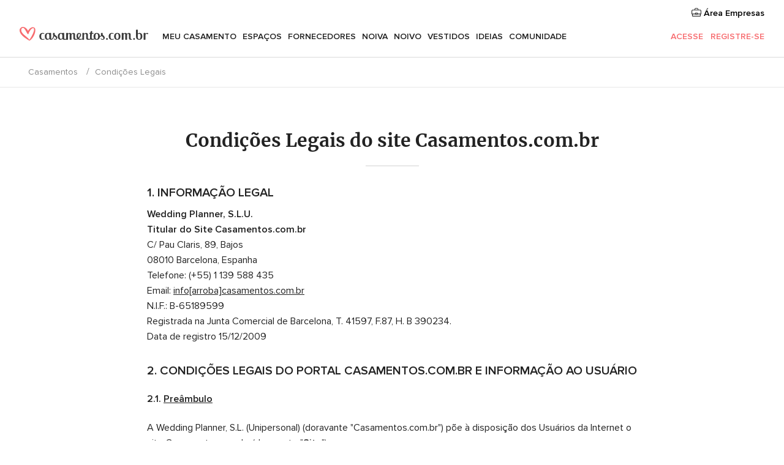

--- FILE ---
content_type: text/html; charset=UTF-8
request_url: https://www.casamentos.com.br/condicoes-legais-br.php
body_size: 33344
content:
<!DOCTYPE html>
<html lang="pt-BR" prefix="og: http://ogp.me/ns#">
<head>
<meta http-equiv="Content-Type" content="text/html; charset=utf-8">
<title>Condições Legais - casamentos.com.br</title>
<meta name="viewport" content="">
<meta name="robots" content="all">
<meta name="distribution" content="global">
<meta name="rating" content="general">
<meta name="pbdate" content="0:43:06 17/01/2026">
<link rel="canonical" href="https://www.casamentos.com.br/condicoes-legais-br.php">
<link rel="shortcut icon" href="https://www.casamentos.com.br/mobile/assets/img/favicon/favicon.png">


<link rel="stylesheet" href="https://www.casamentos.com.br/css/css-symfnw-BR60-1-20260115-016_www_m_-phoenix/base.css">
<link rel="stylesheet" href="https://www.casamentos.com.br/css/css-symfnw-BR60-1-20260115-016_www_m_-phoenix/general_dash_pages,migrate/migrate,phoenix/corporative,phoenix/sprite_set_wedding_landing_pages.css">
        <script>
            var internalTrackingService = internalTrackingService || {
                triggerSubmit : function() {},
                triggerAbandon : function() {},
                loaded : false
            };
        </script>

            <script type="text/javascript">
      function getCookie (name) {var b = document.cookie.match('(^|;)\\s*' + name + '\\s*=\\s*([^;]+)'); return b ? unescape(b.pop()) : null}
      function overrideOneTrustGeo () {
        const otgeoCookie = getCookie('otgeo') || '';
        const regexp = /^([A-Za-z]+)(?:,([A-Za-z]+))?$/g;
        const matches = [...otgeoCookie.matchAll(regexp)][0];
        if (matches) {
          const countryCode = matches[1];
          const stateCode = matches[2];
          const geolocationResponse = {
            countryCode
          };
          if (stateCode) {
            geolocationResponse.stateCode = stateCode;
          }
          return {
            geolocationResponse
          };
        }
      }
      var OneTrust = overrideOneTrustGeo() || undefined;
    </script>
    <span class="ot-sdk-show-settings" style="display: none"></span>
    <script src="https://cdn.cookielaw.org/scripttemplates/otSDKStub.js" data-language="pt-BR" data-domain-script="3b107903-1552-4fe8-b07b-ad48067f309c" data-ignore-ga='true' defer></script>
        <script>var isCountryCookiesActiveByDefault=true,CONSENT_ANALYTICS_GROUP="C0002",CONSENT_PERSONALIZATION_GROUP="C0003",CONSENT_TARGETED_ADVERTISING_GROUP="C0004",CONSENT_SOCIAL_MEDIA_GROUP="C0005",cookieConsentContent='',hideCookieConsentLayer= '', OptanonAlertBoxClosed='';hideCookieConsentLayer=getCookie('hideCookieConsentLayer');OptanonAlertBoxClosed=getCookie('OptanonAlertBoxClosed');if(hideCookieConsentLayer==="1"||Boolean(OptanonAlertBoxClosed)){cookieConsentContent=queryStringToJSON(getCookie('OptanonConsent')||'');}function getCookie(e){var o=document.cookie.match("(^|;)\\s*"+e+"\\s*=\\s*([^;]+)");return o?unescape(o.pop()):null}function queryStringToJSON(e){var o=e.split("&"),t={};return o.forEach(function(e){e=e.split("="),t[e[0]]=decodeURIComponent(e[1]||"")}),JSON.parse(JSON.stringify(t))}function isCookieGroupAllowed(e){var o=cookieConsentContent.groups;if("string"!=typeof o){if(!isCountryCookiesActiveByDefault && e===CONSENT_ANALYTICS_GROUP && getCookie('hideCookieConsentLayer')==="1"){return true}return isCountryCookiesActiveByDefault;}for(var t=o.split(","),n=0;n<t.length;n++)if(t[n].indexOf(e,0)>=0)return"1"===t[n].split(":")[1];return!1}function userHasAcceptedTheCookies(){var e=document.getElementsByTagName("body")[0],o=document.createEvent("HTMLEvents");cookieConsentContent=queryStringToJSON(getCookie("OptanonConsent")||""),!0===isCookieGroupAllowed(CONSENT_ANALYTICS_GROUP)&&(o.initEvent("analyticsCookiesHasBeenAccepted",!0,!1),e.dispatchEvent(o)),!0===isCookieGroupAllowed(CONSENT_PERSONALIZATION_GROUP)&&(o.initEvent("personalizationCookiesHasBeenAccepted",!0,!1),e.dispatchEvent(o)),!0===isCookieGroupAllowed(CONSENT_TARGETED_ADVERTISING_GROUP)&&(o.initEvent("targetedAdvertisingCookiesHasBeenAccepted",!0,!1),e.dispatchEvent(o)),!0===isCookieGroupAllowed(CONSENT_SOCIAL_MEDIA_GROUP)&&(o.initEvent("socialMediaAdvertisingCookiesHasBeenAccepted",!0,!1),e.dispatchEvent(o))}</script>
    <script>
      document.getElementsByTagName('body')[0].addEventListener('oneTrustLoaded', function () {
        if (OneTrust.GetDomainData()?.ConsentModel?.Name === 'notice only') {
          const cookiePolicyLinkSelector = document.querySelectorAll('.ot-sdk-show-settings')
          cookiePolicyLinkSelector.forEach((selector) => {
            selector.style.display = 'none'
          })
        }
      })
    </script>
        <script>
        function CMP() {
            var body = document.getElementsByTagName('body')[0];
            var event = document.createEvent('HTMLEvents');
            var callbackIAB = (tcData, success) => {
                if (success && (tcData.eventStatus === 'tcloaded' || tcData.eventStatus === 'useractioncomplete')) {
                    window.__tcfapi('removeEventListener', 2, () => {
                    }, callbackIAB);
                    if ((typeof window.Optanon !== "undefined" &&
                      !window.Optanon.GetDomainData().IsIABEnabled) ||
                      (tcData.gdprApplies &&
                        typeof window.Optanon !== "undefined" &&
                        window.Optanon.GetDomainData().IsIABEnabled &&
                        getCookie('OptanonAlertBoxClosed'))) {
                      userHasAcceptedTheCookies();
                    }
                    if (isCookieGroupAllowed(CONSENT_ANALYTICS_GROUP) !== true) {
                        event.initEvent('analyticsCookiesHasBeenDenied', true, false);
                        body.dispatchEvent(event);
                    }
                    if (isCookieGroupAllowed(CONSENT_TARGETED_ADVERTISING_GROUP) !== true) {
                        event.initEvent('targetedAdvertisingCookiesHasBeenDenied', true, false);
                        body.dispatchEvent(event);
                    }
                    if (tcData.gdprApplies && typeof window.Optanon !== "undefined" && window.Optanon.GetDomainData().IsIABEnabled) {
                        event.initEvent('IABTcDataReady', true, false);
                        body.dispatchEvent(event);
                    } else {
                        event.initEvent('nonIABCountryDataReady', true, false);
                        body.dispatchEvent(event);
                    }
                }
            }
            var cnt = 0;
            var consentSetInterval = setInterval(function () {
                cnt += 1;
                if (cnt === 600) {
                    userHasAcceptedTheCookies();
                    clearInterval(consentSetInterval);
                }
                if (typeof window.Optanon !== "undefined" && !window.Optanon.GetDomainData().IsIABEnabled) {
                    clearInterval(consentSetInterval);
                    userHasAcceptedTheCookies();
                    event.initEvent('oneTrustLoaded', true, false);
                    body.dispatchEvent(event);
                    event.initEvent('nonIABCountryDataReady', true, false);
                    body.dispatchEvent(event);
                }
                if (typeof window.__tcfapi !== "undefined") {
                    event.initEvent('oneTrustLoaded', true, false);
                    body.dispatchEvent(event);
                    clearInterval(consentSetInterval);
                    window.__tcfapi('addEventListener', 2, callbackIAB);
                }
            });
        }
                function OptanonWrapper() {
          CMP();
        }
    </script>
</head>
<body>
    <script>
    var gtagScript = function() { var s = document.createElement("script"), el = document.getElementsByTagName("script")[0]; s.defer = true;
    s.src = "https://www.googletagmanager.com/gtag/js?id=G-VG5HD4L7E2";
    el.parentNode.insertBefore(s, el);}
    window.dataLayer = window.dataLayer || [];
    const analyticsGroupOpt = isCookieGroupAllowed(CONSENT_ANALYTICS_GROUP) === true;
    const targetedAdsOpt = isCookieGroupAllowed(CONSENT_TARGETED_ADVERTISING_GROUP) === true;
    const personalizationOpt = isCookieGroupAllowed(CONSENT_PERSONALIZATION_GROUP) === true;
                        window['gtag_enable_tcf_support'] = true;
            document.getElementsByTagName('body')[0].addEventListener('oneTrustLoaded', function () {
                gtagScript();
            });
            
    function gtag(){dataLayer.push(arguments);}
    gtag('js', new Date());

    gtag('consent', 'default', {
      'analytics_storage': analyticsGroupOpt ? 'granted' : 'denied',
      'ad_storage': targetedAdsOpt ? 'granted' : 'denied',
      'ad_user_data': targetedAdsOpt ? 'granted' : 'denied',
      'ad_user_personalization': targetedAdsOpt ? 'granted' : 'denied',
      'functionality_storage': targetedAdsOpt ? 'granted' : 'denied',
      'personalization_storage': personalizationOpt ? 'granted' : 'denied',
      'security_storage': 'granted'
    });
    gtag('set', 'ads_data_redaction', !analyticsGroupOpt);
    gtag('set', 'allow_ad_personalization_signals', analyticsGroupOpt);
    gtag('set', 'allow_google_signals', analyticsGroupOpt);
    gtag('set', 'allow_interest_groups', analyticsGroupOpt);
            gtag('config', 'G-VG5HD4L7E2', { groups: 'analytics', 'send_page_view': false });
    
                        gtag('config', 'AW-964046969', { groups: 'adwords' });
            </script>
        <a class="layoutSkipMain" href="#layoutMain">Saltar para o conteúdo principal</a>



<div class="layoutHeader">
            <div class="menu-top">
                                                    <a class="menu-top-access app-ua-track-event"  data-track-c='LoginTracking' data-track-a='a-click' data-track-l='d-desktop+s-header+o-common_legal+dt-vendors_zone' data-track-v='0' data-track-ni='0'  rel="nofollow" href="https://www.casamentos.com.br/emp-Acceso.php">
                    <i class="svgIcon app-svg-async svgIcon__briefcase "   data-name="vendors/briefcase" data-svg="https://cdn1.casamentos.com.br/assets/svg/optimized/vendors/briefcase.svg" data-svg-lazyload="1"></i>                    Área Empresas                </a>
                    </div>
    

    <div id="menu" class="menu app-menu">
        <div class="">
            <div class="menu-wrapper-align flex">
                <div class="app-ua-track-event layoutHeader__logoAnchor main-logo"  data-track-c='Navigation' data-track-a='a-click' data-track-l='d-desktop+o-header_logo' data-track-v='0' data-track-ni='0' >
                                        <a title="Casamentos" href="https://www.casamentos.com.br/">
                                                <img alt="Casamentos" src="https://www.casamentos.com.br/assets/img/logos/gen_logoHeader.svg" width="228" height="25">
                    </a>
                </div>

                <div class="layoutHeader__nav">
                    
                                            <div class="app-common-header-container" id="nav-main" role="navigation">
                            <ul class="nav-main">
            <li class="nav-main-item  ">
                                    <a href="https://www.casamentos.com.br/organizador-casamento"
                class="nav-main-link app-header-tab  app-ua-track-event"
                 data-track-c='Navigation' data-track-a='a-click' data-track-l='d-desktop+s-header+o-groups_discussion_item+dt-tools' data-track-v='0' data-track-ni='0'                 data-tab="miboda"
            >
                Meu casamento            </a>
                            <div class="app-tabs-container-miboda">
                    
<div class="layoutNavMenuTab app-header-menu-itemDropdown">
    <div class="layoutNavMenuTab__layout">
        <div class="layoutNavMenuTab__header">
    <i class="svgIcon app-svg-async svgIcon__angleLeftBlood layoutNavMenuTab__icon app-header-menu-item-closeSection"   data-name="_common/angleLeftBlood" data-svg="https://cdn1.casamentos.com.br/assets/svg/optimized/_common/angleLeftBlood.svg" data-svg-lazyload="1"></i>    <a class="layoutNavMenuTab__title" href="https://www.casamentos.com.br/organizador-casamento">
        Meu casamento    </a>
    <i class="svgIcon app-svg-async svgIcon__close layoutNavMenuTab__iconClose app-header-menu-toggle"   data-name="_common/close" data-svg="https://cdn1.casamentos.com.br/assets/svg/optimized/_common/close.svg" data-svg-lazyload="1"></i></div>
<div class="layoutNavMenuTabMyWedding">
    <div class="layoutNavMenuTabMyWeddingList">
        <a class="layoutNavMenuTabMyWedding__title" href="https://www.casamentos.com.br/organizador-casamento">
            Meu organizador de casamento        </a>
        <ul class="layoutNavMenuTabMyWeddingList__content ">
            <li class="layoutNavMenuTabMyWeddingList__item layoutNavMenuTabMyWeddingList__item--viewAll">
                <a href="https://www.casamentos.com.br/organizador-casamento">Ver tudo</a>
            </li>
                                            <li class="layoutNavMenuTabMyWeddingList__item "
                                    >
                    <a href="https://www.casamentos.com.br/agenda-tarefas-casamento">
                        <i class="svgIcon app-svg-async svgIcon__checklist layoutNavMenuTabMyWeddingList__itemIcon"   data-name="tools/categories/checklist" data-svg="https://cdn1.casamentos.com.br/assets/svg/optimized/tools/categories/checklist.svg" data-svg-lazyload="1"></i>                        Agenda                    </a>
                </li>
                                            <li class="layoutNavMenuTabMyWeddingList__item "
                                    >
                    <a href="https://www.casamentos.com.br/gestor-convidados-casamento">
                        <i class="svgIcon app-svg-async svgIcon__guests layoutNavMenuTabMyWeddingList__itemIcon"   data-name="tools/categories/guests" data-svg="https://cdn1.casamentos.com.br/assets/svg/optimized/tools/categories/guests.svg" data-svg-lazyload="1"></i>                        Convidados                    </a>
                </li>
                                            <li class="layoutNavMenuTabMyWeddingList__item "
                                    >
                    <a href="https://www.casamentos.com.br/organizador-mesas-casamento">
                        <i class="svgIcon app-svg-async svgIcon__tables layoutNavMenuTabMyWeddingList__itemIcon"   data-name="tools/categories/tables" data-svg="https://cdn1.casamentos.com.br/assets/svg/optimized/tools/categories/tables.svg" data-svg-lazyload="1"></i>                        Mesas                    </a>
                </li>
                                            <li class="layoutNavMenuTabMyWeddingList__item "
                                    >
                    <a href="https://www.casamentos.com.br/orcamento-casamento">
                        <i class="svgIcon app-svg-async svgIcon__budget layoutNavMenuTabMyWeddingList__itemIcon"   data-name="tools/categories/budget" data-svg="https://cdn1.casamentos.com.br/assets/svg/optimized/tools/categories/budget.svg" data-svg-lazyload="1"></i>                        Orçamentador                    </a>
                </li>
                                            <li class="layoutNavMenuTabMyWeddingList__item "
                                    >
                    <a href="https://www.casamentos.com.br/meus-fornecedores-casamento">
                        <i class="svgIcon app-svg-async svgIcon__vendors layoutNavMenuTabMyWeddingList__itemIcon"   data-name="tools/categories/vendors" data-svg="https://cdn1.casamentos.com.br/assets/svg/optimized/tools/categories/vendors.svg" data-svg-lazyload="1"></i>                        Fornecedores                    </a>
                </li>
                                            <li class="layoutNavMenuTabMyWeddingList__item "
                                    >
                    <a href="https://www.casamentos.com.br/meus-vestidos-casamento">
                        <i class="svgIcon app-svg-async svgIcon__dresses layoutNavMenuTabMyWeddingList__itemIcon"   data-name="tools/categories/dresses" data-svg="https://cdn1.casamentos.com.br/assets/svg/optimized/tools/categories/dresses.svg" data-svg-lazyload="1"></i>                        Vestidos                    </a>
                </li>
                                            <li class="layoutNavMenuTabMyWeddingList__item "
                                    >
                    <a href="https://www.casamentos.com.br/website/index.php?actionReferrer=8">
                        <i class="svgIcon app-svg-async svgIcon__website layoutNavMenuTabMyWeddingList__itemIcon"   data-name="tools/categories/website" data-svg="https://cdn1.casamentos.com.br/assets/svg/optimized/tools/categories/website.svg" data-svg-lazyload="1"></i>                        Site de Casamento                    </a>
                </li>
                    </ul>
    </div>
        <div class="layoutNavMenuTabMyWeddingBanners">
                    
<div class="layoutNavMenuBannerBox app-header-menu-banner app-link "
     data-href="https://www.casamentos.com.br/app-casamentos"
     >
    <div class="layoutNavMenuBannerBox__content">
                    <p class="layoutNavMenuBannerBox__title">Faça download do aplicativo</p>
                <span class="layoutNavMenuBannerBox__subtitle">Organize o seu casamento onde e quando quiser</span>
    </div>
                <img data-src="https://www.casamentos.com.br/assets/img/logos/square-icon.svg"  class="lazyload layoutNavMenuBannerBox__icon" alt="Ícone do app"  width="60" height="60"  >
    </div>
                                            
<div class="layoutNavMenuBannerBox app-header-menu-banner app-link "
     data-href="https://www.casamentos.com.br/album-casamento-wedshoots"
     >
    <div class="layoutNavMenuBannerBox__content">
                    <a class="layoutNavMenuBannerBox__title" href="https://www.casamentos.com.br/album-casamento-wedshoots">Wedshoots</a>
                <span class="layoutNavMenuBannerBox__subtitle">Todas as fotos de seus convidados em um álbum</span>
    </div>
                <img data-src="https://www.casamentos.com.br/assets/img/wedshoots/ico_wedshoots.svg"  class="lazyload layoutNavMenuBannerBox__icon" alt="Ícone do Wedshoots"  width="60" height="60"  >
    </div>
                        </div>
</div>    </div>
</div>
                </div>
                    </li>
            <li class="nav-main-item  ">
                                    <a href="https://www.casamentos.com.br/espaco-casamento"
                class="nav-main-link app-header-tab  app-ua-track-event"
                 data-track-c='Navigation' data-track-a='a-click' data-track-l='d-desktop+s-header+o-groups_discussion_item+dt-venues' data-track-v='0' data-track-ni='0'                 data-tab="banquetes"
            >
                Espaços            </a>
                            <div class="app-tabs-container-banquetes">
                    
<div class="layoutNavMenuTab app-header-menu-itemDropdown">
    <div class="layoutNavMenuTab__layout">
        
<div class="layoutNavMenuTab__header">
    <i class="svgIcon app-svg-async svgIcon__angleLeftBlood layoutNavMenuTab__icon app-header-menu-item-closeSection"   data-name="_common/angleLeftBlood" data-svg="https://cdn1.casamentos.com.br/assets/svg/optimized/_common/angleLeftBlood.svg" data-svg-lazyload="1"></i>    <a class="layoutNavMenuTab__title" href="https://www.casamentos.com.br/espaco-casamento">
        Espaços    </a>
    <i class="svgIcon app-svg-async svgIcon__close layoutNavMenuTab__iconClose app-header-menu-toggle"   data-name="_common/close" data-svg="https://cdn1.casamentos.com.br/assets/svg/optimized/_common/close.svg" data-svg-lazyload="1"></i></div>
<div class="layoutNavMenuTabVenues">
    <div class="layoutNavMenuTabVenues__categories">
        <div class="layoutNavMenuTabVenuesList">
            <a class="layoutNavMenuTabVenues__title"
               href="https://www.casamentos.com.br/espaco-casamento">
                Espaço casamento            </a>
            <ul class="layoutNavMenuTabVenuesList__content">
                <li class="layoutNavMenuTabVenuesList__item layoutNavMenuTabVenuesList__item--viewAll">
                    <a href="https://www.casamentos.com.br/espaco-casamento">Ver tudo</a>
                </li>
                                    <li class="layoutNavMenuTabVenuesList__item">
                        <a href="https://www.casamentos.com.br/fazenda-casamento">
                            Fazenda casamento                        </a>
                    </li>
                                    <li class="layoutNavMenuTabVenuesList__item">
                        <a href="https://www.casamentos.com.br/chacara-casamento">
                            Chácara casamento                        </a>
                    </li>
                                    <li class="layoutNavMenuTabVenuesList__item">
                        <a href="https://www.casamentos.com.br/hotel-casamento">
                            Hotel casamento                        </a>
                    </li>
                                    <li class="layoutNavMenuTabVenuesList__item">
                        <a href="https://www.casamentos.com.br/restaurante-casamento">
                            Restaurante casamento                        </a>
                    </li>
                                    <li class="layoutNavMenuTabVenuesList__item">
                        <a href="https://www.casamentos.com.br/salao-casamento">
                            Salão casamento                        </a>
                    </li>
                                    <li class="layoutNavMenuTabVenuesList__item">
                        <a href="https://www.casamentos.com.br/sitio-casamento">
                            Sítio casamento                        </a>
                    </li>
                                    <li class="layoutNavMenuTabVenuesList__item">
                        <a href="https://www.casamentos.com.br/casa-para-casamento">
                            Casa para casamento                        </a>
                    </li>
                                    <li class="layoutNavMenuTabVenuesList__item">
                        <a href="https://www.casamentos.com.br/casamentos-na-praia">
                            Casamentos na praia                        </a>
                    </li>
                                    <li class="layoutNavMenuTabVenuesList__item">
                        <a href="https://www.casamentos.com.br/espacos-exclusivos">
                            Espaços exclusivos                        </a>
                    </li>
                                                    <li class="layoutNavMenuTabVenuesList__item layoutNavMenuTabVenuesList__item--highlight">
                        <a href="https://www.casamentos.com.br/promocoes/espaco-casamento">
                            Promoções                        </a>
                    </li>
                            </ul>
        </div>
    </div>
    
            <div class="layoutNavMenuTabVenuesBanners">
                            
<div class="layoutNavMenuBannerBox app-header-menu-banner app-link app-analytics-track-event-click"
     data-href="https://www.casamentos.com.br/destination-wedding"
                  data-tracking-section=header_venues                      data-tracking-category=Navigation                      data-tracking-dt=destination_weddings         >
    <div class="layoutNavMenuBannerBox__content">
                    <p class="layoutNavMenuBannerBox__title">Destination Weddings</p>
                <span class="layoutNavMenuBannerBox__subtitle">Seu casamento em um lugar paradisíaco.</span>
    </div>
            <img class="svgIcon svgIcon__plane_destination layoutNavMenuBannerBox__icon lazyload" data-src="https://cdn1.casamentos.com.br/assets/svg/original/illustration/plane_destination.svg"  alt="illustration plane destination" width="56" height="56" >    </div>
                                </div>
    </div>
    </div>
</div>
                </div>
                    </li>
            <li class="nav-main-item  ">
                                    <a href="https://www.casamentos.com.br/fornecedores"
                class="nav-main-link app-header-tab  app-ua-track-event"
                 data-track-c='Navigation' data-track-a='a-click' data-track-l='d-desktop+s-header+o-groups_discussion_item+dt-vendors' data-track-v='0' data-track-ni='0'                 data-tab="proveedores"
            >
                Fornecedores            </a>
                            <div class="app-tabs-container-proveedores">
                    
<div class="layoutNavMenuTab app-header-menu-itemDropdown">
    <div class="layoutNavMenuTab__layout">
        
<div class="layoutNavMenuTab__header">
    <i class="svgIcon app-svg-async svgIcon__angleLeftBlood layoutNavMenuTab__icon app-header-menu-item-closeSection"   data-name="_common/angleLeftBlood" data-svg="https://cdn1.casamentos.com.br/assets/svg/optimized/_common/angleLeftBlood.svg" data-svg-lazyload="1"></i>    <a class="layoutNavMenuTab__title" href="https://www.casamentos.com.br/fornecedores">
        Fornecedores    </a>
    <i class="svgIcon app-svg-async svgIcon__close layoutNavMenuTab__iconClose app-header-menu-toggle"   data-name="_common/close" data-svg="https://cdn1.casamentos.com.br/assets/svg/optimized/_common/close.svg" data-svg-lazyload="1"></i></div>
<div class="layoutNavMenuTabVendors">
    <div class="layoutNavMenuTabVendors__content">
        <div class="layoutNavMenuTabVendorsList">
            <a class="layoutNavMenuTabVendors__title" href="https://www.casamentos.com.br/fornecedores">
                Comece a contratar seus fornecedores            </a>
            <ul class="layoutNavMenuTabVendorsList__content">
                <li class="layoutNavMenuTabVendorsList__item layoutNavMenuTabVendorsList__item--viewAll">
                    <a href="https://www.casamentos.com.br/fornecedores">Ver tudo</a>
                </li>
                                    <li class="layoutNavMenuTabVendorsList__item">
                        <i class="svgIcon app-svg-async svgIcon__categPhoto layoutNavMenuTabVendorsList__itemIcon"   data-name="vendors/categories/categPhoto" data-svg="https://cdn1.casamentos.com.br/assets/svg/optimized/vendors/categories/categPhoto.svg" data-svg-lazyload="1"></i>                        <a href="https://www.casamentos.com.br/fotografo-casamento">
                            Fotógrafo casamento                        </a>
                    </li>
                                    <li class="layoutNavMenuTabVendorsList__item">
                        <i class="svgIcon app-svg-async svgIcon__categVideo layoutNavMenuTabVendorsList__itemIcon"   data-name="vendors/categories/categVideo" data-svg="https://cdn1.casamentos.com.br/assets/svg/optimized/vendors/categories/categVideo.svg" data-svg-lazyload="1"></i>                        <a href="https://www.casamentos.com.br/filmagem-casamento">
                            Filmagem casamento                        </a>
                    </li>
                                    <li class="layoutNavMenuTabVendorsList__item">
                        <i class="svgIcon app-svg-async svgIcon__categMusic layoutNavMenuTabVendorsList__itemIcon"   data-name="vendors/categories/categMusic" data-svg="https://cdn1.casamentos.com.br/assets/svg/optimized/vendors/categories/categMusic.svg" data-svg-lazyload="1"></i>                        <a href="https://www.casamentos.com.br/musica-de-casamento">
                            Música de casamento                        </a>
                    </li>
                                    <li class="layoutNavMenuTabVendorsList__item">
                        <i class="svgIcon app-svg-async svgIcon__categCatering layoutNavMenuTabVendorsList__itemIcon"   data-name="vendors/categories/categCatering" data-svg="https://cdn1.casamentos.com.br/assets/svg/optimized/vendors/categories/categCatering.svg" data-svg-lazyload="1"></i>                        <a href="https://www.casamentos.com.br/buffet-casamento">
                            Buffet e Gastronomia                        </a>
                    </li>
                                    <li class="layoutNavMenuTabVendorsList__item">
                        <i class="svgIcon app-svg-async svgIcon__categRental layoutNavMenuTabVendorsList__itemIcon"   data-name="vendors/categories/categRental" data-svg="https://cdn1.casamentos.com.br/assets/svg/optimized/vendors/categories/categRental.svg" data-svg-lazyload="1"></i>                        <a href="https://www.casamentos.com.br/carros-casamento">
                            Carros casamento                        </a>
                    </li>
                                    <li class="layoutNavMenuTabVendorsList__item">
                        <i class="svgIcon app-svg-async svgIcon__categInvite layoutNavMenuTabVendorsList__itemIcon"   data-name="vendors/categories/categInvite" data-svg="https://cdn1.casamentos.com.br/assets/svg/optimized/vendors/categories/categInvite.svg" data-svg-lazyload="1"></i>                        <a href="https://www.casamentos.com.br/convites-de-casamento">
                            Convites de casamento                        </a>
                    </li>
                                    <li class="layoutNavMenuTabVendorsList__item">
                        <i class="svgIcon app-svg-async svgIcon__categGift layoutNavMenuTabVendorsList__itemIcon"   data-name="vendors/categories/categGift" data-svg="https://cdn1.casamentos.com.br/assets/svg/optimized/vendors/categories/categGift.svg" data-svg-lazyload="1"></i>                        <a href="https://www.casamentos.com.br/lembrancas-de-casamento">
                            Lembranças de casamento                        </a>
                    </li>
                                    <li class="layoutNavMenuTabVendorsList__item">
                        <i class="svgIcon app-svg-async svgIcon__categFlower layoutNavMenuTabVendorsList__itemIcon"   data-name="vendors/categories/categFlower" data-svg="https://cdn1.casamentos.com.br/assets/svg/optimized/vendors/categories/categFlower.svg" data-svg-lazyload="1"></i>                        <a href="https://www.casamentos.com.br/florista-casamento">
                            Florista casamento                        </a>
                    </li>
                                    <li class="layoutNavMenuTabVendorsList__item">
                        <i class="svgIcon app-svg-async svgIcon__categPlanner layoutNavMenuTabVendorsList__itemIcon"   data-name="vendors/categories/categPlanner" data-svg="https://cdn1.casamentos.com.br/assets/svg/optimized/vendors/categories/categPlanner.svg" data-svg-lazyload="1"></i>                        <a href="https://www.casamentos.com.br/cerimonialista">
                            Cerimonialista                        </a>
                    </li>
                            </ul>
        </div>
                <div class="layoutNavMenuTabVendorsListOthers">
            <p class="layoutNavMenuTabVendorsListOthers__subtitle">Outras categorias</p>
            <ul class="layoutNavMenuTabVendorsListOthers__container">
                                    <li class="layoutNavMenuTabVendorsListOthers__item">
                        <a href="https://www.casamentos.com.br/decoracao-casamento">
                            Decoração casamento                        </a>
                    </li>
                                    <li class="layoutNavMenuTabVendorsListOthers__item">
                        <a href="https://www.casamentos.com.br/tendas-casamentos">
                            Tendas casamentos                        </a>
                    </li>
                                    <li class="layoutNavMenuTabVendorsListOthers__item">
                        <a href="https://www.casamentos.com.br/animacao-festa">
                            Animação festa                        </a>
                    </li>
                                    <li class="layoutNavMenuTabVendorsListOthers__item">
                        <a href="https://www.casamentos.com.br/lista-de-casamento">
                            Lista de casamento                        </a>
                    </li>
                                    <li class="layoutNavMenuTabVendorsListOthers__item">
                        <a href="https://www.casamentos.com.br/lua-de-mel">
                            Lua de mel                        </a>
                    </li>
                                    <li class="layoutNavMenuTabVendorsListOthers__item">
                        <a href="https://www.casamentos.com.br/bolo-casamento">
                            Bolo casamento                        </a>
                    </li>
                                    <li class="layoutNavMenuTabVendorsListOthers__item">
                        <a href="https://www.casamentos.com.br/doces-casamento">
                            Doces casamento                        </a>
                    </li>
                                    <li class="layoutNavMenuTabVendorsListOthers__item">
                        <a href="https://www.casamentos.com.br/bebidas-casamento">
                            Bebidas casamento                        </a>
                    </li>
                                    <li class="layoutNavMenuTabVendorsListOthers__item">
                        <a href="https://www.casamentos.com.br/celebrante">
                            Celebrante                        </a>
                    </li>
                                    <li class="layoutNavMenuTabVendorsListOthers__item">
                        <a href="https://www.casamentos.com.br/cabine-de-fotos">
                            Cabine de fotos                        </a>
                    </li>
                                                    <li class="layoutNavMenuTabVendorsListOthers__deals">
                        <a href="https://www.casamentos.com.br/promocoes/fornecedores">
                            Promoções                        </a>
                    </li>
                            </ul>
        </div>
    </div>
    <div class="layoutNavMenuTabVendorsBanners">
                    
<div class="layoutNavMenuBannerBox app-header-menu-banner app-link app-analytics-track-event-click"
     data-href="https://www.casamentos.com.br/destination-wedding"
                  data-tracking-section=header_vendors                      data-tracking-category=Navigation                      data-tracking-dt=destination_weddings         >
    <div class="layoutNavMenuBannerBox__content">
                    <p class="layoutNavMenuBannerBox__title">Destination Weddings</p>
                <span class="layoutNavMenuBannerBox__subtitle">Seu casamento em um lugar paradisíaco.</span>
    </div>
            <img class="svgIcon svgIcon__plane_destination layoutNavMenuBannerBox__icon lazyload" data-src="https://cdn1.casamentos.com.br/assets/svg/original/illustration/plane_destination.svg"  alt="illustration plane destination" width="56" height="56" >    </div>
                            </div>
            <div class="layoutNavMenuTabVendorsOtherTabs">
                            <div class="layoutNavMenuTabVendorsBride">
                    <p class="layoutNavMenuTabVendorsOtherTabs__subtitle">Noiva</p>
                    <ul class="layoutNavMenuTabVendorsOtherTabsList">
                                                    <li class="layoutNavMenuTabVendorsOtherTabsList__item">
                                <a href="https://www.casamentos.com.br/atelier-noiva">
                                    Atelier noiva                                </a>
                            </li>
                                                    <li class="layoutNavMenuTabVendorsOtherTabsList__item">
                                <a href="https://www.casamentos.com.br/lojas-de-noiva">
                                    Lojas de noiva                                </a>
                            </li>
                                                    <li class="layoutNavMenuTabVendorsOtherTabsList__item">
                                <a href="https://www.casamentos.com.br/acessorios-noivas">
                                    Acessórios noivas                                </a>
                            </li>
                                                    <li class="layoutNavMenuTabVendorsOtherTabsList__item">
                                <a href="https://www.casamentos.com.br/alianca-casamento">
                                    Aliança casamento                                </a>
                            </li>
                                                    <li class="layoutNavMenuTabVendorsOtherTabsList__item">
                                <a href="https://www.casamentos.com.br/beleza-noivas">
                                    Beleza noivas                                </a>
                            </li>
                                                    <li class="layoutNavMenuTabVendorsOtherTabsList__item">
                                <a href="https://www.casamentos.com.br/roupas-para-festa">
                                    Roupas para festa                                </a>
                            </li>
                                                    <li class="layoutNavMenuTabVendorsOtherTabsList__item">
                                <a href="https://www.casamentos.com.br/trajes-madrinha">
                                    Trajes madrinha                                </a>
                            </li>
                                                <li class="layoutNavMenuTabVendorsOtherTabsList__item layoutNavMenuTabVendorsOtherTabsList__item--deals">
                            <a href="https://www.casamentos.com.br/promocoes/noiva">
                                Promoções                            </a>
                        </li>
                    </ul>
                </div>
                                        <div class="layoutNavMenuTabVendorsGrooms">
                    <p class="layoutNavMenuTabVendorsOtherTabs__subtitle">Noivo</p>
                    <ul class="layoutNavMenuTabVendorsOtherTabsList">
                                                    <li class="layoutNavMenuTabVendorsOtherTabsList__item">
                                <a href="https://www.casamentos.com.br/roupa-noivo">
                                    Roupa noivo                                </a>
                            </li>
                                                    <li class="layoutNavMenuTabVendorsOtherTabsList__item">
                                <a href="https://www.casamentos.com.br/aluguel-roupa-noivo">
                                    Aluguel roupa noivo                                </a>
                            </li>
                                                    <li class="layoutNavMenuTabVendorsOtherTabsList__item">
                                <a href="https://www.casamentos.com.br/cuidado-masculino">
                                    Cuidado masculino                                </a>
                            </li>
                                                <li class="layoutNavMenuTabVendorsOtherTabsList__item layoutNavMenuTabVendorsOtherTabsList__item--deals">
                            <a href="https://www.casamentos.com.br/promocoes/noivo">
                                Promoções                            </a>
                        </li>
                    </ul>
                </div>
                </div>
    </div>    </div>
</div>
                </div>
                    </li>
            <li class="nav-main-item  nav-tabBrides">
                                    <a href="https://www.casamentos.com.br/noiva"
                class="nav-main-link app-header-tab  app-ua-track-event"
                 data-track-c='Navigation' data-track-a='a-click' data-track-l='d-desktop+s-header+o-groups_discussion_item+dt-bride' data-track-v='0' data-track-ni='0'                 data-tab="novias"
            >
                Noiva            </a>
                            <div class="app-tabs-container-novias">
                    
<div class="layoutNavMenuTab app-header-menu-itemDropdown">
    <div class="layoutNavMenuTab__layout">
        
<div class="layoutNavMenuTab__header">
    <i class="svgIcon app-svg-async svgIcon__angleLeftBlood layoutNavMenuTab__icon app-header-menu-item-closeSection"   data-name="_common/angleLeftBlood" data-svg="https://cdn1.casamentos.com.br/assets/svg/optimized/_common/angleLeftBlood.svg" data-svg-lazyload="1"></i>    <a class="layoutNavMenuTab__title" href="https://www.casamentos.com.br/noiva">
        Noivas    </a>
    <i class="svgIcon app-svg-async svgIcon__close layoutNavMenuTab__iconClose app-header-menu-toggle"   data-name="_common/close" data-svg="https://cdn1.casamentos.com.br/assets/svg/optimized/_common/close.svg" data-svg-lazyload="1"></i></div>
<div class="layoutNavMenuTabBridesGrooms">
    <div class="layoutNavMenuTabBridesGroomsList">
        <a class="layoutNavMenuTabBridesGrooms__title" href="https://www.casamentos.com.br/noiva">
            Noivas        </a>
        <ul class="layoutNavMenuTabBridesGroomsList__content">
            <li class="layoutNavMenuTabBridesGroomsList__item layoutNavMenuTabBridesGroomsList__item--viewAll">
                <a href="https://www.casamentos.com.br/noiva">Ver tudo</a>
            </li>
                            <li class="layoutNavMenuTabBridesGroomsList__item">
                    <a href="https://www.casamentos.com.br/atelier-noiva">
                        Atelier noiva                    </a>
                </li>
                            <li class="layoutNavMenuTabBridesGroomsList__item">
                    <a href="https://www.casamentos.com.br/lojas-de-noiva">
                        Lojas de noiva                    </a>
                </li>
                            <li class="layoutNavMenuTabBridesGroomsList__item">
                    <a href="https://www.casamentos.com.br/acessorios-noivas">
                        Acessórios noivas                    </a>
                </li>
                            <li class="layoutNavMenuTabBridesGroomsList__item">
                    <a href="https://www.casamentos.com.br/alianca-casamento">
                        Aliança casamento                    </a>
                </li>
                            <li class="layoutNavMenuTabBridesGroomsList__item">
                    <a href="https://www.casamentos.com.br/beleza-noivas">
                        Beleza noivas                    </a>
                </li>
                            <li class="layoutNavMenuTabBridesGroomsList__item">
                    <a href="https://www.casamentos.com.br/roupas-para-festa">
                        Roupas para festa                    </a>
                </li>
                            <li class="layoutNavMenuTabBridesGroomsList__item">
                    <a href="https://www.casamentos.com.br/trajes-madrinha">
                        Trajes madrinha                    </a>
                </li>
                        <li class="layoutNavMenuTabBridesGroomsList__item layoutNavMenuTabBridesGroomsList__item--highlight">
                <a href="https://www.casamentos.com.br/promocoes/noiva">
                    Promoções                </a>
            </li>
        </ul>
    </div>
            <div class="layoutNavMenuTabBridesGroomsBanner">
            
<div class="layoutNavMenuBannerBox app-header-menu-banner app-link "
     data-href="https://www.casamentos.com.br/vestidos-noivas"
     >
    <div class="layoutNavMenuBannerBox__content">
                    <p class="layoutNavMenuBannerBox__title">Catálogo de Vestidos</p>
                <span class="layoutNavMenuBannerBox__subtitle">Escolha o seu e encontre a loja mais próxima.</span>
    </div>
            <img class="svgIcon svgIcon__dress layoutNavMenuBannerBox__icon lazyload" data-src="https://cdn1.casamentos.com.br/assets/svg/original/illustration/dress.svg"  alt="illustration dress" width="56" height="56" >    </div>
        </div>
    </div>    </div>
</div>
                </div>
                    </li>
            <li class="nav-main-item  nav-tabGrooms">
                                    <a href="https://www.casamentos.com.br/noivo"
                class="nav-main-link app-header-tab  app-ua-track-event"
                 data-track-c='Navigation' data-track-a='a-click' data-track-l='d-desktop+s-header+o-groups_discussion_item+dt-groom' data-track-v='0' data-track-ni='0'                 data-tab="novios"
            >
                Noivo            </a>
                            <div class="app-tabs-container-novios">
                    
<div class="layoutNavMenuTab app-header-menu-itemDropdown">
    <div class="layoutNavMenuTab__layout">
        
<div class="layoutNavMenuTab__header">
    <i class="svgIcon app-svg-async svgIcon__angleLeftBlood layoutNavMenuTab__icon app-header-menu-item-closeSection"   data-name="_common/angleLeftBlood" data-svg="https://cdn1.casamentos.com.br/assets/svg/optimized/_common/angleLeftBlood.svg" data-svg-lazyload="1"></i>    <a class="layoutNavMenuTab__title" href="https://www.casamentos.com.br/noivo">
        Casais    </a>
    <i class="svgIcon app-svg-async svgIcon__close layoutNavMenuTab__iconClose app-header-menu-toggle"   data-name="_common/close" data-svg="https://cdn1.casamentos.com.br/assets/svg/optimized/_common/close.svg" data-svg-lazyload="1"></i></div>
<div class="layoutNavMenuTabBridesGrooms">
    <div class="layoutNavMenuTabBridesGroomsList">
        <a class="layoutNavMenuTabBridesGrooms__title" href="https://www.casamentos.com.br/noivo">
            Casais        </a>
        <ul class="layoutNavMenuTabBridesGroomsList__content">
            <li class="layoutNavMenuTabBridesGroomsList__item layoutNavMenuTabBridesGroomsList__item--viewAll">
                <a href="https://www.casamentos.com.br/noivo">Ver tudo</a>
            </li>
                            <li class="layoutNavMenuTabBridesGroomsList__item">
                    <a href="https://www.casamentos.com.br/roupa-noivo">
                        Roupa noivo                    </a>
                </li>
                            <li class="layoutNavMenuTabBridesGroomsList__item">
                    <a href="https://www.casamentos.com.br/aluguel-roupa-noivo">
                        Aluguel roupa noivo                    </a>
                </li>
                            <li class="layoutNavMenuTabBridesGroomsList__item">
                    <a href="https://www.casamentos.com.br/cuidado-masculino">
                        Cuidado masculino                    </a>
                </li>
                        <li class="layoutNavMenuTabBridesGroomsList__item layoutNavMenuTabBridesGroomsList__item--highlight">
                <a href="https://www.casamentos.com.br/promocoes/noivo">
                    Promoções                </a>
            </li>
        </ul>
    </div>
            <div class="layoutNavMenuTabBridesGroomsBanner">
            
<div class="layoutNavMenuBannerBox app-header-menu-banner app-link "
     data-href="https://www.casamentos.com.br/trajes-noivo"
     >
    <div class="layoutNavMenuBannerBox__content">
                    <p class="layoutNavMenuBannerBox__title">Catálogo de trajes</p>
                <span class="layoutNavMenuBannerBox__subtitle">Escolha o seu e encontre a loja mais próxima.</span>
    </div>
            <img class="svgIcon svgIcon__bowtie_blue layoutNavMenuBannerBox__icon lazyload" data-src="https://cdn1.casamentos.com.br/assets/svg/original/illustration/bowtie_blue.svg"  alt="illustration bowtie blue" width="56" height="56" >    </div>
        </div>
    </div>    </div>
</div>
                </div>
                    </li>
            <li class="nav-main-item  nav-tabDresses">
                                    <a href="https://www.casamentos.com.br/vestidos-noivas"
                class="nav-main-link app-header-tab  app-ua-track-event"
                 data-track-c='Navigation' data-track-a='a-click' data-track-l='d-desktop+s-header+o-groups_discussion_item+dt-dresses' data-track-v='0' data-track-ni='0'                 data-tab="catalogo"
            >
                Vestidos            </a>
                            <div class="app-tabs-container-catalogo">
                    
<div class="layoutNavMenuTab app-header-menu-itemDropdown">
    <div class="layoutNavMenuTab__layout">
        
<div class="layoutNavMenuTab__header">
    <i class="svgIcon app-svg-async svgIcon__angleLeftBlood layoutNavMenuTab__icon app-header-menu-item-closeSection"   data-name="_common/angleLeftBlood" data-svg="https://cdn1.casamentos.com.br/assets/svg/optimized/_common/angleLeftBlood.svg" data-svg-lazyload="1"></i>    <a class="layoutNavMenuTab__title" href="https://www.casamentos.com.br/vestidos-noivas">
        Vestidos    </a>
    <i class="svgIcon app-svg-async svgIcon__close layoutNavMenuTab__iconClose app-header-menu-toggle"   data-name="_common/close" data-svg="https://cdn1.casamentos.com.br/assets/svg/optimized/_common/close.svg" data-svg-lazyload="1"></i></div>
<div class="layoutNavMenuTabDresses">
    <div class="layoutNavMenuTabDressesList">
        <a class="layoutNavMenuTabDresses__title" href="https://www.casamentos.com.br/vestidos-noivas">
            As últimas novidades da moda nupcial        </a>
        <ul class="layoutNavMenuTabDressesList__content">
            <li class="layoutNavMenuTabDressesList__item layoutNavMenuTabDressesList__item--viewAll">
                <a href="https://www.casamentos.com.br/vestidos-noivas">Ver tudo</a>
            </li>
                            <li class="layoutNavMenuTabDressesList__item">
                    <a href="https://www.casamentos.com.br/vestidos-noivas" class="layoutNavMenuTabDressesList__Link">
                        <i class="svgIcon app-svg-async svgIcon__bride-dress layoutNavMenuTabDressesList__itemIcon"   data-name="dresses/categories/bride-dress" data-svg="https://cdn1.casamentos.com.br/assets/svg/optimized/dresses/categories/bride-dress.svg" data-svg-lazyload="1"></i>                        Noiva                    </a>
                </li>
                            <li class="layoutNavMenuTabDressesList__item">
                    <a href="https://www.casamentos.com.br/joias" class="layoutNavMenuTabDressesList__Link">
                        <i class="svgIcon app-svg-async svgIcon__diamond layoutNavMenuTabDressesList__itemIcon"   data-name="dresses/categories/diamond" data-svg="https://cdn1.casamentos.com.br/assets/svg/optimized/dresses/categories/diamond.svg" data-svg-lazyload="1"></i>                        Joias                    </a>
                </li>
                    </ul>
    </div>
    <div class="layoutNavMenuTabDressesFeatured">
        <p class="layoutNavMenuTabDresses__subtitle">Estilistas destacados</p>
        <div class="layoutNavMenuTabDressesFeatured__content">
                            <a href="https://www.casamentos.com.br/vestidos-noivas/rosa-clara--d3">
                    <figure class="layoutNavMenuTabDressesFeaturedItem">
                            <img data-src="https://cdn0.casamentos.com.br/cat/vestidos-noivas/rosa-clara/bina--mfvr715302.jpg"  class="lazyload layoutNavMenuTabDressesFeaturedItem__image" alt="Rosa Clará"  width="290" height="406"  >
                        <figcaption class="layoutNavMenuTabDressesFeaturedItem__name">Rosa Clará</figcaption>
                    </figure>
                </a>
                    </div>
    </div>
</div>
    </div>
</div>
                </div>
                    </li>
            <li class="nav-main-item  nav-tabArticles">
                                    <a href="https://www.casamentos.com.br/artigos"
                class="nav-main-link app-header-tab  app-ua-track-event"
                 data-track-c='Navigation' data-track-a='a-click' data-track-l='d-desktop+s-header+o-groups_discussion_item+dt-ideas' data-track-v='0' data-track-ni='0'                 data-tab="contenidos"
            >
                Ideias            </a>
                            <div class="app-tabs-container-contenidos">
                    
<div class="layoutNavMenuTab app-header-menu-itemDropdown">
    <div class="layoutNavMenuTab__layout">
        
<div class="layoutNavMenuTab__header">
    <i class="svgIcon app-svg-async svgIcon__angleLeftBlood layoutNavMenuTab__icon app-header-menu-item-closeSection"   data-name="_common/angleLeftBlood" data-svg="https://cdn1.casamentos.com.br/assets/svg/optimized/_common/angleLeftBlood.svg" data-svg-lazyload="1"></i>    <a class="layoutNavMenuTab__title" href="https://www.casamentos.com.br/artigos">
        Ideias de casamento    </a>
    <i class="svgIcon app-svg-async svgIcon__close layoutNavMenuTab__iconClose app-header-menu-toggle"   data-name="_common/close" data-svg="https://cdn1.casamentos.com.br/assets/svg/optimized/_common/close.svg" data-svg-lazyload="1"></i></div>
<div class="layoutNavMenuTabArticles">
    <div class="layoutNavMenuTabArticlesList">
        <a class="layoutNavMenuTabArticles__title" href="https://www.casamentos.com.br/artigos">
            Toda a inspiração e conselhos para seu casamento        </a>
        <ul class="layoutNavMenuTabArticlesList__content">
            <li class="layoutNavMenuTabArticlesList__item layoutNavMenuTabArticlesList__item--viewAll">
                <a href="https://www.casamentos.com.br/artigos">Ver tudo</a>
            </li>
                            <li class="layoutNavMenuTabArticlesList__item">
                    <a href="https://www.casamentos.com.br/artigos/antes-do-casamento--t1">
                        Antes do casamento                    </a>
                </li>
                            <li class="layoutNavMenuTabArticlesList__item">
                    <a href="https://www.casamentos.com.br/artigos/a-cerimonia-do-casamento--t2">
                        A cerimônia do casamento                    </a>
                </li>
                            <li class="layoutNavMenuTabArticlesList__item">
                    <a href="https://www.casamentos.com.br/artigos/a-recepcao--t3">
                        A recepção                    </a>
                </li>
                            <li class="layoutNavMenuTabArticlesList__item">
                    <a href="https://www.casamentos.com.br/artigos/os-servicos-para-seu-casamento--t4">
                        Os serviços para seu casamento                    </a>
                </li>
                            <li class="layoutNavMenuTabArticlesList__item">
                    <a href="https://www.casamentos.com.br/artigos/moda-nupcial--t5">
                        Moda nupcial                    </a>
                </li>
                            <li class="layoutNavMenuTabArticlesList__item">
                    <a href="https://www.casamentos.com.br/artigos/beleza-e-saude--t6">
                        Beleza e saúde                    </a>
                </li>
                            <li class="layoutNavMenuTabArticlesList__item">
                    <a href="https://www.casamentos.com.br/artigos/lua-de-mel--t7">
                        Lua de mel                    </a>
                </li>
                            <li class="layoutNavMenuTabArticlesList__item">
                    <a href="https://www.casamentos.com.br/artigos/depois-do-casamento--t8">
                        Depois do casamento                    </a>
                </li>
                            <li class="layoutNavMenuTabArticlesList__item">
                    <a href="https://www.casamentos.com.br/artigos/faca-voce-mesm@--t60">
                        Faça você mesm@                    </a>
                </li>
                            <li class="layoutNavMenuTabArticlesList__item">
                    <a href="https://www.casamentos.com.br/artigos/cronicas-de-casamento--t61">
                        Crônicas de casamento                    </a>
                </li>
                    </ul>
    </div>
    <div class="layoutNavMenuTabArticlesBanners">
                    
<div class="layoutNavMenuTabArticlesBannersItem app-header-menu-banner app-link"
     data-href="https://www.casamentos.com.br/cronicas-casamento">
    <figure class="layoutNavMenuTabArticlesBannersItem__figure">
            <img data-src="https://www.casamentos.com.br/assets/img/components/header/tabs/realweddings_banner.jpg" data-srcset="https://www.casamentos.com.br/assets/img/components/header/tabs/realweddings_banner@2x.jpg 2x" class="lazyload layoutNavMenuTabArticlesBannersItem__image" alt="Casamentos reais"  width="304" height="90"  >
        <figcaption class="layoutNavMenuTabArticlesBannersItem__content">
            <a href="https://www.casamentos.com.br/cronicas-casamento"
               title="Casamentos reais"
               class="layoutNavMenuTabArticlesBannersItem__title">Casamentos reais</a>
            <p class="layoutNavMenuTabArticlesBannersItem__description">
                Cada casamento é um mundo e atrás de cada um há sempre uma linda história.            </p>
        </figcaption>
    </figure>
</div>
                            
<div class="layoutNavMenuTabArticlesBannersItem app-header-menu-banner app-link"
     data-href="https://www.casamentos.com.br/lua-mel">
    <figure class="layoutNavMenuTabArticlesBannersItem__figure">
            <img data-src="https://www.casamentos.com.br/assets/img/components/header/tabs/honeymoons_banner.jpg" data-srcset="https://www.casamentos.com.br/assets/img/components/header/tabs/honeymoons_banner@2x.jpg 2x" class="lazyload layoutNavMenuTabArticlesBannersItem__image" alt="Lua de Mel"  width="304" height="90"  >
        <figcaption class="layoutNavMenuTabArticlesBannersItem__content">
            <a href="https://www.casamentos.com.br/lua-mel"
               title="Lua de Mel"
               class="layoutNavMenuTabArticlesBannersItem__title">Lua de Mel</a>
            <p class="layoutNavMenuTabArticlesBannersItem__description">
                Encontre o destino de sonhos para a sua Lua de Mel.            </p>
        </figcaption>
    </figure>
</div>
            </div>
</div>    </div>
</div>
                </div>
                    </li>
            <li class="nav-main-item  nav-tabCommunity">
                                    <a href="https://comunidade.casamentos.com.br/"
                class="nav-main-link app-header-tab  app-ua-track-event"
                 data-track-c='Navigation' data-track-a='a-click' data-track-l='d-desktop+s-header+o-groups_discussion_item+dt-community' data-track-v='0' data-track-ni='0'                 data-tab="comunidad"
            >
                Comunidade            </a>
                            <div class="app-tabs-container-comunidad">
                    
<div class="layoutNavMenuTab app-header-menu-itemDropdown">
    <div class="layoutNavMenuTab__layout">
        
<div class="layoutNavMenuTab__header">
    <i class="svgIcon app-svg-async svgIcon__angleLeftBlood layoutNavMenuTab__icon app-header-menu-item-closeSection"   data-name="_common/angleLeftBlood" data-svg="https://cdn1.casamentos.com.br/assets/svg/optimized/_common/angleLeftBlood.svg" data-svg-lazyload="1"></i>    <a class="layoutNavMenuTab__title" href="https://comunidade.casamentos.com.br/">
        Comunidade    </a>
    <i class="svgIcon app-svg-async svgIcon__close layoutNavMenuTab__iconClose app-header-menu-toggle"   data-name="_common/close" data-svg="https://cdn1.casamentos.com.br/assets/svg/optimized/_common/close.svg" data-svg-lazyload="1"></i></div>
<div class="layoutNavMenuTabCommunity">
    <div class="layoutNavMenuTabCommunityList">
        <a class="layoutNavMenuTabCommunity__title" href="https://comunidade.casamentos.com.br/">
            Grupos por temática        </a>
        <ul class="layoutNavMenuTabCommunityList__content">
            <li class="layoutNavMenuTabCommunityList__item layoutNavMenuTabCommunityList__item--viewAll">
                <a href="https://comunidade.casamentos.com.br/">Ver tudo</a>
            </li>
                            <li class="layoutNavMenuTabCommunityList__item">
                    <a href="https://comunidade.casamentos.com.br/comunidade/forum-antes-do-casamento">
                        Fórum Antes do casamento                    </a>
                </li>
                            <li class="layoutNavMenuTabCommunityList__item">
                    <a href="https://comunidade.casamentos.com.br/comunidade/forum-organizar-um-casamento">
                        Fórum Organizar um casamento                    </a>
                </li>
                            <li class="layoutNavMenuTabCommunityList__item">
                    <a href="https://comunidade.casamentos.com.br/comunidade/forum-casamentos-com-br">
                        Fórum Casamentos.com.br                    </a>
                </li>
                            <li class="layoutNavMenuTabCommunityList__item">
                    <a href="https://comunidade.casamentos.com.br/comunidade/forum-festa">
                        Fórum Festa                    </a>
                </li>
                            <li class="layoutNavMenuTabCommunityList__item">
                    <a href="https://comunidade.casamentos.com.br/comunidade/forum-moda-nupcial">
                        Fórum Moda nupcial                    </a>
                </li>
                            <li class="layoutNavMenuTabCommunityList__item">
                    <a href="https://comunidade.casamentos.com.br/comunidade/forum-manualidades-para-casamentos">
                        Fórum DIY                    </a>
                </li>
                            <li class="layoutNavMenuTabCommunityList__item">
                    <a href="https://comunidade.casamentos.com.br/comunidade/forum-beleza">
                        Fórum Beleza                    </a>
                </li>
                            <li class="layoutNavMenuTabCommunityList__item">
                    <a href="https://comunidade.casamentos.com.br/comunidade/forum-cerimonial-nupcial">
                        Fórum Cerimônia Nupcial                    </a>
                </li>
                            <li class="layoutNavMenuTabCommunityList__item">
                    <a href="https://comunidade.casamentos.com.br/comunidade/forum-lua-de-mel">
                        Fórum Lua de mel                    </a>
                </li>
                            <li class="layoutNavMenuTabCommunityList__item">
                    <a href="https://comunidade.casamentos.com.br/comunidade/forum-vivendo-juntos">
                        Fórum Vida de casal                    </a>
                </li>
                            <li class="layoutNavMenuTabCommunityList__item">
                    <a href="https://comunidade.casamentos.com.br/comunidade/forum-recem-casados">
                        Fórum Recém-casad@s                    </a>
                </li>
                            <li class="layoutNavMenuTabCommunityList__item">
                    <a href="https://comunidade.casamentos.com.br/comunidade/forum-casamentos-famosos">
                        Fórum Casamentos Famosos                    </a>
                </li>
                            <li class="layoutNavMenuTabCommunityList__item">
                    <a href="https://comunidade.casamentos.com.br/comunidade/forum-futuras-mamas">
                        Fórum Futuras Mamães                    </a>
                </li>
                            <li class="layoutNavMenuTabCommunityList__item">
                    <a href="https://comunidade.casamentos.com.br/comunidade/forum-suporte">
                        Fórum Suporte                    </a>
                </li>
                            <li class="layoutNavMenuTabCommunityList__item">
                    <a href="https://comunidade.casamentos.com.br/comunidade/grupo-jogos-e-testes">
                        Fórum Jogos e Testes                    </a>
                </li>
                            <li class="layoutNavMenuTabCommunityList__item">
                    <a href="https://comunidade.casamentos.com.br/comunidade-estado">
                        Fóruns por Estado                    </a>
                </li>
                    </ul>
    </div>
    <div class="layoutNavMenuTabCommunityLast">
        <p class="layoutNavMenuTabCommunityLast__subtitle app-header-menu-community app-link"
           role="link"
           tabindex="0" data-href="https://comunidade.casamentos.com.br/">Fique por dentro</p>
        <ul class="layoutNavMenuTabCommunityLast__list">
                            <li>
                    <a href="https://comunidade.casamentos.com.br/">
                        Posts                    </a>
                </li>
                            <li>
                    <a href="https://comunidade.casamentos.com.br/fotos">
                        Fotos                    </a>
                </li>
                            <li>
                    <a href="https://comunidade.casamentos.com.br/videos">
                        Vídeos                    </a>
                </li>
                            <li>
                    <a href="https://comunidade.casamentos.com.br/membros">
                        Usuários                    </a>
                </li>
                                </ul>
    </div>
</div>    </div>
</div>
                </div>
                    </li>
        </ul>
                        </div>
                    
                                            
<div class="header-join">
    <a class="header-join-link" href="https://www.casamentos.com.br/users-login.php">Acesse </a>
    <a
        class="header-join-link app-ua-track-event"
        href="https://www.casamentos.com.br/users-signup.php"
         data-track-c='SignUpTracking'  data-track-a='a-step1'  data-track-l='d-desktop+s-site_header'  data-track-s=''  data-track-v='0'  data-track-ni='0'     >
        Registre-se    </a>
</div>
                    
                                    </div>
            </div>
        </div>
        <div class="tabsHeader app-common-header-dropdown"></div>
        <div class="tabsHeader__backdrop app-header-backdrop"></div>
    </div>
</div>
<main id="layoutMain">
<div class="legalContent">
            <div class="breadcrumb-box">
            <div class="wrapper">
                <ul class="breadcrumb"><li><a href="https://www.casamentos.com.br/">Casamentos</a></li><li><span>Condições Legais</span></li></ul>            </div>
        </div>
    
    
    <div class="wrapper-800">
        <div class="legal-page">
            <div id='container'>
    <div id='content'>
        <h1>
            Condições Legais do site Casamentos.com.br
        </h1>

        <hr class="mt20 medium bold">

        <h3 class="mt40"><a name="1"></a>1. INFORMAÇÃO LEGAL</h3>

        <ul>
            <li class="strong">Wedding Planner, S.L.U.</li>
            <li class="strong">Titular do Site Casamentos.com.br</li>
            <li>C/ Pau Claris, 89, Bajos</li>
            <li>08010 Barcelona, Espanha</li>
            <li>Telefone: (+55) 1 139 588 435</li>
            <li>Email: <a class="lEmp" href="mailto:info@casamentos.com.br">info[arroba]casamentos.com.br</a></li>
            <li>N.I.F.: B-65189599</li>
            <li>Registrada na Junta Comercial de Barcelona, T. 41597, F.87, H. B 390234.</li>
            <li>Data de registro 15/12/2009</li>
        </ul>

        <h3><a name="2"></a>2. CONDIÇÕES LEGAIS DO PORTAL CASAMENTOS.COM.BR E INFORMAÇÃO AO USUÁRIO</h3>

        <h4><a name="21"></a>2.1. <span>Preâmbulo</span></h4>

        <p>A Wedding Planner, S.L. (Unipersonal) (doravante "Casamentos.com.br") põe à disposição dos Usuários da Internet o site Casamentos.com.br (doravante "<strong>Site</strong>").</p>
        <p>O acesso e o uso do Site atribuem automaticamente a quem o utilizar a condição de Usuário. Portanto, serão considerados Usuários tanto as pessoas físicas que utilizarem o Site na condição de consumidores, quanto as pessoas jurídicas que o utilizarem no âmbito de sua atividade profissional, no que diz respeito aos serviços que a Casamentos.com.br oferece aos profissionais do setor de casamentos.</p>
        <p>O acesso e o uso do Site comportam a aceitação plena e sem reservas, por parte dos Usuários, do conteúdo das presentes "Condições Legais", da "Política de Proteção de Dados Pessoais”, bem como, se for o caso, das "Condições Particulares" que possam complementá-las, substituí-las ou alterá-las em algum sentido, no que se refere aos serviços e conteúdos do Site. O Usuário pode acessar, imprimir, baixar e salvar as Condições Legais a qualquer momento. Estas Condições Legais estarão permanentemente acessíveis no Site através do link "Condições Legais".</p>
        <p>A Casamentos.com.br se reserva a possibilidade de alterar, sem aviso prévio, o conteúdo das Condições Legais. Por isso recomenda-se ao Usuário que leia minuciosamente os textos nelas contidos antes de acessar e utilizar qualquer serviço do Site.</p>
        <p>Além disso, a Casamentos.com.br se reserva a possibilidade de alterar, sem aviso prévio, o desenho, a apresentação e/ou a configuração deste Site, bem como alguns ou todos seus serviços ou funcionalidades, podendo eliminar e acrescentar os que entender necessários.</p>
        <p>Em qualquer caso, a Casamentos.com.br se reserva o direito, a qualquer momento e sem necessidade de aviso prévio, de negar o acesso a este site aos Usuários que não cumprirem qualquer uma destas Condições Legais ou as condições particulares que forem aplicáveis, ou que, conforme o critério unilateral da Casamentos.com.br, não utilizarem o Site de forma adequada ou, ainda, que tenham obtido benefícios de forma unilateral por tempo determinado.</p>

        <h4><a name="22"></a>2.2. <span>Objetivo</span></h4>

        <p>As presentes Condições Legais regulam o acesso e o uso do Site, que tem como finalidade ser um ponto de referência para os casais que queiram organizar seu casamento, bem como para os fornecedores de serviços associados a este tipo de evento.</p>
        <p>Para isso, a Casamentos.com.br põe os casais em contato com os fornecedores através do Site, disponibilizando, tanto para uns quanto para os outros, ferramentas de interação e oferecendo aos fornecedores um público-alvo interessado nos produtos e serviços objeto de sua atividade e, aos casais, fornecedores de produtos e serviços relacionados com a organização e celebração de casamentos.</p>
        <p>A Casamentos.com.br apenas disponibilizará para os outros usuários os dados e/ou informações proporcionados pelo Usuário quando esses dados e/ou informações não violarem as disposições legais ou as presentes Condições Legais.</p>
        <p>A Casamentos.com.br poderá eliminar do Site, sem aviso prévio, os conteúdos que forem contrários à legalidade em vigor ou que violem ou possam vir a violar direitos de terceiros, bem como os conteúdos que possam ser considerados inapropriados ou inadequados, ou que não atingirem os padrões mínimos de qualidade desejados.</p>
        <p>O Usuário reconhece que tecnicamente não é possível conseguir que o Site esteja 100 % disponível. No entanto, a Casamentos.com.br empreenderá esforços para manter o Site disponível do modo mais constante possível. É possível que por razões de manutenção, segurança ou capacidade, bem como devido a causas alheias à vontade da Casamentos.com.br (por exemplo, anomalias nas redes públicas de comunicação, cortes de eletricidade, etc.) possam ocorrer breves anomalias ou a interrupção passageira dos serviços do Site.</p>
        <p>A Casamentos.com.br poderá excluir, unilateralmente e sem aviso prévio, todos os Usuários que tiverem sido objeto de queixas reiteradas e às quais a Casamentos.com.br tenha tido acesso.</p>

        <h4><a name="23"></a>2.3. <span>Obrigações dos Usuários no Site</span></h4>

        <p>O Usuário se compromete a utilizar o Site de forma responsável, bem como os serviços aos quais tiver acesso através dele, submetendo-se totalmente à lei, aos bons costumes e às presentes Condições Legais e, se for o caso, às Condições Particulares que possam ser aplicáveis, bem como a manter o devido respeito para com os outros usuários. Em conformidade com o previsto no parágrafo quarto do ponto 2.2 anterior, a Casamentos.com.br se reserva o direito de retirar quaisquer conteúdos que, na sua opinião, não preencham os requisitos mínimos de qualidade.</p>
        <p>Os Usuários que acessarem o Site como profissionais do setor e oferecerem através dele serviços profissionais declaram expressamente cumprir, de forma rigorosa, todo o regulamento e os requisitos, de qualquer tipo, que afetem, direta ou indiretamente, sua atividade e o desenvolvimento da mesma de forma profissional, eximindo expressamente a Casamentos.com.br de qualquer possível responsabilidade decorrente do descumprimento de qualquer uma de suas obrigações. Neste sentido, a Casamentos.com.br poderá realizar as averiguações pertinentes e solicitar a documentação que considerar adequada para verificar o cumprimento das referidas obrigações. A Casamentos.com.br se reserva o direito de não permitir no Site a presença dos Usuários que não disponibilizarem a documentação pertinente solicitada, ou que claramente e de forma deliberada a ocultarem e não cumprirem o regulamento aplicável.</p>
        <p>De forma geral, a prestação dos serviços não exige a assinatura ou o cadastramento prévio dos Usuários. Porém, a Casamentos.com.br condiciona a utilização de alguns dos serviços ao preenchimento prévio do respectivo formulário de registro de Usuário (empresa ou particular), selecionando o identificador e a senha, os quais o Usuário se compromete a conservar e usar com o devido cuidado.</p>
        <p>O uso da senha é pessoal e intransferível, não sendo permitido cedê-la, mesmo temporariamente, a terceiros. Nesse sentido, o Usuário deverá tomar as medidas necessárias para proteger a senha que tiver selecionado, evitando assim que ela seja usada por terceiros. O Usuário é o único responsável pela utilização de sua senha, sem que haja qualquer responsabilidade por parte da Casamentos.com.br. Se o Usuário souber ou suspeitar que sua senha está sendo usada incorretamente por terceiros, deverá levar esse fato ao conhecimento da Casamentos.com.br o mais rápido possível.</p>
        <p>A informação disponibilizada pelo Usuário através de qualquer um dos mecanismos dispostos para obter a prestação dos serviços oferecidos pela Casamentos.com.br deverá ser verdadeira e precisa. Para isso, o Usuário deverá garantir a autenticidade de todos os dados que forem comunicados ao preencher os formulários ou ao responder a pedidos efetuados pela Casamentos.com.br e que forem necessários para a assinatura dos Serviços.</p>
        <p>Do mesmo modo, será responsabilidade do Usuário manter toda a informação disponibilizada para a Casamentos.com.br permanentemente atualizada de forma que corresponda, sempre, à situação real do Usuário. Em qualquer caso, o Usuário será o único responsável pelas declarações falsas ou erradas que prestar, pela informação falsa ou errada que fornecer, bem como pelos prejuízos que causar à Casamentos.com.br ou a terceiros por esse motivo.</p>
        <p>O Usuário se obriga a respeitar as leis aplicáveis e os direitos de terceiros ao utilizar os conteúdos e serviços do Site. Também é proibida a reprodução, distribuição, transmissão, adaptação ou alteração, por qualquer meio e em qualquer forma, dos conteúdos do Site (textos, desenhos, gráficos, informações, bases de dados, arquivos de áudio e/o imagem, logotipos, etc.) e de outros elementos deste Site, a não ser que haja uma autorização prévia de seus legítimos titulares ou quando for permitido por lei.</p>
        <p>Em especial, é proibido ao Usuário: utilizar conteúdos injuriosos ou caluniosos, independentemente de esses conteúdos afetarem outros usuários ou outras pessoas ou empresas, utilizar conteúdos pornográficos ou que violem as leis de proteção de crianças, ou fazer publicidade, oferecer ou distribuir produtos pornográficos ou que infrinjam as leis de proteção das crianças, importunar ou prejudicar outros usuários ou terceiros (principalmente através de spam), utilizar conteúdos legalmente protegidos (p. ex. pela legislação referente à propriedade intelectual, marcas, patentes, modelos de utilidade ou modelos estéticos) sem ter direito a isso, ou fazer publicidade, oferecer ou distribuir bens ou serviços protegidos legalmente, bem como realizar ou incentivar ações contrarias à livre concorrência, incluídas as destinadas à captação progressiva de clientes (como sistemas de distribuição em cadeia, de bola de neve ou piramidais). Também é proibido aos Usuários a promoção de bens e serviços que revertam em benefício próprio ou em benefício de pessoas relacionadas com ele.</p>
        <p>É proibido ao usuário realizar, entre outras ações e de modo enunciativo, mas não limitativo, as seguintes:</p>

        <ul class="list-bullet mt10 mb20">
            <li class="mt5">Utilizar mecanismos, software ou scripts relacionados com a utilização do Site.</li>
            <li class="mt5">Bloquear, sobrescrever, alterar ou copiar, a não ser que isso seja necessário para a correta utilização dos serviços do Site. Por exemplo, a cópia através de tecnologias de motor de busca tipo "Robot/Crawler" não é necessária para a correta utilização dos serviços do Site e, por isso, é expressamente proibida.</li>
            <li class="mt5">Divulgar e reproduzir publicamente conteúdos do Site ou de outros usuários sem autorização prévia.</li>
            <li class="mt5">Qualquer ação que possa prejudicar a funcionalidade da infraestrutura da Casamentos.com.br, especialmente para sobrecarregá-la.</li>
            <li class="mt5">Utilizar informações e materiais do Site com fins ilícitos e/ou expressamente proibidos nas presentes Condições Legais, bem como nas Condições Particulares que, se for o caso, sejam disponibilizadas, e/ou que forem contrários aos direitos e interesses da Casamentos.com.br, de seus membros e/ou de terceiros. O Usuário deverá responder perante os lesados quando, ao contrariar ou não cumprir essas obrigações, de qualquer modo (incluindo a introdução ou difusão de "vírus informáticos"), danificar, inutilizar, sobrecarregar, deteriorar ou impedir a normal utilização dos materiais e informações contidos no Site, nos sistemas de informação ou nos documentos, arquivos e em todo tipo de conteúdo armazenado em qualquer equipamento informático (hacking) da Casamentos.com.br, de seus membros ou de qualquer usuário.</li>
            <li class="mt5">Incluir comentários ou conteúdos alheios ao objeto e à finalidade do Site.</li>
            <li class="mt5">Incluir de dados de contato em campos diferentes dos destinados para esse fim nos formulários. A Casamentos.com.br se reserva o direito de editar qualquer conteúdo que contrarie esta obrigação.</li>
        </ul>

        <p>O Usuário aceita voluntariamente e está ciente de que o uso do Site e dos serviços prestados através dele é feito, em todo caso, sob sua única e exclusiva responsabilidade.</p>
        <p>O Usuário será responsável pelos danos e prejuízos de qualquer tipo que a Casamentos.com.br ou qualquer terceiro possam sofrer em consequência do descumprimento de qualquer uma das obrigações às quais possa estar sujeito em virtude destas "Condições Legais” ou da lei relativa à Utilização do Serviço.</p>
        <p>A Casamentos.com.br não intermediará conflitos existentes entre os seus Usuários, ou entre seus Usuários e terceiros que possam interferir na correta prestação dos serviços por parte dela, e se reserva o direito de excluí-los do Site, ou de cancelar qualquer contrato existente, se for o caso, até ser totalmente resolvida qualquer disputa ou desentendimento.</p>

        <h4><a name="24"></a>2.4. <span>Obrigações na inclusão de conteúdo no Site</span></h4>

        <p>Através da inclusão de informação, textos, áudios, vídeos e/ou imagens no Site (daqui em diante designado o "<strong>Conteúdo</strong>"), o Usuário se declara titular legítimo dos direitos de propriedade intelectual e industrial do referido Conteúdo para a reprodução, distribuição e comunicação pública através de qualquer meio e em qualquer suporte, para todo mundo durante a vigência legal da proteção dos mesmos.</p>
        <p>Neste sentido, o Usuário declara ter direitos suficientes para incluir Conteúdo no Site e exime expressamente a Casamentos.com.br de qualquer reclamação que, por este motivo, possa receber. Os Usuários são os únicos responsáveis pela obtenção de qualquer tipo de autorização, permissão ou licencia, em caso de isso ser necessário para a realização e publicação de qualquer Conteúdo, incluindo todas as autorizações e/ou licenças necessárias relativas aos direitos de imagem.</p>
        <p>No momento da inclusão dos Conteúdos no Site, o Usuário autoriza expressamente a Casamentos.com.br a utilizar e divulgar esses Conteúdos em qualquer dos sites ou redes sociais nos quais a Casamentos.com.br estiver presente ou os gerir.</p>
        <p>Qualquer Conteúdo fornecido pelos Usuários passará a fazer parte da obra composta, que é o Site como objeto de direitos de propriedade intelectual, e cujo titular único é a Casamentos.com.br. Neste sentido, o Usuário que fornecer qualquer Conteúdo declara expressamente que cede livremente e de forma gratuita à Casamentos.com.br o Conteúdo fornecido, bem como qualquer direito de propriedade intelectual sobre ele, principalmente os direitos de reprodução, transformação e comunicação pública, para todo mundo e durante a vigência legal da proteção dos mesmos.</p>
        <p>A Casamentos.com.br não permite a inclusão de conteúdos que, na sua opinião, deteriorem a qualidade do serviço. É proibida a inclusão de conteúdos que:</p>
        <ul class="list-bullet mt10 mb20">
            <li class="mt5">Supostamente sejam ilícitos segundo o regulamento nacional, comunitária ou internacional ou que realizem atividades supostamente ilícitas ou infrinjam os princípios da boa-fé.</li>
            <li class="mt5">Não possuam os parâmetros mínimos de qualidade estabelecidos pela Casamentos.com.br e necessários para figurarem no Site.</li>
            <li class="mt5">Atentem contra os direitos fundamentais das pessoas, visem a vulnerabilidade do usuário, não cumpram as regras de boa educação na rede, incomodem e/ou tenham a intenção de ou possam gerar opiniões negativas por parte dos Usuários ou de terceiros.</li>
            <li class="mt5">Contrariem os princípios de legalidade, honradez, responsabilidade, proteção da dignidade humana, proteção de menores, proteção da ordem pública, proteção da vida privada, proteção do consumidor e dos direitos de propriedade intelectual e industrial.</li>
        </ul>

        <p>Sem prejuízo do acima exposto, a Casamentos.com.br lembra aos Usuários que a análise dos referidos Conteúdos não será feita a partir de uma perspectiva jurídica, mas sim qualitativa, sendo que a Casamentos.com.br não está capacitada nem tem competência para ajuizar atos ilícitos civis e/ou penais.</p>
        <p>A Casamentos.com.br se reserva o poder de retirar do Site os Conteúdos que considerar não apropriados às características e finalidades do Site e aos Usuários. Também se reserva o direito de alterar e/ou adaptar os conteúdos no que for necessário, sem que essa alteração afete a integridade do que foi fornecido, com a finalidade de adaptá-los aos requisitos formais e de qualidade do Site ou dos suportes nos quais esses conteúdos possam aparecer, de acordo com o previsto nas presentes Condições Legais.</p>
        <p>Apesar de a Casamentos.com.br utilizar meios para tentar garantir que os Conteúdos não infrinjam as proibições acima referidas, e que cumpram os parâmetros de qualidade da Casamentos.com.br, bem como as normas aqui contidas, não é capaz de controlar todos e cada um dos Conteúdos publicados e, portanto, não pode assumir nenhuma responsabilidade pelos mesmos.</p>
        <p>Se o Usuário encontrar algum Conteúdo inapropriado no Site, poderá entrar em contato com a Casamentos.com.br através do nosso serviço de Atendimento ao Usuário: <a class="lEmp" href="mailto:info@casamentos.com.br">info[arroba]casamentos.com.br</a></p>
        <p>Em relação aos Conteúdos que afetem menores, a Casamentos.com.br manifesta sua intenção de favorecer o bom uso da internet. Declara, ainda, sua vontade de evitar a prática, divulgação de mensagens ou imagens de caráter ilegal ou que sejam susceptíveis de atentar, ou que induzam a atentar, contra a dignidade humana, a segurança ou os valores de proteção da infância e da juventude.</p>
        <p>O Site reconhece, respeita e zela pelos direitos dos menores no contexto da proteção da juventude e da infância, tanto no âmbito nacional quanto internacional.</p>
        <p>Em conformidade com o estabelecido no regulamento em vigor, considera-se intromissão ilegítima no direito à honra, à intimidade pessoal e familiar e à própria imagem do menor, qualquer utilização de sua imagem ou de seu nome nos meios de comunicação, que possa causar-lhe descrédito, ou que seja contrária aos seus interesses, mesmo quando constar o consentimento do menor ou dos seus representantes legais.</p>
        <p>Neste sentido, o Usuário que incluir no Site qualquer Conteúdo susceptível de vulnerar os direitos estabelecidos no parágrafo anterior será excluído imediatamente, e sua conduta será notificada aos organismos públicos competentes.</p>
        <p>Por isso, vale lembrar aos Usuários que, em conformidade com o regulamento em vigor, quem utilizar um menor para esses fins, ou em espetáculos exibicionistas ou pornográficos será punido com penas de prisão de um a três anos.</p>
        <p>Sem prejuízo do acima referido, a inclusão de dados pessoais de menores no Site e, notadamente, de sua imagem, comporta a declaração expressa e sem reservas por parte do Usuário que os incluiu de que:</p>

        <ul class="list-bullet mt10 mb20">
            <li class="mt5">É titular dos direitos necessários de utilização dos dados ou da imagem do menor.</li>
            <li class="mt5">A inclusão dos citados dados não prejudica de nenhum modo o menor, nem infringe nenhum dos seus direitos.</li>
            <li class="mt5">Exime expressamente a Casamentos.com.br de qualquer possível reclamação derivada deste fato, e o Usuário que incluiu a referida informação assumirá integralmente a responsabilidade decorrente dessa reclamação.</li>
        </ul>

        <p>Em nenhum caso, os Usuários que sejam considerados Profissionais poderão oferecer aos Usuários do Site produtos ou serviços que possam ser considerados concorrência de mercado em relação aos produtos ou serviços prestados por Casamentos.com.br. Da mesma maneira, não será permitido que os Usuários considerados Profissionais promovam ou divulguem produtos ou serviços que de qualquer maneira possam implicar venda cruzada.</p>

        <p>Aqueles Usuários que se registrem no Site como profissionais do setor e que anunciem um serviço ou espaço com o nome de outra pessoa ou marca, manifestam ter a autorização oficial e expressa do representante do espaço ou do prestador de serviço para anunciar-se no Site, assim como para utilizar o nome e/ou marca comercial do mesmo, exonerando expressamente <a href="https://www.casamentos.com.br/">Casamentos.com.br</a> de qualquer eventual reclamação recebida neste sentido.</p>

        <h4><a name="25"></a>2.5. <span>Responsabilidade e divulgação de conteúdos, dados e/ou informação dos Usuários</span></h4>

        <p>A Casamentos.com.br poderá utilizar e divulgar os Conteúdos que os Usuários tiverem fornecido ao Site e, em particular, poderá difundi-los através dos sites ou redes sociais que a Casamentos.com.br gerenciar ou em que estiver presente. Por isso, no momento em que os Usuários incluírem esses Conteúdos no Site estão autorizando expressamente a Casamentos.com.br a utilizá-los e divulgá-los.</p>
        <p>Na sequência do acima exposto, quando for necessário a Casamentos.com.br poderá alterar ou adaptar os Conteúdos, com a finalidade de respeitar o desenho gráfico do Site ou dos demais suportes de comunicação utilizados na plataforma da Casamentos.com.br, desde que essa alteração ou adaptação respeite a integridade do conteúdo fornecido. Esses direitos ou licença de utilização são concedidos para todo mundo, de forma gratuita e durante a vigência legal da proteção dos direitos do Usuário.</p>
        <p>A Casamentos.com.br não tem obrigação de controlar o uso que os Usuários fazem dos serviços por ela prestados e, por conseguinte, não pode garantir que os Usuários utilizem os mesmos conforme o estabelecido nas presentes Condições Legais, nem que os utilizem de forma cuidadosa e/ou prudente, embora se comprometam a isso ao utilizarem o serviço e aceitarem as presentes Condições Legais.</p>
        <p>A Casamentos.com.br também não tem a obrigação de verificar a identidade dos Usuários, nem a veracidade, vigência, exaustividade e/ou autenticidade dos dados que os Usuários fornecem sobre si mesmos, sendo assumido por eles o compromisso de que qualquer informação ou dados disponibilizados para a Casamentos.com.br são verdadeiros e correspondem à situação atualizada do Usuário que os forneceu, conforme é informado pela Casamentos.com.br nestas Condições Legais.</p>
        <p>Sem prejuízo do acima referido, a Casamentos.com.br se reserva o poder de limitar, total ou parcialmente, o acesso de determinados Usuários aos serviços, bem como de cancelar, suspender, bloquear, editar ou eliminar determinado tipo de Conteúdo, ou cancelar a conta dos Usuários que usaram o Site de forma indevida, ou se tiverem conhecimento efetivo de que a atividade ou a informação armazenada é ilícita ou lesa bens ou direitos de um terceiro, mediante a utilização de instrumentos tecnológicos aptos para isso. Neste sentido, a Casamentos.com.br poderá estabelecer os filtros necessários para evitar que possam ser postados na rede, através do serviço, conteúdos ilícitos ou nocivos, ou que o serviço seja utilizado com propósitos contrários à sua finalidade.</p>
        <p>Os Usuários podem enviar sugestões ou propostas sobre a melhoria das diferentes informações, atividades e/ou serviços contidos e/ou habilitados no Site, dirigindo-se ao serviço de Atendimento ao Usuário de Casamentos. As novidades desenvolvidas baseadas em alguma sugestão de um Usuário serão integralmente propriedade da Casamentos.com.br, e o Usuário não possuirá nenhum direito sobre a mesma.</p>
        <p>A Casamentos.com.br se reserva o direito de registrar qualquer tipo de comunicação mantida entre os Usuários, visando a análise interna e formativa, sem prejuízo do previsto na Política de Proteção de Dados.</p>

        <h4><a name="26"></a>2.6. <span>Exclusão de garantia e responsabilidade</span></h4>

        <p>Salvo nos casos em que estiver expressamente descrito nas Condições Legais e no resto do quadro normativo do Site, a Casamentos.com.br não se responsabiliza pelos danos e prejuízos de qualquer tipo devido à falta de exatidão, exaustividade, atualidade, bem como a erros ou omissões que as informações e serviços contidos neste Site possam ter, ou noutros Conteúdos aos quais se possa acessar através dele, nem assume nenhum dever ou compromisso de verificar ou de vigiar seus conteúdo e informações.</p>
        <p>Do mesmo modo, apesar de fornecer os meios técnicos ao seu alcance, a Casamentos.com.br não garante a disponibilidade, continuidade nem a infalibilidade do funcionamento do Site e, em consequência disso, se exime, na medida permitida pela legislação em vigor, de qualquer responsabilidade pelos danos e prejuízos de toda natureza devidos à falta de disponibilidade ou de continuidade do funcionamento do Site e dos serviços nele habilitados, bem como a erros no acesso aos diversos sites ou àqueles através dos quais, se for o caso, se prestem esses serviços.</p>
        <p>A Casamentos.com.br não assume nenhuma responsabilidade pelos Conteúdos, dados e/ou informação fornecidos pelos Usuários, nem pelos conteúdos de sites externos aos que existam links. Em particular, a Casamentos.com.br não garante que esses conteúdos sejam verdadeiros, cumpram uma determinada finalidade ou possam servir a essa finalidade.</p>
        <p>A Casamentos.com.br também não será responsável pelas opiniões postadas pelos Usuários através do Site, fóruns, comunidades ou outras ferramentas de participação ou opinião. Sem prejuízo do acima referido, a Casamentos.com.br utilizará todos os meios ao seu alcance para moderar, na medida de suas possibilidades, as opiniões expressas pelos Usuários no Site, com a finalidade de que estas não infrinjam direitos de terceiros.</p>
        <p>Finalmente, a Casamentos.com.br não assumirá nenhum tipo de responsabilidade em relação às possíveis transações realizadas entre Usuários.</p>

        <h4><a name="27"></a>2.7. <span>Links a páginas de terceiros</span></h4>

        <p>A Casamentos.com.br inclui em seus conteúdos links a sites que pertencem e/ou são geridos por terceiros, com o objetivo de facilitar o acesso à informação disponível através da internet. Esses links podem estar relacionados ou não com os sites mencionados.</p>
        <p>A Casamentos.com.br não assume nenhuma responsabilidade decorrente da existência de links entre os Conteúdos deste site e os conteúdos situados fora dele, bem como de qualquer outra menção de conteúdos externos a este site. A finalidade desses links ou menções é exclusivamente informativa e, em nenhum caso, implicam o apoio, a aprovação, a comercialização ou qualquer relação entre a Casamentos.com.br e as pessoas ou entidades autoras e/ou gestoras desses conteúdos ou os titulares dos sites onde estes se encontrarem.</p>

        <h4><a name="28"></a>2.8. <span>Legislação Aplicável e Jurisdição</span></h4>
        <p>As presentes Condições Legais e as restantes condições do Site serão regidos pela legislação espanhola.</p>
        <p>Para todas as questões que possam ser suscitadas, ou ações que possam ser exercidas decorrentes da prestação dos serviços e conteúdos do Site, bem como sobre a interpretação, aplicação, cumprimento ou descumprimento do aqui estabelecido, a Casamentos.com.br e o Usuário, com renúncia expressa a qualquer outro foro que possa competir-lhes, submetem-se à jurisdição dos Juízos e Tribunais da cidade de Barcelona.</p>

        <h4><a name="29"></a>2.9. <span>Contato</span></h4>
        <p>Você poderá entrar em contato com a Casamentos.com.br através do endereço eletrônico e postal acima mencionado, bem como através de ligação telefônica para o número indicado.</p>
        <p>Caso seja feita uma ligação telefônica, a Casamentos.com.br informará que a chamada poderá ser gravada por motivos de qualidade do serviço e de acompanhamento da resolução de incidentes. Tal como é exposto na Política de Proteção de Dados, o tratamento de seus dados se deve a um interesse legítimo da nossa entidade, expressamente reconhecido pelo regulamento relativo à privacidade, para poder prestar o serviço corretamente, bem como para cumprir as obrigações contratuais da Casamentos.com.br no que diz respeito aos pedidos realizados pelos Usuários.</p>

        <h3><a name="3"></a>3. CONDIÇÕES LEGAIS DO SERVIÇO DE COMUNIDADE.</h3>

        <p>A utilização do serviço de comunidade comporta a plena aceitação, por parte dos Usuários, das Condições Legais do Serviço de Comunidade e das demais normas contidas nas Condições Legais do Site.</p>

        <h4><a name="31"></a>3.1. <span>Condições Legais do serviço de Comunidade e sua aceitação</span></h4>

        <p>As presentes Condições Legais do Serviço de Comunidade regulam a prestação do serviço de comunidade do Site por parte da Casamentos.com.br, bem como as condições de utilização desses serviços por parte de seus Usuários.</p>
        <p>A Casamentos.com.br põe à disposição de seus Usuários o serviço de Comunidade para que os noivos que estejam organizando seu casamento possam trocar opiniões e comentários acerca de todos os serviços associados à celebração do evento. Em nenhum caso, a Casamentos.com.br permitirá o uso da Comunidade, em particular, e do Site, em geral, como plataforma ou suporte promocional para profissionais, principalmente quando esses profissionais estiverem relacionados pessoalmente com algum Usuário e for o próprio Usuário quem realizar essa promoção.</p>
        <p>Também é proibido utilizar a Comunidade para realizar contatos massivos entre os Usuários. A Casamentos.com.br disponibilizará os meios técnicos ao seu alcance para detectar e eliminar, se for o caso, esses envios massivos.</p>
        <p>A utilização deste serviço pelos Usuários está condicionada ao preenchimento prévio do formulário de registro na Comunidade e no Site, bem como à aceitação prévia das Condições Legais do Site, na versão publicada pela Casamentos.com.br no momento em que o Usuário acessar o serviço.</p>
        <p>A utilização do serviço de Comunidade também se encontra sujeita a todos os avisos, regulamentos de uso e instruções que a Casamentos.com.br levar ao conhecimento do Usuário.</p>
        <p>A utilização do serviço de Comunidade se limita aos Usuários do Site que sejam usuários ativos dele, que deverão usá-lo para o planejamento e gerenciamento de um evento pessoal, e as profissionais do setor dos casamentos que possuam uma ficha no Site. Sem prejuízo do acima exposto, a principal finalidade é facilitar aos noivos a organização de um evento, e não servir de plataforma ou suporte promocional aos profissionais do setor dos casamentos. Por este motivo, a Casamentos.com.br se reserva o direito de restringir ou cancelar o acesso à Comunidade de Usuários que utilizem a mesma de forma inadequada.</p>
        <p>A Casamentos.com.br se reserva o poder de alterar, a qualquer momento, as presentes Condições Legais da Comunidade, que serão aplicáveis a partir do momento em que forem disponibilizadas para os Usuários através do Site. A Casamentos.com.br recomenda a seus Usuários que confiram as Condições Legais sempre que utilizarem o serviço de Comunidade, já que elas podem ser alteradas.</p>
        <p>Caso o Usuário decida não aceitar estas Condições Legais, e/ou, se for o caso, as futuras condições e comunicações que a Casamentos.com.br possa enviar-lhe, deverá abster-se de acessar e/ou utilizar o serviço de Comunidade oferecido.</p>
        <p>Ao participar da Comunidade o Usuário aceita de forma expressa que todos os Conteúdos que ele publicar sejam do conhecimento do resto de participantes da Comunidade.</p>

        <p>Todos os Conteúdos fornecidos pelo Usuário à Casamentos.com.br através de sua participação no Serviço de Comunidade serão incluídos no Site, entendendo-se que este é objeto de proteção de direitos de propriedade intelectual ou afins. Neste sentido, o Usuário cede à Casamentos.com.br, de forma gratuita, o uso de todos os conteúdos fornecidos mediante sua participação, que ficarão incluídos no Site, em conformidade com o previsto na Cláusula 2.4 anterior.</p>

        <h4><a name="32"></a>3.2. <span>Objetivo e Descrição do Serviço</span></h4>

        <p>O objetivo das presentes Condições Gerais é a prestação do Serviço de Comunidade através do Site. Os Usuários, de forma gratuita e após efetuarem o registro no Site e validarem o nome de usuário e a senha previamente atribuídos, podem trocar, acessar, responder a mensagens e, em geral, manter conversas com outros Usuários do serviço para expressar e/ou pedir opiniões e trocar impressões sobre as informações, atividade e/ou serviços que se encontrarem no Site ou aos quais se possa acessar através dele, bem como sobre outras questões afins.</p>

        <h4><a name="33"></a>3.3. <span>Acesso ao Serviço de Comunidade</span></h4>

        <p>O acesso ao serviço será realizado mediante um nome de usuário e uma senha ou um código pessoal intransferível escolhido pelo Usuário. O Usuário assume as consequências pela quebra de confidencialidade e mau uso das senhas e códigos de acesso.</p>
        <p>Poderão acessar livremente a este Serviço os maiores de 18 anos. O acesso a menores fica restrito.</p>

        <h4><a name="34"></a>3.4. <span>Obrigações dos Usuários</span></h4>

        <p>O Usuário se compromete a utilizar o Serviço de Comunidade em conformidade com a lei, com as presentes Condições Legais do Serviço de Comunidade, Condições Legais do Site, bem como com a moral e os bons costumes geralmente aceitos, e a ordem pública.</p>
        <p>O Usuário é obrigado a abster-se de utilizar o serviço para fins ou efeitos ilícitos, contrários ao estabelecido nas presentes Condições Legais e nas Condições Legais do Site, que lesem os direitos e os interesses de terceiros, ou que de alguma forma possam danificar, inutilizar, sobrecarregar ou deteriorar o serviço ou impedir que outros Usuários utilizem e usufruam do serviço de forma normal. Principalmente, e a título meramente enunciativo e não exaustivo nem limitativo, fica proibida a transmissão, divulgação ou disponibilização para terceiros, através do serviço, de informações, mensagens, gráficos, arquivos de áudio e/ou imagem, fotografias, gravações, software e, em geral de qualquer tipo de material, dados ou conteúdos que:</p>

        <p>A. De algum modo intimidem, acossem, ameacem ou abusem de outros membros da Comunidade ou de quaisquer terceiros estranhos à mesma.</p>
        <p>B. Incluam conteúdos obscenos ou censuráveis, ou que possam ferir a sensibilidade de terceiros que possam acessar os mesmos.</p>
        <p>C. Divulguem conteúdos que possam infringir ou violar os direitos de Usuários ou terceiros, como material difamatório ou cujo conteúdo infrinja quaisquer direitos de propriedade intelectual ou industrial.</p>
        <p>D. Incitem outros a infringirem estas Condições Legais, as Condições Legais do Site, e outras condições contidas no Site.</p>
        <p>E. Sejam publicados com a intenção de se fazer passar por membros da equipe da Casamentos.com.br ou por outro Usuário através da utilização de identificação semelhante através de qualquer outro método ou dispositivo.</p>
        <p>F. Sejam utilizados para fins comerciais, publicitários ou ilícitos; bem como para a transmissão de spam, cadeias ou distribuição massiva de mensagens não solicitadas.</p>
        <p>G. Infrinjam o regulamento sobre sigilo das comunicações.</p>
        <p>H. Fica expressamente proibida a venda, promoção e distribuição de serviços ou produtos, mesmo gratuitos, através da plataforma da Comunidade da Casamentos.com.br. Também fica proibida a promoção de atividades profissionais relacionadas diretamente com um Usuário e realizadas por ele ou por pessoas próximas dele.</p>
        <p>A Casamentos.com.br se reserva o poder de retirar do Site os Conteúdos que considerar não adequados aos Usuários nem às características e finalidade do Site. A Casamentos.com.br lembra a seus Usuários que a análise dos referidos Conteúdos não será realizada de uma perspectiva jurídica, mais sim qualitativa, sendo que a Casamentos.com.br não está capacitada tem competência para ajuizar atos ilícitos civis e/ou penais.</p>
        <p>Do mesmo modo, a Casamentos.com.br se reserva o direito de retirar e/ou suspender qualquer Usuário dos serviços que não cumprir o disposto nas Condições Legais, bem como de eliminar, retirar e/ou suspender qualquer mensagem que contenha informação com as características enumeradas nas letras A a H, e mesmo quando não tiver ficado enunciado nas mesmas, sem necessidade de aviso prévio ou notificação posterior, podendo, inclusive, cancelar o acesso ao Usuário autor da mesma quando, segundo o critério de Casamentos.com.br, não forem cumpridas as finalidades da Comunidade.</p>

        <h4><a name="35"></a>3.5. <span>Conteúdo inserido pelos Usuários da Comunidade</span></h4>

        <p>As mensagens e o Conteúdo inserido pelos Usuários na Comunidade contêm exclusivamente as opiniões e experiências dos remetentes e seu conteúdo é de única e exclusiva responsabilidade dos Usuários que o publicaram no Site.</p>
        <p>Ao inserir imagens na Comunidade de Casamentos.com.br, os Usuários concedem ao resto de Usuários da Comunidade a autorização para usar as imagens publicadas. A utilização de tais imagens estará sujeita ao cumprimento dos seguintes critérios:</p>

        <ul class="list-bullet mt10 mb20">
            <li class="mt5">Que não contenham imagens de pessoas físicas identificadas ou identificáveis.</li>
            <li class="mt5">Que sejam utilizadas exclusivamente dentro da Comunidade de Casamentos.com.br tendo como único objetivo inspirar a outros casais.</li>
            <li class="mt5">Que não sejam obtidas de debates privados como Destacadas, Coisas de Família, Meu Vestido de Noiva.</li>
        </ul>

        <p>Sem prejuízo ao anterior, Casamentos.com.br reserva-se o direito de eliminar qualquer imagem que considere que não cumpra os critérios de uso da Comunidade.</p>

        <h4><a name="36"></a>3.6. <span>Isenção de responsabilidade</span></h4>

        <p>A Casamentos.com.br não é responsável, em nenhum caso, pelas mensagens enviadas por seus Usuários, e estes eximem expressamente a Casamentos.com.br de qualquer responsabilidade pelos danos e prejuízos de qualquer natureza que possam decorrer tanto do conteúdo das mensagens quanto do conhecimento que terceiros possam ter das condições, características e circunstâncias do uso do serviço por parte dos Usuários, ou que possam ser consequência do acesso e, se for o caso, da interceptação, eliminação, alteração ou manuseamento, por parte de terceiros autorizados ou não, das mensagens que os Usuários divulgarem ou disponibilizarem para terceiros através do serviço da Comunidade, embora se comprometa a fornecer todos os meios ao seu alcance para que a participação dos Usuários na Comunidade não prejudique nem viole direitos de terceiros.</p>

        <h4><a name="37"></a>3.7. <span>Dados pessoais</span></h4>

        <p>A Casamentos.com.br informa seus Usuários de que tratará os dados pessoais de acordo com os termos da Política de Proteção de Dados Pessoais do Site, que o Usuário poderá encontrar no seguinte link: <a href="https://www.casamentos.com.br/legal/privacy.php">https://www.casamentos.com.br/legal/privacy.php</a></p>
        <p>O Usuário também consente expressamente que as opiniões e os Conteúdos que ele fornecer ao Site possam ser encontrados e estejam acessíveis através dos motores de busca da Internet. Sem prejuízo do acima exposto, existem grupos de debate aos quais, por se tratar de conteúdo confidencial e estritamente íntimo, segundo o critério da Casamentos.com.br, não se poderá acessar através desses buscadores, bem como ao perfil pessoal dos Usuários.</p>
        <p>Os Usuários garantem a veracidade, exatidão, vigência e autenticidade dos dados pessoais disponibilizados e se comprometem a mantê-los devidamente atualizados.</p>

        <h4><a name="38"></a>3.8. <span>Sem licença</span></h4>

        <p>A Casamentos.com.br autoriza o Usuário a utilizar os direitos de propriedade intelectual e industrial relativos ao software que permitem a execução dos desempenhos que compõem o Serviço desde que sejam utilizados de acordo com o estabelecido nas presentes Condições Legais.</p>
        <p>Sem prejuízo do acima exposto, a Casamentos.com.br não concede mais nenhuma licença ou autorização de uso de nenhum tipo sobre seus direitos de propriedade intelectual e industrial, ou sobre qualquer outra propriedade ou direito relacionados com o serviço de Comunidade ou sobre o próprio Site, ou, ainda, sobre os conteúdos da Declaração de Direitos de Propriedade Intelectual e Industrial do Site, que o Usuário poderá encontrar nas Condições Legais.</p>

        <h4><a name="39"></a>3.9. <span>Legislação aplicável</span></h4>

        <p>As presentes Condições Legais são regidas, em todos e em cada um de seus termos, pela lei espanhola.</p>

        <h4><a name="310"></a>3.10.	<span>Reclamações</span></h4>

        <p>A Casamentos.com.br põe à disposição dos Usuários do Site as folhas de reclamação, que poderão ser solicitadas por e-mail em <a class="lEmp" href="mailto:info@casamentos.com.br">info[arroba]casamentos.com.br</a>. Após serem preenchidas, O Usuário deverá enviar uma cópia para este mesmo endereço de correio eletrônico.</p>

        <h3><a name="4"></a>4. DIREITOS DE PROPRIEDADE INTELECTUAL E INDUSTRIAL</h3>

        <p>Copyright © 2008 - 2026 WEDDING PLANNER S.L. - Todos os direitos</p>
        <p>Ficam reservados todos os direitos de exploração.</p>
        <p>Este Site é regido pelas leis espanholas e está protegido pela legislação nacional e internacional relativa à propriedade intelectual e industrial.</p>
        <p>Os textos, desenhos, imagens, bases de dados, logotipos, estrutura, marcas e outros elementos deste Site estão protegidos pelas leis e pelos tratados internacionais sobre propriedade intelectual e industrial.</p>
        <p>Qualquer reprodução, transmissão, adaptação, tradução, alteração, comunicação ao público, ou qualquer outra exploração da totalidade ou de parte do conteúdo deste Site, efetuada de qualquer forma ou por qualquer meio eletrônico, mecânico ou outro, está estritamente proibida, salvo autorização prévia e por escrito da Casamentos.com.br ou de terceiros titulares. Qualquer infração desses direitos pode ensejar os respectivos processos extrajudiciais ou judiciais civis ou penais.</p>
        <p>A Casamentos.com.br não concede nenhuma licença ou autorização de uso de qualquer tipo sobre seus direitos de propriedade intelectual e industrial, ou sobre qualquer outra propriedade ou direito relacionados com o Site, com os serviços ou com os seus conteúdos.</p>
        <p>O Usuário autoriza a Casamentos.com.br a utilizar, gratuitamente, seus logotipos, marcas comerciais e Conteúdos fornecidos ao Site para a prestação dos serviços contratados. Também autoriza a Casamentos.com.br a utilizar de forma gratuita esses logotipos, marcas e conteúdos em todas as seções do Site, bem como nas redes sociais nas quais a Casamentos.com.br estiver presente, mas sempre mencionando a origem dos mesmos.</p>
        <p>O Usuário declara expressamente que os Conteúdos disponibilizados para Casamentos.com.br não violam, de nenhum modo, os direitos de terceiros referentes à propriedade industrial ou intelectual ou de qualquer outro gênero, eximindo expressamente a Casamentos.com.br no que diz respeito a qualquer reclamação relacionada com este âmbito feita por terceiros, e assumindo completamente a responsabilidade por estes fatos.</p>
        <p>A legitimidade dos direitos de propriedade intelectual ou industrial relativa aos Conteúdos fornecidos pelos Usuários é de sua exclusiva responsabilidade, eximindo estes expressamente a Casamentos.com.br em caso de qualquer possível reclamação por parte de terceiros.</p>
        <p>Para efeitos de preservar os possíveis direitos de propriedade intelectual, em caso de algum Usuário ou de um terceiro considerarem que houve uma violação dos seus legítimos direitos ao incluir-se um determinado Conteúdo no Site, essa circunstância deverá ser notificada por escrito à WEDDING PLANNER, S.L. (Casamentos.com.br), C/ Pau Claris, 89, Bajos, 08010 Barcelona, ou através de um correio eletrônico enviado para o endereço <a class="lEmp" href="mailto:info@casamentos.com.br">info[arroba]casamentos.com.br</a>, indicando:</p>
        <ul class="list-bullet mt10 mb20">
            <li class="mt5">Dados pessoais identificativos do interessado titular dos direitos supostamente infringidos. Em caso de a reclamação não ser apresentada pelo interessado, mas sim por um terceiro, este deverá indicar a representação que possui e com a qual age.</li>
            <li class="mt5">Indicação dos conteúdos protegidos pelos direitos de propriedade intelectual e sua localização no site.</li>
            <li class="mt5">Comprovação da existência, titularidade e vigência dos citados direitos de propriedade intelectual.</li>
            <li class="mt5">Declaração expressa na qual o interessado se responsabilize pela veracidade dos dados e da informação disponibilizados na notificação à qual este ponto se refere.</li>
        </ul>

        <h1>Condições particulares de uso do aplicativo WedShoots</h1>
        <hr class="mt20 medium bold">

        <p class="mt40">As presentes condições particulares regulam o acesso e a utilização do aplicativo WedShoots, desenvolvido pela Wedding Planner, S.L. para os seus Usuários, com o intuito de permitir a criação de álbuns de fotos de casamento, mediante a inclusão nos mesmos das fotografias tiradas pelos convidados.</p>
        <p>A terminologia utilizada nestas Condições particulares faz referência aos seguintes conceitos:</p>

        <ul class="list-bullet mt10 mb20">
            <li class="mt5">Site: www.casamentos.com.br</li>
            <li class="mt5">Aplicativo: Aplicativo WedShoots, desenvolvido pela Wedding Planner, S.L.</li>
            <li class="mt5">Usuário: Usuário do Aplicativo e, em consequência disso, do Site, quer seja Noivo ou Convidado.</li>
            <li class="mt5">Noivos: Usuário registrado no Site como noivo</li>
            <li class="mt5">Casamento: Evento organizado pelos Noivos através do Site, do qual são Usuários.</li>
            <li class="mt5">Convidado: Usuário do Aplicativo, convidado para o Casamento dos Noivos</li>
        </ul>

        <p>Ao baixarem o Aplicativo, os Usuários aceitam registrar-se no Site, bem como as <a href="https://www.casamentos.com.br/condicoes-legais-br.php">Condições Legais do Site</a>, e as condições particulares do Aplicativo contidas naquelas. O Aplicativo permite a seus Usuários incluir fotografias tiradas com seus dispositivos móveis no álbum de fotos criado para esse fim específico no Site, no espaço destinado a Casamento dos Noivos.</p>
        <p>Para isso, os Usuários deverão baixar o Aplicativo em seu dispositivo móvel e acessar o espaço privado do Casamento através da inserção do respectivo código QR disponibilizado pelos Noivos.</p>
        <p>O Aplicativo permite que as fotografias tiradas pelos convidados sejam introduzidas imediatamente no espaço do Aplicativo destinado ao Casamento dos Noivos, bem como no álbum de fotos do Casamento dos Noivos localizado no Site.</p>
        <p>A titularidade das fotografias será exclusivamente dos Noivos, e por isso não poderão ser utilizadas no Site sem o seu consentimento expresso. Igualmente, todas as fotografias que forem eliminadas pelos Noivos também serão eliminadas do sistema do Site, ficando inacessíveis.</p>
        <p>Através da utilização do Aplicativo, os Convidados consentem que as fotografias tiradas durante o Casamento sejam publicadas no álbum de fotos do Casamento localizado no Site, bem como em qualquer outro suporte que o Aplicativo permitir e que seja aplicável às fotografias, e também os conteúdos introduzidos no Site. Tudo isso conforme o previsto nas suas Condições Legais.</p>
        <p>Do mesmo modo, os Convidados se comprometem a não tirar fotografias que possam violar a imagem, a intimidade ou a honra de outras pessoas que compareçam ao Casamento, eximindo expressamente, em qualquer caso, o Site, de qualquer possível reclamação por parte de terceiros em relação a isso.</p>
        <p>A utilização do Aplicativo é gratuita, sem prejuízo de que possam ser implementadas funcionalidades numa nova versão do Aplicativo, pelas quais deverá ser pago o preço indicado e que será notificado aos Usuários.</p>

        <a name="concierge"></a>

        <h1>Condições particulares de uso dos serviços da Assessora da Casamentos.com.br</h1>

        <hr class="mt20 medium bold">

        <p class="mt40">As presentes condições particulares regulam o acesso e a utilização do serviço da Assessora da Casamentos.com.br, que é oferecido a seus Usuários e através do qual se presta ajuda e suporte para navegar no Site, otimizando, assim, a experiência do Usuário na sua procura de fornecedores, segundo critérios genéricos predeterminados. O serviço da Assessora da Casamentos.com.br não significa, em nenhum caso, a prestação de serviços de organização de eventos. É, simplesmente, uma ajuda para utilizar as ferramentas de busca do Site.</p>

        <p>A terminologia utilizada nas presentes condições particulares faz referência aos seguintes conceitos:</p>

        <ul class="list-bullet mt10 mb20">
            <li class="mt5">Site: www.casamentos.com.br</li>
            <li class="mt5">Serviço: Serviço de suporte na utilização das funcionalidades do Site, com o intuito de contratar os fornecedores dos serviços necessários para o Casamento. É prestado por uma Assessora e realizado pela Wedding Planner, S.L.</li>
            <li class="mt5">Usuário: Usuário do Serviço e, em consequência disso, do Site.</li>
            <li class="mt5">Noivos: Usuário registrado no Site e que está organizando um Casamento.</li>
            <li class="mt5">Casamento: Evento organizado pelos Noivos através do Site, do qual são Usuários.</li>
            <li class="mt5">Assessora: Profissional da Casamentos.com.br e interlocutora dos Usuários.</li>
        </ul>

        <p>Mediante a utilização do Serviço, os Usuários aceitam as <a href="https://www.casamentos.com.br/condicoes-legais-br.php">Condições Legais do Site</a>, bem como as presentes condições particulares contidas naquelas. O Serviço oferece aos Usuários a ajuda, via chat e/ou via telefônica, de uma Assessora da Casamentos.com.br, cujo propósito é guiá-los e acompanhá-los para que otimizem a utilização do Site, de acordo com a finalidade detalhada na definição de "Serviço" acima mencionada.</p>
        <p>Assim, a Assessora entra em contato com os Usuários através do chat e/ou do telefone por eles disponibilizado através de qualquer um dos meios disponíveis no Site, com o intuito de prestar-lhes apoio na hora de utilizá-lo e, principalmente, quando tiverem que enviar os pedidos para os fornecedores em que os Noivos possam estar interessados, de acordo com as diretrizes disponibilizadas por estes para a Assessora.</p>
        <p>O serviço da Assessora é gratuito.</p>

        <h1>Condições particulares de uso do Serviço Premium para Noivos</h1>
        <hr class="mt20 medium bold">
        <p class="mt40">As presentes condições particulares regulam o acesso e a utilização das funcionalidades do Serviço Premium que a Wedding Planner, S.L.U. oferece a seus Usuários no âmbito da utilização do Site Casamentos.com.br e complementam e substituem, no que for necessário, as Condições Legais do Site. Em caso de conflito, as condições particulares prevalecerão sobre as Condições Legais.</p>
        <p>A terminologia utilizada nas presentes condições particulares faz referência aos seguintes conceitos:</p>

        <ul class="list-bullet mt10 mb20">
            <li class="mt5">Site: www.casamentos.com.br</li>
            <li class="mt5">Casamentos.com.br: Wedding Planner, S.L.U, sociedade de nacionalidade espanhola, com sede em C/ Pau Claris, 89, Bajos, 08010 Barcelona, e CIF [CNPJ] B-65189599.</li>
            <li class="mt5">Serviços Premium: Funcionalidades adicionais às funcionalidades básicas que, com caráter gratuito, a Casamentos.com.br presta aos seus Usuários através do Site.</li>
            <li class="mt5">Usuário: Usuário do Serviço e, em consequência disso, registrado no Site.</li>
            <li class="mt5">Casamento: Evento organizado pelos Noivos através do Site, em relação ao qual são Usuários.</li>
        </ul>

        <p>As presentes Condições Particulares serão regidas de acordo com o estabelecido no Real Decreto Legislativo 1/2007, de 16 de novembro, pelo qual é aprovado o texto reformulado da Lei Geral para a Defesa dos Consumidores e Usuários e outras leis complementares e, para efeitos do previsto em seu artigo 60, a seguir é disponibilizada, e com caráter prévio à assinatura do contrato de Serviços Premium, a seguinte informação:</p>

        <h4>1. Serviços Premium, duração, preço e forma de pagamento:</h4>

        <p>Através do Site a Casamentos.com.br oferece aos Usuários três pacotes que contêm diversos tipos de funcionalidades do Site:</p>
        <p class="mt20"><strong>Pack Inicial</strong></p>
        <p>Site de casamento personalizado</p>
        <p>Desenho adaptado para o celular</p>
        <p>Confirmações de presença no Casamento</p>
        <p>Wedshoots para o dia do casamento</p>
        <p>Número de Usuários ilimitado</p>
        <p><strong>Gratuito</strong></p>

        <p class="mt30"><strong>Pack Design</strong></p>
        <p>Pack Inicial</p>
        <p>Desenhos Premium para o Site de Casamento</p>
        <p>Site de Casamento sem o logotipo da Casamentos.com.br</p>
        <p><strong>Preço: R$ 99 ICSM incluído</strong></p>
        <p class="mt30"><strong>Pack Casamento Top</strong></p>
        <p>Funcionalidades do Pack Design</p>
        <p>Possibilidade de baixar do Site de Casamento e não só acesso online</p>
        <p>Domínio personalizado</p>
        <p>Avaliado em R$ 229</p>
        <p><strong>Preço: R$ 199 ICSM incluído</strong></p>
        <p class="mt30"><strong>Preço do upgrade através do Pack Design: R$ 119 ICSM incluído.</strong></p>
        <p>A duração do Serviço Premium é anual, sem a possibilidade de cancelamento antecipado durante esse período.</p>
        <p>No caso do domínio personalizado incluído no Pack Casamento Top (daqui em diante designado “Domínio Personalizado”), o prazo de um ano Serviço começará no momento em que o pagamento for confirmado, ficando ativada, a partir daí, a possibilidade de escolher o domínio. </p>
        <p>A qualquer momento, durante o período anual de duração do Serviço Premium, poderá realizar-se um upgrade para um pacote superior. Neste caso o prazo anual será contado a partir da data do upgrade.</p>
        <p>A Casamentos.com.br comunicará ao Usuário a possibilidade de renovar o Serviço e a forma de fazê-lo antes do vencimento do Serviço Premium.</p>
        <p>O pagamento dos Serviços só poderá ser feito com cartão de crédito através da plataforma de pagamento Adyen. Os Serviços Premium serão ativados no momento da confirmação do pagamento.</p>

        <h4>2. A identidade da empresa que presta o Serviço é a que segue:</h4>

        <p>O prestador dos Serviços Premium do Site é a Wedding Planner, S.L.U, sociedade de nacionalidade espanhola, com sede em C/ Pau Claris, 89, Bajos, 08010 Barcelona, e com o C.I.F.: B-65189599</p>

        <h4>3. Direito de desistência:</h4>

        <p>O Usuário terá um prazo de 14 dias corridos para desistir deste contrato, contados da data de ativação do Serviço Premium. O direito de desistência deverá ser exercido mediante o envio de um correio eletrônico para o endereço info@casamentos.com.br com o assunto “Exercício do direito de desistência” junto com o número de referência do contrato de Serviços Premium.</p>
        <p>No corpo da mensagem do correio deverá constar o nome e o número do documento de identidade do assinante do contrato.</p>
        <p>A devolução do valor pago será feita, exclusivamente, através do mesmo meio com o qual foi o pagamento efetuado.</p>
        <p>Sem prejuízo do acima exposto, informa-se os Usuários de que o direito de desistência não será aplicável ao Pack Casamento Top, já que este contém Serviços personalizados que ficam expressamente excluídos do exercício desde direito, de acordo com o regulamento aplicável em vigor.</p>

        <h4>4. Concessão do uso do Domínio Personalizado no Pack Casamento Top</h4>
        <p>O Domínio Personalizado é adquirido em nome de Wedding Planner S.L.U e esta concede ao Usuário uma licença de uso do domínio durante um ano.</p>
        <p>O Domínio Personalizado é intransferível a outros usuários e a sites que não sejam Casamentos.com.br.</p>
        <p>O Domínio Personalizado tem duração de um ano com a opção de renovação antes da data de fim do Pack Casamento Top. O Domínio Personalizado somente poderá ser renovado juntamente à renovação do Pack Casamento Top. Antes da data do fim do Pack Casamento Top, Casamentos.com.br enviará um aviso ao Usuário informando a possibilidade de renovação e como proceder se deseja realizá-la. </p>

        <h4>5. Qualquer reclamação deverá ser gerida através do correio eletrônico info@casamentos.com.br</h4>

        <h1>Política de não discriminação</h1>
        <hr class="mt20 medium bold" />
        <p class="mt40">
            A Casamentos.com.br deseja que todos os casais e profissionais se sintam bem-vindos e incluídos em todos seus portais, aplicativos e ferramentas (as “Propriedades”).
        </p>
        <p>
            Por este motivo, a Casamentos.com.br proíbe qualquer tipo de discriminação contra os casais, profissionais ou funcionários da Casamentos.com.br por causa de raça, cor, religião, sexo, nacionalidade, origem incapacidade, estado civil, situação familiar, situação de gravidez, orientação sexual, identidade de gênero, expressão de gênero, cidadania, idade ou qualquer outra característica protegida pelo regulamento em vigor. A título enunciativo, mas não limitativo, será considerada discriminação negar-se a prestar ou aceitar Serviços, ou qualquer outra conduta baseada, de forma indevida, nas características acima mencionadas.
        </p>
        <p>
            Tal como é indicado em nossas Condições Legais, esta proibição também é aplicável à inclusão de conteúdo discriminatório, como opiniões ou publicações no fórum de discussão, em qualquer uma de nossas Propriedades.
        </p>
        <p>
            A Casamentos.com.br poderá realizar todas as ações que, segundo seu critério, forem necessárias para reforçar esta política, podendo inclusive cancelar as contas que os Usuários e/ou os profissionais que não a cumprirem tiverem nas Propriedades.
        </p>
        <p>
            Em caso de sofrer qualquer tipo de discriminação por parte de um Usuário ou profissional da Casamentos.com.br, pedimos que nos notifiquem desse fato através do endereço de correio eletrônico info[arroba]casamentos.com.br indicando o assunto “Política de não discriminação”, para podermos tomar as medidas adequadas.
        </p>

        <h1 id="destinationWedding">Condições particulares do serviço "Destination Weddings"</h1>
        <hr class="mt20 mb20 medium bold">
        <h4>1. Serviço</h4>
        <p>As presentes condições particulares regulam o acesso e a utilização do serviço “Destination Weddings”, desenvolvido por Wedding Planner, S.L. para seus Usuários com o objetivo de possibilitar e facilitar o contato entre Noivos e Fornecedores localizados em países diferentes, no contexto da organização e realização de um Casamento em um destino diferente ao país de residência dos Noivos. Tais condições particulares complementam e substituem, em todo o necessário, o contrato assinado entre Casamentos.com.br e o Cliente, assim como as <a href="https://www.casamentos.com.br/condicoes-legais-br.php">Condições Gerais de Uso do Site</a> e sua <a href="https://www.casamentos.com.br/legal/privacy.php">Política de Privacidade</a>. No caso de discordancias, as atuais condições particulares terão prevalencia sobre as Condições Gerais.</p>
        <h4>2. Terminologia</h4>
        <p>A terminologia usada nas presentes condições particulares faz referência aos seguintes conceitos:</p>
        <ul class="list-bullet">
            <li>Site: portal administrado por Wedding Planner, S.L.U. no país de residência dos Usuários.</li>
            <li>Casamentos.com.br: Bodas WP do Brasil, Ltda., sociedade de nacionalidade brasileira, com sede Alameda dos Maracatins, 780, Conj. 1401, Indianópolis, Sao Paulo, CEP 04089-001 Brasil, e CNPJ 18.031.008 / 0001-80.</li>
            <li>Serviço: Prestações previstas tanto para os Noivos como para os Fornecedores no marco do serviço Destination Weddings.</li>
            <li>Usuário: Usuário do Site, que pode ser o Noivo ou o Fornecedor.</li>
            <li>Noivo: Usuário registrado no Site como pessoa física e que está no processo de organização do seu Casamento.</li>
            <li>Fornecedor: Profissional que presta serviços relacionados com a realização de um Casamento, cliente dos serviços pagos oferecidos por Casamentos.com.br através do Site.</li>
            <li>Casamento: Evento relacionado com tal organização dos Noivos que são Usuários do Site.</li>
        </ul>
        <h4>3. Serviço prestado aos Fornecedores</h4>
        <p>O Serviço será prestado exclusivamente aos Fornecedores com um contrato Premium ou Top em vigor.</p>
        <p>O Serviço prestado aos Fornecedores consistirá na visualização da informação e da vitrine sobre estes nos portais que [dominio en el que se insertan las condiciones] administre nos países nos quais seja prestado o Serviço. Países distintos ao país no qual o Fornecedor presta seus serviços. O Serviço estará vinculado ao previsto no contrato assinado entre este e Casamentos.com.br.</p>
        <h4>4. Serviço prestado aos Noivos</h4>
        <p>O Serviço prestado aos Noivos consistirá no acesso à informação sobre Fornecedores localizados no país de destino da realização do Casamento, possibilitando o contato direto entre estes e aqueles através do envio de solicitações de informação.</p>
        <h4>5. Proteção de dados de carácter pessoal</h4>
        <p>No contexto do Serviço, pode ser necessária a realização de uma transferência internacional de dados pessoais a países terceiros. Tal transferência internacional afeta unicamente a dados do Noivo incluídos no formulário de solicitação de informação, que o próprio Noivo envia ao Fornecedor de sua escolha para que este possa administrar a solicitação de informação remetida.</p>
        <p>A legitimação para a realização de tal transferência internacional está prevista no artigo 49.1 b) do Regulamento Europeu de Proteção de Dados, que autoriza a transferência internacional de dados quando esta seja necessária para a execução de medidas pré-contratuais adotadas a pedido do interessado, considerando que em este caso que o Noivo ostentará a condição de interessado.</p>
    </div>

    <h1 id="opinions">Política de opiniões em Casamentos.com.br</h1>
    <hr class="mt20 mb20 medium bold">
    <h4>1. Postagem de opiniões e validação</h4>
    <p>Casamentos.com.br oferece aos usuários que podem comprovar uma relação comercial com um fornecedor anunciado no Site a possibilidade de compartilhar sua experiência escrevendo sua opinião sobre a empresa. Tal comentário será visível no perfil do fornecedor. O objetivo é que outros Usuários possam ler experiências reais, vividas em primeira pessoa pelo Usuário que escreveu a opinião.</p>
    <p>Como regra geral, somente os noivos poderão escrever uma opinião sobre um fornecedor após a data de seu casamento e sempre quando já tenham utilizado seus serviços. Não obstante, certas categorias de fornecedores, devido à natureza de seus serviços, permitem que as opiniões sejam escritas antes da data do casamento e por Usuários que não são os noivos.</p>
    <p>As opiniões escritas pelos Usuários serão validadas por Casamentos.com.br antes da publicação. Casamentos.com.br não avaliará a veracidade ou exatidão da opinião, mas apenas se ela satisfaz suas exigências qualitativas. A título de exemplo, mas sem limitação, Casamentos.com.br verificará que a opinião seja escrita de maneira respeitosa, que não inclua dados pessoais ou conteúdo discriminatório, insultos, ameaças, chantagem ou qualquer outro que possa ser considerado contrário à lei.</p>
    <h4>2. Revisão de opiniões</h4>
    <p>Os fornecedores podem responder a qualquer opinião que receberem no seu perfil, desde que tal resposta atenda aos padrões de qualidade que a Casamentos.com.br exige das opiniões. As respostas dos fornecedores serão visíveis em seu perfil, seguindo a opinião sobre a qual se referem.</p>
    <p>Caso o fornecedor não fique satisfeito com uma opinião publicada, ele pode iniciar um processo de denúncia da mesma e para que Casamentos.com.br possa considerar sua remoção. A remoção só ocorrerá nos seguintes casos: </p>
    <ul class="list-bullet">
        <li>O Usuário que opinou não contratou os serviços do fornecedor em cujo perfil foi publicada a opinião.</li>
        <li>Há uma decisão emitida por um órgão público que ordena a retirada do comentário.</li>
        <li>Tal opinião não é sobre um casamento.</li>
        <li>O mesmo Usuário opinou duas vezes sobre o mesmo fornecedor.</li>
    </ul>
    <p>O papel de Casamentos.com.br no processo de denúncia de uma opinião será neutro, não avaliando opiniões com base em critérios arbitrários, mas apenas em critérios objetivos, enquadrados em qualquer um dos quatro cenários anteriores.</p>
</div>
        </div>
    </div>
</div>
</main>


<div class="app-footer">
    <script>
  if (typeof(window.userLayersToShow) === "undefined" || (typeof(window.userLayersToShow) !== "undefined" && typeof(window.userLayersToShow.name) === "undefined")) {
      window.userLayersToShow = {
        name:
                    null
              }
  }
</script>

    
    

            <footer class="layoutFooter">
    <div class="linkingFooter">
        <section class="corporativeLinks">
    <div class="linkingFooter__title">Informação</div>
    <ul>
        <li>
                    <a rel="nofollow" href="https://www.casamentos.com.br/contactar.php">Entrar em Contato</a>
                </li>
        <li>
            <a rel="nofollow" href="https://www.casamentos.com.br/condicoes-legais-br.php">Condições Legais</a>
        </li>
                    <li>
                <a rel="nofollow" href="https://www.casamentos.com.br/legal/privacy.php">Aviso de Privacidade</a>
            </li>
                            <li>
                <a rel="nofollow" href="https://www.casamentos.com.br/legal/cookies.php">Política de cookies</a>
            </li>
                <li>
            <a class="ot-sdk-show-settings">Do not sell my personal info</a>
        </li>
                <li>
                            <a rel="nofollow" href="https://www.casamentos.com.br/emp-Acceso.php">Cadastro de Empresas</a>
                    </li>
        <li>
            <a href="https://www.casamentos.com.br/aboutus/aboutus.php">Quem somos?</a>
        </li>
        <li>
            <span class="app-link-blank pointer" data-href="https://www.theknotww.com/careers/">Careers</span>
        </li>
        
                    <li><a href="https://landing.casamentos.com.br/my-passport" class="app-wedding-passport-link">Wedding Passport</a></li>
        
                <li>
            <a href="https://www.casamentos.com.br/site-casamento">Site de Casamento</a>
        </li>
    </ul>
</section>
        
    <section class="appsLinks app-footer-download-links">
        <div class="linkingFooter__title">Faça download do aplicativo</div>
        <div class="appsLinks__description">
                <img src="https://cdn1.casamentos.com.br/assets/img/dropdown/app.png" srcset="https://cdn1.casamentos.com.br/assets/img/dropdown/app@2x.png 2x" class="appsLinks__imago" alt="App icon"  width="48" height="48" loading="lazy"  >
            Organize o seu casamento onde e quando quiser        </div>
        <ul class="appsLinks__list">
            <li class="app-store-badge-ios">
                <a rel="nofollow noopener noreferrer" target="_blank" href="https://app.appsflyer.com/id606927319?pid=WP-iOS-BR&c=WP-BR-LANDINGS&s=br"
                   title="App Store">
                        <img src="https://cdn1.casamentos.com.br/assets/img/footer/appstore.png" srcset="https://cdn1.casamentos.com.br/assets/img/footer/appstore@2x.png 2x"  alt="App Store"  width="140" height="42" loading="lazy"  >
                </a>
            </li>
            <li class="app-store-badge-android">
                <a rel="nofollow noopener noreferrer" target="_blank"
                   href="https://app.appsflyer.com/br.com.casamentos.launcher?pid=WP-Android-BR&c=WP-BR-LANDINGS" title="Google Play">
                        <img src="https://cdn1.casamentos.com.br/assets/img/footer/googleplay.png" srcset="https://cdn1.casamentos.com.br/assets/img/footer/googleplay@2x.png 2x"  alt="Google Play"  width="140" height="42" loading="lazy"  >
                </a>
            </li>
        </ul>
    </section>
            <section class="socialLinks">
        <div class="linkingFooter__title">Siga-nos</div>
        <ul class="socialLinks__list">
                            <li><a class="socialLinks__item" rel="nofollow noopener noreferrer" href="https://www.facebook.com/casamentoscombr" title="Facebook" target="_blank"><i class="svgIcon app-svg-async svgIcon__facebook "   data-name="_common/facebook" data-svg="https://cdn1.casamentos.com.br/assets/svg/optimized/_common/facebook.svg" data-svg-lazyload="1"></i></a></li>
                                        <li><a class="socialLinks__item" rel="nofollow noopener noreferrer" href="https://twitter.com/Casamentoscombr" title="Twitter" target="_blank"><i class="svgIcon app-svg-async svgIcon__twitter "   data-name="_common/twitter" data-svg="https://cdn1.casamentos.com.br/assets/svg/optimized/_common/twitter.svg" data-svg-lazyload="1"></i></a></li>
                                        <li><a class="socialLinks__item" rel="nofollow noopener noreferrer" href="https://pinterest.com/casamentoscombr" title="Pinterest" target="_blank"><i class="svgIcon app-svg-async svgIcon__pinterest "   data-name="_common/pinterest" data-svg="https://cdn1.casamentos.com.br/assets/svg/optimized/_common/pinterest.svg" data-svg-lazyload="1"></i></a></li>
                                        <li><a class="socialLinks__item" rel="nofollow noopener noreferrer" href="https://instagram.com/casamentoscombr" title="Instagram" target="_blank"><i class="svgIcon app-svg-async svgIcon__instagram "   data-name="_common/instagram" data-svg="https://cdn1.casamentos.com.br/assets/svg/optimized/_common/instagram.svg" data-svg-lazyload="1"></i></a></li>
                                        <li><a class="socialLinks__item" rel="nofollow noopener noreferrer" href="https://www.youtube.com/channel/UCtvEVScqD9zDmYLx5r9jnfQ/featured" title="Youtube" target="_blank"><i class="svgIcon app-svg-async svgIcon__youtube-filled "   data-name="_common/youtube-filled" data-svg="https://cdn1.casamentos.com.br/assets/svg/optimized/_common/youtube-filled.svg" data-svg-lazyload="1"></i></a></li>
                                </ul>
    </section>
        <section class="countrySelector">
    <div class="linkingFooter__title">Selecione um país</div>
    <div class="countrySelector__wrapper">
                <div class="app-footer-country-selector-toggle countrySelector__dropdown">
            <img src="https://cdn1.casamentos.com.br/assets/img/flags/country-selector/br.png" width="18" height="12" class="countrySelector__flag" alt="Brasil" loading="lazy">
            Brasil            <i class="svgIcon svgIcon__angleDown countrySelector__icon"  >
                    <svg viewBox="0 0 32 32" width="16" height="16">
                        <use xlink:href="#svg-_common-angleDown"></use>
                    </svg>
                </i>        </div>
    </div>
</section>
        
<section class="copyrightFooter">
        <img src="https://cdn1.casamentos.com.br/assets/img/footer/tkww_logo_KO.png" srcset="https://cdn1.casamentos.com.br/assets/img/footer/tkww_logo_KO_2x.png 2x"  alt="ww logo"  width="140"  loading="lazy"  >
    <p>&copy; 2026 Casamentos.com.br </p>
</section>    </div>
</footer>    
            <div id="app-common-layer" class="modal dnone" tabindex="-1" role="dialog" aria-hidden="true"></div>
    <div id="app-va-modal" class="modal fade dnone" tabindex="-1" role="dialog" aria-hidden="true"></div>
    
    <div id="fb-root"></div>

    <script>
                                </script>

    
<script>
    var pageGlobals = {
                                            reduced: '/common/legal'            
                            ,                                                             currentPageData:[]            
                            ,                                                             loggedUserInfo:{"isLogged":false,"userId":"","isMarried":false}            
                            ,                                                             common:{"environment":{"countryCode":"BR","isJsArchitectureEnabled":true,"isCookieLessEnabled":false,"isInternationalOnePage":true,"subdomain":"www.casamentos.com.br","subdomainCommunity":"https:\/\/comunidade.casamentos.com.br\/","isCurrentPageInCustomSubdomain":false,"isGoogleIdentityServicesLibraryEnabled":true,"isWebVitalsEnabled":false,"isDebugCoreWebVitalsEnabled":false,"isDevel":false,"showAppPusher":true},"platform":{"reducedPlatform":"","isDesktop":true,"isMobile":false,"isApp":false,"mobilePlatform":"mobile","apps":{"appVersion":null,"usersApp":{"isCurrentPlatform":false,"isAndroid":false,"isIOS":false,"proxy":{"isProxyBarsEnabled":false,"isShowNativeLoginEnabled":false,"areHappyMomentsEnabled":true,"isNativeShareAvailable":false,"isListingCounterFiltersEnabled":false}},"vendorsApp":{"isCurrentPlatform":false,"isAndroid":false,"isIOS":false,"proxy":{"isProxyBarsEnabled":false,"isIOSProxyBarsFullControlEnabled":false}},"isAppUsersNativeSignUpLayerEnabled":false}},"remarketing":{"facebook":{"isPixelEnabled":true,"isEnabled":true,"isLoaded":false,"tracker":"experiment"},"pinterest":{"isEnabled":true,"isLoaded":false},"reddit":{"isLoaded":false}},"analytics":{"isEcommerceEnabled":true}}            
                            ,                                                             experiments:[]            
                                    };
</script>

<script>
    var userGlobals = {
                                            gp_anon_id: 'c4edcdb6-84c3-4929-a848-745a855af9da'            
                                    };
</script>


<script defer src="https://www.casamentos.com.br/builds/desktop/js/symfnw-BR60-1-20260115-016_www_m_/common.js"></script>


<script defer src="https://www.casamentos.com.br/builds/desktop/js/symfnw-BR60-1-20260115-016_www_m_/WebBundleDesktopCorporative.js"></script>

<script>
    (function (w) {
                w.desktopInMobile = "0";
    })(window);
</script>


    <div id="app-pusher-vendors-users-notification-alert" class="pusher-notification dnone"></div>
    <div id="app-chat-container" class="pusher-container"></div>
    <script>
                    window.pusher = {
              actorJson : '{\u0022id\u0022:null,\u0022name\u0022:\u0022An\\u00f4nimo\u0022,\u0022avatar\u0022:\u0022https:\\/\\/cdn1.casamentos.com.br\\/assets\\/img\\/user\\/150x150\\/user-nodefined-150.jpg\u0022,\u0022avatarSvg\u0022:null,\u0022type\u0022:\u0022anonymous\u0022}',
              customOptions : {
                disableChat : true,
                disableUserVendorNotifications : false,
                isChatbotEnabled: true,
                openOnLoad: false,
                canInitConversation: true,
                isPersistentStorageEnabled: true,
                disableAppChat: false              }
            };
            </script>


    <script>
  window.ddjskey = 'C6FB50F8CD3FC0952A15A4FCD37859';
  window.ddoptions = {
    disableAutoRefreshOnCaptchaPassed: true,
              replayAfterChallenge: true,
              };
</script>
<script src="https://js.datadome.co/tags.js" defer></script>
    
    <script>var analyticsManager = (function() {var _storedAnalyticsEvents = [];function queueEvent(func) {_storedAnalyticsEvents.push(func);}function trackQueuedEvents() {while (_storedAnalyticsEvents.length > 0) {var queuedEvent = _storedAnalyticsEvents.shift();queuedEvent();}}return {queueEvent : queueEvent,trackQueuedEvents : trackQueuedEvents,}})();</script>
<script>
    var reduced = '/common/legal';
    </script>


<script>
  var _comscore = _comscore || []

  var comscoreScript = function () {
    var s = document.createElement('script'), el = document.getElementsByTagName('script')[0]
    s.defer = true
    s.src = (document.location.protocol == 'https:' ? 'https://sb' : 'http://b') + '.scorecardresearch.com/cs/6156116/beacon.js'
    el.parentNode.insertBefore(s, el)
  }

    document.getElementsByTagName('body')[0].addEventListener('analyticsCookiesHasBeenAccepted', function () {
    comscoreScript()
  })
  document.getElementsByTagName('body')[0].addEventListener('IABTcDataReady', function () {
    _comscore.push({ c1: '2', c2: '6156116' })
  })
  document.getElementsByTagName('body')[0].addEventListener('nonIABCountryDataReady', function () {
      _comscore.push({ c1: '2', c2: '6156116' })
  })
    if (isCookieGroupAllowed(CONSENT_ANALYTICS_GROUP) === true) {
    comscoreScript()
  }
</script>




    <script type="application/json" class="app-segment-page-properties">
{"reduced":"\/common\/legal","gpAnonId":"c4edcdb6-84c3-4929-a848-745a855af9da","isMasquerading":false,"platform":"desktop web","section":"\/common\/legal","build_product":"common-pages","app_core":null,"married":null}</script>
<script>
window.contextTraits = {};
</script>
<script>
    function trackExperimentViewed(experimentId, bucketingId, variantId, eventProperties) {
        window.analytics.track('Experiment Viewed', {
            ...eventProperties,
            experimentId,
            bucketingId,
            variantId
        })
    }
</script>
<script>
!function () {
    const ga4ClientIdPromise = new Promise(resolve => {
        gtag('get', 'G-VG5HD4L7E2', 'client_id', resolve)
    });
    const ga4SessionIdPromise = new Promise(resolve => {
        gtag('get', 'G-VG5HD4L7E2', 'session_id', resolve)
    });
    const ga4SessionNumberPromise = new Promise(resolve => {
        gtag('get', 'G-VG5HD4L7E2', 'session_number', resolve)
    });
    var segmentLoaded = false;
    !function(){var analytics=window.analytics=window.analytics||[];if(!analytics.initialize)if(analytics.invoked)window.console&&console.error&&console.error("Segment snippet included twice.");else{analytics.invoked=!0;analytics.methods=["trackSubmit","trackClick","trackLink","trackForm","pageview","identify","reset","group","track","ready","alias","debug","page","once","off","on","addSourceMiddleware","addIntegrationMiddleware","setAnonymousId","addDestinationMiddleware"];analytics.factory=function(e){return function(){var t=Array.prototype.slice.call(arguments);t.unshift(e);analytics.push(t);return analytics}};for(var e=0;e<analytics.methods.length;e++){var key=analytics.methods[e];analytics[key]=analytics.factory(key)}analytics.load=function(key,e){var t=document.createElement("script");t.type="text/javascript";t.async=!0;t.src="https://cdn.segment.com/analytics.js/v1/" + key + "/analytics.min.js";var n=document.getElementsByTagName("script")[0];n.parentNode.insertBefore(t,n);analytics._loadOptions=e};analytics._writeKey="YsNkRnFLlVgc4sl3QMDlRFNZwG2MpzNa";;analytics.SNIPPET_VERSION="4.15.3";
    }}();

        
    var getUidFromCookie = function() {
      const getCookieIsFunction = typeof getCookie === 'function';
      const u = getCookieIsFunction ? getCookie('USER_ID') : undefined;
      const e = getCookieIsFunction ? getCookie('EMP_ID') : undefined;
      const uid = e ? 'e' + e : (u ? 'u' + u : undefined)
      return uid
    }

    var segmentScript = function () {
        if (segmentLoaded) {
            return;
        }
        if (window.analytics && window.analytics.initialized === true) {
            return;
        }

        segmentLoaded = true;
        (async () => {
          let ga4ClientId, ga4SessionId, ga4SessionNumber = null;
          [ga4ClientId, ga4SessionId, ga4SessionNumber] = await Promise.all([ga4ClientIdPromise, ga4SessionIdPromise, ga4SessionNumberPromise]);
            const pageProperties = JSON.parse(document.getElementsByClassName('app-segment-page-properties')[0]?.textContent);
            const analyticsGroupOpt = isCookieGroupAllowed(CONSENT_ANALYTICS_GROUP) === true;
            const targetedAdsOpt = isCookieGroupAllowed(CONSENT_TARGETED_ADVERTISING_GROUP) === true;
            const socialMediaOpt = isCookieGroupAllowed(CONSENT_SOCIAL_MEDIA_GROUP) === true;
            const saleOfDataOpt = analyticsGroupOpt && targetedAdsOpt && socialMediaOpt

            // Adding Segment middleware
            analytics.addSourceMiddleware(function (middlewareIntermediate) {
                var payload = middlewareIntermediate.payload,
                    next = middlewareIntermediate.next,
                    namespace;
                if (payload.obj.type === 'identify') {
                    namespace = 'traits'
                } else {
                    namespace = 'properties'
                }
                if (!payload.obj[namespace]) {
                    console.warn('[ga4 segment patch] Analytics event does not contain namespace property: ' + namespace);
                    next(payload);
                    return
                }

                payload.obj[namespace].ga_session_id = ga4SessionId;
                payload.obj[namespace].ga_session_number = ga4SessionNumber;
                payload.obj[namespace].ga_client_id = ga4ClientId;
                payload.obj[namespace].ga4_session_id = ga4SessionId;
                payload.obj[namespace].ga4_session_number = ga4SessionNumber;
                payload.obj[namespace].ga4_client_id = ga4ClientId;

                                    payload.obj.context.data_processing_options = !targetedAdsOpt;
                
                if (payload.obj.type === 'page') {
                  payload.obj[namespace]['event_id'] = 'pageview_' + window.userGlobals.gp_anon_id + '_' + '2bd08f78-be05-4fa4-afa1-eaad114a80e4'
                }

                if (!payload.obj[namespace].loggedUserUUID && window.userGlobals?.user_uuid) {
                  payload.obj[namespace].loggedUserUUID = window.userGlobals.user_uuid
                }

                const getCookieIsFunction = typeof getCookie === 'function';
                const tkwwOpCookie = getCookieIsFunction ? getCookie('tkww_op') : null;
                if (!payload.obj.context.tkww_op && tkwwOpCookie) {
                  payload.obj.context.tkww_op = tkwwOpCookie;
                }

                                const globalExtraPropertiesForSegmentTracking = typeof window.globalExtraPropertiesForSegmentTracking === 'object'
                ? window.globalExtraPropertiesForSegmentTracking : {};
                for (const key in globalExtraPropertiesForSegmentTracking) {
                    if (globalExtraPropertiesForSegmentTracking.hasOwnProperty(key) && !payload.obj[namespace][key]) {
                      payload.obj[namespace][key] = globalExtraPropertiesForSegmentTracking[key];
                    }
                }

                                let globalPageProperties = [];
                let globalPagePropertiesExcludedEventNames = {};
                try {
                  globalPageProperties = JSON.parse('["appVersion","frmInsert","gpAnonId","loggedUserUUID","loggedVendorUUID","platform","reduced","section","build_product","experimentVariants"]');
                  globalPagePropertiesExcludedEventNames = JSON.parse('[]');
                } catch(e) {
                  console.error(`Segment init error: ${e.message}`);
                }

                for (const key in globalPageProperties) {
                    const field = globalPageProperties[key];
                    const isExcluded = globalPagePropertiesExcludedEventNames[field]?.includes(payload.obj.event) ?? false;
                    if (!payload.obj[namespace][field] && pageProperties[field] && !isExcluded) {
                      payload.obj[namespace][field] = pageProperties[field];
                    }
                }

                payload.obj['context']['traits'] = payload.obj['context']['traits'] || {};
                for (const [key, value] of Object.entries(window.contextTraits)) {
                  payload.obj['context']['traits'][key] = value;
                }

                if (getCookieIsFunction) {
                    const cookies = {
                        'epik': '_epik',
                        'ttclid': 'ttclid',
                        '_ttp': '_ttp',
                        'gclid': 'gclid',
                    };

                    for (const [traitKey, cookieName] of Object.entries(cookies)) {
                        const value = getCookie(cookieName);

                        if (value) {
                            payload.obj['context']['traits'][traitKey] = value;
                        }
                    }
                }


                if (!payload.obj['userId']) {
                  payload.obj['userId'] = payload.obj[namespace]['loggedUserUUID']
                }
                if (!payload.obj['uid']) {
                  const uid = getUidFromCookie()
                  if (uid) {
                    payload.obj[namespace]['uid'] = uid
                  }
                }

                if (payload.obj.type !== 'identify') {
                  payload.obj[namespace]['non_interaction'] = !!parseInt(payload.obj[namespace]['nonInteraction'])
                }

                                
                // override context variables if exists in window.trackingContext is defined and updated
                if (typeof window.trackingContext === 'object') {
                    const overrideObjectProperties = (object, newObjectValues) => {
                      for (const [key, value] of Object.entries(newObjectValues)) {
                        if (typeof value === 'object' && typeof object[key] === 'object') {
                          overrideObjectProperties(object[key], value);
                        } else {
                          object[key] = value;
                        }
                      }
                      return object;
                    };

                    payload.obj = overrideObjectProperties(payload.obj, window.trackingContext);
                }

                if (payload.obj.type !== 'identify') {
                    payload.obj[namespace] = standardizePropertyNames(payload.obj[namespace])
                }

                next(payload);
            });

                                        var integrationsConfig = {
                    All: analyticsGroupOpt,
                    'Segment.io': true,
                    'Google Analytics 4': analyticsGroupOpt,
                    'Facebook Conversions API (Actions)': targetedAdsOpt
                };
                        window.analytics.load("YsNkRnFLlVgc4sl3QMDlRFNZwG2MpzNa", { integrations: integrationsConfig });
                        window.analytics.page(null, pageProperties);
                        const experiments = (window.pageGlobals && window.pageGlobals.experiments) ? window.pageGlobals.experiments : {};
            Object.keys(experiments).forEach(exp => {
                trackExperimentViewed(
                    experiments[exp].experimentId,
                    window.userGlobals ? window.userGlobals[experiments[exp].bucketingType] : null,
                    experiments[exp].variantId
                )
            })
        })();
    };
    var standardizePropertyNames = function (properties) {
        let origKey, value
        if (properties instanceof Array) {
            for (origKey in properties) {
                value = properties[origKey]
                if (typeof value === 'object') {
                    value = standardizePropertyNames(value)
                }
                properties[origKey] = value
            }
        } else {
            for (origKey in properties) {
                if (properties.hasOwnProperty(origKey)) {
                    let snakeCaseKey = origKey
                        .trim()
                        .replace(/-/g, '_')
                        .replace(/([a-z0-9])([A-Z])/g, '$1_$2')
                        .replace(/([a-z])([A-Z])/g, '$1_$2')
                        .replace(/([A-Z]+)([A-Z][a-z])/g, '$1_$2')
                        .replace(/ /g, '_')
                        .toLowerCase()
                        .substring(0, 100)

                    if (isPropertyNameSnakeCase(origKey) && origKey !== snakeCaseKey) {
                        delete properties[origKey]
                    }

                    properties[snakeCaseKey] = properties[origKey]
                }
            }
        }
        return properties
    };
    var isPropertyNameSnakeCase = function (propertyName) {
        const standardFormatRegex = /^[a-z0-9]+(_[a-z0-9]+)*$/;
        return standardFormatRegex.test(propertyName);
    };
        if (document.getElementsByTagName('body')[0]) {
        document.getElementsByTagName('body')[0].addEventListener('analyticsCookiesHasBeenAccepted', function () {
            segmentScript();
        });
    }
                if (isCookieGroupAllowed(CONSENT_ANALYTICS_GROUP) === true) {
            segmentScript();
        }
    }();
</script>


<script>
                window.reducedUrl = '/common/legal';
    
        
            window.layerRedirect = 'a%3A2%3A%7Bs%3A7%3A%22reduced%22%3Bs%3A13%3A%22%2Fcommon%2Flegal%22%3Bs%3A10%3A%22ID_PROJECT%22%3Bi%3A13%3B%7D'
    
    
    window.isCustomDomainMode = false;

</script>

<div class="dnone">
                <script>
                gtag('event', 'page_view', {"LOGGED":0,"EMPRESA":0,"EMPRESA_CATEGORY":0,"send_to":"adwords"});
                
            </script>             <script>
                  var facebookScript = function(f,b,e,v,n,t,s)
                  {if(f.fbq)return;n=f.fbq=function(){n.callMethod?
                  n.callMethod.apply(n,arguments):n.queue.push(arguments)};
                  if(!f._fbq)f._fbq=n;n.push=n;n.loaded=!0;n.version='2.0';
                  n.queue=[];t=b.createElement(e);t.defer=1;
                  t.src=v;s=b.getElementsByTagName(e)[0];
                  s.parentNode.insertBefore(t,s)};
                  
                  var toExecuteAfterFbInit = function () {                  
                      var hasGlobals = parent.pageGlobals && parent.pageGlobals.common && parent.pageGlobals.common.remarketing && parent.pageGlobals.common.remarketing.facebook
                      var globalFacebook = hasGlobals ? parent.pageGlobals.common.remarketing.facebook : {};
                      var isLoaded = globalFacebook.isLoaded === true;
                      if (!isLoaded) {
                        parent.fbq('init', '1022980461161044', {}, {}); 
                        globalFacebook.isLoaded = true;
                      }
                      
                      parent.fbq('track', 'PageView', {"LOGGED":0,"EMPRESA":0,"EMPRESA_CATEGORY":0}, {eventID: 'pageview_' + window.userGlobals.gp_anon_id + '_' + '2bd08f78-be05-4fa4-afa1-eaad114a80e4'}); parent.fbq('dataProcessingOptions', ['LDU'], 0, 0); 
                  }
                  
                  document.getElementsByTagName('body')[0].addEventListener('targetedAdvertisingCookiesHasBeenAccepted', function () {
                      facebookScript(window, document, 'script', 'https://connect.facebook.net/en_US/fbevents.js');
                      toExecuteAfterFbInit ()
                  });

                  if (parent.isCookieGroupAllowed(parent.CONSENT_TARGETED_ADVERTISING_GROUP) === true) {
                      facebookScript(window, document, 'script', 'https://connect.facebook.net/en_US/fbevents.js');
                      toExecuteAfterFbInit ()                      
                  }
            </script>   </div>


    
    
    
    
    

<script type='text/javascript'>
  (function(w) {
    function setAttributes() {
      w._sva.setVisitorTraits({
        user_id: '',
        employee_uuid: '',
        vendor_id: '',
        vendor_tier_tk: '0',
        vendor_tier_ww: '0',
        market_code: '',
        category_code_tk: '',
        category_code_ww: '',
        experiments: '9b5c815b-4b36-494b-adc4-fbe0cac948e6'
    });
    }
    if (w._sva) {
      setAttributes();
    } else {
      w.addEventListener("SurvicateReady", setAttributes);
    }

    var s = document.createElement('script');
    s.src = 'https://survey.survicate.com/workspaces/da82c512c0767664795e42fa1ba1296f/web_surveys.js';
    s.defer = true;
    var e = document.getElementsByTagName('script')[0];
    e.parentNode.insertBefore(s, e);
  })(window);
</script>

                <script type="application/ld+json">
              {"@context":"http:\/\/schema.org","@type":"BreadcrumbList","itemListElement":[{"@type":"ListItem","position":1,"name":"Casamentos","item":"https:\/\/www.casamentos.com.br\/"}]}            </script>
        </div>

    <svg xmlns="http://www.w3.org/2000/svg" xmlns:xlink="http://www.w3.org/1999/xlink" style="display: none;">
    <symbol>
    <svg id="svg-_common-angleDown" viewBox="0 0 18 18"><path d="M16.9 5.6c-.2-.2-.5-.2-.7 0L9 12.8 1.8 5.6c-.2-.2-.5-.2-.7 0s-.2.5 0 .7l7.5 7.5v.1c.1.1.3.1.4.1.1 0 .3 0 .4-.1v-.1l7.5-7.5c.2-.2.2-.5 0-.7z"/></svg>    </symbol>
</svg>
<script type="text/javascript"  src="/-s6ZCisjJfBE9tz2J12UeZkS/QO1XkNpptNfSNSu7Du/bjl5/MQ/1dChYEJEUB"></script></body>
</html>


--- FILE ---
content_type: text/css;charset=utf-8
request_url: https://www.casamentos.com.br/css/css-symfnw-BR60-1-20260115-016_www_m_-phoenix/base.css
body_size: 88877
content:
@charset "UTF-8";@keyframes showModal{from{opacity:0;transform:translate3d(0,50%,0)}to{opacity:1;transform:translate3d(0,0,0)}}@keyframes showBackdrop{from{opacity:0}to{opacity:1}}@font-face{font-family:ProximaNova;font-style:normal;font-weight:400;font-display:fallback;src:local("Proxima Nova Regular"),local("ProximaNova-regular"),url(/assets/fonts/ProximaNova-regular.woff2) format("woff2"),url(/assets/fonts/ProximaNova-regular.woff) format("woff"),url(/assets/fonts/ProximaNova-regular.ttf) format("truetype")}@font-face{font-family:ProximaNova;font-style:normal;font-weight:600;font-display:fallback;src:local("Proxima Nova Semibold"),local("ProximaNova-semibold"),url(/assets/fonts/ProximaNova-semibold.woff2) format("woff2"),url(/assets/fonts/ProximaNova-semibold.woff) format("woff"),url(/assets/fonts/ProximaNova-semibold.ttf) format("truetype")}@font-face{font-family:Merriweather;font-style:normal;font-weight:700;font-display:fallback;src:local("Merriweather Bold"),local("Merriweather-Bold"),url(/assets/fonts/Merriweather-Bold.woff2) format("woff2"),url(/assets/fonts/Merriweather-Bold.woff) format("woff"),url(/assets/fonts/Merriweather-Bold.ttf) format("truetype")}body{margin:0}article,aside,details,figcaption,figure,footer,header,hgroup,main,menu,nav,section,summary{display:block}audio,canvas,progress,video{vertical-align:baseline}audio:not([controls]){display:none;height:0}a{background-color:transparent}a:active,a:hover{outline:0}b,strong{font-weight:600}small{font-size:80%}img{border:0}svg:not(:root){overflow:hidden}blockquote,figure{margin:0}hr{box-sizing:content-box;height:0}pre{overflow:auto}code,kbd,pre,samp{font-family:monospace,monospace;font-size:1em}button,input,optgroup,select,textarea{color:inherit;font:inherit;margin:0}button{overflow:visible}button,select{text-transform:none}button::-moz-focus-inner,input::-moz-focus-inner{border:0;padding:0}input{line-height:normal}input[type=checkbox],input[type=radio]{box-sizing:border-box;padding:0}input[type=number]::-webkit-inner-spin-button,input[type=number]::-webkit-outer-spin-button{height:auto}input[type=search]{-webkit-appearance:textfield;box-sizing:content-box}input[type=search]::-webkit-search-cancel-button,input[type=search]::-webkit-search-decoration{-webkit-appearance:none}fieldset{margin:0;padding:0}textarea{overflow:auto}optgroup{font-weight:600}table{border-collapse:collapse;border-spacing:0}td,th{padding:0}iframe{border:0}input::-ms-clear{display:none}.pure-g{letter-spacing:-.32em;text-rendering:optimizespeed;-webkit-flex-flow:row wrap;flex-flow:row wrap;display:-webkit-flex;display:flex}.opera-only :-o-prefocus,.pure-g{word-spacing:-.43em}.pure-u{display:inline-block;letter-spacing:normal;word-spacing:normal;vertical-align:top;text-rendering:auto}.pure-s{margin-right:25px}.pure-s-secondary{margin-right:15px}.pure-s-left{margin-left:25px}.pure-u-s{margin-right:50px}@media only screen and (max-width:1024px){.pure-u-s{margin-right:30px}.pure-s{margin-right:20px}.pure-s-left{margin-left:20px}}.pure-g-r{letter-spacing:-.32em;-webkit-flex-flow:row wrap;flex-flow:row wrap;display:-webkit-flex;display:flex}.opera-only :-o-prefocus,.pure-g-r{word-spacing:-.43em}.pure-g-r img{max-width:100%;height:auto}@media (min-width:980px){.pure-visible-phone{display:none}.pure-visible-tablet{display:none}.pure-hidden-desktop{display:none}}@media (min-width:768px) and (max-width:979px){.pure-hidden-tablet{display:none}.pure-visible-desktop{display:none}}@media (min-width:1024px){.desktop-hidden{display:none}}@media (max-width:1024px){.tablet-hidden{display:none!important}.tablet-full{width:100%!important}}.pure-u-1,.pure-u-1-10,.pure-u-1-11,.pure-u-1-12,.pure-u-1-13,.pure-u-1-14,.pure-u-1-15,.pure-u-1-16,.pure-u-1-17,.pure-u-1-2,.pure-u-1-24,.pure-u-1-3,.pure-u-1-4,.pure-u-1-5,.pure-u-1-6,.pure-u-1-7,.pure-u-1-8,.pure-u-1-9,.pure-u-10-12,.pure-u-11-12,.pure-u-11-24,.pure-u-13-24,.pure-u-14-15,.pure-u-15-16,.pure-u-16-17,.pure-u-17-24,.pure-u-19-24,.pure-u-2-10,.pure-u-2-12,.pure-u-2-3,.pure-u-2-4,.pure-u-2-5,.pure-u-2-6,.pure-u-2-7,.pure-u-2-8,.pure-u-2-9,.pure-u-22-24,.pure-u-23-24,.pure-u-3-10,.pure-u-3-12,.pure-u-3-4,.pure-u-3-5,.pure-u-3-6,.pure-u-3-7,.pure-u-3-8,.pure-u-3-9,.pure-u-4-10,.pure-u-4-12,.pure-u-4-24,.pure-u-4-5,.pure-u-4-6,.pure-u-4-7,.pure-u-4-8,.pure-u-5-10,.pure-u-5-12,.pure-u-5-24,.pure-u-5-6,.pure-u-5-7,.pure-u-5-8,.pure-u-6-10,.pure-u-6-7,.pure-u-6-8,.pure-u-7-10,.pure-u-7-12,.pure-u-7-24,.pure-u-7-8,.pure-u-7-9,.pure-u-8-10,.pure-u-8-9,.pure-u-9-10,.pure-u-9-12{box-sizing:border-box;display:inline-block;letter-spacing:normal;word-spacing:normal;vertical-align:top;text-rendering:auto}.pure-u-1{width:100%}.pure-u-1-2,.pure-u-2-4,.pure-u-3-6,.pure-u-4-8,.pure-u-5-10,.pure-u-6-12{width:50%}.pure-u-1-3{width:33.3333%}.pure-u-2-3{width:66.6667%}.pure-u-1-4,.pure-u-2-8,.pure-u-3-12{width:25%}.pure-u-3-4,.pure-u-6-8{width:75%}.pure-u-1-5,.pure-u-2-10{width:20%}.pure-u-2-5,.pure-u-4-10{width:40%}.pure-u-3-5,.pure-u-6-10{width:60%}.pure-u-4-5,.pure-u-8-10{width:80%}.pure-u-1-6,.pure-u-2-12,.pure-u-4-24{width:16.6666%}.pure-u-2-6{width:33.3334%}.pure-u-4-6{width:66.6668%}.pure-u-5-6{width:83.3333%}.pure-u-1-7{width:14.2857%}.pure-u-3-7{width:42.8571%}.pure-u-2-7{width:28.5714%}.pure-u-4-7{width:57.1428%}.pure-u-5-7{width:71.4285%}.pure-u-6-7{width:85.7142%}.pure-u-1-8{width:12.5%}.pure-u-3-8{width:37.5%}.pure-u-5-8{width:62.5%}.pure-u-7-8{width:87.5%}.pure-u-1-9{width:11.1%}.pure-u-2-9{width:22.2222%}.pure-u-3-9{width:33.3333%}.pure-u-7-9{width:77.7777%}.pure-u-8-9{width:88.9%}.pure-u-1-10{width:10%}.pure-u-3-10{width:30%}.pure-u-7-10{width:70%}.pure-u-9-10{width:90%}.pure-u-1-11{width:9.0909%}.pure-u-1-12{width:8.3333%}.pure-u-4-12{width:33.3332%}.pure-u-5-12{width:41.6667%}.pure-u-7-12{width:58.3333%}.pure-u-9-12{width:74.9997%}.pure-u-10-12{width:83.3333%}.pure-u-11-12{width:91.6667%}.pure-u-1-13{width:7.6923%}.pure-u-1-14{width:7.1428%}.pure-u-1-15{width:6.6666%}.pure-u-14-15{width:93.3333%}.pure-u-1-16{width:6.25%}.pure-u-15-16{width:93.75%}.pure-u-1-17{width:5.88%}.pure-u-16-17{width:94.12%}.pure-u-1-24{width:4.1667%}.pure-u-5-24{width:20.8333%}.pure-u-7-24{width:29.1667%}.pure-u-11-24{width:45.8333%}.pure-u-13-24{width:54.1667%}.pure-u-17-24{width:70.8333%}.pure-u-19-24{width:79.1667%}.pure-u-22-24{width:91.6667%}.pure-u-23-24{width:95.8333%}.pure-push-1-3{padding-left:33.3333%}.pure-table{border-collapse:collapse;border-spacing:0;empty-cells:show;border-width:1px 1px 1px 0;border-style:solid;border-color:#d9d9d9;background:#fff;border-radius:3px}.pure-table.box{border-radius:3px}.pure-table .caption{color:#000;font:italic 85%/1 arial,sans-serif;padding:1em 0;text-align:center}.pure-table td{font-size:14px;line-height:22.65247586px;border-left:1px solid #d9d9d9;border-bottom:1px solid #d9d9d9;border-width:0 0 1px 1px;font-size:inherit;margin:0;overflow:visible;padding:10px;background-color:transparent}.pure-table td.bgColorBorder{border-left:1px solid #e0e0e0!important;border-bottom:1px solid #e0e0e0!important}.pure-table td.together{padding:0!important;background:#ccc}.pure-table td.together>div{padding:10px;margin-left:7px;background:#fff}.pure-table td[align=right],.pure-table td[align=right] input{text-align:right}.pure-table .thead,.pure-table thead{background:#f1f1f1;text-align:left;vertical-align:bottom}.pure-table .thead td,.pure-table thead td{font-family:ProximaNova,Helvetica,Arial,sans-serif;border-color:#d9d9d9}.pure-table .thead td p,.pure-table thead td p{color:#6c6c6c}.pure-table .thead td:first-child,.pure-table thead td:first-child{border-top-left-radius:3px}.pure-table .thead td:last-child,.pure-table thead td:last-child{border-top-right-radius:3px}.pure-table .thead:first-child td,.pure-table thead:first-child td{border-top:none}form.pure-table{border:0}.pure-table-odd{background-color:#f8f8f8}.pure-table-striped tr:nth-child(2n-1) td{background-color:#f8f8f8}.pure-table-bordered td{border-bottom:1px solid #d9d9d9}.pure-table-bordered tbody>tr:last-child td,.pure-table-horizontal tbody>tr:last-child td{border-bottom-width:0}.pure-table-horizontal td,.pure-table-horizontal th{border-width:0 0 1px 0;border-bottom:1px solid #d9d9d9}.pure-table-horizontal tbody>tr:last-child td{border-bottom-width:0}.pure-table-clean{color:#959595}.pure-table-clean thead{font-size:14px;line-height:22.65247586px;background-color:#fff}.pure-table-clean thead tr td{border-top:none}.pure-table-clean td,.pure-table-clean th{padding:10px;border-left:none;font-size:12px;line-height:19.41640788px}.pure-table-clean i,.pure-table-clean p,.pure-table-clean small{color:#959595}.pure-table-clean i{color:#40ddc5;font-size:14px}.pure-table-clean span .btn{margin-right:10px}.inbox-alert{background-color:#fcf8e3}.pure-form div.dlocal-input,.pure-form input[type=color],.pure-form input[type=date],.pure-form input[type=datetime-local],.pure-form input[type=datetime],.pure-form input[type=email],.pure-form input[type=month],.pure-form input[type=number],.pure-form input[type=password],.pure-form input[type=search],.pure-form input[type=tel],.pure-form input[type=text],.pure-form input[type=time],.pure-form input[type=url],.pure-form input[type=week],.pure-form select,.pure-form textarea{font-size:16px;line-height:24px;-webkit-appearance:none;-moz-appearance:none;appearance:none;box-sizing:border-box;transition:.3s linear border;box-shadow:0 0 0 2px #f0f0f0;border-radius:3px;border:1px solid #ccc;padding:.5em .6em;display:inline-block;padding:5px;margin:5px 0}.pure-form div.dlocal-input.error,.pure-form input[type=color].error,.pure-form input[type=date].error,.pure-form input[type=datetime-local].error,.pure-form input[type=datetime].error,.pure-form input[type=email].error,.pure-form input[type=month].error,.pure-form input[type=number].error,.pure-form input[type=password].error,.pure-form input[type=search].error,.pure-form input[type=tel].error,.pure-form input[type=text].error,.pure-form input[type=time].error,.pure-form input[type=url].error,.pure-form input[type=week].error,.pure-form select.error,.pure-form textarea.error{border-color:#f76c6f;background-color:#fff7f7}.pure-form input[type=color],.pure-form input[type=date],.pure-form input[type=datetime-local],.pure-form input[type=datetime],.pure-form input[type=email],.pure-form input[type=month],.pure-form input[type=number],.pure-form input[type=password],.pure-form input[type=search],.pure-form input[type=tel],.pure-form input[type=text],.pure-form input[type=time],.pure-form input[type=url],.pure-form input[type=week],.pure-form select{height:35px}.pure-form input[type=color]:focus,.pure-form input[type=date]:focus,.pure-form input[type=datetime-local]:focus,.pure-form input[type=datetime]:focus,.pure-form input[type=email]:focus,.pure-form input[type=month]:focus,.pure-form input[type=number]:focus,.pure-form input[type=password]:focus,.pure-form input[type=search]:focus,.pure-form input[type=tel]:focus,.pure-form input[type=text]:focus,.pure-form input[type=time]:focus,.pure-form input[type=url]:focus,.pure-form input[type=week]:focus,.pure-form select:focus,.pure-form textarea:focus{outline:0;border-color:#129fea}.pure-form input[type=checkbox]:focus,.pure-form input[type=file]:focus,.pure-form input[type=radio]:focus{outline:thin dotted #333;outline:1px auto #129fea}.pure-form .pure-checkbox,.pure-form .pure-radio{margin:.5em 0;display:block}.pure-form input[type=color][disabled],.pure-form input[type=date][disabled],.pure-form input[type=datetime-local][disabled],.pure-form input[type=datetime][disabled],.pure-form input[type=email][disabled],.pure-form input[type=month][disabled],.pure-form input[type=number][disabled],.pure-form input[type=password][disabled],.pure-form input[type=search][disabled],.pure-form input[type=tel][disabled],.pure-form input[type=text][disabled],.pure-form input[type=time][disabled],.pure-form input[type=url][disabled],.pure-form input[type=week][disabled],.pure-form select[disabled],.pure-form textarea[disabled]{cursor:not-allowed;background-color:#eaeded;color:#959595}.pure-form .pure-form select:focus:invalid,.pure-form .pure-form textarea:focus:invalid,.pure-form input:focus:invalid{color:#b94a48;border:1px solid #ee5f5b}.pure-form .pure-form select:focus:invalid:focus,.pure-form .pure-form textarea:focus:invalid:focus,.pure-form input:focus:invalid:focus{border-color:#e9322d}.pure-form .pure-form input[type=checkbox]:focus:invalid:focus,.pure-form .pure-form input[type=radio]:focus:invalid:focus,.pure-form input[type=file]:focus:invalid:focus{outline-color:#e9322d}.pure-form select[multiple]{height:auto}.pure-form label{font-family:ProximaNova,Helvetica,Arial,sans-serif}.pure-form fieldset{border:0}.pure-form legend{display:block;width:100%;padding:.3em 0;margin-bottom:1em;font-size:125%;color:#333;border-bottom:1px solid #e5e5e5}.pure-form-stacked input[type=color],.pure-form-stacked input[type=date],.pure-form-stacked input[type=datetime-local],.pure-form-stacked input[type=datetime],.pure-form-stacked input[type=email],.pure-form-stacked input[type=month],.pure-form-stacked input[type=number],.pure-form-stacked input[type=password],.pure-form-stacked input[type=search],.pure-form-stacked input[type=tel],.pure-form-stacked input[type=text],.pure-form-stacked input[type=time],.pure-form-stacked input[type=url],.pure-form-stacked input[type=week],.pure-form-stacked label,.pure-form-stacked select,.pure-form-stacked textarea{display:block;margin:.25em 0}.pure-form-aligned .mceEditor,.pure-form-aligned .pure-help-inline,.pure-form-aligned input,.pure-form-aligned select,.pure-form-aligned textarea,.pure-form-message-inline{display:inline-block;vertical-align:middle}.pure-form-aligned textarea{vertical-align:top}.pure-control-group{margin-bottom:1em}.pure-form-aligned .pure-control-group label{display:inline-block;vertical-align:middle;font-size:13px}.pure-form-aligned .pure-controls{margin:1.5em 0 0 10em}.pure-form .pure-input-rounded,.pure-form input.pure-input-rounded{border-radius:2em;padding:.5em 1em}.pure-form .pure-group fieldset{margin-bottom:10px}.pure-form .pure-group input{border-radius:0;padding:10px;margin:0;top:-1px;display:block;position:relative}.pure-form .pure-group input:focus{z-index:2}.pure-form .pure-group input:first-child{border-radius:4px 4px 0 0;top:1px}.pure-form .pure-group input:last-child{border-radius:0 0 4px 4px;top:-2px}.pure-form .pure-group button{margin:.35em 0}.m0{margin:0}.mt0{margin-top:0}.mr0{margin-right:0}.mb0{margin-bottom:0}.ml0{margin-left:0}.m5{margin:5px}.m10{margin:10px}.m15{margin:15px}.m20{margin:20px}.m25{margin:25px}.m30{margin:30px}.m35{margin:35px}.m40{margin:40px}.m45{margin:45px}.m50{margin:50px}.m55{margin:55px}.m60{margin:60px}.m65{margin:65px}.mt5{margin-top:5px}.mt10{margin-top:10px}.mt15{margin-top:15px}.mt20{margin-top:20px}.mt25{margin-top:25px}.mt30{margin-top:30px}.mt35{margin-top:35px}.mt40{margin-top:40px}.mt45{margin-top:45px}.mt50{margin-top:50px}.mt55{margin-top:55px}.mt60{margin-top:60px}.mt65{margin-top:65px}.mb5{margin-bottom:5px}.mb10{margin-bottom:10px}.mb15{margin-bottom:15px}.mb20{margin-bottom:20px}.mb25{margin-bottom:25px}.mb30{margin-bottom:30px}.mb35{margin-bottom:35px}.mb40{margin-bottom:40px}.mb45{margin-bottom:45px}.mb50{margin-bottom:50px}.mb55{margin-bottom:55px}.mb60{margin-bottom:60px}.mb65{margin-bottom:65px}.mr5{margin-right:5px}.mr10{margin-right:10px}.mr15{margin-right:15px}.mr20{margin-right:20px}.mr25{margin-right:25px}.mr30{margin-right:30px}.mr35{margin-right:35px}.mr40{margin-right:40px}.mr45{margin-right:45px}.mr50{margin-right:50px}.mr55{margin-right:55px}.mr60{margin-right:60px}.mr65{margin-right:65px}.ml5{margin-left:5px}.ml10{margin-left:10px}.ml15{margin-left:15px}.ml20{margin-left:20px}.ml25{margin-left:25px}.ml30{margin-left:30px}.ml35{margin-left:35px}.ml40{margin-left:40px}.ml45{margin-left:45px}.ml50{margin-left:50px}.ml55{margin-left:55px}.ml60{margin-left:60px}.ml65{margin-left:65px}.mauto{margin:0 auto}.mlauto{margin-left:auto}.p0{padding:0!important}.pt0{padding-top:0!important}.pr0{padding-right:0!important}.pb0{padding-bottom:0!important}.pl0{padding-left:0!important}.p5{padding:5px}.p10{padding:10px}.p15{padding:15px}.p20{padding:20px}.p25{padding:25px}.p30{padding:30px}.p35{padding:35px}.p40{padding:40px}.p45{padding:45px}.p50{padding:50px}.p55{padding:55px}.p60{padding:60px}.p65{padding:65px}.pt5{padding-top:5px}.pt10{padding-top:10px}.pt15{padding-top:15px}.pt20{padding-top:20px}.pt25{padding-top:25px}.pt30{padding-top:30px}.pt35{padding-top:35px}.pt40{padding-top:40px}.pt45{padding-top:45px}.pt50{padding-top:50px}.pt55{padding-top:55px}.pt60{padding-top:60px}.pt65{padding-top:65px}.pr5{padding-right:5px}.pr10{padding-right:10px}.pr15{padding-right:15px}.pr20{padding-right:20px}.pr25{padding-right:25px}.pr30{padding-right:30px}.pr35{padding-right:35px}.pr40{padding-right:40px}.pr45{padding-right:45px}.pr50{padding-right:50px}.pr55{padding-right:55px}.pr60{padding-right:60px}.pr65{padding-right:65px}.pb5{padding-bottom:5px}.pb10{padding-bottom:10px}.pb15{padding-bottom:15px}.pb20{padding-bottom:20px}.pb25{padding-bottom:25px}.pb30{padding-bottom:30px}.pb35{padding-bottom:35px}.pb40{padding-bottom:40px}.pb45{padding-bottom:45px}.pb50{padding-bottom:50px}.pb55{padding-bottom:55px}.pb60{padding-bottom:60px}.pb65{padding-bottom:65px}.pl5{padding-left:5px}.pl10{padding-left:10px}.pl15{padding-left:15px}.pl20{padding-left:20px}.pl25{padding-left:25px}.pl30{padding-left:30px}.pl35{padding-left:35px}.pl40{padding-left:40px}.pl45{padding-left:45px}.pl50{padding-left:50px}.pl55{padding-left:55px}.pl60{padding-left:60px}.pl65{padding-left:65px}.royalSlider{width:600px;height:500px;position:relative;direction:ltr}.royalSlider.royalSlider-venues{height:400px}.royalSlider>*{float:left}.rsWebkit3d .rsABlock,.rsWebkit3d .rsAbsoluteEl,.rsWebkit3d .rsBtnCenterer,.rsWebkit3d .rsContainer,.rsWebkit3d .rsLink,.rsWebkit3d .rsOverflow,.rsWebkit3d .rsPreloader,.rsWebkit3d .rsSlide,.rsWebkit3d .rsThumbs,.rsWebkit3d img{-webkit-backface-visibility:hidden;-moz-backface-visibility:hidden;backface-visibility:hidden}.rsFade.rsWebkit3d .rsContainer,.rsFade.rsWebkit3d .rsSlide,.rsFade.rsWebkit3d img{-webkit-transform:none;transform:none}.rsOverflow{width:100%;height:100%;position:relative;overflow:hidden;float:left;-webkit-tap-highlight-color:transparent}.rsVisibleNearbyWrap{width:100%;height:100%;position:relative;overflow:hidden;left:0;top:0;-webkit-tap-highlight-color:transparent}.rsVisibleNearbyWrap .rsOverflow{position:absolute;left:0;top:0}.rsContainer{position:relative;width:100%;height:100%;-webkit-tap-highlight-color:transparent}.rsArrow,.rsThumbsArrow{cursor:pointer}.rsThumb{float:left;position:relative}.rsArrow,.rsNav,.rsThumbsArrow{opacity:1;transition:opacity .3s linear}.rsHidden{opacity:0;visibility:hidden;transition:visibility 0s linear .3s,opacity .3s linear}.rsGCaption{width:100%;float:left;text-align:center}.royalSlider.rsFullscreen{position:fixed!important;height:auto!important;width:auto!important;margin:0!important;padding:0!important;z-index:2147483647!important;top:0!important;left:0!important;bottom:0!important;right:0!important}.royalSlider .rsSlide.rsFakePreloader{opacity:1!important;transition:0s;display:none}.rsSlide{position:absolute;left:0;top:0;display:block;overflow:hidden;height:100%;width:100%}.royalSlider.rsAutoHeight,.rsAutoHeight .rsSlide{height:auto}.rsContent{width:100%;height:100%;position:relative}.rsPreloader{position:absolute;z-index:0}.rsNav{user-select:none}.rsNavItem{-webkit-tap-highlight-color:rgba(0,0,0,.25)}.rsThumbs{cursor:pointer;position:relative;overflow:hidden;float:left;z-index:22}.rsTabs{float:left;background:0 0!important}.rsTabs,.rsThumbs{-webkit-tap-highlight-color:transparent}.rsVideoContainer{width:auto;height:auto;line-height:0;position:relative}.rsVideoFrameHolder{position:absolute;left:0;top:0;background:#141414;opacity:0;-webkit-transition:.3s}.rsVideoFrameHolder.rsVideoActive{opacity:1}.rsVideoContainer .rsVideoObj,.rsVideoContainer embed,.rsVideoContainer iframe,.rsVideoContainer video{position:absolute;z-index:50;left:0;top:0;width:100%;height:100%}.rsVideoContainer.rsIOSVideo embed,.rsVideoContainer.rsIOSVideo iframe,.rsVideoContainer.rsIOSVideo video{box-sizing:border-box;padding-right:44px}.rsABlock{left:0;top:0;position:absolute;z-index:15}img.rsImg{max-width:none}.rsNoDrag{cursor:auto}.rsLink{left:0;top:0;position:absolute;width:100%;height:100%;display:block;z-index:20}.croppie-container{margin:20px 0 30px}.croppie-container .cr-image{z-index:-1;top:0;left:0;transform-origin:0 0;position:absolute;max-width:none}.croppie-container .cr-boundary{margin:0 auto;z-index:1;position:relative;overflow:hidden}.croppie-container .cr-viewport{box-shadow:0 0 0 899px rgba(0,0,0,.5);top:0;bottom:0;right:0;left:0;z-index:0;position:absolute;margin:auto;border:1px solid #fff}.croppie-container .cr-viewport:after,.croppie-container .cr-viewport:before{content:"";position:absolute;box-shadow:0 0 0 1px rgba(255,255,255,.35)}.croppie-container .cr-viewport:before{height:100%;width:33.33%;left:33.33%}.croppie-container .cr-viewport:after{height:33.33%;width:100%;top:33.33%;left:0}.croppie-container .cr-vp-circle{border-radius:50%}.croppie-container .cr-overlay{z-index:1;position:absolute;cursor:move}.croppie-container .croppie-result{position:relative;overflow:hidden}.croppie-container .croppie-result img{position:absolute}.cr-slider{-webkit-appearance:none;appearance:none;width:260px;max-width:100%}.cr-slider::-webkit-slider-runnable-track{width:100%;height:3px;background:#000;border:0;border-radius:3px}.cr-slider::-webkit-slider-thumb{-webkit-appearance:none;appearance:none;height:16px;width:16px;border-radius:50%;background:#000;margin-top:-6px;border:none}.cr-slider:focus{outline:0}.modal-layer-croppie .cr-slider-wrap{width:100%;max-width:300px;margin:45px auto 0;position:relative;text-align:center}.modal-layer-croppie .cr-slider-wrap:after,.modal-layer-croppie .cr-slider-wrap:before{position:absolute;background:url(/mobile/assets/img/tools/zoom.svg) no-repeat scroll 50% 50% transparent;display:block;width:18px;height:18px;top:4px}.modal-layer-croppie .cr-slider-wrap:before{content:"";background-size:100%;background-position:0 -18px;left:0}.modal-layer-croppie .cr-slider-wrap:after{content:"";background-size:100%;background-position:0 0;right:0}.modal-layer-croppie .round .cr-viewport{border-radius:50%;overflow:hidden}.modal-sidebar .modal-layer-croppie .croppie-container{margin:0}.modal-sidebar .modal-layer-croppie .cr-slider-wrap{margin-top:25px}.modal-sidebar .modal-layer-croppie .cr-slider::-webkit-slider-runnable-track{margin:0 10px}.modal-sidebar .modal-layer-croppie .cr-slider::-webkit-slider-thumb{background:#f76c6f}.modal-layer-croppie-footer{text-align:center;padding:0 25px 15px}.com-submit-no-foto:hover{color:#f76c6f}.icon-top:before{margin-top:-2px}.icon-right:before{margin-left:5px}.icon-left:before{margin-right:5px}.icon-opacity{opacity:.5}.icon-bottom:before{margin-bottom:5px}.icon-center:before{position:absolute;top:50%;left:50%;-webkit-transform:translate(-50%,-50%);transform:translate(-50%,-50%)}.icon-disabled{-webkit-filter:grayscale(100%);filter:grayscale(100%)}.icon-index:before{z-index:1}.icon-position-right{position:relative}.icon-position-right:before{position:absolute;position:absolute;top:50%;-webkit-transform:translateY(-50%);transform:translateY(-50%);right:0}body{background-color:#fff;overflow-x:hidden}ul{margin:0;padding:0;list-style-type:none}p{margin-top:0;margin-bottom:10px}a[role=button]{cursor:pointer}:focus{outline:2px solid #6c9dee}:focus:not(:focus-visible){outline:0}:focus-visible{outline:2px solid #6c9dee}.srOnly{position:absolute;width:1px;height:1px;padding:0;margin:-1px;overflow:hidden;clip:rect(0,0,0,0);border:0}.wrapper{max-width:1200px;min-width:950px;margin:0 auto;padding:15px;display:block}.wrapper.main{margin-top:20px}.wrapper--600{max-width:600px;min-width:0;width:100%}.wrapper--blood{padding:0 15px}.wrapper--900{max-width:900px;min-width:0;width:100%}.wrapper--flex-center{display:flex;justify-content:center;align-items:center;flex-wrap:wrap}.wrapper--minimalist{margin:30px auto}.wrapper.wrapper-min{width:950px}.wrapper-800{width:800px;margin:0 auto;padding:15px;display:block}.wrapper--unit{padding:15px}.full-width{width:100%}.half-width{width:50%}.quarter-width{width:25%}.full-height{height:100%}.layoutSimple .wrapper{max-width:650px;min-width:inherit}.layoutSimple--grey{background-color:#f8f8f8}.layoutSimpleExtended .wrapper{max-width:860px;min-width:inherit}.layoutSimpleExtended .wrapper--big{max-width:1200px}.layoutSimpleExtended--grey{background-color:#f8f8f8}.block{display:block}.inline-block{display:inline-block}.inline{display:inline}.flex{display:-webkit-box;display:-webkit-flex;display:-ms-flexbox;display:flex}.flex--wrap{-webkit-flex-wrap:wrap;-ms-flex-wrap:wrap;flex-wrap:wrap}.flex-column{display:-webkit-box;display:-webkit-flex;display:-ms-flexbox;display:flex;-webkit-box-orient:vertical;-webkit-box-direction:normal;-webkit-flex-direction:column;-ms-flex-direction:column;flex-direction:column}.flex-item{-webkit-box-flex:1 0 auto;-webkit-flex:1 0 auto;-ms-flex:1 0 auto;flex:1 0 auto}.flex-item-shrink{-webkit-box-flex:1 1 auto;-webkit-flex:1 1 auto;-ms-flex:1 1 auto;flex:1 1 auto}.flex-inline{display:-webkit-inline-box;display:-webkit-inline-flex;display:-ms-inline-flexbox;display:inline-flex}.flex-space-between{-webkit-box-pack:space-between;-webkit-justify-content:space-between;-ms-flex-pack:space-between;justify-content:space-between}.flex-end{-webkit-box-pack:flex-end;-webkit-justify-content:flex-end;-ms-flex-pack:flex-end;justify-content:flex-end}.grid{display:grid}.gap10{grid-gap:10px}.dnone.dnone{display:none}.dflex.dflex{display:flex}.hidden{visibility:hidden}.hidden.hidden{display:none}.relative{position:relative}.absolute{position:absolute}.absolute--center{top:50%;left:50%;transform:translate(-50%,-50%)}.absolute--topRight{top:0;right:0}.img-trace{width:0;height:0;position:absolute}.inactive{-webkit-filter:grayscale(100%);-moz-filter:grayscale(100%);-o-filter:grayscale(100%);filter:grayscale(100%);opacity:.4;cursor:not-allowed}.bg{background-color:#f8f8f8}.border-top{border-top:1px solid #d9d9d9}.border-top-none{border-top:none}.border-right{border-right:1px solid #d9d9d9}.border-bottom{border-bottom:1px solid #d9d9d9}.border-left{border-left:1px solid #d9d9d9}.border{border:1px solid #d9d9d9}.border-radius{border-radius:8px}.border-light{border:1px solid #e8e8e8}.text-left{text-align:left}.text-center{text-align:center}.text-right{text-align:right}.center{margin-left:auto;margin-right:auto}.flex-va-start{display:-webkit-box;display:-webkit-flex;display:-ms-flexbox;display:flex;-webkit-box-align:flex-start;-webkit-align-items:flex-start;-ms-flex-align:flex-start;align-items:flex-start}.flex-end{-webkit-box-orient:vertical;-webkit-box-direction:normal;-webkit-flex-direction:row;-ms-flex-direction:row;flex-direction:row;-webkit-box-pack:flex-end;-webkit-justify-content:flex-end;-ms-flex-pack:flex-end;justify-content:flex-end}.flex-center{-webkit-box-pack:center;-webkit-justify-content:center;-ms-flex-pack:center;justify-content:center;display:-webkit-box;display:-webkit-flex;display:-ms-flexbox;display:flex;justify-content:center}.flex-left-auto{margin-left:auto}.flex-va-center{display:-webkit-box;display:-webkit-flex;display:-ms-flexbox;display:flex;-webkit-box-align:center;-webkit-align-items:center;-ms-flex-align:center;align-items:center}.flex-va-center .flex-item{-webkit-box-flex:1 0 auto;-webkit-flex:1 0 auto;-ms-flex:1 0 auto;flex:1 0 auto;max-width:100%}.flex-va-top{display:-webkit-box;display:-webkit-flex;display:-ms-flexbox;display:flex}.flex-va-top .flex-item{-webkit-box-flex:1 0 auto;-webkit-flex:1 0 auto;-ms-flex:1 0 auto;flex:1 0 auto;max-width:100%}.flex-justify-space-between{justify-content:space-between}.flex-va-baseline{display:-webkit-box;display:-webkit-flex;display:-ms-flexbox;display:flex;-webkit-box-align:baseline;-webkit-align-items:baseline;-ms-flex-align:baseline;align-items:baseline}.va-flex-end{align-items:flex-end}.va-top{vertical-align:top}.va-sub{vertical-align:sub}.va-text-bottom{vertical-align:text-bottom}.va-text-top{vertical-align:text-top}.va-middle{vertical-align:middle}.va-bottom{vertical-align:bottom}.va-flex-middle{align-items:center}.ellipsis{overflow:hidden;text-overflow:ellipsis;white-space:nowrap}.strike{text-decoration:line-through}.upper,.uppercase{text-transform:uppercase;letter-spacing:1px}.lowercase{text-transform:lowercase}.heightfix{line-height:0}.strong{font-weight:600}.regular{font-weight:400}.light{font-weight:300}.italic{font-style:italic}.nowrap{white-space:nowrap}.break-word{word-break:break-word}.moreinfo{color:#8c8c8c;font-style:italic}.legal-content a{color:#222;text-decoration:underline}.count{font-size:13px;line-height:19px;color:#8c8c8c}.fleft{float:left}.fright{float:right}.fnone{float:none!important}.overflow{overflow:hidden}.clearfix:after{content:"";display:block;clear:both}.app-mirror-link,.pointer{cursor:pointer}.box{border-radius:8px;border:1px solid #d9d9d9;margin-bottom:15px;background-color:#fff}.box-scroll{max-height:350px;overflow-x:hidden;overflow-y:auto;-webkit-overflow-scrolling:touch}.box-sizing-border-box{box-sizing:border-box}.box-advice{text-align:center;background-color:#efefef;padding:20px 60px 30px}.box-advice h2{font-family:ProximaNova,Helvetica,Arial,sans-serif;margin:0}.box-advice h2+p{margin-top:0}.box-advice p{margin:10px 0 15px}.unit-primary{padding:25px}.unit-content{padding:15px}.unit-empty{font-size:18px;line-height:26px;color:#959595;text-align:center}.unit-empty p{margin-top:10px}.row{margin:0 -10px}.row .box,.row .box-content,.row .box-primary{margin:0 10px 20px}.row .unit,.row .unit-content,.row .unit-primary{margin:0 10px 10px}.ui-effects-wrapper{display:inline-block}@media only screen and (min-width:1024px){.nodesktop{display:none}}@media only screen and (max-width:1200px){.nolaptop{display:none!important}}@media only screen and (max-width:1024px){.wrapper{box-sizing:border-box;padding-left:10px;padding-right:10px}.notablet{display:none!important}.row{margin:0 -5px}.row .box{margin:0 5px 10px}.row .unit{margin:0 5px 5px}}.list-disc li{list-style-type:disc}.js-recaptcha--hidden{display:none}.js-recaptcha__hint{color:#ea1111;font-size:.8rem}.svgIcon{width:16px;height:16px;display:inline-block;line-height:0}.svgIcon svg{width:100%;height:100%}.svgIcon--small{width:12px;height:12px}.svgIcon--smallMedium{width:14px;height:14px}.svgIcon--medium{width:20px;height:20px}.svgIcon--large{width:26px;height:26px}.svgIcon--xlarge{width:44px;height:44px}.svgIcon--xxlarge{width:54px;height:54px}.svgIcon--primary svg{fill:#f76c6f}.svgIcon--secondary400 svg{fill:#6c9dee}.svgIcon--grey svg{fill:#8c8c8c}.svgIcon--white svg{fill:#fff}.svgIcon--green svg{fill:#48964d}.svgIcon--center{position:relative;top:3px}.svgIcon--top{vertical-align:text-top}.svgIcon--middle{position:relative;top:-2px;vertical-align:middle}.svgIcon--rotate{-webkit-transform:rotateZ(180deg);transform:rotateZ(180deg)}.color-black{color:#000}.color-base{color:#222}.color-green,.confirm{color:#48964d}.color-grey{color:#8c8c8c}.color-secondary{color:#6c6c6c}.color-mint{color:#61dab1}.color-red,.required{color:#f76c6f}.color-error{color:#f76c6f}.color-white{color:#fff}.color-orange{color:#ff9f40}.color-orange-dark{color:#d67d27}.color-primary{color:#f76c6f}.beige{background-color:#ffe8d3}.grey{background-color:#efefef}.grey-light{background-color:#f8f8f8}.rose{background-color:#e7c7c7}.white{background-color:#fff}.link-light{background-color:#fdf1ed}.pending{color:#726a71}.edit{color:#0d93b0}.note{color:#ef8e2e}.remove{color:#7c7c7c}::-moz-placeholder,::-webkit-input-placeholder{color:#999!important}.btn{font-weight:600;color:#fff;padding:10px 15px;margin-bottom:5px;border-radius:8px;border:0;outline:0;transition:all .25s;text-decoration:none;text-align:center;box-sizing:border-box;display:inline-block;cursor:pointer;-webkit-tap-highlight-color:transparent;-webkit-appearance:none;appearance:none}.btn:hover{color:#fff;text-decoration:none}.btn i{color:#fff;font-size:15px;vertical-align:middle}.btn.btn-primary{background-color:#f76c6f;color:#fff}.btn.btn-primary i{color:#fff}.btn.btn-primary:hover{background-color:#f65457}.btn.btn-secondary{color:#6c6c6c;background-color:#e5e5e5}.btn.btn-secondary i{color:#6c6c6c}.btn.btn-secondary:hover{background-color:#f2f2f2}.btn.btn-green{background-color:#48964d}.btn.btn-green:hover{background-color:#408544}.btn.btn-grey{font-size:16px;line-height:25.88854384px;background-color:#efefef;color:#8c8c8c;height:36px;padding:5px 15px;cursor:auto}.btn.btn-detail{background-color:#726a71;box-shadow:0 2px 0 0 #5d565c;color:#fff}.btn.btn-detail:hover{background-color:#8c838b}.btn.btn-search{background:url(/assets/img/sprite_search.png) no-repeat 5px 6px #f76c6f;padding:0 20px 0 40px;box-shadow:0 2px 0 0 #c0534f;height:33px;text-transform:uppercase}.btn.btn-submit-grey{font-size:16px;line-height:25.88854384px;background-color:#d9d9d9;border:1px solid #d9d9d9;padding:10px 15px;height:45px}.btn.btn-delete{font-size:16px;line-height:25.88854384px;background-color:initial;border:none;padding:10px 15px;font-weight:100;color:red;height:45px}.btn.btn-submit-primary{font-size:16px;line-height:25.88854384px;background-color:#f76c6f;border:1px solid #f76c6f;padding:10px 15px;height:45px}.btn.btn-submit-primary:hover{background-color:#f65457}.btn.btn-transparent{font-size:13px;line-height:21.03444187px;border:1px solid #d9d9d9;box-shadow:0 2px 0 0 rgba(0,0,0,.03);color:#f76c6f;padding:6px 10px;background:#fff}.btn.btn-transparent i{font-size:16px;margin-right:5px;color:#868686}.btn.btn-transparent:hover{background-color:#f76c6f;color:#fff}.btn.btn-transparent:hover i,.btn.btn-transparent:hover span{color:#fff!important;text-shadow:none}.btn.btn-transparent.ico-call:before{display:inline-block;vertical-align:middle;content:"";width:20px;height:18px;margin-right:5px}.btn.btn-transparent.ico-call:hover:before{background-position:-22px 0}.btn.btn-transparent.ico-call-dark:before{display:inline-block;vertical-align:middle;content:"";width:20px;height:18px;margin-right:5px}.btn.btn-transparent.ico-call-dark:hover:before{background-position:left 0}.btn.btn-transparent-secondary{font-size:16px;line-height:25.88854384px;height:45px;border:1px solid #f76c6f;box-shadow:0 2px 0 0 rgba(0,0,0,.03);color:#f76c6f;padding:10px 15px;background:#fff}.btn.btn-transparent-secondary-map{font-size:16px;line-height:25.88854384px;height:36px;padding:5px 15px;border:1px solid #f76c6f;box-shadow:0 2px 0 0 rgba(0,0,0,.03);color:#f76c6f;background:#fff}.btn.btn-transparent-secondary-map:hover{background-color:#f76c6f;color:#fff}.btn.btn-transparent-secondary i{font-size:16px;margin-right:5px;color:#868686}.btn.btn-transparent-secondary:hover{background-color:#f76c6f;color:#fff}.btn.btn-transparent-secondary:hover i,.btn.btn-transparent-secondary:hover span{color:#fff!important;text-shadow:none}.btn.btn-transparent-secondary.ico-call:before{display:inline-block;vertical-align:middle;content:"";width:20px;height:18px;margin-right:5px}.btn.btn-transparent-secondary.ico-call:hover:before{background-position:-22px 0}.btn.btn-transparent-secondary.ico-call-dark:before{display:inline-block;vertical-align:middle;content:"";width:20px;height:18px;margin-right:5px}.btn.btn-transparent-secondary.ico-call-dark:hover:before{background-position:left 0}.btn.btn-icon{font-size:13px;line-height:21.03444187px;border:1px solid #d9d9d9;box-shadow:0 2px 0 0 rgba(0,0,0,.03);color:#f76c6f;padding:6px 10px;background:#fff}.btn.btn-icon i{margin:0}.btn.btn-icon.active,.btn.btn-icon:hover{background:#f76c6f}.btn.btn-icon.active i,.btn.btn-icon:hover i{color:#fff!important}.btn.btn-social{color:#fff}.btn.btn-social:hover{color:#fff;text-decoration:none}.btn.btn-social span{padding:0 25px;display:block;position:relative}.btn.btn-social span:before{top:0;left:5px;position:absolute}.btn.btn-social b{color:#fff}.btn.btn-social i{font-size:20px}.btn.btn-social.btn-social-fb{background:#135a9c;box-shadow:0 3px 0 #0d406f}.btn.btn-social.btn-social-fb:hover{background:#1667b3}.btn.btn-social.btn-social-fb:active{background:#104d85}.btn.btn-social.btn-flat-social-fb{background:#135a9c}.btn.btn-social.btn-flat-social-fb:hover{background:#1667b3}.btn.btn-social.btn-flat-social-fb:active{background:#104d85}.btn.btn-social.btn-twitter{background:#55acee;box-shadow:0 3px 0 #2795e9}.btn.btn-social.btn-twitter:hover{background:#6cb7f0}.btn.btn-social.btn-twitter:active{background:#3ea1ec}.btn.btn-social.btn-flat-google-plus{background:#c04d3c}.btn.btn-social.btn-flat-google-plus:hover{background:#c85e4e}.btn.btn-social.btn-flat-google-plus:active{background:#ad4536}.btn.btn-social.btn-outline-wedshoots{font-size:13px;line-height:21.03444187px;border:1px solid #d4a1a1;color:#222;background:#fff}.btn.btn-facebook{background-color:#135a9c;border-color:#0d406f}.btn.btn-facebook:hover{background-color:#104d85}.btn.btn-premium{text-shadow:1px 1px 0 rgba(0,0,0,.2);box-shadow:0 3px 0 0 #f29f2c;background:#f5b55c;color:#fff;text-transform:uppercase}.btn.btn-premium:hover{color:#fff}.btn.btn-outlined{border:1px solid #fff;padding:10px 13px;color:#fff;background:0 0;display:block}.btn.btn-outlined:hover{background-color:rgba(0,0,0,.2)}.btn.btn-bordered{border:1px solid #d9d9d9;color:#000;border-radius:8px}.btn.btn-bordered .icon:before{margin-top:-2px}.btn.btn-bordered:hover{color:#000}.btn.btn-disabled,.btn.disabled,.btn[disabled]{background:#ddd;color:#fff;cursor:not-allowed;box-shadow:none}.btn.btn-endless{display:inline-block;vertical-align:middle;margin:0 auto;padding-left:40px;padding-right:40px}.btn.btn-xsmall{font-size:11px;line-height:16px;padding:3px 7px}.btn.btn-small{font-size:14px;line-height:21px;padding:5px 15px}.btn.btn-medium{padding:7px 15px}.btn.btn-big{font-size:18px;line-height:26px;padding:10px 30px}.btn.btn-full{width:100%;box-sizing:border-box}.btn-flat{font-weight:600;padding:9px 12px;border-radius:8px;color:#fff;display:inline-block;cursor:pointer;border:0;outline:0;-webkit-appearance:none;appearance:none;box-sizing:border-box;vertical-align:middle;text-align:center}.btn-flat--big{font-size:18px;line-height:26px;padding:12px 15px}.btn-flat--big--extra{padding:15px 15px}.btn-flat.red{background-color:#f76c6f}.btn-flat.red:hover{background-color:#f65457;color:#fff}.btn-flat.green{background-color:#48964d}.btn-flat.green:hover{background-color:#408544}.btn-flat.premium{background-color:#faa14b}.btn-flat.premium:hover{color:#fff;background-color:#f99432}.btn-flat.grey{background-color:#efefef;color:#8c8c8c}.btn-flat.grey:hover{background-color:#e2e2e2}.btn-flat.disabled,.btn-flat.disabled:hover,.btn-flat[disabled],.btn-flat[disabled]:hover{opacity:.5;cursor:not-allowed}.btn-flat--hero{font-size:18px;font-weight:600;padding:15px 20px}.btn-flat-medium{padding:8px 12px;border-radius:4px;border:1px solid transparent;margin-left:10px;display:inline-block;cursor:pointer;-webkit-appearance:none;appearance:none}.btn-flat-medium:first-child,.btn-flat-medium:only-of-type{margin-left:0}.btn-flat-medium.flat-red{background-color:#f76c6f;border:1px solid #f76c6f;color:#fff}.btn-flat-medium.flat-red:hover{background-color:#f65457;color:#fff}.btn-outline{display:inline-block;vertical-align:middle;background:0 0;color:#fff;outline:0;text-align:center;padding:10px 15px;border-radius:8px;border:1px solid #fff;cursor:pointer;background-color:transparent;-webkit-appearance:none;appearance:none;box-sizing:border-box}.btn-outline:first-child,.btn-outline:only-of-type{margin-left:0}.btn-outline--red{font-weight:600;color:#f76c6f;border:1px solid #f76c6f}.btn-outline--red:hover{color:#fff;background-color:#f76c6f}.btn-outline--facebook{border:1px solid #135a9c;color:#135a9c}.btn-outline--social{border:1px solid #d9d9d9;color:#000;font-weight:600}.btn-outline--left{text-align:left}.btn-outline-small{border:1px solid #d9d9d9;border-radius:4px;display:inline-block;padding:1px 5px;cursor:pointer;-webkit-user-select:none;user-select:none}.doc-btn:hover{background:#31708f}.outline-rose{border:1px solid #d8a3a3;color:#d8a3a3}.outline-white{border:1px solid #fff;color:#fff}.outline-white:hover{color:#fff}.outline-grey{font-weight:600;color:inherit;border:1px solid #d9d9d9}.outline-grey:hover{border-color:silver}.btn-outline.disabled{border:1px solid #d9d9d9;color:#6c6c6c;cursor:not-allowed}.btn-outline.disabled-opacity{opacity:.5;cursor:not-allowed}.btn-outline--red,.outline-red{font-weight:600;color:#f76c6f;border:1px solid #f76c6f}.btn-outline--red svg,.outline-red svg{fill:#f76c6f}.btn-outline--red:hover,.outline-red:hover{color:#fff;background-color:#f76c6f}.btn-outline--red:hover svg,.outline-red:hover svg{fill:#fff}.outline-green{color:#48964d;border:1px solid #48964d}.outline-green-dark{color:#3c763d;border:1px solid #3c763d}.outline-green-dark:hover{background-color:#3c763d}.outline-transparent{color:#6c6c6c;border:1px solid transparent}.outline-transparent:hover{color:#222;border-color:#d9d9d9}.outline-transparent:focus{background-color:#f8f8f8}a.btn-outline{text-decoration:none!important}.btn-set{display:inline-block;vertical-align:middle;border:1px solid #d9d9d9;margin-left:10px;border-radius:8px}.btn-set li{display:inline-block;vertical-align:middle;border-right:1px solid #d9d9d9;padding:8px 12px}.btn-set li:last-child{border-right:0}.btn-full{width:100%;box-sizing:border-box}.btn-naked{padding:0 5px;width:18px;border:1px solid transparent;border-radius:8px;text-align:center;display:inline-block}.btn-naked i{color:#6c6c6c}.btn-naked:hover{background:#f8f8f8;border:1px solid #d9d9d9}.btn-naked:hover i{color:#f76c6f}.buttons-social{display:inline-block}.buttons-social .icon{border:1px solid #d9d9d9;border-radius:8px;margin-right:5px;width:32px;height:32px;line-height:31px;display:inline-block;cursor:pointer;text-align:center}.buttons-social .icon:last-child{margin-right:0}.buttons-social--center{-webkit-box-pack:center;-webkit-justify-content:center;-ms-flex-pack:center;justify-content:center}.buttons-social .buttons-social-icon{border:1px solid #d9d9d9;border-radius:8px;width:40px;height:40px;display:inline-block;cursor:pointer;text-align:center;position:relative}.buttons-social .buttons-social-icon:last-child{margin-right:0}.buttons-social .buttons-social-icon .svgIcon{width:20px;height:20px;margin-top:50%;transform:translateY(-50%)}.buttons-social .buttons-social-icon .svgIcon__pinterest svg{fill:#e20020}.buttons-social .buttons-social-icon .svgIcon__facebook svg{fill:#324b8e}.buttons-social .buttons-social-icon .svgIcon__twitter svg{fill:#000}.buttons-social .buttons-social-icon .svgIcon__rss svg{fill:#f26522}.buttons-social .buttons-social-icon:hover .svgIcon__facebook svg,.buttons-social .buttons-social-icon:hover .svgIcon__pinterest svg,.buttons-social .buttons-social-icon:hover .svgIcon__rss svg,.buttons-social .buttons-social-icon:hover .svgIcon__twitter svg{fill:#828282}.btn-fake-upload{display:inline-block;vertical-align:middle;position:relative;cursor:pointer;overflow:hidden}.btn-fake-upload p{font-size:13px;line-height:19px;color:#fff;margin:0}.btn-fake-upload form{opacity:0;position:absolute;top:-50%;left:-50%}.btn-fake-upload input[type=file]{font-size:2000px}.close{color:#8c8c8c;font-size:36px;appearance:none;transition:all .3s;user-select:none;opacity:1;cursor:pointer;border:0;background:0 0;outline:0}.close:hover{opacity:1;color:#8c8c8c}.close__icon{fill:none;stroke:#777}.close__icon--white{stroke:#fff}.close__icon--red{stroke:#f76c6f}.close__icon--normal{stroke-width:2px}.close__icon--lgrey{stroke:#d9d9d9}.share-social-buttons ul{border-radius:8px;margin:0;display:inline-block;vertical-align:middle}.share-social-buttons ul li{margin:0 5px;border:1px solid #e2e2e2;border-radius:8px;width:35px;height:35px;text-align:center;float:left}.share-social-buttons ul li a{font-size:20px;line-height:35px}.share-social-buttons ul li a:hover{color:#8c8c8c}.share-social-buttons ul li a:before{margin:0}.share-social-buttons .share-btn-twitter{color:#55acee}.share-social-buttons .share-btn-facebook{color:#135a9c}.share-social-buttons .share-btn-googleplus{color:#c04d3c}.share-social-buttons .share-btn-pinterest{color:#af3524}.btn-save,.btn-save-foto{background:url(/assets/img/dresses/sprite_details.svg) no-repeat scroll 4px 5px #fff;height:25px;width:25px;box-shadow:0 2px 0 0 rgba(0,0,0,.05);border-radius:8px;border:1px solid transparent;z-index:50;transition:all .5s;display:block;cursor:pointer;position:relative}.btn-save-foto.saved,.btn-save-foto:hover,.btn-save.saved,.btn-save:hover{background-color:#f76c6f;background-position:4px -25px}.btn-save-foto.saved:hover,.btn-save.saved:hover{background-position:4px -55px}.btn-save span,.btn-save-foto span{color:#6c6c6c;padding:2px 10px;right:37px;line-height:22px;border-radius:8px;box-shadow:0 1px 5px rgba(0,0,0,.2);background:#fff;position:absolute;display:none}.btn-save span:after,.btn-save span:before,.btn-save-foto span:after,.btn-save-foto span:before{content:"";height:0;width:0;padding:0;border-width:7px;top:6px;border-style:solid;position:absolute}.btn-save span:before,.btn-save-foto span:before{border-color:transparent transparent transparent rgba(0,0,0,.1);right:-16px;-webkit-filter:blur(1px)}.btn-save span:after,.btn-save-foto span:after{border-color:transparent transparent transparent #fff;right:-14px}.btn-save-foto.tooltip-r span,.btn-save.tooltip-r span{right:-74px}.btn-save-foto.tooltip-r span:before,.btn-save.tooltip-r span:before{border-color:transparent rgba(0,0,0,.1) transparent transparent;right:inherit;left:-15px}.btn-save-foto.tooltip-r span:after,.btn-save.tooltip-r span:after{border-color:transparent #fff transparent transparent;right:inherit;left:-14px}.btn-save-foto.no-hover:hover,.btn-save.no-hover:hover{background-color:#f76c6f;background-position:4px -25px}.btn-save-foto.no-hover.saved,.btn-save.no-hover.saved{background-color:#f76c6f;background-position:4px -25px}.btn-save-foto:hover span,.btn-save:hover span{display:block}.btn-like{color:#f76c6f;box-shadow:0 3px 0 0 rgba(0,0,0,.05);text-shadow:0 1px 0 rgba(255,255,255,.4);border:1px solid #ddd;background:#fff}.btn-like:hover{color:#f76c6f}.btn-like i{color:#f76c6f;font-weight:600}.btn-like.liked{box-shadow:0 3px 0 0 #f3f3f3;background-color:#f76c6f;border:1px solid #f43c40;color:#fff;text-shadow:0 1px 0 rgba(0,0,0,.1)}.btn-like.liked i{color:#fff}.button-app-market-small{font-size:11px;line-height:16px;display:inline-block;vertical-align:middle;background:url(/assets/img/landings-user/sprite_market_small.svg) no-repeat scroll 100% 0 transparent;padding:2px 0 27px 39px;margin-right:15px;width:93px;color:#fff;text-align:left}.button-app-market-small.android{background-position:0 0}.button-app-market-small:hover{color:rgba(255,255,255,.9)}.btn-more{color:#d9d9d9;font-weight:600;border:1px solid #d9d9d9;position:relative;display:inline-block;vertical-align:middle;box-sizing:border-box;border-radius:50%;background:#fff;font-style:normal}.btn-more:before{content:"...";height:17px;line-height:0;position:absolute;top:50%;left:50%;-webkit-transform:translate(-50%,-50%);transform:translate(-50%,-50%)}.btn-more-medium{width:38px;height:38px}.btn-more-medium.btn-more:before{font-size:30px}.btn-more-small{width:32px;height:32px}.btn-more-small.btn-more:before{font-size:30px}.btn-more-big{width:45px;height:45px}.btn-more-big.btn-more:before{font-size:30px}.btn-more-large{max-width:100%;padding-top:100%;display:block}.btn-more-large.btn-more:before{font-size:50px;top:45%}.btn-more-negative{background:#d9d9d9;color:#8c8c8c}.btnFlat,.btnLink,.btnOutline,.button{display:inline-block;vertical-align:middle;-webkit-appearance:none;-moz-appearance:none;appearance:none;font-size:16px;line-height:24px;outline:0;padding:8px 12px;border-radius:8px;border:1px solid transparent;cursor:pointer;box-sizing:border-box;text-decoration:none;text-align:center;background:0 0;position:relative}.btnFlat:last-child,.btnFlat:only-of-type,.btnLink:last-child,.btnLink:only-of-type,.btnOutline:last-child,.btnOutline:only-of-type,.button:last-child,.button:only-of-type{margin-right:0}.disabled.btnFlat,.disabled.btnLink,.disabled.btnOutline,.disabled.button{color:#6c6c6c;cursor:not-allowed}.disabled.btnFlat .svgIcon svg,.disabled.btnLink .svgIcon svg,.disabled.btnOutline .svgIcon svg,.disabled.button .svgIcon svg{fill:#6c6c6c}.disabled.btnFlat .icon,.disabled.btnLink .icon,.disabled.btnOutline .icon,.disabled.button .icon{opacity:.5}.btnFlat .svgIcon,.btnLink .svgIcon,.btnOutline .svgIcon,.button .svgIcon{position:relative;top:3px}.btnOutline--iconLeft .btnOutline__icon{position:absolute;top:50%;-webkit-transform:translateY(-50%);transform:translateY(-50%);left:17px}.btnFlat__counter,.btnOutline__counter,.button__counter{background-color:#f76c6f;height:20px;width:20px;line-height:21px;font-size:13px;text-align:center;position:absolute;top:-10px;right:-10px;color:#fff;border-radius:50%}.btn-flat:focus-visible,.btn-outline:focus-visible,.btn:focus-visible,.btnFlat:focus-visible,.btnOutline:focus-visible,.button:focus-visible{-webkit-box-shadow:0 0 0 2px #1961d9;box-shadow:0 0 0 2px #1961d9;outline:0}.btn-flat:focus:not(:focus-visible),.btn-outline:focus:not(:focus-visible),.btn:focus:not(:focus-visible),.btnFlat:focus:not(:focus-visible),.btnOutline:focus:not(:focus-visible),.button:focus:not(:focus-visible){box-shadow:none;outline:0}.btnFlat,.button{font-weight:600;background-color:#efefef;color:#fff}.btnFlat .svgIcon svg,.button .svgIcon svg{fill:#fff}.btnFlat--primary,.btnFlat--red,.button--primary,.button--red{background-color:#f76c6f;border-color:#f76c6f}.btnFlat--primary:hover,.btnFlat--red:hover,.button--primary:hover,.button--red:hover{background-color:#f65457;border-color:#f65457;color:#fff}.btnFlat--primary.loading,.btnFlat--red.loading,.button--primary.loading,.button--red.loading{background-image:url("data:image/svg+xml,%3Csvg xmlns='http://www.w3.org/2000/svg' viewBox='0 0 100 100'%3E%3Cstyle%3E.a%7Bfill:%23FFFFFF;%7D%3C/style%3E%3Ccircle cx='30' cy='50' r='6' class='a'%3E%3Canimate attributeName='opacity' dur='1s' values='0;1;0' repeatCount='indefinite' begin='0.1'/%3E%3C/circle%3E%3Ccircle cx='50' cy='50' r='6' class='a'%3E%3Canimate attributeName='opacity' dur='1s' values='0;1;0' repeatCount='indefinite' begin='0.2'/%3E%3C/circle%3E%3Ccircle cx='70' cy='50' r='6' class='a'%3E%3Canimate attributeName='opacity' dur='1s' values='0;1;0' repeatCount='indefinite' begin='0.3'/%3E%3C/circle%3E%3C/svg%3E");background-repeat:no-repeat;background-position:center;color:transparent;pointer-events:none}.btnFlat--primary.loading *,.btnFlat--red.loading *,.button--primary.loading *,.button--red.loading *{color:transparent;fill:transparent}.btnFlat--primary-2,.button--primary-2{background-color:#f76c6f;border-color:#f76c6f;height:36px;padding:5px 16px}.btnFlat--primary-2:hover,.button--primary-2:hover{background-color:#f65457;border-color:#f65457;color:#fff}.btnFlat--primary-2.loading,.button--primary-2.loading{background-image:url("data:image/svg+xml,%3Csvg xmlns='http://www.w3.org/2000/svg' viewBox='0 0 100 100'%3E%3Cstyle%3E.a%7Bfill:%23FFFFFF;%7D%3C/style%3E%3Ccircle cx='30' cy='50' r='6' class='a'%3E%3Canimate attributeName='opacity' dur='1s' values='0;1;0' repeatCount='indefinite' begin='0.1'/%3E%3C/circle%3E%3Ccircle cx='50' cy='50' r='6' class='a'%3E%3Canimate attributeName='opacity' dur='1s' values='0;1;0' repeatCount='indefinite' begin='0.2'/%3E%3C/circle%3E%3Ccircle cx='70' cy='50' r='6' class='a'%3E%3Canimate attributeName='opacity' dur='1s' values='0;1;0' repeatCount='indefinite' begin='0.3'/%3E%3C/circle%3E%3C/svg%3E");background-repeat:no-repeat;background-position:center;color:transparent;pointer-events:none}.btnFlat--primary-2.loading *,.button--primary-2.loading *{color:transparent;fill:transparent}.btnFlat--accent,.button--accent{background-color:#f76c6f;border-color:#f76c6f}.btnFlat--accent:hover,.button--accent:hover{background-color:#f65457;border-color:#f65457;color:#fff}.btnFlat--green,.button--green{background-color:#48964d;border-color:#48964d}.btnFlat--green:hover,.button--green:hover{background-color:#408544;border-color:#408544;color:#fff}.btnFlat--blue,.button--blue{background-color:#469ecb;border-color:#469ecb}.btnFlat--blue:hover,.button--blue:hover{background-color:#3692c1;border-color:#3692c1;color:#fff}.btnFlat--orange,.button--orange{background-color:#faa14b;border-color:#faa14b}.btnFlat--orange:hover,.button--orange:hover{background-color:#f99432;border-color:#f99432;color:#fff}.btnFlat--gold,.button--gold{background-color:#eac448;border-color:#eac448}.btnFlat--gold:hover,.button--gold:hover{background-color:#e7bd31;border-color:#e7bd31;color:#fff}.btnFlat--white,.button--white{background-color:#fff;border-color:#e8e8e8;color:#2b2b2b}.btnFlat--white .svgIcon svg,.button--white .svgIcon svg{fill:#2b2b2b}.btnFlat--white:hover,.button--white:hover{background-color:#e8e8e8;color:#000}.btnFlat--white:hover .svgIcon svg,.button--white:hover .svgIcon svg{fill:#000}.btnFlat--grey,.button--grey{background-color:#efefef;border-color:#efefef;color:#8c8c8c}.btnFlat--grey:hover,.button--grey:hover{background-color:#e2e2e2;border-color:#e2e2e2;color:#fff}.btnFlat--grey .svgIcon svg,.button--grey .svgIcon svg{fill:#8c8c8c}.btnFlat--disabled,.btnFlat.disabled,.btnFlat[disabled],.button--disabled,.button.disabled,.button[disabled]{background-color:#efefef;border-color:#efefef;color:#8c8c8c;cursor:not-allowed;pointer-events:none}.btnFlat--disabled:hover,.btnFlat.disabled:hover,.btnFlat[disabled]:hover,.button--disabled:hover,.button.disabled:hover,.button[disabled]:hover{color:#8c8c8c}.btnFlat--disabled .svgIcon svg,.btnFlat.disabled .svgIcon svg,.btnFlat[disabled] .svgIcon svg,.button--disabled .svgIcon svg,.button.disabled .svgIcon svg,.button[disabled] .svgIcon svg{fill:#8c8c8c}.btnFlat--black,.button--black{background-color:#313131;border-color:#313131;color:#fff}.btnFlat--black:hover,.button--black:hover{background-color:#242424;border-color:#242424;color:#fff}.btnFlat--black .svgIcon svg,.button--black .svgIcon svg{fill:#fff}.btnFlat--large,.button--large{font-size:18px;line-height:26px;padding:10px 30px}.btnFlat--small,.button--small{font-size:14px;line-height:21px;padding:5px 12px}.btnFlat--medium,.button--medium{padding:12px 15px}.btnFlat--full,.button--full{width:100%;display:block;text-align:center}.btnFlat--redDark,.button--redDark{background-color:#a33e4b;border-color:#a33e4b}.btnFlat--redDark:hover,.button--redDark:hover{background-color:#913743;border-color:#913743;color:#fff}.btnOutline{font-weight:400;border-color:#222;color:#222}.btnOutline__icon{display:-webkit-box;display:-webkit-flex;display:-ms-flexbox;display:flex;-webkit-box-align:center;-webkit-align-items:center;-ms-flex-align:center;align-items:center;-webkit-box-pack:center;-webkit-justify-content:center;-ms-flex-pack:center;justify-content:center;height:24px;width:24px;float:left;margin-right:10px}.btnOutline__icon svg{width:55%;height:55%}.btnOutline__icon--primary{background:#f76c6f}.btnOutline__icon--primary svg{fill:#fff}.btnOutline__icon--facebook{background:#135a9c}.btnOutline__icon--facebook svg{fill:#fff!important}.btnOutline__icon--circle{border-radius:50%}.btnOutline--primary,.btnOutline--red{font-weight:600;border-color:#f76c6f;color:#f76c6f}.btnOutline--primary .svgIcon,.btnOutline--red .svgIcon{position:relative;top:3px}.btnOutline--primary .svgIcon svg,.btnOutline--red .svgIcon svg{fill:#f76c6f}.btnOutline--primary:hover,.btnOutline--red:hover{background-color:#f76c6f;color:#fff}.btnOutline--primary:hover .svgIcon svg,.btnOutline--red:hover .svgIcon svg{fill:#fff}.btnOutline--primary.loading,.btnOutline--red.loading{background-image:url("data:image/svg+xml,%3Csvg xmlns='http://www.w3.org/2000/svg' viewBox='0 0 100 100'%3E%3Cstyle%3E.a%7Bfill:%23F76C6F;%7D%3C/style%3E%3Ccircle cx='30' cy='50' r='6' class='a'%3E%3Canimate attributeName='opacity' dur='1s' values='0;1;0' repeatCount='indefinite' begin='0.1'/%3E%3C/circle%3E%3Ccircle cx='50' cy='50' r='6' class='a'%3E%3Canimate attributeName='opacity' dur='1s' values='0;1;0' repeatCount='indefinite' begin='0.2'/%3E%3C/circle%3E%3Ccircle cx='70' cy='50' r='6' class='a'%3E%3Canimate attributeName='opacity' dur='1s' values='0;1;0' repeatCount='indefinite' begin='0.3'/%3E%3C/circle%3E%3C/svg%3E");background-repeat:no-repeat;background-position:center;color:transparent;pointer-events:none}.btnOutline--primary.loading *,.btnOutline--red.loading *{color:transparent;fill:transparent}.btnOutline--primary.loading:hover,.btnOutline--red.loading:hover{background-color:transparent}.btnOutline--rose{border-color:#d8a3a3;color:#d8a3a3}.btnOutline--rose .svgIcon{position:relative;top:3px}.btnOutline--rose .svgIcon svg{fill:#d8a3a3}.btnOutline--rose:hover{background-color:#d8a3a3;color:#fff}.btnOutline--rose:hover .svgIcon svg{fill:#fff}.btnOutline--green{border-color:#48964d;color:#48964d}.btnOutline--green .svgIcon{position:relative;top:3px}.btnOutline--green .svgIcon svg{fill:#48964d}.btnOutline--green:hover{background-color:#48964d;color:#fff}.btnOutline--green:hover .svgIcon svg{fill:#fff}.btnOutline--transparent{border-color:transparent}.btnOutline--transparent:hover{color:#222;border-color:#d9d9d9}.btnOutline--white{border-color:#fff;color:#fff}.btnOutline--white .svgIcon{position:relative;top:3px}.btnOutline--white .svgIcon svg{fill:#fff}.btnOutline--white:hover{background-color:#fff;color:#fff}.btnOutline--white:hover .svgIcon svg{fill:#fff}.btnOutline--white:hover{color:#222}.btnOutline--white:hover .svgIcon svg{fill:#222}.btnOutline--grey{border-color:#d9d9d9}.btnOutline--secondary{color:#8c8c8c;border-color:#d9d9d9}.btnOutline--secondary:hover{color:#f76c6f;border-color:#f76c6f}.btnOutline--hover:hover{border-color:#f76c6f}.btnOutline--black{border-color:#313131;color:#313131}.btnOutline--black .svgIcon{position:relative;top:3px}.btnOutline--black .svgIcon svg{fill:#313131}.btnOutline--black:hover{background-color:#313131;color:#fff}.btnOutline--black:hover .svgIcon svg{fill:#fff}.btnOutline--large{font-size:18px;line-height:26px;padding:10px 30px}.btnOutline--small{font-size:14px;line-height:21px;padding:5px 8px}.btnOutline--full{width:100%;display:block;text-align:center}.btnOutline--iconLeft{padding-left:40px}.btnOutline--disabled,.btnOutline.disabled,.btnOutline[disabled]{border-color:#d9d9d9}.btnOutline--disabled:hover,.btnOutline.disabled:hover,.btnOutline[disabled]:hover{background-color:transparent}.btnOutline .svgIcon__pinterest svg{fill:#bd091c}.btnOutline .svgIcon__facebook svg{fill:#135a9c}.btnOutline .svgIcon__twitter svg{fill:#55acee}.btnOutline .svgIcon__rss svg{fill:#ec8a36}.btnLink{text-transform:uppercase;letter-spacing:1px;color:#f76c6f}.btnLink--full{width:100%;display:block;text-align:center}.btnLink .svgIcon svg{fill:#f76c6f}@media only screen and (max-width:1024px){.btn-save{transition:none}.btn-save:hover{background:url(/assets/img/dresses/sprite_details.svg) no-repeat scroll 4px 5px #fff}.btn-save.saved{background-color:#f76c6f;background-position:4px -25px}.btn-save.saved:hover{background-position:4px -25px}.btn-save span{display:none}.btn-save.tooltip-r{display:none}.btn-save:hover span{display:none}}.simpleLink{color:#f76c6f;cursor:pointer}.socialButtonsAdapted{font-size:14px;line-height:21px;border-radius:4px;border-color:#d9d9d9;padding:4px;color:#3c4043}.socialButtonsAdapted .btnOutline__icon{top:0}.socialButtonsAdapted--google{height:34px;border:none}.socialButtons--googleWrapper{position:relative;height:44px}.socialButtons--googleHidden{opacity:.01;position:absolute;top:0;left:0}.socialButtons--apple,.socialButtons--facebook,.socialButtons--google{height:44px}.socialButtons--googleTopButton{pointer-events:none}.form-table{border-spacing:0;empty-cells:show;background:#fff;border-collapse:inherit}.form-table td{border-bottom:1px solid #d9d9d9;border-width:0 0 1px 1px;font-size:inherit;margin:0;overflow:visible;padding:10px;background-color:transparent}.form-table thead{background:#f1f1f1;text-align:left;vertical-align:bottom}.form-table thead td{border-color:#d9d9d9}.form-table thead:first-child td{border-top:none}.input-group-line{padding:0;background:#fff;margin-bottom:25px;position:relative;text-align:left}.input-group-line:last-child,.input-group-line:only-of-type{padding-bottom:0}.input-group-line.disabled{opacity:.4;cursor:not-allowed}.input-group-line.input-icon i{display:inline-block}.input-group-line__insideLabel{position:relative}.input-group-line__insideLabelText{position:absolute;right:0;bottom:5px;color:#6c6c6c}.input-group-line--noMargin{margin-bottom:0}.input-group-line--center{text-align:center}.input-group-line--transparent{background:0 0}.input-group-line--middle{margin-bottom:0}.input-group-line--middle:last-child{padding-bottom:10px}.input-group-line-checkbox{margin-bottom:5px}.input-group-line .drop-wrapper .droplayer.droplayer-scroll{top:55px}.input-group-line .droplayer.droplayer-scroll{top:75px;min-width:300px}.input-group-line .layout-auth-date-wrapper .icon{height:27px;margin-top:7px}.input-group-line input,.input-group-line textarea{transition:border-color .25s ease-in}.input-group-line input:focus,.input-group-line textarea:focus{border-color:#666}.input-group-line input:focus+.input-select .input-select-label,.input-group-line input:focus+.inputSwitch{border-color:#666}.input-group-line input{-moz-appearance:textfield}.input-group-line input::-webkit-inner-spin-button,.input-group-line input::-webkit-outer-spin-button{-webkit-appearance:none;margin:0}.ui-spinner input{border:0!important;padding-left:0!important}.input-group-line.input-group-line-naked input{border:0}.input-group-line select{padding:0 15px 0 0;background-image:url([data-uri]);background-repeat:no-repeat;background-position:right;background-size:10px}.input-select-label{color:#acacac}.input-select-label.input-filled{color:#222}.input-group-line .required{position:relative;top:-2px}.input-group-line-valid:before{position:absolute;right:10px;top:35px}.form-error{font-size:13px;line-height:19px;border-top:1px solid #f00d12;color:#f00d12;margin:10px 0 5px;padding-top:5px}.input-group-line.input-group-line-error{color:#f00d12}.input-group-line.input-group-line-error .input-select-dropdown,.input-group-line.input-group-line-error .input-select-label{color:#222}.input-group-line.input-group-line-error .input-select-dropdown{bottom:84px}.input-group-line.input-group-line-error .input-select-label,.input-group-line.input-group-line-error input,.input-group-line.input-group-line-error select,.input-group-line.input-group-line-error textarea{border-bottom:1px solid #f00d12}.input-group-line.input-group-line-error .input-group-label-error{font-size:13px;line-height:19px;margin-top:5px}.input-group-line .input-select-label,.input-group-line input,.input-group-line select{height:35px;border-width:0 0 1px;border-style:solid;border-color:#d9d9d9;width:100%}.input-group-line input,.input-group-line select,.input-group-line textarea{resize:none;outline:0;box-sizing:border-box;border-radius:0;padding:0;min-width:50px}.input-group-line textarea{width:100%;padding:5px 0 10px;border-bottom:1px solid #d9d9d9}.input-group-line>.input-count{font-size:11px;line-height:16px;background:rgba(74,74,74,.5);display:none;color:#fff;width:max-content;text-align:center;min-width:40px;position:absolute;left:7px;border-radius:2px;margin-top:-30px}.group-input-flex{display:flex;gap:40px}.group-input-flex .group-input-label{width:-webkit-fill-available}.input-group-line input::-webkit-input-placeholder,.input-group-line textarea::-webkit-input-placeholder{color:#acacac}.input-group-line input::-moz-placeholder,.input-group-line textarea::-moz-placeholder{color:#acacac}.input-group-line input:-ms-input-placeholder,.input-group-line textarea:-ms-input-placeholder{color:#acacac}.input-group-line>.drop-wrapper [class^=icon-],.input-group-line>.icon,.input-group-line>.icon-header,.input-group-line>.icon-tools{top:5px;left:0;position:absolute}.input-group-line>.input-group-line-label+.icon-input-aligned,.input-group-line>.input-group-line-label+[class^=icon-]{top:25px}.input-group-line .icon+input,.input-group-line .icon+select,.input-group-line .icon-header+input,.input-group-line .icon-header+select,.input-group-line .icon-tools+input,.input-group-line .icon-tools+select{padding:0 0 0 30px}.input-group-line-addon{bottom:7px;right:0;position:absolute}.input-group-line-addon.left{left:0;right:inherit}.input-group-line-addon+input{padding-left:15px}.input-icon{font-size:18px;line-height:26px;color:#8c8c8c;font-weight:600;background-color:#efefef;position:absolute;top:0;right:0;padding:10px 8px}.input-group-line.icon-header:before,.input-group-line.icon-tools:before,.input-group-line.icon:before{position:absolute;right:15px;top:20px;z-index:10;pointer-events:none}.input-group-line-label{font-size:14px;line-height:21px;font-weight:600;text-transform:uppercase;letter-spacing:1px}.input-group-line-label.block{display:block}.input-group-line-label.active{color:#48964d}.input-group-line-label .count{margin-left:5px;text-transform:none}.input-group-line-label--bigLabel{font-size:16px;line-height:24px}.input-group-line .count,.input-group-line-label{display:inline-block;vertical-align:middle}.input-group-line input:disabled{opacity:.8;color:#000}.input-group-select{display:inline-block;vertical-align:middle;margin:0 10px;padding-bottom:2px}.input-group-select select{padding:0 15px 0 0;background-image:url([data-uri]);background-repeat:no-repeat;background-position:right;background-size:10px}.input-group-large .currency,.input-group-large input{font-size:18px}.input-select{position:relative;cursor:pointer}.input-select-dropdown{border:1px solid #d9d9d9;border-radius:4px;box-shadow:0 3px 0 0 rgba(0,0,0,.05);left:-23px;bottom:37px;z-index:150;min-width:150px;background:#fff;position:absolute;width:auto;display:none;transform:translateY(100%)}.input-select-dropdown__title{font-weight:600}.input-select-dropdown ul{max-height:255px;overflow:auto}.input-select-dropdown li{padding:5px 22px;max-width:250px;overflow:hidden;text-overflow:ellipsis;white-space:nowrap;cursor:pointer;text-align:left;display:block}.input-select-dropdown li:hover{background-color:#fbf4f0;color:#444}.input-select-dropdown li[disabled=""]:hover{background-color:transparent;color:inherit;cursor:default}.input-select-dropdown .icon{display:none}.input-select-label{text-overflow:ellipsis;overflow:hidden;white-space:nowrap;background-image:url([data-uri]);background-repeat:no-repeat;background-position:right 12px;background-size:10px;padding:4px 20px 4px 0;box-sizing:border-box;text-align:left;display:block;transition:border-color .25s ease-in;color:#acacac}.input-select-label--center{background-position:right center}.input-select-label.input-filled{color:#222}.input-select-label-dropdown{border:1px solid #d9d9d9;border-radius:4px;box-shadow:0 3px 0 0 rgba(0,0,0,.05);left:-23px;bottom:37px;z-index:150;min-width:150px;background:#fff;position:absolute;width:auto;display:none;transform:translateY(100%)}.input-select-label-dropdown ul{max-height:255px;overflow:auto}.input-select-label-dropdown li{padding:5px 22px;max-width:250px;overflow:hidden;text-overflow:ellipsis;white-space:nowrap;cursor:pointer;text-align:left;display:block}.input-select-label-dropdown li:hover{background-color:#fbf4f0;color:#444}.input-select-label-dropdown[disabled=""]:hover{background-color:transparent;color:inherit;cursor:default}.input-select-label-dropdown--addNew{background:#f8f8f8;align-items:center;padding:6px 22px;line-height:20px}.input-select-label .icon{display:none}.inputSelectDropdown{border:1px solid #d9d9d9;border-radius:4px;box-shadow:0 3px 0 0 rgba(0,0,0,.05);left:-2px;bottom:40px;z-index:150;min-width:150px;background:#fff;position:absolute;width:auto;display:none;transform:translateY(100%)}.inputSelectDropdown__label{display:-webkit-box;display:-webkit-flex;display:-ms-flexbox;display:flex;text-overflow:ellipsis;overflow:hidden;white-space:nowrap;background-image:url([data-uri]);background-repeat:no-repeat;background-position:right 12px;background-size:10px;padding:4px 20px 4px 0;box-sizing:border-box;text-align:left;transition:border-color .25s ease-in;color:#acacac}.inputSelectDropdown__label--center{background-position:right center}.inputSelectDropdown__label.input-filled{color:#222}.inputSelectDropdown__list{max-height:255px;overflow:auto}.inputSelectDropdown__listItem{display:-webkit-box;display:-webkit-flex;display:-ms-flexbox;display:flex;-webkit-box-align:center;-webkit-align-items:center;-ms-flex-align:center;align-items:center;padding:5px 22px;max-width:250px;overflow:hidden;text-overflow:ellipsis;white-space:nowrap;cursor:pointer;text-align:left}.inputSelectDropdown__listItem:hover{background-color:#fbf4f0;color:#444}.inputSelectDropdown__listItem[disabled=""]:hover{background-color:transparent;color:inherit;cursor:default}.inputSelectDropdown__listItem--addNew{background:#f8f8f8;align-items:center;padding:6px 22px;line-height:20px}.inputSelectDropdown .icon{display:none}.guests-rows-td .input-select-label.color-grey{background-image:url([data-uri]);background-repeat:no-repeat;background-position:right;background-size:10px}.input-group-line-currency .currency,.input-group-line-currency input{display:inline-block;vertical-align:middle}.input-group-line-currency input{width:35%;padding:0 5px}.input-group-line-currency.currency-left .input-group-line-label{display:block}.input-group-line-currency.currency-left .input-group-label-error{padding-left:20px}.form-check .icheckbox_grey,.form-check .icheckbox_minimal{float:left;margin-top:5px;margin-right:10px}.form-check .form-check-content{overflow:hidden}ul.modal-listAdd-select{right:164px;top:21px}.input-group-line label{position:relative;cursor:pointer}.input-group-line label:hover input[type=checkbox]:not(:checked)+span{background-position:-20px 0}.input-group-line label:hover input[type=radio]:not(:checked)+span{background-position:-120px 0}.input-group-line label input[type=checkbox],.input-group-line label input[type=radio]{opacity:0;position:absolute;height:18px;top:0;pointer-events:none}.input-group-line input[type=checkbox]+span,.input-group-line input[type=radio]+span{display:inline-block;background-image:url(/assets/img/forms/sprite-checks.svg);background-repeat:no-repeat;background-size:200px;background-position:0 0;margin:0 5px 5px 0;padding:0;width:18px;height:18px;border:none;cursor:pointer;vertical-align:middle}.input-group-line input[type=radio]+span{background-position:-100px 0}.input-group-line input[type=checkbox]:not(:checked)+span:hover{background-position:-20px 0}.input-group-line input[type=radio]:not(:checked)+span:hover{background-position:-120px 0}.input-group-line input[type=checkbox]:checked+span{background-position:-40px 0}.input-group-line input[type=radio]:checked+span{background-position:-140px 0}.input-group-line input[type=checkbox][disabled]+span,.input-group-line input[type=radio][disabled]+span{background:silver}.input-error-text{background-color:#fcf8e3;padding:5px 10px;color:#8a6d3b;border:1px solid #d8ceb2;position:absolute;left:-10px;bottom:-10px;width:250px;border-radius:4px;z-index:20;box-shadow:0 3px rgba(0,0,0,.05);text-align:left;-webkit-transform:translateY(100%);transform:translateY(100%);white-space:normal}.input-error-text:after,.input-error-text:before{content:"";position:absolute;left:11px;border-width:8px;border-style:solid;border-color:transparent}.input-error-text:after{top:-15px;border-bottom-color:#fcf8e3}.input-error-text:before{top:-16px;border-bottom-color:#d8ceb2}.inputSwitch{text-overflow:ellipsis;white-space:nowrap;background-image:url([data-uri]);background-repeat:no-repeat;background-position:right 12px;background-size:10px;padding:4px 15px 4px 0;box-sizing:border-box;text-align:left;display:block;cursor:pointer;transition:border-color .25s ease-in}.inputSwitch__item{display:none}.landing-blackfriday-featured .inputSwitch__item--current{display:inline-block}.formDisclaimer{font-size:14px;line-height:21px;color:#6c6c6c;margin:10px 0 20px}.formDisclaimer--center{text-align:center}.formDisclaimer a{color:#6c6c6c;text-decoration:underline}.formConditions{margin:10px 0}.formConditions .icheckbox_minimal{margin:0 10px 0 0}.formConditions__legal{font-size:11px;line-height:16px;display:block;color:#c7c7c7}.formConditions__legal--dark{color:#bbb8b8}.formConditions__wrapper{display:-webkit-box;display:-webkit-flex;display:-ms-flexbox;display:flex;color:#8c8c8c;margin-bottom:10px;width:100%}.formConditions__wrapper--inline{-webkit-flex-wrap:wrap;-ms-flex-wrap:wrap;flex-wrap:wrap}.formConditions__wrapper--inline .toggleCheck{-webkit-box-flex:0 auto;-webkit-flex:0 auto;-ms-flex:0 auto;flex:0 auto;padding:0;width:20px;height:20px;display:inline-block;vertical-align:middle}.formConditions__check{width:18px;height:18px;margin:4px 10px 0 0;opacity:0}.formConditions__content{font-size:14px;line-height:21px;color:#6c6c6c;flex:1;width:100%;text-align:left}.formConditions__content a{color:#6c6c6c;text-decoration:underline}.formConditions__content--light{color:#f5f1f1}.formConditions__content--light a{color:#e8e8e8}.formConditions__content--link{color:#8c8c8c;text-decoration:underline}.formConditions__alert{font-size:11px;line-height:16px;display:none;border-radius:3px;padding:8px;margin-bottom:20px;box-sizing:border-box;background-color:#f2dede;color:#a94442}.formConditions__alert--slider{font-size:12px;line-height:19.41640788px;margin-bottom:0}.formConditions__error{font-size:14px;line-height:21px;display:none;color:#db4c45}.formConditions__success{font-size:14px;line-height:21px;display:none;color:#48964d}.formWeddingDate{display:-webkit-box;display:-webkit-flex;display:-ms-flexbox;display:flex;-webkit-box-align:center;-webkit-align-items:center;-ms-flex-align:center;align-items:center;color:#6c6c6c;margin-bottom:10px}.formWeddingDate .toggleCheck{margin-right:5px}.formWeddingDate__description{-webkit-box-flex:1 0 auto;-webkit-flex:1 0 auto;-ms-flex:1 0 auto;flex:1 0 auto}.formWeddingDate--xsmall{font-size:11px;line-height:16px}.formWeddingDate--small{font-size:14px;line-height:21px}.roleContainer{flex-wrap:wrap;align-items:center;width:100%}label .roleContainer__title{text-transform:inherit}.roleContainer__title{font-weight:600}.btn-fav{cursor:pointer;background-image:url(/assets/img/sprite_fav.png);width:40px;height:40px;z-index:1}.btn-fav--black{background-image:url(/assets/img/sprite_fav_black.png)}.btn-fav.animation,.btn-fav.on{background-position:-600px}.btn-fav.animation{-webkit-animation:fav .6s steps(16);animation:fav .6s steps(16)}.btn-fav--transparent{background-color:transparent;border:none;box-shadow:none}.directory-list-images .btn-fav,.dress-item .btn-fav,figure .btn-fav{background-image:url(/assets/img/sprite_fav_white.png)}@media (min-resolution:2dppx),(min-device-pixel-ratio:2),(-o-min-device-pixel-ratio:2/1),(-webkit-min-device-pixel-ratio:2){.btn-fav{background-image:url(/assets/img/sprite_fav@2x.png);background-size:640px auto}.btn-fav--black{background-image:url(/assets/img/sprite_fav_black@2x.png)}.directory-list-images .btn-fav,.dress-item .btn-fav,figure .btn-fav{background-image:url(/assets/img/sprite_fav_white@2x.png)}}@-webkit-keyframes fav{from{background-position:0}to{background-position:-640px}}@keyframes fav{from{background-position:0}to{background-position:-640px}}.header-fav-button{cursor:pointer}.header-fav-button a,.header-fav-button p{font-weight:400;display:inline-block;margin-left:5px}.universalFavoriteButton{position:absolute;right:0;top:0;z-index:1}.universalFavoriteButton--inModal{right:25px;z-index:1;border-radius:8px;padding:0}.universalFavoriteButton--inSticky{position:relative}.universalFavoriteBox{margin-right:5px}.universalFavoriteBoxSave{display:inline-block;vertical-align:middle;color:#222;cursor:pointer}.universalFavoriteBoxSave__heartIcon svg{fill:#c8c8c8}.universalFavoriteBoxSave__heartIcon--small{width:14px;height:14px;position:relative;top:3px}.universalFavoriteBoxSave__heartIcon--big{width:18px;height:18px}.universalFavoriteBoxSave.active svg{fill:#f76c6f}.universalFavoriteBoxSave:hover{border-color:#f76c6f}.universalFavoriteBoxSave--borderGrey{border:1px solid #d9d9d9;padding:8px 12px;border-radius:8px}.universalFavoriteBoxSave--greyHeart{color:#8c8c8c;vertical-align:unset;cursor:unset}.universalFavoriteBoxSave--header{margin-right:10px}@media only screen and (max-width:1200px){.universalFavoriteBoxSave--header{margin-top:7px}}.favoriteButton:hover{border-color:#f76c6f}.favoriteButton:hover .svgIcon svg{fill:#d9d9d9}.favoriteButton .svgIcon svg{fill:#d9d9d9}.shine{position:relative;z-index:100}.shine-icon{position:relative;z-index:2}.shine:after{content:"";position:absolute;top:50%;left:50%;-webkit-transform:translate(-50%,-50%);transform:translate(-50%,-50%);border-radius:50%;width:5px;height:5px;animation:pump 1.2s infinite ease-out;border-width:7px;border-style:solid;border-color:#f76c6f}.rotate{-webkit-transform:rotate(180deg);transform:rotate(180deg)}@-webkit-keyframes pump{0%{-webkit-transform:translate3d(-50%,-50%,0) scale(1);opacity:1}100%{-webkit-transform:translate3d(-50%,-50%,0) scale(3.5);opacity:0}}@keyframes pump{0%{transform:translate3d(-50%,-50%,0) scale(1);opacity:1}100%{transform:translate3d(-50%,-50%,0) scale(3.5);opacity:0}}@-webkit-keyframes bounce{0%,100%,20%,50%,80%{-webkit-transform:translateY(0);transform:translateY(0)}40%{-webkit-transform:translateY(-8px);transform:translateY(-8px)}60%{-webkit-transform:translateY(-3px);transform:translateY(-3px)}}@-moz-keyframes bounce{0%,100%,20%,50%,80%{-webkit-transform:translateY(0);transform:translateY(0)}40%{-webkit-transform:translateY(-8px);transform:translateY(-8px)}60%{-webkit-transform:translateY(-3px);transform:translateY(-3px)}}@keyframes bounce{0%,100%,20%,50%,80%{-webkit-transform:translateY(0);transform:translateY(0)}40%{-webkit-transform:translateY(-8px);transform:translateY(-8px)}60%{-webkit-transform:translateY(-3px);transform:translateY(-3px)}}.bullet-text{display:inline-block;vertical-align:middle;padding-left:6px;margin:0 5px}.bullet-text:before{content:"";width:8px;height:8px;border-radius:50%;display:inline-block;margin-right:5px}.bullet-text-green:before{background-color:#78c96f}.bullet-text-grey:before{background-color:#d9d9d9}.badge{font-size:14px;line-height:21px;padding:2px 8px;height:fit-content;align-items:center;color:#fff;margin:auto 0 auto 12px;font-weight:700;border-radius:6px}.badge-success{background-color:#48964d}.premiumBox__item{position:relative;background:#fff;margin:0 5px;border-radius:8px;overflow:hidden;box-shadow:0 2px 5px 0 rgba(0,0,0,.1)}.premiumBox__item--blood{margin:0}.premiumBox__figure{position:relative;overflow:hidden;transform:translateZ(0);border-radius:8px 8px 0 0}.premiumBox__img{height:auto;width:100%;display:block}.premiumBox__headerBox{position:relative;background:#fff;margin:0;padding:15px;line-height:1.4em}.premiumBox__name{font-size:18px;line-height:26px;font-weight:600;text-overflow:ellipsis;overflow:hidden;white-space:nowrap;display:block;margin-bottom:3px}.premiumBox__category{font-size:13px;line-height:19px;text-transform:uppercase;letter-spacing:1px;color:#8c8c8c;white-space:nowrap;text-overflow:ellipsis;overflow:hidden;display:block}.premiumBox__location{font-size:14px;line-height:21px;color:#8c8c8c;text-overflow:ellipsis;overflow:hidden;white-space:nowrap;display:block}.premiumBox__pricesBox{display:-webkit-box;display:-webkit-flex;display:-ms-flexbox;display:flex;border-top:1px solid #d9d9d9;background:#fff;height:60px;box-sizing:border-box}.premiumBox__section{padding:7px 0;width:100%}.premiumBox__priceTitle{font-size:13px;line-height:19px;color:#8c8c8c;font-weight:400;margin:0}.premiumBox__priceTitle--empty{margin-top:10px}.premiumBox__price{font-size:14px;line-height:21px;font-weight:600;display:block}.premiumBox__priceIcon{width:18px;height:18px;margin-right:3px;vertical-align:text-top}.premiumBox__description{font-size:14px;line-height:21px;border-top:1px solid #e1e1e1;background:#fff;padding:15px 10px;margin:0;min-height:105px;color:#6c6c6c}.premiumBox.swiper-slide{width:25%;float:left}.premiumBox__title{font-size:13px;line-height:19px;text-transform:uppercase;letter-spacing:1px;letter-spacing:1px;color:#6c6c6c;margin:0}.sliderSnap .premiumBox{padding:0 5px;box-sizing:border-box}.box-related-thumb{display:block;position:relative}.box-related-thumb:before{position:absolute;top:50%;left:50%;-webkit-transform:translate(-50%,-50%);transform:translate(-50%,-50%);opacity:.4}.box-related-thumb img{display:block;border-top-left-radius:2px;border-bottom-left-radius:2px}.box-related-thumb:hover:before{opacity:1}.box-related-description{height:70px;margin:0;position:relative;text-align:center}.box-related-description a,.box-related-description span{position:absolute;top:50%;left:50%;-webkit-transform:translate(-50%,-50%);transform:translate(-50%,-50%);font-weight:600;width:100%;padding:0 20px;box-sizing:border-box;position:absolute}.box-related-description a:hover,.box-related-description span:hover{color:#f76c6f}.widgetRelatedHeader{margin:0;padding:0 0 10px;border-bottom:1px solid #e8e8e8}.widgetRelatedHeader__title{display:inline-block;vertical-align:middle;font-weight:600;margin:0;text-transform:uppercase}.widgetRelatedHeader__more{display:inline-block;vertical-align:middle;color:#8c8c8c;margin:0;float:right}.widgetRelatedHeader--noBorder{border-bottom:none}.widgetRelatedItem__more{position:relative;min-height:160px}.widgetRelatedItem__more a{position:absolute;top:50%;left:50%;-webkit-transform:translate(-50%,-50%);transform:translate(-50%,-50%);color:#f76c6f;display:table}.widgetRelatedItem__more a:hover{text-decoration:underline}.widgetRelatedVendors{margin:0 10px 10px;overflow:hidden;border-radius:8px}.widgetRelatedVendors__fullHeight{height:100%;box-sizing:border-box;border:1px solid #d9d9d9;margin:0 10px}@media only screen and (max-width:1024px){.widgetRelatedVendors__fullHeight{margin:0 5px}}.widgetRelatedVendors__figure{position:relative;display:block;overflow:hidden;max-height:160px}.widgetRelatedVendors__figure--rounded{border-radius:8px}.widgetRelatedVendors__img{width:100%;display:block;object-fit:cover}.widgetRelatedVendors__img--container{height:115px}.widgetRelatedVendors__content{display:-webkit-box;display:-webkit-flex;display:-ms-flexbox;display:flex;-webkit-box-orient:vertical;-webkit-box-direction:normal;-webkit-flex-direction:column;-ms-flex-direction:column;flex-direction:column;-webkit-box-pack:space-between;-webkit-justify-content:space-between;-ms-flex-pack:space-between;justify-content:space-between;-webkit-box-align:left;-webkit-align-items:left;-ms-flex-align:left;align-items:left;margin-left:15px;height:100%}.widgetRelatedVendors__content--right{-webkit-box-align:flex-end;-webkit-align-items:flex-end;-ms-flex-align:flex-end;align-items:flex-end;-webkit-box-pack:flex-end;-webkit-justify-content:flex-end;-ms-flex-pack:flex-end;justify-content:flex-end}.widgetRelatedVendors__location{font-size:14px;line-height:21px;color:#8c8c8c;margin-bottom:0}.widgetRelatedVendors__detail--small{font-size:14px;line-height:21px}.widgetRelatedVendors__city{font-size:14px;line-height:21px;margin-top:2px}.widgetRelatedVendors__info{font-size:14px;line-height:21px;color:#8c8c8c;margin:10px 0;min-height:70px}.widgetRelatedVendors__info--small{margin:0 0 5px;min-height:50px}.widgetRelatedVendors__inbox{padding:0 10px;text-align:center}.widgetRelatedVendors__title{font-size:18px;line-height:26px;font-weight:600;text-overflow:ellipsis;width:100%;overflow:hidden;white-space:nowrap;display:block}.widgetRelatedVendors__title--small{font-size:16px;line-height:24px}.widgetRelatedVendors__category{font-size:14px;line-height:21px;text-transform:uppercase;letter-spacing:1px;color:#8c8c8c;margin:0}.widgetRelatedVendors--oneItem{display:flex;align-items:center}.widgetRelatedDress{border:1px solid #d9d9d9;margin:0 0 20px}.widgetRelatedDress__content{padding:40px 30px}.widgetRelatedDress__title{font-size:20px;line-height:26px;font-weight:600;font-weight:600}.widgetRelatedDress__link{color:#f76c6f}.widgetRelatedDress__link:hover{text-decoration:underline}.articles-interesting{margin-top:25px}.articles-interesting-title{font-size:24px;line-height:30px;font-weight:600;text-align:left;margin:10px 0 20px}.articles-interesting-fix-margins{margin:0 -10px}.articles-interesting .articles-featured-small{display:-webkit-box;display:-webkit-flex;display:-ms-flexbox;display:flex;-webkit-box-orient:vertical;-webkit-box-direction:normal;-webkit-flex-direction:column;-ms-flex-direction:column;flex-direction:column;height:360px}.articles-interesting .articles-featured-small figcaption{padding:15px}.articlesInterestingItem{display:-webkit-box;display:-webkit-flex;display:-ms-flexbox;display:flex;margin-bottom:15px}.articlesInterestingItem__image{-webkit-box-flex:0 0 auto;-webkit-flex:0 0 auto;-ms-flex:0 0 auto;flex:0 0 auto;-webkit-align-self:flex-start;align-self:flex-start;display:block;border-radius:8px;box-sizing:border-box;width:25%;height:120px;object-fit:cover}.articlesInterestingItem__rightBox{width:75%;padding-left:20px;box-sizing:border-box}.articlesInterestingItem__category{font-size:14px;line-height:21px;text-transform:uppercase;letter-spacing:1px;color:#8c8c8c;margin-bottom:5px}.articlesInterestingItem__title{font-size:18px;line-height:26px;display:block;text-overflow:ellipsis;overflow:hidden;white-space:nowrap;width:100%;font-weight:600}.articles-featured-small{border:1px solid #d9d9d9;margin:0 10px 20px;height:280px;text-align:center;position:relative;border-radius:8px}.articles-featured-small-frame{max-height:147px;position:relative;overflow:hidden;border-radius:8px 8px 0 0}.articles-featured-small-image{display:block;width:100%;min-height:160px}.articles-featured-small-category{font-size:13px;line-height:19px;text-transform:uppercase;letter-spacing:1px;color:#8c8c8c;padding-bottom:5px;display:block;white-space:nowrap;text-overflow:ellipsis;overflow:hidden;margin:5px 0 0}.articles-featured-small-title{font-size:18px;line-height:26px;font-weight:600;word-break:break-word;display:-webkit-box;-webkit-line-clamp:3;-webkit-box-orient:vertical;overflow:hidden}.articles-featured-small-content{color:#8c8c8c;display:block;padding-top:10px}.articles-featured-small figcaption{padding:10px 15px}.articles-featured-small-type{text-transform:uppercase;letter-spacing:1px;font-size:13px;line-height:19px;position:absolute;left:10px;bottom:10px;padding:6px;background-color:rgba(0,0,0,.4);line-height:15px;border-radius:8px;color:#fff}.articles-featured-small-type .icon-articles{vertical-align:-3px;margin-right:5px}.articles-featured-small-type .icon-articles svg{fill:#fff}.relatedSectionWrapper{position:relative}.relatedSectionWrapper .homeRecomSlider__arrow{background-color:transparent;border:none;top:35%;right:-3px;z-index:2}.relatedHeaderSection{display:-webkit-box;display:-webkit-flex;display:-ms-flexbox;display:flex;-webkit-flex-wrap:wrap;-ms-flex-wrap:wrap;flex-wrap:wrap;padding:20px 35px 0}.relatedHeaderSection__title{font-size:18px;line-height:23px;text-transform:uppercase;letter-spacing:1px;font-weight:600;margin-bottom:15px}.relatedHeaderSection__title--noMargin{margin-bottom:0}.relatedHeaderSection__subtitle{width:100%}.relatedHeaderSection__more{color:#f76c6f;margin-left:auto}@media only screen and (max-width:1064px){.widget-related-container-one{width:100%}.widget-related-container-one .widget-related-vendors-img{height:130px}}.itemsInformation{padding:40px}.itemsInformation--center{text-align:center}.itemsInformation__title{font-family:Merriweather,"Times New Roman",Times,serif;font-size:24px;line-height:40px;font-weight:700}.itemsInformation__subtitle{color:#6c6c6c;margin-bottom:40px}.itemsInformation__content{display:-webkit-box;display:-webkit-flex;display:-ms-flexbox;display:flex;-webkit-box-pack:space-between;-webkit-justify-content:space-between;-ms-flex-pack:space-between;justify-content:space-between}.itemInformation{display:-webkit-box;display:-webkit-flex;display:-ms-flexbox;display:flex;-webkit-box-orient:vertical;-webkit-box-direction:normal;-webkit-flex-direction:column;-ms-flex-direction:column;flex-direction:column;padding:0 20px}@media only screen and (min-width:1280px){.itemInformation{padding:0 40px}}.itemInformation--center{-webkit-box-pack:flex-start;-webkit-justify-content:flex-start;-ms-flex-pack:flex-start;justify-content:flex-start}.itemInformation .svgIcon{width:40px;height:auto;display:block;margin:0 auto 20px}.itemInformation__titleUpper{font-weight:600;text-transform:uppercase;letter-spacing:1px}.articlesRelated{margin:35px auto 50px}.articlesRelated--center{text-align:center}.articlesRelated--extraBottom{margin-bottom:100px}.articlesRelated__title{font-family:Merriweather,"Times New Roman",Times,serif;font-size:24px;line-height:40px;font-weight:700;color:#000}.articlesRelated__separator{width:100px;height:1px;margin:20px auto 35px;display:block;background:#d9d9d9}.articlesRelated__content{display:-webkit-box;display:-webkit-flex;display:-ms-flexbox;display:flex;-webkit-box-pack:space-between;-webkit-justify-content:space-between;-ms-flex-pack:space-between;justify-content:space-between}.articleItemRelated{display:-webkit-box;display:-webkit-flex;display:-ms-flexbox;display:flex;-webkit-box-orient:vertical;-webkit-box-direction:normal;-webkit-flex-direction:column;-ms-flex-direction:column;flex-direction:column;width:23.5%;cursor:pointer}.articleItemRelated__img{display:-webkit-box;display:-webkit-flex;display:-ms-flexbox;display:flex;-webkit-box-pack:center;-webkit-justify-content:center;-ms-flex-pack:center;justify-content:center;height:175px;position:relative;overflow:hidden;border-radius:8px}.articleItemRelated__img img{width:100%;position:absolute}.articleItemRelated__preTitle{font-size:14px;line-height:21px;color:#6c6c6c;text-transform:uppercase;letter-spacing:1px;margin:10px 0 5px}.articleItemRelated__hero{font-size:18px;line-height:26px;font-weight:600;color:#000;display:block}.filter-switch{margin:15px 0;overflow:hidden}.filter-switch:last-child,.filter-switch:only-of-type{margin:0}.filter-switch a,.filter-switch label{display:block;padding:10px 20px;margin-bottom:0;text-transform:initial;cursor:pointer}.filter-switch li{border:0;border-bottom:2px solid transparent;transition:border-bottom-color .3s}.filter-switch input[type=radio]{display:none}.filter-switch .icon{display:block;margin-bottom:3px}.filter-switch .current,.filter-switch li:hover{border-bottom-color:#f76c6f}.filter-switch .current a,.filter-switch .current label{font-weight:400}.box-filter-tags-title{font-size:18px;line-height:26px;font-weight:400}.tag-clear{font-size:14px;line-height:21px;color:#8c8c8c;margin:3px}.tags-filter{font-size:14px;line-height:21px;color:#000;float:left;border:1px solid #d9d9d9;border-radius:20px;padding:3px 25px 3px 12px;margin:3px 5px 3px 0;cursor:pointer;position:relative;box-sizing:border-box;max-width:100%}.tags-filter:after{content:"×";font-size:24px;color:#d9d9d9;position:absolute;right:8px}.box-filter .app-vendors-search-redirect:hover,.box-filter .selected{font-weight:600}.tags-filter:hover:after{color:#f76c6f}.tags-filter span{float:left;max-width:100%;white-space:nowrap;text-overflow:ellipsis;overflow:hidden}.box-filter .filter-search{padding:0 0 20px;position:relative}.box-filter .filter-search input{font-weight:400;border:1px solid #d9d9d9;box-shadow:0 3px 3px 0 rgba(0,0,0,.1);display:block;padding:10px 25px 10px 10px;border-radius:3px;width:100%;box-sizing:border-box}.box-filter .filter-search .close{position:absolute;top:12px;right:10px;font-size:24px;line-height:20px;-webkit-user-select:none}.grid-item{font-size:14px;line-height:21px;border-radius:3px;margin:0;padding:10px;background:#fff;text-align:center;border:1px solid #fff}.grid-item:hover{border:1px solid #d9d9d9}.grid-item--rounded{border:1px solid #d9d9d9;border-radius:200px;padding:7px 10px}.grid-item--rounded:hover{border:1px solid #8c8c8c}.box-filter-toggle{font-size:18px;line-height:26px;font-weight:400;padding:10px 0;cursor:pointer}.box-filter-toggle:before{font-size:14px;line-height:21px;color:#f76c6f;margin-right:5px}.box-filter-all{font-size:14px;line-height:21px;color:#6c6c6c;text-transform:none;float:right}.box-filter-all:hover{color:#f76c6f}.box-filter{border-bottom:1px solid #d9d9d9;position:relative;background:#fff;margin-top:0}.box-filter ul li{cursor:pointer;padding:0 0 15px}.box-filter .zero-result{border-bottom:1px solid #d9d9d9;padding:0 15px 10px;margin:0 0 4px}.list-filter li:before{margin-top:4px;margin-right:10px;float:left}.list-filter li .list-filter-label{font-size:13px;line-height:19px;overflow:hidden;text-overflow:ellipsis;white-space:nowrap}.list-filter li span{display:inline-block;overflow:hidden;text-overflow:ellipsis;white-space:nowrap;max-width:100%;margin-top:5px}.list-filter .sprite-dress-red-radio{font-weight:600}.list-filter .count{display:inline;font-weight:400;color:#8c8c8c;margin-left:5px;font-size:11px}.list-filter .current{background-color:#fff4f0}.box-filter li .current{background-color:#fff6f6;border:1px solid #ffc3c3}.box-filter li .current:hover{border:1px solid #8c8c8c}.box-filter .filter-scroll{max-height:230px;overflow-y:auto!important;-webkit-overflow-scroll:touch;margin-bottom:0;background:url([data-uri]) repeat-x left bottom}.box-filter .filter-scroll li:hover{background-color:#fef3f4}.box-filter-catalog .box-filter-toggle{overflow:hidden}.box-filter-catalog .box-filter-toggle:after{margin-top:-5px}.box-filter-catalog .box-filter-toggle span{display:block;line-height:20px}.box-filter-catalog .box-filter-toggle .sprite-dress{float:right;margin:0}.box-filter-catalog a{color:#000;font-family:ProximaNova,Helvetica,Arial,sans-serif;display:block;line-height:40px}.footer-filter{padding:20px 0 15px}.footer-filter .box-related-list{padding:0 0 9px}.box-related-list{padding:20px 10px}.box-related-list li{margin:0;overflow:hidden}.box-related-list div{display:-webkit-box;display:-webkit-flex;display:-ms-flexbox;display:flex;-webkit-box-align:center;-webkit-align-items:center;-ms-flex-align:center;align-items:center;border-bottom:1px solid #d9d9d9;margin:0 15px;padding:6px 0}.box-related-list div a{font-size:14px;line-height:21px;display:inline-block;vertical-align:middle;text-overflow:ellipsis;overflow:hidden;white-space:nowrap;color:#222;width:70%}.box-related-list div a:hover{color:#f76c6f}.box-related-list div span{font-size:14px;line-height:21px;color:#6c6c6c;float:right}.box-related-list .last div{border:none}.filter-year{position:relative;text-align:center}.filter-year:after{content:"";background-color:#d9d9d9;height:4px;width:90%;left:15px;top:12px;position:absolute;z-index:10}.filter-year li{font-size:14px;line-height:21px;padding:0 3px;position:relative;z-index:20}.filter-year li a{display:block;color:#222}.filter-year li span{background-color:#f76c6f;width:16px;height:16px;margin:5px auto 10px;border-radius:50%;display:block}.filterList{display:-webkit-box;display:-webkit-flex;display:-ms-flexbox;display:flex;justify-content:space-between;padding:20px 0;position:relative}.filterList--right{justify-content:flex-end}.filterList__actionBox{background-color:#f8f8f8;border:1px solid #d9d9d9;top:15px;left:0;border-radius:4px;z-index:5}.filterList__actionBox--disabled .filterList__actionBoxItemCheckLabel{color:#8c8c8c}.filterList__actionBoxItemCheck{font-weight:400;display:block;padding:10px;border-left:none;text-align:center;cursor:pointer;float:left}.filterList__actionBoxItemCheckLabel{color:#222;margin:0;display:inline-block;background:0 0}.filterList__actionBoxItem{font-weight:400;border-left:1px solid #d9d9d9;padding:10px 20px;text-align:center;cursor:pointer;float:left;display:block}.filterList__actionBoxItem--left .filterList__actionBoxItem__content{text-align:left}.filterList__actionBoxItem:hover .filterList__actionBoxItem__content{display:block}.filterList__actionBoxItem__dropdown{position:relative;min-width:110px}.filterList__actionBoxItem__dropdown .svgIcon__caret{width:8px;margin-left:5px;vertical-align:middle}.filterList__actionBoxItem__content{display:none;position:absolute;background-color:#fff;width:100%;z-index:1;top:41px;left:-1px;border:1px solid #d9d9d9;border-radius:3px}.filterList__actionBoxItem__content span{display:block;padding:10px 0;margin:0 15px;border-bottom:1px solid #d9d9d9}.filterList__actionBoxItem__content span:last-child{border:none}.filterList__actionBoxItem__content span:hover{font-weight:600}.filterList__actionBoxItem .svgIcon__trash{vertical-align:sub}.filterList__actionBoxItem .svgIcon__trash svg{fill:#8c8c8c}.filterList__actionBox--disabled{background:0 0;border-color:transparent}.filterList__actionBox--disabled .filterList__actionBoxItem{display:none;pointer-events:none}.filterList__search{width:350px}.filterList__searchInputBox{display:-webkit-box;display:-webkit-flex;display:-ms-flexbox;display:flex;border-radius:20px;border:1px solid #d9d9d9;padding:10px 15px}.filterList__searchInputBox .loader-line{width:15px;height:15px;right:12px;top:32px}.filterList__searchInputBox .svgIcon__searchThin{margin-right:5px}.filterList__searchInputBox .svgIcon__searchThin svg{fill:#8c8c8c}.filterList__searchInput{-webkit-box-flex:1 0 auto;-webkit-flex:1 0 auto;-ms-flex:1 0 auto;flex:1 0 auto;border:none;outline:0;padding-right:20px}.filterList__searchInputReset{font-size:20px;color:#868686;z-index:1;cursor:pointer;position:absolute;right:12px;display:none}.filterList__search--alignRight{margin-left:auto}.filterList__advanced{width:50%}.filterList__advanced--search{width:69%}@media only screen and (max-width:1024px){.filterList__search{width:240px;margin-right:5px}.filterList__advanced--search{width:67%}}.inbox-messages-board{display:block;position:relative}.inbox-messages-board .inbox-messages-overlay{background:rgba(228,228,228,.6588235294);height:100%;width:100%;opacity:0;top:0;left:0;position:absolute;padding:0}.inbox-messages-board-transition .inbox-messages-overlay{opacity:.7;transition:opacity .5s}html{font-size:16px;line-height:24px}body{font-family:ProximaNova,Helvetica,Arial,sans-serif;font-style:normal;font-weight:400;color:#222}.h1,h1{font-family:Merriweather,"Times New Roman",Times,serif;font-size:24px;line-height:40px;font-weight:700;margin:0 0 5px}.h2,h2{font-size:24px;line-height:30px;font-weight:600;margin:0 0 5px}h3{font-size:20px;line-height:26px;font-weight:600;margin:0 0 5px}.small,small{font-size:14px;line-height:21px}.xsmall{font-size:13px;line-height:19px}.title{font-family:Merriweather,"Times New Roman",Times,serif;font-weight:600;margin:5px 0}.title-center{font-size:14px;line-height:21px;text-transform:uppercase;text-align:center}.subtitle{font-weight:600}.font-hero{font-size:18px;line-height:26px}.title-grey{font-size:18px;line-height:26px;color:#8c8c8c;text-transform:uppercase}.title-section{font-size:24px;font-weight:600;margin:10px 0}sup.copyright{font-size:50%;line-height:170%;vertical-align:text-top}.heading-center{width:75%;margin:0 auto;text-transform:uppercase;text-align:center}.title-hero{font-size:18px;line-height:26px;font-weight:600}.text-wrap{white-space:pre-line;word-wrap:break-word}.link,a{color:#222;font-weight:400;text-decoration:none;cursor:pointer}.link:hover,a:hover{color:#f76c6f}.link--error,.link--primary,a--error,a--primary{color:#f76c6f}.link--error:hover,.link--primary:hover,a--error:hover,a--primary:hover{text-decoration:underline}.link--error svg,.link--primary svg,a--error svg,a--primary svg{fill:#f76c6f}.link--breadcrumb,a--breadcrumb{color:#222;font-weight:400;text-decoration:none;cursor:pointer}.link--breadcrumb:hover,a--breadcrumb:hover{text-decoration:none;color:#f76c6f}.link--primary,a--primary{font-weight:600}.link--upper,a--upper{font-size:14px;line-height:21px;text-transform:uppercase;letter-spacing:1px;color:#f76c6f;font-weight:600}.link--strong,a--strong{font-weight:600}.app-link,.app-url-buy-pack{cursor:pointer}.underline{text-decoration:underline}.award{display:inline-block;vertical-align:middle;width:125px;height:125px;background-size:contain;background-repeat:no-repeat;position:relative;margin-right:20px}.award img{width:100%;height:auto}.award__count{font-size:13px;line-height:19px;position:absolute;left:50%;-webkit-transform:translateX(-50%);transform:translateX(-50%);font-weight:600;bottom:7px;white-space:nowrap;text-transform:uppercase}.award--2 .award__count{color:#a7998b}.award--2{background-image:url(/assets/img/badges/rated/badge-2.png)}.award--3 .award__count{color:#a7998b}.award--3{background-image:url(/assets/img/badges/rated/badge-3.png)}.award--5 .award__count{color:#a7998b}.award--5{background-image:url(/assets/img/badges/rated/badge-5.png)}.award--10 .award__count{color:#bbbac1}.award--10{background-image:url(/assets/img/badges/rated/badge-10.png)}.award--25 .award__count{color:#bbbac1}.award--25{background-image:url(/assets/img/badges/rated/badge-25.png)}.award--50 .award__count{color:#dfba69}.award--50{background-image:url(/assets/img/badges/rated/badge-50.png)}.award--100 .award__count{color:#dfba69}.award--100{background-image:url(/assets/img/badges/rated/badge-100.png)}.award--250 .award__count{color:#8585a1}.award--250{background-image:url(/assets/img/badges/rated/badge-250.png)}.award--500 .award__count{color:#8585a1}.award--500{background-image:url(/assets/img/badges/rated/badge-500.png)}.award--750 .award__count{color:#8585a1}.award--750{background-image:url(/assets/img/badges/rated/badge-750.png)}.award--1000 .award__count{color:#8585a1}.award--1000{background-image:url(/assets/img/badges/rated/badge-1000.png)}.award--rated-2{background-image:url(/assets/img/badges/rated/badge-rated-award_rating.png)}.award--rated-3{background-image:url(/assets/img/badges/rated/badge-rated-award_rating.png)}.award--rated-5{background-image:url(/assets/img/badges/rated/badge-rated-award_rating.png)}.award--rated-10{background-image:url(/assets/img/badges/rated/badge-rated-award_rating.png)}.award--rated-25{background-image:url(/assets/img/badges/rated/badge-rated-award_rating.png)}.award--rated-50{background-image:url(/assets/img/badges/rated/badge-rated-award_rating.png)}.award--rated-100{background-image:url(/assets/img/badges/rated/badge-rated-award_rating.png)}.award--rated-250{background-image:url(/assets/img/badges/rated/badge-rated-award_rating.png)}.award--rated-500{background-image:url(/assets/img/badges/rated/badge-rated-award_rating.png)}.award--rated-750{background-image:url(/assets/img/badges/rated/badge-rated-award_rating.png)}.award--rated-1000{background-image:url(/assets/img/badges/rated/badge-rated-award_rating.png)}.award--center{margin:0 auto 20px}.award--rounded .award__count{bottom:67px;font-size:24px;color:#fff}.award--large{width:140px;height:140px}.award--large.award--rounded .award__count{bottom:77px;font-size:28px}.award--grey{opacity:.5}.modal-layer-fullscreen{background:#fff;box-shadow:0 3px 12px 0 rgba(0,0,0,.25);padding:0;position:fixed;left:0;right:0;top:0;bottom:0}.modal-layer-fullscreen .close{position:absolute;top:10px;right:10px;z-index:20;outline:0;padding:0 5px}.modal-fullscreen-col{overflow:hidden;position:absolute;top:0;bottom:0}.modal-fullscreen-album{right:377px;left:0;margin-right:18px;box-shadow:0 0 5px 0 rgba(128,128,128,.5)}.modal-fullscreen-album-sem{right:0;left:0;box-shadow:0 0 5px 0 rgba(128,128,128,.5)}.modal-fullscreen-form{top:10px;bottom:10px;width:355px;right:0;padding:0 20px 20px;overflow-y:auto;-webkit-overflow-scrolling:auto}.modal-fullscreen-form .storefront-contact-title{font-size:20px;line-height:26px;font-weight:600;text-align:left;text-transform:initial;padding-top:10px;padding-right:40px}.modal-fullscreen-reviews{width:355px;right:0;padding:30px 20px 15px;overflow-y:auto;-webkit-overflow-scrolling:auto}.modal{margin:0 auto;top:0;right:0;bottom:0;left:0;z-index:1040;display:none;overflow:auto;position:fixed;outline:0}.modal.fade{-webkit-transition:opacity .3s;-o-transition:opacity .3s;transition:opacity .3s;opacity:0}.modal.fade.in,.modal.fade.show{opacity:1}.modal.fade .modal-dialog{-webkit-transform:translate(0,-25%);transform:translate(0,-25%);-webkit-transition:transform .3s ease;-o-transition:transform .3s ease;transition:transform .3s ease}.modal.in .modal-dialog,.modal.show .modal-dialog{-webkit-transform:translate(0,0);transform:translate(0,0)}.modal .aside.box,.modal aside{display:inline-block;vertical-align:top;background-color:#f8f8f8;border-radius:0 2px 2px 0;width:225px;margin:30px 0 0 -1px;z-index:100;padding:25px 0;text-align:center;position:absolute;border:0}.modal .aside.box.login,.modal aside.login{padding:50px 20px 330px 35px}.modal h2{font-size:24px;line-height:30px;font-weight:600}.modal h2,.modal h3{margin:0}.modal textarea{resize:vertical}.modal-sidebar .modal-dialog{height:100%;margin-right:0;padding:0;max-width:700px;width:unset}.modal-sidebar .modal-dialog--overlay{-webkit-animation:fadeInModalDialog .3s;-moz-animation:fadeInModalDialog .3s;-o-animation:fadeInModalDialog .3s;animation:fadeInModalDialog .3s;position:absolute;top:0;right:0;width:100%}.modal-sidebar .modal-dialog--overlay .modal-content{background:0 0}.modal-sidebar .modal-dialog--overlay .modal-body{background-color:rgba(255,255,255,.93)}.modal-sidebar .modal-dialog--overlay .modal-footer{background:#fff}.modal-sidebar .modal-dialog .svgClose{-webkit-appearance:none;-moz-appearance:none;appearance:none;padding:0;border:0;line-height:1em;top:10px;right:10px;position:absolute;cursor:pointer}.modal-sidebar .modal-dialog .svgClose svg{fill:#666}.modal-sidebar .modal-content{display:-webkit-box;display:-webkit-flex;display:-ms-flexbox;display:flex;-webkit-box-orient:vertical;-webkit-box-direction:normal;-webkit-flex-direction:column;-ms-flex-direction:column;flex-direction:column;height:100%;border-radius:0;box-shadow:none}.modal-sidebar .modal-body{height:100%;margin-bottom:auto;overflow-y:auto;overflow-x:hidden}.modal-sidebar .modal-body--centered{display:-webkit-box;display:-webkit-flex;display:-ms-flexbox;display:flex;-webkit-box-orient:vertical;-webkit-box-direction:normal;-webkit-flex-direction:column;-ms-flex-direction:column;flex-direction:column;-webkit-box-pack:center;-webkit-justify-content:center;-ms-flex-pack:center;justify-content:center;margin:auto;width:100%;box-sizing:border-box}.modal-sidebar .modal-header{padding-top:40px}.modal-sidebar .modal-footer{display:-webkit-box;display:-webkit-flex;display:-ms-flexbox;display:flex;-webkit-box-pack:center;-webkit-justify-content:center;-ms-flex-pack:center;justify-content:center;-webkit-box-flex:1 0 auto;-webkit-flex:1 0 auto;-ms-flex:1 0 auto;flex:1 0 auto;overflow-x:auto}.modal-sidebar .modal-footer *{white-space:nowrap}.modal-sidebar.fade .modal-dialog{-webkit-transform:translate(100%,0);transform:translate(100%,0)}.modal-sidebar.in .modal-dialog,.modal-sidebar.show .modal-dialog{-webkit-transform:translate(0,0);transform:translate(0,0)}@media only screen and (max-width:48em){.modal-sidebar .modal-body,.modal-sidebar .modal-header{padding-left:25px;padding-right:25px}.modal-sidebar .modal-footer{-webkit-box-pack:space-between;-webkit-justify-content:space-between;-ms-flex-pack:space-between;justify-content:space-between}}@-webkit-keyframes fadeInModalDialog{0%{opacity:0}100%{opacity:1}}@-moz-keyframes fadeInModalDialog{0%{opacity:0}100%{opacity:1}}@keyframes fadeInModalDialog{0%{opacity:0}100%{opacity:1}}.modal-bottom{top:auto}.modal-bottom .modal-dialog{margin-right:0;padding:0;background:#fff;border-radius:10px 10px 0 0}.modal-bottom.fade .modal-dialog{-webkit-transform:translate(0,100%);transform:translate(0,100%)}.modal-bottom.in .modal-dialog,.modal-bottom.show .modal-dialog{-webkit-transform:translate(0,0);transform:translate(0,0)}.modal-open{overflow:hidden}.modal-content>.header,.modal-content>header,.modal-header{padding:20px;text-align:center;border-bottom:1px solid #d9d9d9}.modal-content>.header .close,.modal-content>header .close,.modal-header .close{position:absolute;right:15px;top:10px}.modal-header--noBorder{border-bottom:0}.modal-header--extraPadding{padding:30px 20px 20px}.modal-header .modal-title{font-size:24px;line-height:38.83281576px}.modal-header .btnBack{display:inline-block;height:20px;width:32px;line-height:0}.modal-headerActions{position:absolute;top:10px;right:15px;z-index:999999}.modal-headerActions__item{border:none;line-height:1;background:0 0;cursor:pointer}.modal-headerActions__item:hover svg{fill:#000}.modal-headerActions svg{-webkit-transition:fill .2s;-o-transition:fill .2s;transition:fill .2s;fill:#8c8c8c}.modal-dialog{width:540px;position:relative;margin-left:auto;margin-right:auto;padding:30px 0;z-index:1050}.modal-dialog .close{position:absolute;right:15px;top:5px;z-index:999999;transition:all .3s;opacity:.5;color:#8c8c8c;font-size:36px;line-height:1;float:right;border:0;background-color:transparent;padding:0}.modal-dialog .close:focus-visible{box-shadow:0 0 0 2px #6c9dee;outline:0}.modal-dialog--top{padding-top:40px}.modal-dialog.modal-small{width:380px}.modal-dialog.modal-medium{width:580px}.modal-dialog.modal-big{width:620px}.modal-dialog.modal-large{width:680px}.modal-dialog.modal-extralarge{width:750px}.modal-dialog.modal-full{width:940px}.modal-dialog.modal-fullscreen{background:#fff;width:100%;height:100%;box-sizing:border-box;padding:0}.modal-dialog.extended{width:702px}.modal-dialog.extended .modal-content{width:460px}.modal-dialog.modal-rw{width:95%;padding:0}.modal-dialog.modal-rw .close{font-family:ProximaNova,Helvetica,Arial,sans-serif;top:5px;right:15px;font-size:36px;position:absolute}.modal-dialog.modal-rw .modal-content{width:100%;overflow:hidden}.modal-dialog.modal-rw .modal-content #royalSlider-content{background-color:#000}.modal-dialog.modal-rw .modal-content .royalSlider{width:100%}.modal-dialog .modal-alta-form{width:85%;margin:20px auto}.modal-dialog .modal-alta-form .mt0{margin-top:0!important}.modal-dialog.modal-coupon{width:840px}.modal-dialog .pure-form .form-input{background-image:url(/assets/img/forms/sprite_login.png);background-repeat:no-repeat;padding-left:45px!important}.modal-dialog .pure-form .form-input.form-input-name{background-position:-285px -38px}.modal-dialog .pure-form .form-input.form-input-email{background-position:-287px -129px}.modal-dialog .pure-form .form-input.form-input-password{background-position:-287px -167px}.modal-dialog .pure-form .form-input.form-input-location{background-position:-287px -250px}.modal-dialog .pure-form .form-input.form-input-phone{background-position:-287px -297px}.modal-dialog .pure-form .form-input.form-input-emp{background-position:-287px -641px}.modal-dialog .pure-form .form-input.form-input-web{background-position:-287px -800px}.modal-dialog .pure-form .form-input.form-input-mobile{background-position:-287px -844px}.modal-dialog .pure-form .form-input.form-input-fax{background-position:-287px -950px}.modal-dialog .pure-form .form-input.form-input-comensales{background-position:-285px -1000px}.modal-dialog .pure-form .date{box-sizing:border-box;border-radius:3px;border:1px solid #d9d9d9}.modal-dialog .pure-form .date input{display:inline-block;vertical-align:middle;margin:0}.modal-dialog .pure-form .add-on{top:1px}.modal-dialog .pure-form .form-content-wedding p{display:inline-block;vertical-align:middle;width:125px;line-height:9px}.modal-dialog .pure-form .form-content-wedding .form-inputs-rol{border-radius:3px;border:1px solid #d9d9d9;background-color:#f8f8f8;color:#000;overflow:hidden}.modal-dialog .pure-form .form-content-wedding .form-inputs-rol label{font-size:13px;line-height:21.03444187px;line-height:22px;border:1px solid #f8f8f8;background-image:url(/assets/img/forms/sprite_login.png);background-repeat:no-repeat;float:left;padding:7px 15px 7px 40px;cursor:pointer;font-weight:400;margin:0}.modal-dialog .pure-form .form-content-wedding .form-inputs-rol label:hover{background-color:#ebebeb}.modal-dialog .pure-form .form-content-wedding .form-inputs-rol label.form-input-novio{border-radius:0 2px 2px 0;background-position:-285px -402px}.modal-dialog .pure-form .form-content-wedding .form-inputs-rol label.form-input-novia{border-right:1px solid #d9d9d9;border-radius:2px 0 0 2px;background-position:-285px -348px}.modal-dialog .pure-form .form-content-wedding .form-inputs-rol label.active{background-color:#726a71;color:#fff;border:1px solid #454044}.modal-dialog .pure-form .form-content-wedding .form-inputs-rol .iradio_minimal,.modal-dialog .pure-form .form-content-wedding .form-inputs-rol input[type=radio]{display:none}.modal-dialog .pure-form .form-content-wedding .form-input-otros{line-height:39px}.modal-dialog .pure-form .form-content-wedding .form-input-otros input[type=radio]{margin:0 7px 0 10px}.modal-dialog .pure-form .form-content-wedding .form-input-otros label{font-size:12px;line-height:19.41640788px}.modal-dialog-centered{display:flex;justify-content:center;align-items:center;height:100%;box-sizing:border-box}.modal-dialog-centered .modal-dialog,.modal-dialog-centered .modal-request{padding:0}.modal-content{border-radius:8px;background-color:#fff;width:100%;z-index:10;background-clip:padding-box;outline:0;position:relative;box-sizing:border-box;border:1px solid rgba(0,0,0,.2)}.modal-content--radius10{border-radius:10px}.modal-content--padding{padding:32px}.modal-content.modal-content-black{background-color:#151515}.modal-content .call-tracking-numbers li{padding:8px 0}.link--primary{color:#f76c6f}.modal-backdrop{position:fixed;top:0;right:0;bottom:0;left:0;z-index:1030;background:#000;background:rgba(0,0,0,.8);background:url([data-uri]…dpZHRoPSIxMDAlIiBoZWlnaHQ9IjEwMCUiIGZpbGw9InVybCgjZ3JhZCkiIC8+PC9zdmc+IA==);background:-moz-radial-gradient(50% 50%,ellipse closest-corner,rgba(0,0,0,.45) 1%,rgba(0,0,0,.8) 100%);background:-webkit-radial-gradient(50% 50%,ellipse closest-corner,rgba(0,0,0,.45) 1%,rgba(0,0,0,.8) 100%);background:radial-gradient(ellipse closest-corner at 50% 50%,rgba(0,0,0,.45) 1%,rgba(0,0,0,.8) 100%);-webkit-touch-callout:none;-webkit-user-select:none;-khtml-user-select:none;-moz-user-select:none;-ms-user-select:none;user-select:none}.modal-backdrop.fade{-webkit-transition:opacity .3s;-o-transition:opacity .3s;transition:opacity .3s;opacity:0}.modal-backdrop.fade.in,.modal-backdrop.fade.show{opacity:1}.modal-backdrop-white{background:#fff}.modal-body{position:relative}.modal .footer,.modal footer,.modal-footer{padding:20px;border-top:1px solid #e5e5e5;border-radius:0 0 3px 3px}.modal .footer:after,.modal .footer:before,.modal footer:after,.modal footer:before,.modal-footer:after,.modal-footer:before{content:" ";display:table}.modal .footer:after,.modal footer:after,.modal-footer:after{clear:both}.modal .footer .btn+.btn,.modal footer .btn+.btn,.modal-footer .btn+.btn{margin:0 5px;margin-bottom:0}.modal .footer .btn-group .btn+.btn,.modal footer .btn-group .btn+.btn,.modal-footer .btn-group .btn+.btn{margin-left:-1px}.modal .footer .btn-block+.btn-block,.modal footer .btn-block+.btn-block,.modal-footer .btn-block+.btn-block{margin-left:0}.modal .footer.dark,.modal footer.dark,.modal-footer.dark{background-color:#f5f5f5}#RecuperaEmpresa{min-height:264px}.modal-review{background-color:#fff2ea}.modal-review .user-review-excerpt{overflow:hidden;max-height:60px;position:relative;margin-top:5px}.modal-review .user-review-excerpt:before{content:"";position:absolute;bottom:0;left:0;width:100%;height:85px;background:url(/assets/img/reviews/bg-modal-review-gradient.png) repeat-x}.modal-review .user-review-excerpt p{font-size:12px;line-height:19.41640788px}.capa-badge h2{font-size:24px;line-height:30px;font-weight:600;text-transform:uppercase}.capa-badge h2 span{color:#6c6c6c;display:block}.capa-badge p{margin:15px 0 20px}.capa-badge .close{position:absolute;right:15px;top:10px;color:#8c8c8c;font-size:36px;height:auto;width:auto}.capa-badge .close:hover{opacity:1;color:#959595}.follow-white-wrapper{position:fixed;bottom:0;right:5px;z-index:1050}.follow-white-content{width:465px;-webkit-box-shadow:0 7px 21px rgba(0,0,0,.5);box-shadow:0 7px 21px rgba(0,0,0,.5)}.follow-white-title{width:130px;padding-top:15px}.follow-white-hr{margin:5px 190px 15px;border-color:#000}.follow-white-text{line-height:13px}.follow-white-close{position:absolute;top:1px;right:1px}.follow-white-icon img{width:45px;padding:20px}.modal__content{border-radius:8px;background-color:#fff;width:100%;z-index:10;background-clip:padding-box;outline:0;position:relative;box-sizing:border-box}.modal__header{background:#f8f8f8;padding:20px 35px 20px 20px}.modal__body{padding:20px}.modal__footer{padding:20px}.modalReviewBox{margin:0 -5px}.modalReviewBox__avatar{margin-right:15px}.modalReviewBox__item{text-align:center;padding:5px}.modalReviewBox__frame{overflow:hidden;height:90px;position:relative}.modalReviewBox__frame .loader{top:40%;left:40%}.modalReviewBox__frame.loading img{opacity:.2}.modalReviewBox__action{font-size:14px;line-height:21px;border-top:1px solid #d9d9d9;color:#8c8c8c;padding:5px}.modalReviewBox__action:hover{color:#f76c6f}.modalReviewBox__error{font-size:13px;line-height:19px;margin-top:5px;color:#f00d12}.modalReviewUpload{display:-webkit-box;display:-webkit-flex;display:-ms-flexbox;display:flex;border:2px dashed #d9d9d9;align-items:center;-webkit-align-items:center;text-align:center;padding:20px;height:110px;margin-bottom:15px;justify-content:center;cursor:pointer}.modalCommunityGifsShuffle{position:absolute;top:50%;-webkit-transform:translateY(-50%);transform:translateY(-50%);right:15px;color:#f76c6f;font-size:12px;cursor:pointer;display:none}.modalCommunityGifsContainer{background:-moz-linear-gradient(top,#fff 1%,rgba(255,255,255,0) 8%,rgba(255,255,255,0) 90%,#fff 98%);background:-webkit-linear-gradient(top,#fff 1%,rgba(255,255,255,0) 8%,rgba(255,255,255,0) 90%,#fff 98%);background:linear-gradient(to bottom,#fff 1%,rgba(255,255,255,0) 8%,rgba(255,255,255,0) 90%,#fff 98%)}.modalCommunityGifsItem{height:110px;padding:5px;cursor:pointer}.modalCommunityGifsItem__img{object-fit:cover;border-radius:2px;height:100%;width:100%;position:relative}.modalInitPlanner{display:-webkit-box;display:-webkit-flex;display:-ms-flexbox;display:flex;width:970px}.modalInitPlanner__left{-webkit-box-flex:1 0 auto;-webkit-flex:1 0 auto;-ms-flex:1 0 auto;flex:1 0 auto;width:310px;box-sizing:border-box;padding:40px 35px 35px;background:#f1e2db;position:relative}.modalInitPlanner__leftTitle{font-family:Merriweather,"Times New Roman",Times,serif;font-size:24px;line-height:40px;font-weight:700;line-height:30px;margin-bottom:20px}.modalInitPlanner__leftSubtitle{max-width:85%}.modalInitPlanner__leftImage{position:absolute;bottom:0;left:-20px;width:100%}.modalInitPlanner__right{-webkit-box-flex:1 0 auto;-webkit-flex:1 0 auto;-ms-flex:1 0 auto;flex:1 0 auto;width:660px;box-sizing:border-box;padding:40px 35px 35px;background:#fff}.modalInitPlanner__rightTitle{font-size:20px;line-height:26px;font-weight:600;margin-bottom:15px}.modalInitPlanner__right .input-group-line-currency input{width:80%}.modalInitPlanner__right .input-select-dropdown{min-width:120px}.modal-headerTools{padding:15px 25px;text-align:center}.modal-headerTools-title{font-size:24px;line-height:30px;font-weight:600;outline:0;margin:5px 0;padding:0 20px}.modal-headerTools-subtitle{margin:10px 0 0}.modal-contentTools{padding:25px}.modal-hr{border-bottom:1px solid #efefef;border-top:0}.modal-xsmall{font-size:13px;line-height:19px}.modal-facebook-photo-body{padding:0 0 20px;text-align:center}.modal-facebook-photo-avatar{max-width:120px;margin:30px auto 25px}.modal-facebook-photo-footer{display:inline-block;width:auto}.modal-facebook-photo-footer hr{margin:10px -15px 15px}.modal-facebook-photo-footer button{width:100%}.modal-facebook-photo p:first-of-type{margin-bottom:0}.modalTaskVendor{margin:10px 5px;text-align:center;cursor:pointer}.modalTaskVendor__title{font-size:14px;line-height:21px;font-weight:600;color:#6c6c6c;text-transform:uppercase;margin:0}.modalTaskVendor__saved{font-size:14px;line-height:21px;font-weight:400;color:#48964d;display:block;text-transform:lowercase}.modalTaskVendor__saved--empty{color:#8c8c8c}.modalTaskVendor__icon{margin:0 auto 8px;opacity:.4;width:40px;height:40px}.modalTaskVendor.active .modalTaskVendor__icon,.modalTaskVendor:hover .modalTaskVendor__icon{opacity:1}.modalTaskVendor:hover .modalTaskVendor__title{color:#222}.modal-taskBudget-aside{background:#f8f8f8;border-right:1px solid #d9d9d9;padding:25px 0 25px 25px}.modal-taskBudget-aside ul{padding-left:10px;max-height:390px;overflow-y:auto}.modal-taskBudget-aside ul::-webkit-scrollbar{-webkit-appearance:none}.modal-taskBudget-aside ul::-webkit-scrollbar:vertical{width:11px}.modal-taskBudget-aside ul::-webkit-scrollbar:horizontal{height:11px}.modal-taskBudget-aside ul::-webkit-scrollbar-thumb{border-radius:8px;border:2px solid #fff;background-color:rgba(0,0,0,.5)}.modal-taskBudget-aside ul::-webkit-scrollbar-track{background-color:#fff;border-radius:8px}.modal-taskBudget-aside li{margin-bottom:5px;position:relative}.modal-taskBudget-aside-item{color:#6c6c6c;margin-bottom:10px;cursor:pointer}.modal-taskBudget-aside-item.current{font-weight:600;color:#2b2b2b}.modal-taskBudget-aside-item.current:before{content:"";border-color:transparent transparent transparent #f76c6f;border-width:5px 0 5px 5px;border-style:solid;display:inline-block;left:-10px;top:5px;position:absolute}.modal-taskBudget-aside-item:last-child{margin-bottom:0}.modal-taskBudget-content{padding:25px;box-sizing:border-box}.modal-taskBudget-title{font-kerning:none;text-transform:uppercase;margin-bottom:10px}.modal-taskBudget-concepNew,.modal-taskBudget-concept{cursor:pointer}.modal-taskBudget-concepNew i,.modal-taskBudget-concept i{margin-right:5px}.modal-taskBudget-concept{max-height:300px;overflow-y:auto}.modal-taskBudget-concept-item{margin-bottom:10px}.modal-taskBudget-concept-item.app-taskBudget-active{font-weight:600}.modal-taskBudget-concept::-webkit-scrollbar{-webkit-appearance:none}.modal-taskBudget-concept::-webkit-scrollbar:vertical{width:11px}.modal-taskBudget-concept::-webkit-scrollbar:horizontal{height:11px}.modal-taskBudget-concept::-webkit-scrollbar-thumb{border-radius:8px;border:2px solid #fff;background-color:rgba(0,0,0,.5)}.modal-taskBudget-concept::-webkit-scrollbar-track{background-color:#fff;border-radius:8px}.modal-taskBudget-conceptNew{margin-top:8px;color:#8c8c8c;display:inline-block;cursor:pointer}.modal-taskBudget-conceptNew i{margin-right:5px}.modal-taskBudget-button{float:right}.modal-taskBudget-actions{left:0;bottom:25px;width:100%;padding:0 25px;background:#fff;position:absolute;box-sizing:border-box;overflow:hidden}.modal-taskBudget-inputContainer{position:relative}.modal-vendor-addProfile-text{max-width:340px;margin:0 auto 20px}.modal-vendor-addProfile-cancel{font-size:16px;font-weight:400;margin-top:15px;cursor:pointer}.modal-vendor-addProfile-cancel:hover{color:#f76c6f}.modal-vendor-addProfile .avatar figure{border-radius:50%;overflow:hidden;height:120px;width:120px;position:relative;margin:0 auto}.modal-vendor-addProfile .avatar figure img{position:absolute;top:50%;left:50%;-webkit-transform:translate(-50%,-50%);transform:translate(-50%,-50%)}.modal-linkAccount{width:500px}.modal-linkAccount-content{background-image:url(/assets/img/vendors/backgrounds/bg_link-account.jpg);background-size:contain;background-position-y:bottom;background-repeat:no-repeat;border-radius:8px;border:none}.modal-linkAccount-form{width:353px;padding-bottom:200px;margin:0 auto}.modal-linkAccount-form-footer{color:#6c6c6c;font-weight:400;margin-top:10px;text-align:center}.modal-linkAccount-form-footer a{color:#6c6c6c;cursor:pointer}.modal-linkAccount-form-footer a:hover{color:#f76c6f}.modal-linkAccount-form-small{display:-webkit-box;display:-webkit-flex;display:-ms-flexbox;display:flex;line-height:20px;font-size:9px}.modal-linkAccount-form input{background:0 0}.modal-linkAccount-form p{font-size:14px;line-height:21px;color:#8c8c8c}.modalAddTable{width:400px}.modalAddTable__content{padding:35px 30px 15px}.modalAddTable__content--custom{padding-left:0}.modalAddTable__footer{border-top:1px solid #d9d9d9;padding:20px;text-align:center}.modalAddTable__customIcon{-webkit-transform:translateX(-50%);transform:translateX(-50%);border:1px solid #000;background:#efefef;border-radius:2px;min-width:40px;height:40px;line-height:40px;font-size:12px;padding:0 10px;left:50%;position:relative;text-align:center;display:inline-block;box-sizing:border-box}.modalAddTable__customLabel{color:#6c6c6c;max-width:65px;height:100%;white-space:nowrap;text-overflow:ellipsis;overflow:hidden;display:block}.modal-dialog-addGuest{width:650px}.modal-addGuest{width:650px}.modal-addGuest-left{background:#ececec}.modal-addGuest-left .icon-tools:before{background-color:#fff;border-radius:50%}.modal-addGuest-right{padding:30px;min-height:400px}.modal-addGuest-right-title{text-transform:uppercase;letter-spacing:1px}.modal-addGuest-section{display:none}.modal-addGuest-section.active{display:block}.modal-addGuest-menu{margin-top:40px;padding:0 0 30px 20px}.modal-addGuest-menu li{margin:0 0 15px 10px;padding:0 15px 0 0;text-align:left;position:relative;cursor:pointer}.modal-addGuest-menu li .icon-caret-right{display:none}.modal-addGuest-menu li:hover{font-weight:400}.modal-addGuest-menu li.active{display:-webkit-box;display:-webkit-flex;display:-ms-flexbox;display:flex;font-weight:600;margin-left:0}.modal-addGuest-menu li.active .icon-caret-right{display:inline-block;margin-right:5px}.modal-addGuest-menu li.active:after{content:"";width:0;height:0;border-right:10px solid #fff;border-top:10px solid transparent;border-bottom:10px solid transparent;position:absolute;right:0}.modal-addGuest-menu li .count{font-size:11px;line-height:16px;background:#6c6c6c;font-weight:400;color:#fff;border-radius:50%;width:18px;height:18px;margin:0 0 0 auto;float:right;text-align:center}.modal-addGuest-select select{width:50%}.modal-addGuest-add{color:#f76c6f;cursor:pointer}.modal-addGuest-footer{border-top:1px solid #d9d9d9;background:#fff;padding:25px 20px;text-align:center}.modal-addGuest-tags{margin-top:90px}.modal-addGuest-tags-item{display:inline-block;border:1px solid #d9d9d9;padding:5px 10px;border-radius:2px;margin:0 8px 8px 0}.modal-addGuest-suggest{max-height:252px;overflow:auto}.modal-addGuest-suggest-item{border-bottom:1px solid #e8e8e8;padding:10px 20px;cursor:pointer}.modal-addGuest-suggest .added{display:none}.modal-tables-pdf{width:900px}.modal-tables-pdf .modal-content{width:900px}.modal-tables-pdf .modal-header{border-bottom:none}.modal-tables-pdf-content{padding:0 25px}.modal-tables-pdf-itemSelector{padding:10px 15px;border:1px solid #d9d9d9;border-radius:2px;text-align:center;cursor:pointer}.modal-tables-pdf-itemSelector strong{font-size:14px;line-height:21px;font-weight:600;display:block;text-transform:uppercase}.modal-tables-pdf-itemSelector.current,.modal-tables-pdf-itemSelector:hover{border-color:#d3b2ab;background:#f8f0ef}.modal-listAdd-upload{border:1px solid #d9d9d9;border-radius:3px;text-align:center;position:relative}.modal-listAdd-upload-figure{background:#efefef;min-height:245px;align-items:center}.modal-listAdd-upload-icon{position:absolute;top:50%;left:50%;-webkit-transform:translate(-50%,-50%);transform:translate(-50%,-50%);padding:0;margin:0 auto;display:block}.modal-listAdd-upload-button{position:absolute;left:50%;-webkit-transform:translateX(-50%);transform:translateX(-50%);color:#222;font-weight:400;border-radius:8px;padding:12px 20px;background:#fff;cursor:pointer;-webkit-appearance:none;bottom:25px;outline:0;border:0}.modal-listAdd-upload img{display:block}.modal-listAdd-star{margin:15px 0 0;font-size:13px;display:inline-block;cursor:pointer;font-weight:600}.modal-listAdd-star .icon-tools{margin-right:5px}.modal-listAdd-star .icon-tools:before{transform:translateY(-5%)}.modal-listAdd-type .input-group-line{margin-bottom:10px}.modal-listAdd-errorPhoto{height:32px;overflow:hidden;margin:0}.modal-listAdd-errorPhoto .input-group-label-error{text-align:center}.modal-listAdd-footer{display:-webkit-box;display:-webkit-flex;display:-ms-flexbox;display:flex;border-top:1px solid #d9d9d9;padding:25px}.modal-listAdd-footer-total{-webkit-box-flex:1 0 auto;-webkit-flex:1 0 auto;-ms-flex:1 0 auto;flex:1 0 auto;padding:5px 20px 0 0;text-align:right}.modal-listAdd-footer-totalPrice{font-weight:600;border:none;text-align:right;font-size:16px;width:10%}.modal-listAdd-footer .input-group-line{margin:2px 0 0;padding-right:20px;text-align:right}.modal-listAdd-footer .input-group-line-currency input{width:10%}.modal-listAdd-upload-close{border:0;border-radius:50%;right:7px;top:7px;height:30px;width:30px;font-size:20px;line-height:28px;background:#fff;color:#929292;position:absolute;cursor:pointer;display:block;-webkit-appearance:none;padding:0}.modal-listRelated-title{font-size:18px;line-height:26px;font-weight:600;margin:20px 0;text-align:center}.modal-listRelated-item{border-radius:8px;margin:0 10px;background:#fff;text-align:center}.modal-listRelated-figure{height:200px;overflow:hidden}.modal-listRelated-figure a{cursor:pointer}.modal-listRelated-figure img{top:50%;width:100%;position:relative;transform:translateY(-50%)}.modal-listRelated-content{padding:15px;height:65px}.modal-listRelated-name{font-weight:600;cursor:pointer}.modal-listRelated-price{font-weight:400;margin:0;color:#6c6c6c}.modal-contest__title{font-size:24px;line-height:30px;font-weight:600;text-transform:uppercase;text-align:center;margin-top:10px}.modal-contest__desc{font-size:20px;line-height:26px;font-weight:600;text-align:center;padding:10px;margin-top:25px}.modal-contest__desc--bold{font-weight:600}.modal-contest__desc--magic{margin-top:10px}.modal-contest__btn{text-transform:uppercase;width:190px;margin-top:25px}.modal-myWedding-dash-icon{margin-top:48px;text-align:center;display:block}.modal-myWedding-dash-sectionAvatar{text-align:center;height:120px;width:120px;cursor:pointer;position:relative;margin:0 auto 15px}.modal-myWedding-dash-sectionAvatar-small{width:95px;height:95px}.modal-myWedding-dash-sectionAvatar-empty{position:absolute;background:rgba(0,0,0,.4);width:120px;height:120px;border-radius:50%;margin:0 auto;box-sizing:border-box;padding-top:45px;z-index:1;right:0;left:0}.modal-myWedding-dash-sectionAvatar-empty-small{width:95px;height:95px;padding-top:33px}.modal-myWedding-dash-sectionAvatar .avatar-thumb,.modal-myWedding-dash-sectionAvatar .rounded-modal-photo{margin:0 auto;border:0}.modal-myWedding-dash-sectionAvatar-hover{position:absolute;background:rgba(0,0,0,.4);width:120px;height:120px;border-radius:50%;margin:0 auto;box-sizing:border-box;padding-top:45px;z-index:1;right:0;left:0;display:none}.modal-myWedding-dash-sectionAvatar-hover-small{width:95px;height:95px;padding-top:33px}.modal-myWedding-color{position:absolute;top:50%;-webkit-transform:translateY(-50%);transform:translateY(-50%);right:0;border:1px solid #000;border-radius:50%;background:#f0f0f0;width:20px;height:20px;cursor:pointer}.modal-myWedding-colorDropdown{padding:13px 13px 5px;border-radius:3px;width:90%;background:#fff;top:65px;right:0;position:absolute;box-sizing:border-box;text-align:center;box-shadow:0 3px 30px -2px rgba(0,0,0,.24)}.modal-myWedding-colorDropdown span{width:20px;height:20px;border-radius:50%;cursor:pointer;display:inline-block}.modal-reviewTools{border-radius:3px;background:#fff;overflow:hidden;position:relative}.modal-reviewTools-header{padding:60px 40px;background:url(/assets/img/tools/bg_modal-review.jpg) no-repeat scroll 50% 50% transparent;background-size:cover;color:#fff}.modal-reviewTools-header-title{font-family:Merriweather,"Times New Roman",Times,serif;font-size:24px;line-height:40px;font-weight:700;margin:0 0 20px}.modal-reviewTools-header-description{font-size:18px;line-height:26px;margin:0;width:70%}.modal-reviewTools-header--photoCredits{padding:60px 40px 10px}.modal-reviewTools-header--photoCredits .photoCredit__noLink,.modal-reviewTools-header--photoCredits .photoCredit__photosBy{color:#fff}.modal-reviewTools-item{margin:50px 0;padding:0 40px;text-align:center}.modal-reviewTools-item-icon{margin:0 0 20px;display:block}.modal-reviewTools-item-title{font-size:18px;line-height:26px;margin:0 0 20px;font-weight:400}.modal-reviewTools-footer{display:-webkit-box;display:-webkit-flex;display:-ms-flexbox;display:flex;background-color:#efefef;padding:20px}.modal-reviewTools-footer-description{margin:0 0 15px}.modal-getTickets-name{font-weight:600;margin-bottom:0}.modal-getTickets-location{font-weight:400}.modal-getTickets-photo{width:80px;height:80px;border-radius:50%;overflow:hidden;position:relative;margin:0 auto 10px}.modal-getTickets-photo img{position:absolute;top:50%;left:50%;-webkit-transform:translate(-50%,-50%);transform:translate(-50%,-50%)}.modal-getTickets-footer{padding:20px 60px;text-align:center;background:#f8f8f8}.wedding-color-select{margin:15px 0 20px}.wedding-color{display:inline-block;vertical-align:middle;box-shadow:0 0 0 1px #d9d9d9;border-radius:50%;border:2px solid #fff;width:25px;height:25px;cursor:pointer;margin:0 4px}.wedding-color.current{box-shadow:0 0 0 2px #999}.modal-vendors-switch{display:-webkit-box;display:-webkit-flex;display:-ms-flexbox;display:flex;color:#222;width:200px;box-sizing:border-box;position:relative;cursor:pointer;overflow:hidden}.modal-vendors-switch-left{border-radius:20px 0 0 20px;border-right:0!important}.modal-vendors-switch-right{border-radius:0 20px 20px 0}.modal-vendors-switch-left,.modal-vendors-switch-right{-webkit-box-flex:1 0 auto;-webkit-flex:1 0 auto;-ms-flex:1 0 auto;flex:1 0 auto;color:#6c6c6c;border:1px solid #e0b0a1;font-weight:400;width:50%;z-index:1;padding:8px 0;box-sizing:border-box;align-items:center;align-content:center;text-align:center}.modal-vendors-switch-label{transition:.15s ease all;left:0;width:50%;height:100%;border-radius:2px;border-color:#e0b0a1;position:absolute}.modal-vendors-switch[data-switch="0"] .modal-vendors-switch-label{-webkit-transform:translate3d(100%,0,0);transform:translate3d(100%,0,0);border-radius:0 20px 20px 0;background:#f9f0ed}.modal-vendors-switch[data-switch="6"] .modal-vendors-switch-label{-webkit-transform:translate3d(0,0,0);transform:translate3d(0,0,0);border-radius:20px 0 0 20px;background:#f9f0ed}.modal-vendors-switch[data-switch="0"] [data-switch-item="0"],.modal-vendors-switch[data-switch="6"] [data-switch-item="6"]{font-weight:600;color:#222}.modal-contest-tickets-title1{text-transform:uppercase;letter-spacing:1px;color:#8c8c8c}.modal-contest-tickets-title2{margin-bottom:10px}.modal-contest-tickets-title3{text-transform:uppercase;letter-spacing:1px;margin-bottom:20px;color:#aa936c}.modalFullscreen{background:#fff}.modalFullscreen__close{float:left;width:100%;text-align:right}.modalFullscreen__iconClose{width:20px;height:20px;cursor:pointer}.modalFullscreen__iconClose svg{fill:#8c8c8c}.modalFullscreen__col{overflow:hidden;position:absolute;top:0;bottom:0;padding:20px}.modalFullscreen__album{right:377px;left:0;margin-right:18px;border-right:1px solid #e2e2e2}@media only screen and (max-width:1024px){.modalFullscreen__album{right:250px}}.modalFullscreen__form{width:355px;right:0;overflow-y:auto;-webkit-overflow-scrolling:auto}@media only screen and (max-width:1024px){.modalFullscreen__form{width:230px}}@media only screen and (min-width:1024px){.modal-taskBudget-aside-item:hover{font-weight:600;color:#2b2b2b}.modal-taskBudget-aside-item:hover:before{content:"";border-color:transparent transparent transparent #f76c6f;border-width:5px 0 5px 5px;border-style:solid;display:inline-block;left:-10px;top:5px;position:absolute}.modal-myWedding-dash-sectionAvatar:hover .modal-myWedding-dash-sectionAvatar-hover{display:block}}@media only screen and (max-width:1024px){body.modal-open{width:100%;position:fixed}}@media (max-width:48em){.modal-dialog{top:inherit;left:inherit}}.modalWhatsapp{border-radius:3px;background:#fff;overflow:hidden;position:relative;padding:40px;text-align:center}.modalWhatsapp__title{font-size:24px;line-height:30px;font-weight:600;margin:10px 0 20px}.modalWhatsapp__input{height:42px;padding:0 10px;border:1px solid #d9d9d9;border-radius:3px;outline:0}.modalWhatsapp__input::placeholder{color:#8c8c8c}.modalWhatsapp__authorize{margin:15px 0 30px;color:#8c8c8c;display:inline-block}.modalWhatsapp__btn{display:block;width:100%}.modalAddGuest{width:650px}.modalAddGuest__footer{padding:30px;text-align:center}.modalAddGuest__label{text-transform:uppercase;letter-spacing:1px;color:#8c8c8c;border-top:1px solid #d9d9d9;background-color:#f8f8f8;margin:0 -30px;padding:10px 30px;position:relative;cursor:pointer}.modalAddGuest__labelIcon{-webkit-transform:translateY(-50%);transform:translateY(-50%);top:50%;right:30px;height:20px;width:20px;position:absolute;cursor:pointer}.modalAddGuest__labelIcon svg{fill:#2b2b2b}.modalAddGuest__labelIcon.active{-webkit-transform:translateY(-50%) rotateZ(180deg);transform:translateY(-50%) rotateZ(180deg)}.modalAddGuest__container{display:-webkit-box;display:-webkit-flex;display:-ms-flexbox;display:flex;-webkit-box-orient:vertical;-webkit-box-direction:normal;-webkit-flex-direction:column;-ms-flex-direction:column;flex-direction:column;-webkit-box-pack:center;-webkit-justify-content:center;-ms-flex-pack:center;justify-content:center;max-width:450px;min-height:305px;margin:0 auto;padding:30px;text-align:center}.modalAddGuest__title{font-size:20px;line-height:26px;font-weight:600}.modalAddGuest__numberedList{margin-left:auto;margin-right:auto;margin-bottom:35px}.modalAddGuest__numberedListItem{text-align:left}.modalAddGuest__copySection{margin-bottom:20px}.modalAddGuest__copyInput{-webkit-appearance:none;-moz-appearance:none;appearance:none;display:inline-block;vertical-align:middle;background:#f8f8f8;border:0;outline:0;padding:11px 12px;border-radius:3px;box-sizing:border-box;position:relative;width:70%;margin-right:5px}.modalAddGuest__copyInput--full{margin:0;width:100%}.modalAddGuest__buttonSection{width:220px;margin:0 auto}.modalAddGuest__button{margin-bottom:10px;display:block}.modalAddGuest__button:last-child{margin-bottom:0}.modalAddGuest__link{color:#f76c6f;font-weight:400;margin:10px 0 0;display:inline-block}.modalAddGuest__linkIcon{vertical-align:sub;line-height:0;width:18px;height:18px;margin-right:5px}.modalAddGuest__linkIcon svg{fill:#f76c6f}.modalAddGuestCompanion{display:-webkit-box;display:-webkit-flex;display:-ms-flexbox;display:flex;margin-bottom:10px}.modalAddGuestCompanion__icon{width:44px;margin-right:15px}.modalAddGuestCompanion__icon .svgIcon{margin-top:10px;width:44px;height:44px}.modalAddGuestCompanion__icon svg{fill:#8c8c8c}.modalAddGuestCompanion__name{width:40%;margin-right:15px}.modalAddGuestCompanion__surname{margin:24px 15px 0 0;width:40%}.modalAddGuestCompanion__age{width:20%;margin-right:15px}.modalAddGuestCompanion__remove{text-align:right}.modalAddGuestCompanion__remove .svgIcon{margin-top:36px;cursor:pointer}.modalAddGuestAuditFormRow{display:grid;grid-gap:.5rem 1.25rem;box-sizing:border-box}.modalAddGuestAuditFormRow--columnsx4{grid-template-columns:repeat(auto-fit,minmax(124px,1fr))}.modalAddGuestAuditFormRow--columnsx2{grid-template-columns:repeat(auto-fit,minmax(262px,1fr))}.modalAddGuestAuditFormRow .textfield{margin-bottom:0;padding-bottom:0}.modalAddGuestAuditFormRow .textfield__label--float-above{-webkit-transform:translateY(-79%) scale(.85,.85);transform:translateY(-79%) scale(.85,.85)}.modalAddGuestAuditFormRow .textfield__label{top:18px}.modalAddGuestAuditFormRow .textfield__input{padding-bottom:12px}.modalAddGuestAuditFormRow .textfield__input--select{margin-top:19px;margin-left:0;padding-left:0}.modalAddGuestAuditFormRow--contactInfo .textfield{margin-top:0}.modalAddGuestAuditFormRowBasic{grid-template-columns:1fr 1fr 101px;grid-template-areas:"name surname age" "addcompanion addcompanion addcompanion";align-items:start;min-height:88px;margin-bottom:10px;padding:0 1rem .5rem;border:1px solid #d9d9d9;border-radius:8px}.modalAddGuestAuditFormField--rightAlign{justify-self:end}.modalAddGuestAuditFormField__input{margin-top:23px}.modalAddGuestAuditFormField__select{top:2.25rem;height:37.2px;padding:0}.modalAddGuestAuditFormField__mandatory{color:#c5282b}.modalAddGuestAuditFormField__name{grid-area:name}.modalAddGuestAuditFormField__surname{grid-area:surname}.modalAddGuestAuditFormField__age{grid-area:age}.modalAddGuestAuditFormField__addCompanion{grid-area:addcompanion}.modalAddGuestAuditActions{display:grid;grid-template-columns:auto auto}.modalAddGuestAuditActions__addUnknown{cursor:pointer;text-decoration:underline}.modalAddGuestAuditActions__remove{justify-self:end;display:grid;align-items:center}.modalAddGuestAuditActions__removeIcon{cursor:pointer}.modalAddGuestTabs{display:-webkit-box;display:-webkit-flex;display:-ms-flexbox;display:flex;border-bottom:1px solid #d9d9d9}.modalAddGuestTabs__item{-webkit-box-flex:1;-webkit-flex-grow:1;-ms-flex-positive:1;flex-grow:1;border-right:1px solid #d9d9d9;padding:13px;text-align:center}.modalAddGuestTabs__item:last-child{border-right:0}.modalAddGuestTabs__item.active{box-shadow:inset 0 -2px 0 #f76c6f}.modalAddGuestTabs__itemIcon{height:18px;width:18px;margin:0 auto 8px;display:block}.modalConfirmGuest__counter{color:#8c8c8c;margin:5px 0 0;display:block}.modalConfirmGuest__confirmAll{color:#f76c6f;float:right}.modalConfirmGuest__scroll{height:260px;padding:10px 20px 0;overflow-y:auto}.modalConfirmGuest__item{display:-webkit-box;display:-webkit-flex;display:-ms-flexbox;display:flex;-webkit-box-align:center;-webkit-align-items:center;-ms-flex-align:center;align-items:center;padding:13px 0;border-bottom:1px solid #d9d9d9}.modalConfirmGuest__item--children{position:relative}.modalConfirmGuest__item--children .modalConfirmGuest__linkedIcon{width:50px;height:20px;background:#fff;top:-10px;left:0;position:absolute}.modalConfirmGuest__name{width:80%}.modalConfirmGuest__options{width:50%;text-align:right}.modalConfirmGuest__footer{padding:10px 20px;text-align:center}.modalConfirmGuest .input-group-line-label{text-transform:none}.modalConfirmGuest .input-group-line select{font-size:14px;line-height:21px;height:30px}.modalInitGuest{padding:30px;text-align:center}.modalInitGuest__title{padding-bottom:10px}.modalInitGuest__description{color:#8c8c8c;margin-bottom:30px}.modalInitGuest__options{display:-webkit-box;display:-webkit-flex;display:-ms-flexbox;display:flex;-webkit-box-orient:vertical;-webkit-box-direction:normal;-webkit-flex-direction:row;-ms-flex-direction:row;flex-direction:row;-webkit-box-pack:space-around;-webkit-justify-content:space-around;-ms-flex-pack:space-around;justify-content:space-around;margin-bottom:30px}.modalInitGuest__option{-webkit-box-orient:vertical;-webkit-box-direction:normal;-webkit-flex-direction:column;-ms-flex-direction:column;flex-direction:column;-webkit-box-flex:1;-webkit-flex-grow:1;-ms-flex-positive:1;flex-grow:1;-webkit-flex-shrink:0;-ms-flex-negative:0;flex-shrink:0;display:-webkit-box;display:-webkit-flex;display:-ms-flexbox;display:flex;-webkit-box-align:center;-webkit-align-items:center;-ms-flex-align:center;align-items:center;-webkit-box-pack:space-around;-webkit-justify-content:space-around;-ms-flex-pack:space-around;justify-content:space-around;color:#f76c6f;font-weight:600;border:1px solid #d9d9d9;border-radius:3px;margin:0 2%;width:29%;box-sizing:border-box;padding:30px 20px;cursor:pointer}.modalInitGuest__optionTag{font-size:13px;line-height:19px;color:#8c8c8c;font-weight:400;text-transform:uppercase}.modalInitGuest__icon{width:40px;height:40px;margin-bottom:15px}.modalInitGuest__close{color:#8c8c8c}.modalRegistryBirch{width:790px}.modalRegistryBirch__close{margin-top:12px;stroke:#8c8c8c}.modalRegistryBirch__title{font-size:20px}.modalRegistryBirch__content{padding:35px 45px 0}.modalRegistryBirch__legal{margin-top:15px;display:block}.modalRegistryBirchHeader{display:-webkit-box;display:-webkit-flex;display:-ms-flexbox;display:flex;-webkit-box-align:center;-webkit-align-items:center;-ms-flex-align:center;align-items:center;background:url(/assets/img/modals/birchbox/header.jpg) center center/cover no-repeat;height:190px}.modalRegistryBirchHeader__content{width:100%;text-align:center}.modalRegistryBirchHeader__title{font-size:30px;color:#fff}.modalRegistryBirchLeft{position:relative;padding-right:30px}.modalRegistryBirchLeft__number{font-size:24px;line-height:30px;font-weight:600;font-family:Merriweather,"Times New Roman",Times,serif;color:#f76c6f}.modalRegistryBirchLeft__text{margin:2px 0 5px 15px}.modalRegistryBirchLeft__text p{margin-bottom:0}.modalRegistryBirchLeft:before{content:"";position:absolute;top:50%;-webkit-transform:translateY(-50%);transform:translateY(-50%);right:0;height:80%;background:#000;width:1px}.modalRegistryBirchRight{text-align:center;padding-left:30px}.modalRegistryBirchRight__footer{font-size:24px;line-height:30px;font-weight:600;color:#f76c6f;font-weight:600;text-transform:uppercase;margin-top:20px}.modal-still-looking{padding:25px;text-align:center}.guestShareLink{display:-webkit-box;display:-webkit-flex;display:-ms-flexbox;display:flex;-webkit-box-orient:vertical;-webkit-box-direction:normal;-webkit-flex-direction:row;-ms-flex-direction:row;flex-direction:row;-webkit-box-pack:center;-webkit-justify-content:center;-ms-flex-pack:center;justify-content:center;margin-top:1rem}.guestShareLink__item{margin:0 1.5rem}.guestShareLink__item--mail{height:32px;padding:4px 0}.guestShareLink__iteMail{margin:0 1rem}.leadSuggest.droplayer{padding:0;top:51px}.leadSuggest.droplayer--setWidth{width:410px}.leadSuggest li{font-size:14px;line-height:21px;border-bottom:1px solid #e0e0e0;padding:8px 15px}.leadSuggest li:hover{background-color:#f8f8f8}.leadSuggest li a{display:inline}.leadSuggest li a:last-child{display:inline-block;color:#8c8c8c}.leadSuggest .suggest-navigation-link-region{-webkit-box-flex:0 0 auto;-webkit-flex:0 0 auto;-ms-flex:0 0 auto;flex:0 0 auto;width:auto;margin-right:10px}.leadSuggest .suggest-navigation-location-region{-webkit-box-flex:1 1 auto;-webkit-flex:1 1 auto;-ms-flex:1 1 auto;flex:1 1 auto;top:auto;position:unset;float:none;width:auto}.multiCategoryVendor__originSuccessfulMsg.fadeout{opacity:0}.multiCategoryVendor__close{position:absolute;right:50px;top:36px;cursor:pointer;z-index:1}.multiCategoryVendor__close svg{width:24px;height:24px;fill:#8c8c8c;transition:fill .2s}.multiCategoryVendor__close:hover svg{fill:#222}.multiCategoryVendorSlider{padding:10px 40px;position:relative;user-select:none}.multiCategoryVendorSlider__arrow{height:100%;display:flex;align-items:center}.multiCategoryVendorSlider__arrow--right{background:linear-gradient(90deg,rgba(255,255,255,0) 60%,#fff 70%);right:15px;padding-left:20px}.multiCategoryVendorSlider__arrow--left{background:linear-gradient(90deg,#fff 40%,rgba(255,255,255,0) 35%);left:15px;padding-right:20px}.multiCategoryVendorSlider .leadCard{margin:0}.multiCategoryVendorSlider__swiper{transition:opacity .3s ease-in-out}.multiCategoryVendorSlider__swiper .vendorCard{height:auto}.multiCategoryVendorSlider__swiper.isLoading{opacity:.5}.multiCategoryVendor__loadingContainer{position:absolute;width:100%;z-index:1}.multiCategoryVendor__content{will-change:opacity;transition:opacity .3s ease-in-out}.multiCategoryVendor__content.fadeout{opacity:0;visibility:hidden}.multiCategoryVendorFooter{display:-webkit-box;display:-webkit-flex;display:-ms-flexbox;display:flex;-webkit-box-pack:space-between;-webkit-justify-content:space-between;-ms-flex-pack:space-between;justify-content:space-between}.multiCategoryVendorFooter__comment{flex:10 0 auto}.multiCategoryVendorFooter__submit{flex:1 0 auto;text-align:right}.multiCategoryVendorFeedback{padding:50px;text-align:center;background-color:#fff}.multiCategoryVendorFeedback__title{font-size:18px;line-height:26px;color:#8c8c8c}.multiCategoryVendorFeedback__title.success{color:#48964d}.multiCategoryVendorCard{border-radius:8px;padding:15px 20px;user-select:none;cursor:pointer;box-shadow:0 2px 8px rgba(0,0,0,.15);will-change:box-shadow;transition:box-shadow .2s;overflow:hidden;position:relative;margin:5px}.multiCategoryVendorCard:hover{box-shadow:0 5px 12px rgba(0,0,0,.2)}.multiCategoryVendorCard__title{font-weight:600}.multiCategoryVendorCard__icon{display:block;width:28px;height:28px;margin-bottom:10px}.multiCategoryVendorCard__status{font-size:14px;line-height:21px;color:#f76c6f}.multiCategoryVendorCard--contacted .multiCategoryVendorCard__title{font-weight:400;color:#8c8c8c}.multiCategoryVendorCard--contacted .multiCategoryVendorCard__status{color:#48964d}.multiCategoryVendorCard--contacted .multiCategoryVendorCard__status svg{width:12px;height:12px;fill:#48964d}.checkAnimation{width:50px;height:50px;margin:20px auto;position:relative}.checkAnimation svg{fill:none;stroke-width:5;stroke:#e2e2e2;stroke-linecap:round;stroke-miterlimit:10}.checkAnimation__foreground{position:relative;z-index:1}.checkAnimation__background{width:50px;height:50px;position:absolute;top:0;left:0}.checkAnimation.success .checkAnimation__circle{stroke-dasharray:300 300;animation:checkAnimation__circle 1.5s cubic-bezier(.5,0,.5,1) forwards .15s}.checkAnimation.success .checkAnimation__circleDash{stroke-dasharray:10 300;animation:checkAnimation__circledash 1.5s cubic-bezier(.5,0,.5,1) forwards .15s}.checkAnimation.success .checkAnimation__check{stroke-dasharray:60 100;animation:checkAnimation__check 1.2s cubic-bezier(.5,0,.6,1) forwards .15s;stroke-linejoin:round}.checkAnimation.success .checkAnimation__checkDash{stroke-dasharray:10 100;animation:checkAnimation__check-dash 1.2s cubic-bezier(.5,0,.6,1) forwards;stroke-linejoin:round}.vendorCard.current .multiCategoryVendorCard{padding-bottom:1.25rem}.vendorCard.current .multiCategoryVendorCard:after{background-color:#f76c6f;bottom:0;content:"";height:.25rem;left:0;position:absolute;width:100%}.vendorCard.current .multiCategoryVendorCard--contacted:after{background-color:#48964d;bottom:0;content:"";height:.25rem;left:0;position:absolute;width:100%}@keyframes checkAnimation__circle{from{stroke-dashoffset:300}to{stroke-dashoffset:0;stroke:#48964d}}@keyframes checkAnimation__circledash{from{stroke-dashoffset:320}to{stroke-dashoffset:20;stroke:#48964d}}@keyframes checkAnimation__check{from{stroke-dashoffset:60}to{stroke-dashoffset:0;stroke:#48964d}}@keyframes checkAnimation__check-dash{from{stroke-dashoffset:120}to{stroke-dashoffset:45;stroke:#48964d}}.swiper-container{margin:0 auto;position:relative;overflow:hidden;list-style:none;padding:0;z-index:1}.swiper-wrapper{display:-webkit-box;display:-webkit-flex;display:-ms-flexbox;display:flex;position:relative;width:100%;height:100%;z-index:1;-webkit-transition-property:-webkit-transform;transition-property:-webkit-transform;-o-transition-property:transform;transition-property:transform;transition-property:transform,-webkit-transform;-webkit-box-sizing:content-box;box-sizing:content-box}.swiper-slide{-webkit-flex-shrink:0;-ms-flex-negative:0;flex-shrink:0;width:100%;height:100%;position:relative;-webkit-transition-property:-webkit-transform;transition-property:-webkit-transform;-o-transition-property:transform;transition-property:transform;transition-property:transform,-webkit-transform}.swiper-container{margin:0 auto;position:relative;overflow:hidden;list-style:none;padding:0;z-index:1}.swiper-wrapper{display:-webkit-box;display:-webkit-flex;display:-ms-flexbox;display:flex;position:relative;width:100%;height:100%;z-index:1;-webkit-transition-property:-webkit-transform;transition-property:-webkit-transform;-o-transition-property:transform;transition-property:transform;transition-property:transform,-webkit-transform;-webkit-box-sizing:content-box;box-sizing:content-box}.swiper-slide{-webkit-flex-shrink:0;-ms-flex-negative:0;flex-shrink:0;width:100%;height:100%;position:relative;-webkit-transition-property:-webkit-transform;transition-property:-webkit-transform;-o-transition-property:transform;transition-property:transform;transition-property:transform,-webkit-transform}.com-layer-points-container{position:fixed;bottom:20px;width:100%;z-index:99}.com-layer-points{width:460px;margin:0 auto;background-color:#f9f0ed;border-radius:4px;padding:20px;position:relative;box-shadow:0 2px 4px 2px rgba(0,0,0,.11)}.com-layer-points .close{position:absolute;top:10px;right:5px}.com-layer-points-points{font-family:Merriweather,"Times New Roman",Times,serif;font-size:30px;line-height:42px;-webkit-font-smoothing:antialiased;-moz-osx-font-smoothing:grayscale;font-weight:700;display:block;padding:20px 0}.com-layer-points-title{font-size:20px;line-height:26px;font-weight:600;margin-bottom:5px}.com-layer-points-awarded{float:left;border:1px solid #e7c7c7;border-radius:50%;color:#222;background-color:#fff;width:84px;height:84px;text-align:center;text-transform:uppercase;position:relative;margin:5px 20px}.com-layer-points-awarded .icon-com{position:absolute;top:5px;left:-10px}.com-layer-points-content{overflow:hidden;padding:20px 20px 20px 0}.layer--small{width:450px}.layer__wrapper{padding:40px 20px}.layer__title{font-size:20px;line-height:32px;font-weight:600}.layer__button{-webkit-box-flex:1 1 auto;-webkit-flex:1 1 auto;-ms-flex:1 1 auto;flex:1 1 auto;width:50%}.layer__textSmall{font-size:14px;line-height:21px}.layer__buttonBottom{position:absolute;bottom:0;left:0;padding:0 20px;width:100%;box-sizing:border-box}.layer__box{border:1px solid #d9d9d9;border-radius:8px;background:#fff;padding:15px}.layer__box--blue{background:#e6f1f4}.layer__box--grey{background:#f8f8f8}.dropmenu{display:inline-block;vertical-align:middle;cursor:pointer;position:relative;margin-bottom:0}.dropmenu:hover .dropmenu-content{visibility:visible;opacity:1;top:15px}.dropmenu-label{display:inline-block;vertical-align:middle}.dropmenu-content{opacity:0;visibility:hidden;position:absolute;left:-21px;top:17px;z-index:150;padding:10px;transition:all .15s ease-out}.dropmenu-content ul{border:1px solid #d9d9d9;border-radius:0 0 3px 3px;background:#fff;box-shadow:0 3px 0 0 rgba(0,0,0,.05)}.dropmenu-content ul:after,.dropmenu-content ul:before{content:"";border:7px solid transparent;position:absolute;left:21px}.dropmenu-content ul:before{top:-4px;border-bottom-color:#d9d9d9}.dropmenu-content ul:after{top:-3px;border-bottom-color:#fff}.dropmenu-content li{border-top:1px solid #d9d9d9;text-align:left}.dropmenu-content li:first-child{border-top:0}.dropmenu-item{color:#000;display:block;padding:7px 25px 7px 10px;white-space:nowrap;cursor:pointer}.dropmenu-item:hover{color:#f76c6f}.dropmenu-item.current{color:#000;font-weight:600;cursor:default}.dropmenu-item.current:hover{color:#000}.select-combo{display:inline-block;vertical-align:middle;position:relative;width:inherit!important}.select-combo .select{border-radius:3px;border:1px solid silver;font-family:ProximaNova,Helvetica,Arial,sans-serif;color:#000;background:url(/assets/img/sprite_search.png) no-repeat scroll right -43px #f8f8f8;padding:15px 30px 15px 9px;margin-right:10px;max-width:200px;line-height:0;background-clip:padding-box;cursor:pointer;display:block;overflow:hidden;text-decoration:none}.SelectorOptions{border-radius:3px;box-sizing:border-box;border:1px solid #d9d9d9;top:35px;z-index:1010;background:#fff;position:absolute}.SelectorOptions>ul{padding:0 5px}.SelectorOptions li{position:relative}.SelectorOptions li a{display:inline-block;vertical-align:middle;font-size:14px;line-height:21px;color:#222;max-width:75%;white-space:nowrap;text-overflow:ellipsis;overflow:hidden}.SelectorOptions li a:hover,.SelectorOptions li a:hover strong{color:#f76c6f}.SelectorOptions li a strong{color:#222}.SelectorOptions li:hover{background-color:#f8f8f8}.SelectorOptions li:hover .dress-filter-thumb{transition:background .2s;background-color:#726a71}.SelectorOptions li.last a{border-bottom:none!important}.SelectorOptions li span{color:#6c6c6c}.SelectorOptions li span.color-greyligth{color:#bbb}.SelectorOptions li a.color-greyligth{color:#9c9c9c}.SelectorOptions li a.color-greyligth:hover{color:#f76c6f}.SelectorOptions li.suggest-navigation{padding:3px 5px;border-bottom:1px solid #e0e0e0}.SelectorOptions li.suggest-navigation:last-of-type{border-bottom:none}.SelectorOptions li.suggest-navigation{padding:3px 20px}.setProvincia a{display:block}.droplayer-column{padding:0 15px 0 20px;border-left:1px solid #d9d9d9}.droplayer-column li.setGeozona:before,.droplayer-column li.setProvincia:before,.droplayer-column li.setRegion:before{width:0}.droplayer-column li.setGeozona span,.droplayer-column li.setPoblacion span,.droplayer-column li.setProvincia span,.droplayer-column li.setRegion span{color:#8c8c8c;font-weight:400}.droplayer-column .principal,.droplayer-column .principal a{font-weight:600}.droplayer.multi-column .box-scroll.column-container .droplayer-column{border-left:1px solid #d9d9d9}.suggest-group li{margin-bottom:4px}.suggest-group li:first-child{background:0 0;padding:0}.suggest-group li:first-child a{font-weight:600;padding:0}.suggest-group li span{color:#8c8c8c;float:right}.customDroplayerCountries{display:flex;padding:15px 25px}.customDroplayerCountries__col{width:30%;padding-right:20px}.customDroplayerCountries__list{line-height:32px}.customDroplayerCountries__list span{display:block}.customDroplayerCountries__list span:hover{color:#f76c6f}.customDroplayerCountries__list .customDroplayerCountries__colTitle:hover{color:#222}.customDroplayerCountries__colTitle{font-size:18px;line-height:26px;font-weight:600;margin-bottom:5px;cursor:inherit;display:block}.customDroplayerCountries__colTitle:hover{color:#222}.customDroplayerCountries__colWithoutTitle{margin-top:37px;margin-bottom:0}.rating{border-radius:2px;background:#dfdfdf;display:inline-block;width:100px;height:8px;margin:0 10px;vertical-align:middle;position:relative;overflow:hidden}.rating:before{display:inline-block;vertical-align:middle;content:"";background:url(/assets/img/sprite-ratings.svg) no-repeat;background-position:-100px 0;width:0;height:8px;border-right:2px solid #fff;top:0;left:0;position:absolute}.rating.rating-bad:before{width:19%}.rating.rating-regular:before{width:39%}.rating.rating-normal:before{width:59%}.rating.rating-good:before{width:79%}.rating.rating-excellent:before{width:100%}.item-stars{font-size:14px;line-height:21px}.item-stars--inline{display:inline-block}.item-stars--spaceTop{margin-top:2px}.rating-stars{background:url(/assets/img/sprite-ratings.svg) no-repeat;width:100px;height:16px;display:inline-block}.rating-stars.rating-stars-1{background-position:0 -18px}.rating-stars.rating-stars-2{background-position:0 -36px}.rating-stars.rating-stars-3{background-position:0 -54px}.rating-stars.rating-stars-4{background-position:0 -72px}.rating-stars.rating-stars-5{background-position:0 -90px}.rating-stars__count{font-size:14px;line-height:22.65247586px;color:#8c8c8c}.rating-stars-vendor{display:inline-block;vertical-align:middle;background:url(/assets/img/sprite-rating2.svg) no-repeat;background-position:0 -18px;width:66px;height:14px;line-height:0;text-align:left;margin-top:-2px}.rating-stars-vendor.rating-stars-vendor-bar{background-position:-66px -18px;margin:0}.rating-stars-vendor.rating-stars-vendor-large{width:90px;height:16px;background-position:0 -33px}.rating-stars-vendor.rating-stars-vendor-large .rating-stars-vendor-bar{height:16px;background-position:-91px -33px;margin:0}.rating-stars-vendor.rating-stars-vendor-large .rating-stars-vendor-bar.s1{width:20%}.rating-stars-vendor.rating-stars-vendor-large .rating-stars-vendor-bar.s2{width:40%}.rating-stars-vendor.rating-stars-vendor-large .rating-stars-vendor-bar.s3{width:60%}.rating-stars-vendor.rating-stars-vendor-large .rating-stars-vendor-bar.s4{width:80%}.rating-stars-vendor.rating-stars-vendor-large .rating-stars-vendor-bar.s5{width:100%}.rating-stars-vendor.rating-stars-vendor-large-2x{width:135px;height:25px;background-position:0 -50px}.rating-stars-vendor.rating-stars-vendor-large-2x .rating-stars-vendor-bar{height:25px;background-position:-136px -50px;margin:0}.rating-stars-vendor__count{font-size:14px;line-height:21px;color:#8c8c8c}.rating-stars-vendor__count--white{color:#fff}.rating-stars-vendor-gold{display:inline-block;vertical-align:middle;background:url(/assets/img/landing-adwords/sprite-ratings-gold.svg) no-repeat;background-position:0 -18px;width:66px;height:14px;line-height:0;text-align:left}.rating-stars-vendor-gold.rating-stars-vendor-bar{background-position:-66px -19px;margin:0}.rating-stars-vendor-gold.rating-stars-vendor-large{width:90px;height:16px;background-position:0 -33px}.rating-stars-vendor-gold.rating-stars-vendor-large .rating-stars-vendor-bar{height:16px;background-position:-91px -33px;margin:0}.vendors-reviews-count{font-size:14px;line-height:21px;color:#8c8c8c}.rating-bar{border-radius:2px;overflow:hidden}.rating-bar-background,.rating-bar-foreground{display:inline-block;vertical-align:middle;width:100px;background:url(/assets/img/sprite-ratings.svg) no-repeat;height:8px;line-height:0;text-align:left;margin:0}.rating-bar-background--gold,.rating-bar-foreground--gold{background:url(/assets/img/landing-adwords/sprite-ratings-gold.svg) no-repeat}.rating-bar-background{background-position:0 0}.rating-bar-foreground{background-position:-100px 0}.ratingBar{display:-webkit-box;display:-webkit-flex;display:-ms-flexbox;display:flex;-webkit-box-orient:vertical;-webkit-box-direction:normal;-webkit-flex-direction:row;-ms-flex-direction:row;flex-direction:row;-webkit-flex-wrap:wrap;-ms-flex-wrap:wrap;flex-wrap:wrap;-webkit-flex-basis:100%;-ms-flex-preferred-size:100%;flex-basis:100%;margin-top:5px}.ratingBar__item{-webkit-box-flex:0;-webkit-flex-grow:0;-ms-flex-positive:0;flex-grow:0;display:-webkit-box;display:-webkit-flex;display:-ms-flexbox;display:flex;-webkit-box-orient:vertical;-webkit-box-direction:normal;-webkit-flex-direction:row;-ms-flex-direction:row;flex-direction:row;-webkit-box-align:center;-webkit-align-items:center;-ms-flex-align:center;align-items:center}.ratingBar__item[data-columns="2"]{-webkit-flex-basis:50%;-ms-flex-preferred-size:50%;flex-basis:50%}.ratingBar__item[data-columns="3"]{-webkit-flex-basis:33%;-ms-flex-preferred-size:33%;flex-basis:33%}.ratingBar__item--withMarginBottom{margin-bottom:10px}.ratingBar__item--top{-webkit-box-align:flex-start;-webkit-align-items:flex-start;-ms-flex-align:flex-start;align-items:flex-start}.ratingBar__name{font-size:14px;line-height:21px;display:block;white-space:nowrap}@media only screen and (max-width:1024px){.ratingBar__name{font-size:13px;line-height:19px}}.ratingBar__name--big{font-size:16px;line-height:24px}.ratingBar__name--smallWidth{width:45%}.ratingBar__rating{display:inline-block;vertical-align:baseline;background:#efefef;width:103px;height:6px;margin-right:10px;box-shadow:inset 19px 0 0 #efefef,inset 21px 0 0 #fff,inset 40px 0 0 #efefef,inset 42px 0 0 #fff,inset 61px 0 0 #efefef,inset 63px 0 0 #fff,inset 82px 0 0 #efefef,inset 84px 0 0 #fff,inset 103px 0 0 #efefef}@media only screen and (max-width:1024px){.ratingBar__rating{width:68px;box-shadow:inset 12px 0 0 #efefef,inset 14px 0 0 #fff,inset 26px 0 0 #efefef,inset 28px 0 0 #fff,inset 40px 0 0 #efefef,inset 42px 0 0 #fff,inset 54px 0 0 #efefef,inset 56px 0 0 #fff,inset 68px 0 0 #efefef}}.ratingBar__ratingForeground{height:6px;display:block;box-shadow:inset 19px 0 0 #48964d,inset 21px 0 0 #fff,inset 40px 0 0 #48964d,inset 42px 0 0 #fff,inset 61px 0 0 #48964d,inset 63px 0 0 #fff,inset 82px 0 0 #48964d,inset 84px 0 0 #fff,inset 103px 0 0 #48964d}@media only screen and (max-width:1024px){.ratingBar__ratingForeground{box-shadow:inset 12px 0 0 #48964d,inset 14px 0 0 #fff,inset 26px 0 0 #48964d,inset 28px 0 0 #fff,inset 40px 0 0 #48964d,inset 42px 0 0 #fff,inset 54px 0 0 #48964d,inset 56px 0 0 #fff,inset 68px 0 0 #48964d}}.ratingBar__points{font-weight:600;margin-left:3px}.ratingBar__inlineBlock{margin:0 35px 0 auto}.ratingBar__inlineBlock--large{margin:0 20px 0 auto}.ratingBar__inlineBlock--rightCol{display:-webkit-box;display:-webkit-flex;display:-ms-flexbox;display:flex;-webkit-box-align:center;-webkit-align-items:center;-ms-flex-align:center;align-items:center;margin:0 0 0 auto}@media only screen and (max-width:1205px){.ratingBar__inlineBlock{font-size:14px;line-height:21px;margin:0 20px 0 auto}}@media only screen and (max-width:1024px){.ratingBar__inlineBlock{font-size:13px;line-height:19px}}.ratingBar__icon{margin-right:10px;margin-top:5px;width:22px;height:22px;display:inline-block}@media (max-width:1200px){.review-details li{margin:0 0 5px}.review-details li .rating+strong{margin:0 15px;display:block}.review-details .fs12{font-size:11px}.review-details .color-grey.fs12{display:none}.rank-open{font-size:8px}.rank-open:after{display:none}}.pagination{margin:20px 0}.pagination li{display:inline-block;vertical-align:middle;margin-right:5px}.pagination li:last-child{margin-right:0}.pagination__page{display:inline-block;vertical-align:middle;border:1px solid #d9d9d9;color:#8c8c8c;appearance:none;min-width:26px;margin:0 0 5px;padding:4px 2px;border-radius:8px;text-align:center;cursor:pointer}.pagination__page:hover{border-color:#f76c6f;color:#f76c6f}.pagination__page:hover .svgIcon svg{fill:#f76c6f}.pagination__page--active{color:#fff;background-color:#f76c6f;border-color:#f76c6f;font-weight:600}.pagination__page--active:hover{color:#fff}.pagination__next,.pagination__prev{width:auto}.pagination__next .svgIcon__angleLeft,.pagination__next .svgIcon__angleRight,.pagination__prev .svgIcon__angleLeft,.pagination__prev .svgIcon__angleRight{vertical-align:-3px}.pagination__next .svgIcon__angleLeft svg,.pagination__next .svgIcon__angleRight svg,.pagination__prev .svgIcon__angleLeft svg,.pagination__prev .svgIcon__angleRight svg{fill:#8c8c8c;display:block}.pagination__prev{margin-right:-3px;padding:4px 10px 4px 8px}.pagination__prev .svgIcon{margin-right:4px}.pagination__next{margin-left:-3px;padding:4px 8px 4px 10px}.pagination__next .svgIcon{margin-left:4px}.pagination__text{color:#8c8c8c}hr{border-width:1px 0 0 0;border-color:#e7e7e7 transparent transparent transparent;border-style:solid none none none}hr.bold{border-width:2px 0 0 0}hr.extra-bold{border-width:3px 0 0 0}hr.small{width:40px}hr.medium{width:87px}hr.separator{margin:20px 0;height:0;text-align:center}hr.separator:after{content:"o";font-family:ProximaNova,Helvetica,Arial,sans-serif;color:#6c6c6c;position:relative;top:-13px;line-height:18px;background-color:#fff;display:inline-block;box-sizing:border-box;padding:0 10px}hr.separator.separator-amp:after{content:"&"}hr.separator.separator-heart{width:85px;margin:8px auto 10px;border-width:2px;border-color:#fff transparent transparent;border-radius:4px}hr.separator.separator-heart:after{content:"";top:-9px;background:url("data:image/svg+xml;charset=utf-8,%3Csvg%20xmlns%3D%22http%3A%2F%2Fwww.w3.org%2F2000%2Fsvg%22%20viewBox%3D%220%200%2015%2015%22%3E%3Cpath%20fill%3D%22%23FFFFFF%22%20d%3D%22M7.5%2C14.3c0%2C0%2C7.5-5.4%2C7.5-9.5c0-4.7-6.2-6.2-7.5-0.5C6.2-1.3%2C0%2C0.2%2C0%2C4.8C0%2C8.8%2C7.5%2C14.3%2C7.5%2C14.3z%22%2F%3E%3C%2Fsvg%3E") no-repeat;width:15px;height:15px;padding:0}.more{text-align:center;position:relative;margin-bottom:5px}.more:before{content:"";display:block;border-bottom:1px solid #d9d9d9;padding-top:15px}.more a,.more p,.more span{display:inline-block;font-family:ProximaNova,Helvetica,Arial,sans-serif;color:#6c6c6c;position:relative;top:-12px;padding:0 20px;background:#efefef}.more a:hover,.more p:hover,.more span:hover{color:#6c6c6c}.more .title{text-transform:uppercase}.tag{font-size:13px;line-height:19px;color:#8c8c8c;border:1px solid #d9d9d9;display:inline-block;padding:1px 5px;margin:0 2px;border-radius:3px;vertical-align:middle;-webkit-tap-highlight-color:transparent}.tag.tag-block{display:block}.tag.current{border:1px solid #f76c6f}.tag:only-of-type{margin-left:0}.content .tag{margin:5px 2px}.content .tag:only-of-type{margin-left:0}.tag-discount{font-size:13px;line-height:19px;color:#d67d27;font-weight:600;display:inline-block;padding:3px 0}.tag.tag-green{border:0;background-color:#a3c856;color:#fff}.tag.tag-red{border:0;background-color:#f76c6f;color:#fff}.tag.tag-black{border:0;background-color:#000;color:#fff}.tag.tag-blue{border:0;background-color:#469ecb;color:#fff}.tag.tag-yellow{border:0;background-color:#ffdba3;color:#9c712e}.tag.tag-orange{border:0;background-color:#fa9b46;color:#fff;text-transform:none}.tag.tag-orange.dark{background-color:#e94a0b}.tag.tag-grey{border:0;background-color:#f4f4f4;color:#8c8c8c}.tag.tag-red-promo{border:0;background-color:#ee9174;color:#fff}.tag.tag-cancel{border:0;background-color:#db4c45;color:#fff}.tag.tag-transparent{background-color:rgba(0,0,0,.5);border:0;color:#fff}.tag.tag-promo{border:0;background-color:#ee9174;color:#fff}.tag.tag-new{border:0;padding:1px 6px 0;background-color:#fabb00;color:#fff;letter-spacing:.5px;position:absolute;text-transform:uppercase;left:60%;top:-5px;font-size:12px;line-height:16px;font-weight:700}.tag.tag--green-out,.tag.tag-green-out{border:1px solid #48964d;color:#37743b}.tag.tag-red-out{border:1px solid #ee575a;color:#e9292d}.tag.tag-warning-out{border:1px solid #ffdf00;color:#ccb200}.tag.tag-blue-out{border:1px solid #469ecb;color:#3183ad}.tag.tag-grey-out{border:1px solid #d9d9d9;color:#8c8c8c}.tag.tag-promo{font-weight:600;background:#ffe8d3;border:1px solid #ffe8d3;color:#c77120}.tag.tag-promo-secondary{border:1px solid #ff9f40;color:#ff9f40}.tag-promo-inline{color:#ff9f40}.bullet,.tag.tag-bullet span{display:inline-block;vertical-align:middle;width:12px;height:12px;border:1px solid #fff;border-radius:50%;margin:0 3px 3px 0}.tag.tag-bullet span.current{background-color:#726a71;border-color:#fff;color:#fff}.bullet-color{display:inline-block;vertical-align:middle;width:12px;height:12px;border-radius:50%;margin-bottom:3px}.bullet.white{border:1px solid #d9d9d9}.bullet-color span.white,.tag.tag-bullet span.white{border:1px solid #d9d9d9;background-color:#fff}.bullet-color span.red,.tag.tag-bullet span.red{background-color:#f76c6f}.bullet-color span.blue,.tag.tag-bullet span.blue{background-color:#3dd3f8}.bullet-color span.green,.tag.tag-bullet span.green{background-color:#a9df4c}.bullet-color span.black,.tag.tag-bullet span.black{background-color:#4a4a49}.bullet-color span.pink,.tag.tag-bullet span.pink{background-color:#fec5c5}.bullet-color span.orange,.tag.tag-bullet span.orange{background-color:#ff8500}.bullet-color span.yellow,.tag.tag-bullet span.yellow{background-color:#f7dc61}.bullet-color span.beige,.tag.tag-bullet span.beige{background-color:#f3efdd}.bullet-color span.brown,.tag.tag-bullet span.brown{background-color:#a38874}.bullet-color span.golden,.tag.tag-bullet span.golden{background-color:#d6bc29}.bullet-color span.silver,.tag.tag-bullet span.silver{background-color:silver}.bullet-color span.grey,.tag.tag-bullet span.grey{background-color:#dcdcdc}.bullet-color span.fuchsia,.tag.tag-bullet span.fuchsia{background-color:#ff6bc6}.bullet-color span.garnet,.tag.tag-bullet span.garnet{background-color:#b54c4c}.bullet-color span.purple,.tag.tag-bullet span.purple{background-color:purple}.bullet-color span.blush,.tag.tag-bullet span.blush{background-color:#f5ded2}.bullet-color span.blackwhite,.tag.tag-bullet span.blackwhite{border:1px solid #333;background:-webkit-linear-gradient(right,#fff 0,#fff 50%,#333 50%,#333 100%);background:linear-gradient(to right,#fff 0,#fff 50%,#333 50%,#333 100%)}.tag.tag-caret{position:relative}.tag.tag-caret:after,.tag.tag-caret:before{content:"";border-width:5px;border-style:solid;position:absolute;top:4px}.tag.tag-caret.caret-left{margin-left:10px}.tag.tag-caret.caret-left:after,.tag.tag-caret.caret-left:before{left:-10px}.tag.tag-caret.caret-left:before{border-color:transparent #d9d9d9 transparent transparent;left:-11px}.tag.tag-caret.caret-left:after{border-color:transparent #fff transparent transparent}.tag.tag-caret-vendors{margin-left:5px;margin-right:10px;padding:1px 5px}.tag-filter{display:-webkit-inline-box;display:-webkit-inline-flex;display:-ms-inline-flexbox;display:inline-flex;border:1px solid #d9d9d9;box-sizing:border-box;height:35px;border-radius:28px;padding:4px 10px;margin:2px 5px 2px 0;cursor:pointer;max-width:100%}.tag-filter span{max-width:88%;white-space:nowrap;text-overflow:ellipsis;overflow:hidden;display:inline-block;vertical-align:middle}.tag-filter .tag-box-close{width:12px;height:12px;margin:6px 0 6px 6px;line-height:0;display:inline-block;vertical-align:middle}.tag-filter .tag-box-close svg{fill:#8c8c8c}.tag-filter:hover .tag-box-close svg{fill:#f76c6f}.photo-author{position:relative}.photo-author-figcaption{bottom:5px;left:10px;position:absolute}.photo-author-figcaption__item{display:inline-block;vertical-align:middle;font-size:14px;line-height:21px;background-color:rgba(68,68,68,.5);padding:5px 10px;border-radius:3px;margin:0 5px 5px 0;color:#fff!important;text-decoration:none;white-space:nowrap}.photo-author-figcaption__item a{color:#fff!important}.tagSquare{font-size:14px;line-height:21px;background:#f76c6f;padding:0 8px;color:#fff;display:inline-block;text-transform:uppercase;z-index:1}.tagSquare--absoluteRight{top:10px;right:10px;position:absolute}.post-tag{color:#222;padding:4px 25px;border-radius:20px;margin-right:10px;user-select:none;white-space:nowrap}.post-tag--inactive{opacity:.5;cursor:pointer}.post-tag--inactive:hover{opacity:.7}.post-tag--light{background-color:#fee5e5}.post-tag--yellow{background-color:#fff4db}.post-tag--title{margin-left:15px;font-size:12px;vertical-align:text-bottom;padding:4px 20px}.vendor_check_button{font-size:13px;line-height:1em;margin-top:0;position:absolute;top:8px;left:5px;border-radius:30px;display:flex;cursor:pointer;z-index:1;background:#559359;color:#fff;padding:8px 10px}.vendor_check_button .svgIcon{width:12px;height:12px}.vendor_check_button .svgIcon svg{fill:#fff}.tag-top-dress{font-family:ProximaNova,Helvetica,Arial,sans-serif;background:#d8b74e;padding:4px 2px 4px 8px;font-size:11px;line-height:1em;left:0;top:10px;color:#fff;text-transform:uppercase;position:absolute;z-index:50}.tag-top-dress:after{content:"";border-color:#d8b74e transparent #d8b74e #d8b74e;border-width:10px 4px 9px;border-style:solid;position:absolute;top:0;right:-8px}.tag-premium-dress{z-index:100;width:50px;height:50px;display:block;position:absolute;background:url(/assets/img/sprite_ribbon.svg) no-repeat scroll transparent}.tagVerified{font-size:11px;line-height:0;display:inline-block;color:#8c8c8c;border-top:1px solid;border-bottom:1px solid;top:-1px;position:relative;margin-left:10px;text-transform:uppercase}.tagVerified span{line-height:13px;vertical-align:bottom}.tagVerified .svgIcon{width:13px}.tagVerified .svgIcon svg{fill:#8c8c8c}.tagVerified__tooltip{position:absolute;width:250px;text-transform:initial;background:#fff;top:24px;padding:10px;border:1px solid #d9d9d9}.tag-card-position{position:absolute;bottom:5px;right:10px}.tagBusinessAttributes{margin-top:30px}.tagBusinessAttributes li{margin-right:5px;margin-bottom:15px;display:inline-block;vertical-align:middle;outline:0;padding:8px 12px;border-radius:3px;border:1px solid #d9d9d9;box-sizing:border-box;text-decoration:none;text-align:center;background:0 0;position:relative;font-weight:400;color:#222;font-size:13px}.ribbon{top:10px;left:0;position:absolute;z-index:1}.ribbon-article{text-transform:uppercase;letter-spacing:1px;display:inline-block;padding:7px 15px;background-color:#fff}.ribbon-article span{display:block;color:#000}.ribbon-red-light{background-color:#f89595}.ribbon-red-light span{text-transform:uppercase;color:#fff}.ribbon-rotate{top:-20px;left:15px;z-index:1;-webkit-transform:rotate(-1deg);transform:rotate(-1deg)}.ribbon-rotate span{-webkit-transform:rotate(1deg);transform:rotate(1deg)}.list-title{font-weight:600;text-transform:uppercase;letter-spacing:1.6px}.bullet-list,.list{margin:15px 0}.list li{list-style:disc inside}.post ol{padding-left:20px}.post ol li{padding:10px 0}.bullet-list ul>li,.post ul>li{padding:10px 0}.bullet-list ul>li:before,.post ul>li:before{content:"";background-color:#f76c6f;height:5px;width:5px;border-radius:50%;display:inline-block;position:relative;top:-2px;margin:0 8px 0 0}.list-items li{padding:15px;border-bottom:1px solid #d9d9d9}.list-items li:last-child{border-bottom:0}.list-items-content li{padding:15px 0}.listBordered{border:1px solid #d9d9d9}.listBordered__item{border-bottom:1px solid #d9d9d9}.listBordered__item:last-of-type{border-bottom:none}.listBordered__onlyBottom{border-bottom:1px solid #d9d9d9}.headings-intro{margin:15px auto;text-align:center;position:relative}.headings-intro p{color:#6c6c6c;margin:0 50px 10px}.headings-intro .search-title{margin:0}.headings-intro .app-suscribete{right:0;position:absolute}.headings-intro .count{font-size:18px;line-height:26px}.headings-title-section{font-family:Merriweather,"Times New Roman",Times,serif;font-size:24px;line-height:40px;font-weight:700;margin:0 0 20px}.headings-title-section--topDistance{margin:40px 0 20px}.headings-intro-lowercase{color:#222;margin:10px 0;text-align:center}.headings-intro-lowercase h1{font-family:Merriweather,"Times New Roman",Times,serif;font-size:30px;line-height:42px;-webkit-font-smoothing:antialiased;-moz-osx-font-smoothing:grayscale;font-weight:700}.headings-intro-lowercase p{margin:5px 50px 0;display:inline-block}.small-title{text-align:center;margin-bottom:20px;margin-top:10px;padding:0;position:relative}.small-title p{text-transform:uppercase;letter-spacing:1px;color:#000;font-weight:600;display:inline-block;margin:0;background:#fff;padding:0 15px}.small-title.small-title-sub{text-align:left}.small-title.small-title-sub p{font-size:14px;line-height:21px;text-transform:uppercase;letter-spacing:1px;padding-left:0}.small-title-separator:before{content:"";border-color:#d9d9d9;border-width:1px 0 0;border-style:solid;position:absolute;top:50%;left:0;width:100%;z-index:-1}.titleHero{font-family:Merriweather,"Times New Roman",Times,serif;font-size:30px;line-height:42px;-webkit-font-smoothing:antialiased;-moz-osx-font-smoothing:grayscale;font-weight:700}.th1{font-family:Merriweather,"Times New Roman",Times,serif;font-size:24px;line-height:40px;font-weight:700}.th2{font-size:24px;line-height:30px;font-weight:600}.registerUserLayerContainer{min-height:656px;padding:60px}.registerUserLayerContainer--isLayer{padding:0}.registerUserLayerContainer .registerFormSocial{padding-left:40px;padding-right:40px}.registerUserLayerContainer .registerFormFirstStep{margin-left:40px;margin-right:40px}.registerUserLayerContainer .registerFormSecondStep__content{margin-left:40px;margin-right:40px}.registerUserLayerContainerTestABuS{padding-left:40px;padding-right:40px}.registerUserContainer{padding:60px 80px}.registerUserContainer .layout-auth-container--social{padding-left:0;padding-right:0}.registerUserContainer--switchTestAB{padding-top:0}.registerUserContainer--isLayer{padding:0 40px;padding-top:0}.registerFormFirstStepTestABUS{padding:0 80px 60px}.registerFormFirstStepTestABUS--isLayer{padding-left:40px;padding-right:40px}.registerFormFirstStepTestABUS--social{padding-left:40px;padding-right:40px}.registerFormContainer__title{font-family:Merriweather,"Helvetica Neue",Helvetica,Arial,sans-serif;font-size:20px;line-height:32.3606798px;margin-bottom:-15px}.registerUserContainerUSTestAB{background-color:#fff}.registerUserContainerUSTestAB--firstStep{margin-top:10vh}.registerUserContainerUSTestAB--secondStep,.registerUserContainerUSTestAB--socialStep{margin-top:5vh}.registerUserContainerUSTestAB--socialStep{margin-left:40px;margin-right:40px;margin-bottom:5vh;min-height:470px}.registerUserContainerTestAB--firstStep{margin-top:10vh}.registerUserContainerTestAB--secondStep,.registerUserContainerTestAB--socialStep{margin-top:5vh}.registerUserContainerTestAB--secondStepLayer{margin-top:0;margin-left:-40px;margin-right:-40px}.registerUserContainerTestAB--socialStep{margin-left:40px;margin-right:40px}.socialButtonsRegisterForm{margin:0 -40px}.registerFormFirstStep{margin:0 -40px}.registerFormFirstStep--layer{margin-left:20px;margin-right:20px}.registerFormFirstStep__title{font-size:14px;line-height:22.65247586px;font-weight:600;text-transform:uppercase;margin-top:-10px;margin-bottom:25px}.registerFormFirstStepTestAB{margin-left:40px;margin-right:40px}.registerFormFirstStepTestAB__title{font-family:Merriweather,"Times New Roman",Times,serif;font-size:24px;line-height:40px;font-weight:700;font-family:Merriweather,ProximaNova,"Helvetica Neue",Helvetica,Arial,sans-serif;font-size:1.4rem;text-align:center}.registerFormSecondStep{margin:0 -40px}.registerFormSecondStep__back{cursor:pointer;display:flex;align-items:center;font-size:15px;line-height:24.27050985px;color:#8c8c8c;margin-bottom:30px;padding-right:5px}.registerFormSecondStep__back .svgIcon{opacity:.4;width:10px;height:10px;margin-top:-1px;margin-right:5px}.registerFormSecondStep__back--isSwitch{margin-left:80px;margin-right:80px}.registerFormSecondStep__title{font-family:Merriweather,"Times New Roman",Times,serif;font-size:24px;line-height:40px;font-weight:700;font-family:Merriweather,ProximaNova,"Helvetica Neue",Helvetica,Arial,sans-serif;font-size:1.4rem;color:#222;font-weight:600;line-height:32px;letter-spacing:0;text-align:center;margin-bottom:20px}.registerFormSocial{margin:0 -40px;display:flex;flex-direction:column;align-items:center}.registerFormSocial__title{font-family:Merriweather,"Helvetica Neue",Helvetica,Arial,sans-serif;font-size:20px;line-height:32.3606798px;color:#222;font-weight:500;line-height:32px;letter-spacing:0;text-align:center;margin-bottom:20px}.registerFormSocial__access{max-width:200px;font-weight:600;text-transform:uppercase}.registerFormSocial__accessTestAB{margin:0 auto}.registerFormSocial .btn-container{align-self:stretch}.registerFormSocial .registerFormSecondStep{padding-right:0;padding-left:0}.image-box{margin:0 0 14px;float:left}.image-box .unit{margin:0 8px}.image-box figure{position:relative;overflow:hidden}.image-box img{transition:.3s ease transform;border-radius:3px}.image-box figcaption{position:absolute;top:50%;left:50%;-webkit-transform:translate(-50%,-50%);transform:translate(-50%,-50%);font-family:ProximaNova,Helvetica,Arial,sans-serif;color:#fff;width:100%}.image-box:hover img{transform:scale3d(1.05,1.05,1.05)}.circle{border-radius:50%;overflow:hidden}.imageRounded{border-radius:3px;overflow:hidden}.image-upload-preview{border:1px solid #d9d9d9;border-radius:3px}.imageFeatured{border-radius:3px;position:relative;display:block;overflow:hidden;max-height:160px}.imageFeatured__overlayer{position:absolute;top:0;left:0;height:100%;width:100%;background:rgba(0,0,0,.35)}.imageFeatured__content{position:absolute;top:50%;left:50%;-webkit-transform:translate(-50%,-50%);transform:translate(-50%,-50%);font-size:18px;line-height:26px;font-weight:400;text-align:center;color:#fff}.imageFeatured img{max-width:100%;height:auto;display:block}.imageFeatured--single{border-radius:0}.img-zoom,.photo-zoom{display:block;overflow:hidden}.img-zoom-flex{display:-webkit-box;display:-webkit-flex;display:-ms-flexbox;display:flex;-webkit-box-pack:center;-webkit-justify-content:center;-ms-flex-pack:center;justify-content:center}.img-zoom img,.img-zoom-flex img,.photo-zoom img{transition:transform .3s;-webkit-backface-visibility:visible;backface-visibility:visible;-webkit-perspective:1000;-moz-perspective:1000;-ms-perspective:1000}.img-zoom-flex:hover img,.img-zoom:hover img,.photo-zoom:hover img{-webkit-transform:translate3d(0,-2px,0) scale3d(1.1,1.1,1.1);-ms-transform:translate3d(0,-2px,0) scale3d(1.1,1.1,1.1);-moz-transform:translate3d(0,-2px,0) scale3d(1.1,1.1,1.1);transform:translate3d(0,-2px,0) scale3d(1.1,1.1,1.1)}.img-zoom-flex:before,.img-zoom:before,.photo-zoom:before{z-index:10}.lazyload{opacity:0}.lazyloaded{opacity:1}.nav-header{padding:15px 10px}.nav-header .wrapper{padding:0}.nav-header a{display:inline-block;vertical-align:middle;font-weight:400;color:#000;border-radius:8px;padding:6px 10px;border:1px solid #d9d9d9}.nav-header a:after,.nav-header a:before{color:#8c8c8c}.nav-header a:hover{border-color:#f76c6f;cursor:pointer}.nav-header span{font-size:14px;line-height:21px;display:inline-block;vertical-align:middle;color:#8c8c8c;font-weight:400;padding:0 10px}.nav-paginator{text-align:right}.navbar-tab{display:inline-block;border-bottom:3px solid #fff}.navbar-tab.current a{font-weight:600}.navbar-tab.current,.navbar-tab:hover{border-bottom-color:#f76c6f}.navbar-tab.current .navbar-tab:before,.navbar-tab:hover .navbar-tab:before{opacity:1}.navbar-tab-item,.navbar-tab-item-count{display:inline-block}.navbar-tab-item{color:#000;font-weight:400;padding:12px 10px}.navbar-tab-item:before{opacity:.5}.navbar-tab-item-count{margin-left:-3px}.icheckbox_grey,.icheckbox_minimal,.iradio_minimal{display:inline-block;vertical-align:middle;margin-right:5px;padding:0;width:18px;height:18px;background-image:url([data-uri]);background-repeat:no-repeat;border:none;cursor:pointer}.icheckbox_grey,.icheckbox_minimal{background-position:0 0}.icheckbox_grey.hover,.icheckbox_minimal.hover{background-position:-20px 0}.icheckbox_grey.checked,.icheckbox_minimal.checked{background-position:-40px 0}.icheckbox_grey.disabled,.icheckbox_minimal.disabled{background-position:0 0;cursor:not-allowed;opacity:.5}.icheckbox_grey.checked.disabled,.icheckbox_minimal.checked.disabled{background-position:-20px 0;cursor:not-allowed;opacity:.5}.icheckbox_grey{background-image:url([data-uri]);margin-right:10px}.iradio_minimal{background-position:-100px 0}.iradio_minimal.hover{background-position:-120px 0}.iradio_minimal.checked{background-position:-140px 0}.iradio_minimal.disabled{background-position:-100px 0;cursor:not-allowed;opacity:.5}.iradio_minimal.checked.disabled{background-position:-120px 0;cursor:not-allowed;opacity:.5}@media (min-resolution:2dppx),(min-device-pixel-ratio:2),(-o-min-device-pixel-ratio:2/1),(-webkit-min-device-pixel-ratio:2){.icheckbox_minimal,.iradio_minimal{background-image:url([data-uri]);background-size:200px 20px}.icheckbox_grey{background-image:url([data-uri]);background-size:200px 20px}}.tooltip{display:inline-block;vertical-align:middle;position:relative;cursor:pointer;margin-bottom:3px}.tooltip-content{opacity:0;position:absolute;top:-10px;right:-280px;width:270px;background-color:#fff3d4;padding:10px;border-radius:4px;box-sizing:border-box;z-index:10;pointer-events:none}.tooltip-content:after{content:"";position:absolute;top:14px;left:-14px;border-width:7px;border-style:solid;border-color:transparent #fff3d4 transparent transparent}#map .tooltip{font-size:14px;line-height:21px;font-weight:600;padding:2px 10px;box-shadow:0 1px 1px rgba(0,0,0,.5);border-radius:1px;background:#fff}.tooltip-shown{animation:tooltip .2s ease-in forwards;-webkit-animation:tooltip .2s ease-in forwards}@-webkit-keyframes tooltip{0%,100%{-webkit-transform:scale(1);opacity:1}50%{-webkit-transform:scale(1.02);opacity:1}}@keyframes tooltip{0%,100%{transform:scale(1);opacity:1}50%{transform:scale(1.02);opacity:1}}.tooltipButton{display:inline-block;vertical-align:middle;position:relative}.tooltipButton__content{-webkit-transform:translateX(-50%);transform:translateX(-50%);top:100%;left:50%;margin-top:10px;background-color:#fff3d4;padding:10px;border-radius:4px;z-index:10;font-size:14px;line-height:1em;box-sizing:border-box;pointer-events:none;position:absolute;white-space:nowrap;display:none}.tooltipButton__content:after{content:"";position:absolute;top:-14px;left:50%;transform:translateX(-50%);border-width:7px;border-style:solid;border-color:transparent transparent #fff3d4}.tooltipButton__dispatcher{display:block}.comments-section{margin-top:55px}.comments-section-title{font-size:20px;line-height:26px;font-weight:600;margin:40px 0 10px;text-align:left}.comments-section-box{text-align:left;border-top:1px solid #e2e2e2;padding:25px 0 20px}.comments-section-box-container{padding:0 10px}.comment-item{display:block;text-align:left;border-top:1px solid #e2e2e2;padding:25px 0 20px}.comment-item-container{padding:0 10px}.comment-item-avatar{border-radius:50%;width:80%}.comment-item-author{font-weight:600;line-height:15px;vertical-align:super}.comment-item-author.disabled{color:#898989}.comment-item-author-avatar{border-radius:5px;width:80%}.comment-item-quote-writer{font-weight:600;float:left}.comment-item-quote-notice{text-transform:uppercase;letter-spacing:1px;float:right;vertical-align:super}.comment-item-quote-author{font-size:14px;line-height:21px;width:50%;font-weight:600;float:left;padding:0;padding-top:5px}.comment-item-date{font-size:14px;line-height:21px;color:#8c8c8c;float:left}.comment-item-respond{float:left;clear:both;font-weight:400;color:#f76c6f;cursor:pointer;letter-spacing:1px;margin-top:5px;text-transform:uppercase}.comment-item:last-of-type{border-bottom:1px solid #e2e2e2}.comment-item-button-more .svgIcon__angleDoubleDown svg{fill:#f76c6f}.comment-item-button-more:hover .svgIcon__angleDoubleDown svg{fill:#fff}.comment-item-comment{margin-bottom:10px}.comment-item-comment p a{color:#000;text-decoration:underline}.comment-item-comment p a:hover{color:#f76c6f}.comment-item-comment .box-quote{margin:10px 0 0;padding:15px;border-radius:4px}.comment-item-comment .box-quote:first-child{margin:0 0 10px}.comment-item-comment .box-quote p{margin:0;margin-bottom:0}.comment-item-comment .box-quote .cite-mark{font-size:14px;line-height:21px;color:#8c8c8c}.comment-item-comment .box-quote-comment-write{background:#efefef;border-radius:3px;position:relative;padding:10px 30px 30px}.comment-item-comment .box-quote-comment-write-title{margin:10px 0;text-align:left}.comment-item-comment .box-quote-comment-write:before{content:"";position:absolute;left:-10px;top:20px;border-top:10px solid transparent;border-bottom:10px solid transparent;border-right:10px solid #efefef}.comment-item-comment .box-quote:last-of-type{border-bottom:1px solid #e2e2e2}.box-quote-tree .box-quote:not(.box-quote-tree){margin-top:30px;margin-bottom:12px}.box-quote,.box-quote .box-quote .box-quote,.box-quote .box-quote .box-quote .box-quote .box-quote{background:#efefef}.box-quote .box-quote,.box-quote .box-quote .box-quote .box-quote,.box-quote .box-quote .box-quote .box-quote .box-quote .box-quote{background:#f8f8f8}.comment-writer{margin-top:55px;display:block}.comment-writer-editor{background:#f8f8f8;border-radius:3px;position:relative;padding:10px 30px 30px;margin-bottom:30px}.comment-writer-editor .btn{margin-top:15px}.comment-writer-editor-title{font-size:20px;line-height:26px;font-weight:600;margin:10px 0;text-align:left}.comment-writer-editor-arrow:before{content:"";position:absolute;left:-10px;top:20px;border-top:10px solid transparent;border-bottom:10px solid transparent;border-right:10px solid #f8f8f8}.comment-writer-editorContent{-webkit-box-sizing:border-box;box-sizing:border-box;border-radius:5px;padding:10px 20px;background:#fff}.comment-writer-editorContent ul{list-style-type:disc;margin:0 0 0 1em;padding:0 0 0 1em}.commentViewQuote{font-size:13px;line-height:19px;background:#e7e7e7;padding:3px 10px;color:#8c8c8c;margin-top:5px;margin-bottom:5px;display:table;cursor:pointer;border-radius:3px}.widget-border{border-radius:8px;border:1px solid #d9d9d9;margin-bottom:30px}.widget-footer,.widget-header{padding:15px 10px}.widget-header{border-bottom:1px solid #d9d9d9;text-transform:uppercase;text-align:center}.widget-header p{margin-bottom:0}.widget-footer{border-top:1px solid #d9d9d9}.widget-footer a{font-weight:400;color:#000}.widget-content{padding:20px}.widget-container{display:block;margin-bottom:25px}.widget-container .widget-title{text-transform:uppercase;letter-spacing:1px;font-weight:600;margin-bottom:15px}.widget-container .widget-border,.widget-container.widget-border{border:1px solid #e8e8e8}.widget-title-section{text-transform:uppercase;letter-spacing:1px;font-size:16px;line-height:24px;font-weight:600;text-align:center;margin:25px 0 15px}.widget-most-read-box{border:1px solid #e8e8e8;display:flex;border-bottom:none}.widget-most-read-box:first-of-type{border-radius:8px 8px 0 0}.widget-most-read-box:last-of-type{border-radius:0 0 8px 8px;border-bottom:1px solid #e8e8e8}.widget-most-read-box-number{font-family:Merriweather,"Times New Roman",Times,serif;font-size:30px;line-height:42px;-webkit-font-smoothing:antialiased;-moz-osx-font-smoothing:grayscale;font-weight:700;color:#d9d9d9;background:#f8f8f8;padding:10px 0;text-align:center;flex:1}.widget-most-read-box-title{font-weight:400;color:#222;padding:19px 15px;display:block;cursor:pointer;text-align:left;flex:4}.widget-most-read-box-title:hover{color:#f76c6f}.widget-realweddings-gallery-medium{position:relative}.widget-realweddings-gallery-medium-border{border-right:4px solid #fff}.widget-realweddings-gallery-medium .widget-realweddings-main-thumbnail{width:auto;height:221px;display:block}.widget-realweddings-gallery-medium .widget-realweddings-thumbnail{display:block;height:71px;margin-bottom:4px;overflow:hidden}.widget-realweddings-gallery-medium .widget-realweddings-thumbnail.last{margin-bottom:0}.widget-realweddings-gallery-medium .widget-realweddings-thumbnail img{width:auto;height:72px}.widget-realweddings{border:1px solid #d9d9d9;border-radius:8px}.widget-realweddings-gallery{position:relative}.widget-realweddings-gallery-border{border-right:2px solid #fff}.widget-realweddings-gallery-bigimg{width:auto;height:166px}.widget-realweddings-gallery-smallimg{height:54px;margin-bottom:-4px}.widget-realweddings-gallery div:first-of-type{overflow:hidden;border-radius:8px 8px 0 0}.widget-realweddings-subtitle{display:block;margin:-10px 0 15px;text-align:center;color:#8c8c8c}.widget-realweddings-ribbon{font-size:13px;line-height:19px;text-transform:uppercase;letter-spacing:1px;position:absolute;left:50%;-webkit-transform:translateX(-50%);transform:translateX(-50%);background:#f89595;color:#fff;text-transform:uppercase;text-align:center;position:absolute;bottom:-10px;padding:5px 10px;white-space:nowrap}.widget-realweddings-who{font-size:18px;line-height:26px;font-weight:600;text-align:center;padding:20px 0 0;display:block;margin:5px 0}.widget-realweddings-location{font-size:14px;line-height:21px;color:#8c8c8c;display:block;text-align:center;text-transform:uppercase;padding-bottom:20px}.widget-realweddings-more{font-size:14px;line-height:21px;color:#222;font-weight:400;text-align:center;padding:10px 5px;border-top:1px solid #d9d9d9;display:block}.widget-realweddings-more span{cursor:pointer}.widget-organizer-header{position:relative}.widget-organizer-header img{display:block;width:100%}.widget-organizer-header-text{position:absolute;padding:35px 20px;width:100%;box-sizing:border-box}.widget-organizer-header-text span{margin:0;display:block;text-align:center}.widget-organizer-header-text span:last-of-type{text-transform:uppercase;letter-spacing:1px;margin-top:5px}.widget-organizer-header-title{font-size:20px;line-height:26px;font-weight:600}.widget-organizer-list li{font-weight:400;padding:13px 15px;border-bottom:1px solid #d9d9d9}.widget-organizer-list li a{color:#000}.widget-organizer-footer{background:#f8f8f8;text-align:center;padding:15px}.widget-organizer-footer p{margin-bottom:10px}.widget-organizer-footer .icon{margin-right:6px;vertical-align:3px}.widget-organizer-footer .svgIcon__android,.widget-organizer-footer .svgIcon__apple{width:16px;height:16px;position:relative;top:2px;margin-right:5px}.widget-organizer-footer .svgIcon__android svg,.widget-organizer-footer .svgIcon__apple svg{fill:#f76c6f}.widget-sections{border:1px solid #d9d9d9;border-radius:8px}.widget-sections-division{font-size:16px;line-height:24px;border-bottom:1px solid #d9d9d9;cursor:pointer}.widget-sections-division-link{color:#000;display:inline-block;overflow:hidden;width:90%;text-overflow:ellipsis;white-space:nowrap;vertical-align:top}.widget-sections-division-category{overflow:hidden;padding:13px 20px}.widget-sections-division-category a:hover{color:#f76c6f}.widget-sections-division-subcategory{background:#f8f8f8;font-weight:400;padding:10px 0;box-shadow:inset 0 1px 2px rgba(0,0,0,.1)}.widget-sections-division-subcategory-box{display:-webkit-box;display:-webkit-flex;display:-ms-flexbox;display:flex;position:relative}.widget-sections-division-subcategory-box:hover .widget-sections-triangle{opacity:1}.widget-sections-division-subcategory-link{display:-webkit-box;display:-webkit-flex;display:-ms-flexbox;display:flex;color:#000;padding:5px 45px 5px 10px;position:relative}.widget-sections-division-subcategory-number{font-size:13px;line-height:19px;color:#8c8c8c;margin-left:3px;line-height:20px;position:absolute;right:20px;top:5px}.widget-sections-division-subcategory li.active{font-weight:600}.widget-sections-division-subcategory li.active .widget-sections-triangle{opacity:1}.widget-sections-division-icon{float:right;position:relative;top:2px}.widget-sections-division-icon svg{fill:#f76c6f}.widget-sections-division:last-of-type{border-bottom:none}.widget-sections-triangle{width:0;height:0;border-top:5px solid transparent;border-left:5px solid #f76c6f;border-bottom:5px solid transparent;display:inline-block;margin:10px 0 0 10px;padding:0 0 0 5px;vertical-align:middle;opacity:0}.widget-collaborator{border:1px solid #d9d9d9}.widget-collaborator figcaption{position:relative}.widget-collaborator-header{position:absolute;top:50%;left:50%;-webkit-transform:translate(-50%,-50%);transform:translate(-50%,-50%);position:absolute;text-align:center;width:100%;color:#fff}.widget-collaborator-header-title{font-size:18px;line-height:23px;text-transform:uppercase;letter-spacing:1px;font-weight:600;display:block;padding:0 35px 5px}.widget-collaborator-content{padding:25px}.widgetRelatedContent{border:1px solid #d9d9d9;margin-bottom:10px}.widgetRelatedContent__overflow{overflow:hidden}.widgetRelatedContent__img{display:block;max-height:120px}.widgetRelatedContent__img--small{max-height:80px}.widgetRelatedContent__contentInfo{display:-webkit-box;display:-webkit-flex;display:-ms-flexbox;display:flex;-webkit-box-orient:vertical;-webkit-box-direction:normal;-webkit-flex-direction:column;-ms-flex-direction:column;flex-direction:column;-webkit-box-pack:center;-webkit-justify-content:center;-ms-flex-pack:center;justify-content:center;-webkit-box-flex:1 0 55%;-webkit-flex:1 0 55%;-ms-flex:1 0 55%;flex:1 0 55%;padding:15px;box-sizing:border-box;overflow:hidden}.widgetRelatedContent__title{font-size:18px;line-height:26px;font-weight:600;margin-bottom:4px}.widgetRelatedContent__description{color:#6c6c6c;margin-bottom:5px}.widget-related-dress-content{padding:40px 30px}.widget-related-dress-content-link{font-size:16px;line-height:24px}.widget-related-dress-title{font-size:20px;line-height:26px;font-weight:600}.widget-related-dress-content-vertical{padding:15px}.widget-winner{background:url(/assets/img/landing-contest/bg_widget-winner.jpg) no-repeat;background-size:cover;text-align:center;font-size:14px;line-height:21px}.widget-winner .widget-content{padding:70px 30px}.widget-winner-title{font-family:Merriweather,"Times New Roman",Times,serif;font-size:18px}.widget-winner-subtitle{font-size:16px;line-height:24px;padding:20px 10px 0;text-shadow:0 0 2px #fff}.widget-winner-action{font-size:16px;line-height:24px}.widget-how .widget-header{text-align:center;padding:15px 20px;font-weight:600}.widget-how .widget-content{padding:20px}.widget-how-number{color:#f76c6f;font-weight:600;margin-right:10px}.widget-tickets li{width:100%}.widget-tickets li p:nth-of-type(1){margin-bottom:0}.widget-tickets li p:nth-of-type(2){font-weight:600}.widget-tickets li:last-of-type p:nth-of-type(2){margin-bottom:0}.widget-tickets-icon{margin-top:3px}.widget-edition{text-align:center}.widget-edition-title{font-size:20px;line-height:26px;font-weight:600}.widget-edition-subtitle{color:#8c8c8c;margin:15px auto 25px}.widget-edition-action{color:#f76c6f;display:block;font-weight:400;cursor:pointer}.widget-edition-action:hover{text-decoration:underline}.widget-edition .widget-content{padding:30px}.justMarriedWidget{border:1px solid #d9d9d9;box-shadow:0 2px 8px rgba(0,0,0,.15);border-radius:5px}.justMarriedWidget__header{text-align:center;margin:15px 0 10px}.justMarriedWidget__name{font-size:18px;line-height:26px;font-weight:600;font-family:Merriweather,"Times New Roman",Times,serif;margin-bottom:2px;text-align:center}.justMarriedWidget__date{font-size:16px;line-height:24px;color:#8c8c8c;margin-bottom:0;text-align:center}.justMarriedWidget__body{display:-webkit-box;display:-webkit-flex;display:-ms-flexbox;display:flex;-webkit-box-orient:vertical;-webkit-box-direction:normal;-webkit-flex-direction:column;-ms-flex-direction:column;flex-direction:column;padding:15px}.justMarriedWidget__notice{font-size:16px;line-height:24px;font-weight:600;letter-spacing:1px;text-transform:uppercase;text-align:center}.justMarriedWidget__link{font-size:14px;line-height:21px;text-transform:uppercase;letter-spacing:1px;color:#f76c6f;font-weight:600;text-align:center;cursor:pointer}.justMarriedWidget__timer{display:-webkit-box;display:-webkit-flex;display:-ms-flexbox;display:flex;-webkit-box-pack:center;-webkit-justify-content:center;-ms-flex-pack:center;justify-content:center;margin:0 auto;padding:10px 30px}.justMarriedWidget__number{font-size:20px;line-height:32.3606798px;font-weight:600;text-align:center;margin:0 15px}.justMarriedWidget__number small{font-size:14px;line-height:21px;font-weight:400;text-align:center;display:block}.justMarriedWidget__dots{font-size:20px;line-height:32.3606798px;color:#8c8c8c;font-weight:600}.justMarriedWidget--toolsMain{border:none;box-shadow:none;border-radius:0;color:#fff;text-align:center}.justMarriedWidget--toolsMain .justMarriedWidget__number{font-size:24px;line-height:38.83281576px;margin:0 10px}.justMarriedWidget--toolsMain .justMarriedWidget__timer{-webkit-box-pack:center;-webkit-justify-content:center;-ms-flex-pack:center;justify-content:center;padding:0;margin:0}.justMarriedWidget--toolsMain .justMarriedWidget__notice{margin-bottom:5px}.justMarriedWidget--profile .justMarriedWidget__timer{-webkit-box-pack:center;-webkit-justify-content:center;-ms-flex-pack:center;justify-content:center;padding:10px 50px}.adsWidget>div:before{content:"ADVERTISEMENT";color:#6d7179;font-family:inherit;display:block;font-size:.75rem;font-weight:600;line-height:16px;letter-spacing:1px;text-align:center;margin-bottom:4px}.box-scroll{max-height:350px;height:100%;overflow-x:hidden;overflow-y:auto;-webkit-overflow-scrolling:touch}.box-scroll:focus{outline:0}.jspContainer{overflow:hidden;position:relative}.jspPane{position:absolute}.jspHorizontalBar,.jspVerticalBar{border-radius:50%;position:absolute;top:0;right:0;background-color:#f8f8f8}.jspVerticalBar{width:10px;height:100%}.jspHorizontalBar{width:100%;height:10px}.jspCap{display:none}.jspHorizontalBar .jspCap{float:left}.jspTrack{height:100%!important;background-color:#f8f8f8;position:relative;border-radius:4px;box-shadow:inset 0 0 2px 0 rgba(0,0,0,.15);padding:3px 2px;box-sizing:border-box}.jspDrag{background-color:#c3c3c3;position:relative;top:0;left:0;border-radius:5px}.jspHorizontalBar .jspDrag,.jspHorizontalBar .jspTrack{float:left;height:100%}.jspCorner{background:#eeeef4;float:left;height:100%}.banner-top{min-height:130px;background-color:#f8f8f8}.banner-top .wrapper{padding:20px 15px}.banner-top .container-banner{line-height:0}.banner-top .container-banner a{display:inline-block}.banner-top .container-banner a img{display:block}.banner-top-border{border-bottom:1px solid #e7e7e7}.searchbox{margin-left:0;margin-top:10px;position:relative}.searchbox input{outline:0;margin:0;border:0;padding:10px 0 10px 10px;width:85%;box-sizing:border-box;background:0 0;height:46px}.searchbox button{background-color:#f76c6f;padding:10px;border:0;border-radius:0 8px 8px 0;cursor:pointer;float:right;text-align:center;width:15%;box-sizing:border-box;height:46px}.searchbox .search{border:1px solid #d9d9d9;background:#fff;border-radius:8px;box-shadow:0 3px 0 0 rgba(0,0,0,.05)}.searchbox .svgIcon__search{width:18px;height:18px;position:relative;top:1px}.searchbox .svgIcon__search svg{fill:#fff}.suggest-search .droplayer,.suggest-search ul.ui-autocomplete{top:45px;left:-110px;margin:2px 0 0}.suggest-search .droplayer:after,.suggest-search .droplayer:before,.suggest-search ul.ui-autocomplete:after,.suggest-search ul.ui-autocomplete:before{left:160px}.suggest-search .droplayer .suggest-message-no-results{text-align:center}.suggest-search{display:inline-block;vertical-align:middle;position:relative}.suggest-search-form input{outline:0;text-transform:uppercase}.suggest-search-input{width:0}.suggest-search .icon{display:inline-block;vertical-align:middle;padding:7px 0}.suggest-search-form .input-group{margin:0}#search .wrapper{padding-top:0}#search .search-content-stright{padding:12px 0;margin:0 auto}#search p{color:#fff;text-transform:uppercase}#search form,#search p{margin:0;vertical-align:middle}#search form{margin-left:15px}#search .form-searchArticles .title{color:#f76c6f}#search .form-searchArticles li{color:#d9d9d9;position:relative}#search .form-searchArticles li a{display:inline-block;vertical-align:middle;padding-left:13px}#search .form-searchArticles li i{font-size:14px;line-height:21px;color:#dadada;left:0;top:2px;position:absolute}#search .form-searchArticles li .ui-item-image a{padding-left:0}#search .form-searchArticles li .ui-item-description a{display:block;padding-left:0}#search .form-searchArticles li:last-child{padding-bottom:0}#search .search-input input{display:none;box-shadow:0 0 0 0 rgba(0,0,0,.1);border-radius:2px;color:#6c6c6c;padding:8px 5px;width:275px;float:left;border:none}#search .search-input input:focus{outline:0}#search .search-input input.search-filled{color:#222;font-weight:600}#search .search-input-large input{width:350px}#search .select-combo .select{border:none;padding:17px 30px 17px 9px;background-position:right -42px}#search .select-combo.search-articles{width:200px!important}#search .btn.btn-search{padding-left:40px}.search-input{display:inline-block;vertical-align:middle;position:relative;margin-right:10px;line-height:15px}.search-input .search-clear{position:absolute;top:10px;right:10px;user-select:none}.search-input .search-clear i{cursor:pointer}.search-input .search-clear i:before{transition:background .15s ease-in;border-radius:50%;color:#c8c8c8;font-size:11px;padding:2px 3px}.search-input .search-clear i:hover:before{color:#fff;background:#c8c8c8}.animate-search{display:none;position:absolute;right:0;margin-top:5px;padding-left:20px;background:#fff}.animate-search-container{display:-webkit-box;display:-webkit-flex;display:-ms-flexbox;display:flex;overflow:hidden}.animate-search-visible{display:-webkit-box;display:-webkit-flex;display:-ms-flexbox;display:flex;padding:5px 0}.animate-search-visible .svgIcon__search{width:16px;height:16px;position:relative;top:3px}.animate-search-visible .svgIcon__search svg{fill:#444}.animate-search-form input{font-size:14px;line-height:21px;display:inline-block;vertical-align:middle;color:#222;font-weight:600;outline:0;line-height:20px;appearance:none;box-sizing:border-box;border:0;padding:7px 0 7px 3px;background-color:#fff}.animate-search-input{width:100px}.animate-search#search form{margin:0}.animate-search .droplayer,.animate-search ul.ui-autocomplete{top:40px;left:initial;right:0;margin:2px 0 0}.animate-search .droplayer:after,.animate-search .droplayer:before,.animate-search ul.ui-autocomplete:after,.animate-search ul.ui-autocomplete:before{left:285px}.animate-search .droplayer.droplayer-scroll{width:360px}.animate-search .droplayer .suggest-message-no-results{text-align:center}.autocompleteList{border:1px solid #d9d9d9;border-radius:3px;margin-top:10px;max-height:250px;overflow-y:auto}.autocompleteList__item{border-bottom:1px solid #d9d9d9;padding:10px;line-height:1em;cursor:pointer}.autocompleteList__item:hover{background-color:#efefef}.autocompleteList__item:last-child{border:0}ul.ui-autocomplete{box-shadow:0 2px 5px 0 rgba(0,0,0,.25);border-radius:3px;border:1px solid #d9d9d9;width:280px;top:47px;left:0;z-index:100;background:#fff;padding:10px 10px 3px;position:absolute;box-sizing:border-box}ul.ui-autocomplete:after,ul.ui-autocomplete:before{content:"";border-width:10px;border-style:solid;padding:0;height:0;width:0;position:absolute;left:18px}ul.ui-autocomplete:before{top:-21px;border-color:transparent transparent #d9d9d9 transparent}ul.ui-autocomplete:after{top:-20px;border-color:transparent transparent #fff}ul.ui-autocomplete span{display:block}ul.ui-autocomplete li{border-bottom:1px solid #d9d9d9;padding:10px 0;clear:both;display:block;overflow:hidden}ul.ui-autocomplete li:last-child{border-bottom:0}ul.ui-autocomplete li a img{display:block}.ui-item-image img{max-width:100%}.ui-item-description a{font-size:14px;line-height:21px;color:#8c8c8c;line-height:normal;white-space:nowrap;display:block;text-overflow:ellipsis;overflow:hidden}.ui-item-description .ui-item-title{font-size:16px;line-height:24px;color:#222;font-weight:400}.ui-item-description .ui-item-title strong{color:#222!important;background:#fff4a6}.ui-item-description .ui-item-title:hover{color:#f76c6f}.ui-item-description .ui-item-subtitle{color:#8c8c8c}.ui-helper-hidden-accessible{display:none;padding:20px}.search-input-large .ui-item-description{width:74%}.suggest-navigation{border-bottom:1px solid #d9d9d9;padding:11px 0 8px;cursor:pointer;white-space:nowrap;overflow:hidden;text-overflow:ellipsis}.suggest-navigation:hover{font-weight:600}.suggest-navigation:hover .suggest-navigation-locationDBlock{font-weight:400}.suggest-navigation-locationDBlock{font-size:13px;line-height:19px;color:#8c8c8c;margin-bottom:2px}.suggest-navigation-link{color:#222;width:80%;display:inline-block;text-overflow:ellipsis;white-space:nowrap;overflow:hidden}.suggest-navigation-link-region{width:67%}.suggest-navigation-location{font-size:13px;line-height:19px;color:#8c8c8c;width:20%;float:right;text-align:right;position:relative;top:2px}.suggest-navigation-location-region{font-size:11px;line-height:16px;width:33%;top:5px}.progressBar{margin:0;background:#fff;position:absolute;top:40%;width:67%;height:15px;left:15%;padding:3px;border-radius:6px}.progressBar>div{height:15px;border-radius:3px}.progress-bar{height:24px;border-radius:15px;background-color:#ededed;border:1px solid #fff;overflow:hidden;position:relative;margin:10px 0}.progress-bar-complete{display:inline-block;background-color:#48964d;height:24px;transition:.25s width;border-radius:20px 0 0 20px;text-align:center}.progress-bar-label{position:absolute;top:2px;left:15px;color:#fff}.bar-caret{font-size:12px;line-height:19.41640788px;color:#666}.toast-container{position:fixed;bottom:40px;left:40px;width:290px;opacity:.95;z-index:2000}.toast-container--full{width:100%}.toast-button-close{position:absolute;top:10px;right:10px;font-size:25px;cursor:pointer}.toast{font-weight:400;margin:15px 0;padding:23px;border-radius:2px;display:block;position:relative;box-shadow:0 4px 4px -4px rgba(0,0,0,.4)}.toast-success{background-color:#dff0d8;color:#3c763d}.toast-error{background-color:#ee575a;color:#fff}.toast-warn{background-color:#ec8a36;color:#fff}.toast-info{background-color:#469ecb;color:#fff}.toast:first-of-type{margin:0}.select-switcher{display:-webkit-box;display:-webkit-flex;display:-ms-flexbox;display:flex;color:#222;box-sizing:border-box;position:relative;border-radius:2px;cursor:pointer}.select-switcher .active{color:#222;background:#f9f0ed;border-color:#ecd0c7;z-index:2}.select-switcher .active:hover{border-color:silver}.select-switcher-section{-webkit-box-flex:1 0 auto;-webkit-flex:1 0 auto;-ms-flex:1 0 auto;flex:1 0 auto;font-size:14px;line-height:21px;-webkit-box-align:center;-webkit-align-items:center;-ms-flex-align:center;align-items:center;-webkit-box-pack:center;-webkit-justify-content:center;-ms-flex-pack:center;justify-content:center;color:#6c6c6c;border:1px solid #d9d9d9;background:#fff;text-align:center;padding:8px 15px;z-index:1;margin-left:-1px}.select-switcher-section:active{color:#222;border-color:silver;z-index:2}.select-switcher-section:active:hover{border-color:silver}.select-switcher-section:hover{border-color:silver;color:#222;z-index:2}.select-switcher-section:first-child{border-radius:20px 0 0 20px}.select-switcher-section:last-child{border-radius:0 20px 20px 0}.select-switcher--squared .select-switcher-section:first-child{border-radius:3px 0 0 3px}.select-switcher--squared .select-switcher-section:last-child{border-radius:0 3px 3px 0}.select-switcher--grey{background-color:#f8f8f8}.select-switcher--grey .active{border-color:#d9d9d9;background:#fff}.select-switcher--small{width:200px}.select-switcher--medium{width:370px}.switch-radio{display:inline-block;vertical-align:middle;background-color:#e2e2e2;transition:all .25s ease-out;border-radius:25px;padding:3px;position:relative;cursor:pointer}.switch-radio:before{content:"";-webkit-transform:translateX(0);transform:translateX(0);background:#fff;transition:all .25s ease-out;width:45%;height:82%;z-index:990;border-radius:50%;display:block;position:absolute;cursor:pointer}.switch-radio label{pointer-events:none;color:#fff;font-weight:600;background-color:#e2e2e2;padding:3px 7px;z-index:900;border-radius:50%;position:relative;cursor:pointer}.switch-radio input{opacity:0;cursor:pointer}.switch-radio.active{background-color:#48964d}.switch-radio.active:before{transform:translateX(100%)}.switch-radio.active label{background-color:#48964d}.switchSimple{background:#efefef;height:23px;width:40px;padding:3px;position:relative;border-radius:15px;box-sizing:border-box;cursor:pointer}.switchSimple__bounce{-webkit-transition:.2s;-o-transition:.2s;transition:.2s;-webkit-transform:translateX(0);transform:translateX(0);background:#fff;border:2px solid #d9d9d9;border-radius:50%;display:inline-block;width:50%;height:100%;box-sizing:border-box}.switchSimple.active .switchSimple__bounce{-webkit-transform:translateX(100%);transform:translateX(100%);background:#48964d;border:2px solid #408544}.stepper{position:relative}.stepper-arrow{display:block;padding:5px;text-indent:-9999px;width:11px;height:6px;overflow:hidden;cursor:pointer}.stepper-arrow:before{content:"";display:block;background-image:url([data-uri]);background-repeat:no-repeat;background-size:11px;width:11px;height:6px}.stepper-arrow.up:before{background-position:0 0}.stepper-arrow.down:before{background-position:0 -6px}.input-group-line .stepper-arrow{position:absolute}.input-group-line .stepper-arrow.up{top:0;right:0}.input-group-line .stepper-arrow.down{top:18px;right:0}.slider-album-actions{transition:opacity .3s ease-out;opacity:0;user-select:none}.slider-album-actions.active{opacity:1}.slider-album-container{background-color:#fff;width:100%;height:100%;position:relative;z-index:0}.slider-album-slide{position:absolute;top:50%;left:50%;-webkit-transform:translate(-50%,-50%);transform:translate(-50%,-50%);overflow:hidden;width:100%;min-height:50px}.slider-album-slide.last{animation:rebound .3s cubic-bezier(.45,.05,.55,.95)}.slider-album-image{height:auto;width:auto;max-width:100%;max-height:100%;display:block;margin:0 auto}.slider-album-image .videoPlayer{height:100%}.slider-album-image .videoPlayer video{object-fit:scale-down;height:100%}@-webkit-keyframes rebound{0%{transform:translate(-48%,-50%)}100%{transform:translate(-50%,-50%)}}@keyframes rebound{0%{transform:translate(-48%,-50%)}100%{transform:translate(-50%,-50%)}}.slider-album-nav{position:absolute;top:50%;-webkit-transform:translateY(-50%);transform:translateY(-50%);padding:10px;cursor:pointer}.slider-album-nav-prev{left:0}.slider-album-nav-next{right:0}.slider-album-nav__arrow{fill:#fff;stroke:#656565;stroke-opacity:.6;width:45px;height:50px}.slider-album-categories{position:absolute;bottom:75px;right:40px;z-index:10}.slider-ablum-category{border:1px solid #d9d9d9;display:inline-block;margin-right:3px;padding:10px 20px;background-color:#fff;border-top-left-radius:3px;border-top-right-radius:3px;color:#000;text-align:center;cursor:pointer}.slider-ablum-category.current{border-bottom-color:#fff;color:#000;font-weight:600}.slider-ablum-category:last-child{margin-right:0}.slider-ablum-category .count{color:#b7b7b7;margin-left:5px}.slider-ablum-category .icon-vendor:before{vertical-align:inherit;position:relative;top:2px}.slider-album-user-container{width:100%;position:absolute;top:0;left:0;background-color:rgba(255,255,255,.9);z-index:10}.slider-album-user{display:-webkit-box;display:-webkit-flex;display:-ms-flexbox;display:flex;-webkit-box-align:center;-webkit-align-items:center;-ms-flex-align:center;align-items:center;margin:15px 0 15px 25px;color:#fff}.slider-album-user .avatar-thumb{width:45px;height:45px;float:left;margin-right:10px}.slider-album-user-review{overflow:hidden;color:#fff}.slider-album-user p{font-size:14px;line-height:21px;font-weight:600;color:#000;margin-bottom:0}.slider-album-thumbs-container{border-top:1px solid #d9d9d9;background:#fff;position:absolute;bottom:0;width:100%;height:75px}.slider-album-thumbs-nav{background:#fff;position:absolute;bottom:0;width:40px;height:100%;cursor:pointer;z-index:10}.slider-album-thumbs-nav-bw{left:0}.slider-album-thumbs-nav-fw{right:0}.slider-album-thumbs-nav__arrow{padding:25px 8px;fill:#656565;width:25px}.slider-album-thumbs-nav .icon-vendor{position:absolute;top:50%;left:50%;-webkit-transform:translate(-50%,-50%);transform:translate(-50%,-50%)}.slider-album-thumbs{transition:left .3s cubic-bezier(.45,.05,.55,.95),right .3s cubic-bezier(.45,.05,.55,.95);overflow:hidden;white-space:nowrap;margin:10px 40px;box-sizing:border-box;position:absolute}.slider-album-thumbs li{width:50px;height:50px;position:relative;overflow:hidden;display:inline-block;margin:3px;border:1px solid #666}.slider-album-thumbs li img{width:auto;height:100%}.slider-album-thumbs li.current,.slider-album-thumbs li:hover{cursor:pointer;margin:2px;border:2px solid #f76c6f}@media only screen and (max-width:1200px){.modal-fullscreen-album{right:250px}.modal-fullscreen-form{width:230px}.modal-fullscreen-form .input-error-text{width:101%;box-sizing:border-box}.modal-fullscreen-reviews{width:235px;padding:15px}}@media only screen and (max-width:1400px),screen and (max-height:612px){.modal-fullscreen-form .storefront-contact-title{font-size:14px;line-height:21px;padding-right:25px}.modal-fullscreen-form .input-group{margin-bottom:10px}.modal-fullscreen-form .input-group .icon,.modal-fullscreen-form .input-group .icon-header{top:8px}.modal-fullscreen-form .input-group:not(.inputs-hf) input,.modal-fullscreen-form .input-group:not(.inputs-hf) select{font-size:13px;line-height:19px;height:35px}.modal-fullscreen-form .input-group textarea{font-size:13px;line-height:19px;height:60px}.modal-fullscreen-form small{font-size:11px;line-height:16px}}.profile-aboutwedding{margin-top:15px;text-align:center}.profile-aboutwedding .box{padding:15px 10px 10px;min-height:130px}.profile-aboutwedding-icon{display:inline-block;vertical-align:middle;min-height:47px;position:relative}.profile-aboutwedding-icon-miss{background-color:#efefef;border-radius:50%;padding:10px 15px;position:relative;display:inline-block}.profile-aboutwedding-icon-color:before{margin-top:7px}.profile-aboutwedding-title{text-transform:uppercase;letter-spacing:1px;font-size:14px;line-height:21px;color:#8c8c8c}.profile-aboutwedding-editprofile .profile-aboutwedding-icon{cursor:pointer}.profile-aboutwedding-edit{position:absolute;right:-20px;bottom:0}.profile-aboutwedding-content{padding:10px 0 0}.profile-aboutwedding a,.profile-aboutwedding-label{display:block}.profile-aboutwedding-label{font-size:16px;line-height:24px;font-weight:600}.profile-aboutwedding a{font-size:14px;line-height:21px;color:#f76c6f}.droplayer.profile-aboutwedding-droplayer{width:365px;top:65px;left:-30px;text-align:center;padding:0}.droplayer.profile-aboutwedding-droplayer--bigContainer{width:415px}.droplayer.profile-aboutwedding-droplayer .profile-aboutwedding-droplayer--content,.droplayer.profile-aboutwedding-droplayer .profile-aboutwedding-droplayer--footer{padding:15px}.droplayer.profile-aboutwedding-droplayer .profile-aboutwedding-droplayer--footer{border-top:1px solid #d9d9d9;text-align:center;cursor:pointer}.droplayer.profile-aboutwedding-droplayer .profile-aboutwedding-droplayer--footer:hover{color:#f76c6f}.droplayer.profile-aboutwedding-droplayer li{color:#8c8c8c;padding:7px 10px;text-align:center}.droplayer.profile-aboutwedding-droplayer li:hover{cursor:pointer;background-color:#f7f7f7}.droplayer.profile-aboutwedding-droplayer:after,.droplayer.profile-aboutwedding-droplayer:before{left:50px}.droplayer.profile-aboutwedding-droplayer.dropplayer-orientation-left{left:-300px}.droplayer.profile-aboutwedding-droplayer.dropplayer-orientation-left:after,.droplayer.profile-aboutwedding-droplayer.dropplayer-orientation-left:before{left:312px}.droplayer.profile-aboutwedding-droplayer .icon-season,.droplayer.profile-aboutwedding-droplayer .icon-style{margin-bottom:5px;display:block}.droplayer.profile-aboutwedding-droplayer .title{text-align:left}.droplayer.profile-aboutwedding-droplayer .input-group{margin-bottom:0}.droplayer.profile-aboutwedding-droplayer .droplayer-scroll{border-bottom:1px solid #d9d9d9;text-align:left}.droplayer.profile-aboutwedding-droplayer .droplayer-scroll li{border:1px solid #e1e1e1;border-top:none;text-align:left;margin:0}.droplayer.profile-aboutwedding-droplayer .droplayer-scroll li:last-of-type{border-bottom:1px solid #e1e1e1;margin-bottom:15px}.droplayer.profile-aboutwedding-droplayer .droplayer-scroll .suggest-message-no-results{padding:10px;border:1px solid #e1e1e1;border-top:none;display:block;margin-bottom:20px}.droplayer.profile-aboutwedding-droplayer .droplayer-scroll .suggest-message-add-vendor{padding:10px 15px;margin:0 -15px -15px;border-top:1px solid #d9d9d9}.droplayer.profile-aboutwedding-droplayer .droplayer-scroll .suggest-message-add-vendor p{text-align:left;text-decoration:none}.vendorsBadge{width:124px;height:124px;background-size:contain;background-repeat:no-repeat;position:relative;margin:0 auto 20px}.vendorsBadge span{-webkit-transform:translateX(-50%);transform:translateX(-50%);font-family:-apple-system,BlinkMacSystemFont,"Segoe UI",Roboto,Helvetica,Arial,sans-serif;font-weight:600;font-size:26px;color:#fff;position:absolute;top:33px;left:50%;text-align:center}.vendorsBadge--3{background-image:url(/assets/img/badges/rated/badge-rated-3.png)}.vendorsBadge--rated3{background-image:url(/assets/img/badges/rated/badge-3.png)}@media (min-resolution:2dppx),(min-device-pixel-ratio:2),(-o-min-device-pixel-ratio:2/1),(-webkit-min-device-pixel-ratio:2){.vendorsBadge--3{background-image:url(/assets/img/badges/rated/badge-rated-3@2x.png)}.vendorsBadge--rated3{background-image:url(/assets/img/badges/rated/badge-3@2x.png)}}.vendorsBadge--10{background-image:url(/assets/img/badges/rated/badge-rated-10.png)}.vendorsBadge--rated10{background-image:url(/assets/img/badges/rated/badge-10.png)}@media (min-resolution:2dppx),(min-device-pixel-ratio:2),(-o-min-device-pixel-ratio:2/1),(-webkit-min-device-pixel-ratio:2){.vendorsBadge--10{background-image:url(/assets/img/badges/rated/badge-rated-10@2x.png)}.vendorsBadge--rated10{background-image:url(/assets/img/badges/rated/badge-10@2x.png)}}.vendorsBadge--25{background-image:url(/assets/img/badges/rated/badge-rated-25.png)}.vendorsBadge--rated25{background-image:url(/assets/img/badges/rated/badge-25.png)}@media (min-resolution:2dppx),(min-device-pixel-ratio:2),(-o-min-device-pixel-ratio:2/1),(-webkit-min-device-pixel-ratio:2){.vendorsBadge--25{background-image:url(/assets/img/badges/rated/badge-rated-25@2x.png)}.vendorsBadge--rated25{background-image:url(/assets/img/badges/rated/badge-25@2x.png)}}.vendorsBadge--50{background-image:url(/assets/img/badges/rated/badge-rated-50.png)}.vendorsBadge--rated50{background-image:url(/assets/img/badges/rated/badge-50.png)}@media (min-resolution:2dppx),(min-device-pixel-ratio:2),(-o-min-device-pixel-ratio:2/1),(-webkit-min-device-pixel-ratio:2){.vendorsBadge--50{background-image:url(/assets/img/badges/rated/badge-rated-50@2x.png)}.vendorsBadge--rated50{background-image:url(/assets/img/badges/rated/badge-50@2x.png)}}.vendorsBadge--100{background-image:url(/assets/img/badges/rated/badge-rated-100.png)}.vendorsBadge--rated100{background-image:url(/assets/img/badges/rated/badge-100.png)}@media (min-resolution:2dppx),(min-device-pixel-ratio:2),(-o-min-device-pixel-ratio:2/1),(-webkit-min-device-pixel-ratio:2){.vendorsBadge--100{background-image:url(/assets/img/badges/rated/badge-rated-100@2x.png)}.vendorsBadge--rated100{background-image:url(/assets/img/badges/rated/badge-100@2x.png)}}.vendorsBadge--250{background-image:url(/assets/img/badges/rated/badge-rated-250.png)}.vendorsBadge--rated250{background-image:url(/assets/img/badges/rated/badge-250.png)}@media (min-resolution:2dppx),(min-device-pixel-ratio:2),(-o-min-device-pixel-ratio:2/1),(-webkit-min-device-pixel-ratio:2){.vendorsBadge--250{background-image:url(/assets/img/badges/rated/badge-rated-250@2x.png)}.vendorsBadge--rated250{background-image:url(/assets/img/badges/rated/badge-250@2x.png)}}.vendorsBadge--500{background-image:url(/assets/img/badges/rated/badge-rated-500.png)}.vendorsBadge--rated500{background-image:url(/assets/img/badges/rated/badge-500.png)}@media (min-resolution:2dppx),(min-device-pixel-ratio:2),(-o-min-device-pixel-ratio:2/1),(-webkit-min-device-pixel-ratio:2){.vendorsBadge--500{background-image:url(/assets/img/badges/rated/badge-rated-500@2x.png)}.vendorsBadge--rated500{background-image:url(/assets/img/badges/rated/badge-500@2x.png)}}.vendorsBadge--750{background-image:url(/assets/img/badges/rated/badge-rated-750.png)}.vendorsBadge--rated750{background-image:url(/assets/img/badges/rated/badge-750.png)}@media (min-resolution:2dppx),(min-device-pixel-ratio:2),(-o-min-device-pixel-ratio:2/1),(-webkit-min-device-pixel-ratio:2){.vendorsBadge--750{background-image:url(/assets/img/badges/rated/badge-rated-750@2x.png)}.vendorsBadge--rated750{background-image:url(/assets/img/badges/rated/badge-750@2x.png)}}.vendorsBadge--1000{background-image:url(/assets/img/badges/rated/badge-rated-1000.png)}.vendorsBadge--rated1000{background-image:url(/assets/img/badges/rated/badge-1000.png)}@media (min-resolution:2dppx),(min-device-pixel-ratio:2),(-o-min-device-pixel-ratio:2/1),(-webkit-min-device-pixel-ratio:2){.vendorsBadge--1000{background-image:url(/assets/img/badges/rated/badge-rated-1000@2x.png)}.vendorsBadge--rated1000{background-image:url(/assets/img/badges/rated/badge-1000@2x.png)}}.text-payment-green{color:#37c799}.payment-green-fill svg{fill:#37c799}.payment-white-fill svg{fill:#fff}.payment-icon-size-1{width:30px;height:30px;vertical-align:middle}.payment-icon-size-1 svg{width:30px;height:30px}.payment-icon-size-sm{width:22px;height:22px;vertical-align:middle}.payment-icon-size-sm svg{width:22px;height:22px}.payment-icon-size-btn{width:18px;height:18px;vertical-align:middle}.payment-icon-size-btn svg{width:18px;height:18px}.bg-payment-green{background-color:#37c799}.bg-payment-green:hover{color:#fff}.tools-inbox-message .payment-request-border{margin-left:-25px;margin-right:-25px;margin-top:0}.storefrontContact{border:1px solid #d9d9d9;border-radius:8px;background:#fff;margin-bottom:15px;position:relative;box-shadow:0 1px 3px 0 rgba(0,0,0,.15)}.storefrontContact__content{padding:15px 20px}.storefrontContact__title{font-size:18px;line-height:26px;font-weight:600}.storefrontContact__title--center{font-size:16px;line-height:24px;text-align:center;text-transform:uppercase;margin-bottom:10px}.storefrontContact__titleIcon{height:17px;width:32px;margin-right:5px}.storefrontContact__titleIcon svg{fill:#f76c6f}.storefrontContact__submit{-webkit-appearance:none;-moz-appearance:none;appearance:none;background:#f76c6f;font-weight:600;color:#fff;padding:15px;text-align:center;display:block;border:0;width:100%;cursor:pointer}.storefrontContact__submit:hover{background-color:#f65457}.storefrontContact__loader{height:200px;width:100%;box-sizing:border-box;position:relative}.storefrontContact__loader .loader{margin:50% auto 0;position:relative;display:block;top:inherit;left:inherit}.storefrontContact__termsContainer{display:-webkit-box;display:-webkit-flex;display:-ms-flexbox;display:flex}.storefrontContact__terms{margin-bottom:15px;display:block}.storefrontContact__terms,.storefrontContact__terms a{font-size:11px;color:#6c6c6c}.storefrontContact__check{margin:3px 8px 0 0}.storefrontContact__method{margin-bottom:15px;text-align:center}.storefrontContact__methodText{margin-bottom:8px;display:block}.storefrontContact__methodLabels{margin:0 7px 0 0;display:inline-block}.storefrontContact__methodName{font-size:14px;line-height:22.65247586px;display:inline-block;vertical-align:middle}.storefrontContact .input-group{margin-bottom:10px}.storefrontContact--dark{background:#6a6c72;box-shadow:none;color:#fff}.storefrontContact--dark .storefrontContact__title{font-family:ProximaNova,Helvetica,Arial,sans-serif;color:#fff;font-weight:400;font-size:16px;text-transform:uppercase;text-align:center}.storefrontContact--dark .input-group{margin-bottom:15px}.storefrontContact .droplayer{color:#000}.storefrontContact .btn-flat{border-radius:initial;border-bottom-left-radius:3px;border-bottom-right-radius:3px}.storefrontContact__container--upper{margin-top:-90px;height:100%}.storefrontContact__discount{font-size:14px;line-height:22.65247586px;font-weight:600;color:#ee9174}.compactForm__content{padding:20px;border-bottom:1px solid #efefef}.compactForm__content--smallTop{padding-top:10px}.compactForm__content--noTop{padding-top:0}.compactForm__content--noBottom{padding-bottom:0}.compactForm__content--noBorder{border-bottom:0}.compactForm__title{font-size:20px;line-height:26px;font-weight:600;margin-bottom:5px}.compactForm__sectionTitle{font-size:14px;line-height:21px;text-transform:uppercase;letter-spacing:1px;font-weight:600;padding-bottom:5px}.compactForm__text{font-size:14px;line-height:21px;font-weight:400;color:#6c6c6c}.compactForm__rating{padding-bottom:10px}.compactForm__ratingInfo{display:inline-block;position:relative;top:-1px}.compactForm__ratingCount{font-size:14px;line-height:21px;font-weight:600;white-space:nowrap}.compactForm__textIcon{width:18px;height:18px;position:relative;top:3px;margin-right:1px}.compactForm__textIcon svg{fill:#6c6c6c}.compactForm__dataPreview .dataFormPreview{margin-bottom:0}.compactForm__dataPreview .dataFormPreview__box{box-shadow:none;padding:10px 20px 20px}.compactForm__input.input-group:last-child{margin-bottom:10px}.nonDiscrimination{font-size:14px;line-height:21px;border:1px solid #d9d9d9;border-radius:3px;background:#fff;margin-bottom:20px;padding:20px;text-align:center}.nonDiscrimination--row{display:-webkit-box;display:-webkit-flex;display:-ms-flexbox;display:flex;-webkit-box-align:center;-webkit-align-items:center;-ms-flex-align:center;align-items:center;-webkit-box-pack:center;-webkit-justify-content:center;-ms-flex-pack:center;justify-content:center;-webkit-flex-wrap:wrap;-ms-flex-wrap:wrap;flex-wrap:wrap;text-align:left}.nonDiscrimination--rowContent{-webkit-box-flex:1;-webkit-flex:1;-ms-flex:1;flex:1}.nonDiscrimination--borderless{border:none;padding:0}.nonDiscrimination__header{font-size:18px;line-height:26px}.nonDiscrimination__title{font-size:16px;line-height:24px}.nonDiscrimination__link{font-weight:600;font-size:16px;line-height:24px;color:#f76c6f;cursor:pointer}.nonDiscrimination__link--sm{font-size:14px;line-height:21px}.nonDiscrimination__icon{-webkit-box-flex:0 0 auto;-webkit-flex:0 0 auto;-ms-flex:0 0 auto;flex:0 0 auto;height:auto;width:45px}.nonDiscrimination__icon svg path{fill:#f76c6f}.nonDiscrimination__icon--med{height:30px;width:35px;min-width:35px;background-size:35px 30px}.nonDiscrimination__icon--sm{height:26px;width:32px;min-width:32px;background-size:32px 26px;margin:0}.nonDiscrimination__icon--center{margin:auto}.nonDiscrimination__icon--row{margin:0 15px 0 0}.nonDiscrimination__icon .section--no-tolerance p a,.nonDiscrimination__icon .section--policy p a{font-weight:600}.collapse-component{padding:1em 1em 1em 3em;position:relative}.collapse-component__icon{cursor:pointer;position:absolute;left:1em;top:1.5em;transform:rotate(-90deg);transition:transform .4s}.collapse-component--open .collapse-component__icon{transform:rotate(0)}.collapse-component__target{cursor:pointer;margin:5px 0}.collapse-component--open .collapse-component__target{font-weight:600}.collapse-component__content{opacity:0;max-height:0;margin:0;overflow:hidden;position:relative;top:-1em;transition:opacity .4s 0s,top .4s 0s,max-height .1s .3s}.collapse-component--open .collapse-component__content{opacity:1;max-height:200px;top:0;transition:opacity .4s 0s,top .4s 0s,max-height .1s 0s}.modelCalendar{position:relative;max-width:280px}.modelCalendar__caption{text-transform:uppercase;letter-spacing:1px;font-weight:600;padding:10px;text-align:center}.modelCalendar__arrow{padding:10px;margin:10px;cursor:pointer}.modelCalendar__body,.modelCalendar__weekDays{display:table-row-group}.modelCalendar__week,.modelCalendar__weekDaysRow{display:table-row}.modelCalendar__weekDaysRow{font-weight:600}.modelCalendar__weekDaysRow abbr{text-decoration:none}.modelCalendar__day,.modelCalendar__weekDay{display:table-cell;outline:0;text-align:center;vertical-align:middle;height:40px;width:40px}.modelCalendar__day.hide,.modelCalendar__weekDay.hide{opacity:0}.minimalTitle{font-family:Merriweather,"Times New Roman",Times,serif;font-size:24px;line-height:40px;font-weight:700;margin-bottom:15px;text-align:center}.minimalDescription{font-size:18px;line-height:23px;text-transform:uppercase;letter-spacing:1px;font-weight:600;font-weight:400;text-transform:none;text-align:center}.minimalSectionTitle{font-size:20px;line-height:26px;font-weight:600;margin-bottom:15px}.storefrontBar{background:#fff;overflow:hidden}.storefrontBar .wrapper{padding:0 10px}.storefrontBar__breadcrumb{display:-webkit-box;display:-webkit-flex;display:-ms-flexbox;display:flex;line-height:46px;height:46px}.storefrontBar__breadcrumbContainer{display:-webkit-box;display:-webkit-flex;display:-ms-flexbox;display:flex;-webkit-box-pack:space-between;-webkit-justify-content:space-between;-ms-flex-pack:space-between;justify-content:space-between;-webkit-box-flex:1;-webkit-flex-grow:1;-ms-flex-positive:1;flex-grow:1;max-width:75%;height:46px;position:relative}.storefrontBar__breadcrumbContainer ul{display:-webkit-box;display:-webkit-flex;display:-ms-flexbox;display:flex;-webkit-box-flex:1;-webkit-flex-grow:1;-ms-flex-positive:1;flex-grow:1;padding:8px 0;width:90%}.storefrontBar__breadcrumbContainer li{padding:5px 5px 0;white-space:nowrap}.storefrontBar__breadcrumbContainer li:first-child{padding-left:0}.storefrontBar__breadcrumbContainer a{overflow:hidden;white-space:nowrap;display:block}.storefrontBar__count{font-size:14px;line-height:21px;display:inline-block;vertical-align:middle;color:#8c8c8c;margin:0 5px}.storefrontBar__button{font-size:14px;line-height:21px;color:#222;padding:3px 0;text-transform:uppercase}.storefrontBar__button:hover{color:#f76c6f}.storefrontBar__navigation{-webkit-flex-shrink:0;-ms-flex-negative:0;flex-shrink:0;margin:0 0 0 auto}.storefrontBar__icon{height:18px;width:18px;vertical-align:text-bottom}.storefrontBar__icon svg{fill:#f76c6f;display:block}.storefront-bar{background:#fff;border-bottom:1px solid #e7e7e7;overflow:hidden}.storefront-bar .wrapper{padding:0 10px}.storefront-bar--landing{padding:30px 15px 20px}.storefront-bar-count{font-size:13px;line-height:19px;display:inline-block;vertical-align:middle;color:#8c8c8c;margin:0 5px}.storefront-bar-btn{font-size:13px;line-height:19px;text-transform:uppercase;letter-spacing:1px;display:inline-block;vertical-align:middle;color:#000;padding:0 6px}.storefront-bar-btn:after,.storefront-bar-btn:before{color:#8c8c8c}.storefront-bar-btn:first-child{margin-left:-5px;margin-top:2px}.storefront-bar-breadcrumb{display:-webkit-box;display:-webkit-flex;display:-ms-flexbox;display:flex;-webkit-box-pack:space-between;-webkit-justify-content:space-between;-ms-flex-pack:space-between;justify-content:space-between;-webkit-box-align:center;-webkit-align-items:center;-ms-flex-align:center;align-items:center;height:46px;overflow:hidden}.storefront-bar-breadcrumb ul.breadcrumb{-webkit-box-flex:1 1 auto;-webkit-flex:1 1 auto;-ms-flex:1 1 auto;flex:1 1 auto;padding:0;text-overflow:ellipsis;white-space:nowrap;overflow:hidden;display:initial}.storefront-bar-breadcrumb ul.breadcrumb li{padding:0 5px 0 8px}.storefront-bar-breadcrumb ul.breadcrumb li:first-child{padding-left:0}.storefront-bar-breadcrumb ul.breadcrumb li:last-child{padding-top:0}.storefront-bar-breadcrumb-btn,.storefront-bar-breadcrumb-next{flex:1 0 auto}.storefront-bar-breadcrumb-next .storefront-bar-btn{margin-top:0}.storefront-search{border-bottom:1px solid #d9d9d9;background:#f8f8f8;padding:15px 0;text-align:center}.storefront-search .directory-search-content{border:1px solid #d9d9d9;display:inline-block;background:#fff;border-radius:3px;box-shadow:0 2px 4px 0 rgba(0,0,0,.05)}.storefront-search .directory-search-input{display:inline-block;vertical-align:middle;border-radius:2px;position:relative;line-height:15px}.storefront-search .directory-search-input input{-webkit-appearance:none;-moz-appearance:none;appearance:none;color:#6c6c6c;border-radius:0;padding:10px 10px 10px 40px;height:36px;width:260px;float:left;border:none;box-sizing:border-box}.storefront-search .directory-search-input input:focus{outline:0}.storefront-search .directory-search-input input.search-filled{color:#000}.storefront-search .directory-search-input .directory-search-input-icon{position:absolute;left:10px;top:50%;transform:transalteY(-50%);width:20px;height:20px}.storefront-search .directory-search-input .directory-hero-search-clear{position:absolute;top:50%;right:21px;transform:translateY(-50%)}.storefront-search .directory-search-input .directory-hero-search-clear .svgIcon{vertical-align:middle}.storefront-search .directory-search-input .directory-search-input-where{margin-right:10px;color:#8c8c8c;position:absolute;top:11px;left:10px;transform:none}.storefront-search .directory-search-input .directory-search-input-first{border-right:1px solid #d9d9d9}.storefront-search .directory-search-input .search-clear{-webkit-touch-callout:none;-webkit-user-select:none;-khtml-user-select:none;-moz-user-select:none;-ms-user-select:none;user-select:none;top:10px;right:10px;position:absolute}.storefront-search .directory-search-input .search-clear i{cursor:pointer}.storefront-search .directory-search-input .search-clear i:before{transition:background .15s ease-in;border-radius:50%;color:#c8c8c8;font-size:11px;padding:2px 3px}.storefront-search .directory-search-input .search-clear i:hover:before{color:#fff;background:#c8c8c8}.storefront-search--landing{display:inline-block;padding:0;border:0;margin-left:20px}.storefront-search--landing .directory-search-input input{width:230px}.storefront-search .btn-outline{border:0;border-top-left-radius:0;border-bottom-left-radius:0;border-left:1px solid #d9d9d9;padding:10px 12px}@media only screen and (max-width:1024px){.storefrontBar__breadcrumbContainer a,.storefrontBar__breadcrumbContainer span,.storefrontBar__breadcrumbContainer--ellipsis a{max-width:100px;text-overflow:ellipsis;overflow:hidden;display:block}}.avatar{display:block;color:#000;position:relative}.avatar figure{display:inline-block;vertical-align:middle;max-width:100%;position:relative}.avatar .avatar-ribbon{position:absolute;bottom:0;left:0}.avatar.avatar-top .avatar-thumb{border-color:#f76c6f}.avatar.avatar-small .avatar-ribbon{bottom:-5px;left:-1px}.com-user-card{border:1px solid #d9d9d9;border-radius:8px;position:relative}.com-user-card a{color:#000}.com-user-card.unit{margin-bottom:25px}.com-user-card-header{padding:15px;text-align:left}.com-user-card-footer{padding:15px 20px;border-top:1px solid #d9d9d9}.com-user-card-footer .icon-trash-red:before{margin-top:-3px}.com-user-card-summary{border-top:1px solid #d9d9d9}.com-user-card-content{padding-left:15px}.com-user-card-content p{font-size:14px;line-height:21px;color:#6c6c6c;margin-bottom:5px}.com-user-card-content .link:hover svg{fill:#f76c6f}.com-user-card-name{font-size:18px;line-height:26px;display:inline-block;vertical-align:middle;font-weight:600;color:#222;margin-bottom:5px}.com-user-card-summary{padding:10px 5px;text-align:center;border-top:1px solid #d9d9d9}.com-user-card-summary li{font-size:13px;line-height:19px;text-align:left;border-left:1px solid #d9d9d9;color:#8c8c8c}.com-user-card-summary li:first-child{border-left:0}.com-user-card-summary a{font-size:14px;line-height:21px;color:#8c8c8c;display:block;padding:10px;text-align:center}.com-user-card-summary a:hover{color:#f76c6f}.com-user-card-summary span{font-size:14px;line-height:21px;color:#6c6c6c}.com-user-card-summary .count{font-size:18px;line-height:26px;display:block}.com-user-card-footer-medals{display:inline-block;vertical-align:middle;margin-right:10px}.com-user-card-footer-medals img{display:inline-block;vertical-align:middle;max-width:30px}.com-user-card-actions{position:absolute;top:5px;right:5px}.comUserCardFooter{display:-webkit-box;display:-webkit-flex;display:-ms-flexbox;display:flex;border-top:1px solid #d9d9d9}.comUserCardFooter__section{-webkit-box-flex:1 0 auto;-webkit-flex:1 0 auto;-ms-flex:1 0 auto;flex:1 0 auto;display:-webkit-box;display:-webkit-flex;display:-ms-flexbox;display:flex;-webkit-box-align:center;-webkit-align-items:center;-ms-flex-align:center;align-items:center;font-weight:400;border-right:1px solid #d9d9d9;padding:15px;text-align:center;cursor:pointer}.comUserCardFooter__section--center{-webkit-box-pack:center;-webkit-justify-content:center;-ms-flex-pack:center;justify-content:center}.comUserCardFooter__section:last-of-type{border-right:none}.comUserCardFooter__icon{width:14px;height:14px;margin-right:10px;line-height:1em}.comUserCardFooter__icon--accept svg{fill:#48964d}.comUserCardFooter__icon--deny svg{fill:#ee575a}.comUserCardFooter .link:hover svg{fill:#f76c6f}.com-user-card-layer{font-size:14px;line-height:21px;position:absolute;top:5px;opacity:0;right:-365px;width:405px;z-index:20;animation-fill-mode:inherit}.com-user-card-layer:after,.com-user-card-layer:before{content:"";position:absolute;border-width:15px;border-color:transparent;border-style:solid;top:20px}.com-user-card-layer:before{border-right-color:#d9d9d9;left:0}.com-user-card-layer:after{border-right-color:#fff;left:1px}.com-user-card-layer .com-user-card{background:#fff;border:1px solid #d9d9d9;border-radius:6px;box-shadow:0 0 10px 1px rgba(0,0,0,.2);margin-left:30px}.com-feed-list .com-feed-box-header .avatar .com-user-card-layer{top:-5px}.com-feed-list .com-feed-box-header .avatar .com-user-card-content{color:#222!important}.com-user-card-honor-footer{border-top:1px solid #d9d9d9;padding:10px 5px;text-align:center}.com-user-card-honor-footer span{font-size:13px;line-height:19px;color:#8c8c8c}.vendorCard{margin-top:10px;margin-bottom:10px;border-radius:3px;overflow:visible;height:390px;position:relative}@media (min-width:1025px){.vendorCard{height:400px}}.vendorCard__caption{position:absolute;bottom:6px;width:100%;box-sizing:border-box;padding:0 6px;z-index:1}.vendorCard__captionItem{font-size:14px;line-height:21px;color:#fff;margin-right:5px;background-color:rgba(0,0,0,.5);border-radius:3px;padding:4px}.vendorCard__figure{position:relative}.vendorCard__img{background:#f8f8f8;min-height:120px;line-height:0;display:block;overflow:hidden;object-fit:cover;border-radius:3px}.vendorCard__img--big{min-height:190px;object-fit:cover}.vendorCard__img--degraded:after{content:"";background:linear-gradient(to top,#000,transparent 40%);position:absolute;top:0;left:0;width:100%;height:100%}.vendorCard__ribbon{background:#d8b74e;padding:4px 2px 4px 8px;font-size:11px;line-height:1em;left:0;top:10px;color:#fff;text-transform:uppercase;position:absolute;z-index:50}.vendorCard__ribbon:after{content:"";border-color:#d8b74e transparent #d8b74e #d8b74e;border-width:10px 4px 9px;border-style:solid;position:absolute;top:0;right:-8px}.vendorCard__ribbon--top{background-position:-1px -53px}.vendorCard__ribbon--featured{background-position:0 0}.vendorCard__ribbon--silver{background-position:-1px -107px}.vendorCard__info{bottom:10px;right:5px;position:absolute}.vendorCard__detail{padding:15px}.vendorCard__detail .item-stars{margin:0 0 3px;display:inline-block}.vendorCard__title{font-weight:600;margin-bottom:5px;display:block;white-space:nowrap;overflow:hidden;text-overflow:ellipsis}.vendorCard__categ,.vendorCard__direction{font-size:14px;line-height:21px;color:#8c8c8c}.vendorCard__categ:hover,.vendorCard__direction:hover{color:#8c8c8c}.vendorCard__direction{display:block}.vendorCard__description{font-size:14px;line-height:21px;margin:0}.vendorCard__dataContainer{position:absolute;bottom:10px;right:10px;text-align:right}.vendorCard__dataBlock{display:inline-block;width:48%}.vendorCard__dataBlock--oneCol{width:100%}.vendorCard__dataSeparator{border-right:1px solid #d9d9d9;padding-right:10px;margin-right:5px}.vendorCard__data{font-size:14px;line-height:21px;color:#222;margin:0;text-align:left}@media (min-width:1025px){.vendorCard__data{font-size:16px;line-height:24px}}.vendorCard__data--small{font-size:11px;line-height:16px;color:#6c6c6c}@media (min-width:1025px){.vendorCard__data--small{font-size:12px;line-height:20px}}.vendorCard__data .svgIcon{margin-right:5px;width:18px;height:18px;vertical-align:sub}.vendorCard__data .svgIcon svg{fill:#fff}.vendorCard__footer{overflow:hidden;position:absolute;bottom:15px;left:50%;transform:translateX(-50%);width:90%}.vendorCard__footer .btn-full{padding-left:10px;padding-right:10px}.adwDesc{padding:15px 15px 0}.adwDesc__title{margin:0;display:block}.adwDesc__detail{font-size:12px}.adwDesc__detail .rating-background{vertical-align:unset}.adwDesc__detail--ratingCount{color:#9c9c9c;font-size:12px;padding-left:5px}.adwDesc__list{display:inline-block;margin:5px 0 0}.adwDesc__list li{display:inline-block;margin:0 30px 0 3px}.adwDesc__list li .icon{margin-right:10px}.cardReview{text-align:center}.cardReview__separator{width:100px;margin:0 auto 20px}.cardReview__avatar .avatar-thumb{width:75px;height:75px;object-fit:cover;margin:0 auto}.cardReview__stars{margin:20px 0}.cardReview__opinion{padding:0 15px 15px;margin-bottom:0}.cardReview__readMore{margin:0 0 20px;color:#f76c6f}.cardServices{display:-webkit-box;display:-webkit-flex;display:-ms-flexbox;display:flex;margin:30px 0;padding:25px;box-shadow:0 2px 8px rgba(0,0,0,.15);border-radius:4px}.cardServices__col:first-child{-webkit-box-flex:1 0 auto;-webkit-flex:1 0 auto;-ms-flex:1 0 auto;flex:1 0 auto;width:33%;padding-right:30px}.cardServices__col:first-child img{width:100%}.cardServices__col:last-child{display:-webkit-box;display:-webkit-flex;display:-ms-flexbox;display:flex;-webkit-flex-wrap:wrap;-ms-flex-wrap:wrap;flex-wrap:wrap}.cardServices__title{font-family:Merriweather,"Times New Roman",Times,serif;font-size:24px;line-height:40px;font-weight:700}.cardServices__footer{display:-webkit-box;display:-webkit-flex;display:-ms-flexbox;display:flex;-webkit-box-pack:space-between;-webkit-justify-content:space-between;-ms-flex-pack:space-between;justify-content:space-between;-webkit-align-self:flex-end;align-self:flex-end;width:100%;margin-top:20px}.cardServices__footer .btnFlat{min-width:190px;align-self:center}.cardServices__icons li{display:inline-block}.cardServices__icons .svgIcon{width:30px;height:auto;margin-right:20px}.reviewCard{margin-bottom:20px;border-radius:3px;background:#fff;position:relative}.reviewCard__avatar{padding-right:30px;text-align:center}.reviewCard__container{position:relative}.reviewCard__name{font-size:18px;line-height:26px;font-weight:600;margin-bottom:3px}.reviewCard__date{font-size:14px;line-height:21px;color:#6c6c6c;font-weight:400;display:inline-block;text-transform:lowercase;margin-left:-4px}.reviewCard__title{font-size:18px;line-height:26px;font-weight:600;margin-bottom:5px}.reviewCard__description{word-break:break-word}.reviewCard__description--scroll{max-height:215px;overflow-y:auto}.reviewCard__scroll{margin-bottom:20px;position:relative;padding-bottom:10px}.reviewCard__scroll:before{content:"";position:absolute;bottom:0;left:0;right:0;height:20px;background:rgba(255,255,255,.7)}.reviewCard__send{font-size:14px;line-height:21px;margin-top:5px;color:#8c8c8c;display:block}.reviewCard__img{display:inline-block;vertical-align:middle;border-radius:2px;margin:3px;overflow:hidden;cursor:pointer}.reviewCard__img img{display:block}.reviewCard__anchor{border:1px solid #d9d9d9;display:inline-block}.reviewCard--featured{border-color:#eac448}.reviewCard .user-profile{max-width:100%}.reviewCard-modal .rating-label{font-size:11px;line-height:16px}.reviewCardContent{padding:25px 20px;box-sizing:border-box}.reviewCardContent--unit{padding:30px;box-sizing:border-box}.vendors-item-content{padding:20px}.vendorsItemStatus{text-align:center;width:100%}.vendorsItemStatus__title{text-align:center;font-weight:600;text-transform:uppercase;letter-spacing:1px;margin-bottom:1rem}.vendorsItemStatus__iconContainer{display:flex;justify-content:center}.vendorsItemStatus__iconContainer.booked .vendorsItemStatus__unbookedIcon svg{fill:#d9d9d9}.vendorsItemStatus__iconContainer.unbooked .vendorsItemStatus__bookedIcon svg{fill:#d9d9d9}.vendorsItemStatus__item{cursor:pointer;width:50%}.vendorsItemStatus__item--singleItem{width:100%}.vendorsItemStatus__icon{height:46px;width:46px}.vendorsItemStatus__itemUnbooked .vendorsItemStatus__unbookedIcon svg{fill:#db4c45}.vendorsItemStatus__itemUnbooked .vendorsItemStatus__unbookedIcon.active{display:none}.vendorsItemStatus__itemUnbooked .vendorsItemStatus__unbookedIconActive{display:none}.vendorsItemStatus__itemUnbooked .vendorsItemStatus__unbookedIconActive svg{fill:#db4c45}.vendorsItemStatus__itemUnbooked .vendorsItemStatus__unbookedIconActive.active{display:inline-block}.vendorsItemStatus__itemUnbooked:hover .vendorsItemStatus__unbookedIcon{display:none}.vendorsItemStatus__itemUnbooked:hover .vendorsItemStatus__unbookedIconActive{display:inline-block}.vendorsItemStatus__itemBooked .vendorsItemStatus__bookedIcon svg{fill:#48964d}.vendorsItemStatus__itemBooked .vendorsItemStatus__bookedIcon.active{display:none}.vendorsItemStatus__itemBooked .vendorsItemStatus__bookedIconActive{display:none}.vendorsItemStatus__itemBooked .vendorsItemStatus__bookedIconActive svg{fill:#48964d}.vendorsItemStatus__itemBooked .vendorsItemStatus__bookedIconActive.active{display:inline-block}.vendorsItemStatus__itemBooked:hover .vendorsItemStatus__bookedIcon{display:none}.vendorsItemStatus__itemBooked:hover .vendorsItemStatus__bookedIconActive{display:inline-block}.vendorsItemStatus__label{display:block}.destinationCard{position:relative}.destinationCard__imgContainer{border-radius:8px;line-height:0}.destinationCard__img{width:100%;border-radius:8px}.destinationCard__content{position:absolute;top:50%;left:50%;transform:translate(-50%,-50%);width:85%;text-align:center;line-height:20px}.destinationCard__subtitle,.destinationCard__title{color:#fff;margin:0}.destinationCard__subtitle:hover,.destinationCard__title:hover{color:#fff}.destinationCard__title{font-size:18px;line-height:26px}.alertLayout{position:absolute;top:0;left:0;height:100%;width:100%;z-index:9999;background:rgba(236,236,236,.8)}.alertLayout__content{position:absolute;left:50%;-webkit-transform:translateX(-50%);transform:translateX(-50%);border-radius:3px;top:120px;width:80%;max-width:450px;z-index:5;background:#fff;padding:30px;box-sizing:border-box;text-align:center}.alertLayout__titleLineHeight{font-family:Merriweather,"Times New Roman",Times,serif;font-size:24px;line-height:40px;font-weight:700;padding:10px 15px 0}.alertLayout__title{font-size:24px;line-height:30px;font-weight:600}.alertLayout__subtitle{color:#8c8c8c;margin-bottom:20px}.alertLayout--fixed{position:fixed}.alertLayout__text{font-size:18px;line-height:26px;padding:20px}.directoryCallout{-webkit-font-smoothing:antialiased;border-bottom:1px solid #d9d9d9;padding:25px 0;font-size:14px;line-height:21px}.directoryCallout__row{display:-webkit-box;display:-webkit-flex;display:-ms-flexbox;display:flex;-webkit-box-align:left;-webkit-align-items:left;-ms-flex-align:left;align-items:left;-webkit-box-pack:left;-webkit-justify-content:left;-ms-flex-pack:left;justify-content:left;-webkit-flex-wrap:wrap;-ms-flex-wrap:wrap;flex-wrap:wrap;text-align:left;margin:12px 0;height:157px}.directoryCallout__columnImage{height:157px;background-size:cover;background-position:center;overflow:hidden}.directoryCallout__columnImage img{min-width:100%}.directoryCallout__columnContent{display:flex;height:157px;border-top:1px solid #d9d9d9;border-bottom:1px solid #d9d9d9;border-right:1px solid #d9d9d9;border-radius:0 5px 5px 0}.directoryCallout__content{flex:1;display:inline-block;padding:0 0 0 20px}.directoryCallout__header{padding:22px 0 10px;text-transform:uppercase;font-size:12px;letter-spacing:.1rem}.directoryCallout__itemTitle{font-size:20px;line-height:26px;font-weight:600;line-height:1.8rem;color:#222;padding:0 40px 5px 0;display:-webkit-box;-webkit-box-orient:vertical;-webkit-line-clamp:2;overflow:hidden}.directoryCallout__itemTitle a{font-weight:600}.directoryCallout__itemTitle a:hover{color:#f76c6f}.directoryCallout__link{color:#f76c6f;cursor:pointer}.directoryCallout__link a{color:#f76c6f}.directoryCallout__link a:hover{color:#f76c6f}.directoryCallout__border{flex:0 0 8px;width:10px;background-color:#f76c6f;border-radius:0 4px 4px 0}.sliderSnap{position:relative}.sliderSnap__scroll{display:flex;overflow:auto;flex:none;width:100%;height:auto;flex-flow:row nowrap;overflow:-moz-scrollbars-none;-ms-overflow-style:none;scrollbar-width:none;position:relative}.sliderSnap__scroll::-webkit-scrollbar{width:0!important;display:none}.sliderSnap__item{text-align:center;scroll-snap-align:start end;flex:none}.sliderSnap__item--onlyStart{scroll-snap-align:start}.sliderSnap__item--gap20{padding:0 10px;box-sizing:border-box}.sliderSnap__initialArrowState{opacity:.3}.sliderSnap--axisX .sliderSnap__scroll{scroll-snap-type:x mandatory}.sliderSnap--axisX .sliderSnap__item{height:auto}.sliderSnap--col3 .sliderSnap__item{width:33.33%}.sliderSnap--col4 .sliderSnap__item{width:25%}.sliderSnap--col5 .sliderSnap__item{width:20%}.sliderSnap--col4gap20 .sliderSnap__scroll{gap:20px;margin:0 calc(-1 * var(--gap));width:calc(100% + var(--gap))}.sliderSnap--col4gap20 .sliderSnap__item{width:calc(25% - 15px)}.scrollSnap{position:relative}.scrollSnap__container{display:flex;flex:none;flex-flow:row nowrap;overflow:-moz-scrollbars-none;-ms-overflow-style:none;-webkit-overflow-scrolling:touch;scrollbar-width:none;overscroll-behavior-x:none;scroll-snap-type:x mandatory;overflow-x:scroll;overflow-y:hidden;position:relative;padding-bottom:1rem;margin-bottom:-1rem}.scrollSnap__container::-webkit-scrollbar{width:0;display:none}.scrollSnap__container--disableOverflow{overflow:hidden}.scrollSnap__item{flex:none;box-sizing:content-box;scroll-snap-align:start;scroll-snap-stop:always}.scrollSnap__arrow{opacity:0;pointer-events:none;position:absolute;top:50%;transform:translateY(-50%);transform-origin:top;z-index:2;cursor:pointer;display:grid;place-items:center;height:3rem;width:3rem;filter:drop-shadow(0 0 2px rgba(0, 0, 0, .5));transition:all .2s}.scrollSnap__arrow--prev{left:0}.scrollSnap__arrow--next{right:0}.scrollSnap__arrow .svgIcon{width:28px;height:28px}.scrollSnap__arrow svg{fill:#fff}.scrollSnap__arrow.disabled{cursor:unset}.scrollSnap__arrow.disabled:focus{opacity:.5;pointer-events:auto}.scrollSnap__arrow:hover:not(.disabled){transform:scale(1.1) translateY(-50%)}.scrollSnap__arrow:not(:hover){opacity:0;pointer-events:none}.scrollSnap__arrow:focus,.scrollSnap__arrow:focus-visible{opacity:1;pointer-events:auto}.scrollSnap__points{bottom:9px;left:0;right:0;z-index:2;text-align:center;position:absolute}.scrollSnap__point{transition:transform .3s ease;background:#fff;box-shadow:0 0 2px rgba(0,0,0,.5);height:8px;width:8px;margin:0 6px 0 0;border-radius:50%;display:inline-block}.scrollSnap__point.active{transform:scale(1.35)}@media screen and (max-width:1024px){.scrollSnap--fullBleed>.scrollSnap__container{position:relative;width:100vw;left:50%;right:50%;margin-left:-50vw;margin-right:-50vw;scroll-padding:1rem}}@media screen and (min-width:1024px){.scrollSnap--fullBleed>.scrollSnap__arrow{opacity:1;pointer-events:auto}.scrollSnap--fullBleed>.scrollSnap__arrow.disabled{opacity:.5;pointer-events:auto}.scrollSnap--fullBleed>.scrollSnap__arrow.hidden{opacity:0;pointer-events:none}}@media screen and (max-width:1024px){.scrollSnap--fullBleed>.scrollSnap__container>.scrollSnap__item:first-child{margin-left:1rem}.scrollSnap--fullBleed>.scrollSnap__container>.scrollSnap__item:last-child{margin-right:1rem}}@media screen and (min-width:1024px){.scrollSnap--fullBleed>.scrollSnap__container>.scrollSnap__item:first-child{margin-left:0}}.scrollSnap--topArrows .scrollSnap__arrow{top:20%;transform:translateY(-10%)}.scrollSnap--topArrows .scrollSnap__arrow:hover:not(.disabled){transform:scale(1.1) translateY(-10%)}.scrollSnap--floatArrows .scrollSnap__arrow{width:44px;height:44px;background-color:#fff;border:none;border-radius:50%;filter:drop-shadow(0 2px 8px rgba(0, 0, 0, .15))}.scrollSnap--floatArrows .scrollSnap__arrow--prev{left:0}.scrollSnap--floatArrows .scrollSnap__arrow--next{right:0}.scrollSnap--floatArrows .scrollSnap__arrow svg{fill:#222;position:absolute;top:50%;left:50%;transform:translate(-50%,-50%);width:10px;height:18px}@media screen and (min-width:1024px){.scrollSnap--floatArrows .scrollSnap__arrow--prev{left:-18px}.scrollSnap--floatArrows .scrollSnap__arrow--next{right:-18px}}.scrollSnap--overlay{height:100%;display:contents}@media screen and (min-width:1024px){.scrollSnap--overlay:hover .scrollSnap__arrow{opacity:1;pointer-events:auto}.scrollSnap--overlay:hover .scrollSnap__arrow.disabled{opacity:.5;pointer-events:auto}}.realWeddinglayer .sliderSnap__item{width:100%}.realWeddinglayer__img{width:100%;height:100%;max-height:60vh;object-fit:contain}.realWeddinglayer__arrowRight{right:15px}.realWeddinglayer__arrowLeft{left:15px}.multiBrandNav{display:flex;height:44px;background-color:#2d094e;position:relative;padding:0 30px}.multiBrandNav__tab{display:inline-block;height:100%}.multiBrandNav__tab--active{background-color:#fff}.multiBrandNav__tab .multiBrandNav__wpBrandImg{width:100px;height:100%;margin:0 16px;background:url(/assets/img/vendor-portal/logos/wp-logo-white.svg) no-repeat scroll center center transparent;background-size:contain}@media (max-width:767.98px){.multiBrandNav__tab .multiBrandNav__wpBrandImg{width:77px}}.multiBrandNav__tab--active .multiBrandNav__wpBrandImg{background:url(/assets/img/vendor-portal/logos/wp-logo.svg) no-repeat scroll center center transparent;background-size:contain}.multiBrandNav__tab .multiBrandNav__tkBrandImg{width:58px;height:100%;margin:0 16px;background:url(/assets/img/vendor-portal/logos/tk-logo-white.svg) no-repeat scroll center center transparent;background-size:contain}@media (max-width:767.98px){.multiBrandNav__tab .multiBrandNav__tkBrandImg{width:44.66px}}.multiBrandNav__tab--active .multiBrandNav__tkBrandImg{background:url(/assets/img/vendor-portal/logos/tk-logo.svg) no-repeat scroll center center transparent;background-size:contain}.multiBrandNav__tab .multiBrandNav__wwBrandImg{width:120px;height:100%;margin:0 16px;background:url(/assets/img/vendor-portal/logos/ww-logo-white.svg) no-repeat scroll center center transparent;background-size:contain}@media (max-width:767.98px){.multiBrandNav__tab .multiBrandNav__wwBrandImg{width:92.4px}}.multiBrandNav__tab--active .multiBrandNav__wwBrandImg{background:url(/assets/img/vendor-portal/logos/ww-logo.svg) no-repeat scroll center center transparent;background-size:contain}.multiBrandNav--tkRebrand03 .multiBrandNav__tab{display:inline-block;height:100%}.multiBrandNav--tkRebrand03 .multiBrandNav__tab .multiBrandNav__tkBrandImg{width:72.66px;height:100%;margin:0 16px;background:url(/assets/img/vendor-portal/logos/tk-logo-white-03.svg) no-repeat scroll center center transparent;background-size:contain}@media (max-width:767.98px){.multiBrandNav--tkRebrand03 .multiBrandNav__tab .multiBrandNav__tkBrandImg{width:54.5px}}.multiBrandNav__questionsModalLink{font-size:14px;line-height:21px;font-weight:800;margin-left:auto;align-self:center}.multiBrandNav__questionsModalLink a{color:#fff}@media (max-width:576px){.multiBrandNav__questionsModalLink{display:none}}@media (max-width:767.98px){.multiBrandNav{padding:0 10px;height:36px}}.interstitialContainer{padding-top:30px!important}.headerEmpSimple{padding:30px 0 10px;background:#fff;overflow:hidden}.headerEmpSimple__logo{margin-right:10px;height:50px;display:inline-block;vertical-align:bottom}.headerEmpSimple__logo img{display:block}.headerEmpSimple__contact{margin:10px 0 0;float:right}.headerEmpSimple__phone{margin-left:10px;color:#8c8c8c;vertical-align:text-bottom}.headerEmpSimple__phone i{margin-right:5px}.headerEmpSimple__link{color:#f76c6f}.headerEmp{padding:30px 0 10px;min-height:53px}.headerEmp__main{vertical-align:middle;min-height:42px}.headerEmp__logo{margin:0 5px 0 0;display:inline-block;vertical-align:middle}.headerEmp__logo img{display:block}.headerEmp__claim{display:inline-block;vertical-align:middle;font-size:14px;line-height:21px;font-weight:600;border-left:1px solid #d9d9d9;padding-left:20px;margin:0}.headerEmp__claimType{text-transform:uppercase;letter-spacing:1px;font-weight:600;display:block}.headerEmp__claimType--gold{color:#f89b16}.headerEmp__claimType--silver{color:#737373}.headerEmp__claimType--featured,.headerEmp__claimType--recall{color:#f76c6f}.headerEmp__claimType--basic,.headerEmp__claimType--free{color:#368521}.headerEmp__cta{font-size:14px;line-height:21px;padding:5px 10px;margin:0 0 0 10px;border-radius:3px;background:#f8f8f8;display:inline-block;text-align:center}.headerEmp__cta a{text-transform:uppercase;letter-spacing:1px;color:#ff9f40;font-weight:600;margin-left:10px;text-decoration:underline;display:inline-block}.headerEmp__contact{font-size:14px;line-height:21px;display:inline-block;vertical-align:top;margin-top:7px;padding-right:25px;text-align:left;line-height:1em}.headerEmp__contact .inline-block{vertical-align:top}.headerEmp__contactPhone{font-size:14px;line-height:21px;color:#222;display:block}.headerEmp__nav{margin-top:11px;text-align:right}.headerEmp__navItem{font-size:14px;line-height:21px;text-transform:uppercase;letter-spacing:1px;color:#000;margin-left:15px;display:inline-block;box-shadow:0 25px 0 1px #fff,0 28px 0 #fff;transition:.3s ease box-shadow}.headerEmp__navItem--active,.headerEmp__navItem:hover{box-shadow:0 25px 0 1px #fff,0 28px 0 #f76c6f}.headerEmp__joinNav{display:inline-block;vertical-align:middle;font-size:14px;line-height:21px;font-weight:600;margin-top:8px;padding:0 15px}.headerEmp__navLinkDropdown{display:inline-block;vertical-align:middle;position:relative}.headerEmp__navDropdown{position:absolute;z-index:10;top:30px;right:0;width:300px}.headerEmp__navDropdown input{margin-bottom:10px}.headerEmp__navDropdownTitle{margin-bottom:10px;text-align:center}.headerEmp__navDropdownContents{border:1px solid #d9d9d9;border-radius:3px;box-shadow:0 3px 4px 0 rgba(0,0,0,.15);z-index:999;background:#fff;padding:25px}.headerPremiumClaim{display:-webkit-inline-box;display:-webkit-inline-flex;display:-ms-inline-flexbox;display:inline-flex;-webkit-box-align:center;-webkit-align-items:center;-ms-flex-align:center;align-items:center;-webkit-box-pack:center;-webkit-justify-content:center;-ms-flex-pack:center;justify-content:center;font-size:14px;line-height:21px;font-weight:600;background:linear-gradient(90deg,#fde9e7 0,#fff7e1 100%);padding:8px 8px 8px 16px;gap:16px;border-radius:8px}.headerPremiumClaim__description{margin-bottom:0}.headerPremiumClaim__cta{font-size:14px;line-height:21px;font-weight:600;background:#fff;border:1px solid #a95e32;color:#a95e32;padding:6px 12px;display:flex;justify-content:center;align-items:center;border-radius:8px;gap:8px;cursor:pointer}.headerPremiumClaim__ctaIcon{width:18px;height:18px}.headerEmpAlert{padding:10px;background:#fdf8f0;overflow:hidden}.headerEmpAlert__description{font-weight:400;margin:0;line-height:39px;display:inline-block}.headerEmpAlert__button{float:right}.headerEmpAlert--border{border:1px solid #d9d9d9;border-radius:3px}.nav-main-droplayer{background:rgba(0,0,0,.4);position:fixed;left:0;width:100%;height:100%;z-index:1990;top:165px;opacity:0;transition:.2s;display:none}.droplayer-container{position:absolute;height:277px;box-sizing:border-box;background:#fff;width:100vw;top:61px;padding:15px 0;display:none;left:-61%;z-index:1991}.droplayer-container-title{font-family:Merriweather,"Times New Roman",Times,serif;font-size:24px;line-height:40px;font-weight:700;font-weight:600;margin-bottom:25px}.droplayer-container-subtitle{font-weight:600;margin-bottom:5px}.droplayer-container-item{font-size:13px;line-height:19px;color:#222;text-align:center;display:block}.headerEmpSimple__logo img,.headerEmp__logo img{margin:7px 0}.twinHeroHeader{display:-webkit-box;display:-webkit-flex;display:-ms-flexbox;display:flex;border:1px solid #d9d9d9;border-radius:3px;width:100%}.twinHeroHeader__mainInfo{-webkit-box-flex:1 0 35%;-webkit-flex:1 0 35%;-ms-flex:1 0 35%;flex:1 0 35%;display:-webkit-box;display:-webkit-flex;display:-ms-flexbox;display:flex;-webkit-box-orient:vertical;-webkit-box-direction:normal;-webkit-flex-direction:column;-ms-flex-direction:column;flex-direction:column;-webkit-box-pack:center;-webkit-justify-content:center;-ms-flex-pack:center;justify-content:center;position:relative;padding:48px 38px 40px;box-sizing:border-box;text-align:center}.twinHeroHeader__mainNameCouple{font-family:Merriweather,"Times New Roman",Times,serif;font-size:24px;line-height:40px;font-weight:700}.twinHeroHeader__mainPhoto{overflow:hidden;height:530px;min-width:530px}.twinHeroHeader__mainLocation{font-size:18px;line-height:26px;text-transform:uppercase;letter-spacing:1px;font-weight:600}.twinHeroHeader__mainPhotoImg{height:100%}.twinHeroHeader .bullet-color{width:18px;height:18px}.twinHeroHeader .realWeddingHero__weddingColor{width:18px;height:18px}@media screen and (max-width:1150px){.headerEmp__contact{padding-right:10px}.headerEmp__contact .icon{display:none}.headerEmp__logo{margin:0 10px 0 0}.headerEmp__claim{margin:0 15px 0 0;padding-left:10px}.headerEmp__cta{font-size:11px;line-height:16px}}@media only screen and (max-width:1024px){.headerEmp__contact{font-size:13px;line-height:19px}.headerEmp__claim{margin:0 5px 0 0;padding-left:10px}.headerEmp__claimType{font-size:11px}.headerEmp__cta{font-size:11px;line-height:16px;margin:9px 0 0;padding:8px 5px}}.vendorAnnouncement__header{background-color:#efefef;display:none;align-items:center;height:50px}.vendorAnnouncement__header--spam{height:auto;background-color:#e9f0fc}.vendorAnnouncement__header--spam .vendorAnnouncement__container{display:grid;grid-template-columns:auto minmax(0,1fr);flex:1 1 auto;align-items:start;column-gap:16px;position:relative;padding:16px 0}.vendorAnnouncement__header--spam .vendorAnnouncement__icon{grid-column:1;grid-row:1;place-self:center;display:grid;place-items:center;inline-size:32px;block-size:32px;background-repeat:no-repeat;background-size:100%;background-image:url(/assets/img/alerts/shield.svg);background-position:center}.vendorAnnouncement__header--spam .vendorAnnouncement__text{grid-column:2;min-width:0;padding-left:16px;grid-row:1;align-self:start;place-items:center}.vendorAnnouncement__header--spam .vendorAnnouncement__close{position:relative;top:0;right:0;inline-size:32px;block-size:32px;display:grid;place-items:center;cursor:pointer;border-radius:6px;z-index:1;grid-column:3;color:#222}.vendorAnnouncement__header--spam .vendorAnnouncement__subtitle{font-size:14px}.vendorAnnouncement__text{text-align:left;width:100%}.vendorAnnouncement__text a{text-decoration:underline}.vendorAnnouncement__text a:hover{color:#222}.vendorAnnouncement__close{float:right;margin-right:15px}.simpleHero{text-align:center;margin:35px auto 50px;max-width:900px}.simpleHero__title{font-family:Merriweather,"Times New Roman",Times,serif;font-size:30px;line-height:42px;-webkit-font-smoothing:antialiased;-moz-osx-font-smoothing:grayscale;font-weight:700}.simpleHero__subTitle{font-size:24px;line-height:30px;font-weight:600}.simpleHero__description{font-size:18px;line-height:26px;color:#6c6c6c}.footerSimple{background:#efefef;padding:20px 0;text-align:center}.footerSimple__nav{margin-bottom:10px}.footerSimple__navItem{font-size:14px;line-height:21px;color:#6c6c6c;padding:0 8px 0 3px;display:inline-block}.footerSimple__copyright{font-size:14px;line-height:21px;color:#6c6c6c;font-weight:400;margin:0}.pusher-notification{position:fixed;z-index:1030;top:105px;right:50px;background:#fcfff5;border-radius:3px}#app-carousel-real,#app-carousel-reviews{position:fixed;background:rgba(0,0,0,.9);top:0;width:100%;height:100%;left:0;z-index:1010;overflow:hidden}#app-carousel-real figure,#app-carousel-reviews figure{position:relative}#app-carousel-real figure figcaption,#app-carousel-reviews figure figcaption{transform:translate(-50%);position:absolute;left:50%;bottom:20px;width:100%;text-align:center}#app-carousel-real figure figcaption .slider-tag,#app-carousel-reviews figure figcaption .slider-tag{padding:2px 8px;background-color:rgba(0,0,0,.5);margin-right:10px;display:inline-block;border-radius:4px;-webkit-transform:translate3d(0,0,0);transform:translate3d(0,0,0)}#app-carousel-real figure figcaption .slider-tag a,#app-carousel-real figure figcaption .slider-tag span,#app-carousel-reviews figure figcaption .slider-tag a,#app-carousel-reviews figure figcaption .slider-tag span{color:#fff}#app-carousel-real .carousel-close,#app-carousel-reviews .carousel-close{font-size:30px;position:absolute;right:20px;top:20px;color:#8c8c8c;width:30px;text-align:center;cursor:pointer;z-index:9999;transition:color .15s ease-in}#app-carousel-real .carousel-close:hover,#app-carousel-reviews .carousel-close:hover{color:#fff}#app-carousel-real .rsDefault,#app-carousel-real .rsDefault .rsOverflow,#app-carousel-real .rsDefault .rsSlide,#app-carousel-real .rsDefault .rsThumbs,#app-carousel-real .rsDefault .rsVideoFrameHolder,#app-carousel-reviews .rsDefault,#app-carousel-reviews .rsDefault .rsOverflow,#app-carousel-reviews .rsDefault .rsSlide,#app-carousel-reviews .rsDefault .rsThumbs,#app-carousel-reviews .rsDefault .rsVideoFrameHolder{color:#fff}#app-carousel-real .rsDefault .rsArrow,#app-carousel-reviews .rsDefault .rsArrow{height:100%;width:44px;position:absolute;display:block;cursor:pointer;z-index:21}#app-carousel-real .rsDefault.rsVer .rsArrow,#app-carousel-reviews .rsDefault.rsVer .rsArrow{width:100%;height:44px}#app-carousel-real .rsDefault.rsVer .rsArrowLeft,#app-carousel-reviews .rsDefault.rsVer .rsArrowLeft{top:0;left:0}#app-carousel-real .rsDefault.rsVer .rsArrowRight,#app-carousel-reviews .rsDefault.rsVer .rsArrowRight{bottom:0;left:0}#app-carousel-real .rsDefault.rsHor .rsArrowLeft,#app-carousel-reviews .rsDefault.rsHor .rsArrowLeft{left:0;top:0}#app-carousel-real .rsDefault.rsHor .rsArrowRight,#app-carousel-reviews .rsDefault.rsHor .rsArrowRight{right:0;top:0}#app-carousel-real .rsDefault .rsArrowIcn,#app-carousel-reviews .rsDefault .rsArrowIcn{width:32px;height:32px;top:50%;left:50%;margin-top:-16px;margin-left:-16px;position:absolute;cursor:pointer;background:url(/assets/img/rs-default.png);background-color:rgba(0,0,0,.75);border-radius:2px}#app-carousel-real .rsDefault .rsArrowIcn:hover,#app-carousel-reviews .rsDefault .rsArrowIcn:hover{background-color:rgba(0,0,0,.9)}#app-carousel-real .rsDefault.rsHor .rsArrowLeft .rsArrowIcn,#app-carousel-reviews .rsDefault.rsHor .rsArrowLeft .rsArrowIcn{background-position:-64px -32px}#app-carousel-real .rsDefault.rsHor .rsArrowRight .rsArrowIcn,#app-carousel-reviews .rsDefault.rsHor .rsArrowRight .rsArrowIcn{background-position:-64px -64px}#app-carousel-real .rsDefault.rsVer .rsArrowLeft .rsArrowIcn,#app-carousel-reviews .rsDefault.rsVer .rsArrowLeft .rsArrowIcn{background-position:-96px -32px}#app-carousel-real .rsDefault.rsVer .rsArrowRight .rsArrowIcn,#app-carousel-reviews .rsDefault.rsVer .rsArrowRight .rsArrowIcn{background-position:-96px -64px}#app-carousel-real .rsDefault .rsArrowDisabled .rsArrowIcn,#app-carousel-reviews .rsDefault .rsArrowDisabled .rsArrowIcn{opacity:.2}#app-carousel-real .rsDefault .rsThumbsHor,#app-carousel-reviews .rsDefault .rsThumbsHor{width:100%;height:72px;margin-top:40px;padding:4px 0;background:#fff}#app-carousel-real .rsDefault .rsThumbsVer,#app-carousel-reviews .rsDefault .rsThumbsVer{width:96px;height:100%;position:absolute;top:0;right:0}#app-carousel-real .rsDefault.rsWithThumbsHor .rsThumbsContainer,#app-carousel-reviews .rsDefault.rsWithThumbsHor .rsThumbsContainer{position:relative;height:100%}#app-carousel-real .rsDefault.rsWithThumbsVer .rsThumbsContainer,#app-carousel-reviews .rsDefault.rsWithThumbsVer .rsThumbsContainer{position:relative;width:100%}#app-carousel-real .rsDefault .rsThumb,#app-carousel-reviews .rsDefault .rsThumb{float:left;overflow:hidden;width:96px;height:72px}#app-carousel-real .rsDefault .rsThumb img,#app-carousel-reviews .rsDefault .rsThumb img{width:100%;height:100%}#app-carousel-real .rsDefault .rsThumb.rsNavSelected,#app-carousel-reviews .rsDefault .rsThumb.rsNavSelected{background:#f76c6f}#app-carousel-real .rsDefault .rsThumb.rsNavSelected img,#app-carousel-reviews .rsDefault .rsThumb.rsNavSelected img{opacity:.6}#app-carousel-real .rsDefault .rsTmb,#app-carousel-reviews .rsDefault .rsTmb{display:block}#app-carousel-real .rsDefault .rsTmb h5,#app-carousel-reviews .rsDefault .rsTmb h5{font-size:16px;margin:0;padding:0;line-height:20px;color:#fff}#app-carousel-real .rsDefault .rsTmb span,#app-carousel-reviews .rsDefault .rsTmb span{color:#ddd;margin:0;padding:0;font-size:13px;line-height:18px}#app-carousel-real .rsDefault .rsThumbsArrow,#app-carousel-reviews .rsDefault .rsThumbsArrow{height:100%;width:20px;position:absolute;display:block;cursor:pointer;z-index:21;background:#000;background:rgba(0,0,0,.75)}#app-carousel-real .rsDefault .rsThumbsArrow:hover,#app-carousel-reviews .rsDefault .rsThumbsArrow:hover{background:rgba(0,0,0,.9)}#app-carousel-real .rsDefault.rsWithThumbsVer .rsThumbsArrow,#app-carousel-reviews .rsDefault.rsWithThumbsVer .rsThumbsArrow{width:100%;height:20px}#app-carousel-real .rsDefault.rsWithThumbsVer .rsThumbsArrowLeft,#app-carousel-reviews .rsDefault.rsWithThumbsVer .rsThumbsArrowLeft{top:0;left:0}#app-carousel-real .rsDefault.rsWithThumbsVer .rsThumbsArrowRight,#app-carousel-reviews .rsDefault.rsWithThumbsVer .rsThumbsArrowRight{bottom:0;left:0}#app-carousel-real .rsDefault.rsWithThumbsHor .rsThumbsArrowLeft,#app-carousel-reviews .rsDefault.rsWithThumbsHor .rsThumbsArrowLeft{left:0;top:0}#app-carousel-real .rsDefault.rsWithThumbsHor .rsThumbsArrowRight,#app-carousel-reviews .rsDefault.rsWithThumbsHor .rsThumbsArrowRight{right:0;top:0}#app-carousel-real .rsDefault .rsThumbsArrowIcn,#app-carousel-reviews .rsDefault .rsThumbsArrowIcn{width:16px;height:16px;top:50%;left:50%;margin-top:-8px;margin-left:-8px;position:absolute;cursor:pointer;background:url(/assets/img/rs-default.png)}#app-carousel-real .rsDefault.rsWithThumbsHor .rsThumbsArrowLeft .rsThumbsArrowIcn,#app-carousel-reviews .rsDefault.rsWithThumbsHor .rsThumbsArrowLeft .rsThumbsArrowIcn{background-position:-128px -32px}#app-carousel-real .rsDefault.rsWithThumbsHor .rsThumbsArrowRight .rsThumbsArrowIcn,#app-carousel-reviews .rsDefault.rsWithThumbsHor .rsThumbsArrowRight .rsThumbsArrowIcn{background-position:-128px -48px}#app-carousel-real .rsDefault.rsWithThumbsVer .rsThumbsArrowLeft .rsThumbsArrowIcn,#app-carousel-reviews .rsDefault.rsWithThumbsVer .rsThumbsArrowLeft .rsThumbsArrowIcn{background-position:-144px -32px}#app-carousel-real .rsDefault.rsWithThumbsVer .rsThumbsArrowRight .rsThumbsArrowIcn,#app-carousel-reviews .rsDefault.rsWithThumbsVer .rsThumbsArrowRight .rsThumbsArrowIcn{background-position:-144px -48px}#app-carousel-real .rsDefault .rsThumbsArrowDisabled,#app-carousel-reviews .rsDefault .rsThumbsArrowDisabled{display:none!important}@media screen and (min-width:0px) and (max-width:800px){#app-carousel-real .rsDefault .rsThumb,#app-carousel-reviews .rsDefault .rsThumb{width:59px;height:44px}#app-carousel-real .rsDefault .rsThumbsHor,#app-carousel-reviews .rsDefault .rsThumbsHor{height:44px}#app-carousel-real .rsDefault .rsThumbsVer,#app-carousel-reviews .rsDefault .rsThumbsVer{width:59px}}#app-carousel-real .rsDefault .rsTabs,#app-carousel-reviews .rsDefault .rsTabs{width:100%;height:auto;margin:0 auto;text-align:center;overflow:hidden;padding-top:12px;position:relative}#app-carousel-real .rsDefault .rsTab,#app-carousel-reviews .rsDefault .rsTab{display:inline-block;cursor:pointer;text-align:center;height:auto;width:auto;color:#333;padding:5px 13px 6px;min-width:72px;border:1px solid #d9d9dd;border-right:1px solid #f5f5f5;text-decoration:none;background-image:-webkit-linear-gradient(top,#fefefe,#f4f4f4);background-image:-moz-linear-gradient(top,#fefefe,#f4f4f4);background-image:linear-gradient(to bottom,#fefefe,#f4f4f4);box-shadow:inset 1px 0 0 #fff}#app-carousel-real .rsDefault .rsTab:first-child,#app-carousel-reviews .rsDefault .rsTab:first-child{border-top-left-radius:4px;border-bottom-left-radius:4px}#app-carousel-real .rsDefault .rsTab:last-child,#app-carousel-reviews .rsDefault .rsTab:last-child{border-top-right-radius:4px;border-bottom-right-radius:4px;border-right:1px solid #cfcfcf}#app-carousel-real .rsDefault .rsTab:active,#app-carousel-reviews .rsDefault .rsTab:active{border:1px solid #d9d9dd;background-color:#f4f4f4;box-shadow:0 1px 4px rgba(0,0,0,.2) inset}#app-carousel-real .rsDefault .rsTab.rsNavSelected,#app-carousel-reviews .rsDefault .rsTab.rsNavSelected{color:#fff;border:1px solid #999;text-shadow:1px 1px #838383;box-shadow:0 1px 9px rgba(102,102,102,.65) inset;background:#acacac;background-image:-webkit-linear-gradient(top,#acacac,#bbb);background-image:-moz-llinear-gradient(top,#acacac,#bbb);background-image:linear-gradient(to bottom,#acacac,#bbb)}#app-carousel-real .rsDefault .rsFullscreenBtn,#app-carousel-reviews .rsDefault .rsFullscreenBtn{right:0;top:0;width:44px;height:44px;z-index:22;display:block;position:absolute;cursor:pointer}#app-carousel-real .rsDefault .rsFullscreenIcn,#app-carousel-reviews .rsDefault .rsFullscreenIcn{display:block;margin:6px;width:32px;height:32px;background:url(rs-default.png) 0 0;background-color:rgba(0,0,0,.75);border-radius:2px}#app-carousel-real .rsDefault .rsFullscreenIcn:hover,#app-carousel-reviews .rsDefault .rsFullscreenIcn:hover{background-color:rgba(0,0,0,.9)}#app-carousel-real .rsDefault.rsFullscreen .rsFullscreenIcn,#app-carousel-reviews .rsDefault.rsFullscreen .rsFullscreenIcn{background-position:-32px 0}#app-carousel-real .rsDefault .rsPreloader,#app-carousel-reviews .rsDefault .rsPreloader{width:20px;height:20px;left:50%;top:50%;margin-left:-10px;margin-top:-10px}#app-carousel-real .rsDefault .rsGCaption,#app-carousel-reviews .rsDefault .rsGCaption{position:absolute;float:none;bottom:6px;left:6px;text-align:left;background:rgba(0,0,0,.75);color:#fff;padding:2px 8px;width:auto;font-size:12px;border-radius:2px}#app-carousel-real .visibleNearby,#app-carousel-reviews .visibleNearby{width:100%;color:#fff;padding-top:25px}#app-carousel-real .visibleNearby .rsGCaption,#app-carousel-reviews .visibleNearby .rsGCaption{font-size:16px;line-height:18px;padding:12px 0 16px;background:#141414;width:100%;position:static;float:left;left:auto;bottom:auto;text-align:center}#app-carousel-real .visibleNearby .rsSlide img,#app-carousel-reviews .visibleNearby .rsSlide img{opacity:.45;transition:all .3s ease-out;transform:scale(.9)}#app-carousel-real .visibleNearby .rsActiveSlide img,#app-carousel-reviews .visibleNearby .rsActiveSlide img{opacity:1;transform:scale(1)}@media screen and (min-width:0px) and (max-width:900px){#app-carousel-real{padding:12px 0 12px}#app-carousel-real .rsOverflow,.royalSlider#app-carousel-real{height:400px!important}}@media screen and (min-width:0px) and (max-width:500px){#app-carousel-real .rsOverflow,.royalSlider#app-carousel-real{height:300px!important}}.datepicker{border-radius:3px;box-shadow:0 0 5px 0 rgba(0,0,0,.5);background-color:#fff;position:absolute;top:0;left:0;margin-top:1px;width:260px;z-index:9999}.datepicker:after,.datepicker:before{display:inline-block;content:"";position:absolute}.datepicker:before{border-left:11px solid transparent;border-right:11px solid transparent;border-bottom:11px solid #d9d9d9;top:-11px;left:6px}.datepicker:after{border-left:10px solid transparent;border-right:10px solid transparent;border-bottom:10px solid #f76c6f;top:-10px;left:7px}.datepicker>div{display:none}.datepicker table{width:100%;margin:0}.datepicker tbody td,.datepicker tbody th{border-radius:3px}.datepicker td,.datepicker th{text-align:center;padding:4px 5px}.datepicker td.day:hover{background:#eee;cursor:pointer}.datepicker td.day.disabled{color:#eee}.datepicker td.new,.datepicker td.old{color:#999}.datepicker td.active,.datepicker td.active:hover{color:#fff;background-color:#006dcc;border-color:#40ddc5 #40ddc5 #002a80;color:#fff;text-shadow:0 -1px 0 rgba(0,0,0,.25)}.datepicker td.active.active,.datepicker td.active.disabled,.datepicker td.active:active,.datepicker td.active:focus,.datepicker td.active:hover,.datepicker td.active:hover.active,.datepicker td.active:hover.disabled,.datepicker td.active:hover:active,.datepicker td.active:hover:focus,.datepicker td.active:hover:hover,.datepicker td.active:hover[disabled],.datepicker td.active[disabled]{color:#fff;background-color:#8c8c8c}.datepicker td span{border-radius:3px;display:block;width:47px;height:41px;line-height:41px;float:left;margin:2px 5px;cursor:pointer}.datepicker td span:hover{background:#eee}.datepicker td span.active{color:#fff;background-color:#8c8c8c;border-color:#8c8c8c #8c8c8c #8c8c8c;border-color:rgba(0,0,0,.1) rgba(0,0,0,.1) rgba(0,0,0,.25);text-shadow:0 -1px 0 rgba(0,0,0,.25)}.datepicker td span.active.active,.datepicker td span.active.disabled,.datepicker td span.active:active,.datepicker td span.active:focus,.datepicker td span.active:hover,.datepicker td span.active[disabled]{color:#fff;background-color:#8c8c8c}.datepicker td span.old{color:#999}.datepicker th.switch{padding:5px 0}.datepicker th.next,.datepicker th.prev{font-size:24px;padding:0 0 5px}.datepicker thead tr:first-child{background-color:#f76c6f;color:#fff}.datepicker thead tr:first-child th{cursor:pointer}.datepicker thead tr:first-child th:hover{background-color:#f65457}.datepicker thead tr:first-child+tr th{font-size:11px;line-height:16px;text-transform:uppercase;letter-spacing:1px;color:#6c6c6c;font-weight:600}.datepicker footer{padding:10px;border-top:1px solid #d9d9d9}.input-append{position:relative}.input-append .add-on{display:inline-block;border-radius:0 3px 3px 0;background-color:#f8f8f8;border-left:1px solid #d9d9d9;padding:0 16px;background-image:url(/assets/img/forms/sprite_login.png);background-repeat:no-repeat;background-position:-291px -448px;cursor:pointer;position:absolute;right:1px;top:1px;bottom:1px}.input-append input{margin:0!important}#app-carousel-real,#app-carousel-reviews{position:fixed;background:rgba(0,0,0,.9);top:0;width:100%;height:100%;left:0;z-index:1010;overflow:hidden}#app-carousel-real figure,#app-carousel-reviews figure{position:relative}#app-carousel-real figure figcaption,#app-carousel-reviews figure figcaption{transform:translate(-50%);position:absolute;left:50%;bottom:20px;width:100%;text-align:center}#app-carousel-real figure figcaption .slider-tag,#app-carousel-reviews figure figcaption .slider-tag{padding:2px 8px;background-color:rgba(0,0,0,.5);margin-right:10px;display:inline-block;border-radius:4px;-webkit-transform:translate3d(0,0,0);transform:translate3d(0,0,0)}#app-carousel-real figure figcaption .slider-tag a,#app-carousel-real figure figcaption .slider-tag span,#app-carousel-reviews figure figcaption .slider-tag a,#app-carousel-reviews figure figcaption .slider-tag span{font-size:14px;line-height:21px;color:#fff;vertical-align:middle}#app-carousel-real .carousel-close,#app-carousel-reviews .carousel-close{font-size:30px;position:absolute;right:20px;top:20px;color:#fff;width:30px;text-align:center;cursor:pointer;z-index:9999}#app-carousel-real .carousel-close i,#app-carousel-reviews .carousel-close i{transition:all .3s}#app-carousel-real .carousel-close:hover i,#app-carousel-reviews .carousel-close:hover i{color:#fff}#app-carousel-real .rsDefault,#app-carousel-real .rsDefault .rsOverflow,#app-carousel-real .rsDefault .rsSlide,#app-carousel-real .rsDefault .rsThumbs,#app-carousel-real .rsDefault .rsVideoFrameHolder,#app-carousel-reviews .rsDefault,#app-carousel-reviews .rsDefault .rsOverflow,#app-carousel-reviews .rsDefault .rsSlide,#app-carousel-reviews .rsDefault .rsThumbs,#app-carousel-reviews .rsDefault .rsVideoFrameHolder{color:#fff}#app-carousel-real .rsDefault .rsArrow,#app-carousel-reviews .rsDefault .rsArrow{height:100%;width:44px;position:absolute;display:block;cursor:pointer;z-index:21}#app-carousel-real .rsDefault.rsVer .rsArrow,#app-carousel-reviews .rsDefault.rsVer .rsArrow{width:100%;height:44px}#app-carousel-real .rsDefault.rsVer .rsArrowLeft,#app-carousel-reviews .rsDefault.rsVer .rsArrowLeft{top:0;left:0}#app-carousel-real .rsDefault.rsVer .rsArrowRight,#app-carousel-reviews .rsDefault.rsVer .rsArrowRight{bottom:0;left:0}#app-carousel-real .rsDefault.rsHor .rsArrowLeft,#app-carousel-reviews .rsDefault.rsHor .rsArrowLeft{left:0;top:0}#app-carousel-real .rsDefault.rsHor .rsArrowRight,#app-carousel-reviews .rsDefault.rsHor .rsArrowRight{right:0;top:0}#app-carousel-real .rsDefault .rsArrowIcn,#app-carousel-reviews .rsDefault .rsArrowIcn{width:32px;height:32px;top:50%;left:50%;margin-top:-16px;margin-left:-16px;position:absolute;cursor:pointer;background:url(/assets/img/rs-default.png);background-color:rgba(0,0,0,.75);border-radius:2px}#app-carousel-real .rsDefault .rsArrowIcn:hover,#app-carousel-reviews .rsDefault .rsArrowIcn:hover{background-color:rgba(0,0,0,.9)}#app-carousel-real .rsDefault.rsHor .rsArrowLeft .rsArrowIcn,#app-carousel-reviews .rsDefault.rsHor .rsArrowLeft .rsArrowIcn{background-position:-64px -32px}#app-carousel-real .rsDefault.rsHor .rsArrowRight .rsArrowIcn,#app-carousel-reviews .rsDefault.rsHor .rsArrowRight .rsArrowIcn{background-position:-64px -64px}#app-carousel-real .rsDefault.rsVer .rsArrowLeft .rsArrowIcn,#app-carousel-reviews .rsDefault.rsVer .rsArrowLeft .rsArrowIcn{background-position:-96px -32px}#app-carousel-real .rsDefault.rsVer .rsArrowRight .rsArrowIcn,#app-carousel-reviews .rsDefault.rsVer .rsArrowRight .rsArrowIcn{background-position:-96px -64px}#app-carousel-real .rsDefault .rsArrowDisabled .rsArrowIcn,#app-carousel-reviews .rsDefault .rsArrowDisabled .rsArrowIcn{opacity:.2}#app-carousel-real .rsDefault .rsThumbsHor,#app-carousel-reviews .rsDefault .rsThumbsHor{width:100%;height:72px;margin-top:40px;padding:4px 0;background:#fff}#app-carousel-real .rsDefault .rsThumbsVer,#app-carousel-reviews .rsDefault .rsThumbsVer{width:96px;height:100%;position:absolute;top:0;right:0}#app-carousel-real .rsDefault.rsWithThumbsHor .rsThumbsContainer,#app-carousel-reviews .rsDefault.rsWithThumbsHor .rsThumbsContainer{position:relative;height:100%}#app-carousel-real .rsDefault.rsWithThumbsVer .rsThumbsContainer,#app-carousel-reviews .rsDefault.rsWithThumbsVer .rsThumbsContainer{position:relative;width:100%}#app-carousel-real .rsDefault .rsThumb,#app-carousel-reviews .rsDefault .rsThumb{float:left;overflow:hidden;width:96px;height:72px}#app-carousel-real .rsDefault .rsThumb img,#app-carousel-reviews .rsDefault .rsThumb img{width:100%;height:100%}#app-carousel-real .rsDefault .rsThumb.rsNavSelected,#app-carousel-reviews .rsDefault .rsThumb.rsNavSelected{background:#f76c6f}#app-carousel-real .rsDefault .rsThumb.rsNavSelected img,#app-carousel-reviews .rsDefault .rsThumb.rsNavSelected img{opacity:.6}#app-carousel-real .rsDefault .rsTmb,#app-carousel-reviews .rsDefault .rsTmb{display:block}#app-carousel-real .rsDefault .rsTmb h5,#app-carousel-reviews .rsDefault .rsTmb h5{font-size:16px;margin:0;padding:0;line-height:20px;color:#fff}#app-carousel-real .rsDefault .rsTmb span,#app-carousel-reviews .rsDefault .rsTmb span{color:#ddd;margin:0;padding:0;font-size:13px;line-height:18px}#app-carousel-real .rsDefault .rsThumbsArrow,#app-carousel-reviews .rsDefault .rsThumbsArrow{height:100%;width:20px;position:absolute;display:block;cursor:pointer;z-index:21;background:rgba(0,0,0,.75)}#app-carousel-real .rsDefault .rsThumbsArrow:hover,#app-carousel-reviews .rsDefault .rsThumbsArrow:hover{background:rgba(0,0,0,.9)}#app-carousel-real .rsDefault.rsWithThumbsVer .rsThumbsArrow,#app-carousel-reviews .rsDefault.rsWithThumbsVer .rsThumbsArrow{width:100%;height:20px}#app-carousel-real .rsDefault.rsWithThumbsVer .rsThumbsArrowLeft,#app-carousel-reviews .rsDefault.rsWithThumbsVer .rsThumbsArrowLeft{top:0;left:0}#app-carousel-real .rsDefault.rsWithThumbsVer .rsThumbsArrowRight,#app-carousel-reviews .rsDefault.rsWithThumbsVer .rsThumbsArrowRight{bottom:0;left:0}#app-carousel-real .rsDefault.rsWithThumbsHor .rsThumbsArrowLeft,#app-carousel-reviews .rsDefault.rsWithThumbsHor .rsThumbsArrowLeft{left:0;top:0}#app-carousel-real .rsDefault.rsWithThumbsHor .rsThumbsArrowRight,#app-carousel-reviews .rsDefault.rsWithThumbsHor .rsThumbsArrowRight{right:0;top:0}#app-carousel-real .rsDefault .rsThumbsArrowIcn,#app-carousel-reviews .rsDefault .rsThumbsArrowIcn{width:16px;height:16px;top:50%;left:50%;margin-top:-8px;margin-left:-8px;position:absolute;cursor:pointer;background:url(/assets/img/rs-default.png)}#app-carousel-real .rsDefault.rsWithThumbsHor .rsThumbsArrowLeft .rsThumbsArrowIcn,#app-carousel-reviews .rsDefault.rsWithThumbsHor .rsThumbsArrowLeft .rsThumbsArrowIcn{background-position:-128px -32px}#app-carousel-real .rsDefault.rsWithThumbsHor .rsThumbsArrowRight .rsThumbsArrowIcn,#app-carousel-reviews .rsDefault.rsWithThumbsHor .rsThumbsArrowRight .rsThumbsArrowIcn{background-position:-128px -48px}#app-carousel-real .rsDefault.rsWithThumbsVer .rsThumbsArrowLeft .rsThumbsArrowIcn,#app-carousel-reviews .rsDefault.rsWithThumbsVer .rsThumbsArrowLeft .rsThumbsArrowIcn{background-position:-144px -32px}#app-carousel-real .rsDefault.rsWithThumbsVer .rsThumbsArrowRight .rsThumbsArrowIcn,#app-carousel-reviews .rsDefault.rsWithThumbsVer .rsThumbsArrowRight .rsThumbsArrowIcn{background-position:-144px -48px}#app-carousel-real .rsDefault .rsThumbsArrowDisabled,#app-carousel-reviews .rsDefault .rsThumbsArrowDisabled{display:none!important}@media screen and (min-width:0px) and (max-width:800px){#app-carousel-real .rsDefault .rsThumb,#app-carousel-reviews .rsDefault .rsThumb{width:59px;height:44px}#app-carousel-real .rsDefault .rsThumbsHor,#app-carousel-reviews .rsDefault .rsThumbsHor{height:44px}#app-carousel-real .rsDefault .rsThumbsVer,#app-carousel-reviews .rsDefault .rsThumbsVer{width:59px}}#app-carousel-real .rsDefault .rsTabs,#app-carousel-reviews .rsDefault .rsTabs{width:100%;height:auto;margin:0 auto;text-align:center;overflow:hidden;padding-top:12px;position:relative}#app-carousel-real .rsDefault .rsTab,#app-carousel-reviews .rsDefault .rsTab{display:inline-block;cursor:pointer;text-align:center;height:auto;width:auto;color:#333;padding:5px 13px 6px;min-width:72px;border:1px solid #d9d9dd;border-right:1px solid #f5f5f5;text-decoration:none;background-color:#fff;background-image:-webkit-linear-gradient(top,#fefefe,#f4f4f4);background-image:-moz-linear-gradient(top,#fefefe,#f4f4f4);background-image:linear-gradient(to bottom,#fefefe,#f4f4f4);-webkit-box-shadow:inset 1px 0 0 #fff;box-shadow:inset 1px 0 0 #fff}#app-carousel-real .rsDefault .rsTab:first-child,#app-carousel-reviews .rsDefault .rsTab:first-child{-webkit-border-top-left-radius:4px;border-top-left-radius:4px;-webkit-border-bottom-left-radius:4px;border-bottom-left-radius:4px}#app-carousel-real .rsDefault .rsTab:last-child,#app-carousel-reviews .rsDefault .rsTab:last-child{-webkit-border-top-right-radius:4px;border-top-right-radius:4px;-webkit-border-bottom-right-radius:4px;border-bottom-right-radius:4px;border-right:1px solid #cfcfcf}#app-carousel-real .rsDefault .rsTab:active,#app-carousel-reviews .rsDefault .rsTab:active{border:1px solid #d9d9dd;background-color:#f4f4f4;box-shadow:0 1px 4px rgba(0,0,0,.2) inset}#app-carousel-real .rsDefault .rsTab.rsNavSelected,#app-carousel-reviews .rsDefault .rsTab.rsNavSelected{color:#fff;border:1px solid #999;text-shadow:1px 1px #838383;box-shadow:0 1px 9px rgba(102,102,102,.65) inset;background:#acacac;background-image:-webkit-linear-gradient(top,#acacac,#bbb);background-image:-moz-llinear-gradient(top,#acacac,#bbb);background-image:linear-gradient(to bottom,#acacac,#bbb)}#app-carousel-real .rsDefault .rsFullscreenBtn,#app-carousel-reviews .rsDefault .rsFullscreenBtn{right:0;top:0;width:44px;height:44px;z-index:22;display:block;position:absolute;cursor:pointer}#app-carousel-real .rsDefault .rsFullscreenIcn,#app-carousel-reviews .rsDefault .rsFullscreenIcn{display:block;margin:6px;width:32px;height:32px;background:url(rs-default.png) 0 0;background-color:rgba(0,0,0,.75);border-radius:2px}#app-carousel-real .rsDefault .rsFullscreenIcn:hover,#app-carousel-reviews .rsDefault .rsFullscreenIcn:hover{background-color:rgba(0,0,0,.9)}#app-carousel-real .rsDefault.rsFullscreen .rsFullscreenIcn,#app-carousel-reviews .rsDefault.rsFullscreen .rsFullscreenIcn{background-position:-32px 0}#app-carousel-real .rsDefault .rsPreloader,#app-carousel-reviews .rsDefault .rsPreloader{width:20px;height:20px;left:50%;top:50%;margin-left:-10px;margin-top:-10px}#app-carousel-real .rsDefault .rsGCaption,#app-carousel-reviews .rsDefault .rsGCaption{font-size:14px;line-height:21px;position:absolute;float:none;bottom:6px;left:6px;text-align:left;background:rgba(0,0,0,.75);color:#fff;padding:2px 8px;width:auto;border-radius:2px}#app-carousel-real .visibleNearby,#app-carousel-reviews .visibleNearby{width:100%;color:#fff;padding-top:25px}#app-carousel-real .visibleNearby .rsGCaption,#app-carousel-reviews .visibleNearby .rsGCaption{font-size:16px;line-height:18px;padding:12px 0 16px;background:#141414;width:100%;position:static;float:left;left:auto;bottom:auto;text-align:center}#app-carousel-real .visibleNearby .rsGCaption span,#app-carousel-reviews .visibleNearby .rsGCaption span{display:block;clear:both;color:#bbb}#app-carousel-real .visibleNearby .rsSlide img,#app-carousel-reviews .visibleNearby .rsSlide img{opacity:.45;-webkit-transition:all .3s ease-out;-moz-transition:all .3s ease-out;transition:all .3s ease-out;-webkit-transform:scale(.9);-moz-transform:scale(.9);-ms-transform:scale(.9);-o-transform:scale(.9);transform:scale(.9);border:10px solid #fff;box-sizing:border-box}#app-carousel-real .visibleNearby .rsActiveSlide img,#app-carousel-reviews .visibleNearby .rsActiveSlide img{opacity:1;-webkit-transform:scale(1);-moz-transform:scale(1);-ms-transform:scale(1);-o-transform:scale(1);transform:scale(1);border:10px solid #fff;box-sizing:border-box}@media screen and (min-width:0px) and (max-width:900px){#app-carousel-real{padding:12px 0 12px}#app-carousel-real .rsOverflow,.royalSlider#app-carousel-real{height:400px!important}}@media screen and (min-width:0px) and (max-width:500px){#app-carousel-real .rsOverflow,.royalSlider#app-carousel-real{height:300px!important}}.avatar-alias{min-width:42px;position:relative}.avatar-alias svg{overflow:visible;height:1px;padding-bottom:98%;width:100%;display:block;-webkit-user-select:none;-moz-user-select:none;-ms-user-select:none;user-select:none}.avatar-alias span{position:absolute;top:50%;left:50%;-webkit-transform:translate(-50%,-50%);transform:translate(-50%,-50%);font-family:ProximaNova,Helvetica,Arial,sans-serif;font-weight:400;color:#fff}.avatar-alias .avatar-icon{position:absolute;top:50%;left:50%;-webkit-transform:translate(-50%,-50%);transform:translate(-50%,-50%)}.avatar-alias .avatar-icon svg{height:100%;padding-bottom:0;fill:#8c8c8c}a .avatar-alias svg{cursor:pointer}.avatar-group-item .avatar-alias{display:inline-block;vertical-align:middle}.size-avatar-small{max-width:45px}.size-avatar-medium{max-width:60px}.size-avatar-xmedium{max-width:95px}.size-avatar-big{max-width:120px}.size-avatar-large{max-width:150px}.size-avatar-xlarge{max-width:200px}.avatar-group-item .size-avatar-small{width:45px}.avatar-group-item .size-avatar-medium{width:60px}.avatar-group-item .size-avatar-xmedium{width:95px}.avatar-group-item .size-avatar-big{width:120px}.avatar-group-item .size-avatar-large{width:150px}.avatar-group-item .size-avatar-xlarge{width:200px}.avatar-newbie img{border-color:#469ecb}.avatar-newbie circle{stroke:#469ecb;stroke-width:4}.avatar-list-item{display:inline-block;vertical-align:middle;margin-right:5px}.avatar-list-item:last-child{margin-right:0}.avatar-alias.avatar-center,.avatar-center .avatar-thumb{margin:0 auto}.avatar-thumb{max-width:100%;height:auto;border-radius:50%;border:2px solid #fff;margin:-2px;display:block;object-fit:cover}.avatar-thumb-vendor{position:relative;width:95px;height:95px;overflow:hidden;border-radius:50%}.avatar-thumb-vendor img{width:150px;height:100%;margin-left:-25px}.avatar__empty{display:inline-block;background:#e6e6e6;height:100%;width:100%}.avatar__empty--medium{width:60px;height:60px}@media screen and (max-width:1040px){.avatar-thumb-vendor{width:78px;height:78px}}@media screen and (min-width:1041px) and (max-width:1230px){.avatar-thumb-vendor{width:87px;height:87px}}.isloading:after{content:"";-webkit-animation:loader 1.1s infinite linear;-moz-animation:loader 1.1s infinite linear;-o-animation:loader 1.1s infinite linear;animation:loader 1.1s infinite linear;border-top:2px solid rgba(247,108,111,.2);border-right:2px solid rgba(247,108,111,.2);border-bottom:2px solid rgba(247,108,111,.2);border-left:2px solid #f76c6f;display:inline-block;vertical-align:top;border-radius:50%;width:18px;height:18px}.isloading--turbo{animation:loader .5s infinite linear}.isloading--nitro{animation:loader .15s infinite linear}.isloading--white:after{border-top-color:rgba(255,255,255,.4);border-right-color:rgba(255,255,255,.4);border-bottom-color:rgba(255,255,255,.4);border-left-color:#fff}.isloading--large:after{width:48px;height:48px;border-width:6px}.isloading--center{position:absolute;top:50%;left:50%;-webkit-transform:translate(-50%,-50%);transform:translate(-50%,-50%)}.isloading--overlay{pointer-events:none;cursor:default;color:transparent!important}.isloading--overlay .svgIcon svg{fill:transparent!important}.isloading--overlay:after{-webkit-transform:translate3d(-50%,-50%,0);transform:translate3d(-50%,-50%,0);position:absolute;top:50%;left:50%;margin:-11px}.isloading--overlay .isloading--large:after{margin:-30px}.isloading--whiteBackgroundOverlay{position:absolute;top:50%;left:50%;-webkit-transform:translate(-50%,-50%);transform:translate(-50%,-50%);z-index:999;width:100vw;height:100vw;background-color:#fff}.isloading--whiteBackgroundOverlay:after{z-index:900}.isloading--fixed{position:fixed}.loader{animation:loader 1.1s infinite linear;margin:0;font-size:10px;text-indent:-9999em;border-width:7px;border-style:solid;border-color:rgba(247,108,111,.2) rgba(247,108,111,.2) rgba(247,108,111,.2) #f76c6f;top:50%;left:50%;position:absolute}.loader,.loader:after{border-radius:50%;width:40px;height:40px;margin-top:-20px;margin-left:-20px}.loader.loader-small{border-width:3px;height:20px;width:20px;margin-top:-10px;margin-left:-10px}.loader.loader-small:after{width:20px;height:20px}.loader-line{-webkit-transform:translatey(-50%);transform:translatey(-50%);position:absolute;animation:loader .5s infinite linear;margin:0;width:25px;height:25px;border-width:1px;border-style:solid;border-color:rgba(255,255,255,0) rgba(130,102,102,0) #b1b1b1 #b1b1b1;right:20px;top:50%;border-radius:50%;display:none}.loader-line.input-line{width:15px;height:15px;right:0;top:5px}.loader-line.input-lineOld{top:21px}@-webkit-keyframes loader{0%{-webkit-transform:rotate(0);transform:rotate(0)}100%{-webkit-transform:rotate(360deg);transform:rotate(360deg)}}@keyframes loader{0%{-webkit-transform:rotate(0);transform:rotate(0)}100%{-webkit-transform:rotate(360deg);transform:rotate(360deg)}}.statusBullet{width:10px;height:10px;background:#48964d;border-radius:50%;position:absolute;bottom:0;right:10px;margin:0;border:2px solid #fff}.statusBullet__vendor{right:0;bottom:-5px}.statusBullet__vendor--row{right:-5px}.statusBullet__profile{right:0;bottom:0}.statusBullet__center{right:5px;position:absolute;top:50%;-webkit-transform:translateY(-50%);transform:translateY(-50%)}.statusBullet__tag{position:relative;display:inline-block;right:0;top:0;left:0;bottom:0;margin-bottom:2px;transform:none}.statusBullet__tagText{font-size:12px;margin-bottom:3px;margin-top:0}.statusBullet--small{width:7px;height:7px}@media only screen and (max-width:1024px){.statusBullet__profile{right:17px}}@media only screen and (max-width:48em){.statusBullet{right:0}.statusBullet__vendor{right:-5px}.statusBullet__tag{margin-bottom:0}}.vendorRibbon{text-transform:uppercase;letter-spacing:1px;font-weight:600;font-size:11px;line-height:12px;background-color:#f76c6f;color:#fff;position:absolute;top:10px;left:0;z-index:2;padding:6px 7px 4px 10px;margin-right:6px}.vendorRibbon:after{content:"";height:0;width:0;display:block;position:absolute;top:0;right:-6px;border-top:11px solid #f76c6f;border-bottom:11px solid #f76c6f;border-right:6px solid transparent}.vendorRibbon--gold{background-color:#eac448;color:#5c490b}.vendorRibbon--gold:after{border-color:#eac448 transparent}.vendorRibbon--silver{background-color:#8c92ac}.vendorRibbon--silver:after{border-color:#8c92ac transparent}.textfield{-webkit-box-align:end;-webkit-align-items:end;-ms-flex-align:end;align-items:end;-webkit-box-sizing:border-box;box-sizing:border-box;display:inline-block;vertical-align:middle;width:100%;margin-top:15px;margin-bottom:20px;position:relative;transition:margin .3s ease-in-out}.textfield:after,.textfield:before{content:"";position:absolute;bottom:0;left:0;height:1px}.textfield:before{width:100%;background-color:#e4e4e4}.textfield:after{-webkit-transition:width .3s cubic-bezier(.4,0,.2,1);-o-transition:width .3s cubic-bezier(.4,0,.2,1);transition:width .3s cubic-bezier(.4,0,.2,1);width:0}.textfield__currency{position:absolute;bottom:8px;right:0}.textfield__currency+.textfield__input{padding-right:25px}.textfield__currency--left{right:initial;left:0}.textfield__currency--left+.textfield__input{padding-left:25px}.textfield__icon{position:absolute;right:0}.textfield__icon+.textfield__input{padding-right:25px}.textfield__icon svg{fill:#6c6c6c}.textfield__input{-webkit-appearance:none;-moz-appearance:none;appearance:none;-webkit-box-sizing:border-box;box-sizing:border-box;color:rgba(0,0,0,.87);caret-color:rgba(0,0,0,.87);font-size:1rem;width:100%;padding:2px 0 8px;border:0;background:0 0;outline:0;border-radius:0}.textfield__input::placeholder{line-height:normal}.textfield__input--date{opacity:0;height:32px}.textfield__input[type=date]{opacity:0;padding-right:0;min-height:1.7rem}.textfield__input[type=date]:not(.filled){color:#6c6c6c}.textfield__input[type=date]::-webkit-calendar-picker-indicator{opacity:0}.textfield__input[type=date]::-webkit-datetime-edit-fields-wrapper{padding:0}.textfield__input--select{background:url([data-uri]) no-repeat right 10px;background-size:10px;background-color:inherit;padding-left:10px;margin-left:-10px}.textfield__input--select[disabled]{opacity:.3}.textfield__input--selectRight{padding-right:15px;padding-left:0;margin-left:0}.textfield__input--textarea{height:auto;min-height:100px;caret-color:rgba(0,0,0,.87)}.textfield__input--textarea img{margin-bottom:10px}.textfield__input--miminalist-textarea{min-height:30px}.textfield__input--disabled{pointer-events:none}.textfield__input--large{font-size:22px}.textfield__label{-webkit-transform-origin:left top;-ms-transform-origin:left top;transform-origin:left top;-webkit-transition:color 180ms cubic-bezier(.4,0,.2,1),-webkit-transform 180ms cubic-bezier(.4,0,.2,1);-o-transition:color 180ms cubic-bezier(.4,0,.2,1),-webkit-transform 180ms cubic-bezier(.4,0,.2,1);transition:color 180ms cubic-bezier(.4,0,.2,1),-webkit-transform 180ms cubic-bezier(.4,0,.2,1);-webkit-transition:color 180ms cubic-bezier(.4,0,.2,1),transform 180ms cubic-bezier(.4,0,.2,1);-o-transition:color 180ms cubic-bezier(.4,0,.2,1),transform 180ms cubic-bezier(.4,0,.2,1);transition:color 180ms cubic-bezier(.4,0,.2,1),transform 180ms cubic-bezier(.4,0,.2,1);color:rgba(0,0,0,.38);position:absolute;top:4px;left:0;cursor:text;pointer-events:none;user-select:none}.textfield__label--fixed,.textfield__label--float-above{-webkit-transform:translateY(-100%) scale(.85,.85);transform:translateY(-100%) scale(.85,.85);color:#222;font-weight:600;cursor:auto}.textfield__label .required{color:#c5282b;margin-left:4px}.textfield__checkbox,.textfield__radio{position:relative}.textfield--smallSpace{margin:5px 0}.textfield__hint{font-size:13px;line-height:19px;position:absolute;left:0;bottom:-25px;color:rgba(0,0,0,.38);text-align:left;padding-top:5px}.textfield__hint--red{bottom:-20px;color:#ea1111;height:16px}.textfield__hint--smallSpace{top:30px}.textfield--focused:after{width:100%;background-color:#464646}.textfield--focused .textfield__input--date{opacity:1}.textfield--block:after,.textfield--block:before,.textfield--error:after,.textfield--error:before{content:none}.textfield--error .textfield__hint{position:relative;top:-1px;color:#ea1111;border-top:1px solid}.textfield--block.textfield--error .textfield__hint,.textfield--switch.textfield--error .textfield__hint{border-top:0}.textfield--disabled{opacity:.5;pointer-events:none}.textfield--inside{margin-bottom:0}.textfield--mt0{margin-top:0}.textfield--mb30{margin-bottom:30px}.textfield--switch:before{content:none}.textfield--switchMargin{margin:0 0 20px}.textfield--date{margin-bottom:10px}.textfield--coupled{margin:0}.textfield--conditions{margin:10px 0}.textfield input:-webkit-autofill{-webkit-box-shadow:0 0 0 1000px #fff inset;animation:onAutoFillStart .2s}.textfield__formLabel{font-size:14px;line-height:21px;text-transform:none;display:block}.textfield__formLabel a{text-decoration:underline}.textfield__formLabel--grey{color:#6c6c6c}.textfield__formLabel--grey a{color:#6c6c6c}.textfield__radioItem{padding:7px 0}.textfield__radioItem:first-child{padding:0 0 7px}.textfield__group{display:-webkit-box;display:-webkit-flex;display:-ms-flexbox;display:flex;-webkit-box-pack:space-between;-webkit-justify-content:space-between;-ms-flex-pack:space-between;justify-content:space-between;-webkit-box-align:baseline;-webkit-align-items:baseline;-ms-flex-align:baseline;align-items:baseline}.textfield__group .textfield{width:50%;box-sizing:border-box}.textfield__group .textfield:first-child{margin-right:10px}.textfield__group .textfield:last-child{margin-left:10px}.textfield--small{width:33%}.textfield--half{width:50%}.textfield--third{width:75%}.textfield__prefix{width:150px;margin-right:6px;padding-top:2px;padding-bottom:6px;height:34px;display:flex}.textfield--separator{height:20px;width:1px;background:#e4e4e4;margin:10px 6px 0 0;flex:1 0 auto}.textfield--grouped{margin-bottom:0}.textfield--grouped:after,.textfield--grouped:before{content:none}.textfield--grouped.textfield--error .textfield__hint{border-top:0}.textfield__subField{margin-top:0}.textfield--disableResize textarea{resize:none}.textfield--uppercase .textfield__label{text-transform:uppercase;letter-spacing:1px}@keyframes onAutoFillStart{from{opacity:1}to{opacity:0}}.switchfield__radius{border:1px solid #d9d9d9;border-radius:25px;text-align:center}.switchfield__content{display:-webkit-box;display:-webkit-flex;display:-ms-flexbox;display:flex;align-content:space-between;padding-top:4px}.switchfield__item{padding:0 5px;flex:1 0 auto}.switchfield__item:first-child{padding-left:0}.switchfield__item:last-child{padding-right:0}@media only screen and (min-width:1024px){.textFieldFilled__label{font-size:14px;line-height:21px;color:#222;font-weight:600;cursor:auto}.textFieldFilled__text{color:#8c8c8c}.textFieldFilled__edit{margin-left:5px;text-decoration:underline}}.textfield--outlined{padding:0 0 1.2rem;border-radius:.31rem;box-shadow:0 0 0 1px #d9d9d9,inset 0 0 0 40px #fff;position:relative;margin:1rem 0 .5rem 0}.textfield--outlined:first-child{margin-top:0}.textfield--outlined:after,.textfield--outlined:before{content:none}.textfield--outlined .textfield__input{border-radius:.31rem;box-shadow:0 0 0 1px #d9d9d9,inset 0 0 0 40px #fff;margin-bottom:-1.2rem;padding:1.37rem 2.25rem .38rem 0;text-indent:.63rem;height:52px}.textfield--outlined .textfield__input--select{margin-left:0}@-moz-document url-prefix(""){.textfield--outlined .textfield__input--select{text-indent:.3rem}}.textfield--outlined .textfield__input:focus{box-shadow:0 0 0 2px #1961d9,inset 0 0 0 40px #fff}.textfield--outlined .textfield__input::-webkit-contacts-auto-fill-button{background:#fff;display:none}.textfield--outlined .textfield__input ::-webkit-datetime-edit-day-field,.textfield--outlined .textfield__input::-webkit-date-and-time-value{text-align:left}.textfield--outlined .textfield__input::-webkit-datetime-edit-fields-wrapper{white-space:normal}.textfield--outlined .textfield__input--date{padding-right:0;text-indent:.3rem}@-moz-document url-prefix(""){.textfield--outlined .textfield__input--date{text-indent:.63rem}}.textfield--outlined .textfield__label{color:#6c6c6c;pointer-events:none;position:absolute;left:.63rem;top:50%;transform:translateY(-50%);transform-origin:left top;transition:.2s}.textfield--outlined .textfield__label--float-above{transform:translateY(-100%) scale(.8);color:#222;font-size:13px;line-height:19px}.textfield--outlined .textfield__icon{right:0;top:50%;transform:translateY(-50%);background:#fff;padding:10px .5rem;border-radius:.31rem}.textfield--outlined.textfield__textarea{margin-bottom:14px}.textfield--outlined.textfield__textarea .textfield__input{text-indent:0;padding:1.87rem .63rem .63rem;height:112px}.textfield--outlined.textfield__textarea .textfield__label{transform:translateY(0) scale(.85);top:.63rem}.textfield--outlined.textfield__textarea:before{content:"";position:absolute;height:1.88rem;width:100%;background:#fff;top:0;left:0;border-radius:.25rem .25rem 0 0}.textfield--outlined.textfield__textarea.leadFormTextarea--small{margin-bottom:24px}.textfield--outlined.textfield__textarea.leadFormTextarea--small .textfield__input{height:95px}.textfield--outlined.textfield__select:before{content:"";position:absolute;top:50%;right:.5rem;transform:translateY(-50%);width:16px;height:10px;-webkit-appearance:none;background-image:url(/assets/svg/source/_common/angleDownBlood.svg);background-size:16px;background-repeat:no-repeat;background-color:#fff;bottom:auto;left:auto;pointer-events:none}.textfield--outlined.textfield--switch{box-shadow:none;padding:0}.textfield--outlined.textfield--error{box-shadow:0 0 0 1px #a82720,inset 0 0 0 40px #fff;margin-bottom:2.5rem}.textfield--outlined.textfield--error .textfield__input{box-shadow:0 0 0 1px #a82720,inset 0 0 0 40px #fff}.textfield--outlined.textfield--error .textfield__hint{border-top:0;position:absolute;top:initial;color:#a82720}.textfield--outlined.textfield--error.textfield--largeError{margin-bottom:3.5rem}.textfield--outlined.textfield--error.textfield--largeError .textfield__hint{top:3.25rem}.inputForm{display:-webkit-box;display:-webkit-flex;display:-ms-flexbox;display:flex;-webkit-box-align:center;-webkit-align-items:center;-ms-flex-align:center;align-items:center;position:relative;cursor:pointer;text-transform:none}.inputForm.active{font-weight:600}.inputForm input{display:none}input+.inputForm__label{display:flex;align-items:center;text-transform:none}input+.inputForm__label:before{content:"";display:inline-block;background-image:url(/mobile/assets/img/forms/sprite-checks.svg);background-repeat:no-repeat;background-size:200px;background-position:0 0;margin:0 4px 0 0;padding:0;width:20px;height:20px;border:none;cursor:pointer;vertical-align:middle}input+.inputForm__label:before[disabled]{background:silver}.inputForm__separator{height:17px;padding:0 0 0 1px;background-color:#d9d9d9}.inputForm--radio .inputForm__label:before{content:"";background-position:-100px 0}.inputForm--radio input:checked+.inputForm__label:before{content:"";background-position:-140px 0}.inputForm--radio input:hover+.inputForm__label{background-position:-120px 0}.inputForm--radio:hover input:checked+.inputForm__label{background-position:-140px 0}.inputForm--checkbox .inputForm__label{background-position:0 0}.inputForm--checkbox input:checked+.inputForm__label{font-weight:600}.inputForm--checkbox input:checked+.inputForm__label:before{content:"";background-position:-40px 0}.inputForm--checkbox input:hover+.inputForm__label{background-position:-20px 0}.inputForm--checkbox:hover input:checked+.inputForm__label{background-position:-40px 0}.toggleCheck{-webkit-box-flex:0 0 auto;-webkit-flex:0 0 auto;-ms-flex:0 0 auto;flex:0 0 auto;position:relative;user-select:none;width:20px;height:20px;margin-right:10px;cursor:pointer;flex:0 0 auto}.toggleCheck input{position:absolute;top:0;left:0;opacity:0;width:20px;height:20px;cursor:pointer}.toggleCheck input:focus{outline:0}.toggleCheck input:disabled{opacity:.5}.toggleCheck__checkmark{border:1px solid #ccc;background-color:#f8f8f8;position:absolute;top:0;left:0;height:20px;width:20px;border-radius:3px;pointer-events:none;box-sizing:border-box}.toggleCheck__checkmark:after{content:"";position:absolute;display:none;left:6px;top:3px;width:4px;height:8px;border:solid #fff;border-width:0 2px 2px 0;transform:rotate(45deg)}@media only screen and (min-width:1024px){.toggleCheck:hover .toggleCheck__checkmark{background-color:#fff}.toggleCheck:hover .toggleCheck__checkmark:after{content:"";display:block;border-color:#d9d9d9}}.toggleCheck input:checked~.toggleCheck__checkmark{background-color:#48964d;border:1px solid #48964d}.toggleCheck input:checked~.toggleCheck__checkmark:after{content:"";display:block;border-color:#fff}.toggleCheck input:disabled~.toggleCheck__checkmark{background-color:#ddd;border-color:#ddd}.toggleCheck--outlined input:checked~.toggleCheck__checkmark{background-color:#fff;border:1px solid #ccc}.toggleCheck--outlined input:checked~.toggleCheck__checkmark:after{content:"";border-color:#48964d}.toggleCheck--outlined input:disabled~.toggleCheck__checkmark,.toggleCheck--outlined input:disabled~.toggleCheck__checkmark:after{border-color:#ddd}.toggleCheck--primary input:checked~.toggleCheck__checkmark{background-color:#f76c6f;border:1px solid #f76c6f}.toggleCheck--right{margin-right:0;margin-left:10px;padding-left:20px}.toggleCheck--inlineMiddle{display:inline-block;vertical-align:sub;width:20px;height:20px;margin-right:8px}.toggleRadio{position:relative;padding-left:30px;user-select:none;cursor:pointer;height:20px}.toggleRadio input{position:absolute;top:0;left:0;opacity:0;width:18px;height:18px;cursor:pointer}.toggleRadio input:focus{outline:0}.toggleRadio__checkmark{position:absolute;top:0;left:0;height:18px;width:18px;border:1px solid #ccc;background:#fff;border-radius:50%;pointer-events:none}.toggleRadio__checkmark:after{content:"";position:absolute;left:50%;top:50%;margin:-4px 0 0 -4px;width:8px;height:8px;background-color:#efefef;border-radius:50%}@media only screen and (min-width:1024px){.toggleRadio:hover .toggleRadio__checkmark:after{background-color:#ccc}}.toggleRadio input:checked~.toggleRadio__checkmark{border:1px solid #48964d;background-color:#48964d}.toggleRadio input:checked~.toggleRadio__checkmark:after{display:block;background-color:#fff}.toggleRadio--outlined input:checked~.toggleRadio__checkmark{border:1px solid #ccc;background-color:#fff}.toggleRadio--outlined input:checked~.toggleRadio__checkmark:after{background-color:#48964d}.toggleRadio--primary input:checked~.toggleRadio__checkmark{border:1px solid #f76c6f;background-color:#f76c6f}.toggleRadio--primary input:checked~.toggleRadio__checkmark:after{display:block;background-color:#fff}.toggleRadio--invert .toggleRadio__checkmark{border-color:#fff;background-color:transparent}.toggleRadio--invert .toggleRadio__checkmark:after{background-color:transparent}.toggleRadio--invert input:checked~.toggleRadio__checkmark{border-color:#fff;background-color:transparent}.toggleRadio--invert:hover .toggleRadio__checkmark:after{background-color:rgba(255,255,255,.5)}.toggleRadioWW{position:relative;padding-left:30px;user-select:none;cursor:pointer;height:20px}.toggleRadioWW input{position:absolute;top:0;left:0;opacity:0;width:18px;height:18px;cursor:pointer}.toggleRadioWW input:focus{outline:0}.toggleRadioWW input:disabled{opacity:.5}.toggleRadioWW:hover .toggleRadioWW__checkmark:after{display:block}.toggleRadioWW__checkmark{position:absolute;top:0;left:0;height:18px;width:18px;border:1px solid #8c8c8c;background:#fff;border-radius:50%;pointer-events:none}.toggleRadioWW__checkmark:after{display:none;content:"";position:absolute;left:50%;top:50%;margin:-4px 0 0 -4px;width:8px;height:8px;background-color:#d9d9d9;border-radius:50%}@media only screen and (min-width:1024px){.toggleRadioWW:hover .toggleRadioWW__checkmark:after{background-color:#ccc}}.toggleRadioWW input:checked~.toggleRadioWW__checkmark{border:1px solid #48964d;background-color:#48964d}.toggleRadioWW input:checked~.toggleRadioWW__checkmark:after{display:block;background-color:#fff}.toggleRadioWW input:disabled~.toggleRadioWW__checkmark{background-color:#efefef;border-color:#d9d9d9}.toggleRadioWW input:disabled~.toggleRadioWW__checkmark:after{display:none}.toggleRadioWW--outlined input:checked~.toggleRadioWW__checkmark{background-color:#fff}.toggleRadioWW--outlined input:checked~.toggleRadioWW__checkmark:after{display:none;background-color:#48964d}.toggleRadioWW--primary input:checked~.toggleRadioWW__checkmark{border:1px solid #f76c6f;background-color:#f76c6f}.toggleRadioWW--primary input:checked~.toggleRadioWW__checkmark:after{display:block;background-color:#fff}.toggleRadioWW--invert .toggleRadioWW__checkmark{border-color:#fff;background-color:transparent}.toggleRadioWW--invert .toggleRadioWW__checkmark:after{background-color:transparent}.toggleRadioWW--invert input:checked~.toggleRadioWW__checkmark{border-color:#fff;background-color:transparent}.toggleRadioWW--invert:hover .toggleRadioWW__checkmark:after{background-color:rgba(255,255,255,.5)}.checkbox{position:relative;text-align:left}.checkbox__icon{position:relative;display:block;min-height:1.5rem;padding-left:1.75rem;cursor:pointer}.checkbox__input{position:absolute;top:0;left:0;height:18px;width:18px;opacity:0}.checkbox__input+.checkbox__icon:before{-webkit-transition:all;-o-transition:all;transition:all;content:"";position:absolute;top:3px;left:0;box-shadow:0 0 0 1px #8c8c8c;background-color:#fff;height:18px;width:18px;border-radius:3px}.checkbox__input+.checkbox__icon:after{-webkit-transition:all;-o-transition:all;transition:all;content:"";position:absolute;top:6px;left:6px;height:8px;width:4px;border:2px solid #d9d9d9;border-left:0;border-top:0;opacity:0;transform:rotate(45deg)}.checkbox__input:checked:focus-visible+.checkbox__icon:before,.checkbox__input:focus+.checkbox__icon:before,.checkbox__input:focus-visible+.checkbox__icon:before{box-shadow:0 0 0 2px #1961d9}.checkbox__input:focus:not(:focus-visible):not(:checked)+.checkbox__icon:before{box-shadow:0 0 0 1px #d9d9d9}.checkbox__input:checked+.checkbox__icon:before{box-shadow:0 0 0 1px #48964d;background-color:#48964d}.checkbox__input:checked+.checkbox__icon:after{opacity:1;border-color:#fff}.checkbox__input:checked+.checkbox__icon:lang(en-CA):before,.checkbox__input:checked+.checkbox__icon:lang(en-US):before{box-shadow:0 0 0 1px #f76c6f;background-color:#f76c6f}.checkbox__input[disabled]+.checkbox__icon{pointer-events:none;opacity:.5}.checkbox__input[disabled]+.checkbox__icon:before{background-color:#efefef}.checkbox__input[disabled]+.checkbox__icon:after{display:none}.checkbox--light .checkbox__input:checked+.checkbox__icon:before{box-shadow:0 0 0 1px #8c8c8c;background-color:#fff}.checkbox--light .checkbox__input:checked+.checkbox__icon:after{border-color:#48964d}.checkbox--light .checkbox__input:checked+.checkbox__icon:lang(en-CA):after,.checkbox--light .checkbox__input:checked+.checkbox__icon:lang(en-US):after{border-color:#f76c6f}.checkbox--light .checkbox__input:checked:focus-visible+.checkbox__icon:before,.checkbox--light .checkbox__input:focus-visible+.checkbox__icon:before{box-shadow:0 0 0 2px #1961d9}.checkbox--centered .checkbox__input+.checkbox__icon:before{transform:translateY(-50%);top:50%}.checkbox--centered .checkbox__input+.checkbox__icon:after{top:calc(50% - 6px)}@media (hover:hover){.checkbox__input:hover+.checkbox__icon{font-weight:600}.checkbox__input:hover+.checkbox__icon:after{opacity:1}}.searchBar{position:relative}.searchBar__input{width:100%;height:42px;border:1px solid #d9d9d9;padding-left:40px;margin-bottom:26px;border-radius:3px;box-shadow:0 2px 4px 0 rgba(0,0,0,.07);outline:0;box-sizing:border-box}.searchBar__input--iconRight{padding-left:15px;padding-right:40px}.searchBar__icon{position:absolute;top:12px;z-index:2;left:15px}.searchBar__icon .svgClose,.searchBar__icon .svgSearch{fill:#8c8c8c;width:16px;height:16px}.searchBar__icon .svgClose{cursor:pointer}.searchBar__icon--right{left:inherit;right:15px}.selectSwitch__item:first-of-type{border-radius:200px 0 0 200px}.selectSwitch__item:last-of-type{border-radius:0 200px 200px 0}.selectSwitch__item:only-of-type{border-radius:200px}@media only screen and (min-width:1024px){.selectSwitch__item:hover{border:1px solid #8c8c8c!important;z-index:10}}.active.selectSwitch__item{background-color:#fff6f6;border:1px solid #ffc3c3;z-index:9}.active.selectSwitch__item svg{fill:#000}.active[data-color=green].selectSwitch__item{background-color:#e8f4e6;border:1px solid #c7e4c3}.active[data-color=red].selectSwitch__item{background-color:#fceeee;border:1px solid #f4c3c3}.active[data-color=yellow].selectSwitch__item{background-color:#fcf6ee;border:1px solid #f4dfc3}.active[data-color=white].selectSwitch__item{background-color:#fff;border:1px solid #dfdfdf}.disabled.selectSwitch__item,.selectSwitch__item input[type=radio]:disabled+label{background-color:#f8f8f8;color:#959595;cursor:not-allowed;pointer-events:none}.disabled.selectSwitch__item svg,.selectSwitch__item input[type=radio]:disabled+label svg{fill:#8c8c8c}@media (max-width:380px){.selectSwitch__item{font-size:12px}}.selectSwitch{display:-webkit-box;display:-webkit-flex;display:-ms-flexbox;display:flex;-webkit-box-orient:vertical;-webkit-box-direction:normal;-webkit-flex-direction:row;-ms-flex-direction:row;flex-direction:row;-webkit-box-align:stretch;-webkit-align-items:stretch;-ms-flex-align:stretch;align-items:stretch;width:100%;box-sizing:border-box;padding-left:1px;position:relative;overflow:hidden}.selectSwitch__item{display:-webkit-box;display:-webkit-flex;display:-ms-flexbox;display:flex;-webkit-box-align:center;-webkit-align-items:center;-ms-flex-align:center;align-items:center;-webkit-box-pack:center;-webkit-justify-content:center;-ms-flex-pack:center;justify-content:center;-webkit-box-flex:1;-webkit-flex:1;-ms-flex:1;flex:1;font-size:13px;line-height:19px;border:1px solid #d9d9d9;padding:0 13px;margin:0 1px 0 -1px;font-weight:400;text-align:center;text-transform:none;cursor:pointer;height:35px}.selectSwitch__item--column{-webkit-box-orient:vertical;-webkit-box-direction:normal;-webkit-flex-direction:column;-ms-flex-direction:column;flex-direction:column;padding:13px}.selectSwitch__item--medium{font-size:14px;line-height:21px;line-height:1.4em}.selectSwitch__item--square{padding:0 10px}.selectSwitch__item--square:first-of-type{border-radius:3px 0 0 3px}.selectSwitch__item--square:last-of-type{border-radius:0 3px 3px 0}.selectSwitch__item--bg{background-color:#efefef}.selectSwitch__item--bg svg{fill:#8c8c8c}.selectSwitch input{-webkit-appearance:none;appearance:none;opacity:0;position:absolute;width:auto;z-index:-1;background:0 0}.selectSwitch input:checked+label{background-color:#f9f0ed;border-color:#ecd0c7}.selectSwitch input:disabled+label{background-color:#f8f8f8;color:#959595;cursor:not-allowed;pointer-events:none}.selectSwitch--green input:checked+label{background-color:#e8f4e6;border-color:#c7e4c3}.selectSwitch--red input:checked+label{background-color:#fceeee;border-color:#f4c3c3}.selectSwitch--yellow input:checked+label{background-color:#fcf6ee;border-color:#f4dfc3}.selectSwitch--primaryOutline{color:#6c6c6c}.selectSwitch--primaryOutline .svgIcon{fill:#6c6c6c}.selectSwitch--primaryOutline input:checked+label{background-color:#fff;border-color:#f76c6f;color:#f76c6f}.selectSwitch--primaryOutline input:checked+label .svgIcon{fill:#f76c6f}.selectSwitch--small{width:200px}.selectSwitch--xsmall{width:85px}.selectSwitch.textfield--error,.selectSwitch~.textfield--error{-webkit-flex-wrap:wrap;-ms-flex-wrap:wrap;flex-wrap:wrap}.selectSwitch.textfield--error .textfield__hint,.selectSwitch~.textfield--error .textfield__hint{width:100%;border-top:none}.toggleSwitch__item{position:relative;display:inline-block;width:36px;height:18px}.toggleSwitch__slider{position:absolute;cursor:pointer;top:0;left:0;right:0;bottom:0;background-color:#d8d8d8;-webkit-transition:.4s;transition:.4s}.toggleSwitch__slider:before{-webkit-transform:translateX(0);transform:translateX(0);position:absolute;content:"";height:16px;width:16px;left:1px;bottom:1px;background-color:#fff;-webkit-transition:.4s;transition:.4s}.toggleSwitch__slider--round{border-radius:34px}.toggleSwitch__slider--round:before{border-radius:50%}.toggleSwitch__input{opacity:0;width:0;height:0;visibility:hidden;display:none}.toggleSwitch__input:checked+.toggleSwitch__item .toggleSwitch__slider:before{-webkit-transform:translateX(18px);transform:translateX(18px);background-color:#4baa3b}.toggleSwitch__label{display:block}.toggleSwitch__label:after{content:attr(data-disabled)}.toggleSwitch__input:checked+.toggleSwitch__item+.toggleSwitch__label:after{content:attr(data-enabled)}.toggleSwitch__input:disabled+.toggleSwitch__item+.toggleSwitch__label{pointer-events:none}.toggleSwitch--primary .toggleSwitch__input:checked+.toggleSwitch__item .toggleSwitch__slider{background-color:#f76c6f}.toggleSwitch--primary .toggleSwitch__input:checked+.toggleSwitch__item .toggleSwitch__slider:before{background-color:#fff}.toggleSwitch--inline{display:flex;align-items:center;font-weight:400}.toggleSwitch--inline .toggleSwitch__label{margin-left:10px}@media only screen and (max-width:48em){.toggleSwitch--inline .toggleSwitch__label{font-size:14px;line-height:21px}}.bulletSwitch{display:-webkit-box;display:-webkit-flex;display:-ms-flexbox;display:flex;-webkit-flex-wrap:nowrap;-ms-flex-wrap:nowrap;flex-wrap:nowrap;-webkit-overflow-scrolling:touch;overflow-y:hidden;margin:5px 0 0}.bulletSwitch:after{-webkit-box-flex:1 0 auto;-webkit-flex:1 0 auto;-ms-flex:1 0 auto;flex:1 0 auto;content:"";position:relative;width:15px;display:block}.bulletSwitch::-webkit-scrollbar{display:none}.bulletSwitch--wrapper{margin:5px -15px 0}.bulletSwitch__item{display:-webkit-box;display:-webkit-flex;display:-ms-flexbox;display:flex;-webkit-box-align:center;-webkit-align-items:center;-ms-flex-align:center;align-items:center;-webkit-box-flex:1 0 auto;-webkit-flex:1 0 auto;-ms-flex:1 0 auto;flex:1 0 auto;border:1px solid #d9d9d9;background:#f8f8f8;border-radius:20px;text-align:center;height:40px;padding:0 15px;margin:10px 4px;box-sizing:border-box;filter:grayscale(100%)}.bulletSwitch__item:first-of-type{margin-left:0}.bulletSwitch__itemIcon{width:18px;height:18px;margin-right:8px}.bulletSwitch__itemIcon--evaluating svg{fill:#ff9f40}.bulletSwitch__itemIcon--hired svg{fill:#48964d}.bulletSwitch__itemIcon--notagood svg,.bulletSwitch__itemIcon--notavailable svg{fill:#db4c45}.bulletSwitch__input{-webkit-appearance:none;appearance:none;opacity:0;position:absolute;width:auto;z-index:-1;background:0 0}.bulletSwitch__input:checked+.bulletSwitch__item{filter:grayscale(0);box-shadow:0 2px 10px -6px #353535;background:#fff}.dataFormPreview{margin-bottom:20px;text-align:left}.dataFormPreview__title{font-size:14px;line-height:21px;color:#222;font-weight:600;margin-bottom:5px}.dataFormPreview__title--uppercase{text-transform:uppercase;letter-spacing:1px}.dataFormPreview__box{padding:10px;box-shadow:0 2px 6px 0 rgba(0,0,0,.15)}@media only screen and (min-width:1024px){.dataFormPreview__box{padding:15px}}.dataFormPreview__name{font-size:15px;line-height:24px;color:#8c8c8c;margin-bottom:0}@media only screen and (min-width:1024px){.dataFormPreview__name{font-size:16px;line-height:24px;margin-bottom:5px}}.dataFormPreview__action{font-size:13px;line-height:19px;color:#8c8c8c;cursor:pointer;float:right}.dataFormPreview__action--remove{position:relative;padding-right:10px}.dataFormPreview__action--remove:before{content:"";height:15px;width:1px;background:#e4e4e4;position:absolute;right:0;top:-1px}.dataFormPreview__action--edit{padding-left:8px}.dataFormPreview__item{font-size:14px;line-height:21px;color:#8c8c8c;margin-bottom:5px}@media only screen and (min-width:1024px){.dataFormPreview__item{font-size:16px;line-height:24px}}.dataFormPreview__item .svgIcon{position:relative;top:2px}.dataFormPreview__item .svgIcon__guests{width:18px}.dataFormPreview__item--nobreak{line-height:24px;white-space:nowrap}.dataFormPreview__list{margin:0;display:-webkit-box;display:-webkit-flex;display:-ms-flexbox;display:flex}@media only screen and (min-width:1024px){.dataFormPreview__list{margin:5px 0}}.dataFormPreview__listItem{margin:0 10px 0 0}@media only screen and (min-width:375px){.dataFormPreview__listItem{margin:0 20px 0 0}}@media only screen and (min-width:1024px){.dataFormPreview__listItem{margin:0 10px 0 0}}.dataFormPreview__listItem:last-child{margin:0}@media only screen and (min-width:1024px){.dataFormPreview__listItem:last-child:after{content:"";padding-left:0}}@media only screen and (min-width:1024px){.dataFormPreview__listItem:after{content:"|";padding-left:10px}}.formField{position:relative;padding:1.25rem 0 2px;text-align:left}.formField.formField--date{box-shadow:0 1px 0 #d9d9d9,inset 0 0 0 40px #fff;padding:1.25rem 0 0}.formField--readonly{background-color:#f8f8f8}.formField__title{font-size:14px;line-height:21px;margin-bottom:.5rem;font-weight:600;color:#222}.formField__label{position:absolute;left:0;top:2rem;transform:translateY(-50%);transform-origin:left top;color:#6c6c6c;pointer-events:none;transition:.2s}.formField__outerLabel{font-size:14px;line-height:21px;font-weight:600;padding-bottom:.5rem}.formField__input{box-shadow:0 1px 0 #d9d9d9,inset 0 0 0 40px #fff;display:flex;padding-bottom:.2rem;width:100%;border:none;border-radius:0;outline:0;resize:none;appearance:none;transition:box-shadow .2s}.formField__input .focused,.formField__input.focused,.formField__input:focus{box-shadow:0 2px 0 #1961d9,inset 0 0 0 40px #fff}.formField__input .focused~.formField__label,.formField__input.focused~.formField__label,.formField__input:focus~.formField__label{transition:.2s;color:#222;font-weight:600;transform:translateY(calc(-1 * (100% + .5rem))) scale(.85,.85);font-size:13px;line-height:19px}.formField__input .focused[type=date],.formField__input.focused[type=date],.formField__input:focus[type=date]{opacity:1}.formField__input.focused:not(:focus){box-shadow:0 1px 0 #d9d9d9,inset 0 0 0 40px #fff}.formField__input.focused[readonly],.formField__input[readonly]{opacity:.45;box-shadow:0 1px 0 #b3b3b3;background:0 0}.formField__input.focused[readonly]~.formField__icon,.formField__input.focused[readonly]~.formField__label,.formField__input[readonly]~.formField__icon,.formField__input[readonly]~.formField__label{opacity:.65}.formField__input[type=date]{opacity:0;padding-right:0;display:block;min-height:1.7rem}.formField__input[type=date]:not(.filled){color:#757575}.formField__input[type=date]::-webkit-calendar-picker-indicator{opacity:0}.formField__input[type=date]::-webkit-datetime-edit-fields-wrapper{padding:0}.formField__input[type=date]::-webkit-datetime-edit-text{margin-left:.5rem;margin-right:.5rem;color:#d9d9d9}.formField__input[type=search]::-webkit-search-cancel-button{display:none}.formField__input[type=search]:enabled:read-write:-webkit-any(:focus,:hover){padding-right:0}.formField__icon{position:absolute;right:0;top:2rem;transform:translateY(-50%);pointer-events:none}.formField__icon svg{fill:#6c6c6c}.formField__icon.svgIcon__angleDownBlood{width:.75rem}.formField .svgIcon__calendar{background:#fff;z-index:1}.formField__animatedFieldGrow{animation:fieldHeight .15s linear forwards}.formField__venueInputHidden{display:none}.formField--outlined{padding:0 0 1.25rem}.formField--outlined.formField--date{box-shadow:0 0 0 1px #d9d9d9,inset 0 0 0 40px #fff;border-radius:.31rem;padding:0 0 1.15rem}.formField--outlined .formField__label{left:.5rem;top:50%}.formField--outlined .formField__input{box-shadow:0 0 0 1px #d9d9d9,inset 0 0 0 40px #fff;margin-bottom:-1.2rem;padding:1.37rem 2.25rem .38rem 0;text-indent:.63rem;border-radius:.31rem}.formField--outlined .formField__input:not(.outherLabel){height:52px}.formField--outlined .formField__input.outherLabel{min-height:52px}.formField--outlined .formField__input .focused,.formField--outlined .formField__input.focused,.formField--outlined .formField__input:focus{box-shadow:0 0 0 2px #1961d9,inset 0 0 0 40px #fff}.formField--outlined .formField__input .focused~.formField__label,.formField--outlined .formField__input.focused~.formField__label,.formField--outlined .formField__input:focus~.formField__label{transform:translateY(-100%) scale(.8,.8)}.formField--outlined .formField__input.focused:not(:focus){box-shadow:0 0 0 1px #d9d9d9,inset 0 0 0 40px #fff}.formField--outlined .formField__input.focused[readonly],.formField--outlined .formField__input[readonly]{box-shadow:0 0 0 1px #b3b3b3}.formField--outlined .formField__input[type=date]{padding-right:0;min-height:2.9rem;text-indent:.3rem}@-moz-document url-prefix(""){.formField--outlined .formField__input[type=date]{text-indent:.63rem}}@-moz-document url-prefix(""){.formField--outlined .formField__input--select{text-indent:.3rem}}.formField--outlined .formField__input::-webkit-contacts-auto-fill-button{background:#fff;display:none}.formField--outlined .formField__input--unlabeled{padding:0;display:flex;align-items:center}.formField--outlined .formField__icon{right:.5rem;top:50%}.formField--outlined .formField__icon~.formField__input:not([type=date]){padding-right:30px}.formField__textarea--outlined .formField__label{top:1.6rem}.formField__textarea--outlined .formField__input{text-indent:0;padding:1.63rem .63rem .63rem}.formField__textarea--outlined .formField__input.outherLabel{padding-top:.63rem;min-height:5.5rem}.formField__textarea--outlined .formField__input:not(.outherLabel){height:5.5rem}.formField__textarea--outlined .leadForm__message--big{height:100px}.formField__textarea--outlined .formField__animatedFieldGrow{animation:fieldBigHeight .15s linear forwards}.formField__textarea--outlined:not(.outherLabel):before{content:"";position:absolute;height:25px;width:calc(100% - 1rem);background:#fff;top:0;left:0;border-radius:.25rem .25rem 0 0}.formField--action{cursor:pointer}.formControl--error .formField__input,.formControl--error .formField__input:not(:focus){box-shadow:0 2px 0 #db4c45,inset 0 0 0 40px #fff}.formControl--error .formField--outlined .formField__input,.formControl--error .formField--outlined .formField__input:not(:focus){box-shadow:0 0 0 2px #db4c45,inset 0 0 0 40px #fff}.formControl--error .formField--outlined.formField--date{box-shadow:0 0 0 2px #db4c45,inset 0 0 0 40px #fff}@keyframes fieldHeight{0%{height:51px}100%{height:100px}}@keyframes fieldBigHeight{0%{height:74px}100%{height:100px}}.formControl{position:relative}.formControl:not(:last-child){padding-bottom:1rem}.formControl__hint{font-size:14px;line-height:21px;display:block;margin-top:.1rem;text-align:left;color:#6c6c6c}.formControl--error .formControl__hint{animation:onShowError .3s;color:#a82720}.formControl--error .formControl__hint a{font-size:14px;line-height:21px;color:#a82720;text-decoration:underline;cursor:pointer}.formControl.hidden{display:none}@keyframes onShowError{from{max-height:0}to{max-height:3rem}}.prompt{padding:30px;text-align:center}.prompt__icon{width:120px;height:120px}.prompt__icon svg{fill:#8c8c8c}.prompt__title{font-size:20px;line-height:26px;font-weight:600;margin-bottom:20px}.prompt__confirm{margin:0 10px 0 0}.prompt__cancel{color:#f76c6f}.reservedLayer{padding:0 20px 40px}.reservedLayer__img{border:1px solid #d9d9d9;border-radius:8px;background:#fff;width:78px;height:78px;margin:0 auto;position:relative}.reservedLayer__img img{height:100%;width:100%;object-fit:cover}.reservedLayer__icon{position:absolute;top:-11px;right:-11px;background:#fff;border-radius:50%}.reservedLayer__name{font-size:14px;line-height:21px;font-weight:600;padding-top:7px;color:#222}.reservedLayer__title{font-size:20px;line-height:26px;font-weight:600;padding:15px 0;color:#222}.videoPlayer{position:relative;background:#000;overflow:hidden}.videoPlayer__poster{position:absolute;width:100%;height:100%;z-index:2}.videoPlayer__icon{position:absolute;top:50%;left:50%;-webkit-transform:translate(-50%,-50%);transform:translate(-50%,-50%);width:25%;height:25%;fill:#fff;z-index:1;cursor:pointer}.videoPlayer__player{display:block;width:100%}.videoPlayer__player.init{object-fit:cover;cursor:pointer}.videoPlayer__player.init::-webkit-media-controls-panel{display:none!important;-webkit-appearance:none}.videoPlayer__player.init::-webkit-media-controls-play-button{display:none!important;-webkit-appearance:none}.videoPlayer__player.init::-webkit-media-controls-start-playback-button{display:none!important;-webkit-appearance:none}.videoPlayer--mobile .videoPlayer__player{height:56.25vw}.videoPlayer--rw .videoPlayer__player{height:37.5vw}.containerVideoPlayer .videoPlayer{background:0 0}.cardBox{display:-webkit-box;display:-webkit-flex;display:-ms-flexbox;display:flex;-webkit-box-pack:flex-start;-webkit-justify-content:flex-start;-ms-flex-pack:flex-start;justify-content:flex-start;-webkit-box-align:center;-webkit-align-items:center;-ms-flex-align:center;align-items:center;-webkit-box-orient:vertical;-webkit-box-direction:normal;-webkit-flex-direction:column;-ms-flex-direction:column;flex-direction:column;text-align:center;padding:15px;border:1px solid #d9d9d9;border-radius:3px;box-sizing:border-box}.cardBox__header{display:block}.cardBox__header--flex{display:-webkit-box;display:-webkit-flex;display:-ms-flexbox;display:flex;-webkit-box-align:center;-webkit-align-items:center;-ms-flex-align:center;align-items:center;margin-bottom:10px}.cardBox__title{font-size:18px;line-height:26px;font-weight:600;color:#222}.cardBox__title--large{font-size:24px;line-height:30px;font-weight:600}.cardBox__title--bold{font-family:Merriweather,"Times New Roman",Times,serif;font-size:24px;line-height:40px;font-weight:700}.cardBox__subtitle{font-size:14px;line-height:21px;text-transform:uppercase;letter-spacing:1px;display:block;color:#8c8c8c;margin:0}.cardBox__description{font-size:18px;line-height:26px;margin-bottom:0}.cardBox__avatar{margin-bottom:10px}.cardBox__action{text-transform:uppercase;letter-spacing:1px;color:#f76c6f;font-weight:600;margin-top:10px}.cardBox--last{display:-webkit-box;display:-webkit-flex;display:-ms-flexbox;display:flex;padding-left:0}.cardBox--noWrap{padding:0}.cardBox--largeWrap{padding:30px}.cardBox--alignLeft{-webkit-box-align:flex-start;-webkit-align-items:flex-start;-ms-flex-align:flex-start;align-items:flex-start;text-align:left}.cardBox--largeBorderRadius{border-radius:10px}.sliderNative .cardBox,.sliderScroll .cardBox{height:100%}.cardServices{padding:25px 15px}.cardServices__content{color:#000}.cardServices__img{margin-bottom:10px}.cardServices__title{font-size:20px;line-height:32.3606798px;font-weight:600}.cardServices__icons{display:-webkit-box;display:-webkit-flex;display:-ms-flexbox;display:flex;-webkit-box-pack:center;-webkit-justify-content:center;-ms-flex-pack:center;justify-content:center;-webkit-box-align:center;-webkit-align-items:center;-ms-flex-align:center;align-items:center;margin:15px 0}.cardServices__icons li{margin:0 10px}.cardServices__icons .svgIcon{width:30px;height:auto}.recommendedSlider .swiper-slide{display:-webkit-box;display:-webkit-flex;display:-ms-flexbox;display:flex;-webkit-box-orient:vertical;-webkit-box-direction:normal;-webkit-flex-direction:column;-ms-flex-direction:column;flex-direction:column;height:auto}.vendorReviewCard{position:relative;margin-bottom:15px;border-radius:3px;overflow:hidden;min-height:190px}@media only screen and (max-width:1024px){.vendorReviewCard{min-height:140px}}.vendorReviewCard:before{content:"";position:absolute;left:0;top:0;width:100%;height:100%;background:linear-gradient(to bottom,rgba(229,229,229,0) 60%,#000 100%)}.vendorReviewCard__container .sliderNative__item{display:-webkit-box;display:-webkit-flex;display:-ms-flexbox;display:flex;-webkit-box-orient:vertical;-webkit-box-direction:normal;-webkit-flex-direction:column;-ms-flex-direction:column;flex-direction:column}.vendorReviewCard__image{display:block;width:100%;object-fit:cover}@media screen and (min-width:1024px){.vendorReviewCard__image{width:inherit;height:100%}}.vendorReviewCard__content{color:#fff;position:absolute;left:0;bottom:0;padding:10px;width:100%;box-sizing:border-box;text-align:left}.vendorReviewCard__name{font-size:18px;line-height:26px;font-weight:600;color:#fff}.vendorReviewCard__deferredRender{content-visibility:auto;contain-intrinsic-size:540px}.userReview{border:1px solid #d9d9d9;border-radius:24px 4px;padding:10px;flex:1;min-height:180px}@media only screen and (max-width:1024px){.userReview{min-height:230px}}@media only screen and (max-width:48em){.userReview{min-height:auto}}.userReview__header{display:-webkit-box;display:-webkit-flex;display:-ms-flexbox;display:flex;margin-bottom:10px}.userReview__avatar{margin-right:10px;flex:1 0 auto;max-width:50px}.userReview__user{text-align:left;overflow:hidden}.userReview__name{font-weight:600;display:block;width:100%}.userReview__content{font-size:16px;line-height:24px;padding:0 2px;color:#8c8c8c;text-align:left}.sectorCard{display:-webkit-box;display:-webkit-flex;display:-ms-flexbox;display:flex;-webkit-box-orient:vertical;-webkit-box-direction:normal;-webkit-flex-direction:column;-ms-flex-direction:column;flex-direction:column;-webkit-box-align:flex-start;-webkit-align-items:flex-start;-ms-flex-align:flex-start;align-items:flex-start;height:100%;box-sizing:border-box;overflow:hidden}.sectorCard__image{margin-bottom:10px;border-radius:3px;width:100%}.sectorCard__image img{width:100%;height:auto;display:block;object-fit:cover}.sectorCard__link{font-size:18px;line-height:26px;color:#222;font-weight:600;display:block}.sectorCard__count{font-size:13px;line-height:19px;color:#8c8c8c;padding-top:5px}.cityCard{display:-webkit-box;display:-webkit-flex;display:-ms-flexbox;display:flex;-webkit-box-orient:vertical;-webkit-box-direction:normal;-webkit-flex-direction:column;-ms-flex-direction:column;flex-direction:column;-webkit-box-align:center;-webkit-align-items:center;-ms-flex-align:center;align-items:center;height:100%;box-sizing:border-box;overflow:hidden}.cityCard__image{margin-bottom:10px;border-radius:50%;width:150px;height:150px;overflow:hidden}@media (max-width:490px){.cityCard__image{width:110px;height:110px}}.cityCard__image img{width:100%;height:auto;display:block;object-fit:cover}.cityCard--noImage{padding:15px;align-items:start;box-shadow:0 2px 10px rgba(0,0,0,.1);border-radius:3px}.featureList{font-size:14px;line-height:21px;margin-bottom:10px}.featureList__separator:before{content:"|";color:#8c8c8c;display:inline-block;margin:0 5px}.listingCard{height:100%;width:100%}.listingCard--fourth{width:23.5%}.listingCard__content.swiper-slide{height:auto}.listingCard__box{display:-webkit-box;display:-webkit-flex;display:-ms-flexbox;display:flex;height:100%;flex-direction:column;justify-content:space-between;box-sizing:border-box}.listingCard__box--left{-webkit-box-align:flex-start;-webkit-align-items:flex-start;-ms-flex-align:flex-start;align-items:flex-start}.listingCard__wrapper{-webkit-box-flex:1 1 auto;-webkit-flex:1 1 auto;-ms-flex:1 1 auto;flex:1 1 auto;width:100%}.listingCard__wrapper--left{text-align:left}.listingCard__cover{position:relative;margin-bottom:10px;width:100%}.listingCard__cover img{display:block;width:100%;height:auto;border-radius:3px}.listingCard__promo{position:absolute;left:10px;bottom:10px}.listingCard__discount{background-color:#ff9f40;color:#fff;border-radius:50%;position:absolute;bottom:-15px;right:15px;width:40px;height:40px;line-height:40px;text-align:center}.listingCard__label{font-size:14px;line-height:21px;color:#8c8c8c;text-transform:uppercase}.listingCard__name{font-size:18px;line-height:26px;color:#222;font-weight:600;display:block;text-overflow:ellipsis;white-space:nowrap;overflow:hidden}.listingCard__description{font-size:14px;line-height:21px;color:#8c8c8c}.listingCard__description--black{color:#222}.listingCard__tag{position:absolute;top:10px;left:10px;z-index:1}.listingCard__tag .tag{font-size:11px;line-height:16px;font-weight:600;text-transform:uppercase;letter-spacing:1px;padding-top:3px}.related-vendor-row--item{display:flex;align-items:center;margin-bottom:18px}.related-vendor-row__image{width:80px;max-width:80px;height:80px;overflow:hidden;margin-right:10px;flex:1 0 auto}.related-vendor-row__image img{height:80px;position:relative;left:50%;transform:translateX(-50%)}.related-vendor-row__title{font-size:16px;line-height:24px;font-weight:600;color:#222}.related-vendor-row__subtitle{color:#8c8c8c;font-size:13px;display:block}.textEditor{padding-bottom:40px}.textEditor__textarea{min-height:200px}.textEditorPanel{display:-webkit-box;display:-webkit-flex;display:-ms-flexbox;display:flex;-webkit-box-orient:vertical;-webkit-box-direction:normal;-webkit-flex-direction:row;-ms-flex-direction:row;flex-direction:row;border:1px solid #d9d9d9;background:#fff;border-radius:2px}.textEditorPanel__item{padding:20px}.textEditorPanel__item--bordered{border-right:10px}.textEditorPanel__item--bordered:last-of-type{border-right:none}.btnDeleteTrash{position:absolute;top:10px;right:10px;z-index:2;display:flex;align-items:center;justify-content:center;cursor:pointer}.btnDeleteTrash--left{left:10px}.btnDeleteTrash--round{background:#fff;height:30px;width:30px;border-radius:50%}.toggleItem{display:none}.toggleItem__iconPlus{animation-duration:1s;transition:all ease-in-out .3s}.toggleItem--current~.toggleItem__iconPlus{-webkit-transform:rotate(45deg)}.ratingStars{display:inline-block}.ratingStars__bar{display:inline-block;vertical-align:middle;background:url(/mobile/assets/img/sprite-rating.svg) no-repeat;background-position:0 -18px;width:66px;height:14px;line-height:0;text-align:left;margin:0}.ratingStars__bar--progress{background-position:-66px -18px}.ratingStars__count{display:inline-block;vertical-align:middle;color:#8c8c8c;font-size:14px;line-height:14px;text-transform:capitalize}.ratingStars__count--user{font-size:16px;line-height:24px;color:#222}.ratingStars__count--white{color:#fff}.ratingStars--large{width:90px;height:21px;background-position:0 -30px}.ratingStars--large .ratingStars__bar{background-position:-91px -30px;margin:0;height:21px}.vendorMatch{display:-webkit-box;display:-webkit-flex;display:-ms-flexbox;display:flex;color:#8c8c8c;padding:15px}.vendorMatch--box{border:1px solid #d9d9d9;border-radius:3px;margin-bottom:15px;margin-top:30px;padding:25px 15px 15px;position:relative}.vendorMatch b{color:#222}.vendorMatch__content{margin-right:15px}.vendorMatch__content--mob{margin-right:0}.vendorMatch__content p{margin-bottom:0}.vendorMatch__vendorimage{flex:1 0 auto;width:80px;height:80px;overflow:hidden;border-radius:3px}.vendorMatch__vendorimage--small{width:65px;height:65px}.vendorMatch__vendorimage img{width:auto;height:100%;max-width:inherit}.vendorMatch__tag{font-size:14px;line-height:21px;display:inline-block;font-weight:600;color:#222;padding:2px 5px;background-color:#e4f4f5;margin-bottom:5px;text-transform:uppercase}.vendorMatch__tag--above{position:absolute;top:-13px;left:-1px}.vendorMatch__name{font-weight:600;color:#222}.vendorMatch__link{color:#f76c6f;display:block}.notice{position:fixed;z-index:7000;bottom:20px;right:20px;max-width:600px;box-sizing:border-box;background-color:#fff;box-shadow:0 0 20px rgba(0,0,0,.15);transform:translateY(100%);transition:all ease .4s;opacity:0}.notice.show{transform:translateY(0);opacity:1}.notice__title{font-size:1.1em;font-weight:600;color:#000}.notice__content{padding:20px 5px 15px 20px}.notice__body{width:100%;font-size:1em;color:#8c8c8c}.notice__body a{color:#f76c6f;text-decoration:none}.notice__close{float:right;padding:20px}.notice__close svg{fill:#d9d9d9}.notice__close:hover svg{fill:#000}@media only screen and (max-width:48em){.notice{bottom:0;left:0;right:0;max-width:inherit}}.uploaderWrapper{margin:0 -15px}.uploaderImage{padding:10px;box-sizing:border-box;position:relative}.uploaderImage__box{background:#f8f8f8;position:relative;padding-top:100%}.uploaderImage__remove{-webkit-box-align:center;-webkit-align-items:center;-ms-flex-align:center;align-items:center;-webkit-box-pack:center;-webkit-justify-content:center;-ms-flex-pack:center;justify-content:center;border:1px solid #d9d9d9;position:absolute;top:-8px;right:-8px;background:#fff;border-radius:50%;width:22px;height:22px;cursor:pointer;z-index:9;display:none}.uploaderImage__removeIcon{stroke:#000}.uploaderImage__progressBox{position:absolute;top:50%;left:50%;-webkit-transform:translate(-50%,-50%);transform:translate(-50%,-50%);text-align:center;width:70%;z-index:2}.uploaderImage__progressNumber{font-size:16px;line-height:25.88854384px;color:#f76c6f;margin-bottom:5px;display:inline-block}.uploaderImage__progress{background:#e2e2e2;overflow:hidden;height:10px;width:100%;border-radius:5px;position:relative}.uploaderImage__progress span{background:#f76c6f;height:100%;width:0;left:0;top:0;position:absolute}.uploaderImage__mainBox{position:absolute;top:50%;left:50%;-webkit-transform:translate(-50%,-50%);transform:translate(-50%,-50%);font-size:13px;line-height:19px;z-index:1;width:100%;height:100%;text-align:center;color:#fff;display:none}.uploaderImage__mainBox:hover .uploaderImage__mainPhoto,.uploaderImage__mainBox:hover .uploaderImage__remove{display:-webkit-box;display:-webkit-flex;display:-ms-flexbox;display:flex;box-sizing:border-box}.uploaderImage__mainPhoto{-webkit-box-orient:vertical;-webkit-box-direction:normal;-webkit-flex-direction:column;-ms-flex-direction:column;flex-direction:column;-webkit-box-align:center;-webkit-align-items:center;-ms-flex-align:center;align-items:center;-webkit-box-pack:center;-webkit-justify-content:center;-ms-flex-pack:center;justify-content:center;height:100%;background:rgba(0,0,0,.4);padding:15px;box-sizing:border-box;cursor:pointer;display:none}.uploaderImage__mainPhoto.active{display:-webkit-box;display:-webkit-flex;display:-ms-flexbox;display:flex}.uploaderImage__mainPhoto.active .uploaderImage__mainIcon{background:#48964d;border-color:#48964d}.uploaderImage__mainIcon{width:18px;height:18px;border:1px solid #fff;border-radius:50%;padding:4px;margin-bottom:5px}.uploaderImage__mainIcon svg{fill:#fff}.uploaderImage__mainTag{display:-webkit-box;display:-webkit-flex;display:-ms-flexbox;display:flex;-webkit-box-align:center;-webkit-align-items:center;-ms-flex-align:center;align-items:center;position:absolute;bottom:20px;left:20px;text-transform:uppercase;font-size:14px}.uploaderImage__mainText{max-width:100%}.uploaderImage__options{position:absolute;top:5px;right:5px;cursor:pointer;z-index:1;display:none}.uploaderImage__optionsIcon{display:-webkit-box;display:-webkit-flex;display:-ms-flexbox;display:flex;-webkit-box-align:center;-webkit-align-items:center;-ms-flex-align:center;align-items:center;-webkit-box-pack:center;-webkit-justify-content:center;-ms-flex-pack:center;justify-content:center;width:32px;height:32px;background:rgba(0,0,0,.4);border-radius:50%}.uploaderImage__optionsIcon svg{fill:#fff}.uploaderImage img{width:100%;height:100%;object-fit:cover;position:absolute;top:0;left:0;display:none}.uploaderAdd{font-size:18px;line-height:23px;text-transform:uppercase;letter-spacing:1px;font-weight:600;color:#f76c6f;display:inline-block;margin:20px auto;cursor:pointer}@media screen and (max-width:600px){.uploaderAdd{font-size:14px;margin:20px auto 10px}}.avatar-group{display:inline-block;vertical-align:middle}.avatar-group img{border-color:#fff}.avatar-group-small img{width:32px;border-width:2px}.avatar-group-small .size-avatar-small{max-width:32px;min-width:32px}.avatar-group-small .avatar-group-item:nth-child(n+2){left:-10px;margin-right:-10px}.avatar-group-item{position:relative;float:left}.avatar-group-item:nth-child(1){z-index:1}.avatar-group-item:nth-child(n+2){left:-20px;margin-right:-20px}.avatar-group-item:nth-child(2){z-index:2}.avatar-group-item:nth-child(3){z-index:3}.avatar-group-item:nth-child(4){z-index:4}.avatar-group-item:nth-child(5){z-index:5}.avatar-group-item:nth-child(6){z-index:6}.avatar-group-item a,.avatar-group-item img{display:block}.avatar-group-item .icon-com{top:-1px}.avatar-group.reverse .avatar-group-item:nth-child(1){z-index:5}.avatar-group.reverse .avatar-group-item:nth-child(2){z-index:4}.avatar-group.reverse .avatar-group-item:nth-child(3){z-index:3}.avatar-group.reverse .avatar-group-item:nth-child(4){z-index:2}.avatar-group.reverse .avatar-group-item:nth-child(5){z-index:1}.avatar-thumb{max-width:100%;height:auto;border-radius:50%;border:2px solid #fff;margin:-2px;display:block;object-fit:cover}.accordion--borderTop .accordion__item{border-top:1px solid #d9d9d9}.accordion--borderBottom .accordion__item{border-bottom:1px solid #d9d9d9}.accordion--lastBorderBottom .accordion__item:last-of-type{border-bottom:1px solid #d9d9d9}.accordion--borderAll .accordion__item{border:1px solid #d9d9d9}.accordion__titleContainer{display:-webkit-box;display:-webkit-flex;display:-ms-flexbox;display:flex;-webkit-box-pack:space-between;-webkit-justify-content:space-between;-ms-flex-pack:space-between;justify-content:space-between;padding:20px 0;cursor:pointer}.accordion__titleContainer--alignCenter{-webkit-box-align:center;-webkit-align-items:center;-ms-flex-align:center;align-items:center}.accordion__content{margin-bottom:20px}.accordion__iconRotationAnim{-webkit-transform:rotate(0);transform:rotate(0);-webkit-transition:transform .3s ease-in-out;-o-transition:transform .3s ease-in-out;transition:transform .3s ease-in-out}.accordion__iconUpDownAnim{-webkit-transform:scaleY(1);transform:scaleY(1);-webkit-transition:transform .2s ease-in-out;-o-transition:transform .2s ease-in-out;transition:transform .2s ease-in-out}.accordion__arrows{-webkit-box-flex:0 0 auto;-webkit-flex:0 0 auto;-ms-flex:0 0 auto;flex:0 0 auto;padding:0 20px}@media only screen and (max-width:1023px){.accordion__arrows{padding:0 0 0 20px}}.toggle-open .accordion__iconRotationAnim{-webkit-transform:rotate(45deg);transform:rotate(45deg)}.toggle-open .accordion__iconUpDownAnim{-webkit-transform:scaleY(-1);transform:scaleY(-1)}.photoCredit{font-size:14px;line-height:21px;color:#8c8c8c}.photoCredit__photosBy{color:#000}.photoCredit__author{color:#8c8c8c;cursor:pointer}.photoCredit__author:hover{color:#f76c6f}.photoCredit__noLink{color:#8c8c8c}.photoCredit--bg{background:#f8f8f8}@-webkit-keyframes loaderBar{35%{left:0;opacity:1}50%{width:100%}100%{left:100%;opacity:0}}@-moz-keyframes loaderBar{35%{left:0;opacity:1}50%{width:100%}100%{left:100%;opacity:0}}@keyframes loaderBar{35%{left:0;opacity:1}50%{width:100%}100%{left:100%;opacity:0}}.loaderBar{position:fixed;z-index:9999;top:0;left:0;height:4px;width:100%;border-radius:4px;overflow:hidden}.loaderBar:before{content:"";position:absolute;top:0;left:0;height:4px;width:0;background:#f76c6f;opacity:0;border-radius:4px;animation:loaderBar 2s ease-in-out infinite}.actionableBanner{background-color:#e9f0fc;height:auto;max-height:120px;z-index:100}.actionableBanner__container{position:relative;padding:1rem}@media screen and (min-width:1024px){.actionableBanner__container{padding:1.25rem}}.actionableBanner__container--grid{display:grid;grid-template-columns:auto 1fr;align-items:center}.actionableBanner button{cursor:pointer;background-color:transparent;border:none;text-align:left}.actionableBanner__close{line-height:0;padding:.875rem;position:absolute;top:0;right:0}.actionableBanner__close svg{fill:#6c6c6c}.actionableBanner__content{margin-right:1.2rem}.actionableBanner__info{margin-bottom:0}.actionableBanner__action{font-weight:600;padding:0}.actionableBanner__image{margin-right:1rem;width:58px}.animated{animation-duration:.75s;animation-fill-mode:both;transition:all .75s}@-webkit-keyframes fadeIn{0%{opacity:0}100%{opacity:1}}.fadeIn{animation-name:fadeIn}@-webkit-keyframes fadeOut{0%{opacity:1}100%{opacity:0}}.fadeOut{animation-name:fadeOut}.imagesGroup{position:relative;margin-right:2rem;margin-bottom:1rem}.imagesGroup__image{display:block}.imagesGroup__image:first-child{width:2.5rem;height:2.5rem}.imagesGroup__image:last-child{width:2.75rem;height:2.75rem;position:absolute;top:.75rem;left:1rem}.imagesGroup__image img{width:100%;height:100%;border-radius:.5rem;border:1px solid #d9d9d9;box-sizing:border-box;object-fit:cover}.toastNotification{grid-column:1/-1;max-height:0;opacity:0;overflow:hidden;display:none}.toastNotification.show{animation:showNotification 6s linear;display:block}.toastNotification__content{display:inline-flex;align-items:center;background-color:#48964d;border-radius:.5rem;color:#fff;font-weight:600;padding:.5rem 1rem;margin-bottom:1rem}@media only screen and (min-width:1024px){.toastNotification__content{padding:1rem 1.5rem}}.toastNotification__icon{width:18px;max-width:18px;height:auto;margin-right:10px;flex:1 0 auto}.toastNotification__icon svg{fill:#fff;overflow:visible}.toastNotification--fullWidth .toastNotification__content{display:flex}.toastNotification--informative .toastNotification__content{background-color:#1961d9}.toastNotification--error .toastNotification__content{background-color:#222}@keyframes showNotification{0%{opacity:0;max-height:0}5%{opacity:1;max-height:100px}95%{opacity:1;max-height:100px}100%{opacity:0;max-height:0}}.circleProgressBar{-webkit-box-flex:0 0 auto;-webkit-flex:0 0 auto;-ms-flex:0 0 auto;flex:0 0 auto;position:relative;text-align:center}.circleProgressBar__svg{transform:rotate(-90deg)}.circleProgressBar__circle{transition:1.5s ease-in .2s;fill:none}.circleProgressBar__circle--meter{stroke:#d9d9d9}.circleProgressBar__circle--highlighted{stroke:#f76c6f;stroke-linecap:round}.utilityTag{font-size:13px;line-height:19px;line-height:18px;font-weight:600;padding:3px 5px;border-radius:.19rem}.utilityTag--uppercase{text-transform:uppercase}.utilityTag__promo{color:#fff;background-color:#6c9dee}.utilityTag__success400{color:#fff;background-color:#48964d}.leadCard{display:-webkit-box;display:-webkit-flex;display:-ms-flexbox;display:flex;flex-direction:column;border:1px solid #d9d9d9;background-color:#fff;border-radius:3px;margin:0 10px 20px;box-sizing:border-box;height:265px;overflow:hidden}.leadCard--autoHeight{height:100%;max-height:236px}.leadCard--small{height:220px}.leadCard__image{overflow:hidden;background:#f8f8f8;position:relative;height:134px}.leadCard__image--autoHeight{height:auto}.leadCard__image img{display:block;max-width:100%;height:auto}.leadCard__matching{font-size:14px;line-height:21px;background-color:rgba(0,0,0,.4);color:#fff;text-align:center;position:absolute;bottom:0;left:0;width:100%;padding:5px;box-sizing:border-box}.leadCard__content{display:-webkit-box;display:-webkit-flex;display:-ms-flexbox;display:flex;flex-direction:column;flex:2 0 auto;position:relative;padding:8px 10px}.leadCard__content--fixHeight{min-height:71px}.leadCard__footer{font-size:14px;line-height:21px;color:#8c8c8c;padding:7px 10px;border-top:1px solid #d9d9d9;user-select:none;cursor:pointer;display:flex;justify-content:center}.leadCard__footer .icheckbox_grey,.leadCard__footer .icheckbox_minimal{vertical-align:-4px}.leadCard__title{font-size:18px;line-height:26px;color:#222;font-weight:600;text-overflow:ellipsis;white-space:nowrap;overflow:hidden}.leadCard__location{font-size:14px;line-height:21px;text-overflow:ellipsis;overflow:hidden;width:100%;color:#8c8c8c}.leadCard__category{font-size:14px;line-height:21px;color:#8c8c8c}.leadCard .vendor-slider{padding:0}.leadFilter{position:relative;margin:15px 0;border-bottom:1px solid #d9d9d9}.leadFilter__search{margin:0 10px 15px}.leadFilter__searchIcon{position:absolute;top:12px;z-index:2}.leadFilter__searchIcon .svgLocation{width:12px;height:12px}.leadFilter__searchIcon--left{left:10px}.leadFilter__searchInput{font-size:16px;line-height:24px;width:100%;height:42px;border:1px solid #d9d9d9;padding-left:30px;border-radius:3px;-webkit-box-shadow:0 2px 4px 0 rgba(0,0,0,.07);-moz-box-shadow:0 2px 4px 0 rgba(0,0,0,.07);box-shadow:0 2px 4px 0 rgba(0,0,0,.07);outline:0;box-sizing:border-box}.leadFilter__searchInput::placeholder{color:#000}.leadFilter__selectBox{margin:0 10px 15px;box-sizing:border-box}.leadFilter__selectTitle{font-size:16px;line-height:24px;border:1px solid #d9d9d9;border-radius:3px;-webkit-box-shadow:0 2px 4px 0 rgba(0,0,0,.07);-moz-box-shadow:0 2px 4px 0 rgba(0,0,0,.07);box-shadow:0 2px 4px 0 rgba(0,0,0,.07);padding:7px 10px;cursor:pointer;position:relative}.leadFilter__selectTitle--icon{position:relative;top:2px}.leadFilter__selectTitle--icon svg{transition:all .2s}.leadFilter__selectTitle--number{font-size:11px;line-height:18px;background:#f76c6f;height:18px;width:18px;border-radius:50%;text-align:center;color:#fff;position:absolute;top:50%;right:15px;transform:translateY(-50%);font-weight:600}.leadFilter__selectTitle--focus{border:1px solid #000}.leadFilter__selectTitle--focus .leadFilter__selectTitle--icon svg{transform:rotate(180deg)}.leadFilter__selectResult{width:calc(67% - 10px);position:absolute;top:50px;z-index:1;right:0;background-color:#fff;padding:15px;margin-left:10px;box-sizing:border-box;border:1px solid #d9d9d9;border-radius:3px;-webkit-box-shadow:0 2px 4px 0 rgba(0,0,0,.07);-moz-box-shadow:0 2px 4px 0 rgba(0,0,0,.07);box-shadow:0 2px 4px 0 rgba(0,0,0,.07)}.leadFilter__selectResult--row{font-size:14px;line-height:17px;display:flex;cursor:pointer;padding-right:5px}.leadMulti{max-width:980px;width:100%;margin:0 auto;padding:15px;display:block;position:relative;box-sizing:border-box}.leadMulti--combo{padding:40px 0}.leadMulti--container__form{padding:20px 30px;border-left:1px solid #d9d9d9}.leadMulti--container__cards{padding:15px 20px;display:flex;flex-direction:column;min-height:661px;position:relative}.leadMulti--fullBorder{padding:0}.leadMulti--searcher{display:flex;align-items:center;justify-content:flex-end;cursor:pointer}.leadMulti--searcher input{color:#f76c6f;padding:0 10px;text-align:right}.leadMulti--searcher .svgPencil{fill:#f76c6f;padding-left:5px}.leadMulti--msgSended--container{padding:134px 0 191px;text-align:center}.leadMulti--msgSended--container--top{padding:0;text-align:center}@media (min-width:768px) and (max-width:1400px){.leadMulti--msgSended--container--top{margin-top:40px}}.leadMulti--msgSended--title{font-size:24px;line-height:30px;font-weight:600;margin:10px 0}.leadMulti--msgSended--subtitle{color:#6c6c6c}.leadMulti--msgSended--link{color:#8c8c8c;text-decoration:underline}.leadMulti__title{font-size:20px;line-height:26px;font-weight:600;margin-bottom:5px}.leadMulti__subtitle{font-size:18px;line-height:26px;color:#8c8c8c;margin-bottom:15px}.leadMulti__back{color:#8c8c8c;cursor:pointer}.leadMulti__noResults{width:100%;padding:100px;text-align:center;box-sizing:border-box}.leadMulti__noResults__msg{font-size:18px;line-height:26px;color:#6c6c6c;margin-bottom:25px}.leadMulti__noResults__btn{border:1px solid #dcdcdc;border-radius:3px;appearance:none;display:block;margin:0 auto;color:#2b2b2b}.leadMulti__noResults__btn:hover{color:#fff;boder:1px solid transparent;background-color:#f54a4e}.leadMulti__noResults--container{display:flex;align-items:center;justify-content:center;height:100%}.leadMulti .modal-close{color:#fff;font-size:36px;line-height:inherit;position:absolute;right:0;top:10px;border:0;padding:2px 0 3px;background:0 0;-webkit-appearance:none;appearance:none;outline:0;cursor:pointer}.svgCheck{fill:#4baa3b;width:72px;height:72px}.leadMulti .vendor-slider{padding-top:0}.leadMultiHero{display:-webkit-box;display:-webkit-flex;display:-ms-flexbox;display:flex;border:1px solid #d9d9d9;border-radius:3px;padding:25px 20px 15px;margin:10px 0 30px}.leadMultiHero__link{font-weight:600}.leadMultiHero__link:hover{color:#f76c6f;text-decoration:underline}.leadMultiHero__icon{margin-right:25px}.leadMultiHero__title{font-size:20px;line-height:26px;font-weight:600;margin-bottom:5px}.leadMultiHero__subtitle{margin-bottom:0}.leadMulti-community{padding:20px 0 0}.leadMulti-community__header{display:flex;align-items:center;justify-content:space-between}.leadMulti-community--container{display:flex;align-items:center}.leadMulti-community__title{font-size:20px;line-height:26px;font-weight:600;color:#222;margin:0 10px 0 0}.leadMethod__title{font-size:13px;font-weight:600;line-height:19px;margin-bottom:8px;display:block;text-transform:uppercase;letter-spacing:1px}@media only screen and (max-width:1024px){.leadMethod__title{font-size:11px}}.leadMethod__method{margin:0 7px 0 0;display:inline-block}.leadMethod__label{font-size:14px;line-height:22.65247586px;display:inline-block;vertical-align:middle}.inspirationalAside{border:1px solid #d9d9d9;border-radius:8px;margin-bottom:15px;background-color:#fff;padding:15px;margin-top:25px}@keyframes showModal{from{opacity:0;transform:translate3d(0,50%,0)}to{opacity:1;transform:translate3d(0,0,0)}}@keyframes showBackdrop{from{opacity:0}to{opacity:1}}.directory-heading{background-position:top center;background-repeat:no-repeat;background-size:cover;text-align:center;min-width:950px;margin-bottom:45px;position:relative}.directory-heading:before{content:"";width:100%;height:100%;background:rgba(0,0,0,.3);position:absolute;top:0;left:0}.directory-title{font-family:Merriweather,"Times New Roman",Times,serif;font-size:30px;line-height:42px;-webkit-font-smoothing:antialiased;-moz-osx-font-smoothing:grayscale;font-weight:700;margin-bottom:10px}.directory-heading-desc{font-size:16px;line-height:24px;margin:0 40px 4px}.directory-heading-wrapper .directory-heading-subtitle{display:none}.directory-heading-subtitle{font-size:16px;font-style:normal;font-weight:400;line-height:24px;margin:0 auto}.directory-heading-link{color:#fff;margin:0 auto;text-decoration:underline}.directory-heading-content{padding:30px 0 0;color:#fff;position:relative}.directory-heading-search-content .wrapper{padding:0}.featured-sector figure{display:inline-block;vertical-align:middle;margin-bottom:15px;padding:5px;border-radius:3px;background:#fff;line-height:0}.featured-sector figure img{width:100px}.featured-sector h1{font-family:Merriweather,"Times New Roman",Times,serif;font-size:30px;line-height:42px;-webkit-font-smoothing:antialiased;-moz-osx-font-smoothing:grayscale;font-weight:700;margin-bottom:0;margin-top:15px}.bannerNews{box-shadow:1px 2px 10px rgba(0,0,0,.15);border-radius:6px}.bannerNews__container{position:relative;padding:15px 10px}.bannerNews__title{padding-left:15px;padding-right:15px}.bannerNews__action,.bannerNews__action a{color:#f76c6f}.bannerNews__icon{width:30px;height:30px}.bannerNews__icon--45{width:45px;height:45px}.bannerNews__close{cursor:pointer;position:absolute;top:12px;right:12px}.bannerNews__imgBg{background-image:url(/assets/img/vendors/sun.png);background-size:contain;background-position:center center;background-repeat:no-repeat}.directory-breadcrumb{border-bottom:1px solid #e6e6e6;box-shadow:0 2px 2px 0 rgba(0,0,0,.05)}.directory-breadcrumb .wrapper{padding:0 10px}.storefront-nav-listing-search-form .wrapper{padding:12px 0}.storefront-nav-listing-search-form .directory-search-label{color:#fff}.storefront-nav-listing-search-form .directory-search-input{border:none}.directory-hero-search form{border-radius:3px;overflow:hidden}.directory-hero-search{padding:0;display:inline-block;vertical-align:middle;border-radius:3px;overflow:hidden;position:relative;top:31px;box-shadow:0 2px 4px 0 rgba(0,0,0,.11)}.directory-hero-search .directory-search-label{display:inline-block;vertical-align:middle;text-transform:uppercase;line-height:42px;margin:0 15px 0 0}.directory-hero-search .directory-search-input{display:inline-block;vertical-align:middle;position:relative;float:left}.directory-hero-search .directory-search-input input{font-size:18px;line-height:26px;min-width:205px;height:64px}.directory-hero-search .directory-search-input.directory-search-one-input input{min-width:275px}.directory-hero-search.directory-search-layer-custom{overflow:initial}.directory-hero-search input{font-size:18px;line-height:26px;-webkit-appearance:none;-moz-appearance:none;appearance:none;color:#222;padding:0 40px 0 50px;height:64px;margin:0;border:0;border-radius:0}.directory-hero-search input:focus{outline:0}.directory-hero-search input.search-filled{color:#222}.directory-hero-search input.directory-search-input-first{border-right:1px solid #d9d9d9}.directory-hero-search .btn-outline{font-weight:600;background:#f76c6f;color:#fff;line-height:0}.directory-hero-search .btn-outline:hover{background-color:#f65457}.directory-hero-search .search-select{border-right:1px solid #d9d9d9}.directory-hero-search .search-select:last-child{border-right:0}.directory-search-input-icon{position:absolute;left:12px;top:50%;transform:translateY(-50%);width:20px;height:20px}.directory-search-input-icon svg{fill:#6c6c6c}.directory-search-input-where{color:#8c8c8c;position:absolute;top:50%;left:18px;transform:translateY(-50%)}.directory-hero-search-clear{position:absolute;top:50%;transform:translateY(-50%);right:15px;height:17px}.directory-hero-search-clear .svgIcon{width:14px;height:14px}.directory-hero-search-clear svg{fill:#e2e2e2}.directory-hero-search-clear svg:hover{fill:#f76c6f}@keyframes showModal{from{opacity:0;transform:translate3d(0,50%,0)}to{opacity:1;transform:translate3d(0,0,0)}}@keyframes showBackdrop{from{opacity:0}to{opacity:1}}.directory-img-item .btn-fav{top:0;right:0;position:absolute}.directory-list-images-item{border:1px solid #d9d9d9;border-radius:2px;margin:0 10px 20px}.box-vendors-sol a{margin-top:10px;display:block}.directory-img-item{background:#fff;margin:0 10px 20px;border-radius:3px}.directory-img-item__wrapper{display:-webkit-box;display:-webkit-flex;display:-ms-flexbox;display:flex;flex-direction:column;justify-content:space-between;padding:15px;min-height:190px}.directory-img-item__content{flex:2;position:relative}.directory-img-item-name{font-size:18px;line-height:26px;color:#222;font-weight:600;display:block;text-overflow:ellipsis;white-space:nowrap;overflow:hidden}.directory-img-item-location{font-size:14px;line-height:21px;color:#8c8c8c;margin:5px 0;text-overflow:ellipsis;white-space:nowrap;overflow:hidden}.directory-img-item-vendors{margin:0;padding:10px 0;box-sizing:border-box}.directory-img-item__description{font-size:14px;line-height:21px;color:#6c6c6c;margin-bottom:0}.directory-img-item__feature{display:inline-block;vertical-align:top;font-size:14px;line-height:21px;margin:0 10px 10px 0}.directory-img-item__feature:last-child{margin-right:0}.directory-img-item__feature--guests{font-weight:600}.directory-img-item__feature-double{width:100%}.directory-img-item__featureTitle{font-size:13px;line-height:19px;color:#6c6c6c;display:block}.directory-img-item__promo{height:25px;margin-bottom:5px}.directory-img-item__info{height:50px;margin-top:10px}.directory-img-item__tag{position:absolute;bottom:10px;right:10px}.directory-img-item__promoTitle{font-size:14px;line-height:21px;color:#ff9f40;display:inline-block;margin-right:5px}.directory-img-item .listItem__featuresUnit{width:50%;float:left}.directory-img-item .vendor-slider{overflow:hidden;line-height:0}.directory-img-item .btn-primary{margin-bottom:0}.directory-img-item-image{-webkit-touch-callout:none;-webkit-user-select:none;-khtml-user-select:none;-moz-user-select:none;-ms-user-select:none;user-select:none;position:relative;padding-top:66.54%;display:block}.directory-img-item-image:after{content:"";display:block;clear:both}.directory-img-item-image .imagePlaceholderFallback{position:absolute;top:0;left:0;width:100%;height:100%;display:block}.directory-img-item--box{border:1px solid #d9d9d9}.directory-img-item--box .vendor-slider-content img{width:100%;border-radius:2px 2px 0 0}.directory-img-item-location .item-stars{display:inline;margin-left:0}.directory-img-item-location .item-stars span{text-transform:capitalize}.directory-img-item-btn{font-size:14px;line-height:21px;color:#f76c6f;font-weight:600;border-top:1px solid #d9d9d9;padding:15px;text-align:center;display:block}.directory-img-item-btn:hover{background:#f8f8f8}.directory-list-4slides-container{width:25%;margin-right:15px}@keyframes showModal{from{opacity:0;transform:translate3d(0,50%,0)}to{opacity:1;transform:translate3d(0,0,0)}}@keyframes showBackdrop{from{opacity:0}to{opacity:1}}@media only screen and (max-width:1280px){.carouselSliderContainer{padding-left:15px;padding-right:15px}}.carouselSliderHead{display:-webkit-box;display:-webkit-flex;display:-ms-flexbox;display:flex;-webkit-box-pack:space-between;-webkit-justify-content:space-between;-ms-flex-pack:space-between;justify-content:space-between;-webkit-box-align:center;-webkit-align-items:center;-ms-flex-align:center;align-items:center;padding:10px 0 0}.carouselSliderHead__title{font-size:24px;line-height:30px;font-weight:600;margin-bottom:0}.carouselSliderHead__link{color:#222;text-transform:capitalize;letter-spacing:1px}.carouselSliderHead__link:hover{color:#f76c6f}.carouselSliderHead__link--primary{color:#f76c6f}.carouselSliderHead__link--uppercase{text-transform:uppercase}.carouselSliderHead__link--bold{font-weight:600}.carouselNav{border-bottom:1px solid #d9d9d9;margin:20px 0}.carouselNav__listItem{padding-right:10px;display:inline-block;vertical-align:middle}.carouselNav__link{display:block;text-overflow:ellipsis;overflow:hidden;white-space:nowrap;color:#9c9c9c;font-weight:400;cursor:pointer;padding:0 0 5px;margin:0 5px;border-bottom:3px solid transparent;box-sizing:border-box}.carouselNav__link:hover{border-bottom-color:#f76c6f}.carouselNav .active{border-bottom-color:#f76c6f;color:#222}.carouselSlider{position:relative}.carouselSlider .swiper-slide:before{background:0 0}.carouselSlider__arrow{top:calc(48% - 65px);position:absolute;cursor:pointer;z-index:9;outline:0}@media only screen and (max-width:1141px){.carouselSlider__arrow{top:calc(45% - 65px)}}.carouselSlider__arrow--right{right:-15px}@media only screen and (max-width:1024px){.carouselSlider__arrow--right{right:-10px}}.carouselSlider__arrow--left{left:-15px}@media only screen and (max-width:1024px){.carouselSlider__arrow--left{left:-10px}}.carouselSlider__arrow--vertical25{top:25%;transform:translateY(-25%)}.carouselSlider__arrow--vertical15{top:15%;transform:translateY(-15%)}.carouselSlider__arrow--verticalMiddle{top:50%;transform:translateY(-50%)}.carouselSlider__arrow--shadowRight{top:0;padding:4px 0 4px 20px;background:-webkit-linear-gradient(left,rgba(255,255,255,0) 0,rgba(255,255,255,.33) 1%,#fff 100%);background:linear-gradient(left,rgba(255,255,255,0) 0,rgba(255,255,255,.33) 1%,#fff 100%)}.carouselSlider__arrow--shadowLeft{top:0;padding:4px 20px 4px 0;background:-webkit-linear-gradient(right,rgba(255,255,255,0) 0,rgba(255,255,255,.33) 1%,#fff 100%);background:linear-gradient(right,rgba(255,255,255,0) 0,rgba(255,255,255,.33) 1%,#fff 100%)}.oneTrustLayer{-webkit-transform:translateX(-50%);transform:translateX(-50%);z-index:9999;position:fixed;left:50%;bottom:0;padding:30px;box-sizing:border-box;border-radius:10px 10px 0 0;max-width:1040px;width:85%;background:#fff;box-shadow:0 0 10px 0 rgba(0,0,0,.2)}.ot-sdk-container #search-container{border-bottom:1px solid #d9d9d9!important;padding-bottom:10px!important}.ot-sdk-container #select-all-container{margin-top:36px!important;top:55px!important}.ot-sdk-container #select-all-container .ot-checkbox{margin-right:92px!important}.ot-sdk-container #clear-filters-handler{margin-bottom:10px!important;float:left!important}.ot-sdk-container #filter-apply-handler{border-radius:3px!important;box-shadow:none!important}.ot-sdk-container #options{padding:5px 20px!important;left:310px!important;margin-top:16px!important}@media only screen and (max-width:1024px){.dashTemplates.dashTemplates--step1 .wizardSlider.wizardSlider-websiteCTA .wizardSlider__card-smallCard{width:160px}}@media only screen and (max-width:1024px){.tabsHeader .wizardSlider.wizardSlider-websiteCTA .wizardSlider__card-smallCard{width:105px;height:100px}}@media only screen and (min-width:1024px) and (max-width:1440px){.tabsHeader .wizardSlider.wizardSlider-websiteCTA .wizardSlider__card-smallCard{padding:10px 15px 0;height:110px}}@media only screen and (min-width:1440px){.tabsHeader .wizardSlider.wizardSlider-websiteCTA .wizardSlider__card-smallCard{width:150px;height:120px;padding:10px 10px 0}}@media only screen and (max-width:1024px){.tabsHeader .wizardSlider.wizardSlider-websiteCTA .wizardSlider__gridThumb-smallImage.wizardSlider__gridThumb-vertical{width:75px;margin-top:15px}}@media only screen and (min-width:1024px) and (max-width:1440px){.tabsHeader .wizardSlider.wizardSlider-websiteCTA .wizardSlider__gridThumb-smallImage.wizardSlider__gridThumb-vertical{width:100px;margin-top:20px}}@media only screen and (min-width:1440px){.tabsHeader .wizardSlider.wizardSlider-websiteCTA .wizardSlider__gridThumb-smallImage.wizardSlider__gridThumb-vertical{width:105px;margin-top:20px}}@media only screen and (max-width:1024px){.tabsHeader .wizardSlider.wizardSlider-websiteCTA .wizardSlider__gridThumb-smallImage.wizardSlider__gridThumb-split{width:80px}}@media only screen and (min-width:1440px){.tabsHeader .wizardSlider.wizardSlider-websiteCTA .wizardSlider__gridThumb-smallImage.wizardSlider__gridThumb-split{width:135px}}.wizardSlider.wizardSlider-websiteCTA{display:flex}.wizardSlider.wizardSlider-websiteCTA .wizardSlider__card{display:grid;justify-items:center;background-color:#f8f8f8;border-radius:8px;border:2px solid #fff;position:relative;overflow:hidden;cursor:pointer;padding-top:10px;width:416px;height:260px}.wizardSlider.wizardSlider-websiteCTA .wizardSlider__card-smallCard{display:flex;align-items:center;justify-content:center;width:200px;height:130px}@media only screen and (max-width:1024px){.wizardSlider.wizardSlider-websiteCTA .wizardSlider__card-smallCard{width:212px}}@media only screen and (min-width:1024px) and (max-width:1440px){.wizardSlider.wizardSlider-websiteCTA .wizardSlider__card-smallCard{display:flex;align-items:center;justify-content:center;width:auto;padding:10px 10px 0}}.wizardSlider.wizardSlider-websiteCTA .wizardSlider__card.active{border:2px solid #f76c6f}.wizardSlider.wizardSlider-websiteCTA .wizardSlider__gridThumb{border:3px solid #222;border-radius:8px}.wizardSlider.wizardSlider-websiteCTA .wizardSlider__gridThumb-vertical{width:252px;height:auto}.wizardSlider.wizardSlider-websiteCTA .wizardSlider__gridThumb-split{width:300px;height:auto;margin-top:15px;margin-left:-30px}.wizardSlider.wizardSlider-websiteCTA .wizardSlider__gridThumb-smallImage.wizardSlider__gridThumb-vertical{width:109px;margin-left:0;margin-top:10px}.wizardSlider.wizardSlider-websiteCTA .wizardSlider__gridThumb-smallImage.wizardSlider__gridThumb-split{width:130px;margin-left:0}@media only screen and (max-width:1024px){.wizardSlider.wizardSlider-websiteCTA .wizardSlider__gridThumb-smallImage.wizardSlider__gridThumb-split{margin-top:-10px}}@media only screen and (min-width:1024px){.wizardSlider.wizardSlider-websiteCTA .wizardSlider__gridThumb-smallImage.wizardSlider__gridThumb-split{margin-top:-10px}}@media only screen and (min-width:1440px){.wizardSlider.wizardSlider-websiteCTA .wizardSlider__gridThumb-smallImage.wizardSlider__gridThumb-split{width:135px;margin-top:-10px}}.wizardSlider.wizardSlider-websiteCTA .wizardSlider__gridThumbMobile{position:absolute;border-radius:8px;border:3px solid #222}.wizardSlider.wizardSlider-websiteCTA .wizardSlider__gridThumbMobile-vertical{width:96px;height:auto;top:42px;right:29px}.wizardSlider.wizardSlider-websiteCTA .wizardSlider__gridThumbMobile-vertical.wizardSlider__gridThumbMobile-detailed{width:45px;right:34px;top:32px}@media only screen and (max-width:1024px){.wizardSlider.wizardSlider-websiteCTA .wizardSlider__gridThumbMobile-vertical.wizardSlider__gridThumbMobile-detailed{top:27px;right:35px}}@media only screen and (min-width:1024px) and (max-width:1440px){.wizardSlider.wizardSlider-websiteCTA .wizardSlider__gridThumbMobile-vertical.wizardSlider__gridThumbMobile-detailed{right:3px}}@media only screen and (min-width:1440px){.wizardSlider.wizardSlider-websiteCTA .wizardSlider__gridThumbMobile-vertical.wizardSlider__gridThumbMobile-detailed{right:34px}}.wizardSlider.wizardSlider-websiteCTA .wizardSlider__gridThumbMobile-split{width:92px;height:auto;top:50px;right:30px}@media only screen and (max-width:1024px){.wizardSlider.wizardSlider-websiteCTA .wizardSlider__gridThumbMobile-split{top:37px;right:47px}}.wizardSlider.wizardSlider-websiteCTA .wizardSlider__gridThumbMobile-split.wizardSlider__gridThumbMobile-detailed{width:46px;right:2px}.wizardSlider.wizardSlider-websiteCTA .wizardSlider__title{margin:4px 0 15px;text-align:center;letter-spacing:normal;font-size:14px}.wizardSlider.wizardSlider-websiteCTA .wizardSlider-fixCardWidth{width:204px!important;margin-left:5px}@media only screen and (max-width:1024px){.wizardSlider.wizardSlider-websiteCTA.dashTemplates--step2 .wizardSlider__card{width:200px}}@media only screen and (min-width:1024px){.wizardSlider.wizardSlider-websiteCTA.dashTemplates--step2 .wizardSlider__card{padding:10px 28px 4px}}@media only screen and (min-width:1440px){.wizardSlider.wizardSlider-websiteCTA.dashTemplates--step2 .wizardSlider__card{width:200px;padding:10px 3px 4px 0}}.wizardSlider.wizardSlider-websiteCTA.dashTemplates--step2 .wizardSlider__card .wizardSlider__gridThumb-smallImage.wizardSlider__gridThumb-split{margin-left:-13px}.wizardSlider.wizardSlider-websiteCTA.dashTemplates--step2 .wizardSlider__gridThumbMobile-split{width:37px}@media only screen and (max-width:1024px){.wizardSlider.wizardSlider-websiteCTA.dashTemplates--step2 .wizardSlider__gridThumbMobile-split{top:43px;right:16px!important}}@media only screen and (min-width:1024px){.wizardSlider.wizardSlider-websiteCTA.dashTemplates--step2 .wizardSlider__gridThumbMobile-split{top:43px;right:16px!important}}@media only screen and (min-width:1440px){.wizardSlider.wizardSlider-websiteCTA.dashTemplates--step2 .wizardSlider__gridThumbMobile-split{top:47px;right:16px}}.wizardSlider.wizardSlider-websiteCTA.dashTemplates--step2 .wizardSlider__gridThumb-vertical{margin-top:10px}@media only screen and (min-width:48.063em){.wizardSlider.wizardSlider-websiteCTA.dashTemplates--step2 .wizardSlider__gridThumb-vertical{top:43px;right:auto;margin-left:-11px}}@media only screen and (min-width:1440px){.wizardSlider.wizardSlider-websiteCTA.dashTemplates--step2 .wizardSlider__gridThumb-vertical{margin-left:-10px}}@media only screen and (min-width:48.063em){.wizardSlider.wizardSlider-websiteCTA.dashTemplates--step2 .wizardSlider__gridThumbMobile-vertical.wizardSlider__gridThumbMobile-detailed{right:11px}}@media only screen and (min-width:1440px){.wizardSlider.wizardSlider-websiteCTA.dashTemplates--step2 .wizardSlider__gridThumbMobile-vertical.wizardSlider__gridThumbMobile-detailed{right:28px}}.wizardSlider-websiteWrapper{max-width:1280px;margin:0 auto;display:block;text-align:center}.wizardSlider-websiteWrapper .wizardSlider-websiteCTA{display:flex;flex-wrap:wrap;gap:10px;justify-content:center}.wizardSlider-customizeBox .wizardSlider__card-smallCard{width:100%!important}.wizardSlider-customizeBox .wizardSlider__card-smallCard .wizardSlider__gridThumbMobile-detailed.wizardSlider__gridThumbMobile-vertical{right:15px}.wizardSlider-customizeBox .wizardSlider__card-smallCard .wizardSlider__gridThumbMobile-detailed.wizardSlider__gridThumbMobile-split{right:62px;width:42px}@media only screen and (max-width:1024px){.wizardSlider-customizeBox .wizardSlider__card-smallCard .wizardSlider__gridThumbMobile-detailed.wizardSlider__gridThumbMobile-split{right:35px}}.wizardSlider-customizeBox .wizardSlider__card-smallCard .wizardSlider__gridThumb-vertical{right:12px}@media only screen and (min-width:1440px){.wizardSlider-customizeBox .wizardSlider__card-smallCard .wizardSlider__gridThumb-vertical{margin-left:-5px}}.wizardSlider-firstStep .wizardSlider__card{margin:0 15px 15px 0}@media only screen and (max-width:1024px){.wizardSlider-firstStep .wizardSlider__gridThumbMobile.wizardSlider__gridThumbMobile-split{top:31px;right:22px!important}}@media only screen and (max-width:1024px){.wizardSliderContainer{width:100%;overflow:hidden}}.wizardSlider__imagesWrapper{display:flex;justify-content:center;align-items:flex-start;width:fit-content}.wizardSlider__upperWrapper{display:flex;justify-content:center}.websites-tour-modal-container .theme-thumbnail:before{z-index:200}.websites-tour-modal-container .theme-thumbnail .theme-thumbnail-button{z-index:999}.websites-tour-modal-container .wizardSlider.wizardSlider-websiteCTA{display:flex;justify-content:center;max-width:938px}.websites-tour-modal-container .wizardSlider.wizardSlider-websiteCTA .unit{display:flex;align-items:center;justify-content:center}.websites-tour-modal-container .wizardSlider.wizardSlider-websiteCTA .wizarSlider__cardContainer{position:relative;overflow:visible;width:100%}@media only screen and (max-width:1024px){.websites-tour-modal-container .wizardSlider.wizardSlider-websiteCTA .wizarSlider__cardContainer{width:auto}}.websites-tour-modal-container .wizardSlider.wizardSlider-websiteCTA .wizardSlider__card{width:300px;height:260px}.websites-tour-modal-container .wizardSlider.wizardSlider-websiteCTA .wizardSlider__gridThumbMobile-vertical{width:80px;right:15px}@media only screen and (max-width:1024px){.websites-tour-modal-container .wizardSlider.wizardSlider-websiteCTA .wizardSlider__gridThumbMobile-vertical{right:-40px}}.websites-tour-modal-container .wizardSlider.wizardSlider-websiteCTA .wizardSlider__gridThumb-vertical{width:193px;max-height:240px}.websites-tour-modal-container .premiumThemeCard{display:flex;justify-content:center;align-items:center;border:none!important}.wrapperPersonalizarWizardBanner{width:calc(100% - 25px)}.wrapperPersonalizarWizardBanner .wizardSlider__upperWrapper{position:relative}.wrapperPersonalizarWizardBanner .wizardSlider__card{overflow:visible;padding-left:5px;padding-right:20px}.wizardSlider-customizeBox .wizardSlider__card-smallCard .wizardSlider__gridThumbMobile-detailed.wizardSlider__gridThumbMobile-vertical{right:19px}@media only screen and (min-width:48.063em){.wizardSlider-customizeBox .wizardSlider__card-smallCard .wizardSlider__gridThumbMobile-detailed.wizardSlider__gridThumbMobile-vertical{right:-23px}}@media only screen and (min-width:1440px){.wizardSlider-customizeBox .wizardSlider__card-smallCard .wizardSlider__gridThumbMobile-detailed.wizardSlider__gridThumbMobile-vertical{top:36px;right:-25px}}.wizardSlider-customizeBox .wizardSlider__card-smallCard .wizardSlider__gridThumbMobile-detailed.wizardSlider__gridThumbMobile-split{top:35px;right:6px}@media only screen and (min-width:48.063em){.wizardSlider-customizeBox .wizardSlider__card-smallCard .wizardSlider__gridThumbMobile-detailed.wizardSlider__gridThumbMobile-split{right:15px}}@media only screen and (min-width:1440px){.wizardSlider-customizeBox .wizardSlider__card-smallCard .wizardSlider__gridThumbMobile-detailed.wizardSlider__gridThumbMobile-split{right:19px;top:36px}}.chat-launcher-preview{display:none}.chat-launcher-preview.fadein{display:block!important}.chat-launcher.init .chat-launcher-button{animation:chat-launcher-show-avatar .3s ease-out 1s both}.chat-launcher.init .chat-launcher-preview{animation-delay:1.5s}.chat-launcher.init .chat-message-count{animation:chat-launcher-show-counter .6s ease-out 2s both}.chat-launcher-preview.fadein{animation:chat-launcher-show-preview .3s ease-in-out 0s both}.chat-launcher-preview.fadeout{animation:chat-launcher-hide-preview .3s ease-in-out 0s both}.active .message-income,.active .message-outcome{-webkit-transform-origin:botton center;-ms-transform-origin:botton center;transform-origin:botton center;animation:blowup .2s ease-in both}.bounce-once{animation:bounce-once .6s ease-out}@-webkit-keyframes blowup{0%{opacity:0;-webkit-transform:translateY(5px)}100%{opacity:1;-webkit-transform:translateY(0)}}@keyframes blowup{0%{opacity:0;transform:translateY(5px)}100%{opacity:1;transform:translateY(0)}}@-webkit-keyframes bounce-once{0%,100%,20%,50%,80%{-webkit-transform:translateY(0)}40%{-webkit-transform:translateY(-15px)}60%{-webkit-transform:translateY(-10px)}}@keyframes bounce-once{0%,100%,20%,50%,80%{transform:translateY(0)}40%{transform:translateY(-15px)}60%{transform:translateY(-10px)}}@-webkit-keyframes chat-launcher-show-preview{0%{opacity:0;-webkit-transform:translate(10px)}50%{-webkit-transform:translate(-5px) scale(1.05)}to{opacity:1;-webkit-transform:translate(0) scale(1)}}@keyframes chat-launcher-show-preview{0%{opacity:0;transform:translate(10px)}50%{transform:translate(-5px) scale(1.05)}to{opacity:1;transform:translate(0) scale(1)}}@-webkit-keyframes chat-launcher-hide-preview{0%{opacity:1;-webkit-transform:translate(0) scale(1)}to{opacity:0;-webkit-transform:scale(.5)}}@keyframes chat-launcher-hide-preview{0%{opacity:1;transform:translate(0) scale(1)}to{opacity:0;transform:scale(.5)}}@-webkit-keyframes chat-launcher-show-avatar{0%{-webkit-transform:scale(0)}80%{-webkit-transform:scale(1.2)}to{-webkit-transform:scale(1)}}@keyframes chat-launcher-show-avatar{0%{transform:scale(0)}80%{transform:scale(1.2)}to{transform:scale(1)}}@-webkit-keyframes chat-launcher-show-counter{0%{-webkit-transform:scale(0)}20%{-webkit-transform:scale(1.2)}30%{-webkit-transform:scale(1)}70%{-webkit-transform:translateY(-15px)}80%{-webkit-transform:translateY(0)}90%{-webkit-transform:translateY(-10px)}100%{-webkit-transform:translate(0)}}@keyframes chat-launcher-show-counter{0%{transform:scale(0)}20%{transform:scale(1.2)}30%{transform:scale(1)}70%{transform:translateY(-15px)}80%{transform:translateY(0)}90%{transform:translateY(-10px)}100%{transform:translate(0)}}@-webkit-keyframes blink{0%{opacity:.2}50%{opacity:1}100%{opacity:.2}}@keyframes blink{0%{opacity:.2}50%{opacity:1}100%{opacity:.2}}@keyframes pulse{0%{transform:scale(.2);opacity:0}33%{transform:scale(1);opacity:1}100%{transform:scale(1.4);opacity:0}}.chat-message-welcome{-webkit-box-flex:0 0 auto;-webkit-flex:0 0 auto;-ms-flex:0 0 auto;flex:0 0 auto;margin:0 -15px auto;border-bottom:10px solid #efefef;padding:20px;text-align:center}.chat-message-welcome .title{font-weight:600}.chat-message-welcome p{margin-bottom:5px}.chat__footer{margin:5px -15px 0}.chat-attachment{display:-webkit-box;display:-webkit-flex;display:-ms-flexbox;display:flex;font-weight:600;align-items:center;padding:10px 15px;border-top:1px solid #d9d9d9;color:#222!important}.chat-attachment .svgIcon{flex:0 0 auto}.chat-attachment:last-of-type{padding:10px 15px 0}.chat-attachmentIcon{flex:0 0 auto;margin-right:10px}.chat-warning{position:absolute;top:40px;width:100%;height:100%;background-color:rgba(0,0,0,.75)}.chat-warning-content{position:absolute;top:50%;left:50%;-webkit-transform:translate(-50%,-50%);transform:translate(-50%,-50%);background-color:#fff;padding:25px 14px;text-align:center;width:285px;border-radius:3px;box-sizing:border-box}.chat-warning-close{font-size:26px;position:absolute;top:8px;right:15px;color:#bbb;cursor:pointer}.chat-warning-close:hover{color:#666}.chat-legal{font-size:14px;line-height:21px}.chat-legal a{color:#8c8c8c;text-decoration:underline}.chat__separator{font-size:14px;line-height:21px;color:#8c8c8c;text-align:center;margin:15px 0;text-transform:uppercase}.chat__timestamp{font-size:11px;line-height:16px;color:#8c8c8c;text-align:right;margin-top:3px}.chat-message{overflow:hidden;margin:0 0 15px}.chat-message .avatar{margin-top:5px}.content+.chat-message{margin-top:30px}.chat-message-avatar{width:36px;height:36px}.chat-message-avatar img{width:100%;height:100%;border-radius:50%}.chat-message-avatar.shape-square{height:40px;width:40px;border-radius:3px;position:relative;overflow:hidden}.chat-message-avatar.shape-square img{-webkit-transform:translateX(-50%);transform:translateX(-50%);height:40px;border-radius:0;left:50%;display:block;position:relative;width:auto;max-width:inherit}.chat-message-avatar.avatar-alias{min-width:36px}.chat-message-avatar.avatar-vendor img{width:auto;max-height:36px;height:inherit;border-radius:4px}.chat-message-globe{max-width:70%;padding:15px;background-color:#fff;border-radius:6px;margin-bottom:5px;position:relative;display:inline-block;word-break:normal;word-wrap:break-word}.chat-message-globe p{margin-bottom:0}.chat-message-globe a{color:#f76c6f;text-decoration:none;font-size:inherit!important}.chat-message-globe a.legal{color:#6c6c6c;text-decoration:underline}.chat-message-globe ol,.chat-message-globe ul{padding-left:15px}.chat-message-globe ul li{list-style-type:disc}.chat-message-globe ol li{list-style-type:decimal}.chat-message-globe p.chat-message-globe__title{margin-bottom:10px;font-weight:400;text-transform:uppercase;letter-spacing:1px}.chat-message-globe p.chat-message-globe__infoSolic{margin-bottom:5px}.chat-message-globe p.chat-message-globe__infoSolic .svgIcon{margin-right:10px}.chat-message-globe p.chat-message-globe__infoSolic:last-child{margin-bottom:10px}.chat__link{color:#f76c6f;display:block;margin:5px 0;word-break:break-word}.chat__figure{min-height:150px}.chat__img{width:auto;height:150px;border-radius:4px}.chat-message-globe .btn-outline{margin:5px 0;display:block;text-align:center;cursor:pointer}.message-outcome{-webkit-box-flex:0 0 auto;-webkit-flex:0 0 auto;-ms-flex:0 0 auto;flex:0 0 auto}.message-outcome .chat-message-avatar,.message-outcome .chat-message-globe{float:right}.message-outcome .chat-message-avatar{margin-left:13px}.message-outcome .chat-message-globe{border-radius:10px;background-color:#e9f0fc;border:1px solid #c4d8f8}.message-outcome .chat-message-globe.note-message{background-color:#fff7e1;border:1px solid #ffd967}.note-message .chat-message-avatar{display:none}.note-message .chat-message-globe{float:right}.note-message .chat-message-avatar{margin-left:13px}.note-message .chat-message-globe{border-radius:10px 0 10px 10px;background-color:#fff3d4}.message-income{-webkit-box-flex:0 0 auto;-webkit-flex:0 0 auto;-ms-flex:0 0 auto;flex:0 0 auto}.message-income .message-income{margin-bottom:15px}.message-income .chat-message-avatar,.message-income .chat-message-globe{float:left}.message-income .chat-message-avatar{margin-right:13px}.message-income .chat-message-globe{border-radius:10px;border:1px solid #d9d9d9}.message-income+.message-outcome,.message-outcome+.message-income{-webkit-box-flex:0 0 auto;-webkit-flex:0 0 auto;-ms-flex:0 0 auto;flex:0 0 auto}.message-income.chat-aggregate{margin:0 0 15px 49px}.chat-aggregate .chat-message-globe{max-width:82.5%}.chat-btn-new-message,.chat-message-send form{padding:1.5rem 1rem}.chat-btn-new-message button.btn,.chat-message-send form button.btn{margin:0}.chat-message-send{border-top:1px solid #e8e8e8;position:absolute;bottom:0;width:100%;box-sizing:border-box}.chat-message-send__messageInput{vertical-align:middle;-moz-appearance:textfield;appearance:none;box-sizing:border-box;border:0;background-color:#fff;resize:none;outline:0;width:100%;margin-right:1rem;height:1.5rem}.chat-message-send__messageInput[readonly=readonly]::placeholder{opacity:.5}.chat-message-send__messageInput::-webkit-inner-spin-button,.chat-message-send__messageInput::-webkit-outer-spin-button{-webkit-appearance:none;margin:0}.chat-message-send__messageSubmit{display:block;padding:10px;box-sizing:border-box;border-radius:3px;cursor:pointer;color:#fff;height:2rem;width:2rem;background-color:#f76c6f;background-image:url([data-uri]);background-size:1rem auto;background-repeat:no-repeat;background-position:center center}.chat-message-send__messageSubmit--disabled{opacity:.2;cursor:not-allowed;pointer-events:none}.chat-message-send input[type=text]{width:100%}.chat-message-send input[type=submit]{-webkit-appearance:none;-moz-appearance:none;appearance:none;color:#f76c6f;font-weight:600;background-color:initial;border:0;padding:0;margin:5px 0}.chat-message-send .alert-error{border:none;padding:10px 15px;font-size:12px}.chat-message-send .composer-textarea-container{border:1px solid #d9d9d9;border-radius:.5rem;padding:.75rem;height:2rem}.chat-send-hint{font-size:11px;line-height:16px;color:#efefef;margin-top:5px;text-align:right;min-height:20px;transition:color .4s ease-out}.chat-send-hint.active{color:#9e9e9e}.chatQuickReply{text-align:left;padding:0 0 15px}.chatQuickReply__input{display:inline-block;margin:5px;padding:3px 15px;background:#fff;border:1px solid #fff;border-radius:16px;cursor:pointer;box-shadow:0 2px 5px rgba(165,165,165,.5)}.chatQuickReply__input--selected,.chatQuickReply__input:hover{border:1px solid #f76c6f;background:#fef4f1}.chatQuickReply__input--filled{color:#fff;border:1px solid #f76c6f;background:#f76c6f}.chatQuickReply__input--filled:hover{color:#fff}.chatQuickReply__input--disabled{color:#8c8c8c;border:1px solid #efefef;background-color:#efefef;cursor:not-allowed;pointer-events:none}.loadingMessages{background-color:#f8f8f8;float:left;border-radius:8px 8px 8px 0;padding:5px 0;width:50px;text-align:center;margin-bottom:10px}.loadingMessages__item{display:inline-block;vertical-align:middle;animation:blink 1.4s infinite ease-in-out both;width:6px;height:6px;background-color:#f76c6f;border-radius:100%;margin-right:2px}.loadingMessages__item:nth-child(2){animation-delay:.2s}.loadingMessages__item:nth-child(3){animation-delay:.4s}.loaderPulsing{float:left;width:100%}.loaderPulsing__pulsing{position:relative;border-radius:50px;width:100px;height:100px;margin:20px auto}.loaderPulsing__pulsing:after,.loaderPulsing__pulsing:before{content:"";position:absolute;top:0;left:0;width:100%;height:100%;background:rgba(247,108,111,.4);border-radius:50px;opacity:0}.loaderPulsing__pulsing:before{transform:scale(1);animation:pulse 2s infinite linear}.loaderPulsing__pulsing:after{animation:pulse 2s 1s infinite linear}.sliderChat{min-height:275px;overflow:hidden;margin:0 -15px}.sliderChat__wrapper{display:-webkit-box;display:-webkit-flex;display:-ms-flexbox;display:flex;margin:0;padding:0;opacity:1;transition:transform .4s,opacity .3s linear}.sliderChat__item{-webkit-box-flex:0 0 auto;-webkit-flex:0 0 auto;-ms-flex:0 0 auto;flex:0 0 auto;width:70%;padding-left:15px;display:block;cursor:pointer;pointer-events:none}.sliderChat__item.active{pointer-events:auto}.sliderChatNavigation{display:-webkit-box;display:-webkit-flex;display:-ms-flexbox;display:flex;-webkit-box-pack:space-between;-webkit-justify-content:space-between;-ms-flex-pack:space-between;justify-content:space-between;-webkit-box-align:center;-webkit-align-items:center;-ms-flex-align:center;align-items:center;margin:0 5px 10px}.sliderChatNavigation__counter{font-size:13px;line-height:19px;text-transform:uppercase;letter-spacing:1px;color:#8c8c8c;margin-bottom:0}.sliderChatNavigation__wrapper{display:-webkit-box;display:-webkit-flex;display:-ms-flexbox;display:flex}.sliderChatNavigation__arrows{border:1px solid #d9d9d9;border-radius:50%;width:25px;height:25px;display:flex;align-items:center;justify-content:center;margin-left:10px;cursor:pointer}.sliderChatNavigation__arrows .svgIcon__angleLeft{padding-right:2px}.app-text-truncate a{font-weight:600;color:#222;text-decoration:underline}.pusher-container{position:fixed;bottom:20px;right:20px;z-index:1053}.pusher-container.fadeout{pointer-events:none}.pusher-container.fadeout .chat-launcher-button{pointer-events:all}.pusher-zfix .chat-conversation,.pusher-zfix .pusher-container{z-index:1030}.chat-messages{position:absolute;width:100%;padding:0;margin-bottom:70px;bottom:0;top:45px;box-sizing:border-box}.chat-messages__inner{overflow-y:auto;padding:0 15px;display:-webkit-box;display:-webkit-flex;display:-ms-flexbox;display:flex;-webkit-box-orient:vertical;-webkit-box-direction:normal;-webkit-flex-direction:column;-ms-flex-direction:column;flex-direction:column;height:100%}.chat-messages--chatbot{display:-webkit-box;display:-webkit-flex;display:-ms-flexbox;display:flex;-webkit-box-orient:vertical;-webkit-box-direction:normal;-webkit-flex-direction:column;-ms-flex-direction:column;flex-direction:column;-webkit-box-pack:flex-end;-webkit-justify-content:flex-end;-ms-flex-pack:flex-end;justify-content:flex-end;padding:0 0 106px;margin-bottom:auto;bottom:0;top:45px}.chat-header{background-color:#fff;border-bottom:1px solid #d9d9d9;padding:10px 15px;text-align:center;position:relative}.chat-name{display:block;text-overflow:ellipsis;overflow:hidden;white-space:nowrap;width:210;font-weight:600}.chat-controls{position:absolute;top:0}.chat-controls.chat-controls-left{left:0}.chat-controls.chat-controls-right{right:0}.chat-control-btn{padding:10px 15px;display:inline-block;cursor:pointer}.chat-ui{width:16px;height:16px;background:url([data-uri]) no-repeat top left;background-size:16px;display:inline-block;vertical-align:middle}.chat-ui.chat-max{background-position:0 -16px}.chat-ui.chat-close{background-position:0 -32px}.chat-ui.chat-menu{background-position:0 -48px}.chat-ui.chat-refresh{background:url(/assets/svg/source/_common/refresh.svg) no-repeat;background-size:14px}.chat-controls .chat-message-count{top:5px;right:0;height:18px;min-width:10px;line-height:18px}.chat-launcher.hidden{display:none!important}.chat-launcher:after{content:"";display:block;clear:both}.chat-launcher-button{position:absolute;bottom:0;right:0;cursor:pointer;width:50px;height:50px}.chat-launcher-button img{border-radius:50%;width:100%;height:auto;overflow:hidden;border:2px solid #fff;box-shadow:0 5px 15px 0 rgba(0,0,0,.3)}.chat-launcher-button--bottom{bottom:60px}.chat-launcher-button.closed{background:#fff url([data-uri]) no-repeat center center;background-size:cover}.chat-launcher-preview{float:right;font-weight:400;max-width:240px;min-height:22px;padding:10px 14px;margin-right:70px;color:#333;border-radius:10px;background:#fff;box-shadow:0 2px 10px 1px rgba(0,0,0,.3);cursor:pointer;word-break:break-word}.chat-launcher-preview:after{content:"";width:10px;height:13px;background:url([data-uri]) no-repeat center center;background-size:10px;position:absolute;bottom:10px;right:-10px}.chat-conversation{-webkit-transform:scale3d(0,0,0);transform:scale3d(0,0,0);-webkit-transform-origin:bottom right;-ms-transform-origin:bottom right;transform-origin:bottom right;transition:opacity .15s linear .15s;opacity:0;background-color:#fff;border-left:1px solid #d9d9d9;z-index:999;position:fixed;bottom:0;right:0;width:370px;height:100%;box-shadow:0 0 4px 0 rgba(0,0,0,.15)}.chat-conversation.active{-webkit-transform:scale3d(1,1,1);transform:scale3d(1,1,1);opacity:1;pointer-events:all}.chat-loader{background-color:#efefef;z-index:100;position:fixed;right:0;width:100%;height:100%;overflow:hidden;-webkit-overflow-scrolling:touch}.chat-loader .chat-loader-content{position:relative;top:50%;transform:translateY(-70%)}.chat-loader .chat-loader-content .animation{width:200px;height:200px;margin:0 auto;text-align:center}.chat-loader .chat-loader-content .animation.default{background:url(/mobile/assets/img/landing-users/AR.gif) no-repeat scroll 50% 50% transparent;background-size:150px}.chat-loader .chat-loader-content .message{font-size:18px;line-height:26px;text-align:center}.chat-history.active{background-color:#efefef;position:absolute;top:42px;bottom:0;width:100%;z-index:10}.chat-history.active .chat-messages{padding:0;top:0;bottom:67px}.chat-panel{background:#fff;border-bottom:1px solid #d9d9d9;padding:15px;position:relative;cursor:pointer}.chat-panel.chat-message{margin:0}.chat-panel .chat-message-avatar{margin-top:5px;position:relative}.chat-message-count{font-size:13px;line-height:19px;line-height:21px;background:#f76c6f;border:2px solid #fff;border-radius:50px;padding:0 4px;height:21px;min-width:13px;color:#fff;text-align:center;position:absolute}.chat-launcher .chat-message-count{bottom:35px;right:-8px}.chat-panel .chat-message-count{top:-10px;right:-8px}.chat-message-name,.chat-message-subject{display:block;color:#6c6c6c}.chat-message-name{font-weight:600;text-transform:capitalize}.chat-message-lastmessage{font-size:14px;line-height:21px;position:absolute;top:13px;right:20px;color:#b1b1b1}.chat-btn-new-message{background-color:#efefef;position:absolute;bottom:5px;left:0;width:100%;text-align:center;box-sizing:border-box}.transcription-chat{background:#fff;margin:0;padding-top:20px;padding-bottom:20px}.transcription-chat li{padding:5px 0 5px 15px}.transcription-content{border-bottom:1px solid #f3f3f3;padding:0 20px 5px 0}.transcription-username{font-weight:600;margin-bottom:0}.transcription-timestamp{font-size:11px;line-height:16px;font-weight:400;color:#8c8c8c;display:inline-block;margin-left:10px}.app-chat-writing-alert{display:none;padding:10px;text-align:center;font-style:italic;color:#a9a9a9;background:#fff;border-bottom:1px solid #e8e8e8}.modalChat{position:absolute;top:0;right:0;bottom:0;left:0;width:100%;height:100%;z-index:1040;overflow:auto;outline:0;margin:0 auto;background:#fff;display:none}.modalChat__header{display:-webkit-box;display:-webkit-flex;display:-ms-flexbox;display:flex;-webkit-flex-wrap:wrap;-ms-flex-wrap:wrap;flex-wrap:wrap;-webkit-box-pack:space-between;-webkit-justify-content:space-between;-ms-flex-pack:space-between;justify-content:space-between;-webkit-box-align:center;-webkit-align-items:center;-ms-flex-align:center;align-items:center;padding:20px 20px 10px}.modalChat__content{position:fixed;padding:0 20px 20px;height:75%;width:100%;box-sizing:border-box;overflow-y:auto}.modalChat__close{color:#6c6c6c;text-decoration:underline;cursor:pointer}.modalChat__title{font-size:20px;line-height:26px;font-weight:600;display:block}.modalChat__input{-webkit-transform:translateZ(0);transform:translateZ(0);color:#222;border:1px solid #8c8c8c;border-radius:2px;box-sizing:border-box;padding:10px;width:100%;margin-top:15px}.modalChat__results{position:relative}.modalChat__results ul{margin-bottom:0}.modalChat__results li{border-bottom:1px solid #d9d9d9;background-color:#fff;padding:15px;position:relative;cursor:pointer}.modalChat__results li:last-of-type{padding-bottom:65px;border-bottom:none}.modalChat__noResults{font-size:13px;line-height:19px;text-align:center;display:block}.modalChat__resultsTitle{display:block;text-overflow:ellipsis;overflow:hidden;white-space:nowrap;font-weight:400}.modalChat__resultsSubtitle{color:#8c8c8c}.suggestedVendorChat{display:-webkit-box;display:-webkit-flex;display:-ms-flexbox;display:flex;width:100%;height:100%}.suggestedVendorChat__wrapper{-webkit-box-flex:1 auto;-webkit-flex:1 auto;-ms-flex:1 auto;flex:1 auto;display:-webkit-box;display:-webkit-flex;display:-ms-flexbox;display:flex;-webkit-box-orient:vertical;-webkit-box-direction:normal;-webkit-flex-direction:column;-ms-flex-direction:column;flex-direction:column;border:1px solid #fff;overflow:hidden;box-shadow:0 3px 4px rgba(0,0,0,.15);border-radius:3px;margin-bottom:10px;box-sizing:border-box}.suggestedVendorChat__wrapper--selected{border:1px solid #f76c6f}.suggestedVendorChat__cover{position:relative;height:160px;overflow:hidden}.suggestedVendorChat__image{display:block;width:100%;height:100%;object-fit:cover}.suggestedVendorChat__check{position:absolute;top:7px;right:0;pointer-events:none}.suggestedVendorChat__check .toggleCheck input{display:none}.suggestedVendorChat__content{-webkit-box-flex:1 1 auto;-webkit-flex:1 1 auto;-ms-flex:1 1 auto;flex:1 1 auto;width:100%;padding:10px;box-sizing:border-box}.suggestedVendorChat__name{font-weight:600;display:block;text-overflow:ellipsis;white-space:nowrap;overflow:hidden}.suggestedVendorChat__features{font-size:14px;line-height:21px;color:#6c6c6c}.suggestedVendorChat__featuresSeparator:before{content:"|";color:#8c8c8c;display:inline-block;margin:0 5px}.suggestedVendorChat__featuresIcon{width:15px;height:15px;position:relative;top:2px}.suggestedVendorChat__featuresIcon svg{fill:#6c6c6c}.itemCalendar__content{border:1px solid #d9d9d9;min-width:240px;width:100%;box-shadow:0 2px 3px 0 rgba(0,0,0,.08);border-radius:3px;padding:5px 7px;box-sizing:border-box}.itemCalendar__header{font-size:16px;line-height:24px;font-weight:600;color:#333;padding:10px}.itemCalendar__header--centered{display:-webkit-box;display:-webkit-flex;display:-ms-flexbox;display:flex;-webkit-box-pack:space-between;-webkit-justify-content:space-between;-ms-flex-pack:space-between;justify-content:space-between;-webkit-box-align:center;-webkit-align-items:center;-ms-flex-align:center;align-items:center}.itemCalendar__monthName{display:inline}.itemCalendar__yearName{font-weight:400}.itemCalendar__monthNav{display:inline;float:right;position:relative}.itemCalendar__monthNav .svgIcon__angleLeft,.itemCalendar__monthNav .svgIcon__angleRight{width:16px;height:16px}.itemCalendar__navItem{display:-webkit-box;display:-webkit-flex;display:-ms-flexbox;display:flex;-webkit-box-pack:center;-webkit-justify-content:center;-ms-flex-pack:center;justify-content:center;-webkit-box-align:center;-webkit-align-items:center;-ms-flex-align:center;align-items:center;background:#f8f8f8;width:27px;height:27px;border-radius:50%;cursor:pointer}.itemCalendar__navItem .svgIcon__angleLeft{padding-right:3px}.itemCalendar__navItem svg{fill:#8c8c8c}.itemCalendar__disabledDay{color:#efefef;pointer-events:none}.itemCalendar table{width:100%;border-collapse:collapse;border-spacing:0;box-sizing:border-box}.itemCalendar table th{font-weight:600}.itemCalendar table td span{display:inline-block}.itemCalendar table .datepicker-day{border-radius:50%;width:27px;height:25px;padding-top:2px;cursor:pointer}.itemCalendar table .datepicker-day:hover{background-color:#f76c6f}.itemCalendar table .selected{background-color:#f76c6f;color:#fff}.itemCalendar table .disabled,.itemCalendar table__disabledDay{color:#efefef;background-color:#fff;cursor:default}.itemCalendar table .disabled:hover,.itemCalendar table__disabledDay:hover{background-color:#fff}.itemCalendar table td,.itemCalendar table th{-webkit-touch-callout:none;-webkit-user-select:none;-khtml-user-select:none;-moz-user-select:none;-ms-user-select:none;user-select:none;margin:0;text-align:center;padding:5px 0;width:25px;height:25px}.alertCustom{display:-webkit-box;display:-webkit-flex;display:-ms-flexbox;display:flex;-webkit-box-orient:vertical;-webkit-box-direction:normal;-webkit-flex-direction:column;-ms-flex-direction:column;flex-direction:column;position:absolute;left:50%;-webkit-transform:translateX(-50%);transform:translateX(-50%);position:fixed;top:0;padding:30px 20px 20px;background:#fff;max-width:450px;min-height:160px;width:80%;box-sizing:border-box;border-radius:0 0 10px 10px;box-shadow:0 2px 6px 0 rgba(0,0,0,.15);border:solid #dadada;border-width:0 1px 1px;pointer-events:auto;z-index:99999}.alertCustom__footer{display:-webkit-box;display:-webkit-flex;display:-ms-flexbox;display:flex;-webkit-box-pack:flex-end;-webkit-justify-content:flex-end;-ms-flex-pack:flex-end;justify-content:flex-end;margin:auto 0 10px}@media (prefers-color-scheme:dark){.alertCustom{color:#e2e2e2;background:#2c2c2c;border-color:#4c4c4c}.alertCustom .btnOutline{color:#d9d9d9}}.access-login{float:right}.access-login a,.access-login span{font-size:14px;line-height:21px}.access-login a{font-weight:600}.access-login li{float:left;margin-left:15px;padding-left:15px;border-left:1px solid #d9d9d9}.access-login li:first-child{border:0;margin:0;padding:0}.access-login .access-vendors{background:rgba(255,255,255,.9);padding:0 10px 2px;border-radius:3px;border:1px solid #e1e1e1;margin-left:4px}.icon-login{background:url(/assets/img/sprite_icon_login.svg) no-repeat left top;padding:0 0 0 22px}.icon-login.icon-login-add{background-position:left -20px}.icon-login.icon-login-vendors{color:#000;background-position:0 0}.icon-login.icon-login-user{font-weight:600;background-position:0 -43px;padding:0 7px 0 30px}.footer-links h2{font-size:24px;line-height:30px;font-weight:600;margin-bottom:15px}.footer-links .box-vendors-related{margin-bottom:25px}.footer a{color:#6c6c6c}.footer .title a{color:#222}.footer-text{background-color:#fff;padding-top:5px}.footer-text h3{margin-bottom:20px}.footer-text p{color:#424242}.footer-text p.h3{font-size:14px;line-height:21px;text-transform:uppercase;letter-spacing:1px;margin-bottom:15px}.footer-text ul{margin-bottom:10px}.footer-text ul li a{font-size:13px;line-height:19px;color:#000}.footer-text ul li.title a{color:#000;font-weight:400}.footer-text ul .title-troncalesfooter{color:#000;font-weight:400}.footer-text .ellipsis{max-width:90%}.footer-simple li,.footer-simple ul{margin:0}.footer-simple a,.footer-simple li,.footer-simple p{font-size:11px;line-height:16px}.footer-simple .nav,.footer-simple nav,.footer-simple p{margin:0 0 10px 0;color:#6c6c6c}.footer-simple a{color:#f76c6f}.footer-simple .footer-simple-menu li{margin:0 15px 0 0}.footer-simple .footer-simple-country li{padding:0 6px;border-left:1px solid #d9d9d9}.footer-simple .footer-simple-country li:first-child{padding:0 8px 0 0;border-left:none}.footer-simple .footer-simple-country li:first-child+li{border-left:0;padding-left:0}.footerRemarketingDiv{height:0;overflow:hidden}.layer-redirect{background-color:#fdf3ef;bottom:0;z-index:5000;width:100%;position:fixed}.layer-redirect .wrapper{padding:15px;position:relative}.layer-redirect .btn-close{font-size:18px;line-height:26px;font-weight:600;color:#424242;cursor:pointer;position:absolute;right:5px;top:5px}.layer-redirect a{color:#f76c6f}.layer-redirect a:after{font-size:11px;line-height:16px;margin-left:8px!important;line-height:15px;text-align:center}.layer-redirect a.underline{text-decoration:underline}.footer-simple-album{padding:25px;background-color:#ededed;text-align:center}.footer-simple-album a,.footer-simple-album p,.footer-simple-album span{font-size:13px;line-height:19px;color:#8c8c8c}.footer-simple-album ul{margin-bottom:10px;text-align:center}.footer-simple-album li{padding:0 5px;color:#9c9c9c;display:inline}.footer-simple-album p{color:#9c9c9c;margin:0}.footer-simple-album a:hover{color:#f76c6f}.footer-simple-album.sticky{position:absolute;bottom:0;width:100%;box-sizing:border-box}.footer-simple-album-country li{padding:0 8px 0 5px;border-right:1px solid #d9d9d9}.footer-simple-album-country li:first-child,.footer-simple-album-country li:last-child{border-right:none}.btn-social{color:#fff}.btn-social:hover{color:#fff;text-decoration:none}.btn-social b{color:#fff}.btn-social i{font-size:20px}.btn-social.btn-social-fb{background:#135a9c;box-shadow:0 3px 0 #0d406f;margin-bottom:10px;padding:10px 20px}.btn-social.btn-social-fb:hover{background:#1667b3}.btn-social.btn-social-fb:active{background:#104d85}#frmCapaLogin{min-height:300px}.adminShare__box{display:-webkit-box;display:-webkit-flex;display:-ms-flexbox;display:flex;width:100%;background:#f8f8f8}.adminShare__input{font-size:14px;line-height:21px;-webkit-box-flex:1 0 auto;-webkit-flex:1 0 auto;-ms-flex:1 0 auto;flex:1 0 auto;outline:0;border:none;padding:10px;margin:5px 0;background:0 0}.adminShare__btn{-webkit-box-flex:0 1 auto;-webkit-flex:0 1 auto;-ms-flex:0 1 auto;flex:0 1 auto;-webkit-align-self:center;align-self:center;text-transform:uppercase;color:#f76c6f;text-align:right;padding-right:20px;cursor:pointer;letter-spacing:1px}.adminShare__btn.copied{color:#48964d;cursor:default}.adminShare__social{padding-top:10px}.adminShare__social .svgIcon{margin-right:15px}.adminShare__social .svgIcon__facebook svg{fill:#135a9c}.adminShare__social .svgIcon__twitter svg{fill:#55acee}.adminShare__social .svgIcon__whatsapp svg{fill:#57bb63}.reviewPropsContainer{display:grid;justify-content:center;align-items:start;grid-template-columns:3fr 1fr;gap:1.5rem;margin-bottom:1.5rem}.reviewPropsContainer__description{display:flex;flex-direction:column;justify-content:center;align-self:stretch;padding:1.5rem 1rem;border-radius:6px;border:1px solid #d9d9d9}.reviewPropsContainer__title{font-family:Merriweather,"Times New Roman",Times,serif;font-size:24px;line-height:40px;font-weight:700;display:flex;flex-direction:row;align-items:center;gap:.75rem}.reviewPropsContainer__title img{width:32px;height:32px}.reviewPropsContainer__data{padding:0 1rem;border-radius:6px;border:1px solid #d9d9d9;display:flex;justify-content:center;flex-direction:column;height:100%}.getReviewsCta{-webkit-flex-shrink:0;flex-shrink:0;flex-grow:1;text-align:right;margin-left:2rem}.item{display:flex;align-items:center;justify-content:flex-start;gap:.5rem;border-bottom:1px solid #d9d9d9;padding:.5rem 0}.item:first-of-type{padding-top:0}.item:last-of-type{padding-bottom:0;border-bottom:none}.item__number{font-size:16px;line-height:24px;font-weight:600;margin:0}.item__text{font-size:11px;line-height:16px;color:#8c8c8c;font-weight:400;margin:0}.etm-announce{background:#fef7dc;display:flex;align-items:center;justify-content:space-between;padding:18px 5%}.etm-announce__message{font-size:1rem;line-height:24px}.etm-announce a{color:#2886cd}.etm-announce__close{border:none;background:0 0}.etm-announce__close .svgIcon{display:grid;place-items:center;margin:-.5rem .5rem -.5rem .5rem;cursor:pointer}.etm-announce__close:hover svg{fill:#222}.etm-announce__close svg{height:1rem;width:1rem;fill:#8c8c8c;transition:fill .2s}@media only screen and (max-width:48em){.faqs{padding:0 1rem;box-sizing:border-box}}.faqs__listItem{position:relative;border:1px solid #d9d9d9;border-radius:.5rem;margin-bottom:1rem}.faqs__listItem--pending{border-color:#e0960e}.faqs__listItem.open .faqs__listTitle{border-bottom:1px solid #d9d9d9}.faqs__listItem.open .faqs__listArrow{transform:scaleY(-1)}.faqs__listItem.open .faqs__listDescription{max-height:100vh;height:auto}@media only screen and (max-width:48em){.faqs__listItem.open .faqs__listDescription{padding-top:1rem;padding-bottom:1rem}}@media only screen and (min-width:1024px){.faqs__listItem.open .faqs__listDescription{padding:1rem 1.5rem}}.faqs__listTitle{font-size:16px;line-height:24px;cursor:pointer;font-weight:600;margin:0;padding:1rem;display:grid;grid-template-columns:24px auto 16px;grid-gap:.75rem;align-items:center}@media only screen and (max-width:48em){.faqs__listTitle h2{font-size:16px;line-height:24px;margin:0}}@media only screen and (min-width:1024px){.faqs__listTitle{font-size:18px;line-height:26px;grid-template-columns:24px auto auto 24px;grid-gap:1rem}}@media only screen and (min-width:1024px){.faqs__listArrow{width:24px;height:24px}}.faqs__listArrow svg{fill:#222}.faqs__listDescription{font-size:16px;line-height:24px;overflow:hidden;max-height:0;height:0;padding:0 1.5rem 0 .25rem;transition:all .2s}.faqs__listDescription .panel-list li{border-bottom:none}@media only screen and (max-width:48em){.faqs__listDescription .panel-list li{padding:5px 15px}.faqs__listDescription label{font-weight:400}.faqs__listDescription .priceContent{padding:0 15px 0 30px}.faqs__listDescription .priceContent .input-slider-simple-sliders{margin:0 10px;padding-bottom:15px}}@media only screen and (max-width:48em) and (max-width:48em){.faqs__listDescription .slider-right-section{margin:0 10px}.faqs__listDescription .priceInputContainer{display:flex;flex-wrap:wrap;align-items:center;gap:.5rem}}@media only screen and (max-width:48em){.faqs__listDescription .btnFlat--grey{color:#000}}.faqs__cta{position:relative;width:100vw;left:50%;right:50%;margin-left:-50vw;margin-right:-50vw;position:sticky;z-index:999;height:74px;bottom:0;left:0;display:grid;place-items:center;margin-bottom:-35px;padding:1rem;background-color:#fff;box-sizing:border-box;box-shadow:0 -7px 8px -9px rgba(0,0,0,.15)}@media only screen and (min-width:48.063em){.faqs__cta .btnFlat{width:235px}}.faqs .svgIcon__circleCheck{width:24px;height:24px;fill:#d9d9d9;margin-top:2px}.faqs .svgIcon__circleCheck--success{fill:#48964d}.completionBox{display:grid;border:1px solid #d9d9d9;border-radius:.5rem;padding:1.5rem}.completionBox p{margin-bottom:0}@media only screen and (min-width:1024px){.completionBox{grid-template-columns:auto 250px;margin-bottom:2rem;align-items:center;grid-gap:1.5rem}}@media only screen and (max-width:48em){.completionBox{flex-direction:column;align-items:flex-start;padding:1rem;margin-bottom:1.5rem}}.completionBox__title{font-weight:600}@media only screen and (min-width:1024px){.completionBox__title{font-size:18px;line-height:26px}}@media only screen and (max-width:48em){.completionBox__title{font-size:16px;line-height:24px;padding:0;line-height:26px}}@media only screen and (min-width:1024px){.completionBox__progressNumber{font-size:18px;line-height:26px}}@media only screen and (max-width:48em){.completionBox__progressNumber{font-size:13px;line-height:19px}}.completionBox__content--description{position:relative;display:flex;flex-direction:column;gap:10px;align-items:flex-start;padding-right:1.5rem}@media only screen and (min-width:1024px){.completionBox__content--description:before{position:absolute;top:50%;-webkit-transform:translateY(-50%);transform:translateY(-50%);content:"";right:0;display:block;width:1px;height:86px;background-color:#d9d9d9}}.completionBox__content--progress{width:250px;display:flex;flex-direction:row;align-items:center;justify-content:space-around;gap:1rem}@media only screen and (max-width:48em){.completionBox__content--progress{width:100%;justify-content:flex-start;margin-bottom:.5rem;gap:.5rem}}.sliderFaqsTextDisabled{color:#d9d9d9}.notApplyBanner{display:flex;justify-content:space-between;align-items:center;border-radius:8px;padding:1rem;margin-bottom:1.5rem;background:#fef4f1}@media only screen and (max-width:48em){.notApplyBanner{align-items:flex-start;margin:0 15px 25px;gap:.35rem}}.notApplyBanner__text{font-weight:600;margin:0;display:flex;align-items:center;gap:.5rem;font-size:18px;line-height:26px}@media only screen and (max-width:48em){.notApplyBanner__text{font-size:16px;line-height:24px;align-items:flex-start}}.notApplyBanner__closeIcon{cursor:pointer}.notApplyBanner__closeIcon svg{width:18px;height:18px}@media only screen and (max-width:48em){.notApplyBanner__closeIcon svg{width:16px;height:16px;transform:translate(8px,-8px)}}.notApplyBanner__alertIcon{margin-top:4px}.notApplyBanner__alertIcon svg{width:18px;height:18px}@media only screen and (min-width:1024px){.notApplyBanner__alertIcon{margin-top:-3px}}.faqsToggle label{margin-bottom:0}.vendorLiteBanner{display:flex;align-items:center;gap:10px;background:#e9f0fc;padding:8px 16px;box-sizing:border-box;border-radius:8px}.vendorLiteBanner__icon{width:32px;height:32px}@media only screen and (max-width:48em){.vendorLiteBanner__icon{width:40px;height:40px}}.vendorLiteBanner__title{font-size:18px;line-height:26px;margin-bottom:0}.vendorLiteBanner__text{margin-bottom:0}.vendorLiteBanner__link{text-decoration:underline}.premiumBlock{display:flex;padding:24px;flex-direction:column;align-items:flex-start;gap:16px;border-radius:8px;background:linear-gradient(90deg,#fde9e7 0,#fff7e1 100%);text-align:left}.premiumBlock__icon{width:24px;height:24px}.premiumBlock__title{font-size:18px;line-height:26px}.premiumBlock--row{flex-direction:row;align-items:center;justify-content:space-between}.premiumBlock--row .premiumBlock__action{flex:0 0 165px}.premiumBlock--noBorderRadius{border-radius:0}.adminReviewsResponse{display:inline-block;margin-left:5px;position:relative;cursor:pointer}.adminReviewsResponse:hover .adminReviewsResponse__content{opacity:1;pointer-events:all}.adminReviewsResponse__content{width:300px;right:0;top:80%;position:absolute;opacity:0;z-index:100;pointer-events:none}.adminReviewsResponse__btnBlocked{font-weight:600;line-height:24px;border-radius:8px;border:1px solid #000;display:flex;padding:9px 13px;justify-content:center;align-items:flex-start;gap:8px}.premiumSmallBlock{display:flex;padding:16px;flex-direction:column;align-items:flex-start;gap:4px;border-radius:8px;background:linear-gradient(90deg,#fde9e7 0,#fff7e1 100%);text-align:left}.premiumSmallBlock--link{text-decoration:underline}.premiumSmallBlock--link:hover{color:#222}.premiumSmallBlock__title{font-size:14px;line-height:21px;text-transform:uppercase;letter-spacing:1px;color:#a95e32}.premiumReducedBlock{font-size:14px;line-height:21px;padding:12px;border-radius:8px;background:linear-gradient(90deg,#fde9e7 0,#fff7e1 100%);display:flex;flex-direction:column;text-align:center}.premiumReducedBlock--alignLeft{text-align:left}.premiumLockedBlock{display:flex;flex-direction:column;justify-content:center;height:100%;gap:16px;padding:0 24px 24px 24px}@media only screen and (max-width:48em){.premiumLockedBlock{padding-top:24px;padding-bottom:0}}.premiumLockedBlock__icon{width:32px;height:32px;align-self:center}.premiumLockedBlock__content{text-align:center}.premiumLockedBlock__title{font-size:18px;line-height:26px}.premiumLockedBlock__listContainer{border-top:1px solid #222;border-bottom:1px solid #222;padding:12px 0 20px}.premiumLockedBlock__list{display:grid;gap:12px;grid-template-columns:repeat(2,1fr)}.premiumLockedBlock__listItem{display:grid;grid-template-columns:18px 1fr;gap:4px}.premiumLockedBlock__listIcon{width:18px;height:18px}.premiumLockedBlock__action{align-self:center}.premiumLockedPage{border:16px solid transparent;background:linear-gradient(90deg,#fde9e7 0,#fff7e1 100%) padding-box,linear-gradient(90deg,#fde9e7 0,#fff7e1 100%) border-box}@media only screen and (min-width:1024px){.premiumLockedPage{border-radius:8px;border:24px solid transparent}}.premiumLockedPage__innerContainer{background:#fff;border-radius:8px;padding:40px 60px;display:grid;grid-template-columns:1fr;grid-template-rows:repeat(auto-fill,minmax(24px,1fr));gap:24px}.premiumLockedPage__image{justify-self:center}.premiumLockedPage__content{text-align:center}.premiumLockedPage__title{font-family:Merriweather,"Times New Roman",Times,serif;font-size:24px;line-height:40px;font-weight:700;margin-bottom:16px}.premiumLockedPage__listContainer{border-top:1px solid #d9d9d9;border-bottom:1px solid #d9d9d9;padding:12px 0 20px}.premiumLockedPage__list{font-size:13px;line-height:19px;display:grid;gap:16px;grid-template-columns:repeat(2,1fr)}.premiumLockedPage__listTitle{text-align:center;margin-bottom:16px}.premiumLockedPage__listItem{display:grid;grid-template-columns:18px 1fr;align-items:center}.premiumLockedPage__listIcon{width:10px;height:10px}.premiumLockedPage__action{display:flex;justify-content:center}@media only screen and (max-width:48em){.premiumLockedPage__title{font-family:Merriweather,"Times New Roman",Times,serif;font-size:24px;line-height:40px;font-weight:700;font-family:ProximaNova,Helvetica,Arial,sans-serif;margin-bottom:16px}.premiumLockedPage__innerContainer{padding:40px 24px}.premiumLockedPage__list{grid-template-columns:1fr}}.premiumCTA{font-weight:600;display:flex;justify-content:center;align-items:center;gap:8px;cursor:pointer;transition:all .15s}.premiumCTA__icon{width:18px;height:18px}.premiumCTA--xs{font-size:14px;line-height:21px}.premiumCTA--alignLeft{justify-content:flex-start}.premiumCTA--darkButton{background:#000;border:1px solid #000;color:#fff;padding:6px 12px;border-radius:8px}.premiumCTA--darkButton:hover{color:#fff}.premiumCTA--button{background:#fff;border:1px solid #a95e32;color:#a95e32;padding:6px 12px;border-radius:8px}.premiumCTA--button:hover{border-color:#222;color:#222}.premiumCTA--link{color:#a95e32;text-decoration:underline}.premiumCTA--link:hover{color:#222}.premiumTag{font-size:13px;line-height:19px;font-weight:600;background:#fff7e1;color:#a95e32;border-radius:4px;display:flex;padding:1px 5px;justify-content:center;align-items:center;gap:4px}.premiumTag__icon{width:12px;height:12px}.contentNotVisible{font-size:16px;line-height:24px;display:flex;padding:24px;flex-direction:column;justify-content:center;align-items:center;gap:10px;border-radius:8px;background:#efefef;margin-top:20px;margin-bottom:20px}@media only screen and (max-width:48em){.contentNotVisible{margin:16px;text-align:center}}.contentNotVisible a{text-decoration:underline}.contentNotVisible a:hover{color:#222}.contentNotVisible__icon{width:24px;height:24px}.landingSignUpForm{display:grid;grid-template-columns:1fr 1fr;grid-column-gap:1.5rem;align-items:start}.landingSignUpForm__item--fullwidth{grid-column:1/-1}.landingSignUpForm__switchfield{margin-top:15px;margin-bottom:5px}.landingSignUpForm__switchfieldItem{padding:5px 0;font-size:16px;line-height:24px}.landingSignUpForm__switchfieldItem.strong,.landingSignUpForm__switchfieldItem:hover{background:#fff6f6}.landingSignUpForm__switchfieldItem--other.strong{background:#fff6f6;display:flex!important}@media only screen and (max-width:480px){.landingSignUpForm{grid-template-columns:1fr}}@keyframes showModal{from{opacity:0;transform:translate3d(0,50%,0)}to{opacity:1;transform:translate3d(0,0,0)}}@keyframes showBackdrop{from{opacity:0}to{opacity:1}}.headerEmpSimple__logo img,.headerEmp__logo img{margin:6px 0}#layer-suggest-1{width:500px}#layer-suggest-1 .droplayer-column{width:50%}#layer-suggest-1 .droplayer-column:first-child{border-right:1px solid #d9d9d9}#layer-suggest-1 .droplayer-column li{list-style:none}.droplayer-column li.setRegion span{float:none}.droplayer-column li.setProvincia:before{background:0 0}.icon:before{content:'';display:inline-block;vertical-align:middle;background-image:url(/build/img/icons/icon-s4a4ba975ee.png?v=symfnw-BR60-1-20260115-016_www_m_);background-repeat:no-repeat;margin-top:-1px;-webkit-print-color-adjust:exact}.icon-about-dress:before{background-position:-82px -797px;height:40px;width:40px}.icon-about-travel:before{background-position:0 -937px;height:40px;width:40px}.icon-arrow-down-red:before{background-position:-51px -11px;height:6px;width:13px}.icon-arrow-down-white:before{background-position:-38px -11px;height:6px;width:13px}.icon-arrow-down:before{background-position:-64px -11px;height:6px;width:13px}.icon-arrow-left-red:before{background-position:-115px -42px;height:13px;width:6px}.icon-arrow-left-white:before{background-position:-110px -55px;height:13px;width:6px}.icon-arrow-left:before{background-position:-116px -55px;height:13px;width:6px}.icon-arrow-right-red:before{background-position:-54px -42px;height:13px;width:6px}.icon-arrow-right-white:before{background-position:-38px -55px;height:13px;width:6px}.icon-arrow-right:before{background-position:-114px -11px;height:13px;width:6px}.icon-arrow-up-red:before{background-position:-7px -24px;height:6px;width:13px}.icon-arrow-up-white:before{background-position:-90px -11px;height:6px;width:13px}.icon-arrow-up:before{background-position:-77px -11px;height:6px;width:13px}.icon-arrowup-white:before{background-position:-76px -667px;height:30px;width:22px}.icon-ban:before{background-position:-36px -198px;height:18px;width:18px}.icon-bars:before{background-position:-97px -415px;height:21px;width:18px}.icon-bride:before{background-position:-80px -374px;height:20px;width:20px}.icon-cal:before{background-position:-17px -354px;height:20px;width:20px}.icon-call-center-small:before{background-position:-36px -298px;height:18px;width:18px}.icon-call-center:before{background-position:-64px -697px;height:32px;width:31px}.icon-camera-small-white:before{background-position:-53px -335px;height:18px;width:18px}.icon-caret-down-black:before{background-position:-11px -11px;height:5px;width:10px}.icon-caret-down-grey:before{background-position:-1px -11px;height:5px;width:10px}.icon-caret-down-white:before{background-position:-21px -11px;height:5px;width:10px}.icon-caret-down:before{background-position:0 -24px;height:4px;width:7px}.icon-caret-right-black:before{background-position:-65px 0;height:10px;width:5px}.icon-caret-right-grey:before{background-position:0 0;height:10px;width:5px}.icon-caret-right:before{background-position:-5px 0;height:10px;width:5px}.icon-check-green:before{background-position:-42px -68px;height:12px;width:12px}.icon-child:before{background-position:-40px -394px;height:20px;width:20px}.icon-clip:before{background-position:-88px -24px;height:18px;width:10px}.icon-close-black:before{background-position:0 -374px;height:20px;width:20px}.icon-close-grey:before{background-position:0 -298px;height:18px;width:18px}.icon-close-small:before{background-position:-76px -95px;height:14px;width:14px}.icon-close-white:before{background-position:-87px -262px;height:18px;width:18px}.icon-close:before{background-position:-17px -415px;height:20px;width:20px}.icon-comment-black:before{background-position:-34px -262px;height:17px;width:17px}.icon-comment-grey:before{background-position:-85px -181px;height:17px;width:17px}.icon-comment-red:before{background-position:0 -415px;height:17px;width:17px}.icon-comment:before{background-position:0 -354px;height:17px;width:17px}.icon-community:before{background-position:-37px -797px;height:40px;width:45px}.icon-count-pic-big:before{background-position:-80px -460px;height:27px;width:27px}.icon-count-pic-white:before{background-position:-51px -262px;height:18px;width:18px}.icon-count-pic:before{background-position:-69px -262px;height:18px;width:18px}.icon-count-play:before{background-position:-75px -42px;height:12px;width:12px}.icon-count-video-big:before{background-position:-50px -460px;height:27px;width:30px}.icon-count-video:before{background-position:0 -198px;height:18px;width:18px}.icon-couple-small:before{background-position:-72px -316px;height:19px;width:26px}.icon-couple:before{background-position:-37px -837px;height:40px;width:40px}.icon-delete-grey:before{background-position:-29px -129px;height:16px;width:16px}.icon-delete-red:before{background-position:-77px -129px;height:16px;width:16px}.icon-double-arrow-down-black:before{background-position:-10px 0;height:9px;width:10px}.icon-double-arrow-down-red:before{background-position:-30px 0;height:9px;width:10px}.icon-double-arrow-down:before{background-position:0 -42px;height:9px;width:10px}.icon-double-arrow-up-red:before{background-position:-55px 0;height:9px;width:10px}.icon-double-arrow-up:before{background-position:-20px 0;height:9px;width:10px}.icon-double-check:before{background-position:-104px 0;height:10px;width:18px}.icon-edit-grey-small:before{background-position:-42px -24px;height:11px;width:11px}.icon-edit-grey:before{background-position:-61px -129px;height:16px;width:16px}.icon-edit-red-small:before{background-position:0 -81px;height:11px;width:11px}.icon-edit-red:before{background-position:-72px -146px;height:16px;width:16px}.icon-edit-white:before{background-position:-20px -374px;height:20px;width:20px}.icon-empty-result:before{background-position:0 -1225px;height:122px;width:122px}.icon-empty:before{background-position:0 -1125px;height:100px;width:70px}.icon-envelope-grey:before{background-position:-98px -24px;height:14px;width:20px}.icon-envelope-red:before{background-position:0 -146px;height:14px;width:20px}.icon-external-link:before{background-position:-15px -68px;height:12px;width:12px}.icon-eye-grey:before{background-position:-102px -181px;height:17px;width:17px}.icon-eye-through-grey:before{background-position:-18px -335px;height:17px;width:17px}.icon-eye-through-white:before{background-position:-102px -164px;height:17px;width:17px}.icon-eye-white:before{background-position:-17px -181px;height:17px;width:17px}.icon-f:before{background-position:0 -11px;height:1px;width:1px}.icon-face-surprise:before{background-position:-50px -877px;height:60px;width:60px}.icon-facebook-button:before{background-position:-102px -394px;height:21px;width:20px}.icon-facebook-grey:before{background-position:0 -280px;height:18px;width:28px}.icon-facebook-red:before{background-position:-31px -11px;height:13px;width:7px}.icon-facebook-w:before{background-position:-96px -81px;height:14px;width:8px}.icon-facebook-white:before{background-position:-67px -109px;height:20px;width:12px}.icon-facebook:before{background-position:-88px -198px;height:18px;width:28px}.icon-fav-grey:before{background-position:-51px -164px;height:17px;width:17px}.icon-fav-off-border:before{background-position:-34px -164px;height:17px;width:17px}.icon-fav-off:before{background-position:-17px -164px;height:17px;width:17px}.icon-fav-on-border:before{background-position:0 -164px;height:17px;width:17px}.icon-fav-on:before{background-position:0 -181px;height:17px;width:17px}.icon-fav-red:before{background-position:-68px -181px;height:17px;width:17px}.icon-fav-small:before{background-position:-36px -109px;height:14px;width:16px}.icon-fav-white:before{background-position:-56px -55px;height:13px;width:15px}.icon-fav:before{background-position:-100px -280px;height:18px;width:18px}.icon-female-auth-hover:before{background-position:-28px -280px;height:18px;width:18px}.icon-female-auth:before{background-position:-104px -146px;height:17px;width:18px}.icon-filled-reception:before{background-position:-98px -316px;height:19px;width:24px}.icon-filter-all:before{background-position:0 -729px;height:34px;width:34px}.icon-filter-bra:before{background-position:-68px -729px;height:34px;width:34px}.icon-filter-bride-dress:before{background-position:-26px -667px;height:30px;width:26px}.icon-filter-diamond:before{background-position:0 -763px;height:34px;width:34px}.icon-filter-dress:before{background-position:0 -667px;height:30px;width:26px}.icon-filter-godmum:before{background-position:-34px -763px;height:34px;width:34px}.icon-filter-handbag:before{background-position:-68px -763px;height:34px;width:34px}.icon-filter-shoe:before{background-position:-34px -729px;height:34px;width:34px}.icon-filter-suit:before{background-position:0 -697px;height:30px;width:26px}.icon-footer-facebook-big:before{background-position:-60px -42px;height:12px;width:15px}.icon-footer-facebook-white:before{background-position:0 -55px;height:11px;width:11px}.icon-footer-facebook:before{background-position:-53px -24px;height:11px;width:11px}.icon-footer-gplus-big:before{background-position:-87px -42px;height:12px;width:15px}.icon-footer-gplus-white:before{background-position:-103px -11px;height:11px;width:11px}.icon-footer-gplus:before{background-position:-32px -42px;height:11px;width:11px}.icon-footer-instagram-white:before{background-position:-31px -24px;height:11px;width:11px}.icon-footer-instagram:before{background-position:-64px -24px;height:11px;width:11px}.icon-footer-mail-big:before{background-position:-11px -55px;height:12px;width:15px}.icon-footer-pinterest-big:before{background-position:-27px -68px;height:12px;width:15px}.icon-footer-pinterest-white:before{background-position:-21px -42px;height:11px;width:11px}.icon-footer-pinterest:before{background-position:-10px -42px;height:11px;width:11px}.icon-footer-twitter-big:before{background-position:0 -68px;height:12px;width:15px}.icon-footer-twitter-white:before{background-position:-43px -42px;height:11px;width:11px}.icon-footer-twitter:before{background-position:-20px -24px;height:11px;width:11px}.icon-form-cal:before{background-position:-71px -335px;height:18px;width:18px}.icon-form-group:before{background-position:-35px -335px;height:18px;width:18px}.icon-form-home:before{background-position:-90px -298px;height:18px;width:18px}.icon-form-mail:before{background-position:-72px -298px;height:18px;width:18px}.icon-form-mobile:before{background-position:-54px -298px;height:18px;width:18px}.icon-form-user:before{background-position:-46px -280px;height:18px;width:18px}.icon-forward:before{background-position:-13px -95px;height:13px;width:13px}.icon-globe-visit-website:before{background-position:-82px -81px;height:14px;width:14px}.icon-globe:before{background-position:-18px -298px;height:18px;width:18px}.icon-google-plus-button:before{background-position:-77px -415px;height:21px;width:20px}.icon-google-plus-grey:before{background-position:0 -226px;height:18px;width:28px}.icon-google-plus-white:before{background-position:-28px -226px;height:18px;width:28px}.icon-google-plus:before{background-position:-56px -226px;height:18px;width:28px}.icon-groom:before{background-position:-100px -374px;height:20px;width:20px}.icon-guests:before{background-position:-20px -394px;height:20px;width:20px}.icon-honeymoon:before{background-position:-90px -95px;height:14px;width:14px}.icon-instagram:before{background-position:-84px -244px;height:18px;width:28px}.icon-legal-cookies:before{background-position:0 -1025px;height:100px;width:100px}.icon-like-red:before{background-position:-37px -415px;height:20px;width:20px}.icon-link:before{background-position:-45px -129px;height:16px;width:16px}.icon-location:before{background-position:-60px -374px;height:20px;width:20px}.icon-lock-fa-white:before{background-position:-71px -55px;height:13px;width:13px}.icon-lock:before{background-position:-88px -146px;height:18px;width:16px}.icon-logout:before{background-position:-68px -81px;height:14px;width:14px}.icon-long-arrow-left:before{background-position:-39px -95px;height:11px;width:23px}.icon-long-arrow-right:before{background-position:0 -109px;height:11px;width:23px}.icon-mail-envelope:before{background-position:-14px -129px;height:15px;width:15px}.icon-mail-letter-grey:before{background-position:-64px -280px;height:18px;width:18px}.icon-mail-letter:before{background-position:-82px -280px;height:18px;width:18px}.icon-mail:before{background-position:-89px -335px;height:19px;width:19px}.icon-male-auth-hover:before{background-position:0 -316px;height:18px;width:18px}.icon-male-auth:before{background-position:-93px -129px;height:17px;width:18px}.icon-marker:before{background-position:-44px -55px;height:12px;width:12px}.icon-menu-bars-small:before{background-position:-40px 0;height:8px;width:15px}.icon-menu-bars:before{background-position:-34px -146px;height:16px;width:20px}.icon-miss:before{background-position:-71px -198px;height:28px;width:17px}.icon-mobile-android:before{background-position:-79px -109px;height:16px;width:13px}.icon-mobile-ios:before{background-position:-23px -109px;height:16px;width:13px}.icon-my-account:before{background-position:-36px -316px;height:18px;width:18px}.icon-my-business:before{background-position:0 -487px;height:28px;width:28px}.icon-my-enquiries:before{background-position:-30px -517px;height:28px;width:28px}.icon-my-storefront:before{background-position:-28px -487px;height:28px;width:28px}.icon-note:before{background-position:-84px -55px;height:13px;width:13px}.icon-phone:before{background-position:-34px -181px;height:17px;width:17px}.icon-photo:before{background-position:-20px -146px;height:14px;width:14px}.icon-photographer-small:before{background-position:-54px -198px;height:19px;width:17px}.icon-photographer:before{background-position:-77px -837px;height:40px;width:40px}.icon-photos:before{background-position:0 -129px;height:14px;width:14px}.icon-pinterest-grey:before{background-position:0 -244px;height:18px;width:28px}.icon-pinterest:before{background-position:-28px -244px;height:18px;width:28px}.icon-play-white:before{background-position:0 -877px;height:50px;width:50px}.icon-plus-circle:before{background-position:-52px -109px;height:15px;width:15px}.icon-post-picture-bw:before{background-position:-93px -436px;height:24px;width:24px}.icon-post-video-bw:before{background-position:-45px -436px;height:24px;width:24px}.icon-price:before{background-position:0 -262px;height:17px;width:17px}.icon-print-red:before{background-position:-44px -81px;height:13px;width:13px}.icon-print-white:before{background-position:-17px -262px;height:17px;width:17px}.icon-print:before{background-position:-78px -68px;height:13px;width:13px}.icon-quote-red:before{background-position:-104px -81px;height:14px;width:18px}.icon-quote-small:before{background-position:-70px 0;height:10px;width:13px}.icon-quote-top-red:before{background-position:-83px 0;height:10px;width:10px}.icon-radio-medium:before{background-position:-92px -109px;height:15px;width:15px}.icon-radio-red-medium:before{background-position:-107px -109px;height:15px;width:15px}.icon-radio-red:before{background-position:-54px -68px;height:12px;width:12px}.icon-radio:before{background-position:-66px -68px;height:12px;width:12px}.icon-red-check:before{background-position:-26px -55px;height:12px;width:12px}.icon-refresh-active:before{background-position:-26px -95px;height:13px;width:13px}.icon-refresh-chat:before{background-position:-21px -436px;height:22px;width:24px}.icon-refresh-white:before{background-position:-75px -24px;height:13px;width:13px}.icon-refresh:before{background-position:0 -95px;height:13px;width:13px}.icon-report-grey:before{background-position:-93px 0;height:11px;width:11px}.icon-reviews:before{background-position:0 -517px;height:28px;width:30px}.icon-ribbon-pic:before{background-position:0 -460px;height:22px;width:50px}.icon-ring-white:before{background-position:-57px -354px;height:20px;width:20px}.icon-rings:before{background-position:-11px -81px;height:12px;width:20px}.icon-rss:before{background-position:-18px -316px;height:18px;width:18px}.icon-search-white:before{background-position:-85px -164px;height:17px;width:17px}.icon-search:before{background-position:-77px -354px;height:20px;width:20px}.icon-send:before{background-position:-68px -164px;height:17px;width:17px}.icon-share:before{background-position:-18px -198px;height:18px;width:18px}.icon-slide-next:before{background-position:0 -797px;height:37px;width:37px}.icon-slide-prev:before{background-position:0 -837px;height:37px;width:37px}.icon-social-gmail:before{background-position:-97px -354px;height:20px;width:20px}.icon-social-outlook:before{background-position:-40px -374px;height:20px;width:20px}.icon-social-whatsapp:before{background-position:-56px -487px;height:28px;width:27px}.icon-social-windowslive:before{background-position:-37px -354px;height:20px;width:20px}.icon-speaker:before{background-position:-26px -697px;height:32px;width:38px}.icon-stats:before{background-position:-54px -316px;height:18px;width:18px}.icon-thumb-down-white:before{background-position:0 -335px;height:16px;width:18px}.icon-thumb-up-white:before{background-position:-54px -146px;height:16px;width:18px}.icon-times:before{background-position:-57px -81px;height:14px;width:11px}.icon-times2:before{background-position:-52px -667px;height:30px;width:24px}.icon-tooltip-clock:before{background-position:-104px -68px;height:13px;width:13px}.icon-tooltip:before{background-position:-91px -68px;height:13px;width:13px}.icon-trash-grey:before{background-position:-31px -81px;height:13px;width:13px}.icon-trash-red:before{background-position:-102px -42px;height:13px;width:13px}.icon-trash:before{background-position:-97px -55px;height:13px;width:13px}.icon-twitter-grey:before{background-position:-56px -244px;height:18px;width:28px}.icon-twitter:before{background-position:-84px -226px;height:18px;width:28px}.icon-unring-white:before{background-position:-57px -415px;height:20px;width:20px}.icon-user-add-grey:before{background-position:-60px -394px;height:21px;width:21px}.icon-user-add-red:before{background-position:0 -436px;height:21px;width:21px}.icon-user-add-white:before{background-position:-81px -394px;height:21px;width:21px}.icon-user:before{background-position:0 -394px;height:20px;width:20px}.icon-users:before{background-position:-62px -95px;height:14px;width:14px}.icon-vendor-animacion:before{background-position:0 -577px;height:30px;width:30px}.icon-vendor-banquete:before{background-position:-58px -517px;height:30px;width:30px}.icon-vendor-belleza:before{background-position:0 -547px;height:30px;width:30px}.icon-vendor-catering:before{background-position:-60px -637px;height:30px;width:30px}.icon-vendor-coches:before{background-position:-60px -547px;height:30px;width:30px}.icon-vendor-detalles:before{background-position:-90px -547px;height:30px;width:30px}.icon-vendor-flores:before{background-position:-30px -577px;height:30px;width:30px}.icon-vendor-fotografo:before{background-position:-60px -577px;height:30px;width:30px}.icon-vendor-invitaciones:before{background-position:0 -637px;height:30px;width:30px}.icon-vendor-joyeria:before{background-position:-60px -607px;height:30px;width:30px}.icon-vendor-musica:before{background-position:-90px -607px;height:30px;width:30px}.icon-vendor-organizacion:before{background-position:-30px -637px;height:30px;width:30px}.icon-vendor-photobooth:before{background-position:-90px -637px;height:30px;width:30px}.icon-vendor-reception:before{background-position:-30px -607px;height:30px;width:30px}.icon-vendor-tarta:before{background-position:-83px -487px;height:30px;width:30px}.icon-vendor-traje:before{background-position:0 -607px;height:30px;width:30px}.icon-vendor-transporte:before{background-position:-30px -547px;height:30px;width:30px}.icon-vendor-vestido:before{background-position:-88px -517px;height:30px;width:30px}.icon-vendor-video:before{background-position:-90px -577px;height:30px;width:30px}.icon-videos:before{background-position:-104px -95px;height:14px;width:14px}.icon-visits:before{background-position:-51px -181px;height:17px;width:17px}.icon-wedshoots-button:before{background-position:-69px -436px;height:24px;width:24px}.icon-white-tour:before{background-position:-40px -937px;height:88px;width:80px}@media (min-resolution:2dppx),(min-device-pixel-ratio:2),(-o-min-device-pixel-ratio:2 / 1),(-webkit-min-device-pixel-ratio:2){.icon:before{background-image:url(/build/img/icons/icon@2x-s85eb16dcb5.png?v=symfnw-BR60-1-20260115-016_www_m_);background-repeat:no-repeat}.icon-about-dress:before{background-size:122px auto;background-position:-82px -797px}.icon-about-travel:before{background-size:122px auto;background-position:0 -937px}.icon-arrow-down-red:before{background-size:122px auto;background-position:-51px -11px}.icon-arrow-down-white:before{background-size:122px auto;background-position:-38px -11px}.icon-arrow-down:before{background-size:122px auto;background-position:-64px -11px}.icon-arrow-left-red:before{background-size:122px auto;background-position:-115px -42px}.icon-arrow-left-white:before{background-size:122px auto;background-position:-110px -55px}.icon-arrow-left:before{background-size:122px auto;background-position:-116px -55px}.icon-arrow-right-red:before{background-size:122px auto;background-position:-54px -42px}.icon-arrow-right-white:before{background-size:122px auto;background-position:-38px -55px}.icon-arrow-right:before{background-size:122px auto;background-position:-114px -11px}.icon-arrow-up-red:before{background-size:122px auto;background-position:-7px -24px}.icon-arrow-up-white:before{background-size:122px auto;background-position:-90px -11px}.icon-arrow-up:before{background-size:122px auto;background-position:-77px -11px}.icon-arrowup-white:before{background-size:122px auto;background-position:-76px -667px}.icon-ban:before{background-size:122px auto;background-position:-36px -198px}.icon-bars:before{background-size:122px auto;background-position:-97px -415px}.icon-bride:before{background-size:122px auto;background-position:-80px -374px}.icon-cal:before{background-size:122px auto;background-position:-17px -354px}.icon-call-center-small:before{background-size:122px auto;background-position:-36px -298px}.icon-call-center:before{background-size:122px auto;background-position:-64px -697px}.icon-camera-small-white:before{background-size:122px auto;background-position:-53px -335px}.icon-caret-down-black:before{background-size:122px auto;background-position:-11px -11px}.icon-caret-down-grey:before{background-size:122px auto;background-position:-1px -11px}.icon-caret-down-white:before{background-size:122px auto;background-position:-21px -11px}.icon-caret-down:before{background-size:122px auto;background-position:0 -24px}.icon-caret-right-black:before{background-size:122px auto;background-position:-65px 0}.icon-caret-right-grey:before{background-size:122px auto;background-position:0 0}.icon-caret-right:before{background-size:122px auto;background-position:-5px 0}.icon-check-green:before{background-size:122px auto;background-position:-42px -68px}.icon-child:before{background-size:122px auto;background-position:-40px -394px}.icon-clip:before{background-size:122px auto;background-position:-88px -24px}.icon-close-black:before{background-size:122px auto;background-position:0 -374px}.icon-close-grey:before{background-size:122px auto;background-position:0 -298px}.icon-close-small:before{background-size:122px auto;background-position:-76px -95px}.icon-close-white:before{background-size:122px auto;background-position:-87px -262px}.icon-close:before{background-size:122px auto;background-position:-17px -415px}.icon-comment-black:before{background-size:122px auto;background-position:-34px -262px}.icon-comment-grey:before{background-size:122px auto;background-position:-85px -181px}.icon-comment-red:before{background-size:122px auto;background-position:0 -415px}.icon-comment:before{background-size:122px auto;background-position:0 -354px}.icon-community:before{background-size:122px auto;background-position:-37px -797px}.icon-count-pic-big:before{background-size:122px auto;background-position:-80px -460px}.icon-count-pic-white:before{background-size:122px auto;background-position:-51px -262px}.icon-count-pic:before{background-size:122px auto;background-position:-69px -262px}.icon-count-play:before{background-size:122px auto;background-position:-75px -42px}.icon-count-video-big:before{background-size:122px auto;background-position:-50px -460px}.icon-count-video:before{background-size:122px auto;background-position:0 -198px}.icon-couple-small:before{background-size:122px auto;background-position:-72px -316px}.icon-couple:before{background-size:122px auto;background-position:-37px -837px}.icon-delete-grey:before{background-size:122px auto;background-position:-29px -129px}.icon-delete-red:before{background-size:122px auto;background-position:-77px -129px}.icon-double-arrow-down-black:before{background-size:122px auto;background-position:-10px 0}.icon-double-arrow-down-red:before{background-size:122px auto;background-position:-30px 0}.icon-double-arrow-down:before{background-size:122px auto;background-position:0 -42px}.icon-double-arrow-up-red:before{background-size:122px auto;background-position:-55px 0}.icon-double-arrow-up:before{background-size:122px auto;background-position:-20px 0}.icon-double-check:before{background-size:122px auto;background-position:-104px 0}.icon-edit-grey-small:before{background-size:122px auto;background-position:-42px -24px}.icon-edit-grey:before{background-size:122px auto;background-position:-61px -129px}.icon-edit-red-small:before{background-size:122px auto;background-position:0 -81px}.icon-edit-red:before{background-size:122px auto;background-position:-72px -146px}.icon-edit-white:before{background-size:122px auto;background-position:-20px -374px}.icon-empty-result:before{background-size:122px auto;background-position:0 -1224px}.icon-empty:before{background-size:122px auto;background-position:0 -1124px}.icon-envelope-grey:before{background-size:122px auto;background-position:-98px -24px}.icon-envelope-red:before{background-size:122px auto;background-position:0 -146px}.icon-external-link:before{background-size:122px auto;background-position:-15px -68px}.icon-eye-grey:before{background-size:122px auto;background-position:-102px -181px}.icon-eye-through-grey:before{background-size:122px auto;background-position:-18px -335px}.icon-eye-through-white:before{background-size:122px auto;background-position:-102px -164px}.icon-eye-white:before{background-size:122px auto;background-position:-17px -181px}.icon-f:before{background-size:122px auto;background-position:0 -11px}.icon-face-surprise:before{background-size:122px auto;background-position:-50px -877px}.icon-facebook-button:before{background-size:122px auto;background-position:-102px -394px}.icon-facebook-grey:before{background-size:122px auto;background-position:0 -280px}.icon-facebook-red:before{background-size:122px auto;background-position:-31px -11px}.icon-facebook-w:before{background-size:122px auto;background-position:-96px -81px}.icon-facebook-white:before{background-size:122px auto;background-position:-67px -109px}.icon-facebook:before{background-size:122px auto;background-position:-88px -198px}.icon-fav-grey:before{background-size:122px auto;background-position:-51px -164px}.icon-fav-off-border:before{background-size:122px auto;background-position:-34px -164px}.icon-fav-off:before{background-size:122px auto;background-position:-17px -164px}.icon-fav-on-border:before{background-size:122px auto;background-position:0 -164px}.icon-fav-on:before{background-size:122px auto;background-position:0 -181px}.icon-fav-red:before{background-size:122px auto;background-position:-68px -181px}.icon-fav-small:before{background-size:122px auto;background-position:-36px -109px}.icon-fav-white:before{background-size:122px auto;background-position:-56px -55px}.icon-fav:before{background-size:122px auto;background-position:-100px -280px}.icon-female-auth-hover:before{background-size:122px auto;background-position:-28px -280px}.icon-female-auth:before{background-size:122px auto;background-position:-104px -146px}.icon-filled-reception:before{background-size:122px auto;background-position:-98px -316px}.icon-filter-all:before{background-size:122px auto;background-position:0 -729px}.icon-filter-bra:before{background-size:122px auto;background-position:-68px -729px}.icon-filter-bride-dress:before{background-size:122px auto;background-position:-26px -667px}.icon-filter-diamond:before{background-size:122px auto;background-position:0 -763px}.icon-filter-dress:before{background-size:122px auto;background-position:0 -667px}.icon-filter-godmum:before{background-size:122px auto;background-position:-34px -763px}.icon-filter-handbag:before{background-size:122px auto;background-position:-68px -763px}.icon-filter-shoe:before{background-size:122px auto;background-position:-34px -729px}.icon-filter-suit:before{background-size:122px auto;background-position:0 -697px}.icon-footer-facebook-big:before{background-size:122px auto;background-position:-60px -42px}.icon-footer-facebook-white:before{background-size:122px auto;background-position:0 -55px}.icon-footer-facebook:before{background-size:122px auto;background-position:-53px -24px}.icon-footer-gplus-big:before{background-size:122px auto;background-position:-87px -42px}.icon-footer-gplus-white:before{background-size:122px auto;background-position:-103px -11px}.icon-footer-gplus:before{background-size:122px auto;background-position:-32px -42px}.icon-footer-instagram-white:before{background-size:122px auto;background-position:-31px -24px}.icon-footer-instagram:before{background-size:122px auto;background-position:-64px -24px}.icon-footer-mail-big:before{background-size:122px auto;background-position:-11px -55px}.icon-footer-pinterest-big:before{background-size:122px auto;background-position:-27px -68px}.icon-footer-pinterest-white:before{background-size:122px auto;background-position:-21px -42px}.icon-footer-pinterest:before{background-size:122px auto;background-position:-10px -42px}.icon-footer-twitter-big:before{background-size:122px auto;background-position:0 -68px}.icon-footer-twitter-white:before{background-size:122px auto;background-position:-43px -42px}.icon-footer-twitter:before{background-size:122px auto;background-position:-20px -24px}.icon-form-cal:before{background-size:122px auto;background-position:-71px -335px}.icon-form-group:before{background-size:122px auto;background-position:-35px -335px}.icon-form-home:before{background-size:122px auto;background-position:-90px -298px}.icon-form-mail:before{background-size:122px auto;background-position:-72px -298px}.icon-form-mobile:before{background-size:122px auto;background-position:-54px -298px}.icon-form-user:before{background-size:122px auto;background-position:-46px -280px}.icon-forward:before{background-size:122px auto;background-position:-13px -95px}.icon-globe-visit-website:before{background-size:122px auto;background-position:-82px -81px}.icon-globe:before{background-size:122px auto;background-position:-18px -298px}.icon-google-plus-button:before{background-size:122px auto;background-position:-77px -415px}.icon-google-plus-grey:before{background-size:122px auto;background-position:0 -226px}.icon-google-plus-white:before{background-size:122px auto;background-position:-28px -226px}.icon-google-plus:before{background-size:122px auto;background-position:-56px -226px}.icon-groom:before{background-size:122px auto;background-position:-100px -374px}.icon-guests:before{background-size:122px auto;background-position:-20px -394px}.icon-honeymoon:before{background-size:122px auto;background-position:-90px -95px}.icon-instagram:before{background-size:122px auto;background-position:-84px -244px}.icon-legal-cookies:before{background-size:122px auto;background-position:0 -1024px}.icon-like-red:before{background-size:122px auto;background-position:-37px -415px}.icon-link:before{background-size:122px auto;background-position:-45px -129px}.icon-location:before{background-size:122px auto;background-position:-60px -374px}.icon-lock-fa-white:before{background-size:122px auto;background-position:-71px -55px}.icon-lock:before{background-size:122px auto;background-position:-88px -146px}.icon-logout:before{background-size:122px auto;background-position:-68px -81px}.icon-long-arrow-left:before{background-size:122px auto;background-position:-39px -95px}.icon-long-arrow-right:before{background-size:122px auto;background-position:0 -109px}.icon-mail-envelope:before{background-size:122px auto;background-position:-14px -129px}.icon-mail-letter-grey:before{background-size:122px auto;background-position:-64px -280px}.icon-mail-letter:before{background-size:122px auto;background-position:-82px -280px}.icon-mail:before{background-size:122px auto;background-position:-89px -335px}.icon-male-auth-hover:before{background-size:122px auto;background-position:0 -316px}.icon-male-auth:before{background-size:122px auto;background-position:-93px -129px}.icon-marker:before{background-size:122px auto;background-position:-44px -55px}.icon-menu-bars-small:before{background-size:122px auto;background-position:-40px 0}.icon-menu-bars:before{background-size:122px auto;background-position:-34px -146px}.icon-miss:before{background-size:122px auto;background-position:-71px -198px}.icon-mobile-android:before{background-size:122px auto;background-position:-79px -109px}.icon-mobile-ios:before{background-size:122px auto;background-position:-23px -109px}.icon-my-account:before{background-size:122px auto;background-position:-36px -316px}.icon-my-business:before{background-size:122px auto;background-position:0 -487px}.icon-my-enquiries:before{background-size:122px auto;background-position:-30px -517px}.icon-my-storefront:before{background-size:122px auto;background-position:-28px -487px}.icon-note:before{background-size:122px auto;background-position:-84px -55px}.icon-phone:before{background-size:122px auto;background-position:-34px -181px}.icon-photo:before{background-size:122px auto;background-position:-20px -146px}.icon-photographer-small:before{background-size:122px auto;background-position:-54px -198px}.icon-photographer:before{background-size:122px auto;background-position:-77px -837px}.icon-photos:before{background-size:122px auto;background-position:0 -129px}.icon-pinterest-grey:before{background-size:122px auto;background-position:0 -244px}.icon-pinterest:before{background-size:122px auto;background-position:-28px -244px}.icon-play-white:before{background-size:122px auto;background-position:0 -877px}.icon-plus-circle:before{background-size:122px auto;background-position:-52px -109px}.icon-post-picture-bw:before{background-size:122px auto;background-position:-93px -436px}.icon-post-video-bw:before{background-size:122px auto;background-position:-45px -436px}.icon-price:before{background-size:122px auto;background-position:0 -262px}.icon-print-red:before{background-size:122px auto;background-position:-44px -81px}.icon-print-white:before{background-size:122px auto;background-position:-17px -262px}.icon-print:before{background-size:122px auto;background-position:-78px -68px}.icon-quote-red:before{background-size:122px auto;background-position:-104px -81px}.icon-quote-small:before{background-size:122px auto;background-position:-70px 0}.icon-quote-top-red:before{background-size:122px auto;background-position:-83px 0}.icon-radio-medium:before{background-size:122px auto;background-position:-92px -109px}.icon-radio-red-medium:before{background-size:122px auto;background-position:-107px -109px}.icon-radio-red:before{background-size:122px auto;background-position:-54px -68px}.icon-radio:before{background-size:122px auto;background-position:-66px -68px}.icon-red-check:before{background-size:122px auto;background-position:-26px -55px}.icon-refresh-active:before{background-size:122px auto;background-position:-26px -95px}.icon-refresh-chat:before{background-size:122px auto;background-position:-21px -436px}.icon-refresh-white:before{background-size:122px auto;background-position:-75px -24px}.icon-refresh:before{background-size:122px auto;background-position:0 -95px}.icon-report-grey:before{background-size:122px auto;background-position:-93px 0}.icon-reviews:before{background-size:122px auto;background-position:0 -517px}.icon-ribbon-pic:before{background-size:122px auto;background-position:0 -460px}.icon-ring-white:before{background-size:122px auto;background-position:-57px -354px}.icon-rings:before{background-size:122px auto;background-position:-11px -81px}.icon-rss:before{background-size:122px auto;background-position:-18px -316px}.icon-search-white:before{background-size:122px auto;background-position:-85px -164px}.icon-search:before{background-size:122px auto;background-position:-77px -354px}.icon-send:before{background-size:122px auto;background-position:-68px -164px}.icon-share:before{background-size:122px auto;background-position:-18px -198px}.icon-slide-next:before{background-size:122px auto;background-position:0 -797px}.icon-slide-prev:before{background-size:122px auto;background-position:0 -837px}.icon-social-gmail:before{background-size:122px auto;background-position:-97px -354px}.icon-social-outlook:before{background-size:122px auto;background-position:-40px -374px}.icon-social-whatsapp:before{background-size:122px auto;background-position:-56px -487px}.icon-social-windowslive:before{background-size:122px auto;background-position:-37px -354px}.icon-speaker:before{background-size:122px auto;background-position:-26px -697px}.icon-stats:before{background-size:122px auto;background-position:-54px -316px}.icon-thumb-down-white:before{background-size:122px auto;background-position:0 -335px}.icon-thumb-up-white:before{background-size:122px auto;background-position:-54px -146px}.icon-times:before{background-size:122px auto;background-position:-57px -81px}.icon-times2:before{background-size:122px auto;background-position:-52px -667px}.icon-tooltip-clock:before{background-size:122px auto;background-position:-104px -68px}.icon-tooltip:before{background-size:122px auto;background-position:-91px -68px}.icon-trash-grey:before{background-size:122px auto;background-position:-31px -81px}.icon-trash-red:before{background-size:122px auto;background-position:-102px -42px}.icon-trash:before{background-size:122px auto;background-position:-97px -55px}.icon-twitter-grey:before{background-size:122px auto;background-position:-56px -244px}.icon-twitter:before{background-size:122px auto;background-position:-84px -226px}.icon-unring-white:before{background-size:122px auto;background-position:-57px -415px}.icon-user-add-grey:before{background-size:122px auto;background-position:-60px -394px}.icon-user-add-red:before{background-size:122px auto;background-position:0 -436px}.icon-user-add-white:before{background-size:122px auto;background-position:-81px -394px}.icon-user:before{background-size:122px auto;background-position:0 -394px}.icon-users:before{background-size:122px auto;background-position:-62px -95px}.icon-vendor-animacion:before{background-size:122px auto;background-position:0 -577px}.icon-vendor-banquete:before{background-size:122px auto;background-position:-58px -517px}.icon-vendor-belleza:before{background-size:122px auto;background-position:0 -547px}.icon-vendor-catering:before{background-size:122px auto;background-position:-60px -637px}.icon-vendor-coches:before{background-size:122px auto;background-position:-60px -547px}.icon-vendor-detalles:before{background-size:122px auto;background-position:-90px -547px}.icon-vendor-flores:before{background-size:122px auto;background-position:-30px -577px}.icon-vendor-fotografo:before{background-size:122px auto;background-position:-60px -577px}.icon-vendor-invitaciones:before{background-size:122px auto;background-position:0 -637px}.icon-vendor-joyeria:before{background-size:122px auto;background-position:-60px -607px}.icon-vendor-musica:before{background-size:122px auto;background-position:-90px -607px}.icon-vendor-organizacion:before{background-size:122px auto;background-position:-30px -637px}.icon-vendor-photobooth:before{background-size:122px auto;background-position:-90px -637px}.icon-vendor-reception:before{background-size:122px auto;background-position:-30px -607px}.icon-vendor-tarta:before{background-size:122px auto;background-position:-83px -487px}.icon-vendor-traje:before{background-size:122px auto;background-position:0 -607px}.icon-vendor-transporte:before{background-size:122px auto;background-position:-30px -547px}.icon-vendor-vestido:before{background-size:122px auto;background-position:-88px -517px}.icon-vendor-video:before{background-size:122px auto;background-position:-90px -577px}.icon-videos:before{background-size:122px auto;background-position:-104px -95px}.icon-visits:before{background-size:122px auto;background-position:-51px -181px}.icon-wedshoots-button:before{background-size:122px auto;background-position:-69px -436px}.icon-white-tour:before{background-size:122px auto;background-position:-40px -937px}}.icon-header:before{content:'';display:inline-block;vertical-align:middle;background-image:url(/build/img/icons/icon-header-sd63799e22a.png?v=symfnw-BR60-1-20260115-016_www_m_);background-repeat:no-repeat;margin-top:-1px;-webkit-print-color-adjust:exact}.icon-header-arrow-down-red:before{background-position:0 -45px;height:6px;width:13px}.icon-header-arrow-down-white:before{background-position:0 -8px;height:6px;width:13px}.icon-header-arrow-down:before{background-position:-13px -8px;height:6px;width:13px}.icon-header-arrow-left-red:before{background-position:0 -17px;height:13px;width:6px}.icon-header-arrow-left-white:before{background-position:-6px -17px;height:13px;width:6px}.icon-header-arrow-left:before{background-position:-18px -17px;height:13px;width:6px}.icon-header-arrow-long-right-red:before{background-position:0 -64px;height:11px;width:23px}.icon-header-arrow-right-red:before{background-position:-10px -31px;height:13px;width:6px}.icon-header-arrow-right-white:before{background-position:-12px -17px;height:13px;width:6px}.icon-header-arrow-right:before{background-position:-24px -17px;height:13px;width:6px}.icon-header-arrow-up-red:before{background-position:-13px 0;height:6px;width:13px}.icon-header-arrow-up-white:before{background-position:0 0;height:6px;width:13px}.icon-header-arrow-up:before{background-position:-26px -8px;height:6px;width:13px}.icon-header-arrow-white:before{background-position:-39px 0;height:8px;width:12px}.icon-header-bag:before{background-position:-16px -31px;height:14px;width:16px}.icon-header-banquet:before{background-position:0 -207px;height:20px;width:20px}.icon-header-bride-nav:before{background-position:-32px -110px;height:17px;width:17px}.icon-header-bride:before{background-position:-20px -207px;height:20px;width:19px}.icon-header-budget:before{background-position:-25px -249px;height:26px;width:26px}.icon-header-business:before{background-position:0 -127px;height:17px;width:19px}.icon-header-camera-red:before{background-position:0 -94px;height:15px;width:15px}.icon-header-camera-white:before{background-position:-38px -64px;height:15px;width:15px}.icon-header-concierge:before{background-position:0 -691px;height:32px;width:32px}.icon-header-contest:before{background-position:0 -275px;height:26px;width:36px}.icon-header-discount:before{background-position:0 -1103px;height:54px;width:54px}.icon-header-double-arrow-down-red:before{background-position:-39px -8px;height:9px;width:10px}.icon-header-double-arrow-down:before{background-position:0 -31px;height:9px;width:10px}.icon-header-dropdown-bride:before{background-position:0 -563px;height:32px;width:32px}.icon-header-dropdown-budget:before{background-position:0 -595px;height:32px;width:32px}.icon-header-dropdown-community:before{background-position:0 -755px;height:32px;width:32px}.icon-header-dropdown-contest:before{background-position:0 -979px;height:34px;width:34px}.icon-header-dropdown-dress:before{background-position:0 -947px;height:32px;width:32px}.icon-header-dropdown-guest:before{background-position:0 -499px;height:32px;width:43px}.icon-header-dropdown-more:before{background-position:0 -468px;height:31px;width:31px}.icon-header-dropdown-photos:before{background-position:0 -851px;height:32px;width:32px}.icon-header-dropdown-rings:before{background-position:0 -723px;height:32px;width:32px}.icon-header-dropdown-tables:before{background-position:0 -915px;height:32px;width:32px}.icon-header-dropdown-task:before{background-position:0 -659px;height:32px;width:32px}.icon-header-dropdown-vendors:before{background-position:0 -787px;height:32px;width:32px}.icon-header-dropdown-videos:before{background-position:0 -819px;height:32px;width:32px}.icon-header-dropdown-weddinglist:before{background-position:0 -883px;height:32px;width:32px}.icon-header-dropdown-wedshoots:before{background-position:0 -531px;height:32px;width:32px}.icon-header-dropdown-wedsite:before{background-position:0 -627px;height:32px;width:32px}.icon-header-envelope-red:before{background-position:-30px -17px;height:14px;width:20px}.icon-header-envelope:before{background-position:0 -79px;height:14px;width:20px}.icon-header-facebook-fixedSize:before{background-position:-43px -45px;height:19px;width:10px}.icon-header-facebook-white:before{background-position:-19px -127px;height:20px;width:12px}.icon-header-fav:before{background-position:0 -227px;height:18px;width:18px}.icon-header-filled-community:before{background-position:0 -301px;height:24px;width:24px}.icon-header-filled-gift:before{background-position:-27px -357px;height:27px;width:27px}.icon-header-filled-photos:before{background-position:-28px -412px;height:28px;width:26px}.icon-header-filled-users:before{background-position:-18px -227px;height:22px;width:28px}.icon-header-filled-video:before{background-position:0 -412px;height:28px;width:28px}.icon-header-form-bride:before{background-position:0 -187px;height:20px;width:20px}.icon-header-form-cal:before{background-position:-20px -187px;height:20px;width:20px}.icon-header-form-child:before{background-position:-20px -147px;height:20px;width:20px}.icon-header-form-groom:before{background-position:-20px -167px;height:20px;width:20px}.icon-header-form-guests:before{background-position:-31px -127px;height:20px;width:20px}.icon-header-form-mail:before{background-position:0 -147px;height:20px;width:20px}.icon-header-form-phone:before{background-position:0 -167px;height:20px;width:20px}.icon-header-form-user:before{background-position:-31px -94px;height:16px;width:16px}.icon-header-gear:before{background-position:-35px -79px;height:15px;width:15px}.icon-header-groom-nav:before{background-position:-15px -110px;height:17px;width:17px}.icon-header-guests:before{background-position:0 -384px;height:28px;width:37px}.icon-header-img-red:before{background-position:-13px -45px;height:15px;width:15px}.icon-header-nav-concierge:before{background-position:0 -1013px;height:40px;width:40px}.icon-header-nav-down:before{background-position:-26px 0;height:8px;width:13px}.icon-header-nav-envelope:before{background-position:-32px -31px;height:14px;width:20px}.icon-header-nav-logout:before{background-position:-15px -94px;height:16px;width:16px}.icon-header-tables:before{background-position:0 -357px;height:27px;width:27px}.icon-header-tag-white:before{background-position:-23px -64px;height:15px;width:15px}.icon-header-tasklist:before{background-position:-32px -328px;height:29px;width:21px}.icon-header-travel-red:before{background-position:0 -110px;height:15px;width:15px}.icon-header-users-red:before{background-position:-20px -79px;height:15px;width:15px}.icon-header-vendors:before{background-position:-24px -301px;height:27px;width:28px}.icon-header-videos-red:before{background-position:-28px -45px;height:15px;width:15px}.icon-header-web:before{background-position:0 -328px;height:27px;width:32px}.icon-header-wedshoot:before{background-position:0 -1053px;height:50px;width:50px}.icon-header-wedshoots-fixedSize:before{background-position:0 -440px;height:28px;width:28px}.icon-header-wedshoots:before{background-position:0 -249px;height:25px;width:25px}@media (min-resolution:2dppx),(min-device-pixel-ratio:2),(-o-min-device-pixel-ratio:2 / 1),(-webkit-min-device-pixel-ratio:2){.icon-header:before{background-image:url(/build/img/icons/icon-header@2x-sde1e85096a.png?v=symfnw-BR60-1-20260115-016_www_m_);background-repeat:no-repeat}.icon-header-arrow-down-red:before{background-size:54px auto;background-position:0 -45px}.icon-header-arrow-down-white:before{background-size:54px auto;background-position:0 -8px}.icon-header-arrow-down:before{background-size:54px auto;background-position:-13px -8px}.icon-header-arrow-left-red:before{background-size:54px auto;background-position:0 -17px}.icon-header-arrow-left-white:before{background-size:54px auto;background-position:-6px -17px}.icon-header-arrow-left:before{background-size:54px auto;background-position:-18px -17px}.icon-header-arrow-long-right-red:before{background-size:54px auto;background-position:0 -64px}.icon-header-arrow-right-red:before{background-size:54px auto;background-position:-10px -31px}.icon-header-arrow-right-white:before{background-size:54px auto;background-position:-12px -17px}.icon-header-arrow-right:before{background-size:54px auto;background-position:-24px -17px}.icon-header-arrow-up-red:before{background-size:54px auto;background-position:-13px 0}.icon-header-arrow-up-white:before{background-size:54px auto;background-position:0 0}.icon-header-arrow-up:before{background-size:54px auto;background-position:-26px -8px}.icon-header-arrow-white:before{background-size:54px auto;background-position:-39px 0}.icon-header-bag:before{background-size:54px auto;background-position:-16px -31px}.icon-header-banquet:before{background-size:54px auto;background-position:0 -207px}.icon-header-bride-nav:before{background-size:54px auto;background-position:-32px -110px}.icon-header-bride:before{background-size:54px auto;background-position:-20px -207px}.icon-header-budget:before{background-size:54px auto;background-position:-25px -249px}.icon-header-business:before{background-size:54px auto;background-position:0 -127px}.icon-header-camera-red:before{background-size:54px auto;background-position:0 -94px}.icon-header-camera-white:before{background-size:54px auto;background-position:-38px -64px}.icon-header-concierge:before{background-size:54px auto;background-position:0 -691px}.icon-header-contest:before{background-size:54px auto;background-position:0 -275px}.icon-header-discount:before{background-size:54px auto;background-position:0 -1103px}.icon-header-double-arrow-down-red:before{background-size:54px auto;background-position:-39px -8px}.icon-header-double-arrow-down:before{background-size:54px auto;background-position:0 -31px}.icon-header-dropdown-bride:before{background-size:54px auto;background-position:0 -563px}.icon-header-dropdown-budget:before{background-size:54px auto;background-position:0 -595px}.icon-header-dropdown-community:before{background-size:54px auto;background-position:0 -755px}.icon-header-dropdown-contest:before{background-size:54px auto;background-position:0 -979px}.icon-header-dropdown-dress:before{background-size:54px auto;background-position:0 -947px}.icon-header-dropdown-guest:before{background-size:54px auto;background-position:0 -499px}.icon-header-dropdown-more:before{background-size:54px auto;background-position:0 -468px}.icon-header-dropdown-photos:before{background-size:54px auto;background-position:0 -851px}.icon-header-dropdown-rings:before{background-size:54px auto;background-position:0 -723px}.icon-header-dropdown-tables:before{background-size:54px auto;background-position:0 -915px}.icon-header-dropdown-task:before{background-size:54px auto;background-position:0 -659px}.icon-header-dropdown-vendors:before{background-size:54px auto;background-position:0 -787px}.icon-header-dropdown-videos:before{background-size:54px auto;background-position:0 -819px}.icon-header-dropdown-weddinglist:before{background-size:54px auto;background-position:0 -883px}.icon-header-dropdown-wedshoots:before{background-size:54px auto;background-position:0 -531px}.icon-header-dropdown-wedsite:before{background-size:54px auto;background-position:0 -627px}.icon-header-envelope-red:before{background-size:54px auto;background-position:-30px -17px}.icon-header-envelope:before{background-size:54px auto;background-position:0 -79px}.icon-header-facebook-fixedSize:before{background-size:54px auto;background-position:-43px -45px}.icon-header-facebook-white:before{background-size:54px auto;background-position:-19px -127px}.icon-header-fav:before{background-size:54px auto;background-position:0 -227px}.icon-header-filled-community:before{background-size:54px auto;background-position:0 -301px}.icon-header-filled-gift:before{background-size:54px auto;background-position:-27px -357px}.icon-header-filled-photos:before{background-size:54px auto;background-position:-28px -412px}.icon-header-filled-users:before{background-size:54px auto;background-position:-18px -227px}.icon-header-filled-video:before{background-size:54px auto;background-position:0 -412px}.icon-header-form-bride:before{background-size:54px auto;background-position:0 -187px}.icon-header-form-cal:before{background-size:54px auto;background-position:-20px -187px}.icon-header-form-child:before{background-size:54px auto;background-position:-20px -147px}.icon-header-form-groom:before{background-size:54px auto;background-position:-20px -167px}.icon-header-form-guests:before{background-size:54px auto;background-position:-31px -127px}.icon-header-form-mail:before{background-size:54px auto;background-position:0 -147px}.icon-header-form-phone:before{background-size:54px auto;background-position:0 -167px}.icon-header-form-user:before{background-size:54px auto;background-position:-31px -94px}.icon-header-gear:before{background-size:54px auto;background-position:-35px -79px}.icon-header-groom-nav:before{background-size:54px auto;background-position:-15px -110px}.icon-header-guests:before{background-size:54px auto;background-position:0 -384px}.icon-header-img-red:before{background-size:54px auto;background-position:-13px -45px}.icon-header-nav-concierge:before{background-size:54px auto;background-position:0 -1013px}.icon-header-nav-down:before{background-size:54px auto;background-position:-26px 0}.icon-header-nav-envelope:before{background-size:54px auto;background-position:-32px -31px}.icon-header-nav-logout:before{background-size:54px auto;background-position:-15px -94px}.icon-header-tables:before{background-size:54px auto;background-position:0 -357px}.icon-header-tag-white:before{background-size:54px auto;background-position:-23px -64px}.icon-header-tasklist:before{background-size:54px auto;background-position:-32px -328px}.icon-header-travel-red:before{background-size:54px auto;background-position:0 -110px}.icon-header-users-red:before{background-size:54px auto;background-position:-20px -79px}.icon-header-vendors:before{background-size:54px auto;background-position:-24px -301px}.icon-header-videos-red:before{background-size:54px auto;background-position:-28px -45px}.icon-header-web:before{background-size:54px auto;background-position:0 -328px}.icon-header-wedshoot:before{background-size:54px auto;background-position:0 -1053px}.icon-header-wedshoots-fixedSize:before{background-size:54px auto;background-position:0 -440px}.icon-header-wedshoots:before{background-size:54px auto;background-position:0 -249px}}.icon-flag:before{content:'';display:inline-block;vertical-align:middle;background-image:url(/build/img/icon-sets/icon-set-flag-s4fe9b91b41.png?v=symfnw-BR60-1-20260115-016_www_m_);background-repeat:no-repeat;margin-top:-1px;-webkit-print-color-adjust:exact}.icon-flag-ar:before{background-position:0 0;height:12px;width:18px}.icon-flag-br:before{background-position:0 -12px;height:12px;width:18px}.icon-flag-ca:before{background-position:0 -24px;height:12px;width:18px}.icon-flag-cl:before{background-position:0 -36px;height:12px;width:18px}.icon-flag-co:before{background-position:0 -48px;height:12px;width:18px}.icon-flag-es:before{background-position:0 -60px;height:12px;width:18px}.icon-flag-fr:before{background-position:0 -72px;height:12px;width:18px}.icon-flag-ie:before{background-position:0 -84px;height:12px;width:18px}.icon-flag-in:before{background-position:0 -96px;height:12px;width:18px}.icon-flag-it:before{background-position:0 -108px;height:12px;width:18px}.icon-flag-mx:before{background-position:0 -120px;height:12px;width:18px}.icon-flag-pe:before{background-position:0 -132px;height:12px;width:18px}.icon-flag-pt:before{background-position:0 -144px;height:12px;width:18px}.icon-flag-uk:before{background-position:0 -156px;height:12px;width:18px}.icon-flag-usa:before{background-position:0 -168px;height:12px;width:18px}.icon-flag-uy:before{background-position:0 -180px;height:12px;width:18px}@media (min-resolution:2dppx),(min-device-pixel-ratio:2),(-o-min-device-pixel-ratio:2 / 1),(-webkit-min-device-pixel-ratio:2){.icon-flag:before{background-image:url(/build/img/icon-sets/icon-set-flag@2x-saf946b720d.png?v=symfnw-BR60-1-20260115-016_www_m_);background-repeat:no-repeat}.icon-flag-ar:before{background-size:18px auto;background-position:0 0}.icon-flag-br:before{background-size:18px auto;background-position:0 -12px}.icon-flag-ca:before{background-size:18px auto;background-position:0 -24px}.icon-flag-cl:before{background-size:18px auto;background-position:0 -36px}.icon-flag-co:before{background-size:18px auto;background-position:0 -48px}.icon-flag-es:before{background-size:18px auto;background-position:0 -60px}.icon-flag-fr:before{background-size:18px auto;background-position:0 -72px}.icon-flag-ie:before{background-size:18px auto;background-position:0 -84px}.icon-flag-in:before{background-size:18px auto;background-position:0 -96px}.icon-flag-it:before{background-size:18px auto;background-position:0 -108px}.icon-flag-mx:before{background-size:18px auto;background-position:0 -120px}.icon-flag-pe:before{background-size:18px auto;background-position:0 -132px}.icon-flag-pt:before{background-size:18px auto;background-position:0 -144px}.icon-flag-uk:before{background-size:18px auto;background-position:0 -156px}.icon-flag-usa:before{background-size:18px auto;background-position:0 -168px}.icon-flag-uy:before{background-size:18px auto;background-position:0 -180px}}

--- FILE ---
content_type: text/javascript; charset=UTF-8
request_url: https://www.casamentos.com.br/builds/desktop/js/symfnw-BR60-1-20260115-016_www_m_/WebBundleDesktopCorporative.js
body_size: 58152
content:
(function(){var qe={43003:function(q,W,E){/*!
  * Bootstrap modal.js v4.6.0 (https://getbootstrap.com/)
  * Copyright 2011-2021 The Bootstrap Authors (https://github.com/twbs/bootstrap/graphs/contributors)
  * Licensed under MIT (https://github.com/twbs/bootstrap/blob/main/LICENSE)
  */(function(s,e){q.exports=e(E(6723),E(25892))})(this,function(s,e){"use strict";function A(he){return he&&typeof he=="object"&&"default"in he?he:{default:he}}var g=A(s),y=A(e);function b(he,pe){for(var ae=0;ae<pe.length;ae++){var U=pe[ae];U.enumerable=U.enumerable||!1,U.configurable=!0,"value"in U&&(U.writable=!0),Object.defineProperty(he,U.key,U)}}function _(he,pe,ae){return pe&&b(he.prototype,pe),ae&&b(he,ae),he}function C(){return C=Object.assign||function(he){for(var pe=1;pe<arguments.length;pe++){var ae=arguments[pe];for(var U in ae)Object.prototype.hasOwnProperty.call(ae,U)&&(he[U]=ae[U])}return he},C.apply(this,arguments)}var D="modal",x="4.6.0",t="bs.modal",M="."+t,k=".data-api",S=g.default.fn[D],u=27,i={backdrop:!0,keyboard:!0,focus:!0,show:!0},l={backdrop:"(boolean|string)",keyboard:"boolean",focus:"boolean",show:"boolean"},n="hide"+M,r="hidePrevented"+M,m="hidden"+M,c="show"+M,a="shown"+M,o="focusin"+M,d="resize"+M,O="click.dismiss"+M,$="keydown.dismiss"+M,P="mouseup.dismiss"+M,h="mousedown.dismiss"+M,I="click"+M+k,z="modal-dialog-scrollable",j="modal-scrollbar-measure",L="modal-backdrop",T="modal-open",G="fade",Y="show",Q="modal-static",X=".modal-dialog",oe=".modal-body",le='[data-toggle="modal"]',me='[data-dismiss="modal"]',ye=".fixed-top, .fixed-bottom, .is-fixed, .sticky-top",we=".sticky-top",Se=function(){function he(ae,U){this._config=this._getConfig(U),this._element=ae,this._dialog=ae.querySelector(X),this._backdrop=null,this._isShown=!1,this._isBodyOverflowing=!1,this._ignoreBackdropClick=!1,this._isTransitioning=!1,this._scrollbarWidth=0}var pe=he.prototype;return pe.toggle=function(U){return this._isShown?this.hide():this.show(U)},pe.show=function(U){var te=this;if(!(this._isShown||this._isTransitioning)){g.default(this._element).hasClass(G)&&(this._isTransitioning=!0);var se=g.default.Event(c,{relatedTarget:U});g.default(this._element).trigger(se),!(this._isShown||se.isDefaultPrevented())&&(this._isShown=!0,this._checkScrollbar(),this._setScrollbar(),this._adjustDialog(),this._setEscapeEvent(),this._setResizeEvent(),g.default(this._element).on(O,me,function(ue){return te.hide(ue)}),g.default(this._dialog).on(h,function(){g.default(te._element).one(P,function(ue){g.default(ue.target).is(te._element)&&(te._ignoreBackdropClick=!0)})}),this._showBackdrop(function(){return te._showElement(U)}))}},pe.hide=function(U){var te=this;if(U&&U.preventDefault(),!(!this._isShown||this._isTransitioning)){var se=g.default.Event(n);if(g.default(this._element).trigger(se),!(!this._isShown||se.isDefaultPrevented())){this._isShown=!1;var ue=g.default(this._element).hasClass(G);if(ue&&(this._isTransitioning=!0),this._setEscapeEvent(),this._setResizeEvent(),g.default(document).off(o),g.default(this._element).removeClass(Y),g.default(this._element).off(O),g.default(this._dialog).off(h),ue){var ee=y.default.getTransitionDurationFromElement(this._element);g.default(this._element).one(y.default.TRANSITION_END,function(f){return te._hideModal(f)}).emulateTransitionEnd(ee)}else this._hideModal()}}},pe.dispose=function(){[window,this._element,this._dialog].forEach(function(U){return g.default(U).off(M)}),g.default(document).off(o),g.default.removeData(this._element,t),this._config=null,this._element=null,this._dialog=null,this._backdrop=null,this._isShown=null,this._isBodyOverflowing=null,this._ignoreBackdropClick=null,this._isTransitioning=null,this._scrollbarWidth=null},pe.handleUpdate=function(){this._adjustDialog()},pe._getConfig=function(U){return U=C({},i,U),y.default.typeCheckConfig(D,U,l),U},pe._triggerBackdropTransition=function(){var U=this,te=g.default.Event(r);if(g.default(this._element).trigger(te),!te.isDefaultPrevented()){var se=this._element.scrollHeight>document.documentElement.clientHeight;se||(this._element.style.overflowY="hidden"),this._element.classList.add(Q);var ue=y.default.getTransitionDurationFromElement(this._dialog);g.default(this._element).off(y.default.TRANSITION_END),g.default(this._element).one(y.default.TRANSITION_END,function(){U._element.classList.remove(Q),se||g.default(U._element).one(y.default.TRANSITION_END,function(){U._element.style.overflowY=""}).emulateTransitionEnd(U._element,ue)}).emulateTransitionEnd(ue),this._element.focus()}},pe._showElement=function(U){var te=this,se=g.default(this._element).hasClass(G),ue=this._dialog?this._dialog.querySelector(oe):null;(!this._element.parentNode||this._element.parentNode.nodeType!==Node.ELEMENT_NODE)&&document.body.appendChild(this._element),this._element.style.display="block",this._element.removeAttribute("aria-hidden"),this._element.setAttribute("aria-modal",!0),this._element.setAttribute("role","dialog"),g.default(this._dialog).hasClass(z)&&ue?ue.scrollTop=0:this._element.scrollTop=0,se&&y.default.reflow(this._element),g.default(this._element).addClass(Y),this._config.focus&&this._enforceFocus();var ee=g.default.Event(a,{relatedTarget:U}),f=function(){te._config.focus&&te._element.focus(),te._isTransitioning=!1,g.default(te._element).trigger(ee)};if(se){var w=y.default.getTransitionDurationFromElement(this._dialog);g.default(this._dialog).one(y.default.TRANSITION_END,f).emulateTransitionEnd(w)}else f()},pe._enforceFocus=function(){var U=this;g.default(document).off(o).on(o,function(te){document!==te.target&&U._element!==te.target&&g.default(U._element).has(te.target).length===0&&U._element.focus()})},pe._setEscapeEvent=function(){var U=this;this._isShown?g.default(this._element).on($,function(te){U._config.keyboard&&te.which===u?(te.preventDefault(),U.hide()):!U._config.keyboard&&te.which===u&&U._triggerBackdropTransition()}):this._isShown||g.default(this._element).off($)},pe._setResizeEvent=function(){var U=this;this._isShown?g.default(window).on(d,function(te){return U.handleUpdate(te)}):g.default(window).off(d)},pe._hideModal=function(){var U=this;this._element.style.display="none",this._element.setAttribute("aria-hidden",!0),this._element.removeAttribute("aria-modal"),this._element.removeAttribute("role"),this._isTransitioning=!1,this._showBackdrop(function(){g.default(document.body).removeClass(T),U._resetAdjustments(),U._resetScrollbar(),g.default(U._element).trigger(m)})},pe._removeBackdrop=function(){this._backdrop&&(g.default(this._backdrop).remove(),this._backdrop=null)},pe._showBackdrop=function(U){var te=this,se=g.default(this._element).hasClass(G)?G:"";if(this._isShown&&this._config.backdrop){if(this._backdrop=document.createElement("div"),this._backdrop.className=L,se&&this._backdrop.classList.add(se),g.default(this._backdrop).appendTo(document.body),g.default(this._element).on(O,function(w){if(te._ignoreBackdropClick){te._ignoreBackdropClick=!1;return}w.target===w.currentTarget&&(te._config.backdrop==="static"?te._triggerBackdropTransition():te.hide())}),se&&y.default.reflow(this._backdrop),g.default(this._backdrop).addClass(Y),!U)return;if(!se){U();return}var ue=y.default.getTransitionDurationFromElement(this._backdrop);g.default(this._backdrop).one(y.default.TRANSITION_END,U).emulateTransitionEnd(ue)}else if(!this._isShown&&this._backdrop){g.default(this._backdrop).removeClass(Y);var ee=function(){te._removeBackdrop(),U&&U()};if(g.default(this._element).hasClass(G)){var f=y.default.getTransitionDurationFromElement(this._backdrop);g.default(this._backdrop).one(y.default.TRANSITION_END,ee).emulateTransitionEnd(f)}else ee()}else U&&U()},pe._adjustDialog=function(){var U=this._element.scrollHeight>document.documentElement.clientHeight;!this._isBodyOverflowing&&U&&(this._element.style.paddingLeft=this._scrollbarWidth+"px"),this._isBodyOverflowing&&!U&&(this._element.style.paddingRight=this._scrollbarWidth+"px")},pe._resetAdjustments=function(){this._element.style.paddingLeft="",this._element.style.paddingRight=""},pe._checkScrollbar=function(){var U=document.body.getBoundingClientRect();this._isBodyOverflowing=Math.round(U.left+U.right)<window.innerWidth,this._scrollbarWidth=this._getScrollbarWidth()},pe._setScrollbar=function(){var U=this;if(this._isBodyOverflowing){var te=[].slice.call(document.querySelectorAll(ye)),se=[].slice.call(document.querySelectorAll(we));g.default(te).each(function(f,w){var F=w.style.paddingRight,R=g.default(w).css("padding-right");g.default(w).data("padding-right",F).css("padding-right",parseFloat(R)+U._scrollbarWidth+"px")}),g.default(se).each(function(f,w){var F=w.style.marginRight,R=g.default(w).css("margin-right");g.default(w).data("margin-right",F).css("margin-right",parseFloat(R)-U._scrollbarWidth+"px")});var ue=document.body.style.paddingRight,ee=g.default(document.body).css("padding-right");g.default(document.body).data("padding-right",ue).css("padding-right",parseFloat(ee)+this._scrollbarWidth+"px")}g.default(document.body).addClass(T)},pe._resetScrollbar=function(){var U=[].slice.call(document.querySelectorAll(ye));g.default(U).each(function(ue,ee){var f=g.default(ee).data("padding-right");g.default(ee).removeData("padding-right"),ee.style.paddingRight=f||""});var te=[].slice.call(document.querySelectorAll(""+we));g.default(te).each(function(ue,ee){var f=g.default(ee).data("margin-right");typeof f<"u"&&g.default(ee).css("margin-right",f).removeData("margin-right")});var se=g.default(document.body).data("padding-right");g.default(document.body).removeData("padding-right"),document.body.style.paddingRight=se||""},pe._getScrollbarWidth=function(){var U=document.createElement("div");U.className=j,document.body.appendChild(U);var te=U.getBoundingClientRect().width-U.clientWidth;return document.body.removeChild(U),te},he._jQueryInterface=function(U,te){return this.each(function(){var se=g.default(this).data(t),ue=C({},i,g.default(this).data(),typeof U=="object"&&U?U:{});if(se||(se=new he(this,ue),g.default(this).data(t,se)),typeof U=="string"){if(typeof se[U]>"u")throw new TypeError('No method named "'+U+'"');se[U](te)}else ue.show&&se.show(te)})},_(he,null,[{key:"VERSION",get:function(){return x}},{key:"Default",get:function(){return i}}]),he}();return g.default(document).on(I,le,function(he){var pe=this,ae,U=y.default.getSelectorFromElement(this);U&&(ae=document.querySelector(U));var te=g.default(ae).data(t)?"toggle":C({},g.default(ae).data(),g.default(this).data());(this.tagName==="A"||this.tagName==="AREA")&&he.preventDefault();var se=g.default(ae).one(c,function(ue){ue.isDefaultPrevented()||se.one(m,function(){g.default(pe).is(":visible")&&pe.focus()})});Se._jQueryInterface.call(g.default(ae),te,this)}),g.default.fn[D]=Se._jQueryInterface,g.default.fn[D].Constructor=Se,g.default.fn[D].noConflict=function(){return g.default.fn[D]=S,Se._jQueryInterface},Se})},25892:function(q,W,E){/*!
  * Bootstrap util.js v4.6.0 (https://getbootstrap.com/)
  * Copyright 2011-2021 The Bootstrap Authors (https://github.com/twbs/bootstrap/graphs/contributors)
  * Licensed under MIT (https://github.com/twbs/bootstrap/blob/main/LICENSE)
  */(function(s,e){q.exports=e(E(6723))})(this,function(s){"use strict";function e(M){return M&&typeof M=="object"&&"default"in M?M:{default:M}}var A=e(s),g="transitionend",y=1e6,b=1e3;function _(M){return M===null||typeof M>"u"?""+M:{}.toString.call(M).match(/\s([a-z]+)/i)[1].toLowerCase()}function C(){return{bindType:g,delegateType:g,handle:function(k){if(A.default(k.target).is(this))return k.handleObj.handler.apply(this,arguments)}}}function D(M){var k=this,S=!1;return A.default(this).one(t.TRANSITION_END,function(){S=!0}),setTimeout(function(){S||t.triggerTransitionEnd(k)},M),this}function x(){A.default.fn.emulateTransitionEnd=D,A.default.event.special[t.TRANSITION_END]=C()}var t={TRANSITION_END:"bsTransitionEnd",getUID:function(k){do k+=~~(Math.random()*y);while(document.getElementById(k));return k},getSelectorFromElement:function(k){var S=k.getAttribute("data-target");if(!S||S==="#"){var u=k.getAttribute("href");S=u&&u!=="#"?u.trim():""}try{return document.querySelector(S)?S:null}catch{return null}},getTransitionDurationFromElement:function(k){if(!k)return 0;var S=A.default(k).css("transition-duration"),u=A.default(k).css("transition-delay"),i=parseFloat(S),l=parseFloat(u);return!i&&!l?0:(S=S.split(",")[0],u=u.split(",")[0],(parseFloat(S)+parseFloat(u))*b)},reflow:function(k){return k.offsetHeight},triggerTransitionEnd:function(k){A.default(k).trigger(g)},supportsTransitionEnd:function(){return Boolean(g)},isElement:function(k){return(k[0]||k).nodeType},typeCheckConfig:function(k,S,u){for(var i in u)if(Object.prototype.hasOwnProperty.call(u,i)){var l=u[i],n=S[i],r=n&&t.isElement(n)?"element":_(n);if(!new RegExp(l).test(r))throw new Error(k.toUpperCase()+": "+('Option "'+i+'" provided type "'+r+'" ')+('but expected type "'+l+'".'))}},findShadowRoot:function(k){if(!document.documentElement.attachShadow)return null;if(typeof k.getRootNode=="function"){var S=k.getRootNode();return S instanceof ShadowRoot?S:null}return k instanceof ShadowRoot?k:k.parentNode?t.findShadowRoot(k.parentNode):null},jQueryDetection:function(){if(typeof A.default>"u")throw new TypeError("Bootstrap's JavaScript requires jQuery. jQuery must be included before Bootstrap's JavaScript.");var k=A.default.fn.jquery.split(" ")[0].split("."),S=1,u=2,i=9,l=1,n=4;if(k[0]<u&&k[1]<i||k[0]===S&&k[1]===i&&k[2]<l||k[0]>=n)throw new Error("Bootstrap's JavaScript requires at least jQuery v1.9.1 but less than v4.0.0")}};return t.jQueryDetection(),x(),t})},70346:function(q,W,E){"use strict";E.d(W,{Z:function(){return C}});var s=E(6723),e=E.n(s);class A{constructor(x={}){this.onFree=x.onFree||function(){},this.onLock=x.onLock||function(){},this.onAcquire=x.onAcquire||function(){},this.onRelease=x.onRelease||function(){},this._numLocks=0}_correctLockNumber(x){return x=x===void 0?1:x,x=Math.max(1,x),x}_forceFree(){this.isLocked()&&this.release(this._numLocks)}isLocked(){return this._numLocks!==0}acquire(x){x=this._correctLockNumber(x);const t=this.isLocked();this._numLocks+=x;const M=this.isLocked();!t&&M&&this._options.onLock(),this._options.onAcquire()}release(x){x=this._correctLockNumber(x);const t=this.isLocked();this._numLocks-=x,this._numLocks=Math.max(this._numLocks,0);const M=this.isLocked();t&&!M&&this._options.onFree(),this._options.onRelease()}}var g=A;class y{constructor(x={}){this.options={onFree:x.onFree||function(){},onLock:x.onLock||function(){},onAcquire:x.onAcquire||function(){},onRelease:x.onRelease||function(){}},this.lockObject=new g(this.options),this.timeout=this.options.timeout||5e3,this._numLocks=0,this._lastMoveWatchdogId=0}_registerMove(){clearTimeout(this._lastMoveWatchdogId),this._lastMoveWatchdogId=setTimeout(()=>{this.lockObject._forceFree()},this.timeout)}acquire(x){this._registerMove(),this.lockObject.acquire(x)}release(x){this._registerMove(),this.lockObject.release(x)}}var b=y;class _{bindFilterDresses(){e()(document.body).on("click","#filters-vestidos",function(){e()(".app-mobile-dresses-filter").click()})}bindTop(){e()(document.body).on("click",".app-mobile-top-appusers",function(){window.androidAppUsersProxy.appWebViewGoToTop()})}bindShowNativeLogin(){e()(document.body).on("click",".app-mobile-show-native-login",function(){const x=e()(this).data("action");window.iOSAppUsersProxyShowNativeLogin(x)})}lockObject(){const t=e()("#Texto").closest("form")[0];function M(k){const S=e()(k).find("button"),u=S.html(),i=()=>{S.removeAttr("disabled"),S.html(u)},l=()=>{S.attr("disabled","true"),S.html('<span class="loading loading-white"></span>')};return new b({onLock:l,onFree:i})}t&&(t.lockObject=M(t))}hidePusher(){const x=window.appHidePusher&&window.appHidePusher.android,t=window.appHidePusher&&window.appHidePusher.android;x?typeof window.androidAppUsersProxy<"u"&&window.androidAppUsersProxy.appHidePusher():t&&typeof window.iOSAppUsersPusherHide()<"u"&&window.iOSAppUsersPusherHide()}refreshIframesOnCache(){if(window.isAppUsersNativePlatformIOS){const x=document.getElementsByClassName("app-native-iframe");for(let t=0;t<x.length;t++)x[t].src=x[t].src;document.getElementById("app-chat-container")!=null&&e()(".app-chat-min:visible","#app-concierge-admin")&&e()(".app-chat-min","#app-concierge-admin").trigger("click")}}init(){this.bindFilterDresses(),this.bindTop(),this.bindShowNativeLogin(),this.lockObject(),this.hidePusher(),this.refreshIframesOnCache()}}var C=_},76308:function(q,W,E){"use strict";var s=E(6723),e=E.n(s),A=E(60349),g=E(7411),y=E(10770);W.Z=(()=>{const b=()=>{if(!window.globals.isApp)return!1;if(A.Z.isAndroid())window.androidAppUsersProxy.isLogged(!0);else if(A.Z.isIOS()){const T="LOGIN_COOKIES",G={UC:g.Z.getCookie("UC")||"",GUID:g.Z.getCookie("GUID"),USER_ID:g.Z.getCookie("USER_ID"),USER_TIPO:g.Z.getCookie("USER_TIPO"),PHPSESSID:g.Z.getCookie("PHPSESSID"),"tkww-access-token":g.Z.getCookie("tkww-access-token")||"","tkww-refresh-token":g.Z.getCookie("tkww-refresh-token")||""},Y=window.AppUsersPrepareData(G);window.iOSAppUsersProxyCommon(T+"|"+Y+"|||")}},_=T=>(T=encodeURIComponent(JSON.stringify(T)).replace(/%([0-9A-F]{2})/g,function(Y,Q){return String.fromCharCode("0x"+Q)}),window.btoa(T)),C=T=>{if(A.Z.isIOS10())window.location="js-request-bodas://"+T;else{T=T.split("|").join("%7C");let G=document.createElement("IFRAME");G.setAttribute("src","js-request-bodas://"+T),G.setAttribute("height","0"),G.setAttribute("width","0"),document.documentElement.appendChild(G),G.parentNode.removeChild(G),G=null}};return{iOSAppUsersProxyCommon:C,iOSAppUsersProxyUploader:(T,G,Y,Q)=>{C(T+"|"+G+"|"+Y+"|"+Q+"|")},iOSAppUsersProxyShowToast:T=>{C("SHOW_TOAST|"+T+"|||")},iOSAppUsersProxyAppShowBars:T=>{C("SHOW_BARS|"+T+"|||")},iOSAppUsersProxyGoogleLogin:()=>{C("GOOGLE_LOGIN||||")},iOSAppUsersProxyGoogleInfo:T=>{C("GOOGLE_INFO|"+T+"|||")},iOSAppUsersProxyDidLogin:()=>{C("USER_DIDLOGIN||||")},AppUsersLogin:b,AppUsersPrepareData:_,iOSAppUsersProxyShowNativeLogin:T=>{T=T||"",C("SHOW_NATIVE_LOGIN|"+T+"|||")},iOSAppUsersProxyAppleLogin:()=>{C("APPLE_LOGIN||||")},iOSAppUsersProxyAppleInfo:T=>{C("APPLE_INFO|"+T+"|||")},iOSAppUsersProxyFacebookLogin:T=>{C(T+"||||")},iOSAppUsersProxyFacebookInfo:T=>{C("FACEBOOK_INFO|"+T+"|||")},iOSAppUsersProxyGallery:(T,G)=>{C(T+"|"+G+"|||")},iOSAppUsersProxyViewRealWedding:T=>{const G=T.toString(),Y=JSON.stringify({realWeddingID:G,checkedVal:!0});C("HAPPY_MOMENTS_RW_VIEW|"+window.btoa(Y)+"|||")},AppUsersSocialShare:T=>{const G="SHARE";T=encodeURIComponent(JSON.stringify(T)).replace(/%([0-9A-F]{2})/g,function(X,oe){return String.fromCharCode("0x"+oe)});const Y=window.btoa(T);A.Z.isAndroid()?window.androidAppUsersProxy.appShare(G,Y):C(G+"|"+Y+"|||")},iOSAppUsersPusherHide:T=>{if(A.Z.isIOS10()){const Y=document.createElement("IFRAME");Y.setAttribute("id","app-pusher-hide-ios10"),Y.setAttribute("height","0"),Y.setAttribute("width","0"),Y.setAttribute("style","visibility:hidden;display:none"),document.documentElement.appendChild(Y);var G=document.getElementById("app-pusher-hide-ios10");G=G.contentWindow||G.contentDocument.document||G.contentDocument,G.document.open(),G.document.write('<script>window.location = "js-request-bodas://'+T+'";<\/script>'),G.document.close()}else C(T)},mobile_appusers_reviewRemovePhotoZeroResults:()=>{const T=e()(".app-mobile-gallery-zero-results");T.length&&T.remove()},mobile_common_geoLocation:T=>{y.Z.success(T)},mobile_appusers_trackAnalyticsSlider:(T,G,Y,Q)=>{new window.Image().src="https://"+window.globals.subdomain+"/traces.php?r="+Math.random()+"&e=EmpPages&id="+T},iOSAppUsersProxyVendorBooked:(T,G)=>{const Y=JSON.stringify({idVendor:String(T),checkedVal:G});C("HAPPY_MOMENTS_VENDOR_BOOKED|"+window.btoa(Y)+"|||")},appUsersShowConsent:()=>{A.Z.isAndroid()?window.androidAppUsersProxy.openConsent():C("SHOW_CONSENT||||")},appUsersShowLoginLayer:T=>{T=window.btoa(JSON.stringify(T)),A.Z.isAndroid()?window.androidAppUsersProxy.openLogin(T):C("OPEN_LOGIN|"+T+"|||")},ensureAppLogin:(T,G,Y,Q,X,oe)=>{if(!window.globals.isApp||window.isLogged)return;X=X||"",oe=oe||"";const le=G==="user"?365:14;g.Z.setPersistent("UC",Q,le),g.Z.setPersistent("USER_ID",T,le),g.Z.setPersistent("USER_TIPO",G,le),X!==""&&oe!==""&&(g.Z.setPersistent("tkww-access-token",X,le),g.Z.setPersistent("tkww-refresh-token",oe,le)),window.isLogged=!0},socialLoginDone:(T,G,Y)=>{Y=JSON.parse(Y);const Q={},X=document.querySelector("#urlRedirect");let oe="",le="",me="";typeof Y.urlAction<"u"&&Y.urlAction!==""?me=Y.urlAction:X&&(me=X.getAttribute("value"));const ye={google:1,facebook:2,apple:3};switch(parseInt(G)){case ye.google:oe="/auth/google/login/app?idToken="+encodeURIComponent(T);break;case ye.facebook:oe="/app_facebook.php?access_token="+encodeURIComponent(T),Object.keys(Q).length!==0&&Q.forEach(function(we,Se){we!=="urlAction"?le+="&signUpData["+we+"]="+encodeURIComponent(Se):me===""&&(me=Se)});break;case ye.apple:oe="/auth/apple/login/app?idToken="+encodeURIComponent(T);break}if(oe===""){console.error("Redirect url is empty");return}me!==""&&(le+="&urlRedirect="+encodeURIComponent(me)),oe+=le,window.location=oe},AppUsersHappyMoment:(T,G,Y=null)=>{if(A.Z.isAndroid())window.androidAppUsersProxy.happyMoment(T,G);else if(A.Z.isIOS()){const Q="HAPPY_MOMENT",X=JSON.stringify({type:T,tracking:G,params:Y});C(Q+"|"+window.btoa(X)+"|||")}}}})()},1663:function(q,W,E){"use strict";var s=E(6723);/*!!
 * Title Alert 0.7
 * 
 * Copyright (c) 2009 ESN | http://esn.me
 * Jonatan Heyman | http://heyman.info
 * 
 * Permission is hereby granted, free of charge, to any person obtaining a copy
 * of this software and associated documentation files (the "Software"), to deal
 * in the Software without restriction, including without limitation the rights
 * to use, copy, modify, merge, publish, distribute, sublicense, and/or sell
 * copies of the Software, and to permit persons to whom the Software is
 * furnished to do so, subject to the following conditions:
 *
 * The above copyright notice and this permission notice shall be included in
 * all copies or substantial portions of the Software.
 *//* 
 * @name jQuery.titleAlert
 * @projectDescription Show alert message in the browser title bar
 * @author Jonatan Heyman | http://heyman.info
 * @version 0.7.0
 * @license MIT License
 * 
 * @id jQuery.titleAlert
 * @param {String} text The text that should be flashed in the browser title
 * @param {Object} settings Optional set of settings.
 *	 @option {Number} interval The flashing interval in milliseconds (default: 500).
 *	 @option {Number} originalTitleInterval Time in milliseconds that the original title is diplayed for. If null the time is the same as interval (default: null).
 *	 @option {Number} duration The total lenght of the flashing before it is automatically stopped. Zero means infinite (default: 0).
 *	 @option {Boolean} stopOnFocus If true, the flashing will stop when the window gets focus (default: true).
 *   @option {Boolean} stopOnMouseMove If true, the flashing will stop when the browser window recieves a mousemove event. (default:false).
 *	 @option {Boolean} requireBlur Experimental. If true, the call will be ignored unless the window is out of focus (default: false).
 *                                 Known issues: Firefox doesn't recognize tab switching as blur, and there are some minor IE problems as well.
 *
 * @example $.titleAlert("Hello World!", {requireBlur:true, stopOnFocus:true, duration:10000, interval:500});
 * @desc Flash title bar with text "Hello World!", if the window doesn't have focus, for 10 seconds or until window gets focused, with an interval of 500ms
 */(function(e){e.titleAlert=function(A,g){if(e.titleAlert._running&&e.titleAlert.stop(),e.titleAlert._settings=g=e.extend({},e.titleAlert.defaults,g),!(g.requireBlur&&e.titleAlert.hasFocus)){g.originalTitleInterval=g.originalTitleInterval||g.interval,e.titleAlert._running=!0,e.titleAlert._initialText=document.title,document.title=A;var y=!0,b=function(){!e.titleAlert._running||(y=!y,document.title=y?A:e.titleAlert._initialText,e.titleAlert._intervalToken=setTimeout(b,y?g.interval:g.originalTitleInterval))};e.titleAlert._intervalToken=setTimeout(b,g.interval),g.stopOnMouseMove&&e(document).mousemove(function(_){e(this).unbind(_),e.titleAlert.stop()}),g.duration>0&&(e.titleAlert._timeoutToken=setTimeout(function(){e.titleAlert.stop()},g.duration))}},e.titleAlert.defaults={interval:500,originalTitleInterval:null,duration:0,stopOnFocus:!0,requireBlur:!1,stopOnMouseMove:!1},e.titleAlert.stop=function(){!e.titleAlert._running||(clearTimeout(e.titleAlert._intervalToken),clearTimeout(e.titleAlert._timeoutToken),document.title=e.titleAlert._initialText,e.titleAlert._timeoutToken=null,e.titleAlert._intervalToken=null,e.titleAlert._initialText=null,e.titleAlert._running=!1,e.titleAlert._settings=null)},e.titleAlert.hasFocus=!0,e.titleAlert._running=!1,e.titleAlert._intervalToken=null,e.titleAlert._timeoutToken=null,e.titleAlert._initialText=null,e.titleAlert._settings=null,e.titleAlert._focus=function(){if(e.titleAlert.hasFocus=!0,e.titleAlert._running&&e.titleAlert._settings.stopOnFocus){var A=e.titleAlert._initialText;e.titleAlert.stop(),setTimeout(function(){e.titleAlert._running||(document.title=".",document.title=A)},1e3)}},e.titleAlert._blur=function(){e.titleAlert.hasFocus=!1},e(window).bind("focus",e.titleAlert._focus),e(window).bind("blur",e.titleAlert._blur)})(s)},69121:function(q,W,E){"use strict";var s=E(99744),e=E(26525),A=E(37183),g=E(15540),y=E(99520),b=E(51255),_=E(4238),C=E(12697);class D{constructor(){this.profiler=new A.Z,this.logger=new e.Z,this.widgets=new s.Z,this.event=new g.Z,this.svg=new C.Z,this.polyfill=null,this.tracker=null,this.appUsers=null}start(p="User Features"){p==="User Features"&&(this.polyfill=new b.Z,this.polyfill.initAll(),this.tracker=new y.Z),window.pageGlobals.common.platform.isMobile&&(this.appUsers=new _.Z,this.appUsers.initAll()),this.svg.init(),this.widgets.initAll(p)}}var x=D,M=new x,k=E(77199);class S{constructor(){this.name="Lazyload",this.loadOrder=3}init(){return!0}}var i=new S,l=E(6723),n=E.n(l),r=E(43003);class m{static get(p={}){this.options=p;let v="",N="",B="";return(this.options.origin==="my-wedding"||this.options.origin==="invitations")&&(N=`<input type="hidden" id="rol" name="rol" value="${this.options.rol}">`),this.options.origin!=="owners"&&this.options.origin!=="registry"&&(B=`
        <div class="pure-u-1 mt20">
          <span class="pointer color-grey app-croppie-no-crop-upload-button pointer">${'Não cortar'}</span>
        </div>
      `),n().each(this.options.inputs,(H,J)=>{v+=`<input type="hidden" id="${H}" name="${H}" value="${J}">`}),`
      <div class="app-croppie-container modal-dialog modal-layer-croppie">
        <div class="modal-content">
          <div class="modal-header">
            <h2 id="tool-modal-header">${this.options.title}</h2>
          </div>
          <div class="modal-body">
            <div class="pure-g pb30 text-center">
              <form id="imageCroppie" class="pure-u-1" name="imageCroppie" action="${this.options.urlForm}" method="POST">
                <input type="hidden" id="origen" name="origen" value="${this.options.origen}">
                ${v}
                ${N}
                <div class="app-croppie-preview com-perfil-croppie model"></div>
                <button type="button" class="pure-u-1-3 app-croppie-upload-button btn-outline outline-red">
                  ${'Cortar'}
                </button>
                ${B}
              </form>
            </div>
          </div>
        </div>
      </div>
    `}}var c=m;class a{static get(p=""){return`
      <div class="modal-dialog modal-fullscreen">
        <button type="button" class="close" data-dismiss="modal" aria-hidden="true">
          <i class="icon icon-close" aria-hidden="true"></i>
        </button>
        ${p}
      </div>
    `}}var o=a,d=Object.defineProperty,O=Object.getOwnPropertySymbols,$=Object.prototype.hasOwnProperty,P=Object.prototype.propertyIsEnumerable,h=(ne,p,v)=>p in ne?d(ne,p,{enumerable:!0,configurable:!0,writable:!0,value:v}):ne[p]=v,I=(ne,p)=>{for(var v in p||(p={}))$.call(p,v)&&h(ne,v,p[v]);if(O)for(var v of O(p))P.call(p,v)&&h(ne,v,p[v]);return ne};class z{constructor(p={}){this.options=I({placeholder:n()("#app-common-layer").clone(),template:"default",backdrop:"static",backdropClass:!1,keyboard:!1,stackZIndex:!0,destroyOnClose:!0,useOldBootstrapAnimations:!1,urlForm:"",origin:"",title:"",ariaLabel:""},p),this.placeholder=n()(this.options.placeholder),this.transitionTime=this.options.useOldBootstrapAnimations?300:1}show(){this.placeholder.modal("show")}hide(){this.placeholder.modal("hide"),this.returnFocusToOpenerDomElement()}returnFocusToOpenerDomElement(){setTimeout(function(){window.lastFocus&&window.lastFocus.focus()},250)}fadeOut(p=()=>{}){this.placeholder.fadeOut(50,()=>{p()})}destroy(){this.hide(),this.placeholder.modal("dispose"),this.placeholder.remove()}on(p,v){return this.placeholder.on(p,v),this}off(p){return this.placeholder.off(p),this}calculateBackdropZindex(){const p=this.placeholder.next(".modal-backdrop"),v=this.placeholder.prev(".modal-backdrop"),N=p.length?p:v;if(this.options.backdrop&&this.options.backdropClass&&N.addClass(this.options.backdropClass),this.options.stackZIndex===!0){const B=Number(this.placeholder.css("z-index"))+10*n()(".modal:visible").length;N.css("z-index",B),this.placeholder.css("z-index",B+10)}}create(p="",v=()=>{}){return this.options.template!=="default"&&(p=this.setTemplate(p)),this.options.useOldBootstrapAnimations&&this.placeholder.addClass("fade"),this.options.ariaLabel&&this.options.ariaLabel!==""&&this.placeholder.attr("aria-label",this.options.ariaLabel),this.placeholder.html(p).modal({keyboard:this.options.keyboard,backdrop:this.options.backdrop}),this.options.destroyOnClose&&this.placeholder.on("hidden.bs.modal",()=>{this.destroy()}),this.options.closeButton===!1&&this.placeholder.find(".close").remove(),window.app.event.once("modal:close",()=>{this.hide()}),window.app.event.once("modal:fadeOut:close",()=>{this.fadeOut(()=>{this.hide()})}),setTimeout(()=>{this.calculateBackdropZindex(),v(p)},this.transitionTime),this}close(){window.app.event.emit("modal:close")}setTemplate(p=""){switch(this.options.template){case"croppie":return c.get(this.options);case"fullscreen":return o.get(p);default:break}}}var j=z;class L{constructor(){this.isLoading=!1}static load(p,v=()=>{},N=()=>{},B={}){if(this.isLoading)return null;this.isLoading=!0;const H=new j(B);return n().get(p).then(J=>{var fe;v(J),H.create(J,()=>{N(J,H)}),((fe=B.scriptLoad)!=null?fe:!1)&&this.doReloadScripts(J),this.isLoading=!1}),H}static doReloadScripts(p){const v=new RegExp("<script\\b[^>]*>(?<scriptItem>[\\s\\S]*?)<\\/script\\b[^>]*>","g");let N;do if(N=v.exec(p),N&&N.groups.scriptItem){const B=document.createElement("script");B.text=N.groups.scriptItem,document.body.appendChild(B)}while(N)}}var T=L,G=E(8727);class Y{constructor(){this.name="CountrySelectorRwd",this.loadOrder=8}bindEvents(){const p=document.querySelector(".app-footer-country-selector-toggle");if(!p)return!0;p.addEventListener("click",()=>{let v="";G.Z.isWeddingWireUSPage()&&(v="https://"+globals.subdomain);const N=v+"/country-selector-legacy";this.modal=T.load(N,()=>{},()=>{this.modal.placeholder.find(".app-modal-close").on("click",()=>{this.modal.hide()})})})}init(){return this.bindEvents(),!0}}var X=new Y,oe=E(7411),le=E(60349),me=E(72179),ye=E(3791),we=E(56906),Se=E(20681);class he{constructor(){this.name="TrackerBinder",this.loadOrder=9,this.classClick=".app-analytics-track-event-click",this.classClickSegment=".app-track-segment-click",this.classShow=".app-analytics-track-event-show"}buildClickEvent(p,v=!0){const N="a-click";let B=p.dataset.trackingCategory;const H=p.dataset.trackingCategoryAuthed||!1,J=v?this.buildLabel(p):void 0;H&&Boolean(H)&&Se.Z.isLogged()&&(B=B+"Authed"),me.Z.trackEventUA(B,N,J,0,0)}buildShowEvent(p){const v="a-show";let N=p.dataset.trackingCategory;const B=p.dataset.trackingCategoryAuthed||!1;B&&Boolean(B)&&Se.Z.isLogged()&&(N=N+"Authed");const H=this.buildLabel(p);me.Z.trackEventUA(N,v,H,0,1)}buildLabel(p){let v=ye.Z.getReduced()||"";v=v.substr(1,v.length).replaceAll("/","_");const N=p.dataset.trackingDt.toLowerCase().replaceAll(" ","_")||"",B=p.dataset.trackingSection||"",H=p.dataset.trackingInteraction||"";let J="d-desktop";return we.Z.isMobile()?J="d-mobile":we.Z.isApp()&&(J="d-app"),J+=`+s-${B}+o-${v}+dt-${N}`,H&&(J+=`+i-${H}`),J}bindEvents(p){p||(p=document),p.querySelectorAll(this.classClick).forEach(v=>{v.addEventListener("click",N=>{this.buildClickEvent(N.currentTarget)})}),p.querySelectorAll(this.classClickSegment).forEach(v=>{v.addEventListener("click",N=>{this.buildClickEvent(N.currentTarget,!1)})})}init(){return this.bindEvents(),!0}}var ae=new he,U=E(78867),te=E(38226),se=Object.defineProperty,ue=Object.getOwnPropertySymbols,ee=Object.prototype.hasOwnProperty,f=Object.prototype.propertyIsEnumerable,w=(ne,p,v)=>p in ne?se(ne,p,{enumerable:!0,configurable:!0,writable:!0,value:v}):ne[p]=v,F=(ne,p)=>{for(var v in p||(p={}))ee.call(p,v)&&w(ne,v,p[v]);if(ue)for(var v of ue(p))f.call(p,v)&&w(ne,v,p[v]);return ne};class R{constructor(){this.defaultOptions={action:te.aU.click,category:te.WD.navigation,hasAuthed:!0,hasOrigin:!1}}doTrack(p){const v=F(F({},this.defaultOptions),p);new U.Z(v).initialize()}}var Z=R;class V{constructor(){this.menu=document.querySelector(".app-header-nav"),this.menuLegacy=document.querySelector(".app-common-header-container"),this.cookie={name:"headerShowed",value:"1"}}hasCookie(){return oe.Z.getCookie(this.cookie.name)===this.cookie.value}setCookieSession(){oe.Z.setForSession(this.cookie.name,this.cookie.value)}doTracking(){const p={action:te.aU.show,origin:te.aP.header,nonInteraction:1};this.tracking.doTrack(p)}initTracking(){this.tracking=new Z}init(){return this.hasCookie()?!1:((this.menuLegacy||this.menu)&&(this.initTracking(),this.doTracking(),this.setCookieSession()),!0)}}var ie=V;class re{constructor(){this.name="NavigationMenu",this.loadOrder=6,this.container=".app-common-header-container",this.dropdown=".app-common-header-dropdown",this.backdrop=".app-header-backdrop",this.menuTab=".app-header-tab",this.hoveredClass="hovered"}load(p){const v=n()(this.dropdown),N=p.data("tab"),H=(oe.Z.getCookie("USER_ID")||"").slice(-2),J=document.querySelector(".app-tabs-container-"+N);if(J!==null)v.html(J.innerHTML),ae.bindEvents(v[0]);else{let fe="";le.Z.isWeddingWireUSPage()&&(fe="https://"+globals.subdomain),n().get(fe+"/utils-Tabs.php",{tab:N,version:window.globals.Request_SiteVersion,logged:H,reducedOrigin:window.reduced}).done(function(_e){v.html(_e),window.app.event.emit("tab:headerLoaded",{tab:N})})}this.show(p)}toggleMenu(p){p.length>0&&p.is(":visible")&&p.hide()}show(p){const v=n()(this.backdrop),N=n()(this.dropdown),B=n()(this.menuTab),H=n()("#app-logged-box");this.toggleMenu(H),v.show(),N.show(),B.removeClass("active"),p.addClass("active"),window.app.event.emit("navigationMenu:showTab")}hide(){const p=n()(this.backdrop),v=n()(this.dropdown),N=n()(this.menuTab);p.fadeOut(100),v.fadeOut(100),N.removeClass("active")}hoverHandler(p,v,N){n()(N).not(p).removeClass(this.hoveredClass),p.hasClass(this.hoveredClass)||(v.preventDefault(),p.addClass(this.hoveredClass))}hoverHandlerRemove(){n()(".app-menu").find("."+this.hoveredClass).removeClass(this.hoveredClass)}initTrackingHeaderShowed(){this.trackingHeaderShowed=new ie,this.trackingHeaderShowed.init()}init(){const p=this;if(le.Z.isTouchDevice())n()(document.body).on("click",this.menuTab,function(v){const N=n()(this);if(n()(document.body).off("click.navigationMenuClick"),n()(window).off("scroll.navigationMenuScroll"),N.data("tab")==null){p.hide();return}p.hoverHandler(N,v,p.menuTab),p.load(N),n()(document.body).one("click.navigationMenuClick",p.backdrop,function(){p.hoverHandlerRemove(),p.hide()}),n()(window).on("scroll.navigationMenuScroll",function(){p.hoverHandlerRemove(),p.hide()})});else{let v;n()(document.body).on("mouseenter",this.menuTab,function(B){const H=n()(this);if(H.data("tab")==null){p.hide();return}B.relatedTarget!==null&&(!n()(B.relatedTarget).is(n()(p.dropdown))&&!n()(B.relatedTarget).is(n()(p.container))&&n()(B.relatedTarget).closest(p.container).length===0?v=setTimeout(function(){p.load(H)},300):p.load(H),n()(document.body).off("mouseleave.navigationMenuLeaveTab"),n()(document.body).off("mouseleave.navigationMenuLeaveContainer"),n()(document.body).off("mouseleave.navigationMenuLeaveTimeout"),n()(window).off("scroll.navigationMenuScroll"),n()(document.body).one("mouseleave.navigationMenuLeaveTab",p.dropdown,function(J){!n()(J.relatedTarget).is(n()(p.menuTab))&&n()(J.relatedTarget).has(p.menuTab).length===0&&p.hide()}),n()(document.body).one("mouseleave.navigationMenuLeaveContainer",p.container,function(J){!n()(J.relatedTarget).is(n()(p.dropdown))&&!n()(J.relatedTarget).is(n()(p.container))&&n()(J.relatedTarget).closest(p.container).length===0&&p.hide()}),n()(window).one("scroll.navigationMenuScroll",function(){p.hide()}),n()(document.body).one("mouseleave.navigationMenuLeaveTimeout",p.menuTab,function(){clearTimeout(v)}))})}return this.initTrackingHeaderShowed(),!0}}var ge=new re,Ee=E(88790);class Ve{constructor(){this.name="ProveTrafico",this.loadOrder=8}bindOriginZoneChanger(){n()(document.body).on("click",".app-change-origin-zone",function(){const p=n()(this).data("originZone");Ee.Z.setZOrigen(p)})}init(){let p;if(Ee.Z.setOrigenReduced(window.reducedUrl),this.bindOriginZoneChanger(),oe.Z.getCookie("pt")!==null&&oe.Z.getCookie("pt")!=="undefined"&&(p=oe.Z.parseJson("pt")||{},typeof p.id<"u"&&p.id!==null))return!0;let v='<img src="/utils-SetProveTrafico.php';window.location.search?v+=window.location.search:v+="?",window.location.search!==""?v+="&":v+="",window.location.href.indexOf("#")!==-1&&(window.queryaddword=window.location.href.split("#")[1],v+=window.queryaddword+"&"),window.reducedUrl!==null&&(v+="ru="+escape(window.reducedUrl)+"&"),v+="r="+document.referrer.replace(new RegExp("&","gi"),"|"),v+="&e="+window.location.href.replace(new RegExp("&","gi"),"|"),v+='" width="0" height="0" style="position:absolute;top:-100px">';const N=document.createElement("div");return N.innerHTML=v,document.body.appendChild(N.firstChild),!0}}var Ge=new Ve;class K{static inputAlertWithMessage(p,v){p=p instanceof n()?p:n()(p),p.data("redesign")==="redesign"?K.inputAlertwithMessageForAnimated(p,v):K.inputAlertwithMessageOld(p,v)}static inputAlertRemoveErrorMessages(){n()(".app-message-error").remove(),n()(".input-group-line-error").removeClass("input-group-line-error")}static inputAlertwithMessageOld(p,v,N=!0){p=p instanceof n()?p:n()(p);const B=p.data("name"),H=v||p.data("msgerror"),J=p.closest(".input-group-line"),fe=n()(".app-message-error").data("name");if(typeof B<"u"&&typeof fe<"u"&&fe===B)return;K.inputAlertRemoveErrorMessages();let _e;J.length>0?(_e="input-group-label-error dnone",J.addClass("input-group-line-error")):_e="input-error-text";const Ie="<div class='app-message-error "+_e+"' data-name='"+B+"' >"+H+"</div>";if(J.length>0?(J.append(Ie),K.animateErrorMessage(J)):p.after(Ie),p.focus(),N){const Ae=p.attr("type");let Pe="click keydown";Ae!=="date"?Pe+=" change":Pe+=" blur",p.one(Pe,function(){n()(this).nextAll(".app-message-error").remove(),n()(this).closest(".input-group-line").find(".app-message-error").remove(),n()(this).closest(".input-group").find(".app-message-error").remove(),n()(this).closest(".filter-panel").find(".app-message-error").remove(),n()(".input-group-line-error").removeClass("input-group-line-error")})}}static animateErrorMessage(p){n()("html, body").animate({scrollTop:p.offset().top-35},500,function(){p.find(".app-message-error").slideDown(250)})}static inputAlertwithMessageForAnimated(p,v){p=p instanceof n()?p:n()(p);const N=v||p.data("msgerror"),B=p.attr("name"),H=p.closest(".textfield, .switchfield, .app-textfield-validate"),fe=n()(".textfield__hint").data("name"),_e=n()(".textfield--error");if(typeof B<"u"&&typeof fe<"u"&&fe===B)return;_e.removeClass("textfield--error").find(".textfield__hint").remove(),H.addClass("textfield--error");const Ie="<div class='textfield__hint' data-name='"+B+"' >"+N+"</div>";H.append(Ie),H.find(".textfield__hint").slideDown(250),p.focus();const Ae=p.attr("type");let Pe="click keydown";Ae!=="date"?(H.data("trumbowyg")==="enabled"&&(Pe+=" blur"),Pe+=" change"):Pe+=" blur",p.one(Pe,function(){H.find(".textfield__hint").remove(),H.removeClass("textfield--error")})}static clearInputAlertwithMessageForAnimated(p){p=p instanceof n()?p:n()(p);const v=p.closest(".textfield, .switchfield, .app-textfield-validate");v.find(".textfield__hint").remove(),v.removeClass("textfield--error")}}var ce=K,be=ne=>`
    <div class="alertCustom">
        <p>${ne}</p>
        <div class="alertCustom__footer">
            <button class="btnFlat btnFlat--primary app-button-alert-close">${'Aceitar'}</button>
        </div>
    </div>`;class Ce{constructor({content:p,template:v,onBefore:N=()=>{},onAfter:B=()=>{}}){this.content=p,this.onBefore=N,this.onAfter=B,this.template=v,this.placeholder=this._createTemplateElement(),this.currentScroll=window.scrollY}_createTemplateElement(){const p=document.createElement("div");return p.innerHTML=this.template(this.content),p.firstElementChild}_events(){throw new Error("The _events method would be implemented")}_blockPage(){const p=document.body;p.style.overflowY="hidden",p.style.pointerEvents="none"}_unBlockPage(){const p=document.body;p.style.overflowY="",p.style.pointerEvents=""}_create(){document.body.appendChild(this.placeholder),this._setActiveDialog(),this._blockPage(),this._events()}close(){this._unBlockPage(),this.placeholder.parentNode.removeChild(this.placeholder),this._resetActiveDialog()}_setActiveDialog(){window.activeDialogBase=!0}_getActiveDialog(){return window.activeDialogBase}_resetActiveDialog(){window.activeDialogBase=!1}open(){this._getActiveDialog()||(this.onBefore(),this._create())}}var Te=Ce;class Fe extends Te{constructor({content:p,template:v=be,onBefore:N=()=>{},onAfter:B=()=>{}}){super({content:p,template:v,onBefore:N,onAfter:B}),this.domClasses={acceptButton:".app-button-alert-close"}}_events(){const p=this;this.placeholder.querySelectorAll(this.domClasses.acceptButton).forEach(N=>{N.addEventListener("click",function(){p.close(),p.onAfter(),N.removeEventListener("click",this)})})}}var De=Fe,Ue=E(20155);class Me{static doServerSideValidation(p,v,N,B=!1){const H=[],J=v||0;return n().ajax({url:"/json/validatorEmail.php",method:"POST",async:!1,dataType:"json",cache:!1,data:{mail:p,alert:J,field:N,isJsArchitectureEnabled:1,checkExistingEmail:B},success:function(fe){H.estado=fe.result,H.suggestion=fe.suggestion||"",H.message=fe.message||"",J||Me.suggestMail("click.mail_input")}}),H}static doServerSideValidationAsync(p,v,N){const B={mail:p,alert:v||0,field:N};return n().post("https://"+Ue.Z.subdomain()+"/json/validatorEmail.php",B).then(function(H){const J={};return J.estado=H.result,J.suggestion=H.suggestion||"",J})}static suggestMail(p="click",v=".app-set-suggested-mail"){n()(document.body).off(p,v).on(p,v,function(N){const B=n()(this).attr("data-suggested-mail");n()("input[name*='mail'],input[name*='Mail']").val(B).trigger("change"),n()(".alert-error, .input-error").hide()})}static validateFromArray(p){const v=H=>{var J=/^([\w-+]+(?:\.[\w-+]+)*)@((?:[\w-]+\.)*\w[\w-]{0,66})\.([a-z]{2,6}(?:\.[a-z]{2})?)$/i;return J.test(H)},N=p.replace(/[,;]/g," ").replace(/ {2}/g," ").split(" ");let B=!0;return n().each(N,function(H,J){v(J)||(B=!1)}),B}static showError(p,v,N=!1){const B='Revise que o email seja correto.';if(N)return{success:!1,message:p.message||B};v||(v=function(H){new De({content:H}).open()}),n()("#msgError").length?n()("#error").common_hideShow(function(){p.message?n()("#msgError").html(p.message):n()("#msgError").html(B+(p.suggestion||""))}):p.message?v(p.message):p.suggestion&&p.suggestion.length>0?v(p.suggestion):v(B)}}var Ne=Me,Oe=function(ne){n()(this).css("display")==="none"?(typeof ne=="function"&&ne(),n()(this).slideToggle()):n()(this).slideToggle(500,function(){typeof ne=="function"&&ne(),n()(this).slideToggle()})};class Be{static check(p,v=!0,N=!1,B=(fe,_e)=>{new De({content:_e}).open()},H=!1,J=!1){var fe,_e;p=p instanceof n()?p:n()(p);const Ie=window.app.tracker.initInternalTrackerService||{},Ae={short:'Só é possível introduzir um email.',long:'O email indicado não é válido.',domain:'O email indicado não é válido.'};(n()(".app-lead-form-animated").length||H)&&n().extend(Ae,{short:'O e-mail deve conter @ e .',long:'O e-mail deve conter @ e .',domain:'O e-mail deve conter @ e .'});let Pe=!1,Re=0,We=0,Le=0,je="",Qe,Xe,et;if((Qe=p[0].value.match(/(.*?)@/g))&&(We=Qe[0].length-1),(Xe=p[0].value.match(/\.(.*)/g))&&(Le=Xe.slice(-1)[0].length-1),(et=p[0].value.match(/@/g))&&(Re=et.length),p[0].value.match(/\./g)&&(Pe=!0),n().fn.common_hideShow=Oe,Re>1)return J?{success:!1,message:Ae.short}:(B(n()(p),Ie.nextError=Ae.short),p.focus(),!1);if(We===0||Re===0||!Pe)return J?{succes:!1,message:Ae.long}:(je=Ie.nextError=Ae.long,n()("#msgError").length?n()("#error").common_hideShow(function(){n()("#msgError").html(je)}):B(n()(p),je),p.focus(),!1);if(Le<2)return J?{success:!1,message:Ae.domain}:(je=Ie.nextError=Ae.domain,n()("#msgError").length?n()("#error").common_hideShow(function(){n()("#msgError").html(je)}):B(n()(p),je),p.focus(),!1);const Ut=((_e=(fe=p[0])==null?void 0:fe.dataset)==null?void 0:_e.checkExistingEmail)==="true",He=Ne.doServerSideValidation(p[0].value,N,p[0].name,Ut);return v&&!He.estado?J?Ne.showError(He,()=>{},!0):(Ne.showError(He,function(Rt){B(n()(p),Ie.nextError=Rt)}),p.focus(),!1):J?{success:!0}:!0}static doValidate(p,v=!0,N=!1,B=(fe,_e)=>{new De({content:_e}).open()},H=!1,J=!1){p=p instanceof n()?p:n()(p),n().fn.common_hideShow=Oe;const fe=Be.check(p,v,N,B,H,J);if(fe||fe.success)return!0;p.focus(),n()("#msgError")?n()("#error").common_hideShow(function(){n()("#msgError").html(fe.message)}):B(p,fe.message)}static simpleRegex(p){return/^([\w-+]+(?:\.[\w-+]+)*)@((?:[\w-]+\.)*\w[\w-]{0,66})\.([a-z]{2,6}(?:\.[a-z]{2})?)$/i.test(p)}}var tt=Be;class Ye{static disableEnterKey(p,v){if(p.target!=null&&p.target!=="undefined"&&n()(p.target).data("allowEnter"))return!0;if(typeof v<"u"){const N=v instanceof n()?v:n()(v);if(p.keyCode===13)return N.val()!==""}return p.keyCode!==13}static serialize(p){p=p instanceof n()?p[0]:p;const v=J=>J.name&&!J.disabled&&J.type!=="file"&&J.type!=="reset"&&J.type!=="submit"&&J.type!=="button",N=J=>J.type==="checkbox"||J.type==="radio",B=J=>J.checked,H=[];for(let J=0;J<p.elements.length;J++){const fe=p.elements[J];v(fe)&&(!N(fe)||B(fe))&&H.push(`${encodeURIComponent(fe.name)}=${encodeURIComponent(fe.value)}`)}return H.join("&")}static serializeToJson(p){const v={},N=n()(p).serializeArray();return n().each(N,function(){v[this.name]?(v[this.name].push||(v[this.name]=[v[this.name]]),v[this.name].push(this.value||"")):v[this.name]=this.value||""}),v}static data(p){const v=new window.FormData;return Object.keys(p).forEach(N=>v.append(N,p[N])),v}static validateInput(p,v,N){const H=Array.from(p.querySelectorAll(v)).filter(_e=>!N(_e)),J=H.length,fe=!J;return J&&ce.inputAlertWithMessage(H[0]),fe}static validateRequired(p,v=".app-common-form-required"){return Ye.validateInput(p,v,N=>N.value)}static validateEmailField(p,v=".app-common-form-email"){const N=p.querySelectorAll(v);for(let B=0;B<N.length;B++){const H=tt.check(N[B],!0,!1,()=>{},!1,!0);if(!H.success)return ce.inputAlertWithMessage(N[B],H.message),!1}return!0}static validateCaptchaField(p,v=".g-recaptcha"){const N=n()(p).find(v),B=N.length;return typeof window.grecaptcha>"u"?!0:B&&window.grecaptcha.getResponse().length===0?(ce.inputAlertWithMessage(N[0],N.data("msgerror")),!1):!0}static validateNumber(p){let v=null;return n().ajax({url:"/json/validatorNumber.php?number="+encodeURIComponent(p),async:!1,dataType:"json",success:function(N){v=N.result}}),v}static focusFirst(p){p.find("input[type=text]:visible").first().focus()}}var xe=Ye;class nt{static sendLead(p,v="#app-contact"){xe.validateRequired(p)&&xe.validateEmailField(p)&&n().ajax({url:"/vendors/inquiry-submit",type:"POST",data:n()(p).serialize(),success:function(N){N.errCode===0?(n()(v).find("#app-contact-form").hide(),n()(v).find("#app-contact-success").show()):N.errCode===1&&window.alert(N.message)}})}}var $e=nt;class it{constructor(){this.name="VendorLoggedMenu",this.loadOrder=7}init(){const p=n()("#app-logged-box");return n()(".app-multilogin-toggle").on("click",function(){n()("#app-logged-box").hide(),n()("#app-multiLogin").toggle()}),n()(".app-logged-toggle").on("click",function(){n()("#app-multiLogin").hide(),n()("#app-logged-box").toggle()}),13>0&&n()(document).mouseup(function(v){const N=n()(".empLoggedBox");!N.is(v.target)&&N.has(v.target).length===0&&(n()("#app-multiLogin").hide(),n()("#app-logged-box").hide())}),p.find(".app-vendor-upgrade-now").on("click",function(v){v.preventDefault(),n()("#app-multiLogin").hide(),n()("#app-logged-box").hide();const N=T.load("/vendors/landing_authed_lead_form_modal",()=>{},()=>{N.placeholder.find(".app-salesforce-form").on("submit",function(B){B.preventDefault(),$e.sendLead(this,N.placeholder)})})}),!0}}var rt=new it;class at{constructor(){this.name="UserLoggedMenu",this.loadOrder=7,this.dropdown=".app-dropdown-toggle",this.layer=".app-dropdown-toggle-layer",this.isVisible=!1}load(p){const v=p.find(this.layer),N=v.data("ajax"),B=v.html().trim().length>0,H=this;N&&!B?n().ajax({url:N,data:{isJsArchitectureEnabled:!0},cache:!1}).then(function(J){v.html(J),H.toggle(v)}):H.toggle(v)}toggle(p){const v=this;this.isVisible?(p.hide(),this.isVisible=!1,n()(document.body).off("click.dropDownToggle")):(p.show(),this.isVisible=!0,n()(document.body).on("click.dropDownToggle",function(N){v.hide(N)}))}hide(){const p=n()(this.layer);this.toggle(p)}init(){const p=this;return n()(document.body).on("click",this.dropdown,function(v){const N=n()(this);n()(v.target).parents(".app-init-conversation").length===0&&n()(v.target).parents(".app-user-logged-menu-chat").length===0&&v.stopPropagation(),N.is(v.currentTarget)&&n()(v.target).parents(p.layer).length===0&&p.load(n()(this))}),window.app.event.on("navigationMenu:showTab",function(){p.isVisible===!0&&(p.isVisible=!1,n()(p.layer).hide(),n()(document.body).off("click.dropDownToggle"))}),!0}}var st=new at,ot=E(57993);class ct{static onScreen(p,v){const N=p.getBoundingClientRect();let B,H;typeof v=="object"?(B=v.top||0,H=v.bottom||0):(B=v||0,H=v||0);const J=Math.max(document.documentElement.clientHeight,window.innerHeight);return!(N.bottom+B<0||N.top-J-H>=0)}}var lt=ct;class dt{constructor(){this.name="GoogleAnalyticsTracker",this.loadOrder=9}trackByTimeVisible(p){let v=null;const N=setInterval(function(){if(lt.onScreen(p[0])){const H=new Date().getTime();v===null?v=H:H-v>5e3&&(Ee.Z.trackEventAllByData(p),window.clearInterval(N))}else v=null},1e3)}trackVendorBudgetCallme(p){return p.on("submit",".app-frm-mmp-contact",function(){n()(".app-btn-submit-mmp").attr("disabled","disabled"),Ee.Z.trackEventAll("VendorBudget","SubmitCallMe","scm-vendor-"+n()(".app-hidden-id-empresa").val(),0,!1)}),!0}init(){n()(document.body).on("click",".app-ua-track-event",function(){Ee.Z.trackEventAllByData(n()(this))}),n()(document.body).on("click",".app-ua-track-event-multiple",function(){Ee.Z.trackEventAllByData(n()(this),!0)}),n()(document.body).on("click",".app-ua-track-event-prev",function(){var v=n()(".swiper-wrapper .swiper-slide-next .swiper-tracking-prev.step0");v.length===0&&(v=n()(".swiper-wrapper .swiper-slide-next .swiper-tracking-prev.step1")),v.length>0&&Ee.Z.trackEventAllByData(n()(v),!0)}),n()(document.body).on("click",".app-ua-track-event-next",function(){var v=n()(".swiper-wrapper .swiper-slide-prev .swiper-tracking-next.step0");v.length===0&&(v=n()(".swiper-wrapper .swiper-slide-prev .swiper-tracking-next.step1")),v.length>0&&Ee.Z.trackEventAllByData(n()(v),!0)}),n()(document.body).on("click",".app-ua-track-multisolic",function(){const v=n()(this);if(v[0].eventAlreadyTracked)return;v[0].eventAlreadyTracked=!0;const N=v.data("track-c"),B=v.data("track-a"),H=v.data("track-l"),J=n()(".app-multisolic-check:checked").length,fe=+v.data("track-ni");let _e=v.data("track-cds")?v.data("track-cds"):{};typeof _e!="object"&&(_e={}),!(!B||!N||!H||J===0)&&(console.warn("app-ua-track-multisolic tracked by global legacy method please migrate this to post-lead submit"),Ee.Z.trackEventAll(N,B,H,J,fe,_e))});let p=n()("#app-GA-end-of-article");return p.length&&this.trackByTimeVisible(p),p=n()(".app-frm-mmp-contact"),p.length&&this.trackVendorBudgetCallme(),window.app.tracker.trackQueuedEvents(),window.MAP_NAMES={15:"vendor_id",16:"listing_id",17:"frm_insert"},!0}}var ut=new dt;class pt{constructor(){this.name="LayerRedirect",this.loadOrder=2}load(p=null){if(document.referrer!==""&&document.referrer.indexOf(".google.")!==-1&&navigator.cookieEnabled){const v=oe.Z.getCookie("layerRedirect");(!v||v!=="2")&&n().ajax({url:"/utils-LayerRedirect.php?options="+p,success:function(N){n()(document.body).append(N),setTimeout(function(){n()("#layerRedirect").fadeIn(700)},1500),n()(document.body).on("click",".app-close-layer-redirect",function(){n()("#layerRedirect").fadeOut(700)})}})}}init(){return window.globals.Request_id_project!=="51"&&this.load(window.layerRedirect),!0}}var ft=new pt;class mt{static bindGeneralLinks(){n()(".app-general-item, .app-vendor-tile").each(function(){const p=n()(this).find(".app-general-item-link").attr("href"),v=n()(this).find(".app-general-item-linked");v.css("cursor","pointer"),v.on("click",function(N){if(typeof p>"u")return!1;!n()(N.target).hasClass("app-mobile-lead-external-website")&&!n()(N.target).hasClass("app-mobile-link-prevent")&&(window.location.href=p)})})}}var gt=mt;class ht{constructor(){this.name="Linking",this.loadOrder=3}init(){return n()(document.body).on("click",".app-link",function(p){if(p.preventDefault(),p.stopPropagation(),typeof n()(this).data("href")>"u")return!1;document.location=n()(this).data("href")}),n()(document.body).on("keydown",".app-link",function(p){if(!p.altKey&&(p.keyCode===13||p.keyCode===32)){if(p.preventDefault(),p.stopPropagation(),typeof n()(this).data("href")>"u")return!1;document.location=n()(this).data("href")}}),n()(document.body).on("click",".app-link-zorigen",function(p){p.preventDefault(),p.stopPropagation(),Ee.Z.setZOrigen(n()(this).data("zorigen")),document.location=n()(this).data("href")}),n()(document.body).on("click",".app-link-zorigen",function(p){p.preventDefault(),p.stopPropagation(),Ee.Z.setZOrigen(n()(this).data("zorigen")),document.location=n()(this).data("href")}),n()(document.body).on("click",".app-link-blank",function(p){p.preventDefault(),p.stopPropagation();const v=n()(this).data("href");if(typeof v>"u")return!1;const N=window.open();N.opener=null,N.location=v,N.target="_blank"}),n()(document.body).on("click",".app-mirror-link",function(p){p.preventDefault(),p.stopPropagation();const v=n()(this).find("a").first().attr("href");if(typeof v>"u")return!1;document.location=v}),gt.bindGeneralLinks(),!0}}var vt=new ht;class _t{constructor(){this.name="FooterLinking",this.loadOrder=8}init(){return n()(document.body).on("click",".app-footer-links",function(p){p.preventDefault(),window.location.href=window.globals.link_sections[n()(this).data("sec")]}),!0}}var yt=new _t;class kt{constructor(){this.name="Tab",this.loadOrder=5,this.classTab="app-tab",this.classTarget="app-tabTarget"}_hide(p){[...p].forEach(v=>{v.style.display="none"})}_show(p){[...p].forEach(v=>{v.style.display="block"})}_filterGroup(p,v){return v?[...p].filter(N=>N.getAttribute("data-group")===v):p}_filterTarget(p,v){return[...p].filter(N=>N.getAttribute("data-target")===v)}_setActiveTab(p){this._removeActive(),this._setActive(p)}_removeActive(){return[...document.getElementsByClassName(this.classTab)].forEach(v=>{v.classList.remove("active")})}_setActive(p){p.classList.add("active")}_fire(p){if(p.classList.contains("active")||p.classList.contains("disabled"))return;const v=p.getAttribute("data-group"),N=p.getAttribute("data-target"),B=this._filterGroup(document.getElementsByClassName(this.classTarget),v);this._hide(B);const H=this._filterTarget(B,N);this._show(H),this._setActiveTab(p)}bind(){const p=this;return[...document.getElementsByClassName(this.classTab)].forEach(N=>{N.addEventListener("click",function(){p._fire(this)})})}init(){return this.bind(),!0}}var St=new kt;class wt{constructor(){this.name="UserVerifyMail",this.loadOrder=3}resendUserMail(p){n()(document.body).off("click.resendMail"),n().post("/com-ReenviarMailVerificacionAlta.php",function(){n()(p).html('Email reenviado! ')})}init(){const p=this;return n()(document.body).on("click.resendMail",".app-common-resend-button",function(){p.resendUserMail(this)}),!0}}var Et=new wt;class bt{constructor(){this.name="ShowBiography",this.loadOrder=7}init(){return n()(".app-show-bio").click(function(p){p.preventDefault();const v=n()(this).parents(".app-leader"),N=n()(".app-leaders .app-leader"),B=v.find(".app-bio-content").clone();n()(".app-leader-bio-row").remove();let H=4*Math.ceil((v.index()+1)/4);H=Math.min(H,N.length);const J=N.eq(H-1);n()("<div />").addClass("app-leader-bio-row pure-u leader__bio-row").html(B).insertAfter(J)}),!0}}var Ct=new bt;class Tt{constructor(){this.name="ShowMoreBenefits",this.loadOrder=6}init(){return n()(".app-see-more-benefits").on("click",function(){n()("#app-more-benefits").toggle(),n()(this).toggleClass("seeMoreLink--open")}),!0}}var At=new Tt;class Pt{constructor(){this.name="SalesforceForm",this.loadOrder=5}init(){return document.querySelectorAll(".app-salesforce-form").forEach(v=>{v.addEventListener("submit",function(N){N.preventDefault();const B=N.target;$e.sendLead(B)})}),!0}}var Ot=new Pt;class It{constructor(){this.name="ContactForm",this.loadOrder=5}isValidForm(p){const v=window.globals.minCharactersNameAllowed,N=document.querySelector("input[name=Contacto]").value==="user",B=document.querySelector("input[name=Contacto]").value==="empresa"||document.querySelector("input[name=Contacto]").value==="prensa",H=window.pageGlobals.common.countryCode,J=H!=="CA"&&H!=="IN"&&H!=="US",fe=xe.validateCaptchaField(p,".g-recaptcha"),_e=J&&xe.validateInput(p,"input[name=LegalTerms]",Le=>Le.checked),Ie=xe.validateInput(p,"textarea[name=Comentario]",Le=>Le.value.length>=10),Ae=B&&xe.validateInput(p,"input[name=EmpresaTelefono]",Le=>Le.value.length>=3),Pe=N&&xe.validateInput(p,"select[name=Motivo]",Le=>Le.value!==-1&&Le.value!==""),Re=xe.validateEmailField(p,"input[name=Mail]");return xe.validateInput(p,"input[name=Nombre]",Le=>Le.value.length>=v)&&Re&&(Pe||Ae)&&Ie&&_e&&fe}init(){return document.querySelectorAll(".app-contact-form").forEach(v=>{v.addEventListener("submit",B=>{B.preventDefault();const H=B.target;this.isValidForm(H)&&(H.action="contactarRun.php",H.submit())}),v.querySelectorAll(".app-switch-selector-option").forEach(B=>{B.addEventListener("click",function(){const H="active",J=v.querySelectorAll(".app-switch-selector-option");Array.from(J).filter(We=>We.classList.contains(H)).forEach(We=>{We.classList.remove(H)}),this.classList.add("active");const _e=this.dataset.switch,Ie=v.querySelector(".app-switch-selector-input");Ie.value=_e;const Ae=v.querySelector(".app-contact-vendor-phone"),Pe=v.querySelector(".app-contact-reason"),Re="dnone";_e==="user"?(Ae.classList.add(Re),Pe.classList.remove(Re)):(Pe.classList.add(Re),Ae.classList.remove(Re))})})}),!0}}var Dt=new It,Mt=(()=>{const ne=v=>n().get(v).then(function(N){return N});return{load:(v,N)=>n()(N)?ne(v).then(function(B){n()(N).html(B)}):n().when().then(function(){})}})(),Lt=(()=>{const ne=v=>!!document.querySelector(v);return{load:v=>{!ne(v)||Mt.load("/ajax/banner-header-covid?v=1",v)}}})();class Ft{constructor(){this.name="BannerHeader",this.loadOrder=20}init(){return Lt.load(".app-banner-covid-header"),!0}}var Nt=new Ft;M.widgets.load(i),M.widgets.load(ut),M.widgets.load(X),M.widgets.load(ge),M.widgets.load(Ge),M.widgets.load(st),M.widgets.load(rt),M.widgets.load(ot.Z),M.widgets.load(ft),M.widgets.load(vt),M.widgets.load(yt),M.widgets.load(St),M.widgets.load(Et),M.widgets.load(Ct),M.widgets.load(At),M.widgets.load(Ot),M.widgets.load(Dt),M.widgets.load(Nt),M.start(),window.app=M},72182:function(q,W,E){"use strict";E.d(W,{Z:function(){return s}});function s(){Array.from||(Array.from=function(){const e=Object.prototype.toString,A=function(_){return typeof _=="function"||e.call(_)==="[object Function]"},g=function(_){const C=Number(_);return isNaN(C)?0:C===0||!isFinite(C)?C:(C>0?1:-1)*Math.floor(Math.abs(C))},y=Math.pow(2,53)-1,b=function(_){const C=g(_);return Math.min(Math.max(C,0),y)};return function(C){const D=this,x=Object(C);if(C==null)throw new TypeError("Array.from requires an array-like object - not null or undefined");const t=arguments.length>1?arguments[1]:void 0;let M;if(typeof t<"u"){if(!A(t))throw new TypeError("Array.from: when provided, the second argument must be a function");arguments.length>2&&(M=arguments[2])}const k=b(x.length),S=A(D)?Object(new D(k)):new Array(k);let u=0,i;for(;u<k;)i=x[u],t?S[u]=typeof M>"u"?t(i,u):t.call(M,i,u):S[u]=i,u+=1;return S.length=k,S}}())}},91857:function(q,W,E){"use strict";E.d(W,{Z:function(){return s}});function s(){(function(e,A,g){e.composedPath||(e.composedPath=function(){if(this.path)return this.path;let y=this.target;for(this.path=[];y.parentNode!==null;)this.path.push(y),y=y.parentNode;return this.path.push(A,g),this.path})})(window.Event.prototype,document,window)}},96657:function(q,W,E){"use strict";E.d(W,{Z:function(){return s}});function s(){Object.entries||(Object.entries=function(e){for(var A=Object.keys(e),g=A.length,y=new Array(g);g--;)y[g]=[A[g],e[A[g]]];return y})}},29902:function(q,W,E){"use strict";E.d(W,{Z:function(){return $}});var s=typeof globalThis<"u"&&globalThis||typeof self<"u"&&self||typeof s<"u"&&s,e={searchParams:"URLSearchParams"in s,iterable:"Symbol"in s&&"iterator"in Symbol,blob:"FileReader"in s&&"Blob"in s&&function(){try{return new Blob,!0}catch{return!1}}(),formData:"FormData"in s,arrayBuffer:"ArrayBuffer"in s};function A(P){return P&&DataView.prototype.isPrototypeOf(P)}if(e.arrayBuffer)var g=["[object Int8Array]","[object Uint8Array]","[object Uint8ClampedArray]","[object Int16Array]","[object Uint16Array]","[object Int32Array]","[object Uint32Array]","[object Float32Array]","[object Float64Array]"],y=ArrayBuffer.isView||function(P){return P&&g.indexOf(Object.prototype.toString.call(P))>-1};function b(P){if(typeof P!="string"&&(P=String(P)),/[^a-z0-9\-#$%&'*+.^_`|~!]/i.test(P)||P==="")throw new TypeError('Invalid character in header field name: "'+P+'"');return P.toLowerCase()}function _(P){return typeof P!="string"&&(P=String(P)),P}function C(P){var h={next:function(){var I=P.shift();return{done:I===void 0,value:I}}};return e.iterable&&(h[Symbol.iterator]=function(){return h}),h}function D(P){this.map={},P instanceof D?P.forEach(function(h,I){this.append(I,h)},this):Array.isArray(P)?P.forEach(function(h){this.append(h[0],h[1])},this):P&&Object.getOwnPropertyNames(P).forEach(function(h){this.append(h,P[h])},this)}D.prototype.append=function(P,h){P=b(P),h=_(h);var I=this.map[P];this.map[P]=I?I+", "+h:h},D.prototype.delete=function(P){delete this.map[b(P)]},D.prototype.get=function(P){return P=b(P),this.has(P)?this.map[P]:null},D.prototype.has=function(P){return this.map.hasOwnProperty(b(P))},D.prototype.set=function(P,h){this.map[b(P)]=_(h)},D.prototype.forEach=function(P,h){for(var I in this.map)this.map.hasOwnProperty(I)&&P.call(h,this.map[I],I,this)},D.prototype.keys=function(){var P=[];return this.forEach(function(h,I){P.push(I)}),C(P)},D.prototype.values=function(){var P=[];return this.forEach(function(h){P.push(h)}),C(P)},D.prototype.entries=function(){var P=[];return this.forEach(function(h,I){P.push([I,h])}),C(P)},e.iterable&&(D.prototype[Symbol.iterator]=D.prototype.entries);function x(P){if(P.bodyUsed)return Promise.reject(new TypeError("Already read"));P.bodyUsed=!0}function t(P){return new Promise(function(h,I){P.onload=function(){h(P.result)},P.onerror=function(){I(P.error)}})}function M(P){var h=new FileReader,I=t(h);return h.readAsArrayBuffer(P),I}function k(P){var h=new FileReader,I=t(h);return h.readAsText(P),I}function S(P){for(var h=new Uint8Array(P),I=new Array(h.length),z=0;z<h.length;z++)I[z]=String.fromCharCode(h[z]);return I.join("")}function u(P){if(P.slice)return P.slice(0);var h=new Uint8Array(P.byteLength);return h.set(new Uint8Array(P)),h.buffer}function i(){return this.bodyUsed=!1,this._initBody=function(P){this.bodyUsed=this.bodyUsed,this._bodyInit=P,P?typeof P=="string"?this._bodyText=P:e.blob&&Blob.prototype.isPrototypeOf(P)?this._bodyBlob=P:e.formData&&FormData.prototype.isPrototypeOf(P)?this._bodyFormData=P:e.searchParams&&URLSearchParams.prototype.isPrototypeOf(P)?this._bodyText=P.toString():e.arrayBuffer&&e.blob&&A(P)?(this._bodyArrayBuffer=u(P.buffer),this._bodyInit=new Blob([this._bodyArrayBuffer])):e.arrayBuffer&&(ArrayBuffer.prototype.isPrototypeOf(P)||y(P))?this._bodyArrayBuffer=u(P):this._bodyText=P=Object.prototype.toString.call(P):this._bodyText="",this.headers.get("content-type")||(typeof P=="string"?this.headers.set("content-type","text/plain;charset=UTF-8"):this._bodyBlob&&this._bodyBlob.type?this.headers.set("content-type",this._bodyBlob.type):e.searchParams&&URLSearchParams.prototype.isPrototypeOf(P)&&this.headers.set("content-type","application/x-www-form-urlencoded;charset=UTF-8"))},e.blob&&(this.blob=function(){var P=x(this);if(P)return P;if(this._bodyBlob)return Promise.resolve(this._bodyBlob);if(this._bodyArrayBuffer)return Promise.resolve(new Blob([this._bodyArrayBuffer]));if(this._bodyFormData)throw new Error("could not read FormData body as blob");return Promise.resolve(new Blob([this._bodyText]))},this.arrayBuffer=function(){if(this._bodyArrayBuffer){var P=x(this);return P||(ArrayBuffer.isView(this._bodyArrayBuffer)?Promise.resolve(this._bodyArrayBuffer.buffer.slice(this._bodyArrayBuffer.byteOffset,this._bodyArrayBuffer.byteOffset+this._bodyArrayBuffer.byteLength)):Promise.resolve(this._bodyArrayBuffer))}else return this.blob().then(M)}),this.text=function(){var P=x(this);if(P)return P;if(this._bodyBlob)return k(this._bodyBlob);if(this._bodyArrayBuffer)return Promise.resolve(S(this._bodyArrayBuffer));if(this._bodyFormData)throw new Error("could not read FormData body as text");return Promise.resolve(this._bodyText)},e.formData&&(this.formData=function(){return this.text().then(m)}),this.json=function(){return this.text().then(JSON.parse)},this}var l=["DELETE","GET","HEAD","OPTIONS","POST","PUT"];function n(P){var h=P.toUpperCase();return l.indexOf(h)>-1?h:P}function r(P,h){if(!(this instanceof r))throw new TypeError('Please use the "new" operator, this DOM object constructor cannot be called as a function.');h=h||{};var I=h.body;if(P instanceof r){if(P.bodyUsed)throw new TypeError("Already read");this.url=P.url,this.credentials=P.credentials,h.headers||(this.headers=new D(P.headers)),this.method=P.method,this.mode=P.mode,this.signal=P.signal,!I&&P._bodyInit!=null&&(I=P._bodyInit,P.bodyUsed=!0)}else this.url=String(P);if(this.credentials=h.credentials||this.credentials||"same-origin",(h.headers||!this.headers)&&(this.headers=new D(h.headers)),this.method=n(h.method||this.method||"GET"),this.mode=h.mode||this.mode||null,this.signal=h.signal||this.signal,this.referrer=null,(this.method==="GET"||this.method==="HEAD")&&I)throw new TypeError("Body not allowed for GET or HEAD requests");if(this._initBody(I),(this.method==="GET"||this.method==="HEAD")&&(h.cache==="no-store"||h.cache==="no-cache")){var z=/([?&])_=[^&]*/;if(z.test(this.url))this.url=this.url.replace(z,"$1_="+new Date().getTime());else{var j=/\?/;this.url+=(j.test(this.url)?"&":"?")+"_="+new Date().getTime()}}}r.prototype.clone=function(){return new r(this,{body:this._bodyInit})};function m(P){var h=new FormData;return P.trim().split("&").forEach(function(I){if(I){var z=I.split("="),j=z.shift().replace(/\+/g," "),L=z.join("=").replace(/\+/g," ");h.append(decodeURIComponent(j),decodeURIComponent(L))}}),h}function c(P){var h=new D,I=P.replace(/\r?\n[\t ]+/g," ");return I.split("\r").map(function(z){return z.indexOf(`
`)===0?z.substr(1,z.length):z}).forEach(function(z){var j=z.split(":"),L=j.shift().trim();if(L){var T=j.join(":").trim();h.append(L,T)}}),h}i.call(r.prototype);function a(P,h){if(!(this instanceof a))throw new TypeError('Please use the "new" operator, this DOM object constructor cannot be called as a function.');h||(h={}),this.type="default",this.status=h.status===void 0?200:h.status,this.ok=this.status>=200&&this.status<300,this.statusText=h.statusText===void 0?"":""+h.statusText,this.headers=new D(h.headers),this.url=h.url||"",this._initBody(P)}i.call(a.prototype),a.prototype.clone=function(){return new a(this._bodyInit,{status:this.status,statusText:this.statusText,headers:new D(this.headers),url:this.url})},a.error=function(){var P=new a(null,{status:0,statusText:""});return P.type="error",P};var o=[301,302,303,307,308];a.redirect=function(P,h){if(o.indexOf(h)===-1)throw new RangeError("Invalid status code");return new a(null,{status:h,headers:{location:P}})};var d=s.DOMException;try{new d}catch{d=function(h,I){this.message=h,this.name=I;var z=Error(h);this.stack=z.stack},d.prototype=Object.create(Error.prototype),d.prototype.constructor=d}function O(P,h){return new Promise(function(I,z){var j=new r(P,h);if(j.signal&&j.signal.aborted)return z(new d("Aborted","AbortError"));var L=new XMLHttpRequest;function T(){L.abort()}L.onload=function(){var Y={status:L.status,statusText:L.statusText,headers:c(L.getAllResponseHeaders()||"")};Y.url="responseURL"in L?L.responseURL:Y.headers.get("X-Request-URL");var Q="response"in L?L.response:L.responseText;setTimeout(function(){I(new a(Q,Y))},0)},L.onerror=function(){setTimeout(function(){z(new TypeError("Network request failed"))},0)},L.ontimeout=function(){setTimeout(function(){z(new TypeError("Network request failed"))},0)},L.onabort=function(){setTimeout(function(){z(new d("Aborted","AbortError"))},0)};function G(Y){try{return Y===""&&s.location.href?s.location.href:Y}catch{return Y}}L.open(j.method,G(j.url),!0),j.credentials==="include"?L.withCredentials=!0:j.credentials==="omit"&&(L.withCredentials=!1),"responseType"in L&&(e.blob?L.responseType="blob":e.arrayBuffer&&j.headers.get("Content-Type")&&j.headers.get("Content-Type").indexOf("application/octet-stream")!==-1&&(L.responseType="arraybuffer")),h&&typeof h.headers=="object"&&!(h.headers instanceof D)?Object.getOwnPropertyNames(h.headers).forEach(function(Y){L.setRequestHeader(Y,_(h.headers[Y]))}):j.headers.forEach(function(Y,Q){L.setRequestHeader(Q,Y)}),j.signal&&(j.signal.addEventListener("abort",T),L.onreadystatechange=function(){L.readyState===4&&j.signal.removeEventListener("abort",T)}),L.send(typeof j._bodyInit>"u"?null:j._bodyInit)})}O.polyfill=!0,s.fetch||(s.fetch=O,s.Headers=D,s.Request=r,s.Response=a);function $(){window.fetch||(window.fetch=O)}},48335:function(q,W,E){"use strict";E.d(W,{Z:function(){return s}});function s(){"NodeList"in window&&!window.NodeList.prototype.forEach&&(window.NodeList.prototype.forEach=function(e,A){A=A||window;for(var g=0;g<this.length;g++)e.call(A,this[g],g,this)})}},79673:function(q,W,E){"use strict";E.d(W,{Z:function(){return s}});function s(){Object.fromEntries||(Object.fromEntries=function(e){if(!e||!e[Symbol.iterator])throw new Error("Object.fromEntries() requires a single iterable argument");const A={};return Object.keys(e).forEach(g=>{const[y,b]=e[g];A[y]=b}),A})}},81867:function(q,W,E){"use strict";E.d(W,{Z:function(){return s}});function s(){String.prototype.includes||(String.prototype.includes=function(e,A){"use strict";return typeof A!="number"&&(A=0),A+e.length>this.length?!1:this.indexOf(e,A)!==-1}),Array.prototype.includes||Object.defineProperty(Array.prototype,"includes",{value:function(e,A){if(this==null)throw new TypeError('"this" es null o no está definido');var g=Object(this),y=g.length>>>0;if(y===0)return!1;var b=A|0,_=Math.max(b>=0?b:y-Math.abs(b),0);function C(D,x){return D===x||typeof D=="number"&&typeof x=="number"&&isNaN(D)&&isNaN(x)}for(;_<y;){if(C(g[_],e))return!0;_++}return!1}})}},36195:function(q,W,E){"use strict";E.d(W,{Z:function(){return s}});function s(){if("Element"in window&&!window.Element.prototype.matches){const e=window.Element.prototype;e.matches=e.matchesSelector||e.mozMatchesSelector||e.msMatchesSelector||e.oMatchesSelector||e.webkitMatchesSelector}}},92818:function(q,W,E){"use strict";E.d(W,{Z:function(){return l}});function s(n){var r=this.constructor;return this.then(function(m){return r.resolve(n()).then(function(){return m})},function(m){return r.resolve(n()).then(function(){return r.reject(m)})})}var e=s;function A(n){var r=this;return new r(function(m,c){if(!(n&&typeof n.length<"u"))return c(new TypeError(typeof n+" "+n+" is not iterable(cannot read property Symbol(Symbol.iterator))"));var a=Array.prototype.slice.call(n);if(a.length===0)return m([]);var o=a.length;function d($,P){if(P&&(typeof P=="object"||typeof P=="function")){var h=P.then;if(typeof h=="function"){h.call(P,function(I){d($,I)},function(I){a[$]={status:"rejected",reason:I},--o===0&&m(a)});return}}a[$]={status:"fulfilled",value:P},--o===0&&m(a)}for(var O=0;O<a.length;O++)d(O,a[O])})}var g=A,y=setTimeout;function b(n){return Boolean(n&&typeof n.length<"u")}function _(){}function C(n,r){return function(){n.apply(r,arguments)}}function D(n){if(!(this instanceof D))throw new TypeError("Promises must be constructed via new");if(typeof n!="function")throw new TypeError("not a function");this._state=0,this._handled=!1,this._value=void 0,this._deferreds=[],u(n,this)}function x(n,r){for(;n._state===3;)n=n._value;if(n._state===0){n._deferreds.push(r);return}n._handled=!0,D._immediateFn(function(){var m=n._state===1?r.onFulfilled:r.onRejected;if(m===null){(n._state===1?t:M)(r.promise,n._value);return}var c;try{c=m(n._value)}catch(a){M(r.promise,a);return}t(r.promise,c)})}function t(n,r){try{if(r===n)throw new TypeError("A promise cannot be resolved with itself.");if(r&&(typeof r=="object"||typeof r=="function")){var m=r.then;if(r instanceof D){n._state=3,n._value=r,k(n);return}else if(typeof m=="function"){u(C(m,r),n);return}}n._state=1,n._value=r,k(n)}catch(c){M(n,c)}}function M(n,r){n._state=2,n._value=r,k(n)}function k(n){n._state===2&&n._deferreds.length===0&&D._immediateFn(function(){n._handled||D._unhandledRejectionFn(n._value)});for(var r=0,m=n._deferreds.length;r<m;r++)x(n,n._deferreds[r]);n._deferreds=null}function S(n,r,m){this.onFulfilled=typeof n=="function"?n:null,this.onRejected=typeof r=="function"?r:null,this.promise=m}function u(n,r){var m=!1;try{n(function(c){m||(m=!0,t(r,c))},function(c){m||(m=!0,M(r,c))})}catch(c){if(m)return;m=!0,M(r,c)}}D.prototype.catch=function(n){return this.then(null,n)},D.prototype.then=function(n,r){var m=new this.constructor(_);return x(this,new S(n,r,m)),m},D.prototype.finally=e,D.all=function(n){return new D(function(r,m){if(!b(n))return m(new TypeError("Promise.all accepts an array"));var c=Array.prototype.slice.call(n);if(c.length===0)return r([]);var a=c.length;function o(O,$){try{if($&&(typeof $=="object"||typeof $=="function")){var P=$.then;if(typeof P=="function"){P.call($,function(h){o(O,h)},m);return}}c[O]=$,--a===0&&r(c)}catch(h){m(h)}}for(var d=0;d<c.length;d++)o(d,c[d])})},D.allSettled=g,D.resolve=function(n){return n&&typeof n=="object"&&n.constructor===D?n:new D(function(r){r(n)})},D.reject=function(n){return new D(function(r,m){m(n)})},D.race=function(n){return new D(function(r,m){if(!b(n))return m(new TypeError("Promise.race accepts an array"));for(var c=0,a=n.length;c<a;c++)D.resolve(n[c]).then(r,m)})},D._immediateFn=typeof setImmediate=="function"&&function(n){setImmediate(n)}||function(n){y(n,0)},D._unhandledRejectionFn=function(r){typeof console<"u"&&console&&console.warn("Possible Unhandled Promise Rejection:",r)};var i=D;function l(){window.Promise||(window.Promise=i)}},46279:function(q,W,E){"use strict";E.d(W,{Z:function(){return A}});var s=E(50488),e=E.n(s);function A(){window.URLSearchParams||(window.URLSearchParams=e())}},76565:function(q,W,E){"use strict";var s=E(6723),e=E.n(s);class A{static getAndUpdate(y,b){typeof b<"u"?A.update(y,b):e().ajax({url:"/utils-HeaderUnreadedMessagesAjax.php",type:"GET",cache:!1,success:function(_){_.numUnread>0&&y.length>0&&A.update(y,_.numUnread)}})}static update(y,b){const _=y.find(".badge"),C=_.length>0,D=y.hasClass("header-joined-inbox");if(C||D){let x,t;if(C?x=y.find(".badge-notice"):D&&(x=y.find(".app-header-inbox-counter")),typeof b<"u")t=b;else{let M=x.length>0?x:C?_:y;M=parseInt(M.html()),M=isNaN(M)?0:M,t=parseInt(M+1)}C?t!=0&&x.length>0?_.html(t).show():_.html("").hide():D&&(t!=0&&x.length>0?x.addClass("counter").html(t).show():x.html("").hide())}else{const x=`<a class="badge" href="https://${window.globals.subdomain}/com-Buzon.php">
                          ${typeof b<"u"&&b!=0?b:"1"}
                        </a>`;e()(x).insertBefore(y.find("a"))}}}W.Z=A},98721:function(q,W,E){"use strict";var s=E(7411);class e{static init(g=null){return g===null&&(g=s.Z.getCookie("GUID"),g==null&&(g=e.guidGenerator(),s.Z.setPersistent("GUID",g))),g}static guidGenerator(){const g=function(){return Math.floor((1+Math.random())*65536).toString(16).substring(1)},y=new Date;return g()+g()+"-"+g()+"-"+g()+"-"+g()+"-"+g()+g()+g()+"-"+y.getTime()}}W.Z=e},12334:function(q,W){"use strict";class E{static getCountry(){if(!window.globals.isDestinationWeddingEnabled)return null;const e=window.location.search.substring(1),A={};let g=null;if(e.length>0){const _=e.split("&");for(var y=0;y<_.length;y++){var b=_[y].split("=");A[b[0]]=b[1]}g=A.destCountry}return g}}W.Z=E},10770:function(q,W,E){"use strict";var s=E(6723),e=E.n(s),A=E(7411),g=E(12334);class y{static success(_){var C=_.coords;console.log("Your current position is:"),console.log("Latitude : "+C.latitude),console.log("Longitude: "+C.longitude),console.log("More or less "+C.accuracy+" meters."),e().ajax({url:"/utils-AjaxGeoLocation.php?mode=1&latitude="+C.latitude+"&longitude="+C.longitude,success:function(D){(isUsersAppVersion||window.globals.geoReloadPage)&&y.reloadPage(D)}})}static error(_){console.warn("ERROR("+_.code+"): "+_.message),e()("#app-mobile-common-geo-home").length>0||e()("#app-mobile-common-geo-deactivate").length>0?e()("#app-mobile-common-geo-ip").hide():e()("#app-mobile-common-geo-bar-filters").hide()}static reloadPage(_){if(_&&_.url){document.location.href=_.url;return}let C=document.location.href.replace(window.location.hash,""),D="NumPage";window.location.search.length===0?C+="?usePreferences=1":window.location.search.indexOf("usePreferences=1")===-1&&(C+="&usePreferences=1"),e()(document.body).hasClass("app-landing-adwords")&&(D="frmNPage",C=C.replace(new RegExp("&setGeoPrefs=1","gi"),"")),C=C.replace(new RegExp("&"+D+"=\\d+","g"),"&"+D+"=1"),C=C.replace(new RegExp("\\?"+D+"=\\d+","g"),"?"+D+"=1"),document.location.href=C}static hasGeo(){return A.Z.getCookie("PREF_GEO_IP")==="1"}static find(){if(g.Z.getCountry()){e()("#app-mobile-common-geo-bar-filters").hide();return}const _={enableHighAccuracy:!0,timeout:5e3,maximumAge:0};"geolocation"in navigator?navigator.geolocation.getCurrentPosition(y.success,y.error,_):console.warn("geolocation IS NOT available")}static selectGeoIp(_){y.hasGeo()?e().ajax({url:"/utils-AjaxGeoLocation.php?mode=1",success:function(D){_&&typeof _=="function"?_():y.reloadPage(D)}}):(window.globals.geoReloadPage=!0,y.find())}static selectHome(_){e().ajax({url:"/utils-AjaxGeoLocation.php?mode=3",success:function(C){_&&typeof _=="function"?_():y.reloadPage(C)}})}static selectDeactivate(_){e().ajax({url:"/utils-AjaxGeoLocation.php?mode=4",success:function(C){_&&typeof _=="function"?_():y.reloadPage(C)}})}static selectLocation(_){e().ajax({url:"/utils-AjaxGeoLocation.php?mode=2&idProvincia="+e()("input[name=idProvincia]").val()+"&idPoblacion="+e()("input[name=idPoblacion]").val()+"&idGeozona="+e()("input[name=idGeozona]").val()+"&descGeozona="+e()("input[name=descGeozona]").val()+"&descProvincia="+e()("input[name=descProvincia]").val()+"&descPoblacion="+e()("input[name=descPoblacion]").val(),success:function(C){_&&typeof _=="function"?_():y.reloadPage(C)}})}static selectLocationFilters(){e().ajax({url:"/utils-AjaxGeoLocation.php?mode=2&idProvincia="+e()("input[name=idProvincia]").val()+"&idPoblacion="+e()("input[name=idPoblacion]").val()+"&idGeozona="+e()("input[name=idGeozona]").val()+"&descGeozona="+e()("input[name=descGeozona]").val()+"&descProvincia="+e()("input[name=descProvincia]").val()+"&descPoblacion="+e()("input[name=descPoblacion]").val(),success:function(_){const C=e()("#app-form-search-mobile");C.find("input[name=geozone]:checked").prop("checked",!1).parent().removeClass("active"),e()("#idGeozona").val(e()("input[name=idGeozona]").val()),e()("#idPoblacion").val(e()("input[name=idPoblacion]").val());const D=e()("input[name=idProvincia]").val();D.startsWith("r_")?(e()("#idProvincia").val(""),e()("#idRegion").val(D.replace("r_",""))):(e()("#idProvincia").val(D),e()("#idRegion").val("")),C.trigger("submit")}})}}W.Z=y},90067:function(q,W,E){"use strict";var s=E(6723),e=E.n(s),A=E(49041);class g{static show(b,_,C,D,x=()=>{}){const t=e()(window).height();let M="",k=0;const S=e()("body");if(S.hasClass("showSmartBanner")&&(k=e()("#smartbanner").height(),M="padding-top:"+k+"px;",b.css({"margin-top":k+"px"})),S.attr("style","position:fixed;width:100%;height:"+t+"px;"+M),!b.hasClass("app-loading")&&!b.hasClass("app-loaded")){const u=D.find(".app-layer-container-loaded").length!==0;if(!u&&b.find("a").length===0){const i=document.createElement("span");i.setAttribute("class","loading loading-large"),D.append(i)}b.removeClass("dnone"),b.addClass("show app-loading"),u?D.html(D.html()):e().get(C).then(function(i){D.html(i)}),b.removeClass("app-loading"),b.addClass("app-loaded"),A.Z.fix(),x()}document.getElementById("smartbanner")==null&&(D.css("height",""),D.css("margin-top","")),b.data("hidden",!1).css("height",t).removeClass("hide").addClass("show")}static hide(b,_,C,D){const x=b.parent();if(C=C||{},!(C.isTrigger&&!D)&&x.data("hidden")==!1)if(!b.is(C.target)&&b.has(C.target).length===0||D){x.data("hidden",!0),x.removeClass("show").addClass("hide"),window.isUsersAppVersion&&x.addClass("dnone");var t=e()("body");t.hasClass("showSmartBanner")?t.css({position:"",width:"",height:""}):t.attr("style","")}else b.focus()}}W.Z=g},57338:function(q,W,E){"use strict";var s=E(6723),e=E.n(s);class A{static blockFullscreen(y){if(document.blockedFullscreenPermanent)return;let b="touchmove.blockFullscreen";y&&(b+="Permanent",document.blockedFullscreenPermanent=!0),e()(document).off("touchmove.blockFullscreen touchmove.blockFullscreenPermanent").on(b,function(_){if(e()(".app-mobile-nel-scrollfix").has(_.target).length===0&&_.target.tagName!=="HTML")_.preventDefault();else{const C=e()(_.target).closest(".app-mobile-nel-scrollfix");C.length>0&&(C[0].scrollHeight>C[0].offsetHeight||_.preventDefault())}})}static unblockFullscreen(){document.blockedFullscreenPermanent||e()(document).off("touchmove.blockFullscreen")}}W.Z=A},49041:function(q,W,E){"use strict";var s=E(6723),e=E.n(s);class A{static fix(){function y(_){_.scrollTop===0?_.scrollTop=1:_.scrollHeight-_.scrollTop===e()(_).height()&&(_.scrollTop=_.scrollHeight-e()(_).height()-1)}const b=e()(".app-mobile-nel-scrollfix");b.off("scroll.nelscrollfix").on("scroll.nelscrollfix",function(){y(this)}),b.each(function(){const _=e()(this);_.css("-webkit-overflow-scrolling","auto"),function(C){setTimeout(function(){C.css("-webkit-overflow-scrolling","touch")},0)}(_),y(this)})}}W.Z=A},633:function(q,W,E){"use strict";var s=E(6723),e=E.n(s);class A{static update(y,b){let _;const C=y.find(".badge-notice");if(C.length>0){if(typeof b<"u")_=b;else{let D=parseInt(C.html());isNaN(D)&&(D=0),_=parseInt(D+1)}if(_!=0){const x=C.find("strong").length>0?`<strong>${_}</strong>`:`${_}`;C.html(x).show()}else C.html("").hide()}else{let D=y.find("img");D.length||(D=y.find(".app-tools-main-envelope-header-icon")),typeof b<"u"&&b!=0?e()('<span class="badge-notice">'+b+"</span>").insertAfter(D):e()('<span class="badge-notice">1</span>').insertAfter(D)}}}W.Z=A},72179:function(q,W,E){"use strict";E.d(W,{Z:function(){return ue}});var s=E(7411),e=E(3791),A=E(8727),g=E(23233),y=E(37683),b=E(66500),_=E(20155);class C{constructor(){this.arrayCacheImpressionLists=[]}getImpressionList(f){const w=f.listing_type;return this.arrayCacheImpressionLists[w]||(window.ecommerce&&window.ecommerce.impressionLists?window.ecommerce.impressionLists:[]).some(R=>this.arrayCacheImpressionLists[w]=R.listing_type==w?R:!1),this.arrayCacheImpressionLists[w]||f}getImpressionBrand(f){let w=f.dataset.ecBrand;if(!w)switch(parseInt(f.dataset.cliente)){case 1:w="Premium";break;case 0:w="Free";break;default:w=f.dataset.cliente}return w}createImpression(f){const w=f.closest(".app-ec-list")||document.createElement("div"),F=A.Z.isMobile()?"Mobile":"Desktop",Z={listing_type:`${w.dataset.ecListSection||""} ${F} ${w.dataset.listType}`.trim(),group_id:w.dataset.ecGroup,category_id:w.dataset.ecSector};return{id:f.dataset.vendorId,brand:this.getImpressionBrand(f),variant:f.dataset.storefrontId,name:f.dataset.ecName||g.Z.getElement(".vendorTile__title",f).innerText,position:f.dataset.itPosition,type:w.dataset.ecList,list:JSON.stringify(this.getImpressionList(Z))}}createUnifiedImpression(f){const w={id:f.dataset.vendorId,name:f.dataset.ecName,list:f.dataset.directoryList,variant:f.dataset.ecVariant,position:f.dataset.itPosition};return f.dataset.storefrontId!==void 0&&(w[b.Z.getCustomDimensionSlug(y.Z.CUSTOM_DIMENSION_DIRECTORY_LISTING_ID)]=f.dataset.storefrontId),f.dataset.idDirectoryScore!==void 0&&(w[b.Z.getCustomDimensionSlug(y.Z.CUSTOM_DIMENSION_DIRECTORY_SCORE_ID)]=f.dataset.idDirectoryScore),w}isUnifiedImpressionActive(){return _.Z.get("tracking.isUnifiedImpressionTracking")}}var D=new C,x=E(56906),t=E(645),M=E(75373),k=E(89723),S=Object.defineProperty,u=Object.getOwnPropertySymbols,i=Object.prototype.hasOwnProperty,l=Object.prototype.propertyIsEnumerable,n=(ee,f,w)=>f in ee?S(ee,f,{enumerable:!0,configurable:!0,writable:!0,value:w}):ee[f]=w,r=(ee,f)=>{for(var w in f||(f={}))i.call(f,w)&&n(ee,w,f[w]);if(u)for(var w of u(f))l.call(f,w)&&n(ee,w,f[w]);return ee};class m{constructor(){if(new.target===m)throw new TypeError("Abstract classes cannot be directly instantiated.")}static doTrackEventSegment(f,w,F,R,Z,V,...ie){}static getDefaultFields(f){return{nonInteraction:+(f??0)}}static trackEventSegment(f,w,F,R,Z,V,...ie){typeof window.analytics>"u"||this.doTrackEventSegment(f,w,F,R,Z,V,...ie)}static dispatch({category:f,action:w,label:F,value:R,fields:Z,eventName:V=null,eventProperties:ie=null,defaultFields:re=null}){if(V)window.analytics.track(V,ie);else{const de=r(r({},re),Z);window.analytics.track("UAEvent",r({event_category:f,event_action:w,event_label:F,event_value:R},de))}}}class c extends m{static doTrackEventSegment(f,w,F,R,Z,V,...ie){const re=this.getDefaultFields(Z);this.dispatch({category:f,action:w,label:F,value:R,fields:V,defaultFields:re,eventName:null,eventProperties:null})}}var a=c;class o{static get manualEventName(){return"UATrackEvent"}registerListeners(){document.body.addEventListener("click",this.processClickEvent),document.body.addEventListener(o.manualEventName,this.processManualEvent)}processClickEvent(f){var w;const F=f.target.closest("[data-app-ua-track-event]");if(!F)return!1;const R=F.dataset.hasOwnProperty("preventMulti");let Z=!1;if(R){const ie=F.dataset.preventMulti;ie!==""&&(Z=!JSON.parse(ie))}const V=(w=F.dataset.preventDoubleClick)!=null?w:!1;if(f.detail===2&&V)return!1;Tracker.trackEventAllByData(F,Z)}processManualEvent(f){const w=f.detail.trackC,F=f.detail.trackA,R=f.detail.trackL,Z=+f.detail.trackV,V=+f.detail.trackNi,ie=f.detail.trackCds?JSON.parse(f.detail.trackCds):{};!F||!w||!R||Tracker.trackEventAll(w,F,R,Z,V,ie)}}var d=Object.defineProperty,O=Object.getOwnPropertySymbols,$=Object.prototype.hasOwnProperty,P=Object.prototype.propertyIsEnumerable,h=(ee,f,w)=>f in ee?d(ee,f,{enumerable:!0,configurable:!0,writable:!0,value:w}):ee[f]=w,I=(ee,f)=>{for(var w in f||(f={}))$.call(f,w)&&h(ee,w,f[w]);if(O)for(var w of O(f))P.call(f,w)&&h(ee,w,f[w]);return ee};class z extends m{static doTrackEventSegment(f,w,F,R,Z,V,...ie){const re=this.getDefaultFields(Z);let de="",ge={};switch(w){case t.Cz.click:de=t.B_.interactionOccurred,ge=I(I(I({interactionType:t.s_.click,selection:t.Y1.weddingPro},ue.trackEventSegmentSplitLabel(F,!1)),re),V);break;case t.Cz.show:de=t.B_.assetShown,ge=I(I(I({selection:t.Y1.weddingPro},ue.trackEventSegmentSplitLabel(F,!1)),re),V);break;case t.Cz.scroll:de=t.B_.interactionOccurred,ge=I(I(I({interactionType:t.s_.scroll,selection:t.Y1.weddingPro},ue.trackEventSegmentSplitLabel(F,!1)),re),V);break}this.dispatch({category:f,action:w,label:F,value:R,fields:V,eventName:de,eventProperties:ge,defaultFields:re})}}var j=z,L=Object.defineProperty,T=Object.getOwnPropertySymbols,G=Object.prototype.hasOwnProperty,Y=Object.prototype.propertyIsEnumerable,Q=(ee,f,w)=>f in ee?L(ee,f,{enumerable:!0,configurable:!0,writable:!0,value:w}):ee[f]=w,X=(ee,f)=>{for(var w in f||(f={}))G.call(f,w)&&Q(ee,w,f[w]);if(T)for(var w of T(f))Y.call(f,w)&&Q(ee,w,f[w]);return ee};class oe extends m{static doTrackEventSegment(f,w,F,R,Z,V,...ie){const re=this.getDefaultFields(Z);let de="",ge={};switch(w){case t.Cz.submit:de=t.B_.formSubmitted,ge=X(X(X({selection:t.Y1.selfCheckout,subselection:t.eJ.accountLogged},ue.trackEventSegmentSplitLabel(F,!1)),re),V);break}this.dispatch({category:f,action:w,label:F,value:R,fields:V,eventName:de,eventProperties:ge,defaultFields:re})}}var le=oe,me=Object.defineProperty,ye=Object.defineProperties,we=Object.getOwnPropertyDescriptors,Se=Object.getOwnPropertySymbols,he=Object.prototype.hasOwnProperty,pe=Object.prototype.propertyIsEnumerable,ae=(ee,f,w)=>f in ee?me(ee,f,{enumerable:!0,configurable:!0,writable:!0,value:w}):ee[f]=w,U=(ee,f)=>{for(var w in f||(f={}))he.call(f,w)&&ae(ee,w,f[w]);if(Se)for(var w of Se(f))pe.call(f,w)&&ae(ee,w,f[w]);return ee},te=(ee,f)=>ye(ee,we(f));class se{static trackEventSegmentPlanningAndGuestPaper(f,w,F,R,Z,V){if(typeof window.analytics>"u")return;Z=Z??0;const ie={nonInteraction:+Z};let re="",de={};if(w==="a-click"){re=t.B_.interactionOccurred;const ge=this.trackEventSegmentSplitLabel(F,!1);de=U(U({interactionType:t.s_.click,selection:t.Y1.paperHome},ge),ie)}else if(w==="a-show"){re=t.B_.assetShown;const ge=this.trackEventSegmentSplitLabel(F,!1);de=U(U({selection:t.Y1.paperHome,auth:"no"},ge),ie)}if(re)window.analytics.track(re,de);else{const ge=U(U({},ie),V);window.analytics.track("UAEvent",U({event_category:f,event_action:w,event_label:F,event_value:R},ge))}}static trackEventSegmentPlanningAndGuestPaperAuthed(f,w,F,R,Z,V){if(typeof window.analytics>"u")return;Z=Z??0;const ie={nonInteraction:+Z};let re="",de={};if(w==="a-show"){re=t.B_.assetShown;const ge=this.trackEventSegmentSplitLabel(F,!1);de=U(U({selection:t.Y1.paperHome,auth:"yes"},ge),ie)}if(re)window.analytics.track(re,de);else{const ge=U(U({},ie),V);window.analytics.track("UAEvent",U({event_category:f,event_action:w,event_label:F,event_value:R},ge))}}static trackEventSegmentPlanningAndGuestRegistry(f,w,F,R,Z,V){if(typeof window.analytics>"u")return;Z=Z??0;const ie={nonInteraction:+Z};let re="",de={};const ge=this.trackEventSegmentSplitLabel(F);let Ee="";switch(w.includes("Purchase Click")&&(Ee=w.replace("Purchase Click -","").trim(),w="Purchase Click"),w){case t.Cz.submitRegistry:re=t.B_.formSubmitted,de=U(U({formType:t.Lo.registry},ge),ie);break;case"Purchase Click":re=t.B_.interactionOccurred,de=U(U({interactionType:t.s_.click,selection:t.Y1.registryPurchase,retailer:Ee},ge),ie);break;case"Clicks Link in Modal - See All Retailers":re=t.B_.interactionOccurred,de=U(U({interactionType:t.s_.click,selection:t.Y1.registry,item:"Link in Modal - See All Retailers"},ge),ie);break;case"Clicks button - See All Retailers":re=t.B_.interactionOccurred,de=U(U({interactionType:t.s_.click,selection:t.Y1.registry,item:"Button - See All Retailers"},ge),ie);break;case"Clicks Copy Sharelink":re=t.B_.interactionOccurred,de=U(U({interactionType:t.s_.click,selection:t.Y1.registry,item:"Copy Sharelink"},ge),ie);break;case"Clicks button - Find a Couple":re=t.B_.interactionOccurred,de=U(U({interactionType:t.s_.click,selection:t.Y1.registry,item:"Button - Find a Couple"},ge),ie);break;case"Clicks Add CTA - Retail Registry":re=t.B_.interactionOccurred,de=U(U({interactionType:t.s_.click,selection:t.Y1.registry,item:"Add CTA - Retail Registry"},ge),ie);break;case"Clicks CTA to Import Retail Registry":re=t.B_.interactionOccurred,de=U(U({interactionType:t.s_.click,selection:t.Y1.registry,item:"CTA to Import Retail Registry"},ge),ie);break;case"Clicks Button - Start Your Registry":re=t.B_.interactionOccurred,de=U(U({interactionType:t.s_.click,selection:t.Y1.registry,item:"Button - Start Your Registry"},ge),ie);break;case"Import Retail URL Success":re=t.B_.interactionOccurred,de=U(U({interactionType:"Registry Import Retail URL Success",retailer:F},ge),ie);break;case"Import Retail URL Error":re=t.B_.errorOcurred,de=U(U({selection:t.Y1.registry,item:"Import Retail URL",retailer:F},ge),ie);break;case"Guest View Retailer Impression":re=t.B_.interactionOccurred,de=U(U({interactionType:"Registry Guest View Retailer Impression",retailer:F},ge),ie);break;case"Clicks View More Retailers":re=t.B_.interactionOccurred,de=U(U({interactionType:t.s_.click,selection:t.Y1.registry,item:"View More Retailers"},ge),ie);break;case"Clicks View as a guest":re=t.B_.interactionOccurred,de=U(U({interactionType:t.s_.click,selection:t.Y1.registry,item:"Clicks View as a guest"},ge),ie);break;default:if(w.includes("Outbound Clicks -")||w.includes("Purchase Click -")){const Ve=w.includes("Outbound Clicks -")?"Registry Outbound":"Registry Purchase",ze=w.split(" - ");ze[1]!==void 0&&(re=t.B_.interactionOccurred,de=U(U({interactionType:t.s_.click,selection:Ve,retailer:ze[1]},ge),ie))}break}if(re)window.analytics.track(re,de);else{const Ve=U(U({},ie),V);window.analytics.track("UAEvent",U({event_category:f,event_action:w,event_label:F,event_value:R},Ve))}}static trackSegmentEventFromCategoryAction(f,w,F,R,Z,V,ie,re){if(f)window.analytics.track(f,w);else{const de=U(U({},ie),re);window.analytics.track("UAEvent",U({event_category:F,event_action:R,event_label:Z,event_value:V},de))}}static trackEventSegmentSplitLabel(f,w=!0,F=!1){const R={};return f&&f.split("+").forEach(V=>{V.startsWith("s-")?F?R.customSelection=V.split("-")[1]:w?R.selection=V.split("-")[1]:R.subselection=V.split("-")[1]:V.startsWith("o-")?R.origin=V.split("-")[1]:V.startsWith("i-")?R.item=V.split("-")[1]:V.startsWith("dt-")&&(R.destination=V.split("-")[1])}),R}static trackEventSegment(f,w,F,R,Z,V){typeof window.analytics>"u"||(f===t.Y1.leadTracking?k.Z.trackEventSegmentMarketplaceLeadTracking(f,w,F,R,Z,V):f===t.WD.companyProfile?k.Z.trackEventSegmentMarketplaceCompanyProfile(f,w,F,R,Z,V):f===t.WD.hiredVendorStorefront?k.Z.trackEventSegmentMarketplaceHiredVendorStorefront(f,w,F,R,Z,V):f===t.Y1.marketplace?k.Z.trackEventSegmentMarketplaceMarketplace(f,w,F,R,Z,V):f===t.Y1.ecommerce?k.Z.trackEventSegmentMarketplaceEcommerce(f,w,F,R,Z,V):f===t.WD.signUpVendor?k.Z.trackEventSegmentMarketplaceSignUpVendor(f,w,F,R,Z,V):f==="LoginTracking"?M.Z.trackEventSegmentPlanningAndGuestsLoginTracking(f,w,F,R,Z,V):f==="SignUpTracking"?M.Z.trackEventSegmentPlanningAndGuestsSignUpTracking(f,w,F,R,Z,V):f==="Paper"?this.trackEventSegmentPlanningAndGuestPaper(f,w,F,R,Z,V):f==="PaperAuthed"?this.trackEventSegmentPlanningAndGuestPaperAuthed(f,w,F,R,Z,V):f===t.Y1.weddingWebsite?M.Z.trackEventSegmentPlanningAndGuestWeddingWebsite(f,w,F,R,Z,V):f===t.Y1.registry?this.trackEventSegmentPlanningAndGuestRegistry(f,w,F,R,Z,V):f==="Navigation"?M.Z.trackEventSegmentPlanningAndGuestsNavigationTracking(f,w,F,R,Z,V):f==="NavigationAuth"?M.Z.trackEventSegmentPlanningAndGuestsNavigationAuthTracking(f,w,F,R,Z,V):f==="NavigationAuthed"?M.Z.trackEventSegmentPlanningAndGuestsNavigationAuthedTracking(f,w,F,R,Z,V):f==="NavigationNonAuthed"?M.Z.trackEventSegmentPlanningAndGuestsNavigationNonAuthedTracking(f,w,F,R,Z,V):f===t.WD.mapView?k.Z.trackEventSegmentMarketplaceMapview(f,w,F,R,Z,V):f==="Social"?M.Z.trackEventSegmentPlanningAndGuestsSocial(f,w,F,R,Z,V):f==="SmartBanner"?M.Z.trackEventSegmentPlanningAndGuestsSmartbanner(f,w,F,R,Z,V):f==="Hashtag Generator"?M.Z.trackEventSegmentPlanningAndGuestsHashtagGeneratorTracking(f,w,F,R,Z,V):f===t.Y1.coupleSearch?M.Z.trackEventSegmentCoupleSearch(f,w,F,R,Z,V):f==="RelatedContentTracking"?M.Z.trackEventSegmentPlanningAndGuestRelatedContentTracking(f,w,F,R,Z,V):f==="Budget"||f==="Dashboard"?M.Z.trackEventSegmentPlanningAndGuestPlanningTools(f,w,F,R,Z,V):f==="PlanningToolsAuthed"?M.Z.trackEventSegmentPlanningAndGuestPlanningToolsAuthed(f,w,F,R,Z,V):f===t.WD.relatedMultileadTracking?k.Z.trackEventSegmentMarketplaceRelatedMultileadTracking(f,w,F,R,Z,V):f===t.WD.weddingPro?j.trackEventSegment(f,w,F,R,Z,V):f===t.WD.selfCheckout?le.trackEventSegment(f,w,F,R,Z,V):f===t.WD.mainGallery?k.Z.trackEventSegmentMarketplaceMainGallery(f,w,F,R,Z,V):f===t.WD.viewImage||f==="realWeddingPhoto"||f==="reviewPhoto"?k.Z.trackEventSegmentMarketplaceSliderOnFullScreenGallery(f,w,F,R,Z,V):f==="Click right"||f==="Click left"?k.Z.trackEventSegmentMarketplaceUpdateSliderOnFullScreenGallery(f,w,F,R,Z,V):f===t.WD.video?k.Z.trackEventSegmentMarketplaceVideo(f,w,F,R,Z,V):f===t.WD.storefrontSectionNavigation?k.Z.trackEventSegmentMarketplaceStorefrontSectionNavigation(f,w,F,R,Z,V):f===t.WD.storefront?k.Z.trackEventSegmentMarketplaceStorefront(f,w,F,R,Z,V):f===t.WD.requestVenue?k.Z.trackEventSegmentMarketplaceRequestVenue(f,w,F,R,Z,V):f===t.WD.galleryFullScreen?k.Z.trackEventSegmentMarketplaceGalleryFullScreen(f,w,F,R,Z,V):f===t.WD.storefrontFaqs?k.Z.trackEventSegmentMarketplaceStorefrontFaqs(f,w,F,R,Z,V):f===t.WD.storefrontStorefrontHeading?k.Z.trackEventSegmentMarketplaceStorefrontHeading(f,w,F,R,Z,V):f===t.WD.leadTrackingNonauth||f===t.WD.leadTrackingNonAuth?k.Z.trackEventSegmentMarketplaceLeadTrackingNonAuth(f,w,F,R,Z,V):f===t.WD.storefrontPricing?k.Z.trackEventSegmentMarketplaceStorefrontPricing(f,w,F,R,Z,V):f===t.WD.storefrontVendorFacts?k.Z.trackEventSegmentMarketplaceStorefrontVendorFacts(f,w,F,R,Z,V):f===t.WD.storefrontMap?k.Z.trackEventSegmentMarketplaceStorefrontMap(f,w,F,R,Z,V):f===t.WD.storefrontVendorSocial?k.Z.trackEventSegmentMarketplaceStorefrontVendorSocial(f,w,F,R,Z,V):f===t.WD.weddingWireVendorFeatures?k.Z.trackEventSegmentMarketplaceWeddingWireVendorFeatures(f,w,F,R,Z,V):f===t.WD.expertAdvice?k.Z.trackEventSegmentMarketplaceExpertAdvice(f,w,F,R,Z,V):f===t.WD.recommendationModules?k.Z.trackEventSegmentMarketplacePaidVendors(f,w,F,R,Z,V):f===t.Y1.leadStartConversation?k.Z.trackEventSegmentMarketplaceLeadStartConversation(f,w,F,R,Z,V):f===t.Y1.inboxMessaging?k.Z.trackEventSegmentMarketplaceInbox(f,w,F,R,Z,V):f===t.WD.appVendorsHome?k.Z.trackEventSegmentAppVendorsHomeNoAuth(f,w,F,R,Z,V):f===t.WD.appVendorsHomeAuth?k.Z.trackEventSegmentAppVendorsHomeAuth(f,w,F,R,Z,V):f===t.WD.sponsoredPlacements?k.Z.trackEventSegmentSponsoredPlacements(f,w,F,R,Z,V):f===t.WD.vendorReviews?k.Z.trackEventSegmentMarketplaceNewReview(f,w,F,R,Z,V):f===t.WD.searchByImages?k.Z.trackEventSegmentMarketplaceSearchByImages(f,w,F,R,Z,V):f===t.WD.prizeDraw?k.Z.trackEventSegmentContest(f,w,F,R,Z,V):f===t.WD.costGuide?k.Z.trackEventSegmentMarketplaceListingCostGuide(f,w,F,R,Z,V):f===t.WD.chatbot?k.Z.trackEventSegmentChatbot(f,w,F,R,Z,V):f===t.WD.dataCollector?k.Z.trackEventSegmentDataCollector(f,w,F,R,Z,V):f===t.WD.leadLayer?k.Z.trackEventSegmentLead():f===t.WD.phone?k.Z.trackEventSegmentLeadPhone():f===t.WD.leadFormAside?k.Z.trackEventSegmentLeadAside():f===t.WD.pricing?k.Z.trackEventSegmentPricingQuote():f===t.WD.availabilityCalendar?k.Z.trackEventSegmentMarketplaceAvailabilityCalendar(f,w,F,R,Z,V):f===t.WD.bvcMainGallery?k.Z.trackEventSegmentMarketplaceBVCGalleryFullScreen(f,w,F,R,Z,V):f===t.WD.bvcPricingPackage?k.Z.trackEventSegmentMarketplaceBVCPricingPackage(f,w,F,R,Z,V):f===t.WD.storefrontAbout?k.Z.trackEventSegmentStorefrontAbout(f,w,F,R,Z,V):f===t.WD.storefrontMeetTheTeam?k.Z.trackEventSegmentStorefrontMeetTheTeam(f,w,F,R,Z,V):f===t.WD.bvcEmptyState?k.Z.trackEventSegmentStorefrontBVCEmptyState(f,w,F,R,Z,V):f===t.WD.directoryDeals?k.Z.trackEventSegmentClickItemDealCarousel(f,w,F,R,Z,V):f===t.WD.weddingPassport?k.Z.trackEventSegmentClickWeddingPassportBanner(f,w,F,R,Z,V):a.trackEventSegment(f,w,F,R,Z,V))}static trackEventUA(f,w,F,R,Z,V){let ie=V;const re=`dimension${y.Z.CUSTOM_DIMENSION_SEGMENT_EXTRA_DATA}`;if(typeof V=="object"&&V[re]){const de=se.decodeSegmentExtraDataForCustomDimension(V[re]);delete V[re],ie=U(U({},V),{extraData:de})}this.trackEventSegment(f,w,F,R,Z,ie)}static trackEventAll(f,w,F,R,Z,V){if(window.globals.isApp||x.Z.isApp()){const ie=F.split("+");ie.length>1&&(ie[0]==="d-mobile"||ie[0]==="d-mobile_landing")&&(ie[0]+="_app",F=ie.join("+"))}Z||this.trackImpressionQueue(),this.trackEventUA(f,w,F,R,Z,V)}static formatTracker(f){return f?f+".":""}static createImpression(f){return D.isUnifiedImpressionActive()?D.createUnifiedImpression(f):D.createImpression(f)}static addImpression(f,w){}static trackImpressions(f,w){}static trackImpressionQueue(){return window.ImpressionTracker?window.ImpressionTracker.trackQueue():null}static trackEventAllByData(f,w){if(typeof w>"u"&&(w=!1),typeof f=="string"){const de=document.createElement("div");de.innerHTML=f,f=de.firstChild}if(!f||f.dataset.eventAlreadyTracked&&!w)return;w||(f.dataset.eventAlreadyTracked="true");const F=f.dataset.trackC,R=f.dataset.trackA,Z=f.dataset.trackL,V=+f.dataset.trackV,ie=+f.dataset.trackNi,re=f.dataset.trackCds?JSON.parse(f.dataset.trackCds):{};!R||!F||!Z||this.trackEventAll(F,R,Z,V,ie,re)}static trackEventAllMobile(f,w,F,R,Z){this.trackEventUA(f,w,F,R,Z)}static trackEventSorteo(f){this.trackEventAll("PrizeDraw",f,f,0,!1)}static setAnalyticsEventForServer(f){const w={category:f.dataset.trackC,action:f.dataset.trackA,label:f.dataset.trackL,value:+f.dataset.trackV,nonInteraction:+f.dataset.trackNi,cds:JSON.parse(f.dataset.trackCds)},F=document.createElement("input");F.type="hidden",F.name="analytics-event",F.value=JSON.stringify(w);const R=f.querySelector("input[name=analytics-event]");R&&R.remove(),f.append(F)}static trackPageviewSegment(f,w,F){if(typeof window.analytics>"u")return;let R={url:f,reduced:w};typeof F<"u"&&(R.vendorId=F),window.analytics.page(null,R)}static trackPageviewAll(f,w,F){this.trackPageviewSegment(f,w,F)}static trackEcClick(f){const w=f.closest(".app-ec-item")||f;if(!f)return;const F=w.dataset.vendorId,R=f.closest(".app-ec-list");if(!R)return;const Z=R.dataset.ecList;if(!window.ecommerce||!window.ecommerce.clickTraces||!window.ecommerce.clickTraces[Z]||!window.ecommerce.clickTraces[Z][F])return;const V=te(U({},window.ecommerce.clickTraces[Z][F]),{extraData:{product_tier:f.getAttribute("data-product-tier"),vendor_visibility_tier:f.getAttribute("data-vendor-visibility-tier"),category_id:f.getAttribute("data-category-id"),category_group_id:f.getAttribute("data-category-group-id"),region_id:f.getAttribute("data-region-id"),region_adm1_id:f.getAttribute("data-region-adm1-id")}});this.trackEventSegment("Ecommerce","Click",null,null,0,V)}static addClickTrace(f){!window.ecommerce||!window.ecommerce.clickTraces||(window.ecommerce.clickTraces[f.type]||(window.ecommerce.clickTraces[f.type]={}),window.ecommerce.clickTraces[f.type][f.id]=f)}static trackInfoLst(f,w){if(typeof f>"u"||typeof w>"u")return;const F=s.Z.parseJson("pt")||{};F.lt=f,F.ll=w,s.Z.setForSession("pt",s.Z.jsonStringify(F))}static setZOrigen(f){if(typeof f>"u")return;const w=s.Z.parseJson("pt")||{};w.o=f,s.Z.setForSession("pt",s.Z.jsonStringify(w))}static getZOrigen(){return(s.Z.parseJson("pt")||{}).o||null}static setOrigenReduced(f){if(typeof f>"u")return;const w=s.Z.parseJson("pt")||{};w.or=f,s.Z.setForSession("pt",s.Z.jsonStringify(w))}static encodeSegmentExtraDataForCustomDimension(f){let w="";try{w=btoa(JSON.stringify(f))}catch(F){console.error(F)}return w}static decodeSegmentExtraDataForCustomDimension(f){let w={};try{w=JSON.parse(atob(f))}catch(F){console.error(F)}return w}}var ue=se},38226:function(q,W,E){"use strict";E.d(W,{E:function(){return _},F1:function(){return C},U4:function(){return y},WD:function(){return A},aP:function(){return b},aU:function(){return e},o6:function(){return g},qp:function(){return s}});const s={desktop:"desktop",landing:"landing",mobile:"mobile",mobileApp:"mobile_app"},e={click:"click",show:"show",showPhone:"show-phone",submit:"submit",step1:"step1",step1Multi:"step1-multi",run:"run",runMulti:"run-multi",open:"open",filter:"filter",close:"close",slide:"slide",changeMonth:"change-month",changeYear:"change-year",changeCategory:"change-category",changeMedia:"change-media",openMedia:"open-media",closeMedia:"close-media",changeAlbum:"change-album",swipeMedia:"swipe-media"},A={login:"LoginTracking",signup:"SignUpTracking",navigation:"Navigation",authed:"Authed",wws:"Wedding Website",paper:"Paper",registry:"Registry",social:"Social",lead:"LeadTracking",marketplace:"Marketplace",selfCheckout:"Self checkout"},g={email:"email",apple:"apple",facebook:"facebook",twitter:"twitter",pinterest:"pinterest",whatsapp:"whatsapp",google:"google",android:"android",ios:"ios",error:"error",modal:"modal"},y={sticky:"sticky",find:"find",search:"search",close:"close",image:"image",anchor:"anchor",login:"login",scroll:"scroll",edit:"edit",add:"add",next:"next",back:"back",chatbot:"chatbot",openChatBot:"open_chatbot"},b={headerLogo:"header_logo",header:"header",login:"login",signup:"signup"},_={eventId:"event_id"},C={addToCart:"add_to_cart_",addToCartOnce:"add_to_cart_once_",purchase:"purchase_"}},44722:function(q,W,E){"use strict";E.d(W,{U4:function(){return y},_H:function(){return b}});const s={leadTracking:"LeadTracking",leadTrackingNonAuth:"LeadTrackingNonAuth",mainGallery:"MainGallery",viewImage:"View Image",storefrontFaqs:"storefrontFaqs",storefrontHeading:"storefrontHeading",galleryFullScreen:"galleryFullScreen",storefrontPricing:"storefrontPricing",storefrontVendorFacts:"storefrontVendorFacts",leadForm:"LeadForm",storefrontMap:"storefrontMap",expertAdvice:"ExpertAdvice",navigational:"Navigational",navigationAuthed:"NavigationAuthed",recommendationModules:"Recommendation_Modules",storefrontLeadMessageExperience:"storefrontLeadMessageExperience",appVendorsHome:"AppVendorsHome",marketPlace:"Marketplace",sponsoredPlacements:"SponsoredPlacements",messaging:"Messaging",vendorReviews:"Vendor Reviews",searchByImages:"Searchbyimages",contest:"PrizeDraw",costGuide:"CostGuide",navigation:"Navigation",dataCollector:"DataCollector",availabilityCalendar:"AvailabilityCalendar",bvcMainGallery:"BVC Main Gallery",storefrontAbout:"About",storefrontMeetTheTeam:"MeetTheTeam",bvcPricingPackage:"BVC+ Pricing Package",bvcEmptyState:"BVC+ Empty State",vendorProfile:"VendorProfile",weddingPassport:"Wedding Passport"},e={listing:"listing",storefront:"storefront",storefrontReviews:"storefront_reviews",vendorPage:"vendorPage",landing:"landing",continueBrowsing:"continue_browsing",inbox:"inbox",toolsMain:"tools_main",toolsVendors:"tools_vendors",contest:"contest",newReview:"new_review",home:"home",appVendorsHome:"app_vendors_home",contestLanding:"contest_landing",vendorManager:"vendor_manager",reviews:"reviews",storefrontGallery:"Gallery"},A={storefront:"storefront"},g={completeYourTeam:"home",addVendorNew:"add_vendor_new",editCategories:"edit_categories",category:"category",categories:"categories",availability:"availability-faq",form:"form",directorySearcher:"directory_searcher",storeFrontSearcher:"storefront_searcher",storefrontGallery:"gallery",storefrontHeader:"profile_header",storefrontDiscount:"profile_promotion",storefrontEvent:"profile_event",storefrontSlider:"profile_slider",storefrontSidebar:"profile_side",leadForm:"leadform",preferredVendorsBundle:"profile_preferred_vendors",expertAdvice:"expert_advice",list:"list",leadStartConversation:"StartConversation",appVendorsHome:"app_vendors_home",directory:"directory",mapView:"map_view",venues:"venues",photographers:"photographers",others:"others",continueBrowsing:"continue_browsing",conversationList:"conversation_list",thread:"thread",vendorAside:"vendor_aside",folders:"folders",searcher:"searcher",aside:"aside",reviews:"reviews",modal:"modal",modal_review_real_wedding:"modal_review_real_wedding",finallyMarried:"finally_married",hiredVendors:"hired_vendors",myTikets:"my_tickets",heading:"heading",searchByImages:"searchbyimages",vendorHomeApp:"vendor_home_app",photoListing:"photo_listing",articles:"articles",homeRealweddings:"home_realweddings",winners:"winners",vendorReviews:"vendor_reviews",vendorBooked:"vendor_booked",pricing:"pricing",storefront:"storefront",dataCollector:"data_collector",layerMultisolic:"layer_multisolic",vendorCardSliderPhoto:"vendor_card_slider",availabilityCalendar:"availability_calendar",bvcVendorBio:"bvc_vendor_bio",bvcPackagePricing:"bvc_package_pricing"},y={addVendorConfirm:"add_vendor_confirm",addFavouriteVendor:"add_favourite_vendor",addVendor:"add_vendor",addExternalVendor:"add_external_vendor",select:"select",unselect:"unselect",unselectConfirm:"unselect_confirm",editCategories:"edit_categories",viewMoreCategories:"view_more_categories",exactDate:"exact_date",rangeDate:"range_date",showMore:"show_more",editMessage:"edit_message",writeMessage:"write_message",modal:"modal",contact:"contact",check:"check",uncheck:"uncheck",buttonModal:"button_modal",notNow:"not_now",weddingStyle:"wedding_style",calendly:"calendly",bookYourAppointment:"book_your_appointment",sticky:"sticky",selectCategory:"selectCategory",nearbyOn:"nearby_on",nearbyOff:"nearby_off",lastResult:"last_result",region:"region",category:"category",categories:"categories",categorySuggest:"category_suggest",locationSuggest:"location_suggest",vendorSuggest:"vendor_suggest",keywordSuggest:"keyword_suggest",searchName:"find",townSuggest:"town_suggest",provinceSuggest:"province_suggest",regionSuggest:"region_suggest",cityDropdown:"city_dropdown",awardWinningVenues:"award_winning_venues",viewAllVenues:"view_all_venues",awardWinningPhotographers:"award_winning_photographers",viewAllPhotographers:"view_all_photographers",realWeddings:"real_weddings",hiringGuide:"hiring_guide",netflixAlgorithmVenues:"netflix_algorithm_venues",netflixAlgorithmViewAllVenues:"netflix_algorithm_venues_view_all",netflixAlgorithmPhotographers:"netflix_algorithm_photographers",netflixAlgorithmViewAllPhotographers:"netflix_algorithm_photographers_view_all",recentlyViewedVendors:"recently_viewed_vendors",recentlyViewedVendorsTab:"recently_viewed_vendors_tab",continueSearching:"continue_searching",alreadyBooked:"already-booked",mapView:"map_view",mapViewCard:"map_view_card",mapMovement:"movement",mapZoom:"zoom",mapRegion:"region",mapClose:"close",mapAutoClose:"auto_close",mapClearFilters:"clear_filters",card:"card",cardStorefront:"card_storefront",cardLead:"card_lead",cardLike:"card_like",cardNoMatch:"card_no_match",spotlight:"spotlight",spotlightSlide:"spotlight_slide",spotlightStorefront:"spotlight_storefront",spotlightLead:"spotlight_lead",spotlightLike:"spotlight_like",bounderMarkerSearchArea:"search_area",bounderMarkerSearchAreaNoResults:"search_area_no_results",thread:"thread",nudgeShow:"nudge_show",send:"send",quickReplies:"quick_replies",attachment:"attachment",archive:"archive",unarchive:"unarchive",archiveUndo:"archive_undo",markAsRead:"mark_as_read",markAsUnread:"mark_as_unread",open:"open",type:"type",noReviews:"no_reviews",beFriend:"be_friend",scroll:"scroll",locationInput:"location_input",storefront:"storefront",searchByImages:"searchbyimages",zeroResults:"zero_results",categoryInput:"category_input",seeAllReviews:"see_all_reviews",exploreMore:"explore_more",clickPdf:"click_pdf",addPersonalizedMessage:"add_personalized_message",next:"next",back:"back",closeStep:"close_step",displayCostGuide:"display_cost_guide",slidePhoto:"photo",skip:"skip",save:"save",step1:"step_1",step2:"step_2",recentListing:"recent_listing",recentStorefront:"recent_storefront",selectPackagePricing:"select_package_pricing",clickDealRecommended:"click_deal_tile"},b={reduced:"dimension5",uid:"dimension6",gaClientId:"dimension7",category:"dimension10",vendorId:"dimension15",listingId:"dimension16",frmInsert:"dimension17",timestamp:"dimension19",leadCategoryId:"dimension20",leadGroupId:"dimension21",gpAnonId:"dimension138"},_={step1Cupon:"step1-cupon",step1Event:"step1-event",webFrame:"webframe",clickMosaic:"click mosaic",clickMedia:"click media",swipeMedia:"swipe media",changeMediaCategory:"change media category",showVideo:"show video",playVideo:"play video",closeGallery:"close gallery"},C={province:"region",region:"region_adm1",town:"city"},D={folder:"folder",notifications:"notifications",newReview:"new_review",storefront:"storefront",listing:"listing",vendorManager:"vendor_manager",dashboard:"dashboard",winnersList:"winners_list",searchByImages:"searchbyimages"},x={vendorProfileInteraction:"Vendor Portfolio Interaction"}},645:function(q,W,E){"use strict";E.d(W,{B_:function(){return e},Cz:function(){return t},Lo:function(){return A},M7:function(){return g},WD:function(){return s},Y1:function(){return _},bQ:function(){return k},bf:function(){return y},ck:function(){return M},eJ:function(){return D},gx:function(){return x},o6:function(){return S},s_:function(){return b},zC:function(){return C}});const s={companyProfile:"CompanyProfile",hiredVendorStorefront:"HiredVendorStorefront",mapView:"Mapview",planningToolsAuthed:"PlanningToolsAuthed",prizeDraw:"PrizeDraw",requestBookedVendor:"RequestBookedVendor",relatedMultileadTracking:"RelatedMultileadTracking",storefrontHeading:"StorefrontHeading",storefront:"Storefront",storefrontSectionNavigation:"Storefront_Section_Navigation",storefrontMap:"storefrontMap",weddingPro:"WeddingPro",video:"video",requestVenue:"RequestVenue",galleryFullScreen:"galleryFullScreen",storefrontFaqs:"storefrontFaqs",storefrontStorefrontHeading:"storefrontHeading",storefrontPricing:"storefrontPricing",storefrontVendorFacts:"storefrontVendorFacts",storefrontVendorSocial:"storefrontVendorSocial",storefrontAbout:"About",storefrontMeetTheTeam:"MeetTheTeam",signUpVendor:"SignUpVendorTracking",leadTracking:"LeadTracking",leadTrackingNonauth:"LeadTrackingNonauth",leadTrackingNonAuth:"LeadTrackingNonAuth",mainGallery:"MainGallery",viewImage:"View Image",registry:"Registry",weddingWireVendorFeatures:"WeddingWire Vendor Features",weddingWireVendorHome:"WeddingWire Vendor Home",weddingWireVendorHomepage:"WeddingWire Vendor Homepage",expertAdvice:"ExpertAdvice",vendorPortalGoPremiumTracking:"VPGoPremiumTracking",recommendationModules:"Recommendation_Modules",appVendorsHome:"AppVendorsHome",appVendorsHomeAuth:"AppVendorsHomeAuthed",sponsoredPlacements:"SponsoredPlacements",vendorReviews:"Vendor Reviews",searchByImages:"Searchbyimages",marketplace:"Marketplace",costGuide:"CostGuide",chatbot:"Chatbot",dataCollector:"DataCollector",signUpTracking:"SignUpTracking",leadLayer:"LeadLayer",realWeddings:"RealWeddings",myVendors:"MyVendors",vrmLegacyTools:"VrmLegacyTools",phone:"Phone",leadFormAside:"LeadFormAside",availabilityCalendar:"AvailabilityCalendar",bvcMainGallery:"BVC Main Gallery",bvcPricingPackage:"BVC+ Pricing Package",bvcEmptyState:"BVC+ Empty State",selfCheckout:"Self checkout",directoryDeals:"Directory Deals",weddingPassport:"Wedding Passport",loginTracking:"LoginTracking"},e={formSubmitted:"Form Submitted",formUpdated:"Form Updated",formClosed:"Form Closed",formProgression:"Form Progression",interactionOccurred:"Interaction Occurred",errorOcurred:"Error Occurred",assetShown:"Asset Shown",linkShared:"Link Shared",favoriteAdded:"Favorite Added",unfavDress:"Favorite Removed",filter:"Filter",remove:"Remove Filter",removeAll:"Remove All",showNearbyVendors:"Show Nearby Vendors",vrm:"VRM",productClicked:"Product Clicked",social:"Social",show:"Show",galleryOpened:"Gallery Opened",galleryClosed:"Gallery Closed",galleryCategorySwitched:"Gallery Category Switched",galleryCategoryMediaOpened:"Gallery Category Media Opened",galleryCategoryMediaClosed:"Gallery Category Media Closed",galleryAlbumSelected:"Gallery Album Selected",galleryMediaSwiped:"Gallery Media Swiped",uAEvent:"UAEvent"},A={registry:"Registry",login:"Login",signup:"SignUpUser",lead:"Lead",weddingWebsite:"Wedding Website",weddingDateLayer:"WeddingDateLayer",contestTicket:"Contest Ticket",click:"Click Action",requestVenue:"Request Venue",signUpVendor:"SignUpVendor",leadForm:"lead_form",price:"Price",signUpUser:"SignUpUser",loginUser:"LoginUser"},g={main:"main",apple:"apple",facebook:"fb",google:"google",form:"Form",modal:"Modal",coupon:"coupon",event:"event",half:"half",multi:"multi",vlist:"vlist",formLead:"form_lead"},y={step1:1,step2:2,step2_1:2.1,step3:3,step4:4},b={click:"Click Action",error:"Error Occurred",scroll:"Scroll",hiredVendor:"Hired Vendor",saveVendor:"Save Vendor",removeVendor:"Remove Saved Vendor",paginate:"Paginate",userEngagement:"User Engagement",search:"Search",discussionCreateOrReply:"Discussion Create/Reply",play:"Video play",editLeadHalf:"Edit Lead Half",show:"Show Website",showTooltip:"Show Tooltip",showDirectoryFewResults:"Show Directory Few Results",showDirectoryNoResults:"Show Directory No Results"},_={registry:"Registry",signup:"SignUpUser",login:"Login",weddingWebsite:"Wedding Website",dresses:"Dresses",navigation:"Navigation",articles:"Articles",paperHome:"Paper Home",accommodations:"Accommodations",weddingPro:"Wedding Pro",marketplace:"Marketplace",lead:"Lead",leadTracking:"LeadTracking",planningTools:"Planning Tools",weddingDateLayer:"WeddingDateLayer",contest:"Contest",guestList:"Guestlist",coupleSearch:"Couple Search",hashtagGenerator:"Hashtag Generator",relatedContent:"Related Content",community:"Community",dashboard:"Dashboard",reply:"reply",storeFront:"Storefront",storefrontSectionNavigation:"Storefront Section Navigation",requestBookedVendor:"Request Booked Vendor",click:"Click Action",leadTrackingNonauth:"LeadTrackingNonauth",leadTrackingNonAuth:"LeadTrackingNonAuth",storefrontMainGallery:"Storefront Main Gallery",viewImage:"View Image",Storefront:"Storefront",directoryFewResults:"directory_few_results",directoryNoResults:"directory_no_results",directoryMoreInfo:"directory_more_info",requestVenue:"Request Venue",vendorMatch:"Vendor Match",storefrontHeading:"storefrontHeading",galleryFullScreen:"Storefront Gallery Fullscreen",storefrontFaqs:"Storefront Faqs",storeFrontHeadingCategory:"Storefront Heading",storefrontPricing:"Storefront Pricing",storefrontVendorFacts:"Storefront Vendor Facts",storefrontVendorSocial:"Storefront Vendor Social Media Link",signUpVendorError:"SignUpVendor Error",header:"Header",ecommerce:"Ecommerce",registryPurchase:"Registry Purchase",vendorLandings:"Vendor Landings",storefrontMap:"Store Front Map",expertAdvice:"Expert Advice",vendorPortalHeaderGoPremium:"Vendor Portal Header Go Premium",listing:"Listing",leadStartConversation:"storefrontLeadMessageExperience",inboxMessaging:"Messaging",homeSponsoredPlacements:"Home SponsoredPlacements",storefrontSponsoredPlacements:"Storefront SponsoredPlacements",app_vendors_homeSponsoredPlacements:"App Vendor Page SponsoredPlacements",vendorReview:"Vendor Review",searchByImages:"searchByImages",appVendorsHome:"App Vendors Page",downloadPdf:"Download PDF",loginUser:"LoginUser",signUpUser:"SignUpUser",storefrontAvailabilityCalendar:"StoreFront Availability Calendar",packagePricing:"Package Pricing",selfCheckout:"Self checkout",leadEmailError:"Lead Email Error",mcvrm:"mcvrm",weddingPassport:"Wedding Passport"},C={dress:"dress"},D={addressCollector:"Address Collector",features:"Features",home:"Home",weddingDateLayer:"WeddingDateLayer",relatedContent:"Related Content",community:"Community",dashboard:"Dashboard",reply:"reply",later:"Later",search:"Search",venue:"Venue",visitVendorWebsite:"Visit Vendor Website",endorsedVendor:"Endorsed Vendor",sectionNavigationEndorsement:"Section Navigation Endorsement",storefrontOpenMap:"Open Map",main:"main",phone:"phone",vlist:"vlist",clickNext:"actionClickNext",play:"play",outdoorSpaceBanner:"Outdoor Space Banner",relatedMultilead:"Related Multilead",leadForm:"lead_form",form:"form",estimatedPricing:"Estimated Pricing",accountLogged:"account_logged",userLogin:"user_login"},x={yes:"yes",no:"no"},t={click:"a-click",submitRegistry:"submit",submit:"a-submit",show:"a-show",step1:"a-step1",step2:"a-step2",step2_1:"a-step2_1",step3:"a-step3",step4:"a-step4",run:"a-run",twitter:"twitter",email:"email",facebook:"facebook",whatsapp:"whatsapp",pinterest:"pinterest",gotoDesignerWebsiteCita:"GotoDesignerWebsiteCita",favDress:"FavDress",unfavDress:"UnfavDress",gotoDesignerWebsiteWeb:"GotoDesignerWebsiteWeb",gotoDesignerWebsiteTiendas:"GotoDesignerWebsiteTiendas",hiredVendor:"HiredVendor",saveVendor:"SaveVendor",removeVendor:"RemoveVendor",hired:"a-hired",paginate:"Paginate",userEngagement:"UserEngagement",search:"search",filter:"filter",remove:"remove",removeAll:"removeAll",showNearbyVendors:"showNearbyVendors",vrm:"VRM",close:"a-close",clickNext:"actionClickNext",share:"share",showPhone:"a-show-phone",step1Cupon:"a-step1-cupon",step1Event:"a-step1-event",step1Half:"a-step1-half",step1Multi:"a-step1-multi",step2Multi:"a-step2-multi",webFrame:"a-webframe",showVlist:"a-show-vlist",step1Vlist:"a-step1-vlist",runCupon:"a-run-cupon",runEvent:"a-run-event",runMulti:"a-run-multi",runVlist:"a-run-vlist",cancelHalf:"a-cancel-half",editHalf:"a-edit-half",runHalf:"a-run-half",play:"play",cancel:"a-cancel",clickLater:"a-click-later",clickSearch:"a-click-search",clickVenue:"a-click-venue",clicksVisitVendorWebsite:"clicks_visit_vendor_website",dressParticipa:"DRESS_PARTICIPA",dressToolsSolicitarBoleto:"DRESS_TOOLS_SOLICITARBOLETO",dressToolsSolicitarLayer:"DRESS_TOOLS_SOLICITARLAYER",getTicket:"GetTicket",dressOmitirFoto:"DRESS_LAYER_OMITIRFOTO",dressMorePeople:"DRESS_MOREPEOPLE",clickAction:"Click",clickCollaboratingVenue:"a-click-collaborating-venue",clickSectionNavigationEndorsement:"a-click-section-navigation-endorsement",scroll:"a-scroll",open:"a-open",openMedia:"a-open-media",closeMedia:"a-close-media",runFormLead:"a-run-form-lead",changeMonth:"a-change-month",changeYear:"a-change-year",changeCategory:"a-change-category",changeAlbum:"a-change-album",swipeMedia:"a-swipe-media",leadEmailLoginValidationError:"a-lead-email-login-validation-error",saveVendorMcvrm:"SaveVendorMcvrm"},M={designerWebsiteWeb:"Designer Website Web",designerWebsiteTiendas:"Designer Website Tiendas",designerWebsiteCita:"Designer Website Cita",addMoreDetails:"add more details",seeParticipants:"see participants",participate:"paticipate",clearListingFilters:"Clear filters - Listing Filters",showPhone:"showPhone",logIn:"login",signUp:"signup"},k={outdoor_space_banner:D.outdoorSpaceBanner},S={error:"error",mail:"mail"}},34832:function(q,W,E){"use strict";E.d(W,{WD:function(){return y}});const s={heading:"heading",otherTools:"other_tools",featuredTools:"featured_tools",toolBlock:"tool_block",toolInfo:"tool_info",dashboardEdit:"dashboard_edit",dashBoardIcon:"dashboard_icon",apps:"apps",headerSecondaryTools:"header_secondary",recommended:"recommended",signUpPostOnBoarding:"signup_postonboarding",guestlist:"guestlist"},e={myWedding:"my_wedding",checklist:"checklist",vendors:"vendors",guests:"guests",tables:"tables",budget:"budget",websites:"wedsite",dresses:"dresses",wedshoots:"wedshoots",weddingList:"wedding_list"},A={close:"close",save:"save",linkPartner:"linkpartner",userPhoto:"userphoto",partnerPhoto:"partnerphoto",assetShown:"assetShown",addGuestForm:"add_guest_form"},g={ideas:"ideas",login:"login",addVendor:"add_vendor",explore:"explore",requestInfo:"request_info"},y={dashboard:"Dashboard",leadTracking:"LeadTracking",planningTools:"PlanningTools",chatbot:"Chatbot"}},89723:function(q,W,E){"use strict";var s=E(44722),e=E(645),A=E(38226),g=Object.defineProperty,y=Object.defineProperties,b=Object.getOwnPropertyDescriptors,_=Object.getOwnPropertySymbols,C=Object.prototype.hasOwnProperty,D=Object.prototype.propertyIsEnumerable,x=(S,u,i)=>u in S?g(S,u,{enumerable:!0,configurable:!0,writable:!0,value:i}):S[u]=i,t=(S,u)=>{for(var i in u||(u={}))C.call(u,i)&&x(S,i,u[i]);if(_)for(var i of _(u))D.call(u,i)&&x(S,i,u[i]);return S},M=(S,u)=>y(S,b(u));class k{static trackEventSegmentMarketplaceLeadTracking(u,i,l,n,r,m){if(typeof window.analytics>"u")return;let c={};typeof m=="object"&&(c=m.extraData||{}),r=r??0;const a={nonInteraction:+r};let o="",d={};if(i===e.Cz.step1){o=e.B_.formUpdated;const O=this.trackEventSegmentSplitLabel(l);d=t(t({formType:e.Lo.lead,formSubtype:e.M7.main,step:e.bf.step1},O),a)}else if(i===e.Cz.leadEmailLoginValidationError){o=e.B_.formUpdated;const O=this.trackEventSegmentSplitLabel(l);d=t(t({frmInsert:m[s._H.frmInsert]||"",selection:e.Y1.leadEmailError},O),a)}else if(i===e.Cz.show){o=e.B_.assetShown;const O=this.trackEventSegmentSplitLabel(l,!0,!0);d=t(t({selection:e.Y1.lead,subselection:e.eJ.main,label:l},O),a)}else if(i===e.Cz.showPhone){o=e.B_.assetShown;const O=this.trackEventSegmentSplitLabel(l,!0,!0);d=t(t({selection:e.Y1.lead,subselection:e.eJ.phone,category:e.WD.storefrontHeading,label:l},O),a)}else if(i===e.Cz.showVlist){o=e.B_.assetShown;const O=this.trackEventSegmentSplitLabel(l,!0,!0);d=t(t({selection:e.Y1.lead,subselection:e.eJ.vlist,label:l},O),a)}else if(i===e.Cz.step1Cupon){o=e.B_.formUpdated;const O=this.trackEventSegmentSplitLabel(l);d=t(t({formType:e.Lo.lead,formSubtype:e.M7.coupon,step:e.bf.step1},O),a)}else if(i===e.Cz.step1Event){o=e.B_.formUpdated;const O=this.trackEventSegmentSplitLabel(l);d=t(t({formType:e.Lo.lead,formSubtype:e.M7.event,step:e.bf.step1},O),a)}else if(i===e.Cz.step1Half){o=e.B_.formUpdated;const O=this.trackEventSegmentSplitLabel(l);d=t(t({formType:e.Lo.lead,formSubtype:e.M7.half,step:e.bf.step1},O),a)}else if(i===e.Cz.step1Multi){o=e.B_.formUpdated;const O=this.trackEventSegmentSplitLabel(l);d=t(t({formType:e.Lo.lead,formSubtype:e.M7.multi,step:e.bf.step1},O),a)}else if(i===e.Cz.step1Vlist){o=e.B_.formUpdated;const O=this.trackEventSegmentSplitLabel(l);d=t(t({formType:e.Lo.lead,formSubtype:e.M7.vlist,step:e.bf.step1},O),a)}else if(i===e.Cz.step2Multi){o=e.B_.formUpdated;const O=this.trackEventSegmentSplitLabel(l);d=t(t({formType:e.Lo.lead,formSubtype:e.M7.multi,step:e.bf.step2},O),a)}else if(i===e.Cz.webFrame){o=e.B_.interactionOccurred;const O=this.trackEventSegmentSplitLabel(l);d=t(t({interactionType:e.s_.show,label:l},O),a)}else if(i===e.Cz.runCupon){o=e.B_.formSubmitted;const O=this.trackEventSegmentSplitLabel(l);d=t(t({formType:e.Lo.lead,formSubtype:e.M7.coupon},O),a)}else if(i===e.Cz.runEvent){o=e.B_.formSubmitted;const O=this.trackEventSegmentSplitLabel(l);d=t(t({formType:e.Lo.lead,formSubtype:e.M7.event},O),a)}else if(i===e.Cz.runMulti){o=e.B_.formSubmitted;const O=this.trackEventSegmentSplitLabel(l);d=t(t({formType:e.Lo.lead,formSubtype:e.M7.multi},O),a)}else if(i===e.Cz.runFormLead){o=e.B_.formSubmitted;const O=this.trackEventSegmentSplitLabel(l);d=t(t({formType:e.Lo.lead,formSubtype:e.M7.formLead},O),a)}else if(i===e.Cz.cancelHalf){o=e.B_.formClosed;const O=this.trackEventSegmentSplitLabel(l);d=t(t({formType:e.Lo.lead,formSubtype:e.M7.half},O),a)}else if(i===e.Cz.click){o=e.B_.interactionOccurred;const O=this.trackEventSegmentSplitLabel(l,!1);d=t(t({interactionType:e.s_.click,selection:e.Y1.lead},O),a)}else if(i===e.Cz.editHalf){o=e.B_.interactionOccurred;const O=this.trackEventSegmentSplitLabel(l);d=t(t({interactionType:e.s_.editLeadHalf},O),a)}else if(i===e.Cz.runHalf){o=e.B_.formSubmitted;const O=this.trackEventSegmentSplitLabel(l);d=t(t({formType:e.Lo.lead,formSubtype:e.M7.half},O),a)}else if(i===e.Cz.run){o=e.B_.formSubmitted;const O=this.trackEventSegmentSplitLabel(l);d=t(t({formType:e.Lo.lead,formSubtype:e.M7.main},O),a)}else if(i===e.Cz.runVlist){o=e.B_.formSubmitted;const O=this.trackEventSegmentSplitLabel(l);d=t(t({formType:e.Lo.lead,formSubtype:e.M7.vlist},O),a)}if(m){const O={vendorId:s._H.vendorId,leadCategoryId:s._H.leadCategoryId};d=this.addEventProperties(m,d,O)}if(o===e.B_.formSubmitted&&d.formType===e.Lo.lead)d[A.E.eventId]=A.F1.purchase+new Intl.DateTimeFormat("en-US").format(new Date)+"_"+window.userGlobals.gp_anon_id+"_"+d.vendorId;else if(o===e.B_.formUpdated&&d.formType===e.Lo.lead&&d.step===e.bf.step1){const O=d.selection==="profile_header"?A.F1.addToCartOnce:A.F1.addToCart;d[A.E.eventId]=O+new Intl.DateTimeFormat("en-US").format(new Date)+"_"+window.userGlobals.gp_anon_id+"_"+d.vendorId}d=t(t({},d),c),this.trackSegmentEventFromCategoryAction(o,d,u,i,l,n,a,m)}static trackEventSegmentMarketplaceLeadStartConversation(u,i,l,n,r,m){r=r??0;const c={nonInteraction:+r};let a="",o={};if(i===e.Cz.show){a=e.B_.assetShown;const d=this.trackEventSegmentSplitLabel(l,!0,!0);o=t(t({selection:e.Y1.lead,subselection:e.eJ.main,label:l},d),c)}else if(i===e.Cz.run){a=e.B_.formSubmitted;const d=this.trackEventSegmentSplitLabel(l);if(o=t(t({formType:e.Lo.lead,formSubtype:e.M7.main},d),c),m){const O={vendorId:s._H.vendorId,leadCategoryId:s._H.leadCategoryId};o=this.addEventProperties(m,o,O)}}this.trackSegmentEventFromCategoryAction(a,o,u,i,l,n,c,m)}static trackEventSegmentMarketplaceInbox(u,i,l,n,r,m={}){r=r??0;const c={nonInteraction:+r};let a="",o={};if(i===e.Cz.show){a=e.B_.assetShown;const d=this.trackEventSegmentSplitLabel(l,!0,!0);o=t(t(t({selection:e.Y1.inboxMessaging,label:l},d),c),m.extraData)}else if(i===e.Cz.click){a=e.B_.interactionOccurred;const d=this.trackEventSegmentSplitLabel(l);o=t(t(t({interactionType:e.s_.click,selection:e.Y1.inboxMessaging,label:l},d),c),m.extraData)}this.trackSegmentEventFromCategoryAction(a,o,u,i,l,n,c,m)}static trackEventSegmentMarketplaceNewReview(u,i,l,n,r,m){if(typeof window.analytics>"u")return;r=r??0;const c=this.trackEventSegmentSplitLabel(l,!1),a={category:u,nonInteraction:+r,action:i,label:l},o=t(t({selection:e.Y1.vendorReview},c),a);let d="";i===e.Cz.click?(d=e.B_.interactionOccurred,o.interactionType=e.s_.click):i===e.Cz.show?(d=e.B_.assetShown,n&&(a.value=n)):i===e.Cz.submit&&(d=e.B_.formSubmitted,n&&(a.value=n)),this.trackSegmentEventFromCategoryAction(d,o,u,i,l,n,a,m)}static trackEventSegmentSponsoredPlacements(u,i,l,n,r,m){r=r??0;const c={nonInteraction:+r};let a="",o={};if(i===e.Cz.show){a=e.B_.assetShown;const d=this.trackEventSegmentSplitLabel(l,!1);o=t(t({selection:e.Y1[d.origin+"SponsoredPlacements"],label:l},d),c)}else if(i===e.Cz.click){a=e.B_.interactionOccurred;const d=this.trackEventSegmentSplitLabel(l,!1);o=t(t({interactionType:e.s_.click,selection:e.Y1[d.origin+"SponsoredPlacements"],label:l},d),c)}this.trackSegmentEventFromCategoryAction(a,o,u,i,l,n,c,m)}static trackEventSegmentMarketplaceWeddingWireVendorHome(u,i,l,n,r,m){this.trackEventSegmentMarketplaceWeddingWireVendorHomepage(u,i,l,n,r,m)}static trackEventSegmentContest(u,i,l,n,r,m){r=r??0;const c={nonInteraction:+r};let a="",o={};if(i===e.Cz.click){a=e.B_.interactionOccurred;const d=this.trackEventSegmentSplitLabel(l,!1);o=t(t({interactionType:e.s_.click,selection:d.subselection,label:l},d),c)}this.trackSegmentEventFromCategoryAction(a,o,u,i,l,n,c,m)}static trackEventSegmentMarketplaceWeddingWireVendorHomepage(u,i,l,n,r,m){if(typeof window.analytics>"u")return;r=r??0;const c={nonInteraction:+r},a=e.B_.interactionOccurred,o=t({interactionType:e.s_.click,selection:e.Y1.vendorLandings,subselection:e.eJ.home},c);switch(i){case"Clicked Value Prop 1":o.item="Value Prop 1";break;case"Clicked Value Prop 2":o.item="Value Prop 2";break;case"Clicked WeddingPro":o.item="WeddingPro";break;case"Clicked Promote your business":o.item="Promote your business";break;case"Clicked Reach more couples":o.item="Reach more couples";break}this.trackSegmentEventFromCategoryAction(a,o,u,i,l,n,c,m)}static trackEventSegmentMarketplaceWeddingWireVendorFeatures(u,i,l,n,r,m){if(typeof window.analytics>"u")return;r=r??0;const c={nonInteraction:+r},a=e.B_.interactionOccurred,o=t({interactionType:e.s_.click,selection:e.Y1.vendorLandings,subselection:e.eJ.features},c);switch(i){case"Clicked Get in touch":o.item="Get in touch";break;default:o.item="Default";break}this.trackSegmentEventFromCategoryAction(a,o,u,i,l,n,c,m)}static trackEventSegmentMarketplaceExpertAdvice(u,i,l,n,r,m){if(typeof window.analytics>"u")return;r=r??0;const c={nonInteraction:+r};let a="",o={};if(i===e.Cz.show){a=e.B_.assetShown;const d=this.trackEventSegmentSplitLabel(l,!0,!0);o=t(t({selection:e.Y1.expertAdvice,subselection:e.eJ.main,label:l},d),c)}else if(i===e.Cz.click){a=e.B_.interactionOccurred;const d=this.trackEventSegmentSplitLabel(l);o=t(t({interactionType:e.s_.click},d),c)}else if(i===e.Cz.step1){a=e.B_.formUpdated;const d=this.trackEventSegmentSplitLabel(l);o=t(t({formType:e.Lo.lead,formSubtype:e.M7.main,step:e.bf.step1},d),c)}else if(i===e.Cz.submit){a=e.B_.formSubmitted;const d=this.trackEventSegmentSplitLabel(l,!1);o=t(t({formType:e.Lo.signup,email:m.email||"(not set)"},d),c)}this.trackSegmentEventFromCategoryAction(a,o,u,i,l,n,c,m)}static trackEventSegmentMarketplacePaidVendors(u,i,l,n,r,m){if(typeof window.analytics>"u")return;r=r??0;const c={category:u,nonInteraction:+r,action:i,label:l};let a="",o={};if(i===e.Cz.click){a=e.B_.interactionOccurred;const d=this.trackEventSegmentSplitLabel(l,!1);o=t(t({interactionType:e.s_.click,selection:e.Y1.listing},d),c)}else if(i===e.Cz.show){n&&(c.value=n),a=e.B_.assetShown;const d=this.trackEventSegmentSplitLabel(l);o=t(t({},d),c)}else if(i===e.Cz.open){a=e.B_.show;const d=this.trackEventSegmentSplitLabel(l);o=t(t({},d),c)}this.trackSegmentEventFromCategoryAction(a,o,u,i,l,n,c,m)}static trackEventSegmentMarketplaceMarketplace(u,i,l,n,r,m){if(typeof window.analytics>"u")return;r=r??0;const c={nonInteraction:+r};let a="",o={},d={};if(typeof m=="object"&&(d=m.extraData||{}),i===e.Cz.search)a=e.s_.search,o=t({selection:e.Y1.marketplace,label:l,value:0},c);else if(i===e.Cz.click){a=e.B_.interactionOccurred;const O=this.trackEventSegmentSplitLabel(l,!1);if(o=t(t({interactionType:e.s_.click,selection:e.Y1.listing},O),c),m){const $={vendorId:s._H.vendorId,leadCategoryId:s._H.leadCategoryId};o=this.addEventProperties(m,o,$)}}else if(i===e.Cz.show){a=e.B_.assetShown;const O=this.trackEventSegmentSplitLabel(l);o=t(t({},O),c)}else if(i.startsWith(e.Cz.filter+"_"))a=i,o=t({selection:e.Y1.marketplace,label:l},c);else if(i===e.Cz.remove)a=e.B_.interactionOccurred,o=t({interactionType:e.B_.remove,selection:e.Y1.marketplace,label:l},c);else if(i===e.Cz.removeAll)a=e.B_.interactionOccurred,o=t({interactionType:e.B_.removeAll,selection:e.Y1.marketplace,item:e.ck.clearListingFilters},c);else if(i===e.Cz.showNearbyVendors)a=e.B_.interactionOccurred,o=t({interactionType:e.B_.showNearbyVendors,selection:e.Y1.marketplace,interactionDetail:l,vendorsDisplayed:n},c);else if(i===e.Cz.vrm){a=e.B_.assetShown;const O=this.trackEventSegmentSplitLabel(l);o=t(t({section:e.Y1.marketplace,selection:e.B_.vrm},O),c)}else i===e.Cz.removeVendor?(a=e.B_.interactionOccurred,o=t({interactionType:e.s_.removeVendor,selection:e.Y1.listing,label:l,value:n,vendorId:m[s._H.vendorId],leadCategoryId:m[s._H.leadCategoryId]},c)):i===e.Cz.saveVendor?(a=e.B_.interactionOccurred,o=t({interactionType:e.s_.saveVendor,selection:e.Y1.listing,label:l,value:n,vendorId:m[s._H.vendorId],leadCategoryId:m[s._H.leadCategoryId]},c)):i===e.Cz.saveVendorMcvrm&&(a=e.B_.interactionOccurred,o=t({interactionType:e.s_.saveVendor,selection:e.Y1.mcvrm,label:l,value:n,vendorId:m[s._H.vendorId],leadCategoryId:m[s._H.leadCategoryId]},c));o=t(t({},o),d),this.trackSegmentEventFromCategoryAction(a,o,u,i,l,n,c,m)}static trackEventSegmentMarketplaceCompanyProfile(u,i,l,n,r,m){if(typeof window.analytics>"u")return;r=r??0;const c={section:e.WD.companyProfile,nonInteraction:+r};let a="",o={};if(i===e.Cz.hiredVendor){a=e.B_.interactionOccurred;const d=this.trackEventSegmentSplitLabel(l);o=t(t({interactionType:e.s_.hiredVendor,label:l,vendorId:m[s._H.vendorId],leadCategoryId:m[s._H.leadCategoryId]},d),c)}else if(i===e.Cz.saveVendor){const d={nonInteraction:+r};a=e.B_.interactionOccurred,o=t({interactionType:e.s_.saveVendor,label:l,value:n,selection:e.Y1.Storefront,vendorId:m[s._H.vendorId],leadCategoryId:m[s._H.leadCategoryId]},d)}else if(i===e.Cz.removeVendor){const d={nonInteraction:+r};a=e.B_.interactionOccurred,o=t({interactionType:e.s_.removeVendor,label:l,value:n,selection:e.Y1.Storefront,vendorId:m[s._H.vendorId],leadCategoryId:m[s._H.leadCategoryId]},d)}this.trackSegmentEventFromCategoryAction(a,o,u,i,l,n,c,m)}static trackEventSegmentMarketplaceEcommerce(u,i,l,n,r,m){if(typeof window.analytics>"u")return;r=r??0;const c={section:e.Y1.ecommerce,nonInteraction:+r};let a="",o={},d={};typeof m=="object"&&(d=m.extraData||{}),i===e.Cz.clickAction&&(a=e.B_.productClicked,m&&(o=t({product_id:m.id,name:m.name,brand:m.brand,variant:m.variant,position:m.position,list:m.list},d))),this.trackSegmentEventFromCategoryAction(a,o,u,i,l,n,c,m)}static trackEventSegmentMarketplaceSignUpVendor(u,i,l,n,r,m){if(typeof window.analytics>"u")return;r=r??0;const c={nonInteraction:+r};let a="",o={};const d=this.trackEventSegmentSplitLabel(l);i===e.Cz.click?(a=e.B_.formSubmitted,o=t({formType:e.Lo.signUpVendor,selection:e.Y1.signUpVendorError},c)):i===e.Cz.step1?(a=e.B_.formUpdated,o=t(t({formType:e.Lo.signUpVendor,step:e.bf.step1},d),c)):i===e.Cz.step2?(a=e.B_.formUpdated,o=t(t({formType:e.Lo.signUpVendor,step:e.bf.step2},d),c)):i===e.Cz.step2_1?(a=e.B_.formUpdated,o=t(t({formType:e.Lo.signUpVendor,step:e.bf.step2_1},d),c)):i===e.Cz.step3?(a=e.B_.formUpdated,o=t(t({formType:e.Lo.signUpVendor,step:e.bf.step3},d),c)):i===e.Cz.step4?(a=e.B_.formUpdated,o=t(t({formType:e.Lo.signUpVendor,step:e.bf.step4},d),c)):i===e.Cz.submit&&(a=e.B_.formSubmitted,o=t(t({formType:e.Lo.signUpVendor},d),c)),this.trackSegmentEventFromCategoryAction(a,o,u,i,l,n,c,m)}static trackEventSegmentMarketplaceHiredVendorStorefront(u,i,l,n,r,m){if(typeof window.analytics>"u")return;r=r??0;const c={section:e.WD.hiredVendorStorefront,nonInteraction:+r};let a="",o={};if(i===e.Cz.hired){a=e.B_.interactionOccurred;const d=this.trackEventSegmentSplitLabel(l);o=t(t({interactionType:e.s_.hiredVendor,label:l},d),c)}this.trackSegmentEventFromCategoryAction(a,o,u,i,l,n,c,m)}static trackEventSegmentMarketplaceMapview(u,i,l,n,r,m){if(typeof window.analytics>"u")return;r=r??0;const c={nonInteraction:+r};let a="",o={};i===e.Cz.paginate?(a=e.B_.interactionOccurred,o=t({interactionType:e.s_.paginate,selection:e.WD.mapView,page:l,value:n},c)):i===e.Cz.userEngagement&&(a=e.B_.interactionOccurred,o=t({interactionType:e.s_.userEngagement,selection:e.WD.mapView,label:JSON.parse(l),value:n},c)),this.trackSegmentEventFromCategoryAction(a,o,u,i,l,n,c,m)}static trackEventSegmentMarketplaceGalleryFullScreen(u,i,l,n,r,m){if(typeof window.analytics>"u")return;r=r??0;const c={nonInteraction:+r};let a="",o={};if(i===e.Cz.click){const d=this.trackEventSegmentSplitLabel(l);a=e.B_.interactionOccurred,o=t(t({interactionType:e.s_.click,selection:e.Y1.galleryFullScreen,label:l,value:n},c),d)}this.trackSegmentEventFromCategoryAction(a,o,u,i,l,n,c,m)}static trackEventSegmentMarketplaceBVCGalleryFullScreen(u,i,l,n,r,m){if(window.analytics===void 0)return;const c={event_page:m.eventPage,interaction_type:e.s_.click},a=this.trackEventSegmentSplitLabel(l);let o="",d={};i===e.Cz.open?(o=e.B_.galleryOpened,d=M(t(t({},c),a),{storefront_section:m.storefrontSection,source:m.source,media_types:m.mediaTypes})):i===e.Cz.close?(o=e.B_.galleryClosed,d=M(t(t({},c),a),{storefront_section:m.storefrontSection,source:m.source,media_types:m.mediaTypes})):i===e.Cz.changeCategory?(o=e.B_.galleryCategorySwitched,d=M(t(t({},c),a),{storefront_section:m.storefrontSection,source_category:m.sourceCategory,destination_category:m.destinationCategory})):i===e.Cz.changeAlbum?(o=e.B_.galleryAlbumSelected,d=M(t(t({},c),a),{storefront_section:m.storefrontSection,album_name:m.albumName})):i===e.Cz.openMedia?(o=e.B_.galleryCategoryMediaOpened,d=M(t(t({},c),a),{storefront_section:m.storefrontSection,category_name:m.categoryName})):i===e.Cz.closeMedia?(o=e.B_.galleryCategoryMediaClosed,d=M(t(t({},c),a),{storefront_section:m.storefrontSection,category_name:m.categoryName})):i===e.Cz.swipeMedia&&(o=e.B_.galleryMediaSwiped,d=M(t(t({},c),a),{storefront_section:m.storefrontSection,category_name:m.categoryName,file_name:m.fileName}),m.location&&(d.location=m.location)),this.trackSegmentEventFromCategoryAction(o,d,u,i,l,n,c,m)}static trackEventSegmentMarketplaceBVCPricingPackage(u,i,l,n,r,m){if(typeof window.analytics>"u")return;r=r??0;const c={nonInteraction:+r};let a="",o={};if(i===e.Cz.click){a=e.B_.formUpdated;const d=this.trackEventSegmentSplitLabel(l);o=t(t({formType:e.Lo.lead,formSubtype:e.M7.main,step:e.bf.step1,selection:e.Y1.packagePricing},d),c)}else if(i===e.Cz.show){a=e.B_.assetShown;const d=this.trackEventSegmentSplitLabel(l,!0,!0);o=t(t({formType:e.Lo.price,selection:e.Y1.packagePricing,subselection:e.eJ.estimatedPricing,interactionType:e.s_.scroll},d),c)}this.trackSegmentEventFromCategoryAction(a,o,u,i,l,n,c,m)}static trackEventSegmentMarketplaceStorefrontFaqs(u,i,l,n,r,m){if(typeof window.analytics>"u")return;r=r??0;const c={nonInteraction:+r};let a="",o={};if(i===e.Cz.click){const d=this.trackEventSegmentSplitLabel(l);a=e.B_.interactionOccurred,o=t(t({interactionType:e.s_.click,selection:e.Y1.storefrontFaqs,label:l,value:n},c),d)}this.trackSegmentEventFromCategoryAction(a,o,u,i,l,n,c,m)}static trackEventSegmentMarketplaceRequestVenue(u,i,l,n,r,m){if(typeof window.analytics>"u")return;r=r??0;const c={section:e.WD.requestVenue,nonInteraction:+r};let a="",o={};if(i===e.Cz.cancel){const d=this.trackEventSegmentSplitLabel(l);a=e.B_.formClosed,o=t(t({formType:e.Lo.requestVenue,label:l},d),c)}else if(i===e.Cz.clickLater){const d=this.trackEventSegmentSplitLabel(l,!1,!0);a=e.B_.interactionOccurred,o=t(t({interactionType:e.s_.click,selection:e.Y1.requestVenue,subselection:e.eJ.later,label:l},d),c)}else if(i===e.Cz.clickSearch){const d=this.trackEventSegmentSplitLabel(l,!1,!0);a=e.B_.interactionOccurred,o=t(t({interactionType:e.s_.click,selection:e.Y1.requestVenue,subselection:e.eJ.search,label:l},d),c)}else if(i===e.Cz.clickVenue){const d=this.trackEventSegmentSplitLabel(l,!1,!0);a=e.B_.interactionOccurred,o=t(t({interactionType:e.s_.click,selection:e.Y1.requestVenue,subselection:e.eJ.venue,label:l},d),c)}else if(i===e.Cz.show){const d=this.trackEventSegmentSplitLabel(l,!1);a=e.B_.assetShown,o=t(t({selection:e.Y1.requestVenue,label:l},d),c)}this.trackSegmentEventFromCategoryAction(a,o,u,i,l,n,c,m)}static trackEventSegmentMarketplaceStorefrontHeading(u,i,l,n,r,m){if(typeof window.analytics>"u")return;r=r??0;const c={nonInteraction:+r};let a="",o={};if(i===e.Cz.click){const d=this.trackEventSegmentSplitLabel(l);a=e.B_.interactionOccurred,o=t(t({interactionType:e.s_.click,selection:e.Y1.storeFrontHeadingCategory,label:l,value:n},c),d)}if(a===e.B_.interactionOccurred&&o.interactionType===e.s_.click&&o.item===e.ck.showPhone){const d={vendorId:s._H.vendorId};o=this.addEventProperties(m,o,d),o[A.E.eventId]=A.F1.addToCart+new Intl.DateTimeFormat("en-US").format(new Date)+"_"+window.userGlobals.gp_anon_id+"_"+o.vendorId}this.trackSegmentEventFromCategoryAction(a,o,u,i,l,n,c,m)}static trackEventSegmentMarketplaceStorefrontPricing(u,i,l,n,r,m){if(typeof window.analytics>"u")return;r=r??0;const c=this.trackEventSegmentSplitLabel(l,!1),a={category:u,nonInteraction:+r,action:i,label:l,value:n},o=t(t({selection:e.Y1.storefrontPricing},c),a);let d="";i===e.Cz.click?(d=e.B_.interactionOccurred,o.interactionType=e.s_.click):i===e.Cz.show&&(d=e.B_.assetShown),this.trackSegmentEventFromCategoryAction(d,o,u,i,l,n,a,m)}static trackEventSegmentMarketplaceStorefrontVendorFacts(u,i,l,n,r,m){if(typeof window.analytics>"u")return;r=r??0;const c={nonInteraction:+r};let a="",o={};if(i===e.Cz.show){const d=this.trackEventSegmentSplitLabel(l,!1);a=e.B_.assetShown,o=t(t({selection:e.Y1.storefrontVendorFacts,label:l,value:n},c),d)}this.trackSegmentEventFromCategoryAction(a,o,u,i,l,n,c,m)}static trackEventSegmentMarketplaceStorefrontVendorSocial(u,i,l,n,r,m){if(typeof window.analytics>"u")return;r=r??0;const c={nonInteraction:+r},a=this.trackEventSegmentSplitLabel(l,!1),o=e.B_.linkShared,d=t(t(t({selection:e.Y1.storefrontVendorSocial,label:l,value:n},c),a),m);this.trackSegmentEventFromCategoryAction(o,d,u,i,l,n,c,m)}static trackEventSegmentMarketplaceStorefrontMap(u,i,l,n,r,m){if(typeof window.analytics>"u")return;r=r??0;const c={nonInteraction:+r};let a="",o={};if(i===e.Cz.click){const d=this.trackEventSegmentSplitLabel(l);a=e.B_.interactionOccurred,o=t(t({interactionType:e.s_.click,selection:e.Y1.storefrontMap,subselection:e.eJ.storefrontOpenMap,label:l,value:n},c),d)}this.trackSegmentEventFromCategoryAction(a,o,u,i,l,n,c,m)}static trackEventSegmentMarketplaceVideo(u,i,l,n,r,m){if(typeof window.analytics>"u")return;r=r??0;const c={nonInteraction:+r};let a="",o={};if(i===e.Cz.play){const d=this.trackEventSegmentSplitLabel(l);a=e.B_.interactionOccurred,o=t(t({interactionType:e.s_.play,label:l},d),c)}this.trackSegmentEventFromCategoryAction(a,o,u,i,l,n,c,m)}static trackEventSegmentMarketplaceStorefrontSectionNavigation(u,i,l,n,r,m){if(typeof window.analytics>"u")return;r=r??0;const c={nonInteraction:+r};let a="",o={};if(i===e.Cz.click){const d=this.trackEventSegmentSplitLabel(l,!1);a=e.B_.interactionOccurred,o=t(t({interactionType:e.s_.click,selection:e.Y1.storefrontSectionNavigation},d),c)}this.trackSegmentEventFromCategoryAction(a,o,u,i,l,n,c,m)}static trackEventSegmentMarketplaceStorefront(u,i,l,n,r,m){if(typeof window.analytics>"u")return;r=r??0;const c={nonInteraction:+r};let a="",o={};if(i===e.Cz.clicksVisitVendorWebsite){const d=this.trackEventSegmentSplitLabel(l,!1,!0);a=e.B_.interactionOccurred,o=t(t({interactionType:e.s_.click,selection:e.Y1.Storefront,subselection:e.eJ.visitVendorWebsite,label:l},d),c)}else if(i===e.Cz.clickCollaboratingVenue){const d=this.trackEventSegmentSplitLabel(l,!1,!0);a=e.B_.interactionOccurred,o=t(t({interactionType:e.s_.click,selection:e.Y1.Storefront,subselection:e.eJ.endorsedVendor},d),c)}else if(i===e.Cz.clickSectionNavigationEndorsement){const d=this.trackEventSegmentSplitLabel(l,!1,!0);a=e.B_.interactionOccurred,o=t(t({interactionType:e.s_.click,selection:e.Y1.Storefront,subselection:e.eJ.sectionNavigationEndorsement},d),c)}if(m){const d={vendorId:s._H.vendorId};o=this.addEventProperties(m,o,d)}this.trackSegmentEventFromCategoryAction(a,o,u,i,l,n,c,m)}static trackEventSegmentMarketplacePrizeDraw(u,i,l,n,r,m){if(typeof window.analytics>"u")return;r=r??0;const c={nonInteraction:+r};let a="",o={};i===e.Cz.dressParticipa?(a=e.B_.interactionOccurred,o=t({interactionType:e.s_.click,selection:e.Y1.contest,item:e.ck.participate},c)):i===e.Cz.dressToolsSolicitarBoleto?(a=e.B_.formSubmitted,o=t({formType:e.Lo.contestTicket,formSubtype:e.M7.form,selection:e.Y1.contest},c)):i===e.Cz.dressToolsSolicitarLayer?(a=e.B_.formSubmitted,o=t({formType:e.Lo.contestTicket,formSubtype:e.M7.modal,selection:e.Y1.contest},c)):i===e.Cz.getTicket?(a=e.B_.formSubmitted,o=t({formType:e.Lo.contestTicket,formSubtype:e.M7.form,selection:e.Y1.contest},c)):i===e.Cz.dressOmitirFoto?(a=e.B_.interactionOccurred,o=t({interactionType:e.s_.click,selection:e.Y1.contest,item:e.ck.addMoreDetails},c)):i===e.Cz.dressMorePeople&&(a=e.B_.interactionOccurred,o=t({interactionType:e.s_.click,selection:e.Y1.contest,item:e.ck.seeParticipants},c)),this.trackSegmentEventFromCategoryAction(a,o,u,i,l,n,c,m)}static trackEventSegmentMarketplaceAvailabilityCalendar(u,i,l,n,r,m){if(typeof window.analytics>"u")return;r=r??0;const c={nonInteraction:+r};let a="",o={};if(i===e.Cz.changeMonth||i===e.Cz.changeYear){const d=this.trackEventSegmentSplitLabel(l);a=e.B_.interactionOccurred,o=t(t({interactionType:e.s_.click,selection:e.Y1.storefrontAvailabilityCalendar,label:l,value:n},c),d)}this.trackSegmentEventFromCategoryAction(a,o,u,i,l,n,c,m)}static trackEventSegmentMarketplaceLeadTrackingNonAuth(u,i,l,n,r,m){if(typeof window.analytics>"u")return;r=r??0;const c={nonInteraction:+r};let a="",o={};if(i===e.Cz.show){a=e.B_.assetShown;const d=this.trackEventSegmentSplitLabel(l);o=t(t({selection:e.Y1.lead,auth:e.gx.no},d),c)}this.trackSegmentEventFromCategoryAction(a,o,u,i,l,n,c,m)}static trackEventSegmentMarketplaceRequestBookedVendor(u,i,l,n,r,m){if(typeof window.analytics>"u")return;r=r??0;const c={section:e.WD.requestBookedVendor,nonInteraction:+r};let a="",o={};if(i===e.Cz.show){a=e.B_.assetShown;const d=this.trackEventSegmentSplitLabel(l,!1,!0);o=t(t({selection:e.Y1.requestBookedVendor,label:l},d),c)}else if(i===e.Cz.click){a=e.B_.interactionOccurred;const d=this.trackEventSegmentSplitLabel(l,!1,!0);o=t(t({interactionType:e.Y1.click,selection:e.Y1.requestBookedVendor,label:l},d),c)}this.trackSegmentEventFromCategoryAction(a,o,u,i,l,n,c,m)}static trackEventSegmentMarketplaceRelatedMultileadTracking(u,i,l,n,r,m){if(typeof window.analytics>"u")return;let c={};typeof m=="object"&&(c=m.extraData||{}),r=r??0;const a={nonInteraction:+r};let o="",d={};if(i===e.Cz.show){o=e.B_.assetShown;const O=this.trackEventSegmentSplitLabel(l,!1,!0);d=t(t({label:l,selection:O.customSelection.split("_")[0],subselection:e.eJ.relatedMultilead},O),a)}d=t(t({},d),c),this.trackSegmentEventFromCategoryAction(o,d,u,i,l,n,a,m)}static trackEventSegmentMarketplaceMainGallery(u,i,l,n,r,m){if(typeof window.analytics>"u")return;const c={event_page:m.eventPage,interaction_type:e.s_.click},a=this.trackEventSegmentSplitLabel(l);let o="",d={};i===e.Cz.open?(o=e.B_.galleryOpened,d=M(t(t({},c),a),{storefront_section:m.storefrontSection,source:m.source,media_types:m.mediaTypes})):i===e.Cz.close?(o=e.B_.galleryClosed,d=M(t(t({},c),a),{storefront_section:m.storefrontSection,source:m.source,media_types:m.mediaTypes})):i===e.Cz.changeCategory?(o=e.B_.galleryCategorySwitched,d=M(t(t({},c),a),{storefront_section:m.storefrontSection,source_category:m.sourceCategory,destination_category:m.destinationCategory})):i===e.Cz.changeAlbum?(o=e.B_.galleryAlbumSelected,d=M(t(t({},c),a),{storefront_section:m.storefrontSection,album_name:m.albumName})):i===e.Cz.openMedia?(o=e.B_.galleryCategoryMediaOpened,d=M(t(t({},c),a),{storefront_section:m.storefrontSection,category_name:m.categoryName})):i===e.Cz.closeMedia?(o=e.B_.galleryCategoryMediaClosed,d=M(t(t({},c),a),{storefront_section:m.storefrontSection,category_name:m.categoryName})):i===e.Cz.swipeMedia?(o=e.B_.galleryMediaSwiped,d=M(t(t({},c),a),{storefront_section:m.storefrontSection,category_name:m.categoryName}),m.location&&(d.location=m.location)):(o=e.B_.interactionOccurred,d=t(t({},c),a)),this.trackSegmentEventFromCategoryAction(o,d,u,i,l,n,c,m)}static trackEventSegmentMarketplaceSliderOnFullScreenGallery(u,i,l,n,r,m){if(typeof window.analytics>"u")return;const a=l.match(/i-(.+)/)[0].replace("i-imageFileName_","");r=r??0;const o={nonInteraction:+r};let d="",O={};if(i===e.Cz.click){const $=this.trackEventSegmentSplitLabel(l,!1);d=e.B_.interactionOccurred,O=M(t(t({interactionType:e.s_.click,selection:u},$),o),{item:a,mediaIndex:n})}this.trackSegmentEventFromCategoryAction(d,O,u,i,l,n,o,m)}static trackEventSegmentMarketplaceUpdateSliderOnFullScreenGallery(u,i,l,n,r,m){if(typeof window.analytics>"u")return;const a=l.match(/i-(.+)/)[0].replace("i-imageFileName_","");r=r??0;const o={nonInteraction:+r};let d="",O={};if(i===e.Cz.click){const $=this.trackEventSegmentSplitLabel(l,!1);d=e.B_.interactionOccurred,O=M(t(t({interactionType:e.s_.click,selection:u},$),o),{item:a,mediaIndex:n})}this.trackSegmentEventFromCategoryAction(d,O,u,i,l,n,o,m)}static trackEventSegmentMarketplaceSearchByImages(u,i,l,n,r,m){if(typeof window.analytics>"u")return;r=r??0;const c={nonInteraction:+r};let a="",o={};const d=this.trackEventSegmentSplitLabel(l,!1,!0);i===e.Cz.show?(a=e.B_.interactionOccurred,o=t(t({interactionType:e.s_.scroll,selection:d.item,label:l},d),c)):i===e.Cz.click&&(a=e.B_.interactionOccurred,o=t(t({interactionType:e.Y1.click,selection:d.item,label:l},d),c)),this.trackSegmentEventFromCategoryAction(a,o,u,i,l,n,c,m)}static trackEventSegmentMarketplaceListingCostGuide(u,i,l,n,r,m){if(typeof window.analytics>"u")return;r=r??0;const c=this.trackEventSegmentSplitLabel(l),a={category:u,nonInteraction:+r,action:i,label:l},o=t(t({selection:e.Y1.listing},c),a),d=e.B_.assetShown;o.interactionType=e.s_.show,this.trackSegmentEventFromCategoryAction(d,o,u,i,l,n,a,m)}static trackSegmentEventFromCategoryAction(u,i,l,n,r,m,c,a){if(u)a&&a[A.E.eventId]&&!i[A.E.eventId]&&(i||(i={}),i[A.E.eventId]=a[A.E.eventId]),window.analytics.track(u,i);else{const o=t(t({},c),a);window.analytics.track("UAEvent",t({event_category:l,event_action:n,event_label:r,event_value:m},o))}}static trackEventSegmentSplitLabel(u,i=!0,l=!1){let n={};return u&&u.split("+").forEach(m=>{m.startsWith("s-")?l?n.customSelection=m.split("-")[1]:i?n.selection=m.split("-")[1]:m.split("-")[1]in e.bQ?n.subselection=e.bQ[m.split("-")[1]]:n.subselection=m.split("-")[1]:m.startsWith("o-")?n.origin=m.split("-")[1]:m.startsWith("i-")?n.item=m.split("-")[1]:m.startsWith("dt-")&&(n.destination=m.split("-")[1])}),n}static trackEventSegmentAppVendorsHomeNoAuth(u,i,l,n,r,m){let c="",a={};r=r??0;const o={nonInteraction:+r};i===e.Cz.show?c=e.B_.assetShown:i===e.Cz.click&&(c=e.B_.interactionOccurred);let d={};typeof m=="object"&&(d=m.extraData||{});const O=this.trackEventSegmentSplitLabel(l,!1,!0);a=t(t(t({interactionType:i,selection:e.Y1.appVendorsHome,category:u,auth:e.gx.no},O),o),d),this.trackSegmentEventFromCategoryAction(c,a,u,i,l,n,o,m)}static trackEventSegmentAppVendorsHomeAuth(u,i,l,n,r,m){let c="",a={};r=r??0;const o={nonInteraction:+r};i===e.Cz.show?c=e.B_.assetShown:i===e.Cz.click&&(c=e.B_.interactionOccurred);let d={};typeof m=="object"&&(d=m.extraData||{});const O=this.trackEventSegmentSplitLabel(l,!1,!0);a=t(t(t({interactionType:i,selection:e.Y1.appVendorsHome,category:u,auth:e.gx.yes},O),o),d),this.trackSegmentEventFromCategoryAction(c,a,u,i,l,n,o,m)}static trackEventSegmentChatbot(u,i,l,n,r,m){r=r??0;const c={nonInteraction:+r};let a="",o={};if(i===e.Cz.click){a=e.B_.interactionOccurred;const d=this.trackEventSegmentSplitLabel(l,!1);o=t(t({interactionType:e.s_.click,label:l},d),c)}else if(i===e.Cz.show){a=e.B_.assetShown;const d=this.trackEventSegmentSplitLabel(l,!1);o=t(t({interactionType:e.s_.show,label:l},d),c)}this.trackSegmentEventFromCategoryAction(a,o,u,i,l,n,c,m)}static trackEventSegmentDataCollector(u,i,l,n,r,m){var c;r=r??0;const a={nonInteraction:+r},o={[`${s.U4.skip}_${s.U4.step1}`]:e.B_.formClosed,[`${s.U4.skip}_${s.U4.step2}`]:e.B_.formClosed,[`${s.U4.save}_${s.U4.step1}`]:e.B_.formProgression,[`${s.U4.save}_${s.U4.step2}`]:e.B_.formSubmitted,[`${s.U4.back}_${s.U4.step2}`]:e.B_.formProgression,[s.U4.skip]:e.B_.formClosed,[s.U4.save]:e.B_.formSubmitted},d=i===e.Cz.show,O=this.trackEventSegmentSplitLabel(l,!1),$=(c=O.origin)==null?void 0:c.split("_")[1],P=d?e.B_.interactionOccurred:$?o[`${O.item}_${O.origin}`]:o[`${O.item}`],h=t(t({interactionType:d?e.B_.assetShown:e.s_.click,label:l,selection:u},O),a);$&&(h.step=$),this.trackSegmentEventFromCategoryAction(P,h,u,i,l,n,a,m)}static addEventProperties(u,i,l){var n;let r=!1;if(typeof u!="object"&&(console.error("Invalid argument customDimensions."),r=!0),typeof i!="object"&&(console.error("Invalid argument properties."),r=!0),typeof l!="object"&&(console.error("Invalid argument mapping."),r=!0),r)return i;for(const m in l){const c=l[m],a=(n=u[c])!=null?n:null;a&&(i[m]=a)}return i}static trackEventSegmentRealWeddings(){const u={interactionType:e.s_.click,formType:e.Lo.leadForm,subselection:e.eJ.main,nonInteraction:0};window.analytics.track(e.B_.assetShown,u)}static trackEventSegmentMyVendorsMultilead(){const u={formType:e.Lo.lead,subselection:e.eJ.leadForm,nonInteraction:1};window.analytics.track(e.B_.assetShown,u)}static trackEventSegmentLead(){const u={formType:e.Lo.lead,subselection:e.eJ.main,nonInteraction:0};window.analytics.track(e.B_.assetShown,u)}static trackEventSegmentLeadPhone(){const u={formType:e.Lo.lead,subselection:e.eJ.main,nonInteraction:0,interactionType:e.s_.click};window.analytics.track(e.B_.interactionOccurred,u)}static trackEventSegmentLeadAside(){const u={formType:e.Lo.lead,subselection:e.eJ.main,nonInteraction:0,interactionType:e.s_.scroll};window.analytics.track(e.B_.assetShown,u)}static trackEventSegmentPricingQuote(){const u={formType:e.Lo.lead,subselection:e.eJ.leadForm,nonInteraction:0,interactionType:e.s_.click};window.analytics.track(e.B_.interactionOccurred,u)}static trackEventSegmentStorefrontAbout(u,i,l,n,r,m){if(typeof window.analytics>"u")return;r=r??0;const c={nonInteraction:+r,category:u};let a="",o={};const d=this.trackEventSegmentSplitLabel(l,!0,!1);i===e.Cz.show?(a=e.B_.interactionOccurred,o=t(t({interactionType:e.s_.scroll,selection:d.item,label:l},d),c)):i===e.Cz.click&&(a=e.B_.interactionOccurred,o=t(t({interactionType:e.Y1.click,selection:d.item,label:l},d),c)),this.trackSegmentEventFromCategoryAction(a,o,u,i,l,n,c,m)}static trackEventSegmentStorefrontMeetTheTeam(u,i,l,n,r,m){if(typeof window.analytics>"u")return;r=r??0;const c={nonInteraction:+r,category:u};let a="",o={};const d=this.trackEventSegmentSplitLabel(l,!0,!1);i===e.Cz.show?(a=e.B_.interactionOccurred,o=t(t({interactionType:e.s_.scroll,selection:d.item,label:l},c),d)):i===e.Cz.click&&(a=e.B_.interactionOccurred,o=t(t({interactionType:e.Y1.click,selection:d.item,label:l},c),d)),this.trackSegmentEventFromCategoryAction(a,o,u,i,l,n,c,m)}static trackEventSegmentStorefrontBVCEmptyState(u,i,l,n,r,m){if(typeof window.analytics>"u")return;r=r??0;const c=this.trackEventSegmentSplitLabel(l,!1),a={category:u,nonInteraction:+r,action:i,label:l,value:n},o=t(t({},c),a);let d="";i===e.Cz.click?d=e.B_.interactionOccurred:i===e.Cz.show&&(d=e.B_.assetShown),this.trackSegmentEventFromCategoryAction(d,o,u,i,l,n,a,m)}static trackEventSegmentClickItemDealCarousel(u,i,l,n,r,m){if(typeof window.analytics>"u")return;r=r??0;const c=this.trackEventSegmentSplitLabel(l,!1),a={interactionType:e.s_.click,nonInteraction:+r},o=M(t(t({},c),a),{vendor_id:parseInt(m.extraData.vendor_id,10)});let d="";i===e.Cz.click&&(d=e.B_.interactionOccurred),this.trackSegmentEventFromCategoryAction(d,o,u,i,l,n,a,m)}static trackEventSegmentClickWeddingPassportBanner(u,i,l,n,r,m){if(typeof window.analytics>"u")return;r=r??0;const c={nonInteraction:+r};let a="",o={};if(i===e.Cz.click){const d=this.trackEventSegmentSplitLabel(l);a=e.B_.interactionOccurred,o=t(t({interactionType:e.s_.click,selection:e.Y1.weddingPassport,value:n},c),d)}this.trackSegmentEventFromCategoryAction(a,o,u,i,l,n,c,m)}}W.Z=k},75373:function(q,W,E){"use strict";var s=E(645),e=E(72179),A=E(38226),g=Object.defineProperty,y=Object.defineProperties,b=Object.getOwnPropertyDescriptors,_=Object.getOwnPropertySymbols,C=Object.prototype.hasOwnProperty,D=Object.prototype.propertyIsEnumerable,x=(S,u,i)=>u in S?g(S,u,{enumerable:!0,configurable:!0,writable:!0,value:i}):S[u]=i,t=(S,u)=>{for(var i in u||(u={}))C.call(u,i)&&x(S,i,u[i]);if(_)for(var i of _(u))D.call(u,i)&&x(S,i,u[i]);return S},M=(S,u)=>y(S,b(u));class k{static trackEventSegmentPlanningAndGuestDresses(u,i,l,n,r,m){if(typeof window.analytics>"u")return;r=r??0;const c={nonInteraction:+r};let a="",o={};const d=[];if(d[s.Cz.gotoDesignerWebsiteWeb]=s.ck.designerWebsiteWeb,d[s.Cz.gotoDesignerWebsiteTiendas]=s.ck.designerWebsiteTiendas,d[s.Cz.gotoDesignerWebsiteCita]=s.ck.designerWebsiteCita,Object.keys(d).indexOf(i)>=0){a=s.B_.interactionOccurred;const O=e.Z.trackEventSegmentSplitLabel(l,!1);o=t(t({interactionType:s.s_.click,selection:s.Y1.dresses,item:d[i]},O),c)}else if(i===s.Cz.favDress||i===s.Cz.unfavDress){a=i===s.Cz.favDress?s.B_.favoriteAdded:s.B_.unfavDress;const O=e.Z.trackEventSegmentSplitLabel(l,!1);o=t(t({favoriteType:s.zC.dress},O),c)}else if(i===s.Cz.click){a=s.B_.interactionOccurred;const O=e.Z.trackEventSegmentSplitLabel(l,!1);o=t(t({interactionType:s.s_.click,selection:s.Y1.dresses},O),c)}else if(i===s.Cz.show){a=s.B_.assetShown;const O=e.Z.trackEventSegmentSplitLabel(l,!1);o=t(t({selection:s.Y1.dresses},O),c)}if(a)window.analytics.track(a,o);else{const O=t(t({},c),m);window.analytics.track("UAEvent",t({event_category:u,event_action:i,event_label:l,event_value:n},O))}}static trackEventSegmentPlanningAndGuestsSocial(u,i,l,n,r,m){if(typeof window.analytics>"u")return;r=r??0;const c={nonInteraction:+r};let a="",o={};const d=e.Z.trackEventSegmentSplitLabel(l,!1);if([s.Cz.email,s.Cz.facebook,s.Cz.twitter,s.Cz.whatsapp,s.Cz.pinterest].includes(i))a=s.B_.linkShared,o=t(t({product:i,action:"share"},d),c);else if(i===s.Cz.share){a=s.B_.linkShared;const $=e.Z.trackEventSegmentSplitLabel(l);o=t(t({action:"share"},$),c)}if(a)window.analytics.track(a,o);else{const $=t(t({},c),m);window.analytics.track("UAEvent",t({event_category:u,event_action:i,event_label:l,event_value:n},$))}}static trackEventSegmentPlanningAndGuestWeddingWebsite(u,i,l,n,r,m){if(typeof window.analytics>"u")return;r=r??0;const c={nonInteraction:+r};let a="",o={};if(i===s.Cz.click){a=s.B_.interactionOccurred;const d=e.Z.trackEventSegmentSplitLabel(l,!1);o=t(t({interactionType:s.s_.click,selection:s.Y1.weddingWebsite},d),c)}else if(i===s.Cz.show){a=s.B_.assetShown;const d=e.Z.trackEventSegmentSplitLabel(l,!1);o=t(t({selection:s.Y1.weddingWebsite},d),c)}else if(i===s.Cz.submit){a=s.B_.formSubmitted;const d=e.Z.trackEventSegmentSplitLabel(l);o=t(t({formType:s.Lo.weddingWebsite},d),c)}if(a)window.analytics.track(a,o);else{const d=t(t({},c),m);window.analytics.track("UAEvent",t({event_category:u,event_action:i,event_label:l,event_value:n},d))}}static trackEventSegmentPlanningAndGuestsLoginTracking(u,i,l,n,r,m){if(typeof window.analytics>"u")return;r=r??0;const c={nonInteraction:+r};let a="",o={};const d=e.Z.trackEventSegmentSplitLabel(l,!1);if(m?.typeTracking==="users"?i===s.Cz.submit&&d.destination===s.o6.error?(a=s.B_.errorOcurred,o=t(t({interactionType:s.s_.click,selection:s.Y1.loginUser,subselection:s.eJ.form},d),c)):i===s.Cz.submit&&d.destination===s.o6.mail&&(a=s.B_.formSubmitted,o=t(t({interactionType:s.s_.click,selection:s.Y1.loginUser,subselection:s.eJ.form},d),c)):i===s.Cz.step1?(a=s.B_.formUpdated,o=t(t({formType:s.Lo.login},d),c)):i===s.Cz.run||i===s.Cz.submit?(a=s.B_.formSubmitted,o=t(t({formType:s.Lo.login},d),c)):i===s.Cz.click&&(a=s.B_.interactionOccurred,o=t(t({interactionType:s.s_.click,selection:s.Y1.login},d),c)),a)window.analytics.track(a,o);else{const O=t(t({},c),m);window.analytics.track("UAEvent",t({event_category:u,event_action:i,event_label:l,event_value:n},O))}}static trackEventSegmentPlanningAndGuestsSignUpTracking(u,i,l,n,r,m){if(typeof window.analytics>"u")return;r=r??0;const c={nonInteraction:+r};let a="",o={};const d=e.Z.trackEventSegmentSplitLabel(l,!1);let O={};if(typeof m=="object"&&(O=m.extraData||{}),m?.typeTracking==="users")i===s.Cz.submit&&d.destination===s.o6.error&&(a=s.B_.errorOcurred,o=t(t({interactionType:s.s_.click,selection:s.Y1.signUpUser,subselection:s.eJ.form},d),c));else if(i==="a-step1")a=s.B_.formUpdated,o={formType:s.Lo.signup,formSubtype:s.M7.main,step:s.bf.step1};else if(i.includes("a-step2_")){const $=i.split("_"),P=$[1]!==void 0?$[1]:"";(P===s.M7.google||P===s.M7.facebook||P===s.M7.apple)&&(a=s.B_.formUpdated,o={formType:s.Lo.signup,formSubtype:P,step:s.bf.step2})}else i==="a-submit"||i==="a-run"?(a=s.B_.formSubmitted,o={formType:s.Lo.signup}):i==="a-show"?(a=s.B_.assetShown,o={selection:s.Y1.signup}):i==="a-click"&&(a=s.B_.interactionOccurred,o={interactionType:s.s_.click,selection:s.Y1.signup});if(o=t(t(t(t({},o),d),c),O),a)a===s.B_.formSubmitted&&o.formType===s.Lo.signup&&(o[A.E.eventId]=A.aP.signup+"_"+self.crypto.randomUUID()),window.analytics.track(a,o);else{const $=t(t({},c),m);window.analytics.track("UAEvent",t(t({event_category:u,event_action:i,event_label:l,event_value:n},$),O))}}static trackEventSegmentPlanningAndGuestsNavigationTracking(u,i,l,n,r,m){if(typeof window.analytics>"u")return;let c={};typeof m=="object"&&(c=m.extraData||{}),r=r??0;const a={auth:"no",nonInteraction:+r};let o="",d={};const O=e.Z.trackEventSegmentSplitLabel(l,!1);if(i===s.Cz.click?(o=s.B_.interactionOccurred,d=t(t({interactionType:s.s_.click,selection:s.Y1.navigation},O),a)):i===s.Cz.show&&(o=s.B_.assetShown,d=t(t({},O),a),O.origin==="articles_item"&&O.destination==="next_article"?d=M(t({},d),{selection:s.Y1.articles,item:"Next Article"}):O.origin==="header"&&(d=M(t({},d),{selection:s.Y1.header}))),d=t(t({},d),c),o)window.analytics.track(o,d);else{const $=t(t({},a),m);window.analytics.track("UAEvent",t({event_category:u,event_action:i,event_label:l,event_value:n},$))}}static trackEventSegmentPlanningAndGuestsNavigationAuthTracking(u,i,l,n,r,m){if(typeof window.analytics>"u")return;r=r??0;const c={nonInteraction:+r};let a="",o={};const d=e.Z.trackEventSegmentSplitLabel(l,!1);if(i===s.Cz.click?(a=s.B_.interactionOccurred,o=t(t({interactionType:s.s_.click,selection:s.Y1.navigation,auth:"yes"},d),c)):i===s.Cz.submit&&(a=s.B_.formSubmitted,o=t(t({formType:"Post Onboarding",auth:"yes"},d),c)),a)window.analytics.track(a,o);else{const O=t(t({},c),m);window.analytics.track("UAEvent",t({event_category:u,event_action:i,event_label:l,event_value:n},O))}}static trackEventSegmentPlanningAndGuestsNavigationAuthedTracking(u,i,l,n,r,m){if(typeof window.analytics>"u")return;let c={};typeof m=="object"&&(c=m.extraData||{}),r=r??0;const a={nonInteraction:+r};let o="",d={};const O=e.Z.trackEventSegmentSplitLabel(l,!1);if(i===s.Cz.click?(o=s.B_.interactionOccurred,d=t(t({interactionType:s.s_.click,selection:s.Y1.navigation,auth:"yes"},O),a)):i===s.Cz.show&&(o=s.B_.assetShown,d=t(t({auth:"yes",selection:s.Y1.navigation},O),a),O.origin==="articles_item"&&O.destination==="next_article"?d=M(t({},d),{selection:s.Y1.articles,item:"Next Article"}):O.origin==="header"&&(d=M(t({},d),{selection:s.Y1.header}))),d=t(t({},d),c),o)window.analytics.track(o,d);else{const $=t(t({},a),m);window.analytics.track("UAEvent",t({event_category:u,event_action:i,event_label:l,event_value:n},$))}}static trackEventSegmentPlanningAndGuestsNavigationNonAuthedTracking(u,i,l,n,r,m){if(typeof window.analytics>"u")return;r=r??0;const c={nonInteraction:+r};let a="",o={};const d=e.Z.trackEventSegmentSplitLabel(l,!1);if(i===s.Cz.click&&(a=s.B_.interactionOccurred,o=t(t({interactionType:s.s_.click,selection:s.Y1.navigation,auth:"no"},d),c)),a)window.analytics.track(a,o);else{const O=t(t({},c),m);window.analytics.track("UAEvent",t({event_category:u,event_action:i,event_label:l,event_value:n},O))}}static trackEventSegmentPlanningAndGuestsQuizTracking(u,i,l,n,r,m){if(typeof window.analytics>"u")return;r=r??0;const c={nonInteraction:+r};let a="",o={};const d=e.Z.trackEventSegmentSplitLabel(l,!1);if(i==="Open"?(a=s.B_.interactionOccurred,o=t(t({interactionType:"Quiz Open"},d),c)):i==="Continue"?(a=s.B_.interactionOccurred,o=t(t({interactionType:"Quiz Continue"},d),c)):i==="Restart"?(a=s.B_.interactionOccurred,o=t(t({interactionType:"Quiz Restart"},d),c)):i==="Results"?(a=s.B_.interactionOccurred,o=t(t({interactionType:"Quiz Results"},d),c)):i==="Start"&&(a=s.B_.interactionOccurred,o=t(t({interactionType:"Quiz Start"},d),c)),a)window.analytics.track(a,o);else{const O=t(t({},c),m);window.analytics.track("UAEvent",t({event_category:u,event_action:i,event_label:l,event_value:n},O))}}static trackEventSegmentPlanningAndGuestRelatedContentTracking(u,i,l,n,r,m){if(typeof window.analytics>"u")return;let c={};typeof m=="object"&&(c=m.extraData||{}),r=r??0;const a={nonInteraction:+r};let o="",d={};const O=e.Z.trackEventSegmentSplitLabel(l,!1);if(i===s.Cz.show?(o=s.B_.assetShown,d=t(t({selection:s.Y1.relatedContent},O),a)):i===s.Cz.click&&(o=s.B_.interactionOccurred,d=t(t({interactionType:s.s_.click,selection:s.Y1.relatedContent},O),a),l.split("+").forEach(P=>{P.startsWith("c_")&&(d.category=P.split("c_")[1])})),d=t(t({},d),c),o)window.analytics.track(o,d);else{const $=t(t({},a),m);window.analytics.track("UAEvent",t({event_category:u,event_action:i,event_label:l,event_value:n},$))}}static trackEventSegmentPlanningAndGuestRegistry(u,i,l,n,r,m){if(typeof window.analytics>"u")return;r=r??0;const c={nonInteraction:+r};let a="",o={};const d=e.Z.trackEventSegmentSplitLabel(l,!1);if(i.includes("Purchase Click")&&(a=s.B_.interactionOccurred,o=t(t({interactionType:s.s_.click,selection:s.Y1.registryPurchase,retailer:i.replace("Purchase Click -","").trim()},d),c)),a)window.analytics.track(a,o);else{const O=t(t({},c),m);window.analytics.track("UAEvent",t({event_category:u,event_action:i,event_label:l,event_value:n},O))}}static trackEventSegmentPlanningAndGuestCommunity(u,i,l,n,r,m){if(typeof window.analytics>"u")return;r=r??0;const c={nonInteraction:+r};let a="",o={};const d=e.Z.trackEventSegmentSplitLabel(l,!1);if(i==="dashboard_website"?(a=s.B_.interactionOccurred,o=t(t({interactionType:s.s_.click,selection:s.Y1.dashboard,item:"WWS"},d),c)):i===s.Cz.clickNext?(a=s.B_.interactionOccurred,o=t(t({interactionType:s.s_.click,selection:s.Y1.community,subselection:"next post"},d),c)):i==="fbPicture_Show"&&(a=s.B_.assetShown,o=t(t({selection:"Facebook Picture"},d),c)),a)window.analytics.track(a,o);else{const O=t(t({},c),m);window.analytics.track("UAEvent",t({event_category:u,event_action:i,event_label:l,event_value:n},O))}}static trackEventSegmentPlanningAndGuestAccommodations(u,i,l,n,r,m){if(typeof window.analytics>"u")return;r=r??0;const c={nonInteraction:+r};let a="",o={};const d=e.Z.trackEventSegmentSplitLabel(l,!1);switch(i){case"Guest View SR Impression":a=s.B_.interactionOccurred,o=t(t({interactionType:"Guest View SR Impression",selection:s.Y1.accommodations},d),c);break;case"Guest Clicks SR":a=s.B_.interactionOccurred,o=t(t({interactionType:"Guest Clicks SR",selection:s.Y1.accommodations},d),c);break;case"Clicks to learn more about SR":a=s.B_.interactionOccurred,o=t(t({interactionType:s.s_.click,selection:s.Y1.accommodations,item:"Learn more about SR"},d),c);break}if(a)window.analytics.track(a,o);else{const O=t(t({},c),m);window.analytics.track("UAEvent",t({event_category:u,event_action:i,event_label:l,event_value:n},O))}}static trackEventSegmentPlanningAndGuestWeddingDateLayer(u,i,l,n,r,m){if(typeof window.analytics>"u")return;r=r??0;const c={nonInteraction:+r};let a="",o={};const d=e.Z.trackEventSegmentSplitLabel(l,!1);if(i===s.Cz.click?(a=s.B_.interactionOccurred,o=t(t({interactionType:s.s_.click,selection:s.Y1.weddingDateLayer},d),c),o.action="submit"):i===s.Cz.show?(a=s.B_.assetShown,o=t(t({selection:s.Y1.weddingDateLayer},d),c)):i===s.Cz.close&&(a=s.B_.formClosed,o=t(t({formType:s.Lo.weddingDateLayer},d),c)),a)window.analytics.track(a,o);else{const O=t(t({},c),m);window.analytics.track("UAEvent",t({event_category:u,event_action:i,event_label:l,event_value:n},O))}}static trackEventSegmentPlanningAndGuestsCountDown(u,i,l,n,r,m){if(typeof window.analytics>"u")return;r=r??0;const c={nonInteraction:+r};let a="",o={};const d=e.Z.trackEventSegmentSplitLabel(l,!1);if(i===s.Cz.click&&(a=s.B_.interactionOccurred,o=t(t({interactionType:s.s_.click,selection:"CountDown"},d),c)),a)window.analytics.track(a,o);else{const O=t(t({},c),m);window.analytics.track("UAEvent",t({event_category:u,event_action:i,event_label:l,event_value:n},O))}}static trackEventSegmentPlanningAndGuestsSmartbanner(u,i,l,n,r,m){if(typeof window.analytics>"u")return;r=r??0;const c={nonInteraction:+r};let a="",o={};const d=e.Z.trackEventSegmentSplitLabel(l,!1);if(i===s.Cz.show?(a=s.B_.assetShown,o=t(t({selection:"SmartBanner"},d),c)):i===s.Cz.click?(a=s.B_.interactionOccurred,o=t(t({interactionType:"SmartBanner clicked"},d),c)):i===s.Cz.close&&(a=s.B_.interactionOccurred,o=t(t({interactionType:"SmartBanner closed"},d),c)),a)window.analytics.track(a,o);else{const O=t(t({},c),m);window.analytics.track("UAEvent",t({event_category:u,event_action:i,event_label:l,event_value:n},O))}}static trackEventSegmentPlanningAndGuestsAddressCollectorTracking(u,i,l,n,r,m){if(typeof window.analytics>"u")return;r=r??0;const c={nonInteraction:+r};let a="",o={};const d=e.Z.trackEventSegmentSplitLabel(l,!1);if(i===s.Cz.click?(a=s.B_.interactionOccurred,o=M(t(t({interactionType:s.s_.click,selection:s.Y1.guestList},d),c),{subselection:s.eJ.addressCollector})):i===s.Cz.show&&(a=s.B_.assetShown,o=M(t(t({selection:s.Y1.guestList},d),c),{subselection:s.eJ.addressCollector})),a)window.analytics.track(a,o);else{const O=t(t({},c),m);window.analytics.track("UAEvent",t({event_category:u,event_action:i,event_label:l,event_value:n},O))}}static trackEventSegmentPlanningAndGuestsCorporatePagesTracking(u,i,l,n,r,m){if(typeof window.analytics>"u")return;r=r??0;const c={nonInteraction:+r};let a="",o={};const d=e.Z.trackEventSegmentSplitLabel(l,!1);if(i==="Clicked to Jobs Page"&&(a=s.B_.interactionOccurred,o=t(t({interactionType:"Corporate Pages Clicked to Jobs Page"},d),c)),a)window.analytics.track(a,o);else{const O=t(t({},c),m);window.analytics.track("UAEvent",t({event_category:u,event_action:i,event_label:l,event_value:n},O))}}static trackEventSegmentPlanningAndGuestsHashtagGeneratorTracking(u,i,l,n,r,m){if(typeof window.analytics>"u")return;r=r??0;const c={nonInteraction:+r};let a="",o={};const d=e.Z.trackEventSegmentSplitLabel(l,!1);if(i===s.Cz.click&&(a=s.B_.interactionOccurred,o=t(t({interactionType:s.s_.click,selection:s.Y1.hashtagGenerator},d),c)),a)window.analytics.track(a,o);else{const O=t(t({},c),m);window.analytics.track("UAEvent",t({event_category:u,event_action:i,event_label:l,event_value:n},O))}}static trackEventSegmentCoupleSearch(u,i,l,n,r,m){if(typeof window.analytics>"u")return;r=r??0;const c={nonInteraction:+r};let a="",o={};const d=e.Z.trackEventSegmentSplitLabel(l,!1);if(i==="Clicks to Search"?(a=s.B_.interactionOccurred,o=t(t({interactionType:s.s_.click,selection:s.Y1.coupleSearch,item:"Search"},d),c)):i==="Clicks to View Registry"?(a=s.B_.interactionOccurred,o=t(t({interactionType:s.s_.click,selection:s.Y1.coupleSearch,item:"View Registry"},d),c)):i==="Clicks to View Website"&&(a=s.B_.interactionOccurred,o=t(t({interactionType:s.s_.click,selection:s.Y1.coupleSearch,item:"View Website"},d),c)),a)window.analytics.track(a,o);else{const O=t(t({},c),m);window.analytics.track("UAEvent",t({event_category:u,event_action:i,event_label:l,event_value:n},O))}}static trackEventSegmentPlanningAndGuestPlanningToolsAuthed(u,i,l,n,r,m){if(typeof window.analytics>"u")return;r=r??0;const c={nonInteraction:+r};let a="",o={};const d=e.Z.trackEventSegmentSplitLabel(l,!1);if(i===s.Cz.click?(a=s.B_.interactionOccurred,o=t(t({interactionType:s.s_.click,selection:s.Y1.planningTools,auth:s.gx.yes},d),c)):i===s.Cz.show?(a=s.B_.assetShown,o=t(t({selection:s.Y1.planningTools,auth:s.gx.yes},d),c)):i===s.Cz.submit?(a=s.B_.formSubmitted,o=t(t({selection:s.Y1.planningTools,auth:s.gx.yes},d),c)):i===s.Cz.close&&(a=s.B_.formClosed,o=t(t({selection:s.Y1.planningTools,auth:s.gx.yes},d),c)),a)window.analytics.track(a,o);else{const O=t(t({},c),m);window.analytics.track("UAEvent",t({event_category:u,event_action:i,event_label:l,event_value:n},O))}}static trackEventSegmentPlanningAndGuestPlanningToolsNonAuthed(u,i,l,n,r,m){if(typeof window.analytics>"u")return;r=r??0;const c={nonInteraction:+r};let a="",o={};const d=e.Z.trackEventSegmentSplitLabel(l,!1);if(i===s.Cz.show&&(a=s.B_.assetShown,o=t(t({selection:s.Y1.planningTools,auth:s.gx.no},d),c)),a)window.analytics.track(a,o);else{const O=t(t({},c),m);window.analytics.track("UAEvent",t({event_category:u,event_action:i,event_label:l,event_value:n},O))}}static trackEventSegmentPlanningAndGuestPlanningTools(u,i,l,n,r,m){if(typeof window.analytics>"u")return;r=r??0;const c={nonInteraction:+r};let a="",o={};const d=e.Z.trackEventSegmentSplitLabel(l,!1);if(i===s.Cz.click?(a=s.B_.interactionOccurred,o=t(t({interactionType:s.s_.click,selection:s.Y1.planningTools},d),c)):i===s.Cz.show&&(a=s.B_.assetShown,o=t(t({selection:s.Y1.planningTools},d),c)),a)window.analytics.track(a,o);else{const O=t(t({},c),m);window.analytics.track("UAEvent",t({event_category:u,event_action:i,event_label:l,event_value:n},O))}}}W.Z=k},78867:function(q,W,E){"use strict";var s=E(72179),e=E(3791),A=E(56906),g=E(20681),y=E(38226),b=Object.defineProperty,_=Object.getOwnPropertySymbols,C=Object.prototype.hasOwnProperty,D=Object.prototype.propertyIsEnumerable,x=(k,S,u)=>S in k?b(k,S,{enumerable:!0,configurable:!0,writable:!0,value:u}):k[S]=u,t=(k,S)=>{for(var u in S||(S={}))C.call(S,u)&&x(k,u,S[u]);if(_)for(var u of _(S))D.call(S,u)&&x(k,u,S[u]);return k};class M{constructor(S){const u={action:"",category:"",section:"",origin:"",destination:"",interaction:"",label:"",value:0,nonInteraction:0,customDimensions:{},extraData:{},hasAuthed:!1,hasOrigin:!0,hasError:!1,hasCustomAction:!1};this.options=t(t({},u),S)}doTrack(){this.options.label===""&&(this.options.label=this.getLabel()),this.options.hasAuthed&&g.Z.isLogged()&&(this.options.category+=y.WD.authed),this.options.action=this.options.hasCustomAction?this.options.action:`a-${this.options.action}`,s.Z.trackEventUA(this.options.category,this.options.action,this.options.label,this.options.value,this.options.nonInteraction,this.options.customDimensions)}getLabel(){if(this.options.hasOrigin){const u=e.Z.getReduced()||"";this.options.origin=`+o-${u.substr(1,u.length).split("/").join("_")}`}else this.options.origin&&(this.options.origin="+o-"+this.options.origin);this.options.hasError&&(this.options.action=y.aU.click,this.options.destination+=`+${y.o6.error}`);let S=`d-${this.getDevice()}`;return this.options.section&&(S+=`+s-${this.options.section}`),this.options.origin&&(S+=`${this.options.origin}`),this.options.interaction&&(S+=`+i-${this.options.interaction}`),this.options.destination&&(S+=`+dt-${this.options.destination}`),S}getDevice(){let S=y.qp.desktop;return A.Z.isApp()?S=y.qp.mobileApp:A.Z.isMobile()&&(S=y.qp.mobile),S}initialize(){return this.doTrack(),!0}}W.Z=M},12631:function(q,W,E){"use strict";var s=E(6723),e=E.n(s),A=E(633);class g{getUserNumPendingMessages(){e().ajax({url:"/utils-HeaderUnreadedMessagesAjax.php",type:"GET",cache:!1,success:b=>{b.numUnread>0&&this.updateCounter(b.numUnread)}})}tracePushNotificationShow(b){e().ajax({url:"/trace/trace-RealTimePushShow.php",dataType:"json",data:{idMessage:b}})}updateCounter(b){let _=e()(".app-tools-main-envelope-header");!_.length>0&&(_=e()(".app-mobile-user-menu-link")),A.Z.update(_,b)}updateLeadInbox(b,_,C){typeof _>"u"&&(_="lead");const D=e()(".app-mobile-user-inbox-message-"+b);if(_==="lead"){const x=D.find(".app-counter");if(D.length>0){if(x.length>0){const t=x.html(),M=parseInt(t);M.isNaN||x.html(M+1)}else e()('<span class="small color-grey app-counter">1</span>').insertBefore(D.find("p.title").find("span.fright"));if(!D.hasClass("new")){D.addClass("new");const t=e()(".app-num-unread-message-dot");t.html(t.data("unread")+1),t.data("unread",t.data("unread")+1)}C&&C.body&&D.find(".inbox__content").html(C.body)}}else _==="read"&&D.length>0&&D.hasClass("new")&&D.removeClass("new")}updateTabCounter(){if(e()(".app-chat-messages-counter").length>0){const b=e()(".app-chat-messages-counter").find("span.counter");if(b.length>0){const _=b.html(),D=parseInt(_)+1;b.html(D)}}}showPushNotification(b){const _=e()("#common-app-notification-alert");_.html(b).fadeIn(400),setTimeout(function(){_.fadeOut("fast")},5e3)}initialize(b,_,C,D,x,t,M,k){let S=_,u=!0,i;if((typeof t<"u"&&t||window.isAppUsersNativeApiEnabled||window.isAppUsersNativePlatformAndroid)&&(u=!1),typeof D<"u"&&D&&(S=_.replace("https://"+window.globals.subdomain,"https://"+window.globals.subdomainMobileOld)),e()(".app-mobile-tools-new-vendor-msg").length>0&&e()("input[name=id_solicitud]",".app-mobile-tools-new-vendor-msg").val()==C){const l=e()(".inboxChat__content")[0];e().ajax({url:"/tools/VendorsSolicAjaxRefresh?idSolicitud="+C+"&showIncomingHeader="+1,cache:!1,success:function(n){e()(".chat__separator--new").remove();const r=e()(".chat-message:last");e()(".app-vendor-chat-new-incoming-msg").remove(),e()(n).insertAfter(r).hide().fadeIn("slow"),l.scrollTop=l.scrollHeight}}),u&&(i='<div class="pushNotification__content"><span class="pushNotification__boxIcon"><i class="pushNotification__icon icon icon-alarm-bell"></i><span class="pushNotification__notice">1</span></span>'+'Nova mensagem, leia antes de responder'+"</div>",this.showPushNotification(i)),this.updateCounter(),this.updateTabCounter()}else{C>0&&this.updateLeadInbox(C,"lead",M);const l=e()(".app-unread-messages-dot");l.length&&l.show(),u&&(i='<a class="pushNotification__content app-link" data-href="'+S+'"><span class="pushNotification__boxIcon"><i class="pushNotification__icon icon icon-alarm-bell"></i><span class="pushNotification__notice">1</span></span>'+b+"</a>",this.showPushNotification(i)),this.tracePushNotificationShow(k),this.getUserNumPendingMessages()}}}W.Z=g},58832:function(q,W,E){"use strict";var s=E(60349),e=E(23233),A=E(37683),g=E(66500);class y{constructor(){this.arrayCacheImpressionLists=[]}getImpressionList(_){const C=_.listing_type;return this.arrayCacheImpressionLists[C]||(window.ecommerce&&window.ecommerce.impressionLists?window.ecommerce.impressionLists:[]).some(x=>this.arrayCacheImpressionLists[C]=x.listing_type==C?x:!1),this.arrayCacheImpressionLists[C]||_}getImpressionBrand(_){let C=_.dataset.ecBrand;if(!C)switch(parseInt(_.dataset.cliente)){case 1:C="Premium";break;case 0:C="Free";break;default:C=_.dataset.cliente}return C}createImpression(_){const C=_.closest(".app-ec-list")||document.createElement("div"),D=s.Z.isMobile()?"Mobile":"Desktop",t={listing_type:`${C.dataset.ecListSection||""} ${D} ${C.dataset.listType}`.trim(),group_id:C.dataset.ecGroup,category_id:C.dataset.ecSector};return{id:_.dataset.idEmpresa,brand:this.getImpressionBrand(_),variant:_.dataset.idEscaparate,name:_.dataset.ecName||e.Z.getElement(".app-ec-vendor-name",_).innerText,position:_.dataset.itPosition,type:C.dataset.ecList,list:JSON.stringify(this.getImpressionList(t))}}createUnifiedImpression(_){const C={id:_.dataset.vendorId,name:_.dataset.ecName,list:_.dataset.directoryList,variant:_.dataset.ecVariant,position:_.dataset.itPosition};return _.dataset.storefrontId!==void 0&&(C[g.Z.getCustomDimensionSlug(A.Z.CUSTOM_DIMENSION_DIRECTORY_LISTING_ID)]=_.dataset.storefrontId),_.dataset.idDirectoryScore!==void 0&&(C[g.Z.getCustomDimensionSlug(A.Z.CUSTOM_DIMENSION_DIRECTORY_SCORE_ID)]=_.dataset.idDirectoryScore),C}isUnifiedImpressionActive(){return globals.tracking.isUnifiedImpressionTracking}}W.Z=new y},72774:function(q,W,E){"use strict";E.d(W,{Z:function(){return t}});var s=E(6723),e=E.n(s),A=E(7411),g=E(60349),y=E(98721);class b{constructor(k,S,u={}){this.idCategory=k,this.idAction=S,this.name=u.name,this.extraData=u.extraData||{}}}var _=b,C=E(88790),D=E(3791);class x{constructor(){this.nextFormData={},this._storedOnBeforeUnloadTrackings={},this._nStoredOnBeforeUnloadTrackings=0,this.init()}createConfigFromData(k,S){const u=k.data("it-id-category"),i={};i.extraData={},!e().isEmptyObject(this.nextFormData)&&!k[0].nextFormData&&(k[0].nextFormData=this.nextFormData,this.nextFormData={});for(const l in k[0].nextFormData)i.extraData[l]=k[0].nextFormData[l];return[].slice.apply(k[0].attributes).forEach(function(l){/^data-it-extra-/.test(l.name)&&(i.extraData[l.name.substring(14)]=l.value)}),i.extraData.pageGUID=k.attr("data-internal-tracking-page-GUID"),i.name=i.extraData.pageGUID,i.extraData.url=typeof k.attr("data-it-extra-url")<"u"?k.attr("data-it-extra-url"):window.location.href,i.extraData.referrer=typeof k.attr("data-it-extra-referrer")<"u"?k.attr("data-it-extra-referrer"):document.referrer,typeof k.attr("data-it-extra-reduced")<"u"?i.extraData.reduced=k.attr("data-it-extra-reduced"):(typeof reduced<"u"||typeof window.reduced<"u")&&(i.extraData.reduced=window.reduced),S===2&&(i.extraData.errorMessage=this.nextError||k.find(e()(k.data("it-error-box"))).text().trim(),this.nextError=""),new _(u,S,i)}trackForm(k,S){S||this.bindForms(k);const u=e()(k);u.attr("data-internal-tracking-page-GUID",y.Z.guidGenerator());const i=u.find("input[name=frmInsert]");i.val()&&u.attr("data-it-extra-frm-insert",i.val());const l=1,n=this.createConfigFromData(u,l);u.attr("data-it-guid-input")&&!u[0].insertedHiddenPageGuid&&(u.prepend(e()("<input type='hidden' name='it-page-guid-"+n.idCategory+"' value='"+u.attr("data-internal-tracking-page-GUID")+"'/>")),u[0].insertedHiddenPageGuid=!0),u.data("it-do-not-track")||(this.track(n),n.idAction=4,this.trackOnBeforeUnload(n))}bindForms(k){const S=this;e()(k).on("submit-success",".app-internal-tracking-form",function(){const u=e()(this),i=4,l=S.createConfigFromData(u,i);S.untrackOnBeforeUnload(l),u[0].insertedHiddenPageGuid||(u.prepend(e()("<input type='hidden' name='it-page-guid-"+l.idCategory+"' value='"+u.attr("data-internal-tracking-page-GUID")+"'/>")),u[0].insertedHiddenPageGuid=!0),u.hasClass("catalog-lead-submission")&&(window.uetq=window.uetq||[],window.uetq.push("event","submit_lead_form",{})),l.idAction=3,S.track(l)}),e()(k).on("submit-abandon",".app-internal-tracking-form",function(){const i=S.createConfigFromData(e()(this),4);S.untrackOnBeforeUnload(i),S.track(i)}),e()(k).on("click",".app-internal-tracking-form",function(){if(this.internalTrackingClicked||e()(this).data("it-ignore-click"))return;this.internalTrackingClicked=!0;const u=5,i=S.createConfigFromData(e()(this),u);S.track(i)}),e()(k).on("submit-error",".app-internal-tracking-form",function(){const i=S.createConfigFromData(e()(this),2);S.track(i)}),e()(k).on("keyup",".app-lead-form-comment-field",function(){window.app.event.emit("leadForm:typingMessage",{detail:{message:e()(this).val()}})})}trackOnBeforeUnload(k){this._storedOnBeforeUnloadTrackings[k.idCategory+" "+k.name]||this._nStoredOnBeforeUnloadTrackings++,this._storedOnBeforeUnloadTrackings[k.idCategory+" "+k.name]=k}untrackOnBeforeUnload(k){this._storedOnBeforeUnloadTrackings[k.idCategory+" "+k.name]&&this._nStoredOnBeforeUnloadTrackings--,delete this._storedOnBeforeUnloadTrackings[k.idCategory+" "+k.name]}track(k){if(!(k instanceof _))return console.log("Object given is not a configuration"),!1;const S={trackings:this._preprocessData({singleTrack:k})};return e().post("/trace/internalTracking.php",S),!0}_preprocessData(k){return k}_trackStoredOnBeforeUnloadTrackings(){const k={trackings:this._preprocessData(this._storedOnBeforeUnloadTrackings)};let S=!0;"onpagehide"in window&&g.Z.isSafari()&&(S=!1),e().ajax({type:"POST",url:"/trace/internalTracking.php",data:k,async:S}),this._storedOnBeforeUnloadTrackings=[],this._nStoredOnBeforeUnloadTrackings=0}onBeforeUnloadTrigger(){this._nStoredOnBeforeUnloadTrackings>0&&this._trackStoredOnBeforeUnloadTrackings()}triggerSubmit(k,S){const u=e()(k);S?u.trigger("submit-success"):u.trigger("submit-error")}triggerAbandon(k){e()(k).trigger("submit-abandon")}setLeadNextFormData(k,S){const u=e()(k),i=u.closest(".app-internal-tracking-page").data("it-page"),l=u.closest(".app-internal-tracking-item").data("it-position"),n=u.closest(".app-internal-tracking-item").data("it-frm-insert"),r={};i&&(r.page=i),l&&(r.position=l),n&&(r["frm-insert"]=n),S?this.nextFormData=r:e().isEmptyObject(r)||A.Z.setForSession("it-nfd",JSON.stringify(r))}bindTrackForms(){const k=this,S=e()(".app-internal-tracking-form");S.length>0&&S.each(function(){k.trackForm(this,!0)})}gtagTracking(k,S){const u={send_to:"adwords"},i=e().extend({},u,S);window.gtag&&window.gtag("event",k,i)}trackNavigation(k,S){let u=null,i=5e3;const l=()=>{u!==null&&e().ajax({url:"/trace/trace-Update.php",async:!0,dataType:"json",data:{id:u}}).done(function(n){setTimeout(l,i),i=i*2})};e().ajax({url:"/trace/trace-Add.php",async:!0,dataType:"json",data:{reduced:window.reduced,idItem:k,idType:S,idAction:1}}).done(function(n){n.status&&(u=n.id,setTimeout(l,i),i=i*2)})}traceNavigationMobile(k,S,u=1,i=window.reduced){let l=null,n=5e3;e().ajax({url:"/trace/trace-Add.php",async:!0,dataType:"json",data:{reduced:i,idItem:k,idType:S,idAction:u}}).done(function(m){m.status&&(l=m.id,setTimeout(r,n),n=n*2)});function r(){l!==null&&e().ajax({url:"/trace/trace-Update.php",async:!0,dataType:"json",data:{id:l}}).done(function(){window.setTimeout(r,n),n=n*2})}}bindTrackNavigation(){const k=e()(document.body);k.hasClass("app-common-trace-navigation")&&this.trackNavigation(k.data("trace-id-item"),k.data("trace-id-type"))}pushDataLayer(k){let S={};switch(k.trackingType){case"MarketingPages":S={event:"mktg.fireEvent",wwEventCategory:"Marketing Pages",wwEventAction:k.trackingAction,wwEventValue:0};break;default:S={event:"mktg.fireEvent",wwEventCategory:"Wedding Cost Guide",wwEventAction:k.trackingAction,wwEventLabel:k.trackingLabel};break}window.dataLayer.push(S)}trackEventAllByData(k){C.Z.trackEventAllByData(k)}init(){const k=this;let S=A.Z.getCookie("it-nfd");if(S!==null&&S.length)try{S=JSON.parse(A.Z.getCookie("it-nfd")),typeof S=="object"&&(this.nextFormData=S)}catch{console.log("Error parsing cookie NITS")}const u=e()(".app-internal-tracking-native-api");u.length>0&&this.setLeadNextFormData(u,!0),A.Z.setForSession("it-nfd",""),this.loaded=!0,this.bindTrackForms(),this.bindForms(document.body),this.bindTrackNavigation(),e()(document.body).on("click",".app-internal-tracking-set-lead-info",function(){k.setLeadNextFormData(this,!1)}),e()(document.body).on("click",".app-has-tracking",function(){const n=e()(this).data();k.pushDataLayer(n)});const i=D.Z.getCommon();i.analytics&&i.analytics.isEcommerceEnabled&&e()(document.body).on("click",".app-ec-click",function(){C.Z.trackEcClick(this)});let l="beforeunload";"onpagehide"in window&&g.Z.isSafari()&&(l="pagehide"),e()(window).bind(l,function(){k.onBeforeUnloadTrigger()})}}var t=x},88790:function(q,W,E){"use strict";E.d(W,{Z:function(){return $}});var s=E(7411),e=E(6723),A=E.n(e),g=E(3791),y=E(58832),b=E(645),_=E(75373),C=E(89723),D=E(72179),x=Object.defineProperty,t=Object.getOwnPropertySymbols,M=Object.prototype.hasOwnProperty,k=Object.prototype.propertyIsEnumerable,S=(P,h,I)=>h in P?x(P,h,{enumerable:!0,configurable:!0,writable:!0,value:I}):P[h]=I,u=(P,h)=>{for(var I in h||(h={}))M.call(h,I)&&S(P,I,h[I]);if(t)for(var I of t(h))k.call(h,I)&&S(P,I,h[I]);return P};class i{static trackEventSegmentVXVendorPortalGoPremium(h,I,z,j,L,T){if(typeof window.analytics>"u")return;L=L??0;const G={nonInteraction:+L};let Y="",Q={};const X=D.Z.trackEventSegmentSplitLabel(z,!1);I===b.Cz.click&&(Y=b.B_.interactionOccurred,Q=u(u({interactionType:b.s_.click,selection:b.Y1.vendorPortalHeaderGoPremium},X),G)),D.Z.trackSegmentEventFromCategoryAction(Y,Q,h,I,z,j,G,T)}}var l=i,n=E(37683),r=Object.defineProperty,m=Object.getOwnPropertySymbols,c=Object.prototype.hasOwnProperty,a=Object.prototype.propertyIsEnumerable,o=(P,h,I)=>h in P?r(P,h,{enumerable:!0,configurable:!0,writable:!0,value:I}):P[h]=I,d=(P,h)=>{for(var I in h||(h={}))c.call(h,I)&&o(P,I,h[I]);if(m)for(var I of m(h))a.call(h,I)&&o(P,I,h[I]);return P};class O{static trackSegmentEventFromCategoryAction(h,I,z,j,L,T,G,Y){if(h)window.analytics.track(h,I);else{const Q=d(d({},G),Y);window.analytics.track("UAEvent",d({event_category:z,event_action:j,event_label:L,event_value:T},Q))}}static trackEventSegmentSplitLabel(h,I=!0,z=!1){let j={};return h&&h.split("+").forEach(T=>{T.startsWith("s-")?z?j.customSelection=T.split("-")[1]:I?j.selection=T.split("-")[1]:j.subselection=T.split("-")[1]:T.startsWith("o-")?j.origin=T.split("-")[1]:T.startsWith("i-")?j.item=T.split("-")[1]:T.startsWith("dt-")&&(j.destination=T.split("-")[1])}),j}static trackEventSegment(h,I,z,j,L,T){if(!(typeof window.analytics>"u"))if(h===b.WD.leadTracking)C.Z.trackEventSegmentMarketplaceLeadTracking(h,I,z,j,L,T);else if(h===b.WD.companyProfile)C.Z.trackEventSegmentMarketplaceCompanyProfile(h,I,z,j,L,T);else if(h===b.WD.hiredVendorStorefront)C.Z.trackEventSegmentMarketplaceHiredVendorStorefront(h,I,z,j,L,T);else if(h==="Dresses")_.Z.trackEventSegmentPlanningAndGuestDresses(h,I,z,j,L,T);else if(h===b.WD.mapView)C.Z.trackEventSegmentMarketplaceMapview(h,I,z,j,L,T);else if(h===b.WD.prizeDraw)C.Z.trackEventSegmentMarketplacePrizeDraw(h,I,z,j,L,T);else if(h===b.WD.signUpVendor)C.Z.trackEventSegmentMarketplaceSignUpVendor(h,I,z,j,L,T);else if(h==="LoginTracking")_.Z.trackEventSegmentPlanningAndGuestsLoginTracking(h,I,z,j,L,T);else if(h==="SignUpTracking")_.Z.trackEventSegmentPlanningAndGuestsSignUpTracking(h,I,z,j,L,T);else if(h==="Wedding Website")_.Z.trackEventSegmentPlanningAndGuestWeddingWebsite(h,I,z,j,L,T);else if(h===b.WD.leadTrackingNonauth||h===b.WD.leadTrackingNonAuth)C.Z.trackEventSegmentMarketplaceLeadTrackingNonAuth(h,I,z,j,L,T);else if(h==="PlanningToolsAuthed")_.Z.trackEventSegmentPlanningAndGuestPlanningToolsAuthed(h,I,z,j,L,T);else if(h==="PlanningTools")_.Z.trackEventSegmentPlanningAndGuestPlanningTools(h,I,z,j,L,T);else if(h==="Navigation")_.Z.trackEventSegmentPlanningAndGuestsNavigationTracking(h,I,z,j,L,T);else if(h==="NavigationAuth")_.Z.trackEventSegmentPlanningAndGuestsNavigationAuthTracking(h,I,z,j,L,T);else if(h==="NavigationAuthed")_.Z.trackEventSegmentPlanningAndGuestsNavigationAuthedTracking(h,I,z,j,L,T);else if(h==="NavigationNonAuthed")_.Z.trackEventSegmentPlanningAndGuestsNavigationNonAuthedTracking(h,I,z,j,L,T);else if(h==="Quiz")_.Z.trackEventSegmentPlanningAndGuestsQuizTracking(h,I,z,j,L,T);else if(h==="Social")_.Z.trackEventSegmentPlanningAndGuestsSocial(h,I,z,j,L,T);else if(h==="Community")_.Z.trackEventSegmentPlanningAndGuestCommunity(h,I,z,j,L,T);else if(h==="Accommodations")_.Z.trackEventSegmentPlanningAndGuestAccommodations(h,I,z,j,L,T);else if(h==="WeddingDateLayer")_.Z.trackEventSegmentPlanningAndGuestWeddingDateLayer(h,I,z,j,L,T);else if(h==="Address Collector")_.Z.trackEventSegmentPlanningAndGuestsAddressCollectorTracking(h,I,z,j,L,T);else if(h==="Corporate Pages")_.Z.trackEventSegmentPlanningAndGuestsCorporatePagesTracking(h,I,z,j,L,T);else if(h==="SmartBanner")_.Z.trackEventSegmentPlanningAndGuestsSmartbanner(h,I,z,j,L,T);else if(h==="CountDown")_.Z.trackEventSegmentPlanningAndGuestsCountDown(h,I,z,j,L,T);else if(h==="RelatedContentTracking")_.Z.trackEventSegmentPlanningAndGuestRelatedContentTracking(h,I,z,j,L,T);else if(h===b.WD.registry)_.Z.trackEventSegmentPlanningAndGuestRegistry(h,I,z,j,L,T);else if(h===b.WD.requestBookedVendor)C.Z.trackEventSegmentMarketplaceRequestBookedVendor(h,I,z,j,L,T);else if(h===b.WD.relatedMultileadTracking)C.Z.trackEventSegmentMarketplaceRelatedMultileadTracking(h,I,z,j,L,T);else if(h===b.WD.video)C.Z.trackEventSegmentMarketplaceVideo(h,I,z,j,L,T);else if(h===b.WD.requestVenue)C.Z.trackEventSegmentMarketplaceRequestVenue(h,I,z,j,L,T);else if(h===b.WD.galleryFullScreen)C.Z.trackEventSegmentMarketplaceGalleryFullScreen(h,I,z,j,L,T);else if(h===b.WD.storefrontFaqs)C.Z.trackEventSegmentMarketplaceStorefrontFaqs(h,I,z,j,L,T);else if(h===b.WD.storefrontStorefrontHeading)C.Z.trackEventSegmentMarketplaceStorefrontHeading(h,I,z,j,L,T);else if(h===b.WD.storefront)C.Z.trackEventSegmentMarketplaceStorefront(h,I,z,j,L,T);else if(h===b.Y1.ecommerce)C.Z.trackEventSegmentMarketplaceEcommerce(h,I,z,j,L,T);else if(h===b.WD.weddingWireVendorHome)C.Z.trackEventSegmentMarketplaceWeddingWireVendorHome(h,I,z,j,L,T);else if(h===b.WD.weddingWireVendorHomepage)C.Z.trackEventSegmentMarketplaceWeddingWireVendorHomepage(h,I,z,j,L,T);else if(h===b.WD.weddingWireVendorFeatures)C.Z.trackEventSegmentMarketplaceWeddingWireVendorFeatures(h,I,z,j,L,T);else if(h===b.WD.vendorPortalGoPremiumTracking)l.trackEventSegmentVXVendorPortalGoPremium(h,I,z,j,L,T);else if(h===b.WD.vendorReviews)C.Z.trackEventSegmentMarketplaceNewReview(h,I,z,j,L,T);else if(h===b.WD.realWeddings)C.Z.trackEventSegmentRealWeddings();else if(h===b.WD.vrmLegacyTools)C.Z.trackEventSegmentMyVendorsMultilead();else{L=L??0;const G={nonInteraction:+L},Y=d(d({},G),T);window.analytics.track("UAEvent",d({event_category:h,event_action:I,event_label:z,event_value:j},Y))}}static trackEventUA(h,I,z,j,L,T,G={}){let Y=T;const Q=`dimension${n.Z.CUSTOM_DIMENSION_SEGMENT_EXTRA_DATA}`;if(typeof T=="object"&&T[Q]){const X=O.decodeSegmentExtraDataForCustomDimension(T[Q]);delete T[Q],Y=d(d({},T),{extraData:X})}this.trackEventSegment(h,I,z,j,L,Y),G&&typeof G=="function"&&G()}static trackEventAll(h,I,z,j,L,T,G={}){if(window.globals.isApp){var Y=z.split("+");Y.length>1&&(Y[0]==="d-mobile"||Y[0]==="d-mobile_landing")&&(Y[0]+="_app",z=Y.join("+"))}L||this.trackImpressionQueue(),this.trackEventUA(h,I,z,j,L,T,G)}static formatTracker(h){return h?h+".":""}static createImpression(h){return y.Z.isUnifiedImpressionActive()?y.Z.createUnifiedImpression(h):y.Z.createImpression(typeof h=="object"?h[0]:h)}static addImpression(h,I){}static trackImpressions(h,I){}static trackImpressionQueue(){return window.ImpressionTracker?window.ImpressionTracker.trackQueue():null}static trackEventAllByData(h,I,z=!1,j={}){typeof I>"u"&&(I=!1);const L=h instanceof A()?h:A()(h);if(L.length===0||L[0].eventAlreadyTracked&&!I)return;I||(L[0].eventAlreadyTracked=!0);const T=L.attr("data-track-c");let G=L.attr("data-track-a"),Y=L.attr("data-track-l");const Q=+L.data("track-v"),X=+L.data("track-ni"),oe=L.data("track-cds"),le=L.data("track-extra");!G||!T||!Y||(z===!0&&(G="a-click",Y+="+error"),this.trackEventAll(T,G,Y,Q,X,oe||{},j))}static trackEventAllMobile(h,I,z,j,L){this.trackEventUA(h,I,z,j,L)}static trackEventSorteo(h){this.trackEventAll("PrizeDraw",h,h,0,!1)}static setAnalyticsEventForServer(h){const I=A()(h),z=I.closest("form"),j={category:I.data("track-c"),action:I.data("track-a"),label:I.data("track-l"),value:+I.data("track-v"),nonInteraction:+I.data("track-ni"),cds:I.data("track-cds")},L=A()("<input type='hidden' name='analytics-event'>");L.val(JSON.stringify(j)),z.find("input[name=analytics-event]").remove(),z.append(L)}static trackPageviewSegment(h,I){typeof window.analytics>"u"||window.analytics.page(null,{url:h,reduced:I})}static trackPageviewAll(h,I){this.trackPageviewSegment(h,I)}static trackEcClick(h){const I=A()(h).closest(".app-ec-item").data("id-empresa"),z=A()(h).closest(".app-ec-list").data("ec-list");!window.ecommerce||!window.ecommerce.clickTraces||!window.ecommerce.clickTraces[z]||!window.ecommerce.clickTraces[z][I]||this.trackEventSegment("Ecommerce","Click")}static addClickTrace(h){!window.ecommerce||!window.ecommerce.clickTraces||(window.ecommerce.clickTraces[h.type]||(window.ecommerce.clickTraces[h.type]={}),window.ecommerce.clickTraces[h.type][h.id]=h)}static trackInfoLst(h,I){const z=s.Z.parseJson("pt")||{};z.lt=h,z.ll=I,s.Z.setForSession("pt",s.Z.jsonStringify(z))}static setZOrigen(h){const I=s.Z.parseJson("pt")||{};I.o=h,s.Z.setForSession("pt",s.Z.jsonStringify(I))}static getZOrigen(){return(s.Z.parseJson("pt")||{}).o||null}static setOrigenReduced(h){const I=s.Z.parseJson("pt")||{};I.or=h,s.Z.setForSession("pt",s.Z.jsonStringify(I))}static encodeSegmentExtraDataForCustomDimension(h){let I="";try{I=btoa(JSON.stringify(h))}catch(z){console.error(z)}return I}static decodeSegmentExtraDataForCustomDimension(h){let I={};try{I=JSON.parse(atob(h))}catch(z){console.error(z)}return I}}var $=O},66500:function(q,W,E){"use strict";var s=E(37683);class e{static getCustomDimensionsJSON(g){const y={};for(const b in g)this.isExistingCustomDimension(parseInt(b))&&(y[this.getCustomDimensionSlug(b)]=g[b]);return JSON.stringify(y)}static isExistingCustomDimension(g){for(let y in s.Z)if(s.Z.hasOwnProperty(y)&&s.Z[y]===g)return!0;return!1}static getCustomDimensionSlug(g){return"dimension"+g}}W.Z=e},37683:function(q,W,E){"use strict";var s=E(20155);const e=(()=>s.Z.get("tracking.universalAnalytics.CUSTOM_DIMENSION_LISTING_ID"))(),A=(()=>s.Z.get("tracking.universalAnalytics.CUSTOM_DIMENSION_FRM_INSERT"))(),g=(()=>s.Z.get("tracking.universalAnalytics.CUSTOM_DIMENSION_TIMESTAMP"))(),y=(()=>s.Z.get("tracking.universalAnalytics.CUSTOM_DIMENSION_LEAD_CATEGORY_ID"))(),b=(()=>s.Z.get("tracking.universalAnalytics.CUSTOM_DIMENSION_LEAD_GROUP_ID"))(),_=(()=>s.Z.get("tracking.universalAnalytics.CUSTOM_DIMENSION_HOTEL_ID"))(),C=(()=>s.Z.get("tracking.universalAnalytics.CUSTOM_DIMENSION_DIRECTORY_SCORE_ID"))(),D=(()=>s.Z.get("tracking.universalAnalytics.CUSTOM_DIMENSION_VENDOR_ID"))(),x=(()=>s.Z.get("tracking.universalAnalytics.CUSTOM_DIMENSION_VENDOR_NAME"))(),t=(()=>s.Z.get("tracking.universalAnalytics.CUSTOM_DIMENSION_LIST_NAME"))(),M=(()=>s.Z.get("tracking.universalAnalytics.CUSTOM_DIMENSION_VARIANT"))(),k=(()=>s.Z.get("tracking.universalAnalytics.CUSTOM_DIMENSION_POSITION"))(),S=(()=>s.Z.get("tracking.universalAnalytics.CUSTOM_DIMENSION_DIRECTORY_LISTING_DETAIL"))(),u=(()=>s.Z.get("tracking.universalAnalytics.CUSTOM_DIMENSION_UID"))(),i=(()=>s.Z.get("tracking.universalAnalytics.CUSTOM_DIMENSION_PLATFORM"))(),l=(()=>s.Z.get("tracking.universalAnalytics.CUSTOM_DIMENSION_SECTION"))(),n=(()=>s.Z.get("tracking.universalAnalytics.CUSTOM_DIMENSION_FILTERS"))(),r=(()=>s.Z.get("tracking.universalAnalytics.CUSTOM_DIMENSION_DIRECTORY_STYLE"))(),m=(()=>s.Z.get("tracking.universalAnalytics.CUSTOM_DIMENSION_PARENT_LEAD_ID"))(),c=(()=>s.Z.get("tracking.universalAnalytics.CUSTOM_DIMENSION_PARENT_VENDOR_ID"))(),a=(()=>s.Z.get("tracking.universalAnalytics.CUSTOM_DIMENSION_TOTAL_RESULTS"))(),o=(()=>s.Z.get("tracking.universalAnalytics.CUSTOM_DIMENSION_REDUCED"))(),d=(()=>s.Z.get("tracking.universalAnalytics.CUSTOM_DIMENSION_DIRECTORY_LISTING_ID"))(),O=(()=>s.Z.get("tracking.universalAnalytics.CUSTOM_DIMENSION_SEGMENT_EXTRA_DATA"))(),$="Directory: Main",P="Directory: SEM",h="Directory: Nearby Vendors",I="Directory: Spotlight",z="Lead Gen: VRM",j="Lead Gen: SEM Venue List",L="Lead Gen: SEM VRM",T="Lead Gen: SEM Cross Sell",G="Lead Gen: Cross Sell",Y="Lead Gen: Venue List",Q="Lead Gen: MCVRM",X="Rec Module: Post Cross Sell";W.Z={CUSTOM_DIMENSION_LISTING_ID:e,CUSTOM_DIMENSION_FRM_INSERT:A,CUSTOM_DIMENSION_TIMESTAMP:g,CUSTOM_DIMENSION_LEAD_CATEGORY_ID:y,CUSTOM_DIMENSION_LEAD_GROUP_ID:b,CUSTOM_DIMENSION_HOTEL_ID:_,CUSTOM_DIMENSION_VENDOR_ID:D,CUSTOM_DIMENSION_VENDOR_NAME:x,CUSTOM_DIMENSION_LIST_NAME:t,CUSTOM_DIMENSION_VARIANT:M,CUSTOM_DIMENSION_POSITION:k,CUSTOM_DIMENSION_DIRECTORY_LISTING_DETAIL:S,CUSTOM_DIMENSION_DIRECTORY_SCORE_ID:C,CUSTOM_DIMENSION_UID:u,CUSTOM_DIMENSION_PLATFORM:i,CUSTOM_DIMENSION_SECTION:l,CUSTOM_DIMENSION_FILTERS:n,CUSTOM_DIMENSION_DIRECTORY_STYLE:r,CUSTOM_DIMENSION_PARENT_LEAD_ID:m,CUSTOM_DIMENSION_PARENT_VENDOR_ID:c,CUSTOM_DIMENSION_TOTAL_RESULTS:a,CUSTOM_DIMENSION_REDUCED:o,CUSTOM_DIMENSION_DIRECTORY_LISTING_ID:d,CUSTOM_DIMENSION_SEGMENT_EXTRA_DATA:O,IMPRESSION_TYPE_DIRECTORY_MAIN:$,IMPRESSION_TYPE_DIRECTORY_NEARBYVENDORS:h,IMPRESSION_TYPE_DIRECTORY_SPOTLIGHT:I,IMPRESSION_TYPE_LEADGEN_VRM:z,IMPRESSION_TYPE_LEADGEN_MCVRM:Q,IMPRESSION_TYPE_LEADGEN_CROSSSELL:G,IMPRESSION_TYPE_LEADGEN_VENUELIST:Y,IMPRESSION_TYPE_RECMODULE_CROSSSELL:X,IMPRESSION_TYPE_DIRECTORY_SEM:P,IMPRESSION_TYPE_LEADGEN_VENUELIST_SEM:j,IMPRESSION_TYPE_LEADGEN_VRM_SEM:L,IMPRESSION_TYPE_LEADGEN_CROSSSELL_SEM:T}},58435:function(q,W,E){"use strict";var s=E(6723),e=E.n(s);class A{constructor(y={}){this.defaultOptions={name:"calendarInput1",element:".app-input-datepicker",uniqueDate:!1,callbackClickDay:function(b){}},this.options=e().extend({},this.defaultOptions,y),this.$wrapper=e()(this.options.element),this.$arrows=this.$wrapper.find(".app-input-datepicker-change-month"),this.$arrowsYear=this.$wrapper.find(".app-input-datepicker-change-year"),this.year=this.$wrapper.find(".app-input-datepicker-year").data("value"),this.month=this.$wrapper.find(".app-input-datepicker-month").data("value"),this.currentPickedMonth=""+this.year+this.month,this.name=this.options.name,this.datesPicked={},this.blockMonthLeft=!1,this.blockYearLeft=!1,this.datesArray=this.$wrapper.data("selected-days"),this.minDay=this.$wrapper.data("min-day")||0,this.monthsTranslations=['Janeiro','Fevereiro','Março','Abril','Maio','Junho','Julho','Agosto','Setembro','outubro','Novembro','Dezembro']}arrowsCheck(){if(!this.minDay)return;const y=Math.floor(this.minDay/100),b=Number(""+(this.year-1)+String("0"+this.month).slice(-2));let _;this.month===1?_=Number(""+(this.year-1)+"12"):_=Number(""+this.year+String("0"+(this.month-1)).slice(-2)),_<y?(this.blockMonthLeft=!0,this.blockYearLeft=!0,this.$wrapper.find(".app-input-datepicker-change-month").eq(0).addClass("itemCalendar__disabledDay"),this.$wrapper.find(".app-input-datepicker-change-year").eq(0).addClass("itemCalendar__disabledDay")):b<y?(this.blockMonthLeft=!1,this.blockYearLeft=!0,this.$wrapper.find(".app-input-datepicker-change-month").eq(0).removeClass("itemCalendar__disabledDay"),this.$wrapper.find(".app-input-datepicker-change-year").eq(0).addClass("itemCalendar__disabledDay")):(this.blockMonthLeft=!1,this.blockYearLeft=!1,this.$wrapper.find(".app-input-datepicker-change-month").eq(0).removeClass("itemCalendar__disabledDay"),this.$wrapper.find(".app-input-datepicker-change-year").eq(0).removeClass("itemCalendar__disabledDay"))}generateCalendar(){const y=this,b=new Date(y.year,y.month,0).getDate(),_=window.globals.isUSProject?0:1,C=new Date(y.year,y.month-1,1).getDay()-_,D=Math.ceil((C+b)/7)*7-C;let x=0,t="";for(var M=1-C;M<=D;M++){if(x%7===0&&(t+="<tr>"),M<1||M>b)t+="<td><span></span></td>";else{let k="";const S=""+y.year+String("0"+y.month).slice(-2)+String("0"+M).slice(-2);let u=String("0"+M).slice(-2)+"/"+String("0"+y.month).slice(-2)+"/"+y.year;window.globals.isUSProject&&(u=String("0"+y.month).slice(-2)+"/"+String("0"+M).slice(-2)+"/"+y.year),+S<this.minDay?k="itemCalendar__disabledDay disabled":(k="app-input-datepicker-day",this.datesPicked[S]&&(k+=" app-selected selected")),t+=`
          <td>
            <span class="datepicker-day ${k}" data-value="${S}" data-date="${u}">
              ${M}
            </span>
          </td>
        `}x%7===6&&(t+="</tr>"),x++}y.$wrapper.find(".app-input-datepicker-year").data("value",y.year).html(y.year),y.$wrapper.find(".app-input-datepicker-month").data("value",y.month).html(y.monthsTranslations[y.month-1]),y.$wrapper.find("#js-datepicker-dates").html(t),y.arrowsCheck()}changeMonth(y){const b=this;switch(y){case"left":if(b.blockMonthLeft)return;b.month--,b.month===0&&(b.year--,b.month=12);break;case"right":b.month++,b.month===13&&(b.month=1,b.year++);break}b.currentPickedMonth=""+b.year+b.month,b.$wrapper.data("currentPickedMonth",b.currentPickedMonth)}changeYear(y){const b=this;switch(y){case"left":if(b.blockYearLeft)return;b.year--;break;case"right":b.year++;break}}init(){const y=this;Array.isArray(y.datesArray)&&y.datesArray.forEach(function(b,_){y.datesPicked[+y.datesArray[_]]=!0}),y.$wrapper[0].datesPicked=this.datesPicked,y.arrowsCheck(),y.$arrows.on("click",function(){const b=e()(this).data("direction");y.changeMonth(b),y.generateCalendar()}),y.$arrowsYear.on("click",function(){const b=e()(this).data("direction");y.changeYear(b),y.generateCalendar()}),this.$wrapper.on("click",".app-input-datepicker-day",function(){const b=e()(this);y.options.uniqueDate?(e()(".app-input-datepicker-day").removeClass("app-selected selected"),b.addClass("app-selected selected"),y.datesPicked=[],y.datesPicked[b.data("value")]=!0):b.hasClass("app-selected")?(b.removeClass("selected app-selected"),delete y.datesPicked[b.data("value")]):(b.addClass("selected app-selected"),y.datesPicked[b.data("value")]=!0),y.options.callbackClickDay(this)})}}W.Z=A},23233:function(q,W){"use strict";class E{static queryAll(e,A=document,g=null){const y={selector:e,parent:document,callback:g};typeof A=="function"&&(y.callback=A);const b=y.parent.querySelectorAll(e);return typeof y.callback=="function"&&b.forEach(function(_,C){y.callback(_,C)}),b}static toggleClass(e,A){e.classList.contains(A)?e.classList.remove(A):e.classList.add(A)}static getElement(e,A=document,g=!0){return A.querySelector(e)||(g?document.createElement("div"):!1)}static pageReady(e){["complete","loaded","interactive"].indexOf(document.readyState)>=0?e():document.addEventListener("DOMContentLoaded",function(){e()})}static isElementInViewport(e){if(!e)return!1;const A=e.getBoundingClientRect();return A.top>=0&&A.left>=0&&A.bottom<=(window.innerHeight||document.documentElement.clientHeight)&&A.right<=(window.innerWidth||document.documentElement.clientWidth)}}W.Z=E},3791:function(q,W){"use strict";W.Z=(()=>{const E=()=>typeof window.pageGlobals<"u",s=()=>E()?window.pageGlobals:{},e=D=>{const x=D.split(".");let t=window.pageGlobals;return x.forEach(function(M){t!=null&&(t=t[M])}),t};return{get:e,getReduced:()=>{const D=e("reduced");return typeof D<"u"?D:""},getPageData:()=>{const D=e("currentPageData");return typeof D<"u"?D:{}},getCommon:()=>{const D=e("common");return typeof D<"u"?D:{}},set:(D,x,t="pageGlobals")=>{window.pageGlobals=s(),window.pageGlobals[t]=typeof window.pageGlobals[t]<"u"?window.pageGlobals[t]:{},window.pageGlobals[t][D]=x},setPageData:(D,x)=>{window.pageGlobals=s(),window.pageGlobals.currentPageData=typeof window.pageGlobals.currentPageData<"u"?window.pageGlobals.currentPageData:{},window.pageGlobals.currentPageData[D]=x},setCommon:(D,x)=>{window.pageGlobals=s(),window.pageGlobals.common=typeof window.pageGlobals.common<"u"?window.pageGlobals.common:{},window.pageGlobals.common[D]=x}}})()},20155:function(q,W){"use strict";class E{static _getNestedItemByKey(e){const A=e.split(".");let g=window.globals;return A.forEach(function(y){g!=null&&(g=g[y])}),g}static get(e){return this._getNestedItemByKey(e)}static subdomain(){const e=E.get("subdomain");return typeof e<"u"?e:""}}W.Z=E},56906:function(q,W,E){"use strict";var s=E(3791);W.Z=(()=>({getReducedPlatform:()=>{const _=s.Z.get("common.platform.reducedPlatform");return typeof _<"u"?_:""},isMobile:function(){const _=s.Z.get("common.platform.isMobile");return typeof _<"u"?_:!1},isApp:function(){const _=s.Z.get("common.platform.isApp");return typeof _<"u"?_:!1},isVendorsApp:function(){const _=s.Z.get("common.platform.apps.vendorsApp.isCurrentPlatform");return typeof _<"u"?_:!1},isUsersApp:function(){const _=s.Z.get("common.platform.apps.usersApp.isCurrentPlatform");return typeof _<"u"?_:!1}}))()},20681:function(q,W,E){"use strict";var s=E(3791);W.Z=(()=>({isLogged:function(){const y=s.Z.get("loggedUserInfo.isLogged");return typeof y<"u"?y:!1},isMarried:function(){const y=s.Z.get("loggedUserInfo.isMarried");return typeof y<"u"?y:!1},setLogged:(y=!0)=>{s.Z.set("isLogged",y,"loggedUserInfo")}}))()},81126:function(q,W,E){"use strict";E.d(W,{Z:function(){return M}});var s=E(31810),e=E.n(s),A=E(20155);class g{constructor(S){this.iframeSrc=S,this.initialized=!1,this.requestId=0,this.callbacks=[]}createIframe(){if(this.initialized)return new Promise;const S=this;return new Promise((u,i)=>{const l=document.createElement("iframe");l.setAttribute("id","crossDomainIframe"),l.style.opacity=0,l.style.height=0,l.style.width=0,l.style.display="none",document.body.appendChild(l),l.addEventListener("load",function(){setTimeout(()=>(S.iframe=l,S.parentWindow=l.contentWindow,S.doBinds(),S.initialized=!0,u(S)),1e3)}),l.src=S.iframeSrc})}doBinds(){const S=this;window.addEventListener("message",u=>{if(u.origin==="https://"+A.Z.subdomain()){let i;typeof u.data=="object"?i=u.data:i=JSON.parse(u.data),S.applyCallback(i)}})}proxy(S,u){return this.requestId++,S.requestId=this.requestId,typeof u=="function"&&(this.callbacks[this.requestId]=u),this.parentWindow.postMessage(JSON.stringify(S),"*")}applyCallback(S){const u=this.callbacks[S.requestId];typeof u=="function"&&(u(S.result),this.callbacks[S.requestId]=null)}set(S,u){this.proxy({key:S,method:"set",data:u})}get(S,u){return this.proxy({key:S,method:"get"},u)}remove(S){this.proxy({key:S,method:"remove"})}check(S,u){return this.proxy({key:S,method:"check"},u)}reset(S){return this.proxy({method:"reset"},S)}keys(S){return this.proxy({method:"keys"},S)}setOptions(S,u){return this.proxy({options:S,method:"setOptions"},u)}loadData(S){return this.proxy({method:"loadData"},S)}}var y=g;class b extends y{constructor(S,u){super(u),this.basil=new(e())(S)}set(S,u){this.basil.set(S,u),super.set(S,u)}get(S){return this.basil.get(S)}remove(S){this.basil.remove(S),super.remove(S)}check(S){return this.basil.check(S)}reset(){this.basil.reset(),super.reset()}keys(S){return this.basil.keys()}loadData(S){const u=this;super.loadData(i=>{i&&typeof i=="object"&&(u.basil.keys().forEach(n=>{u.basil.remove(n)}),Object.entries(i).forEach(n=>{u.basil.set(n[0],n[1])})),S()})}setOptions(S,u){this.basil=new(e())(S);const i=this;super.setOptions(S,()=>{i.loadData(u)})}}var _=b;class C{constructor(S){this.basil=new(e())(S)}applyCallback(S,u){typeof S=="function"&&S(u)}set(S,u){this.basil.set(S,u)}get(S){return this.basil.get(S)}remove(S){this.basil.remove(S)}check(S){return this.basil.check(S)}reset(){this.basil.reset()}keys(){return this.basil.keys()}loadData(S){this.applyCallback(S,!0)}setOptions(S,u){this.basil=new(e())(S),this.applyCallback(u,!0)}}var D=C,x=E(40992);class t{create(S,u){if(S){let l=A.Z.get("urls.cross_domain_local_storage.basil");return l+="?"+x.Z.generateQueryString(u),new _(u,l).createIframe()}const i=new D(u);return new Promise((l,n)=>l(i))}}var M=t},40992:function(q,W){"use strict";class E{static generateStaticVendorURL(e,A){e=e||{};let g="https://"+(window.globals.isMobile?window.globals.subdomainMobile:window.globals.subdomain);if(window.globals.Request_Country==="US")!e.sector&&e.grupo&&(e.grupo.idWW=="11"||e.grupo.idWW=="605")&&(e.sector=e.grupo),e.sector?e.regionAdm1&&e.region&&e.city?g+="/c/"+(A?"":e.regionAdm1.url+"/")+e.city.url+"/"+e.sector.url+"/"+e.sector.idWW+"-vendors.html":e.regionAdm1&&e.region?g+="/c/"+e.regionAdm1.url+"/"+e.region.url+"/"+e.sector.url+"/"+e.region.idWW+"-"+e.sector.idWW+"-rca.html":e.regionAdm1?g+="/c/"+e.regionAdm1.url+"/"+e.sector.url+"/"+e.sector.idWW+"-sca.html":g+="/"+e.sector.url:e.regionAdm1&&e.region&&e.city?g+="/c/"+(A?"":e.regionAdm1.url+"/")+e.city.url+"/"+e.region.idWW+"-rci.html":e.regionAdm1&&e.region?g+="/c/"+e.regionAdm1.url+"/"+e.region.url+"/"+e.region.idWW+"-r.html":e.regionAdm1?g+="/c/"+e.regionAdm1.url+"/s.html":g+="/weddings",e.page>1&&(g+="?page="+e.page);else if(window.globals.Request_Country==="EN"||window.globals.Request_Country==="IE"){let y=!0;const b=!e.grupo&&!e.sector||e.grupo&&+e.grupo.idValue==1;b?g+="/wedding-venues":e.sector===null&&e.grupo&&+e.grupo.idValue==2&&(g+="/wedding-suppliers"),e.sector&&e.sector.url&&(g+="/"+e.sector.url),e.city&&e.city.url?b?(g+="/"+e.city.url+".htm",y=!1):g+="/"+e.city.url:e.region&&e.region.url?b?(g+="/"+e.region.url+".htm",y=!1):g+="/"+e.region.url:e.regionAdm1&&e.regionAdm1.url&&(b?(g+="/"+e.regionAdm1.url+".htm",y=!1):g+="/"+e.regionAdm1.url),y&&(g+="/"),e.page>1&&(g+="?page="+e.page)}else{const y=window.globals.Request_prevurl_model,b=window.globals.Request_URL_keygen;y&&(g+="/"+b),e.sector?(g+="/"+e.sector.url,e.faq&&e.faq.url&&(g+="/"+e.faq.url)):e.grupo?(g+="/"+e.grupo.url,e.faq&&e.faq.url&&(g+="/"+e.faq.url)):y||(g+="/"+b),e.city=e.city||{},e.geozone=e.geozone||{},e.region=e.region||{},e.regionAdm1=e.regionAdm1||{};const _=e.city.url||e.geozone.url||e.region.url||e.regionAdm1.url;_&&(g+="/"+_),e.page>1&&(g+="--"+e.page)}return g}static generateQueryString(e){return new URLSearchParams(Object.entries(e)).toString()}static concatUrl(e,A){const g=e.indexOf("?")>=0?"&":"?";return`${e}${g}${A}`}static sendPost(e,A){const g="post",y=document.createElement("form");y.setAttribute("method",g),y.setAttribute("action",e);for(const b in A)if(Object.prototype.hasOwnProperty.call(A,b)){const _=document.createElement("input");_.setAttribute("type","hidden"),_.setAttribute("name",b),_.setAttribute("value",A[b]),y.appendChild(_)}document.body.appendChild(y),y.submit()}static getParams(e=window.location.href){const A={};return e.replace(/[?&]+([^=&]+)=([^&]*)/gi,function(g,y,b){A[y]=b}),A}}W.Z=E},77199:function(q){(function(W,E){var s=E(W,W.document,Date);W.lazySizes=s,q.exports&&(q.exports=s)})(typeof window<"u"?window:{},function(E,s,e){"use strict";var A,g;if(function(){var L,T={lazyClass:"lazyload",loadedClass:"lazyloaded",loadingClass:"lazyloading",preloadClass:"lazypreload",errorClass:"lazyerror",autosizesClass:"lazyautosizes",fastLoadedClass:"ls-is-cached",iframeLoadMode:0,srcAttr:"data-src",srcsetAttr:"data-srcset",sizesAttr:"data-sizes",minSize:40,customMedia:{},init:!0,expFactor:1.5,hFac:.8,loadMode:2,loadHidden:!0,ricTimeout:0,throttleDelay:125};g=E.lazySizesConfig||E.lazysizesConfig||{};for(L in T)L in g||(g[L]=T[L])}(),!s||!s.getElementsByClassName)return{init:function(){},cfg:g,noSupport:!0};var y=s.documentElement,b=E.HTMLPictureElement,_="addEventListener",C="getAttribute",D=E[_].bind(E),x=E.setTimeout,t=E.requestAnimationFrame||x,M=E.requestIdleCallback,k=/^picture$/i,S=["load","error","lazyincluded","_lazyloaded"],u={},i=Array.prototype.forEach,l=function(L,T){return u[T]||(u[T]=new RegExp("(\\s|^)"+T+"(\\s|$)")),u[T].test(L[C]("class")||"")&&u[T]},n=function(L,T){l(L,T)||L.setAttribute("class",(L[C]("class")||"").trim()+" "+T)},r=function(L,T){var G;(G=l(L,T))&&L.setAttribute("class",(L[C]("class")||"").replace(G," "))},m=function(L,T,G){var Y=G?_:"removeEventListener";G&&m(L,T),S.forEach(function(Q){L[Y](Q,T)})},c=function(L,T,G,Y,Q){var X=s.createEvent("Event");return G||(G={}),G.instance=A,X.initEvent(T,!Y,!Q),X.detail=G,L.dispatchEvent(X),X},a=function(L,T){var G;!b&&(G=E.picturefill||g.pf)?(T&&T.src&&!L[C]("srcset")&&L.setAttribute("srcset",T.src),G({reevaluate:!0,elements:[L]})):T&&T.src&&(L.src=T.src)},o=function(L,T){return(getComputedStyle(L,null)||{})[T]},d=function(L,T,G){for(G=G||L.offsetWidth;G<g.minSize&&T&&!L._lazysizesWidth;)G=T.offsetWidth,T=T.parentNode;return G},O=function(){var L,T,G=[],Y=[],Q=G,X=function(){var le=Q;for(Q=G.length?Y:G,L=!0,T=!1;le.length;)le.shift()();L=!1},oe=function(le,me){L&&!me?le.apply(this,arguments):(Q.push(le),T||(T=!0,(s.hidden?x:t)(X)))};return oe._lsFlush=X,oe}(),$=function(L,T){return T?function(){O(L)}:function(){var G=this,Y=arguments;O(function(){L.apply(G,Y)})}},P=function(L){var T,G=0,Y=g.throttleDelay,Q=g.ricTimeout,X=function(){T=!1,G=e.now(),L()},oe=M&&Q>49?function(){M(X,{timeout:Q}),Q!==g.ricTimeout&&(Q=g.ricTimeout)}:$(function(){x(X)},!0);return function(le){var me;(le=le===!0)&&(Q=33),!T&&(T=!0,me=Y-(e.now()-G),me<0&&(me=0),le||me<9?oe():x(oe,me))}},h=function(L){var T,G,Y=99,Q=function(){T=null,L()},X=function(){var oe=e.now()-G;oe<Y?x(X,Y-oe):(M||Q)(Q)};return function(){G=e.now(),T||(T=x(X,Y))}},I=function(){var L,T,G,Y,Q,X,oe,le,me,ye,we,Se,he=/^img$/i,pe=/^iframe$/i,ae="onscroll"in E&&!/(gle|ing)bot/.test(navigator.userAgent),U=0,te=0,se=0,ue=-1,ee=function(K){se--,(!K||se<0||!K.target)&&(se=0)},f=function(K){return Se==null&&(Se=o(s.body,"visibility")=="hidden"),Se||!(o(K.parentNode,"visibility")=="hidden"&&o(K,"visibility")=="hidden")},w=function(K,ce){var ve,be=K,Ce=f(K);for(le-=ce,we+=ce,me-=ce,ye+=ce;Ce&&(be=be.offsetParent)&&be!=s.body&&be!=y;)Ce=(o(be,"opacity")||1)>0,Ce&&o(be,"overflow")!="visible"&&(ve=be.getBoundingClientRect(),Ce=ye>ve.left&&me<ve.right&&we>ve.top-1&&le<ve.bottom+1);return Ce},F=function(){var K,ce,ve,be,Ce,Te,Fe,De,Ue,Me,Ne,Ze,Oe=A.elements;if((Y=g.loadMode)&&se<8&&(K=Oe.length)){for(ce=0,ue++;ce<K;ce++)if(!(!Oe[ce]||Oe[ce]._lazyRace)){if(!ae||A.prematureUnveil&&A.prematureUnveil(Oe[ce])){Ee(Oe[ce]);continue}if((!(De=Oe[ce][C]("data-expand"))||!(Te=De*1))&&(Te=te),Me||(Me=!g.expand||g.expand<1?y.clientHeight>500&&y.clientWidth>500?500:370:g.expand,A._defEx=Me,Ne=Me*g.expFactor,Ze=g.hFac,Se=null,te<Ne&&se<1&&ue>2&&Y>2&&!s.hidden?(te=Ne,ue=0):Y>1&&ue>1&&se<6?te=Me:te=U),Ue!==Te&&(X=innerWidth+Te*Ze,oe=innerHeight+Te,Fe=Te*-1,Ue=Te),ve=Oe[ce].getBoundingClientRect(),(we=ve.bottom)>=Fe&&(le=ve.top)<=oe&&(ye=ve.right)>=Fe*Ze&&(me=ve.left)<=X&&(we||ye||me||le)&&(g.loadHidden||f(Oe[ce]))&&(T&&se<3&&!De&&(Y<3||ue<4)||w(Oe[ce],Te))){if(Ee(Oe[ce]),Ce=!0,se>9)break}else!Ce&&T&&!be&&se<4&&ue<4&&Y>2&&(L[0]||g.preloadAfterLoad)&&(L[0]||!De&&(we||ye||me||le||Oe[ce][C](g.sizesAttr)!="auto"))&&(be=L[0]||Oe[ce])}be&&!Ce&&Ee(be)}},R=P(F),Z=function(K){var ce=K.target;if(ce._lazyCache){delete ce._lazyCache;return}ee(K),n(ce,g.loadedClass),r(ce,g.loadingClass),m(ce,ie),c(ce,"lazyloaded")},V=$(Z),ie=function(K){V({target:K.target})},re=function(K,ce){var ve=K.getAttribute("data-load-mode")||g.iframeLoadMode;ve==0?K.contentWindow.location.replace(ce):ve==1&&(K.src=ce)},de=function(K){var ce,ve=K[C](g.srcsetAttr);(ce=g.customMedia[K[C]("data-media")||K[C]("media")])&&K.setAttribute("media",ce),ve&&K.setAttribute("srcset",ve)},ge=$(function(K,ce,ve,be,Ce){var Te,Fe,De,Ue,Me,Ne;(Me=c(K,"lazybeforeunveil",ce)).defaultPrevented||(be&&(ve?n(K,g.autosizesClass):K.setAttribute("sizes",be)),Fe=K[C](g.srcsetAttr),Te=K[C](g.srcAttr),Ce&&(De=K.parentNode,Ue=De&&k.test(De.nodeName||"")),Ne=ce.firesLoad||"src"in K&&(Fe||Te||Ue),Me={target:K},n(K,g.loadingClass),Ne&&(clearTimeout(G),G=x(ee,2500),m(K,ie,!0)),Ue&&i.call(De.getElementsByTagName("source"),de),Fe?K.setAttribute("srcset",Fe):Te&&!Ue&&(pe.test(K.nodeName)?re(K,Te):K.src=Te),Ce&&(Fe||Ue)&&a(K,{src:Te})),K._lazyRace&&delete K._lazyRace,r(K,g.lazyClass),O(function(){var Ze=K.complete&&K.naturalWidth>1;(!Ne||Ze)&&(Ze&&n(K,g.fastLoadedClass),Z(Me),K._lazyCache=!0,x(function(){"_lazyCache"in K&&delete K._lazyCache},9)),K.loading=="lazy"&&se--},!0)}),Ee=function(K){if(!K._lazyRace){var ce,ve=he.test(K.nodeName),be=ve&&(K[C](g.sizesAttr)||K[C]("sizes")),Ce=be=="auto";(Ce||!T)&&ve&&(K[C]("src")||K.srcset)&&!K.complete&&!l(K,g.errorClass)&&l(K,g.lazyClass)||(ce=c(K,"lazyunveilread").detail,Ce&&z.updateElem(K,!0,K.offsetWidth),K._lazyRace=!0,se++,ge(K,ce,Ce,be,ve))}},Ve=h(function(){g.loadMode=3,R()}),ze=function(){g.loadMode==3&&(g.loadMode=2),Ve()},Ge=function(){if(!T){if(e.now()-Q<999){x(Ge,999);return}T=!0,g.loadMode=3,R(),D("scroll",ze,!0)}};return{_:function(){Q=e.now(),A.elements=s.getElementsByClassName(g.lazyClass),L=s.getElementsByClassName(g.lazyClass+" "+g.preloadClass),D("scroll",R,!0),D("resize",R,!0),D("pageshow",function(K){if(K.persisted){var ce=s.querySelectorAll("."+g.loadingClass);ce.length&&ce.forEach&&t(function(){ce.forEach(function(ve){ve.complete&&Ee(ve)})})}}),E.MutationObserver?new MutationObserver(R).observe(y,{childList:!0,subtree:!0,attributes:!0}):(y[_]("DOMNodeInserted",R,!0),y[_]("DOMAttrModified",R,!0),setInterval(R,999)),D("hashchange",R,!0),["focus","mouseover","click","load","transitionend","animationend"].forEach(function(K){s[_](K,R,!0)}),/d$|^c/.test(s.readyState)?Ge():(D("load",Ge),s[_]("DOMContentLoaded",R),x(Ge,2e4)),A.elements.length?(F(),O._lsFlush()):R()},checkElems:R,unveil:Ee,_aLSL:ze}}(),z=function(){var L,T=$(function(X,oe,le,me){var ye,we,Se;if(X._lazysizesWidth=me,me+="px",X.setAttribute("sizes",me),k.test(oe.nodeName||""))for(ye=oe.getElementsByTagName("source"),we=0,Se=ye.length;we<Se;we++)ye[we].setAttribute("sizes",me);le.detail.dataAttr||a(X,le.detail)}),G=function(X,oe,le){var me,ye=X.parentNode;ye&&(le=d(X,ye,le),me=c(X,"lazybeforesizes",{width:le,dataAttr:!!oe}),me.defaultPrevented||(le=me.detail.width,le&&le!==X._lazysizesWidth&&T(X,ye,me,le)))},Y=function(){var X,oe=L.length;if(oe)for(X=0;X<oe;X++)G(L[X])},Q=h(Y);return{_:function(){L=s.getElementsByClassName(g.autosizesClass),D("resize",Q)},checkElems:Q,updateElem:G}}(),j=function(){!j.i&&s.getElementsByClassName&&(j.i=!0,z._(),I._())};return x(function(){g.init&&j()}),A={cfg:g,autoSizer:z,loader:I,init:j,uP:a,aC:n,rC:r,hC:l,fire:c,gW:d,rAF:O},A})},50488:function(q,W,E){(function(s){"use strict";var e=function(){try{if(s.URLSearchParams&&new s.URLSearchParams("foo=bar").get("foo")==="bar")return s.URLSearchParams}catch{}return null}(),A=e&&new e({a:1}).toString()==="a=1",g=e&&new e("s=%2B").get("s")==="+",y="__URLSearchParams__",b=e?function(){var c=new e;return c.append("s"," &"),c.toString()==="s=+%26"}():!0,_=D.prototype,C=!!(s.Symbol&&s.Symbol.iterator);if(e&&A&&g&&b)return;function D(c){c=c||"",(c instanceof URLSearchParams||c instanceof D)&&(c=c.toString()),this[y]=l(c)}_.append=function(c,a){n(this[y],c,a)},_.delete=function(c){delete this[y][c]},_.get=function(c){var a=this[y];return this.has(c)?a[c][0]:null},_.getAll=function(c){var a=this[y];return this.has(c)?a[c].slice(0):[]},_.has=function(c){return m(this[y],c)},_.set=function(a,o){this[y][a]=[""+o]},_.toString=function(){var c=this[y],a=[],o,d,O,$;for(d in c)for(O=S(d),o=0,$=c[d];o<$.length;o++)a.push(O+"="+S($[o]));return a.join("&")};var x=!g,t=!x&&e&&!A&&s.Proxy,M;t?(M=new Proxy(e,{construct:function(c,a){return new c(new D(a[0]).toString())}}),M.toString=Function.prototype.toString.bind(D)):M=D,Object.defineProperty(s,"URLSearchParams",{value:M});var k=s.URLSearchParams.prototype;k.polyfill=!0,k.forEach=k.forEach||function(c,a){var o=l(this.toString());Object.getOwnPropertyNames(o).forEach(function(d){o[d].forEach(function(O){c.call(a,O,d,this)},this)},this)},k.sort=k.sort||function(){var c=l(this.toString()),a=[],o,d,O;for(o in c)a.push(o);for(a.sort(),d=0;d<a.length;d++)this.delete(a[d]);for(d=0;d<a.length;d++){var $=a[d],P=c[$];for(O=0;O<P.length;O++)this.append($,P[O])}},k.keys=k.keys||function(){var c=[];return this.forEach(function(a,o){c.push(o)}),i(c)},k.values=k.values||function(){var c=[];return this.forEach(function(a){c.push(a)}),i(c)},k.entries=k.entries||function(){var c=[];return this.forEach(function(a,o){c.push([o,a])}),i(c)},C&&(k[s.Symbol.iterator]=k[s.Symbol.iterator]||k.entries);function S(c){var a={"!":"%21","'":"%27","(":"%28",")":"%29","~":"%7E","%20":"+","%00":"\0"};return encodeURIComponent(c).replace(/[!'\(\)~]|%20|%00/g,function(o){return a[o]})}function u(c){return c.replace(/[ +]/g,"%20").replace(/(%[a-f0-9]{2})+/ig,function(a){return decodeURIComponent(a)})}function i(c){var a={next:function(){var o=c.shift();return{done:o===void 0,value:o}}};return C&&(a[s.Symbol.iterator]=function(){return a}),a}function l(c){var a={};if(typeof c=="object")if(r(c))for(var o=0;o<c.length;o++){var d=c[o];if(r(d)&&d.length===2)n(a,d[0],d[1]);else throw new TypeError("Failed to construct 'URLSearchParams': Sequence initializer must only contain pair elements")}else for(var O in c)c.hasOwnProperty(O)&&n(a,O,c[O]);else{c.indexOf("?")===0&&(c=c.slice(1));for(var $=c.split("&"),P=0;P<$.length;P++){var h=$[P],I=h.indexOf("=");-1<I?n(a,u(h.slice(0,I)),u(h.slice(I+1))):h&&n(a,u(h),"")}}return a}function n(c,a,o){var d=typeof o=="string"?o:o!=null&&typeof o.toString=="function"?o.toString():JSON.stringify(o);m(c,a)?c[a].push(d):c[a]=[d]}function r(c){return!!c&&Object.prototype.toString.call(c)==="[object Array]"}function m(c,a){return Object.prototype.hasOwnProperty.call(c,a)}})(typeof E.g<"u"?E.g:typeof window<"u"?window:this)}},Je={};function ke(q){var W=Je[q];if(W!==void 0)return W.exports;var E=Je[q]={exports:{}};return qe[q].call(E.exports,E,E.exports,ke),E.exports}ke.m=qe,function(){var q=[];ke.O=function(W,E,s,e){if(E){e=e||0;for(var A=q.length;A>0&&q[A-1][2]>e;A--)q[A]=q[A-1];q[A]=[E,s,e];return}for(var g=1/0,A=0;A<q.length;A++){for(var E=q[A][0],s=q[A][1],e=q[A][2],y=!0,b=0;b<E.length;b++)(e&!1||g>=e)&&Object.keys(ke.O).every(function(M){return ke.O[M](E[b])})?E.splice(b--,1):(y=!1,e<g&&(g=e));if(y){q.splice(A--,1);var _=s();_!==void 0&&(W=_)}}return W}}(),function(){ke.n=function(q){var W=q&&q.__esModule?function(){return q.default}:function(){return q};return ke.d(W,{a:W}),W}}(),function(){ke.d=function(q,W){for(var E in W)ke.o(W,E)&&!ke.o(q,E)&&Object.defineProperty(q,E,{enumerable:!0,get:W[E]})}}(),function(){ke.g=function(){if(typeof globalThis=="object")return globalThis;try{return this||new Function("return this")()}catch{if(typeof window=="object")return window}}()}(),function(){ke.o=function(q,W){return Object.prototype.hasOwnProperty.call(q,W)}}(),function(){ke.j=3329}(),function(){var q={3329:0};ke.O.j=function(s){return q[s]===0};var W=function(s,e){var A=e[0],g=e[1],y=e[2],b,_,C=0;if(A.some(function(x){return q[x]!==0})){for(b in g)ke.o(g,b)&&(ke.m[b]=g[b]);if(y)var D=y(ke)}for(s&&s(e);C<A.length;C++)_=A[C],ke.o(q,_)&&q[_]&&q[_][0](),q[_]=0;return ke.O(D)},E=self.webpackChunk=self.webpackChunk||[];E.forEach(W.bind(null,0)),E.push=W.bind(null,E.push.bind(E))}();var Ke=ke.O(void 0,[8592],function(){return ke(69121)});Ke=ke.O(Ke)})();


--- FILE ---
content_type: application/javascript
request_url: https://www.casamentos.com.br/-s6ZCisjJfBE9tz2J12UeZkS/QO1XkNpptNfSNSu7Du/bjl5/MQ/1dChYEJEUB
body_size: 170816
content:
(function(){if(typeof Array.prototype.entries!=='function'){Object.defineProperty(Array.prototype,'entries',{value:function(){var index=0;const array=this;return {next:function(){if(index<array.length){return {value:[index,array[index++]],done:false};}else{return {done:true};}},[Symbol.iterator]:function(){return this;}};},writable:true,configurable:true});}}());(function(){kH();SpR();lAR();var I1=function(kp,rK){return kp!==rK;};var JD=function(TK){var hQ=TK[0]-TK[1];var NC=TK[2]-TK[3];var fN=TK[4]-TK[5];var zr=HG["Math"]["sqrt"](hQ*hQ+NC*NC+fN*fN);return HG["Math"]["floor"](zr);};var YK=function(Jd){return -Jd;};var lt=function(ZQ){if(ZQ===undefined||ZQ==null){return 0;}var pD=ZQ["toLowerCase"]()["replace"](/[^0-9]+/gi,'');return pD["length"];};var PL=function(){dC=["\x61\x70\x70\x6c\x79","\x66\x72\x6f\x6d\x43\x68\x61\x72\x43\x6f\x64\x65","\x53\x74\x72\x69\x6e\x67","\x63\x68\x61\x72\x43\x6f\x64\x65\x41\x74"];};var HG;var Uz=function(){return ["\x6c\x65\x6e\x67\x74\x68","\x41\x72\x72\x61\x79","\x63\x6f\x6e\x73\x74\x72\x75\x63\x74\x6f\x72","\x6e\x75\x6d\x62\x65\x72"];};var Cd=function(){if(HG["Date"]["now"]&&typeof HG["Date"]["now"]()==='number'){return HG["Date"]["now"]();}else{return +new (HG["Date"])();}};var sL=function(VI,ZL){return VI[dC[HN]](ZL);};var Rr=function(){return Gp.apply(this,[cf,arguments]);};var bZ=function KC(Tp,AI){var lN=KC;do{switch(Tp){case Yj:{Tp+=JW;fv=kS-IZ+Fp+xC-nM;ZI=wN-IZ-Ud+Fp+QN;rZ=kS*Mt+nM-IZ*xC;Pr=Fp-wN+nM+xC*Mt;nC=Hz+Fp+IZ*HN-Mt;HS=Fp+wN*QN+kS+Mt;}break;case IR:{Zw=wN*kS+Hz-HN+nM;bL=wN+kS*xC*HN*Mt;Tp=qW;RD=QN+wN+AN+IZ*kS;jz=Fp*HN-IZ+Mt-QN;}break;case MO:{T1=wN+Mt*HN*QN*Ud;WD=QN*Fp+HN-Hz-Ud;Tp-=qJ;DS=QN+xC*kS*Ud;Jp=HN*QN*xC*IZ-AN;}break;case mW:{WN=HN*kS*QN*Hz-Mt;Bd=Fp*IZ+kS-HN+AN;Rt=IZ*Mt*kS-Fp-wN;x1=Hz-IZ+AN*Ud*QN;GS=nM-IZ+Fp*wN-Ud;Tp+=WX;Nz=kS+nM*QN*Ud+Hz;}break;case cO:{Tp=UP;tQ=QN*kS*xC+HN+Fp;Mv=IZ+kS*nM-AN*Ud;RZ=xC+wN+Fp+kS-HN;tI=nM+wN+QN+Fp*Ud;}break;case bH:{sp=IZ+kS+Mt*Ud+xC;Xp=IZ+AN*QN*xC;Tp-=cV;xd=QN-xC+IZ+Ud+kS;vL=wN*nM*Hz+QN;rt=kS*HN*Hz-QN-Ud;YN=AN*HN*Hz+wN+Fp;}break;case gJ:{Tp+=HH;Hv=wN*Fp-QN-AN-Mt;jr=Fp*Ud+AN*QN-HN;B7=HN*Ud+xC+Fp*IZ;lv=nM*wN*IZ*Hz;EC=wN*QN*IZ+nM-Fp;}break;case j5:{Tp+=qH;HI=Fp*wN-xC-Mt-nM;Tr=HN+QN*AN*wN+Fp;Xd=kS*AN-HN+Fp*wN;q7=Fp*wN-Mt*Hz;Qd=wN-Fp+Ud*Mt*kS;R7=Mt*Ud*HN*IZ-xC;}break;case BV:{pI=Ud-wN+kS*HN+nM;Tp=Yj;MK=Fp-Mt*Hz-wN+kS;cZ=Mt*Hz+Fp+Ud*HN;gv=Fp-QN+xC+kS-nM;}break;case MG:{tK=HN*nM*Hz+Ud*Fp;FI=Mt*kS-HN+Fp*wN;WI=Mt*Fp+Hz+QN+IZ;FZ=Fp*QN-kS*HN+wN;Kz=kS*nM-Hz-xC+Ud;Tp-=j6;ZD=QN+Fp+wN*Ud-Hz;}break;case Il:{zp=Hz*Fp*AN-wN*Mt;RS=Fp*QN-kS*IZ+wN;Gr=Ud+wN+nM+IZ*Fp;EN=IZ*Fp+QN*wN-xC;It=QN*Ud*HN*Mt+IZ;LN=QN*wN*nM-Hz-IZ;Tp=CJ;}break;case nH:{Tp-=YR;Jw=nM+HN+Hz+wN+QN;GL=wN*xC*HN+AN-nM;qt=Ud+nM+xC-Hz+IZ;tZ=IZ+nM+QN*HN-AN;Br=QN*HN+Mt*wN;IL=AN-Hz+nM+QN;}break;case cJ:{MS=nM*kS*HN+Mt-AN;lz=Hz*QN*nM+wN*kS;pz=kS+AN+nM*IZ-Mt;V1=Hz+nM*xC*kS;Tp=T6;}break;case Tg:{AD=Fp*HN-IZ-Ud*AN;bI=wN*kS+QN+IZ+Fp;U7=IZ-xC+wN*QN*HN;Tp=QJ;XK=IZ*wN+Fp*Mt+AN;ww=wN*Fp-kS+Hz-IZ;}break;case HR:{IK=Mt*nM*IZ-Hz-AN;PS=Fp*wN+IZ*AN*nM;V7=Fp*Hz*xC+IZ+wN;QZ=IZ*Fp-Ud+wN-xC;Tp=nV;zQ=Mt*HN+kS+QN*wN;}break;case EJ:{Tp=GM;return Gp(Yg,[Vt]);}break;case WH:{KN=Mt+HN+Ud*IZ*nM;AK=kS+IZ*Fp+nM-xC;wK=Fp*Ud-wN-nM-AN;Qt=Mt*Ud*QN-IZ-kS;rS=QN*IZ*nM+kS-wN;TQ=kS*HN-IZ+nM-wN;UC=wN+nM*kS+AN+Mt;Tp=qO;}break;case kV:{qI=AN*QN*wN*xC+kS;GZ=kS*HN-Mt+AN+nM;Tp+=Hg;zK=kS*nM+Fp+Hz+Mt;Ar=xC*Fp-Hz+Ud+kS;JQ=QN+IZ*Ud*HN*AN;kD=xC*IZ*kS+QN+Hz;}break;case GJ:{QQ=Fp*wN-Mt-IZ-xC;VC=Fp+Mt-HN+kS*Ud;kt=nM-Hz+wN*Fp;Zd=wN+IZ*kS*Mt-Hz;Tp+=If;pQ=Mt+AN*kS+nM-Ud;pL=nM*xC*Ud*Mt-AN;DN=wN*Fp-xC+QN+Ud;}break;case Ig:{Wp=Mt*kS+AN+nM-HN;Od=QN*HN*kS-AN*IZ;SC=nM*kS-AN-xC;Vd=IZ*Fp-Mt+Ud*nM;Or=IZ+Fp-QN+kS;DI=QN*HN+nM*Fp+Hz;Tp-=bJ;BN=nM+Fp+HN+kS;}break;case Hj:{vt=xC+HN*QN+kS-IZ;pK=AN-Hz+Fp*wN;Tp=bH;FD=QN*nM+xC-IZ+Ud;LC=xC+kS-HN+wN*Fp;}break;case XM:{wS=kS*Mt+IZ*QN;pS=wN*Mt+kS*IZ-Ud;TD=Ud+Fp*HN-AN*nM;cL=Fp*Mt-AN+Hz+kS;rw=Mt*Fp+Hz;Tp=f6;FS=IZ*kS+Mt+Fp+HN;}break;case t6:{b1=Fp+QN+wN*IZ+nM;Tp=Xl;Bp=AN*Fp-nM-wN;XI=AN*kS*Hz-IZ+Mt;F1=QN+Fp*wN-IZ;}break;case fM:{s7=xC*HN*IZ-Hz+wN;X7=HN+wN+Ud+Hz;gS=Ud*xC;Pd=HN*QN;Tp-=Ul;qN=HN+wN+Ud*IZ+Hz;}break;case SX:{c7=nM*kS+IZ+xC*AN;MD=AN*nM*QN-Fp+HN;Az=IZ*Ud*wN+QN-Hz;Yv=Hz+nM*Fp+wN-kS;tk=kS*wN*Hz*AN;Tp-=dA;qq=xC-HN+Ud+Mt*Fp;rn=xC*Fp-nM+QN-Hz;}break;case r5:{c8=kS-nM+Ud+IZ-Mt;Kq=Hz*IZ+Mt+Ud-xC;zT=Ud+Mt;Nn=Ud*AN+Hz+xC-IZ;OB=kS+xC*AN*Hz-wN;jm=nM+QN+Mt-xC;Ox=Ud+wN+Hz-xC;Tp-=tM;}break;case Mf:{nM=wN+Mt-HN*Hz+xC;Tp=LX;QN=AN+nM-IZ+HN;kS=xC+HN*IZ+QN;sn=xC*IZ+kS+QN*HN;bv=+[];ph=HN+xC*QN*Mt*Hz;}break;case t5:{Tp=El;TT=kS*Ud+Fp+IZ;xm=HN+xC*kS+Fp;Ls=nM*Mt*QN*Hz-xC;Um=kS+Fp*Mt-wN-xC;ls=Fp*IZ+Ud+xC;Xq=QN*AN*wN-HN+nM;ps=xC*Fp+wN+Hz-nM;AF=HN*Fp-nM+Ud*IZ;}break;case Vg:{GE=Fp*wN-kS*AN-nM;Cx=Fp*Ud+kS*xC*Hz;Vn=IZ*nM*QN-Ud*AN;Gc=nM*Hz-AN+Fp*xC;EF=IZ-xC+QN+AN*Fp;Vm=wN+xC*kS*Hz*Mt;Tp+=jA;}break;case KM:{K0=Hz-Mt+QN*kS-nM;D0=Hz*kS*QN*HN-wN;lk=HN*Fp-IZ-kS-nM;b8=xC+Mt+IZ+nM*Fp;fm=HN*wN+Fp+kS;Tp=rg;hv=wN*HN-AN+Fp*IZ;}break;case dH:{n4=Fp+QN*wN+Hz-HN;Ys=AN-kS*Hz+Fp*QN;rT=Mt+Ud*Hz*AN*QN;jT=wN*AN*xC+kS*HN;Tp=t6;SF=nM*QN*xC*Mt-Hz;C8=AN*HN*kS-IZ+nM;ZU=xC*wN+Ud*kS;GF=HN+xC*kS+Fp-nM;}break;case D:{G2=HN*kS*wN-Mt+Fp;Tp-=HX;fF=Fp*Ud-xC+wN*QN;s4=IZ+AN*HN*kS+Ud;Qx=HN+Ud*kS-wN+Hz;Gm=HN-QN-Mt+Ud*Fp;Ah=kS*nM+xC+Fp*AN;}break;case gG:{b4=kS+Mt*AN-xC+Ud;Eq=kS-wN+HN+QN+nM;Hq=Ud+QN+xC*kS+Hz;lB=Ud+wN-xC+nM*AN;nb=QN*AN-HN-wN+xC;xU=Hz*wN-xC+kS+AN;s8=QN+xC+kS+HN-nM;Tp=nR;HU=wN*nM-AN-QN-Ud;}break;case OH:{Sc=Fp*Mt*xC-Ud*nM;XU=IZ*kS-Ud+nM*wN;wF=Fp*Ud+IZ-QN-Hz;Tp-=RA;pE=xC+Hz+Fp*nM-Ud;fq=Fp*Mt-HN*nM+Hz;Qn=nM+HN+Fp*AN-Mt;}break;case Pg:{Tp-=M5;TE=HN+AN*kS*Hz+Ud;mx=Hz-wN*HN+Fp*nM;HF=Mt*Ud*Hz*IZ+QN;Lh=Fp+Ud*QN*HN+wN;nn=HN*AN+nM*wN*IZ;nU=kS*AN*Hz+HN*Ud;Rb=Fp*IZ-Mt+QN+nM;}break;case NH:{Fs=Fp*nM+xC+Ud+IZ;f4=Ud*kS+Fp-nM-IZ;Wk=xC*kS-HN+Fp+nM;In=Ud*Fp-Mt*wN;E8=nM*kS-xC+QN+wN;RE=Fp*Mt+IZ+kS-QN;X8=xC*Ud+Mt*AN*kS;Tp=YR;}break;case Mg:{xv=kS+wN+AN+Fp*nM;Tp=Tg;pm=kS+QN*Mt+Fp+IZ;kT=wN+QN+Fp*AN+HN;kE=Fp*AN+Ud*wN*Hz;}break;case nR:{Tp-=n5;EU=Hz-HN+QN*AN;wB=Mt+IZ+kS-wN;hk=IZ+xC+Ud+nM;QT=QN-HN+kS-IZ+Hz;UF=xC*kS+QN-AN;Mm=IZ+Ud-Mt+nM*wN;jc=HN+QN+AN+Ud+xC;bB=Hz+kS+QN*AN-xC;}break;case vf:{cT=xC*wN*IZ+nM-HN;Iq=kS-wN-HN+nM*IZ;pU=nM-QN*Hz+kS*HN;Tp+=mR;Cq=Mt+kS-IZ-AN+Fp;Zs=Fp+kS-wN-Ud+AN;}break;case J:{Tp=DR;Nb=HN*Fp+QN-nM;Y4=xC*AN*Ud*QN-Fp;kn=Ud+kS*wN;px=nM-IZ+Fp*wN-Mt;sE=nM+kS*IZ-Ud-Mt;Ns=nM+Fp*xC+Ud-Hz;}break;case FV:{Sk=Mt+xC*HN+nM*Fp;j2=QN*Fp+HN-IZ*kS;Tp-=gG;Zq=Ud*Fp-QN-nM-xC;Mx=Fp-wN-xC+HN*kS;k0=AN*wN*IZ-Ud-HN;qB=wN*Ud*QN+xC;nF=HN*Mt+kS*QN+nM;mn=IZ*Fp-wN+Ud*kS;}break;case Yl:{rm=Fp*Ud+wN*nM-xC;AU=Ud+QN*wN*IZ+Fp;Tp=tl;p8=Fp*wN+QN-Ud+HN;Is=xC*Ud*wN*AN-nM;}break;case WP:{DB=IZ+Fp*Ud+xC+Hz;Tp=Qg;rh=Fp*QN-IZ-nM-kS;cU=AN-QN+Fp*Mt+HN;rx=xC-QN-Mt+Fp*AN;xs=nM*Ud*wN-AN+QN;bE=nM*kS+wN-IZ*HN;}break;case T6:{HB=nM-wN+HN+AN*Fp;Tp+=CM;Ym=QN*kS-xC-Hz+Fp;l4=xC-Fp+kS*HN*AN;Rs=wN-kS+Mt*Fp+HN;cv=Fp*wN-AN-HN*nM;xT=Hz+nM*QN*Mt;Rn=Ud+IZ*QN*AN+Fp;Bm=nM*kS+HN-Mt*Hz;}break;case IG:{Ks=Fp*nM+Mt-IZ;qs=xC-AN+wN*QN*HN;Tp-=ZV;XT=AN*Fp-nM+Hz;Pb=wN*HN-Hz+Mt*Fp;jB=Ud*kS+Hz-QN+xC;Cb=HN-IZ+kS*Ud-Hz;E2=AN+Ud-kS+IZ*Fp;dk=Hz+Fp*Ud-xC+kS;}break;case qW:{NF=xC-QN+Fp*IZ-nM;Qq=xC+nM*wN*Mt-Hz;C0=Mt*wN+QN*IZ*Ud;SE=AN*IZ*QN-kS-Ud;XF=Fp*nM-Ud-xC*IZ;Tp+=SW;Rc=IZ*kS*Hz*HN;}break;case df:{qE=xC*Mt+AN+HN+Ud;Nm=AN-HN+wN+QN+kS;NU=wN+nM*AN-IZ;FB=nM+IZ+kS-Ud-Hz;Tp+=FX;MB=HN-Mt+xC*QN;R0=QN+xC+Ud-AN;Ik=IZ*Hz+Mt*HN-AN;Fk=Hz*wN*nM-Mt*Ud;}break;case zG:{Tp+=wW;return zU;}break;case UO:{IF=HN+kS-IZ+wN*Fp;I0=QN+Ud*AN+Fp*IZ;Tp+=C6;X0=Hz*Fp*Ud+AN*nM;qm=Mt-AN+HN+QN*kS;}break;case CV:{sT=xC+kS*wN*HN-Fp;KE=wN*IZ*AN*HN+Hz;IE=wN*Fp+QN-kS*AN;Tp=RX;LT=Hz*Ud+Mt+Fp-wN;Hm=kS*Ud+Fp*AN*Hz;hq=nM*Fp+wN+kS+Ud;}break;case rP:{VB=Mt*Hz*Ud*nM+HN;Px=Mt*Ud+kS*nM-xC;Tp+=AX;Uq=Mt+xC-Ud+QN*kS;xk=AN*QN*IZ+kS;jk=AN+xC*Fp*Mt+wN;BE=nM-kS-xC+Fp*AN;}break;case nV:{Ac=nM*Fp-HN*Ud;hx=HN*Fp-xC-QN*Mt;PB=Hz+IZ*Fp-kS*AN;AT=Fp*HN*xC+kS*Ud;UE=wN*QN*Mt+Fp;gB=QN+wN*nM+AN*IZ;tq=IZ+wN*Fp+AN*HN;Tp+=p5;Cn=QN+nM*Fp+IZ+kS;}break;case Ff:{xx=Ud*kS*xC-IZ*wN;Tp-=fJ;lx=kS*HN+Fp*Ud-AN;Tk=HN-xC+AN*Fp+wN;rb=Hz+nM*IZ+Mt*kS;Uh=xC-Fp+nM*wN*QN;mT=IZ+Hz-wN+Fp*nM;rB=kS*Ud*Hz-AN*xC;}break;case q6:{Tp+=AA;if(Hs(sU,bv)){do{var dU=Em(x2(B2(sU,w4),xb[x2(xb.length,Hz)]),d4.length);var CF=sL(Sq,sU);var A4=sL(d4,dU);Vt+=js(Gl,[nh(fx(nh(CF,A4)),YB(CF,A4))]);sU--;}while(Hs(sU,bv));}}break;case FM:{hT=kS*wN*AN-HN*Hz;gn=Fp-HN+xC*IZ*QN;rF=xC*Hz+QN*AN*IZ;Tp=D;Oc=Mt+Hz+Fp*Ud+nM;}break;case c6:{GT=Ud*kS+Hz+HN*xC;Tp-=OP;nq=Ud*AN*QN*Hz-Fp;vs=QN+HN*wN+Ud*Fp;dc=Fp*IZ-AN*nM*Mt;}break;case QJ:{Hn=wN*Fp+kS+HN*AN;g8=xC*AN*IZ*HN;DE=nM*Fp+QN+wN+Ud;S8=Fp*Hz*Ud+nM*IZ;Tp-=HW;vb=QN*xC*kS-Mt-IZ;}break;case gl:{nx=AN*Hz+HN+Ud*Fp;Ln=HN+QN+kS+wN*Fp;Ev=Mt-nM*HN+wN*Fp;Vb=AN*Fp+kS*Mt+QN;Rq=Ud+Mt*Fp-nM*HN;Tb=HN+QN+kS*Mt*IZ;Tp-=M6;Mn=wN*kS*Hz-IZ-HN;}break;case d6:{UT=QN+kS+Fp*nM-Hz;c4=Hz-Ud*xC+Fp*QN;IB=nM*IZ*wN*xC+Hz;h8=IZ-HN+AN*Fp+Ud;Lq=Fp*Mt-IZ-xC-nM;n2=Fp*nM-kS+QN;Tp=qV;s2=Fp*nM+Mt-wN*Ud;}break;case Cg:{Tp=Ol;GU=IZ-QN+nM*Fp-Hz;rs=HN+Fp*nM+QN-Hz;qb=Ud*Fp-QN*Hz;Yb=kS+wN*Ud*nM+xC;A2=wN*kS-Ud-Hz+HN;P0=kS*xC*Ud-QN+HN;}break;case Tj:{Nx=kS*Ud+QN*wN+Fp;zc=Ud-HN-QN+Fp*IZ;n0=Mt-xC+Fp*AN-kS;Tp+=R6;Bk=Ud*Fp+HN*wN*Mt;ME=kS*QN+Fp+IZ+Mt;Fq=xC*kS+AN+nM*Fp;}break;case E:{Fm=QN*xC+Fp*HN+wN;g4=nM-QN+wN+AN*Fp;kF=QN*kS*xC-IZ-nM;Tp-=VW;Pq=kS*QN-IZ+Mt*nM;cs=xC+IZ*AN*Ud*HN;bk=nM+wN*Fp+kS*IZ;A8=kS*AN+xC+Fp*IZ;m8=IZ*kS-AN+Fp+nM;}break;case SR:{Bx=Hz*HN+xC*Mt;RT=QN+Ud+HN+wN*Mt;V8=AN*xC*Hz+QN*IZ;q0=HN*Ud+Mt*wN+AN;Tp-=CX;}break;case PW:{WB=Fp*Ud+Mt*Hz*kS;LE=Ud*Hz+kS*HN*nM;gU=AN*Fp-Ud+IZ+Hz;jb=Hz+AN+nM*Fp+HN;Tp+=pP;th=Fp*wN*Hz-IZ;Xs=nM*kS-wN+Hz+xC;fT=Fp-wN+kS*Ud-Mt;Y8=nM+Fp*AN;}break;case DA:{Jk=Mt*Hz-HN+kS*IZ;Ux=kS+Fp*Ud-nM+QN;Tp-=IX;N2=Fp+Mt+Ud*QN*Hz;gh=nM+wN*AN+kS*QN;}break;case Cl:{Wb=IZ*HN*kS-xC-nM;Wq=AN*kS*Hz*Mt+wN;RU=AN+xC+IZ*QN*Ud;Tp-=TV;B8=Ud+Fp*xC-HN*AN;}break;case P6:{l2=IZ*Fp-kS-AN-HN;Tp-=O;I8=HN*xC+Fp*IZ-Ud;Kk=HN+wN+AN*kS+Ud;wk=Mt+nM*QN*AN-xC;gb=kS+Ud*nM-QN+Fp;YT=HN+Fp*AN*Hz-kS;}break;case Lg:{bU=Fp*HN+kS-AN+wN;Bs=Fp*xC-HN+Ud*kS;lh=QN+Hz+Fp+nM*Ud;mv=IZ*xC+kS*wN;m4=AN+Ud*wN*HN+Fp;Tp=E5;}break;case pJ:{G0=Fp*Ud+AN+QN+Hz;dF=AN*wN*Ud-Mt+Fp;MU=Hz-Mt+kS*IZ*xC;T0=nM*Hz*QN*IZ-xC;jx=xC*nM*wN*QN-Fp;L0=xC+Fp*nM+kS+Ud;H4=Ud+Fp*QN-kS;Tp=pG;}break;case wg:{E0=kS+Fp*IZ+Ud+Hz;X2=wN*Ud*QN-Hz;Tp+=s5;R2=IZ+Ud*kS+HN-wN;J8=kS+Ud*Fp+nM+Mt;mq=Mt*Hz*Fp-HN-Ud;}break;case w6:{RB=QN*Ud+kS+IZ*AN;Jq=Fp+kS*AN*Mt+Hz;ST=QN+Fp*Ud+nM-xC;As=AN*xC+nM*Fp-wN;zx=Mt+wN*QN*AN+nM;kU=HN*wN*kS-Ud;Tp+=ZO;ET=HN*kS*xC*Mt*Hz;}break;case HO:{Pk=kS-IZ+wN*Fp*Hz;vF=HN*Fp+Mt*xC;X4=kS*HN*QN-nM-Ud;zh=Hz*wN*Fp+IZ*xC;Ak=Ud*AN+Mt*HN*kS;Tp=IG;bn=Hz-IZ+Fp*Ud-nM;}break;case A6:{UU=wN*Hz+IZ*Ud;Tp+=K5;wT=Ud*Fp-Mt*nM+AN;Qs=xC*QN-IZ+HN+Mt;S0=IZ*nM*Hz+Mt+AN;Ic=wN+IZ+nM*QN;}break;case qJ:{b0=IZ*Ud*QN+nM+HN;cb=HN*kS*xC+Hz+nM;JF=QN+Ud+kS+Fp*IZ;Tp=GM;YF=nM*Mt*IZ-HN*QN;}break;case E5:{CB=Ud*Fp-AN-IZ*xC;Xm=AN*Fp-Ud*xC;rc=QN*AN*nM-kS-Hz;Rx=kS-wN+QN+IZ*Fp;Tp=UG;}break;case hV:{cn=IZ*Fp-QN*nM;Fx=AN*Fp-wN*Ud-kS;Tp=dl;Zm=xC*Fp*HN-AN-kS;OU=kS*wN*HN+IZ*Ud;K8=AN*kS*HN;F8=IZ*Fp+Mt*Hz+Ud;}break;case l6:{Tp-=Il;Wn=Hz*nM*wN-QN+xC;t4=nM*QN*Hz-HN*xC;kq=xC-IZ+QN*wN+AN;EB=nM*HN+IZ*Mt;GB=AN+QN*nM-kS+Hz;D2=HN*wN+IZ*QN-nM;f8=AN*IZ*HN-wN-QN;}break;case FW:{Tp-=DA;Lk=AN*Fp-Ud+wN;JE=Hz+IZ*kS*xC-Fp;ck=nM*Fp+wN+Ud-HN;A0=IZ+QN+xC*Mt*kS;}break;case qV:{Mc=xC*QN+AN*Fp+kS;Vq=nM*Fp-wN+Ud*HN;NE=Fp*nM-IZ*Mt-kS;zq=Mt+QN+Fp*IZ-AN;p2=Fp*xC+kS-IZ;Yn=IZ-Fp+QN*Ud*nM;Tp-=kR;fU=Fp-Ud+kS*xC+wN;Yk=IZ-xC+Ud+kS*QN;}break;case ER:{Tp=t5;bx=kS*HN*Ud+nM*AN;lT=IZ*Fp+Hz-nM*AN;dT=QN+wN*Fp+xC+Hz;WU=wN*Fp-kS-Ud-Mt;TU=xC+Hz+Mt+Fp*wN;gk=kS+xC*Fp*Mt-IZ;}break;case DR:{qh=AN*Fp-Mt+QN-HN;gs=QN*IZ*Ud-HN*nM;mm=Fp*IZ-kS*QN-wN;Tp=Lg;fk=xC-Hz+nM*AN*QN;NT=Ud+kS+AN*Mt*IZ;}break;case qO:{vU=HN*IZ*kS+Mt+QN;Tm=Fp*nM+Mt*Ud-AN;Xc=nM*Fp-AN*IZ+Mt;Jm=Fp*QN-xC-AN*kS;H8=nM*wN*QN-kS-HN;Z8=Hz*Ud*nM+kS+QN;Tp+=NM;}break;case JH:{Gx=QN+Ud*Hz*HN*IZ;W0=Mt*kS*HN-Ud*Hz;Tp=ng;VF=nM*Fp-xC+AN*IZ;Am=AN*kS*wN-QN-xC;TF=HN*wN*nM+IZ*Fp;tb=HN+Mt*Hz*kS*wN;}break;case sG:{OE=xC*Ud*wN;ZF=IZ+Fp+xC-AN;M2=AN+kS-wN*xC+Fp;Tp=vf;j8=AN+QN*nM-Hz-Ud;hF=QN*wN+kS+Hz-HN;pq=kS-Mt*xC+nM*IZ;}break;case UG:{Lm=kS*QN-HN*nM-AN;Kn=Ud*AN*xC+kS*QN;Bn=HN+QN+wN+kS*Ud;gq=Fp*wN-xC-kS-IZ;qU=Fp*IZ+kS-AN+wN;Tp-=xA;L2=Fp*IZ-kS+AN+wN;}break;case mf:{xB=QN*nM*Ud-IZ*AN;x0=Fp*HN-wN+kS+QN;Sx=QN*xC*kS-wN;Tp-=cf;hU=Ud*wN*HN+Mt+AN;cF=Mt-Hz+xC*IZ*kS;kB=Mt+Ud*AN+Fp;Pn=QN+kS+Ud*Fp+AN;}break;case DP:{Tp-=jO;sB=Fp+QN+HN*IZ*nM;KU=kS-Ud+Hz+nM*Fp;lb=xC+HN+kS+wN*Fp;cE=Mt*Fp+nM*IZ;ms=IZ*kS-QN+Hz+Fp;}break;case vP:{mB=AN-HN+Ud*Fp;Dk=IZ*Fp-AN-kS-Hz;B4=Mt+Fp*HN*xC+Ud;c0=IZ*Fp-Ud-nM+AN;Tp=d6;U4=QN*Fp+Hz+HN-AN;tm=wN+IZ*Fp+nM-Hz;Zk=nM+Fp*IZ-xC*wN;Vs=QN*wN*nM+AN+Fp;}break;case bl:{Tp+=CR;Gs=Mt*kS+xC-AN+Ud;Gb=wN*IZ*Hz*nM-QN;Ck=kS*nM+QN*IZ+Ud;fb=nM+AN+wN*QN*IZ;gT=Ud*xC*nM-Mt;sx=HN+Mt*Ud+nM*Fp;}break;case f6:{Us=kS*AN*xC+nM*HN;db=HN+AN*nM*QN;Tp=Gg;hs=QN*Ud*nM+Mt*IZ;rk=Fp*HN+nM*Mt-kS;Js=HN+Mt*wN*kS-xC;Uk=wN-nM+Ud*Fp;}break;case GH:{for(var xh=x2(Xh.length,Hz);Hs(xh,bv);xh--){var XB=Em(x2(B2(xh,cm),xb[x2(xb.length,Hz)]),fE.length);var pF=sL(Xh,xh);var ZT=sL(fE,XB);U8+=js(Gl,[nh(YB(fx(pF),fx(ZT)),YB(pF,ZT))]);}return Gp(wW,[U8]);}break;case rl:{cB=kS+xC+IZ*Mt*AN;dq=QN+Ud*HN+kS*Mt;KF=IZ*Fp+Ud;Sm=Ud*IZ*QN-HN;Zc=QN*Fp-nM+HN-AN;Tp+=CJ;}break;case vJ:{Ek=nM+wN+Mt*AN*QN;zn=Fp*wN-AN-Ud-kS;tE=Fp*Ud-kS*Mt+AN;Dh=QN+AN+Fp*IZ+xC;x8=Hz-IZ+QN*kS-AN;VU=HN*Fp-Mt*QN;Tp+=nW;WE=IZ*Fp-wN-xC*AN;}break;case bR:{WT=Fp+kS*QN+nM-wN;bT=IZ-QN*nM+Fp*wN;DU=wN*Fp+IZ+QN;Tp-=qO;Xb=wN*QN+Ud+Fp*nM;}break;case DM:{Tn=IZ-Hz-Mt+wN*Fp;gF=wN*Fp-Ud-nM-kS;xq=Fp*wN-QN*Mt-kS;Bq=QN*xC*wN*Ud+AN;cx=AN*Fp-xC-IZ+kS;BB=Fp*Mt-nM-HN+IZ;mk=Fp*Mt-HN*AN;Tp=QP;U2=AN*Mt*kS+Hz-wN;}break;case HX:{Tp+=RW;jF=wN+QN*Fp-Mt*Ud;Zb=wN+Mt*IZ*kS-Fp;PT=AN*Fp-IZ;r8=nM*Fp+wN*xC*Mt;g2=Fp+AN*kS-QN;ZE=kS*nM-HN+Hz;}break;case Nl:{Yq=Ud*xC*kS-wN-Fp;ws=Mt*Fp+AN;tF=Fp*QN+Hz-nM-Mt;Tp+=lf;g0=IZ+AN+nM*kS*xC;Jh=kS*HN*Mt;B0=Ud*QN+HN+nM*Fp;bb=AN+nM+wN*HN*QN;}break;case LA:{Oq=Fp-Ud+Mt*kS*Hz;C2=kS*wN+Fp+QN-HN;Tp+=KP;Mb=Hz*kS+QN*nM*Ud;Ms=Fp*AN+wN-Ud+Hz;km=xC*Ud*kS-QN;}break;case k6:{Eb=Fp*Ud+QN*AN+IZ;Hc=QN*Fp+HN-kS+nM;F4=Fp*Ud-HN+wN+kS;sh=kS*Ud-AN+IZ*Hz;UB=wN*Ud+xC*Fp-Mt;W4=Ud*Fp+kS+IZ*QN;Tp+=hW;l8=QN+wN*Ud*xC-Mt;Z4=QN*kS+HN*Mt;}break;case KJ:{gx=Mt+wN+QN*Ud*nM;ss=IZ+Fp+wN*nM*Ud;CT=QN*kS+xC*IZ;CE=HN-wN+xC*nM*kS;Tp-=SH;Hh=Fp*IZ-xC+wN*HN;kb=IZ*kS*Mt+QN;}break;case AM:{Tp-=kg;nE=IZ+HN*Mt*Ud*wN;FU=Mt*Fp+IZ-kS+QN;W8=nM*Mt*QN-Ud+HN;C4=QN+Mt+nM+wN+Fp;QU=nM*Fp+AN+kS*Hz;Z2=kS+Ud+Fp;jn=kS*wN*AN+nM-Hz;}break;case Ag:{return PF;}break;case hO:{PU=IZ*AN+Mt+Fp*wN;vn=kS+Ud*AN+Fp+Hz;L4=Ud+Mt+kS+Fp*AN;Tp+=RO;Qm=Mt-nM*AN+Fp*wN;Rm=IZ+Mt-kS+Fp*AN;}break;case ng:{HT=Fp*IZ+wN*QN-Hz;q8=Fp+wN*Hz+QN*Mt;QF=kS-Hz-Ud+IZ*QN;V2=HN*kS+AN*Ud*IZ;Tp+=YV;}break;case xJ:{bF=nM*Fp-AN*IZ+HN;nB=IZ-kS+Fp*nM+wN;xn=HN*Fp+kS*AN-Hz;FE=IZ*xC*kS-nM+Mt;Tp=cG;V0=wN+nM+kS+Fp*Mt;KB=QN*Fp-wN*IZ+AN;zm=wN*Mt*kS+QN*nM;}break;case nP:{Tp=GM;return DF;}break;case N:{Tp=GM;if(Hs(kh,bv)){do{Gh+=pB[kh];kh--;}while(Hs(kh,bv));}return Gh;}break;case YP:{qn=kS+IZ-Mt+nM*Fp;Gq=Ud-wN+IZ*kS+Fp;MT=kS*Ud+Fp+nM-Hz;p4=nM*wN*Ud-IZ+HN;qx=wN*QN+AN+Fp*IZ;Tp-=kJ;jE=Ud*QN*IZ+HN*Hz;}break;case k5:{f2=nM*kS+AN+xC*Fp;v0=Fp*wN+nM*Ud+xC;pk=QN*nM*AN+Mt+xC;I2=kS*QN*xC-wN-Hz;Tp-=Hj;O4=nM*Fp-HN*IZ-wN;}break;case v5:{while(Kb(Lb,r2.length)){jq()[r2[Lb]]=LU(x2(Lb,QN))?function(){return fh.apply(this,[wg,arguments]);}:function(){var Ix=r2[Lb];return function(Jx,S4){var xE=P8(Jx,S4);jq()[Ix]=function(){return xE;};return xE;};}();++Lb;}Tp=GM;}break;case SG:{Tp+=bO;On=Mt-QN+HN*wN*kS;LF=Fp*Hz*wN+xC-QN;Fh=Mt*Fp+AN+QN*IZ;f0=AN*HN+xC*IZ*kS;LB=kS*Mt+nM+Fp*Ud;Es=HN*nM*kS+Hz;}break;case YR:{sq=QN*Fp+xC-Ud*IZ;M0=Fp*xC*HN+IZ-wN;Jc=Hz+kS+Fp*xC+nM;nv=kS+Ud*wN*AN;hE=Fp*HN+Mt+AN*nM;wU=Fp*wN*xC-IZ*kS;Tp=nG;bs=QN*Mt*wN+nM-IZ;}break;case NX:{Yh=nM*Ud*Hz*HN+Mt;Bh=Ud*Fp+IZ-kS+HN;q2=wN*kS-AN+xC-nM;Tp+=TO;rE=Fp*nM+kS-wN-Mt;BU=xC+QN*nM*Ud-kS;k8=Hz+nM+Ud*kS+QN;}break;case Ol:{Sh=kS+IZ+Mt*Fp;Tp=P5;VT=Hz+Ud*IZ*xC*Mt;Z0=Fp+kS*Mt-IZ*xC;Zx=wN*Fp-IZ-HN*AN;bq=Ud*Fp+wN*nM;Th=nM+Fp*IZ+AN-HN;}break;case PP:{F2=wN+Ud*nM*Mt*HN;ln=QN*IZ*Hz*Mt-Ud;EE=Ud*nM*IZ+kS+wN;Tq=wN*Mt+nM*Fp+Hz;VE=Hz*nM*kS-AN+Fp;Tp+=YO;m2=Hz*Fp*Ud+xC+HN;}break;case Xl:{Xn=wN+IZ+HN*AN*QN;Hb=Hz-nM+QN*Fp+Mt;Pc=nM+HN*Mt*QN*IZ;Tp=E;mF=kS*IZ+nM+xC*Mt;bm=HN*kS*QN-nM*AN;Aq=QN*xC*kS-Ud*Hz;M8=Fp*HN+nM*xC+AN;z0=xC+IZ+AN*Ud*QN;}break;case dl:{Cs=AN*kS*Mt+QN-xC;Zh=nM*kS*Hz+QN*Ud;Tp+=sO;r0=Fp*Ud-AN*nM;L8=wN*nM*IZ+QN-Hz;r4=AN*HN+Ud*kS*Hz;Ub=nM*Fp-HN*wN-Hz;Hk=kS*nM-xC*wN;}break;case sV:{Tp=EX;lc=Mt+Ud-kS+Fp*IZ;Rk=Mt*Fp+IZ*kS-Ud;Ob=xC-AN*IZ+Ud*Fp;Kx=kS-xC+Ud*Fp-nM;}break;case tl:{sv=xC*Fp+kS-QN;Tp=PP;v8=kS+xC+Ud*Fp;k2=Fp*xC+Mt+HN*Hz;Ab=Fp*QN-kS*HN-Hz;Eh=Hz+Fp+IZ*xC*nM;J0=QN*Fp-Mt*wN*Hz;}break;case Qg:{Tp=vJ;wE=Ud*xC*kS+AN-Mt;j0=Fp*wN+Mt*kS;O2=Hz*HN*Fp-xC+kS;Sb=kS*IZ-Hz-nM;QB=wN*Ud*QN+Fp-AN;tB=IZ*kS*HN+wN*xC;wm=IZ*Fp-AN+QN-wN;pT=Fp*nM-kS+QN-xC;}break;case UJ:{w2=AN+QN*wN*Ud-xC;Ds=nM*HN+Ud*Fp-wN;x4=QN*nM*xC-wN+AN;z4=QN*xC*Hz*kS+Fp;hn=kS*HN*nM+Fp+Mt;zB=Fp*wN-Ud*xC*HN;Tp=kl;Wx=wN-AN+Fp+QN*kS;}break;case NV:{IU=nM-Mt+QN+Fp*Ud;Tp=RJ;Vc=Fp*Ud*Hz-IZ-QN;zk=wN*IZ+kS*HN*Mt;l0=AN*xC*Ud*IZ-Mt;vT=kS*Ud+wN+QN+Fp;WF=xC+HN*Hz*QN*kS;}break;case Fj:{BF=QN*Fp+Hz-AN*xC;Yx=Fp*IZ+Ud+HN-AN;Tp=P6;Ok=HN*nM*AN+Mt+Ud;Ib=Mt+HN+kS*Ud*xC;Dc=kS*nM*xC-Mt-QN;}break;case RM:{fs=nM*Fp-xC+Ud*Hz;bh=Fp*AN+IZ+wN+Hz;Tp+=jW;T8=AN*Mt*kS;Nq=HN+IZ*Fp*Hz+kS;}break;case M6:{Vh=QN*nM+AN*Fp-Hz;mU=Mt*IZ+nM*wN*Ud;Tp=KJ;z8=AN*Fp-IZ*Mt*xC;dn=Ud*Mt+QN*kS-xC;pn=QN-xC+kS*Ud+HN;}break;case Zg:{Ws=xC+Hz+Fp*Mt+HN;Fn=nM+Ud*Fp-xC-wN;Tp=hV;lU=QN*nM*Hz*Ud-xC;Jn=Hz+HN+xC*kS*QN;FT=Fp*wN+Ud+kS;Un=Mt*AN*kS-Ud*HN;tn=HN+Ud*Fp;}break;case nG:{d8=AN+wN*IZ*Ud;FF=Fp*Ud+wN+Mt-HN;z2=xC+QN*IZ*nM+AN;Q8=wN*IZ*nM-HN-xC;Tp-=hl;}break;case cA:{xF=Ud*nM+IZ*QN*Hz;nm=wN*Fp+AN*QN+Ud;N0=wN*Fp-IZ-Mt+QN;Tp-=JM;DT=AN*QN-Hz+nM*Fp;p0=xC+Fp*nM-HN-Hz;mh=Ud*Fp+QN*Mt+HN;}break;case CA:{vh=AN+Fp*Ud-Hz-kS;Tp=M6;K2=QN+Mt+Fp*wN+kS;Hx=HN*AN*nM*Hz*Mt;AE=Hz-kS-Ud+Fp*nM;}break;case qg:{Fb=kS*IZ+wN*QN*HN;H0=Fp*wN+xC*QN+Hz;kk=Mt*Fp-xC*AN*HN;ZB=HN*Ud*AN*wN;MF=xC+HN+Mt*Fp-wN;Tp-=UO;Db=Fp*Hz*AN-HN-QN;V4=Hz*AN*Fp+wN+QN;}break;case SA:{qF=IZ*Fp+QN*HN+Hz;P4=Ud*Fp+Hz-Mt*kS;Pm=IZ*Ud+kS*QN;Nk=Hz-QN*xC+Fp*AN;Dm=wN+kS*Ud+xC-IZ;Tp=MO;J4=IZ*QN+wN*AN*Ud;}break;case CJ:{Tp=RM;R4=nM+Fp*AN+QN*Mt;gc=Ud*QN*IZ-Fp-AN;fB=wN*Fp+xC+nM+Ud;An=Fp*IZ+AN-kS;BT=xC+Fp*Ud+wN+kS;Qk=xC-nM+Mt+QN*Fp;OF=Fp*QN+xC-AN*Mt;}break;case Wl:{Ch=IZ*Ud+QN+AN*Fp;Kh=Fp*AN-kS-Mt+nM;mE=kS+IZ*Fp+QN;Gk=nM*kS+Fp+HN;Tp-=JR;qT=IZ*wN+kS*Mt-Hz;c2=Hz+nM+IZ*kS-Ud;}break;case QP:{lF=Mt+QN*IZ*Ud+AN;Km=IZ+QN+Fp*AN+wN;zE=IZ*wN*QN*Hz;jh=wN*Hz*IZ+kS*nM;tU=Fp-Hz+Ud*nM;IT=Ud*kS+wN-IZ*AN;Tp+=cX;Wc=Ud*AN+HN*kS*IZ;}break;case UP:{En=AN*wN*Hz*kS+QN;Tp=qM;zF=IZ+Ud*Fp-kS-Mt;vq=AN-nM+kS*HN*Ud;Ex=Fp*HN-IZ*QN;Gn=wN-HN+xC+IZ*kS;Ih=Hz*IZ+Fp*Ud-kS;}break;case RX:{T4=IZ*AN*HN*wN;Tp=Tj;gE=Fp*IZ+kS-AN*wN;sb=wN-HN+QN+Fp;lE=Fp+AN+Hz+xC;Xx=IZ+HN*Hz+Fp+xC;Y2=QN+Mt+nM*Fp+AN;AB=kS*Mt*IZ-HN+nM;Kc=IZ*QN*nM+kS;}break;case kl:{pb=zB+t8+XT-gm-Wx+QQ;n8=Mt*Fp-kS-AN;v4=Mt*Fp-IZ+xC-AN;Tp=G5;CU=xC*Fp-IZ+Ud-kS;mb=QN+wN*AN*IZ*HN;wb=nM*Mt*xC*QN+AN;O0=Fp*Ud+nM*IZ-xC;}break;case pG:{N4=Ud*QN*HN+nM-Fp;M4=QN*AN*HN;I4=QN+Fp+xC+Ud*AN;t8=Hz+QN*HN*Mt+kS;Lx=xC+AN*Ud*Mt-IZ;RF=Fp+Ud*IZ;Tp+=VM;}break;case sR:{ks=Ud*Fp+nM;hb=Fp*wN+nM;Tp+=OW;Q0=Mt-wN+Fp+kS+xC;D4=HN*kS+Hz+AN*IZ;YU=Fp+nM*Hz*Mt;Xk=Ud*wN+Mt+nM*Fp;tx=Mt+wN*AN*Ud*HN;}break;case fW:{Q2=nM*xC+Hz+HN+AN;Mq=wN*QN+nM;wh=wN-HN+Mt*QN+kS;H2=HN-Hz+xC*kS;O8=kS-xC+nM+AN*IZ;Wm=kS-xC*Mt+nM*AN;Tp+=JR;T2=kS+QN*Mt;}break;case Tf:{Jb=QN*Fp-AN*xC*HN;qv=Mt*Hz*Fp*xC;G4=IZ+nM*AN*Mt+HN;Oh=HN+Mt*AN*QN+Ud;w0=Mt*Fp-Hz+HN*Ud;Tp=Q;PE=QN+xC+kS*Mt*wN;Ss=kS+xC+AN*Fp-QN;Mh=QN*kS-Fp-wN-AN;}break;case El:{vE=Fp*Mt-AN+wN+IZ;sm=QN*kS+Fp*wN-xC;q4=Fp*Ud-nM*AN-wN;Zn=Fp*AN-Ud+IZ-QN;NB=QN*nM*Ud+IZ-wN;Tp=NH;dB=nM*Fp+wN*Hz+Ud;}break;case QO:{Qc=Ud*kS*Mt-Fp;Fv=IZ*Fp-HN-AN*Mt;Ax=kS*xC*Mt+QN;Tp=tg;Y0=AN*Fp-Mt+HN-Ud;Tx=Fp+HN+IZ*xC*kS;R8=Hz+QN*IZ+Fp*wN;}break;case ZM:{Tp-=t6;Bb=IZ*Fp-wN-kS-QN;d0=Fp*nM-Ud+xC-Hz;G8=QN*Mt*wN+Fp*IZ;XE=kS*Mt*wN-xC*IZ;Nh=AN+kS*Hz+IZ*Fp;wx=kS+Fp*IZ-wN;}break;case rg:{Wh=kS+wN+IZ*Fp;Tp=Zj;j4=wN*QN*Ud*xC-Hz;J2=Fp*AN+nM*wN-Ud;JU=kS*xC+Hz+Fp;sF=AN*HN+kS*IZ*Mt;N8=Hz+xC*wN+AN*Fp;Ts=kS+Ud*Fp+wN+AN;kv=AN*xC*HN*Ud*Mt;}break;case tg:{Tp-=Ig;wn=Fp*Mt-AN+xC*nM;K4=HN*kS*nM-IZ;gm=IZ-wN*Hz+AN*Fp;P2=IZ*Hz+Fp*Ud+wN;Dq=Ud+nM*Fp+Mt*HN;qk=QN*AN+nM*Fp+HN;}break;case qM:{Rh=Ud*nM*wN+Fp+QN;ds=HN*IZ*nM*Mt*Hz;QE=Fp*Ud+kS+IZ-nM;Tp=HR;Os=nM*xC*HN*Ud;m0=xC*QN*Mt*IZ;vm=AN+wN*nM+kS*Hz;Mk=Mt+nM*Fp-QN-AN;E4=Ud+xC-AN+Fp*nM;}break;case tO:{Ph=QN*Ud+kS*Hz*AN;tT=QN*Fp-kS*HN;vk=xC-Hz+wN*nM*QN;rq=xC*Fp-IZ+kS*HN;Im=HN+Ud-Mt+kS*IZ;Tp=SG;}break;case cG:{zb=kS*AN+QN*Ud*nM;hh=Ud*Fp+wN*nM+AN;lm=Mt+HN-kS+Fp*wN;Dx=AN+nM+Fp*wN+Hz;F0=HN+nM*Mt+Fp*xC;Tp+=SH;}break;case rA:{SB=QN*Fp-Ud*wN+AN;k4=HN-wN+Fp*Ud-QN;Tp-=tM;Bv=QN+kS+AN*Fp+Ud;OT=wN*Fp-QN+IZ;}break;case KH:{dh=kS+IZ*Fp+HN+nM;zs=Mt*kS*AN+nM*HN;dE=nM*Mt+AN*Fp-QN;Tp=BJ;dx=Fp*Mt+IZ+kS-AN;jU=nM+Hz-wN+Fp*IZ;}break;case Of:{Om=Fp+Mt*wN*kS-Hz;Tp-=VX;wq=kS*nM-Fp+QN-wN;Q4=xC+Ud*Fp-Hz+AN;nk=kS+Fp*Mt+IZ+HN;Ps=IZ+wN*Mt*QN+nM;Vk=IZ*Fp-xC*Hz*kS;}break;case ll:{rU=AN*Hz*Fp-wN;TB=Mt+Ud+HN*Fp+nM;S2=HN+Fp-QN+kS*IZ;Lc=Ud*Fp+IZ-nM-Mt;hm=Mt-wN+nM*Fp-QN;vx=HN-Hz+Mt*Fp+QN;nT=Ud*Fp-HN*AN+Hz;Tp-=x5;KT=kS*AN*wN-Fp-HN;}break;case kG:{U0=Hz*kS*Mt+QN-HN;JT=Fp*Hz*HN+xC-AN;Tp=sR;vB=wN*IZ+xC*QN*kS;Nc=Mt*AN*xC*wN-nM;D8=Mt*kS*Hz+xC;Cm=Fp*Hz*nM+wN+xC;Qh=kS+nM*Fp+Ud*wN;SU=Fp+Ud*HN+IZ+Hz;}break;case Q:{Tp-=xM;YE=wN*Ud*QN;Vx=Hz*Ud*kS+Fp*IZ;W2=HN*AN*wN*Ud+Fp;cq=Mt*Fp-HN-nM*Ud;Dn=Mt*AN+nM+Fp*Ud;}break;case BG:{HE=nM+Ud*kS-IZ+Fp;kx=nM*Mt*Ud*xC;Tp-=mV;JB=QN*Ud*HN*Mt-wN;lq=nM*QN*wN*Hz-HN;Qb=Fp*AN-QN*HN-Ud;}break;case Gg:{hB=Ud*Fp+IZ+wN+QN;Sn=wN*nM+kS*xC*Ud;AY=wN+Fp*xC+HN;v3=HN+Fp*wN+IZ+kS;IjO=Fp*AN+Mt*wN-xC;klO=AN*kS+wN+IZ+Fp;Tp-=OP;XgO=Fp*wN-IZ+HN*kS;}break;case EX:{Tp=lg;njO=Hz*Fp*nM-IZ*HN;AgO=QN+AN+wN+Fp*nM;r5O=xC+kS+IZ*Fp+nM;MgO=xC*Ud*kS+IZ-Mt;}break;case zl:{B5O=Hz+IZ*Mt*Ud;Tp=jG;p9O=Ud*xC*kS+wN-Mt;pPO=Mt+IZ*Fp-wN-kS;OPO=nM+Mt*Fp+AN;k3=kS+AN*nM*QN+IZ;SHO=kS*Hz*QN;PlO=QN*nM*IZ-AN;zPO=wN+Ud*AN*nM-QN;}break;case p6:{bWO=Mt+wN*kS-Ud+nM;Tp=kG;ZWO=xC*nM+wN+Ud*Fp;lRO=HN*IZ-AN+Mt+Fp;UjO=wN-HN+xC*kS*Mt;F5O=xC*Ud*AN+IZ*wN;MWO=wN+QN*xC+AN+Fp;}break;case PV:{RJO=nM*QN*HN*xC+kS;B6O=Fp*wN-IZ-Mt-QN;IAO=Hz+Fp*AN+kS;kgO=Ud-Mt+IZ*kS*xC;jWO=Hz-Mt*IZ+Ud*Fp;Tp=KH;LWO=IZ*wN*xC*Ud+nM;}break;case G5:{gOO=IZ*Fp-Hz-AN-Ud;sWO=Fp*nM-Mt-AN*xC;kPO=nM*Fp-Ud+kS-HN;wGO=kS*xC*QN-AN*Ud;gJO=kS*AN+Fp-Mt;hGO=Fp*Ud-nM*HN*IZ;mVO=wN+Mt+Ud*HN*QN;lGO=HN*IZ+Mt*Hz*Fp;Tp+=KA;}break;case Zj:{N6O=Fp*nM-QN-wN-kS;P6O=kS*QN*HN-IZ-wN;llO=Ud*Fp-nM;BY=wN*Hz*Fp-HN*QN;Tp+=I6;}break;case jG:{Tp=J;xVO=AN*nM*QN;UXO=Ud*xC+Mt+kS*nM;ROO=HN+Mt+QN*xC*kS;b3=Ud+AN+nM+Fp*IZ;z3=Fp*Mt+Ud*IZ-xC;KXO=HN*Hz+Fp+Ud*kS;}break;case BJ:{KAO=nM*Fp-AN-Mt*wN;AGO=Hz+nM*Mt*Ud;ZXO=QN*Fp-Mt*kS-HN;mOO=Fp*Ud-wN-IZ-AN;Tp+=mW;cGO=AN+Mt*kS*xC;UWO=Fp*IZ+kS+Ud+AN;}break;case P5:{TGO=IZ*Fp+wN-HN-xC;WPO=AN+QN*Hz*IZ*nM;Tp=tO;h5O=Ud*wN-Mt+AN*Fp;fY=Hz+Fp*Ud-QN-IZ;QWO=kS*Ud+wN*Fp-nM;KVO=Hz*QN*wN*nM+IZ;nGO=Hz+Fp*nM+QN+AN;}break;case lP:{MjO=Fp+wN*Mt+nM*IZ;t3=Fp*wN+Hz-QN+kS;YGO=IZ+HN*Fp+nM;BHO=HN*Fp-nM+kS-Mt;JOO=xC-Hz+QN*HN*Ud;Tp-=kV;}break;case JW:{bPO=kS+wN+Mt*nM+HN;Tp-=KA;O5O=kS*xC*Hz+wN-AN;XY=Mt*IZ+Ud+QN+wN;jXO=wN*Mt*HN-xC-nM;xJO=AN*nM-xC+IZ;}break;case lg:{Tp=BG;DGO=Mt+QN*Ud*IZ;s3=IZ*Ud+AN+nM*Fp;h6O=Fp+AN+kS+nM*HN;xjO=Hz+xC+Ud*Fp+nM;jPO=kS*QN+Ud+Fp*AN;rlO=xC*wN*kS+QN*AN;F9O=Ud*IZ*nM+Fp-Mt;kWO=kS+IZ*Fp+Mt*xC;}break;case vg:{XVO=HN*wN+nM*AN*QN;Tp+=CV;Bc=kS+Hz+IZ*Mt*nM;tVO=wN*Fp-AN+QN*Ud;J6O=Ud*Fp-QN-kS-AN;hY=Hz*nM*xC+wN*Fp;FXO=kS*QN-Fp+Ud-nM;MlO=kS*nM+Mt+wN;YJO=HN*Fp+Ud*wN+xC;}break;case RJ:{B9O=IZ*Fp-wN+nM*Ud;MGO=IZ*kS+Fp*xC+Ud;UJO=QN*Ud*AN-nM;lOO=wN*AN*kS+HN;Tp=Pg;}break;case LX:{Fp=Mt+kS*Hz+IZ*nM;YgO=Fp*IZ-Hz-kS-Mt;hjO=HN*wN+Fp+nM-QN;Ud=wN+AN-IZ+Mt*Hz;Tp=A6;GHO=Hz-Ud+Fp*IZ-xC;c3=QN+kS+Mt+IZ*Fp;wHO=IZ-Ud+HN*AN+Fp;}break;case DG:{Hz=+ ! ![];xC=Hz+Hz;Tp+=Yf;HN=Hz+xC;Mt=xC-Hz+HN;AN=Mt+HN*Hz-xC;wN=AN+Mt-HN;IZ=wN+Hz;}break;case VV:{xb.push(zF);SgO=function(hWO){return KC.apply(this,[vH,arguments]);};tgO(bB,vq);xb.pop();Tp+=GX;}break;case DO:{var tPO=AI[XX];Tp+=zO;XAO.dX=KC(ZV,[tPO]);while(Kb(XAO.dX.length,FD))XAO.dX+=XAO.dX;}break;case jf:{xb.push(pK);vc=function(XHO){return KC.apply(this,[DO,arguments]);};Tp+=rJ;Gp(YG,[nb,LC,qt,sp]);xb.pop();}break;case Yg:{var WlO=AI[XX];var w4=AI[S6];var d4=R6O[bPO];var Vt=B2([],[]);var Sq=R6O[WlO];Tp=q6;var sU=x2(Sq.length,Hz);}break;case H5:{return g3;}break;case Wg:{xb.push(Ex);gjO=function(z5O){return KC.apply(this,[lA,arguments]);};Gp.call(null,AH,[kS,s8,Gn,vt]);Tp+=KR;xb.pop();}break;case dJ:{xb.push(YgO);GjO=function(sVO){return KC.apply(this,[MV,arguments]);};Gp(N6,[hjO,GHO]);Tp=GM;xb.pop();}break;case K5:{Tp=GM;xb.push(c3);qPO=function(JlO){return KC.apply(this,[KA,arguments]);};P8(UU,wT);xb.pop();}break;case RR:{Tp-=lg;var xGO=AI[XX];wc.Zl=KC(CO,[xGO]);while(Kb(wc.Zl.length,rH))wc.Zl+=wc.Zl;}break;case ZV:{var MY=AI[XX];var DF=B2([],[]);Tp+=jj;var W6O=x2(MY.length,Hz);if(Hs(W6O,bv)){do{DF+=MY[W6O];W6O--;}while(Hs(W6O,bv));}}break;case VX:{xb.push(Mk);B3=function(bJO){return KC.apply(this,[RR,arguments]);};Gp.apply(null,[ZO,[Mt,IL,E4,tZ]]);xb.pop();Tp+=mW;}break;case CO:{var pB=AI[XX];Tp=N;var Gh=B2([],[]);var kh=x2(pB.length,Hz);}break;case KA:{Tp=GM;var FOO=AI[XX];P8.Jj=KC(SH,[FOO]);while(Kb(P8.Jj.length,wHO))P8.Jj+=P8.Jj;}break;case lW:{var r2=AI[XX];qPO(r2[bv]);var Lb=bv;Tp-=ql;}break;case MV:{Tp+=cG;var fHO=AI[XX];E6O.vW=KC(YG,[fHO]);while(Kb(E6O.vW.length,mH))E6O.vW+=E6O.vW;}break;case lA:{var F3=AI[XX];HXO.Ij=KC(BP,[F3]);Tp-=YJ;while(Kb(HXO.Ij.length,S0))HXO.Ij+=HXO.Ij;}break;case FH:{var SVO=AI[XX];var DVO=B2([],[]);for(var wPO=x2(SVO.length,Hz);Hs(wPO,bv);wPO--){DVO+=SVO[wPO];}Tp=GM;return DVO;}break;case N6:{var VGO=AI[XX];Tp+=Pl;var cm=AI[S6];var fE=A5O[ph];var U8=B2([],[]);var Xh=A5O[VGO];}break;case SH:{var DRO=AI[XX];var PF=B2([],[]);var C6O=x2(DRO.length,Hz);Tp+=jf;while(Hs(C6O,bv)){PF+=DRO[C6O];C6O--;}}break;case YG:{var l6O=AI[XX];Tp+=pJ;var g3=B2([],[]);var G6O=x2(l6O.length,Hz);while(Hs(G6O,bv)){g3+=l6O[G6O];G6O--;}}break;case vH:{Tp=GM;var jY=AI[XX];tgO.ZX=KC(FH,[jY]);while(Kb(tgO.ZX.length,c8))tgO.ZX+=tgO.ZX;}break;case BP:{var rHO=AI[XX];Tp+=cJ;var zU=B2([],[]);var pgO=x2(rHO.length,Hz);if(Hs(pgO,bv)){do{zU+=rHO[pgO];pgO--;}while(Hs(pgO,bv));}}break;}}while(Tp!=GM);};var zHO=function(TOO,QPO){return TOO>>QPO;};var Kb=function(rOO,p5O){return rOO<p5O;};var kHO=function(){return HG["window"]["navigator"]["userAgent"]["replace"](/\\|"/g,'');};var IGO=function THO(PPO,JgO){'use strict';var gAO=THO;switch(PPO){case KO:{var Q5O=function(A3,lXO){xb.push(P4);if(LU(vjO)){for(var dgO=bv;Kb(dgO,rZ);++dgO){if(Kb(dgO,GL)||KOO(dgO,s8)||KOO(dgO,QT)||KOO(dgO,vm)){DHO[dgO]=YK(Hz);}else{DHO[dgO]=vjO[I1(typeof cXO()[j3(jm)],'undefined')?cXO()[j3(bv)].call(null,O8,OV,xF,EB):cXO()[j3(wN)].call(null,c8,RF,d0,LU(Hz))];vjO+=HG[KOO(typeof W3()[T6O(zT)],'undefined')?W3()[T6O(gS)](G8,LU(LU(bv)),D4,Q2):W3()[T6O(Hz)](MB,LU({}),Om,pz)][KOO(typeof cXO()[j3(X7)],B2('',[][[]]))?cXO()[j3(wN)](Mm,nU,XE,LU(LU(bv))):cXO()[j3(Fk)].call(null,LU(LU(Hz)),LG,pq,Eq)](dgO);}}}var POO=cXO()[j3(nM)](Eq,NR,RZ,QF);for(var VWO=bv;Kb(VWO,A3[cXO()[j3(bv)](jXO,OV,xF,pq)]);VWO++){var h9O=A3[FY()[x3(IZ)](b4,bW)](VWO);var qGO=nh(zHO(lXO,Ud),XXO[HN]);lXO*=xW[p3()[TXO(Ik)](Wn,QN,Nh,AN)]();lXO&=xW[cXO()[j3(IL)].apply(null,[xJO,XO,s8,wB])]();lXO+=XXO[Mt];lXO&=XXO[AN];var Yc=DHO[A3[V9O()[pY(AN)].call(null,QN,hk,Vd,PT,vt)](VWO)];if(KOO(typeof h9O[p3()[TXO(R0)].call(null,O5O,O5O,MA,Wn)],cXO()[j3(Qs)](GB,wx,Nn,LU(LU(bv))))){var dY=h9O[KOO(typeof p3()[TXO(Kq)],B2([],[][[]]))?p3()[TXO(Bx)].apply(null,[vL,IZ,zp,jXO]):p3()[TXO(R0)](Ik,O5O,MA,gB)](bv);if(Hs(dY,XXO[wN])&&Kb(dY,rZ)){Yc=DHO[dY];}}if(Hs(Yc,bv)){var X9O=Em(qGO,vjO[cXO()[j3(bv)](LU(LU([])),OV,xF,LU([]))]);Yc+=X9O;Yc%=vjO[cXO()[j3(bv)](vL,OV,xF,wN)];h9O=vjO[Yc];}POO+=h9O;}var HY;return xb.pop(),HY=POO,HY;};var BPO=function(LjO){var L5O=[0x428a2f98,0x71374491,0xb5c0fbcf,0xe9b5dba5,0x3956c25b,0x59f111f1,0x923f82a4,0xab1c5ed5,0xd807aa98,0x12835b01,0x243185be,0x550c7dc3,0x72be5d74,0x80deb1fe,0x9bdc06a7,0xc19bf174,0xe49b69c1,0xefbe4786,0x0fc19dc6,0x240ca1cc,0x2de92c6f,0x4a7484aa,0x5cb0a9dc,0x76f988da,0x983e5152,0xa831c66d,0xb00327c8,0xbf597fc7,0xc6e00bf3,0xd5a79147,0x06ca6351,0x14292967,0x27b70a85,0x2e1b2138,0x4d2c6dfc,0x53380d13,0x650a7354,0x766a0abb,0x81c2c92e,0x92722c85,0xa2bfe8a1,0xa81a664b,0xc24b8b70,0xc76c51a3,0xd192e819,0xd6990624,0xf40e3585,0x106aa070,0x19a4c116,0x1e376c08,0x2748774c,0x34b0bcb5,0x391c0cb3,0x4ed8aa4a,0x5b9cca4f,0x682e6ff3,0x748f82ee,0x78a5636f,0x84c87814,0x8cc70208,0x90befffa,0xa4506ceb,0xbef9a3f7,0xc67178f2];var Q9O=0x6a09e667;var QAO=0xbb67ae85;var RGO=0x3c6ef372;var HWO=0xa54ff53a;var EXO=0x510e527f;var YWO=0x9b05688c;var kOO=0x1f83d9ab;var PJO=0x5be0cd19;var pHO=JRO(LjO);var H9O=pHO["length"]*8;pHO+=HG["String"]["fromCharCode"](0x80);var RPO=pHO["length"]/4+2;var jlO=HG["Math"]["ceil"](RPO/16);var M6O=new (HG["Array"])(jlO);for(var OJO=0;OJO<jlO;OJO++){M6O[OJO]=new (HG["Array"])(16);for(var JGO=0;JGO<16;JGO++){M6O[OJO][JGO]=pHO["charCodeAt"](OJO*64+JGO*4)<<24|pHO["charCodeAt"](OJO*64+JGO*4+1)<<16|pHO["charCodeAt"](OJO*64+JGO*4+2)<<8|pHO["charCodeAt"](OJO*64+JGO*4+3)<<0;}}var sgO=H9O/HG["Math"]["pow"](2,32);M6O[jlO-1][14]=HG["Math"]["floor"](sgO);M6O[jlO-1][15]=H9O;for(var vGO=0;vGO<jlO;vGO++){var WVO=new (HG["Array"])(64);var AXO=Q9O;var ORO=QAO;var z9O=RGO;var j5O=HWO;var q9O=EXO;var DY=YWO;var nc=kOO;var fOO=PJO;for(var fXO=0;fXO<64;fXO++){var N9O=void 0,sRO=void 0,GPO=void 0,lWO=void 0,W5O=void 0,EPO=void 0;if(fXO<16)WVO[fXO]=M6O[vGO][fXO];else{N9O=ZGO(WVO[fXO-15],7)^ZGO(WVO[fXO-15],18)^WVO[fXO-15]>>>3;sRO=ZGO(WVO[fXO-2],17)^ZGO(WVO[fXO-2],19)^WVO[fXO-2]>>>10;WVO[fXO]=WVO[fXO-16]+N9O+WVO[fXO-7]+sRO;}sRO=ZGO(q9O,6)^ZGO(q9O,11)^ZGO(q9O,25);GPO=q9O&DY^~q9O&nc;lWO=fOO+sRO+GPO+L5O[fXO]+WVO[fXO];N9O=ZGO(AXO,2)^ZGO(AXO,13)^ZGO(AXO,22);W5O=AXO&ORO^AXO&z9O^ORO&z9O;EPO=N9O+W5O;fOO=nc;nc=DY;DY=q9O;q9O=j5O+lWO>>>0;j5O=z9O;z9O=ORO;ORO=AXO;AXO=lWO+EPO>>>0;}Q9O=Q9O+AXO;QAO=QAO+ORO;RGO=RGO+z9O;HWO=HWO+j5O;EXO=EXO+q9O;YWO=YWO+DY;kOO=kOO+nc;PJO=PJO+fOO;}return [Q9O>>24&0xff,Q9O>>16&0xff,Q9O>>8&0xff,Q9O&0xff,QAO>>24&0xff,QAO>>16&0xff,QAO>>8&0xff,QAO&0xff,RGO>>24&0xff,RGO>>16&0xff,RGO>>8&0xff,RGO&0xff,HWO>>24&0xff,HWO>>16&0xff,HWO>>8&0xff,HWO&0xff,EXO>>24&0xff,EXO>>16&0xff,EXO>>8&0xff,EXO&0xff,YWO>>24&0xff,YWO>>16&0xff,YWO>>8&0xff,YWO&0xff,kOO>>24&0xff,kOO>>16&0xff,kOO>>8&0xff,kOO&0xff,PJO>>24&0xff,PJO>>16&0xff,PJO>>8&0xff,PJO&0xff];};var EjO=function(){var pOO=kHO();var vHO=-1;if(pOO["indexOf"]('Trident/7.0')>-1)vHO=11;else if(pOO["indexOf"]('Trident/6.0')>-1)vHO=10;else if(pOO["indexOf"]('Trident/5.0')>-1)vHO=9;else vHO=0;return vHO>=9;};var RXO=function(){var JWO=ElO();var mHO=HG["Object"]["prototype"]["hasOwnProperty"].call(HG["Navigator"]["prototype"],'mediaDevices');var NPO=HG["Object"]["prototype"]["hasOwnProperty"].call(HG["Navigator"]["prototype"],'serviceWorker');var jgO=! !HG["window"]["browser"];var qHO=typeof HG["ServiceWorker"]==='function';var r6O=typeof HG["ServiceWorkerContainer"]==='function';var QgO=typeof HG["frames"]["ServiceWorkerRegistration"]==='function';var sJO=HG["window"]["location"]&&HG["window"]["location"]["protocol"]==='http:';var NGO=JWO&&(!mHO||!NPO||!qHO||!jgO||!r6O||!QgO)&&!sJO;return NGO;};var ElO=function(){var pRO=kHO();var KgO=/(iPhone|iPad).*AppleWebKit(?!.*(Version|CriOS))/i["test"](pRO);var BlO=HG["navigator"]["platform"]==='MacIntel'&&HG["navigator"]["maxTouchPoints"]>1&&/(Safari)/["test"](pRO)&&!HG["window"]["MSStream"]&&typeof HG["navigator"]["standalone"]!=='undefined';return KgO||BlO;};var GGO=function(sHO){var W9O=HG["Math"]["floor"](HG["Math"]["random"]()*100000+10000);var SOO=HG["String"](sHO*W9O);var P9O=0;var lY=[];var rPO=SOO["length"]>=18?true:false;while(lY["length"]<6){lY["push"](HG["parseInt"](SOO["slice"](P9O,P9O+2),10));P9O=rPO?P9O+3:P9O+2;}var hVO=JD(lY);return [W9O,hVO];};var bVO=function(S6O){if(S6O===null||S6O===undefined){return 0;}var D3=function Y5O(OlO){return S6O["toLowerCase"]()["includes"](OlO["toLowerCase"]());};var U5O=0;(qWO&&qWO["fields"]||[])["some"](function(NXO){var flO=NXO["type"];var PGO=NXO["labels"];if(PGO["some"](D3)){U5O=TY[flO];if(NXO["extensions"]&&NXO["extensions"]["labels"]&&NXO["extensions"]["labels"]["some"](function(BVO){return S6O["toLowerCase"]()["includes"](BVO["toLowerCase"]());})){U5O=TY[NXO["extensions"]["type"]];}return true;}return false;});return U5O;};var nY=function(IY){if(IY===undefined||IY==null){return false;}var HVO=function CGO(nHO){return IY["toLowerCase"]()===nHO["toLowerCase"]();};return TVO["some"](HVO);};var ngO=function(zgO){try{var qJO=new (HG["Set"])(HG["Object"]["values"](TY));return zgO["split"](';')["some"](function(q6O){var XjO=q6O["split"](',');var VjO=HG["Number"](XjO[XjO["length"]-1]);return qJO["has"](VjO);});}catch(xHO){return false;}};var jJO=function(RAO){var fjO='';var O9O=0;if(RAO==null||HG["document"]["activeElement"]==null){return fh(Mj,["elementFullId",fjO,"elementIdType",O9O]);}var D9O=['id','name','for','placeholder','aria-label','aria-labelledby'];D9O["forEach"](function(NAO){if(!RAO["hasAttribute"](NAO)||fjO!==''&&O9O!==0){return;}var AWO=RAO["getAttribute"](NAO);if(fjO===''&&(AWO!==null||AWO!==undefined)){fjO=AWO;}if(O9O===0){O9O=bVO(AWO);}});return fh(Mj,["elementFullId",fjO,"elementIdType",O9O]);};var fGO=function(DlO){var Tc;if(DlO==null){Tc=HG["document"]["activeElement"];}else Tc=DlO;if(HG["document"]["activeElement"]==null)return -1;var YHO=Tc["getAttribute"]('name');if(YHO==null){var rXO=Tc["getAttribute"]('id');if(rXO==null)return -1;else return jAO(rXO);}return jAO(YHO);};var k6O=function(MOO){var H6O=-1;var Q3=[];if(! !MOO&&typeof MOO==='string'&&MOO["length"]>0){var J9O=MOO["split"](';');if(J9O["length"]>1&&J9O[J9O["length"]-1]===''){J9O["pop"]();}H6O=HG["Math"]["floor"](HG["Math"]["random"]()*J9O["length"]);var OVO=J9O[H6O]["split"](',');for(var HHO in OVO){if(!HG["isNaN"](OVO[HHO])&&!HG["isNaN"](HG["parseInt"](OVO[HHO],10))){Q3["push"](OVO[HHO]);}}}else{var fVO=HG["String"](PHO(1,5));var vRO='1';var w5O=HG["String"](PHO(20,70));var DjO=HG["String"](PHO(100,300));var jGO=HG["String"](PHO(100,300));Q3=[fVO,vRO,w5O,DjO,jGO];}return [H6O,Q3];};var PWO=function(IHO,RWO){var NY=typeof IHO==='string'&&IHO["length"]>0;var QjO=!HG["isNaN"](RWO)&&(HG["Number"](RWO)===-1||CRO()<HG["Number"](RWO));if(!(NY&&QjO)){return false;}var ZPO='^([a-fA-F0-9]{31,32})$';return IHO["search"](ZPO)!==-1;};var ljO=function(x6O,IJO,TRO){var ZHO;do{ZHO=n3(Mj,[x6O,IJO]);}while(KOO(Em(ZHO,TRO),XXO[xC]));return ZHO;};var L6O=function(bOO){xb.push(Xc);var slO=ElO(bOO);var wlO=HG[V9O()[pY(bv)](wN,xJO,r8,IE,MB)][jq()[K3(Hz)](Mq,Sl)][NlO()[CXO(Ox)].apply(null,[EB,W6])].call(HG[KOO(typeof FY()[x3(Kq)],B2('',[][[]]))?FY()[x3(Mt)].call(null,s2,W2):FY()[x3(OB)].call(null,xC,lG)][jq()[K3(Hz)].apply(null,[Mq,Sl])],KOO(typeof p3()[TXO(jc)],B2([],[][[]]))?p3()[TXO(Bx)](Q2,wGO,jx,GL):p3()[TXO(nb)](s7,S0,kW,sn));var pGO=HG[V9O()[pY(bv)](wN,vt,r8,IE,UF)][jq()[K3(Hz)](Mq,Sl)][NlO()[CXO(Ox)].apply(null,[EB,W6])].call(HG[KOO(typeof FY()[x3(HN)],B2([],[][[]]))?FY()[x3(Mt)](X4,Qb):FY()[x3(OB)](xC,lG)][jq()[K3(Hz)].call(null,Mq,Sl)],V9O()[pY(MB)](Ox,nM,D0,hX,xJO));var TJO=LU(LU(HG[FY()[x3(nM)].apply(null,[sp,U6])][cXO()[j3(Eq)](LU([]),AW,RB,HN)]));var CWO=KOO(typeof HG[V9O()[pY(Qs)](Ox,Wn,Xk,Mv,xJO)],KOO(typeof cXO()[j3(Fk)],'undefined')?cXO()[j3(wN)].apply(null,[Hz,b1,rlO,D2]):cXO()[j3(Qs)](f8,Tm,Nn,cT));var kY=KOO(typeof HG[V9O()[pY(jm)].call(null,Fk,T2,Xk,GL,LU([]))],KOO(typeof cXO()[j3(xC)],B2('',[][[]]))?cXO()[j3(wN)](LU(LU({})),cB,qt,nb):cXO()[j3(Qs)].call(null,hF,Tm,Nn,OB));var NJO=KOO(typeof HG[jq()[K3(tZ)].apply(null,[Nm,r6])][W3()[T6O(s8)].apply(null,[xC,Hz,pT,jXO])],cXO()[j3(Qs)](MB,Tm,Nn,LU({})));var P5O=HG[FY()[x3(nM)].call(null,sp,U6)][W3()[T6O(FB)](GB,s8,Bk,wB)]&&KOO(HG[FY()[x3(nM)](sp,U6)][W3()[T6O(FB)](GB,UU,Bk,XY)][I1(typeof jq()[K3(Q2)],B2('',[][[]]))?jq()[K3(xU)](tZ,vV):jq()[K3(QN)](cB,dq)],NlO()[CXO(s7)].call(null,s7,fs));var SXO=slO&&(LU(wlO)||LU(pGO)||LU(CWO)||LU(TJO)||LU(kY)||LU(NJO))&&LU(P5O);var gVO;return xb.pop(),gVO=SXO,gVO;};var EJO=function(QGO){var clO;xb.push(Ac);return clO=tAO()[cXO()[j3(NU)](qN,ZJ,jXO,pU)](function UgO(P3){xb.push(Jm);while(Hz)switch(P3[fWO()[EGO(Ik)].call(null,bm,LU(LU([])),UU,EB,Wx,Mt)]=P3[fWO()[EGO(QN)](L0,Mq,V8,R0,bE,Mt)]){case bv:if(UlO(FY()[x3(wB)](Pd,MX),HG[jq()[K3(nb)].call(null,Wn,tR)])){P3[fWO()[EGO(QN)](L0,Bx,XY,LU([]),bE,Mt)]=xC;break;}{var Z6O;return Z6O=P3[cXO()[j3(tZ)].call(null,t4,G6,O5O,HU)](V9O()[pY(Ox)](wN,Mm,hq,bv,O5O),null),xb.pop(),Z6O;}case xC:{var gHO;return gHO=P3[KOO(typeof cXO()[j3(Nn)],B2([],[][[]]))?cXO()[j3(wN)](bPO,KF,GF,nM):cXO()[j3(tZ)](Qs,G6,O5O,vm)](V9O()[pY(Ox)].call(null,wN,X7,hq,bv,Wm),HG[jq()[K3(nb)](Wn,tR)][FY()[x3(wB)].apply(null,[Pd,MX])][NlO()[CXO(EU)].apply(null,[D8,c1])](QGO)),xb.pop(),gHO;}case XXO[MB]:case W3()[T6O(kS)](D2,s7,jn,LU([])):{var UHO;return UHO=P3[fWO()[EGO(R0)](r8,UU,gS,LU(LU([])),BHO,Mt)](),xb.pop(),UHO;}}xb.pop();},null,null,null,HG[cXO()[j3(RT)].apply(null,[H2,UD,nC,gB])]),xb.pop(),clO;};var Fc=function(){if(LU({})){}else if(LU([])){}else if(LU(LU({}))){return function IRO(cVO){xb.push(Om);var blO=Em(cVO[cXO()[j3(xJO)](QT,Jr,Mt,f8)],XXO[Qs]);var hgO=blO;var WGO=HG[W3()[T6O(HN)].call(null,IL,ph,Vz,LU(LU(bv)))](HG[W3()[T6O(Hz)].call(null,MB,Mt,pv,pU)][cXO()[j3(Fk)](EB,xS,pq,zT)](Nm),QN);for(var HAO=bv;Kb(HAO,AN);HAO++){var SjO=Em(HG[KOO(typeof W3()[T6O(IZ)],'undefined')?W3()[T6O(gS)].call(null,wb,qN,Rk,GB):W3()[T6O(HN)].call(null,IL,pU,Vz,LU(bv))](TPO(blO,HG[jq()[K3(IZ)].apply(null,[f8,Ug])][jq()[K3(NU)].apply(null,[qt,vN])](QN,HAO)),QN),QN);var DXO=B2(SjO,Hz);var s5O=IWO(SjO);hgO=s5O(hgO,DXO);}var KJO;return KJO=x2(hgO,WGO)[W3()[T6O(HU)].apply(null,[UF,s8,sZ,wB])](),xb.pop(),KJO;};}else{}};var vPO=function(){xb.push(wq);try{var QXO=xb.length;var djO=LU(LU(XX));var OgO=Cd();var EVO=JJO()[W3()[T6O(c8)](zQ,t4,hn,OE)](new (HG[NlO()[CXO(xU)].apply(null,[xC,Dh])])(jq()[K3(wB)](QF,Oh),W3()[T6O(Nn)](XY,kq,bt,LU(LU({})))),W3()[T6O(tZ)](MK,bv,fw,jm));var KY=Cd();var nXO=x2(KY,OgO);var RjO;return RjO=fh(Mj,[cXO()[j3(Nm)](kq,V2,UU,NU),EVO,W3()[T6O(xU)].apply(null,[FB,Pd,Zc,gB]),nXO]),xb.pop(),RjO;}catch(tRO){xb.splice(x2(QXO,Hz),Infinity,wq);var t9O;return xb.pop(),t9O={},t9O;}xb.pop();};var JJO=function(){xb.push(Q4);var ZOO=HG[I1(typeof FY()[x3(jm)],'undefined')?FY()[x3(FB)](s8,RI):FY()[x3(Mt)](gc,jr)][KOO(typeof p3()[TXO(Eq)],B2([],[][[]]))?p3()[TXO(Bx)].call(null,jXO,Lk,tx,s8):p3()[TXO(Wn)].call(null,Nn,Cq,JS,LU(LU({})))]?HG[FY()[x3(FB)].apply(null,[s8,RI])][p3()[TXO(Wn)](T2,Cq,JS,j8)]:YK(xW[NlO()[CXO(xJO)].apply(null,[Q2,Sv])]());var mjO=HG[FY()[x3(FB)](s8,RI)][I1(typeof cXO()[j3(Qs)],B2([],[][[]]))?cXO()[j3(XY)](pq,P6O,s7,UU):cXO()[j3(wN)].call(null,Mm,EE,WB,Wm)]?HG[FY()[x3(FB)].apply(null,[s8,RI])][cXO()[j3(XY)].call(null,LU(Hz),P6O,s7,Hq)]:YK(Hz);var AlO=HG[jq()[K3(nb)](Wn,zC)][fWO()[EGO(Kq)](E4,jXO,t4,nM,pQ,Ox)]?HG[jq()[K3(nb)](Wn,zC)][KOO(typeof fWO()[EGO(Mt)],B2(cXO()[j3(nM)](EU,HJ,RZ,QF),[][[]]))?fWO()[EGO(HN)](X4,FD,Ik,kS,Vs,B7):fWO()[EGO(Kq)].apply(null,[E4,bPO,AN,zT,pQ,Ox])]:YK(Hz);var UPO=HG[jq()[K3(nb)](Wn,zC)][cXO()[j3(q0)].call(null,O8,st,Fp,wh)]?HG[jq()[K3(nb)].apply(null,[Wn,zC])][cXO()[j3(q0)].apply(null,[LU(LU(bv)),st,Fp,gB])]():YK(Hz);var VRO=HG[jq()[K3(nb)](Wn,zC)][ClO()[E3(Qs)].apply(null,[fs,QN,Hz,Bx,h6O])]?HG[I1(typeof jq()[K3(Fk)],B2([],[][[]]))?jq()[K3(nb)].apply(null,[Wn,zC]):jq()[K3(QN)].call(null,AE,P6O)][ClO()[E3(Qs)].call(null,fs,QN,HN,LU({}),h6O)]:YK(XXO[Hz]);var kXO=YK(xW[NlO()[CXO(xJO)](Q2,Sv)]());var gPO=[cXO()[j3(nM)].call(null,D2,HJ,RZ,Ik),kXO,cXO()[j3(Br)].apply(null,[QT,n1,QN,LU(bv)]),n3(n6,[]),n3(tV,[]),n3(b5,[]),n3(xV,[]),n3(AA,[]),n3(mg,[]),ZOO,mjO,AlO,UPO,VRO];var xc;return xc=gPO[jq()[K3(MB)](QN,bz)](KOO(typeof NlO()[CXO(QT)],B2('',[][[]]))?NlO()[CXO(xC)](N6O,UB):NlO()[CXO(MB)](zQ,MN)),xb.pop(),xc;};var cgO=function(){var TgO;xb.push(Vb);return TgO=n3(bA,[HG[I1(typeof FY()[x3(lB)],B2([],[][[]]))?FY()[x3(nM)].apply(null,[sp,Yt]):FY()[x3(Mt)](Xs,XVO)]]),xb.pop(),TgO;};var FJO=function(){xb.push(Rq);var xRO=[mJO,XRO];var jRO=xPO(LXO);if(I1(jRO,LU(S6))){try{var TjO=xb.length;var b6O=LU({});var TlO=HG[KOO(typeof V9O()[pY(Hz)],'undefined')?V9O()[pY(xC)](sWO,V8,Hq,nE,wh):V9O()[pY(jc)](X7,Pd,Nk,Bc,Jw)](jRO)[cXO()[j3(qE)](LU([]),N8,M2,rt)](NlO()[CXO(kq)](hk,Hb));if(Hs(TlO[cXO()[j3(bv)].call(null,vm,cQ,xF,LU(LU([])))],Mt)){var sPO=HG[W3()[T6O(HN)](IL,LU(LU({})),tVO,xC)](TlO[xC],QN);sPO=HG[p3()[TXO(QT)](Q2,H2,zp,LU(Hz))](sPO)?mJO:sPO;xRO[XXO[xC]]=sPO;}}catch(PRO){xb.splice(x2(TjO,Hz),Infinity,Rq);}}var WY;return xb.pop(),WY=xRO,WY;};var VY=function(){xb.push(Tb);var fJO=[YK(Hz),YK(XXO[Hz])];var R5O=xPO(E5O);if(I1(R5O,LU([]))){try{var qc=xb.length;var vY=LU(LU(XX));var fgO=HG[V9O()[pY(jc)].apply(null,[X7,OB,WS,Bc,lB])](R5O)[cXO()[j3(qE)].apply(null,[Jw,LI,M2,LU(LU({}))])](NlO()[CXO(kq)](hk,qK));if(Hs(fgO[KOO(typeof cXO()[j3(OB)],B2([],[][[]]))?cXO()[j3(wN)](MB,A8,fs,f8):cXO()[j3(bv)](j8,Yr,xF,Ox)],XXO[qE])){var BRO=HG[KOO(typeof W3()[T6O(Ik)],B2([],[][[]]))?W3()[T6O(gS)](fb,xd,J6O,zT):W3()[T6O(HN)].apply(null,[IL,D2,hr,LU(LU([]))])](fgO[XXO[Hz]],QN);var WAO=HG[I1(typeof W3()[T6O(Wn)],B2('',[][[]]))?W3()[T6O(HN)].call(null,IL,RT,hr,XY):W3()[T6O(gS)](Wm,s8,j8,Eq)](fgO[HN],XXO[qt]);BRO=HG[I1(typeof p3()[TXO(kq)],'undefined')?p3()[TXO(QT)](Ud,H2,fQ,LU({})):p3()[TXO(Bx)](cT,Gb,hY,FB)](BRO)?YK(Hz):BRO;WAO=HG[I1(typeof p3()[TXO(HU)],B2('',[][[]]))?p3()[TXO(QT)](Fk,H2,fQ,lB):p3()[TXO(Bx)](zT,MgO,lB,qt)](WAO)?YK(Hz):WAO;fJO=[WAO,BRO];}}catch(qjO){xb.splice(x2(qc,Hz),Infinity,Tb);}}var dGO;return xb.pop(),dGO=fJO,dGO;};var G5O=function(){xb.push(Mn);var vlO=cXO()[j3(nM)](nb,ED,RZ,bv);var PgO=xPO(E5O);if(PgO){try{var cHO=xb.length;var pVO=LU([]);var NOO=HG[I1(typeof V9O()[pY(nM)],'undefined')?V9O()[pY(jc)](X7,Ox,lz,Bc,Fk):V9O()[pY(xC)].apply(null,[Pr,OE,WT,q2,xd])](PgO)[I1(typeof cXO()[j3(bv)],B2([],[][[]]))?cXO()[j3(qE)](RT,BHO,M2,QT):cXO()[j3(wN)](QT,PB,Lh,LU(LU([])))](KOO(typeof NlO()[CXO(Nn)],B2([],[][[]]))?NlO()[CXO(xC)].call(null,E4,FXO):NlO()[CXO(kq)](hk,tn));vlO=NOO[bv];}catch(EgO){xb.splice(x2(cHO,Hz),Infinity,Mn);}}var JY;return xb.pop(),JY=vlO,JY;};var x5O=function(){xb.push(QQ);var QHO=xPO(E5O);if(QHO){try{var FjO=xb.length;var IgO=LU(LU(XX));var pJO=HG[V9O()[pY(jc)].call(null,X7,pz,zs,Bc,Hq)](QHO)[cXO()[j3(qE)](Hz,SF,M2,LU({}))](KOO(typeof NlO()[CXO(c8)],B2('',[][[]]))?NlO()[CXO(xC)](YJO,Od):NlO()[CXO(kq)].apply(null,[hk,Zv]));if(Hs(pJO[cXO()[j3(bv)].call(null,Ud,gQ,xF,UU)],Ud)){var YVO=HG[W3()[T6O(HN)](IL,s7,Ub,UU)](pJO[IZ],QN);var RgO;return RgO=HG[p3()[TXO(QT)](kq,H2,Wb,LU([]))](YVO)||KOO(YVO,YK(Hz))?YK(Hz):YVO,xb.pop(),RgO;}}catch(rWO){xb.splice(x2(FjO,Hz),Infinity,QQ);var p6O;return xb.pop(),p6O=YK(Hz),p6O;}}var mgO;return xb.pop(),mgO=YK(Hz),mgO;};var MPO=function(){xb.push(VC);var QRO=xPO(E5O);if(QRO){try{var Y9O=xb.length;var v5O=LU(S6);var NgO=HG[V9O()[pY(jc)](X7,UU,cF,Bc,Bx)](QRO)[cXO()[j3(qE)](LU(LU([])),C8,M2,Mt)](NlO()[CXO(kq)](hk,jx));if(KOO(NgO[cXO()[j3(bv)].call(null,EB,gp,xF,b4)],Ud)){var CjO;return xb.pop(),CjO=NgO[wN],CjO;}}catch(ZgO){xb.splice(x2(Y9O,Hz),Infinity,VC);var GOO;return xb.pop(),GOO=null,GOO;}}var rGO;return xb.pop(),rGO=null,rGO;};var RRO=function(g9O,MAO){xb.push(pL);for(var l3=XXO[xC];Kb(l3,MAO[cXO()[j3(bv)](LU(LU([])),Rz,xF,sn)]);l3++){var HPO=MAO[l3];HPO[I1(typeof V9O()[pY(hk)],B2(cXO()[j3(nM)](AN,gH,RZ,Jw),[][[]]))?V9O()[pY(Hz)](QN,Nm,An,rZ,bPO):V9O()[pY(xC)](JU,RT,MS,dx,gB)]=HPO[V9O()[pY(Hz)](QN,Hq,An,rZ,Nm)]||LU(LU(XX));HPO[p3()[TXO(Ox)].apply(null,[Q2,FB,Oc,LU(LU(bv))])]=LU(LU([]));if(UlO(I1(typeof cXO()[j3(bv)],B2('',[][[]]))?cXO()[j3(R0)](Br,E2,xC,LU([])):cXO()[j3(wN)].call(null,hk,qt,Nk,Fk),HPO))HPO[NlO()[CXO(Kq)].apply(null,[xU,q])]=LU(LU({}));HG[V9O()[pY(bv)].apply(null,[wN,EB,OU,IE,UF])][cXO()[j3(Ox)](LU(LU(Hz)),G2,wB,qN)](g9O,AjO(HPO[jq()[K3(kq)](Hz,fF)]),HPO);}xb.pop();};var FVO=function(ZJO,BGO,PAO){xb.push(DN);if(BGO)RRO(ZJO[I1(typeof jq()[K3(Bx)],B2('',[][[]]))?jq()[K3(Hz)].apply(null,[Mq,JI]):jq()[K3(QN)](ZD,LWO)],BGO);if(PAO)RRO(ZJO,PAO);HG[V9O()[pY(bv)].apply(null,[wN,UF,zc,IE,LU(LU(bv))])][cXO()[j3(Ox)].apply(null,[LU({}),Bd,wB,bPO])](ZJO,jq()[K3(Hz)].apply(null,[Mq,JI]),fh(Mj,[NlO()[CXO(Kq)].call(null,xU,bz),LU(S6)]));var CgO;return xb.pop(),CgO=ZJO,CgO;};var AjO=function(YPO){xb.push(RT);var H5O=xY(YPO,cXO()[j3(X7)](xC,WZ,Hz,TQ));var GWO;return GWO=G9O(ClO()[E3(R0)](GF,wN,Iq,wh,t8),WXO(H5O))?H5O:HG[W3()[T6O(Hz)](MB,lB,UjO,xd)](H5O),xb.pop(),GWO;};var xY=function(z6O,Z5O){xb.push(qN);if(dWO(p3()[TXO(nM)](IL,C4,h6O,bv),WXO(z6O))||LU(z6O)){var j9O;return xb.pop(),j9O=z6O,j9O;}var I5O=z6O[HG[NlO()[CXO(nM)](Kq,Jz)][NlO()[CXO(jXO)](rZ,nt)]];if(I1(hXO(bv),I5O)){var tHO=I5O.call(z6O,Z5O||cXO()[j3(Kq)].apply(null,[T2,Tq,Z2,pU]));if(dWO(KOO(typeof p3()[TXO(Ox)],B2([],[][[]]))?p3()[TXO(Bx)](Mq,zb,gb,qE):p3()[TXO(nM)].apply(null,[qE,C4,h6O,lB]),WXO(tHO))){var vXO;return xb.pop(),vXO=tHO,vXO;}throw new (HG[KOO(typeof NlO()[CXO(b4)],'undefined')?NlO()[CXO(xC)].call(null,BB,U0):NlO()[CXO(R0)].apply(null,[RZ,XE])])(I1(typeof p3()[TXO(X7)],'undefined')?p3()[TXO(Br)](pU,hF,Lx,hF):p3()[TXO(Bx)].apply(null,[R0,sb,pm,j8]));}var zJO;return zJO=(KOO(cXO()[j3(X7)].apply(null,[FB,WS,Hz,ph]),Z5O)?HG[KOO(typeof W3()[T6O(Nm)],B2([],[][[]]))?W3()[T6O(gS)](zT,Ud,s4,t4):W3()[T6O(Hz)](MB,Eq,lz,f8)]:HG[p3()[TXO(Qs)](qN,Bx,Ob,OB)])(z6O),xb.pop(),zJO;};var s6O=function(KRO){xb.push(vF);if(LU(KRO)){b5O=XXO[jc];C3=Fp;HOO=qt;qXO=xW[W3()[T6O(EB)].call(null,TQ,s8,j2,OE)]();SJO=Qs;ZRO=Qs;RHO=Qs;fAO=Qs;NVO=Qs;}xb.pop();};var zWO=function(){xb.push(X4);d5O=cXO()[j3(nM)].apply(null,[Jw,Nw,RZ,R0]);GlO=bv;xgO=bv;wgO=bv;xXO=cXO()[j3(nM)](cT,Nw,RZ,O8);wjO=bv;LJO=bv;VPO=bv;AOO=cXO()[j3(nM)](QT,Nw,RZ,wB);XWO=bv;bGO=bv;mRO=bv;OGO=bv;xb.pop();b9O=bv;QOO=bv;};var jVO=function(){lHO=bv;xb.push(zh);m5O=cXO()[j3(nM)](gB,dL,RZ,xd);wXO={};rJO=cXO()[j3(nM)](UF,dL,RZ,kS);xb.pop();XlO=bv;UGO=XXO[xC];};var OAO=function(IXO,nlO,XPO){xb.push(Ak);try{var T3=xb.length;var sGO=LU(S6);var kVO=bv;var ZjO=LU(S6);if(I1(nlO,Hz)&&Hs(xgO,HOO)){if(LU(K9O[W3()[T6O(Br)].call(null,R0,gS,x6,jXO)])){ZjO=LU(XX);K9O[W3()[T6O(Br)](R0,lB,x6,LU([]))]=LU(XX);}var YlO;return YlO=fh(Mj,[I1(typeof jq()[K3(q0)],'undefined')?jq()[K3(GB)](bB,Gr):jq()[K3(QN)](Zq,gm),kVO,I1(typeof V9O()[pY(Ik)],B2([],[][[]]))?V9O()[pY(HU)](Q2,nM,lq,Mx,LU(LU(Hz))):V9O()[pY(xC)](KN,xC,s4,vt,V8),ZjO,I1(typeof NlO()[CXO(AN)],B2([],[][[]]))?NlO()[CXO(UU)](Ox,sWO):NlO()[CXO(xC)].call(null,RZ,Z2),GlO]),xb.pop(),YlO;}if(KOO(nlO,Hz)&&Kb(GlO,C3)||I1(nlO,Hz)&&Kb(xgO,HOO)){var rRO=IXO?IXO:HG[FY()[x3(nM)](sp,Xw)][jq()[K3(vL)](jc,Gr)];var OXO=YK(Hz);var VXO=YK(Hz);if(rRO&&rRO[cXO()[j3(Mm)](IZ,R4,jc,Q2)]&&rRO[FY()[x3(Nm)].call(null,Q0,tx)]){OXO=HG[jq()[K3(IZ)](f8,PK)][jq()[K3(FB)](Q2,U1)](rRO[cXO()[j3(Mm)](O5O,R4,jc,xU)]);VXO=HG[I1(typeof jq()[K3(gS)],'undefined')?jq()[K3(IZ)](f8,PK):jq()[K3(QN)](ln,hT)][jq()[K3(FB)].call(null,Q2,U1)](rRO[KOO(typeof FY()[x3(HN)],B2('',[][[]]))?FY()[x3(Mt)].call(null,QU,V4):FY()[x3(Nm)](Q0,tx)]);}else if(rRO&&rRO[KOO(typeof FY()[x3(R0)],B2('',[][[]]))?FY()[x3(Mt)](zn,lz):FY()[x3(XY)].call(null,kq,pw)]&&rRO[cXO()[j3(qN)](LU(LU({})),cQ,qE,LU(LU({})))]){OXO=HG[jq()[K3(IZ)].call(null,f8,PK)][jq()[K3(FB)].call(null,Q2,U1)](rRO[FY()[x3(XY)](kq,pw)]);VXO=HG[jq()[K3(IZ)].call(null,f8,PK)][jq()[K3(FB)](Q2,U1)](rRO[cXO()[j3(qN)](LU(LU([])),cQ,qE,Br)]);}var PVO=rRO[FY()[x3(q0)](EB,d7)];if(G9O(PVO,null))PVO=rRO[KOO(typeof FY()[x3(HN)],B2([],[][[]]))?FY()[x3(Mt)](d0,AgO):FY()[x3(Br)](QF,N6O)];var n6O=fGO(PVO);kVO=x2(Cd(),XPO);var ERO=cXO()[j3(nM)](gS,Nr,RZ,LU(LU([])))[KOO(typeof W3()[T6O(xC)],B2([],[][[]]))?W3()[T6O(gS)].call(null,Rk,bPO,fs,Wm):W3()[T6O(Ik)](jc,Ik,nk,nb)](OGO,jq()[K3(Eq)](s7,ck))[W3()[T6O(Ik)](jc,LU(LU(bv)),nk,UF)](nlO,I1(typeof jq()[K3(Qs)],B2([],[][[]]))?jq()[K3(Eq)](s7,ck):jq()[K3(QN)].apply(null,[P6O,JT]))[W3()[T6O(Ik)](jc,LU([]),nk,LU(LU([])))](kVO,jq()[K3(Eq)](s7,ck))[W3()[T6O(Ik)](jc,R0,nk,GB)](OXO,KOO(typeof jq()[K3(xd)],'undefined')?jq()[K3(QN)].call(null,k0,th):jq()[K3(Eq)](s7,ck))[W3()[T6O(Ik)].call(null,jc,ph,nk,LU([]))](VXO);if(I1(nlO,Hz)){ERO=cXO()[j3(nM)].apply(null,[LU([]),Nr,RZ,Mm])[W3()[T6O(Ik)].call(null,jc,wB,nk,LU(LU(Hz)))](ERO,jq()[K3(Eq)].call(null,s7,ck))[W3()[T6O(Ik)].call(null,jc,cT,nk,Kq)](n6O);var tjO=dWO(typeof rRO[I1(typeof p3()[TXO(IZ)],B2('',[][[]]))?p3()[TXO(vt)](UU,j8,vV,bB):p3()[TXO(Bx)](LU(LU(bv)),qB,bT,TQ)],fWO()[EGO(bv)](Mc,Ox,sn,pq,M8,nM))?rRO[p3()[TXO(vt)].call(null,IZ,j8,vV,xd)]:rRO[jq()[K3(Mm)](O5O,s3)];if(dWO(tjO,null)&&I1(tjO,Hz))ERO=cXO()[j3(nM)](qE,Nr,RZ,pq)[W3()[T6O(Ik)].call(null,jc,QN,nk,RT)](ERO,jq()[K3(Eq)](s7,ck))[W3()[T6O(Ik)].apply(null,[jc,LU(bv),nk,TQ])](tjO);}if(dWO(typeof rRO[I1(typeof cXO()[j3(IZ)],B2('',[][[]]))?cXO()[j3(O5O)](T2,Kc,lE,FB):cXO()[j3(wN)].apply(null,[RT,ZU,nF,nM])],fWO()[EGO(bv)](Mc,LU(bv),f8,cT,M8,nM))&&KOO(rRO[cXO()[j3(O5O)](X7,Kc,lE,wB)],LU(LU(XX))))ERO=cXO()[j3(nM)](NU,Nr,RZ,LU({}))[W3()[T6O(Ik)](jc,MB,nk,EU)](ERO,W3()[T6O(xd)].call(null,ZI,gB,tx,OE));ERO=cXO()[j3(nM)](c8,Nr,RZ,Iq)[W3()[T6O(Ik)].call(null,jc,LU(Hz),nk,OE)](ERO,NlO()[CXO(MB)](zQ,US));wgO=B2(B2(B2(B2(B2(wgO,OGO),nlO),kVO),OXO),VXO);d5O=B2(d5O,ERO);}if(KOO(nlO,Hz))GlO++;else xgO++;OGO++;var LGO;return LGO=fh(Mj,[jq()[K3(GB)].apply(null,[bB,Gr]),kVO,V9O()[pY(HU)].apply(null,[Q2,Mm,lq,Mx,LU(LU(bv))]),ZjO,NlO()[CXO(UU)].call(null,Ox,sWO),GlO]),xb.pop(),LGO;}catch(MHO){xb.splice(x2(T3,Hz),Infinity,Ak);}xb.pop();};var NHO=function(EHO,SGO,VgO){xb.push(bn);try{var VOO=xb.length;var zGO=LU([]);var mY=EHO?EHO:HG[FY()[x3(nM)].apply(null,[sp,Wt])][I1(typeof jq()[K3(Q2)],B2([],[][[]]))?jq()[K3(vL)](jc,Pp):jq()[K3(QN)](hT,XT)];var L9O=bv;var c9O=YK(Hz);var f5O=Hz;var sOO=LU(S6);if(Hs(XlO,b5O)){if(LU(K9O[W3()[T6O(Br)](R0,qt,Ot,LU(LU(bv)))])){sOO=LU(XX);K9O[W3()[T6O(Br)].apply(null,[R0,rt,Ot,bB])]=LU(LU({}));}var wJO;return wJO=fh(Mj,[jq()[K3(GB)](bB,Pp),L9O,I1(typeof W3()[T6O(s7)],B2([],[][[]]))?W3()[T6O(lB)](cZ,xC,gZ,EU):W3()[T6O(gS)].call(null,Jp,Jw,Tr,LU(LU(Hz))),c9O,V9O()[pY(HU)](Q2,Nn,sWO,Mx,LU(Hz)),sOO]),xb.pop(),wJO;}if(Kb(XlO,b5O)&&mY&&I1(mY[jq()[K3(qN)](Ox,L0)],undefined)){c9O=mY[jq()[K3(qN)](Ox,L0)];var dVO=mY[FY()[x3(EB)](zT,mn)];var tOO=mY[V9O()[pY(GL)].call(null,Ud,pU,Ab,xx,LU(LU(bv)))]?Hz:bv;var k9O=mY[ClO()[E3(GL)].call(null,K4,IZ,t4,Nn,gm)]?Hz:bv;var kJO=mY[V9O()[pY(kS)](IZ,H2,lx,Tk,Br)]?Hz:bv;var zXO=mY[jq()[K3(O5O)].apply(null,[M2,Yp])]?XXO[Hz]:bv;var T9O=B2(B2(B2(JAO(tOO,Ud),JAO(k9O,Mt)),JAO(kJO,xC)),zXO);L9O=x2(Cd(),VgO);var U9O=fGO(null);var GY=XXO[xC];if(dVO&&c9O){if(I1(dVO,bv)&&I1(c9O,bv)&&I1(dVO,c9O))c9O=YK(XXO[Hz]);else c9O=I1(c9O,bv)?c9O:dVO;}if(KOO(k9O,XXO[xC])&&KOO(kJO,bv)&&KOO(zXO,bv)&&m6O(c9O,GL)){if(KOO(SGO,HN)&&Hs(c9O,GL)&&GgO(c9O,M2))c9O=YK(xC);else if(Hs(c9O,kS)&&GgO(c9O,s7))c9O=YK(HN);else if(Hs(c9O,Xx)&&GgO(c9O,MK))c9O=YK(Mt);else c9O=YK(xW[fWO()[EGO(jm)].apply(null,[O4,vt,Iq,Mq,x0,HN])]());}if(I1(U9O,lPO)){l5O=XXO[xC];lPO=U9O;}else l5O=B2(l5O,Hz);var vgO=BOO(c9O);if(KOO(vgO,XXO[xC])){var KGO=(I1(typeof cXO()[j3(c8)],B2('',[][[]]))?cXO()[j3(nM)](XY,XN,RZ,kq):cXO()[j3(wN)](bB,Nm,pn,bv))[W3()[T6O(Ik)](jc,LU(Hz),ET,hk)](XlO,jq()[K3(Eq)].call(null,s7,rr))[I1(typeof W3()[T6O(EB)],B2('',[][[]]))?W3()[T6O(Ik)](jc,tZ,ET,Nn):W3()[T6O(gS)].apply(null,[mE,nM,rb,tZ])](SGO,KOO(typeof jq()[K3(xd)],B2([],[][[]]))?jq()[K3(QN)](Uh,zE):jq()[K3(Eq)](s7,rr))[W3()[T6O(Ik)].call(null,jc,Mq,ET,QF)](L9O,I1(typeof jq()[K3(Q2)],B2([],[][[]]))?jq()[K3(Eq)](s7,rr):jq()[K3(QN)].call(null,nk,CT))[W3()[T6O(Ik)].call(null,jc,gB,ET,V8)](c9O,KOO(typeof jq()[K3(EB)],B2([],[][[]]))?jq()[K3(QN)].call(null,Eh,g4):jq()[K3(Eq)].apply(null,[s7,rr]))[KOO(typeof W3()[T6O(Jw)],B2([],[][[]]))?W3()[T6O(gS)](wq,xd,TQ,S0):W3()[T6O(Ik)](jc,IZ,ET,GL)](GY,KOO(typeof jq()[K3(IZ)],B2('',[][[]]))?jq()[K3(QN)](vm,x1):jq()[K3(Eq)].call(null,s7,rr))[W3()[T6O(Ik)](jc,Br,ET,LU(LU({})))](T9O,jq()[K3(Eq)].apply(null,[s7,rr]))[W3()[T6O(Ik)](jc,LU(bv),ET,Mm)](U9O);if(I1(typeof mY[cXO()[j3(O5O)](Iq,bQ,lE,cT)],fWO()[EGO(bv)](mT,AN,FB,hF,M8,nM))&&KOO(mY[cXO()[j3(O5O)].apply(null,[Qs,bQ,lE,LU({})])],LU(S6)))KGO=cXO()[j3(nM)](V8,XN,RZ,t4)[W3()[T6O(Ik)](jc,gS,ET,Kq)](KGO,NlO()[CXO(GB)](zT,np));KGO=cXO()[j3(nM)].call(null,qN,XN,RZ,LU(Hz))[W3()[T6O(Ik)](jc,LU(LU([])),ET,LU({}))](KGO,NlO()[CXO(MB)](zQ,VK));rJO=B2(rJO,KGO);UGO=B2(B2(B2(B2(B2(B2(UGO,XlO),SGO),L9O),c9O),T9O),U9O);}else f5O=XXO[xC];}if(f5O&&mY&&mY[KOO(typeof jq()[K3(GL)],'undefined')?jq()[K3(QN)](c2,IL):jq()[K3(qN)](Ox,L0)]){XlO++;}var VAO;return VAO=fh(Mj,[I1(typeof jq()[K3(Kq)],'undefined')?jq()[K3(GB)].call(null,bB,Pp):jq()[K3(QN)].apply(null,[rB,fb]),L9O,W3()[T6O(lB)](cZ,Eq,gZ,D2),c9O,V9O()[pY(HU)].apply(null,[Q2,IL,sWO,Mx,R0]),sOO]),xb.pop(),VAO;}catch(MXO){xb.splice(x2(VOO,Hz),Infinity,bn);}xb.pop();};var DPO=function(vJO,PXO,UY,EWO,lVO){xb.push(FB);try{var JVO=xb.length;var BWO=LU(LU(XX));var MRO=LU([]);var ggO=bv;var IPO=cXO()[j3(AN)](HU,VB,Eq,Eq);var JXO=UY;var SY=EWO;if(KOO(PXO,XXO[Hz])&&Kb(XWO,ZRO)||I1(PXO,Hz)&&Kb(bGO,RHO)){var HgO=vJO?vJO:HG[FY()[x3(nM)](sp,O0)][jq()[K3(vL)].apply(null,[jc,Px])];var ZVO=YK(XXO[Hz]),dPO=YK(Hz);if(HgO&&HgO[cXO()[j3(Mm)].call(null,Pd,hU,jc,LU({}))]&&HgO[FY()[x3(Nm)](Q0,Uq)]){ZVO=HG[jq()[K3(IZ)].apply(null,[f8,qI])][KOO(typeof jq()[K3(Fk)],'undefined')?jq()[K3(QN)](xk,kv):jq()[K3(FB)](Q2,AB)](HgO[cXO()[j3(Mm)](LU(Hz),hU,jc,b4)]);dPO=HG[jq()[K3(IZ)](f8,qI)][jq()[K3(FB)](Q2,AB)](HgO[I1(typeof FY()[x3(hk)],B2('',[][[]]))?FY()[x3(Nm)].call(null,Q0,Uq):FY()[x3(Mt)](kq,jPO)]);}else if(HgO&&HgO[FY()[x3(XY)].call(null,kq,bF)]&&HgO[cXO()[j3(qN)](V8,jk,qE,t4)]){ZVO=HG[jq()[K3(IZ)](f8,qI)][jq()[K3(FB)](Q2,AB)](HgO[FY()[x3(XY)](kq,bF)]);dPO=HG[jq()[K3(IZ)](f8,qI)][KOO(typeof jq()[K3(Nm)],B2([],[][[]]))?jq()[K3(QN)].call(null,BE,UWO):jq()[K3(FB)].call(null,Q2,AB)](HgO[cXO()[j3(qN)](QN,jk,qE,UU)]);}else if(HgO&&HgO[fWO()[EGO(Fk)].apply(null,[RF,LU([]),ph,GL,GZ,IZ])]&&KOO(J5O(HgO[KOO(typeof fWO()[EGO(MB)],B2([],[][[]]))?fWO()[EGO(HN)](GE,bPO,Ox,OE,Qh,Z2):fWO()[EGO(Fk)](RF,QN,b4,Eq,GZ,IZ)]),p3()[TXO(nM)](tZ,C4,U0,LU(LU(Hz))))){if(m6O(HgO[fWO()[EGO(Fk)](RF,GL,HN,sn,GZ,IZ)][cXO()[j3(bv)](S0,Cx,xF,LU(LU([])))],bv)){var sjO=HgO[fWO()[EGO(Fk)](RF,sp,R0,Ik,GZ,IZ)][bv];if(sjO&&sjO[cXO()[j3(Mm)](LU(LU(bv)),hU,jc,zT)]&&sjO[FY()[x3(Nm)](Q0,Uq)]){ZVO=HG[KOO(typeof jq()[K3(lB)],'undefined')?jq()[K3(QN)](wHO,Wp):jq()[K3(IZ)].apply(null,[f8,qI])][jq()[K3(FB)].apply(null,[Q2,AB])](sjO[KOO(typeof cXO()[j3(EB)],'undefined')?cXO()[j3(wN)].apply(null,[GB,Vn,jWO,O8]):cXO()[j3(Mm)].call(null,LU(LU(Hz)),hU,jc,nb)]);dPO=HG[jq()[K3(IZ)](f8,qI)][jq()[K3(FB)](Q2,AB)](sjO[FY()[x3(Nm)](Q0,Uq)]);}else if(sjO&&sjO[FY()[x3(XY)].apply(null,[kq,bF])]&&sjO[cXO()[j3(qN)].call(null,wB,jk,qE,Pd)]){ZVO=HG[KOO(typeof jq()[K3(Jw)],'undefined')?jq()[K3(QN)].apply(null,[Vd,Pn]):jq()[K3(IZ)](f8,qI)][jq()[K3(FB)].apply(null,[Q2,AB])](sjO[FY()[x3(XY)](kq,bF)]);dPO=HG[jq()[K3(IZ)].apply(null,[f8,qI])][KOO(typeof jq()[K3(RT)],'undefined')?jq()[K3(QN)](pz,rb):jq()[K3(FB)].apply(null,[Q2,AB])](sjO[cXO()[j3(qN)](LU(LU([])),jk,qE,LU({}))]);}IPO=FY()[x3(AN)](Kq,Gc);}else{MRO=LU(LU([]));}}if(LU(MRO)){ggO=x2(Cd(),lVO);var Q6O=cXO()[j3(nM)](pz,Ks,RZ,ph)[W3()[T6O(Ik)](jc,zT,s7,LU({}))](QOO,I1(typeof jq()[K3(nb)],B2([],[][[]]))?jq()[K3(Eq)].apply(null,[s7,EF]):jq()[K3(QN)](wq,bm))[W3()[T6O(Ik)](jc,Eq,s7,Bx)](PXO,jq()[K3(Eq)](s7,EF))[W3()[T6O(Ik)](jc,FB,s7,LU(Hz))](ggO,I1(typeof jq()[K3(lB)],B2('',[][[]]))?jq()[K3(Eq)](s7,EF):jq()[K3(QN)](Xb,PT))[W3()[T6O(Ik)](jc,gS,s7,f8)](ZVO,jq()[K3(Eq)](s7,EF))[W3()[T6O(Ik)](jc,LU(Hz),s7,LU(Hz))](dPO,jq()[K3(Eq)].apply(null,[s7,EF]))[W3()[T6O(Ik)].call(null,jc,LU(bv),s7,pU)](IPO);if(dWO(typeof HgO[cXO()[j3(O5O)].apply(null,[LU({}),UjO,lE,GB])],fWO()[EGO(bv)](ZD,vm,GB,LU({}),M8,nM))&&KOO(HgO[cXO()[j3(O5O)](vm,UjO,lE,LU([]))],LU({})))Q6O=cXO()[j3(nM)](UU,Ks,RZ,AN)[I1(typeof W3()[T6O(EU)],B2('',[][[]]))?W3()[T6O(Ik)].call(null,jc,vt,s7,QF):W3()[T6O(gS)](mF,qt,z0,Pd)](Q6O,NlO()[CXO(GB)](zT,Nx));AOO=cXO()[j3(nM)](LU(LU({})),Ks,RZ,jm)[W3()[T6O(Ik)](jc,c8,s7,HN)](B2(AOO,Q6O),KOO(typeof NlO()[CXO(QT)],'undefined')?NlO()[CXO(xC)](Vm,XK):NlO()[CXO(MB)].call(null,zQ,cs));mRO=B2(B2(B2(B2(B2(mRO,QOO),PXO),ggO),ZVO),dPO);if(KOO(PXO,Hz))XWO++;else bGO++;QOO++;JXO=XXO[xC];SY=bv;}}var HjO;return HjO=fh(Mj,[jq()[K3(GB)].call(null,bB,Px),ggO,W3()[T6O(vt)].call(null,sp,Pd,Kh,OE),JXO,I1(typeof fWO()[EGO(qt)],B2(cXO()[j3(nM)](ph,Ks,RZ,Eq),[][[]]))?fWO()[EGO(IL)](gT,kq,lB,LU(LU(bv)),Uh,Ik):fWO()[EGO(HN)](UE,nb,b4,Pd,Bc,FE),SY,KOO(typeof jq()[K3(XY)],B2([],[][[]]))?jq()[K3(QN)](cx,Jk):jq()[K3(H2)].call(null,Br,Ok),MRO]),xb.pop(),HjO;}catch(FWO){xb.splice(x2(JVO,Hz),Infinity,FB);}xb.pop();};var IlO=function(LlO,Y6O,COO){xb.push(qs);try{var OY=xb.length;var RVO=LU([]);var KWO=bv;var sXO=LU([]);if(KOO(Y6O,XXO[Hz])&&Kb(wjO,qXO)||I1(Y6O,Hz)&&Kb(LJO,SJO)){var QlO=LlO?LlO:HG[FY()[x3(nM)](sp,jn)][jq()[K3(vL)](jc,xn)];if(QlO&&I1(QlO[W3()[T6O(b4)].apply(null,[QT,Kq,ND,ph])],I1(typeof W3()[T6O(QN)],B2([],[][[]]))?W3()[T6O(kq)](Z8,jc,A8,gB):W3()[T6O(gS)].call(null,Ux,bB,Cb,LU(bv)))){sXO=LU(XX);var KPO=YK(Hz);var LPO=YK(Hz);if(QlO&&QlO[cXO()[j3(Mm)].call(null,xU,SC,jc,GB)]&&QlO[I1(typeof FY()[x3(qt)],B2([],[][[]]))?FY()[x3(Nm)].call(null,Q0,cF):FY()[x3(Mt)].call(null,p0,Vd)]){KPO=HG[jq()[K3(IZ)].apply(null,[f8,zF])][jq()[K3(FB)](Q2,PQ)](QlO[cXO()[j3(Mm)].call(null,b4,SC,jc,c8)]);LPO=HG[jq()[K3(IZ)](f8,zF)][jq()[K3(FB)].call(null,Q2,PQ)](QlO[FY()[x3(Nm)](Q0,cF)]);}else if(QlO&&QlO[FY()[x3(XY)](kq,kA)]&&QlO[cXO()[j3(qN)](O8,r8,qE,HN)]){KPO=HG[jq()[K3(IZ)](f8,zF)][jq()[K3(FB)].apply(null,[Q2,PQ])](QlO[KOO(typeof FY()[x3(UU)],B2([],[][[]]))?FY()[x3(Mt)].apply(null,[N2,Mx]):FY()[x3(XY)](kq,kA)]);LPO=HG[jq()[K3(IZ)].call(null,f8,zF)][KOO(typeof jq()[K3(Jw)],'undefined')?jq()[K3(QN)].apply(null,[gh,Rk]):jq()[K3(FB)].call(null,Q2,PQ)](QlO[cXO()[j3(qN)](Nn,r8,qE,Jw)]);}KWO=x2(Cd(),COO);var CJO=cXO()[j3(nM)].apply(null,[MB,UL,RZ,IL])[W3()[T6O(Ik)](jc,HN,N2,cT)](b9O,jq()[K3(Eq)].apply(null,[s7,Aq]))[W3()[T6O(Ik)](jc,vL,N2,LU(LU([])))](Y6O,jq()[K3(Eq)].call(null,s7,Aq))[W3()[T6O(Ik)](jc,ph,N2,lB)](KWO,jq()[K3(Eq)](s7,Aq))[W3()[T6O(Ik)](jc,UU,N2,Iq)](KPO,I1(typeof jq()[K3(lB)],B2([],[][[]]))?jq()[K3(Eq)](s7,Aq):jq()[K3(QN)].call(null,BE,Z2))[KOO(typeof W3()[T6O(HU)],B2('',[][[]]))?W3()[T6O(gS)](wm,qN,SB,LU(Hz)):W3()[T6O(Ik)](jc,LU([]),N2,pq)](LPO);if(I1(typeof QlO[cXO()[j3(O5O)](s7,rT,lE,xJO)],fWO()[EGO(bv)](Xs,LU(LU({})),H2,qN,M8,nM))&&KOO(QlO[cXO()[j3(O5O)](LU(LU(Hz)),rT,lE,s7)],LU(S6)))CJO=cXO()[j3(nM)].apply(null,[vL,UL,RZ,kS])[W3()[T6O(Ik)](jc,Pd,N2,AN)](CJO,NlO()[CXO(GB)](zT,ww));VPO=B2(B2(B2(B2(B2(VPO,b9O),Y6O),KWO),KPO),LPO);xXO=cXO()[j3(nM)].apply(null,[Eq,UL,RZ,sp])[W3()[T6O(Ik)](jc,j8,N2,Jw)](B2(xXO,CJO),NlO()[CXO(MB)].call(null,zQ,Hc));if(KOO(Y6O,Hz))wjO++;else LJO++;}}if(KOO(Y6O,Hz))wjO++;else LJO++;b9O++;var k5O;return k5O=fh(Mj,[jq()[K3(GB)].apply(null,[bB,xn]),KWO,KOO(typeof p3()[TXO(FB)],'undefined')?p3()[TXO(Bx)](xU,k4,Bv,UF):p3()[TXO(b4)].call(null,FB,qN,x8,wh),sXO]),xb.pop(),k5O;}catch(AJO){xb.splice(x2(OY,Hz),Infinity,qs);}xb.pop();};var wVO=function(d9O,DgO,RlO){xb.push(XT);try{var f3=xb.length;var C5O=LU({});var tlO=bv;var nPO=LU(LU(XX));if(Hs(lHO,fAO)){if(LU(K9O[W3()[T6O(Br)](R0,nM,K7,EB)])){nPO=LU(XX);K9O[W3()[T6O(Br)](R0,FD,K7,nM)]=LU(LU([]));}var g5O;return g5O=fh(Mj,[jq()[K3(GB)](bB,Zq),tlO,V9O()[pY(HU)](Q2,Ud,th,Mx,IL),nPO]),xb.pop(),g5O;}var lgO=d9O?d9O:HG[FY()[x3(nM)].call(null,sp,H7)][jq()[K3(vL)](jc,Zq)];var KHO=lgO[FY()[x3(q0)](EB,ND)];if(G9O(KHO,null))KHO=lgO[FY()[x3(Br)].call(null,QF,FZ)];var f9O=nY(KHO[NlO()[CXO(qt)](Jw,WF)]);var fPO=I1(tJO[fWO()[EGO(qE)](OT,LU(bv),Hq,LU({}),Oq,IZ)](d9O&&d9O[NlO()[CXO(qt)](Jw,WF)]),YK(Hz));if(LU(f9O)&&LU(fPO)){var F6O;return F6O=fh(Mj,[jq()[K3(GB)].apply(null,[bB,Zq]),tlO,V9O()[pY(HU)](Q2,R0,th,Mx,OB),nPO]),xb.pop(),F6O;}var FlO=fGO(KHO);var plO=KOO(typeof cXO()[j3(jc)],'undefined')?cXO()[j3(wN)].apply(null,[FB,C2,vt,Eq]):cXO()[j3(nM)](vL,jI,RZ,LU(LU(Hz)));var XOO=cXO()[j3(nM)](LU(LU({})),jI,RZ,TQ);var hHO=cXO()[j3(nM)](LU(LU([])),jI,RZ,GB);var U6O=cXO()[j3(nM)](Eq,jI,RZ,HN);if(KOO(DgO,AN)){plO=lgO[I1(typeof NlO()[CXO(AN)],B2('',[][[]]))?NlO()[CXO(vL)](FB,jd):NlO()[CXO(xC)](jPO,pb)];XOO=lgO[W3()[T6O(jXO)](pU,LU(LU(Hz)),mK,lB)];hHO=lgO[cXO()[j3(H2)](FD,gL,Ok,LU(LU(Hz)))];U6O=lgO[cXO()[j3(Mq)](jm,Mb,ZI,GL)];}tlO=x2(Cd(),RlO);var qgO=cXO()[j3(nM)](Pd,jI,RZ,QF)[W3()[T6O(Ik)](jc,Nm,Ms,EB)](lHO,KOO(typeof jq()[K3(OB)],'undefined')?jq()[K3(QN)](rS,BT):jq()[K3(Eq)](s7,It))[W3()[T6O(Ik)].apply(null,[jc,LU([]),Ms,LU(LU(bv))])](DgO,jq()[K3(Eq)].call(null,s7,It))[W3()[T6O(Ik)](jc,b4,Ms,LU(bv))](plO,jq()[K3(Eq)](s7,It))[W3()[T6O(Ik)](jc,kq,Ms,jc)](XOO,jq()[K3(Eq)](s7,It))[W3()[T6O(Ik)].apply(null,[jc,bPO,Ms,sn])](hHO,jq()[K3(Eq)].call(null,s7,It))[W3()[T6O(Ik)](jc,pz,Ms,RT)](U6O,jq()[K3(Eq)].call(null,s7,It))[W3()[T6O(Ik)](jc,vm,Ms,Q2)](tlO,jq()[K3(Eq)](s7,It))[W3()[T6O(Ik)](jc,S0,Ms,Fk)](FlO);m5O=cXO()[j3(nM)](Q2,jI,RZ,Q2)[W3()[T6O(Ik)].call(null,jc,kq,Ms,T2)](B2(m5O,qgO),NlO()[CXO(MB)](zQ,hw));lHO++;var sY;return sY=fh(Mj,[jq()[K3(GB)](bB,Zq),tlO,V9O()[pY(HU)](Q2,qE,th,Mx,qE),nPO]),xb.pop(),sY;}catch(DWO){xb.splice(x2(f3,Hz),Infinity,XT);}xb.pop();};var CY=function(kGO,cOO){xb.push(Pb);try{var qRO=xb.length;var FGO=LU({});var zjO=bv;var OjO=LU(LU(XX));if(Hs(HG[V9O()[pY(bv)].apply(null,[wN,pz,sT,IE,T2])][jq()[K3(Nn)].call(null,j8,xI)](wXO)[cXO()[j3(bv)](LU(LU({})),jt,xF,GL)],NVO)){var c5O;return c5O=fh(Mj,[KOO(typeof jq()[K3(Nm)],B2([],[][[]]))?jq()[K3(QN)](gF,WD):jq()[K3(GB)](bB,jU),zjO,I1(typeof V9O()[pY(gS)],B2(cXO()[j3(nM)](Ox,dg,RZ,wh),[][[]]))?V9O()[pY(HU)].apply(null,[Q2,wh,km,Mx,NU]):V9O()[pY(xC)].apply(null,[wm,sn,rx,Tb,XY]),OjO]),xb.pop(),c5O;}var hOO=kGO?kGO:HG[I1(typeof FY()[x3(Bx)],B2('',[][[]]))?FY()[x3(nM)](sp,US):FY()[x3(Mt)].call(null,wS,pS)][jq()[K3(vL)](jc,jU)];var nWO=hOO[FY()[x3(q0)](EB,fp)];if(G9O(nWO,null))nWO=hOO[FY()[x3(Br)](QF,dk)];if(nWO[FY()[x3(xd)](H2,Sp)]&&I1(nWO[FY()[x3(xd)](H2,Sp)][I1(typeof jq()[K3(Q2)],B2([],[][[]]))?jq()[K3(Mq)].call(null,Z2,fI):jq()[K3(QN)].apply(null,[gJO,Ih])](),KOO(typeof p3()[TXO(xU)],'undefined')?p3()[TXO(Bx)](rt,jc,hT,qN):p3()[TXO(kq)](bPO,b4,RJO,LU(bv)))){var YjO;return YjO=fh(Mj,[I1(typeof jq()[K3(qE)],B2([],[][[]]))?jq()[K3(GB)](bB,jU):jq()[K3(QN)](UWO,BHO),zjO,V9O()[pY(HU)](Q2,s7,km,Mx,pz),OjO]),xb.pop(),YjO;}var WWO=jJO(nWO);var GVO=WWO[ClO()[E3(kS)].call(null,km,Ox,Hq,xJO,Jk)];var CHO=WWO[KOO(typeof cXO()[j3(GL)],B2([],[][[]]))?cXO()[j3(wN)](Mq,sh,M2,s8):cXO()[j3(Wm)](MB,T4,FD,xU)];var nRO=fGO(nWO);var dRO=bv;var Cc=bv;var VlO=bv;var kjO=XXO[xC];if(I1(CHO,xC)&&I1(CHO,gS)){dRO=KOO(nWO[cXO()[j3(R0)](qE,dE,xC,R0)],undefined)?bv:nWO[cXO()[j3(R0)].apply(null,[zT,dE,xC,bPO])][cXO()[j3(bv)].call(null,zT,jt,xF,Kq)];Cc=HGO(nWO[I1(typeof cXO()[j3(zT)],'undefined')?cXO()[j3(R0)].call(null,QT,dE,xC,D2):cXO()[j3(wN)](wh,s7,TD,LU(LU([])))]);VlO=cJO(nWO[cXO()[j3(R0)].apply(null,[LU({}),dE,xC,LU(LU(bv))])]);kjO=lt(nWO[KOO(typeof cXO()[j3(GB)],B2([],[][[]]))?cXO()[j3(wN)].call(null,xJO,Wq,cL,sn):cXO()[j3(R0)](pq,dE,xC,AN)]);}if(CHO){if(LU(LOO[CHO])){LOO[CHO]=GVO;}else if(I1(LOO[CHO],GVO)){CHO=TY[NlO()[CXO(qE)].apply(null,[HU,n0])];}}zjO=x2(Cd(),cOO);if(nWO[cXO()[j3(R0)](NU,dE,xC,Pd)]&&nWO[cXO()[j3(R0)](OE,dE,xC,QF)][cXO()[j3(bv)].call(null,Bx,jt,xF,s8)]){wXO[GVO]=fh(Mj,[FY()[x3(lB)](GL,Pz),nRO,FY()[x3(vt)].call(null,pz,Vx),GVO,FY()[x3(b4)](bv,zc),dRO,W3()[T6O(UU)].apply(null,[HU,wB,Sk,LU(LU({}))]),Cc,jq()[K3(Wm)](Pr,E2),VlO,I1(typeof NlO()[CXO(FB)],B2('',[][[]]))?NlO()[CXO(Mm)](l8,zF):NlO()[CXO(xC)].call(null,fv,rw),kjO,I1(typeof jq()[K3(EU)],B2([],[][[]]))?jq()[K3(GB)](bB,jU):jq()[K3(QN)].call(null,q2,kE),zjO,KOO(typeof p3()[TXO(Pd)],B2('',[][[]]))?p3()[TXO(Bx)](V8,ck,rZ,T2):p3()[TXO(jXO)].apply(null,[IZ,Jw,OC,f8]),CHO]);}else{delete wXO[GVO];}var V3;return V3=fh(Mj,[jq()[K3(GB)].call(null,bB,jU),zjO,V9O()[pY(HU)](Q2,hk,km,Mx,LU(LU({}))),OjO]),xb.pop(),V3;}catch(bc){xb.splice(x2(qRO,Hz),Infinity,Pb);}xb.pop();};var hJO=function(){return [UGO,wgO,mRO,VPO];};var lAO=function(){return [XlO,OGO,QOO,b9O];};var f6O=function(){xb.push(jB);var AAO=HG[V9O()[pY(bv)](wN,pU,dF,IE,LU(LU(Hz)))][p3()[TXO(wB)](Wm,EB,tI,V8)](wXO)[KOO(typeof NlO()[CXO(Mq)],'undefined')?NlO()[CXO(xC)](FS,D8):NlO()[CXO(qN)].apply(null,[Ik,Jb])](function(M3,OHO){return m9O.apply(this,[YG,arguments]);},cXO()[j3(nM)](LU(LU({})),NL,RZ,LU(Hz)));var QY;return xb.pop(),QY=[rJO,d5O,AOO,xXO,m5O,AAO],QY;};var BOO=function(x9O){xb.push(Cb);var cY=HG[FY()[x3(Ud)](xd,ID)][KOO(typeof W3()[T6O(c8)],B2([],[][[]]))?W3()[T6O(gS)].apply(null,[zc,qN,rk,ph]):W3()[T6O(GB)].call(null,UU,vm,mz,jXO)];if(G9O(HG[FY()[x3(Ud)].apply(null,[xd,ID])][I1(typeof W3()[T6O(RT)],'undefined')?W3()[T6O(GB)](UU,RT,mz,X7):W3()[T6O(gS)](H2,lB,mq,qt)],null)){var Z3;return xb.pop(),Z3=XXO[xC],Z3;}var R3=cY[W3()[T6O(vL)](xJO,Br,Vz,Ik)](NlO()[CXO(qt)](Jw,HT));var N5O=G9O(R3,null)?YK(Hz):IOO(R3);if(KOO(N5O,Hz)&&m6O(l5O,zT)&&KOO(x9O,YK(xC))){var kRO;return xb.pop(),kRO=XXO[Hz],kRO;}else{var XJO;return xb.pop(),XJO=bv,XJO;}xb.pop();};var K6O=function(BXO){var tWO=LU([]);xb.push(E2);var IVO=mJO;var qOO=XRO;var vOO=xW[p3()[TXO(lB)].call(null,X7,ZI,kA,XY)]();var X6O=Hz;var WHO=m9O(dV,[]);var pXO=LU(S6);var bHO=xPO(LXO);if(BXO||bHO){var pWO;return pWO=fh(Mj,[I1(typeof jq()[K3(Nm)],B2('',[][[]]))?jq()[K3(Nn)](j8,wz):jq()[K3(QN)].apply(null,[Uk,gc]),FJO(),FY()[x3(MB)](YU,Cv),bHO||WHO,fWO()[EGO(qt)](bn,QN,X7,LU(LU(Hz)),bv,Ik),tWO,cXO()[j3(UF)].apply(null,[LU(LU(Hz)),mS,gS,kq]),pXO]),xb.pop(),pWO;}if(m9O(hf,[])){var I6O=HG[FY()[x3(nM)].apply(null,[sp,PD])][NlO()[CXO(q0)](Fk,vh)][jq()[K3(UF)](Jw,fG)](B2(PjO,YY));var xlO=HG[FY()[x3(nM)](sp,PD)][NlO()[CXO(q0)].call(null,Fk,vh)][jq()[K3(UF)](Jw,fG)](B2(PjO,O6O));var ZY=HG[FY()[x3(nM)].apply(null,[sp,PD])][NlO()[CXO(q0)](Fk,vh)][I1(typeof jq()[K3(HN)],B2('',[][[]]))?jq()[K3(UF)](Jw,fG):jq()[K3(QN)].call(null,lv,dh)](B2(PjO,pjO));if(LU(I6O)&&LU(xlO)&&LU(ZY)){pXO=LU(LU([]));var G3;return G3=fh(Mj,[I1(typeof jq()[K3(Jw)],B2([],[][[]]))?jq()[K3(Nn)](j8,wz):jq()[K3(QN)](hv,r4),[IVO,qOO],FY()[x3(MB)](YU,Cv),WHO,fWO()[EGO(qt)].call(null,bn,LU(LU(Hz)),Br,wB,bv,Ik),tWO,KOO(typeof cXO()[j3(Bx)],B2('',[][[]]))?cXO()[j3(wN)](nM,Ak,gh,qt):cXO()[j3(UF)](FD,mS,gS,ph),pXO]),xb.pop(),G3;}else{if(I6O&&I1(I6O[fWO()[EGO(qE)](bn,FB,xd,LU(Hz),Oq,IZ)](KOO(typeof NlO()[CXO(MB)],'undefined')?NlO()[CXO(xC)].apply(null,[k0,wE]):NlO()[CXO(kq)](hk,SK)),YK(Hz))&&LU(HG[p3()[TXO(QT)](LU(LU({})),H2,RS,Kq)](HG[W3()[T6O(HN)](IL,wN,jF,wN)](I6O[cXO()[j3(qE)].call(null,UF,xjO,M2,O8)](NlO()[CXO(kq)](hk,SK))[bv],xW[V9O()[pY(QT)].call(null,Mt,xd,Vd,Qt,FB)]())))&&LU(HG[p3()[TXO(QT)](LU(LU(Hz)),H2,RS,LU(LU({})))](HG[W3()[T6O(HN)].call(null,IL,jm,jF,bB)](I6O[cXO()[j3(qE)].call(null,Wm,xjO,M2,OE)](NlO()[CXO(kq)].call(null,hk,SK))[Hz],QN)))){vOO=HG[W3()[T6O(HN)](IL,xd,jF,Mm)](I6O[cXO()[j3(qE)].apply(null,[LU([]),xjO,M2,LU(Hz)])](NlO()[CXO(kq)].call(null,hk,SK))[xW[KOO(typeof p3()[TXO(b4)],B2([],[][[]]))?p3()[TXO(Bx)].apply(null,[xC,hB,rE,Ox]):p3()[TXO(lB)](wB,ZI,kA,XY)]()],QN);X6O=HG[W3()[T6O(HN)](IL,D2,jF,sn)](I6O[cXO()[j3(qE)].apply(null,[pU,xjO,M2,LU({})])](KOO(typeof NlO()[CXO(Wm)],'undefined')?NlO()[CXO(xC)](U7,Sn):NlO()[CXO(kq)](hk,SK))[Hz],QN);}else{tWO=LU(LU(S6));}if(xlO&&I1(xlO[fWO()[EGO(qE)](bn,LU({}),xC,Ud,Oq,IZ)](NlO()[CXO(kq)](hk,SK)),YK(Hz))&&LU(HG[p3()[TXO(QT)](LU(LU(Hz)),H2,RS,LU(LU([])))](HG[W3()[T6O(HN)](IL,LU(LU(Hz)),jF,GB)](xlO[cXO()[j3(qE)](LU(bv),xjO,M2,LU(bv))](NlO()[CXO(kq)].apply(null,[hk,SK]))[bv],QN)))&&LU(HG[p3()[TXO(QT)](FB,H2,RS,H2)](HG[I1(typeof W3()[T6O(FB)],B2('',[][[]]))?W3()[T6O(HN)](IL,HN,jF,LU(LU({}))):W3()[T6O(gS)](X4,Bx,UU,f8)](xlO[cXO()[j3(qE)].apply(null,[LU(LU({})),xjO,M2,t4])](NlO()[CXO(kq)](hk,SK))[Hz],QN)))){IVO=HG[W3()[T6O(HN)].call(null,IL,Pd,jF,xd)](xlO[KOO(typeof cXO()[j3(q0)],'undefined')?cXO()[j3(wN)].call(null,OB,Kx,Kk,ph):cXO()[j3(qE)](f8,xjO,M2,wB)](NlO()[CXO(kq)].apply(null,[hk,SK]))[bv],XXO[qt]);}else{tWO=LU(XX);}if(ZY&&KOO(typeof ZY,cXO()[j3(X7)](j8,IS,Hz,zT))){WHO=ZY;}else{tWO=LU(LU([]));WHO=ZY||WHO;}}}else{vOO=wRO;X6O=bRO;IVO=nJO;qOO=BJO;WHO=M5O;}if(LU(tWO)){if(m6O(Cd(),JAO(vOO,En))){pXO=LU(LU([]));var q3;return q3=fh(Mj,[jq()[K3(Nn)].call(null,j8,wz),[mJO,XRO],FY()[x3(MB)].apply(null,[YU,Cv]),m9O(dV,[]),fWO()[EGO(qt)].apply(null,[bn,wN,Qs,lB,bv,Ik]),tWO,cXO()[j3(UF)].call(null,LU(LU({})),mS,gS,s8),pXO]),xb.pop(),q3;}else{if(m6O(Cd(),x2(JAO(vOO,En),TPO(JAO(JAO(QN,X6O),En),Fp)))){pXO=LU(LU({}));}var HlO;return HlO=fh(Mj,[jq()[K3(Nn)].apply(null,[j8,wz]),[IVO,qOO],FY()[x3(MB)].call(null,YU,Cv),WHO,fWO()[EGO(qt)](bn,jm,Pd,LU({}),bv,Ik),tWO,cXO()[j3(UF)].apply(null,[pq,mS,gS,bB]),pXO]),xb.pop(),HlO;}}var SPO;return SPO=fh(Mj,[jq()[K3(Nn)].apply(null,[j8,wz]),[IVO,qOO],FY()[x3(MB)](YU,Cv),WHO,I1(typeof fWO()[EGO(Fk)],B2(cXO()[j3(nM)](QT,wA,RZ,GL),[][[]]))?fWO()[EGO(qt)].apply(null,[bn,kq,sp,vL,bv,Ik]):fWO()[EGO(HN)](rZ,LU({}),Q2,kq,XVO,Mh),tWO,KOO(typeof cXO()[j3(Fk)],'undefined')?cXO()[j3(wN)](FB,xx,Ib,H2):cXO()[j3(UF)].apply(null,[ph,mS,gS,Wn]),pXO]),xb.pop(),SPO;};var lJO=function(){xb.push(dk);var w9O=m6O(arguments[cXO()[j3(bv)].call(null,LU([]),I7,xF,c8)],bv)&&I1(arguments[bv],undefined)?arguments[bv]:LU(LU(XX));HJO=cXO()[j3(nM)](LU(LU([])),E7,RZ,Iq);bXO=YK(Hz);var FgO=m9O(hf,[]);if(LU(w9O)){if(FgO){HG[FY()[x3(nM)](sp,r7)][NlO()[CXO(q0)](Fk,rE)][I1(typeof jq()[K3(Wm)],'undefined')?jq()[K3(S0)].apply(null,[q0,I7]):jq()[K3(QN)].apply(null,[wF,AY])](R9O);HG[FY()[x3(nM)].call(null,sp,r7)][I1(typeof NlO()[CXO(wB)],B2('',[][[]]))?NlO()[CXO(q0)](Fk,rE):NlO()[CXO(xC)].call(null,xv,lc)][I1(typeof jq()[K3(X7)],B2('',[][[]]))?jq()[K3(S0)](q0,I7):jq()[K3(QN)](Jn,nm)](JPO);}var dlO;return xb.pop(),dlO=LU([]),dlO;}var PY=G5O();if(PY){if(PWO(PY,jq()[K3(b4)](Qs,BK))){HJO=PY;bXO=YK(Hz);if(FgO){var APO=HG[FY()[x3(nM)].apply(null,[sp,r7])][NlO()[CXO(q0)].call(null,Fk,rE)][jq()[K3(UF)].call(null,Jw,Rw)](R9O);var zVO=HG[FY()[x3(nM)](sp,r7)][NlO()[CXO(q0)](Fk,rE)][jq()[K3(UF)](Jw,Rw)](JPO);if(I1(HJO,APO)||LU(PWO(APO,zVO))){HG[FY()[x3(nM)].call(null,sp,r7)][NlO()[CXO(q0)](Fk,rE)][KOO(typeof cXO()[j3(R0)],B2('',[][[]]))?cXO()[j3(wN)](LU(LU([])),mF,v3,xC):cXO()[j3(S0)](Hq,Kp,jm,cT)](R9O,HJO);HG[FY()[x3(nM)](sp,r7)][NlO()[CXO(q0)].call(null,Fk,rE)][cXO()[j3(S0)](LU(LU(Hz)),Kp,jm,vL)](JPO,bXO);}}}else if(FgO){var wY=HG[FY()[x3(nM)].apply(null,[sp,r7])][NlO()[CXO(q0)](Fk,rE)][jq()[K3(UF)](Jw,Rw)](JPO);if(wY&&KOO(wY,jq()[K3(b4)].call(null,Qs,BK))){HG[FY()[x3(nM)].call(null,sp,r7)][NlO()[CXO(q0)](Fk,rE)][jq()[K3(S0)](q0,I7)](R9O);HG[FY()[x3(nM)].call(null,sp,r7)][NlO()[CXO(q0)](Fk,rE)][KOO(typeof jq()[K3(EB)],B2('',[][[]]))?jq()[K3(QN)].apply(null,[Lx,F9O]):jq()[K3(S0)](q0,I7)](JPO);HJO=cXO()[j3(nM)].call(null,LU(Hz),E7,RZ,gS);bXO=YK(Hz);}}}if(FgO){HJO=HG[KOO(typeof FY()[x3(q0)],'undefined')?FY()[x3(Mt)].call(null,Us,IjO):FY()[x3(nM)].call(null,sp,r7)][NlO()[CXO(q0)](Fk,rE)][I1(typeof jq()[K3(X7)],B2([],[][[]]))?jq()[K3(UF)](Jw,Rw):jq()[K3(QN)](Fn,nE)](R9O);bXO=HG[FY()[x3(nM)].apply(null,[sp,r7])][NlO()[CXO(q0)](Fk,rE)][jq()[K3(UF)].call(null,Jw,Rw)](JPO);if(LU(PWO(HJO,bXO))){HG[FY()[x3(nM)].apply(null,[sp,r7])][I1(typeof NlO()[CXO(qN)],'undefined')?NlO()[CXO(q0)](Fk,rE):NlO()[CXO(xC)](bk,klO)][KOO(typeof jq()[K3(MB)],B2('',[][[]]))?jq()[K3(QN)].apply(null,[n4,nU]):jq()[K3(S0)](q0,I7)](R9O);HG[FY()[x3(nM)].apply(null,[sp,r7])][KOO(typeof NlO()[CXO(FB)],'undefined')?NlO()[CXO(xC)](Zk,PU):NlO()[CXO(q0)](Fk,rE)][KOO(typeof jq()[K3(IZ)],B2([],[][[]]))?jq()[K3(QN)](JOO,qk):jq()[K3(S0)](q0,I7)](JPO);HJO=cXO()[j3(nM)].call(null,LU(LU(bv)),E7,RZ,qN);bXO=YK(Hz);}}var UVO;return xb.pop(),UVO=PWO(HJO,bXO),UVO;};var nVO=function(JHO){xb.push(jm);if(JHO[KOO(typeof NlO()[CXO(vt)],B2([],[][[]]))?NlO()[CXO(xC)](IT,cv):NlO()[CXO(Ox)](EB,gF)](KjO)){var CPO=JHO[KjO];if(LU(CPO)){xb.pop();return;}var nOO=CPO[KOO(typeof cXO()[j3(hk)],'undefined')?cXO()[j3(wN)].apply(null,[Eq,T4,K2,LU(LU([]))]):cXO()[j3(qE)](LU(bv),hU,M2,Iq)](NlO()[CXO(kq)].apply(null,[hk,Un]));if(Hs(nOO[cXO()[j3(bv)](LU({}),jr,xF,qN)],xC)){HJO=nOO[bv];bXO=nOO[XXO[Hz]];if(m9O(hf,[])){try{var gXO=xb.length;var FPO=LU(S6);HG[FY()[x3(nM)].apply(null,[sp,cs])][NlO()[CXO(q0)](Fk,Xx)][cXO()[j3(S0)].apply(null,[D2,rs,jm,LU({})])](R9O,HJO);HG[FY()[x3(nM)].call(null,sp,cs)][NlO()[CXO(q0)](Fk,Xx)][I1(typeof cXO()[j3(XY)],B2('',[][[]]))?cXO()[j3(S0)](Wn,rs,jm,QN):cXO()[j3(wN)].call(null,bPO,Ah,Ym,Nm)](JPO,bXO);}catch(FRO){xb.splice(x2(gXO,Hz),Infinity,jm);}}}}xb.pop();};var rgO=function(FHO,OOO){xb.push(Vc);var GRO=T5O;var vWO=CVO(OOO);var dOO=(KOO(typeof cXO()[j3(xU)],B2('',[][[]]))?cXO()[j3(wN)](QT,tB,tE,R0):cXO()[j3(nM)](LU(bv),Gw,RZ,LU(bv)))[W3()[T6O(Ik)].apply(null,[jc,O8,qb,XY])](HG[FY()[x3(Ud)].apply(null,[xd,vv])][W3()[T6O(FB)](GB,nb,nT,GB)][jq()[K3(xU)].apply(null,[tZ,rL])],p3()[TXO(GB)].apply(null,[QT,Q2,pv,cT]))[W3()[T6O(Ik)](jc,Iq,qb,LU([]))](HG[I1(typeof FY()[x3(Mq)],B2('',[][[]]))?FY()[x3(Ud)].apply(null,[xd,vv]):FY()[x3(Mt)](s4,Nz)][W3()[T6O(FB)](GB,pU,nT,lB)][FY()[x3(kq)].apply(null,[cT,ID])],V9O()[pY(c8)].call(null,jm,HN,Zb,cz,c8))[W3()[T6O(Ik)](jc,Iq,qb,s7)](FHO,jq()[K3(T2)].call(null,xJO,Cm))[W3()[T6O(Ik)](jc,FB,qb,c8)](GRO);if(vWO){dOO+=ClO()[E3(QT)](Ds,HN,Iq,UF,Yb)[W3()[T6O(Ik)](jc,EU,qb,LU([]))](vWO);}var d6O=bjO();d6O[W3()[T6O(Mm)].call(null,j8,cT,CC,IL)](W3()[T6O(qN)].apply(null,[Br,HU,TZ,jXO]),dOO,LU(LU([])));d6O[W3()[T6O(O5O)].call(null,wHO,sn,GQ,TQ)]=function(){xb.push(zk);m6O(d6O[V9O()[pY(Nn)].call(null,QN,Ik,zB,UC,RT)],XXO[MB])&&RY&&RY(d6O);xb.pop();};d6O[NlO()[CXO(H2)](lRO,sw)]();xb.pop();};var I3=function(zOO){xb.push(l0);var TWO=m6O(arguments[cXO()[j3(bv)](b4,JC,xF,LU(LU([])))],XXO[Hz])&&I1(arguments[Hz],undefined)?arguments[Hz]:LU(S6);var gWO=m6O(arguments[KOO(typeof cXO()[j3(c8)],B2('',[][[]]))?cXO()[j3(wN)](Q2,C8,t8,Qs):cXO()[j3(bv)].apply(null,[R0,JC,xF,hF])],xC)&&I1(arguments[xC],undefined)?arguments[xC]:LU(LU(XX));var MVO=new (HG[jq()[K3(sp)](D8,rh)])();if(TWO){MVO[p3()[TXO(vL)](s7,Mq,Sf,wN)](FY()[x3(jXO)].call(null,hk,ZB));}if(gWO){MVO[p3()[TXO(vL)].call(null,LU(LU(Hz)),Mq,Sf,qE)](cXO()[j3(sp)].call(null,bPO,kL,GL,kS));}if(m6O(MVO[jq()[K3(O8)](Pd,wm)],bv)){try{var Ec=xb.length;var wOO=LU({});rgO(HG[KOO(typeof jq()[K3(T2)],'undefined')?jq()[K3(QN)].call(null,H0,Wb):jq()[K3(Ud)].call(null,Xx,bQ)][I1(typeof jq()[K3(vL)],B2('',[][[]]))?jq()[K3(wh)].call(null,AN,Xw):jq()[K3(QN)].call(null,GL,LE)](MVO)[I1(typeof jq()[K3(nM)],B2('',[][[]]))?jq()[K3(MB)](QN,Ej):jq()[K3(QN)](n8,hT)](jq()[K3(Eq)](s7,Hw)),zOO);}catch(v9O){xb.splice(x2(Ec,Hz),Infinity,l0);}}xb.pop();};var zRO=function(){return HJO;};var CVO=function(VJO){var YRO=null;xb.push(B9O);try{var WJO=xb.length;var hPO=LU(S6);if(VJO){YRO=MPO();}if(LU(YRO)&&m9O(hf,[])){YRO=HG[FY()[x3(nM)].call(null,sp,VK)][I1(typeof NlO()[CXO(s8)],B2('',[][[]]))?NlO()[CXO(q0)].apply(null,[Fk,Eb]):NlO()[CXO(xC)](FXO,pL)][I1(typeof jq()[K3(qt)],B2([],[][[]]))?jq()[K3(UF)](Jw,kK):jq()[K3(QN)].call(null,wq,Cn)](B2(PjO,mPO));}}catch(D5O){xb.splice(x2(WJO,Hz),Infinity,B9O);var glO;return xb.pop(),glO=null,glO;}var n5O;return xb.pop(),n5O=YRO,n5O;};var M9O=function(r9O){xb.push(hk);var JjO=fh(Mj,[W3()[T6O(Mq)](hF,OE,WPO,OB),m9O(EP,[r9O]),cXO()[j3(V8)](O8,pm,Nm,IL),r9O[jq()[K3(nb)](Wn,kx)]&&r9O[I1(typeof jq()[K3(O8)],B2([],[][[]]))?jq()[K3(nb)](Wn,kx):jq()[K3(QN)].apply(null,[h5O,K8])][ClO()[E3(qE)].call(null,RZ,IZ,Kq,LU(LU([])),bv)]?r9O[jq()[K3(nb)](Wn,kx)][I1(typeof ClO()[E3(qE)],B2(cXO()[j3(nM)](X7,mx,RZ,jc),[][[]]))?ClO()[E3(qE)].call(null,RZ,IZ,IL,IL,bv):ClO()[E3(IZ)](Sx,QU,s7,QT,H4)][cXO()[j3(bv)].apply(null,[nM,rm,xF,QF])]:YK(Hz),V9O()[pY(s8)](Bx,kS,RZ,AN,QT),m9O(jf,[r9O]),NlO()[CXO(Mq)].apply(null,[UU,vL]),KOO(jjO(r9O[FY()[x3(qN)].apply(null,[bPO,Yh])]),p3()[TXO(nM)](LU([]),C4,Cq,LU([])))?Hz:bv,FY()[x3(GB)](Fk,Wc),m9O(SG,[r9O]),cXO()[j3(rt)](R0,rm,hjO,LU(Hz)),m9O(KA,[r9O])]);var BjO;return xb.pop(),BjO=JjO,BjO;};var LY=function(AVO){xb.push(nn);if(LU(AVO)||LU(AVO[fWO()[EGO(hk)](XT,lB,HU,Mt,x1,Ox)])){var VVO;return xb.pop(),VVO=[],VVO;}var H3=AVO[fWO()[EGO(hk)](XT,GB,Hz,EB,x1,Ox)];var g6O=n3(bA,[H3]);var l9O=M9O(H3);var cc=M9O(HG[FY()[x3(nM)](sp,CS)]);var O3=l9O[cXO()[j3(rt)](Jw,nQ,hjO,Eq)];var A9O=cc[cXO()[j3(rt)](tZ,nQ,hjO,Wm)];var gRO=cXO()[j3(nM)](qt,nw,RZ,bB)[W3()[T6O(Ik)].apply(null,[jc,LU(LU(Hz)),Gk,FB])](l9O[W3()[T6O(Mq)](hF,rt,dw,Hq)],KOO(typeof jq()[K3(lB)],B2('',[][[]]))?jq()[K3(QN)](BY,mq):jq()[K3(Eq)](s7,bF))[W3()[T6O(Ik)].call(null,jc,kq,Gk,LU(LU(bv)))](l9O[cXO()[j3(V8)](Hz,KVO,Nm,pz)],jq()[K3(Eq)](s7,bF))[W3()[T6O(Ik)](jc,jm,Gk,R0)](l9O[NlO()[CXO(Mq)].call(null,UU,Wx)][W3()[T6O(HU)](UF,Fk,Qp,OE)](),jq()[K3(Eq)](s7,bF))[W3()[T6O(Ik)].call(null,jc,q0,Gk,wN)](l9O[V9O()[pY(s8)](Bx,rt,g4,AN,Qs)],jq()[K3(Eq)](s7,bF))[W3()[T6O(Ik)].apply(null,[jc,FD,Gk,OB])](l9O[I1(typeof FY()[x3(Br)],B2([],[][[]]))?FY()[x3(GB)].call(null,Fk,Qz):FY()[x3(Mt)](Kx,V2)]);var YOO=cXO()[j3(nM)].call(null,vt,nw,RZ,LU(bv))[W3()[T6O(Ik)](jc,Q2,Gk,s8)](cc[KOO(typeof W3()[T6O(tZ)],B2('',[][[]]))?W3()[T6O(gS)](nGO,OB,KE,O8):W3()[T6O(Mq)].call(null,hF,LU(LU({})),dw,sn)],jq()[K3(Eq)].apply(null,[s7,bF]))[W3()[T6O(Ik)].apply(null,[jc,EB,Gk,H2])](cc[cXO()[j3(V8)](IL,KVO,Nm,LU(LU(Hz)))],jq()[K3(Eq)].apply(null,[s7,bF]))[W3()[T6O(Ik)](jc,vm,Gk,LU(LU([])))](cc[NlO()[CXO(Mq)].apply(null,[UU,Wx])][W3()[T6O(HU)](UF,Hz,Qp,s8)](),KOO(typeof jq()[K3(R0)],B2([],[][[]]))?jq()[K3(QN)].apply(null,[QWO,Ws]):jq()[K3(Eq)].apply(null,[s7,bF]))[W3()[T6O(Ik)](jc,QN,Gk,ph)](cc[V9O()[pY(s8)].call(null,Bx,wh,g4,AN,LU(Hz))],jq()[K3(Eq)].apply(null,[s7,bF]))[W3()[T6O(Ik)].call(null,jc,xJO,Gk,sp)](cc[FY()[x3(GB)](Fk,Qz)]);var n9O=O3[p3()[TXO(O5O)].call(null,lB,Xx,qQ,IZ)];var cWO=A9O[p3()[TXO(O5O)].call(null,hF,Xx,qQ,LU([]))];var dXO=O3[p3()[TXO(O5O)](vm,Xx,qQ,Qs)];var dJO=A9O[KOO(typeof p3()[TXO(MB)],'undefined')?p3()[TXO(Bx)].call(null,LU(LU(Hz)),Fm,mB,MB):p3()[TXO(O5O)](LU(LU(Hz)),Xx,qQ,nb)];var EY=cXO()[j3(nM)](xd,nw,RZ,qN)[I1(typeof W3()[T6O(nb)],'undefined')?W3()[T6O(Ik)](jc,LU(bv),Gk,Nn):W3()[T6O(gS)](X4,Eq,Tk,LU(bv))](dXO,cXO()[j3(bB)](LU(LU(Hz)),tVO,Or,b4))[KOO(typeof W3()[T6O(S0)],B2([],[][[]]))?W3()[T6O(gS)](Qh,FB,IjO,QF):W3()[T6O(Ik)](jc,sn,Gk,O5O)](cWO);var C9O=cXO()[j3(nM)](nb,nw,RZ,R0)[I1(typeof W3()[T6O(RT)],B2([],[][[]]))?W3()[T6O(Ik)](jc,LU({}),Gk,LU(LU([]))):W3()[T6O(gS)].call(null,Ph,Iq,m8,xC)](n9O,p3()[TXO(Mq)](c8,bB,Td,Hz))[W3()[T6O(Ik)](jc,V8,Gk,O8)](dJO);var tY;return tY=[fh(Mj,[W3()[T6O(Wm)].call(null,Ox,GB,nw,pz),gRO]),fh(Mj,[I1(typeof jq()[K3(Wm)],B2([],[][[]]))?jq()[K3(D2)].call(null,zQ,wGO):jq()[K3(QN)].apply(null,[EC,YgO]),YOO]),fh(Mj,[KOO(typeof jq()[K3(RT)],B2('',[][[]]))?jq()[K3(QN)].call(null,G8,vB):jq()[K3(V8)].call(null,Zs,j2),EY]),fh(Mj,[jq()[K3(rt)](t4,jr),C9O]),fh(Mj,[W3()[T6O(UF)].call(null,wB,bB,YI,LU({})),g6O])],xb.pop(),tY;};var LVO=function(dHO){return jOO(dHO)||m9O(Gl,[dHO])||zlO(dHO)||m9O(vH,[]);};var zlO=function(t6O,S3){xb.push(Rb);if(LU(t6O)){xb.pop();return;}if(KOO(typeof t6O,cXO()[j3(X7)].apply(null,[LU(Hz),Ww,Hz,Mt]))){var WRO;return xb.pop(),WRO=m9O(S6,[t6O,S3]),WRO;}var j6O=HG[KOO(typeof V9O()[pY(jc)],B2([],[][[]]))?V9O()[pY(xC)](VT,Eq,As,R2,S0):V9O()[pY(bv)](wN,Nm,Lc,IE,wB)][jq()[K3(Hz)].call(null,Mq,Qr)][W3()[T6O(HU)](UF,LU([]),bz,qN)].call(t6O)[p3()[TXO(s8)].apply(null,[tZ,qt,jF,jXO])](Ud,YK(Hz));if(KOO(j6O,V9O()[pY(bv)](wN,xC,Lc,IE,LU(LU([]))))&&t6O[p3()[TXO(HN)](qE,zQ,ZC,vL)])j6O=t6O[p3()[TXO(HN)](Fk,zQ,ZC,FD)][ClO()[E3(Hz)].apply(null,[tI,Mt,D2,Jw,Ok])];if(KOO(j6O,W3()[T6O(S0)](QF,vm,OJ,xJO))||KOO(j6O,jq()[K3(sp)].apply(null,[D8,l1]))){var LgO;return LgO=HG[I1(typeof jq()[K3(xC)],'undefined')?jq()[K3(Ud)].call(null,Xx,RI):jq()[K3(QN)](vk,Xk)][KOO(typeof jq()[K3(Ik)],'undefined')?jq()[K3(QN)](Mh,V4):jq()[K3(wh)](AN,OQ)](t6O),xb.pop(),LgO;}if(KOO(j6O,fWO()[EGO(Q2)](wK,vt,jXO,vm,fb,nM))||new (HG[NlO()[CXO(xU)](xC,hr)])(fWO()[EGO(jc)](ks,b4,q0,Bx,Kk,FB))[FY()[x3(UU)](pq,wj)](j6O)){var WjO;return xb.pop(),WjO=m9O(S6,[t6O,S3]),WjO;}xb.pop();};var jOO=function(UOO){xb.push(MjO);if(HG[jq()[K3(Ud)].apply(null,[Xx,v3])][KOO(typeof ClO()[E3(gS)],'undefined')?ClO()[E3(IZ)](Hx,cU,bv,LU(LU({})),Un):ClO()[E3(c8)](rq,IZ,lB,T2,jT)](UOO)){var V6O;return xb.pop(),V6O=m9O(S6,[UOO]),V6O;}xb.pop();};var c6O=function(){xb.push(rS);try{var XGO=xb.length;var X3=LU([]);if(EjO()||RXO()){var hlO;return xb.pop(),hlO=[],hlO;}var qlO=HG[KOO(typeof FY()[x3(H2)],'undefined')?FY()[x3(Mt)].call(null,xq,Gb):FY()[x3(nM)](sp,P1)][FY()[x3(Ud)](xd,KW)][FY()[x3(vL)](O5O,JK)](fWO()[EGO(Jw)](Xd,bB,wh,NU,Im,wN));qlO[V9O()[pY(FB)](AN,Nm,j2,Hz,TQ)][jq()[K3(bB)](gT,JB)]=NlO()[CXO(Wm)](jc,O7);HG[FY()[x3(nM)](sp,P1)][FY()[x3(Ud)].apply(null,[xd,KW])][p3()[TXO(Wm)](FB,c8,UL,XY)][FY()[x3(H2)](AN,DE)](qlO);var gGO=qlO[fWO()[EGO(hk)].call(null,ds,nM,qE,Br,x1,Ox)];var GJO=m9O(dJ,[qlO]);var mlO=E9O(gGO);var S5O=m9O(bJ,[gGO]);qlO[I1(typeof NlO()[CXO(nM)],B2([],[][[]]))?NlO()[CXO(UF)](fv,FL):NlO()[CXO(xC)].apply(null,[qs,Q0])]=KOO(typeof jq()[K3(qt)],B2('',[][[]]))?jq()[K3(QN)](I2,D4):jq()[K3(ph)](b4,TGO);var mWO=LY(qlO);qlO[W3()[T6O(XY)].apply(null,[qE,LU(bv),OS,Br])]();var w6O=[][W3()[T6O(Ik)].apply(null,[jc,Fk,Jn,Wm])](LVO(GJO),[fh(Mj,[NlO()[CXO(S0)](O8,Q5),mlO]),fh(Mj,[jq()[K3(t4)].apply(null,[Lx,rI]),S5O])],LVO(mWO),[fh(Mj,[jq()[K3(Hq)](RB,Tt),I1(typeof cXO()[j3(EB)],B2([],[][[]]))?cXO()[j3(nM)](Wn,GN,RZ,LU(LU({}))):cXO()[j3(wN)].call(null,LU(LU(bv)),XU,LE,qN)])]);var J3;return xb.pop(),J3=w6O,J3;}catch(jHO){xb.splice(x2(XGO,Hz),Infinity,rS);var MJO;return xb.pop(),MJO=[],MJO;}xb.pop();};var E9O=function(A6O){xb.push(BHO);if(A6O[FY()[x3(qN)](bPO,bh)]&&m6O(HG[V9O()[pY(bv)](wN,ph,MF,IE,T2)][jq()[K3(Nn)](j8,R1)](A6O[KOO(typeof FY()[x3(Bx)],B2([],[][[]]))?FY()[x3(Mt)].call(null,Vk,xx):FY()[x3(qN)].apply(null,[bPO,bh])])[cXO()[j3(bv)].call(null,LU(Hz),pZ,xF,TQ)],bv)){var s9O=[];for(var Y3 in A6O[FY()[x3(qN)](bPO,bh)]){if(HG[V9O()[pY(bv)](wN,Bx,MF,IE,HN)][jq()[K3(Hz)].call(null,Mq,Zc)][KOO(typeof NlO()[CXO(b4)],B2('',[][[]]))?NlO()[CXO(xC)](GU,wm):NlO()[CXO(Ox)](EB,Pc)].call(A6O[FY()[x3(qN)](bPO,bh)],Y3)){s9O[jq()[K3(bv)](pq,kd)](Y3);}}var GAO=qY(BPO(s9O[KOO(typeof jq()[K3(MB)],B2([],[][[]]))?jq()[K3(QN)](Fh,f0):jq()[K3(MB)](QN,JQ)](KOO(typeof jq()[K3(nM)],'undefined')?jq()[K3(QN)](Fx,kgO):jq()[K3(Eq)](s7,tb))));var v6O;return xb.pop(),v6O=GAO,v6O;}else{var rY;return rY=p3()[TXO(XY)](Eq,s7,w2,Fk),xb.pop(),rY;}xb.pop();};var tGO=function(){xb.push(c0);var GXO=FY()[x3(Wm)].apply(null,[Mt,Sz]);try{var V5O=xb.length;var NjO=LU([]);var vVO=m9O(AP,[]);var bY=W3()[T6O(sp)].call(null,H2,vL,n7,LU(LU([])));if(HG[FY()[x3(nM)](sp,ES)][FY()[x3(UF)](l8,Lz)]&&HG[FY()[x3(nM)].call(null,sp,ES)][FY()[x3(UF)](l8,Lz)][FY()[x3(S0)](SU,AgO)]){var QVO=HG[FY()[x3(nM)](sp,ES)][KOO(typeof FY()[x3(jXO)],B2([],[][[]]))?FY()[x3(Mt)](Ls,L8):FY()[x3(UF)](l8,Lz)][FY()[x3(S0)](SU,AgO)];bY=cXO()[j3(nM)](Jw,rO,RZ,R0)[I1(typeof W3()[T6O(bv)],B2([],[][[]]))?W3()[T6O(Ik)](jc,b4,zc,LU(Hz)):W3()[T6O(gS)].apply(null,[Ws,vL,pU,LU([])])](QVO[NlO()[CXO(sp)](O5O,dk)],jq()[K3(Eq)](s7,Kw))[W3()[T6O(Ik)](jc,sp,zc,Nm)](QVO[W3()[T6O(O8)](MWO,LU([]),gE,jXO)],KOO(typeof jq()[K3(Mm)],'undefined')?jq()[K3(QN)](F5O,Jk):jq()[K3(Eq)](s7,Kw))[W3()[T6O(Ik)].call(null,jc,vL,zc,jc)](QVO[I1(typeof W3()[T6O(Eq)],'undefined')?W3()[T6O(wh)](C4,FB,Cx,QF):W3()[T6O(gS)].call(null,q2,cT,G0,sn)]);}var NWO=cXO()[j3(nM)](LU({}),rO,RZ,GB)[W3()[T6O(Ik)](jc,Mt,zc,LU(Hz))](bY,jq()[K3(Eq)](s7,Kw))[W3()[T6O(Ik)].apply(null,[jc,kS,zc,Hq])](vVO);var rVO;return xb.pop(),rVO=NWO,rVO;}catch(cjO){xb.splice(x2(V5O,Hz),Infinity,c0);var VHO;return xb.pop(),VHO=GXO,VHO;}xb.pop();};var U3=function(){var cPO=m9O(mW,[]);xb.push(tm);var X5O=m9O(cO,[]);var wWO=m9O(Kg,[]);var mGO=cXO()[j3(nM)].call(null,LU(bv),Tz,RZ,LU(LU({})))[W3()[T6O(Ik)].apply(null,[jc,Hz,NB,Hq])](cPO,jq()[K3(Eq)].call(null,s7,XQ))[W3()[T6O(Ik)](jc,Bx,NB,D2)](X5O,jq()[K3(Eq)].apply(null,[s7,XQ]))[I1(typeof W3()[T6O(XY)],B2([],[][[]]))?W3()[T6O(Ik)].call(null,jc,QF,NB,Hq):W3()[T6O(gS)].apply(null,[rF,s7,dB,LU(LU(bv))])](wWO);var QJO;return xb.pop(),QJO=mGO,QJO;};var t5O=function(){xb.push(mB);var K5O=function(){return m9O.apply(this,[BX,arguments]);};var zY=function(){return xOO.apply(this,[FH,arguments]);};var WOO=function URO(){var Z9O=[];xb.push(c4);for(var ZlO in HG[FY()[x3(nM)](sp,mQ)][FY()[x3(qN)](bPO,NK)][jq()[K3(f8)](c8,HZ)]){if(HG[V9O()[pY(bv)].apply(null,[wN,RT,OS,IE,vm])][jq()[K3(Hz)].apply(null,[Mq,Pv])][NlO()[CXO(Ox)](EB,GN)].call(HG[FY()[x3(nM)].apply(null,[sp,mQ])][FY()[x3(qN)](bPO,NK)][jq()[K3(f8)](c8,HZ)],ZlO)){Z9O[KOO(typeof jq()[K3(s7)],B2([],[][[]]))?jq()[K3(QN)](SC,E8):jq()[K3(bv)](pq,jQ)](ZlO);for(var w3 in HG[I1(typeof FY()[x3(vt)],B2([],[][[]]))?FY()[x3(nM)](sp,mQ):FY()[x3(Mt)](gx,O8)][FY()[x3(qN)](bPO,NK)][jq()[K3(f8)].apply(null,[c8,HZ])][ZlO]){if(HG[V9O()[pY(bv)](wN,sp,OS,IE,NU)][jq()[K3(Hz)](Mq,Pv)][NlO()[CXO(Ox)](EB,GN)].call(HG[FY()[x3(nM)](sp,mQ)][FY()[x3(qN)](bPO,NK)][jq()[K3(f8)](c8,HZ)][ZlO],w3)){Z9O[I1(typeof jq()[K3(H2)],B2('',[][[]]))?jq()[K3(bv)](pq,jQ):jq()[K3(QN)](h8,Bb)](w3);}}}}var SlO;return SlO=qY(BPO(HG[I1(typeof p3()[TXO(xd)],B2('',[][[]]))?p3()[TXO(UU)](LU(LU(Hz)),kq,Z1,GB):p3()[TXO(Bx)](UF,Uq,Th,LU(bv))][I1(typeof fWO()[EGO(HN)],'undefined')?fWO()[EGO(GL)](Qz,Mm,Mt,EB,rx,nM):fWO()[EGO(HN)].call(null,xs,f8,c8,OB,Om,Yh)](Z9O))),xb.pop(),SlO;};if(LU(LU(HG[FY()[x3(nM)](sp,RC)][FY()[x3(qN)](bPO,Hb)]))&&LU(LU(HG[FY()[x3(nM)](sp,RC)][FY()[x3(qN)].apply(null,[bPO,Hb])][jq()[K3(f8)](c8,wA)]))){if(LU(LU(HG[FY()[x3(nM)](sp,RC)][FY()[x3(qN)](bPO,Hb)][jq()[K3(f8)].apply(null,[c8,wA])][NlO()[CXO(wh)].call(null,M2,KS)]))&&LU(LU(HG[KOO(typeof FY()[x3(kq)],B2([],[][[]]))?FY()[x3(Mt)].apply(null,[EF,xC]):FY()[x3(nM)](sp,RC)][FY()[x3(qN)].call(null,bPO,Hb)][jq()[K3(f8)].apply(null,[c8,wA])][W3()[T6O(sn)].call(null,nC,LU({}),tt,jc)]))){if(KOO(typeof HG[FY()[x3(nM)](sp,RC)][KOO(typeof FY()[x3(EU)],B2([],[][[]]))?FY()[x3(Mt)].call(null,rs,vL):FY()[x3(qN)](bPO,Hb)][I1(typeof jq()[K3(hk)],B2([],[][[]]))?jq()[K3(f8)](c8,wA):jq()[K3(QN)].call(null,rb,zm)][NlO()[CXO(wh)](M2,KS)],I1(typeof cXO()[j3(q0)],B2([],[][[]]))?cXO()[j3(Qs)].apply(null,[nM,AE,Nn,Hq]):cXO()[j3(wN)](LU(bv),MD,AGO,Nm))&&KOO(typeof HG[FY()[x3(nM)].apply(null,[sp,RC])][FY()[x3(qN)].call(null,bPO,Hb)][jq()[K3(f8)](c8,wA)][KOO(typeof NlO()[CXO(Pd)],B2('',[][[]]))?NlO()[CXO(xC)].apply(null,[kE,Pd]):NlO()[CXO(wh)].apply(null,[M2,KS])],cXO()[j3(Qs)](LU(LU(Hz)),AE,Nn,LU(LU([]))))){var m3=K5O()&&zY()?WOO():I1(typeof cXO()[j3(xJO)],'undefined')?cXO()[j3(AN)](LU(LU(Hz)),TZ,Eq,bB):cXO()[j3(wN)](LU([]),FE,cGO,Ik);var YXO=m3[W3()[T6O(HU)](UF,H2,GK,ph)]();var NRO;return xb.pop(),NRO=YXO,NRO;}}}var r3;return r3=jq()[K3(b4)](Qs,Rd),xb.pop(),r3;};var L3=function(bgO){xb.push(n2);try{var hRO=xb.length;var xWO=LU(LU(XX));bgO();throw HG[V9O()[pY(Mt)](AN,OE,sq,wn,pz)](LHO);}catch(cRO){xb.splice(x2(hRO,Hz),Infinity,n2);var q5O=cRO[ClO()[E3(Hz)].call(null,hT,Mt,bB,LU(bv),Ok)],S9O=cRO[W3()[T6O(Ud)](lE,jc,vr,LU(LU([])))],qVO=cRO[NlO()[CXO(sn)](TQ,kL)];var DOO;return DOO=fh(Mj,[p3()[TXO(wh)](LU(LU(Hz)),R0,ED,Q2),qVO[cXO()[j3(qE)].apply(null,[UF,r1,M2,Qs])](p3()[TXO(O8)].call(null,lB,lE,U1,s8))[cXO()[j3(bv)].apply(null,[lB,kQ,xF,LU(bv)])],KOO(typeof ClO()[E3(Ox)],'undefined')?ClO()[E3(IZ)](fB,Az,qE,QF,WPO):ClO()[E3(Hz)].call(null,hT,Mt,vm,sp,Ok),q5O,W3()[T6O(Ud)].call(null,lE,LU(LU({})),vr,Wn),S9O]),xb.pop(),DOO;}xb.pop();};var BgO=function(){var tXO;xb.push(p2);try{var KlO=xb.length;var AHO=LU([]);tXO=UlO(fWO()[EGO(QT)].call(null,TB,Mm,S0,xC,Hk,IL),HG[FY()[x3(nM)].call(null,sp,KI)]);tXO=n3(Mj,[tXO?XXO[HU]:XXO[Pd],tXO?xW[ClO()[E3(OB)](c7,wN,qE,LU(Hz),vk)]():XXO[GL]]);}catch(LRO){xb.splice(x2(KlO,Hz),Infinity,p2);tXO=I1(typeof FY()[x3(Kq)],'undefined')?FY()[x3(MB)](YU,DI):FY()[x3(Mt)](C4,U4);}var I9O;return I9O=tXO[W3()[T6O(HU)].call(null,UF,Nn,jr,LU(LU(bv)))](),xb.pop(),I9O;};var gY=function(){var fRO;xb.push(R0);try{var D6O=xb.length;var HRO=LU(LU(XX));fRO=LU(LU(HG[FY()[x3(nM)](sp,F4)][jq()[K3(hF)].call(null,Mt,O0)]))&&KOO(HG[FY()[x3(nM)](sp,F4)][jq()[K3(hF)].apply(null,[Mt,O0])][cXO()[j3(Hq)](vm,N0,O8,NU)],p3()[TXO(bPO)](tZ,Ic,k4,MB));fRO=fRO?JAO(XXO[QT],n3(Mj,[Hz,gB])):ljO(xW[NlO()[CXO(xJO)].apply(null,[Q2,v0])](),XXO[kS],XXO[QT]);}catch(WgO){xb.splice(x2(D6O,Hz),Infinity,R0);fRO=I1(typeof FY()[x3(GL)],'undefined')?FY()[x3(MB)].call(null,YU,ZB):FY()[x3(Mt)](qv,nF);}var rjO;return rjO=fRO[W3()[T6O(HU)].call(null,UF,bPO,Un,Kq)](),xb.pop(),rjO;};var EOO=function(){xb.push(Yn);var N3;try{var Uc=xb.length;var mXO=LU(S6);N3=LU(LU(HG[I1(typeof FY()[x3(s7)],B2([],[][[]]))?FY()[x3(nM)](sp,Kv):FY()[x3(Mt)](Tb,Yn)][KOO(typeof V9O()[pY(Pd)],B2(cXO()[j3(nM)].call(null,GB,Ug,RZ,MB),[][[]]))?V9O()[pY(xC)].call(null,Lh,Ik,m0,MB,jc):V9O()[pY(xU)].call(null,Ox,AN,XgO,JN,pq)]))||LU(LU(HG[FY()[x3(nM)].call(null,sp,Kv)][p3()[TXO(D2)](Mm,UU,Yp,IZ)]))||LU(LU(HG[FY()[x3(nM)](sp,Kv)][cXO()[j3(j8)](bB,Bk,pz,O8)]))||LU(LU(HG[FY()[x3(nM)].call(null,sp,Kv)][jq()[K3(QF)](F5O,Q5)]));N3=n3(Mj,[N3?Hz:gU,N3?Ms:U4]);}catch(OWO){xb.splice(x2(Uc,Hz),Infinity,Yn);N3=FY()[x3(MB)].call(null,YU,L1);}var DJO;return DJO=N3[KOO(typeof W3()[T6O(UU)],B2([],[][[]]))?W3()[T6O(gS)].apply(null,[P4,LU(LU(bv)),rm,Nm]):W3()[T6O(HU)].call(null,UF,qt,Yw,IL)](),xb.pop(),DJO;};var ARO=function(){xb.push(lz);var SWO;try{var SRO=xb.length;var SAO=LU({});var EKO=HG[KOO(typeof FY()[x3(b4)],B2([],[][[]]))?FY()[x3(Mt)](Ux,pn):FY()[x3(Ud)](xd,fp)][FY()[x3(vL)](O5O,G2)](ClO()[E3(wB)].apply(null,[nn,AN,kS,jc,AU]));EKO[jq()[K3(TQ)](FD,Ab)](NlO()[CXO(qt)].apply(null,[Jw,vq]),jq()[K3(OE)](kq,Qv));EKO[jq()[K3(TQ)].apply(null,[FD,Ab])](ClO()[E3(s8)].apply(null,[L8,IZ,X7,b4,lRO]),cXO()[j3(kS)](EU,Q8,HU,R0));SWO=I1(EKO[ClO()[E3(s8)](L8,IZ,bB,cT,lRO)],undefined);SWO=SWO?JAO(XXO[c8],n3(Mj,[Hz,gB])):ljO(Hz,xW[jq()[K3(pz)](vm,Pn)](),XXO[c8]);}catch(EMO){xb.splice(x2(SRO,Hz),Infinity,lz);SWO=FY()[x3(MB)](YU,lOO);}var NDO;return NDO=SWO[W3()[T6O(HU)](UF,LU(LU(Hz)),jb,sp)](),xb.pop(),NDO;};var NNO=function(){var USO;var ZpO;var rdO;var AdO;xb.push(V1);return AdO=IIO()[cXO()[j3(NU)](LU([]),CL,jXO,LU(bv))](function WzO(KtO){xb.push(HB);while(Hz)switch(KtO[fWO()[EGO(Ik)](hY,QF,UF,LU(LU(Hz)),Wx,Mt)]=KtO[KOO(typeof fWO()[EGO(wB)],B2([],[][[]]))?fWO()[EGO(HN)](zK,wB,S0,Br,Oc,N4):fWO()[EGO(QN)](DN,V8,GB,QF,bE,Mt)]){case bv:if(LU(UlO(KOO(typeof cXO()[j3(ph)],B2([],[][[]]))?cXO()[j3(wN)](Mq,CT,Wc,D2):cXO()[j3(pq)].apply(null,[b4,N8,F5O,R0]),HG[jq()[K3(nb)](Wn,vD)])&&UlO(ClO()[E3(FB)](TU,Ud,wB,LU(LU({})),Tk),HG[jq()[K3(nb)](Wn,vD)][cXO()[j3(pq)].apply(null,[cT,N8,F5O,IZ])]))){KtO[fWO()[EGO(QN)].call(null,DN,sn,OE,Ox,bE,Mt)]=R0;break;}KtO[fWO()[EGO(Ik)].call(null,hY,wB,gS,OE,Wx,Mt)]=Hz;KtO[fWO()[EGO(QN)].call(null,DN,j8,Br,bPO,bE,Mt)]=Mt;{var rrO;return rrO=IIO()[fWO()[EGO(Ox)].call(null,F1,bPO,Kq,LU(bv),v4,AN)](HG[jq()[K3(nb)].apply(null,[Wn,vD])][cXO()[j3(pq)](bB,N8,F5O,kq)][ClO()[E3(FB)](TU,Ud,Ud,Nn,Tk)]()),xb.pop(),rrO;}case Mt:USO=KtO[p3()[TXO(kS)](Iq,Hz,lOO,QN)];ZpO=USO[cXO()[j3(f8)](rt,KE,wh,wB)];rdO=USO[I1(typeof FY()[x3(Kq)],B2('',[][[]]))?FY()[x3(bB)](rZ,Iv):FY()[x3(Mt)](ZI,SB)];{var BpO;return BpO=KtO[I1(typeof cXO()[j3(MB)],B2([],[][[]]))?cXO()[j3(tZ)].call(null,LU([]),Rc,O5O,LU(Hz)):cXO()[j3(wN)].apply(null,[jm,Bm,Db,ph])](V9O()[pY(Ox)].call(null,wN,wN,wGO,bv,GL),TPO(rdO,JAO(JAO(XXO[QT],XXO[QT]),XXO[QT]))[cXO()[j3(cT)].apply(null,[IL,sw,t4,pz])](XXO[Nn])),xb.pop(),BpO;}case XXO[qt]:KtO[fWO()[EGO(Ik)](hY,gB,jXO,bv,Wx,Mt)]=QN;KtO[jq()[K3(pU)].apply(null,[Wp,Nh])]=KtO[NlO()[CXO(FB)](Br,m2)](Hz);{var zDO;return zDO=KtO[cXO()[j3(tZ)].apply(null,[LU({}),Rc,O5O,Ik])](V9O()[pY(Ox)](wN,T2,wGO,bv,bPO),FY()[x3(MB)](YU,rQ)),xb.pop(),zDO;}case Ox:KtO[fWO()[EGO(QN)](DN,LU(LU(Hz)),Br,tZ,bE,Mt)]=XXO[jm];break;case XXO[OB]:{var YAO;return YAO=KtO[cXO()[j3(tZ)].apply(null,[pz,Rc,O5O,HN])](V9O()[pY(Ox)].call(null,wN,j8,wGO,bv,V8),KOO(typeof p3()[TXO(TQ)],'undefined')?p3()[TXO(Bx)](wh,Ok,b8,LU(bv)):p3()[TXO(XY)].call(null,EB,s7,P4,s8)),xb.pop(),YAO;}case gS:case W3()[T6O(kS)](D2,rt,R8,GL):{var hMO;return hMO=KtO[fWO()[EGO(R0)].call(null,H0,sp,gB,Fk,BHO,Mt)](),xb.pop(),hMO;}}xb.pop();},null,null,[[Hz,QN]],HG[cXO()[j3(RT)].call(null,Kq,kZ,nC,nM)]),xb.pop(),AdO;};var QDO=function(vZO,rNO){return xOO(C5,[vZO])||xOO(cf,[vZO,rNO])||kfO(vZO,rNO)||xOO(AH,[]);};var kfO=function(ELO,rMO){xb.push(bv);if(LU(ELO)){xb.pop();return;}if(KOO(typeof ELO,I1(typeof cXO()[j3(jXO)],B2([],[][[]]))?cXO()[j3(X7)](wh,Fq,Hz,q0):cXO()[j3(wN)].apply(null,[R0,Jm,Sk,FB]))){var wIO;return xb.pop(),wIO=xOO(YG,[ELO,rMO]),wIO;}var ptO=HG[I1(typeof V9O()[pY(Kq)],B2(cXO()[j3(nM)].call(null,H2,Eb,RZ,gS),[][[]]))?V9O()[pY(bv)](wN,OB,D2,IE,LU(LU({}))):V9O()[pY(xC)](GZ,pq,DB,ks,sn)][jq()[K3(Hz)](Mq,P4)][W3()[T6O(HU)](UF,Hz,H0,Nn)].call(ELO)[p3()[TXO(s8)].call(null,Nn,qt,Cb,R0)](XXO[wB],YK(XXO[Hz]));if(KOO(ptO,V9O()[pY(bv)](wN,qE,D2,IE,pz))&&ELO[p3()[TXO(HN)].call(null,ph,zQ,T4,vt)])ptO=ELO[KOO(typeof p3()[TXO(AN)],B2('',[][[]]))?p3()[TXO(Bx)].call(null,jXO,Uk,tb,FB):p3()[TXO(HN)].apply(null,[LU(LU([])),zQ,T4,LU(LU(bv))])][ClO()[E3(Hz)](pI,Mt,UF,qt,Ok)];if(KOO(ptO,I1(typeof W3()[T6O(Ik)],'undefined')?W3()[T6O(S0)].apply(null,[QF,nM,Vb,LU(LU(bv))]):W3()[T6O(gS)].call(null,V8,LU(bv),Pn,LU({})))||KOO(ptO,I1(typeof jq()[K3(Nm)],'undefined')?jq()[K3(sp)].call(null,D8,BB):jq()[K3(QN)].apply(null,[RS,Nx]))){var jCO;return jCO=HG[jq()[K3(Ud)].apply(null,[Xx,pk])][I1(typeof jq()[K3(s7)],'undefined')?jq()[K3(wh)](AN,TGO):jq()[K3(QN)](rb,P0)](ELO),xb.pop(),jCO;}if(KOO(ptO,fWO()[EGO(Q2)].call(null,Mm,gB,ph,QN,fb,nM))||new (HG[NlO()[CXO(xU)](xC,V4)])(fWO()[EGO(jc)].apply(null,[QF,GL,HN,LU(LU({})),Kk,FB]))[FY()[x3(UU)].call(null,pq,X2)](ptO)){var crO;return xb.pop(),crO=xOO(YG,[ELO,rMO]),crO;}xb.pop();};var rIO=function(){var KzO;var fzO;var QzO;var GtO;var mMO;var XdO;xb.push(sh);var RCO;var HpO;var LNO;var bSO;var xZO;return xZO=KdO()[cXO()[j3(NU)].call(null,pq,NL,jXO,HN)](function kKO(AKO){xb.push(UB);while(Hz)switch(AKO[fWO()[EGO(Ik)].apply(null,[zPO,rt,bB,Fk,Wx,Mt])]=AKO[fWO()[EGO(QN)].apply(null,[fT,Ik,s7,T2,bE,Mt])]){case bv:mMO=function LpO(NLO,qpO){xb.push(Ts);var lCO=[jq()[K3(GB)](bB,zt),p3()[TXO(V8)](GL,jc,QS,Ud),jq()[K3(gB)](ZD,LK),p3()[TXO(rt)](pU,GZ,Xt,ph),p3()[TXO(bB)](f8,RT,pb,Mq),cXO()[j3(hF)](XY,xz,xd,kS),V9O()[pY(nb)](xC,hk,r8,Kq,LU(LU(bv))),jq()[K3(Fp)](TQ,bp),FY()[x3(ph)](IL,Gz),I1(typeof ClO()[E3(Ox)],B2([],[][[]]))?ClO()[E3(xU)](LB,xC,Q2,xJO,Pd):ClO()[E3(IZ)](Hz,qv,gB,gS,LE),V9O()[pY(OB)](xC,gB,Qc,nF,Wm)];var LtO=[I1(typeof jq()[K3(lB)],'undefined')?jq()[K3(ZI)](FB,S):jq()[K3(QN)](tq,TGO),V9O()[pY(NU)].apply(null,[Bx,OB,hq,Bz,TQ]),p3()[TXO(ph)](Iq,xd,Jb,O8),W3()[T6O(V8)](Mt,LU(bv),YZ,pq)];var ZdO={};var HIO=qt;if(I1(typeof qpO[jq()[K3(f8)](c8,Mp)],KOO(typeof fWO()[EGO(QN)],'undefined')?fWO()[EGO(HN)](t8,f8,vt,LU({}),xVO,gv):fWO()[EGO(bv)](s3,Qs,Pd,Qs,M8,nM))){ZdO[W3()[T6O(rt)](Fk,pq,Kv,vL)]=qpO[jq()[K3(f8)](c8,Mp)];}if(NLO[I1(typeof jq()[K3(pU)],B2([],[][[]]))?jq()[K3(f8)](c8,Mp):jq()[K3(QN)].apply(null,[Th,njO])]){ZdO[fWO()[EGO(c8)](KB,OB,bB,GL,Qt,HN)]=NLO[KOO(typeof jq()[K3(HU)],B2([],[][[]]))?jq()[K3(QN)].call(null,KN,x1):jq()[K3(f8)](c8,Mp)];}if(KOO(NLO[FY()[x3(t4)](TQ,UI)],bv)){for(var mZO in lCO){ZdO[W3()[T6O(bB)].call(null,Ik,Mt,Xc,qt)[W3()[T6O(Ik)](jc,qt,N6O,Mt)](HIO)]=GtO(NLO[I1(typeof FY()[x3(t4)],'undefined')?FY()[x3(Hq)].call(null,vt,sC):FY()[x3(Mt)].apply(null,[Qs,rS])][lCO[mZO]]);HIO+=Hz;if(KOO(qpO[FY()[x3(t4)].call(null,TQ,UI)],bv)){ZdO[W3()[T6O(bB)].apply(null,[Ik,Q2,Xc,b4])[W3()[T6O(Ik)](jc,jm,N6O,LU(LU({})))](HIO)]=GtO(qpO[FY()[x3(Hq)].apply(null,[vt,sC])][lCO[mZO]]);}HIO+=Hz;}HIO=XXO[s8];var OMO=NLO[FY()[x3(Hq)](vt,sC)][fWO()[EGO(Nn)](s3,wB,D2,D2,f0,HN)];var ALO=qpO[I1(typeof FY()[x3(xd)],'undefined')?FY()[x3(Hq)].call(null,vt,sC):FY()[x3(Mt)].apply(null,[tF,kWO])][fWO()[EGO(Nn)](s3,jXO,qt,cT,f0,HN)];for(var RSO in KzO){if(OMO){ZdO[W3()[T6O(bB)](Ik,Ik,Xc,pU)[W3()[T6O(Ik)](jc,OB,N6O,RT)](HIO)]=GtO(OMO[KzO[RSO]]);}HIO+=Hz;if(KOO(qpO[FY()[x3(t4)].call(null,TQ,UI)],bv)&&ALO){ZdO[W3()[T6O(bB)].call(null,Ik,hF,Xc,Eq)[W3()[T6O(Ik)](jc,vL,N6O,lB)](HIO)]=GtO(ALO[KzO[RSO]]);}HIO+=Hz;}HIO=O5O;for(var RQO in LtO){ZdO[W3()[T6O(bB)].apply(null,[Ik,Q2,Xc,X7])[W3()[T6O(Ik)].apply(null,[jc,IZ,N6O,LU(Hz)])](HIO)]=GtO(NLO[FY()[x3(Hq)](vt,sC)][W3()[T6O(ph)](IZ,LU(LU([])),Ir,pU)][LtO[RQO]]);HIO+=Hz;if(KOO(qpO[KOO(typeof FY()[x3(lB)],B2('',[][[]]))?FY()[x3(Mt)].call(null,ZU,Ek):FY()[x3(t4)].call(null,TQ,UI)],bv)){ZdO[W3()[T6O(bB)].call(null,Ik,HU,Xc,LU(LU([])))[W3()[T6O(Ik)](jc,T2,N6O,jc)](HIO)]=GtO(qpO[KOO(typeof FY()[x3(jc)],'undefined')?FY()[x3(Mt)](EC,AT):FY()[x3(Hq)](vt,sC)][W3()[T6O(ph)](IZ,cT,Ir,f8)][LtO[RQO]]);}HIO+=Hz;}}if(NLO[KOO(typeof FY()[x3(R0)],B2([],[][[]]))?FY()[x3(Mt)](Os,j2):FY()[x3(Hq)](vt,sC)]&&NLO[FY()[x3(Hq)].call(null,vt,sC)][NlO()[CXO(V8)].apply(null,[Xp,vN])]){ZdO[cXO()[j3(vm)](jXO,KL,wN,LU(LU(bv)))]=NLO[FY()[x3(Hq)](vt,sC)][NlO()[CXO(V8)](Xp,vN)];}if(qpO[FY()[x3(Hq)].apply(null,[vt,sC])]&&qpO[KOO(typeof FY()[x3(jm)],'undefined')?FY()[x3(Mt)](tK,Nh):FY()[x3(Hq)].call(null,vt,sC)][I1(typeof NlO()[CXO(Kq)],B2('',[][[]]))?NlO()[CXO(V8)](Xp,vN):NlO()[CXO(xC)](MjO,N0)]){ZdO[FY()[x3(j8)](wh,b7)]=qpO[FY()[x3(Hq)](vt,sC)][NlO()[CXO(V8)](Xp,vN)];}var R7O;return R7O=fh(Mj,[FY()[x3(t4)](TQ,UI),NLO[FY()[x3(t4)].call(null,TQ,UI)]||qpO[FY()[x3(t4)].apply(null,[TQ,UI])],KOO(typeof FY()[x3(Ik)],B2([],[][[]]))?FY()[x3(Mt)](NF,UXO):FY()[x3(Hq)](vt,sC),ZdO]),xb.pop(),R7O;};GtO=function(OLO){return xOO.apply(this,[dJ,arguments]);};QzO=function XzO(cdO,mIO){var cIO;xb.push(W4);return cIO=new (HG[cXO()[j3(RT)](IL,Yr,nC,LU(LU(bv)))])(function(K7O){xb.push(l0);try{var lfO=xb.length;var d7O=LU({});var KLO=XXO[xC];var b7O;var pfO=cdO?cdO[fWO()[EGO(OB)].apply(null,[PU,LU(LU(bv)),b4,O8,Ox,zT])]:HG[fWO()[EGO(OB)].apply(null,[PU,Pd,vL,LU({}),Ox,zT])];if(LU(pfO)||I1(pfO[jq()[K3(Hz)].call(null,Mq,FL)][p3()[TXO(HN)].call(null,LU([]),zQ,ON,Bx)][ClO()[E3(Hz)](Wq,Mt,S0,GL,Ok)],fWO()[EGO(OB)](PU,xC,Hq,LU(LU(Hz)),Ox,zT))){var XNO;return XNO=K7O(fh(Mj,[FY()[x3(t4)].apply(null,[TQ,HA]),VU,FY()[x3(Hq)](vt,Yw),{},KOO(typeof jq()[K3(UU)],B2([],[][[]]))?jq()[K3(QN)].call(null,Q0,vE):jq()[K3(f8)].call(null,c8,q),YK(Hz)])),xb.pop(),XNO;}var ANO=Cd();if(KOO(mIO,p3()[TXO(t4)].call(null,q0,FD,gH,qE))){b7O=new pfO(HG[ClO()[E3(nb)](FT,HN,AN,Ox,Km)][V9O()[pY(RT)](R0,kq,U2,AD,AN)](new (HG[p3()[TXO(Hq)](UU,pI,XQ,LU([]))])([V9O()[pY(Wn)].apply(null,[jL,Qs,q7,N8,Ud])],fh(Mj,[I1(typeof NlO()[CXO(hF)],'undefined')?NlO()[CXO(qt)](Jw,vD):NlO()[CXO(xC)](YE,Ib),jq()[K3(l8)](rt,XF)]))));}else{b7O=new pfO(mIO);}b7O[jq()[K3(Ic)].call(null,O8,OQ)][NlO()[CXO(rt)](c8,Ah)]();KLO=x2(Cd(),ANO);b7O[jq()[K3(Ic)].call(null,O8,OQ)][ClO()[E3(NU)](ROO,nM,Kq,Q2,gb)]=function(vAO){xb.push(Mt);b7O[jq()[K3(Ic)].apply(null,[O8,AT])][NlO()[CXO(bB)](Or,F5O)]();K7O(fh(Mj,[FY()[x3(t4)](TQ,DS),bv,FY()[x3(Hq)](vt,QZ),vAO[FY()[x3(Hq)](vt,QZ)],jq()[K3(f8)].apply(null,[c8,Wh]),KLO]));xb.pop();};HG[V9O()[pY(s7)](QN,vL,R8,rk,LU(Hz))](function(){var lrO;xb.push(Z4);return lrO=K7O(fh(Mj,[I1(typeof FY()[x3(pz)],'undefined')?FY()[x3(t4)].apply(null,[TQ,Ac]):FY()[x3(Mt)](A8,AY),Qt,FY()[x3(Hq)].call(null,vt,UL),{},jq()[K3(f8)](c8,VZ),KLO])),xb.pop(),lrO;},XXO[FB]);}catch(wrO){xb.splice(x2(lfO,Hz),Infinity,l0);var tfO;return tfO=K7O(fh(Mj,[FY()[x3(t4)](TQ,HA),nq,FY()[x3(Hq)](vt,Yw),fh(Mj,[KOO(typeof NlO()[CXO(q0)],B2('',[][[]]))?NlO()[CXO(xC)](kq,hm):NlO()[CXO(V8)](Xp,XS),n3(pA,[wrO&&wrO[NlO()[CXO(sn)](TQ,Ac)]?wrO[NlO()[CXO(sn)](TQ,Ac)]:HG[I1(typeof W3()[T6O(Ud)],'undefined')?W3()[T6O(Hz)](MB,qN,XE,pU):W3()[T6O(gS)](Ls,LU(bv),TGO,gS)](wrO)])]),jq()[K3(f8)](c8,q),YK(Hz)])),xb.pop(),tfO;}xb.pop();}),xb.pop(),cIO;};fzO=function DIO(){var OdO;var ZIO;var XIO;var NQO;var N7O;var JzO;var OSO;var sQO;var JIO;var IKO;var EfO;var wNO;var sNO;var zdO;var UZO;var DZO;var JQO;var H7O;var JZO;var qKO;xb.push(sT);var JSO;var QIO;return QIO=KdO()[I1(typeof cXO()[j3(jXO)],B2('',[][[]]))?cXO()[j3(NU)].apply(null,[LU(LU([])),QS,jXO,LU(Hz)]):cXO()[j3(wN)](EB,Dx,DU,sp)](function RLO(tIO){xb.push(KE);while(Hz)switch(tIO[fWO()[EGO(Ik)](mE,c8,Kq,xd,Wx,Mt)]=tIO[fWO()[EGO(QN)].apply(null,[kWO,f8,Pd,IZ,bE,Mt])]){case bv:ZIO=function(){return xOO.apply(this,[Bj,arguments]);};OdO=function(){return xOO.apply(this,[wV,arguments]);};tIO[fWO()[EGO(Ik)].call(null,mE,Kq,QF,Hq,Wx,Mt)]=XXO[Nn];XIO=HG[FY()[x3(UF)].call(null,l8,D0)][ClO()[E3(RT)](kWO,HN,IL,pU,rq)]();tIO[I1(typeof fWO()[EGO(NU)],'undefined')?fWO()[EGO(QN)](kWO,LU(Hz),Q2,RT,bE,Mt):fWO()[EGO(HN)](P2,LU(LU(Hz)),NU,jXO,ms,Cb)]=wN;{var KfO;return KfO=KdO()[fWO()[EGO(Ox)](Sc,Pd,Jw,qE,v4,AN)](HG[I1(typeof cXO()[j3(pz)],B2([],[][[]]))?cXO()[j3(RT)].call(null,vm,xZ,nC,xd):cXO()[j3(wN)](LU(bv),Bq,E8,Ud)][FY()[x3(Iq)].apply(null,[wN,kF])]([EJO(KzO),OdO()])),xb.pop(),KfO;}case wN:NQO=tIO[p3()[TXO(kS)](hF,Hz,gN,T2)];N7O=QDO(NQO,xC);JzO=N7O[bv];OSO=N7O[Hz];sQO=ZIO();JIO=HG[NlO()[CXO(t4)](GB,z7)][NlO()[CXO(Hq)](s8,jC)]()[NlO()[CXO(j8)].apply(null,[Hq,nD])]()[FY()[x3(pq)](S0,qD)];IKO=new (HG[I1(typeof p3()[TXO(bPO)],'undefined')?p3()[TXO(NU)].apply(null,[vm,s8,z4,LU(LU(Hz))]):p3()[TXO(Bx)](R0,m8,ds,Q2)])()[W3()[T6O(HU)](UF,Hz,Yp,LU(LU([])))]();EfO=HG[I1(typeof jq()[K3(bv)],B2('',[][[]]))?jq()[K3(nb)](Wn,tw):jq()[K3(QN)](QWO,jXO)],wNO=EfO[p3()[TXO(V8)].apply(null,[R0,jc,zt,OE])],sNO=EfO[FY()[x3(GB)](Fk,fK)],zdO=EfO[W3()[T6O(Mq)](hF,TQ,Ez,LU(LU({})))],UZO=EfO[p3()[TXO(Iq)].call(null,LU({}),Hq,Bb,Hq)],DZO=EfO[I1(typeof jq()[K3(Qs)],B2('',[][[]]))?jq()[K3(zQ)](Ic,hp):jq()[K3(QN)](Mx,M0)],JQO=EfO[NlO()[CXO(Iq)](hF,JS)],H7O=EfO[ClO()[E3(Wn)](hs,nM,TQ,xU,n0)],JZO=EfO[jq()[K3(LT)].call(null,MB,qZ)];qKO=HG[FY()[x3(UF)](l8,D0)][ClO()[E3(RT)](kWO,HN,b4,LU(LU(Hz)),rq)]();JSO=HG[jq()[K3(IZ)](f8,MA)][ClO()[E3(s7)].apply(null,[dh,AN,xC,X7,hF])](x2(qKO,XIO));{var M1O;return M1O=tIO[cXO()[j3(tZ)](zT,Rt,O5O,Bx)](V9O()[pY(Ox)](wN,EU,dh,bv,LU(LU([]))),fh(Mj,[FY()[x3(t4)](TQ,M7),bv,FY()[x3(Hq)].apply(null,[vt,W1]),fh(Mj,[jq()[K3(GB)](bB,Vq),IKO,p3()[TXO(V8)](nM,jc,zt,Mm),wNO?wNO:null,jq()[K3(gB)](ZD,Xv),JIO,p3()[TXO(rt)].apply(null,[EB,GZ,wH,QF]),UZO,p3()[TXO(bB)].call(null,RT,RT,mb,X7),DZO,KOO(typeof cXO()[j3(RT)],'undefined')?cXO()[j3(wN)](LU([]),cv,JOO,GB):cXO()[j3(hF)].call(null,IL,Bq,xd,Fk),sNO?sNO:null,V9O()[pY(nb)].call(null,xC,nb,Bd,Kq,qt),zdO,jq()[K3(Fp)](TQ,Sp),sQO,FY()[x3(ph)].call(null,IL,Yv),H7O,ClO()[E3(xU)](Sc,xC,GB,V8,Pd),JZO,V9O()[pY(OB)](xC,QN,mE,nF,Nn),JQO,fWO()[EGO(Nn)].call(null,hs,Nm,Bx,gS,f0,HN),JzO,W3()[T6O(ph)].call(null,IZ,LU([]),ks,UU),OSO]),KOO(typeof jq()[K3(MB)],'undefined')?jq()[K3(QN)].apply(null,[RU,RF]):jq()[K3(f8)].call(null,c8,Oz),JSO])),xb.pop(),M1O;}case XXO[tZ]:tIO[fWO()[EGO(Ik)](mE,O5O,xJO,hF,Wx,Mt)]=XXO[tZ];tIO[jq()[K3(pU)].call(null,Wp,S8)]=tIO[NlO()[CXO(FB)](Br,AB)](xW[fWO()[EGO(jm)](SF,lB,X7,LU(LU(Hz)),x0,HN)]());{var IZO;return IZO=tIO[cXO()[j3(tZ)](LU({}),Rt,O5O,LU(bv))](V9O()[pY(Ox)].apply(null,[wN,Ox,dh,bv,nM]),fh(Mj,[FY()[x3(t4)].apply(null,[TQ,M7]),SC,I1(typeof FY()[x3(FB)],B2('',[][[]]))?FY()[x3(Hq)](vt,W1):FY()[x3(Mt)].apply(null,[xB,C0]),fh(Mj,[NlO()[CXO(V8)](Xp,dD),n3(pA,[tIO[I1(typeof jq()[K3(Kq)],'undefined')?jq()[K3(pU)](Wp,S8):jq()[K3(QN)](xVO,b3)]&&tIO[jq()[K3(pU)](Wp,S8)][I1(typeof NlO()[CXO(Pd)],'undefined')?NlO()[CXO(sn)](TQ,rh):NlO()[CXO(xC)](vT,Mq)]?tIO[I1(typeof jq()[K3(Q2)],B2('',[][[]]))?jq()[K3(pU)](Wp,S8):jq()[K3(QN)](KXO,Nb)][NlO()[CXO(sn)](TQ,rh)]:HG[KOO(typeof W3()[T6O(Fp)],B2([],[][[]]))?W3()[T6O(gS)].call(null,z3,S0,hh,pq):W3()[T6O(Hz)].call(null,MB,jXO,pb,ph)](tIO[jq()[K3(pU)].apply(null,[Wp,S8])])])])])),xb.pop(),IZO;}case Fk:case W3()[T6O(kS)](D2,AN,wF,LU(LU(bv))):{var XSO;return XSO=tIO[fWO()[EGO(R0)](UWO,T2,H2,NU,BHO,Mt)](),xb.pop(),XSO;}}xb.pop();},null,null,[[xC,MB]],HG[cXO()[j3(RT)](LU(LU(bv)),zC,nC,OB)]),xb.pop(),QIO;};KzO=[FY()[x3(f8)].apply(null,[Hq,Sc]),cXO()[j3(Nn)](j8,Rb,bPO,bPO),FY()[x3(cT)](s7,Qp),NlO()[CXO(pq)](cT,rm),cXO()[j3(TQ)](QT,Pn,ZF,Nm),NlO()[CXO(Iq)](hF,fw),I1(typeof W3()[T6O(j8)],B2([],[][[]]))?W3()[T6O(Hq)](D4,zT,Vp,bv):W3()[T6O(gS)](PT,NU,fq,LU(LU(Hz))),NlO()[CXO(f8)](Iq,S2),I1(typeof FY()[x3(bB)],'undefined')?FY()[x3(hF)].apply(null,[Ik,T8]):FY()[x3(Mt)].call(null,dT,DS),KOO(typeof FY()[x3(FD)],B2([],[][[]]))?FY()[x3(Mt)](vx,Jw):FY()[x3(vm)](Ox,S2)];AKO[fWO()[EGO(Ik)].apply(null,[zPO,LU([]),IL,Eq,Wx,Mt])]=AN;if(LU(L6O(LU(XX)))){AKO[I1(typeof fWO()[EGO(IZ)],B2([],[][[]]))?fWO()[EGO(QN)].call(null,fT,Pd,jXO,X7,bE,Mt):fWO()[EGO(HN)].call(null,E8,LU(LU(Hz)),RT,HU,Z8,zn)]=Ud;break;}{var CpO;return CpO=AKO[cXO()[j3(tZ)](UU,Wx,O5O,b4)](V9O()[pY(Ox)].apply(null,[wN,H2,Ls,bv,Ud]),fh(Mj,[FY()[x3(t4)](TQ,XE),mVO,FY()[x3(Hq)](vt,qn),{}])),xb.pop(),CpO;}case Ud:AKO[fWO()[EGO(QN)].call(null,fT,UF,vm,Mq,bE,Mt)]=QN;{var VrO;return VrO=KdO()[fWO()[EGO(Ox)](d8,Iq,cT,tZ,v4,AN)](HG[KOO(typeof cXO()[j3(l8)],B2([],[][[]]))?cXO()[j3(wN)](X7,h6O,zPO,qt):cXO()[j3(RT)](hk,wv,nC,HN)][FY()[x3(Iq)].apply(null,[wN,jB])]([fzO(),QzO(HG[FY()[x3(nM)](sp,JL)],KOO(typeof p3()[TXO(jc)],'undefined')?p3()[TXO(Bx)](LU({}),Mk,B9O,vm):p3()[TXO(t4)].apply(null,[c8,FD,GI,wN]))])),xb.pop(),VrO;}case QN:XdO=AKO[p3()[TXO(kS)].apply(null,[wN,Hz,qF,XY])];RCO=QDO(XdO,xC);HpO=RCO[bv];LNO=RCO[Hz];bSO=mMO(HpO,LNO);{var ZSO;return ZSO=AKO[cXO()[j3(tZ)].call(null,bPO,Wx,O5O,j8)](V9O()[pY(Ox)](wN,Fk,Ls,bv,MB),bSO),xb.pop(),ZSO;}case X7:AKO[fWO()[EGO(Ik)](zPO,O8,b4,bv,Wx,Mt)]=X7;AKO[jq()[K3(pU)](Wp,zp)]=AKO[NlO()[CXO(FB)].apply(null,[Br,EE])](AN);{var vrO;return vrO=AKO[cXO()[j3(tZ)](RT,Wx,O5O,qN)](V9O()[pY(Ox)].apply(null,[wN,Nm,Ls,bv,vt]),fh(Mj,[FY()[x3(t4)](TQ,XE),XXO[xU],FY()[x3(Hq)].call(null,vt,qn),fh(Mj,[NlO()[CXO(V8)](Xp,Fs),n3(pA,[AKO[jq()[K3(pU)](Wp,zp)]&&AKO[jq()[K3(pU)](Wp,zp)][NlO()[CXO(sn)](TQ,DGO)]?AKO[jq()[K3(pU)](Wp,zp)][NlO()[CXO(sn)](TQ,DGO)]:HG[W3()[T6O(Hz)](MB,QN,kgO,pz)](AKO[jq()[K3(pU)].apply(null,[Wp,zp])])])])])),xb.pop(),vrO;}case jm:case I1(typeof W3()[T6O(GL)],'undefined')?W3()[T6O(kS)].call(null,D2,Ik,z0,bB):W3()[T6O(gS)](Sn,T2,LE,hF):{var hIO;return hIO=AKO[fWO()[EGO(R0)](Pq,AN,Nm,hF,BHO,Mt)](),xb.pop(),hIO;}}xb.pop();},null,null,[[AN,XXO[nb]]],HG[cXO()[j3(RT)].call(null,Mq,fw,nC,LU(LU(Hz)))]),xb.pop(),xZO;};var LAO=function(v1O,ttO){return KrO(hf,[v1O])||xOO(sP,[v1O,ttO])||QSO(v1O,ttO)||xOO(Xl,[]);};var QSO=function(dtO,NfO){xb.push(nE);if(LU(dtO)){xb.pop();return;}if(KOO(typeof dtO,I1(typeof cXO()[j3(O5O)],'undefined')?cXO()[j3(X7)](Jw,Dw,Hz,LU(Hz)):cXO()[j3(wN)](QN,WU,wGO,LU(LU({}))))){var U1O;return xb.pop(),U1O=xOO(xg,[dtO,NfO]),U1O;}var jSO=HG[V9O()[pY(bv)].call(null,wN,QT,YgO,IE,FD)][jq()[K3(Hz)](Mq,Yp)][KOO(typeof W3()[T6O(gB)],B2([],[][[]]))?W3()[T6O(gS)](sb,FB,FI,LU(LU(Hz))):W3()[T6O(HU)].call(null,UF,LU(bv),w7,LU(Hz))].call(dtO)[p3()[TXO(s8)].call(null,X7,qt,cs,LU(Hz))](Ud,YK(XXO[Hz]));if(KOO(jSO,V9O()[pY(bv)](wN,S0,YgO,IE,LU(LU({}))))&&dtO[p3()[TXO(HN)](jXO,zQ,BQ,s7)])jSO=dtO[p3()[TXO(HN)](qN,zQ,BQ,LU(LU(Hz)))][ClO()[E3(Hz)](Rc,Mt,bB,s8,Ok)];if(KOO(jSO,W3()[T6O(S0)](QF,lB,FL,Hq))||KOO(jSO,jq()[K3(sp)](D8,Am))){var NMO;return NMO=HG[jq()[K3(Ud)](Xx,wp)][jq()[K3(wh)](AN,zP)](dtO),xb.pop(),NMO;}if(KOO(jSO,fWO()[EGO(Q2)](Hn,qN,qt,Hz,fb,nM))||new (HG[I1(typeof NlO()[CXO(MB)],'undefined')?NlO()[CXO(xU)](xC,QL):NlO()[CXO(xC)](Or,WF)])(fWO()[EGO(jc)](Fv,sn,ph,b4,Kk,FB))[KOO(typeof FY()[x3(ZF)],'undefined')?FY()[x3(Mt)](XT,zT):FY()[x3(UU)].apply(null,[pq,HK])](jSO)){var UDO;return xb.pop(),UDO=xOO(xg,[dtO,NfO]),UDO;}xb.pop();};var RrO=function(wzO,YNO){xb.push(j4);var pLO=DPO(wzO,YNO,OIO,fQO,HG[FY()[x3(nM)].apply(null,[sp,WQ])].bmak[I1(typeof FY()[x3(rt)],B2('',[][[]]))?FY()[x3(gB)].apply(null,[M2,Wt]):FY()[x3(Mt)].apply(null,[Gq,AE])]);if(pLO&&LU(pLO[jq()[K3(H2)](Br,Y7)])){OIO=pLO[W3()[T6O(vt)].apply(null,[sp,t4,j1,tZ])];fQO=pLO[I1(typeof fWO()[EGO(FB)],B2([],[][[]]))?fWO()[EGO(IL)].call(null,JK,MB,t4,LU({}),Uh,Ik):fWO()[EGO(HN)].apply(null,[c8,sp,Nm,X7,IAO,rZ])];sDO+=pLO[jq()[K3(GB)](bB,Ov)];if(HZO&&KOO(YNO,xC)&&Kb(BSO,Hz)){UAO=AN;TSO(LU(LU(XX)));BSO++;}}xb.pop();};var O7O=function(DQO,lzO){xb.push(l2);var dLO=OAO(DQO,lzO,HG[FY()[x3(nM)].call(null,sp,Nv)].bmak[I1(typeof FY()[x3(O5O)],B2('',[][[]]))?FY()[x3(gB)](M2,fr):FY()[x3(Mt)].apply(null,[xd,gOO])]);if(dLO){sDO+=dLO[jq()[K3(GB)](bB,sq)];if(HZO&&dLO[KOO(typeof V9O()[pY(Qs)],B2(cXO()[j3(nM)](b4,MP,RZ,EB),[][[]]))?V9O()[pY(xC)](Ss,pq,Wp,LF,LU(LU(bv))):V9O()[pY(HU)](Q2,tZ,z4,Mx,TQ)]){UAO=Mt;TSO(LU(S6),dLO[I1(typeof V9O()[pY(bv)],'undefined')?V9O()[pY(HU)](Q2,xU,z4,Mx,O8):V9O()[pY(xC)](Kz,jm,T4,Eb,MB)]);}else if(HZO&&KOO(lzO,HN)){UAO=Hz;GpO=LU(XX);TSO(LU(LU(XX)));}if(HZO&&LU(GpO)&&KOO(dLO[NlO()[CXO(UU)](Ox,zS)],XXO[Wn])){UAO=XXO[s7];TSO(LU(S6));}}xb.pop();};var l7O=function(BAO,OfO){xb.push(C4);var NKO=wVO(BAO,OfO,HG[FY()[x3(nM)](sp,Cn)].bmak[FY()[x3(gB)].call(null,M2,In)]);if(NKO){sDO+=NKO[jq()[K3(GB)](bB,rc)];if(HZO&&NKO[V9O()[pY(HU)](Q2,xU,Ex,Mx,LU(LU([])))]){UAO=Mt;TSO(LU(S6),NKO[V9O()[pY(HU)](Q2,Wn,Ex,Mx,Hq)]);}}xb.pop();};var E7O=function(Q7O){xb.push(QU);var KSO=CY(Q7O,HG[FY()[x3(nM)](sp,MZ)].bmak[FY()[x3(gB)].apply(null,[M2,Xr])]);if(KSO){sDO+=KSO[jq()[K3(GB)](bB,FL)];if(HZO&&KSO[V9O()[pY(HU)](Q2,Mt,wp,Mx,Bx)]){UAO=XXO[qE];TSO(LU(LU(XX)),KSO[KOO(typeof V9O()[pY(nb)],B2(cXO()[j3(nM)](gS,EO,RZ,LU(LU(bv))),[][[]]))?V9O()[pY(xC)](Xp,Nn,WU,wB,EU):V9O()[pY(HU)](Q2,c8,wp,Mx,s7)]);}}xb.pop();};var wtO=function(XZO,GCO){xb.push(Z2);var T7O=NHO(XZO,GCO,HG[FY()[x3(nM)].apply(null,[sp,Qd])].bmak[FY()[x3(gB)](M2,vq)]);if(T7O){sDO+=T7O[jq()[K3(GB)].call(null,bB,p4)];if(HZO&&T7O[V9O()[pY(HU)](Q2,xU,bs,Mx,RT)]){UAO=Mt;TSO(LU(LU(XX)),T7O[I1(typeof V9O()[pY(Fk)],B2(cXO()[j3(nM)](qN,jn,RZ,TQ),[][[]]))?V9O()[pY(HU)].call(null,Q2,Bx,bs,Mx,kS):V9O()[pY(xC)].apply(null,[vk,qN,B7,wF,pU])]);}else if(HZO&&KOO(GCO,Hz)&&(KOO(T7O[W3()[T6O(lB)](cZ,Pd,Mk,UU)],Ox)||KOO(T7O[KOO(typeof W3()[T6O(s7)],B2([],[][[]]))?W3()[T6O(gS)].call(null,J6O,bPO,WN,Wm):W3()[T6O(lB)](cZ,xJO,Mk,vL)],nM))){UAO=HN;TSO(LU({}));}}xb.pop();};var f7O=function(zZO,mNO){xb.push(bWO);var hSO=IlO(zZO,mNO,HG[KOO(typeof FY()[x3(OB)],'undefined')?FY()[x3(Mt)].apply(null,[ls,Wp]):FY()[x3(nM)].call(null,sp,S)].bmak[FY()[x3(gB)](M2,JQ)]);if(hSO){sDO+=hSO[jq()[K3(GB)].call(null,bB,k3)];if(HZO&&KOO(mNO,HN)&&hSO[KOO(typeof p3()[TXO(QT)],B2('',[][[]]))?p3()[TXO(Bx)](LU([]),Yh,fU,kq):p3()[TXO(b4)](Wm,qN,Az,LU(LU(Hz)))]){UAO=xC;TSO(LU({}));}}xb.pop();};var vKO=function(bdO){var XtO=dDO[bdO];if(I1(czO,XtO)){if(KOO(XtO,YfO)){dIO();}else if(KOO(XtO,JLO)){GrO();}czO=XtO;}};var FtO=function(LZO){vKO(LZO);xb.push(Cm);try{var PSO=xb.length;var AfO=LU(S6);var M7O=HZO?Fp:XXO[X7];if(Kb(RzO,M7O)){var cMO=x2(Cd(),HG[FY()[x3(nM)](sp,Gf)].bmak[FY()[x3(gB)](M2,zN)]);var VDO=cXO()[j3(nM)](vL,mZ,RZ,vt)[W3()[T6O(Ik)](jc,LU(LU([])),PS,LU(LU({})))](LZO,jq()[K3(Eq)].call(null,s7,tR))[W3()[T6O(Ik)](jc,MB,PS,IL)](cMO,I1(typeof NlO()[CXO(jm)],'undefined')?NlO()[CXO(MB)](zQ,PC):NlO()[CXO(xC)](lT,GZ));ESO=B2(ESO,VDO);}RzO++;}catch(bzO){xb.splice(x2(PSO,Hz),Infinity,Cm);}xb.pop();};var GrO=function(){xb.push(Qh);if(RpO){var WfO=fh(Mj,[NlO()[CXO(qt)].call(null,Jw,YL),p3()[TXO(Fk)](sn,X7,qK,GL),FY()[x3(q0)].call(null,EB,pp),HG[FY()[x3(Ud)](xd,Kp)][cXO()[j3(F5O)](LU(LU({})),Lw,vt,wB)],FY()[x3(Br)].apply(null,[QF,Hp]),HG[KOO(typeof FY()[x3(vt)],B2([],[][[]]))?FY()[x3(Mt)](UB,wn):FY()[x3(Ud)].call(null,xd,Kp)][jq()[K3(SU)](hF,d7)]]);l7O(WfO,IZ);}xb.pop();};var dIO=function(){xb.push(ks);if(RpO){var SSO=fh(Mj,[NlO()[CXO(qt)](Jw,qC),FY()[x3(jm)](Eq,xD),FY()[x3(q0)].apply(null,[EB,CQ]),HG[FY()[x3(Ud)].apply(null,[xd,jN])][cXO()[j3(F5O)].call(null,LU(LU([])),HK,vt,b4)],FY()[x3(Br)](QF,MA),HG[FY()[x3(Ud)].apply(null,[xd,jN])][jq()[K3(SU)](hF,n2)]]);l7O(SSO,Ud);}xb.pop();};var VMO=function(){xb.push(hb);if(LU(L7O)){try{var ZrO=xb.length;var zfO=LU(S6);bKO=B2(bKO,p3()[TXO(GZ)](Wm,O8,Vz,f8));var sAO=HG[I1(typeof FY()[x3(qt)],'undefined')?FY()[x3(Ud)](xd,qQ):FY()[x3(Mt)](rk,zn)][KOO(typeof FY()[x3(Pr)],B2([],[][[]]))?FY()[x3(Mt)].apply(null,[dT,Bm]):FY()[x3(vL)].call(null,O5O,UZ)](jq()[K3(Q0)](Or,Bk));if(I1(sAO[V9O()[pY(FB)](AN,wh,tx,Hz,LU(LU(Hz)))],undefined)){bKO=B2(bKO,cXO()[j3(GZ)].call(null,bPO,GD,I4,Eq));CAO=HG[jq()[K3(IZ)](f8,Zv)][I1(typeof V9O()[pY(jc)],B2([],[][[]]))?V9O()[pY(jXO)](Mt,jXO,KF,mVO,rt):V9O()[pY(xC)](gOO,Hq,Ox,kn,wB)](TPO(CAO,XXO[xJO]));}else{bKO=B2(bKO,fWO()[EGO(nb)](gE,QN,HN,t4,X2,Hz));CAO=HG[jq()[K3(IZ)](f8,Zv)][V9O()[pY(jXO)].call(null,Mt,f8,KF,mVO,Wm)](TPO(CAO,XXO[Nm]));}}catch(WQO){xb.splice(x2(ZrO,Hz),Infinity,hb);bKO=B2(bKO,fWO()[EGO(NU)].apply(null,[vb,rt,Iq,s8,TD,Hz]));CAO=HG[jq()[K3(IZ)](f8,Zv)][I1(typeof V9O()[pY(Bx)],'undefined')?V9O()[pY(jXO)](Mt,pz,KF,mVO,LU({})):V9O()[pY(xC)].apply(null,[Bm,hk,T1,qv,LU(LU({}))])](TPO(CAO,xW[NlO()[CXO(Z8)](tZ,Es)]()));}L7O=LU(LU(S6));}var SIO=cXO()[j3(nM)].apply(null,[jc,X5,RZ,QT]);var Z7O=V9O()[pY(UU)](HN,H2,B7,Bn,kS);if(I1(typeof HG[FY()[x3(Ud)].apply(null,[xd,qQ])][ClO()[E3(vt)](hv,wN,HN,Iq,B5O)],fWO()[EGO(bv)](B7,H2,EU,EU,M8,nM))){Z7O=ClO()[E3(vt)](hv,wN,jXO,sp,B5O);SIO=jq()[K3(D8)](xC,Cn);}else if(I1(typeof HG[I1(typeof FY()[x3(tZ)],B2([],[][[]]))?FY()[x3(Ud)].call(null,xd,qQ):FY()[x3(Mt)](PE,m8)][I1(typeof ClO()[E3(vt)],B2([],[][[]]))?ClO()[E3(b4)](lU,nM,xC,LU({}),Qq):ClO()[E3(IZ)].apply(null,[n4,f2,XY,LU([]),Bn])],fWO()[EGO(bv)](B7,TQ,bPO,LU(LU(bv)),M8,nM))){Z7O=ClO()[E3(b4)].call(null,lU,nM,D2,nb,Qq);SIO=cXO()[j3(MK)].apply(null,[LU(LU(Hz)),P2,R0,gB]);}else if(I1(typeof HG[FY()[x3(Ud)].call(null,xd,qQ)][jq()[K3(D4)](gv,Ov)],fWO()[EGO(bv)](B7,LU(LU(Hz)),Kq,q0,M8,nM))){Z7O=jq()[K3(D4)](gv,Ov);SIO=cXO()[j3(Zs)].apply(null,[Mm,Q5,tZ,xC]);}else if(I1(typeof HG[FY()[x3(Ud)].apply(null,[xd,qQ])][I1(typeof FY()[x3(sb)],'undefined')?FY()[x3(hjO)].apply(null,[zQ,k1]):FY()[x3(Mt)](A2,ZE)],I1(typeof fWO()[EGO(lB)],B2([],[][[]]))?fWO()[EGO(bv)](B7,s8,bB,LU([]),M8,nM):fWO()[EGO(HN)].call(null,UjO,XY,Ud,rt,sn,E8))){Z7O=FY()[x3(hjO)](zQ,k1);SIO=NlO()[CXO(gv)].call(null,Bx,zz);}if(HG[FY()[x3(Ud)](xd,qQ)][FY()[x3(FD)].apply(null,[qN,g7])]&&I1(Z7O,I1(typeof V9O()[pY(jm)],B2(cXO()[j3(nM)](LU(LU(Hz)),X5,RZ,b4),[][[]]))?V9O()[pY(UU)](HN,FD,B7,Bn,sp):V9O()[pY(xC)](lq,T2,CE,UWO,Iq))){HG[FY()[x3(Ud)].call(null,xd,qQ)][FY()[x3(FD)](qN,g7)](SIO,MNO.bind(null,Z7O),LU(LU({})));HG[FY()[x3(nM)].call(null,sp,rp)][I1(typeof FY()[x3(kq)],'undefined')?FY()[x3(FD)](qN,g7):FY()[x3(Mt)](c2,BU)](FY()[x3(nC)](wHO,S7),JCO.bind(null,xC),LU(XX));HG[FY()[x3(nM)](sp,rp)][FY()[x3(FD)](qN,g7)](cXO()[j3(Cq)](wh,Pc,EB,FB),JCO.bind(null,XXO[MB]),LU(LU(S6)));}xb.pop();};var JNO=function(){xb.push(qI);if(KOO(pKO,bv)&&HG[FY()[x3(nM)](sp,W7)][FY()[x3(FD)](qN,St)]){HG[FY()[x3(nM)](sp,W7)][FY()[x3(FD)](qN,St)](cXO()[j3(cZ)](s8,jv,Fk,LU(bv)),CLO,LU(LU({})));HG[FY()[x3(nM)](sp,W7)][FY()[x3(FD)].apply(null,[qN,St])](W3()[T6O(wHO)].call(null,Or,t4,PE,xU),bNO,LU(XX));pKO=Hz;}OIO=bv;xb.pop();fQO=bv;};var pzO=function(){xb.push(Gb);if(LU(LIO)){try{var nMO=xb.length;var MKO=LU(LU(XX));bKO=B2(bKO,NlO()[CXO(AN)](cZ,mC));if(I1(HG[FY()[x3(Ud)](xd,l1)][KOO(typeof FY()[x3(OB)],'undefined')?FY()[x3(Mt)](K4,P4):FY()[x3(H2)].call(null,AN,WPO)],undefined)){bKO=B2(bKO,cXO()[j3(GZ)](FB,gw,I4,LU(bv)));CAO-=U4;}else{bKO=B2(bKO,fWO()[EGO(nb)](Qb,hF,GB,Wm,X2,Hz));CAO-=GL;}}catch(pQO){xb.splice(x2(nMO,Hz),Infinity,Gb);bKO=B2(bKO,fWO()[EGO(NU)].apply(null,[vE,Hz,H2,xC,TD,Hz]));CAO-=GL;}LIO=LU(XX);}var GZO=cXO()[j3(nM)](bv,FL,RZ,s7);var bAO=YK(Hz);var bIO=HG[FY()[x3(Ud)].call(null,xd,l1)][KOO(typeof W3()[T6O(zT)],B2('',[][[]]))?W3()[T6O(gS)].apply(null,[Ub,q0,Ck,QT]):W3()[T6O(fv)](EB,LU(LU(Hz)),Wx,wh)](ClO()[E3(wB)](kD,AN,Hz,xC,AU));for(var wMO=bv;Kb(wMO,bIO[cXO()[j3(bv)](s8,wj,xF,Eq)]);wMO++){var kzO=bIO[wMO];var xpO=jAO(kzO[W3()[T6O(vL)](xJO,bPO,hw,gS)](ClO()[E3(Hz)](Rm,Mt,MB,O8,Ok)));var FzO=jAO(kzO[W3()[T6O(vL)](xJO,LU(Hz),hw,vt)](fWO()[EGO(Ud)].apply(null,[kD,Bx,Pd,UU,r4,xC])));var k1O=kzO[W3()[T6O(vL)](xJO,vL,hw,XY)](V9O()[pY(vL)](Ud,GB,qB,jh,LU({})));var EAO=G9O(k1O,null)?bv:Hz;var qMO=kzO[W3()[T6O(vL)].apply(null,[xJO,q0,hw,V8])](NlO()[CXO(qt)](Jw,bF));var NZO=G9O(qMO,null)?YK(Hz):IOO(qMO);var XQO=kzO[KOO(typeof W3()[T6O(M2)],B2('',[][[]]))?W3()[T6O(gS)](Bp,j8,Ys,UF):W3()[T6O(vL)](xJO,Qs,hw,Ud)](cXO()[j3(D8)](UF,ss,Xx,jXO));if(G9O(XQO,null))bAO=YK(Hz);else{XQO=XQO[NlO()[CXO(wHO)](nb,OT)]();if(KOO(XQO,W3()[T6O(lRO)].call(null,sn,LU(LU(Hz)),n2,Iq)))bAO=bv;else if(KOO(XQO,jq()[K3(U0)].call(null,T2,B0)))bAO=Hz;else bAO=XXO[Nn];}var xKO=kzO[W3()[T6O(YN)](Pr,Nn,AE,EB)];var UrO=kzO[cXO()[j3(R0)].apply(null,[LU(LU(bv)),f0,xC,LU(LU([]))])];var gtO=bv;var BzO=bv;if(xKO&&I1(xKO[cXO()[j3(bv)].apply(null,[j8,wj,xF,Pd])],bv)){BzO=Hz;}if(UrO&&I1(UrO[KOO(typeof cXO()[j3(Br)],B2('',[][[]]))?cXO()[j3(wN)](Wn,Fs,R4,cT):cXO()[j3(bv)](LU([]),wj,xF,bB)],bv)&&(LU(BzO)||I1(UrO,xKO))){gtO=Hz;}if(I1(NZO,xC)){GZO=(KOO(typeof cXO()[j3(Q0)],B2([],[][[]]))?cXO()[j3(wN)].apply(null,[OB,IjO,qb,D2]):cXO()[j3(nM)](LU({}),FL,RZ,QT))[W3()[T6O(Ik)].call(null,jc,LU({}),Ck,qE)](B2(GZO,NZO),jq()[K3(Eq)](s7,mh))[W3()[T6O(Ik)].apply(null,[jc,LU([]),Ck,LU(LU([]))])](bAO,jq()[K3(Eq)](s7,mh))[W3()[T6O(Ik)](jc,pq,Ck,LU(LU({})))](gtO,I1(typeof jq()[K3(sp)],B2([],[][[]]))?jq()[K3(Eq)].call(null,s7,mh):jq()[K3(QN)](Xk,Wp))[W3()[T6O(Ik)](jc,Fk,Ck,qN)](EAO,jq()[K3(Eq)].call(null,s7,mh))[W3()[T6O(Ik)](jc,cT,Ck,Mm)](FzO,jq()[K3(Eq)](s7,mh))[I1(typeof W3()[T6O(NU)],'undefined')?W3()[T6O(Ik)](jc,vL,Ck,LU(LU(Hz))):W3()[T6O(gS)](k4,t4,Or,xC)](xpO,jq()[K3(Eq)](s7,mh))[W3()[T6O(Ik)](jc,EU,Ck,Ik)](BzO,NlO()[CXO(MB)](zQ,Y5));}}var FpO;return xb.pop(),FpO=GZO,FpO;};var cLO=function(){xb.push(n2);if(LU(kZO)){try{var IMO=xb.length;var h1O=LU({});bKO=B2(bKO,NlO()[CXO(D8)](pz,U4));if(LU(LU(HG[FY()[x3(nM)].call(null,sp,nS)][FY()[x3(YU)](XY,zZ)]||HG[FY()[x3(nM)](sp,nS)][KOO(typeof ClO()[E3(kq)],B2([],[][[]]))?ClO()[E3(IZ)].call(null,Lq,Bs,QF,UF,I0):ClO()[E3(qN)](Bq,Ik,xC,LU([]),Un)]||HG[FY()[x3(nM)](sp,nS)][jq()[K3(N4)].call(null,Cq,f7)]))){bKO=B2(bKO,cXO()[j3(GZ)].call(null,HN,fL,I4,pU));CAO+=XXO[xd];}else{bKO=B2(bKO,I1(typeof fWO()[EGO(Nn)],B2([],[][[]]))?fWO()[EGO(nb)].apply(null,[Fq,jm,f8,jXO,X2,Hz]):fWO()[EGO(HN)].apply(null,[G4,rt,kq,V8,pPO,Wp]));CAO+=Mh;}}catch(EDO){xb.splice(x2(IMO,Hz),Infinity,n2);bKO=B2(bKO,I1(typeof fWO()[EGO(c8)],'undefined')?fWO()[EGO(NU)].call(null,Fs,Hz,bPO,OE,TD,Hz):fWO()[EGO(HN)](Am,Nm,GB,Nm,Pk,Sh));CAO+=Mh;}kZO=LU(LU([]));}var fZO=HG[FY()[x3(nM)](sp,nS)][jq()[K3(M4)].call(null,cZ,Ew)]?XXO[Hz]:bv;var rZO=HG[FY()[x3(nM)].call(null,sp,nS)][KOO(typeof jq()[K3(Mm)],B2('',[][[]]))?jq()[K3(QN)].call(null,G2,xx):jq()[K3(N4)](Cq,f7)]&&UlO(I1(typeof jq()[K3(zT)],B2('',[][[]]))?jq()[K3(N4)](Cq,f7):jq()[K3(QN)](MlO,lOO),HG[I1(typeof FY()[x3(Cq)],B2('',[][[]]))?FY()[x3(nM)].call(null,sp,nS):FY()[x3(Mt)].call(null,KXO,xk)])?Hz:XXO[xC];var LMO=G9O(typeof HG[FY()[x3(Ud)].apply(null,[xd,Zr])][I1(typeof jq()[K3(EU)],B2([],[][[]]))?jq()[K3(fm)].apply(null,[MK,fL]):jq()[K3(QN)](gv,C8)],W3()[T6O(Kq)](NU,b4,Qr,Br))?Hz:XXO[xC];var TfO=HG[FY()[x3(nM)](sp,nS)][FY()[x3(qN)].call(null,bPO,lL)]&&HG[FY()[x3(nM)](sp,nS)][FY()[x3(qN)].call(null,bPO,lL)][NlO()[CXO(D4)](QN,Nr)]?Hz:XXO[xC];var T1O=HG[jq()[K3(nb)](Wn,z7)][I1(typeof NlO()[CXO(Kq)],B2('',[][[]]))?NlO()[CXO(YU)](C4,BC):NlO()[CXO(xC)].apply(null,[BT,gk])]?Hz:bv;var cDO=HG[FY()[x3(nM)].apply(null,[sp,nS])][KOO(typeof FY()[x3(gv)],B2([],[][[]]))?FY()[x3(Mt)](bq,zm):FY()[x3(Gs)](bB,QL)]?Hz:bv;var X1O=I1(typeof HG[cXO()[j3(kB)](UU,qd,zQ,rt)],fWO()[EGO(bv)](WD,jm,qE,NU,M8,nM))?Hz:bv;var LSO=HG[FY()[x3(nM)].call(null,sp,nS)][jq()[K3(I4)](zT,tA)]&&m6O(HG[V9O()[pY(bv)](wN,rt,Qc,IE,LU(Hz))][I1(typeof jq()[K3(qN)],'undefined')?jq()[K3(Hz)].call(null,Mq,dd):jq()[K3(QN)](Y0,VF)][W3()[T6O(HU)].call(null,UF,jm,zZ,pz)].call(HG[I1(typeof FY()[x3(fm)],B2('',[][[]]))?FY()[x3(nM)](sp,nS):FY()[x3(Mt)].apply(null,[N0,DS])][jq()[K3(I4)](zT,tA)])[fWO()[EGO(qE)].apply(null,[OF,pq,qN,b4,Oq,IZ])](jq()[K3(hU)].call(null,RT,Sv)),XXO[xC])?Hz:bv;var xrO=KOO(typeof HG[FY()[x3(nM)].call(null,sp,nS)][fWO()[EGO(MB)].apply(null,[j4,qt,rt,LU(LU(Hz)),H2,Kq])],cXO()[j3(Qs)].call(null,Mt,sx,Nn,AN))||KOO(typeof HG[FY()[x3(nM)](sp,nS)][ClO()[E3(qt)](WN,Qs,OB,FB,B6O)],cXO()[j3(Qs)](NU,sx,Nn,bPO))||KOO(typeof HG[FY()[x3(nM)].call(null,sp,nS)][cXO()[j3(b4)](LU(LU(bv)),Xb,D2,EU)],I1(typeof cXO()[j3(I4)],B2('',[][[]]))?cXO()[j3(Qs)](Mt,sx,Nn,zT):cXO()[j3(wN)](EU,Bv,g4,ph))?xW[NlO()[CXO(xJO)](Q2,sC)]():bv;var EdO=UlO(FY()[x3(RZ)](cZ,wZ),HG[FY()[x3(nM)](sp,nS)])?HG[FY()[x3(nM)](sp,nS)][FY()[x3(RZ)](cZ,wZ)]:bv;var gIO=KOO(typeof HG[jq()[K3(nb)].call(null,Wn,z7)][jq()[K3(t8)].apply(null,[nb,tw])],cXO()[j3(Qs)].call(null,qE,sx,Nn,kS))?Hz:bv;var ILO=KOO(typeof HG[jq()[K3(nb)](Wn,z7)][jq()[K3(Lx)](Kq,Yd)],cXO()[j3(Qs)](kS,sx,Nn,f8))?Hz:bv;var gSO=LU(HG[jq()[K3(Ud)](Xx,xS)][jq()[K3(Hz)].apply(null,[Mq,dd])][NlO()[CXO(GL)].call(null,xJO,wj)])?Hz:bv;var PLO=UlO(I1(typeof fWO()[EGO(H2)],B2([],[][[]]))?fWO()[EGO(UU)].call(null,hq,Qs,qN,hk,X2,QN):fWO()[EGO(HN)](nq,Bx,qE,c8,AgO,q4),HG[FY()[x3(nM)].apply(null,[sp,nS])])?Hz:bv;var ctO=(I1(typeof p3()[TXO(MK)],B2('',[][[]]))?p3()[TXO(Or)](Nn,F5O,Mw,NU):p3()[TXO(Bx)](NU,d0,cb,V8))[W3()[T6O(Ik)](jc,TQ,K4,wh)](fZO,p3()[TXO(MWO)](pz,pq,kb,qE))[W3()[T6O(Ik)].apply(null,[jc,LU(LU(Hz)),K4,qE])](rZO,W3()[T6O(Q0)](jm,qE,Xr,wh))[W3()[T6O(Ik)].call(null,jc,H2,K4,UU)](LMO,cXO()[j3(BN)].apply(null,[GB,wt,Zs,c8]))[W3()[T6O(Ik)](jc,LU({}),K4,kS)](TfO,KOO(typeof cXO()[j3(QF)],'undefined')?cXO()[j3(wN)].call(null,lB,gh,F4,hF):cXO()[j3(q8)](bB,SB,HN,wh))[W3()[T6O(Ik)](jc,sp,K4,Ik)](T1O,p3()[TXO(SU)].apply(null,[Fk,Fk,vw,bB]))[W3()[T6O(Ik)](jc,nM,K4,bv)](cDO,jq()[K3(RF)](OB,hm))[W3()[T6O(Ik)](jc,Hz,K4,LU(LU({})))](X1O,p3()[TXO(Q0)](Ik,Ud,dI,hk))[W3()[T6O(Ik)](jc,c8,K4,Jw)](LSO,V9O()[pY(O8)](AN,nM,AgO,Qq,nb))[W3()[T6O(Ik)](jc,O5O,K4,nM)](xrO,ClO()[E3(O5O)].apply(null,[AgO,AN,q0,LU(LU({})),M4]))[W3()[T6O(Ik)](jc,jm,K4,Br)](EdO,cXO()[j3(Ok)].call(null,LU(bv),ZJ,MB,NU))[W3()[T6O(Ik)].apply(null,[jc,qN,K4,LU(bv)])](gIO,W3()[T6O(D8)](Eq,Nm,VS,LU(LU(Hz))))[W3()[T6O(Ik)](jc,LU(LU([])),K4,q0)](ILO,p3()[TXO(D8)].apply(null,[Qs,sb,PS,GL]))[KOO(typeof W3()[T6O(D2)],B2('',[][[]]))?W3()[T6O(gS)](dk,tZ,xx,LU(LU(Hz))):W3()[T6O(Ik)](jc,b4,K4,Nm)](gSO,W3()[T6O(D4)].apply(null,[Zs,LU([]),kv,c8]))[W3()[T6O(Ik)](jc,jc,K4,LU({}))](PLO);var WtO;return xb.pop(),WtO=ctO,WtO;};var wLO=function(){xb.push(Q2);var h7O;var pdO;return pdO=krO()[cXO()[j3(NU)](Ox,pT,jXO,LU(LU({})))](function VLO(TKO){xb.push(Zd);while(Hz)switch(TKO[fWO()[EGO(Ik)](Lz,QF,qN,LU(LU(bv)),Wx,Mt)]=TKO[KOO(typeof fWO()[EGO(Mm)],B2(cXO()[j3(nM)].call(null,RT,s6,RZ,GB),[][[]]))?fWO()[EGO(HN)].apply(null,[NU,HN,jXO,lB,bPO,Or]):fWO()[EGO(QN)](wp,pz,Ud,LU(LU(bv)),bE,Mt)]){case XXO[xC]:TKO[fWO()[EGO(Ik)].apply(null,[Lz,FD,QF,LU(LU(Hz)),Wx,Mt])]=bv;TKO[fWO()[EGO(QN)](wp,S0,X7,LU(LU([])),bE,Mt)]=XXO[MB];{var bQO;return bQO=krO()[fWO()[EGO(Ox)](HC,OB,V8,bB,v4,AN)](rIO()),xb.pop(),bQO;}case xW[FY()[x3(Kq)](kS,m7)]():h7O=TKO[p3()[TXO(kS)].call(null,Eq,Hz,OQ,Nn)];HG[V9O()[pY(bv)](wN,QN,BH,IE,T2)][cXO()[j3(MB)].apply(null,[LU(LU([])),UD,MK,wN])](B1O,h7O[FY()[x3(Hq)].apply(null,[vt,Dt])],fh(Mj,[p3()[TXO(FD)].apply(null,[D2,f8,dN,bB]),h7O[KOO(typeof FY()[x3(rt)],'undefined')?FY()[x3(Mt)](Kk,hB):FY()[x3(t4)].call(null,TQ,Yt)]]));TKO[fWO()[EGO(QN)].call(null,wp,FB,jXO,tZ,bE,Mt)]=XXO[Br];break;case XXO[XY]:TKO[fWO()[EGO(Ik)].apply(null,[Lz,OE,b4,ph,Wx,Mt])]=IZ;TKO[jq()[K3(pU)](Wp,xQ)]=TKO[NlO()[CXO(FB)].call(null,Br,gI)](bv);case nM:case W3()[T6O(kS)].apply(null,[D2,LU(LU(bv)),SQ,EB]):{var FIO;return FIO=TKO[fWO()[EGO(R0)](hI,xJO,FD,LU(LU(bv)),BHO,Mt)](),xb.pop(),FIO;}}xb.pop();},null,null,[[bv,IZ]],HG[KOO(typeof cXO()[j3(Nn)],B2([],[][[]]))?cXO()[j3(wN)](kS,YN,zT,lB):cXO()[j3(RT)].call(null,FB,KT,nC,wh)]),xb.pop(),pdO;};var QLO=function(){xb.push(Mq);var DMO=x5O();if(I1(DMO,YK(Hz))&&I1(DMO,HG[p3()[TXO(Qs)](xJO,Bx,zF,pq)][cXO()[j3(RB)].apply(null,[nb,SF,Ud,LU(LU({}))])])&&m6O(DMO,ndO)){ndO=DMO;var fDO=CRO();var HQO=JAO(x2(DMO,fDO),En);G1O(HQO);}xb.pop();};var H1O=function(CtO){xb.push(H8);var gLO=m6O(arguments[cXO()[j3(bv)].apply(null,[pz,lC,xF,zT])],Hz)&&I1(arguments[Hz],undefined)?arguments[Hz]:LU(LU(XX));if(LU(gLO)||G9O(CtO,null)){xb.pop();return;}K9O[I1(typeof W3()[T6O(Mm)],B2([],[][[]]))?W3()[T6O(Br)](R0,jc,c1,Mq):W3()[T6O(gS)](Nx,AN,Ln,RT)]=LU({});RtO=LU(LU(XX));var WDO=CtO[FY()[x3(t4)](TQ,ct)];var SMO=CtO[cXO()[j3(N4)].apply(null,[Eq,vQ,Bx,OE])];var KDO;if(I1(SMO,undefined)&&m6O(SMO[cXO()[j3(bv)].apply(null,[wB,lC,xF,xd])],XXO[xC])){try{var JMO=xb.length;var gCO=LU(S6);KDO=HG[p3()[TXO(UU)](cT,kq,ZWO,wN)][NlO()[CXO(O5O)].call(null,pU,kZ)](SMO);}catch(gpO){xb.splice(x2(JMO,Hz),Infinity,H8);}}if(I1(WDO,undefined)&&KOO(WDO,wq)&&I1(KDO,undefined)&&KDO[cXO()[j3(M4)].apply(null,[kq,bw,sn,Mq])]&&KOO(KDO[cXO()[j3(M4)](xC,bw,sn,c8)],LU(XX))){RtO=LU(LU({}));var Z1O=cpO(xPO(E5O));var TIO=HG[W3()[T6O(HN)](IL,c8,bL,f8)](TPO(Cd(),En),QN);if(I1(Z1O,undefined)&&LU(HG[p3()[TXO(QT)].call(null,Fk,H2,N0,Pd)](Z1O))&&m6O(Z1O,bv)){if(I1(q7O[jq()[K3(UU)](Wm,W7)],undefined)){HG[fWO()[EGO(xJO)](F1,hk,xU,Ox,vm,zT)](q7O[jq()[K3(UU)](Wm,W7)]);}if(m6O(TIO,bv)&&m6O(Z1O,TIO)){q7O[jq()[K3(UU)](Wm,W7)]=HG[KOO(typeof FY()[x3(D8)],'undefined')?FY()[x3(Mt)].call(null,nM,In):FY()[x3(nM)](sp,Sw)][V9O()[pY(s7)](QN,UF,fB,rk,LU(bv))](function(){l1O();},JAO(x2(Z1O,TIO),En));}else{q7O[jq()[K3(UU)](Wm,W7)]=HG[FY()[x3(nM)](sp,Sw)][V9O()[pY(s7)](QN,xd,fB,rk,Kq)](function(){l1O();},JAO(ACO,En));}}}xb.pop();if(RtO){zWO();}};var IzO=function(){var DAO=LU({});xb.push(TF);var tdO=m6O(nh(q7O[cXO()[j3(vL)].apply(null,[rt,cS,IZ,q0])],TQO),bv)||m6O(nh(q7O[I1(typeof cXO()[j3(cZ)],'undefined')?cXO()[j3(vL)](LU(LU(bv)),cS,IZ,Ox):cXO()[j3(wN)](TQ,FU,kT,b4)],q1O),bv)||m6O(nh(q7O[cXO()[j3(vL)](Bx,cS,IZ,LU({}))],TLO),bv)||m6O(nh(q7O[cXO()[j3(vL)].call(null,LU(Hz),cS,IZ,Iq)],R1O),bv);var drO=m6O(nh(q7O[cXO()[j3(vL)](QN,cS,IZ,rt)],jQO),bv);if(KOO(q7O[KOO(typeof p3()[TXO(BN)],B2('',[][[]]))?p3()[TXO(Bx)](LU([]),Pr,AF,kq):p3()[TXO(EB)](QF,vL,VO,Bx)],LU([]))&&drO){q7O[p3()[TXO(EB)](LU([]),vL,VO,FB)]=LU(LU([]));DAO=LU(LU([]));}q7O[cXO()[j3(vL)](HN,cS,IZ,LU(bv))]=XXO[xC];var SpO=bjO();SpO[W3()[T6O(Mm)].call(null,j8,q0,SN,LU(LU({})))](NlO()[CXO(Gs)].call(null,Nm,w7),ONO,LU(LU([])));SpO[W3()[T6O(RZ)](fv,IL,PN,LU(Hz))]=function(){GzO&&GzO(SpO,DAO,tdO);};var ENO=HG[KOO(typeof p3()[TXO(O5O)],B2([],[][[]]))?p3()[TXO(Bx)](pz,ZWO,QZ,f8):p3()[TXO(UU)].call(null,QN,kq,cw,R0)][fWO()[EGO(GL)](P6O,sn,Ud,HU,rx,nM)](WLO);var WMO=(KOO(typeof cXO()[j3(AN)],B2('',[][[]]))?cXO()[j3(wN)](LU([]),Zw,TU,Mm):cXO()[j3(fm)].call(null,LU(LU([])),LB,EU,pq))[W3()[T6O(Ik)](jc,Q2,Xc,MB)](ENO,ClO()[E3(H2)](hT,Hz,hF,Nm,FE));SpO[NlO()[CXO(H2)].apply(null,[lRO,mI])](WMO);xb.pop();};var HdO=function(HfO){if(HfO)return LU(XX);var mQO=f6O();var RfO=mQO&&mQO[AN];return RfO&&ngO(RfO);};var l1O=function(){xb.push(WI);q7O[W3()[T6O(q0)](nb,R0,qn,gB)]=LU([]);xb.pop();TSO(LU(LU(S6)));};var fMO=JgO[XX];var AMO=JgO[S6];var brO=JgO[P5];var kDO=function(dKO){"@babel/helpers - typeof";xb.push(Pm);kDO=G9O(cXO()[j3(Qs)](EB,z8,Nn,HU),typeof HG[NlO()[CXO(nM)](Kq,EK)])&&G9O(I1(typeof ClO()[E3(Ud)],'undefined')?ClO()[E3(R0)].call(null,gm,wN,O8,qE,t8):ClO()[E3(IZ)].apply(null,[Os,Q4,s7,vt,dn]),typeof HG[I1(typeof NlO()[CXO(jm)],'undefined')?NlO()[CXO(nM)].call(null,Kq,EK):NlO()[CXO(xC)](d0,Db)][KOO(typeof NlO()[CXO(QN)],B2([],[][[]]))?NlO()[CXO(xC)](pn,gx):NlO()[CXO(Jw)](q0,rQ)])?function(szO){return wfO.apply(this,[jO,arguments]);}:function(lDO){return wfO.apply(this,[dV,arguments]);};var xzO;return xb.pop(),xzO=kDO(dKO),xzO;};var tAO=function(){"use strict";var ltO=function(fpO,nzO,wDO){return fh.apply(this,[Xg,arguments]);};var CdO=function(DdO,QrO,FLO,BMO){xb.push(WD);var HLO=QrO&&TAO(QrO[jq()[K3(Hz)](Mq,HJ)],QKO)?QrO:QKO;var DfO=HG[KOO(typeof V9O()[pY(Ox)],'undefined')?V9O()[pY(xC)].apply(null,[FB,Jw,Q0,BU,jc]):V9O()[pY(bv)](wN,xJO,jp,IE,vt)][I1(typeof W3()[T6O(OB)],B2([],[][[]]))?W3()[T6O(IZ)](zT,nb,AS,QF):W3()[T6O(gS)].call(null,rx,qt,RS,LU(Hz))](HLO[I1(typeof jq()[K3(Kq)],B2('',[][[]]))?jq()[K3(Hz)].apply(null,[Mq,HJ]):jq()[K3(QN)](Ik,q7)]);var zAO=new MDO(BMO||[]);w1O(DfO,W3()[T6O(qE)](xd,kq,ld,LU([])),fh(Mj,[cXO()[j3(R0)].apply(null,[R0,BS,xC,LU(LU(Hz))]),DNO(DdO,FLO,zAO)]));var lSO;return xb.pop(),lSO=DfO,lSO;};var QKO=function(){};var hZO=function(){};var QfO=function(){};var ULO=function(MZO,MfO){xb.push(W0);function xtO(X7O,sZO,ODO,TZO){var I1O=wfO(hG,[MZO[X7O],MZO,sZO]);xb.push(VF);if(I1(jq()[K3(jc)].apply(null,[fm,IC]),I1O[NlO()[CXO(qt)](Jw,Lt)])){var OQO=I1O[cXO()[j3(s8)](LU([]),SD,rt,LU(LU(bv)))],DKO=OQO[cXO()[j3(R0)](hk,II,xC,hk)];var x1O;return x1O=DKO&&G9O(p3()[TXO(nM)](kq,C4,fQ,gB),kDO(DKO))&&HCO.call(DKO,jq()[K3(Pd)](UF,Dr))?MfO[fWO()[EGO(Bx)](KI,pU,f8,LU({}),O2,IZ)](DKO[jq()[K3(Pd)](UF,Dr)])[I1(typeof fWO()[EGO(wN)],B2([],[][[]]))?fWO()[EGO(zT)].apply(null,[d7,t4,bB,jXO,Sb,Mt]):fWO()[EGO(HN)].call(null,tB,FB,RT,Hz,h8,wm)](function(k7O){xb.push(TF);xtO(fWO()[EGO(QN)](Ys,Hz,vL,xd,bE,Mt),k7O,ODO,TZO);xb.pop();},function(JrO){xb.push(tb);xtO(jq()[K3(jc)](fm,BM),JrO,ODO,TZO);xb.pop();}):MfO[fWO()[EGO(Bx)](KI,LU(LU([])),bv,Q2,O2,IZ)](DKO)[fWO()[EGO(zT)].call(null,d7,bPO,vt,FD,Sb,Mt)](function(HSO){xb.push(Am);OQO[cXO()[j3(R0)].apply(null,[Ud,Gz,xC,wN])]=HSO,ODO(OQO);xb.pop();},function(GLO){xb.push(EU);var J1O;return J1O=xtO(jq()[K3(jc)](fm,QB),GLO,ODO,TZO),xb.pop(),J1O;}),xb.pop(),x1O;}TZO(I1O[cXO()[j3(s8)].call(null,gS,SD,rt,O5O)]);xb.pop();}var ZzO;w1O(this,W3()[T6O(qE)](xd,MB,tI,LU(Hz)),fh(Mj,[cXO()[j3(R0)](LU(LU(Hz)),C8,xC,LU({})),function YLO(CKO,kQO){var bLO=function(){return new MfO(function(ZMO,wZO){xtO(CKO,kQO,ZMO,wZO);});};var pAO;xb.push(HT);return pAO=ZzO=ZzO?ZzO[fWO()[EGO(zT)](pT,bv,T2,qt,Sb,Mt)](bLO,bLO):bLO(),xb.pop(),pAO;}]));xb.pop();};var qzO=function(rSO){return fh.apply(this,[A6,arguments]);};var WpO=function(A7O){return fh.apply(this,[dW,arguments]);};var MDO=function(LQO){xb.push(KB);this[jq()[K3(kS)].call(null,pz,DC)]=[fh(Mj,[FY()[x3(GL)](jXO,fd),V9O()[pY(gS)](Mt,pz,VZ,H8,Fk)])],LQO[KOO(typeof NlO()[CXO(IL)],B2('',[][[]]))?NlO()[CXO(xC)].call(null,pk,I2):NlO()[CXO(GL)](xJO,hL)](qzO,this),this[W3()[T6O(Pd)](RT,Mq,zC,Mq)](LU(bv));xb.pop();};var QtO=function(XLO){xb.push(gS);if(XLO||KOO(cXO()[j3(nM)].call(null,q0,O4,RZ,sp),XLO)){var SDO=XLO[UdO];if(SDO){var vNO;return xb.pop(),vNO=SDO.call(XLO),vNO;}if(G9O(cXO()[j3(Qs)].apply(null,[Kq,sp,Nn,LU({})]),typeof XLO[fWO()[EGO(QN)].call(null,M2,j8,t4,LU(bv),bE,Mt)])){var lNO;return xb.pop(),lNO=XLO,lNO;}if(LU(HG[p3()[TXO(QT)](xC,H2,Pr,R0)](XLO[cXO()[j3(bv)](Hq,cs,xF,LU({}))]))){var mAO=YK(Hz),EpO=function hfO(){xb.push(zm);for(;Kb(++mAO,XLO[cXO()[j3(bv)].apply(null,[S0,kW,xF,LU([])])]);)if(HCO.call(XLO,mAO)){var KIO;return hfO[cXO()[j3(R0)](Hq,BF,xC,wN)]=XLO[mAO],hfO[V9O()[pY(Ik)](Mt,xd,OF,ZU,cT)]=LU(XXO[Hz]),xb.pop(),KIO=hfO,KIO;}hfO[cXO()[j3(R0)](hF,BF,xC,xd)]=z7O;hfO[V9O()[pY(Ik)](Mt,Ud,OF,ZU,Q2)]=LU(bv);var LLO;return xb.pop(),LLO=hfO,LLO;};var btO;return btO=EpO[KOO(typeof fWO()[EGO(AN)],'undefined')?fWO()[EGO(HN)].call(null,s2,sn,Mt,LU(Hz),OU,Bh):fWO()[EGO(QN)](M2,wN,Nn,AN,bE,Mt)]=EpO,xb.pop(),btO;}}throw new (HG[NlO()[CXO(R0)](RZ,Sc)])(B2(kDO(XLO),I1(typeof p3()[TXO(Bx)],'undefined')?p3()[TXO(c8)].apply(null,[wN,MB,wF,Ik]):p3()[TXO(Bx)](xd,XU,Hz,FB)));};xb.push(Dm);tAO=function hrO(){return O1O;};var z7O;var O1O={};var YrO=HG[KOO(typeof V9O()[pY(Ox)],'undefined')?V9O()[pY(xC)](CE,Ik,pz,Hh,LU(LU(Hz))):V9O()[pY(bv)](wN,Q2,CT,IE,q0)][jq()[K3(Hz)](Mq,kb)];var HCO=YrO[KOO(typeof NlO()[CXO(HU)],B2('',[][[]]))?NlO()[CXO(xC)].apply(null,[QE,Hq]):NlO()[CXO(Ox)](EB,Lc)];var w1O=HG[V9O()[pY(bv)].apply(null,[wN,Fk,CT,IE,AN])][I1(typeof cXO()[j3(AN)],B2('',[][[]]))?cXO()[j3(Ox)](bB,FU,wB,b4):cXO()[j3(wN)](qt,WT,CE,Iq)]||function(OzO,dZO,sMO){return wfO.apply(this,[VV,arguments]);};var mLO=G9O(cXO()[j3(Qs)].call(null,bB,M8,Nn,HU),typeof HG[KOO(typeof NlO()[CXO(AN)],B2('',[][[]]))?NlO()[CXO(xC)](J4,sb):NlO()[CXO(nM)].call(null,Kq,nw)])?HG[NlO()[CXO(nM)].call(null,Kq,nw)]:{};var UdO=mLO[KOO(typeof NlO()[CXO(HN)],B2('',[][[]]))?NlO()[CXO(xC)](PU,DU):NlO()[CXO(Jw)](q0,HA)]||cXO()[j3(wB)](xd,F8,Cq,xd);var ZAO=mLO[FY()[x3(Jw)](Iq,xB)]||jq()[K3(Q2)](MWO,Xb);var WIO=mLO[cXO()[j3(Ik)](gS,DB,vL,LU(LU({})))]||NlO()[CXO(Pd)](D2,HB);try{var fSO=xb.length;var fIO=LU({});ltO({},cXO()[j3(nM)].apply(null,[LU(Hz),lQ,RZ,Hq]));}catch(VZO){xb.splice(x2(fSO,Hz),Infinity,Dm);ltO=function(gMO,qSO,dfO){return wfO.apply(this,[bJ,arguments]);};}O1O[cXO()[j3(FB)](LU(LU(Hz)),Vz,sp,R0)]=CdO;var hLO=jq()[K3(Jw)].apply(null,[lRO,xs]);var V7O=KOO(typeof V9O()[pY(Bx)],B2([],[][[]]))?V9O()[pY(xC)](bB,UU,bT,MF,Eq):V9O()[pY(zT)](Ik,OE,vT,vS,LU(Hz));var tZO=W3()[T6O(qt)](tZ,c8,XE,vL);var PMO=p3()[TXO(GL)].call(null,LU(LU([])),Wm,GS,LU(LU({})));var PNO={};var I7O={};ltO(I7O,UdO,function(){return wfO.apply(this,[gP,arguments]);});var jrO=HG[V9O()[pY(bv)](wN,q0,CT,IE,Pd)][FY()[x3(Pd)](Ud,XE)];var BfO=jrO&&jrO(jrO(QtO([])));BfO&&I1(BfO,YrO)&&HCO.call(BfO,UdO)&&(I7O=BfO);var qtO=QfO[jq()[K3(Hz)].call(null,Mq,kb)]=QKO[jq()[K3(Hz)].call(null,Mq,kb)]=HG[V9O()[pY(bv)].apply(null,[wN,QF,CT,IE,H2])][W3()[T6O(IZ)].apply(null,[zT,Fk,QL,tZ])](I7O);function QNO(s1O){xb.push(Jp);[KOO(typeof fWO()[EGO(Ud)],'undefined')?fWO()[EGO(HN)](xT,LU({}),j8,D2,vU,nB):fWO()[EGO(QN)](Ss,LU(LU(bv)),XY,Ik,bE,Mt),jq()[K3(jc)].apply(null,[fm,UT]),V9O()[pY(Ox)](wN,FB,wE,bv,XY)][NlO()[CXO(GL)].call(null,xJO,j0)](function(IQO){ltO(s1O,IQO,function(nIO){var YQO;xb.push(Gx);return YQO=this[W3()[T6O(qE)](xd,S0,Dx,Ox)](IQO,nIO),xb.pop(),YQO;});});xb.pop();}function DNO(PpO,ApO,xAO){var m1O=hLO;return function(P7O,cNO){xb.push(q8);if(KOO(m1O,tZO))throw new (HG[V9O()[pY(Mt)].apply(null,[AN,bB,Ek,wn,QN])])(W3()[T6O(hk)](SU,HN,zn,O5O));if(KOO(m1O,PMO)){if(KOO(jq()[K3(jc)](fm,tE),P7O))throw cNO;var tQO;return tQO=fh(Mj,[cXO()[j3(R0)](LU(Hz),g2,xC,XY),z7O,V9O()[pY(Ik)](Mt,MB,IK,ZU,Mm),LU(bv)]),xb.pop(),tQO;}for(xAO[NlO()[CXO(kS)](f8,Dn)]=P7O,xAO[cXO()[j3(s8)](FB,Zd,rt,LU(LU(Hz)))]=cNO;;){var QdO=xAO[jq()[K3(HU)](hU,Dh)];if(QdO){var XfO=YzO(QdO,xAO);if(XfO){if(KOO(XfO,PNO))continue;var xLO;return xb.pop(),xLO=XfO,xLO;}}if(KOO(fWO()[EGO(QN)](Ps,LU({}),D2,q0,bE,Mt),xAO[NlO()[CXO(kS)](f8,Dn)]))xAO[p3()[TXO(kS)](GB,Hz,qI,LU(LU(bv)))]=xAO[NlO()[CXO(QT)].call(null,V8,x8)]=xAO[cXO()[j3(s8)](nM,Zd,rt,HN)];else if(KOO(jq()[K3(jc)](fm,tE),xAO[NlO()[CXO(kS)](f8,Dn)])){if(KOO(m1O,hLO))throw m1O=PMO,xAO[cXO()[j3(s8)].apply(null,[Nm,Zd,rt,LU(Hz)])];xAO[W3()[T6O(Q2)](vt,LU(LU({})),tE,LU(Hz))](xAO[cXO()[j3(s8)].call(null,Qs,Zd,rt,UU)]);}else KOO(KOO(typeof V9O()[pY(Ud)],B2(KOO(typeof cXO()[j3(Ud)],'undefined')?cXO()[j3(wN)](QF,V2,bF,LU(bv)):cXO()[j3(nM)].call(null,bB,Q5,RZ,Hz),[][[]]))?V9O()[pY(xC)].apply(null,[WE,qt,V2,lB,O8]):V9O()[pY(Ox)](wN,gB,VU,bv,Mm),xAO[NlO()[CXO(kS)](f8,Dn)])&&xAO[I1(typeof cXO()[j3(Pd)],B2('',[][[]]))?cXO()[j3(tZ)].call(null,HU,Gq,O5O,X7):cXO()[j3(wN)](T2,qn,vF,EU)](V9O()[pY(Ox)](wN,nb,VU,bv,FD),xAO[cXO()[j3(s8)].apply(null,[Qs,Zd,rt,FD])]);m1O=tZO;var nrO=wfO(hG,[PpO,ApO,xAO]);if(KOO(KOO(typeof NlO()[CXO(s8)],B2([],[][[]]))?NlO()[CXO(xC)].call(null,p4,qx):NlO()[CXO(HU)].call(null,HN,MT),nrO[NlO()[CXO(qt)](Jw,Ln)])){if(m1O=xAO[V9O()[pY(Ik)](Mt,bv,IK,ZU,Nm)]?PMO:V7O,KOO(nrO[I1(typeof cXO()[j3(kS)],'undefined')?cXO()[j3(s8)].call(null,Ik,Zd,rt,ph):cXO()[j3(wN)](s8,jE,hb,vt)],PNO))continue;var WNO;return WNO=fh(Mj,[cXO()[j3(R0)](c8,g2,xC,sn),nrO[cXO()[j3(s8)].call(null,LU(LU([])),Zd,rt,lB)],V9O()[pY(Ik)].call(null,Mt,jm,IK,ZU,LU(LU({}))),xAO[V9O()[pY(Ik)](Mt,xC,IK,ZU,LU(Hz))]]),xb.pop(),WNO;}KOO(jq()[K3(jc)](fm,tE),nrO[NlO()[CXO(qt)](Jw,Ln)])&&(m1O=PMO,xAO[NlO()[CXO(kS)](f8,Dn)]=jq()[K3(jc)].call(null,fm,tE),xAO[I1(typeof cXO()[j3(AN)],'undefined')?cXO()[j3(s8)](EB,Zd,rt,OE):cXO()[j3(wN)].apply(null,[EB,Xd,jE,qN])]=nrO[cXO()[j3(s8)](gS,Zd,rt,kq)]);}xb.pop();};}function YzO(DzO,WrO){xb.push(IL);var bZO=WrO[I1(typeof NlO()[CXO(Fk)],'undefined')?NlO()[CXO(kS)](f8,Yx):NlO()[CXO(xC)](pT,Tn)];var trO=DzO[KOO(typeof NlO()[CXO(hk)],B2('',[][[]]))?NlO()[CXO(xC)](Db,n0):NlO()[CXO(Jw)](q0,Pn)][bZO];if(KOO(trO,z7O)){var sSO;return WrO[jq()[K3(HU)].apply(null,[hU,GS])]=null,KOO(jq()[K3(jc)].call(null,fm,gF),bZO)&&DzO[NlO()[CXO(Jw)].call(null,q0,Pn)][V9O()[pY(Ox)](wN,hk,Gs,bv,wN)]&&(WrO[NlO()[CXO(kS)](f8,Yx)]=V9O()[pY(Ox)].call(null,wN,Eq,Gs,bv,HU),WrO[I1(typeof cXO()[j3(Kq)],'undefined')?cXO()[j3(s8)](LU(bv),Q4,rt,vt):cXO()[j3(wN)].call(null,tZ,xq,Bq,c8)]=z7O,YzO(DzO,WrO),KOO(jq()[K3(jc)](fm,gF),WrO[I1(typeof NlO()[CXO(HU)],B2([],[][[]]))?NlO()[CXO(kS)](f8,Yx):NlO()[CXO(xC)](cx,lOO)]))||I1(I1(typeof V9O()[pY(zT)],'undefined')?V9O()[pY(Ox)](wN,zT,Gs,bv,LU(LU(Hz))):V9O()[pY(xC)].call(null,Cs,xU,BB,mk,LU(LU({}))),bZO)&&(WrO[I1(typeof NlO()[CXO(jm)],B2([],[][[]]))?NlO()[CXO(kS)](f8,Yx):NlO()[CXO(xC)](bv,Kh)]=jq()[K3(jc)](fm,gF),WrO[cXO()[j3(s8)].apply(null,[qN,Q4,rt,nb])]=new (HG[NlO()[CXO(R0)].call(null,RZ,Bd)])(B2(B2(FY()[x3(HU)](FB,U2),bZO),W3()[T6O(jc)].call(null,b4,XY,Ch,Mt)))),xb.pop(),sSO=PNO,sSO;}var PfO=wfO(hG,[trO,DzO[I1(typeof NlO()[CXO(MB)],B2([],[][[]]))?NlO()[CXO(Jw)](q0,Pn):NlO()[CXO(xC)].apply(null,[ss,xd])],WrO[cXO()[j3(s8)].call(null,gB,Q4,rt,qt)]]);if(KOO(KOO(typeof jq()[K3(Mt)],B2([],[][[]]))?jq()[K3(QN)](lF,wB):jq()[K3(jc)](fm,gF),PfO[NlO()[CXO(qt)](Jw,Km)])){var cSO;return WrO[NlO()[CXO(kS)](f8,Yx)]=jq()[K3(jc)](fm,gF),WrO[cXO()[j3(s8)](vL,Q4,rt,t4)]=PfO[cXO()[j3(s8)].apply(null,[tZ,Q4,rt,LU(LU(bv))])],WrO[jq()[K3(HU)](hU,GS)]=null,xb.pop(),cSO=PNO,cSO;}var jKO=PfO[cXO()[j3(s8)](TQ,Q4,rt,GL)];var VfO;return VfO=jKO?jKO[V9O()[pY(Ik)](Mt,bB,MK,ZU,Ik)]?(WrO[DzO[KOO(typeof cXO()[j3(jc)],B2('',[][[]]))?cXO()[j3(wN)](cT,tU,Qt,Pd):cXO()[j3(xU)](xJO,jh,GB,LU([]))]]=jKO[cXO()[j3(R0)](LU(LU({})),SU,xC,LU(Hz))],WrO[I1(typeof fWO()[EGO(Ik)],B2(KOO(typeof cXO()[j3(Ud)],'undefined')?cXO()[j3(wN)](gB,xn,FE,bv):cXO()[j3(nM)](Ox,nB,RZ,R0),[][[]]))?fWO()[EGO(QN)](Q0,s7,bv,pq,bE,Mt):fWO()[EGO(HN)](bk,XY,Jw,LU([]),j8,Mc)]=DzO[cXO()[j3(nb)](X7,Gs,pI,IL)],I1(V9O()[pY(Ox)].apply(null,[wN,OB,Gs,bv,LU(bv)]),WrO[I1(typeof NlO()[CXO(Bx)],B2('',[][[]]))?NlO()[CXO(kS)].call(null,f8,Yx):NlO()[CXO(xC)].apply(null,[IT,Om])])&&(WrO[NlO()[CXO(kS)](f8,Yx)]=fWO()[EGO(QN)](Q0,Mm,QT,b4,bE,Mt),WrO[cXO()[j3(s8)](FD,Q4,rt,LU(LU(bv)))]=z7O),WrO[jq()[K3(HU)](hU,GS)]=null,PNO):jKO:(WrO[NlO()[CXO(kS)].apply(null,[f8,Yx])]=jq()[K3(jc)].call(null,fm,gF),WrO[I1(typeof cXO()[j3(bv)],B2([],[][[]]))?cXO()[j3(s8)].apply(null,[cT,Q4,rt,LU(LU({}))]):cXO()[j3(wN)](IZ,U2,Q4,qE)]=new (HG[NlO()[CXO(R0)].apply(null,[RZ,Bd])])(KOO(typeof V9O()[pY(Ox)],'undefined')?V9O()[pY(xC)].apply(null,[xs,Ud,YN,zE,cT]):V9O()[pY(R0)].apply(null,[GL,q0,cZ,YU,LU([])])),WrO[jq()[K3(HU)].apply(null,[hU,GS])]=null,PNO),xb.pop(),VfO;}hZO[jq()[K3(Hz)](Mq,kb)]=QfO;w1O(qtO,p3()[TXO(HN)](lB,zQ,pE,Fk),fh(Mj,[cXO()[j3(R0)](LU(LU({})),fq,xC,rt),QfO,p3()[TXO(Ox)](xJO,FB,Qn,LU(bv)),LU(bv)]));w1O(QfO,p3()[TXO(HN)].apply(null,[LU([]),zQ,pE,FD]),fh(Mj,[cXO()[j3(R0)](LU(LU(Hz)),fq,xC,Fk),hZO,p3()[TXO(Ox)].call(null,Iq,FB,Qn,LU([])),LU(bv)]));hZO[ClO()[E3(gS)].call(null,VC,Bx,Wn,LU(LU({})),w2)]=ltO(QfO,WIO,jq()[K3(QT)](hk,Ds));O1O[KOO(typeof ClO()[E3(IZ)],B2([],[][[]]))?ClO()[E3(IZ)](n4,EB,OB,LU(Hz),Am):ClO()[E3(Kq)].call(null,kk,MB,Ik,HU,x4)]=function(MdO){xb.push(zb);var pMO=G9O(cXO()[j3(Qs)].apply(null,[LU(LU(bv)),L0,Nn,LU({})]),typeof MdO)&&MdO[p3()[TXO(HN)](LU(LU([])),zQ,VN,Ud)];var nDO;return nDO=LU(LU(pMO))&&(KOO(pMO,hZO)||KOO(jq()[K3(QT)](hk,ht),pMO[ClO()[E3(gS)](c4,Bx,kq,gB,w2)]||pMO[I1(typeof ClO()[E3(gS)],B2([],[][[]]))?ClO()[E3(Hz)](hn,Mt,vL,UF,Ok):ClO()[E3(IZ)].call(null,z4,XI,Mm,s8,s8)])),xb.pop(),nDO;};O1O[FY()[x3(kS)].apply(null,[HU,fw])]=function(mdO){xb.push(hh);HG[V9O()[pY(bv)].call(null,wN,q0,QU,IE,wN)][KOO(typeof FY()[x3(GL)],B2('',[][[]]))?FY()[x3(Mt)](c8,Nh):FY()[x3(QT)](pI,cN)]?HG[V9O()[pY(bv)](wN,Pd,QU,IE,xJO)][I1(typeof FY()[x3(QT)],B2([],[][[]]))?FY()[x3(QT)].call(null,pI,cN):FY()[x3(Mt)].apply(null,[TQ,pb])](mdO,QfO):(mdO[NlO()[CXO(OB)].apply(null,[vm,Yr])]=QfO,ltO(mdO,WIO,jq()[K3(QT)](hk,mS)));mdO[jq()[K3(Hz)].call(null,Mq,Rp)]=HG[V9O()[pY(bv)].apply(null,[wN,Fk,QU,IE,tZ])][W3()[T6O(IZ)](zT,pq,pW,qE)](qtO);var L1O;return xb.pop(),L1O=mdO,L1O;};O1O[fWO()[EGO(Ox)](n8,xC,vL,S0,v4,AN)]=function(jpO){return wfO.apply(this,[FH,arguments]);};QNO(ULO[jq()[K3(Hz)](Mq,kb)]);ltO(ULO[jq()[K3(Hz)](Mq,kb)],ZAO,function(){return wfO.apply(this,[YG,arguments]);});O1O[NlO()[CXO(wB)](Pr,WN)]=ULO;O1O[KOO(typeof cXO()[j3(Mt)],B2('',[][[]]))?cXO()[j3(wN)](s8,zE,CU,Fk):cXO()[j3(NU)](bB,pv,jXO,LU(Hz))]=function(zQO,xIO,LrO,bDO,RKO){xb.push(Ib);KOO(hXO(bv),RKO)&&(RKO=HG[cXO()[j3(RT)](vL,DZ,nC,hk)]);var grO=new ULO(CdO(zQO,xIO,LrO,bDO),RKO);var EzO;return EzO=O1O[I1(typeof ClO()[E3(wN)],'undefined')?ClO()[E3(Kq)](mb,MB,nM,EB,x4):ClO()[E3(IZ)].apply(null,[UT,q0,EB,LU(Hz),Gn])](xIO)?grO:grO[fWO()[EGO(QN)].apply(null,[Vs,cT,sp,vL,bE,Mt])]()[fWO()[EGO(zT)].call(null,Bb,LU(LU(bv)),qE,Nn,Sb,Mt)](function(pSO){var MQO;xb.push(Dx);return MQO=pSO[V9O()[pY(Ik)].apply(null,[Mt,XY,Rb,ZU,jm])]?pSO[KOO(typeof cXO()[j3(FB)],B2('',[][[]]))?cXO()[j3(wN)].call(null,Ud,r4,gOO,Nm):cXO()[j3(R0)](EU,tx,xC,O8)]:grO[KOO(typeof fWO()[EGO(QN)],'undefined')?fWO()[EGO(HN)].apply(null,[Ps,Bx,sp,GB,J4,O0]):fWO()[EGO(QN)](wb,Pd,QT,D2,bE,Mt)](),xb.pop(),MQO;}),xb.pop(),EzO;};QNO(qtO);ltO(qtO,WIO,p3()[TXO(Nn)].call(null,cT,qE,rh,s7));ltO(qtO,UdO,function(){return wfO.apply(this,[Jl,arguments]);});ltO(qtO,W3()[T6O(HU)](UF,Kq,sWO,Bx),function(){return wfO.apply(this,[KA,arguments]);});O1O[jq()[K3(Nn)].call(null,j8,Cw)]=function(tKO){return wfO.apply(this,[cf,arguments]);};O1O[p3()[TXO(wB)].apply(null,[Nn,EB,Jm,gS])]=QtO;MDO[jq()[K3(Hz)](Mq,kb)]=fh(Mj,[I1(typeof p3()[TXO(tZ)],'undefined')?p3()[TXO(HN)].call(null,Q2,zQ,pE,Iq):p3()[TXO(Bx)](Bx,mVO,z4,LU(LU(bv))),MDO,KOO(typeof W3()[T6O(HN)],'undefined')?W3()[T6O(gS)](L8,gS,lGO,jm):W3()[T6O(Pd)](RT,s8,nm,LU(LU({}))),function rLO(ZQO){xb.push(AK);if(this[fWO()[EGO(Ik)](rm,bB,UF,qN,Wx,Mt)]=bv,this[fWO()[EGO(QN)](JQ,LU(LU(Hz)),GL,LU(LU({})),bE,Mt)]=bv,this[p3()[TXO(kS)](gS,Hz,Ed,LU(Hz))]=this[NlO()[CXO(QT)](V8,b8)]=z7O,this[V9O()[pY(Ik)](Mt,Q2,bk,ZU,LU(LU([])))]=LU(Hz),this[jq()[K3(HU)](hU,b7)]=null,this[NlO()[CXO(kS)](f8,GK)]=fWO()[EGO(QN)](JQ,zT,tZ,LU(LU([])),bE,Mt),this[I1(typeof cXO()[j3(xU)],B2([],[][[]]))?cXO()[j3(s8)](IZ,A7,rt,wh):cXO()[j3(wN)](LU(Hz),AU,p8,s8)]=z7O,this[jq()[K3(kS)](pz,dS)][NlO()[CXO(GL)].call(null,xJO,qS)](WpO),LU(ZQO))for(var j1O in this)KOO(KOO(typeof NlO()[CXO(QN)],B2([],[][[]]))?NlO()[CXO(xC)](Is,sv):NlO()[CXO(zT)].call(null,qt,tL),j1O[FY()[x3(IZ)](b4,kM)](bv))&&HCO.call(this,j1O)&&LU(HG[p3()[TXO(QT)](LU({}),H2,v8,rt)](v7O(j1O[I1(typeof p3()[TXO(qt)],'undefined')?p3()[TXO(s8)](D2,qt,U4,xC):p3()[TXO(Bx)](lB,kv,Dk,jc)](Hz))))&&(this[j1O]=z7O);xb.pop();},fWO()[EGO(R0)](vT,EU,cT,vt,BHO,Mt),function(){return wfO.apply(this,[vj,arguments]);},W3()[T6O(Q2)](vt,Iq,ET,jm),function XpO(MrO){xb.push(Xp);if(this[V9O()[pY(Ik)].apply(null,[Mt,bPO,k2,ZU,jXO])])throw MrO;var qDO=this;function BZO(frO,sIO){xb.push(hjO);dAO[NlO()[CXO(qt)](Jw,DU)]=jq()[K3(jc)].apply(null,[fm,kF]);dAO[I1(typeof cXO()[j3(jm)],'undefined')?cXO()[j3(s8)](nb,Ab,rt,LU(LU({}))):cXO()[j3(wN)](LU(LU({})),x4,rE,Hz)]=MrO;qDO[fWO()[EGO(QN)](Eh,UF,hk,cT,bE,Mt)]=frO;sIO&&(qDO[KOO(typeof NlO()[CXO(zT)],B2('',[][[]]))?NlO()[CXO(xC)](g4,UB):NlO()[CXO(kS)](f8,qv)]=fWO()[EGO(QN)].apply(null,[Eh,GB,Ik,LU(LU([])),bE,Mt]),qDO[cXO()[j3(s8)](wB,Ab,rt,Ud)]=z7O);var RdO;return xb.pop(),RdO=LU(LU(sIO)),RdO;}for(var TrO=x2(this[jq()[K3(kS)](pz,J0)][cXO()[j3(bv)](j8,VF,xF,LU({}))],Hz);Hs(TrO,bv);--TrO){var MtO=this[jq()[K3(kS)].call(null,pz,J0)][TrO],dAO=MtO[NlO()[CXO(Nn)].apply(null,[Nn,ds])];if(KOO(V9O()[pY(gS)].apply(null,[Mt,wB,Sb,H8,jc]),MtO[FY()[x3(GL)].call(null,jXO,F2)])){var kLO;return kLO=BZO(W3()[T6O(kS)](D2,LU([]),ln,wN)),xb.pop(),kLO;}if(GgO(MtO[FY()[x3(GL)].apply(null,[jXO,F2])],this[fWO()[EGO(Ik)].call(null,Mh,xU,IZ,hk,Wx,Mt)])){var ktO=HCO.call(MtO,W3()[T6O(Jw)](qt,Nm,Ih,nM)),FKO=HCO.call(MtO,NlO()[CXO(c8)](vL,QQ));if(ktO&&FKO){if(Kb(this[fWO()[EGO(Ik)](Mh,Mq,HN,LU(LU(bv)),Wx,Mt)],MtO[W3()[T6O(Jw)](qt,LU([]),Ih,LU({}))])){var cAO;return cAO=BZO(MtO[W3()[T6O(Jw)].call(null,qt,GL,Ih,LU(LU(bv)))],LU(bv)),xb.pop(),cAO;}if(Kb(this[fWO()[EGO(Ik)](Mh,LU([]),nb,f8,Wx,Mt)],MtO[NlO()[CXO(c8)].call(null,vL,QQ)])){var spO;return spO=BZO(MtO[NlO()[CXO(c8)](vL,QQ)]),xb.pop(),spO;}}else if(ktO){if(Kb(this[KOO(typeof fWO()[EGO(zT)],'undefined')?fWO()[EGO(HN)](EE,bv,O8,LU(LU(bv)),tB,Tq):fWO()[EGO(Ik)](Mh,gS,R0,Wm,Wx,Mt)],MtO[W3()[T6O(Jw)].apply(null,[qt,LU(LU(Hz)),Ih,LU([])])])){var WCO;return WCO=BZO(MtO[KOO(typeof W3()[T6O(gS)],B2([],[][[]]))?W3()[T6O(gS)](q0,cT,Ds,LU(bv)):W3()[T6O(Jw)].apply(null,[qt,bv,Ih,LU(LU(Hz))])],LU(bv)),xb.pop(),WCO;}}else{if(LU(FKO))throw new (HG[V9O()[pY(Mt)](AN,R0,TE,wn,j8)])(FY()[x3(c8)](tZ,Rm));if(Kb(this[fWO()[EGO(Ik)](Mh,Bx,AN,xC,Wx,Mt)],MtO[KOO(typeof NlO()[CXO(Bx)],'undefined')?NlO()[CXO(xC)](dk,X7):NlO()[CXO(c8)].apply(null,[vL,QQ])])){var CQO;return CQO=BZO(MtO[NlO()[CXO(c8)](vL,QQ)]),xb.pop(),CQO;}}}}xb.pop();},cXO()[j3(tZ)].call(null,ph,wk,O5O,RT),function jZO(qNO,zSO){xb.push(Qt);for(var PZO=x2(this[I1(typeof jq()[K3(QN)],B2([],[][[]]))?jq()[K3(kS)](pz,SZ):jq()[K3(QN)](jx,KE)][cXO()[j3(bv)](xC,gL,xF,D2)],XXO[Hz]);Hs(PZO,bv);--PZO){var wSO=this[jq()[K3(kS)](pz,SZ)][PZO];if(GgO(wSO[FY()[x3(GL)].apply(null,[jXO,tv])],this[fWO()[EGO(Ik)](VE,H2,nb,b4,Wx,Mt)])&&HCO.call(wSO,KOO(typeof NlO()[CXO(Kq)],'undefined')?NlO()[CXO(xC)].apply(null,[TQ,pU]):NlO()[CXO(c8)](vL,z4))&&Kb(this[fWO()[EGO(Ik)].apply(null,[VE,LU(bv),kq,gS,Wx,Mt])],wSO[NlO()[CXO(c8)](vL,z4)])){var mKO=wSO;break;}}mKO&&(KOO(jq()[K3(OB)].apply(null,[xU,m2]),qNO)||KOO(NlO()[CXO(s8)](gB,fI),qNO))&&GgO(mKO[FY()[x3(GL)](jXO,tv)],zSO)&&GgO(zSO,mKO[NlO()[CXO(c8)].apply(null,[vL,z4])])&&(mKO=null);var bMO=mKO?mKO[NlO()[CXO(Nn)].call(null,Nn,Zd)]:{};bMO[NlO()[CXO(qt)](Jw,wK)]=qNO;bMO[cXO()[j3(s8)](vL,gd,rt,Wm)]=zSO;var IfO;return IfO=mKO?(this[KOO(typeof NlO()[CXO(gS)],B2([],[][[]]))?NlO()[CXO(xC)](wB,lz):NlO()[CXO(kS)](f8,KB)]=fWO()[EGO(QN)](v4,TQ,sp,D2,bE,Mt),this[fWO()[EGO(QN)].call(null,v4,gB,jc,Iq,bE,Mt)]=mKO[NlO()[CXO(c8)].apply(null,[vL,z4])],PNO):this[I1(typeof FY()[x3(qE)],'undefined')?FY()[x3(Nn)].apply(null,[Xp,Qn]):FY()[x3(Mt)](lc,T0)](bMO),xb.pop(),IfO;},FY()[x3(Nn)](Xp,PT),function jtO(bpO,hQO){xb.push(rS);if(KOO(jq()[K3(jc)](fm,SS),bpO[KOO(typeof NlO()[CXO(wB)],'undefined')?NlO()[CXO(xC)](J0,Jq):NlO()[CXO(qt)].apply(null,[Jw,sN])]))throw bpO[cXO()[j3(s8)](LU(LU({})),SN,rt,S0)];KOO(jq()[K3(OB)](xU,cw),bpO[NlO()[CXO(qt)].call(null,Jw,sN)])||KOO(NlO()[CXO(s8)](gB,K7),bpO[NlO()[CXO(qt)](Jw,sN)])?this[fWO()[EGO(QN)].apply(null,[Ob,pU,ph,gB,bE,Mt])]=bpO[cXO()[j3(s8)](xJO,SN,rt,LU(LU({})))]:KOO(I1(typeof V9O()[pY(Bx)],'undefined')?V9O()[pY(Ox)].apply(null,[wN,NU,vh,bv,xC]):V9O()[pY(xC)](Rk,lB,Tq,nm,pq),bpO[NlO()[CXO(qt)](Jw,sN)])?(this[p3()[TXO(FB)](f8,QF,pp,LU(LU({})))]=this[KOO(typeof cXO()[j3(jc)],'undefined')?cXO()[j3(wN)](lB,f8,Ox,xJO):cXO()[j3(s8)](LU(LU([])),SN,rt,gB)]=bpO[cXO()[j3(s8)](Q2,SN,rt,Ud)],this[NlO()[CXO(kS)].call(null,f8,Vv)]=V9O()[pY(Ox)].apply(null,[wN,Mq,vh,bv,OB]),this[I1(typeof fWO()[EGO(Bx)],'undefined')?fWO()[EGO(QN)](Ob,hk,H2,hk,bE,Mt):fWO()[EGO(HN)](tm,LU(Hz),EB,Eq,FI,sWO)]=KOO(typeof W3()[T6O(wN)],B2([],[][[]]))?W3()[T6O(gS)](Mt,wB,sp,LU(LU([]))):W3()[T6O(kS)].apply(null,[D2,LU([]),Kx,LU({})])):KOO(NlO()[CXO(HU)](HN,mx),bpO[NlO()[CXO(qt)](Jw,sN)])&&hQO&&(this[fWO()[EGO(QN)].call(null,Ob,QF,zT,LU(bv),bE,Mt)]=hQO);var mpO;return xb.pop(),mpO=PNO,mpO;},W3()[T6O(QT)].call(null,wh,O5O,njO,LU(Hz)),function mtO(AQO){xb.push(TQ);for(var PDO=x2(this[jq()[K3(kS)].call(null,pz,Vx)][cXO()[j3(bv)](EB,AgO,xF,wB)],Hz);Hs(PDO,bv);--PDO){var VKO=this[jq()[K3(kS)].call(null,pz,Vx)][PDO];if(KOO(VKO[NlO()[CXO(c8)].call(null,vL,QB)],AQO)){var PKO;return this[FY()[x3(Nn)](Xp,M8)](VKO[NlO()[CXO(Nn)](Nn,r5O)],VKO[jq()[K3(GL)].call(null,OE,MgO)]),WpO(VKO),xb.pop(),PKO=PNO,PKO;}}xb.pop();},NlO()[CXO(FB)](Br,DGO),function mrO(rAO){xb.push(UC);for(var DrO=x2(this[jq()[K3(kS)](pz,tw)][cXO()[j3(bv)](hk,vI,xF,nM)],Hz);Hs(DrO,bv);--DrO){var ZZO=this[jq()[K3(kS)](pz,tw)][DrO];if(KOO(ZZO[FY()[x3(GL)].apply(null,[jXO,dv])],rAO)){var TzO=ZZO[NlO()[CXO(Nn)](Nn,s3)];if(KOO(jq()[K3(jc)].call(null,fm,NE),TzO[I1(typeof NlO()[CXO(Q2)],'undefined')?NlO()[CXO(qt)](Jw,xjO):NlO()[CXO(xC)](h6O,YgO)])){var z1O=TzO[cXO()[j3(s8)](T2,cC,rt,H2)];WpO(ZZO);}var PdO;return xb.pop(),PdO=z1O,PdO;}}throw new (HG[V9O()[pY(Mt)](AN,X7,Rq,wn,O5O)])(cXO()[j3(Wn)].call(null,Fk,Vq,Jw,EU));},KOO(typeof NlO()[CXO(nb)],B2([],[][[]]))?NlO()[CXO(xC)].apply(null,[Sc,fb]):NlO()[CXO(tZ)].call(null,YN,BF),function qLO(dMO,MpO,EQO){xb.push(vU);this[jq()[K3(HU)](hU,QI)]=fh(Mj,[NlO()[CXO(Jw)].apply(null,[q0,Wd]),QtO(dMO),cXO()[j3(xU)].call(null,Iq,f5,GB,Eq),MpO,cXO()[j3(nb)](Fk,Ds,pI,LU({})),EQO]);KOO(fWO()[EGO(QN)].apply(null,[ST,Kq,NU,qN,bE,Mt]),this[KOO(typeof NlO()[CXO(RT)],'undefined')?NlO()[CXO(xC)](Aq,Gx):NlO()[CXO(kS)](f8,bw)])&&(this[cXO()[j3(s8)].call(null,gS,Zz,rt,LU(LU([])))]=z7O);var rKO;return xb.pop(),rKO=PNO,rKO;}]);var ZKO;return xb.pop(),ZKO=O1O,ZKO;};var WXO=function(EIO){"@babel/helpers - typeof";xb.push(kt);WXO=G9O(KOO(typeof cXO()[j3(tZ)],'undefined')?cXO()[j3(wN)].apply(null,[Mq,RU,B8,Bx]):cXO()[j3(Qs)].call(null,LU(bv),Wq,Nn,LU([])),typeof HG[NlO()[CXO(nM)](Kq,k1)])&&G9O(ClO()[E3(R0)](Gr,wN,wh,Mt,t8),typeof HG[NlO()[CXO(nM)](Kq,k1)][NlO()[CXO(Jw)].apply(null,[q0,Lt])])?function(gfO){return wfO.apply(this,[XX,arguments]);}:function(FDO){return wfO.apply(this,[v5,arguments]);};var FAO;return xb.pop(),FAO=WXO(EIO),FAO;};var J5O=function(r7O){"@babel/helpers - typeof";xb.push(JQ);J5O=G9O(cXO()[j3(Qs)](FD,Cm,Nn,LU(LU(bv))),typeof HG[I1(typeof NlO()[CXO(Q2)],B2('',[][[]]))?NlO()[CXO(nM)](Kq,fz):NlO()[CXO(xC)].apply(null,[QQ,dF])])&&G9O(ClO()[E3(R0)](Bq,wN,t4,kS,t8),typeof HG[NlO()[CXO(nM)](Kq,fz)][NlO()[CXO(Jw)](q0,jZ)])?function(tzO){return wfO.apply(this,[cX,arguments]);}:function(qQO){return wfO.apply(this,[Ll,arguments]);};var CfO;return xb.pop(),CfO=J5O(r7O),CfO;};var RY=function(QQO){xb.push(IU);if(QQO[KOO(typeof cXO()[j3(GB)],B2('',[][[]]))?cXO()[j3(wN)](bB,XU,zm,b4):cXO()[j3(T2)](cT,wp,D4,LU([]))]){var kpO=HG[p3()[TXO(UU)](LU([]),kq,wH,LU(LU(bv)))][NlO()[CXO(O5O)](pU,XD)](QQO[cXO()[j3(T2)](LU(bv),wp,D4,T2)]);if(kpO[NlO()[CXO(Ox)](EB,QS)](O6O)&&kpO[I1(typeof NlO()[CXO(Kq)],B2([],[][[]]))?NlO()[CXO(Ox)].call(null,EB,QS):NlO()[CXO(xC)].call(null,wq,Vx)](YY)&&kpO[NlO()[CXO(Ox)](EB,QS)](pjO)){var jDO=kpO[O6O][cXO()[j3(qE)].call(null,jm,hq,M2,Pd)](KOO(typeof NlO()[CXO(UF)],'undefined')?NlO()[CXO(xC)](tQ,Eq):NlO()[CXO(kq)].call(null,hk,rp));var UQO=kpO[YY][cXO()[j3(qE)](t4,hq,M2,OE)](NlO()[CXO(kq)](hk,rp));nJO=HG[I1(typeof W3()[T6O(Fk)],B2([],[][[]]))?W3()[T6O(HN)].apply(null,[IL,QN,zS,hF]):W3()[T6O(gS)](XgO,q0,U4,X7)](jDO[bv],QN);wRO=HG[W3()[T6O(HN)](IL,O5O,zS,gS)](UQO[bv],xW[V9O()[pY(QT)](Mt,AN,W4,Qt,LU(LU(Hz)))]());bRO=HG[W3()[T6O(HN)](IL,R0,zS,Mq)](UQO[Hz],XXO[qt]);M5O=kpO[pjO];if(m9O(hf,[])){try{var c1O=xb.length;var gNO=LU([]);HG[FY()[x3(nM)](sp,YS)][NlO()[CXO(q0)].apply(null,[Fk,fs])][cXO()[j3(S0)].call(null,FD,Sd,jm,gB)](B2(PjO,O6O),kpO[O6O]);HG[FY()[x3(nM)](sp,YS)][KOO(typeof NlO()[CXO(X7)],B2([],[][[]]))?NlO()[CXO(xC)](GU,cU):NlO()[CXO(q0)](Fk,fs)][cXO()[j3(S0)](s7,Sd,jm,Q2)](B2(PjO,YY),kpO[YY]);HG[FY()[x3(nM)](sp,YS)][KOO(typeof NlO()[CXO(Mt)],'undefined')?NlO()[CXO(xC)](sx,Zs):NlO()[CXO(q0)](Fk,fs)][cXO()[j3(S0)](LU([]),Sd,jm,MB)](B2(PjO,pjO),kpO[pjO]);}catch(lZO){xb.splice(x2(c1O,Hz),Infinity,IU);}}}if(kpO[NlO()[CXO(Ox)].apply(null,[EB,QS])](mPO)){var SfO=kpO[mPO];if(m9O(hf,[])){try{var UKO=xb.length;var rtO=LU([]);HG[FY()[x3(nM)].call(null,sp,YS)][NlO()[CXO(q0)](Fk,fs)][KOO(typeof cXO()[j3(wN)],'undefined')?cXO()[j3(wN)].apply(null,[X7,z8,V7,vm]):cXO()[j3(S0)](wh,Sd,jm,Fk)](B2(PjO,mPO),SfO);}catch(FSO){xb.splice(x2(UKO,Hz),Infinity,IU);}}}nVO(kpO);}xb.pop();};var jjO=function(WdO){"@babel/helpers - typeof";xb.push(MGO);jjO=G9O(KOO(typeof cXO()[j3(xU)],B2([],[][[]]))?cXO()[j3(wN)](LU(LU({})),t8,Sh,vt):cXO()[j3(Qs)](cT,C8,Nn,LU(LU({}))),typeof HG[KOO(typeof NlO()[CXO(O5O)],'undefined')?NlO()[CXO(xC)].apply(null,[sv,c0]):NlO()[CXO(nM)](Kq,nr)])&&G9O(ClO()[E3(R0)](zn,wN,QF,b4,t8),typeof HG[NlO()[CXO(nM)](Kq,nr)][I1(typeof NlO()[CXO(Jw)],B2('',[][[]]))?NlO()[CXO(Jw)](q0,pw):NlO()[CXO(xC)](Dk,bB)])?function(qdO){return wfO.apply(this,[j6,arguments]);}:function(RMO){return wfO.apply(this,[OA,arguments]);};var RDO;return xb.pop(),RDO=jjO(WdO),RDO;};var hdO=function(pIO){"@babel/helpers - typeof";xb.push(Yh);hdO=G9O(cXO()[j3(Qs)](O5O,klO,Nn,pU),typeof HG[KOO(typeof NlO()[CXO(FB)],'undefined')?NlO()[CXO(xC)](LB,vs):NlO()[CXO(nM)](Kq,YI)])&&G9O(ClO()[E3(R0)](m8,wN,FD,Bx,t8),typeof HG[I1(typeof NlO()[CXO(RT)],B2('',[][[]]))?NlO()[CXO(nM)].apply(null,[Kq,YI]):NlO()[CXO(xC)](klO,Fm)][NlO()[CXO(Jw)].apply(null,[q0,ED])])?function(MLO){return wfO.apply(this,[D5,arguments]);}:function(XrO){return wfO.apply(this,[rA,arguments]);};var VzO;return xb.pop(),VzO=hdO(pIO),VzO;};var IIO=function(){"use strict";var r1O=function(nNO,BIO,P1O){return YKO.apply(this,[FH,arguments]);};var YIO=function(UIO,LKO,OrO,FMO){xb.push(M2);var zMO=LKO&&TAO(LKO[jq()[K3(Hz)](Mq,tb)],zNO)?LKO:zNO;var xSO=HG[KOO(typeof V9O()[pY(Mt)],B2([],[][[]]))?V9O()[pY(xC)].apply(null,[gv,Jw,jk,j0,Jw]):V9O()[pY(bv)].apply(null,[wN,wN,Zw,IE,gB])][I1(typeof W3()[T6O(lB)],B2([],[][[]]))?W3()[T6O(IZ)](zT,LU(LU(Hz)),kv,q0):W3()[T6O(gS)](Nn,kq,Cm,s7)](zMO[KOO(typeof jq()[K3(qE)],B2([],[][[]]))?jq()[K3(QN)].call(null,DGO,jz):jq()[K3(Hz)](Mq,tb)]);var LfO=new EtO(FMO||[]);Y7O(xSO,W3()[T6O(qE)](xd,LU(bv),jE,FD),fh(Mj,[cXO()[j3(R0)](TQ,IT,xC,kq),OKO(UIO,OrO,LfO)]));var xfO;return xb.pop(),xfO=xSO,xfO;};var zNO=function(){};var MMO=function(){};var fdO=function(){};var d1O=function(sfO,nQO){function LdO(Y1O,b1O,xdO,vfO){var FQO=hAO(K5,[sfO[Y1O],sfO,b1O]);xb.push(Tr);if(I1(KOO(typeof jq()[K3(R0)],B2([],[][[]]))?jq()[K3(QN)].call(null,n2,Lk):jq()[K3(jc)](fm,AB),FQO[NlO()[CXO(qt)].apply(null,[Jw,W4])])){var hNO=FQO[I1(typeof cXO()[j3(wN)],'undefined')?cXO()[j3(s8)].call(null,Br,ON,rt,OE):cXO()[j3(wN)](nM,T2,jXO,LU(LU(Hz)))],HDO=hNO[cXO()[j3(R0)](EU,h8,xC,wh)];var jMO;return jMO=HDO&&G9O(p3()[TXO(nM)](LU(LU([])),C4,f2,Eq),hdO(HDO))&&dpO.call(HDO,jq()[K3(Pd)](UF,ds))?nQO[fWO()[EGO(Bx)](bT,QN,cT,Bx,O2,IZ)](HDO[jq()[K3(Pd)](UF,ds)])[fWO()[EGO(zT)](kT,Iq,f8,bPO,Sb,Mt)](function(jdO){xb.push(q7);LdO(fWO()[EGO(QN)](Yx,LU(LU({})),s8,tZ,bE,Mt),jdO,xdO,vfO);xb.pop();},function(nAO){xb.push(Qd);LdO(jq()[K3(jc)].call(null,fm,hz),nAO,xdO,vfO);xb.pop();}):nQO[KOO(typeof fWO()[EGO(qE)],'undefined')?fWO()[EGO(HN)](cU,V8,RT,Fk,Zh,U4):fWO()[EGO(Bx)](bT,UF,wh,LU(LU([])),O2,IZ)](HDO)[fWO()[EGO(zT)](kT,LU(bv),c8,LU(LU([])),Sb,Mt)](function(mfO){xb.push(Xd);hNO[KOO(typeof cXO()[j3(nM)],'undefined')?cXO()[j3(wN)].apply(null,[s8,Ic,GB,jc]):cXO()[j3(R0)](Q2,KAO,xC,xd)]=mfO,xdO(hNO);xb.pop();},function(W7O){xb.push(vt);var lMO;return lMO=LdO(KOO(typeof jq()[K3(XY)],'undefined')?jq()[K3(QN)](mT,N4):jq()[K3(jc)](fm,HI),W7O,xdO,vfO),xb.pop(),lMO;}),xb.pop(),jMO;}vfO(FQO[cXO()[j3(s8)].call(null,IL,ON,rt,vt)]);xb.pop();}xb.push(R7);var BKO;Y7O(this,W3()[T6O(qE)](xd,RT,OD,Qs),fh(Mj,[KOO(typeof cXO()[j3(sp)],B2('',[][[]]))?cXO()[j3(wN)](FB,hY,ST,NU):cXO()[j3(R0)](NU,Zq,xC,Wm),function HzO(xMO,YDO){var CzO=function(){return new nQO(function(WZO,IdO){LdO(xMO,YDO,WZO,IdO);});};var PIO;xb.push(K0);return PIO=BKO=BKO?BKO[fWO()[EGO(zT)](fb,HU,EB,qN,Sb,Mt)](CzO,CzO):CzO(),xb.pop(),PIO;}]));xb.pop();};var xDO=function(wdO){return YKO.apply(this,[HX,arguments]);};var FZO=function(DtO){return YKO.apply(this,[zj,arguments]);};var EtO=function(FrO){xb.push(b8);this[jq()[K3(kS)].apply(null,[pz,BZ])]=[fh(Mj,[KOO(typeof FY()[x3(Mm)],'undefined')?FY()[x3(Mt)].apply(null,[d0,Is]):FY()[x3(GL)](jXO,Aw),V9O()[pY(gS)](Mt,pz,Ow,H8,T2)])],FrO[NlO()[CXO(GL)].call(null,xJO,bW)](xDO,this),this[KOO(typeof W3()[T6O(QN)],B2([],[][[]]))?W3()[T6O(gS)].apply(null,[Vx,Bx,U0,xJO]):W3()[T6O(Pd)].call(null,RT,LU(bv),fr,LU([]))](LU(XXO[xC]));xb.pop();};var S7O=function(GQO){xb.push(fm);if(GQO||KOO(cXO()[j3(nM)].call(null,Nn,BH,RZ,LU(Hz)),GQO)){var vpO=GQO[EZO];if(vpO){var f1O;return xb.pop(),f1O=vpO.call(GQO),f1O;}if(G9O(I1(typeof cXO()[j3(IZ)],B2([],[][[]]))?cXO()[j3(Qs)](GL,AY,Nn,Nm):cXO()[j3(wN)].call(null,Nm,X4,kv,xJO),typeof GQO[KOO(typeof fWO()[EGO(AN)],B2(cXO()[j3(nM)](R0,BH,RZ,sp),[][[]]))?fWO()[EGO(HN)].call(null,Ss,wB,QF,LU(LU([])),wF,rn):fWO()[EGO(QN)].call(null,gJO,R0,T2,Nn,bE,Mt)])){var qfO;return xb.pop(),qfO=GQO,qfO;}if(LU(HG[p3()[TXO(QT)].call(null,hk,H2,IK,Iq)](GQO[cXO()[j3(bv)](Mq,P6O,xF,Fk)]))){var FfO=YK(XXO[Hz]),cQO=function SNO(){xb.push(hv);for(;Kb(++FfO,GQO[cXO()[j3(bv)](Ox,kC,xF,QF)]);)if(dpO.call(GQO,FfO)){var Q1O;return SNO[cXO()[j3(R0)](O8,Kx,xC,Ud)]=GQO[FfO],SNO[V9O()[pY(Ik)].apply(null,[Mt,EB,P2,ZU,xJO])]=LU(Hz),xb.pop(),Q1O=SNO,Q1O;}SNO[cXO()[j3(R0)](Kq,Kx,xC,nM)]=tSO;SNO[V9O()[pY(Ik)](Mt,s7,P2,ZU,LU([]))]=LU(XXO[xC]);var VCO;return xb.pop(),VCO=SNO,VCO;};var stO;return stO=cQO[fWO()[EGO(QN)](gJO,OE,Wm,gS,bE,Mt)]=cQO,xb.pop(),stO;}}throw new (HG[NlO()[CXO(R0)](RZ,S8)])(B2(hdO(GQO),p3()[TXO(c8)](V8,MB,DI,Mq)));};xb.push(KN);IIO=function ADO(){return VpO;};var tSO;var VpO={};var GNO=HG[V9O()[pY(bv)].call(null,wN,H2,Vn,IE,Nm)][jq()[K3(Hz)](Mq,YM)];var dpO=GNO[KOO(typeof NlO()[CXO(Eq)],'undefined')?NlO()[CXO(xC)].apply(null,[Ks,Zw]):NlO()[CXO(Ox)].apply(null,[EB,mt])];var Y7O=HG[V9O()[pY(bv)].apply(null,[wN,R0,Vn,IE,xC])][KOO(typeof cXO()[j3(V8)],B2([],[][[]]))?cXO()[j3(wN)](LU(LU(bv)),sT,T0,hF):cXO()[j3(Ox)](Wm,T4,wB,xU)]||function(vMO,GdO,HNO){return wfO.apply(this,[zG,arguments]);};var YpO=G9O(KOO(typeof cXO()[j3(UF)],'undefined')?cXO()[j3(wN)](LU(LU({})),E2,EN,Kq):cXO()[j3(Qs)](pz,lF,Nn,LU(Hz)),typeof HG[NlO()[CXO(nM)](Kq,DL)])?HG[I1(typeof NlO()[CXO(j8)],B2('',[][[]]))?NlO()[CXO(nM)].call(null,Kq,DL):NlO()[CXO(xC)](Y2,Ax)]:{};var EZO=YpO[NlO()[CXO(Jw)](q0,bz)]||cXO()[j3(wB)](LU(Hz),mn,Cq,f8);var JdO=YpO[FY()[x3(Jw)](Iq,DI)]||jq()[K3(Q2)](MWO,CS);var SLO=YpO[cXO()[j3(Ik)].apply(null,[Qs,vD,vL,f8])]||NlO()[CXO(Pd)].apply(null,[D2,J6O]);try{var LzO=xb.length;var XMO=LU({});r1O({},cXO()[j3(nM)].apply(null,[Bx,UN,RZ,LU(bv)]));}catch(UzO){xb.splice(x2(LzO,Hz),Infinity,KN);r1O=function(KZO,AzO,rfO){return wfO.apply(this,[rg,arguments]);};}VpO[cXO()[j3(FB)].apply(null,[OB,ld,sp,bB])]=YIO;var GSO=jq()[K3(Jw)].apply(null,[lRO,NF]);var cfO=V9O()[pY(zT)](Ik,wN,Pk,vS,LU({}));var AtO=W3()[T6O(qt)].call(null,tZ,Jw,S,Kq);var ZDO=I1(typeof p3()[TXO(lB)],B2([],[][[]]))?p3()[TXO(GL)](QT,Wm,bk,LU({})):p3()[TXO(Bx)](Wm,DGO,wk,LU([]));var ffO={};var BrO={};r1O(BrO,EZO,function(){return hAO.apply(this,[YG,arguments]);});var QZO=HG[V9O()[pY(bv)](wN,D2,Vn,IE,jXO)][FY()[x3(Pd)].apply(null,[Ud,S])];var IpO=QZO&&QZO(QZO(S7O([])));IpO&&I1(IpO,GNO)&&dpO.call(IpO,EZO)&&(BrO=IpO);var JpO=fdO[I1(typeof jq()[K3(jc)],'undefined')?jq()[K3(Hz)](Mq,YM):jq()[K3(QN)].apply(null,[AN,wGO])]=zNO[jq()[K3(Hz)](Mq,YM)]=HG[V9O()[pY(bv)](wN,D2,Vn,IE,Bx)][W3()[T6O(IZ)](zT,xC,ZC,Iq)](BrO);function qrO(TpO){xb.push(Xp);[fWO()[EGO(QN)].apply(null,[Qq,Nn,S0,UF,bE,Mt]),I1(typeof jq()[K3(NU)],B2([],[][[]]))?jq()[K3(jc)](fm,Vk):jq()[K3(QN)](cB,Cq),V9O()[pY(Ox)](wN,pz,Sb,bv,LU(LU(bv)))][NlO()[CXO(GL)](xJO,Nx)](function(BDO){r1O(TpO,BDO,function(ppO){var gzO;xb.push(HI);return gzO=this[KOO(typeof W3()[T6O(NU)],B2([],[][[]]))?W3()[T6O(gS)](bI,LU({}),vL,LU(bv)):W3()[T6O(qE)](xd,xJO,Ir,FB)](BDO,ppO),xb.pop(),gzO;});});xb.pop();}function OKO(gdO,GfO,UtO){var DLO=GSO;return function(tLO,KMO){xb.push(rZ);if(KOO(DLO,AtO))throw new (HG[KOO(typeof V9O()[pY(s8)],B2([],[][[]]))?V9O()[pY(xC)](Rq,tZ,MT,rT,hk):V9O()[pY(Mt)](AN,wh,rb,wn,LU({}))])(W3()[T6O(hk)].call(null,SU,c8,Ib,LU(LU(Hz))));if(KOO(DLO,ZDO)){if(KOO(jq()[K3(jc)](fm,Sx),tLO))throw KMO;var TtO;return TtO=fh(Mj,[cXO()[j3(R0)](LU(LU([])),Gn,xC,QT),tSO,V9O()[pY(Ik)](Mt,Pd,Eh,ZU,IZ),LU(bv)]),xb.pop(),TtO;}for(UtO[NlO()[CXO(kS)].call(null,f8,DB)]=tLO,UtO[cXO()[j3(s8)](T2,Sk,rt,f8)]=KMO;;){var g1O=UtO[I1(typeof jq()[K3(b4)],B2([],[][[]]))?jq()[K3(HU)].apply(null,[hU,I8]):jq()[K3(QN)].apply(null,[C0,L4])];if(g1O){var YtO=qIO(g1O,UtO);if(YtO){if(KOO(YtO,ffO))continue;var nSO;return xb.pop(),nSO=YtO,nSO;}}if(KOO(fWO()[EGO(QN)].apply(null,[gn,MB,GB,Pd,bE,Mt]),UtO[NlO()[CXO(kS)](f8,DB)]))UtO[p3()[TXO(kS)].call(null,X7,Hz,zh,Hz)]=UtO[NlO()[CXO(QT)](V8,nq)]=UtO[cXO()[j3(s8)](kS,Sk,rt,Ik)];else if(KOO(I1(typeof jq()[K3(bPO)],B2('',[][[]]))?jq()[K3(jc)](fm,Sx):jq()[K3(QN)](fT,SE),UtO[NlO()[CXO(kS)](f8,DB)])){if(KOO(DLO,GSO))throw DLO=ZDO,UtO[cXO()[j3(s8)](Mt,Sk,rt,LU(LU(Hz)))];UtO[I1(typeof W3()[T6O(jXO)],B2([],[][[]]))?W3()[T6O(Q2)](vt,HU,Sx,LU(LU(bv))):W3()[T6O(gS)](XF,EB,Fk,V8)](UtO[KOO(typeof cXO()[j3(s8)],B2('',[][[]]))?cXO()[j3(wN)](xd,IZ,Vn,FD):cXO()[j3(s8)].apply(null,[GB,Sk,rt,GL])]);}else KOO(V9O()[pY(Ox)].call(null,wN,pq,JOO,bv,LU({})),UtO[NlO()[CXO(kS)].apply(null,[f8,DB])])&&UtO[I1(typeof cXO()[j3(RT)],B2([],[][[]]))?cXO()[j3(tZ)].call(null,LU(LU(bv)),c7,O5O,RT):cXO()[j3(wN)](LU(LU({})),Om,Rc,LU([]))](V9O()[pY(Ox)].call(null,wN,Fk,JOO,bv,EB),UtO[cXO()[j3(s8)](zT,Sk,rt,Eq)]);DLO=AtO;var wpO=hAO(K5,[gdO,GfO,UtO]);if(KOO(NlO()[CXO(HU)](HN,MD),wpO[I1(typeof NlO()[CXO(nM)],B2('',[][[]]))?NlO()[CXO(qt)](Jw,Yn):NlO()[CXO(xC)](Im,V2)])){if(DLO=UtO[V9O()[pY(Ik)](Mt,vL,Eh,ZU,jXO)]?ZDO:cfO,KOO(wpO[cXO()[j3(s8)].call(null,s8,Sk,rt,LU(LU(Hz)))],ffO))continue;var SKO;return SKO=fh(Mj,[cXO()[j3(R0)](LU({}),Gn,xC,H2),wpO[cXO()[j3(s8)](Bx,Sk,rt,Iq)],V9O()[pY(Ik)](Mt,pU,Eh,ZU,FB),UtO[I1(typeof V9O()[pY(HU)],B2(cXO()[j3(nM)].call(null,bPO,D0,RZ,FD),[][[]]))?V9O()[pY(Ik)].apply(null,[Mt,FB,Eh,ZU,Ud]):V9O()[pY(xC)](IAO,IZ,zx,J6O,LU([]))]]),xb.pop(),SKO;}KOO(jq()[K3(jc)](fm,Sx),wpO[I1(typeof NlO()[CXO(s8)],B2('',[][[]]))?NlO()[CXO(qt)].apply(null,[Jw,Yn]):NlO()[CXO(xC)].apply(null,[nF,M8])])&&(DLO=ZDO,UtO[NlO()[CXO(kS)](f8,DB)]=KOO(typeof jq()[K3(D2)],B2([],[][[]]))?jq()[K3(QN)].call(null,QT,Az):jq()[K3(jc)](fm,Sx),UtO[cXO()[j3(s8)](Br,Sk,rt,FB)]=wpO[cXO()[j3(s8)](EU,Sk,rt,QN)]);}xb.pop();};}function qIO(SrO,t7O){xb.push(hF);var sdO=t7O[NlO()[CXO(kS)](f8,Ih)];var hzO=SrO[NlO()[CXO(Jw)](q0,nGO)][sdO];if(KOO(hzO,tSO)){var FdO;return t7O[jq()[K3(HU)].call(null,hU,YgO)]=null,KOO(jq()[K3(jc)].apply(null,[fm,hY]),sdO)&&SrO[NlO()[CXO(Jw)](q0,nGO)][V9O()[pY(Ox)].apply(null,[wN,gS,Zw,bv,hk])]&&(t7O[NlO()[CXO(kS)](f8,Ih)]=V9O()[pY(Ox)].apply(null,[wN,Ik,Zw,bv,vL]),t7O[cXO()[j3(s8)](s8,Yv,rt,LU(Hz))]=tSO,qIO(SrO,t7O),KOO(jq()[K3(jc)].call(null,fm,hY),t7O[I1(typeof NlO()[CXO(s8)],B2([],[][[]]))?NlO()[CXO(kS)].call(null,f8,Ih):NlO()[CXO(xC)](q7,Z2)]))||I1(V9O()[pY(Ox)](wN,bPO,Zw,bv,Ud),sdO)&&(t7O[KOO(typeof NlO()[CXO(Wm)],'undefined')?NlO()[CXO(xC)](cq,tk):NlO()[CXO(kS)](f8,Ih)]=jq()[K3(jc)].call(null,fm,hY),t7O[cXO()[j3(s8)](HN,Yv,rt,s7)]=new (HG[NlO()[CXO(R0)](RZ,tn)])(B2(B2(KOO(typeof FY()[x3(nb)],'undefined')?FY()[x3(Mt)](gv,mk):FY()[x3(HU)].apply(null,[FB,Gr]),sdO),W3()[T6O(jc)](b4,xC,Vk,LU(Hz))))),xb.pop(),FdO=ffO,FdO;}var BLO=hAO(K5,[hzO,SrO[NlO()[CXO(Jw)].apply(null,[q0,nGO])],t7O[KOO(typeof cXO()[j3(xU)],B2([],[][[]]))?cXO()[j3(wN)](s8,Pr,EF,IZ):cXO()[j3(s8)].apply(null,[FB,Yv,rt,qE])]]);if(KOO(jq()[K3(jc)](fm,hY),BLO[NlO()[CXO(qt)].apply(null,[Jw,CE])])){var gZO;return t7O[NlO()[CXO(kS)](f8,Ih)]=jq()[K3(jc)].call(null,fm,hY),t7O[cXO()[j3(s8)].apply(null,[b4,Yv,rt,HN])]=BLO[cXO()[j3(s8)](LU({}),Yv,rt,QN)],t7O[jq()[K3(HU)](hU,YgO)]=null,xb.pop(),gZO=ffO,gZO;}var A1O=BLO[cXO()[j3(s8)](bB,Yv,rt,FD)];var GKO;return GKO=A1O?A1O[V9O()[pY(Ik)](Mt,MB,Mx,ZU,LU(LU({})))]?(t7O[SrO[cXO()[j3(xU)](Q2,qq,GB,EU)]]=A1O[I1(typeof cXO()[j3(XY)],B2([],[][[]]))?cXO()[j3(R0)](zT,rn,xC,HU):cXO()[j3(wN)].apply(null,[Wm,zh,xk,f8])],t7O[I1(typeof fWO()[EGO(QT)],'undefined')?fWO()[EGO(QN)](wq,qE,tZ,Kq,bE,Mt):fWO()[EGO(HN)](ZE,XY,kq,vL,HB,sWO)]=SrO[cXO()[j3(nb)](jc,Zw,pI,Eq)],I1(V9O()[pY(Ox)].apply(null,[wN,bB,Zw,bv,pq]),t7O[NlO()[CXO(kS)].call(null,f8,Ih)])&&(t7O[NlO()[CXO(kS)](f8,Ih)]=fWO()[EGO(QN)](wq,LU(LU(Hz)),qN,LU(LU([])),bE,Mt),t7O[cXO()[j3(s8)](wN,Yv,rt,Ik)]=tSO),t7O[KOO(typeof jq()[K3(xd)],B2([],[][[]]))?jq()[K3(QN)](lv,Uq):jq()[K3(HU)](hU,YgO)]=null,ffO):A1O:(t7O[NlO()[CXO(kS)](f8,Ih)]=jq()[K3(jc)](fm,hY),t7O[cXO()[j3(s8)](LU(LU(bv)),Yv,rt,xJO)]=new (HG[NlO()[CXO(R0)](RZ,tn)])(V9O()[pY(R0)](GL,V8,rb,YU,qt)),t7O[jq()[K3(HU)](hU,YgO)]=null,ffO),xb.pop(),GKO;}MMO[I1(typeof jq()[K3(bv)],'undefined')?jq()[K3(Hz)].call(null,Mq,YM):jq()[K3(QN)](pE,jz)]=fdO;Y7O(JpO,I1(typeof p3()[TXO(IZ)],B2('',[][[]]))?p3()[TXO(HN)].call(null,q0,zQ,qp,H2):p3()[TXO(Bx)].apply(null,[hk,UT,cn,c8]),fh(Mj,[cXO()[j3(R0)].apply(null,[GB,wGO,xC,MB]),fdO,p3()[TXO(Ox)](O8,FB,Nz,LU(LU({}))),LU(bv)]));Y7O(fdO,p3()[TXO(HN)].call(null,kS,zQ,qp,sp),fh(Mj,[KOO(typeof cXO()[j3(Wm)],'undefined')?cXO()[j3(wN)](V8,PT,tI,Q2):cXO()[j3(R0)].apply(null,[LU(LU(bv)),wGO,xC,LU(LU([]))]),MMO,p3()[TXO(Ox)](vm,FB,Nz,bB),LU(bv)]));MMO[ClO()[E3(gS)](hGO,Bx,OE,Nm,w2)]=r1O(fdO,SLO,I1(typeof jq()[K3(Pd)],B2('',[][[]]))?jq()[K3(QT)](hk,PQ):jq()[K3(QN)](Pb,dE));VpO[I1(typeof ClO()[E3(IL)],'undefined')?ClO()[E3(Kq)].apply(null,[DN,MB,GL,V8,x4]):ClO()[E3(IZ)](Rq,H0,sn,LU(LU([])),bx)]=function(NzO){xb.push(Wh);var sLO=G9O(cXO()[j3(Qs)](vt,Uk,Nn,wN),typeof NzO)&&NzO[p3()[TXO(HN)](LU({}),zQ,x6,LU(bv))];var gQO;return gQO=LU(LU(sLO))&&(KOO(sLO,MMO)||KOO(jq()[K3(QT)].call(null,hk,SK),sLO[ClO()[E3(gS)](NE,Bx,Mq,LU(LU([])),w2)]||sLO[ClO()[E3(Hz)](Pc,Mt,O5O,LU(LU({})),Ok)])),xb.pop(),gQO;};VpO[FY()[x3(kS)](HU,m7)]=function(gDO){xb.push(JOO);HG[V9O()[pY(bv)].call(null,wN,T2,BHO,IE,FB)][FY()[x3(QT)].call(null,pI,Ds)]?HG[KOO(typeof V9O()[pY(Qs)],B2(cXO()[j3(nM)](LU({}),LP,RZ,vt),[][[]]))?V9O()[pY(xC)].call(null,q7,nb,p8,LC,hk):V9O()[pY(bv)](wN,wN,BHO,IE,Br)][KOO(typeof FY()[x3(xC)],B2([],[][[]]))?FY()[x3(Mt)](TF,MD):FY()[x3(QT)](pI,Ds)](gDO,fdO):(gDO[NlO()[CXO(OB)](vm,XO)]=fdO,r1O(gDO,SLO,jq()[K3(QT)](hk,Uk)));gDO[jq()[K3(Hz)].call(null,Mq,Sk)]=HG[V9O()[pY(bv)](wN,c8,BHO,IE,LU(LU(Hz)))][W3()[T6O(IZ)].apply(null,[zT,qt,dv,xd])](JpO);var sKO;return xb.pop(),sKO=gDO,sKO;};VpO[fWO()[EGO(Ox)].call(null,kt,S0,qE,R0,v4,AN)]=function(ntO){return hAO.apply(this,[dV,arguments]);};qrO(d1O[jq()[K3(Hz)](Mq,YM)]);r1O(d1O[jq()[K3(Hz)](Mq,YM)],JdO,function(){return hAO.apply(this,[KA,arguments]);});VpO[NlO()[CXO(wB)](Pr,Vr)]=d1O;VpO[cXO()[j3(NU)].apply(null,[LU(LU([])),SI,jXO,Wm])]=function(ErO,NtO,BtO,AZO,XKO){xb.push(J2);KOO(hXO(bv),XKO)&&(XKO=HG[cXO()[j3(RT)](wB,nZ,nC,LU(Hz))]);var HtO=new d1O(YIO(ErO,NtO,BtO,AZO),XKO);var xQO;return xQO=VpO[ClO()[E3(Kq)](Bb,MB,nb,R0,x4)](NtO)?HtO:HtO[fWO()[EGO(QN)].call(null,lT,Hq,rt,LU(LU({})),bE,Mt)]()[fWO()[EGO(zT)].apply(null,[YgO,NU,Iq,hk,Sb,Mt])](function(PrO){xb.push(H8);var tNO;return tNO=PrO[V9O()[pY(Ik)](Mt,s7,pK,ZU,LU(Hz))]?PrO[cXO()[j3(R0)](ph,dT,xC,LU(LU(Hz)))]:HtO[fWO()[EGO(QN)](zh,QN,wN,jc,bE,Mt)](),xb.pop(),tNO;}),xb.pop(),xQO;};qrO(JpO);r1O(JpO,SLO,I1(typeof p3()[TXO(qE)],'undefined')?p3()[TXO(Nn)](LU(LU(bv)),qE,kL,NU):p3()[TXO(Bx)].call(null,qE,Ks,Hx,LU(bv)));r1O(JpO,EZO,function(){return hAO.apply(this,[SG,arguments]);});r1O(JpO,W3()[T6O(HU)](UF,xC,Tv,Eq),function(){return hAO.apply(this,[vj,arguments]);});VpO[jq()[K3(Nn)](j8,Yp)]=function(ISO){return hAO.apply(this,[gP,arguments]);};VpO[KOO(typeof p3()[TXO(Ik)],B2('',[][[]]))?p3()[TXO(Bx)](Hq,An,Gb,xU):p3()[TXO(wB)](LU({}),EB,lS,sn)]=S7O;EtO[jq()[K3(Hz)](Mq,YM)]=fh(Mj,[I1(typeof p3()[TXO(Qs)],B2([],[][[]]))?p3()[TXO(HN)].apply(null,[wh,zQ,qp,j8]):p3()[TXO(Bx)](Fk,s2,Om,LU([])),EtO,KOO(typeof W3()[T6O(qt)],B2([],[][[]]))?W3()[T6O(gS)].apply(null,[JQ,s7,BE,Jw]):W3()[T6O(Pd)](RT,qt,As,Hz),function JfO(jIO){xb.push(Ts);if(this[I1(typeof fWO()[EGO(GL)],B2([],[][[]]))?fWO()[EGO(Ik)](Qc,Eq,OB,LU(bv),Wx,Mt):fWO()[EGO(HN)](c7,hk,qE,QT,Eq,tm)]=bv,this[fWO()[EGO(QN)].call(null,JB,LU(bv),Ox,Fk,bE,Mt)]=bv,this[p3()[TXO(kS)](HN,Hz,OI,LU([]))]=this[NlO()[CXO(QT)](V8,nt)]=tSO,this[V9O()[pY(Ik)].apply(null,[Mt,Pd,xv,ZU,ph])]=LU(Hz),this[jq()[K3(HU)](hU,mS)]=null,this[NlO()[CXO(kS)].call(null,f8,Gt)]=fWO()[EGO(QN)](JB,LU(LU([])),D2,ph,bE,Mt),this[cXO()[j3(s8)](NU,HD,rt,OB)]=tSO,this[KOO(typeof jq()[K3(Ik)],B2([],[][[]]))?jq()[K3(QN)].call(null,WU,k8):jq()[K3(kS)](pz,wZ)][NlO()[CXO(GL)](xJO,xQ)](FZO),LU(jIO))for(var n7O in this)KOO(I1(typeof NlO()[CXO(D2)],B2([],[][[]]))?NlO()[CXO(zT)](qt,Uw):NlO()[CXO(xC)].call(null,TU,Eh),n7O[FY()[x3(IZ)](b4,UQ)](bv))&&dpO.call(this,n7O)&&LU(HG[I1(typeof p3()[TXO(rt)],B2('',[][[]]))?p3()[TXO(QT)].apply(null,[Fk,H2,sF,Bx]):p3()[TXO(Bx)](s8,b1,zn,gS)](v7O(n7O[KOO(typeof p3()[TXO(RT)],'undefined')?p3()[TXO(Bx)](QF,g8,xB,LU(LU(Hz))):p3()[TXO(s8)](TQ,qt,BS,LU(LU(Hz)))](Hz))))&&(this[n7O]=tSO);xb.pop();},fWO()[EGO(R0)].call(null,Pk,Br,xd,LU(LU([])),BHO,Mt),function(){return hAO.apply(this,[bJ,arguments]);},W3()[T6O(Q2)](vt,Nn,ct,qE),function MIO(hDO){xb.push(N6O);if(this[KOO(typeof V9O()[pY(Pd)],'undefined')?V9O()[pY(xC)](O8,lB,Qk,vh,jm):V9O()[pY(Ik)].apply(null,[Mt,S0,rh,ZU,hF])])throw hDO;var KNO=this;function vDO(NdO,CNO){xb.push(P6O);ztO[KOO(typeof NlO()[CXO(wB)],B2([],[][[]]))?NlO()[CXO(xC)].call(null,sp,Ev):NlO()[CXO(qt)].call(null,Jw,GC)]=jq()[K3(jc)](fm,cD);ztO[cXO()[j3(s8)].apply(null,[LU(LU(Hz)),IN,rt,O8])]=hDO;KNO[fWO()[EGO(QN)].apply(null,[Gz,tZ,OB,LU(Hz),bE,Mt])]=NdO;CNO&&(KNO[NlO()[CXO(kS)].call(null,f8,wI)]=fWO()[EGO(QN)].apply(null,[Gz,sp,vm,QF,bE,Mt]),KNO[cXO()[j3(s8)](LU(bv),IN,rt,GB)]=tSO);var CMO;return xb.pop(),CMO=LU(LU(CNO)),CMO;}for(var B7O=x2(this[jq()[K3(kS)](pz,HZ)][cXO()[j3(bv)](LU([]),nz,xF,Pd)],Hz);Hs(B7O,XXO[xC]);--B7O){var cZO=this[jq()[K3(kS)](pz,HZ)][B7O],ztO=cZO[KOO(typeof NlO()[CXO(HU)],'undefined')?NlO()[CXO(xC)](Eh,Vm):NlO()[CXO(Nn)](Nn,Hr)];if(KOO(V9O()[pY(gS)](Mt,sp,Bq,H8,LU(LU(Hz))),cZO[FY()[x3(GL)].apply(null,[jXO,FQ])])){var S1O;return S1O=vDO(W3()[T6O(kS)].call(null,D2,H2,WZ,LU(LU([])))),xb.pop(),S1O;}if(GgO(cZO[FY()[x3(GL)].call(null,jXO,FQ)],this[I1(typeof fWO()[EGO(IZ)],B2(cXO()[j3(nM)](Q2,kW,RZ,X7),[][[]]))?fWO()[EGO(Ik)].apply(null,[KB,kq,O8,S0,Wx,Mt]):fWO()[EGO(HN)].call(null,Fq,cT,O8,O5O,W8,V4)])){var N1O=dpO.call(cZO,W3()[T6O(Jw)](qt,s7,I5,t4)),XCO=dpO.call(cZO,NlO()[CXO(c8)].apply(null,[vL,OI]));if(N1O&&XCO){if(Kb(this[fWO()[EGO(Ik)].call(null,KB,Ik,UU,Q2,Wx,Mt)],cZO[W3()[T6O(Jw)].call(null,qt,LU(LU(bv)),I5,qE)])){var pDO;return pDO=vDO(cZO[W3()[T6O(Jw)](qt,hF,I5,pz)],LU(bv)),xb.pop(),pDO;}if(Kb(this[fWO()[EGO(Ik)](KB,O5O,Mq,qt,Wx,Mt)],cZO[NlO()[CXO(c8)].apply(null,[vL,OI])])){var lLO;return lLO=vDO(cZO[NlO()[CXO(c8)].apply(null,[vL,OI])]),xb.pop(),lLO;}}else if(N1O){if(Kb(this[fWO()[EGO(Ik)](KB,jm,X7,LU(LU([])),Wx,Mt)],cZO[W3()[T6O(Jw)].call(null,qt,lB,I5,QN)])){var rzO;return rzO=vDO(cZO[W3()[T6O(Jw)].call(null,qt,Ox,I5,LU(bv))],LU(bv)),xb.pop(),rzO;}}else{if(LU(XCO))throw new (HG[V9O()[pY(Mt)](AN,HN,Dq,wn,pq)])(FY()[x3(c8)].call(null,tZ,tD));if(Kb(this[fWO()[EGO(Ik)](KB,LU(LU([])),q0,O8,Wx,Mt)],cZO[NlO()[CXO(c8)](vL,OI)])){var tDO;return tDO=vDO(cZO[NlO()[CXO(c8)].call(null,vL,OI)]),xb.pop(),tDO;}}}}xb.pop();},cXO()[j3(tZ)].call(null,FD,I8,O5O,lB),function kMO(mzO,dzO){xb.push(llO);for(var wKO=x2(this[KOO(typeof jq()[K3(wh)],B2([],[][[]]))?jq()[K3(QN)].call(null,IjO,R0):jq()[K3(kS)](pz,wI)][cXO()[j3(bv)](LU(LU(Hz)),TI,xF,LU([]))],Hz);Hs(wKO,bv);--wKO){var G7O=this[jq()[K3(kS)](pz,wI)][wKO];if(GgO(G7O[FY()[x3(GL)].call(null,jXO,Dw)],this[fWO()[EGO(Ik)](W4,LU(Hz),TQ,LU(Hz),Wx,Mt)])&&dpO.call(G7O,NlO()[CXO(c8)].apply(null,[vL,Ew]))&&Kb(this[fWO()[EGO(Ik)](W4,FB,pq,xC,Wx,Mt)],G7O[NlO()[CXO(c8)].call(null,vL,Ew)])){var prO=G7O;break;}}prO&&(KOO(jq()[K3(OB)].call(null,xU,Sz),mzO)||KOO(NlO()[CXO(s8)].apply(null,[gB,bp]),mzO))&&GgO(prO[FY()[x3(GL)](jXO,Dw)],dzO)&&GgO(dzO,prO[NlO()[CXO(c8)](vL,Ew)])&&(prO=null);var DSO=prO?prO[I1(typeof NlO()[CXO(gS)],'undefined')?NlO()[CXO(Nn)].apply(null,[Nn,SN]):NlO()[CXO(xC)].apply(null,[Tm,L4])]:{};DSO[NlO()[CXO(qt)].apply(null,[Jw,q])]=mzO;DSO[cXO()[j3(s8)].call(null,RT,pt,rt,X7)]=dzO;var TNO;return TNO=prO?(this[NlO()[CXO(kS)].apply(null,[f8,Iv])]=fWO()[EGO(QN)](tT,gB,wh,LU(Hz),bE,Mt),this[I1(typeof fWO()[EGO(Ud)],B2(I1(typeof cXO()[j3(Bx)],B2('',[][[]]))?cXO()[j3(nM)](Ud,fG,RZ,LU(Hz)):cXO()[j3(wN)].apply(null,[O5O,BY,mB,qE]),[][[]]))?fWO()[EGO(QN)].apply(null,[tT,LU({}),IL,xd,bE,Mt]):fWO()[EGO(HN)](t4,xd,Qs,LU(LU([])),qx,GL)]=prO[I1(typeof NlO()[CXO(Ox)],B2('',[][[]]))?NlO()[CXO(c8)](vL,Ew):NlO()[CXO(xC)](h5O,jE)],ffO):this[FY()[x3(Nn)](Xp,zL)](DSO),xb.pop(),TNO;},FY()[x3(Nn)].call(null,Xp,Wh),function tpO(AIO,RZO){xb.push(Dk);if(KOO(jq()[K3(jc)].apply(null,[fm,hp]),AIO[KOO(typeof NlO()[CXO(Ud)],B2([],[][[]]))?NlO()[CXO(xC)](L0,R2):NlO()[CXO(qt)].apply(null,[Jw,xQ])]))throw AIO[cXO()[j3(s8)](Kq,WK,rt,XY)];KOO(KOO(typeof jq()[K3(Wm)],'undefined')?jq()[K3(QN)](bx,TE):jq()[K3(OB)](xU,ON),AIO[NlO()[CXO(qt)](Jw,xQ)])||KOO(I1(typeof NlO()[CXO(lB)],B2('',[][[]]))?NlO()[CXO(s8)](gB,ZN):NlO()[CXO(xC)](SB,Mt),AIO[KOO(typeof NlO()[CXO(Bx)],'undefined')?NlO()[CXO(xC)](V7,xq):NlO()[CXO(qt)](Jw,xQ)])?this[KOO(typeof fWO()[EGO(kS)],B2(cXO()[j3(nM)](pU,I5,RZ,X7),[][[]]))?fWO()[EGO(HN)](Wc,wN,Hq,RT,HF,h5O):fWO()[EGO(QN)].apply(null,[vh,jXO,NU,jc,bE,Mt])]=AIO[cXO()[j3(s8)](IZ,WK,rt,xd)]:KOO(I1(typeof V9O()[pY(Bx)],'undefined')?V9O()[pY(Ox)](wN,wh,RS,bv,O8):V9O()[pY(xC)](Wx,zT,Im,rB,LU(LU({}))),AIO[NlO()[CXO(qt)].call(null,Jw,xQ)])?(this[p3()[TXO(FB)].apply(null,[LU(LU(Hz)),QF,dZ,Ox])]=this[I1(typeof cXO()[j3(xd)],B2('',[][[]]))?cXO()[j3(s8)].call(null,LU([]),WK,rt,lB):cXO()[j3(wN)](V8,cZ,dE,LU(LU(bv)))]=AIO[cXO()[j3(s8)](LU(bv),WK,rt,LU(LU(bv)))],this[KOO(typeof NlO()[CXO(QN)],B2('',[][[]]))?NlO()[CXO(xC)].apply(null,[Dx,Es]):NlO()[CXO(kS)](f8,QS)]=V9O()[pY(Ox)].apply(null,[wN,hk,RS,bv,LU(LU([]))]),this[I1(typeof fWO()[EGO(Jw)],B2([],[][[]]))?fWO()[EGO(QN)].call(null,vh,O8,Mq,RT,bE,Mt):fWO()[EGO(HN)](C2,Ud,AN,QN,H0,kU)]=W3()[T6O(kS)](D2,Qs,gk,LU(LU(Hz)))):KOO(NlO()[CXO(HU)].apply(null,[HN,KT]),AIO[NlO()[CXO(qt)](Jw,xQ)])&&RZO&&(this[fWO()[EGO(QN)](vh,xC,Eq,jXO,bE,Mt)]=RZO);var YMO;return xb.pop(),YMO=ffO,YMO;},W3()[T6O(QT)].call(null,wh,Fk,kI,Pd),function DDO(nKO){xb.push(B4);for(var VtO=x2(this[jq()[K3(kS)](pz,YL)][cXO()[j3(bv)].call(null,Mt,zz,xF,xC)],Hz);Hs(VtO,bv);--VtO){var J7O=this[jq()[K3(kS)](pz,YL)][VtO];if(KOO(J7O[NlO()[CXO(c8)](vL,nd)],nKO)){var dNO;return this[FY()[x3(Nn)](Xp,bk)](J7O[NlO()[CXO(Nn)].call(null,Nn,wD)],J7O[jq()[K3(GL)](OE,fI)]),xb.pop(),FZO(J7O),dNO=ffO,dNO;}}xb.pop();},NlO()[CXO(FB)].apply(null,[Br,DB]),function rpO(vdO){xb.push(gB);for(var vLO=x2(this[jq()[K3(kS)](pz,Xb)][cXO()[j3(bv)](D2,Tq,xF,wN)],Hz);Hs(vLO,xW[I1(typeof p3()[TXO(t4)],B2('',[][[]]))?p3()[TXO(lB)].call(null,LU(bv),ZI,Nx,AN):p3()[TXO(Bx)].apply(null,[pq,mF,Mx,LU([])])]());--vLO){var PzO=this[jq()[K3(kS)].apply(null,[pz,Xb])][vLO];if(KOO(PzO[FY()[x3(GL)](jXO,TF)],vdO)){var U7O=PzO[NlO()[CXO(Nn)].call(null,Nn,hs)];if(KOO(KOO(typeof jq()[K3(hk)],B2([],[][[]]))?jq()[K3(QN)](Hm,Mt):jq()[K3(jc)].call(null,fm,Pk),U7O[NlO()[CXO(qt)](Jw,N0)])){var D1O=U7O[cXO()[j3(s8)](RT,zm,rt,LU(bv))];FZO(PzO);}var RIO;return xb.pop(),RIO=D1O,RIO;}}throw new (HG[V9O()[pY(Mt)].call(null,AN,lB,CU,wn,HN)])(cXO()[j3(Wn)](LU(LU(Hz)),tB,Jw,LU(LU(Hz))));},NlO()[CXO(tZ)].call(null,YN,QC),function t1O(srO,VSO,jzO){xb.push(EB);this[KOO(typeof jq()[K3(EU)],'undefined')?jq()[K3(QN)].apply(null,[ZWO,On]):jq()[K3(HU)](hU,Pk)]=fh(Mj,[NlO()[CXO(Jw)].call(null,q0,nB),S7O(srO),cXO()[j3(xU)].call(null,Pd,TT,GB,Wn),VSO,cXO()[j3(nb)](LU(LU(bv)),xm,pI,Mm),jzO]);KOO(fWO()[EGO(QN)](h6O,LU(LU([])),zT,bPO,bE,Mt),this[NlO()[CXO(kS)](f8,Nh)])&&(this[cXO()[j3(s8)].call(null,LU(Hz),jPO,rt,OB)]=tSO);var QpO;return xb.pop(),QpO=ffO,QpO;}]);var lIO;return xb.pop(),lIO=VpO,lIO;};var VNO=function(ZLO){"@babel/helpers - typeof";xb.push(Ym);VNO=G9O(I1(typeof cXO()[j3(sn)],B2([],[][[]]))?cXO()[j3(Qs)](OB,Bp,Nn,HN):cXO()[j3(wN)].call(null,LU(LU(bv)),hv,Uq,HN),typeof HG[NlO()[CXO(nM)](Kq,Wv)])&&G9O(ClO()[E3(R0)].apply(null,[Rh,wN,HU,j8,t8]),typeof HG[KOO(typeof NlO()[CXO(ph)],'undefined')?NlO()[CXO(xC)](mVO,lq):NlO()[CXO(nM)](Kq,Wv)][KOO(typeof NlO()[CXO(FB)],B2([],[][[]]))?NlO()[CXO(xC)].apply(null,[Pq,s4]):NlO()[CXO(Jw)].apply(null,[q0,Yp])])?function(vtO){return hAO.apply(this,[H,arguments]);}:function(ArO){return hAO.apply(this,[Ll,arguments]);};var DpO;return xb.pop(),DpO=VNO(ZLO),DpO;};var KdO=function(){"use strict";var kNO=function(E1O,HrO,HMO){return YKO.apply(this,[jJ,arguments]);};var F7O=function(VdO,n1O,kIO,WSO){xb.push(cv);var kAO=n1O&&TAO(n1O[jq()[K3(Hz)](Mq,QC)],OZO)?n1O:OZO;var zzO=HG[V9O()[pY(bv)].call(null,wN,Ik,K2,IE,LU(LU({})))][W3()[T6O(IZ)].apply(null,[zT,LU(LU({})),Ht,s8])](kAO[jq()[K3(Hz)](Mq,QC)]);var wQO=new ldO(WSO||[]);npO(zzO,W3()[T6O(qE)](xd,Fk,kA,Br),fh(Mj,[cXO()[j3(R0)].apply(null,[RT,Fv,xC,Ox]),VQO(VdO,kIO,wQO)]));var c7O;return xb.pop(),c7O=zzO,c7O;};var OZO=function(){};var qZO=function(){};var zrO=function(){};var fKO=function(p1O,xNO){xb.push(Bm);function NrO(MzO,UfO,TdO,dSO){var zLO=hAO(HX,[p1O[MzO],p1O,UfO]);xb.push(rU);if(I1(jq()[K3(jc)].call(null,fm,hD),zLO[NlO()[CXO(qt)](Jw,WD)])){var JKO=zLO[cXO()[j3(s8)](jc,Q1,rt,Iq)],CrO=JKO[I1(typeof cXO()[j3(V8)],B2([],[][[]]))?cXO()[j3(R0)].call(null,pU,F1,xC,hk):cXO()[j3(wN)](xJO,vU,QWO,LU(LU(Hz)))];var vSO;return vSO=CrO&&G9O(I1(typeof p3()[TXO(Pd)],B2([],[][[]]))?p3()[TXO(nM)].apply(null,[nb,C4,th,nb]):p3()[TXO(Bx)].apply(null,[tZ,F8,zs,LU(LU(bv))]),VNO(CrO))&&qAO.call(CrO,jq()[K3(Pd)].call(null,UF,jr))?xNO[fWO()[EGO(Bx)].apply(null,[kt,Mq,ph,bPO,O2,IZ])](CrO[I1(typeof jq()[K3(sn)],'undefined')?jq()[K3(Pd)](UF,jr):jq()[K3(QN)](Rk,bx)])[fWO()[EGO(zT)](cn,XY,s8,QT,Sb,Mt)](function(JDO){xb.push(kv);NrO(fWO()[EGO(QN)](Fw,bB,jm,s8,bE,Mt),JDO,TdO,dSO);xb.pop();},function(F1O){xb.push(Lc);NrO(jq()[K3(jc)](fm,Dz),F1O,TdO,dSO);xb.pop();}):xNO[I1(typeof fWO()[EGO(Jw)],'undefined')?fWO()[EGO(Bx)].apply(null,[kt,LU({}),bPO,jm,O2,IZ]):fWO()[EGO(HN)](B9O,LU([]),XY,c8,Lx,UE)](CrO)[KOO(typeof fWO()[EGO(zT)],'undefined')?fWO()[EGO(HN)].apply(null,[Cx,Jw,AN,H2,Xc,GZ]):fWO()[EGO(zT)](cn,gS,zT,IL,Sb,Mt)](function(PtO){xb.push(TB);JKO[cXO()[j3(R0)].call(null,kS,RE,xC,XY)]=PtO,TdO(JKO);xb.pop();},function(ftO){xb.push(S2);var mDO;return mDO=NrO(jq()[K3(jc)].call(null,fm,N6O),ftO,TdO,dSO),xb.pop(),mDO;}),xb.pop(),vSO;}dSO(zLO[I1(typeof cXO()[j3(T2)],B2('',[][[]]))?cXO()[j3(s8)](xU,Q1,rt,V8):cXO()[j3(wN)].call(null,bv,gm,lF,LU(bv))]);xb.pop();}var KQO;npO(this,W3()[T6O(qE)](xd,FD,Wc,S0),fh(Mj,[cXO()[j3(R0)](f8,ws,xC,Iq),function jLO(m7O,wAO){var ZNO=function(){return new xNO(function(htO,lpO){NrO(m7O,wAO,htO,lpO);});};xb.push(D2);var CSO;return CSO=KQO=KQO?KQO[fWO()[EGO(zT)](gb,OB,EU,xJO,Sb,Mt)](ZNO,ZNO):ZNO(),xb.pop(),CSO;}]));xb.pop();};var YZO=function(D7O){return YKO.apply(this,[N6,arguments]);};var kSO=function(bfO){return YKO.apply(this,[AH,arguments]);};var ldO=function(vIO){xb.push(KT);this[jq()[K3(kS)].apply(null,[pz,tp])]=[fh(Mj,[FY()[x3(GL)](jXO,Lv),V9O()[pY(gS)](Mt,hF,ID,H8,OB)])],vIO[NlO()[CXO(GL)](xJO,w7)](YZO,this),this[W3()[T6O(Pd)](RT,qN,hL,LU(LU(bv)))](LU(bv));xb.pop();};var BdO=function(ZfO){xb.push(xB);if(ZfO||KOO(cXO()[j3(nM)](HU,qd,RZ,bPO),ZfO)){var JtO=ZfO[fNO];if(JtO){var nfO;return xb.pop(),nfO=JtO.call(ZfO),nfO;}if(G9O(KOO(typeof cXO()[j3(MB)],B2('',[][[]]))?cXO()[j3(wN)].apply(null,[LU(LU({})),T8,Xd,xC]):cXO()[j3(Qs)](qE,mE,Nn,jm),typeof ZfO[fWO()[EGO(QN)](tb,LU(Hz),q0,Bx,bE,Mt)])){var NpO;return xb.pop(),NpO=ZfO,NpO;}if(LU(HG[I1(typeof p3()[TXO(Kq)],B2('',[][[]]))?p3()[TXO(QT)](kS,H2,wK,zT):p3()[TXO(Bx)](kq,OF,Sn,zT)](ZfO[cXO()[j3(bv)].apply(null,[O8,sK,xF,HU])]))){var GIO=YK(Hz),mSO=function YSO(){xb.push(x0);for(;Kb(++GIO,ZfO[cXO()[j3(bv)].apply(null,[EB,Kw,xF,LU(LU(Hz))])]);)if(qAO.call(ZfO,GIO)){var TMO;return YSO[I1(typeof cXO()[j3(OE)],B2([],[][[]]))?cXO()[j3(R0)](qE,rlO,xC,HN):cXO()[j3(wN)](UU,E0,Ln,s7)]=ZfO[GIO],YSO[V9O()[pY(Ik)](Mt,s7,xs,ZU,IZ)]=LU(Hz),xb.pop(),TMO=YSO,TMO;}YSO[cXO()[j3(R0)](UF,rlO,xC,Br)]=rQO;YSO[V9O()[pY(Ik)].call(null,Mt,j8,xs,ZU,xJO)]=LU(bv);var gKO;return xb.pop(),gKO=YSO,gKO;};var w7O;return w7O=mSO[fWO()[EGO(QN)](tb,gB,bv,H2,bE,Mt)]=mSO,xb.pop(),w7O;}}throw new (HG[KOO(typeof NlO()[CXO(Mm)],'undefined')?NlO()[CXO(xC)](q7,Dn):NlO()[CXO(R0)](RZ,Rz)])(B2(VNO(ZfO),p3()[TXO(c8)](IZ,MB,Sv,Ud)));};xb.push(l4);KdO=function HKO(){return nLO;};var rQO;var nLO={};var KKO=HG[KOO(typeof V9O()[pY(xU)],'undefined')?V9O()[pY(xC)](Bm,t4,pK,j8,UU):V9O()[pY(bv)](wN,NU,zp,IE,IL)][jq()[K3(Hz)](Mq,Y7)];var qAO=KKO[I1(typeof NlO()[CXO(EB)],'undefined')?NlO()[CXO(Ox)](EB,KU):NlO()[CXO(xC)](QE,kU)];var npO=HG[KOO(typeof V9O()[pY(xU)],'undefined')?V9O()[pY(xC)](kk,QT,OF,Mc,LU(bv)):V9O()[pY(bv)](wN,IZ,zp,IE,s7)][cXO()[j3(Ox)](Q2,V4,wB,V8)]||function(XDO,IDO,SZO){return hAO.apply(this,[NX,arguments]);};var INO=G9O(cXO()[j3(Qs)](Nm,gc,Nn,LU([])),typeof HG[I1(typeof NlO()[CXO(bv)],'undefined')?NlO()[CXO(nM)].apply(null,[Kq,JC]):NlO()[CXO(xC)].call(null,Wq,h8)])?HG[KOO(typeof NlO()[CXO(XY)],B2('',[][[]]))?NlO()[CXO(xC)](vU,c4):NlO()[CXO(nM)](Kq,JC)]:{};var fNO=INO[NlO()[CXO(Jw)].call(null,q0,tD)]||cXO()[j3(wB)](Wn,Ts,Cq,LU(Hz));var p7O=INO[FY()[x3(Jw)].call(null,Iq,ST)]||jq()[K3(Q2)](MWO,Qz);var x7O=INO[KOO(typeof cXO()[j3(sn)],B2('',[][[]]))?cXO()[j3(wN)](LU(LU(Hz)),qn,lB,pz):cXO()[j3(Ik)](zT,UT,vL,hF)]||(KOO(typeof NlO()[CXO(pU)],B2('',[][[]]))?NlO()[CXO(xC)].apply(null,[cE,r8]):NlO()[CXO(Pd)](D2,lb));try{var tMO=xb.length;var g7O=LU(LU(XX));kNO({},KOO(typeof cXO()[j3(Nm)],B2('',[][[]]))?cXO()[j3(wN)](Jw,ms,rw,OE):cXO()[j3(nM)](LU([]),VD,RZ,hF));}catch(NSO){xb.splice(x2(tMO,Hz),Infinity,l4);kNO=function(OpO,ZtO,QMO){return hAO.apply(this,[zj,arguments]);};}nLO[KOO(typeof cXO()[j3(t4)],B2('',[][[]]))?cXO()[j3(wN)](Mq,Yq,jr,LU(Hz)):cXO()[j3(FB)](Kq,Dv,sp,RT)]=F7O;var BNO=I1(typeof jq()[K3(OE)],B2([],[][[]]))?jq()[K3(Jw)](lRO,lF):jq()[K3(QN)].apply(null,[S0,p2]);var TDO=V9O()[pY(zT)](Ik,xC,h8,vS,kq);var YdO=W3()[T6O(qt)](tZ,XY,Sk,Ud);var GMO=p3()[TXO(GL)](LU(LU(bv)),Wm,B7,FD);var MSO={};var CDO={};kNO(CDO,fNO,function(){return hAO.apply(this,[vH,arguments]);});var hpO=HG[V9O()[pY(bv)](wN,wh,zp,IE,nb)][FY()[x3(Pd)](Ud,Sk)];var K1O=hpO&&hpO(hpO(BdO([])));K1O&&I1(K1O,KKO)&&qAO.call(K1O,fNO)&&(CDO=K1O);var cKO=zrO[jq()[K3(Hz)](Mq,Y7)]=OZO[KOO(typeof jq()[K3(jc)],B2([],[][[]]))?jq()[K3(QN)](rU,AU):jq()[K3(Hz)].call(null,Mq,Y7)]=HG[V9O()[pY(bv)].call(null,wN,rt,zp,IE,gB)][W3()[T6O(IZ)](zT,gS,hr,sp)](CDO);function V1O(vzO){xb.push(Cn);[fWO()[EGO(QN)](OC,jc,Nm,hF,bE,Mt),jq()[K3(jc)](fm,GC),V9O()[pY(Ox)](wN,EB,OS,bv,t4)][NlO()[CXO(GL)](xJO,vp)](function(LDO){kNO(vzO,LDO,function(CZO){xb.push(Rn);var UpO;return UpO=this[W3()[T6O(qE)](xd,pz,pE,X7)](LDO,CZO),xb.pop(),UpO;});});xb.pop();}function VQO(pZO,dQO,ddO){var WKO=BNO;return function(OtO,OCO){xb.push(hm);if(KOO(WKO,YdO))throw new (HG[I1(typeof V9O()[pY(tZ)],'undefined')?V9O()[pY(Mt)].call(null,AN,tZ,SB,wn,nb):V9O()[pY(xC)](Js,X7,MlO,pk,vm)])(KOO(typeof W3()[T6O(qN)],'undefined')?W3()[T6O(gS)](MF,O5O,kb,Hq):W3()[T6O(hk)](SU,R0,JZ,EU));if(KOO(WKO,GMO)){if(KOO(jq()[K3(jc)](fm,mS),OtO))throw OCO;var VIO;return VIO=fh(Mj,[cXO()[j3(R0)](b4,Qk,xC,IZ),rQO,V9O()[pY(Ik)](Mt,vt,tF,ZU,Iq),LU(bv)]),xb.pop(),VIO;}for(ddO[NlO()[CXO(kS)](f8,Tz)]=OtO,ddO[KOO(typeof cXO()[j3(Eq)],B2([],[][[]]))?cXO()[j3(wN)].apply(null,[LU(bv),pm,cL,Hq]):cXO()[j3(s8)].apply(null,[Wn,cI,rt,gS])]=OCO;;){var rDO=ddO[jq()[K3(HU)].apply(null,[hU,wd])];if(rDO){var zKO=lKO(rDO,ddO);if(zKO){if(KOO(zKO,MSO))continue;var SQO;return xb.pop(),SQO=zKO,SQO;}}if(KOO(fWO()[EGO(QN)](jn,xC,bPO,vt,bE,Mt),ddO[NlO()[CXO(kS)](f8,Tz)]))ddO[p3()[TXO(kS)](Fk,Hz,Bw,c8)]=ddO[NlO()[CXO(QT)](V8,R1)]=ddO[cXO()[j3(s8)].call(null,lB,cI,rt,Pd)];else if(KOO(I1(typeof jq()[K3(rt)],B2('',[][[]]))?jq()[K3(jc)](fm,mS):jq()[K3(QN)].apply(null,[Wc,Hc]),ddO[NlO()[CXO(kS)](f8,Tz)])){if(KOO(WKO,BNO))throw WKO=GMO,ddO[KOO(typeof cXO()[j3(Mm)],'undefined')?cXO()[j3(wN)](LU(LU(Hz)),g0,fv,vL):cXO()[j3(s8)](bPO,cI,rt,LU({}))];ddO[W3()[T6O(Q2)](vt,HN,mS,Nn)](ddO[cXO()[j3(s8)].apply(null,[q0,cI,rt,Pd])]);}else KOO(V9O()[pY(Ox)](wN,Mm,dw,bv,Mt),ddO[NlO()[CXO(kS)](f8,Tz)])&&ddO[cXO()[j3(tZ)](LU(LU([])),dv,O5O,LU(Hz))](KOO(typeof V9O()[pY(kS)],B2([],[][[]]))?V9O()[pY(xC)].apply(null,[BN,gS,dE,d8,cT]):V9O()[pY(Ox)].call(null,wN,xC,dw,bv,Qs),ddO[cXO()[j3(s8)](t4,cI,rt,xU)]);WKO=YdO;var FNO=hAO(HX,[pZO,dQO,ddO]);if(KOO(I1(typeof NlO()[CXO(pz)],B2([],[][[]]))?NlO()[CXO(HU)](HN,NL):NlO()[CXO(xC)].apply(null,[hq,RD]),FNO[KOO(typeof NlO()[CXO(pz)],B2('',[][[]]))?NlO()[CXO(xC)](Cq,Yb):NlO()[CXO(qt)](Jw,zv)])){if(WKO=ddO[V9O()[pY(Ik)](Mt,Hq,tF,ZU,UU)]?GMO:TDO,KOO(FNO[I1(typeof cXO()[j3(HU)],B2('',[][[]]))?cXO()[j3(s8)](LU(LU(bv)),cI,rt,wN):cXO()[j3(wN)].call(null,Wm,JQ,Jh,LU(LU({})))],MSO))continue;var zIO;return zIO=fh(Mj,[cXO()[j3(R0)].call(null,jXO,Qk,xC,xd),FNO[KOO(typeof cXO()[j3(Iq)],'undefined')?cXO()[j3(wN)](QF,Cb,zs,Ox):cXO()[j3(s8)].apply(null,[O8,cI,rt,kS])],V9O()[pY(Ik)].call(null,Mt,Wm,tF,ZU,LU(Hz)),ddO[I1(typeof V9O()[pY(Qs)],B2(cXO()[j3(nM)](FD,F5,RZ,q0),[][[]]))?V9O()[pY(Ik)].apply(null,[Mt,rt,tF,ZU,Ud]):V9O()[pY(xC)](Lk,gB,Rn,Lh,OB)]]),xb.pop(),zIO;}KOO(jq()[K3(jc)].apply(null,[fm,mS]),FNO[NlO()[CXO(qt)](Jw,zv)])&&(WKO=GMO,ddO[NlO()[CXO(kS)](f8,Tz)]=jq()[K3(jc)](fm,mS),ddO[cXO()[j3(s8)](cT,cI,rt,FB)]=FNO[cXO()[j3(s8)](D2,cI,rt,wN)]);}xb.pop();};}function lKO(nZO,RNO){xb.push(vx);var j7O=RNO[NlO()[CXO(kS)](f8,cC)];var pNO=nZO[NlO()[CXO(Jw)].apply(null,[q0,QC])][j7O];if(KOO(pNO,rQO)){var zpO;return RNO[jq()[K3(HU)](hU,B0)]=null,KOO(jq()[K3(jc)].call(null,fm,sF),j7O)&&nZO[KOO(typeof NlO()[CXO(O5O)],B2([],[][[]]))?NlO()[CXO(xC)].apply(null,[HB,nF]):NlO()[CXO(Jw)](q0,QC)][V9O()[pY(Ox)].call(null,wN,X7,dE,bv,LU(bv))]&&(RNO[KOO(typeof NlO()[CXO(bPO)],B2([],[][[]]))?NlO()[CXO(xC)].apply(null,[l0,Kz]):NlO()[CXO(kS)].call(null,f8,cC)]=V9O()[pY(Ox)].apply(null,[wN,jm,dE,bv,xJO]),RNO[cXO()[j3(s8)](xJO,YX,rt,sn)]=rQO,lKO(nZO,RNO),KOO(jq()[K3(jc)](fm,sF),RNO[NlO()[CXO(kS)](f8,cC)]))||I1(V9O()[pY(Ox)].apply(null,[wN,qN,dE,bv,V8]),j7O)&&(RNO[NlO()[CXO(kS)](f8,cC)]=jq()[K3(jc)].call(null,fm,sF),RNO[cXO()[j3(s8)](f8,YX,rt,Fk)]=new (HG[NlO()[CXO(R0)](RZ,Tt)])(B2(B2(FY()[x3(HU)](FB,hI),j7O),W3()[T6O(jc)].call(null,b4,Ud,Od,b4)))),xb.pop(),zpO=MSO,zpO;}var C7O=hAO(HX,[pNO,nZO[NlO()[CXO(Jw)].apply(null,[q0,QC])],RNO[cXO()[j3(s8)](Wn,YX,rt,LU([]))]]);if(KOO(jq()[K3(jc)](fm,sF),C7O[KOO(typeof NlO()[CXO(Wn)],B2('',[][[]]))?NlO()[CXO(xC)].apply(null,[Uk,Jn]):NlO()[CXO(qt)].call(null,Jw,rs)])){var PCO;return RNO[NlO()[CXO(kS)].call(null,f8,cC)]=jq()[K3(jc)](fm,sF),RNO[cXO()[j3(s8)](Iq,YX,rt,vL)]=C7O[cXO()[j3(s8)](LU(LU([])),YX,rt,pz)],RNO[I1(typeof jq()[K3(O8)],'undefined')?jq()[K3(HU)](hU,B0):jq()[K3(QN)].apply(null,[mh,wE])]=null,xb.pop(),PCO=MSO,PCO;}var UMO=C7O[cXO()[j3(s8)].apply(null,[ph,YX,rt,nM])];var PQO;return PQO=UMO?UMO[V9O()[pY(Ik)](Mt,Ik,h8,ZU,bPO)]?(RNO[nZO[I1(typeof cXO()[j3(vL)],'undefined')?cXO()[j3(xU)](LU(LU([])),Sc,GB,HU):cXO()[j3(wN)].apply(null,[bB,KE,tB,LU(Hz)])]]=UMO[cXO()[j3(R0)](vL,P0,xC,bPO)],RNO[KOO(typeof fWO()[EGO(wB)],'undefined')?fWO()[EGO(HN)].apply(null,[V2,f8,wh,nb,Sn,K0]):fWO()[EGO(QN)](IjO,cT,ph,wN,bE,Mt)]=nZO[cXO()[j3(nb)](FB,dE,pI,vt)],I1(V9O()[pY(Ox)](wN,Hq,dE,bv,HN),RNO[NlO()[CXO(kS)](f8,cC)])&&(RNO[NlO()[CXO(kS)](f8,cC)]=fWO()[EGO(QN)](IjO,pq,gS,cT,bE,Mt),RNO[cXO()[j3(s8)](kS,YX,rt,QF)]=rQO),RNO[jq()[K3(HU)].apply(null,[hU,B0])]=null,MSO):UMO:(RNO[I1(typeof NlO()[CXO(QT)],B2([],[][[]]))?NlO()[CXO(kS)](f8,cC):NlO()[CXO(xC)](gJO,tI)]=jq()[K3(jc)].call(null,fm,sF),RNO[cXO()[j3(s8)](NU,YX,rt,lB)]=new (HG[I1(typeof NlO()[CXO(Wm)],B2('',[][[]]))?NlO()[CXO(R0)].call(null,RZ,Tt):NlO()[CXO(xC)](Ab,KN)])(V9O()[pY(R0)](GL,OE,bT,YU,s7)),RNO[jq()[K3(HU)].apply(null,[hU,B0])]=null,MSO),xb.pop(),PQO;}qZO[jq()[K3(Hz)].apply(null,[Mq,Y7])]=zrO;npO(cKO,I1(typeof p3()[TXO(Mm)],'undefined')?p3()[TXO(HN)].apply(null,[nb,zQ,Ow,Kq]):p3()[TXO(Bx)](R0,ZU,N2,Eq),fh(Mj,[cXO()[j3(R0)](V8,HB,xC,LU(LU([]))),zrO,p3()[TXO(Ox)].call(null,xd,FB,mb,tZ),LU(bv)]));npO(zrO,p3()[TXO(HN)](Fk,zQ,Ow,TQ),fh(Mj,[cXO()[j3(R0)](jXO,HB,xC,Ik),qZO,p3()[TXO(Ox)](LU(Hz),FB,mb,pU),LU(XXO[xC])]));qZO[ClO()[E3(gS)].apply(null,[C8,Bx,GB,Nm,w2])]=kNO(zrO,x7O,jq()[K3(QT)](hk,qk));nLO[ClO()[E3(Kq)](f2,MB,Wn,LU(bv),x4)]=function(ItO){xb.push(Sx);var lQO=G9O(cXO()[j3(Qs)](sn,F8,Nn,qE),typeof ItO)&&ItO[p3()[TXO(HN)](LU(bv),zQ,zP,pz)];var s7O;return s7O=LU(LU(lQO))&&(KOO(lQO,qZO)||KOO(jq()[K3(QT)](hk,CI),lQO[ClO()[E3(gS)](Nz,Bx,b4,t4,w2)]||lQO[ClO()[E3(Hz)].call(null,Hm,Mt,MB,NU,Ok)])),xb.pop(),s7O;};nLO[FY()[x3(kS)].call(null,HU,Td)]=function(UNO){xb.push(Ks);HG[I1(typeof V9O()[pY(xU)],'undefined')?V9O()[pY(bv)].apply(null,[wN,bPO,J0,IE,O5O]):V9O()[pY(xC)](d8,b4,jPO,qn,c8)][FY()[x3(QT)](pI,GC)]?HG[V9O()[pY(bv)](wN,Ud,J0,IE,H2)][FY()[x3(QT)](pI,GC)](UNO,zrO):(UNO[NlO()[CXO(OB)](vm,lr)]=zrO,kNO(UNO,x7O,jq()[K3(QT)](hk,Xv)));UNO[jq()[K3(Hz)].call(null,Mq,Gv)]=HG[V9O()[pY(bv)](wN,tZ,J0,IE,EU)][W3()[T6O(IZ)](zT,IZ,Kt,wh)](cKO);var W1O;return xb.pop(),W1O=UNO,W1O;};nLO[fWO()[EGO(Ox)](rU,Iq,gS,Fk,v4,AN)]=function(kdO){return hAO.apply(this,[FH,arguments]);};V1O(fKO[I1(typeof jq()[K3(Mt)],B2([],[][[]]))?jq()[K3(Hz)](Mq,Y7):jq()[K3(QN)](sB,rZ)]);kNO(fKO[I1(typeof jq()[K3(H2)],'undefined')?jq()[K3(Hz)].apply(null,[Mq,Y7]):jq()[K3(QN)](Ss,Od)],p7O,function(){return hAO.apply(this,[kA,arguments]);});nLO[NlO()[CXO(wB)].apply(null,[Pr,gN])]=fKO;nLO[KOO(typeof cXO()[j3(xd)],'undefined')?cXO()[j3(wN)](lB,Ud,hq,GB):cXO()[j3(NU)](LU(LU({})),EZ,jXO,LU(LU({})))]=function(jfO,fLO,SzO,NIO,hKO){xb.push(cF);KOO(hXO(XXO[xC]),hKO)&&(hKO=HG[cXO()[j3(RT)].call(null,LU(LU(bv)),Sw,nC,LU(LU(bv)))]);var C1O=new fKO(F7O(jfO,fLO,SzO,NIO),hKO);var vQO;return vQO=nLO[ClO()[E3(Kq)](BY,MB,xC,H2,x4)](fLO)?C1O:C1O[fWO()[EGO(QN)].apply(null,[QB,xU,UU,LU(LU([])),bE,Mt])]()[I1(typeof fWO()[EGO(c8)],B2([],[][[]]))?fWO()[EGO(zT)](Hv,f8,TQ,Kq,Sb,Mt):fWO()[EGO(HN)].call(null,Hm,Hz,TQ,c8,MB,C2)](function(jNO){var StO;xb.push(XY);return StO=jNO[V9O()[pY(Ik)](Mt,Jw,I4,ZU,LU(LU([])))]?jNO[cXO()[j3(R0)].call(null,Iq,b1,xC,LU(LU({})))]:C1O[fWO()[EGO(QN)](XI,tZ,Wm,R0,bE,Mt)](),xb.pop(),StO;}),xb.pop(),vQO;};V1O(cKO);kNO(cKO,x7O,p3()[TXO(Nn)].apply(null,[sn,qE,tC,nb]));kNO(cKO,fNO,function(){return hAO.apply(this,[wV,arguments]);});kNO(cKO,W3()[T6O(HU)](UF,LU(LU(bv)),Cz,LU(LU([]))),function(){return hAO.apply(this,[PH,arguments]);});nLO[jq()[K3(Nn)](j8,vI)]=function(ASO){return hAO.apply(this,[EH,arguments]);};nLO[p3()[TXO(wB)](LU(LU({})),EB,Bq,T2)]=BdO;ldO[I1(typeof jq()[K3(zT)],'undefined')?jq()[K3(Hz)](Mq,Y7):jq()[K3(QN)](cE,mF)]=fh(Mj,[p3()[TXO(HN)].call(null,MB,zQ,Ow,j8),ldO,W3()[T6O(Pd)](RT,GL,qb,LU([])),function GDO(SdO){xb.push(WB);if(this[KOO(typeof fWO()[EGO(Bx)],B2(cXO()[j3(nM)](vm,QW,RZ,xd),[][[]]))?fWO()[EGO(HN)](Rq,cT,s8,NU,rZ,nF):fWO()[EGO(Ik)].apply(null,[hI,Hz,rt,wN,Wx,Mt])]=XXO[xC],this[fWO()[EGO(QN)].apply(null,[II,AN,HN,GL,bE,Mt])]=bv,this[p3()[TXO(kS)].call(null,S0,Hz,bN,Hz)]=this[NlO()[CXO(QT)](V8,ND)]=rQO,this[V9O()[pY(Ik)](Mt,f8,fQ,ZU,xU)]=LU(Hz),this[jq()[K3(HU)](hU,F6)]=null,this[NlO()[CXO(kS)].call(null,f8,vC)]=fWO()[EGO(QN)](II,LU(LU(Hz)),j8,UU,bE,Mt),this[cXO()[j3(s8)].call(null,RT,ft,rt,xd)]=rQO,this[jq()[K3(kS)](pz,lr)][KOO(typeof NlO()[CXO(Mt)],'undefined')?NlO()[CXO(xC)].call(null,vn,V7):NlO()[CXO(GL)](xJO,WC)](kSO),LU(SdO))for(var IrO in this)KOO(KOO(typeof NlO()[CXO(jXO)],B2([],[][[]]))?NlO()[CXO(xC)](t3,z4):NlO()[CXO(zT)].call(null,qt,XC),IrO[FY()[x3(IZ)].apply(null,[b4,H1])](bv))&&qAO.call(this,IrO)&&LU(HG[p3()[TXO(QT)](LU(LU(Hz)),H2,Ow,OE)](v7O(IrO[p3()[TXO(s8)](Br,qt,gp,Qs)](Hz))))&&(this[IrO]=rQO);xb.pop();},fWO()[EGO(R0)](h8,LU(bv),TQ,jXO,BHO,Mt),function(){return hAO.apply(this,[FR,arguments]);},I1(typeof W3()[T6O(q0)],B2([],[][[]]))?W3()[T6O(Q2)](vt,jc,DE,cT):W3()[T6O(gS)].call(null,Fq,LU(LU(Hz)),nGO,FB),function KpO(BQO){xb.push(gU);if(this[V9O()[pY(Ik)](Mt,pq,F9O,ZU,vL)])throw BQO;var CIO=this;function KFO(jkO,gBO){xb.push(jb);dCO[NlO()[CXO(qt)].call(null,Jw,kP)]=I1(typeof jq()[K3(IL)],'undefined')?jq()[K3(jc)](fm,cp):jq()[K3(QN)].call(null,jc,p9O);dCO[cXO()[j3(s8)].call(null,xC,Zp,rt,bB)]=BQO;CIO[fWO()[EGO(QN)].call(null,zL,LU(LU(Hz)),sn,LU(Hz),bE,Mt)]=jkO;gBO&&(CIO[NlO()[CXO(kS)](f8,br)]=fWO()[EGO(QN)](zL,S0,Pd,Hz,bE,Mt),CIO[cXO()[j3(s8)](Mt,Zp,rt,Hq)]=rQO);var FCO;return xb.pop(),FCO=LU(LU(gBO)),FCO;}for(var MhO=x2(this[jq()[K3(kS)].call(null,pz,x6)][cXO()[j3(bv)](AN,U1,xF,Bx)],Hz);Hs(MhO,bv);--MhO){var O2O=this[KOO(typeof jq()[K3(jXO)],'undefined')?jq()[K3(QN)](V1,Ak):jq()[K3(kS)].call(null,pz,x6)][MhO],dCO=O2O[NlO()[CXO(Nn)](Nn,SZ)];if(KOO(V9O()[pY(gS)](Mt,TQ,zh,H8,xU),O2O[FY()[x3(GL)].call(null,jXO,rd)])){var khO;return khO=KFO(KOO(typeof W3()[T6O(rt)],'undefined')?W3()[T6O(gS)].apply(null,[YT,LU(LU(Hz)),X8,zT]):W3()[T6O(kS)](D2,Hz,pPO,hF)),xb.pop(),khO;}if(GgO(O2O[KOO(typeof FY()[x3(Wn)],B2([],[][[]]))?FY()[x3(Mt)](Z4,OPO):FY()[x3(GL)](jXO,rd)],this[fWO()[EGO(Ik)](B4,V8,D2,LU(LU({})),Wx,Mt)])){var l8O=qAO.call(O2O,I1(typeof W3()[T6O(Nn)],'undefined')?W3()[T6O(Jw)](qt,LU(LU([])),rD,xd):W3()[T6O(gS)](HB,zT,p8,LU(LU(bv)))),MBO=qAO.call(O2O,NlO()[CXO(c8)].call(null,vL,jx));if(l8O&&MBO){if(Kb(this[I1(typeof fWO()[EGO(wN)],B2(KOO(typeof cXO()[j3(HN)],'undefined')?cXO()[j3(wN)].call(null,HN,th,kt,LU(LU({}))):cXO()[j3(nM)].call(null,t4,OJ,RZ,Q2),[][[]]))?fWO()[EGO(Ik)](B4,UF,HU,Jw,Wx,Mt):fWO()[EGO(HN)].call(null,hjO,LU([]),GB,wh,nU,Uq)],O2O[W3()[T6O(Jw)](qt,O8,rD,s7)])){var gwO;return gwO=KFO(O2O[W3()[T6O(Jw)](qt,Fk,rD,pz)],LU(XXO[xC])),xb.pop(),gwO;}if(Kb(this[fWO()[EGO(Ik)](B4,qt,Pd,S0,Wx,Mt)],O2O[NlO()[CXO(c8)].call(null,vL,jx)])){var WTO;return WTO=KFO(O2O[KOO(typeof NlO()[CXO(EB)],B2([],[][[]]))?NlO()[CXO(xC)](Od,Fv):NlO()[CXO(c8)](vL,jx)]),xb.pop(),WTO;}}else if(l8O){if(Kb(this[KOO(typeof fWO()[EGO(xU)],B2(cXO()[j3(nM)].apply(null,[LU(LU(Hz)),OJ,RZ,Wn]),[][[]]))?fWO()[EGO(HN)].apply(null,[Tk,qt,zT,LU(LU(Hz)),DU,fF]):fWO()[EGO(Ik)](B4,kS,qt,R0,Wx,Mt)],O2O[W3()[T6O(Jw)].apply(null,[qt,Fk,rD,pz])])){var mxO;return mxO=KFO(O2O[W3()[T6O(Jw)](qt,bPO,rD,LU({}))],LU(bv)),xb.pop(),mxO;}}else{if(LU(MBO))throw new (HG[V9O()[pY(Mt)](AN,Br,lF,wn,vt)])(FY()[x3(c8)].apply(null,[tZ,KAO]));if(Kb(this[I1(typeof fWO()[EGO(wB)],B2(I1(typeof cXO()[j3(Ud)],B2('',[][[]]))?cXO()[j3(nM)](j8,OJ,RZ,wh):cXO()[j3(wN)](nb,Rh,k8,pz),[][[]]))?fWO()[EGO(Ik)](B4,OB,bv,HN,Wx,Mt):fWO()[EGO(HN)](sx,bB,t4,MB,O5O,ZXO)],O2O[NlO()[CXO(c8)](vL,jx)])){var JwO;return JwO=KFO(O2O[KOO(typeof NlO()[CXO(Nm)],B2('',[][[]]))?NlO()[CXO(xC)](k3,MB):NlO()[CXO(c8)].call(null,vL,jx)]),xb.pop(),JwO;}}}}xb.pop();},cXO()[j3(tZ)].apply(null,[UU,C0,O5O,bB]),function RnO(A4O,ExO){xb.push(EU);for(var gFO=x2(this[jq()[K3(kS)](pz,Fs)][cXO()[j3(bv)].call(null,LU({}),Yv,xF,bPO)],Hz);Hs(gFO,XXO[xC]);--gFO){var BwO=this[jq()[K3(kS)](pz,Fs)][gFO];if(GgO(BwO[FY()[x3(GL)](jXO,jk)],this[fWO()[EGO(Ik)](GF,cT,Mq,XY,Wx,Mt)])&&qAO.call(BwO,NlO()[CXO(c8)].apply(null,[vL,AU]))&&Kb(this[I1(typeof fWO()[EGO(Mt)],'undefined')?fWO()[EGO(Ik)].apply(null,[GF,j8,tZ,LU(LU([])),Wx,Mt]):fWO()[EGO(HN)](LB,D2,jc,Br,S2,HI)],BwO[KOO(typeof NlO()[CXO(NU)],B2('',[][[]]))?NlO()[CXO(xC)].apply(null,[nF,c2]):NlO()[CXO(c8)].call(null,vL,AU)])){var gvO=BwO;break;}}gvO&&(KOO(jq()[K3(OB)](xU,RJO),A4O)||KOO(NlO()[CXO(s8)](gB,G0),A4O))&&GgO(gvO[FY()[x3(GL)].call(null,jXO,jk)],ExO)&&GgO(ExO,gvO[NlO()[CXO(c8)].apply(null,[vL,AU])])&&(gvO=null);var PkO=gvO?gvO[NlO()[CXO(Nn)](Nn,Zk)]:{};PkO[I1(typeof NlO()[CXO(s8)],B2([],[][[]]))?NlO()[CXO(qt)].apply(null,[Jw,kE]):NlO()[CXO(xC)](SHO,mB)]=A4O;PkO[cXO()[j3(s8)].apply(null,[s8,QE,rt,bv])]=ExO;var M8O;return M8O=gvO?(this[NlO()[CXO(kS)](f8,qF)]=fWO()[EGO(QN)](n4,jc,T2,LU(LU(bv)),bE,Mt),this[KOO(typeof fWO()[EGO(Mt)],B2([],[][[]]))?fWO()[EGO(HN)](Az,hF,Nn,Wm,dq,Vx):fWO()[EGO(QN)](n4,s7,HU,hF,bE,Mt)]=gvO[NlO()[CXO(c8)](vL,AU)],MSO):this[FY()[x3(Nn)](Xp,ZU)](PkO),xb.pop(),M8O;},FY()[x3(Nn)](Xp,PlO),function cwO(GsO,swO){xb.push(Ac);if(KOO(jq()[K3(jc)](fm,dO),GsO[I1(typeof NlO()[CXO(cT)],'undefined')?NlO()[CXO(qt)].call(null,Jw,xK):NlO()[CXO(xC)](ln,wk)]))throw GsO[cXO()[j3(s8)](hk,Mr,rt,hF)];KOO(jq()[K3(OB)].apply(null,[xU,Pw]),GsO[NlO()[CXO(qt)](Jw,xK)])||KOO(NlO()[CXO(s8)](gB,KQ),GsO[NlO()[CXO(qt)](Jw,xK)])?this[fWO()[EGO(QN)].apply(null,[WN,Fk,bv,b4,bE,Mt])]=GsO[cXO()[j3(s8)].apply(null,[LU(bv),Mr,rt,Qs])]:KOO(V9O()[pY(Ox)].call(null,wN,TQ,tk,bv,UU),GsO[NlO()[CXO(qt)](Jw,xK)])?(this[KOO(typeof p3()[TXO(f8)],B2([],[][[]]))?p3()[TXO(Bx)](LU(LU(bv)),kS,R0,hF):p3()[TXO(FB)](MB,QF,ML,LU(LU([])))]=this[KOO(typeof cXO()[j3(qt)],B2('',[][[]]))?cXO()[j3(wN)].apply(null,[sn,zb,Om,gB]):cXO()[j3(s8)](QF,Mr,rt,EB)]=GsO[cXO()[j3(s8)].call(null,lB,Mr,rt,tZ)],this[KOO(typeof NlO()[CXO(bPO)],B2([],[][[]]))?NlO()[CXO(xC)](wb,RB):NlO()[CXO(kS)](f8,bp)]=V9O()[pY(Ox)](wN,O8,tk,bv,nM),this[I1(typeof fWO()[EGO(FB)],'undefined')?fWO()[EGO(QN)].apply(null,[WN,pq,Ox,cT,bE,Mt]):fWO()[EGO(HN)](KE,O8,XY,gB,h8,hm)]=W3()[T6O(kS)].call(null,D2,Wn,Lz,LU([]))):KOO(NlO()[CXO(HU)](HN,jC),GsO[NlO()[CXO(qt)](Jw,xK)])&&swO&&(this[fWO()[EGO(QN)](WN,LU(LU({})),tZ,UF,bE,Mt)]=swO);var P2O;return xb.pop(),P2O=MSO,P2O;},KOO(typeof W3()[T6O(rt)],B2([],[][[]]))?W3()[T6O(gS)](Ud,Fk,BHO,LU({})):W3()[T6O(QT)].call(null,wh,XY,UZ,cT),function d0O(csO){xb.push(Xs);for(var kvO=x2(this[jq()[K3(kS)](pz,Kw)][cXO()[j3(bv)](D2,g7,xF,Ik)],Hz);Hs(kvO,XXO[xC]);--kvO){var CnO=this[jq()[K3(kS)](pz,Kw)][kvO];if(KOO(CnO[NlO()[CXO(c8)](vL,Ih)],csO)){var N8O;return this[KOO(typeof FY()[x3(T2)],'undefined')?FY()[x3(Mt)](Ek,nv):FY()[x3(Nn)](Xp,IjO)](CnO[I1(typeof NlO()[CXO(Wn)],B2([],[][[]]))?NlO()[CXO(Nn)](Nn,L0):NlO()[CXO(xC)].call(null,lOO,Qs)],CnO[jq()[K3(GL)](OE,gx)]),xb.pop(),kSO(CnO),N8O=MSO,N8O;}}xb.pop();},NlO()[CXO(FB)](Br,QZ),function whO(B8O){xb.push(V2);for(var H0O=x2(this[jq()[K3(kS)](pz,Yw)][cXO()[j3(bv)](FB,YI,xF,nb)],Hz);Hs(H0O,bv);--H0O){var ZvO=this[jq()[K3(kS)](pz,Yw)][H0O];if(KOO(ZvO[FY()[x3(GL)].call(null,jXO,PZ)],B8O)){var AUO=ZvO[NlO()[CXO(Nn)](Nn,VQ)];if(KOO(jq()[K3(jc)](fm,fs),AUO[NlO()[CXO(qt)](Jw,njO)])){var c4O=AUO[KOO(typeof cXO()[j3(Kq)],B2([],[][[]]))?cXO()[j3(wN)](qN,KT,Vs,QF):cXO()[j3(s8)](Qs,bM,rt,vt)];kSO(ZvO);}var K4O;return xb.pop(),K4O=c4O,K4O;}}throw new (HG[V9O()[pY(Mt)].call(null,AN,kq,V0,wn,LU(LU(Hz)))])(cXO()[j3(Wn)].apply(null,[Ud,c4,Jw,MB]));},NlO()[CXO(tZ)](YN,tt),function t0O(sxO,UFO,PvO){xb.push(fT);this[I1(typeof jq()[K3(vt)],B2([],[][[]]))?jq()[K3(HU)](hU,Tq):jq()[K3(QN)].call(null,cq,Sx)]=fh(Mj,[NlO()[CXO(Jw)](q0,NK),BdO(sxO),cXO()[j3(xU)](Bx,R7,GB,xC),UFO,cXO()[j3(nb)](Nm,XVO,pI,wB),PvO]);KOO(fWO()[EGO(QN)](xn,LU(Hz),D2,S0,bE,Mt),this[NlO()[CXO(kS)](f8,WS)])&&(this[cXO()[j3(s8)](QF,MC,rt,kq)]=rQO);var K2O;return xb.pop(),K2O=MSO,K2O;}]);var gqO;return xb.pop(),gqO=nLO,gqO;};var v4O=function(kUO){"@babel/helpers - typeof";xb.push(Y2);v4O=G9O(cXO()[j3(Qs)](LU(LU(Hz)),P6O,Nn,nM),typeof HG[NlO()[CXO(nM)](Kq,md)])&&G9O(ClO()[E3(R0)].apply(null,[UL,wN,gB,Hz,t8]),typeof HG[NlO()[CXO(nM)](Kq,md)][NlO()[CXO(Jw)](q0,YC)])?function(Z0O){return hAO.apply(this,[Vg,arguments]);}:function(B2O){return hAO.apply(this,[P,arguments]);};var wUO;return xb.pop(),wUO=v4O(kUO),wUO;};var krO=function(){"use strict";var IBO=function(mhO,TqO,n4O){return YKO.apply(this,[cH,arguments]);};var HEO=function(k0O,XxO,G4O,BCO){xb.push(zc);var nnO=XxO&&TAO(XxO[jq()[K3(Hz)].call(null,Mq,SL)],UsO)?XxO:UsO;var hEO=HG[V9O()[pY(bv)](wN,O8,Ih,IE,sn)][I1(typeof W3()[T6O(sp)],B2('',[][[]]))?W3()[T6O(IZ)](zT,LU(LU(bv)),NN,LU(Hz)):W3()[T6O(gS)](FB,O5O,MU,NU)](nnO[jq()[K3(Hz)](Mq,SL)]);var GFO=new r0O(BCO||[]);MqO(hEO,W3()[T6O(qE)].call(null,xd,LU(LU({})),Tv,LU({})),fh(Mj,[cXO()[j3(R0)].apply(null,[GL,PE,xC,Nm]),bTO(k0O,G4O,GFO)]));var tvO;return xb.pop(),tvO=hEO,tvO;};var UsO=function(){};var c0O=function(){};var GwO=function(){};var nmO=function(f2O,HwO){xb.push(V0);function O0O(x8O,JnO,QFO,rUO){var j8O=n3(HX,[f2O[x8O],f2O,JnO]);xb.push(c8);if(I1(jq()[K3(jc)](fm,Zm),j8O[NlO()[CXO(qt)].call(null,Jw,Ib)])){var xmO=j8O[cXO()[j3(s8)].apply(null,[T2,Rt,rt,ph])],PBO=xmO[cXO()[j3(R0)].apply(null,[Br,kB,xC,rt])];var R8O;return R8O=PBO&&G9O(p3()[TXO(nM)](T2,C4,D8,X7),v4O(PBO))&&JmO.call(PBO,jq()[K3(Pd)](UF,W0))?HwO[fWO()[EGO(Bx)](N4,xU,wN,jm,O2,IZ)](PBO[KOO(typeof jq()[K3(FB)],B2([],[][[]]))?jq()[K3(QN)](O0,v0):jq()[K3(Pd)](UF,W0)])[fWO()[EGO(zT)].apply(null,[fm,Ud,rt,nb,Sb,Mt])](function(wqO){xb.push(TE);O0O(fWO()[EGO(QN)](Bc,s8,vm,zT,bE,Mt),wqO,QFO,rUO);xb.pop();},function(WhO){xb.push(HN);O0O(jq()[K3(jc)].call(null,fm,p9O),WhO,QFO,rUO);xb.pop();}):HwO[fWO()[EGO(Bx)].apply(null,[N4,vt,ph,b4,O2,IZ])](PBO)[fWO()[EGO(zT)].apply(null,[fm,tZ,tZ,O5O,Sb,Mt])](function(hwO){xb.push(wK);xmO[cXO()[j3(R0)].apply(null,[ph,Mk,xC,Fk])]=hwO,QFO(xmO);xb.pop();},function(shO){var R4O;xb.push(Pk);return R4O=O0O(I1(typeof jq()[K3(qN)],'undefined')?jq()[K3(jc)].apply(null,[fm,PN]):jq()[K3(QN)](Gx,mm),shO,QFO,rUO),xb.pop(),R4O;}),xb.pop(),R8O;}rUO(j8O[cXO()[j3(s8)](jc,Rt,rt,LU(Hz))]);xb.pop();}var QmO;MqO(this,W3()[T6O(qE)](xd,Hq,zb,OE),fh(Mj,[cXO()[j3(R0)](Jw,Sm,xC,HN),function hsO(RTO,OkO){var V2O=function(){return new HwO(function(EnO,IEO){O0O(RTO,OkO,EnO,IEO);});};var tTO;xb.push(GHO);return tTO=QmO=QmO?QmO[fWO()[EGO(zT)](FF,OB,QF,LU(bv),Sb,Mt)](V2O,V2O):V2O(),xb.pop(),tTO;}]));xb.pop();};var txO=function(dTO){return YKO.apply(this,[AA,arguments]);};var hmO=function(jqO){return YKO.apply(this,[XX,arguments]);};var r0O=function(X8O){xb.push(Fb);this[KOO(typeof jq()[K3(l8)],B2('',[][[]]))?jq()[K3(QN)].call(null,kU,vE):jq()[K3(kS)](pz,hL)]=[fh(Mj,[FY()[x3(GL)](jXO,mK),V9O()[pY(gS)].call(null,Mt,Hq,Ss,H8,s7)])],X8O[NlO()[CXO(GL)](xJO,Sc)](txO,this),this[W3()[T6O(Pd)](RT,Wn,PE,Nm)](LU(bv));xb.pop();};var EsO=function(ABO){xb.push(N8);if(ABO||KOO(cXO()[j3(nM)].apply(null,[Mm,KZ,RZ,bv]),ABO)){var jEO=ABO[XqO];if(jEO){var WnO;return xb.pop(),WnO=jEO.call(ABO),WnO;}if(G9O(cXO()[j3(Qs)](wN,pL,Nn,pq),typeof ABO[fWO()[EGO(QN)](Rk,qE,H2,LU(LU(Hz)),bE,Mt)])){var EFO;return xb.pop(),EFO=ABO,EFO;}if(LU(HG[p3()[TXO(QT)].call(null,UU,H2,kt,Qs)](ABO[cXO()[j3(bv)](LU([]),dK,xF,bPO)]))){var hCO=YK(Hz),bFO=function F8O(){xb.push(P6O);for(;Kb(++hCO,ABO[cXO()[j3(bv)](bB,Np,xF,LU(LU(Hz)))]);)if(JmO.call(ABO,hCO)){var FBO;return F8O[cXO()[j3(R0)](LU(bv),Ej,xC,O5O)]=ABO[hCO],F8O[I1(typeof V9O()[pY(HU)],'undefined')?V9O()[pY(Ik)](Mt,Mm,VZ,ZU,nM):V9O()[pY(xC)](NT,GL,lk,Vh,HU)]=LU(Hz),xb.pop(),FBO=F8O,FBO;}F8O[cXO()[j3(R0)](Br,Ej,xC,xC)]=mEO;F8O[V9O()[pY(Ik)].call(null,Mt,b4,VZ,ZU,vL)]=LU(bv);var A2O;return xb.pop(),A2O=F8O,A2O;};var UqO;return UqO=bFO[fWO()[EGO(QN)](Rk,xJO,NU,Nn,bE,Mt)]=bFO,xb.pop(),UqO;}}throw new (HG[NlO()[CXO(R0)].call(null,RZ,FL)])(B2(v4O(ABO),KOO(typeof p3()[TXO(s8)],B2([],[][[]]))?p3()[TXO(Bx)].apply(null,[LU(Hz),hm,hs,GB]):p3()[TXO(c8)](LU(LU([])),MB,Nr,RT)));};xb.push(AB);krO=function f4O(){return I8O;};var mEO;var I8O={};var RqO=HG[V9O()[pY(bv)].call(null,wN,Eq,r1,IE,Bx)][jq()[K3(Hz)](Mq,MX)];var JmO=RqO[I1(typeof NlO()[CXO(nb)],B2([],[][[]]))?NlO()[CXO(Ox)].apply(null,[EB,wd]):NlO()[CXO(xC)](Yb,dE)];var MqO=HG[V9O()[pY(bv)](wN,AN,r1,IE,vm)][cXO()[j3(Ox)](tZ,d7,wB,OB)]||function(EwO,xsO,ksO){return n3.apply(this,[ZV,arguments]);};var fnO=G9O(cXO()[j3(Qs)](LU(LU(Hz)),tF,Nn,QT),typeof HG[I1(typeof NlO()[CXO(Wm)],B2([],[][[]]))?NlO()[CXO(nM)](Kq,sQ):NlO()[CXO(xC)](xk,qI)])?HG[NlO()[CXO(nM)].call(null,Kq,sQ)]:{};var XqO=fnO[NlO()[CXO(Jw)](q0,tA)]||cXO()[j3(wB)].call(null,LU([]),Fz,Cq,LU(LU(bv)));var UwO=fnO[FY()[x3(Jw)](Iq,Mw)]||(I1(typeof jq()[K3(kq)],'undefined')?jq()[K3(Q2)](MWO,xw):jq()[K3(QN)](ET,Ac));var ZsO=fnO[cXO()[j3(Ik)].call(null,pz,nN,vL,LU(Hz))]||NlO()[CXO(Pd)](D2,RI);try{var fmO=xb.length;var YmO=LU(LU(XX));IBO({},cXO()[j3(nM)](Ox,lJ,RZ,O5O));}catch(VBO){xb.splice(x2(fmO,Hz),Infinity,AB);IBO=function(NsO,WvO,A8O){return n3.apply(this,[hM,arguments]);};}I8O[cXO()[j3(FB)](qE,ZZ,sp,pq)]=HEO;var tFO=KOO(typeof jq()[K3(jm)],'undefined')?jq()[K3(QN)](Fq,ww):jq()[K3(Jw)](lRO,jC);var lTO=KOO(typeof V9O()[pY(GL)],'undefined')?V9O()[pY(xC)](pE,S0,Mx,TD,QN):V9O()[pY(zT)].apply(null,[Ik,Ox,ED,vS,qE]);var WsO=W3()[T6O(qt)].call(null,tZ,GB,CL,MB);var pmO=p3()[TXO(GL)](jc,Wm,LD,kS);var lsO={};var RsO={};IBO(RsO,XqO,function(){return n3.apply(this,[BP,arguments]);});var jnO=HG[V9O()[pY(bv)](wN,Wm,r1,IE,s7)][FY()[x3(Pd)](Ud,CL)];var IFO=jnO&&jnO(jnO(EsO([])));IFO&&I1(IFO,RqO)&&JmO.call(IFO,XqO)&&(RsO=IFO);var p4O=GwO[I1(typeof jq()[K3(RT)],B2('',[][[]]))?jq()[K3(Hz)](Mq,MX):jq()[K3(QN)].call(null,w0,Y8)]=UsO[jq()[K3(Hz)](Mq,MX)]=HG[V9O()[pY(bv)](wN,hF,r1,IE,jc)][W3()[T6O(IZ)].call(null,zT,LU(LU(bv)),jw,TQ)](RsO);function NBO(lFO){xb.push(Ks);[fWO()[EGO(QN)](OK,LU(Hz),Hq,LU(LU({})),bE,Mt),jq()[K3(jc)](fm,nr),V9O()[pY(Ox)](wN,bv,UZ,bv,xd)][NlO()[CXO(GL)](xJO,CS)](function(I4O){IBO(lFO,I4O,function(pTO){xb.push(UB);var WUO;return WUO=this[W3()[T6O(qE)](xd,Ox,LWO,O8)](I4O,pTO),xb.pop(),WUO;});});xb.pop();}function bTO(bnO,m4O,rnO){var VhO=tFO;return function(DBO,lqO){xb.push(Bk);if(KOO(VhO,WsO))throw new (HG[V9O()[pY(Mt)](AN,QN,LB,wn,LU(bv))])(KOO(typeof W3()[T6O(Ik)],B2([],[][[]]))?W3()[T6O(gS)](tq,gS,PlO,gS):W3()[T6O(hk)](SU,vt,hL,jXO));if(KOO(VhO,pmO)){if(KOO(jq()[K3(jc)](fm,KW),DBO))throw lqO;var FTO;return FTO=fh(Mj,[cXO()[j3(R0)].call(null,f8,Qh,xC,LU(LU({}))),mEO,V9O()[pY(Ik)](Mt,UF,Ys,ZU,Hq),LU(bv)]),xb.pop(),FTO;}for(rnO[NlO()[CXO(kS)](f8,zN)]=DBO,rnO[KOO(typeof cXO()[j3(HN)],B2('',[][[]]))?cXO()[j3(wN)](MB,zh,Ss,bB):cXO()[j3(s8)].apply(null,[LU(LU({})),KK,rt,LU(LU({}))])]=lqO;;){var bUO=rnO[jq()[K3(HU)].call(null,hU,CL)];if(bUO){var OmO=QUO(bUO,rnO);if(OmO){if(KOO(OmO,lsO))continue;var bxO;return xb.pop(),bxO=OmO,bxO;}}if(KOO(fWO()[EGO(QN)](OF,tZ,pq,xC,bE,Mt),rnO[NlO()[CXO(kS)](f8,zN)]))rnO[p3()[TXO(kS)](LU(LU([])),Hz,SI,Wm)]=rnO[NlO()[CXO(QT)](V8,ED)]=rnO[cXO()[j3(s8)].call(null,rt,KK,rt,Eq)];else if(KOO(jq()[K3(jc)].call(null,fm,KW),rnO[NlO()[CXO(kS)].call(null,f8,zN)])){if(KOO(VhO,tFO))throw VhO=pmO,rnO[cXO()[j3(s8)].apply(null,[Ik,KK,rt,Fk])];rnO[W3()[T6O(Q2)](vt,RT,KW,j8)](rnO[cXO()[j3(s8)](zT,KK,rt,LU([]))]);}else KOO(V9O()[pY(Ox)](wN,Mm,WN,bv,vt),rnO[KOO(typeof NlO()[CXO(sn)],'undefined')?NlO()[CXO(xC)].call(null,gs,BHO):NlO()[CXO(kS)](f8,zN)])&&rnO[KOO(typeof cXO()[j3(Fp)],B2('',[][[]]))?cXO()[j3(wN)](wN,S2,Zk,Hz):cXO()[j3(tZ)](IL,JK,O5O,EU)](V9O()[pY(Ox)].call(null,wN,vL,WN,bv,LU([])),rnO[cXO()[j3(s8)](FD,KK,rt,Wm)]);VhO=WsO;var c8O=n3(HX,[bnO,m4O,rnO]);if(KOO(NlO()[CXO(HU)].call(null,HN,LP),c8O[NlO()[CXO(qt)](Jw,m7)])){if(VhO=rnO[V9O()[pY(Ik)].call(null,Mt,Iq,Ys,ZU,j8)]?pmO:lTO,KOO(c8O[cXO()[j3(s8)](j8,KK,rt,LU(bv))],lsO))continue;var fTO;return fTO=fh(Mj,[cXO()[j3(R0)](lB,Qh,xC,LU(LU([]))),c8O[cXO()[j3(s8)].call(null,LU([]),KK,rt,FB)],V9O()[pY(Ik)](Mt,nb,Ys,ZU,qt),rnO[KOO(typeof V9O()[pY(QT)],B2(cXO()[j3(nM)](wh,Gf,RZ,OE),[][[]]))?V9O()[pY(xC)](nx,qE,xB,W0,LU(LU(Hz))):V9O()[pY(Ik)](Mt,Ud,Ys,ZU,OB)]]),xb.pop(),fTO;}KOO(jq()[K3(jc)](fm,KW),c8O[NlO()[CXO(qt)].call(null,Jw,m7)])&&(VhO=pmO,rnO[NlO()[CXO(kS)](f8,zN)]=I1(typeof jq()[K3(OB)],B2([],[][[]]))?jq()[K3(jc)].call(null,fm,KW):jq()[K3(QN)](kWO,qq),rnO[cXO()[j3(s8)](xC,KK,rt,LU({}))]=c8O[I1(typeof cXO()[j3(f8)],B2('',[][[]]))?cXO()[j3(s8)](Mt,KK,rt,T2):cXO()[j3(wN)](xJO,wU,x0,GB)]);}xb.pop();};}function QUO(SxO,TTO){xb.push(ME);var wEO=TTO[NlO()[CXO(kS)].call(null,f8,Tt)];var phO=SxO[NlO()[CXO(Jw)](q0,A1)][wEO];if(KOO(phO,mEO)){var j4O;return TTO[jq()[K3(HU)].apply(null,[hU,bQ])]=null,KOO(KOO(typeof jq()[K3(Kq)],'undefined')?jq()[K3(QN)].call(null,EB,E2):jq()[K3(jc)](fm,Xb),wEO)&&SxO[NlO()[CXO(Jw)](q0,A1)][V9O()[pY(Ox)](wN,c8,WU,bv,S0)]&&(TTO[NlO()[CXO(kS)].call(null,f8,Tt)]=V9O()[pY(Ox)].call(null,wN,vL,WU,bv,LU(LU({}))),TTO[cXO()[j3(s8)].call(null,AN,MA,rt,LU([]))]=mEO,QUO(SxO,TTO),KOO(jq()[K3(jc)](fm,Xb),TTO[KOO(typeof NlO()[CXO(AN)],'undefined')?NlO()[CXO(xC)].apply(null,[wb,Kz]):NlO()[CXO(kS)](f8,Tt)]))||I1(V9O()[pY(Ox)](wN,pq,WU,bv,LU(LU(Hz))),wEO)&&(TTO[NlO()[CXO(kS)](f8,Tt)]=jq()[K3(jc)].call(null,fm,Xb),TTO[I1(typeof cXO()[j3(GL)],B2('',[][[]]))?cXO()[j3(s8)](AN,MA,rt,qN):cXO()[j3(wN)](pq,Xd,hm,wh)]=new (HG[NlO()[CXO(R0)].apply(null,[RZ,PN])])(B2(B2(FY()[x3(HU)].apply(null,[FB,jp]),wEO),KOO(typeof W3()[T6O(V8)],B2([],[][[]]))?W3()[T6O(gS)].call(null,Gb,Wm,dn,xC):W3()[T6O(jc)].apply(null,[b4,HN,D0,LU(Hz)])))),xb.pop(),j4O=lsO,j4O;}var LwO=n3(HX,[phO,SxO[I1(typeof NlO()[CXO(pq)],B2('',[][[]]))?NlO()[CXO(Jw)](q0,A1):NlO()[CXO(xC)](rE,W2)],TTO[cXO()[j3(s8)](LU({}),MA,rt,Pd)]]);if(KOO(jq()[K3(jc)].call(null,fm,Xb),LwO[NlO()[CXO(qt)](Jw,LB)])){var jmO;return TTO[NlO()[CXO(kS)].call(null,f8,Tt)]=KOO(typeof jq()[K3(QF)],'undefined')?jq()[K3(QN)](hGO,rS):jq()[K3(jc)].apply(null,[fm,Xb]),TTO[I1(typeof cXO()[j3(OB)],B2([],[][[]]))?cXO()[j3(s8)].apply(null,[Pd,MA,rt,Ox]):cXO()[j3(wN)](kS,U0,m8,wN)]=LwO[I1(typeof cXO()[j3(qN)],B2([],[][[]]))?cXO()[j3(s8)].apply(null,[LU(LU({})),MA,rt,kS]):cXO()[j3(wN)].call(null,pz,jr,Nm,xC)],TTO[jq()[K3(HU)](hU,bQ)]=null,xb.pop(),jmO=lsO,jmO;}var FwO=LwO[cXO()[j3(s8)](xd,MA,rt,Qs)];var r8O;return r8O=FwO?FwO[V9O()[pY(Ik)](Mt,IL,vk,ZU,R0)]?(TTO[SxO[cXO()[j3(xU)].apply(null,[kq,IB,GB,j8])]]=FwO[cXO()[j3(R0)].apply(null,[pU,gF,xC,EB])],TTO[fWO()[EGO(QN)](Bv,EU,Wm,Jw,bE,Mt)]=SxO[cXO()[j3(nb)](H2,WU,pI,Wn)],I1(V9O()[pY(Ox)].call(null,wN,s8,WU,bv,Ik),TTO[NlO()[CXO(kS)].call(null,f8,Tt)])&&(TTO[NlO()[CXO(kS)](f8,Tt)]=fWO()[EGO(QN)](Bv,pU,X7,ph,bE,Mt),TTO[cXO()[j3(s8)](bv,MA,rt,EB)]=mEO),TTO[jq()[K3(HU)](hU,bQ)]=null,lsO):FwO:(TTO[NlO()[CXO(kS)].call(null,f8,Tt)]=jq()[K3(jc)](fm,Xb),TTO[cXO()[j3(s8)].call(null,T2,MA,rt,Eq)]=new (HG[NlO()[CXO(R0)](RZ,PN)])(V9O()[pY(R0)].apply(null,[GL,Eq,J2,YU,LU(LU(bv))])),TTO[I1(typeof jq()[K3(Qs)],B2('',[][[]]))?jq()[K3(HU)](hU,bQ):jq()[K3(QN)](R4,HU)]=null,lsO),xb.pop(),r8O;}c0O[jq()[K3(Hz)].call(null,Mq,MX)]=GwO;MqO(p4O,p3()[TXO(HN)](gB,zQ,fC,hF),fh(Mj,[cXO()[j3(R0)](TQ,wp,xC,Jw),GwO,I1(typeof p3()[TXO(Ud)],B2([],[][[]]))?p3()[TXO(Ox)](H2,FB,xD,IL):p3()[TXO(Bx)](TQ,KAO,VF,c8),LU(bv)]));MqO(GwO,p3()[TXO(HN)].call(null,IZ,zQ,fC,O5O),fh(Mj,[cXO()[j3(R0)].apply(null,[xJO,wp,xC,LU(LU(Hz))]),c0O,p3()[TXO(Ox)].apply(null,[sn,FB,xD,T2]),LU(bv)]));c0O[ClO()[E3(gS)](fp,Bx,XY,LU(LU({})),w2)]=IBO(GwO,ZsO,jq()[K3(QT)](hk,CD));I8O[I1(typeof ClO()[E3(RT)],B2(I1(typeof cXO()[j3(Ud)],B2([],[][[]]))?cXO()[j3(nM)](T2,lJ,RZ,LU(LU(bv))):cXO()[j3(wN)].call(null,NU,H0,kk,MB),[][[]]))?ClO()[E3(Kq)](dz,MB,xd,LU(Hz),x4):ClO()[E3(IZ)].apply(null,[lq,km,H2,vt,bU])]=function(X0O){xb.push(ZB);var sqO=G9O(cXO()[j3(Qs)](MB,XE,Nn,hk),typeof X0O)&&X0O[p3()[TXO(HN)](Mt,zQ,Mw,Ud)];var bvO;return bvO=LU(LU(sqO))&&(KOO(sqO,c0O)||KOO(jq()[K3(QT)](hk,Up),sqO[ClO()[E3(gS)](W2,Bx,nM,bB,w2)]||sqO[ClO()[E3(Hz)].apply(null,[Zb,Mt,s7,Hq,Ok])])),xb.pop(),bvO;};I8O[I1(typeof FY()[x3(pz)],'undefined')?FY()[x3(kS)].call(null,HU,BK):FY()[x3(Mt)].apply(null,[G2,zn])]=function(C8O){xb.push(MB);HG[V9O()[pY(bv)](wN,EU,pU,IE,X7)][FY()[x3(QT)].apply(null,[pI,N0])]?HG[V9O()[pY(bv)].call(null,wN,Qs,pU,IE,X7)][FY()[x3(QT)].call(null,pI,N0)](C8O,GwO):(C8O[NlO()[CXO(OB)].apply(null,[vm,rE])]=GwO,IBO(C8O,ZsO,jq()[K3(QT)](hk,QB)));C8O[jq()[K3(Hz)].apply(null,[Mq,c0])]=HG[I1(typeof V9O()[pY(Hz)],'undefined')?V9O()[pY(bv)](wN,GB,pU,IE,LU({})):V9O()[pY(xC)](Js,QT,Bs,O4,LU(LU(bv)))][W3()[T6O(IZ)].call(null,zT,H2,pb,vt)](p4O);var HhO;return xb.pop(),HhO=C8O,HhO;};I8O[fWO()[EGO(Ox)].call(null,Ow,vL,pU,LU(bv),v4,AN)]=function(Z8O){return n3.apply(this,[XX,arguments]);};NBO(nmO[jq()[K3(Hz)](Mq,MX)]);IBO(nmO[jq()[K3(Hz)](Mq,MX)],UwO,function(){return n3.apply(this,[SH,arguments]);});I8O[NlO()[CXO(wB)].apply(null,[Pr,IS])]=nmO;I8O[cXO()[j3(NU)].apply(null,[Fk,S1,jXO,pU])]=function(NmO,NqO,r4O,pxO,I2O){xb.push(YT);KOO(hXO(bv),I2O)&&(I2O=HG[cXO()[j3(RT)].call(null,s7,lC,nC,LU(LU([])))]);var wsO=new nmO(HEO(NmO,NqO,r4O,pxO),I2O);var ZCO;return ZCO=I8O[ClO()[E3(Kq)](QB,MB,b4,Qs,x4)](NqO)?wsO:wsO[fWO()[EGO(QN)](Dc,b4,Hq,Kq,bE,Mt)]()[fWO()[EGO(zT)](kU,NU,xU,V8,Sb,Mt)](function(TCO){xb.push(Db);var CqO;return CqO=TCO[V9O()[pY(Ik)](Mt,FB,QQ,ZU,sn)]?TCO[I1(typeof cXO()[j3(pU)],B2([],[][[]]))?cXO()[j3(R0)].call(null,Iq,q7,xC,LU({})):cXO()[j3(wN)].call(null,Hq,G0,C4,LU([]))]:wsO[fWO()[EGO(QN)].apply(null,[OT,cT,pq,UF,bE,Mt])](),xb.pop(),CqO;}),xb.pop(),ZCO;};NBO(p4O);IBO(p4O,ZsO,p3()[TXO(Nn)].call(null,f8,qE,zw,Fk));IBO(p4O,XqO,function(){return n3.apply(this,[EP,arguments]);});IBO(p4O,W3()[T6O(HU)](UF,LU(LU(Hz)),jN,vL),function(){return n3.apply(this,[Jf,arguments]);});I8O[jq()[K3(Nn)](j8,cI)]=function(s0O){return n3.apply(this,[NX,arguments]);};I8O[p3()[TXO(wB)](Jw,EB,zZ,LU([]))]=EsO;r0O[jq()[K3(Hz)](Mq,MX)]=fh(Mj,[p3()[TXO(HN)](Wn,zQ,fC,zT),r0O,W3()[T6O(Pd)](RT,vt,W1,UF),function YwO(GhO){xb.push(Jq);if(this[fWO()[EGO(Ik)].apply(null,[O4,s8,D2,pU,Wx,Mt])]=bv,this[I1(typeof fWO()[EGO(Q2)],'undefined')?fWO()[EGO(QN)](KAO,LU(LU({})),rt,zT,bE,Mt):fWO()[EGO(HN)](cT,Qs,HN,EU,A0,cZ)]=bv,this[p3()[TXO(kS)].call(null,kq,Hz,Yw,wN)]=this[NlO()[CXO(QT)].apply(null,[V8,kb])]=mEO,this[V9O()[pY(Ik)].call(null,Mt,hF,O0,ZU,cT)]=LU(Hz),this[jq()[K3(HU)](hU,L1)]=null,this[KOO(typeof NlO()[CXO(wh)],B2([],[][[]]))?NlO()[CXO(xC)](Vx,xVO):NlO()[CXO(kS)].call(null,f8,WK)]=fWO()[EGO(QN)](KAO,RT,q0,OE,bE,Mt),this[cXO()[j3(s8)](xC,vK,rt,LU([]))]=mEO,this[jq()[K3(kS)].call(null,pz,RL)][NlO()[CXO(GL)](xJO,vr)](hmO),LU(GhO))for(var R2O in this)KOO(NlO()[CXO(zT)](qt,G7),R2O[FY()[x3(IZ)](b4,BM)](bv))&&JmO.call(this,R2O)&&LU(HG[p3()[TXO(QT)](b4,H2,s2,s7)](v7O(R2O[I1(typeof p3()[TXO(H2)],B2([],[][[]]))?p3()[TXO(s8)].call(null,xJO,qt,G6,bv):p3()[TXO(Bx)].apply(null,[GL,QQ,nx,LU(LU(Hz))])](Hz))))&&(this[R2O]=mEO);xb.pop();},fWO()[EGO(R0)].apply(null,[ED,Wn,EU,FB,BHO,Mt]),function(){return n3.apply(this,[tM,arguments]);},W3()[T6O(Q2)].call(null,vt,D2,qZ,Nn),function LCO(IsO){xb.push(s7);if(this[V9O()[pY(Ik)].apply(null,[Mt,MB,Ok,ZU,LU(Hz)])])throw IsO;var UnO=this;function S8O(LTO,ETO){xb.push(Kc);vwO[NlO()[CXO(qt)].apply(null,[Jw,Kw])]=jq()[K3(jc)](fm,dp);vwO[KOO(typeof cXO()[j3(QF)],'undefined')?cXO()[j3(wN)](xd,TU,z8,D2):cXO()[j3(s8)](Bx,FK,rt,nb)]=IsO;UnO[fWO()[EGO(QN)].apply(null,[jWO,HU,xJO,vm,bE,Mt])]=LTO;ETO&&(UnO[NlO()[CXO(kS)].apply(null,[f8,Sp])]=fWO()[EGO(QN)](jWO,sn,FB,wh,bE,Mt),UnO[cXO()[j3(s8)](UF,FK,rt,pz)]=mEO);var MsO;return xb.pop(),MsO=LU(LU(ETO)),MsO;}for(var VUO=x2(this[jq()[K3(kS)](pz,nGO)][cXO()[j3(bv)](LU(LU(Hz)),O4,xF,t4)],Hz);Hs(VUO,bv);--VUO){var WEO=this[I1(typeof jq()[K3(xU)],B2([],[][[]]))?jq()[K3(kS)](pz,nGO):jq()[K3(QN)](sWO,AT)][VUO],vwO=WEO[NlO()[CXO(Nn)](Nn,QZ)];if(KOO(V9O()[pY(gS)].apply(null,[Mt,xJO,b1,H8,FD]),WEO[FY()[x3(GL)](jXO,DB)])){var lmO;return lmO=S8O(KOO(typeof W3()[T6O(Pr)],'undefined')?W3()[T6O(gS)](TE,HN,JQ,Ud):W3()[T6O(kS)](D2,Wm,mv,QT)),xb.pop(),lmO;}if(GgO(WEO[FY()[x3(GL)](jXO,DB)],this[I1(typeof fWO()[EGO(GL)],'undefined')?fWO()[EGO(Ik)](jT,IL,XY,sp,Wx,Mt):fWO()[EGO(HN)].apply(null,[V7,X7,rt,LU(LU({})),rm,g4])])){var DxO=JmO.call(WEO,W3()[T6O(Jw)](qt,LU(bv),tm,wh)),tBO=JmO.call(WEO,NlO()[CXO(c8)](vL,xq));if(DxO&&tBO){if(Kb(this[KOO(typeof fWO()[EGO(FB)],B2([],[][[]]))?fWO()[EGO(HN)].call(null,Az,RT,Q2,kS,Lc,SHO):fWO()[EGO(Ik)].apply(null,[jT,LU(bv),IZ,Kq,Wx,Mt])],WEO[W3()[T6O(Jw)](qt,sp,tm,H2)])){var rqO;return rqO=S8O(WEO[W3()[T6O(Jw)].call(null,qt,Ox,tm,Ik)],LU(XXO[xC])),xb.pop(),rqO;}if(Kb(this[fWO()[EGO(Ik)](jT,jm,hF,tZ,Wx,Mt)],WEO[NlO()[CXO(c8)].call(null,vL,xq)])){var SsO;return SsO=S8O(WEO[NlO()[CXO(c8)].call(null,vL,xq)]),xb.pop(),SsO;}}else if(DxO){if(Kb(this[fWO()[EGO(Ik)].call(null,jT,NU,bv,Ud,Wx,Mt)],WEO[W3()[T6O(Jw)].call(null,qt,Mt,tm,t4)])){var mnO;return mnO=S8O(WEO[W3()[T6O(Jw)](qt,NU,tm,UF)],LU(bv)),xb.pop(),mnO;}}else{if(LU(tBO))throw new (HG[I1(typeof V9O()[pY(wB)],B2(cXO()[j3(nM)](vm,As,RZ,xC),[][[]]))?V9O()[pY(Mt)](AN,AN,gv,wn,rt):V9O()[pY(xC)](LN,xJO,bPO,m4,OE)])(I1(typeof FY()[x3(vt)],B2('',[][[]]))?FY()[x3(c8)](tZ,WI):FY()[x3(Mt)].apply(null,[Hk,O5O]));if(Kb(this[KOO(typeof fWO()[EGO(Qs)],'undefined')?fWO()[EGO(HN)].apply(null,[RZ,LU(bv),Q2,vt,w2,Jc]):fWO()[EGO(Ik)].call(null,jT,f8,Qs,UU,Wx,Mt)],WEO[NlO()[CXO(c8)].call(null,vL,xq)])){var vnO;return vnO=S8O(WEO[NlO()[CXO(c8)].call(null,vL,xq)]),xb.pop(),vnO;}}}}xb.pop();},KOO(typeof cXO()[j3(qN)],B2([],[][[]]))?cXO()[j3(wN)](vt,LE,H8,gS):cXO()[j3(tZ)](Qs,cK,O5O,qN),function mwO(TUO,U0O){xb.push(zx);for(var QnO=x2(this[jq()[K3(kS)](pz,cw)][cXO()[j3(bv)].apply(null,[jm,bt,xF,Ik])],Hz);Hs(QnO,XXO[xC]);--QnO){var qxO=this[jq()[K3(kS)].call(null,pz,cw)][QnO];if(GgO(qxO[FY()[x3(GL)].apply(null,[jXO,Ut])],this[fWO()[EGO(Ik)].call(null,Um,Nn,tZ,pz,Wx,Mt)])&&JmO.call(qxO,NlO()[CXO(c8)].call(null,vL,Js))&&Kb(this[fWO()[EGO(Ik)].apply(null,[Um,EU,sp,EU,Wx,Mt])],qxO[KOO(typeof NlO()[CXO(V8)],B2('',[][[]]))?NlO()[CXO(xC)](Rn,qb):NlO()[CXO(c8)](vL,Js)])){var wxO=qxO;break;}}wxO&&(KOO(jq()[K3(OB)](xU,jPO),TUO)||KOO(KOO(typeof NlO()[CXO(Qs)],'undefined')?NlO()[CXO(xC)](Jp,Br):NlO()[CXO(s8)](gB,E1),TUO))&&GgO(wxO[FY()[x3(GL)](jXO,Ut)],U0O)&&GgO(U0O,wxO[NlO()[CXO(c8)].call(null,vL,Js)])&&(wxO=null);var H2O=wxO?wxO[NlO()[CXO(Nn)].apply(null,[Nn,Qd])]:{};H2O[NlO()[CXO(qt)].apply(null,[Jw,P2])]=TUO;H2O[cXO()[j3(s8)](LU(LU(bv)),KS,rt,Mq)]=U0O;var E8O;return E8O=wxO?(this[KOO(typeof NlO()[CXO(Pr)],B2('',[][[]]))?NlO()[CXO(xC)].call(null,L8,fv):NlO()[CXO(kS)].apply(null,[f8,Hb])]=fWO()[EGO(QN)](w0,wh,jXO,QT,bE,Mt),this[I1(typeof fWO()[EGO(nb)],B2(cXO()[j3(nM)].call(null,LU(LU([])),Y5,RZ,sn),[][[]]))?fWO()[EGO(QN)].apply(null,[w0,LU(LU({})),AN,OB,bE,Mt]):fWO()[EGO(HN)].call(null,kx,GB,OB,LU(LU(bv)),D8,m8)]=wxO[NlO()[CXO(c8)](vL,Js)],lsO):this[KOO(typeof FY()[x3(Qs)],B2([],[][[]]))?FY()[x3(Mt)](b4,Eb):FY()[x3(Nn)](Xp,vk)](H2O),xb.pop(),E8O;},FY()[x3(Nn)](Xp,xI),function TmO(AqO,mmO){xb.push(h8);if(KOO(jq()[K3(jc)].call(null,fm,wp),AqO[NlO()[CXO(qt)](Jw,bQ)]))throw AqO[cXO()[j3(s8)].apply(null,[qt,SK,rt,O8])];KOO(jq()[K3(OB)](xU,WS),AqO[NlO()[CXO(qt)](Jw,bQ)])||KOO(NlO()[CXO(s8)].call(null,gB,hL),AqO[NlO()[CXO(qt)](Jw,bQ)])?this[I1(typeof fWO()[EGO(Pd)],B2([],[][[]]))?fWO()[EGO(QN)].apply(null,[tq,LU({}),Nm,IZ,bE,Mt]):fWO()[EGO(HN)].call(null,BU,Mt,MB,rt,sv,ln)]=AqO[cXO()[j3(s8)].call(null,LU(LU(Hz)),SK,rt,xC)]:KOO(V9O()[pY(Ox)].apply(null,[wN,S0,Pk,bv,cT]),AqO[NlO()[CXO(qt)](Jw,bQ)])?(this[p3()[TXO(FB)](EU,QF,Sf,Ik)]=this[cXO()[j3(s8)].call(null,Eq,SK,rt,Fk)]=AqO[cXO()[j3(s8)].call(null,qE,SK,rt,pU)],this[NlO()[CXO(kS)](f8,YX)]=V9O()[pY(Ox)](wN,j8,Pk,bv,j8),this[fWO()[EGO(QN)](tq,UF,Jw,Iq,bE,Mt)]=W3()[T6O(kS)](D2,LU(Hz),Fv,pq)):KOO(NlO()[CXO(HU)](HN,Nh),AqO[I1(typeof NlO()[CXO(FD)],B2([],[][[]]))?NlO()[CXO(qt)](Jw,bQ):NlO()[CXO(xC)].apply(null,[MgO,QU])])&&mmO&&(this[KOO(typeof fWO()[EGO(kS)],B2(cXO()[j3(nM)](ph,x6,RZ,Mq),[][[]]))?fWO()[EGO(HN)].call(null,GE,f8,D2,Bx,s2,w0):fWO()[EGO(QN)].call(null,tq,Iq,bv,nM,bE,Mt)]=mmO);var GvO;return xb.pop(),GvO=lsO,GvO;},W3()[T6O(QT)].apply(null,[wh,LU(Hz),vK,pU]),function rsO(TFO){xb.push(kU);for(var PUO=x2(this[jq()[K3(kS)](pz,kZ)][cXO()[j3(bv)](O8,Wv,xF,LU(Hz))],XXO[Hz]);Hs(PUO,bv);--PUO){var VmO=this[I1(typeof jq()[K3(ph)],B2([],[][[]]))?jq()[K3(kS)].call(null,pz,kZ):jq()[K3(QN)].call(null,tZ,Yq)][PUO];if(KOO(VmO[NlO()[CXO(c8)].call(null,vL,Y7)],TFO)){var bwO;return this[I1(typeof FY()[x3(bPO)],B2([],[][[]]))?FY()[x3(Nn)].call(null,Xp,Oc):FY()[x3(Mt)](cE,FT)](VmO[KOO(typeof NlO()[CXO(GB)],B2([],[][[]]))?NlO()[CXO(xC)].call(null,Nb,CB):NlO()[CXO(Nn)].call(null,Nn,Gd)],VmO[jq()[K3(GL)](OE,Ir)]),hmO(VmO),xb.pop(),bwO=lsO,bwO;}}xb.pop();},NlO()[CXO(FB)].call(null,Br,XS),function L8O(GnO){xb.push(OB);for(var BFO=x2(this[jq()[K3(kS)].call(null,pz,fs)][cXO()[j3(bv)](Ud,S8,xF,HN)],XXO[Hz]);Hs(BFO,bv);--BFO){var AsO=this[jq()[K3(kS)](pz,fs)][BFO];if(KOO(AsO[KOO(typeof FY()[x3(Wm)],B2([],[][[]]))?FY()[x3(Mt)](YGO,Zk):FY()[x3(GL)](jXO,qv)],GnO)){var nvO=AsO[NlO()[CXO(Nn)](Nn,gOO)];if(KOO(I1(typeof jq()[K3(qE)],'undefined')?jq()[K3(jc)].call(null,fm,DGO):jq()[K3(QN)](lRO,lRO),nvO[I1(typeof NlO()[CXO(Fk)],B2('',[][[]]))?NlO()[CXO(qt)].call(null,Jw,lq):NlO()[CXO(xC)](Sb,l0)])){var h4O=nvO[cXO()[j3(s8)].call(null,AN,W2,rt,EU)];hmO(AsO);}var hTO;return xb.pop(),hTO=h4O,hTO;}}throw new (HG[KOO(typeof V9O()[pY(c8)],B2([],[][[]]))?V9O()[pY(xC)](CB,xU,Cb,fb,LU(LU([]))):V9O()[pY(Mt)](AN,f8,LT,wn,pU)])(cXO()[j3(Wn)](LU(LU({})),v3,Jw,LU(LU(Hz))));},NlO()[CXO(tZ)](YN,N7),function P4O(UUO,XwO,hUO){xb.push(Vc);this[jq()[K3(HU)](hU,gt)]=fh(Mj,[KOO(typeof NlO()[CXO(xU)],B2('',[][[]]))?NlO()[CXO(xC)].call(null,V4,KF):NlO()[CXO(Jw)](q0,MN),EsO(UUO),cXO()[j3(xU)].apply(null,[hF,QL,GB,Mt]),XwO,cXO()[j3(nb)](s7,Ks,pI,cT),hUO]);KOO(fWO()[EGO(QN)](d0,IZ,Bx,vt,bE,Mt),this[NlO()[CXO(kS)](f8,X5)])&&(this[cXO()[j3(s8)](sp,Gv,rt,NU)]=mEO);var zhO;return xb.pop(),zhO=lsO,zhO;}]);var JUO;return xb.pop(),JUO=I8O,JUO;};var XnO=function(){var ATO=bv;if(kwO)ATO|=Hz;if(JhO)ATO|=XXO[Nn];if(EqO)ATO|=Mt;if(TBO)ATO|=Ud;return ATO;};var jwO=function(snO){xb.push(ZWO);var rhO=m6O(arguments[cXO()[j3(bv)].apply(null,[HU,Lv,xF,Eq])],Hz)&&I1(arguments[XXO[Hz]],undefined)?arguments[Hz]:LU(XX);if(I1(typeof snO,KOO(typeof cXO()[j3(s8)],B2([],[][[]]))?cXO()[j3(wN)].call(null,kq,Eb,G0,wh):cXO()[j3(X7)](hF,EO,Hz,MB))){var KhO;return KhO=fh(Mj,[W3()[T6O(QF)](Q0,Mq,gL,Mm),bv,I1(typeof FY()[x3(kS)],B2([],[][[]]))?FY()[x3(Fp)](nM,Xv):FY()[x3(Mt)](hE,Ah),fWO()[EGO(RT)](sF,LU(LU({})),Ud,S0,WI,xC)]),xb.pop(),KhO;}var thO=bv;var xUO=fWO()[EGO(RT)](sF,XY,Fk,nM,WI,xC);if(rhO&&I1(msO,cXO()[j3(nM)].call(null,Mm,M1,RZ,LU(LU(Hz))))){if(I1(snO,msO)){thO=Hz;xUO=msO;}}if(rhO){msO=snO;}var gnO;return gnO=fh(Mj,[W3()[T6O(QF)](Q0,LU([]),gL,xC),thO,FY()[x3(Fp)](nM,Xv),xUO]),xb.pop(),gnO;};var M4O=function(SnO,j0O){xb.push(J2);jUO(I1(typeof p3()[TXO(X7)],B2([],[][[]]))?p3()[TXO(TQ)].call(null,TQ,Pr,Qz,LU([])):p3()[TXO(Bx)](LU(bv),kS,mOO,Eq));var CvO=XXO[xC];var f8O={};try{var ZnO=xb.length;var hvO=LU(S6);CvO=Cd();var YqO=x2(Cd(),HG[FY()[x3(nM)].apply(null,[sp,TC])].bmak[FY()[x3(gB)].apply(null,[M2,lw])]);var J4O=HG[FY()[x3(nM)](sp,TC)][jq()[K3(wHO)](hjO,BM)]?cXO()[j3(pI)](LU(LU({})),vz,QT,Pd):W3()[T6O(TQ)].apply(null,[QN,Mt,Tv,jXO]);var ZmO=HG[FY()[x3(nM)](sp,TC)][ClO()[E3(Nm)](zh,Kq,wN,NU,A0)]?W3()[T6O(OE)](vL,UF,VQ,S0):p3()[TXO(OE)](Q2,Nm,xjO,H2);var k8O=HG[FY()[x3(nM)](sp,TC)][FY()[x3(ZI)].call(null,Nn,VL)]?cXO()[j3(Pr)].call(null,LU(LU(bv)),Lw,gT,pz):NlO()[CXO(ZF)].call(null,MB,PN);var WxO=cXO()[j3(nM)].apply(null,[FB,dO,RZ,b4])[KOO(typeof W3()[T6O(Q2)],B2([],[][[]]))?W3()[T6O(gS)](Jq,TQ,VU,LU([])):W3()[T6O(Ik)](jc,LU(LU(bv)),Mc,Eq)](J4O,KOO(typeof jq()[K3(sn)],'undefined')?jq()[K3(QN)](N6O,AK):jq()[K3(Eq)](s7,hD))[W3()[T6O(Ik)](jc,RT,Mc,Nn)](ZmO,jq()[K3(Eq)](s7,hD))[W3()[T6O(Ik)](jc,hF,Mc,LU({}))](k8O);var dvO=pzO();var TnO=HG[FY()[x3(Ud)](xd,r6)][ClO()[E3(nb)].apply(null,[KE,HN,Nn,Ud,Km])][W3()[T6O(c8)](zQ,xC,Vv,LU(bv))](new (HG[KOO(typeof NlO()[CXO(lB)],B2('',[][[]]))?NlO()[CXO(xC)].apply(null,[pL,Xx]):NlO()[CXO(xU)](xC,HK)])(FY()[x3(l8)](jc,qw),W3()[T6O(Nn)].apply(null,[XY,IL,Ug,QF])),KOO(typeof cXO()[j3(ph)],'undefined')?cXO()[j3(wN)](Ud,xd,Cn,O8):cXO()[j3(nM)].call(null,OB,dO,RZ,XY));var Y2O=cXO()[j3(nM)](Q2,dO,RZ,LU(LU({})))[W3()[T6O(Ik)](jc,LU(LU(Hz)),Mc,Mt)](UAO,jq()[K3(Eq)](s7,hD))[W3()[T6O(Ik)](jc,sp,Mc,FB)](S0O);if(LU(ZqO[FY()[x3(Ic)].call(null,Jw,II)])&&(KOO(HZO,LU(LU(XX)))||Hs(S0O,XXO[xC]))){ZqO=HG[V9O()[pY(bv)].apply(null,[wN,X7,PlO,IE,LU(LU(Hz))])][I1(typeof cXO()[j3(X7)],'undefined')?cXO()[j3(MB)](cT,XZ,MK,IZ):cXO()[j3(wN)].call(null,hk,Ln,nk,LU(bv))](ZqO,vPO(),fh(Mj,[FY()[x3(Ic)](Jw,II),LU(LU([]))]));}var SqO=hJO(),HnO=LAO(SqO,Mt),OEO=HnO[xW[p3()[TXO(lB)](UF,ZI,KAO,Ud)]()],OvO=HnO[Hz],XsO=HnO[XXO[Nn]],F2O=HnO[HN];var GmO=lAO(),GxO=LAO(GmO,Mt),zxO=GxO[bv],cUO=GxO[Hz],DwO=GxO[xC],wCO=GxO[HN];var j2O=f6O(),N0O=LAO(j2O,wN),pEO=N0O[bv],P8O=N0O[XXO[Hz]],wnO=N0O[xC],nsO=N0O[HN],lwO=N0O[Mt],N2O=N0O[AN];jVO();var NvO=B2(B2(B2(B2(B2(OEO,OvO),ZwO),n2O),XsO),F2O);var ZUO=FY()[x3(ZF)](V8,Gm);var KUO=GGO(HG[FY()[x3(nM)](sp,TC)].bmak[I1(typeof FY()[x3(vt)],B2([],[][[]]))?FY()[x3(gB)](M2,lw):FY()[x3(Mt)].apply(null,[lOO,EU])]);var AEO=x2(Cd(),HG[FY()[x3(nM)](sp,TC)].bmak[FY()[x3(gB)](M2,lw)]);var HvO=HG[W3()[T6O(HN)].call(null,IL,Kq,bk,HU)](TPO(G8O,XXO[gS]),QN);var AwO=KrO(cH,[]);var HUO=Cd();var l2O=cXO()[j3(nM)](Br,dO,RZ,Kq)[KOO(typeof W3()[T6O(O5O)],B2('',[][[]]))?W3()[T6O(gS)](M4,Mq,Q4,Mt):W3()[T6O(Ik)](jc,Mt,Mc,Ox)](jAO(ZqO[cXO()[j3(Nm)](Ox,tx,UU,LU(LU(bv)))]));var m0O=G5O();var JxO=jwO(m0O,HZO);if(HG[FY()[x3(nM)](sp,TC)].bmak[V9O()[pY(q0)](nM,Ik,Hn,lE,q0)]){kxO();J2O();OxO=xOO(pA,[]);WqO=xOO(NX,[]);EEO=xOO(GP,[]);qhO=xOO(dA,[]);}var DTO=V4O();var mFO=Fc()(fh(Mj,[cXO()[j3(xJO)].apply(null,[s7,NI,Mt,hF]),HG[FY()[x3(nM)](sp,TC)].bmak[FY()[x3(gB)].apply(null,[M2,lw])],ClO()[E3(XY)](Ln,QN,Ud,Wm,kB),KrO(UH,[DTO]),I1(typeof ClO()[E3(IZ)],'undefined')?ClO()[E3(q0)](U2,Ox,vm,LU(LU([])),Mv):ClO()[E3(IZ)](Ab,PS,bPO,xJO,p4),P8O,cXO()[j3(Xx)](LU([]),Er,TQ,LU(LU({}))),NvO,p3()[TXO(pz)].apply(null,[LU(LU(Hz)),gv,It,sp]),YqO]));K0O=JG(YqO,mFO,S0O,NvO);var dwO=x2(Cd(),HUO);var rEO=[fh(Mj,[FY()[x3(zQ)](Mq,q7),B2(OEO,Hz)]),fh(Mj,[I1(typeof jq()[K3(FD)],'undefined')?jq()[K3(Z8)](EU,ht):jq()[K3(QN)].call(null,bm,gc),B2(OvO,xW[KOO(typeof cXO()[j3(Jw)],B2('',[][[]]))?cXO()[j3(wN)](zT,HI,bm,FD):cXO()[j3(sb)](gB,Cz,Wm,LU(LU(Hz)))]())]),fh(Mj,[p3()[TXO(pU)].call(null,V8,cZ,K7,gB),B2(XsO,GL)]),fh(Mj,[NlO()[CXO(zQ)].apply(null,[wHO,F9O]),ZwO]),fh(Mj,[p3()[TXO(gB)](Ox,rt,Ut,LU(bv)),n2O]),fh(Mj,[jq()[K3(gv)].apply(null,[Ok,dp]),F2O]),fh(Mj,[p3()[TXO(Fp)](wh,YN,qv,gB),NvO]),fh(Mj,[KOO(typeof jq()[K3(pU)],B2('',[][[]]))?jq()[K3(QN)](BHO,mn):jq()[K3(hjO)](jXO,Y2),YqO]),fh(Mj,[NlO()[CXO(LT)].call(null,IZ,rp),W4O]),fh(Mj,[KOO(typeof p3()[TXO(pq)],B2([],[][[]]))?p3()[TXO(Bx)](Wm,R2,I4,GL):p3()[TXO(ZI)].apply(null,[cT,Fp,WE,HU]),HG[FY()[x3(nM)].apply(null,[sp,TC])].bmak[FY()[x3(gB)](M2,lw)]]),fh(Mj,[NlO()[CXO(Xp)](Cq,n2),ZqO[W3()[T6O(xU)].apply(null,[FB,s8,wC,Mt])]]),fh(Mj,[jq()[K3(nC)](rZ,lQ),G8O]),fh(Mj,[jq()[K3(fv)].call(null,cT,q),zxO]),fh(Mj,[I1(typeof FY()[x3(lE)],B2('',[][[]]))?FY()[x3(LT)](hF,cv):FY()[x3(Mt)].call(null,sT,AGO),cUO]),fh(Mj,[jq()[K3(lRO)](t8,kZ),HvO]),fh(Mj,[jq()[K3(YN)](YN,dh),wCO]),fh(Mj,[KOO(typeof ClO()[E3(Ik)],B2(KOO(typeof cXO()[j3(wN)],'undefined')?cXO()[j3(wN)](LU({}),UjO,Pb,LU(LU(bv))):cXO()[j3(nM)].call(null,LU([]),dO,RZ,HN),[][[]]))?ClO()[E3(IZ)].apply(null,[F4,b8,vm,bv,lOO]):ClO()[E3(Br)](YgO,xC,Ud,Qs,WPO),DwO]),fh(Mj,[cXO()[j3(wHO)](bv,j0,qN,Iq),AEO]),fh(Mj,[I1(typeof NlO()[CXO(pU)],B2('',[][[]]))?NlO()[CXO(lE)](pq,mE):NlO()[CXO(xC)].apply(null,[Hq,Yn]),sDO]),fh(Mj,[p3()[TXO(FB)].call(null,LU(LU(bv)),QF,HL,bPO),ZqO[I1(typeof FY()[x3(hjO)],B2('',[][[]]))?FY()[x3(pz)].apply(null,[F5O,NK]):FY()[x3(Mt)](KXO,Uh)]]),fh(Mj,[FY()[x3(Xp)](vL,BQ),ZqO[FY()[x3(pU)](MWO,Rx)]]),fh(Mj,[jq()[K3(F5O)].apply(null,[Fk,Tm]),AwO]),fh(Mj,[I1(typeof FY()[x3(zQ)],B2([],[][[]]))?FY()[x3(lE)](Mm,Oc):FY()[x3(Mt)](B6O,q2),ZUO]),fh(Mj,[I1(typeof V9O()[pY(HU)],'undefined')?V9O()[pY(Br)].apply(null,[AN,q0,Aq,wh,MB]):V9O()[pY(xC)](vL,bPO,zK,IAO,LU(bv)),KUO[bv]]),fh(Mj,[W3()[T6O(pz)](Mq,lB,tr,Ud),KUO[Hz]]),fh(Mj,[V9O()[pY(EB)](IZ,OE,Dk,O2,LU(Hz)),n3(lV,[])]),fh(Mj,[V9O()[pY(xd)](HN,jc,U2,LT,zT),cgO()]),fh(Mj,[I1(typeof W3()[T6O(lB)],B2('',[][[]]))?W3()[T6O(pU)](pz,bv,dw,H2):W3()[T6O(gS)](N4,LU(LU({})),Vn,X7),cXO()[j3(nM)](AN,dO,RZ,pz)]),fh(Mj,[NlO()[CXO(GZ)].call(null,MK,kj),cXO()[j3(nM)].apply(null,[HN,dO,RZ,Mt])[W3()[T6O(Ik)].call(null,jc,bv,Mc,Mt)](K0O,jq()[K3(Eq)].call(null,s7,hD))[W3()[T6O(Ik)].call(null,jc,xU,Mc,s7)](dwO,jq()[K3(Eq)].apply(null,[s7,hD]))[W3()[T6O(Ik)].apply(null,[jc,LU(LU(bv)),Mc,NU])](bKO)]),fh(Mj,[I1(typeof W3()[T6O(OE)],B2('',[][[]]))?W3()[T6O(gB)].apply(null,[vm,gB,cw,V8]):W3()[T6O(gS)](sWO,jc,nv,pz),OxO])];if(HG[jq()[K3(xJO)](Z8,fI)]){rEO[jq()[K3(bv)](pq,vK)](fh(Mj,[p3()[TXO(l8)].apply(null,[UF,tZ,wb,bB]),HG[jq()[K3(xJO)].call(null,Z8,fI)][jq()[K3(UF)](Jw,GN)](B0O)||cXO()[j3(nM)].call(null,Kq,dO,RZ,LU(Hz))]));}if(LU(UBO)&&(KOO(HZO,LU(S6))||m6O(S0O,bv))){QCO();UBO=LU(XX);}var NTO=LqO();var vFO=dqO();var kqO,b4O,w4O;if(EvO){kqO=[][W3()[T6O(Ik)].call(null,jc,Wm,Mc,S0)](F0O)[W3()[T6O(Ik)](jc,GL,Mc,Bx)]([fh(Mj,[p3()[TXO(Ic)](xU,V8,SL,jm),K8O]),fh(Mj,[p3()[TXO(ZF)](kS,HU,Qd,R0),KOO(typeof cXO()[j3(c8)],'undefined')?cXO()[j3(wN)](V8,Xx,Ic,pz):cXO()[j3(nM)](zT,dO,RZ,LU(LU(Hz)))])]);b4O=cXO()[j3(nM)].call(null,GL,dO,RZ,bB)[W3()[T6O(Ik)].call(null,jc,LU({}),Mc,T2)](lvO,jq()[K3(Eq)].apply(null,[s7,hD]))[W3()[T6O(Ik)](jc,Wn,Mc,X7)](jTO,jq()[K3(Eq)].call(null,s7,hD))[KOO(typeof W3()[T6O(gB)],B2([],[][[]]))?W3()[T6O(gS)](Lm,Wm,UU,kq):W3()[T6O(Ik)](jc,GB,Mc,rt)](KwO,KOO(typeof jq()[K3(Kq)],B2('',[][[]]))?jq()[K3(QN)](llO,D8):jq()[K3(Eq)](s7,hD))[W3()[T6O(Ik)](jc,wN,Mc,OE)](TvO,jq()[K3(MK)].apply(null,[jm,lU]))[W3()[T6O(Ik)](jc,LU([]),Mc,LU(LU(Hz)))](WqO,jq()[K3(Eq)](s7,hD))[W3()[T6O(Ik)].apply(null,[jc,X7,Mc,LU(LU([]))])](EEO);w4O=(KOO(typeof cXO()[j3(GB)],B2([],[][[]]))?cXO()[j3(wN)](EB,qI,q7,Hq):cXO()[j3(nM)].call(null,H2,dO,RZ,t4))[W3()[T6O(Ik)].apply(null,[jc,vt,Mc,Eq])](mBO,W3()[T6O(Fp)](gv,NU,p1,LU(Hz)))[W3()[T6O(Ik)](jc,Nn,Mc,D2)](qhO,jq()[K3(Eq)](s7,hD));}f8O=fh(Mj,[W3()[T6O(ZI)](sb,Ud,VN,XY),T5O,I1(typeof cXO()[j3(jm)],'undefined')?cXO()[j3(Z8)](UF,WE,T2,wN):cXO()[j3(wN)](LU(bv),jE,lOO,Nm),ZqO[cXO()[j3(Nm)](LU(bv),tx,UU,FB)],cXO()[j3(gv)](IL,Ap,zT,vt),l2O,cXO()[j3(hjO)](LU({}),bt,vm,O5O),mFO,FY()[x3(GZ)](xJO,Rb),DTO,KOO(typeof jq()[K3(sb)],'undefined')?jq()[K3(QN)](fF,Kn):jq()[K3(Zs)](gS,jv),WxO,KOO(typeof jq()[K3(Z8)],B2([],[][[]]))?jq()[K3(QN)](lv,dc):jq()[K3(Cq)].apply(null,[lE,nt]),dvO,KOO(typeof fWO()[EGO(Nn)],B2([],[][[]]))?fWO()[EGO(HN)](rE,bB,Wm,lB,jWO,Tq):fWO()[EGO(Wn)](Jn,jXO,UF,HU,qE,HN),ESO,KOO(typeof NlO()[CXO(Wn)],B2([],[][[]]))?NlO()[CXO(xC)](sE,DU):NlO()[CXO(pI)](pI,Nt),D2O,I1(typeof ClO()[E3(xC)],B2([],[][[]]))?ClO()[E3(EB)](v3,HN,xU,Pd,DU):ClO()[E3(IZ)](l0,O0,kq,TQ,M2),Y2O,FY()[x3(pI)](sb,OC),pEO,p3()[TXO(zQ)].call(null,Mt,MK,Sz,Pd),r2O,cXO()[j3(nC)](bPO,sK,cZ,wN),P8O,V9O()[pY(lB)].apply(null,[HN,UF,Ln,f2,wN]),ZBO,FY()[x3(Pr)](X7,A7),TnO,KOO(typeof NlO()[CXO(OB)],'undefined')?NlO()[CXO(xC)](rF,s8):NlO()[CXO(Pr)](j8,O1),nsO,jq()[K3(M2)].call(null,XY,zF),rEO,KOO(typeof NlO()[CXO(EB)],B2('',[][[]]))?NlO()[CXO(xC)](Hv,tn):NlO()[CXO(Xx)](lB,AK),b2O,fWO()[EGO(s7)](YgO,Eq,IZ,qt,TD,HN),wnO,cXO()[j3(fv)](gS,WE,M4,O8),vFO,W3()[T6O(l8)].apply(null,[X7,HU,Mk,xd]),IhO,FY()[x3(Xx)](IZ,sH),kqO,W3()[T6O(Ic)](HN,c8,zz,O5O),b4O,V9O()[pY(vt)](HN,Hz,OU,mL,zT),w4O,W3()[T6O(ZF)].call(null,Hq,T2,XO,pU),CFO,W3()[T6O(zQ)](Fp,xJO,Vq,f8),lwO,I1(typeof jq()[K3(Eq)],B2('',[][[]]))?jq()[K3(rZ)](S0,FC):jq()[K3(QN)](YGO,Qq),N2O,FY()[x3(sb)](j8,sz),HxO,W3()[T6O(LT)](gB,Wn,Kj,qN),LhO,ClO()[E3(xd)].apply(null,[Dk,HN,tZ,V8,PT]),B1O,jq()[K3(cZ)](Xp,SI),hhO,I1(typeof jq()[K3(jm)],B2('',[][[]]))?jq()[K3(C4)](sb,rp):jq()[K3(QN)].call(null,Wn,H0),fBO?Hz:xW[p3()[TXO(lB)](EU,ZI,KAO,LU(bv))](),W3()[T6O(QF)](Q0,s8,vs,Mt),JxO[W3()[T6O(QF)](Q0,HN,vs,LU(LU(Hz)))],FY()[x3(Fp)](nM,Wz),JxO[FY()[x3(Fp)](nM,Wz)]]);if(EvO){f8O[cXO()[j3(lRO)](xd,q7,Pd,LU({}))]=s8O;f8O[NlO()[CXO(sb)](OB,j0)]=W0O;f8O[cXO()[j3(YN)](O8,rQ,MWO,FB)]=zEO;f8O[p3()[TXO(LT)].call(null,Hz,HN,v0,LU(LU(Hz)))]=V0O;f8O[p3()[TXO(Xp)].apply(null,[LU(bv),nC,zZ,UF])]=w8O;f8O[I1(typeof W3()[T6O(GZ)],B2([],[][[]]))?W3()[T6O(Xp)](S0,LU({}),AZ,T2):W3()[T6O(gS)](jc,LU(LU(bv)),Tm,cT)]=l0O;f8O[FY()[x3(wHO)].apply(null,[NU,hn])]=MmO;f8O[fWO()[EGO(EU)](Dk,S0,qN,vt,pU,Mt)]=gxO;}if(q2O){f8O[V9O()[pY(b4)](HN,jm,Vs,Fx,AN)]=FY()[x3(AN)].call(null,Kq,ls);}else{f8O[V9O()[pY(kq)](HN,X7,Hn,x0,D2)]=NTO;}}catch(KCO){xb.splice(x2(ZnO,Hz),Infinity,J2);var YhO=cXO()[j3(nM)].apply(null,[jc,dO,RZ,RT]);try{if(KCO[NlO()[CXO(sn)](TQ,Cx)]&&G9O(typeof KCO[NlO()[CXO(sn)].call(null,TQ,Cx)],cXO()[j3(X7)].apply(null,[qE,vN,Hz,LU(bv)]))){YhO=KCO[NlO()[CXO(sn)](TQ,Cx)];}else if(KOO(typeof KCO,cXO()[j3(X7)](T2,vN,Hz,lB))){YhO=KCO;}else if(TAO(KCO,HG[I1(typeof V9O()[pY(jc)],B2(cXO()[j3(nM)](LU(LU(bv)),dO,RZ,LU(LU({}))),[][[]]))?V9O()[pY(Mt)].apply(null,[AN,R0,Dx,wn,s7]):V9O()[pY(xC)](gc,tZ,Fx,Z8,LU([]))])&&G9O(typeof KCO[W3()[T6O(Ud)](lE,EU,c3,LU(bv))],cXO()[j3(X7)](nM,vN,Hz,QT))){YhO=KCO[KOO(typeof W3()[T6O(qt)],B2([],[][[]]))?W3()[T6O(gS)].call(null,pk,LU({}),fs,LU(LU(bv))):W3()[T6O(Ud)](lE,q0,c3,LU(LU(bv)))];}YhO=n3(pA,[YhO]);jUO((I1(typeof fWO()[EGO(X7)],B2([],[][[]]))?fWO()[EGO(Eq)].call(null,Vn,Mt,xd,QF,L8,Mt):fWO()[EGO(HN)](Z8,H2,Jw,O5O,Bd,FF))[W3()[T6O(Ik)](jc,O5O,Mc,V8)](YhO));f8O=fh(Mj,[FY()[x3(GZ)](xJO,Rb),kHO(),I1(typeof jq()[K3(Ic)],'undefined')?jq()[K3(Or)](wN,rO):jq()[K3(QN)](jWO,k8),YhO]);}catch(m8O){xb.splice(x2(ZnO,Hz),Infinity,J2);if(m8O[NlO()[CXO(sn)].apply(null,[TQ,Cx])]&&G9O(typeof m8O[NlO()[CXO(sn)](TQ,Cx)],cXO()[j3(X7)].apply(null,[LU(LU([])),vN,Hz,pU]))){YhO=m8O[NlO()[CXO(sn)](TQ,Cx)];}else if(KOO(typeof m8O,KOO(typeof cXO()[j3(Nm)],'undefined')?cXO()[j3(wN)].apply(null,[zT,Vm,M4,LU(LU(bv))]):cXO()[j3(X7)](Mq,vN,Hz,f8))){YhO=m8O;}YhO=n3(pA,[YhO]);jUO(p3()[TXO(lE)](LU({}),GB,nx,s7)[W3()[T6O(Ik)].call(null,jc,Jw,Mc,Ik)](YhO));f8O[jq()[K3(Or)](wN,rO)]=YhO;}}try{var p2O=xb.length;var twO=LU(LU(XX));var UTO=bv;var BvO=SnO||FJO();if(KOO(BvO[xW[p3()[TXO(lB)](jc,ZI,KAO,s7)]()],mJO)){var rTO=jq()[K3(MWO)](bv,hv);f8O[jq()[K3(Or)].call(null,wN,rO)]=rTO;}WLO=HG[I1(typeof p3()[TXO(GL)],B2('',[][[]]))?p3()[TXO(UU)].apply(null,[FB,kq,Cx,Ox]):p3()[TXO(Bx)].call(null,LU(LU([])),F8,Nn,tZ)][KOO(typeof fWO()[EGO(xd)],B2([],[][[]]))?fWO()[EGO(HN)](I4,MB,t4,vL,rB,z2):fWO()[EGO(GL)].apply(null,[Dk,LU(LU(Hz)),Eq,LU(LU([])),rx,nM])](f8O);var TwO=Cd();WLO=n3(jO,[WLO,BvO[Hz]]);TwO=x2(Cd(),TwO);var tnO=Cd();WLO=Q5O(WLO,BvO[bv]);tnO=x2(Cd(),tnO);var WmO=cXO()[j3(nM)](FD,dO,RZ,qN)[W3()[T6O(Ik)](jc,QF,Mc,LU({}))](x2(Cd(),CvO),jq()[K3(Eq)](s7,hD))[W3()[T6O(Ik)](jc,hk,Mc,Mq)](cBO,jq()[K3(Eq)](s7,hD))[W3()[T6O(Ik)](jc,zT,Mc,Qs)](UTO,I1(typeof jq()[K3(ph)],B2('',[][[]]))?jq()[K3(Eq)](s7,hD):jq()[K3(QN)].call(null,rT,V1))[KOO(typeof W3()[T6O(s7)],B2([],[][[]]))?W3()[T6O(gS)](R0,LU(LU([])),fb,sn):W3()[T6O(Ik)](jc,ph,Mc,bv)](TwO,jq()[K3(Eq)](s7,hD))[W3()[T6O(Ik)](jc,qN,Mc,Mt)](tnO,jq()[K3(Eq)].apply(null,[s7,hD]))[W3()[T6O(Ik)].apply(null,[jc,ph,Mc,LU(bv)])](KEO);var qFO=I1(j0O,undefined)&&KOO(j0O,LU(XX))?xTO(BvO):R0O(BvO);WLO=cXO()[j3(nM)].call(null,S0,dO,RZ,AN)[W3()[T6O(Ik)](jc,Mq,Mc,bB)](qFO,NlO()[CXO(MB)](zQ,Xt))[W3()[T6O(Ik)](jc,gS,Mc,s8)](WmO,I1(typeof NlO()[CXO(Br)],B2('',[][[]]))?NlO()[CXO(MB)](zQ,Xt):NlO()[CXO(xC)](Rt,HB))[W3()[T6O(Ik)].apply(null,[jc,LU(LU(bv)),Mc,wB])](WLO);}catch(ShO){xb.splice(x2(p2O,Hz),Infinity,J2);}jUO(FY()[x3(Z8)](Hz,Hh));xb.pop();};var sCO=function(){xb.push(Hc);var zvO=m6O(arguments[cXO()[j3(bv)].apply(null,[R0,lZ,xF,Ox])],XXO[xC])&&I1(arguments[bv],undefined)?arguments[bv]:LU(S6);var ICO=m6O(arguments[KOO(typeof cXO()[j3(FD)],B2('',[][[]]))?cXO()[j3(wN)].apply(null,[V8,E4,Gr,Mq]):cXO()[j3(bv)](xJO,lZ,xF,bv)],XXO[Hz])&&I1(arguments[Hz],undefined)?arguments[XXO[Hz]]:z8O;hhO=bv;if(kwO){HG[fWO()[EGO(xJO)](vr,gS,tZ,O8,vm,zT)](BBO);kwO=LU({});hhO|=Hz;}if(JhO){HG[I1(typeof fWO()[EGO(EB)],B2([],[][[]]))?fWO()[EGO(xJO)].apply(null,[vr,TQ,hk,b4,vm,zT]):fWO()[EGO(HN)].apply(null,[Fm,LU(Hz),Jw,Mt,pS,WN])](Q2O);JhO=LU({});hhO|=xC;}if(EqO){HG[fWO()[EGO(xJO)](vr,X7,EU,IL,vm,zT)](LnO);EqO=LU({});hhO|=Mt;}if(TBO){HG[fWO()[EGO(xJO)](vr,LU(LU(bv)),bPO,IL,vm,zT)](RxO);TBO=LU(LU(XX));hhO|=XXO[wB];}if(BUO){HG[fWO()[EGO(xJO)].call(null,vr,V8,bPO,vt,vm,zT)](BUO);}if(LU(hnO)){try{var lBO=xb.length;var h2O=LU(LU(XX));bKO=B2(bKO,I1(typeof cXO()[j3(f8)],'undefined')?cXO()[j3(zT)](R0,hS,Z8,Iq):cXO()[j3(wN)].call(null,Br,fT,Nx,Br));if(I1(HG[FY()[x3(Ud)](xd,G7)][W3()[T6O(FB)](GB,xU,OF,sn)],undefined)){bKO=B2(bKO,KOO(typeof cXO()[j3(vt)],B2('',[][[]]))?cXO()[j3(wN)].call(null,s7,KU,AE,nM):cXO()[j3(GZ)].apply(null,[Br,l7,I4,qN]));CAO-=WU;}else{bKO=B2(bKO,fWO()[EGO(nb)](jp,LU(bv),X7,LU(bv),X2,Hz));CAO-=OF;}}catch(P0O){xb.splice(x2(lBO,Hz),Infinity,Hc);bKO=B2(bKO,fWO()[EGO(NU)].apply(null,[zL,D2,hF,cT,TD,Hz]));CAO-=OF;}hnO=LU(XX);}HG[FY()[x3(nM)](sp,Rw)].bmak[FY()[x3(gB)].call(null,M2,Y1)]=Cd();ZBO=cXO()[j3(nM)](O5O,mD,RZ,vm);U2O=bv;ZwO=XXO[xC];r2O=cXO()[j3(nM)](c8,mD,RZ,LU(LU(bv)));w0O=bv;n2O=bv;ESO=cXO()[j3(nM)].apply(null,[Bx,mD,RZ,Ud]);RzO=bv;S0O=bv;DEO=bv;q7O[cXO()[j3(vL)](wN,lr,IZ,nM)]=bv;x4O=bv;s2O=XXO[xC];IhO=cXO()[j3(nM)].call(null,c8,mD,RZ,Wm);UBO=LU([]);f0O=cXO()[j3(nM)].apply(null,[Eq,mD,RZ,R0]);HTO=I1(typeof cXO()[j3(XY)],B2('',[][[]]))?cXO()[j3(nM)].call(null,vt,mD,RZ,sn):cXO()[j3(wN)](ph,fT,j4,LU(LU(Hz)));MvO=YK(Hz);F0O=[];lvO=I1(typeof cXO()[j3(hjO)],B2('',[][[]]))?cXO()[j3(nM)](TQ,mD,RZ,EU):cXO()[j3(wN)](q0,wGO,XY,pq);CFO=cXO()[j3(nM)](LU(LU(Hz)),mD,RZ,Eq);jTO=I1(typeof cXO()[j3(zT)],B2([],[][[]]))?cXO()[j3(nM)].apply(null,[bB,mD,RZ,D2]):cXO()[j3(wN)].call(null,qE,Xd,BT,LU(LU([])));KwO=cXO()[j3(nM)](LU(LU({})),mD,RZ,Hq);K8O=cXO()[j3(nM)].apply(null,[LU({}),mD,RZ,UF]);mBO=cXO()[j3(nM)](LU([]),mD,RZ,LU(bv));TvO=cXO()[j3(nM)](tZ,mD,RZ,hF);s8O=cXO()[j3(nM)].call(null,Ox,mD,RZ,ph);W0O=cXO()[j3(nM)](Bx,mD,RZ,nM);l0O=I1(typeof cXO()[j3(Hz)],'undefined')?cXO()[j3(nM)].apply(null,[LU(LU([])),mD,RZ,O5O]):cXO()[j3(wN)](FD,B4,zx,Qs);EvO=LU([]);HxO=bv;zEO=cXO()[j3(nM)](LU(bv),mD,RZ,xU);V0O=cXO()[j3(nM)](cT,mD,RZ,IL);w8O=cXO()[j3(nM)](LU({}),mD,RZ,vL);MmO=cXO()[j3(nM)](qt,mD,RZ,j8);gxO=cXO()[j3(nM)](X7,mD,RZ,xJO);ndO=YK(Hz);gUO=LU({});zWO();GpO=LU(S6);B1O=fh(Mj,[p3()[TXO(FD)].call(null,Bx,f8,vZ,Q2),YK(XXO[Hz])]);fBO=LU(S6);HG[V9O()[pY(s7)](QN,GL,SQ,rk,Pd)](function(){ICO();},En);xb.pop();if(zvO){UAO=YK(Hz);}else{UAO=bv;}};var G1O=function(BnO){xb.push(U0);if(BUO){HG[fWO()[EGO(xJO)](Im,vt,IZ,sn,vm,zT)](BUO);}if(Kb(BnO,bv)){BnO=bv;}BUO=HG[V9O()[pY(s7)](QN,MB,rB,rk,LU(LU(bv)))](function(){var I0O=x5O();if(I1(I0O,YK(Hz))){UAO=zT;fFO=LU(LU({}));TSO(LU(LU(XX)));}},BnO);xb.pop();};var R0O=function(mTO){xb.push(hx);var xqO=NlO()[CXO(HN)].apply(null,[H2,Ym]);var LUO=cXO()[j3(AN)](wN,Y8,Eq,S0);var tUO=Hz;var KsO=q7O[cXO()[j3(vL)].call(null,xC,Kr,IZ,Jw)];var vvO=T5O;var QTO=[xqO,LUO,tUO,KsO,mTO[XXO[xC]],vvO];var pBO=QTO[jq()[K3(MB)](QN,vq)](LEO);var YBO;return xb.pop(),YBO=pBO,YBO;};var xTO=function(xnO){xb.push(vB);var VqO=NlO()[CXO(HN)](H2,KAO);var dUO=I1(typeof FY()[x3(Q2)],B2([],[][[]]))?FY()[x3(AN)](Kq,Cx):FY()[x3(Mt)](Rs,b4);var JFO=FY()[x3(Hz)].apply(null,[c8,xQ]);var BmO=q7O[cXO()[j3(vL)](kq,BD,IZ,lB)];var nwO=T5O;var MwO=[VqO,dUO,JFO,BmO,xnO[bv],nwO];var rmO=MwO[jq()[K3(MB)](QN,Vr)](LEO);var PqO;return xb.pop(),PqO=rmO,PqO;};var jUO=function(CEO){xb.push(Nc);if(HZO){xb.pop();return;}var dEO=CEO;if(KOO(typeof HG[I1(typeof FY()[x3(R0)],B2([],[][[]]))?FY()[x3(nM)].call(null,sp,nI):FY()[x3(Mt)].call(null,MK,Rk)][I1(typeof W3()[T6O(wh)],B2('',[][[]]))?W3()[T6O(lE)].apply(null,[jXO,b4,hZ,t4]):W3()[T6O(gS)].apply(null,[f0,jc,kk,tZ])],cXO()[j3(X7)].apply(null,[LU(Hz),Zv,Hz,pU]))){HG[FY()[x3(nM)].call(null,sp,nI)][W3()[T6O(lE)](jXO,MB,hZ,LU(bv))]=B2(HG[FY()[x3(nM)].call(null,sp,nI)][W3()[T6O(lE)].call(null,jXO,Pd,hZ,H2)],dEO);}else{HG[FY()[x3(nM)](sp,nI)][W3()[T6O(lE)](jXO,s8,hZ,Jw)]=dEO;}xb.pop();};var JBO=function(NwO){RrO(NwO,Hz);};var BqO=function(kCO){RrO(kCO,xC);};var nTO=function(kFO){RrO(kFO,HN);};var fsO=function(JsO){RrO(JsO,Mt);};var XBO=function(c2O){xb.push(D8);O7O(c2O,xW[NlO()[CXO(xJO)].apply(null,[Q2,Js])]());xb.pop();};var g0O=function(tqO){O7O(tqO,xC);};var UxO=function(nhO){O7O(nhO,XXO[MB]);};var FnO=function(nFO){O7O(nFO,Mt);};var LBO=function(EmO){f7O(EmO,HN);};var MFO=function(d4O){f7O(d4O,Mt);};var t2O=function(NUO){xb.push(p0);wtO(NUO,Hz);if(ZTO&&HZO&&(KOO(NUO[jq()[K3(kq)].call(null,Hz,Vz)],KOO(typeof FY()[x3(S0)],B2([],[][[]]))?FY()[x3(Mt)].call(null,hB,MGO):FY()[x3(gv)](UF,c4))||KOO(NUO[jq()[K3(qN)](Ox,vD)],XXO[EU]))){TSO(LU(LU(XX)),LU(S6),LU({}),LU([]),LU(LU(S6)));}xb.pop();};var vxO=function(tsO){wtO(tsO,xC);};var bmO=function(lnO){wtO(lnO,HN);};var MNO=function(InO){xb.push(Rb);try{var kEO=xb.length;var qTO=LU([]);var MnO=Hz;if(HG[KOO(typeof FY()[x3(S0)],B2('',[][[]]))?FY()[x3(Mt)](h6O,Th):FY()[x3(Ud)](xd,qZ)][InO]){MnO=bv;gUO=LU(LU([]));}else if(gUO){gUO=LU({});QLO();}FtO(MnO);}catch(XTO){xb.splice(x2(kEO,Hz),Infinity,Rb);}xb.pop();};var JCO=function(kBO,gEO){xb.push(S2);try{var DqO=xb.length;var qmO=LU([]);if(KOO(gEO[FY()[x3(Br)](QF,Wh)],HG[FY()[x3(nM)](sp,XO)])){if(KOO(kBO,xC)){gUO=LU(XX);}else if(KOO(kBO,HN)){if(KOO(HG[FY()[x3(Ud)](xd,Y7)][ClO()[E3(lB)].apply(null,[Uh,R0,Mm,HN,H0])],KOO(typeof W3()[T6O(Nn)],'undefined')?W3()[T6O(gS)](A8,rt,vq,LU({})):W3()[T6O(GZ)].call(null,gS,xC,nGO,R0))&&gUO){gUO=LU({});QLO();}}FtO(kBO);}}catch(OTO){xb.splice(x2(DqO,Hz),Infinity,S2);}xb.pop();};var tCO=function(E0O){l7O(E0O,Hz);};var FxO=function(Z2O){xb.push(Qs);l7O(Z2O,xW[fWO()[EGO(jm)].call(null,lE,tZ,GL,hk,x0,HN)]());xb.pop();};var L2O=function(W8O){l7O(W8O,HN);};var QEO=function(UEO){l7O(UEO,Mt);};var x0O=function(FFO){l7O(FFO,gB);};var zFO=function(OhO){l7O(OhO,XXO[Eq]);};var HmO=function(YCO){xb.push(bPO);var KmO=YCO&&YCO[FY()[x3(Br)].apply(null,[QF,PT])]&&YCO[I1(typeof FY()[x3(b4)],B2([],[][[]]))?FY()[x3(Br)].call(null,QF,PT):FY()[x3(Mt)](KXO,p9O)][FY()[x3(xd)](H2,OK)];var GEO=KmO&&(KOO(KmO[NlO()[CXO(wHO)](nb,MlO)](),ClO()[E3(wB)].call(null,lh,AN,Hz,c8,AU))||KOO(KmO[NlO()[CXO(wHO)](nb,MlO)](),W3()[T6O(pI)].call(null,Ud,OB,XT,bB)));xb.pop();if(ZTO&&HZO&&GEO){TSO(LU([]),LU([]),LU(LU(XX)),LU(XX));}};var fCO=function(xxO){E7O(xxO);};var lxO=function(J0O){l7O(J0O,wN);if(HZO){UAO=XXO[qE];TSO(LU(LU(XX)),LU([]),LU(LU([])));FmO=XXO[OB];}};var bNO=function(cCO){xb.push(kB);try{var v2O=xb.length;var k2O=LU(LU(XX));if(Kb(w0O,QN)&&Kb(fQO,XXO[Nn])&&cCO){var LmO=x2(Cd(),HG[FY()[x3(nM)].apply(null,[sp,Bq])].bmak[FY()[x3(gB)].apply(null,[M2,llO])]);var qnO=YK(Hz),svO=YK(Hz),WBO=YK(Hz);if(cCO[NlO()[CXO(hjO)](F5O,Zw)]){qnO=qBO(cCO[KOO(typeof NlO()[CXO(j8)],B2([],[][[]]))?NlO()[CXO(xC)](rT,vm):NlO()[CXO(hjO)](F5O,Zw)][W3()[T6O(Pr)].apply(null,[M2,hF,MlO,LU(Hz)])]);svO=qBO(cCO[NlO()[CXO(hjO)](F5O,Zw)][KOO(typeof FY()[x3(OE)],B2('',[][[]]))?FY()[x3(Mt)].apply(null,[DGO,P0]):FY()[x3(fv)](MB,Db)]);WBO=qBO(cCO[NlO()[CXO(hjO)](F5O,Zw)][cXO()[j3(M2)](bB,ROO,xJO,bv)]);}var M2O=YK(Hz),OBO=YK(Hz),JkO=YK(Hz);if(cCO[W3()[T6O(Xx)](Ic,LU(LU([])),jB,LU(LU(Hz)))]){M2O=qBO(cCO[W3()[T6O(Xx)](Ic,LU(bv),jB,s8)][W3()[T6O(Pr)](M2,LU(bv),MlO,HN)]);OBO=qBO(cCO[W3()[T6O(Xx)](Ic,EU,jB,xC)][FY()[x3(fv)](MB,Db)]);JkO=qBO(cCO[W3()[T6O(Xx)].apply(null,[Ic,IZ,jB,vt])][cXO()[j3(M2)](Br,ROO,xJO,UU)]);}var t8O=YK(Hz),ZxO=YK(Hz),fwO=Hz;if(cCO[jq()[K3(YU)](IZ,FS)]){t8O=qBO(cCO[jq()[K3(YU)](IZ,FS)][KOO(typeof W3()[T6O(V8)],B2('',[][[]]))?W3()[T6O(gS)].apply(null,[NB,OE,V2,OB]):W3()[T6O(sb)](AN,pz,pk,OB)]);ZxO=qBO(cCO[jq()[K3(YU)].apply(null,[IZ,FS])][I1(typeof NlO()[CXO(lRO)],B2('',[][[]]))?NlO()[CXO(nC)](ph,pT):NlO()[CXO(xC)](jx,E0)]);fwO=qBO(cCO[jq()[K3(YU)](IZ,FS)][KOO(typeof cXO()[j3(Z8)],B2('',[][[]]))?cXO()[j3(wN)].apply(null,[RT,Bn,vs,sp]):cXO()[j3(rZ)](QT,bh,D8,Nm)]);}var S4O=cXO()[j3(nM)](Br,ID,RZ,TQ)[W3()[T6O(Ik)](jc,Ud,fm,Nm)](w0O,jq()[K3(Eq)].apply(null,[s7,fB]))[W3()[T6O(Ik)].apply(null,[jc,X7,fm,Kq])](LmO,I1(typeof jq()[K3(jc)],'undefined')?jq()[K3(Eq)](s7,fB):jq()[K3(QN)].apply(null,[kD,Lh]))[W3()[T6O(Ik)].apply(null,[jc,LU(bv),fm,c8])](qnO,jq()[K3(Eq)](s7,fB))[W3()[T6O(Ik)].apply(null,[jc,Br,fm,Mm])](svO,jq()[K3(Eq)](s7,fB))[W3()[T6O(Ik)](jc,LU({}),fm,vL)](WBO,jq()[K3(Eq)](s7,fB))[W3()[T6O(Ik)].call(null,jc,vm,fm,LU(bv))](M2O,jq()[K3(Eq)].apply(null,[s7,fB]))[W3()[T6O(Ik)](jc,LU(bv),fm,LU(LU(bv)))](OBO,KOO(typeof jq()[K3(V8)],B2('',[][[]]))?jq()[K3(QN)].apply(null,[rE,rU]):jq()[K3(Eq)](s7,fB))[W3()[T6O(Ik)](jc,LU(LU(bv)),fm,kq)](JkO,jq()[K3(Eq)](s7,fB))[W3()[T6O(Ik)].call(null,jc,Q2,fm,j8)](t8O,jq()[K3(Eq)].apply(null,[s7,fB]))[W3()[T6O(Ik)].apply(null,[jc,HN,fm,LU(bv)])](ZxO,jq()[K3(Eq)].call(null,s7,fB))[W3()[T6O(Ik)].apply(null,[jc,f8,fm,Kq])](fwO);if(dWO(typeof cCO[cXO()[j3(O5O)](IZ,TT,lE,jm)],fWO()[EGO(bv)](gJO,Br,T2,vL,M8,nM))&&KOO(cCO[cXO()[j3(O5O)](LU({}),TT,lE,EU)],LU({})))S4O=cXO()[j3(nM)](Nn,ID,RZ,q0)[W3()[T6O(Ik)].call(null,jc,R0,fm,X7)](S4O,NlO()[CXO(GB)](zT,AU));r2O=cXO()[j3(nM)](O5O,ID,RZ,EB)[W3()[T6O(Ik)].call(null,jc,vL,fm,hk)](B2(r2O,S4O),NlO()[CXO(MB)].call(null,zQ,sq));sDO+=LmO;n2O=B2(B2(n2O,w0O),LmO);w0O++;}if(HZO&&m6O(w0O,Hz)&&Kb(s2O,Hz)){UAO=XXO[XY];TSO(LU(LU(XX)));s2O++;}fQO++;}catch(knO){xb.splice(x2(v2O,Hz),Infinity,kB);}xb.pop();};var CLO=function(KqO){xb.push(Xk);try{var Q8O=xb.length;var MxO=LU([]);if(Kb(U2O,ImO)&&Kb(OIO,XXO[Nn])&&KqO){var PEO=x2(Cd(),HG[FY()[x3(nM)](sp,TN)].bmak[FY()[x3(gB)](M2,MX)]);var wBO=qBO(KqO[W3()[T6O(sb)].apply(null,[AN,Ox,pw,Ox])]);var MTO=qBO(KqO[I1(typeof NlO()[CXO(Ic)],'undefined')?NlO()[CXO(nC)](ph,Fr):NlO()[CXO(xC)](E0,lGO)]);var vBO=qBO(KqO[cXO()[j3(rZ)](LU(Hz),BM,D8,xJO)]);var v8O=(I1(typeof cXO()[j3(QT)],'undefined')?cXO()[j3(nM)].call(null,HU,C1,RZ,pq):cXO()[j3(wN)](LU(LU([])),CB,C4,Nm))[W3()[T6O(Ik)](jc,Br,j4,QF)](U2O,jq()[K3(Eq)].call(null,s7,z7))[W3()[T6O(Ik)](jc,sp,j4,LU(bv))](PEO,jq()[K3(Eq)].apply(null,[s7,z7]))[W3()[T6O(Ik)](jc,EU,j4,qE)](wBO,jq()[K3(Eq)](s7,z7))[I1(typeof W3()[T6O(b4)],'undefined')?W3()[T6O(Ik)](jc,LU([]),j4,sn):W3()[T6O(gS)].call(null,Ym,LU({}),Pn,LU(Hz))](MTO,jq()[K3(Eq)].call(null,s7,z7))[W3()[T6O(Ik)](jc,xJO,j4,NU)](vBO);if(I1(typeof KqO[cXO()[j3(O5O)](Jw,NK,lE,Iq)],fWO()[EGO(bv)].apply(null,[LI,vL,UF,QN,M8,nM]))&&KOO(KqO[KOO(typeof cXO()[j3(s8)],B2([],[][[]]))?cXO()[j3(wN)](EB,lm,qN,LU(Hz)):cXO()[j3(O5O)](hF,NK,lE,Br)],LU([])))v8O=cXO()[j3(nM)].apply(null,[AN,C1,RZ,gB])[W3()[T6O(Ik)].apply(null,[jc,Mt,j4,LU(LU({}))])](v8O,KOO(typeof NlO()[CXO(FB)],B2('',[][[]]))?NlO()[CXO(xC)](xJO,Px):NlO()[CXO(GB)](zT,bz));ZBO=cXO()[j3(nM)].apply(null,[Hz,C1,RZ,xU])[W3()[T6O(Ik)](jc,xJO,j4,HU)](B2(ZBO,v8O),NlO()[CXO(MB)](zQ,bC));sDO+=PEO;ZwO=B2(B2(ZwO,U2O),PEO);U2O++;}if(HZO&&m6O(U2O,Hz)&&Kb(x4O,Hz)){UAO=wN;TSO(LU(LU(XX)));x4O++;}OIO++;}catch(G2O){xb.splice(x2(Q8O,Hz),Infinity,Xk);}xb.pop();};var VsO=function(){var jFO=function(RvO){xb.push(nx);try{var AmO=xb.length;var xCO=LU({});B1O=RvO[V9O()[pY(GB)].apply(null,[wN,Hz,Cm,ZI,Nn])]||cXO()[j3(nM)].apply(null,[LU(bv),Dp,RZ,LU(bv)]);if(I1(B1O,cXO()[j3(nM)].call(null,LU(LU(Hz)),Dp,RZ,vm))){B1O=HG[p3()[TXO(UU)](qt,kq,Vp,LU([]))][NlO()[CXO(O5O)].call(null,pU,MZ)](B1O);}fBO=LU(LU([]));var PTO=bv;var W2O=Mt;var RUO=HG[p3()[TXO(pI)](LU(Hz),wN,J8,ph)](function(){xb.push(tx);var JqO=new (HG[I1(typeof jq()[K3(zT)],'undefined')?jq()[K3(Xp)](nM,xr):jq()[K3(QN)](c8,dk)])(p3()[TXO(Pr)](NU,gB,Vz,vm),fh(Mj,[V9O()[pY(GB)].apply(null,[wN,TQ,ZWO,ZI,tZ]),p3()[TXO(Pr)](jXO,gB,Vz,Mq)]));HG[FY()[x3(nM)](sp,rO)][NlO()[CXO(cT)](OE,b7)](JqO);PTO++;if(Hs(PTO,W2O)){HG[p3()[TXO(Xx)](qN,TQ,XO,rt)](RUO);}xb.pop();},mVO);}catch(cqO){xb.splice(x2(AmO,Hz),Infinity,nx);fBO=LU([]);B1O=FY()[x3(MB)](YU,JS);}xb.pop();};xb.push(DT);if(LU(VwO)){try{var fEO=xb.length;var cTO=LU(LU(XX));bKO=B2(bKO,KOO(typeof W3()[T6O(Xx)],B2('',[][[]]))?W3()[T6O(gS)](bx,wN,k0,kS):W3()[T6O(Nn)](XY,Mm,AC,wB));var zmO=HG[FY()[x3(Ud)](xd,P7)][FY()[x3(vL)](O5O,qQ)](ClO()[E3(bv)](R1,Hz,HU,Wn,A0));if(I1(zmO[W3()[T6O(Z8)].apply(null,[FD,xC,bK,Mt])],undefined)){bKO=B2(bKO,cXO()[j3(GZ)].apply(null,[s8,hd,I4,gB]));CAO*=XXO[q0];}else{bKO=B2(bKO,fWO()[EGO(nb)](tv,hF,R0,wN,X2,Hz));CAO*=q4;}}catch(TsO){xb.splice(x2(fEO,Hz),Infinity,DT);bKO=B2(bKO,KOO(typeof fWO()[EGO(xJO)],'undefined')?fWO()[EGO(HN)](Bs,EU,vt,tZ,IL,Nb):fWO()[EGO(NU)].call(null,Zc,QF,s8,XY,TD,Hz));CAO*=q4;}VwO=LU(LU(S6));}JNO();HG[I1(typeof p3()[TXO(IZ)],'undefined')?p3()[TXO(pI)].call(null,EB,wN,hT,q0):p3()[TXO(Bx)](D2,gm,gq,q0)](function(){JNO();},XXO[Pd]);if(ECO&&HG[FY()[x3(nM)](sp,D7)][KOO(typeof FY()[x3(cZ)],B2([],[][[]]))?FY()[x3(Mt)](B5O,Hq):FY()[x3(FD)].call(null,qN,IC)]){HG[FY()[x3(nM)].apply(null,[sp,D7])][FY()[x3(FD)].call(null,qN,IC)](p3()[TXO(sb)].call(null,D2,Eq,P1,FD),jFO,LU(LU({})));}if(HG[FY()[x3(Ud)].call(null,xd,P7)][FY()[x3(FD)](qN,IC)]){HG[KOO(typeof FY()[x3(vt)],B2('',[][[]]))?FY()[x3(Mt)](FS,rx):FY()[x3(Ud)](xd,P7)][FY()[x3(FD)](qN,IC)](cXO()[j3(C4)].call(null,nb,Sr,Pr,sn),JBO,LU(XX));HG[FY()[x3(Ud)].call(null,xd,P7)][FY()[x3(FD)].apply(null,[qN,IC])](jq()[K3(Gs)](lB,nt),BqO,LU(LU({})));HG[I1(typeof FY()[x3(ZF)],B2([],[][[]]))?FY()[x3(Ud)](xd,P7):FY()[x3(Mt)].apply(null,[jc,s2])][FY()[x3(FD)](qN,IC)](cXO()[j3(Or)](vt,rN,UF,LU(bv)),nTO,LU(XX));HG[FY()[x3(Ud)].apply(null,[xd,P7])][FY()[x3(FD)].call(null,qN,IC)](FY()[x3(lRO)](Qs,JI),fsO,LU(LU([])));HG[FY()[x3(Ud)].apply(null,[xd,P7])][FY()[x3(FD)].call(null,qN,IC)](FY()[x3(YN)](Bx,dp),XBO,LU(LU([])));HG[FY()[x3(Ud)](xd,P7)][FY()[x3(FD)](qN,IC)](W3()[T6O(gv)].apply(null,[l8,S0,zt,hk]),g0O,LU(LU(S6)));HG[FY()[x3(Ud)](xd,P7)][FY()[x3(FD)](qN,IC)](p3()[TXO(wHO)](S0,Q0,tD,s8),UxO,LU(LU({})));HG[FY()[x3(Ud)](xd,P7)][FY()[x3(FD)](qN,IC)](NlO()[CXO(fv)].call(null,jm,f5),FnO,LU(XX));HG[FY()[x3(Ud)](xd,P7)][FY()[x3(FD)].apply(null,[qN,IC])](FY()[x3(F5O)].apply(null,[gv,rC]),LBO,LU(XX));HG[FY()[x3(Ud)].call(null,xd,P7)][FY()[x3(FD)](qN,IC)](NlO()[CXO(lRO)](QF,OC),MFO,LU(LU([])));HG[FY()[x3(Ud)].call(null,xd,P7)][FY()[x3(FD)](qN,IC)](I1(typeof NlO()[CXO(wHO)],B2('',[][[]]))?NlO()[CXO(YN)](Q0,Dw):NlO()[CXO(xC)].apply(null,[rS,v0]),t2O,LU(LU([])));HG[FY()[x3(Ud)](xd,P7)][FY()[x3(FD)].apply(null,[qN,IC])](KOO(typeof NlO()[CXO(jc)],'undefined')?NlO()[CXO(xC)].call(null,kB,ls):NlO()[CXO(F5O)].call(null,Ic,gC),vxO,LU(LU([])));HG[FY()[x3(Ud)].apply(null,[xd,P7])][FY()[x3(FD)](qN,IC)](W3()[T6O(hjO)].apply(null,[t4,Ox,MQ,QT]),bmO,LU(LU([])));if(ZTO){HG[I1(typeof FY()[x3(Pr)],B2('',[][[]]))?FY()[x3(Ud)](xd,P7):FY()[x3(Mt)](UC,kv)][FY()[x3(FD)](qN,IC)](cXO()[j3(Cq)](pz,XQ,EB,EB),tCO,LU(LU({})));HG[FY()[x3(Ud)](xd,P7)][KOO(typeof FY()[x3(lB)],B2('',[][[]]))?FY()[x3(Mt)](mU,DU):FY()[x3(FD)].apply(null,[qN,IC])](p3()[TXO(Z8)].call(null,LU(LU(bv)),xJO,fD,zT),L2O,LU(LU(S6)));HG[FY()[x3(Ud)](xd,P7)][KOO(typeof FY()[x3(xd)],B2([],[][[]]))?FY()[x3(Mt)](SC,lc):FY()[x3(FD)](qN,IC)](FY()[x3(nC)].apply(null,[wHO,Sr]),HmO,LU(XX));HG[FY()[x3(Ud)].apply(null,[xd,P7])][KOO(typeof FY()[x3(cT)],'undefined')?FY()[x3(Mt)].apply(null,[Yk,fk]):FY()[x3(FD)](qN,IC)](ClO()[E3(wB)].call(null,mz,AN,c8,Nn,AU),fCO,LU(LU({})));xOO(Hg,[]);HG[I1(typeof FY()[x3(vm)],B2([],[][[]]))?FY()[x3(Ud)].call(null,xd,P7):FY()[x3(Mt)](kF,Dq)][FY()[x3(FD)].call(null,qN,IC)](NlO()[CXO(FD)](gv,Cp),QEO,LU(LU(S6)));HG[I1(typeof FY()[x3(Pr)],B2([],[][[]]))?FY()[x3(Ud)].apply(null,[xd,P7]):FY()[x3(Mt)](XF,R7)][FY()[x3(FD)](qN,IC)](cXO()[j3(pz)](Jw,mw,IL,xU),x0O,LU(LU({})));if(HG[I1(typeof jq()[K3(xC)],B2([],[][[]]))?jq()[K3(xJO)].apply(null,[Z8,lD]):jq()[K3(QN)](Bb,PlO)]&&HG[NlO()[CXO(MK)](QT,CN)]&&HG[NlO()[CXO(MK)].apply(null,[QT,CN])][FY()[x3(MK)](HN,NI)]){var DFO=HG[jq()[K3(xJO)].call(null,Z8,lD)][jq()[K3(UF)](Jw,k7)](B0O);if(LU(DFO)){DFO=HG[NlO()[CXO(MK)](QT,CN)][KOO(typeof FY()[x3(GB)],'undefined')?FY()[x3(Mt)](R0,fF):FY()[x3(MK)](HN,NI)]();HG[jq()[K3(xJO)](Z8,lD)][cXO()[j3(S0)](GL,rz,jm,b4)](B0O,DFO);}}}if(RpO){HG[FY()[x3(Ud)].apply(null,[xd,P7])][FY()[x3(FD)].call(null,qN,IC)](W3()[T6O(nC)](rZ,LU(LU([])),Yd,LU(LU(bv))),zFO,LU(LU({})));HG[I1(typeof FY()[x3(OB)],'undefined')?FY()[x3(Ud)].apply(null,[xd,P7]):FY()[x3(Mt)](k3,wN)][FY()[x3(FD)].apply(null,[qN,IC])](fWO()[EGO(Nm)](fI,FD,Q2,LU(LU([])),Fx,wN),FxO,LU(XX));HG[FY()[x3(Ud)](xd,P7)][I1(typeof FY()[x3(GZ)],B2([],[][[]]))?FY()[x3(FD)].call(null,qN,IC):FY()[x3(Mt)](M0,J6O)](I1(typeof W3()[T6O(fv)],B2([],[][[]]))?W3()[T6O(X7)].call(null,Nn,Hq,Ip,Bx):W3()[T6O(gS)].call(null,dB,MB,mVO,kS),lxO,LU(LU(S6)));}}else if(HG[FY()[x3(Ud)](xd,P7)][cXO()[j3(MWO)].apply(null,[b4,Ld,gB,LU(LU(Hz))])]){HG[FY()[x3(Ud)](xd,P7)][KOO(typeof cXO()[j3(HN)],B2([],[][[]]))?cXO()[j3(wN)](QF,VC,Cm,xC):cXO()[j3(MWO)](s8,Ld,gB,hk)](ClO()[E3(kq)](OC,Bx,O8,qN,FE),XBO);HG[FY()[x3(Ud)](xd,P7)][cXO()[j3(MWO)].apply(null,[NU,Ld,gB,LU([])])](cXO()[j3(SU)].call(null,IZ,rD,OE,LU(LU({}))),g0O);HG[FY()[x3(Ud)](xd,P7)][cXO()[j3(MWO)](GB,Ld,gB,LU(LU({})))](cXO()[j3(Q0)].apply(null,[OE,YX,NU,S0]),UxO);HG[FY()[x3(Ud)].apply(null,[xd,P7])][cXO()[j3(MWO)](Ud,Ld,gB,jc)](NlO()[CXO(Zs)].call(null,SU,C7),FnO);HG[FY()[x3(Ud)](xd,P7)][I1(typeof cXO()[j3(ph)],'undefined')?cXO()[j3(MWO)](s8,Ld,gB,Nn):cXO()[j3(wN)](jXO,Ak,lT,UF)](FY()[x3(Zs)](QT,qS),t2O);HG[I1(typeof FY()[x3(Pd)],'undefined')?FY()[x3(Ud)](xd,P7):FY()[x3(Mt)](bm,q2)][I1(typeof cXO()[j3(fv)],B2('',[][[]]))?cXO()[j3(MWO)].apply(null,[HN,Ld,gB,LU(LU([]))]):cXO()[j3(wN)](R0,k2,Lq,Iq)](FY()[x3(Cq)](LT,ON),vxO);HG[FY()[x3(Ud)].call(null,xd,P7)][cXO()[j3(MWO)](Q2,Ld,gB,LU(LU(Hz)))](jq()[K3(RZ)](R0,dz),bmO);if(ZTO){HG[FY()[x3(Ud)](xd,P7)][cXO()[j3(MWO)](NU,Ld,gB,LU(LU(bv)))](W3()[T6O(nC)](rZ,t4,Yd,kS),zFO);HG[FY()[x3(Ud)].call(null,xd,P7)][cXO()[j3(MWO)].call(null,Br,Ld,gB,sn)](cXO()[j3(Cq)](Mm,XQ,EB,Br),tCO);HG[FY()[x3(Ud)].call(null,xd,P7)][cXO()[j3(MWO)](nM,Ld,gB,HU)](I1(typeof fWO()[EGO(lB)],B2([],[][[]]))?fWO()[EGO(Nm)].apply(null,[fI,vL,qt,LU(LU({})),Fx,wN]):fWO()[EGO(HN)](F4,MB,s7,LU(bv),c7,R0),FxO);HG[KOO(typeof FY()[x3(Jw)],B2('',[][[]]))?FY()[x3(Mt)].call(null,Rx,c7):FY()[x3(Ud)](xd,P7)][cXO()[j3(MWO)](HN,Ld,gB,Wm)](p3()[TXO(Z8)](HU,xJO,fD,xU),L2O);HG[FY()[x3(Ud)].call(null,xd,P7)][cXO()[j3(MWO)].call(null,tZ,Ld,gB,LU(LU(Hz)))](FY()[x3(nC)](wHO,Sr),HmO);HG[FY()[x3(Ud)].call(null,xd,P7)][cXO()[j3(MWO)](MB,Ld,gB,gS)](W3()[T6O(X7)].call(null,Nn,LU([]),Ip,bB),lxO);}}VMO();D2O=pzO();if(HZO){UAO=bv;TSO(LU(S6));}HG[FY()[x3(nM)].call(null,sp,D7)].bmak[KOO(typeof V9O()[pY(RT)],'undefined')?V9O()[pY(xC)](N4,tZ,cs,ln,hF):V9O()[pY(q0)].call(null,nM,R0,Jz,lE,gB)]=LU([]);xb.pop();};var J2O=function(){xb.push(Ck);if(LU(LU(HG[FY()[x3(nM)].call(null,sp,EI)][W3()[T6O(F5O)](Iq,FD,dB,LU(LU({})))]))&&LU(LU(HG[FY()[x3(nM)].apply(null,[sp,EI])][W3()[T6O(F5O)].call(null,Iq,kS,dB,bv)][FY()[x3(M2)].call(null,rt,X8)]))){WFO();if(I1(HG[KOO(typeof FY()[x3(s8)],B2('',[][[]]))?FY()[x3(Mt)].apply(null,[ET,Mn]):FY()[x3(nM)].call(null,sp,EI)][W3()[T6O(F5O)].call(null,Iq,NU,dB,X7)][p3()[TXO(gv)].call(null,wh,SU,QD,LU({}))],undefined)){HG[I1(typeof FY()[x3(Z8)],B2([],[][[]]))?FY()[x3(nM)].call(null,sp,EI):FY()[x3(Mt)].apply(null,[Qt,WT])][KOO(typeof W3()[T6O(lE)],B2([],[][[]]))?W3()[T6O(gS)].call(null,X8,s7,HT,LU(bv)):W3()[T6O(F5O)](Iq,LU(LU({})),dB,EU)][p3()[TXO(gv)].apply(null,[Qs,SU,QD,lB])]=WFO;}}else{HTO=fWO()[EGO(Hz)](Bp,Wn,HU,Pd,x1,Hz);}xb.pop();};var WFO=function(){xb.push(QU);var pvO=HG[I1(typeof FY()[x3(s7)],B2('',[][[]]))?FY()[x3(nM)].call(null,sp,MZ):FY()[x3(Mt)].apply(null,[ST,sT])][W3()[T6O(F5O)].apply(null,[Iq,Mm,GC,xC])][FY()[x3(M2)](rt,Wr)]();if(m6O(pvO[cXO()[j3(bv)](XY,jw,xF,IZ)],bv)){var dnO=cXO()[j3(nM)](Kq,EO,RZ,jc);for(var MEO=bv;Kb(MEO,pvO[cXO()[j3(bv)](zT,jw,xF,LU([]))]);MEO++){dnO+=cXO()[j3(nM)](s8,EO,RZ,QN)[W3()[T6O(Ik)](jc,pz,bm,LU(Hz))](pvO[MEO][V9O()[pY(Mm)](Ud,jm,vD,YD,QT)],I1(typeof W3()[T6O(nM)],B2('',[][[]]))?W3()[T6O(MK)].apply(null,[xU,pq,Gt,xU]):W3()[T6O(gS)](Ph,O8,Z4,LU(LU(bv))))[W3()[T6O(Ik)](jc,D2,bm,LU(LU(Hz)))](pvO[MEO][V9O()[pY(qN)](Mt,sp,p1,q0,H2)]);}MvO=pvO[I1(typeof cXO()[j3(hk)],'undefined')?cXO()[j3(bv)](Iq,jw,xF,MB):cXO()[j3(wN)](qE,Gm,zK,S0)];HTO=qY(BPO(dnO));}else{HTO=I1(typeof cXO()[j3(Pd)],'undefined')?cXO()[j3(AN)](s8,XQ,Eq,LU(Hz)):cXO()[j3(wN)](Hq,V2,MlO,LU(LU([])));}xb.pop();};var QCO=function(){xb.push(YU);try{var CsO=xb.length;var wFO=LU([]);f0O=UlO(KOO(typeof V9O()[pY(QN)],B2([],[][[]]))?V9O()[pY(xC)].apply(null,[p4,kS,xB,Th,QT]):V9O()[pY(O5O)].call(null,gS,t4,Gn,jXO,vL),HG[FY()[x3(nM)].call(null,sp,SB)])&&I1(typeof HG[FY()[x3(nM)].call(null,sp,SB)][V9O()[pY(O5O)].call(null,gS,Wn,Gn,jXO,QT)],fWO()[EGO(bv)](AD,LU(LU(bv)),jc,vL,M8,nM))?HG[FY()[x3(nM)].call(null,sp,SB)][V9O()[pY(O5O)].apply(null,[gS,Mt,Gn,jXO,LU([])])]:YK(Hz);}catch(SwO){xb.splice(x2(CsO,Hz),Infinity,YU);f0O=YK(Hz);}xb.pop();};var kxO=function(){xb.push(fb);var dsO=[];var xvO=[W3()[T6O(Zs)](Kq,kq,qU,b4),V9O()[pY(H2)].apply(null,[Bx,HN,IAO,TB,lB]),jq()[K3(gT)](EB,OK),W3()[T6O(Cq)](YU,ph,CQ,s7),fWO()[EGO(XY)](MgO,pz,MB,nM,vF,Ox),fWO()[EGO(q0)](lq,Fk,pU,nb,t4,nM),jq()[K3(Z2)].apply(null,[BN,FE]),I1(typeof NlO()[CXO(zT)],B2([],[][[]]))?NlO()[CXO(Cq)].apply(null,[Mq,gU]):NlO()[CXO(xC)](Wq,Rc),p3()[TXO(hjO)](IZ,IZ,WE,pz)];try{var LxO=xb.length;var lkO=LU({});if(LU(HG[jq()[K3(nb)](Wn,D0)][jq()[K3(xF)].call(null,q8,FL)])){IhO=W3()[T6O(bv)](q0,xU,L2,qN);xb.pop();return;}IhO=NlO()[CXO(Hz)](GL,Lz);var h8O=function G0O(UmO,rCO){var MUO;xb.push(sx);return MUO=HG[jq()[K3(nb)].apply(null,[Wn,Et])][jq()[K3(xF)].apply(null,[q8,fd])][ClO()[E3(jXO)](fI,AN,vt,GL,bWO)](fh(Mj,[ClO()[E3(Hz)].apply(null,[ED,Mt,pq,jXO,Ok]),UmO]))[fWO()[EGO(zT)](Jz,Ik,lB,OB,Sb,Mt)](function(b8O){xb.push(Bm);switch(b8O[I1(typeof FY()[x3(nb)],B2('',[][[]]))?FY()[x3(rZ)](f8,F4):FY()[x3(Mt)](Cm,Ws)]){case fWO()[EGO(Br)].apply(null,[vE,Hz,QT,Wm,Wp,wN]):dsO[rCO]=Hz;break;case cXO()[j3(D4)].apply(null,[LU(LU(Hz)),VT,gv,EB]):dsO[rCO]=xC;break;case p3()[TXO(bPO)].call(null,nb,Ic,Pt,NU):dsO[rCO]=bv;break;default:dsO[rCO]=XXO[Eq];}xb.pop();})[I1(typeof NlO()[CXO(FD)],B2('',[][[]]))?NlO()[CXO(FB)].call(null,Br,Lw):NlO()[CXO(xC)](Mt,Ub)](function(XFO){xb.push(G0);dsO[rCO]=I1(XFO[KOO(typeof W3()[T6O(IZ)],B2([],[][[]]))?W3()[T6O(gS)](gE,EB,sh,FB):W3()[T6O(Ud)](lE,O5O,nt,HN)][fWO()[EGO(qE)](AgO,FD,pz,zT,Oq,IZ)](FY()[x3(cZ)](sn,Rd)),YK(Hz))?Mt:xW[FY()[x3(Kq)].call(null,kS,LD)]();xb.pop();}),xb.pop(),MUO;};var nBO=xvO[FY()[x3(V8)](Zs,qr)](function(ZEO,BTO){return h8O(ZEO,BTO);});HG[cXO()[j3(RT)].call(null,wB,hw,nC,LU(LU(bv)))][FY()[x3(Iq)](wN,XK)](nBO)[I1(typeof fWO()[EGO(qN)],B2(cXO()[j3(nM)](EU,q,RZ,MB),[][[]]))?fWO()[EGO(zT)].apply(null,[gF,LU([]),vt,LU(Hz),Sb,Mt]):fWO()[EGO(HN)].apply(null,[Wb,xC,IL,LU(LU([])),nM,zq])](function(){xb.push(dF);IhO=jq()[K3(Wp)].call(null,YU,pT)[W3()[T6O(Ik)].apply(null,[jc,D2,Yk,IZ])](dsO[KOO(typeof p3()[TXO(Eq)],B2([],[][[]]))?p3()[TXO(Bx)](tZ,MD,AB,nM):p3()[TXO(s8)](X7,qt,V1,kS)](bv,xC)[jq()[K3(MB)](QN,Cx)](cXO()[j3(nM)](hF,lw,RZ,HU)),cXO()[j3(HN)].call(null,QT,kk,GZ,Fk))[W3()[T6O(Ik)](jc,Eq,Yk,QF)](dsO[xC],cXO()[j3(HN)].apply(null,[GL,kk,GZ,f8]))[KOO(typeof W3()[T6O(nC)],B2('',[][[]]))?W3()[T6O(gS)](ws,LU(LU([])),XU,LU(bv)):W3()[T6O(Ik)].apply(null,[jc,ph,Yk,Nn])](dsO[p3()[TXO(s8)](pU,qt,V1,hk)](XXO[MB])[jq()[K3(MB)](QN,Cx)](cXO()[j3(nM)].apply(null,[c8,lw,RZ,gS])),p3()[TXO(nC)](O5O,Z8,TF,GB));xb.pop();});}catch(DhO){xb.splice(x2(LxO,Hz),Infinity,fb);IhO=cXO()[j3(Ud)].call(null,Br,sS,BN,LU(LU(bv)));}xb.pop();};var XUO=function(){xb.push(MU);if(HG[jq()[K3(nb)](Wn,r1)][W3()[T6O(M2)].apply(null,[c8,Nn,DK,MB])]){HG[jq()[K3(nb)](Wn,r1)][KOO(typeof W3()[T6O(QF)],'undefined')?W3()[T6O(gS)](z8,sp,dq,NU):W3()[T6O(M2)](c8,j8,DK,rt)][ClO()[E3(UU)](DGO,IZ,j8,OB,q7)]()[fWO()[EGO(zT)].apply(null,[QB,Mq,Wn,LU({}),Sb,Mt])](function(FhO){kmO=FhO?Hz:bv;})[NlO()[CXO(FB)](Br,EN)](function(hBO){kmO=bv;});}xb.pop();};var dqO=function(){return YKO.apply(this,[hf,arguments]);};var V4O=function(){xb.push(jx);if(LU(VxO)){try{var l4O=xb.length;var sFO=LU(LU(XX));bKO=B2(bKO,p3()[TXO(zT)](H2,Pd,Et,Hq));if(LU(LU(HG[I1(typeof FY()[x3(vL)],B2('',[][[]]))?FY()[x3(nM)](sp,lr):FY()[x3(Mt)](hU,d0)]))){bKO=B2(bKO,cXO()[j3(GZ)](X7,L7,I4,LU({})));CAO=B2(CAO,Kq);}else{bKO=B2(bKO,fWO()[EGO(nb)](kz,Q2,vt,xU,X2,Hz));CAO=B2(CAO,XXO[EB]);}}catch(pUO){xb.splice(x2(l4O,Hz),Infinity,jx);bKO=B2(bKO,fWO()[EGO(NU)](G6,Nm,Mq,FD,TD,Hz));CAO=B2(CAO,wh);}VxO=LU(LU(S6));}var E2O=kHO();var JEO=cXO()[j3(nM)].call(null,LU(LU([])),Jt,RZ,LU(LU(bv)))[W3()[T6O(Ik)](jc,H2,hT,LU(LU(bv)))](jAO(E2O));var m2O=TPO(HG[FY()[x3(nM)].call(null,sp,lr)].bmak[FY()[x3(gB)](M2,HD)],xC);var RFO=YK(Hz);var NhO=YK(Hz);var q8O=YK(Hz);var dxO=YK(XXO[Hz]);var fhO=YK(Hz);var YsO=YK(XXO[Hz]);var AhO=YK(Hz);var LsO=YK(Hz);try{var SvO=xb.length;var q0O=LU({});LsO=HG[p3()[TXO(Qs)](bPO,Bx,M1,LU({}))](UlO(FY()[x3(bPO)].call(null,Fp,IQ),HG[FY()[x3(nM)](sp,lr)])||m6O(HG[jq()[K3(nb)].call(null,Wn,f7)][FY()[x3(D2)](YN,fd)],XXO[xC])||m6O(HG[jq()[K3(nb)].apply(null,[Wn,f7])][ClO()[E3(Nn)].call(null,cM,gS,kS,bB,J2)],bv));}catch(nxO){xb.splice(x2(SvO,Hz),Infinity,jx);LsO=YK(Hz);}try{var cFO=xb.length;var z0O=LU({});RFO=HG[I1(typeof FY()[x3(Gs)],'undefined')?FY()[x3(nM)](sp,lr):FY()[x3(Mt)].apply(null,[l4,I0])][FY()[x3(FB)](s8,ZC)]?HG[FY()[x3(nM)](sp,lr)][FY()[x3(FB)].call(null,s8,ZC)][fWO()[EGO(vt)](VZ,QN,b4,LU([]),D8,QN)]:YK(Hz);}catch(SEO){xb.splice(x2(cFO,Hz),Infinity,jx);RFO=YK(Hz);}try{var IvO=xb.length;var zwO=LU([]);NhO=HG[KOO(typeof FY()[x3(kS)],B2('',[][[]]))?FY()[x3(Mt)].apply(null,[QU,X0]):FY()[x3(nM)](sp,lr)][FY()[x3(FB)].call(null,s8,ZC)]?HG[FY()[x3(nM)](sp,lr)][FY()[x3(FB)](s8,ZC)][W3()[T6O(C4)].call(null,Xp,nM,x7,O5O)]:YK(Hz);}catch(vsO){xb.splice(x2(IvO,Hz),Infinity,jx);NhO=YK(Hz);}try{var YFO=xb.length;var H4O=LU(LU(XX));q8O=HG[I1(typeof FY()[x3(Br)],'undefined')?FY()[x3(nM)](sp,lr):FY()[x3(Mt)](dB,mB)][FY()[x3(FB)](s8,ZC)]?HG[FY()[x3(nM)].call(null,sp,lr)][FY()[x3(FB)](s8,ZC)][jq()[K3(q8)](fv,Lr)]:YK(Hz);}catch(OnO){xb.splice(x2(YFO,Hz),Infinity,jx);q8O=YK(Hz);}try{var HsO=xb.length;var NCO=LU(S6);dxO=HG[FY()[x3(nM)](sp,lr)][KOO(typeof FY()[x3(gB)],B2('',[][[]]))?FY()[x3(Mt)](XT,cZ):FY()[x3(FB)].apply(null,[s8,ZC])]?HG[FY()[x3(nM)](sp,lr)][FY()[x3(FB)].call(null,s8,ZC)][fWO()[EGO(b4)].call(null,BC,wh,jm,Fk,Z8,wN)]:YK(xW[NlO()[CXO(xJO)](Q2,WL)]());}catch(BsO){xb.splice(x2(HsO,Hz),Infinity,jx);dxO=YK(Hz);}try{var g4O=xb.length;var TEO=LU({});fhO=HG[FY()[x3(nM)].apply(null,[sp,lr])][V9O()[pY(UF)].apply(null,[Bx,vm,DK,zp,pq])]||(HG[FY()[x3(Ud)](xd,lK)][cXO()[j3(F5O)].apply(null,[hF,bS,vt,LU([])])]&&UlO(fWO()[EGO(kq)](lS,LU(LU(bv)),Hq,LU(LU([])),F5O,zT),HG[FY()[x3(Ud)](xd,lK)][KOO(typeof cXO()[j3(MWO)],B2('',[][[]]))?cXO()[j3(wN)](Mm,jz,r5O,Mq):cXO()[j3(F5O)].apply(null,[xJO,bS,vt,LU(LU({}))])])?HG[KOO(typeof FY()[x3(QN)],'undefined')?FY()[x3(Mt)](x4,zT):FY()[x3(Ud)].apply(null,[xd,lK])][KOO(typeof cXO()[j3(gB)],B2('',[][[]]))?cXO()[j3(wN)].apply(null,[jc,Ln,SHO,lB]):cXO()[j3(F5O)].apply(null,[IZ,bS,vt,LU([])])][fWO()[EGO(kq)](lS,QN,Mq,nM,F5O,zT)]:HG[FY()[x3(Ud)].apply(null,[xd,lK])][jq()[K3(SU)].call(null,hF,fI)]&&UlO(I1(typeof fWO()[EGO(Mq)],'undefined')?fWO()[EGO(kq)].apply(null,[lS,Eq,nb,rt,F5O,zT]):fWO()[EGO(HN)](Nc,LU(LU(Hz)),tZ,LU({}),IF,c2),HG[FY()[x3(Ud)](xd,lK)][jq()[K3(SU)](hF,fI)])?HG[FY()[x3(Ud)].apply(null,[xd,lK])][KOO(typeof jq()[K3(lB)],B2('',[][[]]))?jq()[K3(QN)](bU,lm):jq()[K3(SU)].call(null,hF,fI)][fWO()[EGO(kq)].call(null,lS,LU(LU([])),OB,jm,F5O,zT)]:YK(Hz));}catch(cxO){xb.splice(x2(g4O,Hz),Infinity,jx);fhO=YK(Hz);}try{var qCO=xb.length;var RwO=LU({});YsO=HG[FY()[x3(nM)].apply(null,[sp,lr])][cXO()[j3(U0)].call(null,HU,KL,cT,LU(LU(bv)))]||(HG[FY()[x3(Ud)].apply(null,[xd,lK])][KOO(typeof cXO()[j3(UF)],B2([],[][[]]))?cXO()[j3(wN)](gB,gc,kF,qt):cXO()[j3(F5O)](Wn,bS,vt,nM)]&&UlO(I1(typeof W3()[T6O(hF)],B2([],[][[]]))?W3()[T6O(Or)](bv,LU(LU({})),XQ,LU({})):W3()[T6O(gS)](kv,O5O,Vx,pU),HG[FY()[x3(Ud)].call(null,xd,lK)][cXO()[j3(F5O)](Fk,bS,vt,qt)])?HG[FY()[x3(Ud)].call(null,xd,lK)][cXO()[j3(F5O)].call(null,X7,bS,vt,D2)][W3()[T6O(Or)](bv,q0,XQ,LU(Hz))]:HG[FY()[x3(Ud)](xd,lK)][jq()[K3(SU)](hF,fI)]&&UlO(I1(typeof W3()[T6O(Q2)],B2([],[][[]]))?W3()[T6O(Or)].call(null,bv,sp,XQ,Ud):W3()[T6O(gS)].call(null,MD,QN,As,wN),HG[FY()[x3(Ud)].apply(null,[xd,lK])][jq()[K3(SU)].call(null,hF,fI)])?HG[I1(typeof FY()[x3(pz)],'undefined')?FY()[x3(Ud)](xd,lK):FY()[x3(Mt)].apply(null,[wq,I0])][jq()[K3(SU)](hF,fI)][W3()[T6O(Or)].call(null,bv,qE,XQ,Ik)]:YK(Hz));}catch(VFO){xb.splice(x2(qCO,Hz),Infinity,jx);YsO=YK(Hz);}try{var AFO=xb.length;var UhO=LU(LU(XX));AhO=UlO(KOO(typeof FY()[x3(f8)],B2('',[][[]]))?FY()[x3(Mt)](X8,p8):FY()[x3(Or)](jm,hn),HG[FY()[x3(nM)].apply(null,[sp,lr])])&&I1(typeof HG[KOO(typeof FY()[x3(jXO)],B2([],[][[]]))?FY()[x3(Mt)].call(null,g8,jT):FY()[x3(nM)].apply(null,[sp,lr])][FY()[x3(Or)].apply(null,[jm,hn])],fWO()[EGO(bv)](Uv,rt,ph,Iq,M8,nM))?HG[FY()[x3(nM)](sp,lr)][FY()[x3(Or)](jm,hn)]:YK(Hz);}catch(KxO){xb.splice(x2(AFO,Hz),Infinity,jx);AhO=YK(Hz);}nEO=HG[W3()[T6O(HN)].call(null,IL,jm,dg,IL)](TPO(HG[FY()[x3(nM)](sp,lr)].bmak[I1(typeof FY()[x3(qN)],'undefined')?FY()[x3(gB)].call(null,M2,HD):FY()[x3(Mt)].apply(null,[pq,Ok])],JAO(XmO,XmO)),QN);G8O=HG[W3()[T6O(HN)].call(null,IL,O5O,dg,X7)](TPO(nEO,IL),QN);var CTO=HG[jq()[K3(IZ)](f8,tS)][NlO()[CXO(Wn)](Ud,C1)]();var QsO=HG[W3()[T6O(HN)].apply(null,[IL,FD,dg,jc])](TPO(JAO(CTO,En),xC),QN);var hxO=(I1(typeof cXO()[j3(jXO)],B2([],[][[]]))?cXO()[j3(nM)](HU,Jt,RZ,Hz):cXO()[j3(wN)].apply(null,[kq,ms,gT,QN]))[W3()[T6O(Ik)](jc,cT,hT,bv)](CTO);hxO=B2(hxO[KOO(typeof p3()[TXO(Pd)],B2([],[][[]]))?p3()[TXO(Bx)](qE,Nh,bT,LU(Hz)):p3()[TXO(s8)].call(null,LU([]),qt,Wr,gS)](bv,Bx),QsO);XUO();var vCO=Z4O();var KBO=LAO(vCO,Mt);var qUO=KBO[bv];var HFO=KBO[Hz];var SmO=KBO[xC];var vEO=KBO[HN];var pqO=HG[FY()[x3(nM)](sp,lr)][FY()[x3(MWO)].call(null,O8,jD)]?Hz:bv;var HqO=HG[FY()[x3(nM)](sp,lr)][jq()[K3(vt)](Q0,UL)]?XXO[Hz]:bv;var S2O=HG[FY()[x3(nM)](sp,lr)][p3()[TXO(Zs)](Wm,wh,gD,LU(LU({})))]?XXO[Hz]:bv;var HBO=[fh(Mj,[I1(typeof FY()[x3(IZ)],B2('',[][[]]))?FY()[x3(ph)].apply(null,[IL,dr]):FY()[x3(Mt)](zh,vn),E2O]),fh(Mj,[cXO()[j3(gT)](UF,bd,Wn,AN),KrO(WW,[])]),fh(Mj,[FY()[x3(SU)](nC,IS),qUO]),fh(Mj,[cXO()[j3(Z2)](qE,Mw,N4,Ud),HFO]),fh(Mj,[KOO(typeof ClO()[E3(Mq)],B2([],[][[]]))?ClO()[E3(IZ)](B9O,Z0,OB,jc,ET):ClO()[E3(GB)](HA,HN,kS,jc,P0),SmO]),fh(Mj,[KOO(typeof p3()[TXO(gv)],B2([],[][[]]))?p3()[TXO(Bx)].call(null,vL,wN,p4,LU(LU([]))):p3()[TXO(Cq)](bv,MWO,X1,Mq),vEO]),fh(Mj,[NlO()[CXO(Or)](xd,WS),pqO]),fh(Mj,[W3()[T6O(UF)].apply(null,[wB,xJO,Md,Bx]),HqO]),fh(Mj,[jq()[K3(Ok)](kB,Td),S2O]),fh(Mj,[NlO()[CXO(MWO)].call(null,sp,XQ),nEO]),fh(Mj,[FY()[x3(Q0)](t4,MI),wmO]),fh(Mj,[FY()[x3(D8)](Q2,AL),RFO]),fh(Mj,[V9O()[pY(S0)].call(null,HN,S0,VZ,mF,Pd),NhO]),fh(Mj,[p3()[TXO(M2)](MB,Or,L1,LU(LU(bv))),q8O]),fh(Mj,[V9O()[pY(T2)].call(null,HN,NU,cC,R0,Fk),dxO]),fh(Mj,[p3()[TXO(rZ)].apply(null,[hk,cT,Kd,Fk]),YsO]),fh(Mj,[I1(typeof FY()[x3(sb)],B2([],[][[]]))?FY()[x3(D4)].apply(null,[Cq,Bt]):FY()[x3(Mt)].call(null,wh,gU),fhO]),fh(Mj,[I1(typeof p3()[TXO(Fk)],B2([],[][[]]))?p3()[TXO(cZ)](Q2,zT,g1,hk):p3()[TXO(Bx)](HU,IT,Rh,LU([])),AhO]),fh(Mj,[V9O()[pY(sp)](HN,Kq,VZ,Pb,nM),cLO()]),fh(Mj,[NlO()[CXO(SU)].apply(null,[hjO,fL]),JEO]),fh(Mj,[ClO()[E3(vL)].call(null,SQ,HN,T2,xJO,Ex),hxO]),fh(Mj,[NlO()[CXO(Q0)](jXO,bK),m2O]),fh(Mj,[p3()[TXO(C4)](QF,QT,Iw,HN),kmO])];var bqO=bg(HBO,CAO);var n0O;return xb.pop(),n0O=bqO,n0O;};var Z4O=function(){return YKO.apply(this,[NX,arguments]);};var LqO=function(){xb.push(Ch);var PmO;return PmO=[fh(Mj,[p3()[TXO(D4)].apply(null,[XY,kS,nI,FB]),cXO()[j3(nM)](LU([]),GK,RZ,Ud)]),fh(Mj,[W3()[T6O(YU)](D8,FB,Sc,V8),f0O?f0O[KOO(typeof W3()[T6O(IZ)],'undefined')?W3()[T6O(gS)](sT,HN,Xc,q0):W3()[T6O(HU)].call(null,UF,Jw,FN,t4)]():cXO()[j3(nM)].call(null,T2,GK,RZ,Ox)]),fh(Mj,[W3()[T6O(Gs)](cT,j8,Cm,Hz),HTO||cXO()[j3(nM)].call(null,LU({}),GK,RZ,sn)])],xb.pop(),PmO;};var C2O=function(){xb.push(ph);if(ZqO&&LU(ZqO[FY()[x3(Ic)](Jw,B6O)])){ZqO=HG[KOO(typeof V9O()[pY(Mm)],B2([],[][[]]))?V9O()[pY(xC)].apply(null,[UF,q0,Ub,qT,LU(bv)]):V9O()[pY(bv)](wN,qN,XI,IE,bPO)][cXO()[j3(MB)](xU,MS,MK,Br)](ZqO,vPO(),fh(Mj,[FY()[x3(Ic)](Jw,B6O),LU(XX)]));}xb.pop();};var z8O=function(){xb.push(Kh);EvO=LU(LU({}));var IqO=Cd();BBO=HG[V9O()[pY(s7)](QN,jc,QQ,rk,gB)](function(){xb.push(hv);F0O=c6O();s8O=xOO(wW,[]);W0O=BgO();Q2O=HG[V9O()[pY(s7)](QN,jc,vs,rk,sn)](function sEO(){var d8O;xb.push(mE);return d8O=krO()[cXO()[j3(NU)](sn,Qw,jXO,wN)](function ThO(QwO){xb.push(Gk);while(Hz)switch(QwO[fWO()[EGO(Ik)].apply(null,[h8,cT,gS,Nm,Wx,Mt])]=QwO[fWO()[EGO(QN)](s4,Hz,bPO,nM,bE,Mt)]){case bv:K8O=m9O(WJ,[]);l0O=xOO(FO,[]);lvO=cXO()[j3(nM)](Hz,Xw,RZ,xU)[W3()[T6O(Ik)].apply(null,[jc,q0,qq,LU(LU(bv))])](tGO(),jq()[K3(Eq)](s7,pT))[W3()[T6O(Ik)].call(null,jc,Ox,qq,HN)](MvO);jTO=U3();KwO=m9O(vX,[]);zEO=gY();V0O=EOO();MmO=ARO();QwO[fWO()[EGO(QN)].apply(null,[s4,bB,f8,D2,bE,Mt])]=QN;{var fUO;return fUO=krO()[fWO()[EGO(Ox)].call(null,C8,AN,zT,IZ,v4,AN)](NNO()),xb.pop(),fUO;}case QN:gxO=QwO[KOO(typeof p3()[TXO(kS)],B2([],[][[]]))?p3()[TXO(Bx)](gB,Pc,BHO,S0):p3()[TXO(kS)](AN,Hz,KT,kS)];LnO=HG[V9O()[pY(s7)].call(null,QN,XY,EF,rk,LU([]))](function(){TvO=xOO(vj,[]);mBO=t5O();xb.push(Bh);CFO=m9O(XX,[]);w8O=xOO(KR,[]);RxO=HG[V9O()[pY(s7)].call(null,QN,QT,Es,rk,bB)](function Y4O(){var UCO;var NFO;xb.push(qT);return NFO=krO()[cXO()[j3(NU)].call(null,c8,hD,jXO,Br)](function cEO(rwO){xb.push(fU);while(Hz)switch(rwO[fWO()[EGO(Ik)].apply(null,[ZU,Kq,zT,q0,Wx,Mt])]=rwO[fWO()[EGO(QN)].call(null,Ax,s8,gB,QF,bE,Mt)]){case bv:if(fBO){rwO[fWO()[EGO(QN)](Ax,Fk,Hq,xC,bE,Mt)]=HN;break;}rwO[fWO()[EGO(QN)](Ax,wh,Jw,LU(LU(bv)),bE,Mt)]=HN;{var bBO;return bBO=krO()[fWO()[EGO(Ox)](gJO,xd,Fk,qN,v4,AN)](wLO()),xb.pop(),bBO;}case HN:UCO=Cd();KEO=x2(UCO,IqO);if(HZO){UAO=QN;TSO(LU([]));}TBO=LU(LU(XX));case IZ:case W3()[T6O(kS)].call(null,D2,H2,EC,xd):{var gmO;return gmO=rwO[fWO()[EGO(R0)](r4,rt,sp,MB,BHO,Mt)](),xb.pop(),gmO;}}xb.pop();},null,null,null,HG[cXO()[j3(RT)](Wm,J7,nC,Wn)]),xb.pop(),NFO;},xW[KOO(typeof p3()[TXO(Wm)],B2([],[][[]]))?p3()[TXO(Bx)](Mq,qq,cn,LU(bv)):p3()[TXO(lB)].apply(null,[vt,ZI,jC,LU({})])]());xb.pop();TBO=LU(XX);EqO=LU({});},bv);EqO=LU(LU({}));JhO=LU(LU(XX));case XXO[Kq]:case W3()[T6O(kS)](D2,xd,Tx,bv):{var H8O;return H8O=QwO[KOO(typeof fWO()[EGO(GL)],B2([],[][[]]))?fWO()[EGO(HN)].call(null,v8,tZ,Hq,FD,g2,bm):fWO()[EGO(R0)].call(null,EF,O5O,Q2,LU(bv),BHO,Mt)](),xb.pop(),H8O;}}xb.pop();},null,null,null,HG[cXO()[j3(RT)](O5O,hC,nC,Nn)]),xb.pop(),d8O;},bv);xb.pop();JhO=LU(LU({}));kwO=LU(LU(XX));},bv);xb.pop();kwO=LU(LU(S6));};var RhO=function(){var YEO=VY();var k4O=YEO[bv];var znO=YEO[Hz];if(LU(RtO)&&m6O(k4O,YK(Hz))){sCO();RtO=LU(LU({}));}if(KOO(znO,YK(Hz))||Kb(DEO,znO)||fFO){fFO=LU([]);return LU(XX);}return LU([]);};var GzO=function(bEO,WwO){xb.push(c2);var AvO=m6O(arguments[cXO()[j3(bv)](LU(Hz),JK,xF,NU)],xC)&&I1(arguments[xC],undefined)?arguments[XXO[Nn]]:LU(LU(XX));DEO++;RtO=LU([]);QLO();if(KOO(WwO,LU(LU({})))){q7O[p3()[TXO(EB)].apply(null,[b4,vL,cL,nM])]=LU({});var jsO=LU(S6);var zTO=bEO[KOO(typeof FY()[x3(xJO)],B2([],[][[]]))?FY()[x3(Mt)](Od,RD):FY()[x3(t4)](TQ,Ob)];var lEO=bEO[cXO()[j3(N4)](cT,kL,Bx,LU(bv))];var p8O;if(I1(lEO,undefined)&&m6O(lEO[cXO()[j3(bv)].call(null,LU(LU(Hz)),JK,xF,V8)],bv)){try{var v0O=xb.length;var PnO=LU(S6);p8O=HG[I1(typeof p3()[TXO(wN)],B2([],[][[]]))?p3()[TXO(UU)](LU(LU(Hz)),kq,Mc,Qs):p3()[TXO(Bx)].call(null,Fk,Ns,v4,LU([]))][NlO()[CXO(O5O)](pU,SS)](lEO);}catch(BhO){xb.splice(x2(v0O,Hz),Infinity,c2);}}if(I1(zTO,undefined)&&KOO(zTO,wq)&&I1(p8O,undefined)&&p8O[KOO(typeof cXO()[j3(OE)],B2([],[][[]]))?cXO()[j3(wN)].apply(null,[LU(LU(bv)),Pm,c0,Iq]):cXO()[j3(M4)].apply(null,[LU(LU({})),nD,sn,tZ])]&&KOO(p8O[cXO()[j3(M4)](LU(LU({})),nD,sn,QT)],LU(XX))){jsO=LU(LU(S6));q7O[p3()[TXO(xd)].apply(null,[LU(LU({})),fv,FN,LU(LU(bv))])]=bv;var SCO=cpO(xPO(E5O));var OwO=HG[W3()[T6O(HN)](IL,Mt,xq,Wn)](TPO(Cd(),En),QN);q7O[I1(typeof jq()[K3(UU)],'undefined')?jq()[K3(jXO)](SU,sN):jq()[K3(QN)](Rm,vs)]=OwO;if(I1(SCO,undefined)&&LU(HG[I1(typeof p3()[TXO(c8)],'undefined')?p3()[TXO(QT)](LU({}),H2,Uq,OB):p3()[TXO(Bx)].call(null,LU([]),Jc,lB,qE)](SCO))&&m6O(SCO,XXO[xC])){if(m6O(OwO,bv)&&m6O(SCO,OwO)){q7O[jq()[K3(UU)](Wm,nL)]=HG[FY()[x3(nM)].call(null,sp,mz)][I1(typeof V9O()[pY(Ox)],B2([],[][[]]))?V9O()[pY(s7)](QN,Wn,f4,rk,xU):V9O()[pY(xC)](H8,xd,Rk,XK,FD)](function(){l1O();},JAO(x2(SCO,OwO),En));}else{q7O[KOO(typeof jq()[K3(kq)],B2([],[][[]]))?jq()[K3(QN)].apply(null,[HN,V7]):jq()[K3(UU)](Wm,nL)]=HG[FY()[x3(nM)](sp,mz)][I1(typeof V9O()[pY(s7)],'undefined')?V9O()[pY(s7)](QN,EU,f4,rk,LU(LU(Hz))):V9O()[pY(xC)](F4,HU,tU,bT,jc)](function(){l1O();},JAO(ACO,En));}}else{q7O[jq()[K3(UU)].call(null,Wm,nL)]=HG[FY()[x3(nM)](sp,mz)][V9O()[pY(s7)](QN,AN,f4,rk,LU([]))](function(){l1O();},JAO(ACO,En));}}if(KOO(jsO,LU(S6))){q7O[p3()[TXO(xd)].call(null,Fk,fv,FN,LU(LU([])))]++;if(Kb(q7O[p3()[TXO(xd)](qE,fv,FN,Mm)],HN)){q7O[KOO(typeof jq()[K3(pI)],'undefined')?jq()[K3(QN)](IT,Gk):jq()[K3(UU)].call(null,Wm,nL)]=HG[FY()[x3(nM)](sp,mz)][I1(typeof V9O()[pY(T2)],B2([],[][[]]))?V9O()[pY(s7)](QN,c8,f4,rk,V8):V9O()[pY(xC)].call(null,Wq,jc,OB,vm,Pd)](function(){l1O();},XXO[lB]);}else{q7O[KOO(typeof jq()[K3(RF)],B2([],[][[]]))?jq()[K3(QN)].apply(null,[pb,UJO]):jq()[K3(UU)](Wm,nL)]=HG[FY()[x3(nM)](sp,mz)][V9O()[pY(s7)].apply(null,[QN,vm,f4,rk,vL])](function(){l1O();},XXO[vt]);q7O[I1(typeof W3()[T6O(GL)],B2('',[][[]]))?W3()[T6O(q0)](nb,MB,JF,vm):W3()[T6O(gS)].apply(null,[Jp,LU(LU(Hz)),VT,Ud])]=LU(LU({}));q7O[p3()[TXO(xd)].call(null,t4,fv,FN,Bx)]=XXO[xC];}}}else if(AvO){H1O(bEO,AvO);}xb.pop();};var TSO=function(vqO){xb.push(tK);var bsO=m6O(arguments[cXO()[j3(bv)](LU(LU([])),r7,xF,s7)],Hz)&&I1(arguments[Hz],undefined)?arguments[Hz]:LU([]);var STO=m6O(arguments[cXO()[j3(bv)](GL,r7,xF,hk)],xW[fWO()[EGO(jm)](PS,T2,f8,LU(LU(Hz)),x0,HN)]())&&I1(arguments[xC],undefined)?arguments[xC]:LU([]);var QqO=m6O(arguments[cXO()[j3(bv)](LU(Hz),r7,xF,LU(LU(bv)))],HN)&&I1(arguments[HN],undefined)?arguments[HN]:LU({});var IxO=m6O(arguments[cXO()[j3(bv)](tZ,r7,xF,tZ)],XXO[qE])&&I1(arguments[Mt],undefined)?arguments[Mt]:LU(S6);var zsO=LU({});var OqO=ZTO&&RBO(bsO,STO,QqO,IxO);var pnO=LU(OqO)&&DsO(vqO);var GUO=RhO();if(IxO&&LU(OqO)){xb.pop();return;}xb.pop();if(OqO){M4O();IzO();S0O=B2(S0O,Hz);zsO=LU(XX);rBO--;FmO--;}else if(I1(vqO,undefined)&&KOO(vqO,LU(LU([])))){if(pnO){M4O();IzO();S0O=B2(S0O,Hz);zsO=LU(LU(S6));}}else if(pnO||GUO){M4O();IzO();S0O=B2(S0O,Hz);zsO=LU(LU(S6));}if(DmO){if(LU(zsO)){M4O();IzO();}}};var DsO=function(n8O){var YUO=YK(Hz);xb.push(FI);var YTO=YK(Hz);var rFO=LU(S6);if(chO){try{var B4O=xb.length;var VTO=LU(S6);if(KOO(q7O[I1(typeof p3()[TXO(pU)],B2('',[][[]]))?p3()[TXO(EB)].apply(null,[O5O,vL,Tq,IZ]):p3()[TXO(Bx)](LU(LU({})),qh,zc,V8)],LU([]))&&KOO(q7O[I1(typeof W3()[T6O(sp)],'undefined')?W3()[T6O(q0)].call(null,nb,nb,v7,S0):W3()[T6O(gS)].apply(null,[Vk,j8,J2,kq])],LU([]))){YUO=HG[W3()[T6O(HN)](IL,qt,f5,HU)](TPO(Cd(),En),QN);var FqO=x2(YUO,q7O[jq()[K3(jXO)](SU,r7)]);YTO=YxO();var h0O=LU({});if(KOO(YTO,HG[p3()[TXO(Qs)].call(null,bB,Bx,rp,XY)][cXO()[j3(RB)](wN,gz,Ud,f8)])||m6O(YTO,XXO[xC])&&GgO(YTO,B2(YUO,vTO))){h0O=LU(LU({}));}if(KOO(n8O,LU(LU([])))){if(KOO(h0O,LU(LU(XX)))){if(I1(q7O[KOO(typeof jq()[K3(Ic)],'undefined')?jq()[K3(QN)](L2,cv):jq()[K3(UU)](Wm,RN)],undefined)&&I1(q7O[jq()[K3(UU)].apply(null,[Wm,RN])],null)){HG[FY()[x3(nM)](sp,Nd)][fWO()[EGO(xJO)](vs,LU(LU(Hz)),Br,LU(LU(bv)),vm,zT)](q7O[jq()[K3(UU)](Wm,RN)]);}q7O[jq()[K3(UU)].call(null,Wm,RN)]=HG[I1(typeof FY()[x3(Wm)],'undefined')?FY()[x3(nM)](sp,Nd):FY()[x3(Mt)](cn,lE)][V9O()[pY(s7)](QN,QF,Ts,rk,Fk)](function(){l1O();},JAO(x2(YTO,YUO),En));q7O[I1(typeof p3()[TXO(C4)],'undefined')?p3()[TXO(xd)].apply(null,[Wm,fv,Fr,kq]):p3()[TXO(Bx)](QT,z4,XE,Jw)]=bv;}else{rFO=LU(XX);}}else{var vhO=LU(S6);if(m6O(q7O[jq()[K3(jXO)](SU,r7)],XXO[xC])&&Kb(FqO,x2(ACO,vTO))){vhO=LU(XX);}if(KOO(h0O,LU(S6))){var CwO=JAO(x2(YTO,YUO),En);if(I1(q7O[jq()[K3(UU)].apply(null,[Wm,RN])],undefined)&&I1(q7O[KOO(typeof jq()[K3(Zs)],B2('',[][[]]))?jq()[K3(QN)](FE,Yh):jq()[K3(UU)](Wm,RN)],null)){HG[FY()[x3(nM)](sp,Nd)][fWO()[EGO(xJO)](vs,kS,nM,bv,vm,zT)](q7O[jq()[K3(UU)](Wm,RN)]);}q7O[jq()[K3(UU)].apply(null,[Wm,RN])]=HG[FY()[x3(nM)].call(null,sp,Nd)][I1(typeof V9O()[pY(Jw)],'undefined')?V9O()[pY(s7)].call(null,QN,GB,Ts,rk,Mt):V9O()[pY(xC)](EE,Ox,VT,m4,c8)](function(){l1O();},JAO(x2(YTO,YUO),En));}else if((KOO(q7O[jq()[K3(jXO)](SU,r7)],YK(XXO[Hz]))||KOO(vhO,LU([])))&&(KOO(YTO,YK(Hz))||h0O)){if(I1(q7O[jq()[K3(UU)](Wm,RN)],undefined)&&I1(q7O[jq()[K3(UU)](Wm,RN)],null)){HG[FY()[x3(nM)](sp,Nd)][fWO()[EGO(xJO)](vs,LU(LU(Hz)),rt,QT,vm,zT)](q7O[jq()[K3(UU)](Wm,RN)]);}rFO=LU(LU(S6));}}}}catch(U4O){xb.splice(x2(B4O,Hz),Infinity,FI);}}if(KOO(rFO,LU(LU([])))){q7O[cXO()[j3(vL)](LU(LU(Hz)),jN,IZ,bv)]|=jQO;}var bhO;return xb.pop(),bhO=rFO,bhO;};var RBO=function(sBO,wwO,QhO,F4O){var D4O=LU(S6);var zqO=m6O(FmO,bv);var t4O=m6O(rBO,XXO[xC]);var Y0O=sBO||QhO||F4O;xb.push(Zd);var g8O=Y0O?zqO&&t4O:t4O;var T8O=Y0O||wwO;if(chO&&T8O&&g8O&&HdO(wwO)){D4O=LU(LU(S6));if(wwO){q7O[cXO()[j3(vL)](tZ,Bt,IZ,QT)]|=q1O;}else if(sBO){q7O[I1(typeof cXO()[j3(S0)],'undefined')?cXO()[j3(vL)](Nn,Bt,IZ,Hq):cXO()[j3(wN)](Pd,QN,x8,H2)]|=TQO;}else if(QhO){q7O[cXO()[j3(vL)](O8,Bt,IZ,QF)]|=TLO;}else if(F4O){q7O[cXO()[j3(vL)].call(null,Eq,Bt,IZ,lB)]|=R1O;}}var T4O;return xb.pop(),T4O=D4O,T4O;};var YxO=function(){xb.push(TF);var ssO=cpO(xPO(E5O));ssO=KOO(ssO,undefined)||HG[p3()[TXO(QT)].call(null,LU(LU({})),H2,SB,nb)](ssO)||KOO(ssO,YK(Hz))?HG[p3()[TXO(Qs)].call(null,QN,Bx,m1,hF)][I1(typeof cXO()[j3(RZ)],'undefined')?cXO()[j3(RB)](Hz,sZ,Ud,Br):cXO()[j3(wN)].apply(null,[V8,V4,W0,Wm])]:ssO;var LvO;return xb.pop(),LvO=ssO,LvO;};var cpO=function(D8O){return YKO.apply(this,[j6,arguments]);};xb.push(Rh);brO[KOO(typeof jq()[K3(X7)],B2([],[][[]]))?jq()[K3(QN)](Vb,jT):jq()[K3(nM)](Fp,Iw)](AMO);var dhO=brO(bv);var DHO=new (HG[I1(typeof jq()[K3(Kq)],B2('',[][[]]))?jq()[K3(Ud)].call(null,Xx,jn):jq()[K3(QN)].apply(null,[ZE,Bb])])(rZ);var vjO=cXO()[j3(nM)](LU({}),KW,RZ,xU);var mJO=XXO[nM];var O6O=FY()[x3(X7)](QN,dp);var YY=NlO()[CXO(zT)](qt,D1);var pjO=I1(typeof FY()[x3(nM)],B2('',[][[]]))?FY()[x3(MB)].call(null,YU,v7):FY()[x3(Mt)](Nz,Fb);var mPO=jq()[K3(Qs)](wHO,RS);var PjO=p3()[TXO(X7)].apply(null,[zT,wB,gz,FB]);var LXO=cXO()[j3(qt)].call(null,H2,gQ,Q2,bB);var E5O=p3()[TXO(MB)].apply(null,[c8,xU,T1,QT]);var OFO=HN;var LEO=NlO()[CXO(MB)](zQ,QS);var LHO=KOO(typeof W3()[T6O(R0)],'undefined')?W3()[T6O(gS)](M2,cT,EN,wN):W3()[T6O(zT)](bB,LU(LU({})),Gr,QF);var s4O=W3()[T6O(Ox)].apply(null,[YN,bPO,r1,j8]);var KjO=p3()[TXO(zT)].apply(null,[rt,Pd,KI,GL]);var ZhO=FY()[x3(Qs)].apply(null,[R0,It]);var B0O=jq()[K3(jm)](pU,PS);var JLO=ClO()[E3(AN)](tq,QN,Eq,LU(Hz),LN);var YfO=NlO()[CXO(Qs)](RT,gp);var R9O=B2(s4O,KjO);var JPO=B2(s4O,ZhO);var XRO=HG[p3()[TXO(Qs)](bPO,Bx,jt,LU(LU([])))](cXO()[j3(nM)](bPO,KW,RZ,nb)[W3()[T6O(Ik)](jc,HN,R4,rt)](XXO[QN]));var T5O=cXO()[j3(nM)].apply(null,[LU({}),KW,RZ,kq])[W3()[T6O(Ik)].call(null,jc,LU(LU(Hz)),R4,Kq)](p3()[TXO(jm)].apply(null,[QF,ZF,sr,EB]));var TxO=Hz;var X4O=xC;var wTO=Mt;var YnO=Ud;var RkO=XXO[wN];var ghO=vL;var nqO=cZ;var lhO=h8;var KvO=xW[V9O()[pY(wN)].apply(null,[wN,kq,T4,xd,QF])]();var jQO=xW[cXO()[j3(hk)](pU,qZ,OB,kS)]();var ACO=XXO[Bx];var vTO=XXO[zT];var q1O=xW[fWO()[EGO(Mt)](T4,QN,GL,cT,gc,wN)]();var TQO=XXO[Ox];var TLO=XXO[Ik];var R1O=XXO[R0];var TVO=[W3()[T6O(R0)].call(null,Qs,ph,UQ,QN),KOO(typeof ClO()[E3(Hz)],B2([],[][[]]))?ClO()[E3(IZ)](An,BT,zT,j8,rt):ClO()[E3(wN)].call(null,Sx,Ud,Qs,jXO,fB),KOO(typeof W3()[T6O(hk)],B2([],[][[]]))?W3()[T6O(gS)](Qc,AN,Qk,pq):W3()[T6O(Kq)].call(null,NU,LU({}),d7,FD),cXO()[j3(Q2)](Qs,Iz,AN,AN),I1(typeof cXO()[j3(Hz)],'undefined')?cXO()[j3(jc)](LU(LU(Hz)),Dq,QF,GB):cXO()[j3(wN)].apply(null,[OB,JT,BHO,LU(Hz)]),NlO()[CXO(jm)](sn,Om),W3()[T6O(X7)](Nn,rt,OF,jm)];var tJO=[p3()[TXO(Fk)](pU,X7,pv,xC),FY()[x3(jm)](Eq,fs),W3()[T6O(X7)](Nn,qt,OF,MB)];var TY=fh(Mj,[ClO()[E3(Ud)](l2,Ud,vt,wB,bh),Hz,ClO()[E3(wN)](Sx,Ud,EU,GB,fB),xC,KOO(typeof W3()[T6O(jc)],B2([],[][[]]))?W3()[T6O(gS)](Nq,tZ,MGO,LU(Hz)):W3()[T6O(MB)](bPO,kq,T8,qt),HN,KOO(typeof cXO()[j3(Bx)],'undefined')?cXO()[j3(wN)].call(null,zT,Ws,XT,H2):cXO()[j3(Jw)].call(null,LU(LU([])),j1,Ik,AN),Mt,p3()[TXO(IL)](LU([]),D2,Ip,LU({})),AN,I1(typeof cXO()[j3(Mt)],B2([],[][[]]))?cXO()[j3(Pd)](vL,lU,Hq,LU(Hz)):cXO()[j3(wN)].apply(null,[bv,LE,Fn,Qs]),XXO[gS],FY()[x3(Fk)](T2,fZ),IZ,FY()[x3(IL)].apply(null,[Xx,W1]),Ud,jq()[K3(Fk)](H2,xS),nM,ClO()[E3(nM)](Jn,IZ,EB,Mt,Hq),QN,cXO()[j3(HU)](S0,A7,hk,UF),Bx,FY()[x3(qE)](lB,I5),zT,jq()[K3(IL)](gB,cw),Ox,NlO()[CXO(Fk)](Xx,DL),XXO[Kq],NlO()[CXO(IL)](Mt,zd),R0,ClO()[E3(QN)].call(null,FT,R0,IL,jc,wh),gS,I1(typeof cXO()[j3(AN)],'undefined')?cXO()[j3(GL)](vm,tn,XY,S0):cXO()[j3(wN)](O5O,fs,Un,nM),xW[fWO()[EGO(AN)](T4,GL,UF,LU(bv),JU,Mt)](),W3()[T6O(X7)].call(null,Nn,bPO,OF,wh),X7,jq()[K3(qE)](ZF,Er),MB,NlO()[CXO(qE)](HU,GS),XXO[X7]]);var ECO=LU(LU(XX));var qWO=fh(Mj,[jq()[K3(qt)].call(null,C4,Dk),[fh(Mj,[I1(typeof NlO()[CXO(jm)],'undefined')?NlO()[CXO(qt)](Jw,II):NlO()[CXO(xC)].apply(null,[cn,Fx]),I1(typeof ClO()[E3(Ud)],'undefined')?ClO()[E3(Ud)].apply(null,[l2,Ud,gS,S0,bh]):ClO()[E3(IZ)].call(null,Zm,BY,rt,pz,MWO),FY()[x3(qt)].call(null,xU,Qd),[ClO()[E3(Ud)](l2,Ud,f8,LU(LU({})),bh),FY()[x3(hk)].call(null,qE,kr),cXO()[j3(kS)](LU(LU(Hz)),Yn,HU,LU(Hz)),W3()[T6O(Qs)](T2,LU(Hz),q7,vL),ClO()[E3(Bx)](OU,IZ,S0,vL,K8)]]),fh(Mj,[NlO()[CXO(qt)].call(null,Jw,II),ClO()[E3(wN)](Sx,Ud,Hz,LU(Hz),fB),FY()[x3(qt)](xU,Qd),[ClO()[E3(wN)](Sx,Ud,zT,xU,fB),cXO()[j3(QT)](Nm,tC,b4,LU(bv))],p3()[TXO(qE)](c8,sp,F8,Fk),fh(Mj,[NlO()[CXO(qt)](Jw,II),ClO()[E3(QN)].call(null,FT,R0,lB,UF,wh),FY()[x3(qt)](xU,Qd),[cXO()[j3(c8)](LU(LU(Hz)),Cs,j8,GL),W3()[T6O(jm)].call(null,hk,kS,dI,LU(LU(Hz)))]])]),fh(Mj,[NlO()[CXO(qt)](Jw,II),W3()[T6O(MB)](bPO,FD,T8,LU({})),FY()[x3(qt)](xU,Qd),[I1(typeof cXO()[j3(qt)],'undefined')?cXO()[j3(Q2)](f8,Iz,AN,pU):cXO()[j3(wN)](EU,MGO,nM,IZ)],p3()[TXO(qE)].call(null,q0,sp,F8,LU(LU(Hz))),fh(Mj,[NlO()[CXO(qt)].call(null,Jw,II),NlO()[CXO(IL)](Mt,zd),FY()[x3(qt)].apply(null,[xU,Qd]),[cXO()[j3(c8)].call(null,gB,Cs,j8,tZ),W3()[T6O(jm)](hk,LU(LU(bv)),dI,sp)]])]),fh(Mj,[NlO()[CXO(qt)](Jw,II),KOO(typeof cXO()[j3(R0)],B2([],[][[]]))?cXO()[j3(wN)](xJO,BU,Zh,Ox):cXO()[j3(Jw)](OB,j1,Ik,UF),FY()[x3(qt)].apply(null,[xU,Qd]),[I1(typeof fWO()[EGO(Hz)],B2(cXO()[j3(nM)](LU([]),KW,RZ,IL),[][[]]))?fWO()[EGO(wN)].apply(null,[kF,Ik,T2,s7,nC,AN]):fWO()[EGO(HN)](r0,Hq,gB,RT,MF,L8),NlO()[CXO(hk)](Z8,Zt),p3()[TXO(qt)].apply(null,[Iq,Ik,T8,LU([])]),p3()[TXO(hk)].call(null,LU(LU([])),Kq,BH,LU({}))]]),fh(Mj,[NlO()[CXO(qt)](Jw,II),p3()[TXO(IL)].apply(null,[Wm,D2,Ip,s8]),FY()[x3(qt)](xU,Qd),[p3()[TXO(Q2)](MB,wHO,SF,q0),V9O()[pY(Ud)](xC,rt,OU,r4,UF),V9O()[pY(nM)](HN,Bx,rS,kw,Qs),NlO()[CXO(Q2)].apply(null,[FD,F1]),FY()[x3(Q2)].call(null,q0,ST)]]),fh(Mj,[NlO()[CXO(qt)].call(null,Jw,II),cXO()[j3(Pd)].call(null,q0,lU,Hq,OE),I1(typeof FY()[x3(Qs)],'undefined')?FY()[x3(qt)](xU,Qd):FY()[x3(Mt)].call(null,Ub,W4),[FY()[x3(jc)](fv,MA),cXO()[j3(Nn)].call(null,H2,LZ,bPO,jc),V9O()[pY(QN)](xC,O8,Sx,Hk,jXO),cXO()[j3(jc)](LU(LU([])),Dq,QF,GB)]]),fh(Mj,[I1(typeof NlO()[CXO(GL)],B2([],[][[]]))?NlO()[CXO(qt)](Jw,II):NlO()[CXO(xC)](r0,Jb),FY()[x3(IL)].call(null,Xx,W1),FY()[x3(qt)].apply(null,[xU,Qd]),[FY()[x3(IL)](Xx,W1),p3()[TXO(jc)].call(null,H2,rZ,Iz,LU(LU(bv)))]]),fh(Mj,[KOO(typeof NlO()[CXO(Qs)],B2([],[][[]]))?NlO()[CXO(xC)].call(null,Rb,qv):NlO()[CXO(qt)](Jw,II),jq()[K3(Fk)].apply(null,[H2,xS]),FY()[x3(qt)](xU,Qd),[jq()[K3(Fk)](H2,xS),p3()[TXO(Jw)](FB,hk,hZ,IL)]]),fh(Mj,[KOO(typeof NlO()[CXO(Nn)],B2('',[][[]]))?NlO()[CXO(xC)].call(null,B9O,ZI):NlO()[CXO(qt)].call(null,Jw,II),I1(typeof ClO()[E3(Hz)],B2(cXO()[j3(nM)](wN,KW,RZ,q0),[][[]]))?ClO()[E3(nM)].call(null,Jn,IZ,bv,QN,Hq):ClO()[E3(IZ)].call(null,kk,G4,O5O,Wm,Oh),FY()[x3(qt)].apply(null,[xU,Qd]),[W3()[T6O(Fk)](Mm,vL,kv,LU(LU(bv))),I1(typeof jq()[K3(HU)],'undefined')?jq()[K3(hk)].call(null,U0,SQ):jq()[K3(QN)](w0,rE)]]),fh(Mj,[NlO()[CXO(qt)](Jw,II),I1(typeof FY()[x3(Nn)],'undefined')?FY()[x3(Fk)](T2,fZ):FY()[x3(Mt)].call(null,m8,PE),FY()[x3(qt)](xU,Qd),[NlO()[CXO(jc)](Gs,P4)]]),fh(Mj,[NlO()[CXO(qt)](Jw,II),cXO()[j3(HU)](t4,A7,hk,nb),FY()[x3(qt)](xU,Qd),[KOO(typeof ClO()[E3(Hz)],B2([],[][[]]))?ClO()[E3(IZ)](R7,N0,qt,Bx,Mh):ClO()[E3(zT)](Kc,Mt,Iq,NU,Ss)]]),fh(Mj,[NlO()[CXO(qt)].call(null,Jw,II),FY()[x3(qE)].apply(null,[lB,I5]),KOO(typeof FY()[x3(zT)],B2('',[][[]]))?FY()[x3(Mt)](YE,Gx):FY()[x3(qt)](xU,Qd),[V9O()[pY(Bx)](AN,D2,Bb,X7,LU(LU(Hz)))]]),fh(Mj,[NlO()[CXO(qt)](Jw,II),KOO(typeof jq()[K3(Qs)],'undefined')?jq()[K3(QN)](Vx,pq):jq()[K3(IL)].call(null,gB,cw),FY()[x3(qt)].apply(null,[xU,Qd]),[KOO(typeof NlO()[CXO(bv)],'undefined')?NlO()[CXO(xC)](bF,wk):NlO()[CXO(jm)].call(null,sn,Om),ClO()[E3(Ox)].call(null,Vb,HN,QT,LU({}),Xs)]]),fh(Mj,[KOO(typeof NlO()[CXO(Q2)],B2('',[][[]]))?NlO()[CXO(xC)].apply(null,[W2,cq]):NlO()[CXO(qt)].apply(null,[Jw,II]),KOO(typeof cXO()[j3(Ud)],'undefined')?cXO()[j3(wN)](LU(LU(bv)),Nh,Dn,HU):cXO()[j3(GL)](ph,tn,XY,kS),FY()[x3(qt)].apply(null,[xU,Qd]),[cXO()[j3(GL)](Ox,tn,XY,Fk),ClO()[E3(Ik)].apply(null,[PU,wN,wB,LU(LU(Hz)),vn]),p3()[TXO(Pd)](f8,Mm,L4,sp)]]),fh(Mj,[NlO()[CXO(qt)].call(null,Jw,II),W3()[T6O(X7)](Nn,Fk,OF,Ox),FY()[x3(qt)](xU,Qd),[W3()[T6O(X7)](Nn,D2,OF,Nn),cXO()[j3(OB)](LU(LU(Hz)),Qm,Mq,Eq)]]),fh(Mj,[NlO()[CXO(qt)].apply(null,[Jw,II]),ClO()[E3(Ud)].apply(null,[l2,Ud,cT,Ox,bh]),FY()[x3(qt)].apply(null,[xU,Qd]),[KOO(typeof p3()[TXO(IL)],'undefined')?p3()[TXO(Bx)].apply(null,[QF,V2,Rm,nM]):p3()[TXO(HU)](LU(LU({})),lB,WF,RT),I1(typeof fWO()[EGO(xC)],'undefined')?fWO()[EGO(Ud)](K2,Mm,GB,TQ,r4,xC):fWO()[EGO(HN)](Jm,t4,Mm,ph,Zh,vh)]]),fh(Mj,[I1(typeof NlO()[CXO(OB)],B2('',[][[]]))?NlO()[CXO(qt)].call(null,Jw,II):NlO()[CXO(xC)](Hx,D8),ClO()[E3(wN)](Sx,Ud,Mq,LU({}),fB),I1(typeof FY()[x3(HN)],'undefined')?FY()[x3(qt)](xU,Qd):FY()[x3(Mt)](AE,Vh),[fWO()[EGO(nM)](Sx,t4,tZ,f8,mU,Mt),W3()[T6O(IL)](s8,LU(Hz),OL,qN)]]),fh(Mj,[NlO()[CXO(qt)](Jw,II),jq()[K3(qE)].apply(null,[ZF,Er]),FY()[x3(qt)].apply(null,[xU,Qd]),[jq()[K3(qE)].apply(null,[ZF,Er])]])]]);var XhO={};var xFO=XhO[KOO(typeof NlO()[CXO(RT)],B2('',[][[]]))?NlO()[CXO(xC)](Qx,hjO):NlO()[CXO(Ox)](EB,lL)];var OUO=function(){var DUO=function(){m9O(AH,[this,DUO]);};xb.push(Pk);FVO(DUO,[fh(Mj,[jq()[K3(kq)].apply(null,[Hz,b8]),KOO(typeof ClO()[E3(Ud)],'undefined')?ClO()[E3(IZ)](Gm,Fx,Mq,sp,Ah):ClO()[E3(Pd)].apply(null,[kWO,nM,qN,LU(LU(bv)),vx]),KOO(typeof cXO()[j3(Wn)],'undefined')?cXO()[j3(wN)](Br,wk,E0,GB):cXO()[j3(R0)].apply(null,[gB,Bd,xC,c8]),function qwO(jhO,X2O){xb.push(S0);if(LU(xFO.call(XhO,jhO)))XhO[jhO]=[];var D0O=x2(XhO[jhO][jq()[K3(bv)].call(null,pq,Fw)](X2O),XXO[Hz]);var z2O;return z2O=fh(Mj,[W3()[T6O(XY)](qE,LU(Hz),X2,LU({})),function J8O(){delete XhO[jhO][D0O];}]),xb.pop(),z2O;}]),fh(Mj,[I1(typeof jq()[K3(OB)],B2('',[][[]]))?jq()[K3(kq)].call(null,Hz,b8):jq()[K3(QN)](F5O,sv),FY()[x3(xJO)](Ic,Ct),cXO()[j3(R0)](wN,Bd,xC,EB),function p0O(ZFO,CmO){xb.push(TF);if(LU(xFO.call(XhO,ZFO))){xb.pop();return;}XhO[ZFO][NlO()[CXO(GL)](xJO,NK)](function(DvO){DvO(I1(CmO,undefined)?CmO:{});});xb.pop();}])]);var NxO;return xb.pop(),NxO=DUO,NxO;}();var q7O=fh(Mj,[KOO(typeof cXO()[j3(Ox)],B2('',[][[]]))?cXO()[j3(wN)](Qs,hGO,MjO,QF):cXO()[j3(vL)].call(null,hF,SL,IZ,RT),bv,jq()[K3(jXO)].apply(null,[SU,X5]),YK(Hz),p3()[TXO(EB)].apply(null,[LU([]),vL,Nh,Nm]),LU({}),KOO(typeof jq()[K3(qE)],B2([],[][[]]))?jq()[K3(QN)].apply(null,[bv,R2]):jq()[K3(UU)].apply(null,[Wm,q1]),undefined,I1(typeof p3()[TXO(tZ)],B2([],[][[]]))?p3()[TXO(xd)](X7,fv,DL,LU(Hz)):p3()[TXO(Bx)].call(null,jXO,J8,X4,xC),bv,KOO(typeof W3()[T6O(Ox)],B2([],[][[]]))?W3()[T6O(gS)](Jm,LU(LU([])),mq,GL):W3()[T6O(q0)].apply(null,[nb,tZ,OC,Ud]),LU({})]);var K9O=fh(Mj,[I1(typeof W3()[T6O(kq)],B2([],[][[]]))?W3()[T6O(Br)].call(null,R0,zT,nN,Mm):W3()[T6O(gS)](Sk,jm,Q2,QN),LU(S6)]);var rJO=cXO()[j3(nM)].call(null,b4,KW,RZ,Ik);var XlO=bv;var UGO=bv;var d5O=cXO()[j3(nM)].call(null,qE,KW,RZ,LU(LU(Hz)));var GlO=bv;var xgO=bv;var wgO=bv;var xXO=cXO()[j3(nM)](LU(LU(Hz)),KW,RZ,vL);var wjO=bv;var LJO=bv;var VPO=xW[p3()[TXO(lB)](Kq,ZI,A8,LU(LU({})))]();var AOO=cXO()[j3(nM)](LU([]),KW,RZ,XY);var XWO=bv;var bGO=bv;var mRO=bv;var OGO=bv;var b9O=XXO[xC];var QOO=XXO[xC];var b5O=M4;var C3=XXO[hk];var HOO=O8;var qXO=xW[ClO()[E3(HU)](T4,Mt,Bx,LU(LU(bv)),vb)]();var SJO=qt;var ZRO=qt;var RHO=XXO[Q2];var lPO=YK(Hz);var l5O=bv;var m5O=cXO()[j3(nM)](wh,KW,RZ,Q2);var fAO=qt;var lHO=bv;var wXO={};var NVO=XXO[Q2];var LOO={};var nJO=mJO;var BJO=XRO;var wRO=XXO[xC];var bRO=Hz;var M5O=cXO()[j3(AN)].call(null,UU,Js,Eq,LU(LU(Hz)));var HJO=cXO()[j3(nM)](Eq,KW,RZ,Nn);var bXO=YK(Hz);var pwO=fh(Mj,[W3()[T6O(Hz)](MB,O8,Hm,Bx),function(){return YKO.apply(this,[Mj,arguments]);},W3()[T6O(HN)].call(null,IL,S0,F4,Q2),function(){return YKO.apply(this,[S6,arguments]);},jq()[K3(IZ)](f8,wH),Math,FY()[x3(Ud)](xd,zP),document,FY()[x3(nM)](sp,wX),window]);var CUO=new T();var NW,IO,JG,XJ;CUO[I1(typeof NlO()[CXO(AN)],'undefined')?NlO()[CXO(AN)].apply(null,[cZ,Sf]):NlO()[CXO(xC)].call(null,hq,T4)](pwO,FY()[x3(zT)](Pr,dO),bv);({NW:NW,IO:IO,JG:JG,XJ:XJ}=pwO);brO[I1(typeof FY()[x3(X7)],'undefined')?FY()[x3(Ox)](pU,qL):FY()[x3(Mt)](EB,Bd)](AMO,W3()[T6O(Pd)].apply(null,[RT,Q2,sx,D2]),function(){return RtO;});brO[FY()[x3(Ox)](pU,qL)](AMO,cXO()[j3(pU)](H2,tt,SU,LU(Hz)),function(){return IhO;});brO[FY()[x3(Ox)](pU,qL)](AMO,NlO()[CXO(QF)].call(null,Qs,Wz),function(){return F0O;});brO[FY()[x3(Ox)](pU,qL)](AMO,I1(typeof cXO()[j3(GL)],B2([],[][[]]))?cXO()[j3(gB)].call(null,OE,Nv,LT,jXO):cXO()[j3(wN)](H2,px,kPO,GB),function(){return lvO;});brO[FY()[x3(Ox)](pU,qL)](AMO,KOO(typeof FY()[x3(FB)],B2('',[][[]]))?FY()[x3(Mt)](Wx,pU):FY()[x3(QF)](D8,Tn),function(){return jTO;});brO[FY()[x3(Ox)].call(null,pU,qL)](AMO,fWO()[EGO(s8)](kF,X7,S0,NU,nb,Ud),function(){return KwO;});brO[FY()[x3(Ox)](pU,qL)](AMO,KOO(typeof NlO()[CXO(H2)],B2([],[][[]]))?NlO()[CXO(xC)](KU,k3):NlO()[CXO(TQ)](kS,DZ),function(){return K8O;});brO[FY()[x3(Ox)].apply(null,[pU,qL])](AMO,KOO(typeof cXO()[j3(Eq)],B2('',[][[]]))?cXO()[j3(wN)].apply(null,[qt,qt,Tr,pz]):cXO()[j3(Fp)](QN,pK,bv,EU),function(){return l0O;});brO[FY()[x3(Ox)].call(null,pU,qL)](AMO,W3()[T6O(Iq)](Bx,wN,FL,QN),function(){return mBO;});brO[FY()[x3(Ox)].apply(null,[pU,qL])](AMO,cXO()[j3(ZI)](Q2,OJ,kq,Pd),function(){return TvO;});brO[I1(typeof FY()[x3(O8)],B2('',[][[]]))?FY()[x3(Ox)].call(null,pU,qL):FY()[x3(Mt)](h6O,sE)](AMO,KOO(typeof FY()[x3(rt)],'undefined')?FY()[x3(Mt)].call(null,EC,bPO):FY()[x3(TQ)].apply(null,[Nm,Ks]),function(){return f0O;});brO[FY()[x3(Ox)](pU,qL)](AMO,fWO()[EGO(FB)](rS,jXO,O8,Wn,N4,MB),function(){return HTO;});brO[FY()[x3(Ox)].apply(null,[pU,qL])](AMO,KOO(typeof cXO()[j3(lE)],'undefined')?cXO()[j3(wN)](LU([]),hn,ET,c8):cXO()[j3(l8)].call(null,LU(Hz),An,C4,LU(bv)),function(){return UAO;});brO[KOO(typeof FY()[x3(bB)],'undefined')?FY()[x3(Mt)].apply(null,[sE,r4]):FY()[x3(Ox)](pU,qL)](AMO,NlO()[CXO(OE)].apply(null,[AN,UL]),function(){return WLO;});brO[FY()[x3(Ox)](pU,qL)](AMO,FY()[x3(OE)](RT,jn),function(){return ZqO;});brO[FY()[x3(Ox)](pU,qL)](AMO,p3()[TXO(f8)](wh,vm,jS,TQ),function(){return MmO;});brO[FY()[x3(Ox)](pU,qL)](AMO,W3()[T6O(pq)](pI,LU(LU([])),MP,Kq),function(){return gxO;});brO[KOO(typeof FY()[x3(RT)],B2([],[][[]]))?FY()[x3(Mt)](wF,DS):FY()[x3(Ox)].apply(null,[pU,qL])](AMO,V9O()[pY(xJO)](gS,D2,K2,Fk,V8),function(){return kwO;});brO[FY()[x3(Ox)](pU,qL)](AMO,NlO()[CXO(pz)](nC,Rp),function(){return JhO;});brO[KOO(typeof FY()[x3(qN)],B2('',[][[]]))?FY()[x3(Mt)](NF,IjO):FY()[x3(Ox)](pU,qL)](AMO,I1(typeof W3()[T6O(RT)],B2([],[][[]]))?W3()[T6O(f8)](Cq,ph,gt,O8):W3()[T6O(gS)].apply(null,[gn,bB,TB,lB]),function(){return EqO;});brO[FY()[x3(Ox)].apply(null,[pU,qL])](AMO,cXO()[j3(Ic)](UF,Qm,X7,LU(LU(bv))),function(){return TBO;});brO[I1(typeof FY()[x3(Q2)],'undefined')?FY()[x3(Ox)](pU,qL):FY()[x3(Mt)].call(null,AGO,Ws)](AMO,ClO()[E3(xJO)](Vs,X7,t4,R0,Sh),function(){return fBO;});brO[FY()[x3(Ox)].apply(null,[pU,qL])](AMO,KOO(typeof V9O()[pY(Eq)],B2([],[][[]]))?V9O()[pY(xC)](ps,GL,c4,SF,S0):V9O()[pY(Nm)](Qs,Ik,Vs,dQ,gS),function(){return XnO;});brO[KOO(typeof FY()[x3(Qs)],B2([],[][[]]))?FY()[x3(Mt)](Ic,Yq):FY()[x3(Ox)](pU,qL)](AMO,W3()[T6O(cT)](EU,X7,r6,LU([])),function(){return jwO;});brO[FY()[x3(Ox)].apply(null,[pU,qL])](AMO,NlO()[CXO(pU)](MWO,PE),function(){return M4O;});brO[I1(typeof FY()[x3(gS)],B2('',[][[]]))?FY()[x3(Ox)](pU,qL):FY()[x3(Mt)].call(null,Gq,Yx)](AMO,jq()[K3(GZ)](wh,kv),function(){return sCO;});brO[FY()[x3(Ox)].apply(null,[pU,qL])](AMO,I1(typeof fWO()[EGO(Ik)],B2(cXO()[j3(nM)](bPO,KW,RZ,jc),[][[]]))?fWO()[EGO(tZ)].apply(null,[FT,Ud,GL,LU(LU(bv)),xJO,qE]):fWO()[EGO(HN)](k3,Mq,qE,xJO,fv,IK),function(){return G1O;});brO[FY()[x3(Ox)].apply(null,[pU,qL])](AMO,I1(typeof cXO()[j3(qt)],'undefined')?cXO()[j3(ZF)](wN,nI,f8,xC):cXO()[j3(wN)](jc,Mb,Kk,Mm),function(){return R0O;});brO[FY()[x3(Ox)](pU,qL)](AMO,NlO()[CXO(gB)](kq,NN),function(){return xTO;});brO[FY()[x3(Ox)](pU,qL)](AMO,cXO()[j3(zQ)](HN,PlO,lB,LU(LU(bv))),function(){return VsO;});brO[KOO(typeof FY()[x3(Mt)],'undefined')?FY()[x3(Mt)](Ns,hx):FY()[x3(Ox)](pU,qL)](AMO,I1(typeof NlO()[CXO(Wm)],'undefined')?NlO()[CXO(Fp)](lE,nw):NlO()[CXO(xC)](Oc,mE),function(){return J2O;});brO[FY()[x3(Ox)](pU,qL)](AMO,jq()[K3(pI)].apply(null,[s8,Er]),function(){return QCO;});brO[KOO(typeof FY()[x3(wh)],'undefined')?FY()[x3(Mt)].apply(null,[Qc,AE]):FY()[x3(Ox)](pU,qL)](AMO,I1(typeof jq()[K3(Q2)],B2('',[][[]]))?jq()[K3(Pr)](vL,hZ):jq()[K3(QN)](bs,lF),function(){return kxO;});brO[I1(typeof FY()[x3(TQ)],'undefined')?FY()[x3(Ox)](pU,qL):FY()[x3(Mt)](F5O,qF)](AMO,NlO()[CXO(ZI)].call(null,Zs,BH),function(){return XUO;});brO[FY()[x3(Ox)](pU,qL)](AMO,W3()[T6O(hF)](GZ,Hq,dL,Q2),function(){return dqO;});brO[KOO(typeof FY()[x3(vm)],'undefined')?FY()[x3(Mt)](Sb,Hc):FY()[x3(Ox)](pU,qL)](AMO,NlO()[CXO(l8)].call(null,qE,Er),function(){return V4O;});brO[FY()[x3(Ox)](pU,qL)](AMO,p3()[TXO(cT)](vm,jXO,Y5,Hq),function(){return Z4O;});brO[FY()[x3(Ox)](pU,qL)](AMO,I1(typeof W3()[T6O(Br)],B2('',[][[]]))?W3()[T6O(vm)](Jw,Bx,Vs,qE):W3()[T6O(gS)](ww,LU(LU([])),pm,vm),function(){return LqO;});brO[FY()[x3(Ox)].call(null,pU,qL)](AMO,KOO(typeof jq()[K3(qN)],'undefined')?jq()[K3(QN)].call(null,Q2,B0):jq()[K3(Xx)].call(null,xd,mt),function(){return C2O;});brO[FY()[x3(Ox)](pU,qL)](AMO,cXO()[j3(LT)](FD,Vr,kS,OE),function(){return z8O;});brO[FY()[x3(Ox)](pU,qL)](AMO,KOO(typeof fWO()[EGO(qt)],B2(cXO()[j3(nM)].call(null,Iq,KW,RZ,Ox),[][[]]))?fWO()[EGO(HN)](Ws,IL,RT,Q2,Ck,wS):fWO()[EGO(xU)](FT,LU(LU({})),Fk,tZ,cE,Kq),function(){return RhO;});brO[FY()[x3(Ox)].apply(null,[pU,qL])](AMO,jq()[K3(sb)](RF,H7),function(){return GzO;});brO[FY()[x3(Ox)](pU,qL)](AMO,W3()[T6O(FD)](Xx,QT,Zq,Wm),function(){return TSO;});brO[FY()[x3(Ox)](pU,qL)](AMO,NlO()[CXO(Ic)](X7,Zd),function(){return DsO;});brO[FY()[x3(Ox)].call(null,pU,qL)](AMO,I1(typeof cXO()[j3(NU)],B2('',[][[]]))?cXO()[j3(Xp)](hk,OK,Qs,QF):cXO()[j3(wN)].call(null,LU([]),pz,WF,LU(LU({}))),function(){return RBO;});brO[FY()[x3(Ox)].call(null,pU,qL)](AMO,I1(typeof V9O()[pY(nb)],B2([],[][[]]))?V9O()[pY(XY)].call(null,jm,bv,Vs,mp,xU):V9O()[pY(xC)](f4,Q2,XVO,jF,Mq),function(){return YxO;});brO[FY()[x3(Ox)](pU,qL)](AMO,p3()[TXO(hF)](QN,pU,fw,t4),function(){return cpO;});var zUO=new OUO();var XmO=XXO[NU];var W4O=bv;var cBO=bv;var KEO=xW[p3()[TXO(lB)](vL,ZI,A8,t4)]();var ONO=KOO(HG[FY()[x3(Ud)].call(null,xd,zP)][W3()[T6O(FB)](GB,LU(Hz),L4,LU(Hz))][jq()[K3(xU)](tZ,jb)],cXO()[j3(lE)].call(null,jXO,v8,c8,ph))?jq()[K3(ph)](b4,kU):p3()[TXO(vm)](LU(LU(bv)),jm,LL,ph);var M0O=LU(S6);var mUO=LU({});var RtO=LU([]);var pKO=bv;var IhO=KOO(typeof cXO()[j3(Pd)],B2('',[][[]]))?cXO()[j3(wN)](HU,Jp,B6O,Eq):cXO()[j3(nM)].call(null,FB,KW,RZ,hk);var MvO=YK(Hz);var F0O=[];var lvO=cXO()[j3(nM)](ph,KW,RZ,LU(Hz));var jTO=cXO()[j3(nM)].call(null,Nn,KW,RZ,LU(LU(bv)));var KwO=I1(typeof cXO()[j3(GZ)],'undefined')?cXO()[j3(nM)](nb,KW,RZ,LU(LU(bv))):cXO()[j3(wN)].call(null,OE,Sx,qk,OE);var K8O=cXO()[j3(nM)].call(null,kS,KW,RZ,LU(bv));var l0O=cXO()[j3(nM)].apply(null,[EB,KW,RZ,f8]);var mBO=cXO()[j3(nM)](LU({}),KW,RZ,OE);var TvO=cXO()[j3(nM)].call(null,EB,KW,RZ,hk);var CFO=I1(typeof cXO()[j3(Fp)],B2([],[][[]]))?cXO()[j3(nM)].apply(null,[LU(LU([])),KW,RZ,Mm]):cXO()[j3(wN)](xJO,fT,x0,D2);var f0O=cXO()[j3(nM)](R0,KW,RZ,LU(LU(bv)));var UBO=LU([]);var HTO=cXO()[j3(nM)](GB,KW,RZ,Nn);var D2O=cXO()[j3(nM)](kS,KW,RZ,LU(bv));var LhO=cXO()[j3(nM)](Ox,KW,RZ,RT);var U2O=bv;var w0O=bv;var ImO=QN;var ZBO=cXO()[j3(nM)].call(null,LU(Hz),KW,RZ,Qs);var r2O=KOO(typeof cXO()[j3(S0)],B2('',[][[]]))?cXO()[j3(wN)].apply(null,[qE,rb,k0,nb]):cXO()[j3(nM)].call(null,t4,KW,RZ,X7);var OIO=bv;var fQO=bv;var s2O=bv;var x4O=bv;var BSO=bv;var n2O=bv;var ZwO=bv;var ESO=cXO()[j3(nM)](Qs,KW,RZ,FD);var RzO=bv;var S0O=bv;var UAO=YK(Hz);var wmO=bv;var b2O=bv;var DEO=bv;var HZO=LU(LU(XX));var WLO=cXO()[j3(nM)].call(null,Iq,KW,RZ,EB);var sDO=bv;var G8O=bv;var nEO=bv;var ZqO=fh(Mj,[cXO()[j3(Nm)].call(null,O5O,ZB,UU,UF),jq()[K3(b4)].call(null,Qs,PD),FY()[x3(pz)].apply(null,[F5O,Wz]),jq()[K3(b4)](Qs,PD),FY()[x3(pU)](MWO,Wc),jq()[K3(b4)].apply(null,[Qs,PD]),W3()[T6O(xU)](FB,Kq,lC,t4),YK(XXO[RT])]);var MmO=I1(typeof cXO()[j3(Fp)],'undefined')?cXO()[j3(nM)](GL,KW,RZ,zT):cXO()[j3(wN)](V8,qh,zn,qt);var gxO=cXO()[j3(nM)].apply(null,[sn,KW,RZ,jm]);var q2O=LU(S6);var DmO=LU([]);var chO=LU({});var kmO=bv;var msO=I1(typeof cXO()[j3(X7)],'undefined')?cXO()[j3(nM)].call(null,pU,KW,RZ,OB):cXO()[j3(wN)](nb,qs,Gx,LU(LU({})));var cnO=LU([]);var d2O=LU([]);var N4O=LU(LU(XX));var EvO=LU([]);var OxO=cXO()[j3(nM)](LU(LU([])),KW,RZ,gS);var BBO;var Q2O;var LnO;var RxO;var kwO=LU(LU(XX));var JhO=LU(LU(XX));var EqO=LU({});var TBO=LU([]);var WqO=cXO()[j3(nM)](gS,KW,RZ,QN);var EEO=cXO()[j3(nM)](Kq,KW,RZ,LU(LU(bv)));var qhO=cXO()[j3(nM)](Iq,KW,RZ,NU);var K0O=cXO()[j3(nM)](LU(LU([])),KW,RZ,nM);var ZTO=LU(S6);var s8O=I1(typeof cXO()[j3(GL)],'undefined')?cXO()[j3(nM)](Bx,KW,RZ,O8):cXO()[j3(wN)].apply(null,[V8,Gs,g2,LU(LU(Hz))]);var W0O=cXO()[j3(nM)].call(null,V8,KW,RZ,T2);var zEO=KOO(typeof cXO()[j3(rt)],B2([],[][[]]))?cXO()[j3(wN)](EU,t8,MU,hF):cXO()[j3(nM)](LU(Hz),KW,RZ,O8);var V0O=cXO()[j3(nM)](LU(LU({})),KW,RZ,GL);var RpO=LU({});var CCO=LU({});var hqO=LU(LU(XX));var T2O=LU([]);var rxO=LU(LU(XX));var qqO=LU({});var hFO=LU(LU(XX));var hnO=LU({});var VwO=LU({});var L7O=LU({});var LIO=LU(LU(XX));var VxO=LU(S6);var kZO=LU(LU(XX));var CAO=XXO[Hz];var bKO=cXO()[j3(nM)](c8,KW,RZ,nb);var HxO=bv;var w8O=cXO()[j3(nM)].call(null,Wn,KW,RZ,Fk);var GpO=LU(S6);var czO=YfO;var ndO=YK(Hz);var gUO=LU(S6);var fFO=LU(S6);var BUO;var B1O=fh(Mj,[p3()[TXO(FD)](LU([]),f8,p7,pq),YK(Hz)]);var fBO=LU([]);var dDO=fh(Mj,[XXO[xC],YfO,Hz,JLO,xC,YfO,xW[FY()[x3(Kq)].apply(null,[kS,c4])](),JLO]);var hhO=bv;if(LU(CCO)){try{var jBO=xb.length;var xhO=LU({});bKO=B2(bKO,FY()[x3(Ox)].call(null,pU,qL));if(I1(HG[FY()[x3(Ud)](xd,zP)][p3()[TXO(QF)](X7,UF,pb,Iq)],undefined)){bKO=B2(bKO,cXO()[j3(GZ)].apply(null,[LU(LU(Hz)),CD,I4,bv]));CAO*=AN;}else{bKO=B2(bKO,fWO()[EGO(nb)].apply(null,[Un,AN,qN,LU(LU(Hz)),X2,Hz]));CAO*=Iq;}}catch(fqO){xb.splice(x2(jBO,Hz),Infinity,Rh);bKO=B2(bKO,fWO()[EGO(NU)](Sn,HN,qN,vt,TD,Hz));CAO*=Iq;}CCO=LU(XX);}var rBO=Hz;var FmO=R0;var NEO=fh(Mj,[jq()[K3(Ud)](Xx,jn),Array]);var tmO=new T();var bg;tmO[NlO()[CXO(AN)](cZ,Sf)](NEO,p3()[TXO(IZ)].apply(null,[O5O,l8,Ej,UU]),jm);({bg:bg}=NEO);if(LU(hqO)){try{var jvO=xb.length;var GTO=LU({});bKO=B2(bKO,NlO()[CXO(RZ)](Hz,zq));if(LU(LU(HG[FY()[x3(Ud)](xd,zP)]))){bKO=B2(bKO,cXO()[j3(GZ)].call(null,GL,CD,I4,QT));CAO*=sn;}else{bKO=B2(bKO,KOO(typeof fWO()[EGO(qN)],'undefined')?fWO()[EGO(HN)](Jc,UF,vt,Br,Ns,XgO):fWO()[EGO(nb)](Un,OB,Wn,t4,X2,Hz));CAO*=cs;}}catch(FsO){xb.splice(x2(jvO,Hz),Infinity,Rh);bKO=B2(bKO,fWO()[EGO(NU)].call(null,Sn,LU([]),GB,nM,TD,Hz));CAO*=XXO[b4];}hqO=LU(LU(S6));}HG[FY()[x3(nM)](sp,wX)]._cf=HG[FY()[x3(nM)].apply(null,[sp,wX])]._cf||[];if(LU(T2O)){try{var psO=xb.length;var GBO=LU({});bKO=B2(bKO,FY()[x3(X7)].apply(null,[QN,dp]));if(LU(LU(HG[FY()[x3(Ud)](xd,zP)][FY()[x3(FD)](qN,TZ)]||HG[FY()[x3(Ud)](xd,zP)][cXO()[j3(MWO)].call(null,wh,j1,gB,vm)]))){bKO=B2(bKO,cXO()[j3(GZ)](cT,CD,I4,Bx));CAO=HG[jq()[K3(IZ)].apply(null,[f8,wH])][KOO(typeof V9O()[pY(QT)],'undefined')?V9O()[pY(xC)].apply(null,[rc,cT,Mh,gn,H2]):V9O()[pY(jXO)](Mt,Mm,FT,mVO,Jw)](TPO(CAO,XXO[kq]));}else{bKO=B2(bKO,fWO()[EGO(nb)](Un,rt,V8,Ik,X2,Hz));CAO=HG[jq()[K3(IZ)](f8,wH)][V9O()[pY(jXO)](Mt,IZ,FT,mVO,LU({}))](TPO(CAO,XXO[jXO]));}}catch(qEO){xb.splice(x2(psO,Hz),Infinity,Rh);bKO=B2(bKO,fWO()[EGO(NU)].apply(null,[Sn,pz,NU,pz,TD,Hz]));CAO=HG[jq()[K3(IZ)](f8,wH)][V9O()[pY(jXO)].apply(null,[Mt,OB,FT,mVO,kq])](TPO(CAO,xW[I1(typeof cXO()[j3(Eq)],B2([],[][[]]))?cXO()[j3(I4)](Hq,xK,S0,jm):cXO()[j3(wN)](Eq,Vd,hm,bv)]()));}T2O=LU(LU([]));}HG[FY()[x3(nM)].call(null,sp,wX)].bmak=HG[FY()[x3(nM)].apply(null,[sp,wX])].bmak&&HG[FY()[x3(nM)](sp,wX)].bmak[NlO()[CXO(Ox)](EB,lL)](jq()[K3(n4)](NU,JF))&&HG[FY()[x3(nM)].apply(null,[sp,wX])].bmak[NlO()[CXO(Ox)].apply(null,[EB,lL])](V9O()[pY(q0)].call(null,nM,vt,kF,lE,s7))?HG[FY()[x3(nM)](sp,wX)].bmak:function(){xb.push(Ys);var zBO;return zBO=fh(Mj,[V9O()[pY(q0)].apply(null,[nM,xU,kz,lE,LU(LU(bv))]),LU(LU([])),ClO()[E3(Mq)](kz,Bx,Nn,T2,Qs),function CxO(){xb.push(rT);try{var sUO=xb.length;var RmO=LU({});var L4O=LU(lJO(cnO));var QvO=K6O(HZO);var VnO=QvO[cXO()[j3(UF)].call(null,xd,bt,gS,Ik)];I3(VnO,cnO&&L4O);M4O(QvO[jq()[K3(Nn)](j8,XO)],LU(LU([])));var cmO=CVO(HZO);var mCO=n3(FO,[WLO]);var q4O=cXO()[j3(nM)](LU(LU([])),wD,RZ,rt);if(cmO){q4O=(KOO(typeof cXO()[j3(b4)],B2('',[][[]]))?cXO()[j3(wN)](LU(bv),JT,P6O,O5O):cXO()[j3(hU)](H2,Jn,q0,LU(bv)))[W3()[T6O(Ik)].call(null,jc,Br,Fb,j8)](zRO(),jq()[K3(jT)](nC,Hp))[W3()[T6O(Ik)].call(null,jc,wh,Fb,wB)](n3(FO,[QvO[FY()[x3(MB)](YU,zS)]]),ClO()[E3(Wm)].call(null,Uh,R0,EB,LU(Hz),wN))[W3()[T6O(Ik)].apply(null,[jc,GL,Fb,LU(LU([]))])](mCO,NlO()[CXO(U0)].call(null,ZF,GI))[KOO(typeof W3()[T6O(wB)],B2([],[][[]]))?W3()[T6O(gS)](dF,s8,ln,LU(LU([]))):W3()[T6O(Ik)].apply(null,[jc,LU([]),Fb,RT])](cmO);}else{q4O=cXO()[j3(hU)](Br,Jn,q0,TQ)[W3()[T6O(Ik)].call(null,jc,j8,Fb,lB)](zRO(),jq()[K3(jT)].call(null,nC,Hp))[W3()[T6O(Ik)](jc,Wm,Fb,bB)](n3(FO,[QvO[I1(typeof FY()[x3(Ok)],B2('',[][[]]))?FY()[x3(MB)](YU,zS):FY()[x3(Mt)].call(null,Fx,GB)]]),ClO()[E3(Wm)](Uh,R0,FD,c8,wN))[W3()[T6O(Ik)](jc,hF,Fb,Q2)](mCO);}if(HG[FY()[x3(Ud)](xd,pZ)][KOO(typeof p3()[TXO(Wn)],B2('',[][[]]))?p3()[TXO(Bx)].apply(null,[LU(LU([])),JOO,Cq,OE]):p3()[TXO(QF)].apply(null,[LU(LU(Hz)),UF,Rb,LU({})])](I1(typeof p3()[TXO(LT)],B2([],[][[]]))?p3()[TXO(YU)](s7,OE,nL,Bx):p3()[TXO(Bx)].call(null,Ud,gs,JF,LU({})))){HG[FY()[x3(Ud)](xd,pZ)][p3()[TXO(QF)].apply(null,[pq,UF,Rb,q0])](p3()[TXO(YU)](GL,OE,nL,LU(LU([]))))[cXO()[j3(R0)].call(null,Pd,N8,xC,nM)]=q4O;}if(I1(typeof HG[FY()[x3(Ud)](xd,pZ)][p3()[TXO(Gs)](Iq,AN,Hp,Bx)](KOO(typeof p3()[TXO(HN)],B2('',[][[]]))?p3()[TXO(Bx)](GB,Ps,tx,LU(LU(Hz))):p3()[TXO(YU)].call(null,hk,OE,nL,s8)),KOO(typeof fWO()[EGO(hk)],B2([],[][[]]))?fWO()[EGO(HN)].apply(null,[Ek,H2,t4,OE,C0,ww]):fWO()[EGO(bv)].apply(null,[P0,Nm,Hz,vm,M8,nM]))){var KnO=HG[FY()[x3(Ud)](xd,pZ)][p3()[TXO(Gs)].apply(null,[LU({}),AN,Hp,QT])](p3()[TXO(YU)](LU({}),OE,nL,Wm));for(var pCO=bv;Kb(pCO,KnO[cXO()[j3(bv)].call(null,LU(LU(bv)),bW,xF,vL)]);pCO++){KnO[pCO][I1(typeof cXO()[j3(Q0)],'undefined')?cXO()[j3(R0)](HN,N8,xC,EU):cXO()[j3(wN)].apply(null,[Wm,D8,ks,Nn])]=q4O;}}}catch(xEO){xb.splice(x2(sUO,Hz),Infinity,rT);jUO(cXO()[j3(t8)](LU([]),VO,Q0,jc)[W3()[T6O(Ik)](jc,Fk,Fb,LU(LU(bv)))](xEO,jq()[K3(Eq)].call(null,s7,njO))[W3()[T6O(Ik)](jc,Wm,Fb,LU(LU([])))](WLO));}xb.pop();},jq()[K3(n4)].call(null,NU,tw),function CBO(){xb.push(SF);var DCO=LU(lJO(cnO));var FUO=K6O(HZO);var tEO=FUO[I1(typeof cXO()[j3(Q0)],B2('',[][[]]))?cXO()[j3(UF)](LU({}),W7,gS,QN):cXO()[j3(wN)](HN,IE,R0,nb)];I3(tEO,cnO&&DCO);M4O(FUO[jq()[K3(Nn)](j8,IC)],LU(LU({})));sCO(LU(LU(S6)));var dFO=n3(FO,[WLO]);var IUO=CVO(HZO);if(IUO){var sTO;return sTO=(KOO(typeof cXO()[j3(Fp)],B2([],[][[]]))?cXO()[j3(wN)].apply(null,[Mt,Ph,BY,sn]):cXO()[j3(hU)](s8,Hc,q0,q0))[W3()[T6O(Ik)](jc,LU(bv),B7,gB)](zRO(),jq()[K3(jT)].apply(null,[nC,AL]))[W3()[T6O(Ik)].call(null,jc,sp,B7,hF)](FUO[KOO(typeof FY()[x3(U0)],'undefined')?FY()[x3(Mt)].call(null,Mb,tU):FY()[x3(MB)](YU,nr)],ClO()[E3(Wm)](IB,R0,bB,V8,wN))[KOO(typeof W3()[T6O(YU)],B2('',[][[]]))?W3()[T6O(gS)].call(null,c4,O8,MB,Fk):W3()[T6O(Ik)](jc,R0,B7,MB)](dFO,NlO()[CXO(U0)](ZF,ld))[W3()[T6O(Ik)](jc,lB,B7,LU(LU([])))](IUO),xb.pop(),sTO;}var QBO;return QBO=(I1(typeof cXO()[j3(lB)],B2('',[][[]]))?cXO()[j3(hU)].call(null,pq,Hc,q0,jXO):cXO()[j3(wN)](lB,Dq,nB,sn))[W3()[T6O(Ik)].call(null,jc,nM,B7,pq)](zRO(),jq()[K3(jT)](nC,AL))[KOO(typeof W3()[T6O(vm)],B2('',[][[]]))?W3()[T6O(gS)](Sc,LU(LU(Hz)),W4,OE):W3()[T6O(Ik)](jc,xd,B7,pU)](FUO[FY()[x3(MB)](YU,nr)],I1(typeof ClO()[E3(vL)],B2(KOO(typeof cXO()[j3(bv)],'undefined')?cXO()[j3(wN)](UU,C8,Vk,zT):cXO()[j3(nM)](Ox,E6,RZ,Nm),[][[]]))?ClO()[E3(Wm)](IB,R0,Qs,T2,wN):ClO()[E3(IZ)].call(null,Xb,gT,nb,EU,T1))[I1(typeof W3()[T6O(ZF)],B2('',[][[]]))?W3()[T6O(Ik)](jc,xU,B7,vt):W3()[T6O(gS)](bT,QT,x8,UU)](dFO),xb.pop(),QBO;},KOO(typeof FY()[x3(UF)],B2('',[][[]]))?FY()[x3(Mt)](Ns,tU):FY()[x3(U0)](Wn,KZ),fh(Mj,["_setFsp",function _setFsp(QxO){M0O=QxO;xb.push(ZU);if(M0O){ONO=ONO[W3()[T6O(c8)](zQ,lB,Fw,bv)](new (HG[NlO()[CXO(xU)].apply(null,[xC,ET])])(KOO(typeof jq()[K3(TQ)],B2('',[][[]]))?jq()[K3(QN)](zF,lb):jq()[K3(GF)].call(null,IL,S),NlO()[CXO(AN)](cZ,nL)),jq()[K3(ph)](b4,BHO));}xb.pop();},"_setBm",function _setBm(AxO){mUO=AxO;xb.push(ZU);if(mUO){ONO=(KOO(typeof cXO()[j3(gv)],B2([],[][[]]))?cXO()[j3(wN)](FB,V4,XgO,pU):cXO()[j3(nM)](V8,O1,RZ,Hq))[W3()[T6O(Ik)].apply(null,[jc,GL,Bn,gS])](M0O?cXO()[j3(lE)].call(null,T2,lF,c8,LU(LU({}))):HG[I1(typeof FY()[x3(GB)],B2([],[][[]]))?FY()[x3(Ud)](xd,Cz):FY()[x3(Mt)](Zc,qT)][W3()[T6O(FB)](GB,Bx,r4,IL)][jq()[K3(xU)].call(null,tZ,v3)],p3()[TXO(GB)].call(null,Kq,Q2,g0,QN))[W3()[T6O(Ik)](jc,t4,Bn,AN)](HG[FY()[x3(Ud)](xd,Cz)][KOO(typeof W3()[T6O(YN)],B2([],[][[]]))?W3()[T6O(gS)](dh,IZ,lT,wh):W3()[T6O(FB)](GB,j8,r4,LU(LU(bv)))][FY()[x3(kq)](cT,rU)],FY()[x3(gT)](nb,xQ));HZO=LU(XX);}else{var fxO=K6O(HZO);d2O=fxO[cXO()[j3(UF)](bPO,UZ,gS,QF)];}xb.pop();s6O(HZO);},"_setAu",function _setAu(EUO){xb.push(UB);if(KOO(typeof EUO,cXO()[j3(X7)](tZ,NZ,Hz,c8))){if(KOO(EUO[NlO()[CXO(gT)](Eq,wm)](NlO()[CXO(Z2)](gS,zm),bv),bv)){ONO=cXO()[j3(nM)](LU(LU(bv)),Ad,RZ,LU(LU(Hz)))[I1(typeof W3()[T6O(HU)],'undefined')?W3()[T6O(Ik)].call(null,jc,UU,lk,Ik):W3()[T6O(gS)].apply(null,[Dk,xJO,XK,MB])](M0O?cXO()[j3(lE)].apply(null,[cT,lq,c8,hk]):HG[I1(typeof FY()[x3(qE)],B2([],[][[]]))?FY()[x3(Ud)](xd,WN):FY()[x3(Mt)].call(null,ZB,BU)][W3()[T6O(FB)](GB,IL,pS,c8)][jq()[K3(xU)](tZ,hGO)],p3()[TXO(GB)](LU(bv),Q2,lm,Iq))[I1(typeof W3()[T6O(Z8)],B2('',[][[]]))?W3()[T6O(Ik)].call(null,jc,LU(Hz),lk,AN):W3()[T6O(gS)](mB,s7,Lx,LU(bv))](HG[FY()[x3(Ud)].apply(null,[xd,WN])][W3()[T6O(FB)](GB,LU(LU(Hz)),pS,tZ)][FY()[x3(kq)](cT,Qb)])[W3()[T6O(Ik)](jc,s7,lk,QF)](EUO);}else{ONO=EUO;}}xb.pop();},KOO(typeof jq()[K3(MK)],'undefined')?jq()[K3(QN)](nn,Kq):jq()[K3(b1)](Hq,nr),function lUO(NnO){HxO+=Hz;},"_setIpr",function _setIpr(mqO){chO=mqO;},"_setAkid",function _setAkid(PwO){cnO=PwO;N4O=LU(lJO(cnO));},"_enableBiometricEvent",function _enableBiometricEvent(qsO){ZTO=qsO;},"_enableBiometricResearch",function _enableBiometricResearch(BxO){RpO=BxO;},"_fetchParams",function _fetchParams(PsO){I3(d2O,cnO&&N4O);}]),fWO()[EGO(GB)].call(null,LI,LU(bv),HN,LU(LU([])),ZI,nM),function(){return KrO.apply(this,[XX,arguments]);}]),xb.pop(),zBO;}();if(LU(rxO)){try{var Y8O=xb.length;var Q4O=LU([]);bKO=B2(bKO,FY()[x3(MB)].call(null,YU,v7));var x2O=HG[FY()[x3(Ud)](xd,zP)][FY()[x3(vL)](O5O,xv)](jq()[K3(Q0)](Or,m2));if(I1(x2O[p3()[TXO(RZ)].call(null,j8,Qs,DZ,LU(LU(Hz)))],undefined)){bKO=B2(bKO,I1(typeof cXO()[j3(Bx)],B2([],[][[]]))?cXO()[j3(GZ)].apply(null,[LU(LU(bv)),CD,I4,hk]):cXO()[j3(wN)](UU,vL,kT,xJO));CAO=HG[KOO(typeof jq()[K3(cZ)],'undefined')?jq()[K3(QN)](Nx,GS):jq()[K3(IZ)].call(null,f8,wH)][V9O()[pY(jXO)](Mt,c8,FT,mVO,vL)](TPO(CAO,xC));}else{bKO=B2(bKO,fWO()[EGO(nb)].call(null,Un,FD,rt,Ox,X2,Hz));CAO=HG[jq()[K3(IZ)].apply(null,[f8,wH])][V9O()[pY(jXO)](Mt,xC,FT,mVO,jc)](TPO(CAO,XXO[UU]));}}catch(zCO){xb.splice(x2(Y8O,Hz),Infinity,Rh);bKO=B2(bKO,fWO()[EGO(NU)](Sn,wB,pq,XY,TD,Hz));CAO=HG[jq()[K3(IZ)](f8,wH)][V9O()[pY(jXO)].apply(null,[Mt,qt,FT,mVO,jXO])](TPO(CAO,XXO[UU]));}rxO=LU(XX);}FG[KOO(typeof cXO()[j3(Cq)],'undefined')?cXO()[j3(wN)](c8,Zc,Ps,jXO):cXO()[j3(Lx)](LU(Hz),JS,Ox,Wn)]=function(L0O){if(KOO(L0O,ONO)){q2O=LU(LU({}));}};if(HG[FY()[x3(nM)].apply(null,[sp,wX])].bmak[KOO(typeof V9O()[pY(Jw)],'undefined')?V9O()[pY(xC)](KAO,Pd,Dq,XU,LU(LU({}))):V9O()[pY(q0)].call(null,nM,NU,kF,lE,wh)]){if(LU(qqO)){try{var ChO=xb.length;var xwO=LU(S6);bKO=B2(bKO,KOO(typeof NlO()[CXO(Pr)],B2('',[][[]]))?NlO()[CXO(xC)](Ib,bT):NlO()[CXO(IZ)](nM,dk));if(LU(LU(HG[I1(typeof jq()[K3(OB)],B2([],[][[]]))?jq()[K3(nb)].apply(null,[Wn,nd]):jq()[K3(QN)].call(null,hx,Az)]))){bKO=B2(bKO,cXO()[j3(GZ)].call(null,zT,CD,I4,X7));CAO*=MK;}else{bKO=B2(bKO,fWO()[EGO(nb)].call(null,Un,S0,sn,pq,X2,Hz));CAO*=AN;}}catch(XEO){xb.splice(x2(ChO,Hz),Infinity,Rh);bKO=B2(bKO,fWO()[EGO(NU)](Sn,wB,qt,LU([]),TD,Hz));CAO*=AN;}qqO=LU(LU([]));}zUO[I1(typeof ClO()[E3(qN)],B2([],[][[]]))?ClO()[E3(Pd)](rS,nM,D2,Iq,vx):ClO()[E3(IZ)](cs,A0,Br,IZ,F1)](jq()[K3(Xn)].call(null,kS,zt),jUO);jUO(W3()[T6O(U0)](OB,MB,II,EB));if(m6O(HG[FY()[x3(nM)](sp,wX)]._cf[KOO(typeof cXO()[j3(H2)],B2('',[][[]]))?cXO()[j3(wN)].apply(null,[LU(LU(bv)),AE,BF,q0]):cXO()[j3(bv)](Fk,UN,xF,Hz)],bv)){for(var vmO=bv;Kb(vmO,HG[FY()[x3(nM)].apply(null,[sp,wX])]._cf[cXO()[j3(bv)](LU(Hz),UN,xF,xJO)]);vmO++){HG[I1(typeof FY()[x3(Qs)],B2([],[][[]]))?FY()[x3(nM)](sp,wX):FY()[x3(Mt)](sb,nv)].bmak[fWO()[EGO(GB)](PU,LU(LU([])),qE,IL,ZI,nM)](HG[FY()[x3(nM)](sp,wX)]._cf[vmO]);}HG[FY()[x3(nM)](sp,wX)]._cf=fh(Mj,[jq()[K3(bv)].call(null,pq,Cp),HG[FY()[x3(nM)](sp,wX)].bmak[fWO()[EGO(GB)](PU,OE,xJO,IL,ZI,nM)]]);}else{var vUO;if(HG[FY()[x3(Ud)].apply(null,[xd,zP])][KOO(typeof W3()[T6O(FB)],'undefined')?W3()[T6O(gS)].apply(null,[dF,EB,xs,Wn]):W3()[T6O(gT)](lB,LU(Hz),sw,GB)])vUO=HG[FY()[x3(Ud)].apply(null,[xd,zP])][KOO(typeof W3()[T6O(N4)],B2([],[][[]]))?W3()[T6O(gS)].call(null,AgO,X7,Bk,Ox):W3()[T6O(gT)].call(null,lB,Bx,sw,nM)];if(LU(vUO)){var SBO=HG[FY()[x3(Ud)].call(null,xd,zP)][I1(typeof W3()[T6O(qE)],B2([],[][[]]))?W3()[T6O(fv)].apply(null,[EB,pU,p8,HU]):W3()[T6O(gS)](Cs,qN,B4,HN)](V9O()[pY(wh)](wN,H2,rS,F5O,LU(LU({}))));if(SBO[cXO()[j3(bv)](wB,UN,xF,NU)])vUO=SBO[x2(SBO[cXO()[j3(bv)].call(null,IL,UN,xF,LU(bv))],Hz)];}if(vUO[NlO()[CXO(UF)].call(null,fv,l1)]){var AnO=vUO[NlO()[CXO(UF)](fv,l1)];var E4O=AnO[KOO(typeof cXO()[j3(Ox)],'undefined')?cXO()[j3(wN)](pU,rn,TQ,LU(LU(bv))):cXO()[j3(qE)](LU(LU([])),v0,M2,QF)](I1(typeof NlO()[CXO(I4)],B2([],[][[]]))?NlO()[CXO(Z2)](gS,YM):NlO()[CXO(xC)].apply(null,[cL,GF]));if(Hs(E4O[cXO()[j3(bv)](QF,UN,xF,EB)],xW[KOO(typeof NlO()[CXO(U0)],B2([],[][[]]))?NlO()[CXO(xC)](dq,I8):NlO()[CXO(xF)].apply(null,[Mm,rr])]()))LhO=AnO[cXO()[j3(qE)](q0,v0,M2,xd)](NlO()[CXO(Z2)].call(null,gS,YM))[I1(typeof p3()[TXO(bv)],'undefined')?p3()[TXO(s8)].call(null,Wm,qt,Fn,xU):p3()[TXO(Bx)](LU([]),YF,ck,FB)](YK(XXO[qE]))[bv];if(LhO&&KOO(Em(LhO[cXO()[j3(bv)].apply(null,[sp,UN,xF,LU([])])],xC),bv)){var fvO=KrO(Hj,[LhO]);if(m6O(fvO[cXO()[j3(bv)](nM,UN,xF,xJO)],HN)){HG[FY()[x3(nM)](sp,wX)].bmak[FY()[x3(U0)](Wn,G8)]._setFsp(KOO(fvO[FY()[x3(IZ)](b4,BS)](bv),FY()[x3(AN)].apply(null,[Kq,Yx])));HG[KOO(typeof FY()[x3(rZ)],B2('',[][[]]))?FY()[x3(Mt)](th,hm):FY()[x3(nM)](sp,wX)].bmak[FY()[x3(U0)].call(null,Wn,G8)]._setBm(KOO(fvO[FY()[x3(IZ)](b4,BS)](XXO[Hz]),FY()[x3(AN)](Kq,Yx)));HG[FY()[x3(nM)](sp,wX)].bmak[I1(typeof FY()[x3(Br)],B2('',[][[]]))?FY()[x3(U0)](Wn,G8):FY()[x3(Mt)].apply(null,[Un,YGO])]._setIpr(KOO(fvO[FY()[x3(IZ)].call(null,b4,BS)](XXO[MB]),FY()[x3(AN)](Kq,Yx)));HG[FY()[x3(nM)].call(null,sp,wX)].bmak[FY()[x3(U0)](Wn,G8)]._setAkid(KOO(fvO[FY()[x3(IZ)](b4,BS)](XXO[qE]),FY()[x3(AN)](Kq,Yx)));if(m6O(fvO[cXO()[j3(bv)].call(null,Pd,UN,xF,c8)],AN)){HG[FY()[x3(nM)](sp,wX)].bmak[FY()[x3(U0)](Wn,G8)]._enableBiometricEvent(KOO(fvO[FY()[x3(IZ)](b4,BS)](AN),KOO(typeof FY()[x3(q0)],B2([],[][[]]))?FY()[x3(Mt)](qk,WU):FY()[x3(AN)](Kq,Yx)));}if(m6O(fvO[cXO()[j3(bv)].apply(null,[HN,UN,xF,Iq])],wN)){HG[FY()[x3(nM)].apply(null,[sp,wX])].bmak[FY()[x3(U0)](Wn,G8)]._enableBiometricResearch(KOO(fvO[FY()[x3(IZ)].apply(null,[b4,BS])](xW[cXO()[j3(RF)].apply(null,[QN,C0,V8,jm])]()),FY()[x3(AN)].call(null,Kq,Yx)));}HG[KOO(typeof FY()[x3(XY)],B2('',[][[]]))?FY()[x3(Mt)](Xp,TGO):FY()[x3(nM)].apply(null,[sp,wX])].bmak[FY()[x3(U0)](Wn,G8)]._fetchParams(LU(LU({})));HG[FY()[x3(nM)](sp,wX)].bmak[FY()[x3(U0)].apply(null,[Wn,G8])]._setAu(AnO);}}}}try{var C4O=xb.length;var VEO=LU({});if(LU(hFO)){try{bKO=B2(bKO,jq()[K3(Qs)].apply(null,[wHO,RS]));if(I1(HG[FY()[x3(Ud)](xd,zP)][KOO(typeof p3()[TXO(xF)],B2('',[][[]]))?p3()[TXO(Bx)].apply(null,[wN,V0,Bx,xU]):p3()[TXO(Wm)](Eq,c8,Y2,xU)],undefined)){bKO=B2(bKO,cXO()[j3(GZ)](LU([]),CD,I4,LU({})));CAO*=Gq;}else{bKO=B2(bKO,fWO()[EGO(nb)](Un,XY,FD,vL,X2,Hz));CAO*=pT;}}catch(FvO){xb.splice(x2(C4O,Hz),Infinity,Rh);bKO=B2(bKO,fWO()[EGO(NU)](Sn,FD,kq,GB,TD,Hz));CAO*=pT;}hFO=LU(LU(S6));}sCO(LU(XX));var EBO=Cd();VsO();cBO=x2(Cd(),EBO);HG[p3()[TXO(pI)](ph,wN,Dc,IZ)](function(){rBO=Hz;},En);}catch(C0O){xb.splice(x2(C4O,Hz),Infinity,Rh);}}xb.pop();}break;}};var Hs=function(pFO,V8O){return pFO>=V8O;};var O8O=function(){return ["3,JN>(*+\n","]hA:\x07","~Q=\v1\"T","B\r:(sr","J\nAeSGt","1BC<Ts=","(","!>O","W\t /*9IO\"\v","]A","\t","\x3f_E13(",")X$\bVC","\x072O&<\\$#]HYC","!\x3f","5\x07","4","R","/<","","\v0.NX:\n\x00!","+\t+\x07<6.G>",";\x078\b$F\x07T9\"","E\r","L%5{B","\f","!r\b=(","Z(","e\n,E","/4/\rB&\tL:1WB","\t,\x07<  F$}7$","*B8","(\b#","-[","\r \n\"Z.N8","",">*8ES*\b","-EWG(>sWaG\x40qW,Nb`ajY","\tV8>QR;_^","\' (H","dX\tt \x3fGO4C :n(WjK9&VCrQK","O)C7\b>+\f\"M>JN\x3f$]S&S\r e\"T=\r\r%3","J3RU\x00\'","k#=a>#B>\v","Ag\x00","&+",")$UO\r\'\b6\r ","\x005\x40\"M33GT7","-,\rj\f","5\'!SI","*\b)","]3&7[^7\\b\r ","n\"M\" 5WW\'UC","5)!O_4","<","\f:+3","G%\tL;5\tF","0\f:\t\bE\bK\"8","TQ5","$K+x\"","\"\b\"M>2","=00","HM:\b\n \\>:*S>JM9pBT7QTL:h$R^)(\v 3B$\t\\xZ.\\=BT\t&_*mD^{\r!>\x00\"k$W{1\x40G+_>\t1>V.d>+A&9\x40;2\b^\b;DU5\v7{\t00`","58]K7oQ-\t.TR+**0","&+V","\rAT4","3TT)\"1OH/\r!","8%\b:\'\"*F$","FG5~Q1","\n\"U&"," \v","\tFC ","FO\x3fUj:","1\x3fC^/%\x07 :=","L2\n\x07+\v","=NZ5\f)",",\n/\"GK=5{H>Y^\t\r*\x3f","-\f!gBjX:9C<E]L\"0(T=D=\f:B5N#J\x3f\x3f\t|G\x3fU","\x00,0+","2|kc{) 8\x00b~\t!1+ \t-","`\v/","5UD:;\t >","46","(\'OOv\r\r08\'5W/Ji","/\x07","&!>",">4","G!I^\v7,RT)","FC!D","U&QD\t","-\"UO5!","N)","\b\b+F","gy &;+*\vn%i\x074fsgh5\b&)C]<\f\n.3 7R8M#&J_(\x00^gK_szpK^","M7\"\x00WR","M7$A","W\t 0+TT+0\x07=5J:V$","\f0!Jr\x3f","B","X$5sT QI.!\f \x3f","4\n+\t<\n=&Q>","J#GO2d0+<g^",":K0\x3f_G<SU","\x40E8-","yL>\x076)\x07<>4\x408I\"GH1DY:","\\4;Fn;TT\t:","\x3f\tYC+E\x40","!\f7O/\\","KT!\'\f*::\b(M","8mB YF\t& 3,JN:","U^/4+\b07\"l,","1D\v+x!WWPqq$#>S\fdr5\"}=#( \v+56&vLqj_5(_./]k%\"(\t:\fZ[e(s\x40qs40\x07dai2 =k w e)Y{%1\x3fcitu.>\"u\fgi*Q(\tr\v(\x00!QCQ40+\bdz,S=\r,S+V\rx.6sd9zQ&>+\fgz]\"\x3f\f7wSo~+xFn \x00q-7\x3f+g].[3#\n#ps+x4 \vr6xz6\t\n\fb~%\"-3\r% r\v+xcWsgf_\r>\"\fgzRS!\n#\n\x3fs.\rx}i&se\x07fX^4/\fdnP\x3f\n4&Sk=+\x00$gccq#>+.5v%$&;\tRL\rq<&xwb`>+\fshkP\x3f\n\'Yl\x07+x=(7\vg{i^<\t.Pa2! =k#0b\v2N>dse\x07fX\r T\'\fJ}\x00\x07-k\"fyXx$d&sgBV-+\x07tl\t2(4#0b\v\'af&x^i-\"+k=-S#DZx/d\vq\t-<\x00tz\v5\"*P%p\v+s\tkgkqq.6\n\'\fMW\f\x00\x07W#+#A\x00$kq(cO+\x07h=\"\n#\r7r.\rx}i&sdhi-\t;\fJi\x00Wf#\"%v\fXxgWsgg$\r>^2\feh\\-#z`[sd7cgu\rM;pqa5$(&>:%w.ZQ\\T0-\r!e^1(\t=R)b~x5\"\v}-$u.KW.>>#\bYbRx&sKc\t-9\tw5Vbi1,8  I\v+ce10\x07M0V\\>8,/q}) \fL#*#d\f]vA\bq#>()X6\b  I\v+6&vLqj807 5/KX#%2>.#sT\v)n:Usiqq\x00$.\f\tLz.:  I\v+\f4\x00vLqv62>./\fgq2>#\vb\x00\x3fm\t&\vgqV-+\x07h\v5\"$,&+\rx.6sdfGq/6*,w\fl~P\x3f:$&Sk=+\x00$SJ:q#>++o%$&;\tRL\rq<&xWr`>+\flk=QsT\v)[\rsgAg-`>\f\tLz.W,#\f))X^#wgqw=\"+\fQk%\"k\"fy\x00x2f\x40qr,\b()ZP!p\v!/\r/u\rqg1sgq|T\"+\f^kP\x3f=7\vb\x00nd&TgZq-K=gy&R\'N8-%b\v+~\x07&\x00sgXT7yQz,*f5= b\v.l\rsgAg<\r<\"\fgz/H=(V\bs+xW\vt\x07\\>,)Azp]\"\x3f;RwSg}Zx7|~\vq`>+(H_<%H}=!,4~\v.f&xQhi-\t;\fH_\x00Wf#\"${XxgWsgYb_\r>:3gz*Q8hR \r\"`\x00cg\\T\x3f0.u\fg1%\"$\vQ ~b\v.c<UTgZq-<\bwY\f2 ,#\n6\tZ=f\n2dU\bg\x006;\n\fb~%\"\f#\b\"#D\bR{\'7Tg\bq]% \x00gz5\x003 \b m2k9i&se\x07u[#7yQz04L>2 Z!d&wqq\t>+.u_<&[\t#\f\tM.\r{n\x3fEm4rA`\b+\x00q}k3=\f\t%N[\x07d&wqq*$G+\n\x00gyU\v ;5R N(-\x00 3\x00gau-/\fgq/0P=9#\"Yl\x07+{aVa8\x00q-\t\x07<%- ( \r\v\"N6&vLqb\"\r\'8*tgz\x07$}Or\v)H3&sH6`d4#>\f=z)\"\x074\n-\tO=\ff6wgE}-)Ayc%2#1\tu8\x00x7|~\vqF\v>(Lz.PKk# Ft2~rb\'8/am/>4qL<RTd\fm;hwfr\x00^\'>+\f`qh.+-#\tlQ~x3\"|-><uyQz0W#\'*g}\x00x$\vga:*\x3f.!em\r6%Lj2$l\vw$&sgg\x40T73<\rv%\r 7;\rJb\v,M&sKc`<3w(VM<%\"kIzahUxN1f:\n\fBu)%\"=Y\x00\b\x07+x8)VAZq-K>v:g,%$O\r/6rM\x07;|g[T42>./\fga\x00+\f=-r\v(\r!$h\\\b\bq#>()X6\b  \x00S;t\nxn6Wt> ,LP\x3f\b\'!r\v(\r!%eG<Zq-%\"\tLz\"9\"=\b \rl|&zLqv(0(}Sv%6L#t]7(stBq->(+$%!\t3#4\bS~xTkg9|->0+gk%\"\f* !b(\x00xadBq->),k-5\"3*\bs+x3!xt\x07\\> =Hb4=*#D\vA\x00$QJ6q(cO+\x07Wn=\"p\v J\nb\v\x07A\x00zLqz73yQz%.#Us+{;(\vPK6\x00Q-`=^2\feY\f5\x00R 7I+-/U\vM\bev\\+=\fwzP\x3f<$Sl\x07+x86Tg\bs#>^2\foX\"\'N\t(,[\v;xdse1vy`\b+.c\b1%\"\v\n\f5sT\v)Z\nUsiqq04^2\feX.p\v!-7\v\"N6&vLqX\r\' \x3fsW.\x00\'>#Y8\x00xgHB<\b=z)\"n2z`)Z\v$dse1v{`\b+.pyc%+379#\n\vb\"`hs>ET(=+\x07yjPp\v!-\r#\v%t\tZkqq+68<0i4 \f#\b\x07+x;a,QsS;v:g,%&+R/1b\vX\x3f3gau-)2/\fgq*1+=k\"\"e \x00xgn%qV-$G+\n\x00gx&\v\'6r\x07;|\tEgfGq)\x00(,u,vj%Q<z \nr+x\x07d%Qsf\\^2\femk]Q6\b \rP:`&\x00sg_x\\>./\fgqm7+=k\"Y(\x00x\nTSqg[R_2O+OY\f\"\x00R #Y.-/4!`\\Ww2>./\fga\x00+\f=-r\v(\r!$Wck\bq#>()X6\b  \x00S~xVxxG-m>+`_i%,\t=*2~b\v-[h\x00_t\v+\x07km#4=#\r22h\f^d6Wt> qvj&<=*Q&b~(\r!$f`6\bq#>+))u%$N7\n-\n\rx.6sd4qrTyQz\x07$<P+%Mx\x07$dCqq\x078=\"\tLz.W3#\n+a\rq<&x{^> snb,\t=\t69~DAx._iqq\x000/^2\fe^0\rp\v!7\v z}&sl\n}-5/Ki-\x00L=5{\t#N&`QMBq->+p<wW)0S=:Rbs+x\ng[\\;0)!VZ3%\"6;\v b&V\x07&s|0jq#>+.!qP)=# Ks+x\fV`qQ","1_E \r","\x071\t","R\\&","5U7#eG&YB/;\f,\x3fK",">.M>K2\x3f\\","GpA;x1\b:-GQI&;w\\=6&d\nnzM","U+","S\"W3","bS!X}\r:\r \x3f",";1fI\'SX<;1>","B:5","CU8\v\x07!","/","0J\"",",/3w9","48IO:",";\x3f{H<UB\x3f7\r #","\t!.yZ\x3f\v24> \x07&|_5\n+_E4\\o-&\r\v<","\f","I\"3","\'T9\"","/\"z","V>EW:;\v1,","\b$EI4\f\"\b-(\x07.\x40/Ju\x3f&v>EWA=","!"];};var SFO=function(){return Gp.apply(this,[dA,arguments]);};var REO=function(){VvO=["!Gx% Y\tSCU2P","4E-\\J","V\x3f\n","\f<U","D0S_6I6SX","W\x40\vL","2;I&\rG9E+\x40","B7u-F\x40K","%(a~x\x3f","]\b\rD0<\\","W%6","TG\'\"#R<F","","$#T","[=*&R","^#\x3f$OA=$V*UH","\bM=\x07/5NWY*R>.W","}\x40A#(7R0b5U8A,\"","-AyE&[7]\\Z: ","LPT","P$ 1\"O\v\\;\r$$^#\\L","E\x00\n","S!DD\x07O:_\\Z#+","\x07MF","\'^D\fT-","Som\vOLK6K3Y\t<+kVeJ/E","*qNq%7&","Q!!\b","YMk","RMT-)rRNI=\"G0","Ed","MMA","\"7MG\n","<]\\{)$6U\x00&\x07O\'+"," ]r\f","-&UI","NF\"&&H","ozd^2","!7\tH%G95N","#c\x3fp`u*g>&\x3fwaz","c",")A[I:GK[-+5","z\x00e\feCO1[FV>$>R0J\x07Fi\'(C%[C","ZKl-!=#I\x00N(Sq\x07Q\'haF\f$\\G_","(Z+G^O=","\"%","JL","FM_\b \"\b","\x076LwW-13PZ","","I","].\r){!\\J\n","\\V>(!","_","`pj6=D1\b)LM](  y\bG","\r]:","Z","L\\g>$1\tH","\x00O*","^R\'","6:C4Z(Q\"W_","G\x00\f\x00K","46G&Z","M]_8\v3","\x00<$WFT$5","+w\x00\nZZZ:  3_+P,\x072X6",":3","%B4F","7|kw\t:)l89#f4%dg{-:y.2\f[NT$,8\fKY;3A3JT\x00RF`CZ\x40\t\ncn","#]","+2\f`","Q]P$ <","x3&\x00","F\'","R#","\"KA&\n","\x00I.","D1QNS","K\x07D,","%M<|\n4\"E\x07]C\x07C\x00:","<\x00E","IA+","KE^5","\t.{","Y$I\f6","<-=h\fM;","\rG\'.Z","G=M%)B)","\x40k!54X W","#WY.\x07L>G`V-!7\x00&I4\\&(C"," \n)E[I\n","C\vZ,","-","\vD,\t\"C\rVyE","G))","X0dH","Y\'^D\t","%7\x07[!bL1E\x00&\x07","E","I*\fR*F","23PIQ  6","LV 13\x3fB","}]%1+R0J\f\vZ","{\\!AY=,mE>]q\x40b",">\vR","\x3fP[G-)>&O\vZ","M;C6","Q_E\'M",":;K[G)!","K","[PG\x00*1","\x00<\fSGE)","JGP#(\"R","\x3f!u80*w!\t3xmz\x3f g8","B\x00<","","\x07F=#","0U~dO","}\b\rM ","GK\x07R","g/4E!WC9N2","T!8\\Z( \x00E\x00O\f$G0[B","U\x07I.","2YF","NC6U","\t$.R6SY","D4^D","_I\x07\'&LGG#&=(GM;","","&c=BH","YW%L","","]-3K","7","G>","E\x07#[",",","vh%MCI<(^(^","","\\i\n\"\x00%\\I\x07RZo\x00N]G)!lR;G\x00UX9\b>*","=","VHU\'","+Y#FE","N","*Z!fT\n\x07S","","W10#$[FW)77\x00","J\x074","J;\v0R6","N\x3f","S6","-bEO$;]I\x408",""];};var Em=function(DnO,OsO){return DnO%OsO;};var JvO=function(){return bZ.apply(this,[lW,arguments]);};var LU=function(xBO){return !xBO;};var YvO=function(){return Gp.apply(this,[Jl,arguments]);};var bjO=function(){var LFO;if(typeof HG["window"]["XMLHttpRequest"]!=='undefined'){LFO=new (HG["window"]["XMLHttpRequest"])();}else if(typeof HG["window"]["XDomainRequest"]!=='undefined'){LFO=new (HG["window"]["XDomainRequest"])();LFO["onload"]=function(){this["readyState"]=4;if(this["onreadystatechange"] instanceof HG["Function"])this["onreadystatechange"]();};}else{LFO=new (HG["window"]["ActiveXObject"])('Microsoft.XMLHTTP');}if(typeof LFO["withCredentials"]!=='undefined'){LFO["withCredentials"]=true;}return LFO;};var G9O=function(g2O,SUO){return g2O==SUO;};var bCO=function(){return js.apply(this,[AH,arguments]);};var PxO=function(b0O){return HG["Math"]["floor"](HG["Math"]["random"]()*b0O["length"]);};var YB=function(gTO,nCO){return gTO|nCO;};var cJO=function(kTO){if(kTO===undefined||kTO==null){return 0;}var PhO=kTO["toLowerCase"]()["replace"](/[^a-z]+/gi,'');return PhO["length"];};var hXO=function(nUO){return void nUO;};var IWO=function(UvO){var dmO=UvO%4;if(dmO===2)dmO=3;var ITO=42+dmO;var z4O;if(ITO===42){z4O=function IwO(cvO,dBO){return cvO*dBO;};}else if(ITO===43){z4O=function rvO(smO,jxO){return smO+jxO;};}else{z4O=function PFO(qvO,gsO){return qvO-gsO;};}return z4O;};var XvO=function(){return HG["Math"]["floor"](HG["Math"]["random"]()*100000+10000);};var O4O=function(){JTO=["P&\"\rC`%[L","-*","\x07\r/3\nP/\x07_RJC*) <1\n\\$","\x40&","-;:R%JV&(","5--","!$NH6587KG\'bHjZ\x3f(YA\x005:8&%\tORaH6=y!3eK\x00xf\nD","G","\x07$WP\"(1\t","g\tAaH6=y3eQ,$\r&g2f(;. \x40","\x07\\/^","E/[M.\x3f<<A#,\x00Y","78$V","K%-","m","OX$[V*98+_#,\x00Y","^\x00(MH&","9;\rLR","1JV","\x07/,\rT","C9[","x\f0","D8\x3f","$\t/6z$\x3f","A/&\x07[\r","\"NP 2\x07>","H","Z) <DRSCQ$w=","\v2+\x00R>",",\rY R%CA0)22V8\tY\t","~7NH*>\x00<7P>.hE3","- \x00Z+\'+E\tE0.ZJ7",",\rY8V BA7\x3f&","\\hRLoyy&l-;Zc\f]","\\#%Hc\n1J","\n_\tA",".0^#\x3f","TD^\x07n","X\x401","G","I"," V)>DP","","L[%nT1$*<&\b\\,-","J676\r/","_\rD5","2JJ\'1\t>*\r","E72\r.0G",">*C+9\rl^","\b!; R",": r>\x3fD\nB\x07$","","H","U","4{","\"G\'\r\x40\rY\x072m];3&<(","=+*\bV"," /&8+`)9]",">=-$P\"N\rG\x07(\x40J","c715*\x07","N","\'\f\t7P/","E .=8\x00V\'.Y","H,954*\r","\f\x407R","93$","<\x40/\'\rCBJR\"6!\t) ",";5*\x00X=*HHQ3`*(1\v)*","NffYE","0\';w","\t=+ _#,\x00YHg4H\t\n4","1\f`>9C","\'Xmw",".HM-",".Np+(;))e+\'","yHe*a/)}h,#-N1hXi)Sdp","IM-3\'\x00","52","^+\"l\fS$\\W","A->","}\x07^5JV,1)","b;\x07DC3G,;&8l","ZW759-/7\fA\v-Hq/LP*5:+<)","4_"," \rTE2\\","*0\r","\x40T&4","D$JG+\t-)-\x40#8","4\x3f61w","","\x002G","E\tE6NV&;>0A/%\vT","\'9","/\x40\x40&-8","\x07*","0j ~","#\r\x3f!Z<.r7T3","<\r<","\fR5N}",",-","%.","_([","LH*9\x3f",";7\v8)A+\x3fB~\"CQ\'3:7E#\x3f","h=5","]A365\v8","!\\%\'\rL","\t[\t^\tJM$2 ","I&)\'\t: ","P%\'H\vC $CA-3!$R","LL&9\x3f;)*R-.9X\x07CFC-;8","0\r;$_>\tAR","T,) ,<1","[\rE","\f]8.\tID\x07 [A 25: ","9\x07(6","DD",";h$r0","N\x07Y$LP","K-6;\t9 \rW","P8$^\'E&FJ\n);<1W","V","N\t[$Kw&6140","4","2zZ","FW39\r20\x00\v(DR","9","[/.","X","D%ew\v\x3f5,V","!E#(\r\x40\x07C.A","Y\x07C-ew\v\x3f5,V","\r.HV\x07.]*)t\t17R.2H_Y(AC","\'\"",",U","_H\".2\x07/(5V88B","\tZ(JJ7w8:-9.^\x07E"];};var HGO=function(Q0O){if(Q0O===undefined||Q0O==null){return 0;}var EhO=Q0O["replace"](/[\w\s]/gi,'');return EhO["length"];};var T0O=function(){return js.apply(this,[hG,arguments]);};var GqO=function(){return js.apply(this,[J5,arguments]);};var MCO=function(){return Gp.apply(this,[UH,arguments]);};var fh=function BEO(wvO,FEO){var mvO=BEO;for(wvO;wvO!=UH;wvO){switch(wvO){case CH:{Gp.call(this,dA,[w2O()]);O4O();Gp.call(this,UH,[w2O()]);wvO=KX;U8O=js(WW,[]);}break;case gJ:{bZ.call(this,lW,[w2O()]);A0O=O8O();js.call(this,hG,[w2O()]);KTO=VOR();js.call(this,Mj,[w2O()]);REO();wvO-=gP;js.call(this,v5,[w2O()]);DRR();}break;case SW:{xb.pop();wvO-=IW;}break;case hO:{Gp(Jl,[SOR()]);(function(tHR,N6R){return js.apply(this,[vf,arguments]);}(['b','2gkGb','$HG$G2kHGgQIIIIII','$HPH22b','2ggbgQIIIIII','PbPP2IkQIIIIII','vIH$','HI$P','$IG2','vk','v','k','I','Hg','HI','H','vI','HGGG','vIIII','bH','vQ$b','HQvv','vIII','$','2'],qt));XXO=Gp(H,[['$IGgQIIIIII','v','I','2ggbgQIIIIII','$HPH22b','PbPP2IkQIIIIII','bH','2gkGb','$HG$G2kHGgQIIIIII','PPPPPPP','2bbHgIb','b2II','2I','PvGH','v2bP$','bHk2P','2','v$','HI','b','vIIIIIII','v2','Hk','bv','$','vI','vII','Hg','GI','$HG$G2kHG2','bIII','vIIv','$GGG','vIIII','vIH$','P2H','H','vg','P','$k','HIII','vG','bII','vP','HIv2','GGGGGG','Hv','vv','vb','g','vQ2k','vQ$b','k','vvv','G','k2','HHHH','vIII','b2IIIII','P$H','vQkb','HQvv','vQPv'],LU(Hz)]);wvO+=jG;T=function FAJRKyBFIn(){NJ();LT();QH();var Dd;function Yd(B6,wN){return B6-wN;}function IA(){return jE.apply(this,[xN,arguments]);}var r2;function h9(YN,VE){return YN+VE;}var Vv,Vx,t6,tr,wv,Xr,Ec,f9,cE,lv,Iw;var NE;var Mc;function TJ(BE,TA){var Vr=TJ;switch(BE){case jV:{var P=TA[lv];var TE=TA[tr];var x6=TA[wv];var gd=sv[Td];var fw=h9([],[]);var WE=sv[P];var gx=Yd(WE.length,RA);while(L2(gx,xr)){var EK=GN(h9(h9(gx,TE),QY()),gd.length);var l6=tc(WE,gx);var rv=tc(gd,EK);fw+=FA(Vx,[B9(gN(DJ(l6),rv),gN(DJ(rv),l6))]);gx--;}return TJ(Xr,[fw]);}break;case P9:{var EN=TA[lv];var Qd=TA[tr];var nx=TA[wv];var L6=h9([],[]);var pc=GN(h9(Qd,QY()),cV);var A9=sv[EN];var bJ=xr;while(h(bJ,A9.length)){var mJ=tc(A9,bJ);var tv=tc(D9.BJ,pc++);L6+=FA(Vx,[B9(gN(DJ(mJ),tv),gN(DJ(tv),mJ))]);bJ++;}return L6;}break;case hw:{var rx=TA[lv];var PV=TA[tr];var Hr=v2()[HN(ZE)](xr,vJ(Mx),FJ({}));for(var I6=xr;h(I6,rx[hF()[Ax(RA)](j,Td,RA,O2)]);I6=h9(I6,RA)){var zJ=rx[hF()[Ax(ZE)].apply(null,[rV,FJ(RA),KY,vJ(q2)])](I6);var H6=PV[zJ];Hr+=H6;}return Hr;}break;case hV:{var Cx=TA[lv];var cN=TA[tr];var m9=h9([],[]);var v6=GN(h9(Cx,QY()),S);var gV=Z9[cN];for(var vN=xr;h(vN,gV.length);vN++){var W6=tc(gV,vN);var zw=tc(TY.Vw,v6++);m9+=FA(Vx,[gN(B9(DJ(W6),DJ(zw)),B9(W6,zw))]);}return m9;}break;case sE:{var VN=TA[lv];var FE=TA[tr];var BK=h9([],[]);var F9=GN(h9(VN,QY()),px);var ZK=YA[FE];for(var YY=xr;h(YY,ZK.length);YY++){var GF=tc(ZK,YY);var Cw=tc(rY.LE,F9++);BK+=FA(Vx,[B9(gN(DJ(GF),Cw),gN(DJ(Cw),GF))]);}return BK;}break;case C2:{var Fr=TA[lv];Tc(Fr[xr]);var DE=xr;if(h(DE,Fr.length)){do{pA()[Fr[DE]]=function(){var vA=Fr[DE];return function(mc,Aw,Yx){var ZA=xA.apply(null,[mc,Aw,Ac]);pA()[vA]=function(){return ZA;};return ZA;};}();++DE;}while(h(DE,Fr.length));}}break;case Xr:{var s9=TA[lv];D9=function(IE,sF,g2){return TJ.apply(this,[P9,arguments]);};return qv(s9);}break;case cE:{var QK=TA[lv];qv(QK[xr]);for(var Nc=xr;h(Nc,QK.length);++Nc){v2()[QK[Nc]]=function(){var kJ=QK[Nc];return function(P2,sJ,QV){var bx=D9.apply(null,[P2,sJ,FJ(FJ(xr))]);v2()[kJ]=function(){return bx;};return bx;};}();}}break;case td:{var dr=TA[lv];TY=function(CY,LN){return TJ.apply(this,[hV,arguments]);};return w6(dr);}break;case JN:{var J6={'\x35':pA()[rc(RA)](xr,vJ(Ow),FJ({})),'\x36':v2()[HN(RA)](nd,vJ(KV),d9),'\x39':DA()[Gw(xr)](R9,RA),'\x41':pA()[rc(Td)](KY,vJ(SE),kF),'\x44':Ux()[AY(xr)](vJ(q2),RA),'\x48':v2()[HN(Td)].apply(null,[ZE,vJ(Kv),ZV]),'\x51':hF()[Ax(Td)].call(null,LY,mN,ZE,VK),'\x6b':BY()[bV(xr)](FJ(RA),FJ(FJ({})),vJ(Kd),Td),'\x6d':DA()[Gw(RA)](vJ(Wr),xr)};return function(Cr){return TJ(hw,[Cr,J6]);};}break;}}var w6;function gN(EJ,sN){return EJ&sN;}function t(){return PF.apply(this,[X,arguments]);}function zM(){return AX(Ux()[AY(xr)]+'',Mh()+1);}function FA(dV,n6){var DK=FA;switch(dV){case Kw:{var AJ=n6[lv];rY=function(Xv,dF){return TJ.apply(this,[sE,arguments]);};return Hv(AJ);}break;case Yv:{var YK=n6[lv];W2(YK[xr]);for(var wV=xr;h(wV,YK.length);++wV){BY()[YK[wV]]=function(){var qw=YK[wV];return function(YV,lE,hN,Pd){var jx=r2(FJ(FJ({})),FJ(FJ({})),hN,Pd);BY()[qw]=function(){return jx;};return jx;};}();}}break;case cr:{var qN=n6[lv];Hv(qN[xr]);var mF=xr;while(h(mF,qN.length)){Ux()[qN[mF]]=function(){var EE=qN[mF];return function(dA,cY){var W9=rY(dA,cY);Ux()[EE]=function(){return W9;};return W9;};}();++mF;}}break;case sE:{var XE=n6[lv];var G2=n6[tr];var YJ=n6[wv];var U=n6[Vv];var pV=h9([],[]);var V6=GN(h9(YJ,QY()),S);var Hw=d2[U];var kv=xr;if(h(kv,Hw.length)){do{var hx=tc(Hw,kv);var fV=tc(r2.dc,V6++);pV+=FA(Vx,[gN(DJ(gN(hx,fV)),B9(hx,fV))]);kv++;}while(h(kv,Hw.length));}return pV;}break;case Xr:{var cF=n6[lv];r2=function(c9,Uw,h6,kV){return FA.apply(this,[sE,arguments]);};return W2(cF);}break;case Vx:{var OF=n6[lv];if(Gx(OF,pK)){return nK[Zr[Td]][Zr[RA]](OF);}else{OF-=tw;return nK[Zr[Td]][Zr[RA]][Zr[xr]](null,[h9(HV(OF,S),kY),h9(GN(OF,Pw),Y2)]);}}break;case kA:{var Ed=n6[lv];w6(Ed[xr]);var C6=xr;if(h(C6,Ed.length)){do{DA()[Ed[C6]]=function(){var OE=Ed[C6];return function(U6,AA){var dd=TY(U6,AA);DA()[OE]=function(){return dd;};return dd;};}();++C6;}while(h(C6,Ed.length));}}break;}}function sr(){return PF.apply(this,[b6,arguments]);}function z6(){return Zc.apply(this,[f9,arguments]);}var qv;function A2(){return WJ.apply(this,[td,arguments]);}function Gw(nN){return nv()[nN];}function LT(){Vv=+ ! +[]+! +[]+! +[],Ec=+ ! +[]+! +[]+! +[]+! +[]+! +[]+! +[]+! +[],wv=! +[]+! +[],tr=+ ! +[],Vx=[+ ! +[]]+[+[]]-+ ! +[]-+ ! +[],Iw=[+ ! +[]]+[+[]]-[],cE=+ ! +[]+! +[]+! +[]+! +[]+! +[]+! +[],t6=! +[]+! +[]+! +[]+! +[],lv=+[],f9=+ ! +[]+! +[]+! +[]+! +[]+! +[],Xr=[+ ! +[]]+[+[]]-+ ! +[];}function QH(){fF=Vx+Iw,sE=f9+t6*Iw,wE=f9+f9*Iw,jV=t6+Iw,Kw=Ec+Vv*Iw,n9=tr+wv*Iw,kA=cE+wv*Iw,KA=lv+f9*Iw,td=lv+Vv*Iw,pK=f9+Vv*Iw+f9*Iw*Iw+f9*Iw*Iw*Iw+cE*Iw*Iw*Iw*Iw,cr=t6+Vv*Iw,SY=wv+t6*Iw,Y2=lv+wv*Iw+Vv*Iw*Iw+cE*Iw*Iw*Iw+f9*Iw*Iw*Iw*Iw,hV=lv+t6*Iw,Pw=t6+wv*Iw+lv*Iw*Iw+Iw*Iw*Iw,DN=Vv+wv*Iw,XJ=t6+wv*Iw,kE=wv+Iw,m2=Xr+t6*Iw,p=cE+t6*Iw,C2=wv+cE*Iw,FY=t6+t6*Iw,MA=f9+Iw,Yv=tr+Vv*Iw,X=Vv+Vv*Iw,cA=Ec+t6*Iw,QJ=t6+f9*Iw,JN=Vx+wv*Iw,b6=Xr+wv*Iw,mA=lv+wv*Iw,s2=Xr+Iw,r6=tr+cE*Iw,Rr=Ec+f9*Iw,X9=Vx+t6*Iw,FN=Xr+f9*Iw,M6=Vv+f9*Iw,b2=Xr+Vv*Iw,hw=Ec+Iw,tV=wv+f9*Iw,P9=wv+wv*Iw,kY=cE+Xr*Iw+wv*Iw*Iw+f9*Iw*Iw*Iw+f9*Iw*Iw*Iw*Iw,xN=Ec+wv*Iw,d=tr+f9*Iw,tw=cE+Vv*Iw+f9*Iw*Iw+f9*Iw*Iw*Iw+cE*Iw*Iw*Iw*Iw,E=Vx+Vv*Iw;}var Or;var YA;function wT(a){return a.length;}function zg(){return d7()+zM()+typeof nK[Ux()[AY(xr)].name];}function v2(){var xK=[]['\x65\x6e\x74\x72\x69\x65\x73']();v2=function(){return xK;};return xK;}function kK(){return PF.apply(this,[m2,arguments]);}function VA(){return WF.apply(this,[QJ,arguments]);}var Ex;function L2(fY,RK){return fY>=RK;}function vJ(IK){return -IK;}function qF(){return WJ.apply(this,[jV,arguments]);}function Wv(){return Zc.apply(this,[hV,arguments]);}var RA,Td,ZE,KY,zE,nd,G9,xr,kF,px,S,Tv,zY,WA,NN,lV,xV,Hx,Lr,KE,HJ,CJ,rE,VY,O2,Wd,Ow,KV,d9,R9,SE,q2,Kv,ZV,LY,mN,VK,Kd,Wr,Mx,j,rV,kc,cV,N9,UY,Px,Ac,WK,zV,W,f6,zN,Wx,V2,MF,pr,DF,SK,Nr,Jd,xF,p2,hr,J2,rJ,EA,Xx,Wc,Vc,QA,hJ,Rv,Bc,Ar,Gc,EY,bv,A6,Pv,b,pd,bK,dE,t9,Lv,lA,UE,jY,Lw,vK,UV,sV,zc,Sc,Bw,Hd,Q6,jv,Z,Jc,nr,dJ,GE,DY,MV,T2,pE,cK,HE,lY,XA,Y9,Dx;function Ux(){var RN=function(){};Ux=function(){return RN;};return RN;}function rd(Hc,BA){return Hc^BA;}var Q9;function wd(){return ["","G\fI-\nlbA}T$\tM9A],","ML`\'C6CJ6^{V4},}ei-/N<","\f","\x3f3\x3fzVD-","b"];}var W2;function bV(z9){return nv()[z9];}function fr(){return FA.apply(this,[Yv,arguments]);}function zS(a,b,c){return a.indexOf(b,c);}function xx(){return FA.apply(this,[kA,arguments]);}function AY(vc){return nv()[vc];}function L1(a,b){return a.charCodeAt(b);}function X6(){return PF.apply(this,[Yv,arguments]);}function MJ(){return Zc.apply(this,[n9,arguments]);}function PF(t2,br){var KN=PF;switch(t2){case wv:{var R6=br[lv];R6[R6[pr](UV)]=function(){Ex.call(this[lA]);};Zc(FY,[R6]);}break;case mA:{var q6=br[lv];q6[q6[pr](sV)]=function(){this[V2].push(rd(this[ZV](),this[ZV]()));};PF(wv,[q6]);}break;case b6:{var nJ=br[lv];nJ[nJ[pr](zc)]=function(){this[Gc](V.V,this[Ar]());};PF(mA,[nJ]);}break;case cA:{var SN=br[lv];SN[SN[pr](Sc)]=function(){this[V2].push(H2(this[ZV](),this[ZV]()));};PF(b6,[SN]);}break;case X:{var rF=br[lv];rF[rF[pr](Bw)]=function(){this[V2].push(KF(this[ZV](),this[ZV]()));};PF(cA,[rF]);}break;case XJ:{var ZJ=br[lv];ZJ[ZJ[pr](Hd)]=function(){var Tx=this[Jd]();var mK=this[V2].pop();var sA=this[V2].pop();var Fv=this[V2].pop();var DV=this[UE][V.V];this[Gc](V.V,mK);try{this[CJ]();}catch(Ir){this[V2].push(this[EA](Ir));this[Gc](V.V,sA);this[CJ]();}finally{this[Gc](V.V,Fv);this[CJ]();this[Gc](V.V,DV);}};PF(X,[ZJ]);}break;case Kw:{var Sd=br[lv];Sd[Sd[pr](Q6)]=function(){this[V2].push(this[Lv](this[jv]()));};PF(XJ,[Sd]);}break;case Yv:{var k9=br[lv];k9[k9[pr](Z)]=function(){var Xd=this[Jd]();var vr=k9[Ar]();if(FJ(this[ZV](Xd))){this[Gc](V.V,vr);}};PF(Kw,[k9]);}break;case m2:{var nA=br[lv];nA[nA[pr](Ac)]=function(){this[V2]=[];Or.call(this[lA]);this[Gc](V.V,this[Jc].length);};PF(Yv,[nA]);}break;case jV:{var IY=br[lv];IY[IY[pr](Lr)]=function(){this[V2].push(this[jv]());};PF(m2,[IY]);}break;}}function B9(UJ,D6){return UJ|D6;}function xs(){if(this["gX"]<wT(this["p0"]))this.h0=I3;else this.h0=sb;}function Cc(Xc,qY){return Xc<<qY;}var Hv;function d7(){return AX(Ux()[AY(xr)]+'',0,t1());}function hc(){return jE.apply(this,[f9,arguments]);}function H2(UA,UF){return UA>>>UF;}function x3(){this["RT"]++;this.h0=kT;}function HH(){this["Kb"]^=this["FT"];this.h0=DT;}function ZN(){return Zc.apply(this,[d,arguments]);}var hV,m2,P9,td,C2,FY,xN,cr,kA,Yv,d,FN,n9,SY,cA,E,hw,b6,DN,fF,Pw,kY,b2,sE,XJ,tV,tw,QJ,jV,Rr,s2,p,wE,KA,X9,Kw,Y2,pK,X,mA,MA,r6,M6,JN,kE;function k2(){return WF.apply(this,[X9,arguments]);}function GV(){return TJ.apply(this,[cE,arguments]);}function Ax(cJ){return nv()[cJ];}function mr(){return ["(sWXJ|MwWt>D","H\fF\r7SSV","B","~&kjSy"];}function gK(){return WJ.apply(this,[cA,arguments]);}function XN(){return PF.apply(this,[mA,arguments]);}0x982c7d6,1900364860;function ZF(){return jE.apply(this,[QJ,arguments]);}function Zc(md,E6){var Md=Zc;switch(md){case X9:{var L9=E6[lv];L9[L9[pr](Pv)]=function(){var hA=[];var lF=this[V2].pop();var SV=Yd(this[V2].length,RA);for(var MK=xr;h(MK,lF);++MK){hA.push(this[b](this[V2][SV--]));}this[A6](BY()[bV(RA)](pd,bK,dE,RA),hA);};jE(xN,[L9]);}break;case n9:{var Fw=E6[lv];Fw[Fw[pr](t9)]=function(){this[V2].push(this[Jd]());};Zc(X9,[Fw]);}break;case XJ:{var IJ=E6[lv];IJ[IJ[pr](Lv)]=function(){var fK=this[Jd]();var ZY=this[Jd]();var m=this[Ar]();var ld=Sx.call(this[lA]);var gr=this[Ac];this[V2].push(function(...xv){var Oc=IJ[Ac];fK?IJ[Ac]=gr:IJ[Ac]=IJ[EA](this);var P6=Yd(xv.length,ZY);IJ[QA]=h9(P6,RA);while(h(P6++,xr)){xv.push(undefined);}for(let g6 of xv.reverse()){IJ[V2].push(IJ[EA](g6));}Mc.call(IJ[lA],ld);var NV=IJ[UE][V.V];IJ[Gc](V.V,m);IJ[V2].push(xv.length);IJ[CJ]();var Yr=IJ[ZV]();while(Tr(--P6,xr)){IJ[V2].pop();}IJ[Gc](V.V,NV);IJ[Ac]=Oc;return Yr;});};Zc(n9,[IJ]);}break;case lv:{var hY=E6[lv];hY[hY[pr](xr)]=function(){Y6.call(this[lA]);};Zc(XJ,[hY]);}break;case hV:{var qE=E6[lv];qE[qE[pr](RA)]=function(){var OA=[];var cv=this[Jd]();while(cv--){switch(this[V2].pop()){case xr:OA.push(this[ZV]());break;case RA:var Id=this[ZV]();for(var Ew of Id){OA.push(Ew);}break;}}this[V2].push(this[jY](OA));};Zc(lv,[qE]);}break;case fF:{var PE=E6[lv];PE[PE[pr](ZE)]=function(){this[V2].push(B9(this[ZV](),this[ZV]()));};Zc(hV,[PE]);}break;case E:{var gA=E6[lv];gA[gA[pr](nd)]=function(){this[V2].push(this[ZV]()&&this[ZV]());};Zc(fF,[gA]);}break;case f9:{var qc=E6[lv];qc[qc[pr](Lw)]=function(){this[V2].push(this[Ar]());};Zc(E,[qc]);}break;case d:{var Sr=E6[lv];Sr[Sr[pr](Hx)]=function(){this[V2].push(h9(this[ZV](),this[ZV]()));};Zc(f9,[Sr]);}break;case FY:{var O=E6[lv];O[O[pr](vK)]=function(){this[V2].push(Yd(this[ZV](),this[ZV]()));};Zc(d,[O]);}break;}}function X2(){YA=["j~;Y}]=\':O[=OEEs$J\x401","","Wvcz\rdf\"\x40"];}function Y(Nx,wx){var JV=Y;switch(Nx){case b2:{var sd=wx[lv];TY.Vw=Ix(t6,[sd]);while(h(TY.Vw.length,WK))TY.Vw+=TY.Vw;}break;case jV:{w6=function(XF){return Y.apply(this,[b2,arguments]);};TY(vJ(zN),ZE);}break;case cA:{var E9=wx[lv];dw(E9[xr]);var F=xr;while(h(F,E9.length)){hF()[E9[F]]=function(){var Jx=E9[F];return function(g9,XV,qA,zd){var qV=T9(NN,lV,qA,zd);hF()[Jx]=function(){return qV;};return qV;};}();++F;}}break;case m2:{var Fc=wx[lv];var QN=wx[tr];var kx=wx[wv];var pw=wx[Vv];var Qr=h9([],[]);var sY=GN(h9(pw,QY()),xV);var vV=TF[kx];var Ox=xr;while(h(Ox,vV.length)){var Ad=tc(vV,Ox);var XK=tc(T9.SA,sY++);Qr+=FA(Vx,[B9(gN(DJ(Ad),XK),gN(DJ(XK),Ad))]);Ox++;}return Qr;}break;case DN:{var AE=wx[lv];T9=function(Uc,Jw,R2,JA){return Y.apply(this,[m2,arguments]);};return dw(AE);}break;case SY:{var l9=wx[lv];var Nd=wx[tr];var xd=wx[wv];var Dw=h9([],[]);var cx=GN(h9(Nd,QY()),Hx);var cd=Dd[l9];for(var dY=xr;h(dY,cd.length);dY++){var Dv=tc(cd,dY);var x=tc(xA.Rw,cx++);Dw+=FA(Vx,[B9(gN(DJ(Dv),x),gN(DJ(x),Dv))]);}return Dw;}break;case cr:{var jr=wx[lv];xA=function(dv,Sw,IN){return Y.apply(this,[SY,arguments]);};return Tc(jr);}break;case n9:{RA=+ ! ![];Td=RA+RA;ZE=RA+Td;KY=ZE+RA;zE=ZE-RA+KY;nd=RA*KY+ZE-Td;G9=zE-Td+RA-ZE+nd;xr=+[];kF=ZE*RA+nd;px=kF*Td-ZE*RA-KY;S=KY*G9-ZE-px-zE;Tv=S+KY+G9+ZE-zE;zY=KY*kF-G9-RA+px;WA=zY*ZE*RA*G9+KY;NN=zE-RA+zY*Td+nd;lV=zE*Td-KY+nd*px;xV=S+kF+G9-ZE;Hx=px-G9*Td+S*ZE;Lr=Td*nd*S;KE=zY+KY*Lr-ZE;HJ=ZE*Lr-RA+nd;CJ=Td+RA+kF;rE=Lr+zY*kF+px+nd;VY=Td*KY+zE;O2=RA-Td*S+zY*zE;Wd=px*S-ZE;Ow=Lr-S+zY*kF*Td;KV=G9*Lr-nd*px-KY;d9=px+KY*zY-S*zE;R9=S+G9*zE+zY+ZE;SE=px-KY*S+Lr*G9;q2=zY+S+G9*px;Kv=Lr*Td-G9+zE*kF;ZV=ZE+nd*zE+KY*G9;LY=S+px-nd+Td;mN=zE+kF+nd+G9;VK=Lr+KY-zE+G9-ZE;Kd=S*kF+zY*px+Td;Wr=ZE+G9*zY+kF;Mx=kF*zE*S-nd+RA;j=ZE+nd+px*G9;rV=S+ZE-RA+KY+zY;kc=zY*S+Lr+G9*px;cV=RA*zE*ZE-px+S;N9=RA+ZE-nd+zY+zE;UY=kF*S-Td+Lr*zE;Px=G9*Lr-zE*KY+px;Ac=Td+nd-RA+px*S;WK=ZE*nd+KY-zE+G9;zV=nd*RA+Lr*G9-ZE;W=zY*ZE*G9-KY-px;f6=S*G9-ZE+kF-nd;zN=G9*ZE*zY+S;Wx=S*px*RA*nd;V2=Td*Lr+nd-G9*ZE;MF=kF-KY+zE+nd*RA;pr=RA+zY*G9+nd;DF=zE-Td+G9+Lr+nd;SK=kF+ZE+Td+Lr+zE;Nr=Lr+G9+zE+kF+nd;Jd=KY*zE*G9+nd+ZE;xF=kF-px*RA+zY*KY;p2=zY*KY+ZE+G9+nd;hr=G9*zY+zE*Td+kF;J2=S*G9-nd-KY+Lr;rJ=KY*zE+px-S+G9;EA=S*kF-Td-KY;Xx=ZE-zE+zY*nd;Wc=ZE*Td*G9+KY*zY;Vc=zE*zY-px*Td-ZE;QA=zE+ZE+px*nd*KY;hJ=zY*Td*ZE-RA;Rv=ZE*RA*S*G9-kF;Bc=KY*zE+Lr*Td-nd;Ar=Td*S-G9;Gc=S-nd+zY*zE-Lr;EY=px+kF+G9*zE*nd;bv=nd*KY*Td*zE-S;A6=Lr+kF*S-Td;Pv=G9*zY+kF-nd;b=nd+zE+ZE*zY+Lr;pd=nd*ZE*G9-zE;bK=S*px*RA+KY;dE=Td*Lr+G9*kF;t9=S-nd+G9*zY;Lv=KY-S-px+zY*kF;lA=RA*Td+px*nd-G9;UE=zE*zY-kF-nd+RA;jY=Td*nd-px+zY;Lw=Td*KY+RA+ZE+nd;vK=S+Td*G9-RA+KY;UV=zY+G9+px-S-ZE;sV=zY+Td*KY+kF-S;zc=S-zE+px*RA+zY;Sc=px+zY+zE*Td+ZE;Bw=ZE-KY+nd*G9+zY;Hd=zY+nd*zE+S*RA;Q6=nd*Td*RA*px-G9;jv=px-ZE*RA+Td*Lr;Z=px*nd+S*KY+zE;Jc=Lr+px+G9+Td*zY;nr=Lr+RA;dJ=zE+ZE+KY*px;GE=ZE*zY+zE-KY*px;DY=ZE*KY*px-nd-zE;MV=kF+KY*S;T2=kF+px+G9;pE=ZE*kF-KY+Td-S;cK=RA*px*Td+zY-kF;HE=zY*G9*RA-S-px;lY=nd-zE-px+ZE*zY;XA=zY-S+kF*KY+px;Y9=KY*S*RA*zE+G9;Dx=S*kF-nd+ZE+G9;}break;case p:{var SF=wx[lv];var LA=wx[tr];var rw=[];var NY=TJ(JN,[]);var Ur=LA?nK[hF()[Ax(xr)](FJ(FJ({})),FJ({}),xr,vJ(rE))]:nK[v2()[HN(xr)](KY,vJ(HJ),CJ)];for(var Kc=xr;h(Kc,SF[hF()[Ax(RA)](VY,FJ({}),RA,O2)]);Kc=h9(Kc,RA)){rw[pA()[rc(xr)](zE,Wd,FJ(FJ([])))](Ur(NY(SF[Kc])));}return rw;}break;case s2:{var U2=wx[lv];var XY=wx[tr];var zF=wx[wv];var rN=Dd[ZE];var CN=h9([],[]);var Qw=Dd[U2];var Rc=Yd(Qw.length,RA);if(L2(Rc,xr)){do{var wK=GN(h9(h9(Rc,XY),QY()),rN.length);var Yw=tc(Qw,Rc);var I=tc(rN,wK);CN+=FA(Vx,[B9(gN(DJ(Yw),I),gN(DJ(I),Yw))]);Rc--;}while(L2(Rc,xr));}return Y(cr,[CN]);}break;}}function L(PY,Z6){return PY!=Z6;}return WF.call(this,cA);var nK;function mV(){return nV.apply(this,[tV,arguments]);}var qx;var TY;function jK(){return WJ.apply(this,[X9,arguments]);}function vd(){return WJ.apply(this,[P9,arguments]);}function p7(){return t1()+wT("\x39\x38\x32\x63\x37\x64\x36")+3;}function UK(AF,jw){return AF/jw;}function h2(zr,JJ){return zr*JJ;}function hE(){return jE.apply(this,[Iw,arguments]);}var V;function I3(){this["FT"]=L1(this["p0"],this["gX"]);this.h0=PM;}function QY(){var pM;pM=B0()-Zk();return QY=function(){return pM;},pM;}function AX(a,b,c){return a.substr(b,c);}var T9;function vk(){this["FT"]=(this["FT"]&0xffff)*0xcc9e2d51+(((this["FT"]>>>16)*0xcc9e2d51&0xffff)<<16)&0xffffffff;this.h0=mg;}function q(){return WJ.apply(this,[Yv,arguments]);}function D9(){return TJ.apply(this,[jV,arguments]);}function xY(){return PF.apply(this,[cA,arguments]);}function B(Zd){this[V2]=Object.assign(this[V2],Zd);}function ZX(){this["Kb"]=(this["Kb"]&0xffff)*0x85ebca6b+(((this["Kb"]>>>16)*0x85ebca6b&0xffff)<<16)&0xffffffff;this.h0=wb;}function t1(){return zS(Ux()[AY(xr)]+'',"0x"+"\x39\x38\x32\x63\x37\x64\x36");}function Mh(){return zS(Ux()[AY(xr)]+'',";",t1());}function wb(){this["Kb"]^=this["Kb"]>>>13;this.h0=K1;}function xA(){return Y.apply(this,[s2,arguments]);}var Fx;function Tr(hK,nY){return hK>nY;}function NJ(){NE={};xr=0;Ux()[AY(xr)]=FAJRKyBFIn;if(typeof window!==[]+[][[]]){nK=window;}else if(typeof global!==[]+[][[]]){nK=global;}else{nK=this;}}function zx(){return jE.apply(this,[mA,arguments]);}function bc(){return jE.apply(this,[X,arguments]);}function bA(){TF=[")Nq\r/","! U/","\t!M+\tT=\v`/\\g.\x3f`*C\r5\x00ZQ\f5_$nB4)0` K5\n\x07\x40W\r","x","&S)","","G*+K\v,kdS$(c>\n","ZXey}k62$Bh"];}function Dc(){return WJ.apply(this,[X,arguments]);}function Nw(){return nV.apply(this,[FN,arguments]);}var ww;function vv(){return PF.apply(this,[XJ,arguments]);}function WJ(WV,HK){var KJ=WJ;switch(WV){case jV:{var FF=HK[lv];FF[FF[pr](nr)]=function(){this[V2].push(v9(this[ZV](),this[ZV]()));};PF(jV,[FF]);}break;case X:{var b9=HK[lv];b9[b9[pr](VK)]=function(){var H9=this[V2].pop();var dx=this[Jd]();if(L(typeof H9,pA()[rc(nd)](nd,dJ,GE))){throw hF()[Ax(KY)](FJ(RA),DY,Td,vJ(kc));}if(Tr(dx,RA)){H9.M++;return;}this[V2].push(new Proxy(H9,{get(Z2,CK,OK){if(dx){return ++Z2.M;}return Z2.M++;}}));};WJ(jV,[b9]);}break;case Vx:{var EF=HK[lv];WJ(X,[EF]);}break;case cA:{var s=HK[lv];var G6=HK[tr];s[pr]=function(OY){return GN(h9(OY,G6),dE);};WJ(Vx,[s]);}break;case P9:{var xc=HK[lv];xc[CJ]=function(){var Yc=this[Jd]();while(L(Yc,V.o)){this[Yc](this);Yc=this[Jd]();}};}break;case X9:{var F6=HK[lv];F6[MF]=function(EV,f2){return {get M(){return EV[f2];},set M(TK){EV[f2]=TK;}};};WJ(P9,[F6]);}break;case td:{var K9=HK[lv];K9[EA]=function(vx){return {get M(){return vx;},set M(TN){vx=TN;}};};WJ(X9,[K9]);}break;case Yv:{var wc=HK[lv];wc[jY]=function(Er){return {get M(){return Er;},set M(jA){Er=jA;}};};WJ(td,[wc]);}break;case xN:{var tA=HK[lv];tA[jv]=function(){var m6=B9(Cc(this[Jd](),kF),this[Jd]());var tF=v2()[HN(ZE)](xr,vJ(Mx),MV);for(var wr=xr;h(wr,m6);wr++){tF+=String.fromCharCode(this[Jd]());}return tF;};WJ(Yv,[tA]);}break;case b2:{var Gr=HK[lv];Gr[Ar]=function(){var kN=B9(B9(B9(Cc(this[Jd](),T2),Cc(this[Jd](),LY)),Cc(this[Jd](),kF)),this[Jd]());return kN;};WJ(xN,[Gr]);}break;}}function WF(JY,N2){var rr=WF;switch(JY){case cA:{Q9=function(VJ){this[V2]=[VJ[Ac].M];};ww=function(kr,O9){return WF.apply(this,[fF,arguments]);};T9=function(pv,dN,NK,N6){return xw.apply(this,[tV,arguments]);};qx=function(wF,pY){return WF.apply(this,[lv,arguments]);};Ex=function(){this[V2][this[V2].length]={};};Hv=function(){return xw.apply(this,[QJ,arguments]);};Y6=function(){this[V2].pop();};Sx=function(){return [...this[V2]];};Mc=function(fA){return WF.apply(this,[Yv,arguments]);};Or=function(){this[V2]=[];};rY=function(RY,z){return xw.apply(this,[r6,arguments]);};TY=function(r,GA){return xw.apply(this,[KA,arguments]);};r2=function(zA,MN,ME,Jv){return xw.apply(this,[Yv,arguments]);};qv=function(){return xw.apply(this,[xN,arguments]);};dw=function(){return Ix.apply(this,[X,arguments]);};W2=function(){return Ix.apply(this,[kE,arguments]);};Tc=function(){return Ix.apply(this,[cr,arguments]);};w6=function(){return Y.apply(this,[jV,arguments]);};LJ=function(gw,pF,n2){return WF.apply(this,[FN,arguments]);};Y(n9,[]);Zr=JF();sv=wd();TJ.call(this,cE,[nv()]);bA();Y.call(this,cA,[nv()]);Z9=Nv();FA.call(this,kA,[nv()]);d2=mr();FA.call(this,Yv,[nv()]);Dd=Zx();TJ.call(this,C2,[nv()]);X2();FA.call(this,cr,[nv()]);Fx=Y(p,[['DHm','D9Q','D9k','Dk66Akkkkkk','Dk65Akkkkkk'],FJ(RA)]);V={V:Fx[xr],w:Fx[RA],o:Fx[Td]};;G=class G {constructor(){this[UE]=[];this[Jc]=[];this[V2]=[];this[QA]=xr;nV(QJ,[this]);this[hF()[Ax(nd)](Dx,T2,nd,vJ(Wx))]=LJ;}};return G;}break;case fF:{var kr=N2[lv];var O9=N2[tr];return this[V2][Yd(this[V2].length,RA)][kr]=O9;}break;case lv:{var wF=N2[lv];var pY=N2[tr];for(var CA of [...this[V2]].reverse()){if(k6(wF,CA)){return pY[MF](CA,wF);}}throw pA()[rc(ZE)].apply(null,[G9,WK,d9]);}break;case Yv:{var fA=N2[lv];if(v9(this[V2].length,xr))this[V2]=Object.assign(this[V2],fA);}break;case FN:{var gw=N2[lv];var pF=N2[tr];var n2=N2[wv];this[Jc]=this[HE](pF,n2);this[Ac]=this[EA](gw);this[lA]=new Q9(this);this[Gc](V.V,xr);try{while(h(this[UE][V.V],this[Jc].length)){var tN=this[Jd]();this[tN](this);}}catch(wA){}}break;case d:{var mY=N2[lv];mY[mY[pr](DF)]=function(){this[V2].push(h2(vJ(RA),this[ZV]()));};}break;case XJ:{var Mr=N2[lv];Mr[Mr[pr](SK)]=function(){this[V2].push(L2(this[ZV](),this[ZV]()));};WF(d,[Mr]);}break;case X9:{var PA=N2[lv];PA[PA[pr](Nr)]=function(){var JE=this[Jd]();var cc=this[ZV]();var D2=this[ZV]();var Cv=this[MF](D2,cc);if(FJ(JE)){var lr=this;var Mw={get(C9){lr[Ac]=C9;return D2;}};this[Ac]=new Proxy(this[Ac],Mw);}this[V2].push(Cv);};WF(XJ,[PA]);}break;case t6:{var KK=N2[lv];KK[KK[pr](xF)]=function(){this[V2].push(h(this[ZV](),this[ZV]()));};WF(X9,[KK]);}break;case QJ:{var NF=N2[lv];NF[NF[pr](p2)]=function(){this[V2].push(this[hr]());};WF(t6,[NF]);}break;}}function lc(){return jE.apply(this,[FN,arguments]);}function fN(){return nV.apply(this,[X9,arguments]);}function DJ(WY){return ~WY;}function R(){return nV.apply(this,[QJ,arguments]);}function BY(){var fJ=Object['\x63\x72\x65\x61\x74\x65'](Object['\x70\x72\x6f\x74\x6f\x74\x79\x70\x65']);BY=function(){return fJ;};return fJ;}function Bx(){return WF.apply(this,[XJ,arguments]);}function bw(){return jE.apply(this,[cA,arguments]);}function Nv(){return ["o","n","uK|_4QO^dF*)bg:WhT_!\x3fCkYshr;","O`vf"];}function mg(){this["FT"]=this["FT"]<<15|this["FT"]>>>17;this.h0=M5;}function SJ(Rx,dK){return Rx==dK;}function nE(){return PF.apply(this,[wv,arguments]);}function sb(){this["Kb"]^=this["RT"];this.h0=jg;}function xw(Kr,gv){var kw=xw;switch(Kr){case tV:{var pN=gv[lv];var BF=gv[tr];var IF=gv[wv];var sK=gv[Vv];var nc=TF[G9];var rA=h9([],[]);var w=TF[IF];var VV=Yd(w.length,RA);if(L2(VV,xr)){do{var CV=GN(h9(h9(VV,sK),QY()),nc.length);var c=tc(w,VV);var HY=tc(nc,CV);rA+=FA(Vx,[B9(gN(DJ(c),HY),gN(DJ(HY),c))]);VV--;}while(L2(VV,xr));}return Y(DN,[rA]);}break;case wE:{var hd=gv[lv];var QF=h9([],[]);var Pr=Yd(hd.length,RA);while(L2(Pr,xr)){QF+=hd[Pr];Pr--;}return QF;}break;case MA:{var j6=gv[lv];rY.LE=xw(wE,[j6]);while(h(rY.LE.length,Tv))rY.LE+=rY.LE;}break;case QJ:{Hv=function(K){return xw.apply(this,[MA,arguments]);};rY.apply(null,[vJ(WA),Td]);}break;case r6:{var q9=gv[lv];var fd=gv[tr];var Qx=YA[xr];var gF=h9([],[]);var mE=YA[fd];var M=Yd(mE.length,RA);if(L2(M,xr)){do{var l2=GN(h9(h9(M,q9),QY()),Qx.length);var BN=tc(mE,M);var Ud=tc(Qx,l2);gF+=FA(Vx,[B9(gN(DJ(BN),Ud),gN(DJ(Ud),BN))]);M--;}while(L2(M,xr));}return FA(Kw,[gF]);}break;case KA:{var HA=gv[lv];var Gd=gv[tr];var mv=Z9[Td];var M9=h9([],[]);var jc=Z9[Gd];for(var w2=Yd(jc.length,RA);L2(w2,xr);w2--){var M2=GN(h9(h9(w2,HA),QY()),mv.length);var Kx=tc(jc,w2);var l=tc(mv,M2);M9+=FA(Vx,[gN(B9(DJ(Kx),DJ(l)),B9(Kx,l))]);}return TJ(td,[M9]);}break;case Yv:{var r9=gv[lv];var lK=gv[tr];var CE=gv[wv];var x9=gv[Vv];var tx=d2[xr];var lw=h9([],[]);var PK=d2[x9];var AV=Yd(PK.length,RA);while(L2(AV,xr)){var V9=GN(h9(h9(AV,CE),QY()),tx.length);var fc=tc(PK,AV);var Av=tc(tx,V9);lw+=FA(Vx,[gN(DJ(gN(fc,Av)),B9(fc,Av))]);AV--;}return FA(Xr,[lw]);}break;case SY:{var Xw=gv[lv];var k=h9([],[]);var fE=Yd(Xw.length,RA);while(L2(fE,xr)){k+=Xw[fE];fE--;}return k;}break;case Rr:{var tK=gv[lv];D9.BJ=xw(SY,[tK]);while(h(D9.BJ.length,N9))D9.BJ+=D9.BJ;}break;case xN:{qv=function(WN){return xw.apply(this,[Rr,arguments]);};TJ.apply(null,[jV,[RA,vJ(UY),xV]]);}break;}}var Zr;function DT(){this["Kb"]=this["Kb"]<<13|this["Kb"]>>>19;this.h0=Q0;}function K1(){this["Kb"]=(this["Kb"]&0xffff)*0xc2b2ae35+(((this["Kb"]>>>16)*0xc2b2ae35&0xffff)<<16)&0xffffffff;this.h0=q1;}function HN(zK){return nv()[zK];}function FJ(Bv){return !Bv;}function nV(GK,AK){var Fd=nV;switch(GK){case n9:{var IV=AK[lv];IV[hr]=function(){var xE=v2()[HN(ZE)](xr,vJ(Mx),FJ({}));for(let p9=xr;h(p9,kF);++p9){xE+=this[Jd]().toString(Td).padStart(kF,BY()[bV(xr)](ZV,FJ(FJ([])),vJ(Kd),Td));}var sw=parseInt(xE.slice(RA,pE),Td);var O6=xE.slice(pE);if(SJ(sw,xr)){if(SJ(O6.indexOf(Ux()[AY(xr)](vJ(q2),RA)),vJ(RA))){return xr;}else{sw-=Fx[ZE];O6=h9(BY()[bV(xr)](cK,DY,vJ(Kd),Td),O6);}}else{sw-=Fx[KY];O6=h9(Ux()[AY(xr)].apply(null,[vJ(q2),RA]),O6);}var Pc=xr;var Od=RA;for(let YE of O6){Pc+=h2(Od,parseInt(YE));Od/=Td;}return h2(Pc,Math.pow(Td,sw));};WJ(b2,[IV]);}break;case M6:{var fv=AK[lv];fv[HE]=function(mx,qd){var GY=atob(mx);var bd=xr;var vw=[];var fx=xr;for(var Q=xr;h(Q,GY.length);Q++){vw[fx]=GY.charCodeAt(Q);bd=rd(bd,vw[fx++]);}WJ(cA,[this,GN(h9(bd,qd),dE)]);return vw;};nV(n9,[fv]);}break;case FN:{var PN=AK[lv];PN[Jd]=function(){return this[Jc][this[UE][V.V]++];};nV(M6,[PN]);}break;case E:{var F2=AK[lv];F2[ZV]=function(nw){return this[b](nw?this[V2][Yd(this[V2][hF()[Ax(RA)](rJ,px,RA,O2)],RA)]:this[V2].pop());};nV(FN,[F2]);}break;case hw:{var LV=AK[lv];LV[b]=function(jF){return SJ(typeof jF,pA()[rc(nd)](nd,dJ,lY))?jF.M:jF;};nV(E,[LV]);}break;case tV:{var Ev=AK[lv];Ev[Lv]=function(Jr){return qx.call(this[lA],Jr,this);};nV(hw,[Ev]);}break;case X9:{var hv=AK[lv];hv[A6]=function(BV,A,VF){if(SJ(typeof BV,pA()[rc(nd)](nd,dJ,XA))){VF?this[V2].push(BV.M=A):BV.M=A;}else{ww.call(this[lA],BV,A);}};nV(tV,[hv]);}break;case QJ:{var LF=AK[lv];LF[Gc]=function(Gv,c6){this[UE][Gv]=c6;};LF[Y9]=function(MY){return this[UE][MY];};nV(X9,[LF]);}break;}}function q1(){this["Kb"]^=this["Kb"]>>>16;this.h0=HR;}function v9(cw,Mv){return cw===Mv;}function JK(){return nV.apply(this,[E,arguments]);}function HF(){return Y.apply(this,[cA,arguments]);}function HV(YF,Qc){return YF>>Qc;}function kT(){this["gX"]++;this.h0=xs;}function pA(){var Tw=[]['\x65\x6e\x74\x72\x69\x65\x73']();pA=function(){return Tw;};return Tw;}function CF(){return FA.apply(this,[cr,arguments]);}function lx(){return Zc.apply(this,[lv,arguments]);}function Gx(I2,Bd){return I2<=Bd;}function bF(){return WJ.apply(this,[b2,arguments]);}function TV(){return Zc.apply(this,[XJ,arguments]);}function wY(){return Zc.apply(this,[E,arguments]);}function JF(){return ["\x61\x70\x70\x6c\x79","\x66\x72\x6f\x6d\x43\x68\x61\x72\x43\x6f\x64\x65","\x53\x74\x72\x69\x6e\x67","\x63\x68\x61\x72\x43\x6f\x64\x65\x41\x74"];}function s0(p0,vh){var Zb={p0:p0,Kb:vh,RT:0,gX:0,h0:I3};while(!Zb.h0());return Zb["Kb"]>>>0;}function Zk(){return s0(zg(),359036);}function tc(Lc,RF){return Lc[Zr[ZE]](RF);}function Q2(){return WJ.apply(this,[xN,arguments]);}var LJ;function DA(){var lN=[]['\x65\x6e\x74\x72\x69\x65\x73']();DA=function(){return lN;};return lN;}function jE(g,kd){var s6=jE;switch(g){case QJ:{var RE=kd[lv];RE[RE[pr](J2)]=function(){var Dr=this[Jd]();var E2=this[Jd]();var J9=this[Jd]();var NA=this[ZV]();var bE=[];for(var FK=xr;h(FK,J9);++FK){switch(this[V2].pop()){case xr:bE.push(this[ZV]());break;case RA:var D=this[ZV]();for(var j9 of D.reverse()){bE.push(j9);}break;default:throw new Error(pA()[rc(KY)](RA,vJ(KE),rJ));}}var Ic=NA.apply(this[Ac].M,bE.reverse());Dr&&this[V2].push(this[EA](Ic));};WF(QJ,[RE]);}break;case FN:{var wJ=kd[lv];wJ[wJ[pr](Xx)]=function(){this[V2].push(HV(this[ZV](),this[ZV]()));};jE(QJ,[wJ]);}break;case cE:{var x2=kd[lv];x2[x2[pr](Wc)]=function(){this[V2].push(this[EA](undefined));};jE(FN,[x2]);}break;case Iw:{var Zv=kd[lv];Zv[Zv[pr](Vc)]=function(){this[V2].push(k6(this[ZV](),this[ZV]()));};jE(cE,[Zv]);}break;case cA:{var qK=kd[lv];qK[qK[pr](QA)]=function(){this[V2].push(UK(this[ZV](),this[ZV]()));};jE(Iw,[qK]);}break;case X:{var LK=kd[lv];LK[LK[pr](hJ)]=function(){this[V2].push(GN(this[ZV](),this[ZV]()));};jE(cA,[LK]);}break;case hw:{var vY=kd[lv];vY[vY[pr](Rv)]=function(){this[V2].push(h2(this[ZV](),this[ZV]()));};jE(X,[vY]);}break;case mA:{var QE=kd[lv];QE[QE[pr](Bc)]=function(){var tE=this[Jd]();var RJ=QE[Ar]();if(this[ZV](tE)){this[Gc](V.V,RJ);}};jE(hw,[QE]);}break;case f9:{var K6=kd[lv];K6[K6[pr](EY)]=function(){this[V2].push(Cc(this[ZV](),this[ZV]()));};jE(mA,[K6]);}break;case xN:{var j2=kd[lv];j2[j2[pr](bv)]=function(){this[A6](this[V2].pop(),this[ZV](),this[Jd]());};jE(f9,[j2]);}break;}}function Fg(){this["Kb"]=(this["Ss"]&0xffff)+0x6b64+(((this["Ss"]>>>16)+0xe654&0xffff)<<16);this.h0=x3;}function Q0(){this["Ss"]=(this["Kb"]&0xffff)*5+(((this["Kb"]>>>16)*5&0xffff)<<16)&0xffffffff;this.h0=Fg;}function h(T6,Ww){return T6<Ww;}function k6(Br,bY){return Br in bY;}function S2(){return WJ.apply(this,[Vx,arguments]);}function p6(){return Zc.apply(this,[fF,arguments]);}function hF(){var f=Object['\x63\x72\x65\x61\x74\x65']({});hF=function(){return f;};return f;}function xJ(){return PF.apply(this,[Kw,arguments]);}function B0(){return AX(Ux()[AY(xr)]+'',p7(),Mh()-p7());}var d2;var TF;var Y6;var G;function HR(){return this;}function B2(){return jE.apply(this,[hw,arguments]);}var Sx;function rc(I9){return nv()[I9];}function UN(){return nV.apply(this,[n9,arguments]);}function jg(){this["Kb"]^=this["Kb"]>>>16;this.h0=ZX;}function M5(){this["FT"]=(this["FT"]&0xffff)*0x1b873593+(((this["FT"]>>>16)*0x1b873593&0xffff)<<16)&0xffffffff;this.h0=HH;}function nv(){var gY=['Sv','gJ','jN','Iv','ON','Uv'];nv=function(){return gY;};return gY;}function Qv(){return WF.apply(this,[d,arguments]);}var sv;var Z9;function Ld(){return TJ.apply(this,[C2,arguments]);}function nF(){return jE.apply(this,[cE,arguments]);}function mw(){return nV.apply(this,[hw,arguments]);}function Zx(){return ["w","7AV[NG\x07>0Id,2J4WP\f*","0B^tq\x40^9\b\x07\b1[\x07<2z\x07xW","-9]IT*CEBL( H\x40:p\\\"dUI6jhihf\x40H","\v"," ;\x40]WM","W(","7N]RP\x00*D6$7BT!\x07&7MWX\v;r"];}function gE(){return Zc.apply(this,[FY,arguments]);}function H(){return Zc.apply(this,[X9,arguments]);}function PM(){if([10,13,32].includes(this["FT"]))this.h0=kT;else this.h0=vk;}function U9(){return PF.apply(this,[jV,arguments]);}var Tc;function Vd(){return WF.apply(this,[t6,arguments]);}function GN(vE,w9){return vE%w9;}function KF(Rd,c2){return Rd!==c2;}var rY;function Ix(n,z2){var bN=Ix;switch(n){case Xr:{var Zw=z2[lv];var S6=h9([],[]);var OV=Yd(Zw.length,RA);if(L2(OV,xr)){do{S6+=Zw[OV];OV--;}while(L2(OV,xr));}return S6;}break;case b2:{var sx=z2[lv];T9.SA=Ix(Xr,[sx]);while(h(T9.SA.length,NN))T9.SA+=T9.SA;}break;case X:{dw=function(lJ){return Ix.apply(this,[b2,arguments]);};T9(mN,Td,zE,vJ(Px));}break;case b6:{var FV=z2[lv];var S9=h9([],[]);for(var jd=Yd(FV.length,RA);L2(jd,xr);jd--){S9+=FV[jd];}return S9;}break;case td:{var N=z2[lv];r2.dc=Ix(b6,[N]);while(h(r2.dc.length,WK))r2.dc+=r2.dc;}break;case kE:{W2=function(Gb){return Ix.apply(this,[td,arguments]);};r2(FJ(FJ({})),WK,vJ(zV),ZE);}break;case s2:{var wR=z2[lv];var Xg=h9([],[]);for(var Mk=Yd(wR.length,RA);L2(Mk,xr);Mk--){Xg+=wR[Mk];}return Xg;}break;case DN:{var AS=z2[lv];xA.Rw=Ix(s2,[AS]);while(h(xA.Rw.length,ZV))xA.Rw+=xA.Rw;}break;case cr:{Tc=function(dQ){return Ix.apply(this,[DN,arguments]);};Y(s2,[Td,vJ(W),f6]);}break;case t6:{var z3=z2[lv];var Hb=h9([],[]);var W5=Yd(z3.length,RA);while(L2(W5,xr)){Hb+=z3[W5];W5--;}return Hb;}break;}}function US(){return nV.apply(this,[M6,arguments]);}var dw;}();FG={};}break;case vO:{wvO=SW;qbO=function(wRR){return BEO.apply(this,[AA,arguments]);}([function(A6R,qWR){return BEO.apply(this,[kR,arguments]);},function(fMO,AMO,brO){'use strict';return IGO.apply(this,[KO,arguments]);}]);}break;case KX:{bHR=js(ZH,[]);Gp(cf,[SOR()]);rOR=js(jO,[]);hWR=js(SG,[]);js(J5,[SOR()]);js(pf,[]);s9R=js(N5,[]);wvO-=OR;}break;case nR:{SgO=function(){return bZ.apply(this,[VV,arguments]);};gjO=function(){return bZ.apply(this,[Wg,arguments]);};B3=function(){return bZ.apply(this,[VX,arguments]);};wvO-=Al;bZ(DG,[]);PL();mPR=M5R();}break;case lX:{YcO=Uz();QHR();BOR=b6R();xb=LjR();A5O=XbO();wvO=gJ;}break;case H:{GjO=function(){return bZ.apply(this,[dJ,arguments]);};qPO=function(){return bZ.apply(this,[K5,arguments]);};wvO+=T5;P8=function(hXR,FHR){return bZ.apply(this,[N6,arguments]);};vc=function(){return bZ.apply(this,[jf,arguments]);};tgO=function(bOR,O6R){return bZ.apply(this,[Yg,arguments]);};}break;case wg:{P8.Jj=A5O[ph];bZ.call(this,lW,[eS1_xor_5_memo_array_init()]);return '';}break;case XX:{wvO=UH;XAO.dX=VvO[Ic];js.call(this,v5,[eS1_xor_2_memo_array_init()]);return '';}break;case M6:{wvO=R;var sXR=function(wXR){xb.push(BF);if(WjR[wXR]){var KHR;return KHR=WjR[wXR][p3()[TXO(Ud)](vt,D8,VD,f8)],xb.pop(),KHR;}var zHR=WjR[wXR]=BEO(Mj,[NlO()[CXO(AN)](cZ,At),wXR,cXO()[j3(zT)].call(null,Qs,Lp,Z8,ph),LU(LU(XX)),p3()[TXO(Ud)].apply(null,[QT,D8,VD,T2]),{}]);wRR[wXR].call(zHR[KOO(typeof p3()[TXO(QN)],B2('',[][[]]))?p3()[TXO(Bx)].call(null,Ox,Z4,Mk,OE):p3()[TXO(Ud)].apply(null,[O8,D8,VD,Nn])],zHR,zHR[KOO(typeof p3()[TXO(AN)],B2('',[][[]]))?p3()[TXO(Bx)].apply(null,[f8,zc,b8,pz]):p3()[TXO(Ud)](LU(LU(Hz)),D8,VD,LU(bv))],sXR);zHR[cXO()[j3(zT)].call(null,c8,Lp,Z8,qN)]=LU(XX);var tXR;return tXR=zHR[p3()[TXO(Ud)].call(null,LU(LU({})),D8,VD,X7)],xb.pop(),tXR;};}break;case hM:{wc.Zl=KTO[q0];js.call(this,Mj,[eS1_xor_3_memo_array_init()]);return '';}break;case zM:{return xb.pop(),tbO=U9R,tbO;}break;case FO:{var jOR=FEO[XX];wvO-=BP;var r3O=bv;for(var wOR=bv;Kb(wOR,jOR.length);++wOR){var z3O=sL(jOR,wOR);if(Kb(z3O,QA)||m6O(z3O,IH))r3O=B2(r3O,Hz);}return r3O;}break;case qg:{sXR[FY()[x3(Ox)](pU,MP)]=function(zJR,xJR,tYO){xb.push(Ok);if(LU(sXR[I1(typeof FY()[x3(wN)],'undefined')?FY()[x3(Ik)](gS,Pc):FY()[x3(Mt)](Jw,Am)](zJR,xJR))){HG[V9O()[pY(bv)](wN,pU,p2,IE,T2)][cXO()[j3(Ox)](Ox,sh,wB,vt)](zJR,xJR,BEO(Mj,[KOO(typeof V9O()[pY(Hz)],B2(cXO()[j3(nM)].apply(null,[Nn,sH,RZ,IZ]),[][[]]))?V9O()[pY(xC)](EB,X7,Mt,bm,c8):V9O()[pY(Hz)](QN,sp,mF,rZ,LU({})),LU(XX),NlO()[CXO(Ud)].call(null,GZ,nx),tYO]));}xb.pop();};sXR[I1(typeof jq()[K3(wN)],'undefined')?jq()[K3(nM)].apply(null,[Fp,Sl]):jq()[K3(QN)](Br,q7)]=function(IcO){return BEO.apply(this,[vj,arguments]);};wvO-=KA;}break;case pG:{wvO=UH;return xb.pop(),XOR=fpO[nzO],XOR;}break;case bA:{sXR[FY()[x3(Ik)](gS,BL)]=function(qXR,DOR){return BEO.apply(this,[SH,arguments]);};sXR[ClO()[E3(bv)].apply(null,[Rt,Hz,ph,LU(LU({})),A0])]=cXO()[j3(nM)].call(null,UF,m1,RZ,LU([]));var qHR;wvO-=xH;return qHR=sXR(sXR[NlO()[CXO(Ik)](D4,tD)]=XXO[Hz]),xb.pop(),qHR;}break;case cH:{var HJR=FEO[XX];var EYO=bv;for(var mjR=bv;Kb(mjR,HJR.length);++mjR){var YYO=sL(HJR,mjR);if(Kb(YYO,QA)||m6O(YYO,IH))EYO=B2(EYO,Hz);}return EYO;}break;case R:{var WjR={};wvO=qg;xb.push(Yx);sXR[W3()[T6O(AN)].apply(null,[Nm,lB,Gv,c8])]=wRR;sXR[NlO()[CXO(IZ)](nM,Hb)]=WjR;}break;case EV:{HG[FY()[x3(nM)](sp,Q7)][cXO()[j3(jm)](LU(LU(bv)),xK,wHO,LU({}))]=function(fWR){xb.push(qF);var BXR=cXO()[j3(nM)](Mm,Ct,RZ,gB);var f5R=KOO(typeof FY()[x3(HN)],'undefined')?FY()[x3(Mt)](Fm,Dq):FY()[x3(R0)](FD,hK);var scO=HG[W3()[T6O(Hz)](MB,LU(Hz),qk,ph)](fWR);for(var mYO,bPR,rjR=XXO[xC],kWR=f5R;scO[FY()[x3(IZ)].apply(null,[b4,MI])](YB(rjR,bv))||(kWR=jq()[K3(R0)](qN,jF),Em(rjR,Hz));BXR+=kWR[FY()[x3(IZ)](b4,MI)](nh(GB,zHO(mYO,x2(Ud,JAO(Em(rjR,Hz),Ud)))))){bPR=scO[V9O()[pY(AN)].apply(null,[QN,bPO,Zb,PT,wB])](rjR+=TPO(xW[I1(typeof FY()[x3(Bx)],'undefined')?FY()[x3(Kq)].call(null,kS,mK):FY()[x3(Mt)].call(null,r8,MF)](),Mt));if(m6O(bPR,g2)){throw new lRR(jq()[K3(Kq)](N4,S7));}mYO=YB(c5R(mYO,Ud),bPR);}var cbO;return xb.pop(),cbO=BXR,cbO;};wvO=AX;}break;case mR:{sXR[NlO()[CXO(zT)].apply(null,[qt,LK])]=function(K6R,KjR){xb.push(Ud);if(nh(KjR,Hz))K6R=sXR(K6R);if(nh(KjR,Ud)){var hHR;return xb.pop(),hHR=K6R,hHR;}if(nh(KjR,Mt)&&KOO(typeof K6R,p3()[TXO(nM)].call(null,Ud,C4,Xp,LU(LU({}))))&&K6R&&K6R[jq()[K3(Ox)].call(null,Eq,JQ)]){var KVR;return xb.pop(),KVR=K6R,KVR;}var m3O=HG[V9O()[pY(bv)](wN,pU,Iq,IE,Br)][I1(typeof W3()[T6O(gS)],'undefined')?W3()[T6O(IZ)](zT,qE,cs,GL):W3()[T6O(gS)](mE,hF,qN,OE)](null);sXR[jq()[K3(nM)](Fp,bk)](m3O);HG[V9O()[pY(bv)](wN,vt,Iq,IE,Br)][cXO()[j3(Ox)](Q2,rZ,wB,LU(bv))](m3O,cXO()[j3(Kq)](NU,A8,Z2,FB),BEO(Mj,[I1(typeof V9O()[pY(xC)],'undefined')?V9O()[pY(Hz)](QN,HN,GZ,rZ,LU(bv)):V9O()[pY(xC)](m8,bv,WN,Bd,pq),LU(XX),cXO()[j3(R0)](xJO,hjO,xC,pz),K6R]));if(nh(KjR,xC)&&dWO(typeof K6R,cXO()[j3(X7)].apply(null,[FB,Hc,Hz,LU([])])))for(var x3O in K6R)sXR[FY()[x3(Ox)](pU,Rt)](m3O,x3O,function(zcO){return K6R[zcO];}.bind(null,x3O));var gWR;return xb.pop(),gWR=m3O,gWR;};wvO-=YW;}break;case AH:{wvO-=Hj;E6O.vW=A0O[OB];js.call(this,hG,[eS1_xor_4_memo_array_init()]);return '';}break;case sf:{sXR[fWO()[EGO(Hz)](G0,IL,sn,Mm,x1,Hz)]=function(WVR){xb.push(Dc);var ZRR=WVR&&WVR[jq()[K3(Ox)](Eq,CQ)]?function MjR(){var TYO;xb.push(l2);return TYO=WVR[cXO()[j3(Kq)](Ud,I5,Z2,LU(LU([])))],xb.pop(),TYO;}:function r6R(){return WVR;};sXR[I1(typeof FY()[x3(Hz)],B2('',[][[]]))?FY()[x3(Ox)](pU,bw):FY()[x3(Mt)].apply(null,[GS,Nz])](ZRR,p3()[TXO(zT)].call(null,LU(LU([])),Pd,DK,vL),ZRR);var THR;return xb.pop(),THR=ZRR,THR;};wvO=bA;}break;case dJ:{wvO-=hf;tgO.ZX=R6O[bPO];Gp.call(this,dA,[eS1_xor_1_memo_array_init()]);return '';}break;case Mj:{var U9R={};var URR=FEO;wvO=zM;xb.push(Ih);for(var fbO=bv;Kb(fbO,URR[cXO()[j3(bv)](sn,FJ,xF,LU(LU([])))]);fbO+=xC)U9R[URR[fbO]]=URR[B2(fbO,Hz)];var tbO;}break;case dA:{HXO.Ij=JTO[O8];Gp.call(this,UH,[eS1_xor_0_memo_array_init()]);wvO+=HX;return '';}break;case Y6:{var ZWR=HG[V9O()[pY(bv)].call(null,wN,Jw,Ax,IE,O5O)](fHR);wvO=gf;for(var jjR=Hz;Kb(jjR,FEO[cXO()[j3(bv)].call(null,Hz,hD,xF,pz)]);jjR++){var DcO=FEO[jjR];if(I1(DcO,null)&&I1(DcO,undefined)){for(var FlR in DcO){if(HG[V9O()[pY(bv)](wN,R0,Ax,IE,LU(Hz))][I1(typeof jq()[K3(HN)],B2('',[][[]]))?jq()[K3(Hz)](Mq,AT):jq()[K3(QN)](Y0,Tx)][NlO()[CXO(Ox)](EB,tx)].call(DcO,FlR)){ZWR[FlR]=DcO[FlR];}}}}}break;case S6:{var FXR=FEO;wvO=UH;xb.push(m0);var UbO=FXR[bv];for(var SPR=Hz;Kb(SPR,FXR[cXO()[j3(bv)](qE,nJ,xF,jm)]);SPR+=xC){UbO[FXR[SPR]]=FXR[B2(SPR,Hz)];}xb.pop();}break;case AX:{wvO=UH;xb.pop();}break;case P5:{wvO+=vj;var hJR=FEO[XX];var kcO=bv;for(var K9R=bv;Kb(K9R,hJR.length);++K9R){var GHR=sL(hJR,K9R);if(Kb(GHR,QA)||m6O(GHR,IH))kcO=B2(kcO,Hz);}return kcO;}break;case vj:{var IcO=FEO[XX];xb.push(Ib);if(I1(typeof HG[NlO()[CXO(nM)].call(null,Kq,OZ)],KOO(typeof fWO()[EGO(xC)],B2(cXO()[j3(nM)].apply(null,[Wm,DJ,RZ,Ox]),[][[]]))?fWO()[EGO(HN)](sx,qt,IL,UF,Iq,z0):fWO()[EGO(bv)].call(null,Aq,LU({}),Hq,qN,M8,nM))&&HG[I1(typeof NlO()[CXO(AN)],'undefined')?NlO()[CXO(nM)](Kq,OZ):NlO()[CXO(xC)].call(null,Fm,g4)][cXO()[j3(Ik)](LU(LU(bv)),Kr,vL,XY)]){HG[V9O()[pY(bv)].call(null,wN,XY,zh,IE,LU(LU([])))][cXO()[j3(Ox)](Hq,Sx,wB,xJO)](IcO,HG[NlO()[CXO(nM)](Kq,OZ)][cXO()[j3(Ik)](gS,Kr,vL,Bx)],BEO(Mj,[cXO()[j3(R0)].call(null,bB,kF,xC,LU(LU({}))),jq()[K3(zT)](HN,Qd)]));}HG[V9O()[pY(bv)].apply(null,[wN,IZ,zh,IE,V8])][cXO()[j3(Ox)](LU(LU([])),Sx,wB,LU(bv))](IcO,jq()[K3(Ox)](Eq,Fz),BEO(Mj,[I1(typeof cXO()[j3(zT)],B2('',[][[]]))?cXO()[j3(R0)](jc,kF,xC,LU(Hz)):cXO()[j3(wN)](Iq,Pq,Rn,RT),LU(XX)]));wvO=UH;xb.pop();}break;case gf:{var PPR;return xb.pop(),PPR=ZWR,PPR;}break;case SH:{wvO=UH;var qXR=FEO[XX];var DOR=FEO[S6];xb.push(I8);var wPR;return wPR=HG[V9O()[pY(bv)].call(null,wN,zT,Bh,IE,xJO)][I1(typeof jq()[K3(xC)],B2([],[][[]]))?jq()[K3(Hz)](Mq,TC):jq()[K3(QN)].apply(null,[Jw,Lk])][KOO(typeof NlO()[CXO(gS)],'undefined')?NlO()[CXO(xC)](JE,ck):NlO()[CXO(Ox)].call(null,EB,Ed)].call(qXR,DOR),xb.pop(),wPR;}break;case AA:{var wRR=FEO[XX];wvO=M6;}break;case TJ:{var fHR=FEO[XX];var sYO=FEO[S6];wvO-=BP;xb.push(gb);if(KOO(fHR,null)||KOO(fHR,undefined)){throw new (HG[NlO()[CXO(R0)](RZ,FZ)])(jq()[K3(Ik)](X7,Q4));}}break;case tJ:{lRR[jq()[K3(Hz)].call(null,Mq,CL)]=new (HG[V9O()[pY(Mt)](AN,qt,mh,wn,LU([]))])();lRR[jq()[K3(Hz)](Mq,CL)][ClO()[E3(Hz)].apply(null,[K4,Mt,UF,EU,Ok])]=KOO(typeof W3()[T6O(QN)],'undefined')?W3()[T6O(gS)](gm,hF,P2,Mm):W3()[T6O(nM)](Pd,zT,OI,nM);wvO+=dP;}break;case TG:{var xYO=FEO[XX];xb.push(YT);this[W3()[T6O(Ud)](lE,Eq,R8,QT)]=xYO;xb.pop();wvO-=XV;}break;case hg:{wvO-=m6;var lRR=function(xYO){return BEO.apply(this,[TG,arguments]);};xb.push(Ih);if(KOO(typeof HG[cXO()[j3(jm)].apply(null,[Fk,xK,wHO,Nm])],cXO()[j3(Qs)](s7,dk,Nn,EB))){var AVR;return xb.pop(),AVR=LU([]),AVR;}}break;case kR:{var A6R=FEO[XX];var qWR=FEO[S6];xb.push(p0);if(I1(typeof HG[V9O()[pY(bv)].apply(null,[wN,wh,P6O,IE,Wn])][cXO()[j3(MB)].apply(null,[LU({}),lI,MK,LU(LU(bv))])],cXO()[j3(Qs)](LU(LU(Hz)),Qc,Nn,O8))){HG[KOO(typeof V9O()[pY(Hz)],B2(I1(typeof cXO()[j3(QN)],B2('',[][[]]))?cXO()[j3(nM)](EB,tA,RZ,hF):cXO()[j3(wN)](s7,Kk,wk,bB),[][[]]))?V9O()[pY(xC)](vT,D2,Fv,c0,q0):V9O()[pY(bv)](wN,xU,P6O,IE,xC)][cXO()[j3(Ox)](Hq,nt,wB,f8)](HG[V9O()[pY(bv)](wN,bB,P6O,IE,Eq)],cXO()[j3(MB)](O8,lI,MK,H2),BEO(Mj,[cXO()[j3(R0)](LU(LU({})),OK,xC,b4),function(fHR,sYO){return BEO.apply(this,[TJ,arguments]);},NlO()[CXO(Kq)].call(null,xU,t7),LU(LU({})),p3()[TXO(Ox)](ph,FB,qp,LU(Hz)),LU(LU({}))]));}(function(){return BEO.apply(this,[hg,arguments]);}());wvO-=xR;xb.pop();}break;case Xg:{var fpO=FEO[XX];var nzO=FEO[S6];wvO=pG;var wDO=FEO[P5];xb.push(T1);HG[KOO(typeof V9O()[pY(AN)],B2([],[][[]]))?V9O()[pY(xC)](R0,b4,rh,cU,LU(LU(Hz))):V9O()[pY(bv)].apply(null,[wN,vL,ED,IE,LU(LU(bv))])][cXO()[j3(Ox)](qE,DK,wB,LU(Hz))](fpO,nzO,BEO(Mj,[cXO()[j3(R0)](pU,dv,xC,Br),wDO,V9O()[pY(Hz)].apply(null,[QN,GB,PQ,rZ,NU]),LU(bv),p3()[TXO(Ox)].call(null,pz,FB,fZ,Br),LU(bv),NlO()[CXO(Kq)](xU,Ww),LU(bv)]));var XOR;}break;case A6:{var rSO=FEO[XX];xb.push(qN);var v9R=BEO(Mj,[FY()[x3(GL)](jXO,Dn),rSO[bv]]);UlO(Hz,rSO)&&(v9R[W3()[T6O(Jw)](qt,LU([]),Wc,Hq)]=rSO[Hz]),UlO(xC,rSO)&&(v9R[NlO()[CXO(c8)](vL,J2)]=rSO[xC],v9R[jq()[K3(GL)].call(null,OE,f2)]=rSO[HN]),this[jq()[K3(kS)](pz,sx)][jq()[K3(bv)](pq,OS)](v9R);wvO-=jV;xb.pop();}break;case dW:{var A7O=FEO[XX];xb.push(V0);var gOR=A7O[NlO()[CXO(Nn)](Nn,Uv)]||{};wvO-=QV;gOR[I1(typeof NlO()[CXO(GL)],B2('',[][[]]))?NlO()[CXO(qt)](Jw,r8):NlO()[CXO(xC)].apply(null,[Fp,WT])]=NlO()[CXO(HU)](HN,v0),delete gOR[cXO()[j3(39)](24,1231,81,97)],A7O[NlO()[CXO(Nn)](Nn,Uv)]=gOR;xb.pop();}break;}}};var KrO=function O9R(qlR,TOR){'use strict';var V9R=O9R;switch(qlR){case hf:{var F6R=TOR[XX];xb.push(W8);if(HG[jq()[K3(Ud)].call(null,Xx,jk)][ClO()[E3(c8)].apply(null,[mU,IZ,bv,LU(LU(Hz)),jT])](F6R)){var P5R;return xb.pop(),P5R=F6R,P5R;}xb.pop();}break;case KA:{var hbO=TOR[XX];xb.push(JT);var h9R;return h9R=HG[V9O()[pY(bv)](wN,pU,Rs,IE,LU(LU([])))][I1(typeof jq()[K3(xd)],B2([],[][[]]))?jq()[K3(Nn)](j8,ct):jq()[K3(QN)](Gs,MgO)](hbO)[FY()[x3(V8)](Zs,bm)](function(kRR){return hbO[kRR];})[bv],xb.pop(),h9R;}break;case UH:{var qjR=TOR[XX];xb.push(xJO);var ZlR=qjR[FY()[x3(V8)].call(null,Zs,I8)](function(hbO){return O9R.apply(this,[KA,arguments]);});var FcO;return FcO=ZlR[jq()[K3(MB)].apply(null,[QN,Dc])](jq()[K3(Eq)](s7,Ss)),xb.pop(),FcO;}break;case cH:{xb.push(T0);try{var d5R=xb.length;var IVR=LU(LU(XX));var j3O=B2(B2(B2(B2(B2(B2(B2(B2(B2(B2(B2(B2(B2(B2(B2(B2(B2(B2(B2(B2(B2(B2(B2(B2(HG[W3()[T6O(EU)](LT,Mt,gL,ph)](HG[I1(typeof jq()[K3(sb)],'undefined')?jq()[K3(nb)](Wn,xz):jq()[K3(QN)].call(null,NE,nU)][cXO()[j3(YU)](Eq,XF,Xp,pz)]),c5R(HG[I1(typeof W3()[T6O(FD)],'undefined')?W3()[T6O(EU)].apply(null,[LT,FD,gL,Mm]):W3()[T6O(gS)].call(null,Bm,c8,vU,QN)](HG[jq()[K3(nb)].apply(null,[Wn,xz])][KOO(typeof p3()[TXO(Ic)],B2('',[][[]]))?p3()[TXO(Bx)](X7,Bx,EE,kS):p3()[TXO(fv)](QN,Zs,LWO,Ud)]),Hz)),c5R(HG[W3()[T6O(EU)].apply(null,[LT,LU(bv),gL,Mq])](HG[jq()[K3(nb)](Wn,xz)][jq()[K3(gT)](EB,ZK)]),XXO[Nn])),c5R(HG[W3()[T6O(EU)](LT,T2,gL,nM)](HG[jq()[K3(nb)].apply(null,[Wn,xz])][cXO()[j3(pq)](Eq,WPO,F5O,IL)]),HN)),c5R(HG[W3()[T6O(EU)](LT,vL,gL,H2)](HG[jq()[K3(IZ)](f8,Dd)][NlO()[CXO(M2)].call(null,LT,wz)]),Mt)),c5R(HG[W3()[T6O(EU)](LT,Mq,gL,Kq)](HG[jq()[K3(nb)](Wn,xz)][p3()[TXO(lRO)].apply(null,[O8,nM,Rv,FB])]),AN)),c5R(HG[W3()[T6O(EU)].apply(null,[LT,pq,gL,Mm])](HG[jq()[K3(nb)].call(null,Wn,xz)][NlO()[CXO(rZ)].apply(null,[EU,nd])]),wN)),c5R(HG[W3()[T6O(EU)].call(null,LT,rt,gL,ph)](HG[jq()[K3(nb)].call(null,Wn,xz)][W3()[T6O(Mq)].apply(null,[hF,LU(LU(Hz)),QC,jc])]),IZ)),c5R(HG[W3()[T6O(EU)](LT,xJO,gL,gS)](HG[jq()[K3(nb)].call(null,Wn,xz)][p3()[TXO(nb)].call(null,LU(LU(Hz)),S0,kr,Br)]),Ud)),c5R(HG[W3()[T6O(EU)].call(null,LT,Bx,gL,Iq)](HG[I1(typeof jq()[K3(Wm)],B2('',[][[]]))?jq()[K3(nb)](Wn,xz):jq()[K3(QN)].apply(null,[Br,xn])][fWO()[EGO(EB)](Rx,Hq,jXO,LU([]),Ex,nM)]),XXO[Br])),c5R(HG[W3()[T6O(EU)](LT,Ik,gL,UF)](HG[KOO(typeof jq()[K3(pq)],B2([],[][[]]))?jq()[K3(QN)](hE,hjO):jq()[K3(nb)].call(null,Wn,xz)][KOO(typeof FY()[x3(qN)],'undefined')?FY()[x3(Mt)].apply(null,[p9O,p0]):FY()[x3(C4)](lE,I8)]),QN)),c5R(HG[W3()[T6O(EU)].call(null,LT,s8,gL,Jw)](HG[jq()[K3(nb)](Wn,xz)][KOO(typeof p3()[TXO(H2)],'undefined')?p3()[TXO(Bx)].apply(null,[LU(Hz),Dq,PlO,O5O]):p3()[TXO(YN)](LU(LU([])),T2,DE,xJO)]),Bx)),c5R(HG[W3()[T6O(EU)](LT,Mq,gL,Eq)](HG[jq()[K3(nb)](Wn,xz)][fWO()[EGO(xd)].call(null,Rx,UU,EU,vt,Jc,jm)]),zT)),c5R(HG[W3()[T6O(EU)].apply(null,[LT,jc,gL,xC])](HG[jq()[K3(nb)](Wn,xz)][V9O()[pY(Mq)].call(null,hk,Q2,Rx,V8,Hz)]),Ox)),c5R(HG[W3()[T6O(EU)].apply(null,[LT,pU,gL,Hq])](HG[jq()[K3(nb)].apply(null,[Wn,xz])][KOO(typeof jq()[K3(xU)],B2('',[][[]]))?jq()[K3(QN)].call(null,xm,TB):jq()[K3(xF)](q8,bN)]),XXO[Kq])),c5R(HG[W3()[T6O(EU)](LT,IL,gL,Qs)](HG[KOO(typeof jq()[K3(D2)],B2([],[][[]]))?jq()[K3(QN)](Ob,MD):jq()[K3(nb)].call(null,Wn,xz)][cXO()[j3(Gs)](LU(LU(bv)),Ds,rZ,LU(bv))]),R0)),c5R(HG[W3()[T6O(EU)](LT,vt,gL,j8)](HG[jq()[K3(nb)](Wn,xz)][I1(typeof fWO()[EGO(xd)],B2([],[][[]]))?fWO()[EGO(lB)](E0,kq,Bx,t4,xT,Q2):fWO()[EGO(HN)](KAO,O5O,qE,nM,Ax,PU)]),XXO[jm])),c5R(HG[KOO(typeof W3()[T6O(xd)],B2('',[][[]]))?W3()[T6O(gS)].apply(null,[Vn,S0,KXO,ph]):W3()[T6O(EU)].apply(null,[LT,pz,gL,T2])](HG[I1(typeof jq()[K3(D8)],B2('',[][[]]))?jq()[K3(nb)].apply(null,[Wn,xz]):jq()[K3(QN)](AD,A8)][V9O()[pY(Wm)].call(null,R0,O5O,E0,xN,qN)]),Kq)),c5R(HG[W3()[T6O(EU)](LT,Jw,gL,Mt)](HG[jq()[K3(nb)](Wn,xz)][W3()[T6O(rZ)](Wn,LU(bv),SK,xd)]),X7)),c5R(HG[W3()[T6O(EU)](LT,LU([]),gL,LU([]))](HG[jq()[K3(nb)](Wn,xz)][V9O()[pY(MB)](Ox,bv,mE,hX,kq)]),XXO[tZ])),c5R(HG[W3()[T6O(EU)](LT,Wn,gL,kq)](HG[jq()[K3(nb)].apply(null,[Wn,xz])][cXO()[j3(RZ)](Qs,qx,YN,pz)]),Qs)),c5R(HG[I1(typeof W3()[T6O(O5O)],B2('',[][[]]))?W3()[T6O(EU)](LT,LU({}),gL,AN):W3()[T6O(gS)].call(null,X2,vm,IF,LU(Hz))](HG[jq()[K3(nb)].call(null,Wn,xz)][p3()[TXO(F5O)].call(null,f8,XY,hK,LU(LU(Hz)))]),XXO[Wn])),c5R(HG[W3()[T6O(EU)](LT,IL,gL,S0)](HG[I1(typeof jq()[K3(C4)],'undefined')?jq()[K3(nb)](Wn,xz):jq()[K3(QN)](vB,nk)][p3()[TXO(MK)].call(null,jXO,bv,nw,qE)]),Fk)),c5R(HG[W3()[T6O(EU)](LT,Nn,gL,vt)](HG[KOO(typeof p3()[TXO(nb)],B2('',[][[]]))?p3()[TXO(Bx)](qN,Zd,Wn,R0):p3()[TXO(Qs)](LU(LU(Hz)),Bx,pN,LU(bv))][W3()[T6O(HN)](IL,qN,kPO,LU(LU(Hz)))]),IL)),c5R(HG[W3()[T6O(EU)](LT,wN,gL,tZ)](HG[jq()[K3(IZ)](f8,Dd)][jq()[K3(kB)](Bx,rS)]),qE));var FOR;return xb.pop(),FOR=j3O,FOR;}catch(HHR){xb.splice(x2(d5R,Hz),Infinity,T0);var QlR;return xb.pop(),QlR=bv,QlR;}xb.pop();}break;case WW:{xb.push(H4);var fRR=HG[I1(typeof FY()[x3(H2)],B2('',[][[]]))?FY()[x3(nM)](sp,B1):FY()[x3(Mt)](Gq,VC)][FY()[x3(FD)](qN,CD)]?Hz:bv;var GPR=HG[I1(typeof FY()[x3(Hz)],'undefined')?FY()[x3(nM)](sp,B1):FY()[x3(Mt)](X8,ZE)][FY()[x3(YU)].call(null,XY,Hd)]?Hz:bv;var rWR=HG[FY()[x3(nM)](sp,B1)][ClO()[E3(qN)](gd,Ik,cT,LU({}),Un)]?Hz:bv;var rbO=HG[FY()[x3(nM)](sp,B1)][fWO()[EGO(jXO)](Ut,nM,nM,vL,MWO,Mt)]?Hz:bv;var A3O=HG[FY()[x3(nM)](sp,B1)][I1(typeof jq()[K3(cT)],'undefined')?jq()[K3(wHO)](hjO,Bt):jq()[K3(QN)](Xd,qh)]?Hz:XXO[xC];var Q6R=HG[FY()[x3(nM)](sp,B1)][ClO()[E3(Nm)](tv,Kq,gB,qE,A0)]?Hz:xW[p3()[TXO(lB)](LU(LU([])),ZI,Z7,LU(LU(bv)))]();var RWR=HG[FY()[x3(nM)](sp,B1)][FY()[x3(ZI)](Nn,LQ)]?Hz:bv;var VkO=HG[FY()[x3(nM)].apply(null,[sp,B1])][jq()[K3(RB)].call(null,LT,sH)]?Hz:XXO[xC];var J6R=HG[FY()[x3(nM)](sp,B1)][KOO(typeof FY()[x3(s8)],'undefined')?FY()[x3(Mt)](b0,JOO):FY()[x3(qN)](bPO,np)]?Hz:bv;var BHR=HG[p3()[TXO(sp)](pq,EU,Zp,UU)][jq()[K3(Hz)].call(null,Mq,KQ)].bind?Hz:bv;var XlR=HG[FY()[x3(nM)](sp,B1)][cXO()[j3(Wp)](LU(LU(Hz)),WF,fv,nM)]?xW[NlO()[CXO(xJO)](Q2,RV)]():bv;var KWR=HG[FY()[x3(nM)](sp,B1)][I1(typeof W3()[T6O(kS)],B2([],[][[]]))?W3()[T6O(SU)].apply(null,[V8,gB,Mw,T2]):W3()[T6O(gS)](lGO,kq,Tb,Iq)]?Hz:bv;var ObO;var vJR;try{var FjR=xb.length;var n6R=LU([]);ObO=HG[FY()[x3(nM)](sp,B1)][cXO()[j3(U0)](wh,lD,cT,TQ)]?Hz:bv;}catch(TJR){xb.splice(x2(FjR,Hz),Infinity,H4);ObO=bv;}try{var XPR=xb.length;var p6R=LU({});vJR=HG[FY()[x3(nM)](sp,B1)][FY()[x3(Or)](jm,tk)]?Hz:bv;}catch(R5R){xb.splice(x2(XPR,Hz),Infinity,H4);vJR=bv;}var t3O;return xb.pop(),t3O=B2(B2(B2(B2(B2(B2(B2(B2(B2(B2(B2(B2(B2(fRR,c5R(GPR,Hz)),c5R(rWR,xC)),c5R(rbO,HN)),c5R(A3O,Mt)),c5R(Q6R,XXO[Eq])),c5R(RWR,wN)),c5R(VkO,IZ)),c5R(ObO,Ud)),c5R(vJR,nM)),c5R(J6R,XXO[qt])),c5R(BHR,XXO[s7])),c5R(XlR,zT)),c5R(KWR,Ox)),t3O;}break;case Hj:{var UjR=TOR[XX];xb.push(Kz);var UHR=cXO()[j3(nM)](T2,kj,RZ,Nn);var G9R=jq()[K3(ZD)](D4,Ak);var zPR=bv;var CPR=UjR[I1(typeof NlO()[CXO(hF)],B2('',[][[]]))?NlO()[CXO(wHO)](nb,MgO):NlO()[CXO(xC)](SE,jF)]();while(Kb(zPR,CPR[cXO()[j3(bv)](zT,Vp,xF,Wm)])){if(Hs(G9R[fWO()[EGO(qE)](qq,jc,sp,jXO,Oq,IZ)](CPR[I1(typeof FY()[x3(U0)],'undefined')?FY()[x3(IZ)].call(null,b4,S8):FY()[x3(Mt)].apply(null,[Qc,Fs])](zPR)),bv)||Hs(G9R[I1(typeof fWO()[EGO(RT)],B2(cXO()[j3(nM)](Ud,kj,RZ,wB),[][[]]))?fWO()[EGO(qE)](qq,Qs,IZ,Iq,Oq,IZ):fWO()[EGO(HN)].call(null,Mv,IZ,pU,LU([]),qq,p9O)](CPR[I1(typeof FY()[x3(TQ)],B2([],[][[]]))?FY()[x3(IZ)].call(null,b4,S8):FY()[x3(Mt)](DS,gm)](B2(zPR,Hz))),XXO[xC])){UHR+=Hz;}else{UHR+=bv;}zPR=B2(zPR,XXO[Nn]);}var S5R;return xb.pop(),S5R=UHR,S5R;}break;case XX:{xb.push(Bp);var P6R;var QXR;var BjR;for(P6R=bv;Kb(P6R,TOR[cXO()[j3(bv)](gB,b7,xF,LU(Hz))]);P6R+=XXO[Hz]){BjR=TOR[P6R];}QXR=BjR[jq()[K3(XI)](Gs,WB)]();if(HG[FY()[x3(nM)].call(null,sp,fr)].bmak[FY()[x3(U0)](Wn,mx)][QXR]){HG[KOO(typeof FY()[x3(Kq)],B2('',[][[]]))?FY()[x3(Mt)](k2,Th):FY()[x3(nM)].call(null,sp,fr)].bmak[FY()[x3(U0)](Wn,mx)][QXR].apply(HG[FY()[x3(nM)].apply(null,[sp,fr])].bmak[FY()[x3(U0)].call(null,Wn,mx)],BjR);}xb.pop();}break;case zj:{var l9R=rn;xb.push(hh);var kkO=cXO()[j3(nM)].apply(null,[GL,SD,RZ,Mm]);for(var PXR=bv;Kb(PXR,l9R);PXR++){kkO+=NlO()[CXO(Wn)].apply(null,[Ud,bK]);l9R++;}xb.pop();}break;case Ag:{xb.push(F1);HG[V9O()[pY(s7)](QN,xU,lU,rk,sn)](function(){return O9R.apply(this,[zj,arguments]);},xW[ClO()[E3(UF)].apply(null,[GHO,wN,vt,bB,TQ])]());xb.pop();}break;}};var wc=function(){return Gp.apply(this,[ZO,arguments]);};var IOO=function(OXR){var OjR=['text','search','url','email','tel','number'];OXR=OXR["toLowerCase"]();if(OjR["indexOf"](OXR)!==-1)return 0;else if(OXR==='password')return 1;else return 2;};var xVR=function(PjR,MOR){return PjR^MOR;};var VbO=function(){return js.apply(this,[Mj,arguments]);};function lAR(){lG=S6+jA*CO+KR*CO*CO+CO*CO*CO,St=KO+KO*CO+CO*CO+CO*CO*CO,Q1=hf+hf*CO+P5*CO*CO+CO*CO*CO,Lw=KO+jA*CO+P5*CO*CO+CO*CO*CO,lZ=KR+XX*CO+HX*CO*CO+CO*CO*CO,vJ=gP+jA*CO+P5*CO*CO,Wt=v5+XX*CO+v5*CO*CO+CO*CO*CO,hL=XX+HX*CO+P5*CO*CO+CO*CO*CO,Cl=v5+gP*CO+hf*CO*CO,rG=jA+XX*CO+P5*CO*CO,UH=HX+jA*CO,cC=KR+gP*CO+XX*CO*CO+CO*CO*CO,K5=HX+KR*CO,sV=jA+v5*CO+hf*CO*CO,Pw=S6+XX*CO+KO*CO*CO+CO*CO*CO,N6=v5+P5*CO,ON=v5+HX*CO+CO*CO+CO*CO*CO,QK=KR+v5*CO+HX*CO*CO+CO*CO*CO,Dw=KO+KR*CO+KR*CO*CO+CO*CO*CO,C7=hf+KO*CO+KR*CO*CO+CO*CO*CO,n5=gP+jA*CO+jA*CO*CO,KP=S6+v5*CO+P5*CO*CO,YR=hf+v5*CO+KO*CO*CO,NS=XX+HX*CO+HX*CO*CO+CO*CO*CO,Zt=HX+P5*CO+jA*CO*CO+CO*CO*CO,Iw=KO+hf*CO+jA*CO*CO+CO*CO*CO,k6=XX+CO+KR*CO*CO,FR=HX+P5*CO+gP*CO*CO,hl=hf+KO*CO+v5*CO*CO,At=HX+gP*CO+HX*CO*CO+CO*CO*CO,TH=v5+v5*CO+KO*CO*CO,lV=KR+KO*CO+KO*CO*CO,zv=HX+HX*CO+jA*CO*CO+CO*CO*CO,KI=hf+KO*CO+XX*CO*CO+CO*CO*CO,hS=S6+KR*CO+gP*CO*CO+CO*CO*CO,D5=hf+KR*CO+KR*CO*CO,ED=KR+KO*CO+XX*CO*CO+CO*CO*CO,TJ=KO+CO+KR*CO*CO,WS=hf+jA*CO+XX*CO*CO+CO*CO*CO,lP=hf+KR*CO+jA*CO*CO,mr=gP+P5*CO+HX*CO*CO+CO*CO*CO,HW=XX+KO*CO+P5*CO*CO,R=gP+hf*CO+CO*CO,gt=KO+KR*CO+jA*CO*CO+CO*CO*CO,Yj=S6+P5*CO+KR*CO*CO,qC=gP+XX*CO+jA*CO*CO+CO*CO*CO,JS=jA+CO+KR*CO*CO+CO*CO*CO,BM=P5+P5*CO+jA*CO*CO+CO*CO*CO,GQ=gP+hf*CO+P5*CO*CO+CO*CO*CO,YD=S6+KO*CO+gP*CO*CO+hf*CO*CO*CO,X5=v5+v5*CO+KO*CO*CO+CO*CO*CO,QA=v5+gP*CO+P5*CO*CO+KR*CO*CO*CO+KR*CO*CO*CO*CO,rv=KR+v5*CO+jA*CO*CO+CO*CO*CO,Id=jA+KO*CO+KR*CO*CO+CO*CO*CO,qX=gP+hf*CO+KR*CO*CO,BQ=jA+CO+P5*CO*CO+CO*CO*CO,PH=jA+gP*CO+KO*CO*CO,sS=XX+HX*CO+jA*CO*CO+CO*CO*CO,DG=P5+HX*CO+P5*CO*CO,gd=jA+v5*CO+XX*CO*CO+CO*CO*CO,x5=S6+gP*CO+KO*CO*CO,Mg=P5+CO+v5*CO*CO,Cz=HX+CO+XX*CO*CO+CO*CO*CO,vj=v5+jA*CO,Ig=hf+CO+hf*CO*CO,Z5=KR+hf*CO,kd=HX+CO+jA*CO*CO+CO*CO*CO,Bt=S6+KR*CO+hf*CO*CO+CO*CO*CO,b5=S6+gP*CO+gP*CO*CO,v7=hf+KO*CO+P5*CO*CO+CO*CO*CO,UP=XX+jA*CO+hf*CO*CO,PC=XX+CO+hf*CO*CO+CO*CO*CO,FX=gP+P5*CO+CO*CO,NK=gP+hf*CO+CO*CO+CO*CO*CO,tP=HX+P5*CO+jA*CO*CO,Sj=jA+hf*CO+jA*CO*CO+CO*CO*CO,rA=jA+jA*CO+jA*CO*CO,ZH=gP+P5*CO,Of=gP+v5*CO+hf*CO*CO,R6=HX+P5*CO+P5*CO*CO,QV=gP+KO*CO+hf*CO*CO,gZ=jA+jA*CO+KR*CO*CO+CO*CO*CO,jC=P5+XX*CO+CO*CO+CO*CO*CO,GP=P5+jA*CO,Cw=v5+XX*CO+XX*CO*CO+CO*CO*CO,RA=KR+gP*CO+CO*CO,Gl=S6+KR*CO,H7=jA+CO+jA*CO*CO+CO*CO*CO,lL=S6+hf*CO+XX*CO*CO+CO*CO*CO,qM=S6+CO+hf*CO*CO,jO=gP+jA*CO,A=hf+jA*CO+KO*CO*CO,YX=KR+gP*CO+CO*CO+CO*CO*CO,Zz=XX+gP*CO+KO*CO*CO+CO*CO*CO,Zr=gP+CO+v5*CO*CO+CO*CO*CO,kI=KR+P5*CO+CO*CO+CO*CO*CO,Lr=KO+jA*CO+KO*CO*CO+CO*CO*CO,Q7=KR+gP*CO+KR*CO*CO+CO*CO*CO,Rp=HX+P5*CO+KR*CO*CO+CO*CO*CO,st=HX+KO*CO+CO*CO+CO*CO*CO,LP=HX+gP*CO+XX*CO*CO+CO*CO*CO,qW=P5+HX*CO,Pv=KO+KR*CO+v5*CO*CO+CO*CO*CO,BV=P5+KO*CO+hf*CO*CO,xA=KO+v5*CO+P5*CO*CO,Xt=HX+KO*CO+jA*CO*CO+CO*CO*CO,dL=S6+hf*CO+KO*CO*CO+CO*CO*CO,YI=KR+XX*CO+P5*CO*CO+CO*CO*CO,lw=jA+gP*CO+CO*CO+CO*CO*CO,Ll=KR+P5*CO,Zv=P5+XX*CO+P5*CO*CO+CO*CO*CO,kz=KO+hf*CO+XX*CO*CO+CO*CO*CO,sD=v5+P5*CO+KO*CO*CO+CO*CO*CO,P7=S6+gP*CO+v5*CO*CO+CO*CO*CO,YP=jA+jA*CO+KR*CO*CO,Hd=v5+gP*CO+KR*CO*CO+CO*CO*CO,U6=XX+gP*CO+v5*CO*CO+CO*CO*CO,Gv=v5+v5*CO+KR*CO*CO+CO*CO*CO,QW=gP+HX*CO+hf*CO*CO+CO*CO*CO,wL=S6+HX*CO+P5*CO*CO+CO*CO*CO,mf=HX+HX*CO+P5*CO*CO,Qg=jA+XX*CO+v5*CO*CO,Vg=P5+v5*CO+KR*CO*CO,gL=v5+XX*CO+CO*CO+CO*CO*CO,tv=jA+KO*CO+XX*CO*CO+CO*CO*CO,Sd=v5+XX*CO+hf*CO*CO+CO*CO*CO,Il=gP+KO*CO+CO*CO,nw=XX+KR*CO+P5*CO*CO+CO*CO*CO,Z7=XX+XX*CO+jA*CO*CO+CO*CO*CO,ES=gP+XX*CO+KR*CO*CO+CO*CO*CO,Ez=XX+KO*CO+P5*CO*CO+CO*CO*CO,dK=gP+jA*CO+jA*CO*CO+CO*CO*CO,Td=HX+KR*CO+P5*CO*CO+CO*CO*CO,Wg=P5+XX*CO+P5*CO*CO,BI=XX+v5*CO+CO*CO+CO*CO*CO,zI=hf+CO+P5*CO*CO+CO*CO*CO,OS=KO+v5*CO+XX*CO*CO+CO*CO*CO,nL=jA+HX*CO+CO*CO+CO*CO*CO,FH=KO+KR*CO,tR=jA+HX*CO+jA*CO*CO+CO*CO*CO,Mz=KO+jA*CO+HX*CO*CO+CO*CO*CO,bp=gP+KR*CO+KR*CO*CO+CO*CO*CO,Bz=P5+gP*CO+gP*CO*CO+hf*CO*CO*CO,JN=XX+HX*CO+gP*CO*CO+hf*CO*CO*CO,BD=KO+P5*CO+KR*CO*CO+CO*CO*CO,WP=v5+hf*CO+jA*CO*CO,JJ=jA+KO*CO+P5*CO*CO,Zj=v5+XX*CO+CO*CO,IW=S6+KO*CO+KO*CO*CO,OV=KR+gP*CO+KO*CO*CO+CO*CO*CO,M6=gP+KR*CO+P5*CO*CO,zV=HX+jA*CO+gP*CO*CO,ER=S6+jA*CO+KR*CO*CO,nd=P5+gP*CO+XX*CO*CO+CO*CO*CO,Tt=KO+P5*CO+CO*CO+CO*CO*CO,Ed=hf+P5*CO+P5*CO*CO+CO*CO*CO,O=gP+v5*CO,lf=KO+P5*CO+KR*CO*CO,EL=hf+XX*CO+gP*CO*CO+CO*CO*CO,AL=S6+CO+hf*CO*CO+CO*CO*CO,JK=gP+KR*CO+XX*CO*CO+CO*CO*CO,vN=hf+CO+KR*CO*CO+CO*CO*CO,BC=KO+HX*CO+XX*CO*CO+CO*CO*CO,xR=jA+v5*CO+KO*CO*CO,rN=KO+P5*CO+jA*CO*CO+CO*CO*CO,YG=KR+jA*CO,l5=S6+hf*CO,Kj=v5+XX*CO+P5*CO*CO+CO*CO*CO,Ff=KR+v5*CO+KO*CO*CO,bM=P5+v5*CO+CO*CO+CO*CO*CO,gw=P5+CO+jA*CO*CO+CO*CO*CO,OI=S6+jA*CO+jA*CO*CO+CO*CO*CO,UQ=KR+XX*CO+KO*CO*CO+CO*CO*CO,KX=hf+P5*CO+KR*CO*CO,j5=KO+hf*CO+KO*CO*CO,cI=S6+hf*CO+v5*CO*CO+CO*CO*CO,ZV=XX+P5*CO,bW=XX+jA*CO+P5*CO*CO+CO*CO*CO,cM=gP+HX*CO+XX*CO*CO+CO*CO*CO,JX=P5+gP*CO+KR*CO*CO,OK=hf+XX*CO+XX*CO*CO+CO*CO*CO,pg=S6+XX*CO+v5*CO*CO,gC=KR+KO*CO+gP*CO*CO+CO*CO*CO,Ag=P5+KO*CO,jV=KR+HX*CO+v5*CO*CO,bd=XX+CO+HX*CO*CO+CO*CO*CO,vv=KR+P5*CO+KR*CO*CO+CO*CO*CO,Uv=hf+gP*CO+XX*CO*CO+CO*CO*CO,jw=KO+v5*CO+hf*CO*CO+CO*CO*CO,mg=KR+hf*CO+KO*CO*CO,AA=hf+KR*CO,pA=KO+jA*CO,Rz=hf+gP*CO+jA*CO*CO+CO*CO*CO,Yl=KR+XX*CO+hf*CO*CO,Cj=XX+jA*CO+KR*CO*CO,UN=HX+v5*CO+jA*CO*CO+CO*CO*CO,lJ=hf+HX*CO+hf*CO*CO+CO*CO*CO,Kv=HX+KO*CO+KO*CO*CO+CO*CO*CO,Dz=S6+P5*CO+jA*CO*CO+CO*CO*CO,GH=XX+v5*CO+KR*CO*CO,lI=KR+XX*CO+hf*CO*CO+CO*CO*CO,XW=KO+hf*CO+hf*CO*CO,Lv=XX+KR*CO+v5*CO*CO+CO*CO*CO,RQ=jA+KR*CO+P5*CO*CO+CO*CO*CO,RM=hf+P5*CO+jA*CO*CO,kM=S6+XX*CO+jA*CO*CO+CO*CO*CO,nZ=v5+XX*CO+KO*CO*CO+CO*CO*CO,jp=jA+hf*CO+XX*CO*CO+CO*CO*CO,bz=v5+jA*CO+jA*CO*CO+CO*CO*CO,rV=gP+KO*CO+v5*CO*CO,f7=XX+jA*CO+KR*CO*CO+CO*CO*CO,MV=jA+KR*CO,XH=gP+HX*CO+CO*CO,E7=gP+HX*CO+v5*CO*CO+CO*CO*CO,tp=v5+KR*CO+hf*CO*CO+CO*CO*CO,kj=gP+KR*CO+CO*CO+CO*CO*CO,PZ=P5+KO*CO+CO*CO+CO*CO*CO,nD=gP+CO+CO*CO+CO*CO*CO,CV=XX+KR*CO+v5*CO*CO,Pt=HX+v5*CO+XX*CO*CO+CO*CO*CO,Uj=HX+KO*CO+CO*CO,zL=gP+CO+XX*CO*CO+CO*CO*CO,br=P5+gP*CO+KR*CO*CO+CO*CO*CO,nz=hf+hf*CO+v5*CO*CO+CO*CO*CO,G5=KO+v5*CO+v5*CO*CO,nf=jA+P5*CO+KO*CO*CO,YQ=HX+CO+HX*CO*CO+CO*CO*CO,TG=HX+KR*CO+hf*CO*CO,Ft=KO+CO+gP*CO*CO+CO*CO*CO,TZ=jA+KR*CO+XX*CO*CO+CO*CO*CO,W7=KO+KR*CO+KO*CO*CO+CO*CO*CO,fQ=P5+jA*CO+XX*CO*CO+CO*CO*CO,Rd=S6+v5*CO+hf*CO*CO+CO*CO*CO,cD=KO+XX*CO+KR*CO*CO+CO*CO*CO,Kw=jA+v5*CO+CO*CO+CO*CO*CO,sz=KR+jA*CO+KO*CO*CO+CO*CO*CO,VN=KR+CO+KR*CO*CO+CO*CO*CO,hK=S6+KO*CO+jA*CO*CO+CO*CO*CO,Cv=KR+HX*CO+jA*CO*CO+CO*CO*CO,EJ=gP+KO*CO+P5*CO*CO,ct=HX+jA*CO+XX*CO*CO+CO*CO*CO,ht=S6+KO*CO+KO*CO*CO+CO*CO*CO,bQ=P5+CO+XX*CO*CO+CO*CO*CO,BS=jA+XX*CO+CO*CO+CO*CO*CO,bt=gP+jA*CO+CO*CO+CO*CO*CO,zd=HX+HX*CO+XX*CO*CO+CO*CO*CO,Wz=KR+hf*CO+CO*CO+CO*CO*CO,Xv=jA+KR*CO+KO*CO*CO+CO*CO*CO,LZ=jA+CO+XX*CO*CO+CO*CO*CO,xg=P5+XX*CO+HX*CO*CO,YW=KR+hf*CO+jA*CO*CO,Ul=v5+XX*CO+P5*CO*CO,gK=jA+jA*CO+hf*CO*CO+CO*CO*CO,QR=KR+jA*CO+KR*CO*CO+KR*CO*CO*CO+v5*CO*CO*CO*CO,tV=hf+hf*CO+KR*CO*CO,fI=HX+KO*CO+XX*CO*CO+CO*CO*CO,vC=KR+CO+v5*CO*CO+CO*CO*CO,hw=KO+gP*CO+P5*CO*CO+CO*CO*CO,bJ=S6+jA*CO,AR=HX+HX*CO+gP*CO*CO,C6=gP+XX*CO+jA*CO*CO,fr=v5+XX*CO+jA*CO*CO+CO*CO*CO,vZ=hf+KR*CO+HX*CO*CO+CO*CO*CO,Xl=XX+v5*CO+jA*CO*CO,j6=hf+jA*CO,Bw=KR+hf*CO+jA*CO*CO+CO*CO*CO,SH=gP+CO,w7=KO+XX*CO+P5*CO*CO+CO*CO*CO,UA=XX+CO+CO*CO,dp=XX+gP*CO+CO*CO+CO*CO*CO,RI=S6+hf*CO+CO*CO+CO*CO*CO,dQ=XX+v5*CO+gP*CO*CO+hf*CO*CO*CO,sN=hf+KR*CO+CO*CO+CO*CO*CO,cS=KO+HX*CO+v5*CO*CO+CO*CO*CO,G7=S6+P5*CO+hf*CO*CO+CO*CO*CO,EP=KO+KO*CO,M7=KR+v5*CO+CO*CO+CO*CO*CO,qV=gP+v5*CO+v5*CO*CO,n6=jA+XX*CO+gP*CO*CO,Op=KR+HX*CO+v5*CO*CO+CO*CO*CO,ZS=gP+v5*CO+hf*CO*CO+CO*CO*CO,QL=gP+gP*CO+XX*CO*CO+CO*CO*CO,UG=hf+HX*CO+jA*CO*CO,JR=S6+XX*CO+CO*CO,OG=P5+v5*CO+KR*CO*CO+CO*CO*CO,Oz=v5+v5*CO+jA*CO*CO+CO*CO*CO,rg=KO+HX*CO+P5*CO*CO,pX=jA+KR*CO+P5*CO*CO,TC=hf+v5*CO+jA*CO*CO+CO*CO*CO,Yg=v5+CO,Vp=HX+P5*CO+CO*CO+CO*CO*CO,Gf=gP+P5*CO+hf*CO*CO+CO*CO*CO,Ap=jA+gP*CO+XX*CO*CO+CO*CO*CO,mz=KO+KR*CO+XX*CO*CO+CO*CO*CO,w1=gP+KO*CO+v5*CO*CO+CO*CO*CO,fC=XX+v5*CO+KR*CO*CO+CO*CO*CO,vI=HX+jA*CO+CO*CO+CO*CO*CO,zD=gP+CO+jA*CO*CO+CO*CO*CO,LL=KR+CO+CO*CO+CO*CO*CO,G6=XX+P5*CO+XX*CO*CO+CO*CO*CO,CD=v5+HX*CO+KO*CO*CO+CO*CO*CO,Jf=P5+KR*CO,pZ=v5+KO*CO+CO*CO+CO*CO*CO,tM=HX+P5*CO,Ej=v5+HX*CO+XX*CO*CO+CO*CO*CO,rl=hf+gP*CO+jA*CO*CO,HR=hf+KR*CO+hf*CO*CO,tS=jA+hf*CO+KR*CO*CO+CO*CO*CO,N7=v5+KR*CO+v5*CO*CO+CO*CO*CO,Fj=hf+P5*CO+hf*CO*CO,xS=jA+jA*CO+jA*CO*CO+CO*CO*CO,jW=P5+jA*CO+jA*CO*CO,A1=v5+v5*CO+P5*CO*CO+CO*CO*CO,bN=gP+CO+KO*CO*CO+CO*CO*CO,I5=HX+CO+KR*CO*CO+CO*CO*CO,NI=P5+jA*CO+KO*CO*CO+CO*CO*CO,tL=XX+XX*CO+hf*CO*CO+CO*CO*CO,Yr=jA+v5*CO+hf*CO*CO+CO*CO*CO,hN=P5+v5*CO+v5*CO*CO+CO*CO*CO,Tj=HX+gP*CO+jA*CO*CO,UO=jA+P5*CO+CO*CO,gW=KR+v5*CO+CO*CO,wZ=jA+CO+hf*CO*CO+CO*CO*CO,dD=KO+XX*CO+jA*CO*CO+CO*CO*CO,vQ=HX+v5*CO+KO*CO*CO+CO*CO*CO,GI=v5+CO+CO*CO+CO*CO*CO,mQ=v5+XX*CO+HX*CO*CO+CO*CO*CO,QG=jA+hf*CO+hf*CO*CO,nH=hf+jA*CO+KR*CO*CO,jK=v5+jA*CO+CO*CO+CO*CO*CO,XZ=jA+KR*CO+jA*CO*CO+CO*CO*CO,N=HX+jA*CO+hf*CO*CO,vV=v5+jA*CO+P5*CO*CO+CO*CO*CO,Jz=S6+KR*CO+XX*CO*CO+CO*CO*CO,Zp=P5+gP*CO+v5*CO*CO+CO*CO*CO,VM=jA+HX*CO,Q=KR+KO*CO+hf*CO*CO,vD=v5+KR*CO+XX*CO*CO+CO*CO*CO,rI=P5+v5*CO+jA*CO*CO+CO*CO*CO,Wl=KR+gP*CO+hf*CO*CO,J7=jA+jA*CO+XX*CO*CO+CO*CO*CO,ZJ=KO+P5*CO+hf*CO*CO+CO*CO*CO,GC=hf+hf*CO+KO*CO*CO+CO*CO*CO,IN=XX+v5*CO+hf*CO*CO+CO*CO*CO,NN=gP+P5*CO+KR*CO*CO+CO*CO*CO,wC=KO+jA*CO+jA*CO*CO+CO*CO*CO,OC=XX+v5*CO+XX*CO*CO+CO*CO*CO,OH=gP+XX*CO+v5*CO*CO,Cr=S6+jA*CO+v5*CO*CO+CO*CO*CO,CN=KO+v5*CO+KO*CO*CO+CO*CO*CO,YH=hf+HX*CO,sd=hf+P5*CO+jA*CO*CO+CO*CO*CO,jL=v5+CO+KO*CO*CO+XX*CO*CO*CO+CO*CO*CO*CO,jf=jA+P5*CO,vf=hf+KR*CO+CO*CO,wX=jA+v5*CO+jA*CO*CO+CO*CO*CO,ZA=XX+XX*CO+CO*CO,rC=HX+v5*CO+HX*CO*CO+CO*CO*CO,kQ=jA+XX*CO+hf*CO*CO+CO*CO*CO,qL=P5+KR*CO+jA*CO*CO+CO*CO*CO,D1=P5+XX*CO+KR*CO*CO+CO*CO*CO,hH=KO+P5*CO+hf*CO*CO,D7=XX+hf*CO+hf*CO*CO+CO*CO*CO,mK=KO+hf*CO+CO*CO+CO*CO*CO,t7=HX+CO+v5*CO*CO+CO*CO*CO,TN=jA+hf*CO+hf*CO*CO+CO*CO*CO,lr=S6+XX*CO+HX*CO*CO+CO*CO*CO,nS=HX+gP*CO+v5*CO*CO+CO*CO*CO,qO=hf+jA*CO+P5*CO*CO,Mp=gP+hf*CO+KR*CO*CO+CO*CO*CO,qw=S6+HX*CO+jA*CO*CO+CO*CO*CO,cW=jA+jA*CO+KO*CO*CO,p1=v5+KO*CO+XX*CO*CO+CO*CO*CO,Nt=KO+KO*CO+P5*CO*CO+CO*CO*CO,AZ=P5+KR*CO+KO*CO*CO+CO*CO*CO,WQ=XX+HX*CO+hf*CO*CO+CO*CO*CO,sK=S6+CO+KR*CO*CO+CO*CO*CO,q6=P5+gP*CO+CO*CO,WH=jA+hf*CO+CO*CO,W6=HX+gP*CO+jA*CO*CO+CO*CO*CO,wI=XX+v5*CO+v5*CO*CO+CO*CO*CO,FL=KR+P5*CO+P5*CO*CO+CO*CO*CO,d6=KO+hf*CO+KR*CO*CO,XS=gP+P5*CO+P5*CO*CO+CO*CO*CO,S7=S6+KO*CO+P5*CO*CO+CO*CO*CO,gD=P5+P5*CO+HX*CO*CO+CO*CO*CO,hX=HX+KO*CO+gP*CO*CO+hf*CO*CO*CO,VJ=HX+XX*CO+hf*CO*CO,J=KR+P5*CO+KR*CO*CO,bA=KO+P5*CO+v5*CO*CO,IC=XX+v5*CO+KO*CO*CO+CO*CO*CO,vr=HX+hf*CO+XX*CO*CO+CO*CO*CO,sQ=KR+CO+gP*CO*CO+CO*CO*CO,PR=S6+jA*CO+v5*CO*CO,xV=XX+CO+KO*CO*CO,bO=HX+v5*CO+KR*CO*CO,gp=S6+gP*CO+CO*CO+CO*CO*CO,ft=KR+CO+hf*CO*CO+CO*CO*CO,t6=gP+HX*CO+KO*CO*CO,J5=HX+CO,pf=HX+XX*CO+P5*CO*CO,fw=v5+P5*CO+CO*CO+CO*CO*CO,BL=HX+XX*CO+KO*CO*CO+CO*CO*CO,L1=P5+jA*CO+jA*CO*CO+CO*CO*CO,m1=jA+v5*CO+KR*CO*CO+CO*CO*CO,gN=HX+CO+CO*CO+CO*CO*CO,wH=KR+jA*CO+CO*CO+CO*CO*CO,jv=KR+KR*CO+XX*CO*CO+CO*CO*CO,HD=hf+P5*CO+v5*CO*CO+CO*CO*CO,zP=KO+HX*CO+P5*CO*CO+CO*CO*CO,Gt=hf+P5*CO+KR*CO*CO+CO*CO*CO,N5=v5+P5*CO+KO*CO*CO,kK=KO+jA*CO+hf*CO*CO+CO*CO*CO,OA=HX+v5*CO+gP*CO*CO,Lt=jA+jA*CO+KO*CO*CO+CO*CO*CO,qS=hf+KR*CO+XX*CO*CO+CO*CO*CO,Pp=P5+hf*CO+XX*CO*CO+CO*CO*CO,Sw=KR+P5*CO+jA*CO*CO+CO*CO*CO,wv=KO+XX*CO+CO*CO+CO*CO*CO,d7=gP+KO*CO+XX*CO*CO+CO*CO*CO,UD=v5+jA*CO+hf*CO*CO+CO*CO*CO,kN=HX+KO*CO+KR*CO*CO+CO*CO*CO,Nl=KO+hf*CO,ID=S6+XX*CO+XX*CO*CO+CO*CO*CO,DZ=KR+gP*CO+jA*CO*CO+CO*CO*CO,gJ=XX+hf*CO+KO*CO*CO,fO=S6+CO+v5*CO*CO,KH=XX+hf*CO+CO*CO,pN=gP+P5*CO+jA*CO*CO+CO*CO*CO,xI=HX+KR*CO+CO*CO+CO*CO*CO,WL=gP+jA*CO+v5*CO*CO+CO*CO*CO,Aw=v5+hf*CO+v5*CO*CO+CO*CO*CO,C5=S6+v5*CO,Mr=gP+KR*CO+v5*CO*CO+CO*CO*CO,Ql=XX+v5*CO+v5*CO*CO,MN=HX+XX*CO+v5*CO*CO+CO*CO*CO,c1=hf+jA*CO+KO*CO*CO+CO*CO*CO,SZ=gP+KO*CO+CO*CO+CO*CO*CO,Ot=HX+CO+hf*CO*CO+CO*CO*CO,tC=jA+HX*CO+XX*CO*CO+CO*CO*CO,EZ=KR+KO*CO+P5*CO*CO+CO*CO*CO,AP=KR+XX*CO+KR*CO*CO,CM=v5+P5*CO+P5*CO*CO,vP=gP+XX*CO+KO*CO*CO,Tv=P5+jA*CO+CO*CO+CO*CO*CO,UI=HX+hf*CO+jA*CO*CO+CO*CO*CO,xw=jA+jA*CO+v5*CO*CO+CO*CO*CO,VZ=hf+hf*CO+XX*CO*CO+CO*CO*CO,mt=XX+KO*CO+XX*CO*CO+CO*CO*CO,T7=hf+KO*CO+KO*CO*CO+CO*CO*CO,tA=KR+KR*CO+hf*CO*CO+CO*CO*CO,fp=XX+jA*CO+XX*CO*CO+CO*CO*CO,hV=v5+hf*CO+KO*CO*CO,mV=KO+XX*CO+jA*CO*CO,LR=KO+CO+CO*CO,sH=KO+XX*CO+XX*CO*CO+CO*CO*CO,Sf=gP+KO*CO+KO*CO*CO+CO*CO*CO,K7=KR+P5*CO+KO*CO*CO+CO*CO*CO,XL=KR+KR*CO+P5*CO*CO+CO*CO*CO,vS=v5+KO*CO+XX*CO*CO+HX*CO*CO*CO,cA=P5+P5*CO+hf*CO*CO,YS=v5+jA*CO+v5*CO*CO+CO*CO*CO,jd=P5+v5*CO+P5*CO*CO+CO*CO*CO,RK=hf+jA*CO+jA*CO*CO+CO*CO*CO,Yt=jA+v5*CO+KO*CO*CO+CO*CO*CO,Et=KR+HX*CO+KO*CO*CO+CO*CO*CO,P6=KO+v5*CO+hf*CO*CO,Vv=XX+KO*CO+jA*CO*CO+CO*CO*CO,OZ=XX+P5*CO+KR*CO*CO+CO*CO*CO,tO=gP+CO+jA*CO*CO,AH=gP+KO*CO,hd=jA+gP*CO+HX*CO*CO+CO*CO*CO,LD=gP+KR*CO+P5*CO*CO+CO*CO*CO,qK=P5+KR*CO+KR*CO*CO+CO*CO*CO,DX=S6+v5*CO+KO*CO*CO+CO*CO*CO,E1=S6+HX*CO+XX*CO*CO+CO*CO*CO,DH=XX+KR*CO+P5*CO*CO,Gz=hf+HX*CO+XX*CO*CO+CO*CO*CO,m6=KR+jA*CO+jA*CO*CO,Sp=v5+KO*CO+jA*CO*CO+CO*CO*CO,DD=hf+XX*CO+KO*CO*CO+CO*CO*CO,xJ=jA+HX*CO+hf*CO*CO,UK=KO+hf*CO+v5*CO*CO+CO*CO*CO,BZ=P5+HX*CO+hf*CO*CO+CO*CO*CO,Iz=HX+HX*CO+KO*CO*CO+CO*CO*CO,lC=XX+jA*CO+jA*CO*CO+CO*CO*CO,TW=XX+P5*CO+CO*CO,OQ=v5+CO+KO*CO*CO+CO*CO*CO,hZ=v5+P5*CO+P5*CO*CO+CO*CO*CO,xz=HX+hf*CO+CO*CO+CO*CO*CO,fZ=gP+XX*CO+P5*CO*CO+CO*CO*CO,Qw=S6+gP*CO+KR*CO*CO+CO*CO*CO,MC=hf+jA*CO+CO*CO+CO*CO*CO,J1=KO+gP*CO+hf*CO*CO+CO*CO*CO,PK=gP+P5*CO+XX*CO*CO+CO*CO*CO,r7=jA+KR*CO+v5*CO*CO+CO*CO*CO,P1=HX+hf*CO+KO*CO*CO+CO*CO*CO,AV=P5+v5*CO,sG=XX+CO+v5*CO*CO,c6=v5+XX*CO+KO*CO*CO,hP=v5+jA*CO+KR*CO*CO+KR*CO*CO*CO+v5*CO*CO*CO*CO,n7=HX+XX*CO+KR*CO*CO+CO*CO*CO,Nd=XX+KR*CO+KR*CO*CO+CO*CO*CO,CQ=P5+P5*CO+KO*CO*CO+CO*CO*CO,KM=P5+v5*CO+v5*CO*CO,HA=XX+gP*CO+XX*CO*CO+CO*CO*CO,n1=jA+gP*CO+hf*CO*CO+CO*CO*CO,pG=P5+CO+hf*CO*CO,pr=KO+HX*CO+KR*CO*CO+CO*CO*CO,tr=S6+gP*CO+XX*CO*CO+CO*CO*CO,GN=KO+CO+KR*CO*CO+CO*CO*CO,CJ=jA+hf*CO,CA=XX+XX*CO+jA*CO*CO,x7=HX+KR*CO+HX*CO*CO+CO*CO*CO,RH=KO+XX*CO+P5*CO*CO,s6=v5+HX*CO+hf*CO*CO+CO*CO*CO,Yp=P5+KR*CO+P5*CO*CO+CO*CO*CO,BW=P5+KR*CO+CO*CO,DP=jA+CO+CO*CO,Tw=hf+P5*CO+CO*CO+CO*CO*CO,Sz=v5+CO+jA*CO*CO+CO*CO*CO,HC=v5+P5*CO+XX*CO*CO+CO*CO*CO,UV=KO+HX*CO+KO*CO*CO,DQ=KR+CO+HX*CO*CO+CO*CO*CO,gH=HX+P5*CO+KO*CO*CO+CO*CO*CO,mR=KR+HX*CO+KR*CO*CO,dI=HX+v5*CO+CO*CO+CO*CO*CO,Yz=gP+KO*CO+KR*CO*CO+CO*CO*CO,CI=XX+CO+P5*CO*CO+CO*CO*CO,gQ=jA+CO+KO*CO*CO+CO*CO*CO,VL=jA+hf*CO+P5*CO*CO+CO*CO*CO,f1=jA+HX*CO+P5*CO*CO+CO*CO*CO,PQ=hf+v5*CO+XX*CO*CO+CO*CO*CO,q=S6+gP*CO+P5*CO*CO+CO*CO*CO,HQ=hf+gP*CO+HX*CO*CO+CO*CO*CO,dZ=HX+gP*CO+KR*CO*CO+CO*CO*CO,z7=hf+P5*CO+KO*CO*CO+CO*CO*CO,MI=P5+gP*CO+P5*CO*CO+CO*CO*CO,fW=XX+hf*CO,lg=S6+P5*CO+v5*CO*CO,dd=v5+KO*CO+KR*CO*CO+CO*CO*CO,CK=hf+KO*CO+gP*CO*CO+CO*CO*CO,gR=KO+P5*CO+CO*CO,AC=hf+HX*CO+HX*CO*CO+CO*CO*CO,GO=S6+CO+jA*CO*CO,FV=v5+jA*CO+v5*CO*CO,WJ=S6+KR*CO+P5*CO*CO,RO=gP+XX*CO+CO*CO,GM=hf+XX*CO+P5*CO*CO,H1=jA+gP*CO+KO*CO*CO+CO*CO*CO,Ur=P5+hf*CO+KR*CO*CO+CO*CO*CO,p6=KO+KO*CO+CO*CO,T5=jA+P5*CO+KR*CO*CO,SL=KO+v5*CO+jA*CO*CO+CO*CO*CO,S=KO+P5*CO+XX*CO*CO+CO*CO*CO,HJ=jA+v5*CO+v5*CO*CO+CO*CO*CO,Bj=S6+P5*CO+hf*CO*CO,kZ=KR+KR*CO+KO*CO*CO+CO*CO*CO,mH=KO+CO+jA*CO*CO+jA*CO*CO*CO,AQ=P5+jA*CO+v5*CO*CO+CO*CO*CO,cN=gP+jA*CO+KO*CO*CO+CO*CO*CO,nK=S6+CO+v5*CO*CO+CO*CO*CO,qQ=S6+KR*CO+jA*CO*CO+CO*CO*CO,VW=hf+XX*CO+v5*CO*CO,Sr=S6+HX*CO+KR*CO*CO+CO*CO*CO,wd=gP+KR*CO+KO*CO*CO+CO*CO*CO,rr=XX+v5*CO+P5*CO*CO+CO*CO*CO,m7=P5+hf*CO+jA*CO*CO+CO*CO*CO,SR=S6+HX*CO+hf*CO*CO,ZZ=XX+KR*CO+HX*CO*CO+CO*CO*CO,SN=XX+KO*CO+KO*CO*CO+CO*CO*CO,MQ=P5+HX*CO+v5*CO*CO+CO*CO*CO,CL=jA+KO*CO+KO*CO*CO+CO*CO*CO,Fr=jA+HX*CO+v5*CO*CO+CO*CO*CO,XP=XX+P5*CO+jA*CO*CO+v5*CO*CO*CO+KR*CO*CO*CO*CO,dV=KO+CO,SG=gP+KR*CO,xM=KO+KR*CO+KR*CO*CO,dr=jA+P5*CO+P5*CO*CO+CO*CO*CO,nG=XX+v5*CO+hf*CO*CO,mZ=KR+v5*CO+hf*CO*CO+CO*CO*CO,np=gP+v5*CO+CO*CO+CO*CO*CO,P=XX+KO*CO+KO*CO*CO,QP=v5+v5*CO+P5*CO*CO,RJ=jA+hf*CO+KR*CO*CO,hp=HX+HX*CO+CO*CO+CO*CO*CO,bw=XX+gP*CO+jA*CO*CO+CO*CO*CO,TI=hf+CO+v5*CO*CO+CO*CO*CO,MA=KO+P5*CO+P5*CO*CO+CO*CO*CO,If=KR+HX*CO+CO*CO,gr=HX+XX*CO+P5*CO*CO+CO*CO*CO,ql=KR+KR*CO+CO*CO,kw=KO+v5*CO+XX*CO*CO+HX*CO*CO*CO,xt=v5+hf*CO+hf*CO*CO+CO*CO*CO,cH=v5+KO*CO,E5=gP+HX*CO,mp=KR+CO+XX*CO*CO+HX*CO*CO*CO,FO=XX+KR*CO,XO=KR+KO*CO+CO*CO+CO*CO*CO,cf=jA+CO,Kd=jA+jA*CO+HX*CO*CO+CO*CO*CO,K1=P5+KR*CO+gP*CO*CO+CO*CO*CO,I7=HX+KR*CO+v5*CO*CO+CO*CO*CO,rO=KR+KO*CO+KR*CO*CO+CO*CO*CO,wg=XX+v5*CO,nP=gP+jA*CO+v5*CO*CO,lK=P5+P5*CO+hf*CO*CO+CO*CO*CO,Dv=hf+CO+jA*CO*CO+CO*CO*CO,NQ=gP+P5*CO+v5*CO*CO+CO*CO*CO,Ol=v5+KO*CO+KO*CO*CO,BJ=HX+hf*CO+P5*CO*CO,IQ=P5+KO*CO+hf*CO*CO+CO*CO*CO,ZO=hf+gP*CO+P5*CO*CO,vX=v5+HX*CO+hf*CO*CO,dN=hf+XX*CO+HX*CO*CO+CO*CO*CO,cw=P5+HX*CO+CO*CO+CO*CO*CO,gl=XX+gP*CO+v5*CO*CO,xL=KR+KO*CO+v5*CO*CO+CO*CO*CO,nW=KO+gP*CO+P5*CO*CO,Gd=KR+jA*CO+P5*CO*CO+CO*CO*CO,KW=gP+gP*CO+jA*CO*CO+CO*CO*CO,mw=KO+jA*CO+KR*CO*CO+CO*CO*CO,SX=S6+v5*CO+KR*CO*CO,KK=KR+KR*CO+v5*CO*CO+CO*CO*CO,Uf=hf+XX*CO+CO*CO,Fd=XX+KR*CO+KO*CO*CO+CO*CO*CO,DM=XX+KR*CO+jA*CO*CO,X1=KR+CO+jA*CO*CO+CO*CO*CO,sl=v5+hf*CO+v5*CO*CO,RC=jA+P5*CO+v5*CO*CO+CO*CO*CO,YC=KO+KO*CO+hf*CO*CO+CO*CO*CO,XM=v5+v5*CO+KR*CO*CO,s5=v5+hf*CO+KR*CO*CO,XV=XX+P5*CO+hf*CO*CO,Nv=XX+HX*CO+KO*CO*CO+CO*CO*CO,hM=KO+P5*CO,lA=gP+KO*CO+KR*CO*CO,l1=XX+CO+CO*CO+CO*CO*CO,zN=KR+KR*CO+KR*CO*CO+CO*CO*CO,El=S6+HX*CO,Kg=jA+gP*CO+hf*CO*CO,QS=KO+KO*CO+jA*CO*CO+CO*CO*CO,fM=jA+KO*CO+hf*CO*CO,x6=gP+v5*CO+jA*CO*CO+CO*CO*CO,OD=hf+XX*CO+CO*CO+CO*CO*CO,nr=KO+P5*CO+KO*CO*CO+CO*CO*CO,xD=jA+hf*CO+CO*CO+CO*CO*CO,BP=P5+CO,MZ=gP+KR*CO+hf*CO*CO+CO*CO*CO,SK=KR+gP*CO+P5*CO*CO+CO*CO*CO,Nr=jA+gP*CO+P5*CO*CO+CO*CO*CO,Ip=gP+HX*CO+jA*CO*CO+CO*CO*CO,Qp=KO+CO+XX*CO*CO+CO*CO*CO,SW=gP+hf*CO+KO*CO*CO,rJ=KO+HX*CO+CO*CO,kr=hf+v5*CO+KO*CO*CO+CO*CO*CO,QO=hf+gP*CO+CO*CO,WC=gP+KO*CO+P5*CO*CO+CO*CO*CO,r1=gP+XX*CO+XX*CO*CO+CO*CO*CO,cj=KR+hf*CO+hf*CO*CO+CO*CO*CO,bl=gP+KR*CO+jA*CO*CO,R1=S6+v5*CO+XX*CO*CO+CO*CO*CO,Tf=KR+KR*CO+KO*CO*CO,dv=KR+hf*CO+XX*CO*CO+CO*CO*CO,lW=S6+v5*CO+CO*CO,SQ=KO+gP*CO+XX*CO*CO+CO*CO*CO,Mj=jA+KO*CO,Md=P5+gP*CO+hf*CO*CO+CO*CO*CO,nR=XX+KO*CO+KR*CO*CO,sO=S6+v5*CO+jA*CO*CO,Ir=P5+P5*CO+XX*CO*CO+CO*CO*CO,FK=v5+KO*CO+KO*CO*CO+CO*CO*CO,D=HX+v5*CO,Y6=P5+XX*CO+KR*CO*CO,nJ=v5+HX*CO+jA*CO*CO+CO*CO*CO,HO=v5+CO+v5*CO*CO,cK=hf+CO+CO*CO+CO*CO*CO,Hl=gP+gP*CO+KO*CO*CO,dS=gP+XX*CO+v5*CO*CO+CO*CO*CO,kL=hf+gP*CO+CO*CO+CO*CO*CO,bC=KO+KR*CO+hf*CO*CO+CO*CO*CO,ZN=gP+P5*CO+KO*CO*CO+CO*CO*CO,dw=P5+XX*CO+XX*CO*CO+CO*CO*CO,Cg=KO+v5*CO+CO*CO,EH=KO+XX*CO+v5*CO*CO,Ov=v5+KO*CO+P5*CO*CO+CO*CO*CO,Hr=XX+XX*CO+KR*CO*CO+CO*CO*CO,Dd=S6+P5*CO+P5*CO*CO+CO*CO*CO,xP=gP+CO+KO*CO*CO,wr=KO+HX*CO+hf*CO*CO+CO*CO*CO,kV=XX+CO+jA*CO*CO,Ow=hf+P5*CO+XX*CO*CO+CO*CO*CO,PD=S6+XX*CO+KR*CO*CO+CO*CO*CO,zS=gP+XX*CO+CO*CO+CO*CO*CO,WW=XX+KO*CO,JO=gP+HX*CO+P5*CO*CO,ll=gP+hf*CO+hf*CO*CO,Ep=hf+CO+KO*CO*CO+CO*CO*CO,SS=KO+HX*CO+CO*CO+CO*CO*CO,L7=KO+P5*CO+gP*CO*CO+CO*CO*CO,BG=S6+XX*CO+hf*CO*CO,KQ=KO+KO*CO+v5*CO*CO+CO*CO*CO,Kr=XX+HX*CO+XX*CO*CO+CO*CO*CO,jZ=KR+hf*CO+v5*CO*CO+CO*CO*CO,jt=jA+KO*CO+P5*CO*CO+CO*CO*CO,nt=hf+CO+XX*CO*CO+CO*CO*CO,T6=jA+KR*CO+KR*CO*CO,Kt=S6+jA*CO+hf*CO*CO+CO*CO*CO,BX=P5+KR*CO+P5*CO*CO,KL=v5+KR*CO+KO*CO*CO+CO*CO*CO,Wr=gP+jA*CO+P5*CO*CO+CO*CO*CO,df=KO+CO+v5*CO*CO,rL=XX+KR*CO+CO*CO+CO*CO*CO,Hp=v5+gP*CO+jA*CO*CO+CO*CO*CO,ZM=HX+jA*CO+v5*CO*CO,qg=v5+P5*CO+v5*CO*CO,CC=S6+v5*CO+jA*CO*CO+CO*CO*CO,Rv=S6+CO+KO*CO*CO+CO*CO*CO,M5=KR+gP*CO+P5*CO*CO,VX=gP+hf*CO,pv=jA+CO+CO*CO+CO*CO*CO,mX=S6+XX*CO+HX*CO*CO,vp=hf+v5*CO+P5*CO*CO+CO*CO*CO,AW=HX+XX*CO+HX*CO*CO+CO*CO*CO,Fz=hf+hf*CO+jA*CO*CO+CO*CO*CO,Y5=XX+hf*CO+CO*CO+CO*CO*CO,Ww=v5+HX*CO+v5*CO*CO+CO*CO*CO,wA=hf+jA*CO+KR*CO*CO+CO*CO*CO,PP=gP+gP*CO+jA*CO*CO,hD=S6+P5*CO+XX*CO*CO+CO*CO*CO,DA=KR+v5*CO+KR*CO*CO,nN=KR+hf*CO+KO*CO*CO+CO*CO*CO,b7=S6+CO+jA*CO*CO+CO*CO*CO,t5=S6+KR*CO+KO*CO*CO,wt=KR+v5*CO+KR*CO*CO+CO*CO*CO,YL=S6+HX*CO+KO*CO*CO+CO*CO*CO,vK=KO+KO*CO+KR*CO*CO+CO*CO*CO,ng=KR+P5*CO+v5*CO*CO,DO=S6+P5*CO,Av=hf+gP*CO+P5*CO*CO+CO*CO*CO,vg=v5+KO*CO+CO*CO,C1=gP+XX*CO+HX*CO*CO+CO*CO*CO,wD=S6+v5*CO+P5*CO*CO+CO*CO*CO,rP=KO+KO*CO+jA*CO*CO,mL=KO+hf*CO+gP*CO*CO+hf*CO*CO*CO,W5=XX+KO*CO+jA*CO*CO,hr=S6+jA*CO+P5*CO*CO+CO*CO*CO,MX=gP+gP*CO+KR*CO*CO+CO*CO*CO,EI=v5+gP*CO+CO*CO+CO*CO*CO,Y1=v5+P5*CO+v5*CO*CO+CO*CO*CO,MO=gP+hf*CO+v5*CO*CO,fz=KR+jA*CO+HX*CO*CO+CO*CO*CO,ZC=KR+KO*CO+jA*CO*CO+CO*CO*CO,bD=HX+CO+P5*CO*CO+CO*CO*CO,g7=XX+P5*CO+CO*CO+CO*CO*CO,qp=S6+KO*CO+CO*CO+CO*CO*CO,nQ=gP+CO+P5*CO*CO+CO*CO*CO,Fw=XX+hf*CO+XX*CO*CO+CO*CO*CO,RR=HX+P5*CO+HX*CO*CO,bV=hf+v5*CO+CO*CO,qz=XX+hf*CO+KO*CO*CO+CO*CO*CO,gG=S6+hf*CO+CO*CO,NV=KR+jA*CO+KR*CO*CO,Tz=S6+hf*CO+KR*CO*CO+CO*CO*CO,XQ=gP+HX*CO+CO*CO+CO*CO*CO,EV=P5+CO+P5*CO*CO,xZ=S6+gP*CO+KO*CO*CO+CO*CO*CO,jj=gP+CO+v5*CO*CO,Vz=KR+HX*CO+CO*CO+CO*CO*CO,Dp=KR+v5*CO+v5*CO*CO+CO*CO*CO,bK=HX+HX*CO+v5*CO*CO+CO*CO*CO,QD=XX+gP*CO+P5*CO*CO+CO*CO*CO,hz=gP+HX*CO+KO*CO*CO+CO*CO*CO,TV=S6+HX*CO+CO*CO,zw=v5+CO+v5*CO*CO+CO*CO*CO,Cp=XX+KO*CO+KR*CO*CO+CO*CO*CO,hI=KO+KO*CO+XX*CO*CO+CO*CO*CO,LG=S6+CO+CO*CO+CO*CO*CO,Ug=KO+HX*CO+KO*CO*CO+CO*CO*CO,jD=HX+hf*CO+gP*CO*CO+CO*CO*CO,A6=jA+P5*CO+hf*CO*CO,sw=P5+HX*CO+KO*CO*CO+CO*CO*CO,fG=HX+KO*CO+v5*CO*CO+CO*CO*CO,G1=hf+XX*CO+jA*CO*CO+CO*CO*CO,Pg=P5+KR*CO+v5*CO*CO,r5=P5+KO*CO+v5*CO*CO,qd=P5+KO*CO+KR*CO*CO+CO*CO*CO,VV=v5+KR*CO,XD=v5+v5*CO+hf*CO*CO+CO*CO*CO,Z1=KR+XX*CO+jA*CO*CO+CO*CO*CO,U1=v5+P5*CO+jA*CO*CO+CO*CO*CO,RV=KO+jA*CO+v5*CO*CO+CO*CO*CO,Er=gP+gP*CO+CO*CO+CO*CO*CO,bH=S6+KO*CO+hf*CO*CO,HH=P5+KO*CO+CO*CO,wp=gP+jA*CO+XX*CO*CO+CO*CO*CO,pt=KO+hf*CO+KR*CO*CO+CO*CO*CO,SA=KR+gP*CO+v5*CO*CO,AM=XX+XX*CO+HX*CO*CO,Wv=P5+CO+KO*CO*CO+CO*CO*CO,VK=hf+HX*CO+KR*CO*CO+CO*CO*CO,NL=KO+CO+CO*CO+CO*CO*CO,Tg=XX+gP*CO+KR*CO*CO,wz=S6+P5*CO+KO*CO*CO+CO*CO*CO,TL=gP+KR*CO+XX*CO*CO+HX*CO*CO*CO,EQ=P5+v5*CO+hf*CO*CO+CO*CO*CO,hO=S6+gP*CO+CO*CO,Dr=v5+HX*CO+P5*CO*CO+CO*CO*CO,q1=P5+gP*CO+KO*CO*CO+CO*CO*CO,Xw=hf+KR*CO+P5*CO*CO+CO*CO*CO,tN=hf+HX*CO+KO*CO*CO+CO*CO*CO,qD=XX+P5*CO+v5*CO*CO+CO*CO*CO,GJ=S6+jA*CO+KO*CO*CO,dW=hf+HX*CO+hf*CO*CO,Jr=hf+hf*CO+hf*CO*CO+CO*CO*CO,tg=KR+P5*CO+hf*CO*CO,zO=v5+HX*CO+CO*CO,rD=hf+v5*CO+CO*CO+CO*CO*CO,xr=v5+KR*CO+CO*CO+CO*CO*CO,OP=XX+v5*CO+P5*CO*CO,xK=v5+hf*CO+jA*CO*CO+CO*CO*CO,LS=P5+HX*CO+HX*CO*CO+CO*CO*CO,FQ=KO+CO+v5*CO*CO+CO*CO*CO,tD=P5+P5*CO+P5*CO*CO+CO*CO*CO,GK=jA+P5*CO+KO*CO*CO+CO*CO*CO,rp=XX+jA*CO+KO*CO*CO+CO*CO*CO,Uw=KO+XX*CO+HX*CO*CO+CO*CO*CO,kC=gP+jA*CO+KR*CO*CO+CO*CO*CO,xj=jA+P5*CO+P5*CO*CO,TO=hf+P5*CO+KO*CO*CO,Vr=P5+jA*CO+P5*CO*CO+CO*CO*CO,cX=KO+KR*CO+jA*CO*CO,QI=HX+hf*CO+P5*CO*CO+CO*CO*CO,nI=P5+KR*CO+XX*CO*CO+CO*CO*CO,WK=KO+KO*CO+KO*CO*CO+CO*CO*CO,AS=HX+P5*CO+HX*CO*CO+CO*CO*CO,cr=S6+v5*CO+v5*CO*CO+CO*CO*CO,kR=S6+XX*CO+KR*CO*CO,lD=S6+KR*CO+KO*CO*CO+CO*CO*CO,mC=KR+hf*CO+P5*CO*CO+CO*CO*CO,cQ=hf+XX*CO+P5*CO*CO+CO*CO*CO,F7=HX+v5*CO+hf*CO*CO+CO*CO*CO,O7=S6+KR*CO+P5*CO*CO+CO*CO*CO,Xg=jA+gP*CO+P5*CO*CO,dl=KO+gP*CO,gI=HX+P5*CO+P5*CO*CO+CO*CO*CO,US=HX+jA*CO+P5*CO*CO+CO*CO*CO,Ut=v5+hf*CO+XX*CO*CO+CO*CO*CO,BH=HX+XX*CO+XX*CO*CO+CO*CO*CO,zM=KO+KO*CO+KR*CO*CO,FM=KR+CO+v5*CO*CO,jN=S6+KR*CO+KR*CO*CO+CO*CO*CO,W1=jA+P5*CO+jA*CO*CO+CO*CO*CO,AX=HX+CO+P5*CO*CO,kP=gP+XX*CO+KO*CO*CO+CO*CO*CO,cz=hf+gP*CO+gP*CO*CO+hf*CO*CO*CO,Yf=HX+HX*CO+jA*CO*CO,mD=v5+jA*CO+HX*CO*CO+CO*CO*CO,Hj=S6+CO,A7=jA+P5*CO+KR*CO*CO+CO*CO*CO,sf=XX+CO+P5*CO*CO,S1=HX+hf*CO+hf*CO*CO+CO*CO*CO,jQ=jA+HX*CO+gP*CO*CO+CO*CO*CO,KS=v5+gP*CO+XX*CO*CO+CO*CO*CO,Lp=jA+v5*CO+gP*CO*CO+CO*CO*CO,k1=jA+gP*CO+KR*CO*CO+CO*CO*CO,vH=KR+KR*CO,qH=HX+HX*CO+CO*CO,ND=KR+XX*CO+CO*CO+CO*CO*CO,gz=gP+hf*CO+jA*CO*CO+CO*CO*CO,fL=S6+P5*CO+HX*CO*CO+CO*CO*CO,IH=gP+CO+jA*CO*CO+v5*CO*CO*CO+KR*CO*CO*CO*CO,tt=jA+P5*CO+CO*CO+CO*CO*CO,M1=S6+HX*CO+v5*CO*CO+CO*CO*CO,Jv=hf+hf*CO+HX*CO*CO+CO*CO*CO,MP=v5+CO+KR*CO*CO+CO*CO*CO,IP=KR+KO*CO+P5*CO*CO,kJ=jA+HX*CO+CO*CO,cG=KO+KR*CO+CO*CO,UJ=KO+CO+KO*CO*CO,Np=jA+XX*CO+HX*CO*CO+CO*CO*CO,cV=S6+jA*CO+CO*CO,r6=HX+HX*CO+P5*CO*CO+CO*CO*CO,KD=KR+P5*CO+v5*CO*CO+CO*CO*CO,MG=KO+gP*CO+v5*CO*CO,ld=S6+jA*CO+KO*CO*CO+CO*CO*CO,pJ=KR+P5*CO+KO*CO*CO,kl=v5+gP*CO+P5*CO*CO,LX=v5+KR*CO+KO*CO*CO,EO=KR+gP*CO+hf*CO*CO+CO*CO*CO,WX=KO+jA*CO+v5*CO*CO,DC=P5+jA*CO+HX*CO*CO+CO*CO*CO,qZ=hf+KR*CO+KO*CO*CO+CO*CO*CO,sP=HX+HX*CO+HX*CO*CO,Nw=XX+jA*CO+HX*CO*CO+CO*CO*CO,j7=XX+hf*CO+v5*CO*CO+CO*CO*CO,OJ=hf+KR*CO+jA*CO*CO+CO*CO*CO,FN=hf+HX*CO+CO*CO+CO*CO*CO,JZ=v5+gP*CO+P5*CO*CO+CO*CO*CO,Qz=XX+XX*CO+CO*CO+CO*CO*CO,md=KO+XX*CO+gP*CO*CO+CO*CO*CO,CS=KO+CO+P5*CO*CO+CO*CO*CO,rd=jA+v5*CO+P5*CO*CO+CO*CO*CO,lp=hf+CO+hf*CO*CO+CO*CO*CO,zC=v5+KR*CO+jA*CO*CO+CO*CO*CO,zj=HX+KO*CO,FC=HX+v5*CO+P5*CO*CO+CO*CO*CO,Hw=S6+jA*CO+XX*CO*CO+CO*CO*CO,Jt=hf+jA*CO+HX*CO*CO+CO*CO*CO,E6=v5+hf*CO+KR*CO*CO+CO*CO*CO,fS=hf+jA*CO+gP*CO*CO+CO*CO*CO,sZ=P5+CO+KR*CO*CO+CO*CO*CO,fd=v5+P5*CO+hf*CO*CO+CO*CO*CO,H5=XX+v5*CO+KO*CO*CO,dP=P5+jA*CO+CO*CO,YO=KO+v5*CO+jA*CO*CO,KA=S6+KO*CO,zG=XX+HX*CO+CO*CO,I6=jA+XX*CO+jA*CO*CO,Lg=jA+gP*CO+KR*CO*CO,EW=S6+gP*CO+hf*CO*CO,Vw=jA+XX*CO+P5*CO*CO+CO*CO*CO,VQ=HX+P5*CO+XX*CO*CO+CO*CO*CO,Jl=KR+CO,kg=v5+KR*CO+v5*CO*CO,Wd=P5+jA*CO+KR*CO*CO+CO*CO*CO,cp=v5+jA*CO+KO*CO*CO+CO*CO*CO,Yd=jA+P5*CO+HX*CO*CO+CO*CO*CO,O1=jA+jA*CO+CO*CO+CO*CO*CO,fK=HX+jA*CO+jA*CO*CO+CO*CO*CO,OR=v5+jA*CO+jA*CO*CO,JI=KR+HX*CO+P5*CO*CO+CO*CO*CO,Ad=S6+XX*CO+CO*CO+CO*CO*CO,CH=S6+v5*CO+KO*CO*CO,vO=HX+P5*CO+KR*CO*CO,NH=hf+v5*CO+v5*CO*CO,IX=P5+jA*CO+P5*CO*CO,jI=gP+KO*CO+jA*CO*CO+CO*CO*CO,CX=gP+jA*CO+CO*CO,JC=P5+HX*CO+jA*CO*CO+CO*CO*CO,zl=HX+gP*CO+KR*CO*CO,qJ=P5+jA*CO+KO*CO*CO,kA=KR+XX*CO+XX*CO*CO+CO*CO*CO,VO=HX+KR*CO+XX*CO*CO+CO*CO*CO,mI=S6+v5*CO+KR*CO*CO+CO*CO*CO,YV=HX+KR*CO+CO*CO,sR=KR+KR*CO+P5*CO*CO,rz=XX+KO*CO+HX*CO*CO+CO*CO*CO,kG=HX+KR*CO+v5*CO*CO,wM=hf+CO+HX*CO*CO+CO*CO*CO,wW=hf+P5*CO,hG=jA+jA*CO,DJ=P5+gP*CO+jA*CO*CO+CO*CO*CO,wQ=v5+KR*CO+P5*CO*CO+CO*CO*CO,Rw=XX+XX*CO+HX*CO*CO+CO*CO*CO,Qv=XX+jA*CO+CO*CO+CO*CO*CO,NZ=KR+CO+P5*CO*CO+CO*CO*CO,p5=gP+XX*CO+P5*CO*CO,jG=hf+jA*CO+jA*CO*CO,Ew=S6+hf*CO+P5*CO*CO+CO*CO*CO,WZ=v5+CO+XX*CO*CO+CO*CO*CO,OL=hf+HX*CO+jA*CO*CO+CO*CO*CO,DR=v5+P5*CO+CO*CO,tJ=XX+HX*CO,CR=v5+v5*CO,ZW=P5+hf*CO+P5*CO*CO,QJ=KR+KO*CO+jA*CO*CO,rH=gP+HX*CO+P5*CO*CO+CO*CO*CO,JW=S6+XX*CO+P5*CO*CO,HZ=XX+P5*CO+hf*CO*CO+CO*CO*CO,mN=v5+hf*CO+gP*CO*CO+hf*CO*CO*CO,lX=HX+hf*CO+CO*CO,w6=jA+XX*CO+KR*CO*CO,ML=jA+CO+HX*CO*CO+CO*CO*CO,fD=v5+gP*CO+v5*CO*CO+CO*CO*CO,pp=KO+gP*CO+KR*CO*CO+CO*CO*CO,PN=jA+KR*CO+CO*CO+CO*CO*CO,hC=jA+XX*CO+v5*CO*CO+CO*CO*CO,FW=P5+v5*CO+hf*CO*CO,Iv=KO+hf*CO+KO*CO*CO+CO*CO*CO,rQ=S6+CO+P5*CO*CO+CO*CO*CO,k5=XX+P5*CO+v5*CO*CO,Hg=hf+XX*CO+KO*CO*CO,dA=XX+jA*CO,VP=HX+hf*CO,pP=KR+jA*CO+P5*CO*CO,H=hf+CO,Ht=P5+XX*CO+KO*CO*CO+CO*CO*CO,NR=v5+P5*CO+KR*CO*CO+CO*CO*CO,sr=XX+KR*CO+XX*CO*CO+CO*CO*CO,dg=KO+hf*CO+P5*CO*CO+CO*CO*CO,j1=S6+gP*CO+jA*CO*CO+CO*CO*CO,QC=hf+jA*CO+P5*CO*CO+CO*CO*CO,f6=v5+P5*CO+jA*CO*CO,xQ=S6+v5*CO+CO*CO+CO*CO*CO,F5=KR+KO*CO+hf*CO*CO+CO*CO*CO,FJ=XX+XX*CO+v5*CO*CO+CO*CO*CO,Gg=KO+P5*CO+KO*CO*CO,UZ=S6+CO+XX*CO*CO+CO*CO*CO,PV=KR+XX*CO+CO*CO,jS=XX+v5*CO+jA*CO*CO+CO*CO*CO,RW=XX+jA*CO+v5*CO*CO,XC=P5+gP*CO+HX*CO*CO+CO*CO*CO,GX=S6+KR*CO+CO*CO,Pz=v5+jA*CO+XX*CO*CO+CO*CO*CO,tl=HX+v5*CO+KO*CO*CO,VD=KO+KR*CO+P5*CO*CO+CO*CO*CO,Al=P5+v5*CO+jA*CO*CO,N1=P5+P5*CO+KR*CO*CO+CO*CO*CO,Tl=HX+KO*CO+P5*CO*CO,dO=jA+XX*CO+KO*CO*CO+CO*CO*CO,RL=XX+jA*CO+v5*CO*CO+CO*CO*CO,IR=hf+P5*CO+v5*CO*CO,hg=KR+CO+KO*CO*CO,XN=P5+KO*CO+v5*CO*CO+CO*CO*CO,fJ=S6+P5*CO+CO*CO,p7=XX+P5*CO+KO*CO*CO+CO*CO*CO,k7=hf+CO+gP*CO*CO+CO*CO*CO,SI=gP+KR*CO+jA*CO*CO+CO*CO*CO,vd=HX+hf*CO+KR*CO*CO+CO*CO*CO,Mw=XX+KR*CO+jA*CO*CO+CO*CO*CO,Dt=S6+P5*CO+v5*CO*CO+CO*CO*CO,jJ=P5+P5*CO,E=KR+jA*CO+hf*CO*CO,Gw=XX+KO*CO+v5*CO*CO+CO*CO*CO,RN=gP+hf*CO+v5*CO*CO+CO*CO*CO,CZ=XX+CO+v5*CO*CO+CO*CO*CO,Pl=KO+jA*CO+KR*CO*CO,HL=jA+HX*CO+KO*CO*CO+CO*CO*CO,kW=HX+XX*CO+hf*CO*CO+CO*CO*CO,V6=HX+jA*CO+KR*CO*CO,Zg=gP+KR*CO+v5*CO*CO,Lz=S6+KO*CO+XX*CO*CO+CO*CO*CO,JH=hf+KO*CO+P5*CO*CO,tw=S6+HX*CO+CO*CO+CO*CO*CO,zz=HX+jA*CO+KO*CO*CO+CO*CO*CO,zZ=HX+gP*CO+KO*CO*CO+CO*CO*CO,gf=jA+KR*CO+v5*CO*CO,cJ=HX+v5*CO+CO*CO,EK=S6+hf*CO+jA*CO*CO+CO*CO*CO,sI=S6+XX*CO+v5*CO*CO+CO*CO*CO,l7=jA+P5*CO+gP*CO*CO+CO*CO*CO,mW=HX+P5*CO+CO*CO,LK=v5+v5*CO+v5*CO*CO+CO*CO*CO,vw=KO+jA*CO+CO*CO+CO*CO*CO,Y7=v5+v5*CO+XX*CO*CO+CO*CO*CO,Yw=HX+KO*CO+P5*CO*CO+CO*CO*CO,xN=P5+jA*CO+XX*CO*CO+HX*CO*CO*CO,OW=KO+XX*CO+CO*CO,NM=P5+jA*CO+KR*CO*CO,f5=jA+P5*CO+XX*CO*CO+CO*CO*CO,JM=P5+CO+KO*CO*CO,LA=KR+XX*CO+jA*CO*CO,qr=P5+HX*CO+XX*CO*CO+CO*CO*CO,YZ=HX+jA*CO+hf*CO*CO+CO*CO*CO,bR=jA+CO+v5*CO*CO,Ld=HX+gP*CO+hf*CO*CO+CO*CO*CO,TS=KO+CO+jA*CO*CO+CO*CO*CO,lQ=P5+P5*CO+CO*CO+CO*CO*CO,wV=KR+HX*CO+P5*CO*CO,pC=KO+CO+KO*CO*CO+CO*CO*CO,vz=KO+XX*CO+KO*CO*CO+CO*CO*CO,Mf=XX+hf*CO+v5*CO*CO,KZ=XX+hf*CO+jA*CO*CO+CO*CO*CO,pw=KO+v5*CO+P5*CO*CO+CO*CO*CO,II=P5+KO*CO+XX*CO*CO+CO*CO*CO,IS=S6+KR*CO+v5*CO*CO+CO*CO*CO,LQ=P5+XX*CO+hf*CO*CO+CO*CO*CO,Up=v5+hf*CO+P5*CO*CO+CO*CO*CO,B1=v5+gP*CO+hf*CO*CO+CO*CO*CO,lS=gP+hf*CO+XX*CO*CO+CO*CO*CO,bS=jA+jA*CO+P5*CO*CO+CO*CO*CO,zt=S6+jA*CO+CO*CO+CO*CO*CO,nV=HX+CO+KR*CO*CO,UL=KO+jA*CO+XX*CO*CO+CO*CO*CO,GD=jA+KR*CO+KR*CO*CO+CO*CO*CO,IG=KR+KR*CO+KR*CO*CO,Xr=KR+HX*CO+KR*CO*CO+CO*CO*CO,DK=KR+HX*CO+XX*CO*CO+CO*CO*CO,D6=S6+P5*CO+CO*CO+CO*CO*CO,g1=gP+v5*CO+HX*CO*CO+CO*CO*CO,cO=v5+HX*CO+v5*CO*CO,mS=KR+CO+KO*CO*CO+CO*CO*CO,JL=KR+v5*CO+XX*CO*CO+CO*CO*CO,dH=hf+KR*CO+v5*CO*CO,Kp=jA+P5*CO+hf*CO*CO+CO*CO*CO,sC=v5+jA*CO+KR*CO*CO+CO*CO*CO,l6=XX+v5*CO+CO*CO,F6=jA+XX*CO+KR*CO*CO+CO*CO*CO,Ct=HX+HX*CO+KR*CO*CO+CO*CO*CO,HK=P5+v5*CO+XX*CO*CO+CO*CO*CO,YJ=P5+KO*CO+jA*CO*CO,Sl=HX+jA*CO+KR*CO*CO+CO*CO*CO,Xz=jA+KO*CO+hf*CO*CO+CO*CO*CO,pW=jA+gP*CO+v5*CO*CO+CO*CO*CO,xH=v5+HX*CO+KR*CO*CO,DL=v5+gP*CO+KO*CO*CO+CO*CO*CO,EX=HX+hf*CO+hf*CO*CO,VS=KO+v5*CO+KR*CO*CO+CO*CO*CO,NX=hf+KO*CO,PW=KR+hf*CO+P5*CO*CO,Sv=KR+v5*CO+KO*CO*CO+CO*CO*CO,LI=gP+v5*CO+XX*CO*CO+CO*CO*CO,dJ=KR+KO*CO,ZK=S6+XX*CO+P5*CO*CO+CO*CO*CO,BK=S6+gP*CO+hf*CO*CO+CO*CO*CO,wj=KO+gP*CO+CO*CO+CO*CO*CO,dz=KR+jA*CO+XX*CO*CO+CO*CO*CO,Q5=jA+XX*CO+XX*CO*CO+CO*CO*CO,Qr=KO+HX*CO+jA*CO*CO+CO*CO*CO,YM=XX+HX*CO+CO*CO+CO*CO*CO,SD=v5+CO+hf*CO*CO+CO*CO*CO,KJ=P5+jA*CO+v5*CO*CO,RX=S6+P5*CO+jA*CO*CO,hW=XX+KO*CO+CO*CO,LJ=XX+XX*CO+P5*CO*CO+CO*CO*CO;}var n3=function nVR(CVR,HkO){'use strict';var tjR=nVR;switch(CVR){case ZV:{var EwO=HkO[XX];var xsO=HkO[S6];var ksO=HkO[P5];xb.push(Kc);EwO[xsO]=ksO[cXO()[j3(R0)](xd,j2,xC,gS)];xb.pop();}break;case hM:{var NsO=HkO[XX];var WvO=HkO[S6];var A8O=HkO[P5];return NsO[WvO]=A8O;}break;case HX:{var KcO=HkO[XX];var PJR=HkO[S6];var x5R=HkO[P5];xb.push(n0);try{var z6R=xb.length;var bWR=LU([]);var vOR;return vOR=fh(Mj,[NlO()[CXO(qt)](Jw,wU),NlO()[CXO(HU)](HN,zc),cXO()[j3(s8)](LU(Hz),Yp,rt,LU({})),KcO.call(PJR,x5R)]),xb.pop(),vOR;}catch(sJR){xb.splice(x2(z6R,Hz),Infinity,n0);var ZPR;return ZPR=fh(Mj,[NlO()[CXO(qt)].apply(null,[Jw,wU]),jq()[K3(jc)].apply(null,[fm,Hb]),cXO()[j3(s8)].call(null,LU(LU([])),Yp,rt,EB),sJR]),xb.pop(),ZPR;}xb.pop();}break;case BP:{return this;}break;case XX:{var Z8O=HkO[XX];var pWR;xb.push(MF);return pWR=fh(Mj,[jq()[K3(Pd)](UF,J6O),Z8O]),xb.pop(),pWR;}break;case SH:{return this;}break;case EP:{return this;}break;case Jf:{var b9R;xb.push(Od);return b9R=I1(typeof jq()[K3(jXO)],B2([],[][[]]))?jq()[K3(c8)](Ik,kA):jq()[K3(QN)](O8,rq),xb.pop(),b9R;}break;case NX:{var s0O=HkO[XX];xb.push(V4);var NcO=HG[I1(typeof V9O()[pY(Kq)],B2(KOO(typeof cXO()[j3(Hz)],B2('',[][[]]))?cXO()[j3(wN)](f8,Wh,Bm,qE):cXO()[j3(nM)].call(null,LU(bv),Sj,RZ,qE),[][[]]))?V9O()[pY(bv)].call(null,wN,Hq,V1,IE,V8):V9O()[pY(xC)].call(null,sn,gB,w2,Fx,Qs)](s0O);var DHR=[];for(var LVR in NcO)DHR[jq()[K3(bv)](pq,GN)](LVR);DHR[p3()[TXO(OB)].apply(null,[xC,M2,cK,Br])]();var Y9R;return Y9R=function gPR(){xb.push(RB);for(;DHR[cXO()[j3(bv)].apply(null,[hk,jF,xF,hk])];){var bVR=DHR[W3()[T6O(GL)].call(null,Hz,IL,dw,TQ)]();if(UlO(bVR,NcO)){var JHR;return gPR[cXO()[j3(R0)](MB,jB,xC,s7)]=bVR,gPR[V9O()[pY(Ik)].apply(null,[Mt,H2,mF,ZU,Jw])]=LU(Hz),xb.pop(),JHR=gPR,JHR;}}gPR[KOO(typeof V9O()[pY(RT)],B2([],[][[]]))?V9O()[pY(xC)].apply(null,[lh,jc,vB,s8,qt]):V9O()[pY(Ik)].apply(null,[Mt,Kq,mF,ZU,UF])]=LU(bv);var Z3O;return xb.pop(),Z3O=gPR,Z3O;},xb.pop(),Y9R;}break;case tM:{xb.push(ST);this[V9O()[pY(Ik)](Mt,OE,Fs,ZU,Ik)]=LU(bv);var hPR=this[jq()[K3(kS)](pz,Ww)][bv][NlO()[CXO(Nn)](Nn,X5)];if(KOO(jq()[K3(jc)](fm,QS),hPR[NlO()[CXO(qt)](Jw,Dv)]))throw hPR[cXO()[j3(s8)].call(null,D2,FJ,rt,wh)];var tJR;return tJR=this[p3()[TXO(FB)](FD,QF,bC,LU(Hz))],xb.pop(),tJR;}break;case jO:{var W6R=HkO[XX];var dWR=HkO[S6];var l5R;var plR;xb.push(Cn);var n5R;var I6R;var MWR=ClO()[E3(Mt)](BH,Hz,jc,LU(Hz),gm);var vRR=W6R[cXO()[j3(qE)].call(null,LU(LU({})),qr,M2,LU({}))](MWR);for(I6R=bv;Kb(I6R,vRR[cXO()[j3(bv)].call(null,LU(LU([])),xt,xF,bB)]);I6R++){l5R=Em(nh(zHO(dWR,Ud),XXO[HN]),vRR[cXO()[j3(bv)].apply(null,[Mm,xt,xF,LU([])])]);dWR*=XXO[IZ];dWR&=XXO[Ud];dWR+=xW[I1(typeof p3()[TXO(qE)],'undefined')?p3()[TXO(Kq)](LU(LU(Hz)),Iq,xQ,QT):p3()[TXO(Bx)].call(null,c8,x1,Ik,EB)]();dWR&=XXO[AN];plR=Em(nh(zHO(dWR,Ud),xW[NlO()[CXO(X7)].apply(null,[sb,zP])]()),vRR[cXO()[j3(bv)](UF,xt,xF,OE)]);dWR*=XXO[IZ];dWR&=XXO[Ud];dWR+=xW[p3()[TXO(Kq)](GB,Iq,xQ,LU([]))]();dWR&=xW[KOO(typeof jq()[K3(HN)],'undefined')?jq()[K3(QN)](XT,K0):jq()[K3(X7)].apply(null,[vt,St])]();n5R=vRR[l5R];vRR[l5R]=vRR[plR];vRR[plR]=n5R;}var IOR;return IOR=vRR[jq()[K3(MB)](QN,Nv)](MWR),xb.pop(),IOR;}break;case pA:{var VHR=HkO[XX];xb.push(Tm);if(I1(typeof VHR,cXO()[j3(X7)](b4,At,Hz,s8))){var h6R;return h6R=cXO()[j3(nM)](LU({}),wr,RZ,V8),xb.pop(),h6R;}var VcO;return VcO=VHR[W3()[T6O(c8)].call(null,zQ,S0,G7,lB)](new (HG[I1(typeof NlO()[CXO(Fk)],'undefined')?NlO()[CXO(xU)](xC,CL):NlO()[CXO(xC)](l2,jPO)])(jq()[K3(wB)](QF,Tb),W3()[T6O(Nn)](XY,jc,QK,s8)),cXO()[j3(s7)](GL,YI,FB,NU))[W3()[T6O(c8)](zQ,LU(bv),G7,vL)](new (HG[KOO(typeof NlO()[CXO(kS)],B2([],[][[]]))?NlO()[CXO(xC)].apply(null,[rlO,F9O]):NlO()[CXO(xU)](xC,CL)])(NlO()[CXO(nb)](qN,H1),W3()[T6O(Nn)].apply(null,[XY,Eq,QK,Bx])),I1(typeof jq()[K3(s7)],'undefined')?jq()[K3(s8)].call(null,qE,KD):jq()[K3(QN)].apply(null,[FB,kWO]))[W3()[T6O(c8)](zQ,Nn,G7,LU(LU([])))](new (HG[NlO()[CXO(xU)].apply(null,[xC,CL])])(I1(typeof W3()[T6O(Kq)],B2([],[][[]]))?W3()[T6O(OB)](ZF,LU(LU(Hz)),gr,IZ):W3()[T6O(gS)].call(null,LT,TQ,zF,X7),W3()[T6O(Nn)](XY,LU(LU([])),QK,Ox)),p3()[TXO(tZ)].call(null,T2,GL,wL,Ik))[W3()[T6O(c8)].call(null,zQ,FB,G7,O5O)](new (HG[NlO()[CXO(xU)].call(null,xC,CL)])(ClO()[E3(X7)](Cz,Mt,qN,vm,T2),W3()[T6O(Nn)](XY,sn,QK,Ik)),NlO()[CXO(NU)].call(null,YU,WZ))[KOO(typeof W3()[T6O(xU)],B2([],[][[]]))?W3()[T6O(gS)](k2,IZ,F4,sp):W3()[T6O(c8)](zQ,LU(bv),G7,xd)](new (HG[NlO()[CXO(xU)](xC,CL)])(cXO()[j3(EU)].apply(null,[S0,Nw,ph,FD]),W3()[T6O(Nn)](XY,gS,QK,LU([]))),W3()[T6O(wB)](ph,vL,zD,OB))[W3()[T6O(c8)](zQ,LU({}),G7,X7)](new (HG[NlO()[CXO(xU)].call(null,xC,CL)])(I1(typeof ClO()[E3(Ik)],'undefined')?ClO()[E3(MB)].apply(null,[Cz,Mt,sp,MB,kx]):ClO()[E3(IZ)].apply(null,[I8,HE,s8,O8,m0]),I1(typeof W3()[T6O(EU)],B2([],[][[]]))?W3()[T6O(Nn)].apply(null,[XY,LU({}),QK,vt]):W3()[T6O(gS)].call(null,x0,Mt,Ax,nM)),fWO()[EGO(gS)](zL,Nm,lB,Jw,RB,xC))[KOO(typeof W3()[T6O(R0)],B2('',[][[]]))?W3()[T6O(gS)](JB,pU,r4,AN):W3()[T6O(c8)](zQ,Br,G7,LU(LU({})))](new (HG[NlO()[CXO(xU)](xC,CL)])(V9O()[pY(Kq)](wN,j8,Cz,Lh,Nm),W3()[T6O(Nn)].apply(null,[XY,LU(Hz),QK,AN])),p3()[TXO(xU)].apply(null,[H2,xC,Fd,LU(LU(bv))]))[I1(typeof W3()[T6O(AN)],'undefined')?W3()[T6O(c8)](zQ,LU({}),G7,GL):W3()[T6O(gS)].apply(null,[QT,OE,lq,c8])](new (HG[NlO()[CXO(xU)](xC,CL)])(NlO()[CXO(RT)](wh,CZ),W3()[T6O(Nn)](XY,QT,QK,ph)),V9O()[pY(X7)](Mt,cT,zL,V2,ph))[I1(typeof p3()[TXO(Hz)],B2('',[][[]]))?p3()[TXO(s8)](pU,qt,ON,sn):p3()[TXO(Bx)](LU(LU(Hz)),FZ,VC,vt)](bv,Fp),xb.pop(),VcO;}break;case Mj:{var EJR=HkO[XX];var vWR=HkO[S6];xb.push(t4);var g5R;return g5R=B2(HG[jq()[K3(IZ)](f8,Fv)][jq()[K3(FB)].call(null,Q2,jF)](JAO(HG[jq()[K3(IZ)].apply(null,[f8,Fv])][NlO()[CXO(Wn)](Ud,b8)](),B2(x2(vWR,EJR),XXO[Hz]))),EJR),xb.pop(),g5R;}break;case FO:{var cjR=HkO[XX];xb.push(H8);var LcO=new (HG[NlO()[CXO(Eq)].call(null,b4,jI)])();var SRR=LcO[FY()[x3(s8)](MK,kb)](cjR);var vXR=cXO()[j3(nM)].call(null,xC,CC,RZ,FB);SRR[I1(typeof NlO()[CXO(NU)],'undefined')?NlO()[CXO(GL)].call(null,xJO,Ds):NlO()[CXO(xC)].apply(null,[V4,dq])](function(DPR){xb.push(Z8);vXR+=HG[W3()[T6O(Hz)].call(null,MB,LU(Hz),x0,b4)][cXO()[j3(Fk)].apply(null,[O8,Sm,pq,LU(LU([]))])](DPR);xb.pop();});var OJR;return OJR=HG[cXO()[j3(jm)](X7,gL,wHO,LU(bv))](vXR),xb.pop(),OJR;}break;case AA:{xb.push(wk);var kHR;return kHR=new (HG[p3()[TXO(NU)](Ik,s8,Hv,IZ)])()[I1(typeof p3()[TXO(QT)],B2('',[][[]]))?p3()[TXO(RT)].call(null,xd,t4,sN,Kq):p3()[TXO(Bx)].call(null,LU({}),Dk,Eb,HN)](),xb.pop(),kHR;}break;case n6:{xb.push(pU);var ZcO=[cXO()[j3(EB)].apply(null,[S0,lv,xU,f8]),jq()[K3(RT)](wB,nd),KOO(typeof jq()[K3(tZ)],B2([],[][[]]))?jq()[K3(QN)].call(null,cU,Gx):jq()[K3(Wn)](M4,bn),p3()[TXO(s7)](R0,Ox,tU,LU(LU({}))),cXO()[j3(xd)].apply(null,[T2,XT,fm,LU(LU(Hz))]),p3()[TXO(EU)](LU({}),lRO,Ak,vL),V9O()[pY(Fk)](jc,Br,h6O,Sb,LU([])),cXO()[j3(lB)](xU,EC,Kq,H2),NlO()[CXO(Nm)](Wn,TF),KOO(typeof cXO()[j3(s7)],B2([],[][[]]))?cXO()[j3(wN)](X7,An,TF,pU):cXO()[j3(vt)](xd,qx,l8,Pd),I1(typeof FY()[x3(nM)],'undefined')?FY()[x3(tZ)](ph,xv):FY()[x3(Mt)].call(null,ss,IL),W3()[T6O(nb)](Q2,jXO,QB,LU(Hz)),V9O()[pY(IL)](qt,nM,pm,lGO,QT),I1(typeof W3()[T6O(Ox)],B2('',[][[]]))?W3()[T6O(NU)](wN,qE,kE,kq):W3()[T6O(gS)].apply(null,[v8,LU(Hz),kT,Br]),ClO()[E3(jm)].call(null,cB,IL,Fk,T2,k2),I1(typeof jq()[K3(vt)],'undefined')?jq()[K3(s7)].apply(null,[ZI,Pz]):jq()[K3(QN)](tb,xs),p3()[TXO(Eq)](jm,OB,AD,LU(LU({}))),KOO(typeof NlO()[CXO(IZ)],B2([],[][[]]))?NlO()[CXO(xC)](MGO,bI):NlO()[CXO(XY)](t4,Cb),W3()[T6O(RT)].apply(null,[nM,lB,IU,LU(bv)]),V9O()[pY(qE)](QT,GL,U7,GF,wN),FY()[x3(xU)](D4,Pz),I1(typeof ClO()[E3(Fk)],B2(cXO()[j3(nM)](Mq,Od,RZ,bPO),[][[]]))?ClO()[E3(Fk)](U7,Eq,Q2,Hq,HU):ClO()[E3(IZ)](V4,jm,Pd,bB,pQ),jq()[K3(EU)](D2,Qt),fWO()[EGO(X7)].call(null,JU,hk,UU,q0,Dm,R0),W3()[T6O(Wn)](O5O,GB,XK,LU(LU(bv))),ClO()[E3(IL)](dq,Fk,vL,LU(LU([])),ww),W3()[T6O(s7)](Wm,Iq,Mc,wh)];if(G9O(typeof HG[jq()[K3(nb)](Wn,Hn)][ClO()[E3(qE)](g8,IZ,ph,xJO,bv)],fWO()[EGO(bv)](Ek,Kq,EB,V8,M8,nM))){var jYO;return xb.pop(),jYO=null,jYO;}var sjR=ZcO[cXO()[j3(bv)](xd,DE,xF,Ox)];var MlR=cXO()[j3(nM)](nb,Od,RZ,Mq);for(var QVR=bv;Kb(QVR,sjR);QVR++){var GVR=ZcO[QVR];if(I1(HG[KOO(typeof jq()[K3(X7)],'undefined')?jq()[K3(QN)].call(null,S8,fU):jq()[K3(nb)].apply(null,[Wn,Hn])][KOO(typeof ClO()[E3(X7)],'undefined')?ClO()[E3(IZ)](c8,vb,zT,LU(LU({})),GHO):ClO()[E3(qE)](g8,IZ,Wm,EB,bv)][GVR],undefined)){MlR=cXO()[j3(nM)].call(null,O8,Od,RZ,QF)[W3()[T6O(Ik)](jc,Nn,zQ,j8)](MlR,jq()[K3(Eq)].call(null,s7,RJO))[W3()[T6O(Ik)].call(null,jc,lB,zQ,LU(Hz))](QVR);}}var J5R;return xb.pop(),J5R=MlR,J5R;}break;case mg:{var n3O;xb.push(nk);return n3O=KOO(typeof HG[FY()[x3(nM)](sp,pw)][fWO()[EGO(MB)](Ss,xd,vt,LU(Hz),H2,Kq)],KOO(typeof cXO()[j3(EB)],B2([],[][[]]))?cXO()[j3(wN)](X7,Kk,OE,LU(LU(bv))):cXO()[j3(Qs)](s8,gm,Nn,FD))||KOO(typeof HG[FY()[x3(nM)](sp,pw)][ClO()[E3(qt)](zB,Qs,lB,wN,B6O)],cXO()[j3(Qs)](LU(Hz),gm,Nn,Ud))||KOO(typeof HG[FY()[x3(nM)].apply(null,[sp,pw])][cXO()[j3(b4)](UF,IAO,D2,LU(LU([])))],cXO()[j3(Qs)](bv,gm,Nn,qE)),xb.pop(),n3O;}break;case tV:{xb.push(Ps);try{var r5R=xb.length;var jbO=LU(LU(XX));var NRR;return NRR=LU(LU(HG[FY()[x3(nM)].apply(null,[sp,VZ])][jq()[K3(xJO)](Z8,EN)])),xb.pop(),NRR;}catch(QRR){xb.splice(x2(r5R,Hz),Infinity,Ps);var sVR;return xb.pop(),sVR=LU(S6),sVR;}xb.pop();}break;case b5:{xb.push(Vk);try{var NlR=xb.length;var cRR=LU(LU(XX));var L9R;return L9R=LU(LU(HG[FY()[x3(nM)](sp,kZ)][NlO()[CXO(q0)](Fk,wb)])),xb.pop(),L9R;}catch(tVR){xb.splice(x2(NlR,Hz),Infinity,Vk);var cJR;return xb.pop(),cJR=LU({}),cJR;}xb.pop();}break;case xV:{var S6R;xb.push(nx);return S6R=LU(LU(HG[FY()[x3(nM)](sp,NQ)][NlO()[CXO(Br)](R0,M1)])),xb.pop(),S6R;}break;case lV:{xb.push(Ln);try{var NWR=xb.length;var NYO=LU([]);var R3O=B2(HG[W3()[T6O(EU)].apply(null,[LT,vm,Tt,V8])](HG[FY()[x3(nM)].call(null,sp,kr)][V9O()[pY(qt)].call(null,Bx,Wn,kWO,kgO,LU(bv))]),c5R(HG[W3()[T6O(EU)].apply(null,[LT,LU(Hz),Tt,Ox])](HG[FY()[x3(nM)].call(null,sp,kr)][FY()[x3(nb)](C4,jWO)]),Hz));R3O+=B2(c5R(HG[W3()[T6O(EU)](LT,D2,Tt,O8)](HG[FY()[x3(nM)](sp,kr)][I1(typeof V9O()[pY(Ik)],'undefined')?V9O()[pY(hk)](QT,vL,dh,mk,TQ):V9O()[pY(xC)].apply(null,[LWO,Ik,JT,tQ,Jw])]),xC),c5R(HG[W3()[T6O(EU)].apply(null,[LT,wN,Tt,xU])](HG[FY()[x3(nM)].apply(null,[sp,kr])][cXO()[j3(kq)](xU,sr,nb,Eq)]),HN));R3O+=B2(c5R(HG[KOO(typeof W3()[T6O(QT)],B2([],[][[]]))?W3()[T6O(gS)].call(null,zs,vt,hU,NU):W3()[T6O(EU)].apply(null,[LT,b4,Tt,LU(Hz)])](HG[KOO(typeof FY()[x3(Wn)],B2('',[][[]]))?FY()[x3(Mt)].apply(null,[dE,T1]):FY()[x3(nM)].apply(null,[sp,kr])][FY()[x3(NU)].apply(null,[EU,WK])]),Mt),c5R(HG[I1(typeof W3()[T6O(s7)],B2([],[][[]]))?W3()[T6O(EU)].apply(null,[LT,bv,Tt,LU(LU({}))]):W3()[T6O(gS)].apply(null,[Xd,OB,cq,FB])](HG[KOO(typeof FY()[x3(s7)],'undefined')?FY()[x3(Mt)].call(null,dx,Tq):FY()[x3(nM)].call(null,sp,kr)][NlO()[CXO(EB)](T2,S)]),AN));R3O+=B2(c5R(HG[W3()[T6O(EU)](LT,Ik,Tt,HN)](HG[I1(typeof FY()[x3(s7)],B2([],[][[]]))?FY()[x3(nM)].apply(null,[sp,kr]):FY()[x3(Mt)](sn,dh)][cXO()[j3(jXO)](kq,Nv,Mm,LU(LU({})))]),wN),c5R(HG[W3()[T6O(EU)](LT,Wm,Tt,bB)](HG[FY()[x3(nM)].call(null,sp,kr)][FY()[x3(RT)](GZ,jU)]),xW[cXO()[j3(UU)](vt,AB,YU,Qs)]()));R3O+=B2(c5R(HG[KOO(typeof W3()[T6O(vt)],'undefined')?W3()[T6O(gS)](Gb,kS,Or,FD):W3()[T6O(EU)].apply(null,[LT,Qs,Tt,Br])](HG[FY()[x3(nM)].apply(null,[sp,kr])][jq()[K3(Nm)](bPO,Vp)]),Ud),c5R(HG[W3()[T6O(EU)].call(null,LT,Jw,Tt,HN)](HG[FY()[x3(nM)].call(null,sp,kr)][ClO()[E3(hk)].apply(null,[kWO,MB,H2,D2,M2])]),nM));R3O+=B2(c5R(HG[W3()[T6O(EU)].call(null,LT,O5O,Tt,LU([]))](HG[I1(typeof FY()[x3(QT)],B2('',[][[]]))?FY()[x3(nM)].call(null,sp,kr):FY()[x3(Mt)](Yk,LE)][jq()[K3(XY)](RZ,KAO)]),QN),c5R(HG[W3()[T6O(EU)].apply(null,[LT,q0,Tt,AN])](HG[KOO(typeof FY()[x3(xU)],'undefined')?FY()[x3(Mt)].apply(null,[lRO,Nm]):FY()[x3(nM)](sp,kr)][ClO()[E3(Q2)](kWO,gS,UU,EB,Tn)]),Bx));R3O+=B2(c5R(HG[W3()[T6O(EU)](LT,Hq,Tt,q0)](HG[FY()[x3(nM)](sp,kr)][KOO(typeof FY()[x3(EB)],'undefined')?FY()[x3(Mt)](Cm,pq):FY()[x3(Wn)](Z8,Pc)]),zT),c5R(HG[KOO(typeof W3()[T6O(R0)],B2([],[][[]]))?W3()[T6O(gS)](AGO,qt,Br,Bx):W3()[T6O(EU)](LT,QT,Tt,LU(Hz))](HG[I1(typeof FY()[x3(AN)],'undefined')?FY()[x3(nM)](sp,kr):FY()[x3(Mt)](jB,p2)][NlO()[CXO(xd)].apply(null,[ZI,ZXO])]),Ox));R3O+=B2(c5R(HG[W3()[T6O(EU)](LT,xU,Tt,EB)](HG[FY()[x3(nM)](sp,kr)][p3()[TXO(xJO)](T2,NU,sz,GB)]),Ik),c5R(HG[W3()[T6O(EU)].call(null,LT,LU({}),Tt,wB)](HG[FY()[x3(nM)](sp,kr)][W3()[T6O(Eq)].apply(null,[qN,T2,dS,gS])]),R0));R3O+=B2(c5R(HG[W3()[T6O(EU)](LT,gB,Tt,R0)](HG[FY()[x3(nM)](sp,kr)][I1(typeof NlO()[CXO(Wn)],'undefined')?NlO()[CXO(lB)](rt,wQ):NlO()[CXO(xC)].call(null,kPO,d0)]),XXO[jm]),c5R(HG[W3()[T6O(EU)](LT,Ud,Tt,Kq)](HG[FY()[x3(nM)](sp,kr)][p3()[TXO(Nm)].apply(null,[gB,Wn,b7,Iq])]),Kq));R3O+=B2(c5R(HG[W3()[T6O(EU)].apply(null,[LT,b4,Tt,xU])](HG[FY()[x3(nM)].call(null,sp,kr)][W3()[T6O(xJO)](OE,Q2,qL,q0)]),X7),c5R(HG[W3()[T6O(EU)].call(null,LT,cT,Tt,GB)](HG[FY()[x3(nM)].apply(null,[sp,kr])][jq()[K3(q0)](V8,hp)]),MB));R3O+=B2(c5R(HG[KOO(typeof W3()[T6O(QN)],B2([],[][[]]))?W3()[T6O(gS)].call(null,pb,UF,f2,LU(Hz)):W3()[T6O(EU)](LT,j8,Tt,LU(LU(bv)))](HG[I1(typeof FY()[x3(Fk)],B2('',[][[]]))?FY()[x3(nM)](sp,kr):FY()[x3(Mt)](xn,wN)][NlO()[CXO(vt)](IL,WD)]),Qs),c5R(HG[W3()[T6O(EU)](LT,LU(LU(Hz)),Tt,s8)](HG[FY()[x3(nM)](sp,kr)][fWO()[EGO(Qs)](kWO,HN,qN,V8,jh,IL)]),jm));R3O+=B2(c5R(HG[W3()[T6O(EU)](LT,Mm,Tt,Pd)](HG[FY()[x3(nM)](sp,kr)][FY()[x3(s7)].call(null,ZF,Rb)]),Fk),c5R(HG[W3()[T6O(EU)].call(null,LT,Kq,Tt,LU(Hz))](HG[FY()[x3(nM)].call(null,sp,kr)][jq()[K3(Br)].call(null,HU,mOO)]),IL));R3O+=B2(c5R(HG[KOO(typeof W3()[T6O(jXO)],B2('',[][[]]))?W3()[T6O(gS)](IB,O8,rT,j8):W3()[T6O(EU)](LT,nb,Tt,UF)](HG[FY()[x3(nM)](sp,kr)][jq()[K3(EB)](Mm,T7)]),qE),c5R(HG[KOO(typeof W3()[T6O(Jw)],B2('',[][[]]))?W3()[T6O(gS)](V2,IL,sWO,O8):W3()[T6O(EU)](LT,xU,Tt,q0)](HG[FY()[x3(nM)].apply(null,[sp,kr])][KOO(typeof cXO()[j3(Pd)],'undefined')?cXO()[j3(wN)].call(null,qE,Ks,Ok,LU(LU(Hz))):cXO()[j3(GB)].call(null,j8,jN,Iq,pz)]),qt));R3O+=B2(c5R(HG[W3()[T6O(EU)].apply(null,[LT,O8,Tt,Mm])](HG[FY()[x3(nM)](sp,kr)][I1(typeof NlO()[CXO(nM)],B2('',[][[]]))?NlO()[CXO(b4)].apply(null,[bv,XO]):NlO()[CXO(xC)](cGO,kb)]),hk),c5R(HG[W3()[T6O(EU)].call(null,LT,rt,Tt,LU(Hz))](HG[FY()[x3(nM)](sp,kr)][I1(typeof W3()[T6O(wN)],B2([],[][[]]))?W3()[T6O(Nm)](F5O,gS,KW,pU):W3()[T6O(gS)](ME,QF,L0,T2)]),XXO[Fk]));R3O+=B2(c5R(HG[W3()[T6O(EU)](LT,EU,Tt,jXO)](HG[FY()[x3(nM)](sp,kr)][ClO()[E3(jc)].call(null,UWO,IL,QT,LU(Hz),Fp)]),jc),c5R(HG[W3()[T6O(EU)](LT,LU(bv),Tt,HU)](HG[FY()[x3(nM)](sp,kr)][KOO(typeof V9O()[pY(Bx)],B2(cXO()[j3(nM)](kq,F6,RZ,xU),[][[]]))?V9O()[pY(xC)](GT,pq,nq,r4,Wn):V9O()[pY(Q2)](Qs,Q2,qx,XK,LU({}))]),Jw));R3O+=B2(c5R(HG[W3()[T6O(EU)](LT,LU(LU({})),Tt,LU(Hz))](HG[FY()[x3(nM)](sp,kr)][ClO()[E3(Jw)].apply(null,[qx,jm,Ik,ph,zE])]),Pd),c5R(HG[W3()[T6O(EU)].apply(null,[LT,LU(LU(bv)),Tt,nM])](HG[FY()[x3(nM)].apply(null,[sp,kr])][jq()[K3(xd)](GL,vs)]),XXO[IL]));R3O+=B2(B2(c5R(HG[W3()[T6O(EU)](LT,Fk,Tt,Mm)](HG[FY()[x3(Ud)](xd,zv)][FY()[x3(EU)](GB,Cr)]),GL),c5R(HG[W3()[T6O(EU)].call(null,LT,sn,Tt,vL)](HG[KOO(typeof FY()[x3(HN)],B2([],[][[]]))?FY()[x3(Mt)].call(null,cZ,lv):FY()[x3(nM)](sp,kr)][jq()[K3(lB)](xF,Qv)]),kS)),c5R(HG[W3()[T6O(EU)](LT,c8,Tt,LU(bv))](HG[FY()[x3(nM)].call(null,sp,kr)][FY()[x3(Eq)](Br,c0)]),QT));var AjR;return AjR=R3O[W3()[T6O(HU)].call(null,UF,X7,vp,FB)](),xb.pop(),AjR;}catch(VYO){xb.splice(x2(NWR,Hz),Infinity,Ln);var MkO;return MkO=cXO()[j3(AN)].call(null,vt,Ks,Eq,Kq),xb.pop(),MkO;}xb.pop();}break;case bA:{var RXR=HkO[XX];xb.push(Ev);try{var UYO=xb.length;var zRR=LU({});if(KOO(RXR[I1(typeof jq()[K3(xC)],B2('',[][[]]))?jq()[K3(nb)](Wn,Tw):jq()[K3(QN)].apply(null,[dc,O8])][jq()[K3(vt)](Q0,KE)],undefined)){var qRR;return qRR=jq()[K3(b4)](Qs,sC),xb.pop(),qRR;}if(KOO(RXR[jq()[K3(nb)].apply(null,[Wn,Tw])][jq()[K3(vt)](Q0,KE)],LU(LU(XX)))){var pHR;return pHR=cXO()[j3(AN)].apply(null,[f8,vs,Eq,NU]),xb.pop(),pHR;}var sRR;return sRR=FY()[x3(AN)](Kq,kWO),xb.pop(),sRR;}catch(U3O){xb.splice(x2(UYO,Hz),Infinity,Ev);var rYO;return rYO=p3()[TXO(XY)](wh,s7,AK,Jw),xb.pop(),rYO;}xb.pop();}break;}};var xPO=function(IlR){if(HG["document"]["cookie"]){try{var JVR=""["concat"](IlR,"=");var JYO=HG["document"]["cookie"]["split"]('; ');for(var UXR=0;UXR<JYO["length"];UXR++){var l6R=JYO[UXR];if(l6R["indexOf"](JVR)===0){var EWR=l6R["substring"](JVR["length"],l6R["length"]);if(EWR["indexOf"]('~')!==-1||HG["decodeURIComponent"](EWR)["indexOf"]('~')!==-1){return EWR;}}}}catch(DbO){return false;}}return false;};var LjR=function(){return (xW.sjs_se_global_subkey?xW.sjs_se_global_subkey.push(sn):xW.sjs_se_global_subkey=[sn])&&xW.sjs_se_global_subkey;};var v7O=function(wjR){return +wjR;};var m9O=function GbO(bcO,G6R){'use strict';var UkO=GbO;switch(bcO){case hG:{var IHR=G6R[XX];var t5R=G6R[S6];xb.push(zK);if(dWO(typeof HG[FY()[x3(Ud)].apply(null,[xd,St])][V9O()[pY(Jw)].apply(null,[wN,tZ,gm,MlO,q0])],fWO()[EGO(bv)](kT,S0,Mt,LU(bv),M8,nM))){HG[KOO(typeof FY()[x3(qE)],B2([],[][[]]))?FY()[x3(Mt)].apply(null,[Ok,Ys]):FY()[x3(Ud)](xd,St)][V9O()[pY(Jw)](wN,Jw,gm,MlO,LU(bv))]=cXO()[j3(nM)].apply(null,[t4,LD,RZ,NU])[W3()[T6O(Ik)](jc,LU(LU(bv)),z0,pU)](IHR,jq()[K3(R0)](qN,Vs))[W3()[T6O(Ik)](jc,tZ,z0,Kq)](t5R,p3()[TXO(q0)].call(null,hF,sn,A8,LU(LU({}))));}xb.pop();}break;case AH:{var IJR=G6R[XX];var BbO=G6R[S6];xb.push(pQ);if(LU(TAO(IJR,BbO))){throw new (HG[NlO()[CXO(R0)].call(null,RZ,zm)])(V9O()[pY(Pd)].apply(null,[kS,cT,gn,rF,GL]));}xb.pop();}break;case YG:{var M3=G6R[XX];var OHO=G6R[S6];xb.push(GL);var ZHR=OHO[KOO(typeof FY()[x3(Ox)],B2('',[][[]]))?FY()[x3(Mt)].apply(null,[ZWO,bB]):FY()[x3(lB)](GL,Bb)];var KPR=OHO[FY()[x3(vt)].apply(null,[pz,B6O])];var vYO=OHO[FY()[x3(b4)](bv,J4)];var SHR=OHO[W3()[T6O(UU)](HU,cT,Ss,LU(Hz))];var b5R=OHO[jq()[K3(Wm)](Pr,ZE)];var xbO=OHO[KOO(typeof NlO()[CXO(jc)],B2('',[][[]]))?NlO()[CXO(xC)](nq,Us):NlO()[CXO(Mm)](l8,mk)];var X6R=OHO[KOO(typeof jq()[K3(MB)],B2('',[][[]]))?jq()[K3(QN)](G0,sb):jq()[K3(GB)].apply(null,[bB,x8])];var k5R=OHO[I1(typeof p3()[TXO(XY)],B2('',[][[]]))?p3()[TXO(jXO)].call(null,FD,Jw,tVO,hF):p3()[TXO(Bx)].apply(null,[Nn,Hv,GHO,UU])];var IbO;return IbO=(KOO(typeof cXO()[j3(GB)],B2('',[][[]]))?cXO()[j3(wN)](GL,WI,db,OB):cXO()[j3(nM)](Jw,Mk,RZ,HN))[W3()[T6O(Ik)].call(null,jc,RT,s8,jm)](M3)[W3()[T6O(Ik)](jc,Hq,s8,H2)](ZHR,I1(typeof jq()[K3(Jw)],'undefined')?jq()[K3(Eq)].call(null,s7,Tk):jq()[K3(QN)].call(null,Px,hs))[KOO(typeof W3()[T6O(IZ)],'undefined')?W3()[T6O(gS)](Hb,jc,P4,RT):W3()[T6O(Ik)](jc,IL,s8,Pd)](KPR,jq()[K3(Eq)](s7,Tk))[KOO(typeof W3()[T6O(kq)],'undefined')?W3()[T6O(gS)].call(null,CE,TQ,Fp,T2):W3()[T6O(Ik)].apply(null,[jc,jc,s8,zT])](vYO,KOO(typeof jq()[K3(UU)],B2('',[][[]]))?jq()[K3(QN)](zs,Kh):jq()[K3(Eq)](s7,Tk))[KOO(typeof W3()[T6O(Wn)],B2('',[][[]]))?W3()[T6O(gS)](KF,R0,JE,LU(LU(Hz))):W3()[T6O(Ik)](jc,pz,s8,IZ)](SHR,jq()[K3(Eq)](s7,Tk))[W3()[T6O(Ik)].call(null,jc,Qs,s8,LU(LU({})))](b5R,jq()[K3(Eq)](s7,Tk))[W3()[T6O(Ik)](jc,LU(Hz),s8,LU(LU([])))](xbO,jq()[K3(Eq)](s7,Tk))[W3()[T6O(Ik)](jc,q0,s8,IZ)](X6R,jq()[K3(Eq)](s7,Tk))[W3()[T6O(Ik)].apply(null,[jc,V8,s8,Eq])](k5R,KOO(typeof NlO()[CXO(nM)],'undefined')?NlO()[CXO(xC)].apply(null,[FD,hh]):NlO()[CXO(MB)].call(null,zQ,Ux)),xb.pop(),IbO;}break;case hf:{xb.push(vT);var X9R=LU(LU(XX));try{var skO=xb.length;var nPR=LU({});if(HG[KOO(typeof FY()[x3(gS)],'undefined')?FY()[x3(Mt)](LWO,LT):FY()[x3(nM)].apply(null,[sp,ZK])][NlO()[CXO(q0)].call(null,Fk,Is)]){HG[FY()[x3(nM)](sp,ZK)][NlO()[CXO(q0)](Fk,Is)][I1(typeof cXO()[j3(Mt)],B2('',[][[]]))?cXO()[j3(S0)].call(null,EB,Ew,jm,kS):cXO()[j3(wN)](Ud,tU,L0,HU)](cXO()[j3(O8)](LU(LU(Hz)),cs,bB,V8),FY()[x3(UU)](pq,hh));HG[FY()[x3(nM)].call(null,sp,ZK)][NlO()[CXO(q0)].call(null,Fk,Is)][jq()[K3(S0)].call(null,q0,Kj)](cXO()[j3(O8)].call(null,xU,cs,bB,LU({})));X9R=LU(LU({}));}}catch(I9R){xb.splice(x2(skO,Hz),Infinity,vT);}var w5R;return xb.pop(),w5R=X9R,w5R;}break;case dV:{xb.push(WF);var mRR=V9O()[pY(OB)].call(null,xC,OE,wv,nF,LU(LU(Hz)));var h3O=cXO()[j3(wh)](UU,zL,H2,Ud);for(var q5R=bv;Kb(q5R,A2);q5R++)mRR+=h3O[I1(typeof FY()[x3(nb)],'undefined')?FY()[x3(IZ)](b4,GD):FY()[x3(Mt)](Nm,P0)](HG[I1(typeof jq()[K3(EB)],'undefined')?jq()[K3(IZ)](f8,Xr):jq()[K3(QN)].call(null,kB,Pb)][jq()[K3(FB)](Q2,LS)](JAO(HG[jq()[K3(IZ)].call(null,f8,Xr)][NlO()[CXO(Wn)](Ud,fL)](),h3O[cXO()[j3(bv)](IL,YQ,xF,qE)])));var BWR;return xb.pop(),BWR=mRR,BWR;}break;case SG:{var rVR=G6R[XX];xb.push(lOO);var PlR=jq()[K3(b4)](Qs,K1);try{var CbO=xb.length;var SjR=LU(S6);if(rVR[jq()[K3(nb)](Wn,Id)][FY()[x3(GB)](Fk,tL)]){var P3O=rVR[jq()[K3(nb)](Wn,Id)][FY()[x3(GB)](Fk,tL)][W3()[T6O(HU)].call(null,UF,X7,FQ,wN)]();var FJR;return xb.pop(),FJR=P3O,FJR;}else{var xPR;return xb.pop(),xPR=PlR,xPR;}}catch(fkO){xb.splice(x2(CbO,Hz),Infinity,lOO);var CYO;return xb.pop(),CYO=PlR,CYO;}xb.pop();}break;case KA:{var jVR=G6R[XX];xb.push(TE);var HjR=p3()[TXO(Mm)](bB,bPO,Z0,kq);var Z6R=p3()[TXO(Mm)].call(null,GL,bPO,Z0,xC);if(jVR[FY()[x3(Ud)].apply(null,[xd,Vq])]){var YHR=jVR[FY()[x3(Ud)].call(null,xd,Vq)][FY()[x3(vL)].call(null,O5O,Zx)](jq()[K3(sn)].apply(null,[sn,BE]));var qVR=YHR[KOO(typeof jq()[K3(xU)],B2([],[][[]]))?jq()[K3(QN)](Xn,bq):jq()[K3(bPO)](l8,w0)](V9O()[pY(wB)](AN,QN,ZE,mN,LU(Hz)));if(qVR){var MHR=qVR[p3()[TXO(qN)](LU([]),LT,U2,HU)](cXO()[j3(sn)].call(null,Qs,H4,Br,EB));if(MHR){HjR=qVR[W3()[T6O(H2)](GL,LU(bv),Th,bB)](MHR[I1(typeof cXO()[j3(Mt)],'undefined')?cXO()[j3(bPO)](Qs,TGO,sb,Eq):cXO()[j3(wN)].call(null,RT,dc,sF,QN)]);Z6R=qVR[W3()[T6O(H2)](GL,LU(LU([])),Th,QT)](MHR[I1(typeof FY()[x3(QT)],B2([],[][[]]))?FY()[x3(Mm)](D2,S2):FY()[x3(Mt)].apply(null,[V4,gb])]);}}}var fOR;return fOR=fh(Mj,[p3()[TXO(O5O)](GL,Xx,vw,AN),HjR,cXO()[j3(D2)](R0,rw,q8,LU(LU({}))),Z6R]),xb.pop(),fOR;}break;case jf:{var zYO=G6R[XX];xb.push(HF);var pjR;return pjR=LU(LU(zYO[KOO(typeof jq()[K3(Nm)],B2('',[][[]]))?jq()[K3(QN)](H2,gS):jq()[K3(nb)].call(null,Wn,fY)]))&&LU(LU(zYO[jq()[K3(nb)](Wn,fY)][ClO()[E3(qE)](Lh,IZ,xU,Mt,bv)]))&&zYO[jq()[K3(nb)](Wn,fY)][ClO()[E3(qE)](Lh,IZ,vt,rt,bv)][bv]&&KOO(zYO[jq()[K3(nb)].call(null,Wn,fY)][KOO(typeof ClO()[E3(OB)],'undefined')?ClO()[E3(IZ)].call(null,IT,th,Hq,bB,Xx):ClO()[E3(qE)].call(null,Lh,IZ,UU,AN,bv)][bv][W3()[T6O(HU)].apply(null,[UF,s8,QWO,O5O])](),p3()[TXO(H2)].call(null,Eq,Br,Kw,EU))?FY()[x3(AN)].call(null,Kq,cU):cXO()[j3(AN)](tZ,Bp,Eq,xd),xb.pop(),pjR;}break;case EP:{var r9R=G6R[XX];xb.push(Lh);var lcO=r9R[jq()[K3(nb)].call(null,Wn,GU)][W3()[T6O(Mq)](hF,nM,Od,bv)];if(lcO){var pbO=lcO[W3()[T6O(HU)](UF,LU(LU([])),It,LU(LU([])))]();var j9R;return xb.pop(),j9R=pbO,j9R;}else{var cPR;return cPR=jq()[K3(b4)].call(null,Qs,Z1),xb.pop(),cPR;}xb.pop();}break;case vH:{xb.push(nU);throw new (HG[I1(typeof NlO()[CXO(R0)],B2([],[][[]]))?NlO()[CXO(R0)](RZ,tT):NlO()[CXO(xC)](Vk,Ss)])(KOO(typeof FY()[x3(s7)],B2([],[][[]]))?FY()[x3(Mt)](Y2,YT):FY()[x3(O5O)](UU,Vp));}break;case Gl:{var m5R=G6R[XX];xb.push(mx);if(I1(typeof HG[NlO()[CXO(nM)].apply(null,[Kq,rC])],KOO(typeof fWO()[EGO(s8)],'undefined')?fWO()[EGO(HN)].apply(null,[J8,LU(Hz),sn,LU(LU({})),YN,fT]):fWO()[EGO(bv)](En,AN,O8,GL,M8,nM))&&dWO(m5R[HG[NlO()[CXO(nM)](Kq,rC)][I1(typeof NlO()[CXO(UU)],B2('',[][[]]))?NlO()[CXO(Jw)](q0,kW):NlO()[CXO(xC)].call(null,F0,pU)]],null)||dWO(m5R[cXO()[j3(wB)](LU([]),lC,Cq,kq)],null)){var SWR;return SWR=HG[jq()[K3(Ud)](Xx,dK)][jq()[K3(wh)](AN,pr)](m5R),xb.pop(),SWR;}xb.pop();}break;case S6:{var g3O=G6R[XX];var s3O=G6R[S6];xb.push(t3);if(G9O(s3O,null)||m6O(s3O,g3O[cXO()[j3(bv)].apply(null,[jXO,Fd,xF,IL])]))s3O=g3O[cXO()[j3(bv)].apply(null,[LU({}),Fd,xF,pU])];for(var lYO=bv,NkO=new (HG[jq()[K3(Ud)](Xx,Kr)])(s3O);Kb(lYO,s3O);lYO++)NkO[lYO]=g3O[lYO];var XcO;return xb.pop(),XcO=NkO,XcO;}break;case dJ:{var zbO=G6R[XX];xb.push(YGO);var OcO=cXO()[j3(nM)].call(null,Ox,xD,RZ,vt);var lHR=cXO()[j3(nM)](GB,xD,RZ,pU);var Q9R=jq()[K3(j8)](Ud,On);var lXR=[];try{var xlR=xb.length;var bXR=LU(S6);try{OcO=zbO[NlO()[CXO(T2)](wN,bn)];}catch(TWR){xb.splice(x2(xlR,Hz),Infinity,YGO);if(TWR[W3()[T6O(Ud)](lE,UU,bT,Iq)][p3()[TXO(UF)](kq,nb,LF,LU(bv))](Q9R)){OcO=W3()[T6O(T2)](f8,GB,Up,O5O);}}var flR=HG[jq()[K3(IZ)].call(null,f8,jb)][jq()[K3(FB)](Q2,Kj)](JAO(HG[jq()[K3(IZ)](f8,jb)][NlO()[CXO(Wn)](Ud,XO)](),En))[W3()[T6O(HU)].apply(null,[UF,LU(LU(Hz)),Tb,IL])]();zbO[NlO()[CXO(T2)].apply(null,[wN,bn])]=flR;lHR=I1(zbO[KOO(typeof NlO()[CXO(Pd)],'undefined')?NlO()[CXO(xC)](J8,p2):NlO()[CXO(T2)](wN,bn)],flR);lXR=[fh(Mj,[I1(typeof NlO()[CXO(Ud)],'undefined')?NlO()[CXO(Ud)](GZ,P6O):NlO()[CXO(xC)](Lh,l0),OcO]),fh(Mj,[jq()[K3(HN)].call(null,QT,Uq),nh(lHR,Hz)[W3()[T6O(HU)](UF,jXO,Tb,wN)]()])];var fJR;return xb.pop(),fJR=lXR,fJR;}catch(QPR){xb.splice(x2(xlR,Hz),Infinity,YGO);lXR=[fh(Mj,[NlO()[CXO(Ud)](GZ,P6O),OcO]),fh(Mj,[jq()[K3(HN)](QT,Uq),lHR])];}var njR;return xb.pop(),njR=lXR,njR;}break;case bJ:{var v5R=G6R[XX];xb.push(JOO);var BRR=I1(typeof jq()[K3(AN)],'undefined')?jq()[K3(b4)](Qs,LJ):jq()[K3(QN)](s2,BB);var DXR=jq()[K3(b4)](Qs,LJ);var SXR=new (HG[NlO()[CXO(xU)].apply(null,[xC,IB])])(new (HG[NlO()[CXO(xU)](xC,IB)])(p3()[TXO(S0)].apply(null,[q0,Xp,pS,LU(Hz)])));try{var IjR=xb.length;var mHR=LU({});if(LU(LU(HG[FY()[x3(nM)](sp,HK)][V9O()[pY(bv)](wN,pq,BHO,IE,sp)]))&&LU(LU(HG[FY()[x3(nM)].call(null,sp,HK)][V9O()[pY(bv)](wN,Wn,BHO,IE,UF)][FY()[x3(Mq)].apply(null,[OE,bh])]))){var HcO=HG[V9O()[pY(bv)].apply(null,[wN,zT,BHO,IE,xd])][KOO(typeof FY()[x3(Mq)],B2('',[][[]]))?FY()[x3(Mt)](rh,ln):FY()[x3(Mq)](OE,bh)](HG[p3()[TXO(T2)](NU,pz,K4,IZ)][KOO(typeof jq()[K3(H2)],B2([],[][[]]))?jq()[K3(QN)].call(null,s7,YT):jq()[K3(Hz)].apply(null,[Mq,Sk])],fWO()[EGO(hk)](UE,LU({}),S0,pU,x1,Ox));if(HcO){BRR=SXR[FY()[x3(UU)](pq,ZB)](HcO[KOO(typeof NlO()[CXO(xU)],B2('',[][[]]))?NlO()[CXO(xC)].call(null,gF,z8):NlO()[CXO(Ud)](GZ,mT)][W3()[T6O(HU)].call(null,UF,LU(bv),TF,Q2)]());}}DXR=I1(HG[KOO(typeof FY()[x3(tZ)],B2('',[][[]]))?FY()[x3(Mt)].call(null,xC,BT):FY()[x3(nM)](sp,HK)],v5R);}catch(dbO){xb.splice(x2(IjR,Hz),Infinity,JOO);BRR=p3()[TXO(XY)](LU([]),s7,rT,c8);DXR=p3()[TXO(XY)].apply(null,[LU(bv),s7,rT,LU(LU(bv))]);}var BcO=B2(BRR,c5R(DXR,Hz))[W3()[T6O(HU)].apply(null,[UF,OB,TF,LU(LU(Hz))])]();var IXR;return xb.pop(),IXR=BcO,IXR;}break;case XX:{xb.push(QT);var X5R=HG[V9O()[pY(bv)](wN,cT,sb,IE,S0)][jq()[K3(Iq)].apply(null,[pI,bm])]?HG[KOO(typeof V9O()[pY(jm)],'undefined')?V9O()[pY(xC)](AE,TQ,Qs,PB,Q2):V9O()[pY(bv)](wN,UU,sb,IE,xJO)][I1(typeof jq()[K3(O8)],B2('',[][[]]))?jq()[K3(Nn)].call(null,j8,RS):jq()[K3(QN)](B9O,Kk)](HG[V9O()[pY(bv)].call(null,wN,R0,sb,IE,LU(Hz))][jq()[K3(Iq)](pI,bm)](HG[jq()[K3(nb)].apply(null,[Wn,C0])]))[jq()[K3(MB)](QN,DGO)](jq()[K3(Eq)](s7,Y8)):cXO()[j3(nM)](OE,Om,RZ,f8);var xXR;return xb.pop(),xXR=X5R,xXR;}break;case AP:{xb.push(Q2);var ckO=jq()[K3(b4)](Qs,WN);try{var qJR=xb.length;var wVR=LU(LU(XX));if(HG[jq()[K3(nb)](Wn,Ev)]&&HG[jq()[K3(nb)].apply(null,[Wn,Ev])][FY()[x3(T2)].call(null,wB,rt)]&&HG[jq()[K3(nb)](Wn,Ev)][I1(typeof FY()[x3(Wn)],B2('',[][[]]))?FY()[x3(T2)](wB,rt):FY()[x3(Mt)].call(null,qN,Cs)][I1(typeof FY()[x3(O8)],B2('',[][[]]))?FY()[x3(sp)].apply(null,[Wm,O2]):FY()[x3(Mt)].call(null,RD,BN)]){var PWR=HG[jq()[K3(nb)](Wn,Ev)][FY()[x3(T2)].call(null,wB,rt)][I1(typeof FY()[x3(sp)],B2('',[][[]]))?FY()[x3(sp)](Wm,O2):FY()[x3(Mt)](Um,N4)][W3()[T6O(HU)].call(null,UF,xC,Hn,qE)]();var D9R;return xb.pop(),D9R=PWR,D9R;}else{var rRR;return xb.pop(),rRR=ckO,rRR;}}catch(ROR){xb.splice(x2(qJR,Hz),Infinity,Q2);var NHR;return xb.pop(),NHR=ckO,NHR;}xb.pop();}break;case mW:{xb.push(fm);var YVR=jq()[K3(b4)](Qs,l1);try{var TPR=xb.length;var RlR=LU(S6);if(HG[jq()[K3(nb)](Wn,TGO)][ClO()[E3(qE)](TD,IZ,bv,qt,bv)]&&HG[jq()[K3(nb)].apply(null,[Wn,TGO])][KOO(typeof ClO()[E3(Hz)],'undefined')?ClO()[E3(IZ)].apply(null,[Fx,MT,hk,qN,WT]):ClO()[E3(qE)].call(null,TD,IZ,Mq,QN,bv)][bv]&&HG[KOO(typeof jq()[K3(hk)],B2('',[][[]]))?jq()[K3(QN)](vk,kB):jq()[K3(nb)].apply(null,[Wn,TGO])][ClO()[E3(qE)](TD,IZ,s8,LU(bv),bv)][bv][bv]&&HG[KOO(typeof jq()[K3(X7)],B2('',[][[]]))?jq()[K3(QN)](Vq,Zs):jq()[K3(nb)].apply(null,[Wn,TGO])][ClO()[E3(qE)].call(null,TD,IZ,X7,LU(LU(Hz)),bv)][bv][bv][fWO()[EGO(Pd)].call(null,RD,O5O,Wn,c8,Ws,Ox)]){var cYO=KOO(HG[KOO(typeof jq()[K3(wN)],B2('',[][[]]))?jq()[K3(QN)].call(null,cB,t3):jq()[K3(nb)].apply(null,[Wn,TGO])][ClO()[E3(qE)].call(null,TD,IZ,xd,ph,bv)][bv][XXO[xC]][fWO()[EGO(Pd)].apply(null,[RD,wh,gS,nM,Ws,Ox])],HG[jq()[K3(nb)].apply(null,[Wn,TGO])][ClO()[E3(qE)](TD,IZ,Nm,sp,bv)][bv]);var NPR=cYO?FY()[x3(AN)](Kq,bI):cXO()[j3(AN)](LU({}),zK,Eq,QF);var pVR;return xb.pop(),pVR=NPR,pVR;}else{var nHR;return xb.pop(),nHR=YVR,nHR;}}catch(s6R){xb.splice(x2(TPR,Hz),Infinity,fm);var B9R;return xb.pop(),B9R=YVR,B9R;}xb.pop();}break;case cO:{xb.push(xF);var VVR=KOO(typeof jq()[K3(FB)],B2('',[][[]]))?jq()[K3(QN)](Rm,wK):jq()[K3(b4)].call(null,Qs,Ad);if(HG[jq()[K3(nb)].apply(null,[Wn,XgO])]&&HG[KOO(typeof jq()[K3(Hq)],'undefined')?jq()[K3(QN)](B4,UE):jq()[K3(nb)].apply(null,[Wn,XgO])][ClO()[E3(qE)](rB,IZ,vL,RT,bv)]&&HG[jq()[K3(nb)](Wn,XgO)][I1(typeof ClO()[E3(Mt)],B2([],[][[]]))?ClO()[E3(qE)](rB,IZ,UU,vt,bv):ClO()[E3(IZ)](MF,kWO,Hz,pU,YJO)][V9O()[pY(tZ)].apply(null,[IZ,Mq,Ps,gv,Ox])]){var SYO=HG[jq()[K3(nb)](Wn,XgO)][I1(typeof ClO()[E3(s8)],B2(cXO()[j3(nM)](tZ,U4,RZ,qt),[][[]]))?ClO()[E3(qE)](rB,IZ,jc,Nm,bv):ClO()[E3(IZ)].apply(null,[jm,xB,Mm,vm,AE])][V9O()[pY(tZ)](IZ,Eq,Ps,gv,LU(LU([])))];try{var g6R=xb.length;var mkO=LU(LU(XX));var zXR=HG[KOO(typeof jq()[K3(Pd)],B2([],[][[]]))?jq()[K3(QN)].call(null,GT,Oc):jq()[K3(IZ)].call(null,f8,Bd)][jq()[K3(FB)].apply(null,[Q2,fQ])](JAO(HG[jq()[K3(IZ)](f8,Bd)][KOO(typeof NlO()[CXO(UF)],B2([],[][[]]))?NlO()[CXO(xC)](MT,Nx):NlO()[CXO(Wn)](Ud,Fq)](),En))[W3()[T6O(HU)](UF,D2,tQ,Ox)]();HG[jq()[K3(nb)](Wn,XgO)][ClO()[E3(qE)].call(null,rB,IZ,V8,IL,bv)][I1(typeof V9O()[pY(gS)],B2([],[][[]]))?V9O()[pY(tZ)].apply(null,[IZ,t4,Ps,gv,GB]):V9O()[pY(xC)](ls,Mt,sv,Xb,QF)]=zXR;var gJR=KOO(HG[jq()[K3(nb)](Wn,XgO)][ClO()[E3(qE)](rB,IZ,wN,UF,bv)][KOO(typeof V9O()[pY(qE)],'undefined')?V9O()[pY(xC)](rB,zT,K4,D8,Nm):V9O()[pY(tZ)](IZ,Qs,Ps,gv,bB)],zXR);var EVR=gJR?FY()[x3(AN)].call(null,Kq,Xq):cXO()[j3(AN)].call(null,TQ,nn,Eq,Hz);HG[KOO(typeof jq()[K3(sn)],B2('',[][[]]))?jq()[K3(QN)](x1,dq):jq()[K3(nb)](Wn,XgO)][ClO()[E3(qE)](rB,IZ,H2,vL,bv)][V9O()[pY(tZ)](IZ,Nm,Ps,gv,FB)]=SYO;var q9R;return xb.pop(),q9R=EVR,q9R;}catch(cVR){xb.splice(x2(g6R,Hz),Infinity,xF);if(I1(HG[KOO(typeof jq()[K3(HN)],B2([],[][[]]))?jq()[K3(QN)](ps,Kq):jq()[K3(nb)](Wn,XgO)][ClO()[E3(qE)](rB,IZ,Fk,TQ,bv)][KOO(typeof V9O()[pY(wB)],B2([],[][[]]))?V9O()[pY(xC)](jPO,HN,Lk,wn,XY):V9O()[pY(tZ)].call(null,IZ,AN,Ps,gv,OE)],SYO)){HG[I1(typeof jq()[K3(nb)],B2('',[][[]]))?jq()[K3(nb)].apply(null,[Wn,XgO]):jq()[K3(QN)](fs,Vb)][ClO()[E3(qE)].apply(null,[rB,IZ,vt,LU(LU(Hz)),bv])][V9O()[pY(tZ)].apply(null,[IZ,bv,Ps,gv,Bx])]=SYO;}var tkO;return xb.pop(),tkO=VVR,tkO;}}else{var jXR;return xb.pop(),jXR=VVR,jXR;}xb.pop();}break;case Kg:{xb.push(HI);var KYO=jq()[K3(b4)](Qs,vK);try{var pPR=xb.length;var bjR=LU({});if(HG[KOO(typeof jq()[K3(UF)],'undefined')?jq()[K3(QN)](K8,pQ):jq()[K3(nb)].call(null,Wn,wH)][ClO()[E3(qE)].apply(null,[Zk,IZ,Jw,LU(LU([])),bv])]&&HG[jq()[K3(nb)](Wn,wH)][I1(typeof ClO()[E3(nM)],B2([],[][[]]))?ClO()[E3(qE)].call(null,Zk,IZ,Wn,FD,bv):ClO()[E3(IZ)](MB,hU,s7,LU(LU([])),AF)][bv]){var U6R=KOO(HG[KOO(typeof jq()[K3(bv)],'undefined')?jq()[K3(QN)](vE,sm):jq()[K3(nb)].apply(null,[Wn,wH])][ClO()[E3(qE)].call(null,Zk,IZ,UU,wN,bv)][cXO()[j3(ph)].apply(null,[Wn,Ep,pU,QN])](XXO[Jw]),HG[I1(typeof jq()[K3(RT)],'undefined')?jq()[K3(nb)](Wn,wH):jq()[K3(QN)].call(null,H2,Hv)][ClO()[E3(qE)](Zk,IZ,MB,bPO,bv)][bv]);var C9R=U6R?KOO(typeof FY()[x3(O8)],B2('',[][[]]))?FY()[x3(Mt)](Zn,Mk):FY()[x3(AN)].call(null,Kq,q4):cXO()[j3(AN)](LU(LU({})),F4,Eq,NU);var GJR;return xb.pop(),GJR=C9R,GJR;}else{var kPR;return xb.pop(),kPR=KYO,kPR;}}catch(D3O){xb.splice(x2(pPR,Hz),Infinity,HI);var nYO;return xb.pop(),nYO=KYO,nYO;}xb.pop();}break;case vX:{xb.push(Rh);try{var bbO=xb.length;var jPR=LU({});var tPR=bv;var mcO=HG[I1(typeof V9O()[pY(Hz)],'undefined')?V9O()[pY(bv)](wN,MB,H0,IE,R0):V9O()[pY(xC)].call(null,Fs,X7,QT,LB,xJO)][KOO(typeof FY()[x3(b4)],'undefined')?FY()[x3(Mt)].apply(null,[xq,f4]):FY()[x3(Mq)].call(null,OE,IU)](HG[I1(typeof FY()[x3(kS)],'undefined')?FY()[x3(O8)](vm,kWO):FY()[x3(Mt)](Wn,T4)][jq()[K3(Hz)].apply(null,[Mq,rQ])],I1(typeof fWO()[EGO(qt)],B2([],[][[]]))?fWO()[EGO(HU)].apply(null,[Sx,Fk,jm,O8,C2,Mt]):fWO()[EGO(HN)](t4,cT,Hz,Mm,Bc,Pr));if(mcO){tPR++;LU(LU(mcO[NlO()[CXO(Ud)].apply(null,[GZ,Vw])]))&&m6O(mcO[KOO(typeof NlO()[CXO(vt)],B2([],[][[]]))?NlO()[CXO(xC)].call(null,Wk,D2):NlO()[CXO(Ud)](GZ,Vw)][W3()[T6O(HU)].call(null,UF,gS,Kw,LU(bv))]()[fWO()[EGO(qE)](K2,s7,IZ,sn,Oq,IZ)](KOO(typeof NlO()[CXO(vL)],'undefined')?NlO()[CXO(xC)](Zd,Q0):NlO()[CXO(O8)](Fp,PQ)),YK(XXO[Hz]))&&tPR++;}var ZXR=tPR[W3()[T6O(HU)](UF,LU([]),Kw,f8)]();var GcO;return xb.pop(),GcO=ZXR,GcO;}catch(dPR){xb.splice(x2(bbO,Hz),Infinity,Rh);var LHR;return LHR=jq()[K3(b4)](Qs,PD),xb.pop(),LHR;}xb.pop();}break;case WJ:{xb.push(Zk);if(HG[FY()[x3(nM)].call(null,sp,I5)][p3()[TXO(T2)](Mq,pz,Vv,Fk)]){if(HG[V9O()[pY(bv)](wN,UF,In,IE,jm)][KOO(typeof FY()[x3(S0)],B2([],[][[]]))?FY()[x3(Mt)].call(null,Kk,GHO):FY()[x3(Mq)](OE,Jb)](HG[FY()[x3(nM)].apply(null,[sp,I5])][p3()[TXO(T2)](LU(LU({})),pz,Vv,QN)][jq()[K3(Hz)](Mq,Oz)],jq()[K3(pq)].call(null,n4,FJ))){var ZOR;return ZOR=FY()[x3(AN)].apply(null,[Kq,O0]),xb.pop(),ZOR;}var VJR;return VJR=p3()[TXO(XY)](j8,s7,AE,LU({})),xb.pop(),VJR;}var L6R;return L6R=jq()[K3(b4)](Qs,N7),xb.pop(),L6R;}break;case BX:{var bYO;xb.push(Vs);return bYO=LU(UlO(jq()[K3(Hz)].apply(null,[Mq,TS]),HG[FY()[x3(nM)](sp,X5)][FY()[x3(qN)](bPO,NE)][jq()[K3(f8)].call(null,c8,sS)][NlO()[CXO(wh)].call(null,M2,sF)])||UlO(jq()[K3(Hz)](Mq,TS),HG[FY()[x3(nM)].call(null,sp,X5)][FY()[x3(qN)](bPO,NE)][jq()[K3(f8)].call(null,c8,sS)][I1(typeof W3()[T6O(jc)],'undefined')?W3()[T6O(sn)].apply(null,[nC,T2,T1,LU(bv)]):W3()[T6O(gS)].apply(null,[L8,T2,OT,jm])])),xb.pop(),bYO;}break;}};var x2=function(I5R,pXR){return I5R-pXR;};var d3O=function(){return js.apply(this,[v5,arguments]);};var JRO=function(lPR){return HG["unescape"](HG["encodeURIComponent"](lPR));};var M5R=function(){return ["\x6c\x65\x6e\x67\x74\x68","\x41\x72\x72\x61\x79","\x63\x6f\x6e\x73\x74\x72\x75\x63\x74\x6f\x72","\x6e\x75\x6d\x62\x65\x72"];};var PHO=function(xRR,QkO){var UlR=HG["Math"]["round"](HG["Math"]["random"]()*(QkO-xRR)+xRR);return UlR;};var m6O=function(bRR,gRR){return bRR>gRR;};var SbO=function(){return Gp.apply(this,[NX,arguments]);};var nh=function(b3O,C6R){return b3O&C6R;};var ZGO=function(N5R,p3O){return N5R>>>p3O|N5R<<32-p3O;};var XAO=function(){return Gp.apply(this,[YG,arguments]);};var KOO=function(hVR,HlR){return hVR===HlR;};var AkO=function(McO){var W3O=1;var S3O=[];var wWR=HG["Math"]["sqrt"](McO);while(W3O<=wWR&&S3O["length"]<6){if(McO%W3O===0){if(McO/W3O===W3O){S3O["push"](W3O);}else{S3O["push"](W3O,McO/W3O);}}W3O=W3O+1;}return S3O;};var hAO=function D6R(ClR,JPR){'use strict';var DJR=D6R;switch(ClR){case K5:{var GYO=JPR[XX];var C5R=JPR[S6];var FVR=JPR[P5];xb.push(p0);try{var AXR=xb.length;var GjR=LU([]);var HOR;return HOR=fh(Mj,[NlO()[CXO(qt)](Jw,W6),NlO()[CXO(HU)](HN,Tt),cXO()[j3(s8)].call(null,vt,M1,rt,UF),GYO.call(C5R,FVR)]),xb.pop(),HOR;}catch(dJR){xb.splice(x2(AXR,Hz),Infinity,p0);var cXR;return cXR=fh(Mj,[NlO()[CXO(qt)](Jw,W6),jq()[K3(jc)].call(null,fm,K7),cXO()[j3(s8)].call(null,TQ,M1,rt,Wm),dJR]),xb.pop(),cXR;}xb.pop();}break;case YG:{return this;}break;case dV:{var ntO=JPR[XX];var wJR;xb.push(j4);return wJR=fh(Mj,[jq()[K3(Pd)](UF,gw),ntO]),xb.pop(),wJR;}break;case KA:{return this;}break;case SG:{return this;}break;case vj:{xb.push(JU);var KRR;return KRR=jq()[K3(c8)](Ik,Qq),xb.pop(),KRR;}break;case gP:{var ISO=JPR[XX];xb.push(sF);var PbO=HG[V9O()[pY(bv)].apply(null,[wN,UU,Cz,IE,LU(LU(bv))])](ISO);var rHR=[];for(var EXR in PbO)rHR[jq()[K3(bv)](pq,fS)](EXR);rHR[p3()[TXO(OB)].call(null,LU(LU([])),M2,Cp,T2)]();var p9R;return p9R=function B6R(){xb.push(N8);for(;rHR[cXO()[j3(bv)](f8,dK,xF,LU(Hz))];){var WJR=rHR[W3()[T6O(GL)].apply(null,[Hz,Fk,TC,MB])]();if(UlO(WJR,PbO)){var ccO;return B6R[cXO()[j3(R0)](xC,tq,xC,O5O)]=WJR,B6R[V9O()[pY(Ik)].apply(null,[Mt,lB,dT,ZU,OE])]=LU(Hz),xb.pop(),ccO=B6R,ccO;}}B6R[V9O()[pY(Ik)](Mt,QT,dT,ZU,Q2)]=LU(XXO[xC]);var SJR;return xb.pop(),SJR=B6R,SJR;},xb.pop(),p9R;}break;case bJ:{xb.push(kv);this[I1(typeof V9O()[pY(Ud)],B2(cXO()[j3(nM)](zT,wM,RZ,FB),[][[]]))?V9O()[pY(Ik)](Mt,OE,OC,ZU,LU(LU(bv))):V9O()[pY(xC)](Qs,c8,Ak,gU,QT)]=LU(bv);var RYO=this[jq()[K3(kS)].apply(null,[pz,mr])][bv][KOO(typeof NlO()[CXO(s7)],B2([],[][[]]))?NlO()[CXO(xC)](Mq,c8):NlO()[CXO(Nn)](Nn,dS)];if(KOO(KOO(typeof jq()[K3(EB)],B2([],[][[]]))?jq()[K3(QN)].call(null,jn,Ps):jq()[K3(jc)](fm,tN),RYO[NlO()[CXO(qt)](Jw,IC)]))throw RYO[cXO()[j3(s8)](QT,Xz,rt,sn)];var mbO;return mbO=this[p3()[TXO(FB)](NU,QF,HQ,jm)],xb.pop(),mbO;}break;case Ll:{var ArO=JPR[XX];var WbO;xb.push(Pk);return WbO=ArO&&G9O(cXO()[j3(Qs)](HN,WE,Nn,GL),typeof HG[NlO()[CXO(nM)](Kq,nK)])&&KOO(ArO[I1(typeof p3()[TXO(V8)],'undefined')?p3()[TXO(HN)].apply(null,[vt,zQ,wQ,V8]):p3()[TXO(Bx)](qt,XF,km,LU(LU([])))],HG[NlO()[CXO(nM)](Kq,nK)])&&I1(ArO,HG[NlO()[CXO(nM)](Kq,nK)][I1(typeof jq()[K3(Ik)],B2('',[][[]]))?jq()[K3(Hz)](Mq,SK):jq()[K3(QN)](sB,R8)])?ClO()[E3(R0)].apply(null,[kWO,wN,OE,LU(LU(Hz)),t8]):typeof ArO,xb.pop(),WbO;}break;case H:{var vtO=JPR[XX];return typeof vtO;}break;case NX:{var XDO=JPR[XX];var IDO=JPR[S6];var SZO=JPR[P5];xb.push(bB);XDO[IDO]=SZO[cXO()[j3(R0)].call(null,LU(Hz),Mx,xC,xU)];xb.pop();}break;case zj:{var OpO=JPR[XX];var ZtO=JPR[S6];var QMO=JPR[P5];return OpO[ZtO]=QMO;}break;case HX:{var s5R=JPR[XX];var JjR=JPR[S6];var ERR=JPR[P5];xb.push(xT);try{var pJR=xb.length;var N3O=LU({});var QcO;return QcO=fh(Mj,[NlO()[CXO(qt)].call(null,Jw,O0),NlO()[CXO(HU)](HN,QQ),I1(typeof cXO()[j3(Ik)],B2([],[][[]]))?cXO()[j3(s8)].call(null,X7,St,rt,Ik):cXO()[j3(wN)].call(null,LU(LU({})),KU,Fs,bB),s5R.call(JjR,ERR)]),xb.pop(),QcO;}catch(RJR){xb.splice(x2(pJR,Hz),Infinity,xT);var ljR;return ljR=fh(Mj,[NlO()[CXO(qt)](Jw,O0),jq()[K3(jc)].call(null,fm,hm),I1(typeof cXO()[j3(OE)],B2([],[][[]]))?cXO()[j3(s8)].call(null,LU(LU(Hz)),St,rt,XY):cXO()[j3(wN)].call(null,xJO,FD,QZ,f8),RJR]),xb.pop(),ljR;}xb.pop();}break;case vH:{return this;}break;case FH:{var kdO=JPR[XX];var YlR;xb.push(hU);return YlR=fh(Mj,[jq()[K3(Pd)].call(null,UF,HB),kdO]),xb.pop(),YlR;}break;case kA:{return this;}break;case wV:{return this;}break;case PH:{var Q3O;xb.push(kB);return Q3O=jq()[K3(c8)].apply(null,[Ik,bb]),xb.pop(),Q3O;}break;case EH:{var ASO=JPR[XX];xb.push(DT);var B5R=HG[V9O()[pY(bv)].apply(null,[wN,xU,VQ,IE,IL])](ASO);var rPR=[];for(var YkO in B5R)rPR[jq()[K3(bv)](pq,CK)](YkO);rPR[p3()[TXO(OB)].call(null,lB,M2,Nd,jXO)]();var pkO;return pkO=function nXR(){xb.push(Pn);for(;rPR[cXO()[j3(bv)].apply(null,[Q2,UK,xF,LU(LU({}))])];){var H5R=rPR[W3()[T6O(GL)].apply(null,[Hz,lB,LQ,LU(LU([]))])]();if(UlO(H5R,B5R)){var qPR;return nXR[I1(typeof cXO()[j3(Fk)],B2([],[][[]]))?cXO()[j3(R0)](q0,SB,xC,LU(LU({}))):cXO()[j3(wN)](LU(LU([])),IB,MS,Wn)]=H5R,nXR[V9O()[pY(Ik)].apply(null,[Mt,t4,r8,ZU,LU(LU([]))])]=LU(Hz),xb.pop(),qPR=nXR,qPR;}}nXR[I1(typeof V9O()[pY(bv)],B2([],[][[]]))?V9O()[pY(Ik)](Mt,Eq,r8,ZU,bB):V9O()[pY(xC)](hx,hF,hT,lF,LU(LU([])))]=LU(bv);var WPR;return xb.pop(),WPR=nXR,WPR;},xb.pop(),pkO;}break;case FR:{xb.push(LE);this[KOO(typeof V9O()[pY(gS)],'undefined')?V9O()[pY(xC)](V8,pz,kU,Lq,Jw):V9O()[pY(Ik)](Mt,Ox,U4,ZU,rt)]=LU(bv);var XHR=this[jq()[K3(kS)](pz,F7)][bv][NlO()[CXO(Nn)](Nn,kN)];if(KOO(jq()[K3(jc)](fm,sD),XHR[KOO(typeof NlO()[CXO(GB)],B2([],[][[]]))?NlO()[CXO(xC)].apply(null,[B5O,DGO]):NlO()[CXO(qt)](Jw,KW)]))throw XHR[cXO()[j3(s8)](LU([]),MQ,rt,LU({}))];var L5R;return L5R=this[p3()[TXO(FB)].call(null,nb,QF,mD,LU({}))],xb.pop(),L5R;}break;case P:{var B2O=JPR[XX];xb.push(Qd);var G5R;return G5R=B2O&&G9O(cXO()[j3(Qs)].apply(null,[LU([]),G6,Nn,bB]),typeof HG[NlO()[CXO(nM)](Kq,CK)])&&KOO(B2O[p3()[TXO(HN)].apply(null,[LU({}),zQ,br,pq])],HG[NlO()[CXO(nM)](Kq,CK)])&&I1(B2O,HG[KOO(typeof NlO()[CXO(MB)],B2([],[][[]]))?NlO()[CXO(xC)](CU,Fm):NlO()[CXO(nM)](Kq,CK)][jq()[K3(Hz)].apply(null,[Mq,Cr])])?ClO()[E3(R0)].call(null,VZ,wN,Wm,b4,t8):typeof B2O,xb.pop(),G5R;}break;case Vg:{var Z0O=JPR[XX];return typeof Z0O;}break;}};var wfO=function kjR(vHR,FPR){'use strict';var XJR=kjR;switch(vHR){case dV:{var lDO=FPR[XX];var k9R;xb.push(Nk);return k9R=lDO&&G9O(cXO()[j3(Qs)].apply(null,[kS,ss,Nn,NU]),typeof HG[NlO()[CXO(nM)](Kq,X5)])&&KOO(lDO[p3()[TXO(HN)](Ox,zQ,LG,O8)],HG[NlO()[CXO(nM)](Kq,X5)])&&I1(lDO,HG[NlO()[CXO(nM)](Kq,X5)][jq()[K3(Hz)].apply(null,[Mq,rL])])?ClO()[E3(R0)](q7,wN,qN,wB,t8):typeof lDO,xb.pop(),k9R;}break;case jO:{var szO=FPR[XX];return typeof szO;}break;case VV:{var OzO=FPR[XX];var dZO=FPR[S6];var sMO=FPR[P5];xb.push(J4);OzO[dZO]=sMO[I1(typeof cXO()[j3(jm)],'undefined')?cXO()[j3(R0)](Mt,Fx,xC,LU(bv)):cXO()[j3(wN)](vt,bT,JU,gB)];xb.pop();}break;case bJ:{var gMO=FPR[XX];var qSO=FPR[S6];var dfO=FPR[P5];return gMO[qSO]=dfO;}break;case hG:{var K3O=FPR[XX];var X3O=FPR[S6];var jHR=FPR[P5];xb.push(DS);try{var w6R=xb.length;var f6R=LU(S6);var GWR;return GWR=fh(Mj,[I1(typeof NlO()[CXO(Qs)],B2([],[][[]]))?NlO()[CXO(qt)](Jw,ct):NlO()[CXO(xC)](N6O,A0),NlO()[CXO(HU)].apply(null,[HN,Hm]),I1(typeof cXO()[j3(Qs)],B2('',[][[]]))?cXO()[j3(s8)](IL,Dz,rt,LU(LU([]))):cXO()[j3(wN)](LU([]),KT,bh,LU(LU([]))),K3O.call(X3O,jHR)]),xb.pop(),GWR;}catch(QWR){xb.splice(x2(w6R,Hz),Infinity,DS);var vVR;return vVR=fh(Mj,[NlO()[CXO(qt)](Jw,ct),jq()[K3(jc)](fm,JL),cXO()[j3(s8)].apply(null,[TQ,Dz,rt,Mq]),QWR]),xb.pop(),vVR;}xb.pop();}break;case gP:{return this;}break;case FH:{var jpO=FPR[XX];xb.push(lm);var I3O;return I3O=fh(Mj,[jq()[K3(Pd)](UF,Tm),jpO]),xb.pop(),I3O;}break;case YG:{return this;}break;case Jl:{return this;}break;case KA:{var blR;xb.push(QE);return blR=jq()[K3(c8)](Ik,Ub),xb.pop(),blR;}break;case cf:{var tKO=FPR[XX];xb.push(F0);var z5R=HG[KOO(typeof V9O()[pY(Kq)],'undefined')?V9O()[pY(xC)](fs,IL,kPO,Ak,ph):V9O()[pY(bv)](wN,Wn,K0,IE,qN)](tKO);var j5R=[];for(var XjR in z5R)j5R[jq()[K3(bv)].apply(null,[pq,QC])](XjR);j5R[p3()[TXO(OB)](Jw,M2,bk,H2)]();var F9R;return F9R=function H6R(){xb.push(KN);for(;j5R[cXO()[j3(bv)](LU(LU(Hz)),RK,xF,xd)];){var UPR=j5R[W3()[T6O(GL)](Hz,Hq,rv,LU([]))]();if(UlO(UPR,z5R)){var KOR;return H6R[cXO()[j3(R0)].apply(null,[H2,wGO,xC,pz])]=UPR,H6R[I1(typeof V9O()[pY(Ud)],'undefined')?V9O()[pY(Ik)].apply(null,[Mt,pU,hGO,ZU,LU(bv)]):V9O()[pY(xC)](Pn,nb,gJO,P6O,QF)]=LU(Hz),xb.pop(),KOR=H6R,KOR;}}H6R[V9O()[pY(Ik)](Mt,bB,hGO,ZU,Bx)]=LU(bv);var dVR;return xb.pop(),dVR=H6R,dVR;},xb.pop(),F9R;}break;case vj:{xb.push(wK);this[KOO(typeof V9O()[pY(Bx)],B2([],[][[]]))?V9O()[pY(xC)](mk,O8,FB,SU,Q2):V9O()[pY(Ik)].apply(null,[Mt,HN,nB,ZU,D2])]=LU(bv);var YJR=this[jq()[K3(kS)](pz,w1)][bv][NlO()[CXO(Nn)].call(null,Nn,ZN)];if(KOO(jq()[K3(jc)].apply(null,[fm,G1]),YJR[NlO()[CXO(qt)](Jw,hL)]))throw YJR[cXO()[j3(s8)].apply(null,[UF,m1,rt,LU(LU(bv))])];var kJR;return kJR=this[p3()[TXO(FB)].apply(null,[pz,QF,lp,LU(LU(Hz))])],xb.pop(),kJR;}break;case v5:{var FDO=FPR[XX];xb.push(Zd);var tRR;return tRR=FDO&&G9O(cXO()[j3(Qs)](qt,hT,Nn,cT),typeof HG[NlO()[CXO(nM)].apply(null,[Kq,Ft])])&&KOO(FDO[p3()[TXO(HN)](LU(LU(bv)),zQ,bp,LU(Hz))],HG[NlO()[CXO(nM)].call(null,Kq,Ft)])&&I1(FDO,HG[NlO()[CXO(nM)].apply(null,[Kq,Ft])][jq()[K3(Hz)](Mq,dZ)])?KOO(typeof ClO()[E3(Kq)],B2([],[][[]]))?ClO()[E3(IZ)].apply(null,[B8,Yk,qt,Ox,UB]):ClO()[E3(R0)](hI,wN,GL,pz,t8):typeof FDO,xb.pop(),tRR;}break;case XX:{var gfO=FPR[XX];return typeof gfO;}break;case Ll:{var qQO=FPR[XX];xb.push(UC);var AYO;return AYO=qQO&&G9O(cXO()[j3(Qs)](Fk,kk,Nn,pz),typeof HG[NlO()[CXO(nM)](Kq,Av)])&&KOO(qQO[p3()[TXO(HN)](Wm,zQ,UT,EU)],HG[NlO()[CXO(nM)](Kq,Av)])&&I1(qQO,HG[NlO()[CXO(nM)](Kq,Av)][jq()[K3(Hz)].call(null,Mq,Qh)])?ClO()[E3(R0)].apply(null,[Ym,wN,ph,XY,t8]):typeof qQO,xb.pop(),AYO;}break;case cX:{var tzO=FPR[XX];return typeof tzO;}break;case OA:{var RMO=FPR[XX];var NOR;xb.push(UJO);return NOR=RMO&&G9O(cXO()[j3(Qs)](nM,VT,Nn,X7),typeof HG[NlO()[CXO(nM)].apply(null,[Kq,xK])])&&KOO(RMO[p3()[TXO(HN)](Nm,zQ,hD,Bx)],HG[NlO()[CXO(nM)](Kq,xK)])&&I1(RMO,HG[NlO()[CXO(nM)].call(null,Kq,xK)][KOO(typeof jq()[K3(Kq)],B2('',[][[]]))?jq()[K3(QN)].apply(null,[Vx,gT]):jq()[K3(Hz)](Mq,OC)])?ClO()[E3(R0)](HB,wN,Mt,O5O,t8):typeof RMO,xb.pop(),NOR;}break;case j6:{var qdO=FPR[XX];return typeof qdO;}break;case rA:{var XrO=FPR[XX];var E9R;xb.push(Bh);return E9R=XrO&&G9O(cXO()[j3(Qs)].call(null,jc,v8,Nn,sp),typeof HG[NlO()[CXO(nM)].call(null,Kq,EQ)])&&KOO(XrO[p3()[TXO(HN)](LU([]),zQ,DD,xU)],HG[NlO()[CXO(nM)].apply(null,[Kq,EQ])])&&I1(XrO,HG[NlO()[CXO(nM)].call(null,Kq,EQ)][jq()[K3(Hz)].apply(null,[Mq,FK])])?I1(typeof ClO()[E3(R0)],B2(KOO(typeof cXO()[j3(xC)],'undefined')?cXO()[j3(wN)].call(null,lB,q2,rE,QF):cXO()[j3(nM)](Mm,RV,RZ,s7),[][[]]))?ClO()[E3(R0)](Es,wN,pU,pq,t8):ClO()[E3(IZ)](fU,IT,tZ,LU(LU(bv)),XI):typeof XrO,xb.pop(),E9R;}break;case D5:{var MLO=FPR[XX];return typeof MLO;}break;case zG:{var vMO=FPR[XX];var GdO=FPR[S6];var HNO=FPR[P5];xb.push(BU);vMO[GdO]=HNO[cXO()[j3(R0)](Q2,bL,xC,gB)];xb.pop();}break;case rg:{var KZO=FPR[XX];var AzO=FPR[S6];var rfO=FPR[P5];return KZO[AzO]=rfO;}break;}};var b6R=function(){return [];};var QHR=function(){xWR=["\x6c\x65\x6e\x67\x74\x68","\x41\x72\x72\x61\x79","\x63\x6f\x6e\x73\x74\x72\x75\x63\x74\x6f\x72","\x6e\x75\x6d\x62\x65\x72"];};var Y5R=function(CjR){var MbO=0;for(var VPR=0;VPR<CjR["length"];VPR++){MbO=MbO+CjR["charCodeAt"](VPR);}return MbO;};var fx=function(RbO){return ~RbO;};var qBO=function(tWR){try{if(tWR!=null&&!HG["isNaN"](tWR)){var TcO=HG["parseFloat"](tWR);if(!HG["isNaN"](TcO)){return TcO["toFixed"](2);}}}catch(CXR){}return -1;};var js=function gjR(VXR,pYO){var YWR=gjR;do{switch(VXR){case HH:{return DjR;}break;case JX:{for(var LlR=bv;Kb(LlR,g9R[cXO()[j3(bv)](s7,HA,xF,LU(LU(Hz)))]);LlR=B2(LlR,Hz)){var E6R=g9R[FY()[x3(IZ)](b4,tI)](LlR);var SlR=sHR[E6R];dlR+=SlR;}var KbO;return xb.pop(),KbO=dlR,KbO;}break;case pX:{VXR=JJ;for(var RcO=bv;Kb(RcO,ARR.length);++RcO){cXO()[ARR[RcO]]=LU(x2(RcO,wN))?function(){return fh.apply(this,[XX,arguments]);}:function(){var vbO=ARR[RcO];return function(tcO,MXR,C3O,OVR){var ZjR=XAO(Qs,MXR,C3O,S0);cXO()[vbO]=function(){return ZjR;};return ZjR;};}();}}break;case nf:{VXR-=zG;for(var xcO=bv;Kb(xcO,WRR.length);++xcO){p3()[WRR[xcO]]=LU(x2(xcO,Bx))?function(){return fh.apply(this,[hM,arguments]);}:function(){var ScO=WRR[xcO];return function(ZVR,jWR,q3O,GRR){var lWR=wc(RT,jWR,q3O,V8);p3()[ScO]=function(){return lWR;};return lWR;};}();}}break;case dl:{VXR=JJ;return cWR;}break;case lA:{var AWR=B2([],[]);VXR=hH;var CHR=Em(x2(EjR,xb[x2(xb.length,Hz)]),Jw);var QjR=VvO[SVR];}break;case bJ:{while(Kb(XWR,EPR[YcO[bv]])){ClO()[EPR[XWR]]=LU(x2(XWR,IZ))?function(){rOR=[];gjR.call(this,J5,[EPR]);return '';}:function(){var Z5R=EPR[XWR];var PHR=ClO()[Z5R];return function(R6R,RPR,LRR,LYO,sOR){if(KOO(arguments.length,bv)){return PHR;}var fcO=gjR(BP,[R6R,RPR,wh,q0,sOR]);ClO()[Z5R]=function(){return fcO;};return fcO;};}();++XWR;}VXR+=EV;}break;case gW:{xb.pop();VXR+=VP;}break;case YG:{while(m6O(CRR,bv)){if(I1(D5R[YcO[xC]],HG[YcO[Hz]])&&Hs(D5R,LXR[YcO[bv]])){if(G9O(LXR,rOR)){DjR+=gjR(Gl,[dcO]);}return DjR;}if(KOO(D5R[YcO[xC]],HG[YcO[Hz]])){var HVR=hWR[LXR[D5R[bv]][bv]];var dOR=gjR(BP,[B2(dcO,xb[x2(xb.length,Hz)]),CRR,HVR,Mm,D5R[Hz]]);DjR+=dOR;D5R=D5R[bv];CRR-=fh(FO,[dOR]);}else if(KOO(LXR[D5R][YcO[xC]],HG[YcO[Hz]])){var HVR=hWR[LXR[D5R][bv]];var dOR=gjR.call(null,BP,[B2(dcO,xb[x2(xb.length,Hz)]),CRR,HVR,LU(LU({})),bv]);DjR+=dOR;CRR-=fh(FO,[dOR]);}else{DjR+=gjR(Gl,[dcO]);dcO+=LXR[D5R];--CRR;};++D5R;}VXR=HH;}break;case v5:{var ARR=pYO[XX];vc(ARR[bv]);VXR=pX;}break;case Mj:{var WRR=pYO[XX];VXR=nf;B3(WRR[bv]);}break;case j6:{var UcO=JTO[klR];VXR=JJ;for(var c9R=bv;Kb(c9R,UcO.length);c9R++){var LWR=sL(UcO,c9R);var jJR=sL(HXO.Ij,vjR++);HPR+=gjR(Gl,[YB(nh(fx(LWR),jJR),nh(fx(jJR),LWR))]);}return HPR;}break;case cW:{while(m6O(nbO,bv)){if(I1(EkO[mPR[xC]],HG[mPR[Hz]])&&Hs(EkO,fVR[mPR[bv]])){if(G9O(fVR,U8O)){tlR+=gjR(Gl,[WcO]);}return tlR;}if(KOO(EkO[mPR[xC]],HG[mPR[Hz]])){var WYO=bHR[fVR[EkO[bv]][bv]];var xkO=gjR(AH,[B2(WcO,xb[x2(xb.length,Hz)]),b4,WYO,s7,EkO[Hz],nbO]);tlR+=xkO;EkO=EkO[bv];nbO-=fh(cH,[xkO]);}else if(KOO(fVR[EkO][mPR[xC]],HG[mPR[Hz]])){var WYO=bHR[fVR[EkO][bv]];var xkO=gjR(AH,[B2(WcO,xb[x2(xb.length,Hz)]),EU,WYO,S0,bv,nbO]);tlR+=xkO;nbO-=fh(cH,[xkO]);}else{tlR+=gjR(Gl,[WcO]);WcO+=fVR[EkO];--nbO;};++EkO;}VXR=QG;}break;case TH:{if(Kb(x6R,wcO.length)){do{FY()[wcO[x6R]]=LU(x2(x6R,Mt))?function(){return fh.apply(this,[AH,arguments]);}:function(){var lOR=wcO[x6R];return function(UVR,pRR){var zVR=E6O(UVR,pRR);FY()[lOR]=function(){return zVR;};return zVR;};}();++x6R;}while(Kb(x6R,wcO.length));}VXR-=xj;}break;case hH:{VXR=El;for(var F5R=bv;Kb(F5R,QjR.length);F5R++){var PVR=sL(QjR,F5R);var rXR=sL(XAO.dX,CHR++);AWR+=gjR(Gl,[nh(YB(fx(PVR),fx(rXR)),YB(PVR,rXR))]);}}break;case WW:{return [QN,YK(c8),Kq,Kq,YK(Kq),zT,YK(Nn),OB,Ud,YK(jm),Bx,YK(HN),YK(AN),jm,YK(IZ),Kq,YK(Ox),YK(Hz),YK(Ox),qE,HN,YK(IZ),YK(wN),Ox,YK(Kq),Kq,Hz,YK(xC),YK(nM),IZ,[Mt],nM,Hz,YK(Nm),NU,YK(HN),YK(xC),YK(FB),RT,bv,YK(HN),HN,Hz,HN,HN,YK(IZ),YK(jm),Kq,MB,YK(zT),R0,YK(Ox),YK(Mt),MB,YK(R0),YK(MB),MB,Ik,YK(Ik),R0,YK(kS),Fk,YK(xC),IZ,YK(Ox),Bx,YK(qE),[bv],xC,YK(Kq),Ox,jm,bv,Ox,YK(s7),NU,YK(Hz),bv,YK(nM),YK(xC),Kq,YK(Bx),wN,YK(Hz),X7,YK(IZ),YK(HN),Mt,YK(gS),zT,Hz,YK(Bx),nM,YK(IZ),YK(Mt),Kq,YK(Pd),[bv],YK(qN),Hz,AN,R0,bv,YK(Mt),Ox,YK(Nm),s7,YK(IZ),YK(Bx),YK(AN),wN,YK(X7),AN,YK(HN),Ik,YK(HN),Mt,[Hz],HN,nM,Hz,Hz,nM,YK(HN),YK(Mt),nM,wN,YK(NU),Jw,Mt,[Hz],Ud,YK(Mt),Bx,jm,YK(jm),Ud,HN,YK(jm),X7,YK(AN),gS,YK(zT),xC,YK(HN),YK(xC),HN,Mt,YK(NU),wN,YK(Bx),wN,YK(zT),YK(HN),Ik,YK(QN),QN,YK(GL),Jw,YK(Bx),bv,YK(xC),AN,YK(GL),qt,X7,YK(Bx),YK(Kq),s7,YK(Bx),zT,bv,YK(Mt),YK(xC),YK(Mt),YK(GL),tZ,YK(Ox),Hz,QN,YK(IZ),YK(Hz),YK(Br),IL,YK(AN),Q2,Qs,MB,YK(Nm),YK(GL),Mq,wN,YK(wh),IL,YK(AN),YK(xC),H2,YK(O8),AN,Wm,YK(T2),YK(Hz),YK(nM),YK(Hz),IL,YK(AN),nM,tZ,YK(Bx),zT,HN,YK(Bx),YK(Hz),YK(b4),Fk,xC,Eq,bv,YK(Kq),qE,YK(Hq),YK(zT),YK(HN),nM,AN,YK(QN),Hz,MB,YK(tZ),IL,xC,Bx,YK(lB),nb,YK(Bx),Kq,YK(AN),wN,YK(HN),zT,YK(Kq),zT,YK(Ud),xC,Bx,YK(xU),qE,IZ,YK(Hz),YK(nM),YK(IL),s8,YK(Ud),YK(Bx),HN,Ox,YK(HU),X7,Ox,Mt,YK(Ox),YK(wN),xC,YK(R0),Kq,HU,HN,YK(xC),YK(Mq),EU,YK(zT),xC,YK(wB),Br,MB,YK(Mt),X7,YK(X7),Ox,YK(AN),YK(AN),xC,YK(nM),MB,YK(Mt),bv,Kq,YK(Mt),YK(Bx),qE,YK(xC),YK(AN),YK(nM),[Hz],YK(jm),bv,HN,IZ,AN,YK(QN),AN,AN,YK(IZ),YK(Ud),bv,YK(R0),MB,YK(zT),xC,bv,xC,IZ,YK(IZ),Ox,YK(HN),YK(xC),YK(Ud),R0,YK(R0),Ox,Hz,YK(AN),Hz,YK(IZ),YK(QN),Hz,Hz,HN,AN,YK(nM),YK(Hz),YK(Ox),Ik,YK(Mt),YK(HN),QN,YK(Kq),YK(Kq),Hz,bv,qE,YK(X7),YK(HN),xC,Ik,YK(nM),Ox,YK(Kq),Ox,YK(MB),Qs,YK(gS),R0,YK(nM),IZ,Mt,YK(jm),IZ,R0,YK(IZ),YK(Bx),YK(Ox),zT,Mt,YK(gS),Ik,Hz,YK(s8),qE,YK(Hz),AN,YK(Ud),YK(Fk),hk,Qs,YK(wB),wB,YK(wN),Hz,YK(R0),Ud,YK(NU),QT,bv,xC,Ik,bv,UF,YK(Mm),Ud,Fk,YK(AN),YK(Kq),R0,zT,YK(Hz),wN,YK(R0),nM,wN,YK(Jw),X7,AN,YK(QN),Bx,Ud,nM,YK(Ox),Hz,QN,YK(IZ),YK(Hz),YK(Qs),jc,nM,YK(Ik),xC,AN,YK(wN),AN,YK(IZ),Ox,YK(IZ),YK(xC),YK(R0),MB,YK(Mt),YK(MB),Kq,YK(Ox),YK(Mt),xC,YK(Ox),Kq,Eq,YK(Bx),Ik,YK(Ud),YK(Ud),nM,wN,YK(Hz),nM,YK(zT),YK(Ox),Qs,QN,YK(HN),AN,bv,YK(Ud),YK(IZ),YK(R0),Bx,Bx,YK(Kq),YK(c8),OB,YK(xC),YK(jm),YK(R0),X7,bv,AN,YK(HN),YK(xC),Ud,YK(qE),kS,YK(AN),Hz,[Mt],AN,YK(AN),YK(zT),zT,YK(HN),YK(Qs),HN,c8,HN,YK(IZ),YK(MB),MB,YK(Mt),HN,Hz,Ox,Hz,YK(xC),YK(nM),AN,YK(IZ),xC,YK(HN),MB];}break;case DO:{var klR=pYO[XX];var Z9R=pYO[S6];VXR=j6;var OlR=pYO[P5];var p5R=pYO[jA];var HPR=B2([],[]);var vjR=Em(x2(OlR,xb[x2(xb.length,Hz)]),X7);}break;case dV:{var OYO=pYO[XX];VXR=JJ;HXO=function(pcO,RHR,BlR,hlR){return gjR.apply(this,[DO,arguments]);};return gjO(OYO);}break;case ZH:{VXR=JJ;return [[jm,Mt,YK(Ud),QN,wN,YK(Hz)],[YK(xC),Hz,zT],[],[],[YK(GL),QT,YK(HN)],[]];}break;case Gl:{var sbO=pYO[XX];if(GgO(sbO,QR)){return HG[dC[xC]][dC[Hz]](sbO);}else{sbO-=hP;return HG[dC[xC]][dC[Hz]][dC[bv]](null,[B2(zHO(sbO,QN),QA),B2(Em(sbO,S),XP)]);}VXR+=q6;}break;case tP:{var IRR=bv;VXR=dl;if(Kb(IRR,jcO.length)){do{var kOR=sL(jcO,IRR);var WHR=sL(E6O.vW,RRR++);cWR+=gjR(Gl,[nh(YB(fx(kOR),fx(WHR)),YB(kOR,WHR))]);IRR++;}while(Kb(IRR,jcO.length));}}break;case ZW:{var D5R=pYO[KO];VXR=YG;if(KOO(typeof LXR,YcO[HN])){LXR=rOR;}var DjR=B2([],[]);dcO=x2(gVR,xb[x2(xb.length,Hz)]);}break;case jO:{VXR+=RH;return [YK(Mt),nM,YK(Ik),xC,AN,AN,bv,bv,sn,YK(Ik),nM,AN,YK(Mt),HN,YK(MB),AN,YK(HN),MB,YK(MB),YK(Nn),nM,HN,YK(AN),YK(Ik),Qs,xC,YK(MB),Bx,YK(Mt),Bx,jm,X7,AN,YK(QN),Bx,Ud,YK(Mt),YK(ph),RT,qE,YK(Hz),AN,YK(Ud),YK(Mm),EU,jc,YK(Bx),qE,YK(Qs),Ox,YK(bB),[HN],YK(bPO),Nn,q0,YK(Bx),YK(Ox),zT,YK(Mt),YK(wN),YK(O5O),NU,Jw,AN,YK(HN),YK(O8),NU,Jw,YK(IZ),gS,YK(Kq),Kq,IZ,Hz,QN,YK(nM),zT,YK(Hz),YK(Ud),HN,nM,YK(AN),YK(Jw),Kq,[AN],YK(Kq),IZ,YK(RT),NU,YK(Bx),Hz,YK(HN),wN,YK(IZ),YK(QN),YK(Kq),s7,YK(RT),bv,bv,Bx,YK(xC),YK(NU),XY,YK(Hz),YK(AN),YK(xC),YK(zT),MB,[bv],YK(nb),NU,YK(Hz),wN,YK(xC),YK(HN),YK(HN),bv,YK(IZ),Ox,YK(xC),R0,Mt,Hz,YK(HN),YK(Ox),bv,IZ,X7,YK(Qs),Ik,YK(nM),Ox,YK(Kq),Ox,YK(MB),wN,Kq,YK(jm),Bx,nM,YK(Qs),MB,YK(R0),Hz,[nM],[IZ],YK(Ox),zT,YK(Ud),jXO,QN,YK(gS),YK(tZ),wN,YK(zT),YK(Bx),Ox,YK(HN),QN,YK(xJO),Eq,bv,YK(Kq),qE,Bx,YK(kS),kS,AN,YK(GL),Pd,YK(Kq),xC,Ud,xC,bv,xC,Bx,Mt,QN,YK(NU),Pd,nM,YK(nM),Ox,YK(Kq),MB,YK(AN),HN,YK(NU),s7,YK(IZ),YK(Bx),Kq,[bv],YK(Hz),YK(Hz),YK(Ud),Ik,bv,YK(X7),wN,YK(xC),Mt,YK(gS),Ox,IZ,QT,Bx,YK(Kq),HN,bv,YK(Bx),YK(Mm),Nn,[xC],[HN],xC,Bx,YK(xJO),kS,YK(AN),bv,Hz,nM,Hz,YK(AN),bv,Hz,nM,YK(Kq),Ox,IZ,YK(IZ),Ud,YK(Ud),nM,wN,YK(Wn),s7,YK(nM),bv,YK(c8),Q2,AN,AN,YK(Ik),Ox,xC,YK(QT),MB,Bx,YK(Mt),YK(Bx),xC,xC,Ud,YK(Ud),nM,wN,YK(GL),Kq,MB,YK(Mt),xC,wN,YK(xC),YK(Ik),YK(qE),QT,IZ,YK(Kq),[IZ],s8,Qs,YK(Hz),YK(AN),YK(nM),HN,HN,bv,kS,[nM],YK(qE),QT,AN,[bv],YK(tZ),Eq,YK(Kq),nM,wN,Hz,Ud,YK(HN),qE,OB,Ud,YK(jm),Bx,YK(HN),YK(AN),YK(H2),Mm,MB,bv,YK(R0),Ud,HN,Mt,YK(t4),[Ik],H2,Hz,Ik,Hz,YK(xC),HN,YK(X7),Kq,Hz,YK(HN),YK(Ox),YK(Mq),[Bx],kq,[Hz],Hz,QN,YK(IZ),YK(Mq),T2,AN,AN,Hz,YK(MB),Ox,YK(Bx),xC,YK(EB),YK(Nn),GB,OB,YK(bPO),D2,HN,YK(Ik),Hz,Ox,YK(bB),[Ik],qN,HN,YK(Mq),T2,[Hz],Hz,QN,YK(IZ),YK(lB),YK(zT),[Bx],XY,Kq,bv,YK(Kq),qE,YK(f8),D2,YK(Ox),Ud,YK(AN),YK(xC),Kq,YK(Hz),YK(ph),sn,Ud,YK(xC),Hz,YK(t4),S0,YK(IZ),jm,YK(Kq),YK(Mq),Mm,YK(Mm),b4,YK(Ud),wB,YK(zT),YK(Bx),Ox,YK(HN),YK(UU),b4,[Hz],MB,YK(AN),HN,YK(jm),YK(q0),Hz,YK(nM),sn,YK(Ud),R0,YK(zT),IZ,YK(Bx),YK(Br),xC,YK(MB),Kq,YK(gS),R0,YK(nM),YK(IZ),HN,YK(Fk),MB,YK(Bx),AN,YK(tZ),Nm,YK(Ud),xC,YK(Ox),Ik,bv,YK(QN),wN,YK(Hz),YK(jc),MB,Ik,xC,YK(nM),Ud,zT,Mt,YK(Mt),YK(GL),Fk,YK(xC),IZ,YK(Ox),Bx,YK(hk),MB,YK(xC),xC,Mt,Ox,YK(Kq),YK(Hz),YK(Hz),YK(Hz),xC,wN,YK(xC),YK(Ik),Ud,xC,IZ,YK(Kq),H2,YK(RT),YK(xC),YK(Ik),Ox,YK(Eq),wB,YK(xC),nM,wN,xC,YK(HN),YK(Bx),Kq,YK(X7),Kq,AN,QN,YK(HN),YK(Mt),YK(Bx),qE,YK(nb),MB,zT,YK(Ud),Mt,bv,HN,YK(Ud),xC,AN,YK(OB),Q2,Kq,YK(xC),YK(wN),YK(kS),hk,Qs,Ik,Hz,YK(Bx),Mt,YK(zT),MB,YK(R0),YK(xC),YK(Ik),Ox,YK(Mt),YK(Ox),zT,YK(Ud),YK(Ox),R0,YK(HN),YK(wN),YK(Qs),YK(Mt),Kq,AN,xC,AN,YK(Hz),YK(R0),wN,YK(xC),hk,YK(qt),nM,YK(zT),X7,YK(xC),YK(Kq),Hz,YK(Hz),bv,bv,wN,YK(wB),Qs,IL,YK(Nn),Q2,wN,YK(X7),AN,YK(qE),HU,YK(wN),AN,wN,YK(Hz),[xC],QT,EU,YK(HN),Ud,YK(Mt),YK(Ik),Ox,YK(bB),FB,Jw,IZ,Mt,YK(Bx),Ox,Hz,YK(NU),RT,xC,Bx,YK(FB),xC,YK(Kq),Ox,jm,bv,Ox,YK(s7),NU,YK(Hz),bv,YK(nM),YK(xC),Kq,[bv],QN,YK(Eq),EU,YK(Kq),jm,YK(Kq),bv,Ox,YK(Bx),X7,Hz,YK(Jw),QN,MB,YK(Bx),nM,YK(Eq),nb,YK(IZ),Ox,xC,nM,QN,YK(R0),[AN],YK(Ox),QN,YK(QN),YK(IZ),IZ,HN,YK(HN),Bx,AN,YK(wB),kS,YK(MB),MB,YK(R0),YK(Kq),YK(Qs),nb,YK(xC),YK(zT),Ud,AN,YK(jc),MB,zT,Mt,YK(gS),Ik,Hz,YK(Kq),Hz,HU];}break;case SG:{VXR+=rJ;return [[YK(Bx),wN,YK(Hz)],[Bx,YK(R0),Ox,YK(Kq)],[kS,Hz,YK(AN),Qs,YK(nM),Ud,YK(t4)],[EU,jc,nM,YK(Ik),YK(vt),kq,AN],[],[X7,bv,Mt,YK(Ud),HN,YK(Ik)],[],[YK(kS),Jw,MB,YK(MB)],[],[Kq,YK(Ox),YK(wN),xC],[],[bPO,Hz,YK(Hz),YK(Mm)],[],[],[t4,YK(AN),YK(D2)]];}break;case QG:{VXR-=Cj;return tlR;}break;case El:{VXR=JJ;return AWR;}break;case BP:{VXR+=OP;var gVR=pYO[XX];var CRR=pYO[S6];var LXR=pYO[P5];var XVR=pYO[jA];}break;case TW:{for(var rcO=bv;Kb(rcO,tHR[cXO()[j3(bv)].call(null,Jw,f5,xF,LU(Hz))]);rcO=B2(rcO,Hz)){(function(){var d6R=tHR[rcO];var vcO=Kb(rcO,N6R);xb.push(nm);var NVR=vcO?cXO()[j3(Hz)](lB,DX,RT,Wm):FY()[x3(bv)](qt,Kj);var MPR=vcO?HG[p3()[TXO(Hz)](cT,Nn,YX,Ox)]:HG[p3()[TXO(bv)].call(null,LU(bv),gS,kP,FB)];var z9R=B2(NVR,d6R);xW[z9R]=function(){var AlR=MPR(hjR(d6R));xW[z9R]=function(){return AlR;};return AlR;};xb.pop();}());}VXR+=dJ;}break;case hM:{var L3O=pYO[XX];var EjR=pYO[S6];var SVR=pYO[P5];var BPR=pYO[jA];VXR+=J;}break;case WH:{if(KOO(typeof fVR,mPR[HN])){fVR=U8O;}VXR+=OP;var tlR=B2([],[]);WcO=x2(KJR,xb[x2(xb.length,Hz)]);}break;case FH:{VXR+=XH;var KXR=pYO[XX];XAO=function(lVR,SkO,EbO,POR){return gjR.apply(this,[hM,arguments]);};return vc(KXR);}break;case AH:{var KJR=pYO[XX];var RVR=pYO[S6];var fVR=pYO[P5];var LJR=pYO[jA];VXR+=gR;var EkO=pYO[KO];var nbO=pYO[KR];}break;case hG:{var wcO=pYO[XX];VXR=TH;GjO(wcO[bv]);var x6R=bv;}break;case J5:{VXR+=cf;var EPR=pYO[XX];var XWR=bv;}break;case AR:{var AHR=pYO[XX];var V6R=pYO[S6];var cWR=B2([],[]);var RRR=Em(x2(V6R,xb[x2(xb.length,Hz)]),Pd);VXR-=Ql;var jcO=A0O[AHR];}break;case Z5:{var AJR=pYO[XX];E6O=function(HYO,ZbO){return gjR.apply(this,[AR,arguments]);};return GjO(AJR);}break;case pf:{dXR=[[Hz],Hz,AN,YK(Ox),YK(IZ),YK(Mt),nM,YK(Ik),xC,AN,AN,YK(HU),Kq,Ik,Hz,YK(Bx),YK(HN),YK(AN),xC,YK(Hz),wN,YK(zT),QN,YK(HU),[Xp],YK(O5O),gS,QT,Kq,YK(Bx),Ox,YK(Kq),X7,Ox,Mt,YK(Ox),YK(wN),xC,YK(Ik),qE,HN,YK(IZ),YK(wN),Ox,YK(s7),NU,YK(Hz),wN,YK(MB),Ud,AN,YK(nM),Ox,YK(Bx),Ox,YK(IZ),YK(Kq),s7,YK(RT),YK(Hz),YK(Nn),Hz,Kq,YK(Ox),YK(wN),xC,YK(jm),qt,R0,YK(MB),IZ,YK(hk),R0,MB,YK(Bx),wN,nM,YK(Hz),YK(zT),YK(q0),wN,YK(wB),Qs,Ox,YK(AN),IZ,[Qs],MB,[Mt],YK(qE),MB,YK(Mt),X7,YK(Mt),YK(Wn),tZ,YK(Ox),Hz,QN,YK(IZ),YK(Hz),Hz,R0,YK(MB),Ud,HN,QN,YK(MB),HN,nM,Hz,Hz,YK(FB),c8,YK(Ik),HN,YK(Ox),Hz,zT,YK(Ox),Ik,YK(Bx),YK(gS),R0,YK(nM),IZ,Mt,nM,IZ,YK(Ud),YK(Ud),Ox,YK(Kq),Hz,QN,YK(IZ),Bx,YK(R0),[Kq],YK(bB),bB,YK(Ox),Ik,xC,YK(nM),Ud,YK(t4),T2,QN,YK(ph),bPO,Hz,AN,YK(t4),Mm,Ox,YK(bPO),D2,YK(Ox),[kS],X7,YK(AN),Hz,Kq,YK(Ox),AN,YK(nM),YK(Mq),c8,NU,YK(Hz),wN,YK(R0),nM,wN,YK(t4),Nn,kS,YK(xC),R0,IZ,YK(nM),Mt,[Mt],YK(bPO),RT,QT,YK(Bx),Kq,YK(nM),YK(IZ),Kq,YK(Kq),nM,wN,YK(FB),Jw,Mt,YK(Mt),Bx,YK(xJO),s8,wN,YK(xC),YK(Ud),R0,YK(xC),YK(nM),YK(wN),YK(QT),XY,YK(Hz),YK(AN),Hz,YK(Hz),Mt,Hz,O8,YK(AN),YK(R0),YK(tZ),OB,QN,YK(HN),YK(xC),YK(Ud),YK(Mq),xJO,MB,Ud,xC,AN,YK(R0),YK(Mq),Nn,kS,Ik,YK(Ud),nM,YK(AN),Hz,YK(V8),Br,MB,YK(Mt),X7,YK(X7),Ox,X7,YK(Bx),xC,Mt,HN,R0,YK(Ox),YK(Mt),MB,YK(R0),YK(Fk),MB,[kS],YK(HU),YK(HN),YK(wN),X7,Ox,Mt,YK(Ox),YK(wN),xC,YK(Ik),qE,HN,YK(IZ),YK(wN),Ox,Bx,YK(Hz),YK(nM),xC,YK(Kq),s7,YK(RT),YK(IZ),YK(HN),YK(xC),Hz,YK(xC),zT,YK(Bx),Hz,YK(gS),YK(HN),YK(nM),YK(wN),NU,YK(xC),HN,YK(Hz),YK(Hz),YK(nM),nM,wN,YK(Ik),R0,YK(GL),[Xp],zT,bv,YK(Mt),YK(xC),YK(Mt),YK(Ox),YK(Mt),HN,jm,YK(wB),kS,YK(MB),MB,YK(R0),Hz,Kq,YK(Ox),YK(wN),xC,YK(xd),kq,AN,YK(Ud),nM,YK(QN),YK(xC),IZ,YK(Ox),Bx,IZ,Kq,YK(MB),YK(Ox),zT,Mt,YK(zT),nM,YK(Ox),YK(Hz),Hz,jc,YK(S0),X7,Q2,YK(Mt),Pd,Ox,bv,Hz,AN,YK(t4),O5O,YK(xC),Bx,bv,YK(wh),Mm,YK(Mm),O5O,nM,YK(Bx),X7,bv,YK(ph),Mm,X7,YK(ph),Mm,YK(Mm),Wm,R0,[bv],jc,YK(S0),MB,YK(Ox),[s8],YK(vL),Hz,YK(Hz),YK(Mt),xC,HN,Bx,YK(Pd),HU,YK(Hz),YK(Ik),X7,YK(AN),YK(Ud),YK(AN),YK(xU),YK(Hz),vt,YK(QN),YK(HN),YK(nM),YK(Ik),kS,YK(QN),HN,wN,YK(Ox),YK(R0),[Hq],RT,bv,YK(HN),HN,HN,zT,gS,Hz,MB,YK(Mt),Bx,YK(jc),jc,YK(Bx),qE,YK(Qs),Ox,YK(bB),Br,R0,Ox,Hz,YK(QN),wN,YK(Hz),YK(bPO),EU,jc,nM,YK(Ik),xC,AN,MB,[kS],YK(Fk),MB,YK(Bx),AN,YK(tZ),Nm,YK(Ud),xC,YK(Ox),Ik,bv,YK(QN),wN,YK(Hz),YK(tZ),RT,bv,YK(HN),HN,bv,R0,YK(AN),YK(xC),Hz,zT,YK(IZ),YK(zT),Kq,YK(Ox),AN,bv,YK(nM),Ox,YK(xU),Jw,Mt,YK(xC),Hz,zT,YK(Bx),Hz,YK(HN),Ik,YK(tZ),hk,Qs,AN,YK(IZ),Kq,YK(s7),NU,YK(Bx),Hz,YK(Nn),Nm,Bx,YK(QN),YK(HN),bv,AN,YK(Ud),R0,YK(MB),YK(Fk),hk,Qs,bv,Hz,Qs,Hz,jXO,YK(jm),R0,[bv],YK(bPO),t4,YK(wh),sp,YK(T2),bB,YK(nM),[Hz],YK(bPO),t4,YK(EB),YK(Q2),H2,R0,[bv],YK(wh),Q2,bv,EB,[Qs],QN,YK(nM),YK(Wm),Nm,[xd],YK(Wm),bv,YK(Mt),rt,wN,YK(zT),YK(Bx),Ox,YK(HN),YK(sp),Q2,bv,EB,[Qs],QN,YK(nM),YK(Wm),Nm,[xd],YK(UU),b4,Bx,YK(R0),[Kq],YK(Nm),s8,R0,[bv],[OB],YK(nM),[Hz],YK(bPO),t4,[Qs],QN,YK(nM),YK(Wm),t4,nM,YK(O5O),NU,R0,[bv],[OB],YK(nM),[Hz],YK(bPO),t4,YK(bPO),bv,YK(Mt),H2,R0,[bv],YK(wh),Q2,bv,EB,[Qs],QN,YK(nM),YK(Wm),Nm,[xd],YK(Wm),bv,bPO,YK(Wm),q0,[FB],YK(q0),bv,bv,Fk,[xd],YK(Wm),bv,bPO,YK(ph),jc,bv,Fk,[xd],YK(UU),[MB],YK(wB),YK(Jw),rt,wN,YK(zT),YK(Bx),Ox,YK(HN),YK(sp),qE,vt,[Qs],QN,YK(nM),YK(Wm),t4,nM,YK(rt),S0,YK(wh),sp,YK(T2),t4,YK(IL),R0,[bv],YK(bPO),bB,YK(sp),Hz,bB,YK(f8),ph,YK(xC),YK(Ik),YK(Mq),ph,Hz,YK(xC),YK(nM),YK(wN),Kq,YK(bB),qt,EB,YK(q0),tZ,R0,[bv],YK(Wm),Hz,bB,YK(nM),[Hz],YK(bPO),Mq,qE,YK(qN),b4,[zT],Mq,YK(FB),UU,xC,YK(rt),qN,YK(Eq),X7,MB,[kS],YK(Wm),[MB],YK(lB),O5O,YK(xJO),Eq,YK(vL),vt,YK(IZ),X7,YK(Nn),FB,YK(nM),YK(Pd),QT,YK(HN),Hz,YK(Bx),Ox,xC,AN,YK(sn),jXO,YK(NU),X7,MB,[kS],YK(Wm),Br,Hz,Hz,HN,AN,YK(nM),YK(jm),QT,YK(HN),Hz,YK(Bx),Ox,xC,AN,HN,bv,YK(Fk),R0,[bv],YK(Wm),wh,[UF],YK(kq),bB,YK(IZ),YK(qt),IL,YK(jm),YK(GL),FB,YK(EB),S0,YK(jm),Bx,nM,YK(gS),qE,YK(rt),q0,YK(Nn),YK(Q2),H2,R0,[bv],YK(wh),Q2,bv,EB,[Qs],QN,YK(nM),YK(Wm),Nm,[xd],YK(RT),Qs,[xd],YK(xJO),Mm,xC,YK(rt),T2,YK(xd),Nn,YK(Nm),b4,Bx,YK(R0),[Kq],QN,bv,[YN],tZ,Bx,YK(R0),[Kq],YK(V8),QN,EB,YK(wB),Nn,YK(Nm),Nm,X7,wN,YK(Bx),YK(Bx),YK(hk),nb,YK(R0),[Kq],QN,bv,[YN],kS,X7,wN,YK(Bx),YK(Bx),YK(hk),nb,YK(R0),[Kq],YK(V8),QN,vL,YK(s7),Nn,YK(Nm),Wm,YK(AN),YK(jc),[OE],YK(MB),Ox,wN,jm,bv,[YN],XY,YK(AN),YK(jc),[OE],YK(MB),Ox,wN,YK(Mq),qt,nb,R0,[bv],YK(bPO),Wm,YK(UU),wh,[UF],YK(kq),bB,YK(nM),[Hz],YK(bPO),s7,MB,[kS],YK(Wm),Br,Hz,Hz,HN,AN,YK(nM),YK(jm),QT,YK(HN),Hz,YK(Bx),Ox,xC,AN,YK(rt),wh,YK(S0),Wm,YK(Wm),[V8],nb,YK(lB),lB,nM,IZ,YK(Ud),YK(Ud),Ox,YK(Kq),Hz,QN,YK(IZ),[ZF],YK(Mt),EB,zT,YK(Hz),YK(Ud),HN,YK(xC),Ik,YK(HN),YK(Kq),Hz,QN,YK(IZ),[ZF],YK(Mt),O8,YK(AN),YK(nM),Bx,YK(MB),Hz,QN,YK(IZ),[ZF],[M2],S0,YK(qt),IL,YK(jm),GL,YK(nM),YK(xC),IZ,xC,YK(jm),YK(UU),ph,xC,YK(rt),YK(QN),bv,IZ,t4,[O8],YK(jm),YK(tZ),tZ,R0,[bv],YK(Wm),wh,[UF],YK(kq),bB,YK(nM),[Hz],YK(bPO),t4,YK(qt),IL,YK(jm),YK(GL),FB,qE,bv,YK(IL),R0,[bv],YK(bPO),ph,YK(O8),wh,[UF],YK(lB),qN,YK(Mq),[Bx],D2,YK(xJO),q0,YK(wh),bv,wh,YK(H2),[MB],YK(Mq),T2,AN,AN,Hz,YK(MB),Ox,YK(Bx),xC,QN,YK(nM),YK(Wm),j8,YK(EB),Nm,YK(xd),kq,YK(sp),q0,YK(Nn),X7,MB,[kS],YK(Wm),q0,R0,YK(Ox),YK(Mt),MB,YK(R0),YK(jXO),UF,YK(Mm),[MB],YK(kq),HN,T2,YK(xd),[f8],sp,YK(qN),Wm,Ik,bv,YK(kS),xC,YK(XY),X7,EB,[Hz],YK(bPO),T2,YK(Mm),lB,YK(q0),YK(QN),jXO,QN,AN,Ud,YK(IZ),YK(Mt),YK(wN),YK(O5O),QN,[V8],X7,YK(Nn),wh,YK(S0),lB,YK(lB),T2,YK(wh),t4,YK(t4),HN,q0,jc,YK(IL),R0,[bv],YK(bPO),S0,YK(vL),wh,[UF],YK(kq),bB,YK(IZ),YK(xC),IZ,xC,YK(nM),[Hz],Ox,YK(IZ),[Qs],YK(nb),YK(qE),wh,Hz,HN,YK(AN),YK(zT),Bx,YK(sp),QN,q0,Kq,YK(Bx),YK(RT),vt,YK(Wm),[Wn],sp,YK(Wm),lB,YK(kq),t4,bv,[O8],YK(nM),[Hz],Ox,YK(IZ),[Qs],YK(nb),YK(qE),bB,YK(zT),QN,YK(HN),Ud,YK(Hq),QN,q0,Kq,YK(Bx),YK(RT),vt,nM,bv,bv,YK(qE),YK(EB),T2,YK(AN),YK(Kq),R0,YK(Nm),Br,YK(xd),b4,[zT],V8,YK(Nm),UU,xC,YK(qN),nb,R0,[bv],YK(bPO),j8,YK(bPO),Hz,bB,xC,YK(IL),R0,[bv],YK(bPO),f8,YK(rt),Hz,bB,xC,YK(IL),R0,[bv],YK(bPO),H2,YK(kq),Hz,bB,xC,YK(IZ),[zT],UF,YK(xU),UU,xC,YK(qN),nb,YK(UU),GB,YK(b4),T2,YK(T2),YK(Mt),UU,R0,[bv],YK(Wm),Hz,bB,YK(nM),[Hz],YK(bPO),t4,YK(zT),Hz,QN,QN,YK(t4),bv,X7,b4,[zT],sn,YK(EU),X7,MB,[kS],YK(Wm),lB,YK(xC),R0,YK(Nn),QT,YK(HN),AN,YK(AN),AN,[Qs],YK(Fk),IL,YK(vt),O8,YK(vt),EU,YK(UF),bv,UF,YK(Mq),Mq,YK(Mq),wB,YK(wB),Nm,xC,YK(XY),bv,bv,X7,kq,YK(rt),bv,rt,YK(j8),jc,bv,Eq,YK(S0),bv,T2,YK(Mm),[Wn],D2,YK(O8),T2,YK(wh),YK(HN),bv,xC,GB,YK(xU),vt,YK(bPO),X7,b4,[zT],qN,YK(OB),s8,YK(Br),[MB],YK(FB),lB,YK(S0),[MB],YK(FB),X7,MB,[kS],YK(Wm),q0,R0,YK(Ox),YK(Mt),MB,YK(R0),YK(jXO),GB,YK(UU),X7,nb,R0,[bv],YK(bPO),OB,YK(Jw),wh,YK(O8),bB,YK(GL),YK(lB),wh,YK(nM),MB,YK(Mt),YK(bB),QN,YK(QN),bB,YK(zT),QN,YK(HN),Ud,YK(Hq),QN,YK(QN),V8,[Hz],YK(wh),b4,YK(s7),xd,nM,HN,YK(RT),jc,xC,AN,YK(vL),bv,UU,R0,[bv],YK(Wm),sp,YK(T2),bB,YK(jm),YK(UU),wh,YK(S0),Wm,YK(Wm),YK(Mt),UU,R0,[bv],[OB],YK(nM),[Hz],YK(bPO),t4,YK(zT),Hz,QN,YK(Mq),Eq,QN,AN,Ud,YK(IZ),YK(Mt),YK(wN),YK(jXO),sp,YK(Wm),S0,YK(O8),[hF],[hF],t4,YK(IL),R0,[bv],YK(bPO),pq,YK(V8),sp,YK(Wm),lB,YK(kq),bB,YK(jm),R0,[bv],YK(bPO),bPO,YK(Wm),Mm,[hjO],YK(T2),EB,YK(vt),[Bx],wh,YK(s7),nb,YK(vL),sp,YK(IL),Ik,YK(zT),YK(Eq),Wm,YK(Wm),q0,YK(xd),X7,[xJO],YK(wN),bB,YK(zT),QN,YK(HN),Ud,YK(Hq),YK(Hz),jc,bv,s7,YK(UU),Wm,[Qs],YK(kq),[Bx],Wm,YK(tZ),s7,YK(UU),[c8],YK(b4),UF,YK(Br),tZ,YK(xd),S0,YK(jm),Bx,nM,YK(gS),YK(xU),EB,[Hz],YK(bPO),ph,YK(sn),bv,YK(Mt),sn,YK(Ox),[kS],YK(bB),Q2,bv,EB,YK(wh),O8,YK(sp),YK(HN),bv,T2,YK(Mm),[Wn],O8,YK(UF),YK(QN),jXO,bv,xC,Fk,YK(Fk),Ud,Bx,YK(bB),IZ,Fk,wB,YK(EB),[cT],YK(jXO),O8,YK(Mq),Eq,bv,xC,Fk,YK(Fk),Ud,Bx,YK(O8),AN,Wm,YK(zT),YK(HN),nM,YK(Wm),bv,UU,R0,[bv],[OB],YK(Ox),YK(Wm),YK(wN),wh,YK(nM),MB,YK(Mt),YK(bB),QN,S0,YK(S0),T2,YK(T2),EB,YK(vt),t4,YK(t4),HN,YK(Mt),UU,R0,[bv],[OB],YK(Ox),YK(Wm),YK(wN),bB,YK(zT),QN,YK(HN),Ud,YK(Hq),QN,S0,YK(S0),T2,YK(T2),EB,YK(vt),[hF],Kq,nb,YK(EB),[cT],YK(jXO),O8,YK(sp),AN,Wm,YK(zT),YK(HN),nM,YK(Wm),bv,UU,R0,[bv],[OB],YK(jm),YK(xd),S0,YK(jm),Bx,nM,YK(gS),YK(FB),EB,YK(S0),T2,YK(sn),UU,YK(jXO),t4,YK(t4),HN,YK(Mt),UU,R0,[bv],[OB],YK(nM),[Hz],YK(bPO),bPO,YK(Wm),YK(wN),bB,YK(zT),QN,YK(HN),Ud,YK(Hq),QN,S0,YK(S0),T2,YK(T2),EB,YK(vt),[hF],t4,YK(hk),YK(b4),H2,YK(UU),[c8],YK(UU),t4,YK(IZ),[zT],Mm,YK(wB),Wn,YK(Mm),wh,YK(zT),Hz,QN,YK(UF),YK(QN),jXO,QN,AN,Ud,YK(IZ),YK(Mt),YK(wN),YK(O5O),QN,[V8],NU,R0,[bv],YK(Wm),wh,YK(S0),Wm,YK(T2),bB,YK(jm),R0,[bv],YK(bPO),D2,YK(UF),Hz,bB,YK(nM),[Hz],YK(bPO),bPO,YK(nM),X7,YK(Iq),Mq,YK(jXO),bv,UU,R0,[bv],YK(Wm),jXO,YK(lB),O5O,YK(Wm),bB,YK(Ox),YK(Wm),wh,[UF],YK(lB),O5O,YK(Wm),[hF],t4,YK(Bx),[Hz],YK(bPO),Mm,YK(Nn),Nn,YK(QT),QT,YK(Nm),Wm,YK(zT),YK(HN),nM,YK(Wm),UF,YK(O5O),O5O,YK(Wm),Kq,q0,YK(UF),Hz,t4,bv,YK(t4),t4,YK(IL),R0,[bv],YK(bPO),NU,YK(Nn),wh,[UF],YK(kq),[Bx],bPO,YK(Eq),YK(Q2),[pU],YK(Kq),kS,YK(MB),Kq,xC,YK(bB),qt,EB,[Hz],YK(bPO),Wm,R0,[bv],YK(Wm),[Cq],[q0],YK(wN),O5O,MB,YK(MB),YK(xC),X7,YK(Hz),YK(Bx),AN,YK(IZ),YK(Mq),[wB],Eq,YK(Mq),[vt],bPO,YK(nM),X7,YK(Iq),OB,[T2],OB,Pd,nM,YK(nM),[Kq],YK(bB),T2,QN,YK(ph),Mm,Bx,wN,YK(Ox),YK(Mt),HN,jm,YK(f8),bB,HN,YK(IZ),bv,YK(AN),AN,YK(IZ),YK(Mq),IZ,X7,[xJO],YK(wN),Mm,zT,YK(xC),HN,YK(Mt),YK(IZ),R0,YK(R0),YK(Hz),YK(qN),[wB],Eq,YK(Mq),bB,[q0],YK(wN),bB,YK(zT),QN,YK(HN),Ud,YK(Hq),[wB],xJO,YK(Wm),[vt],T2,YK(Wn),EB,[Hz],Ox,YK(AN),YK(jm),Bx,nM,YK(gS),YK(nb),kq,YK(IZ),[Nm],YK(Mt),xd,Bx,YK(Hz),YK(nM),[ZF],sn,bv,YK(IL),nM,HN,YK(sp),jXO,YK(EB),[jm],YK(s8),xJO,YK(O5O),lB,YK(EB),[c8],YK(xU),NU,YK(Wn),bv,YK(X7),[Bx],Mm,YK(Nn),FB,YK(EB),Br,Hz,IZ,YK(IZ),xC,YK(wN),MB,YK(R0),YK(xU),[xJO],lB,YK(xd),[Bx],Hq,YK(xd),QT,YK(EB),lB,YK(q0),lB,YK(kq),X7,[xJO],sn,YK(wh),bB,[q0],sn,YK(xd),bv,bv,Nm,YK(UF),vt,zT,YK(Hz),wN,YK(Bx),AN,IZ,YK(gS),YK(xU),EB,[Hz],YK(bPO),Hq,Ud,bv,YK(Qs),YK(HN),YK(UU),YK(wN),wh,YK(nM),MB,YK(Mt),YK(bB),[wB],FB,YK(EB),[jm],YK(b4),kq,YK(EB),Mq,YK(Ik),nM,wN,YK(EB),FB,YK(EB),Eq,[Zs],FB,YK(EB),[c8],YK(NU),xU,IZ,IZ,YK(Ik),YK(Mq),T2,YK(HN),YK(UU),YK(wN),bB,YK(zT),QN,YK(HN),Ud,YK(Hq),[wB],FB,YK(EB),[jm],YK(b4),bB,[q0],YK(wN),[pU],YK(Kq),kS,YK(MB),Kq,xC,YK(bB),[wB],Eq,YK(Mq),[vt],bPO,YK(Eq),YK(Q2),Mm,zT,YK(xC),HN,YK(Mt),YK(IZ),R0,YK(R0),YK(Hz),YK(qN),QN,lB,YK(EB),[c8],YK(NU),xU,YK(EB),Br,AN,QN,YK(HN),YK(R0),MB,YK(Kq),AN,YK(c8),Nm,YK(jm),xC,Bx,Mt,[Mt],YK(Wm),jXO,YK(EB),[c8],YK(UU),t4,[pI],YK(O5O),V8,[Hz],YK(wh),[wB],FB,YK(EB),[jm],YK(UU),bv,GB,YK(EB),Nm,Hz,gS,HN,YK(AN),Mt,YK(wh),YK(wN),V8,[Hz],YK(wh),QN,lB,YK(EB),[c8],YK(UU),X7,Nm,YK(Eq),YK(Q2),O5O,MB,YK(MB),YK(xC),X7,YK(Hz),YK(Bx),AN,YK(IZ),YK(Mq),qt,b4,[zT],O5O,YK(wB),nb,YK(vL),wh,[UF],YK(kq),X7,[xJO],YK(wN),wh,Hz,HN,YK(AN),YK(zT),Bx,YK(sp),[wB],wB,YK(q0),Wm,[Qs],YK(kq),bB,[q0],Wm,YK(Eq),FB,YK(EB),[lB],YK(wB),YK(Jw),Mm,zT,YK(xC),HN,YK(Mt),YK(IZ),R0,YK(R0),YK(Hz),YK(qN),qE,YK(qE),[pU],YK(Bx),gS,YK(Mt),IZ,YK(Ud),YK(qN),QN,EB,YK(q0),[c8],YK(xU),bv,bv,Nm,YK(UF),vt,zT,YK(Hz),wN,YK(Bx),AN,IZ,YK(gS),YK(xU),EB,[Hz],Ox,YK(AN),YK(jm),Bx,nM,YK(gS),YK(nb),tZ,YK(q0),[c8],YK(b4),xd,Bx,YK(Hz),YK(nM),YK(nb),nb,YK(EB),[lB],qE,bv,YK(hF),bB,YK(zT),QN,YK(HN),Ud,YK(Hq),[wB],wB,YK(q0),Wm,[Qs],YK(GB),bv,xC,Wm,YK(Eq),YK(Q2),Mm,zT,YK(xC),HN,YK(Mt),YK(IZ),R0,YK(R0),YK(Hz),YK(qN),QN,lB,YK(EB),[jm],YK(s8),[Wm],lB,YK(EB),[c8],YK(xU),wB,YK(q0),[c8],YK(UU),t4,bv,bv,YK(IL),R0,[bv],YK(bPO),GB,YK(EB),wh,YK(S0),Wm,YK(T2),[Bx],Mq,YK(FB),q0,YK(H2),[jm],YK(xd),qN,YK(Eq),EB,YK(Wm),b4,Bx,YK(R0),[Kq],YK(IL),QN,YK(Ud),YK(QT),[xJO],bPO,YK(IZ),[Nm],Ox,bv,bv,Eq,YK(Mq),T2,[Hz],YK(bPO),bB,YK(H2),Br,Hz,IZ,YK(IZ),xC,YK(wN),MB,YK(R0),YK(FB),Eq,[Br],YK(vL),YK(QN),bB,YK(zT),QN,YK(HN),Ud,YK(Hq),[wB],FB,YK(GB),bv,bPO,YK(Wm),b4,Bx,YK(R0),[Kq],YK(H2),H2,[Hz],YK(S0),bv,xC,sp,YK(H2),[jm],YK(s8),YK(Q2),V8,[Hz],YK(wh),QN,Wm,YK(H2),[c8],YK(xU),lB,YK(IZ),[Nm],YK(Mt),Nm,YK(EB),wh,YK(S0),Wm,YK(T2),HN,YK(QN),bB,YK(zT),QN,YK(HN),Ud,YK(Hq),[wB],q0,YK(H2),[jm],YK(b4),ph,bv,YK(cT),V8,[Hz],YK(wh),YK(Hz),jc,bv,FB,YK(GB),bv,xC,sp,YK(H2),[jm],YK(s8),[Wm],Wm,YK(H2),[c8],YK(xU),[f8],XY,OB,YK(nM),YK(Bx),YK(GL),[T2],xJO,Qs,YK(HN),YK(Mq),T2,Bx,YK(R0),[Kq],YK(bB),H2,Bx,YK(QN),Ik,YK(ph),bPO,Hz,AN,YK(t4),V8,xC,YK(HN),IZ,YK(Ox),YK(AN),Hz,YK(Mq),Mm,YK(Mm),IZ,YK(AN),nM,vt,YK(vt),YK(nM),AN,YK(IZ),sn,[qE],YK(qN),IZ,bv,HN,H2,YK(q0),b4,[zT],D2,YK(xJO),nb,YK(vL),Wm,YK(qN),S0,YK(Wm),b4,Bx,YK(R0),[Kq],YK(Wm),Wm,YK(H2),[c8],YK(UU),X7,[xJO],YK(wN),bB,YK(zT),QN,YK(HN),Ud,YK(Hq),[wB],xJO,YK(Mm),Wm,[Qs],YK(kq),T2,[Hz],YK(bPO),bB,YK(H2),[jm],YK(s8),[Wm],Wm,YK(H2),[c8],YK(xU),xJO,YK(Mm),[c8],YK(b4),Wm,YK(H2),Br,Hz,IZ,YK(IZ),xC,YK(wN),MB,YK(R0),YK(FB),Eq,[Br],YK(vL),H2,YK(q0),b4,[zT],T2,YK(NU),xJO,YK(Mm),[c8],YK(NU),EB,[Hz],YK(bPO),T2,YK(xU),xU,YK(b4),[lB],YK(wB),YK(IL),sp,YK(IL),qt,YK(Wm),H2,YK(Ox),Ik,xC,YK(nM),Ud,YK(wB),MB,zT,YK(Ud),YK(Ud),YK(GL),NU,YK(b4),S0,YK(jm),Bx,nM,YK(gS),YK(lB),Wm,YK(H2),[tZ],YK(EB),EB,YK(Wm),[tZ],YK(FB),c8,YK(zT),YK(EB),YK(QN),V8,[Hz],YK(wh),YK(Hz),jc,bv,q0,YK(H2),[jm],YK(UU),bv,xC,sp,YK(H2),[jm],YK(s8),YK(Q2),wh,YK(nM),MB,YK(Mt),YK(bB),QN,Wm,YK(H2),[c8],YK(xU),lB,YK(IZ),[Nm],YK(IZ),HN,Wm,YK(H2),Br,Hz,IZ,YK(IZ),xC,YK(wN),MB,YK(R0),YK(FB),Eq,[Br],YK(vL),H2,YK(UF),Kq,s7,YK(s7),YK(X7),sp,YK(H2),[jm],YK(s8),[Wm],Wm,YK(H2),[c8],YK(xU),[f8],XY,OB,YK(nM),YK(Bx),YK(GL),[T2],UF,Bx,YK(R0),[Kq],YK(bB),bB,YK(Ox),Ik,xC,YK(nM),Ud,YK(t4),T2,QN,YK(ph),bPO,Hz,AN,YK(t4),Mm,Ox,YK(bPO),D2,YK(Ox),[kS],YK(bB),IZ,HN,Wm,YK(H2),Br,Hz,IZ,YK(IZ),xC,YK(wN),MB,YK(R0),YK(FB),Eq,[Br],YK(vL),H2,YK(UF),t4,YK(IL),R0,[bv],YK(bPO),s7,YK(s8),wh,YK(O8),[Bx],bB,YK(q0),UU,YK(IZ),YK(xC),IZ,[b4],YK(tZ),vt,YK(qt),YK(nb),RT,GL,YK(qN),YK(QN),YK(Kq),T2,AN,YK(bPO),t4,YK(bPO),bv,xC,sp,YK(H2),q0,YK(xC),MB,YK(Kq),AN,YK(jc),c8,YK(zT),[MK],YK(xU),NU,YK(XY),HN,wN,YK(X7),T2,AN,YK(bPO),t4,YK(bPO),bv,xC,sp,YK(H2),[jc],[MK],YK(tZ),nb,YK(Eq),Wm,YK(H2),Nm,AN,Ik,YK(R0),Ox,YK(wB),c8,YK(zT),[MK],YK(FB),xU,YK(XY),HN,S0,[wN],YK(Mq),qN,AN,YK(xC),YK(Bx),YK(vL),sp,YK(T2),t4,YK(IL),R0,[bv],YK(bPO),Nm,YK(nb),wh,YK(O8),[Bx],bB,YK(q0),EB,YK(Wm),q0,zT,YK(xC),HN,YK(Mt),YK(IZ),R0,[Mt],Ik,bv,YK(Hz),xC,YK(qN),EB,YK(H2),Wm,[Qs],YK(FB),YK(Q2),wh,Hz,HN,YK(AN),YK(zT),Bx,YK(sp),QN,xd,Hz,IZ,YK(IZ),R0,YK(R0),YK(Mq),bB,YK(H2),[c8],YK(b4),S0,YK(Wm),q0,zT,YK(xC),HN,YK(Mt),YK(IZ),R0,[Mt],YK(Eq),q0,Bx,YK(IL),R0,[bv],YK(bPO),sp,YK(qN),wh,YK(O8),bB,YK(IZ),[wN],YK(Br),Pd,GL,YK(IZ),YK(xC),IZ,[b4],YK(tZ),YK(qE),V8,YK(HN),bv,AN,YK(bB),hF,YK(GL),YK(Eq),S0,YK(Wm),xd,nM,HN,YK(RT),jc,xC,AN,YK(vL),s8,YK(c8),S0,YK(zT),Hz,QN,YK(sp),HN,[Eq],H2,YK(Ox),Ik,YK(Ik),R0,YK(wh),YK(IZ),R0,YK(IZ),t4,YK(IL),R0,[bv],YK(bPO),Wn,YK(wB),wh,YK(O8),bB,[q0],wh,YK(O8),[Bx],bB,YK(q0),EB,YK(qt),hk,YK(qE),YK(QT),[xJO],sp,YK(T2),T2,[Hz],YK(bPO),bB,YK(H2),[Wn],wh,YK(O8),X7,[xJO],YK(wN),H2,R0,[bv],YK(wh),Q2,bv,EB,[Qs],QN,YK(nM),YK(Wm),t4,YK(Wm),[tZ],YK(O8),T2,[Hz],YK(bPO),t4,YK(lB),[xJO],YK(IZ),S0,QN,[cZ],wh,YK(Wm),UU,YK(IZ),nM,YK(IZ),Ox,YK(zT),YK(GB),bv,[Bx],Mq,YK(FB),YK(gS),Mt,YK(AN),qN,YK(Eq),tZ,R0,[bv],YK(bPO),bB,YK(sp),Hz,bB,YK(jm),nM,HN,YK(sp),MB,YK(gS),bv,vt,YK(tZ),xd,YK(Wm),UU,YK(IZ),nM,YK(IZ),Ox,YK(zT),YK(RT),YK(X7),vL,YK(HN),YK(UU),UF,YK(Mm),[Wn],wh,YK(S0),lB,YK(kq),bv,T2,[Hz],YK(bPO),bB,YK(H2),S0,YK(jm),Bx,nM,YK(gS),YK(FB),EB,YK(qt),QN,YK(Ud),YK(Eq),Wm,YK(H2),[lB],YK(FB),YK(jc),gS,YK(AN),Wm,YK(EB),EB,[Hz],YK(bPO),bB,YK(H2),S0,YK(jm),Bx,nM,YK(gS),YK(FB),lB,YK(IZ),[Nm],YK(Mt),Wm,YK(H2),[lB],YK(FB),YK(jc),R0,YK(Mt),Wm,Bx,YK(qN),EB,[Hz],YK(bPO),bPO,YK(vL),[tZ],YK(EB),Eq,R0,bv,YK(Bx),[Hz],Ox,YK(Ox),YK(nM),MB,YK(Mt),YK(vt),IZ,kq,bv,YK(IL),R0,[bv],YK(bPO),kS,YK(qt),Hz,bB,YK(nM),[Hz],Ox,YK(AN),YK(jm),Bx,nM,YK(gS),YK(nb),kq,YK(IZ),[Nm],YK(Mt),xd,Bx,YK(Hz),YK(nM),[ZF],sn,bv,YK(Bx),[Hz],YK(bPO),f8,YK(O8),[MB],YK(FB),s8,YK(xd),jXO,YK(Mm),vt,YK(Br),YK(QN),Mm,[FB],YK(V8),QN,[V8],xU,YK(xd),EB,zT,YK(Hz),YK(Ud),HN,YK(xC),Ik,YK(HN),YK(Kq),Hz,QN,YK(IZ),[ZF],[M2],jXO,YK(Mm),kq,YK(xd),YK(QN),Mm,[FB],YK(V8),QN,[V8],GB,YK(sn),EB,zT,YK(Hz),YK(Ud),HN,YK(xC),Ik,YK(HN),YK(Kq),Hz,QN,YK(IZ),[ZF],[M2],sn,YK(O8),Br,AN,QN,YK(HN),YK(Mt),YK(Bx),qE,YK(nb),MB,zT,YK(Ud),YK(FB),tZ,YK(UU),kq,YK(xd),vL,YK(vL),YK(QN),OB,Pd,nM,YK(nM),[Kq],YK(NU),s7,[bv],YK(wh),IZ,HN,lB,YK(EB),b4,QN,YK(NU),Pd,nM,YK(nM),[Kq],YK(NU),s7,[bv],YK(Eq),tZ,R0,[bv],YK(Wm),wh,YK(O8),[Bx],bB,YK(q0),YK(Q2),H2,R0,[bv],YK(wh),Q2,bv,EB,[Qs],QN,YK(nM),YK(Wm),t4,YK(bPO),bv,bPO,YK(Wm),q0,[FB],YK(EB),EB,[Hz],YK(sn),bv,rt,YK(wh),bv,xC,sp,YK(q0),bv,bv,kq,HN,bv,YK(cT),OB,Pd,nM,YK(nM),[Kq],YK(NU),s7,[bv],YK(wh),[wB],YK(jm),sp,YK(H2),Br,AN,QN,YK(HN),YK(Mt),YK(Bx),qE,YK(nb),MB,zT,YK(Ud),IL,bv,YK(QN),YK(H2),vL,YK(Ox),zT,YK(Ud),YK(kq),bv,t4,YK(rt),lB,YK(EB),GB,YK(zT),Kq,YK(IZ),YK(Wn),tZ,R0,[bv],[OB],YK(nM),[Hz],YK(bPO),s7,MB,[kS],YK(Wm),Mq,YK(Ik),R0,YK(Nn),QT,YK(HN),AN,YK(AN),AN,[Qs],YK(Fk),IL,YK(s8),gS,MB,[kS],YK(Wm),Mq,YK(Ik),R0,YK(Nn),QT,YK(HN),AN,YK(AN),AN,[Qs],YK(Fk),IL,YK(UU),wh,YK(S0),xd,YK(b4),Kq,YK(X7),wh,YK(Wm),Eq,bv,Kq,xC,YK(HN),AN,YK(AN),YK(gS),bv,YK(QT),s8,YK(xd),vt,YK(UU),wh,YK(S0),vL,YK(vL),YK(QN),OB,Pd,nM,YK(nM),[Kq],YK(NU),s7,[bv],YK(wh),IZ,bv,HN,S0,YK(Wm),[MB],YK(FB),X7,MB,[kS],YK(Wm),q0,R0,YK(Ox),YK(Mt),MB,YK(R0),YK(jXO),vt,YK(lB),HN,S0,nM,YK(rt),lB,YK(EB),Nm,Fk,YK(AN),YK(Kq),R0,YK(Nm),tZ,R0,[bv],[OB],YK(nM),[Hz],Ox,YK(jc),bv,xC,Fk,YK(Fk),Ud,Bx,YK(vt),vt,nM,bv,YK(rt),qt,YK(Jw),V8,YK(sp),[MB],YK(kq),HN,vt,YK(UU),V8,YK(sp),[MB],YK(lB),EB,YK(EB),YK(Mt),UU,R0,[bv],YK(Wm),Hz,bB,YK(nM),[Hz],YK(bPO),t4,YK(zT),Hz,QN,QN,YK(t4),bv,HN,lB,YK(EB),MB,xJO,wN,YK(Bx),YK(Bx),YK(hk),nb,YK(R0),[Kq],YK(q0),b4,YK(wh),lB,YK(EB),Nm,X7,wN,YK(Bx),YK(Bx),YK(wB),tZ,R0,[bv],YK(Wm),wh,YK(S0),Wm,YK(Wm),qN,[gv],YK(vL),bB,YK(AN),YK(IZ),[Nm],Ox,bv,bv,NU,YK(O5O),bv,xC,Mm,YK(NU),MB,[Hq],YK(kq),X7,b4,[zT],Mm,YK(Nn),[f8],pq,YK(V8),O8,YK(O8),wh,YK(S0),Wm,YK(Wm),qN,YK(qN),O5O,YK(Wm),HN,jXO,YK(vL),X7,EB,[Hz],YK(bPO),Mq,YK(EB),b4,QN,YK(NU),Pd,nM,YK(nM),[Kq],YK(NU),s7,[bv],YK(Wm),sp,YK(T2),Fk,QT,YK(s8),s8,YK(Nm),[tZ],YK(wh),Hz,AN,Wm,YK(zT),YK(HN),nM,YK(Wm),bv,UU,R0,[bv],[OB],YK(nM),[Hz],YK(bPO),t4,YK(Wm),[lB],YK(wB),q0,YK(Wm),S0,YK(jm),Bx,nM,YK(gS),YK(nb),s8,YK(Nm),[tZ],YK(wh),Hz,[hF],t4,YK(rt),qt,YK(Jw),vt,YK(lB),HN,[fv],vL,YK(vL),YK(QN),OB,Pd,nM,YK(nM),[Kq],YK(V8),IZ,HN,[fv],T2,YK(T2),YK(Mt),UU,R0,[bv],YK(Wm),Hz,bB,YK(nM),[Hz],YK(bPO),t4,YK(zT),Hz,QN,QN,YK(t4),bv,HN,[fv],YK(QN),bB,YK(AN),YK(jc),[OE],YK(Mq),QN,YK(Mt),UU,R0,[bv],YK(Wm),Hz,bB,YK(nM),[Hz],YK(wh),lB,Qs,YK(Ox),[kS],YK(t4),s8,Pd,nM,YK(nM),[Kq],YK(jm),YK(b4),hF,YK(t4),bv,HN,lB,YK(EB),jXO,YK(wN),Qs,YK(wN),YK(Br),tZ,R0,[bv],YK(Wm),wh,YK(O8),[Bx],bB,YK(q0),X7,MB,[kS],YK(wh),wh,YK(O8),HN,lB,YK(FB),Pd,xC,YK(QT),nb,nM,HN,YK(sp),bPO,[zT],bPO,YK(bPO),T2,AN,YK(bPO),bB,YK(T2),kq,YK(EB),qN,AN,YK(xC),YK(Bx),YK(vL),Wm,YK(Mq),X7,EB,[Hz],YK(bPO),Mq,YK(EB),H2,YK(Ox),Kq,YK(Kq),Ox,Hz,YK(Ik),YK(jXO),Hz,HN,vt,R0,[bv],YK(bPO),t4,YK(wh),Hz,bB,YK(jm),nM,HN,YK(sp),MB,xU,YK(EB),UU,YK(IZ),nM,YK(IZ),Ox,YK(zT),YK(RT),YK(X7),[Bx],bPO,YK(Eq),FB,YK(EB),qN,YK(Hz),Hz,YK(S0),Hz,X7,[xJO],Wm,YK(bPO),T2,AN,YK(bPO),bB,YK(T2),T2,[Hz],YK(bPO),t4,YK(Wm),S0,YK(jm),Bx,nM,YK(gS),YK(FB),Eq,YK(qN),S0,YK(Wm),[lB],YK(FB),YK(jc),gS,YK(AN),S0,nM,YK(Bx),[Hz],YK(bPO),t4,YK(Wm),[lB],YK(FB),YK(jc),R0,YK(Mt),S0,nM,bv,YK(rt),lB,YK(EB),S0,YK(jm),Bx,nM,YK(gS),Ik,YK(Br),Kq,YK(QT),UU,YK(kq),[MB],YK(FB),UU,YK(qE),[FB],YK(xd),EU,YK(UU),Wm,YK(Ox),Ik,YK(Ik),R0,YK(vt),NU,R0,[bv],[OB],[q0],wh,YK(zT),Hz,QN,YK(Mq),qN,xC,YK(Ox),Kq,YK(lB),YK(Ox),YK(Mt),[Eq],[tZ],YK(EB),YK(Ox),YK(Mt),[Eq],Mq,YK(Ik),nM,wN,YK(EB),EB,YK(zT),Hz,QN,YK(Mq),Eq,[Zs],lB,YK(IZ),[Nm],YK(Mt),[Eq],[lB],YK(FB),YK(jc),gS,YK(AN),[Eq],Br,Hz,IZ,YK(IZ),xC,YK(wN),MB,YK(R0),YK(FB),Eq,[Br],YK(vL),[Eq],[jm],YK(s8),YK(Q2),wh,YK(nM),MB,YK(Mt),YK(bB),QN,[Eq],[c8],YK(xU),lB,YK(IZ),[Nm],YK(Mt),S0,[wN],YK(Mq),xd,nM,HN,YK(RT),jc,xC,AN,YK(vL),nb,YK(xU),HN,YK(Bx),ph,YK(O8),jXO,nM,HN,YK(sp),bPO,[zT],bB,YK(bB),T2,AN,YK(bPO),t4,YK(zT),Hz,QN,YK(sp),YK(IZ),bB,YK(bB),[wB],q0,YK(H2),q0,AN,YK(IZ),Kq,YK(Eq),Nm,YK(wh),Ud,YK(IZ),YK(HN),bv,T2,YK(Mm),[Wn],wh,YK(zT),Hz,QN,YK(UF),Wm,YK(T2),YK(HN),bv,YK(AN),S0,QN,[cZ],HN,UF,YK(H2),Mq,YK(IZ),YK(HN),YK(wN),xC,YK(jXO),nM,YK(Ud),bv,YK(HN),bv,xC,wh,YK(zT),Hz,QN,YK(qE),IL,YK(jm),YK(GL),lB,YK(IZ),[Nm],YK(IZ),t4,YK(rt),UF,Hz,YK(AN),Hz,YK(Br),NU,R0,[bv],YK(Wm),Hz,bB,YK(IZ),YK(zT),Hz,QN,YK(Mq),[lB],YK(FB),YK(jc),R0,Bx,b4,[zT],t4,YK(EB),EB,[wN],YK(qE),YK(nb),RT,YK(s7),q0,zT,YK(xC),HN,YK(Mt),YK(IZ),R0,[Mt],YK(Nm),[xJO],YK(wN),bB,YK(zT),QN,YK(HN),Ud,YK(Hq),[wB],EB,YK(Wm),Wm,[Qs],YK(kq),[vt],t4,YK(Wm),[c8],YK(NU),EB,[Hz],YK(bPO),t4,YK(zT),Hz,QN,YK(Mq),H2,Mt,YK(jm),Bx,Kq,YK(rt),xd,AN,QN,YK(HN),YK(R0),MB,YK(Kq),AN,YK(c8),Nm,YK(jm),xC,Bx,Mt,[Mt],YK(XY),NU,R0,[bv],[OB],[q0],wh,YK(zT),Hz,QN,YK(Mq),[lB],YK(kq),[vt],t4,YK(lB),b4,[zT],bB,YK(q0),EB,YK(zT),Hz,QN,YK(xd),nb,R0,[bv],YK(bPO),Mq,YK(jXO),jXO,YK(lB),qN,YK(Mq),bB,YK(nM),[Hz],YK(bPO),Mm,YK(Nm),Wm,[Qs],YK(FB),[Wm],q0,YK(Nm),[c8],YK(xU),EB,YK(S0),Wm,YK(H2),[tZ],YK(EB),FB,YK(lB),qN,YK(S0),bv,xC,sp,YK(H2),[jm],YK(s8),YK(Q2),wh,YK(nM),MB,YK(Mt),YK(bB),QN,Wm,YK(H2),[c8],YK(xU),lB,YK(IZ),[Nm],YK(IZ),HN,YK(Bx),bv,sn,R0,YK(IL),nM,HN,YK(sp),bPO,[zT],bPO,YK(Eq),EB,[wN],YK(Mq),UU,YK(IZ),nM,YK(IZ),Ox,YK(zT),YK(b4),Mt,QN,Nm,YK(EU),YK(Hz),YK(Ox),Bx,YK(Ik),bv,Mm,YK(Mq),[Bx],T2,YK(NU),EB,[wN],YK(qE),MB,YK(Kq),YK(Eq),q0,YK(Nn),NU,YK(b4),q0,zT,YK(xC),HN,YK(Mt),YK(IZ),R0,[Mt],YK(Nm),[xJO],YK(wN),V8,YK(HN),bv,AN,YK(bB),[wB],NU,YK(b4),Wm,YK(xC),IZ,[b4],YK(vt),T2,[Hz],YK(bPO),Mq,YK(jXO),YK(wN),O5O,nM,YK(QN),YK(qN),IZ,X7,[xJO],Mm,YK(b4),Wm,YK(xC),IZ,[b4],YK(s8),Hz,EB,YK(zT),Hz,QN,YK(Mq),qN,xC,YK(Ox),Kq,YK(sn),[Bx],Hq,YK(xd),xJO,YK(Mm),[Wn],Mm,YK(jXO),YK(QN),Mm,YK(xC),MB,YK(Kq),AN,YK(jc),c8,YK(zT),YK(Mm),IZ,HN,EB,YK(wB),xJO,YK(Mm),[Wn],Mm,YK(jXO),YK(QN),H2,HN,AN,YK(Ox),[NU],YK(Mm),IZ,X7,[xJO],sn,YK(D2),bv,jXO,YK(vt),bB,[q0],wh,YK(zT),Hz,QN,YK(Mq),qN,xC,YK(Ox),Kq,YK(vt),RT,YK(b4),q0,YK(xC),MB,YK(Kq),AN,YK(jc),c8,YK(zT),YK(vt),T2,[Hz],YK(bPO),[ZI],X7,[xJO],wh,YK(zT),Hz,QN,YK(Mq),qN,xC,YK(Ox),Kq,YK(vt),RT,YK(b4),[jc],YK(vt),T2,[Hz],YK(bPO),Mq,YK(jXO),Mm,YK(b4),[jc],YK(vt),t4,[pI],YK(Mq),T2,YK(HN),YK(UU),sn,YK(wh),bB,[q0],wh,YK(zT),Hz,QN,YK(Mq),qN,xC,YK(Ox),Kq,YK(vt),RT,YK(b4),q0,YK(xC),MB,YK(Kq),AN,YK(jc),c8,YK(zT),YK(vt),T2,[Hz],YK(bPO),[ZI],t4,[pI],Fk,[q0],YK(IZ),qN,YK(vt),[vt],bPO,YK(nM),X7,YK(Iq),OB,[T2],bB,YK(xC),IZ,YK(f8),ph,Hz,YK(MB),MB,YK(R0),Ud,YK(Ud),nM,wN,YK(t4),Iq,YK(Ik),Bx,YK(zT),IZ,wN,YK(Hz),YK(t4),O5O,YK(xC),MB,YK(Kq),AN,YK(S0),D2,HN,YK(bB),Wm,HN,AN,YK(Ox),Bx,bv,Ox,YK(Iq),IZ,X7,[xJO],wh,YK(zT),Hz,QN,YK(Mq),qN,xC,YK(Ox),Kq,YK(vt),RT,YK(b4),[jc],YK(vt),T2,[Hz],YK(bPO),Mq,YK(jXO),Mm,YK(b4),[jc],YK(vt),t4,bv,bv,bv,YK(rt),q0,Hz,gS,HN,YK(AN),Mt,YK(vt),NU,R0,[bv],YK(Wm),wh,YK(S0),Wm,YK(T2),bB,YK(jm),nM,HN,YK(sp),bPO,[zT],Mq,YK(FB),EB,[wN],YK(Mq),UU,YK(IZ),nM,YK(IZ),Ox,YK(zT),YK(b4),Mt,QN,xU,YK(s8),YK(Hz),YK(Ox),Bx,YK(Ik),bv,xd,YK(kq),[Bx],bPO,YK(Eq),EB,[wN],YK(qE),QN,YK(Ud),YK(QT),[xJO],Wm,YK(vL),Wm,YK(xC),IZ,[b4],YK(s8),Hz,EB,YK(zT),Hz,QN,YK(Mq),qN,xC,YK(Ox),Kq,YK(V8),bv,T2,YK(Mm),[Wn],Wm,YK(qN),YK(QN),H2,HN,AN,YK(Ox),[NU],YK(Mm),IZ,YK(HN),bv,bPO,YK(zT),Hz,QN,YK(Mq),qN,xC,YK(Ox),Kq,YK(vt),xJO,YK(vL),[jc],YK(vt),[Bx],T2,YK(NU),Eq,YK(Nm),s8,gS,YK(Ox),YK(Mt),QN,X7,bv,YK(Qs),YK(O5O),bv,xC,YK(wN),vL,gS,YK(Ox),YK(Mt),QN,YK(T2),[wB],EB,Ud,bv,YK(cT),Mm,zT,YK(Hz),wN,YK(Bx),AN,IZ,YK(gS),YK(O5O),[wB],EB,YK(O8),YK(HN),bv,O5O,YK(b4),Wm,YK(xC),IZ,[b4],YK(s8),Hz,q0,YK(wh),bv,wh,YK(Br),Hz,NU,YK(b4),[jc],YK(jXO),bv,xC,Mm,YK(NU),Eq,[Br],YK(O5O),X7,b4,[zT],Mm,YK(Nn),NU,YK(xU),xU,YK(b4),q0,zT,YK(xC),HN,YK(Mt),YK(IZ),R0,[Mt],YK(XY),Mm,xC,YK(qN),EB,[Hz],YK(bPO),Mm,YK(Nm),Wm,[Qs],YK(FB),EB,YK(S0),q0,YK(Nm),[c8],YK(xU),q0,YK(Wm),jXO,YK(xU),YK(IL),wh,YK(zT),Hz,QN,YK(Mq),[jm],YK(s8),YK(Q2),wh,YK(nM),MB,YK(Mt),YK(bB),QN,[Eq],[tZ],YK(EB),NU,YK(b4),[jc],YK(EB),H2,YK(UF),Kq,vt,YK(zT),Hz,QN,YK(Mq),q0,zT,YK(xC),HN,YK(Mt),YK(IZ),R0,YK(R0),YK(jXO),lB,YK(xd),t4,YK(rt),EB,zT,YK(xC),HN,YK(Mt),YK(IZ),R0,YK(R0),YK(nb),NU,R0,[bv],YK(Wm),wh,YK(S0),Wm,YK(T2),bB,[q0],YK(wN),bB,YK(zT),QN,YK(HN),Ud,YK(Hq),[wB],EB,YK(Wm),Wm,[Qs],YK(kq),[vt],t4,YK(Wm),[c8],YK(NU),EB,[Hz],YK(wh),vL,gS,YK(Ox),YK(Mt),QN,YK(T2),[wB],EB,YK(Wm),Wm,[Qs],IL,bv,YK(cT),Mm,zT,YK(Hz),wN,YK(Bx),AN,IZ,YK(gS),YK(O5O),[wB],EB,YK(Wm),Wm,[Qs],YK(wB),q0,YK(zT),Hz,QN,YK(Mq),[tZ],YK(EB),EB,YK(Wm),[c8],YK(RT),YK(qE),V8,[Hz],YK(wh),[wB],EB,YK(Wm),Wm,[Qs],YK(wB),YK(IL),wh,YK(zT),Hz,QN,YK(Mq),H2,Mt,YK(jm),Bx,YK(s7),EB,YK(zT),Hz,QN,YK(Mq),[c8],YK(xU),EB,YK(Wm),[c8],YK(b4),[Eq],[jm],YK(s8),YK(Q2),V8,[Hz],YK(wh),QN,[Eq],[tZ],YK(EB),YK(Q2),O5O,nM,YK(QN),YK(qN),IZ,Kq,YK(qE),wh,Hz,HN,YK(AN),YK(zT),Bx,YK(sp),[wB],EB,YK(Wm),Wm,[Qs],YK(GB),bv,wh,YK(wh),bv,xC,wh,YK(zT),Hz,QN,YK(Mq),[tZ],YK(EB),q0,YK(T2),HN,H2,Ox,YK(rt),vt,HN,AN,YK(AN),QN,YK(Bx),YK(Wn),NU,R0,[bv],[OB],YK(jm),nM,HN,YK(sp),bPO,[zT],bB,YK(q0),EB,[wN],YK(Mq),UU,YK(IZ),nM,YK(IZ),Ox,YK(zT),YK(b4),Mt,QN,EB,YK(XY),YK(Hz),YK(Ox),Bx,YK(Ik),bv,Mq,YK(T2),[Bx],Mq,YK(FB),EB,[wN],YK(qE),IL,YK(jm),YK(QT),[xJO],jXO,YK(EB),[jc],YK(wB),bv,bv,EB,YK(O8),T2,[Hz],YK(bPO),t4,YK(zT),Hz,QN,YK(Mq),q0,zT,YK(xC),HN,YK(Mt),YK(IZ),R0,YK(R0),YK(jXO),jXO,YK(EB),q0,zT,YK(xC),HN,YK(Mt),YK(IZ),R0,[Mt],YK(qN),lB,YK(EB),Nm,AN,Ik,YK(R0),Ox,YK(wB),c8,YK(zT),YK(vt),HN,s8,YK(nb),jXO,YK(kq),HN,H2,Ox,bv,YK(rt),EB,YK(xC),MB,YK(Kq),AN,YK(Wn),NU,R0,[bv],[OB],YK(jm),nM,HN,YK(sp),bPO,[zT],bB,YK(q0),EB,[wN],YK(Mq),UU,YK(IZ),nM,YK(IZ),Ox,YK(zT),YK(b4),Mt,QN,EB,YK(XY),YK(Hz),YK(Ox),Bx,YK(Ik),bv,Mq,YK(T2),[Bx],Mq,YK(FB),EB,[wN],YK(qE),IL,YK(jm),YK(QT),[xJO],jXO,YK(EB),Wm,YK(xC),IZ,[b4],YK(wB),bv,bv,EB,YK(O8),[Bx],bPO,YK(Eq),FB,YK(EB),q0,zT,YK(xC),HN,YK(Mt),YK(IZ),R0,[Mt],YK(Nm),[xJO],YK(wN),bB,YK(zT),QN,YK(HN),Ud,YK(Hq),[wB],Eq,YK(vL),Wm,[Qs],YK(kq),[Bx],D2,YK(xJO),Eq,YK(vL),[c8],YK(NU),qE,YK(nb),jXO,YK(kq),t4,YK(Bx),[Hz],YK(bPO),D2,Ik,bv,YK(nM),YK(zT),QN,YK(HN),Ud,YK(Iq),bPO,YK(nM),X7,YK(Iq),OB,[T2],UF,HN,bv,YK(IZ),xC,YK(wN),Bx,YK(wh),O5O,YK(xC),MB,YK(Kq),AN,YK(S0),Mm,MB,bv,YK(R0),Ud,HN,Mt,YK(bB),IZ,t4,YK(rt),xd,Hz,IZ,YK(IZ),xC,YK(wN),MB,YK(R0),YK(zT),gS,YK(Mt),IZ,YK(Ud),YK(xU),NU,R0,[bv],YK(Wm),wh,[UF],YK(kq),bB,YK(nM),[Hz],YK(bPO),t4,YK(zT),Hz,QN,YK(Mq),Br,Hz,IZ,YK(IZ),xC,YK(wN),MB,YK(R0),YK(FB),UU,YK(X7),Bx,YK(R0),[Kq],YK(xd),Qs,YK(wB),wh,YK(O8),HN,Wm,YK(Ox),Ik,xC,YK(nM),Ud,YK(wB),MB,zT,YK(Ud),YK(nb),xd,YK(Wm),qN,YK(nM),MB,YK(Mt),YK(FB),c8,YK(zT),YK(tZ),nb,qE,YK(rt),YK(QN),wh,YK(nM),MB,YK(Mt),YK(bB),[wB],EB,YK(zT),Hz,QN,YK(Mq),[jm],YK(UU),bv,xC,wh,YK(zT),Hz,QN,YK(Mq),[c8],YK(xU),lB,YK(IZ),[Nm],YK(IZ),HN,H2,Ox,bv,YK(rt),lB,qE,YK(IL),R0,[bv],YK(bPO),Mq,YK(jXO),wh,YK(S0),Wm,YK(T2),bB,YK(ph),Wm,[Br],YK(s7),bv,q0,QN,bv,YK(QN),YK(XY),Br,YK(Wm),UU,YK(IZ),nM,YK(IZ),Ox,YK(zT),YK(GB),YK(HN),bv,xC,sp,YK(q0),EB,YK(Wm),UU,YK(IZ),nM,YK(IZ),Ox,YK(zT),YK(GB),X7,nb,nM,HN,YK(sp),bPO,[zT],Mq,YK(FB),YK(Ox),YK(Mt),qN,YK(Eq),[f8],kS,Eq,bv,YK(Kq),qE,YK(rt),sp,YK(T2),X7,xU,YK(tZ),Br,YK(EB),xU,YK(vt),bv,YK(xC),Mq,YK(MB),QN,YK(Ud),YK(GL),EB,YK(qt),QN,YK(Ud),YK(QT),EB,[Hz],YK(bPO),bPO,R0,YK(IL),R0,[bv],YK(bPO),bPO,YK(Wm),wh,[UF],YK(lB),qN,[gv],YK(jXO),q0,YK(xd),bB,YK(IZ),YK(xC),IZ,xC,YK(AN),[zT],Hq,YK(xd),EB,YK(qt),Ik,YK(zT),YK(q0),lB,YK(xd),HN,EB,YK(wB),xd,YK(UF),S0,YK(jm),Bx,nM,YK(gS),qE,[O8],YK(nM),[Hz],YK(bPO),j8,YK(IZ),YK(wN),YK(AN),YK(H2),Mq,YK(jXO),wh,YK(O8),t4,YK(Ud),YK(UF),[lB],YK(wB),Nm,YK(sp),b4,YK(vt),Kq,Fk,[Hq],YK(EB),[cT],YK(jXO),b4,YK(vt),AN,Wm,YK(zT),YK(HN),nM,YK(Wm),Wm,YK(qN),O5O,YK(Wm),t4,YK(IL),R0,[bv],YK(bPO),D2,YK(UF),wh,YK(O8),bB,YK(nM),[Hz],YK(bPO),Wm,R0,[bv],YK(Wm),Hz,[Bx],bB,YK(q0),EB,YK(zT),Hz,QN,YK(UF),lB,YK(FB),Nn,Kq,YK(Bx),Ik,YK(Ud),YK(Ud),nM,wN,YK(Hz),YK(xd),EB,[Hz],YK(bPO),bPO,YK(nM),X7,YK(Iq),EU,[Hq],YK(jXO),bv,UU,R0,[bv],YK(Wm),UF,YK(O5O),jXO,YK(vL),[Bx],Mm,YK(Nn),EB,YK(Wm),Nm,R0,bv,YK(Mt),Ox,YK(rt),sp,YK(Wm),lB,YK(kq),X7,nb,R0,[bv],YK(bPO),Hq,YK(sn),wh,YK(O8),bB,YK(Ox),YK(Wm),lB,YK(q0),O5O,YK(O5O),jXO,YK(jXO),T2,YK(T2),EB,YK(EB),YK(QN),wh,YK(nM),MB,YK(Mt),YK(bB),QN,S0,YK(O8),t4,YK(IL),R0,[bv],YK(bPO),O5O,YK(b4),wh,YK(O8),bB,YK(Ox),YK(Wm),lB,YK(q0),O5O,YK(O5O),jXO,YK(jXO),T2,YK(T2),EB,YK(EB),YK(QN),bB,YK(zT),QN,YK(HN),Ud,YK(Hq),QN,S0,YK(O8),t4,YK(Ud),YK(sn),bPO,YK(IZ),[Nm],YK(IZ),[hF],t4,bv,YK(Ik),YK(Hz),YK(Bx),zT,YK(Hz),bv,YK(nM),YK(xC),Kq,YK(EB),tZ,R0,[bv],YK(Wm),Hz,[Bx],t4,YK(EB),xJO,YK(UF),sp,YK(sp),Hz,AN,GB,YK(zT),Kq,YK(IZ),YK(O5O),bv,UU,R0,[bv],YK(bPO),t4,YK(wh),Wm,YK(Mq),[Bx],T2,YK(Wn),EB,[Hz],YK(bPO),bB,YK(sp),Hz,AN,T2,YK(AN),YK(Kq),R0,YK(S0),bv,UU,R0,[bv],[OB],YK(jm),nM,HN,YK(sp),MB,bv,YK(X7),sp,Mt,YK(Ik),Bx,YK(Kq),AN,YK(vL),wh,YK(Wm),qN,xC,YK(Ox),Kq,YK(lB),EB,YK(Wm),[tZ],YK(O8),bB,YK(qE),YK(xC),X7,YK(Ik),YK(Mq),gS,QN,xd,[Hz],YK(bPO),T2,YK(NU),Eq,YK(vL),qN,YK(Hz),HN,xC,YK(Hz),YK(qE),YK(nb),RT,YK(Eq),S0,YK(Wm),Wm,YK(H2),Ox,NU,YK(jXO),S0,YK(Wm),[tZ],YK(EB),YK(nM),YK(Ud),vt,R0,[bv],YK(Wm),Hz,[Bx],t4,YK(EB),xJO,YK(UF),sp,YK(sp),Hz,AN,GB,YK(zT),Kq,YK(IZ),YK(O5O),bv,UU,R0,[bv],YK(bPO),t4,YK(wh),Hz,[Bx],bPO,YK(qN),jXO,[hjO],YK(T2),EB,YK(EB),vL,YK(vL),vt,YK(vt),UF,YK(UF),kq,YK(kq),H2,YK(H2),sp,YK(sp),sn,YK(sn),xd,YK(xd),b4,YK(b4),Mm,YK(Mm),O8,YK(O8),Br,YK(Br),qt,YK(qt),wh,YK(wh),GL,YK(Kq),EB,[Hz],YK(bPO),bB,YK(sp),Hz,AN,T2,YK(AN),YK(Kq),R0,YK(S0),bv,UU,R0,[bv],[OB],YK(jm),nM,HN,YK(sp),MB,bv,YK(X7),sp,Mt,YK(Ik),Bx,YK(Kq),AN,YK(vL),wh,YK(Wm),qN,xC,YK(Ox),Kq,YK(lB),EB,YK(Wm),[tZ],YK(O8),bB,YK(qE),YK(xC),X7,YK(Ik),YK(Mq),gS,QN,xd,[Hz],YK(bPO),Hq,YK(xd),tZ,R0,[bv],YK(Wm),Hz,bB,[q0],YK(IZ),IZ,YK(wN),Mm,zT,YK(Hz),bv,YK(nM),YK(xC),[HN],YK(wh),UF,AN,YK(bPO),bPO,YK(Ox),jm,YK(Ox),YK(xC),YK(wN),MB,YK(AN),HN,YK(T2),bv,T2,[Hz],YK(bPO),bPO,[Br],YK(Eq),b4,[zT],t4,YK(EB),Eq,YK(Ox),jm,YK(Ox),YK(xC),YK(wN),MB,YK(AN),HN,YK(H2),q0,zT,YK(Hz),bv,YK(nM),YK(xC),[HN],YK(qN),Wm,YK(q0),EB,YK(Wm),EB,Hz,bv,YK(Hz),YK(xC),Kq,YK(Bx),Ox,YK(Kq),YK(Kq),OB,YK(nM),YK(Bx),YK(lB),lB,YK(FB),EB,YK(Wm),H2,xC,bv,YK(lB),EB,[Hz],YK(MB),IL,YK(Wm),Mt,Ox,bv,bv,FB,YK(wB),YK(R0),QN,nb,YK(s8),YK(Ik),R0,YK(X7),Mt,nM,YK(Ox),AN,YK(wN),S0,YK(Wm),Wm,[Qs],IL,bv,YK(cT),wh,[Br],YK(sp),b4,GL,YK(rt),q0,YK(Nn),tZ,R0,[bv],YK(Wm),Hz,bB,YK(nM),[Hz],YK(Wm),lB,YK(Nn),xJO,YK(UF),sp,YK(sp),Hz,AN,GB,YK(zT),Kq,YK(IZ),YK(O5O),bv,UU,R0,[bv],YK(bPO),t4,YK(wh),Hz,bB,YK(nM),[Hz],YK(bPO),bB,YK(sp),Hz,AN,T2,YK(AN),YK(Kq),R0,YK(S0),bv,UU,R0,[bv],[OB],YK(jm),nM,HN,YK(sp),MB,bv,YK(X7),sp,Mt,YK(Ik),Bx,YK(Kq),AN,YK(vL),wh,YK(Wm),qN,xC,YK(Ox),Kq,YK(lB),EB,YK(Wm),[tZ],YK(O8),bB,YK(qE),YK(xC),X7,YK(Ik),YK(Mq),gS,QN,s7,YK(HN),YK(UU),YK(wN),ph,YK(xC),YK(Ik),Ox,YK(Eq),wB,YK(xC),nM,wN,[rZ],YK(GB),UF,AN,YK(bPO),bPO,YK(Ox),jm,YK(Ox),YK(xC),YK(wN),MB,YK(AN),HN,YK(T2),bB,YK(IZ),YK(Wm),[tZ],YK(EB),YK(Bx),nM,s8,gS,YK(Ox),YK(Mt),QN,X7,YK(Bx),[Hz],YK(bPO),t4,YK(Wm),Nm,Hz,gS,HN,YK(AN),Mt,YK(wh),YK(wN),V8,[Hz],YK(wh),QN,qN,[Br],YK(O5O),X7,FB,YK(xC),X7,YK(Ik),YK(Mq),X7,Ud,xd,[Hz],YK(bPO),t4,YK(Wm),Nm,Hz,gS,HN,YK(AN),Mt,YK(wh),YK(wN),V8,[Hz],YK(wh),QN,qN,YK(Ox),jm,YK(Ox),YK(xC),YK(wN),MB,YK(AN),HN,YK(H2),UF,YK(xC),YK(Ik),Ox,YK(Eq),wB,YK(xC),nM,wN,[rZ],YK(Nm),lB,YK(xC),R0,YK(NU),kS,YK(xC),Hz,YK(c8),tZ,wN,YK(xC),YK(HN),Hz,nM,YK(c8),Bx,Bx,nM,YK(gS),Ik,YK(O8),Nm,YK(lB),vL,gS,YK(Kq),Ox,YK(QN),R0,YK(rt),QN,YK(QN),O8,xC,YK(Ox),IZ,HN,YK(IZ),YK(O5O),QN,YK(QN),GB,Kq,YK(R0),AN,Hz,Bx,YK(R0),YK(xC),Kq,Hz,YK(HN),YK(Ox),YK(O5O),QN,YK(QN),vL,IZ,Bx,YK(wN),YK(nM),Ik,bv,YK(rt),QN,YK(QN),O8,xC,YK(Bx),Hz,IZ,YK(sp),QN,YK(QN),bPO,YK(Mt),YK(Bx),MB,YK(Ik),nM,HN,YK(AN),YK(O8),QN,YK(QN),bPO,YK(Mt),YK(Bx),MB,YK(Ik),nM,HN,YK(AN),YK(IL),R0,Ox,Hz,YK(QN),wN,YK(Hz),YK(wh),QN,YK(QN),ph,YK(Qs),YK(Q2),s7,YK(nM),bv,YK(Fk),R0,Ox,Hz,YK(QN),wN,YK(Hz),YK(wh),QN,YK(QN),Hq,YK(Ud),Ud,YK(Mm),YK(xC),YK(X7),QN,YK(QN),H2,R0,YK(nM),bv,YK(Fk),R0,Ox,Hz,YK(QN),wN,YK(Hz),YK(QT),Jw,QN,Hz,YK(bB),b4,YK(XY),bv,X7,FB,YK(xC),X7,YK(Ik),YK(Mq),MB,IZ,tZ,YK(xC),X7,YK(Ik),YK(O5O),O5O,nM,YK(QN),YK(qN),qE,xd,[Hz],YK(bPO),t4,YK(Wm),Mq,Hz,YK(AN),Hz,YK(S0),Hz,t4,bv,YK(t4),HN,S0,YK(O8),[hF],bv,bv,AN,Nm,R0,bv,YK(Mt),Ox,[RT],YK(rt),jXO,YK(NU),tZ,R0,[bv],YK(Wm),Hz,bB,YK(nM),[Hz],YK(bPO),Mm,YK(Nm),Nm,R0,bv,YK(Mt),Ox,[RT],YK(rt),qN,YK(Eq),tZ,R0,[bv],YK(Wm),Hz,[Bx],t4,YK(EB),UU,xC,YK(rt),Wm,YK(q0),UU,xC,YK(qN),lB,YK(xC),IZ,xC,YK(AN),[zT],Mq,YK(FB),[f8],s7,IL,bv,Ox,YK(gS),R0,YK(Ox),bv,nM,YK(nb),Pd,Ox,Ud,YK(jm),X7,YK(O8),Ud,YK(Mt),Mt,YK(IZ),AN,lB,YK(xC),R0,YK(Eq),NU,YK(Hz),wN,YK(R0),MB,YK(Mt),YK(wh),YK(wN),Hq,YK(X7),YK(HN),AN,AN,YK(sp),IZ,HN,qN,YK(Eq),FB,YK(EB),lB,YK(xC),R0,YK(s7),Nm,YK(Mt),YK(R0),nM,AN,YK(QN),wN,YK(Hz),YK(Wm),YK(wN),q0,YK(X7),YK(HN),AN,AN,MB,AN,Hz,YK(HN),MB,YK(Ik),YK(Ud),MB,YK(Ox),[s8],YK(MB),QN,AN,YK(Ud),nM,YK(sn),IZ,X7,lB,YK(EB),UU,YK(AN),YK(Kq),nM,YK(QN),Bx,HN,YK(xd),nb,YK(EB),lB,YK(xC),R0,[S0],Wm,YK(vL),[sn],YK(nM),YK(Kq),nM,YK(QN),Bx,HN,Ox,YK(Ud),YK(X7),YK(HN),AN,AN,YK(c8),HN,Wm,YK(Ox),[s8],YK(xd),nb,YK(EB),lB,YK(xC),R0,[S0],Wm,YK(vL),[sn],YK(Ox),YK(Ox),[s8],Ox,YK(Ud),YK(X7),YK(HN),AN,AN,YK(c8),t4,YK(qN),b4,[zT],D2,YK(xJO),[f8],s7,IL,bv,Ox,YK(gS),R0,YK(Ox),bv,nM,YK(nb),Pd,Ox,Ud,YK(jm),X7,YK(O8),Ud,YK(Mt),Mt,YK(IZ),AN,lB,YK(xC),R0,YK(Eq),NU,YK(Hz),wN,YK(R0),MB,YK(Mt),YK(wh),YK(wN),Hq,YK(X7),YK(HN),AN,AN,YK(vt),YK(gS),IZ,HN,jXO,YK(NU),xJO,YK(Mm),lB,YK(xC),R0,YK(s7),Nm,YK(Mt),YK(R0),nM,AN,YK(QN),wN,YK(Hz),YK(Wm),YK(wN),q0,YK(X7),YK(HN),AN,AN,MB,AN,Hz,YK(HN),MB,YK(Ik),YK(Ud),MB,YK(Ox),[s8],YK(MB),QN,AN,YK(Ud),nM,YK(sn),IZ,X7,EB,YK(q0),UU,YK(AN),YK(Kq),nM,YK(QN),Bx,HN,YK(vL),Ud,q0,YK(Mm),lB,YK(xC),R0,[S0],Mm,YK(b4),[sn],YK(nM),YK(Kq),nM,YK(QN),Bx,HN,Ox,YK(Ud),YK(X7),YK(HN),AN,AN,YK(c8),HN,Wm,YK(Ox),[s8],YK(vL),Ud,q0,YK(Mm),lB,YK(xC),R0,[S0],Mm,YK(b4),[sn],YK(Ox),YK(Ox),[s8],Ox,YK(Ud),YK(X7),YK(HN),AN,AN,YK(c8),t4,bv,YK(IL),HN,AN,YK(Ox),Bx,bv,Ox,xC,YK(nM),[Hz],Ox,YK(Qs),nM,AN,YK(HU),R0,nM,YK(QN),Bx,HN,YK(xd),vt,YK(Wm),S0,YK(Kq),nM,YK(QN),Bx,HN,QN,bv,YK(Ik),[Br],YK(vL),b4,nM,AN,YK(c8),MB,[s8],YK(xd),vt,YK(Wm),H2,YK(Ox),[s8],QN,bv,YK(Ik),[Br],YK(vL),b4,nM,AN,YK(O5O),Nn,R0,nM,YK(QN),Bx,HN,YK(xd),xd,YK(H2),S0,YK(Kq),nM,YK(QN),Bx,HN,YK(vL),sp,bv,YK(Ik),[Br],YK(vL),b4,nM,AN,YK(O5O),GL,MB,[s8],YK(xd),xd,YK(H2),H2,YK(Ox),[s8],YK(vL),sp,bv,YK(Ik),[Br],Kq,bv,bv,YK(rt),S0,YK(Wm),[tZ],YK(EB),YK(IZ),YK(QN),Nn,[Hq],YK(EB),Nm,Bx,bv,YK(H2),Nm,Ik,YK(Mm),Hz,HN,qN,YK(Wm),Hz,XY,YK(XY),AN,q0,YK(xC),MB,YK(Kq),AN,YK(vL),bv,UU,R0,[bv],YK(Wm),Hz,bB,YK(nM),[Hz],YK(MB),xC,GL,YK(t4),bv,X7,FB,YK(xC),X7,YK(Ik),YK(Mq),Fk,Mt,xd,[Hz],YK(bPO),O5O,YK(wB),EB,YK(Wm),Mq,YK(Ik),nM,wN,YK(S0),c8,YK(X7),YK(Bx),YK(wN),vL,YK(s7),tZ,R0,[bv],[OB],[q0],qt,Eq,bv,YK(Kq),qE,YK(O8),b4,QN,YK(xJO),Eq,bv,YK(Kq),qE,YK(rt),wh,YK(O8),bv,T2,[Hz],YK(bPO),t4,nM,YK(Hq),EB,YK(QT),wB,YK(vt),ph,bv,YK(Fk),R0,[bv],YK(Wm),wh,YK(S0),Wm,YK(T2),[Bx],Mq,YK(FB),Eq,[Br],YK(s7),bv,EB,YK(q0),s7,[Br],YK(xJO),YK(qE),ph,YK(IZ),YK(QN),Hz,Hz,HN,AN,YK(nM),YK(Hz),YK(qN),YK(Hz),jc,EB,[Qs],QN,YK(nM),YK(Wm),Nm,[xd],YK(Wm),bv,bPO,YK(qt),YK(Ud),[xd],YK(UU),b4,Bx,YK(R0),[Kq],YK(jm),HU,bv,YK(Ud),YK(qt),YK(lB),Pd,bv,tZ,Bx,YK(R0),[Kq],YK(V8),b4,YK(QT),[xJO],Wm,[Br],YK(O8),jc,FB,YK(kq),[Bx],bPO,[gv],[hjO],YK(xd),Pd,xC,YK(Eq),EB,YK(wB),YK(jc),R0,YK(Mt),vL,YK(s7),YK(jc),gS,QN,lB,YK(xC),IZ,xC,[q0],Mm,YK(NU),YK(jm),jXO,YK(FB),FB,YK(EB),[Wn],wh,YK(O8),bv,AN,[tZ],YK(S0),Mt,Ox,bv,bv,q0,YK(T2),bB,[q0],s8,MB,[kS],YK(wh),jXO,YK(kq),YK(Ud),jc,bv,FB,YK(kq),T2,[Hz],YK(Nm),FB,YK(wB),YK(jc),gS,wh,[pI],YK(Mq),Wm,nM,HN,YK(sp),MB,YK(hk),IZ,b4,YK(wB),YK(jm),Wm,YK(Eq),NU,YK(b4),[Wn],jXO,YK(kq),bv,AN,[lB],YK(kq),YK(HN),bv,xC,sn,YK(UF),qN,AN,YK(xC),YK(Bx),YK(vL),Wm,YK(vL),S0,YK(jm),Bx,nM,YK(gS),YK(kq),HN,T2,YK(UF),UU,YK(IZ),nM,YK(IZ),Ox,YK(zT),YK(UF),jc,bv,q0,YK(T2),X7,FB,YK(wB),YK(jc),R0,YK(IZ),X7,qN,[O8],YK(R0),YK(s7),YK(jc),R0,YK(Mt),O5O,YK(xJO),EB,nM,YK(IL),HN,AN,YK(Ox),Bx,bv,Ox,xC,YK(IZ),YK(xC),IZ,xC,[q0],YK(IZ),qN,YK(jXO),bv,S0,[Br],YK(O8),jc,FB,YK(EB),H2,[Hz],YK(S0),bv,xC,lB,YK(Nn),FB,YK(EB),H2,[Hz],YK(Wm),Hz,HN,c8,MB,[kS],YK(wh),lB,YK(xd),YK(Ud),jc,bv,Nn,YK(xd),bv,T2,[Hz],R0,YK(IL),HN,AN,YK(Ox),Bx,bv,Ox,xC,[q0],H2,YK(O5O),[vt],D2,Ik,bv,YK(Bx),[Hz],YK(bPO),Hq,Ud,bv,YK(Hq),EB,YK(Nm),c8,YK(wB),ph,bv,YK(Fk),R0,[bv],YK(Wm),wh,YK(S0),Wm,YK(T2),bB,[q0],wh,YK(O8),bB,[q0],YK(wN),rt,Hz,YK(xC),YK(nM),AN,YK(IZ),YK(Mq),Q2,bv,EB,[Qs],QN,YK(nM),YK(Wm),t4,YK(O8),T2,[Hz],YK(bPO),Mq,YK(jXO),wh,YK(S0),Wm,YK(T2),X7,b4,[zT],bPO,YK(Eq),X7,MB,[kS],YK(Wm),[MB],YK(EB),Wm,YK(AN),YK(jc),[OE],YK(lB),[Wn],wh,YK(O8),AN,Mq,YK(IZ),YK(HN),YK(wN),xC,YK(jXO),gS,YK(zT),Hz,Mt,YK(Ud),X7,EB,[Hz],YK(wh),RT,MB,[kS],YK(bB),[wB],Eq,YK(S0),bv,bPO,YK(Wm),q0,[FB],YK(wh),bv,xC,Wm,YK(Eq),EB,YK(Wm),q0,[FB],YK(H2),vL,YK(Ox),zT,YK(Ud),YK(kq),HN,YK(QN),nb,Qs,R0,YK(bPO),[wB],Eq,Ik,bv,YK(cT),Eq,X7,R0,YK(bB),[wB],Eq,YK(s7),xC,Eq,bv,YK(Kq),qE,YK(O8),xd,zT,YK(HN),YK(xC),YK(Mq),wh,YK(O8),Kq,YK(qE),HU,Eq,YK(Bx),Ik,YK(Ud),YK(Ud),nM,wN,YK(Hz),YK(rt),[wB],Eq,Ik,bv,YK(sn),s7,YK(Br),IL,YK(AN),Q2,Qs,MB,YK(Nm),YK(GL),Mq,wN,YK(wh),IL,YK(AN),YK(xC),H2,YK(O8),AN,Wm,YK(T2),YK(Hz),YK(nM),YK(Hz),IL,YK(AN),nM,tZ,YK(Bx),zT,HN,YK(Bx),YK(Hz),YK(b4),Fk,xC,Eq,bv,YK(Kq),qE,YK(Hq),Bx,YK(Hz),Wm,YK(R0),Ik,Hz,YK(wh),Wm,YK(Mq),Fk,wB,YK(jXO),wh,YK(S0),Wm,YK(T2),Kq,kq,YK(IZ),[Nm],sn,bv,YK(Hq),EB,YK(Nm),c8,YK(wB),ph,bv,YK(Fk),R0,[bv],YK(Wm),Hz,bB,YK(IZ),YK(zT),QN,YK(HN),Ud,YK(Iq),bPO,YK(nM),X7,YK(Iq),XY,OB,YK(nM),YK(Bx),YK(GL),[T2],s8,OB,Ud,YK(jm),Bx,YK(HN),YK(AN),YK(H2),Mm,MB,bv,YK(R0),Ud,HN,Mt,YK(t4),t4,YK(AN),YK(D2),H2,Hz,Ik,Hz,YK(xC),HN,YK(X7),Kq,Hz,YK(HN),YK(Ox),YK(Mq),bPO,Hz,YK(Hz),YK(Mm),kq,Bx,YK(R0),Ox,YK(Kq),Hz,QN,YK(IZ),YK(Mq),T2,AN,AN,Hz,YK(MB),Ox,YK(Bx),xC,YK(EB),Wn,X7,YK(OB),OB,YK(bPO),D2,HN,YK(Ik),Hz,Ox,YK(bB),t4,YK(AN),YK(D2),qN,HN,YK(Mq),T2,Bx,YK(R0),Ox,YK(Kq),Hz,QN,YK(IZ),YK(lB),YK(zT),bPO,Hz,YK(Hz),YK(Mm),XY,Kq,bv,YK(Kq),qE,YK(f8),D2,YK(Ox),[kS],YK(Hz),YK(ph),sn,Ud,YK(xC),Hz,YK(t4),S0,YK(IZ),jm,YK(Kq),YK(Mq),Mm,YK(Mm),b4,YK(Ud),[xd],YK(UU),b4,Bx,YK(R0),[Kq],YK(jm),YK(q0),Hz,YK(nM),sn,[qE],YK(Br),YK(zT),IZ,t4,YK(Hq),Hz,HN,vt,YK(tZ),s7,YK(Kq),YK(nb),RT,YK(Eq),UF,YK(Br),s7,YK(Kq),YK(xU),NU,YK(Eq),kq,YK(nb),xd,YK(sn),Hz,HN,H2,YK(Nm),zT,OB,wN,YK(Ud),YK(UU),Fk,Jw,MB,YK(R0),YK(Kq),jm,Mt,YK(Ud),YK(HU),tZ,HN,YK(AN),YK(zT),MB,YK(wh),Hz,AN,[cT],YK(Hz),YK(jm),kS,Mt,[Mt],AN,YK(O8),Hz,AN,Wm,YK(Bx),Mt,YK(Ud),YK(Bx),jm,YK(Hz),YK(nM),YK(lB),sp,YK(lB),YK(jm),Wm,YK(nM),X7,YK(Iq),Nn,Jw,MB,YK(R0),YK(kq),AN,Wm,YK(AN),YK(jc),[OE],YK(GB),Hz,HN,sn,YK(kq),Eq,YK(Ox),jm,YK(Ox),YK(xC),YK(wN),MB,YK(AN),HN,YK(Wm),xd,YK(s8),kq,YK(O8),Mm,Mt,YK(gS),Ox,AN,YK(T2),b4,YK(xU),kq,YK(O8),Br,Hz,Kq,YK(Ox),YK(wN),xC,YK(qE),qE,Ud,xC,HN,IZ,YK(sn),Mm,YK(EU),kq,YK(O8),vt,YK(IZ),Kq,YK(Ik),MB,YK(Fk),Kq,YK(Ox),YK(QT),NU,YK(Hz),YK(Bx),X7,YK(HN),bv,YK(Ox),nM,YK(Bx),Fk,YK(sn),O8,YK(vt),[Pr],YK(lB),Br,YK(OB),[Pr],Ik,YK(UF),qt,YK(Ud),kq,YK(O8),qN,YK(Mt),YK(Bx),MB,YK(Ik),nM,HN,YK(AN),YK(Mm),wh,YK(b4),kq,YK(O8),UF,YK(xC),YK(Ik),Ox,YK(Eq),wB,YK(xC),nM,wN,YK(S0),GL,YK(R0),kq,YK(O8),Nm,R0,bv,YK(hk),R0,Ox,Hz,YK(QN),wN,YK(Hz),YK(qN),S0,YK(Wm),Nm,Hz,gS,HN,YK(AN),Mt,YK(wh),YK(wN),V8,[Hz],YK(wh),QN,D2,YK(IZ),YK(Hz),YK(lB),kq,YK(sp),O5O,Mt,YK(gS),Ox,AN,YK(b4),xU,qE,bv,YK(Ik),[Br],YK(vL),S0,wN,YK(vL),Br,YK(H2),vL,YK(Bx),YK(s8),jXO,YK(O8),vL,YK(Bx),X7,YK(lB),FB,YK(Br),xd,nM,YK(Nm),RT,jm,bv,YK(Ik),[Br],YK(vL),kq,YK(AN),YK(tZ),Nm,YK(Mm),qN,YK(nM),R0,YK(vt),Wn,YK(kq),T2,YK(Qs),YK(s8),UU,YK(wh),q0,jm,YK(kq),X7,YK(GL),H2,YK(Mt),YK(xJO),Bx,YK(qt),T2,YK(Qs),HN,YK(xU),NU,YK(vt),b4,nM,AN,YK(b4),lB,QN,YK(t4),X7,FB,YK(xC),X7,YK(Ik),YK(Mq),Kq,Mt,AN,tZ,YK(xC),X7,YK(Ik),YK(O5O),O5O,nM,YK(QN),YK(qN),qE,xd,[Hz],YK(bPO),t4,YK(Wm),Mq,Hz,YK(AN),Hz,YK(S0),Hz,t4,YK(IZ),[zT],GB,YK(Nm),c8,Wn,YK(t4),HN,S0,YK(O8),[hF],bv,X7,EB,[Hz],YK(bPO),Wm,R0,[bv],YK(Wm),Hz,bB,YK(nM),[Hz],YK(bPO),t4,YK(Wm),Nm,R0,bv,YK(Mt),Ox,[RT],bv,YK(Hq),Hz,YK(Hz),Hz,X7,FB,YK(xC),X7,YK(Ik),YK(Mq),Qs,wN,vt,YK(Wm),Wm,YK(O5O),zT,EB,YK(Wm),Mq,YK(Ik),nM,wN,YK(S0),S0,YK(Wm),Wm,YK(H2),YK(xC),qN,YK(Hz),Mt,Hz,YK(s8),qE,Ik,bv,YK(X7),wN,YK(xC),YK(EB),[Wn],wh,YK(Wm),Wm,YK(H2),YK(Mt),S0,YK(Wm),Wm,YK(O5O),YK(Ud),HN,UF,YK(Ik),IZ,YK(wN),YK(xd),q0,nM,HN,Mt,YK(Ik),YK(jXO),Hz,X7,FB,YK(xC),X7,YK(Ik),YK(Mq),IL,HN,tZ,YK(xC),X7,YK(Ik),YK(O5O),O5O,nM,YK(QN),YK(qN),qE,xd,[Hz],YK(bPO),t4,YK(Wm),Mq,Hz,YK(AN),Hz,YK(S0),Hz,t4,bv,YK(t4),HN,S0,YK(O8),[hF],bv,X7,EB,[Hz],YK(bPO),Wm,R0,[bv],YK(Wm),sp,YK(T2),bB,YK(nM),[Hz],YK(bPO),t4,YK(Wm),Nm,R0,bv,YK(Mt),Ox,[RT],bv,YK(Hq),Hz,t4,YK(t4),YK(Hz),Hz,X7,YK(IZ),YK(wN),YK(wN),xC,YK(gS),YK(HN),YK(nM),YK(Ik),Ox,Mt,YK(Ox),YK(wN),xC,YK(Ik),qE,HN,YK(IZ),YK(wN),Ox,YK(xC),R0,YK(GL),[Xp],YK(Nm),QT,Kq,YK(Bx),Ox,YK(Kq),YK(c8),s8,Bx,YK(Hz),Mt,IZ,YK(X7),YK(HN),AN,AN,s7,bv,YK(Mt),YK(IZ),YK(jm),Kq,qE,YK(XY),RT,bv,YK(HN),HN,nM,AN,YK(c8),MB,[s8],EU,HN,Bx,YK(UU),xd,YK(xC),R0,YK(jm),Kq,YK(R0),Kq,YK(Kq),zT,wN,YK(XY),q0,[Qs],YK(FB),YK(xC),R0,YK(NU),Jw,YK(Mt),Kq,xC,YK(X7),HN,YK(Mt),MB,[nC],Ik,Hz,YK(MB),zT,HN,YK(Ox),zT,Mt,YK(gS),Ik,Hz,YK(Jw),QN,QN,YK(wN),YK(qt),c8,YK(zT),Ud,xC,YK(xC),YK(HN),YK(Bx),nM,YK(QN),Hz,YK(Hz),YK(Bx),gS,YK(Mt),IZ,YK(Ud),YK(Kq),nM,YK(QN),Bx,HN,xC,YK(HN)];VXR=JJ;}break;case N5:{return [[YK(IZ),YK(Bx),Kq,YK(Bx),wN,YK(Hz)],[YK(Ox),R0,Hz,YK(HN),YK(Mt)],[],[Kq,YK(Bx),wN,YK(Hz)],[YK(Bx),wN,YK(Hz)],[],[YK(zT),Hz,QN,YK(Mq),Wm,YK(xC),IZ,YK(XY),tZ,wN,YK(xC),YK(nM),YK(Mt),Ik],[],[],[],[],[bB,YK(AN),YK(jm),Kq,YK(bB)],[YK(jm),Kq,YK(bB)],[],[],[],[],[Ox,YK(Kq),MB,YK(AN),HN],[],[qN,xC,YK(HN),AN,YK(AN),AN,AN,YK(nM),YK(Bx)],[AN,YK(nM),YK(Bx)],[GB,YK(Ud),R0,YK(zT),IZ,YK(Bx)],[],[],[YK(Ud),R0,YK(zT),IZ,YK(Bx)],[],[],[],[xd,HN,AN,YK(Ox),Bx,bv,Ox,YK(RT),c8,YK(zT)],[],[],[],[],[Ud,YK(AN),YK(xC),Kq],[],[Nm,Kq,YK(Bx)],[],[YK(Wm),wh,YK(O8),bB],[Q2,bv,bv],[nM,YK(QN),Hz,Ox,YK(Ox),Ox],[zT,YK(Hz),AN,Hz,YK(xC),HN,YK(X7),Kq,YK(AN),HN],[vL,YK(nM),MB,YK(Mt)],[],[],[Bx,bv,Ox,YK(RT),c8,YK(zT)],[YK(rt),wh,YK(zT),Hz,QN,YK(UF),q0,Kq,YK(Bx),Ik,YK(Ud),YK(Ud),nM,wN,YK(Hz),YK(sp),t4],[q0,YK(xC),Bx,bv,YK(H2)],[],[],[S0,YK(zT),Hz,QN,YK(Mq)],[Wn,YK(HN),YK(UU)],[YK(wN),YK(AN),YK(H2),gS],[],[YK(X7),YK(HN),YK(UU)],[IZ,YK(nM),bv],[],[wB,YK(zT),YK(Bx),Ox,YK(HN)],[Br,Bx,YK(Hz),YK(nM)],[O8,YK(zT),QN,YK(HN),Ud,YK(Iq)],[YK(RT),c8,YK(zT)],[],[],[],[],[],[],[],[],[],[],[YK(Q2),bB,YK(zT),QN,YK(HN),Ud,YK(Hq),QN],[YK(S0),Wm,YK(Wm),lB],[YK(Nn),Kq,Kq,YK(Kq),zT,YK(Ud),R0,YK(R0),Ox,YK(sp)],[RT,bv,YK(HN),HN,YK(sp),YK(wN)],[],[YK(hk),YK(xC),MB,YK(Kq),AN,YK(vL),wh,YK(O8),bB],[],[s8,YK(IZ),YK(Hz),YK(zT),X7,YK(Ud),YK(wN),YK(Hz),Q2],[],[],[D2,YK(AN),YK(jm),Bx,nM,YK(gS),YK(nb)],[],[],[],[],[QT,YK(HN),YK(xC),YK(Mt),QN,YK(Ik)],[],[],[],[Eq,YK(nM),X7,YK(Iq)],[H2,YK(Ox),Ik,YK(Mt),YK(HN),QN,YK(Kq)],[t4,YK(t4),bv],[],[],[],[],[kS,YK(xC),YK(nM),AN,YK(IZ)],[],[rt,xC,YK(xC),YK(HN),YK(Bx),nM,YK(QN),Hz,YK(Hz)],[],[],[Mq,YK(jXO),Mm,YK(b4),q0,YK(xC),MB,YK(Kq),AN,YK(jc),c8,YK(zT),YK(EB),YK(Bx),R0,YK(IZ)],[],[],[YK(nb),YK(qt),R0],[],[],[jm,Mt,YK(Ud),QN,wN,YK(Hz)],[],[],[YK(qE),IZ,IZ,YK(Ik)],[kq,YK(O8),UU,YK(Bx),Ox,YK(IZ),Ik,YK(Qs),wN,YK(xC)],[],[],[],[],[YK(qN),O5O,YK(O5O),jXO],[YK(jXO),q0,YK(q0),T2],[YK(GL),jm,Mt,YK(Ud)],[vt,YK(UU),vt,YK(Br)],[],[YK(cT),Pd,bv],[],[YK(wB),EB,YK(qt)],[Qs,YK(Ik),nM,wN,YK(EB)],[UF,YK(O5O),jXO,YK(vL),bB],[sn,YK(t4),HN],[YK(EU),Jw,MB,YK(MB)],[YK(OB),MB,YK(MB),YK(wB)],[]];}break;case vf:{var tHR=pYO[XX];var N6R=pYO[S6];var hjR=gjR(BW,[]);VXR-=j6;xb.push(HS);}break;case pJ:{VXR+=bV;var g9R=pYO[XX];var sHR=pYO[S6];xb.push(Mv);var dlR=I1(typeof cXO()[j3(nM)],B2('',[][[]]))?cXO()[j3(nM)].call(null,Hz,D6,RZ,bB):cXO()[j3(wN)](Nm,j8,tQ,LU(LU({})));}break;case BW:{xb.push(N0);var bJR={'\x24':KOO(typeof NlO()[CXO(Hz)],B2([],[][[]]))?NlO()[CXO(xC)].call(null,Bx,p0):NlO()[CXO(bv)].call(null,S0,DT),'\x32':W3()[T6O(bv)].apply(null,[q0,bv,mh,qt]),'\x47':cXO()[j3(HN)](XY,qI,GZ,Hq),'\x48':I1(typeof FY()[x3(HN)],'undefined')?FY()[x3(Hz)](c8,VO):FY()[x3(Mt)](zK,Ar),'\x49':KOO(typeof cXO()[j3(bv)],B2('',[][[]]))?cXO()[j3(wN)].apply(null,[Fk,R0,kD,LU(bv)]):cXO()[j3(AN)](pU,JQ,Eq,R0),'\x50':NlO()[CXO(Hz)].call(null,GL,Kj),'\x51':KOO(typeof cXO()[j3(xC)],B2([],[][[]]))?cXO()[j3(wN)](Nn,Od,SC,UF):cXO()[j3(IZ)].apply(null,[AN,OG,Wp,rt]),'\x62':NlO()[CXO(HN)].call(null,H2,Vd),'\x67':KOO(typeof FY()[x3(IZ)],B2([],[][[]]))?FY()[x3(Mt)].call(null,DI,bB):FY()[x3(HN)](Or,wj),'\x6b':cXO()[j3(Ud)](LU(LU({})),rO,BN,t4),'\x76':FY()[x3(AN)].apply(null,[Kq,tQ])};var xjR;return xjR=function(HRR){return gjR(pJ,[HRR,bJR]);},xb.pop(),xjR;}break;}}while(VXR!=JJ);};var jAO=function(f9R){if(f9R==null)return -1;try{var nJR=0;for(var hRR=0;hRR<f9R["length"];hRR++){var DWR=f9R["charCodeAt"](hRR);if(DWR<128){nJR=nJR+DWR;}}return nJR;}catch(K5R){return -2;}};var TAO=function(wlR,DYO){return wlR instanceof DYO;};var Gp=function CkO(mWR,GXR){var c6R=CkO;while(mWR!=ll){switch(mWR){case E:{mWR=YJ;while(Hs(AbO,bv)){var nOR=Em(x2(B2(AbO,VWR),xb[x2(xb.length,Hz)]),v3O.length);var KlR=sL(VRR,AbO);var glR=sL(v3O,nOR);cOR+=js(Gl,[nh(YB(fx(KlR),fx(glR)),YB(KlR,glR))]);AbO--;}}break;case jJ:{mWR=ll;for(var zWR=bv;Kb(zWR,UJR.length);++zWR){W3()[UJR[zWR]]=LU(x2(zWR,gS))?function(){return fh.apply(this,[dA,arguments]);}:function(){var FRR=UJR[zWR];return function(B3O,fPR,G3O,EHR){var T9R=HXO(B3O,LU(Hz),G3O,Bx);W3()[FRR]=function(){return T9R;};return T9R;};}();}}break;case Wl:{mWR-=GO;while(Kb(MVR,llR.length)){var kbO=sL(llR,MVR);var WXR=sL(P8.Jj,gcO++);A5R+=js(Gl,[nh(YB(fx(kbO),fx(WXR)),YB(kbO,WXR))]);MVR++;}}break;case cO:{for(var GlR=x2(jRR.length,Hz);Hs(GlR,bv);GlR--){var sWR=Em(x2(B2(GlR,KkO),xb[x2(xb.length,Hz)]),HWR.length);var zjR=sL(jRR,GlR);var XXR=sL(HWR,sWR);EOR+=js(Gl,[nh(YB(fx(zjR),fx(XXR)),YB(zjR,XXR))]);}mWR=ll;return js(Z5,[EOR]);}break;case sl:{mWR-=ZA;var xOR=R6O[ORR];var dRR=bv;if(Kb(dRR,xOR.length)){do{var lbO=sL(xOR,dRR);var gHR=sL(tgO.ZX,P9R++);Y6R+=js(Gl,[nh(fx(nh(lbO,gHR)),YB(lbO,gHR))]);dRR++;}while(Kb(dRR,xOR.length));}}break;case Ql:{var W5R=x2(CJR.length,Hz);mWR=rV;while(Hs(W5R,bv)){var WkO=Em(x2(B2(W5R,fjR),xb[x2(xb.length,Hz)]),XkO.length);var AOR=sL(CJR,W5R);var V5R=sL(XkO,WkO);A9R+=js(Gl,[YB(nh(fx(AOR),V5R),nh(fx(V5R),AOR))]);W5R--;}}break;case CJ:{mWR=ll;return BJR;}break;case W5:{mWR=XW;var wbO=VvO[PYO];var TXR=x2(wbO.length,Hz);}break;case KX:{if(Kb(E5R,wYO[xWR[bv]])){do{V9O()[wYO[E5R]]=LU(x2(E5R,xC))?function(){dXR=[];CkO.call(this,Jl,[wYO]);return '';}:function(){var mJR=wYO[E5R];var IkO=V9O()[mJR];return function(W9R,APR,m9R,djR,WWR){if(KOO(arguments.length,bv)){return IkO;}var j6R=CkO.call(null,NX,[W9R,cT,m9R,djR,cT]);V9O()[mJR]=function(){return j6R;};return j6R;};}();++E5R;}while(Kb(E5R,wYO[xWR[bv]]));}mWR=ll;}break;case gf:{while(m6O(NXR,bv)){if(I1(kVR[xWR[xC]],HG[xWR[Hz]])&&Hs(kVR,k3O[xWR[bv]])){if(G9O(k3O,dXR)){nlR+=js(Gl,[BVR]);}return nlR;}if(KOO(kVR[xWR[xC]],HG[xWR[Hz]])){var jlR=s9R[k3O[kVR[bv]][bv]];var mOR=CkO(NX,[NXR,jlR,B2(BVR,xb[x2(xb.length,Hz)]),kVR[Hz],vm]);nlR+=mOR;kVR=kVR[bv];NXR-=fh(P5,[mOR]);}else if(KOO(k3O[kVR][xWR[xC]],HG[xWR[Hz]])){var jlR=s9R[k3O[kVR][bv]];var mOR=CkO.apply(null,[NX,[NXR,jlR,B2(BVR,xb[x2(xb.length,Hz)]),bv,jm]]);nlR+=mOR;NXR-=fh(P5,[mOR]);}else{nlR+=js(Gl,[BVR]);BVR+=k3O[kVR];--NXR;};++kVR;}mWR-=RX;}break;case f6:{xb.push(AN);var mVR=vkO?HG[p3()[TXO(bv)](xU,gS,ds,Wm)]:HG[p3()[TXO(Hz)](LU(LU({})),Nn,Rh,O5O)];for(var zlR=bv;Kb(zlR,rlR[cXO()[j3(bv)](Fk,QE,xF,LU(LU({})))]);zlR=B2(zlR,Hz)){U5R[I1(typeof jq()[K3(nM)],B2([],[][[]]))?jq()[K3(bv)](pq,Q5):jq()[K3(QN)](c3,Os)](mVR(gbO(rlR[zlR])));}var Q5R;return xb.pop(),Q5R=U5R,Q5R;}break;case PR:{if(Kb(t6R,AcO.length)){do{NlO()[AcO[t6R]]=LU(x2(t6R,xC))?function(){return fh.apply(this,[dJ,arguments]);}:function(){var PcO=AcO[t6R];return function(O3O,w9R){var LkO=tgO(O3O,w9R);NlO()[PcO]=function(){return LkO;};return LkO;};}();++t6R;}while(Kb(t6R,AcO.length));}mWR+=Uj;}break;case j6:{return js(FH,[TVR]);}break;case XW:{if(Hs(TXR,bv)){do{var HXR=Em(x2(B2(TXR,JbO),xb[x2(xb.length,Hz)]),JWR.length);var OWR=sL(wbO,TXR);var kYO=sL(JWR,HXR);TVR+=js(Gl,[nh(YB(fx(OWR),fx(kYO)),YB(OWR,kYO))]);TXR--;}while(Hs(TXR,bv));}mWR=j6;}break;case YG:{var WOR=GXR[XX];var JbO=GXR[S6];var PYO=GXR[P5];var LPR=GXR[jA];mWR+=LA;var JWR=VvO[Ic];var TVR=B2([],[]);}break;case UV:{mWR+=M5;return A5R;}break;case zG:{if(Kb(R9R,IPR.length)){do{var OOR=sL(IPR,R9R);var F3O=sL(wc.Zl,QbO++);BJR+=js(Gl,[nh(YB(fx(OOR),fx(F3O)),YB(OOR,F3O))]);R9R++;}while(Kb(R9R,IPR.length));}mWR-=Uf;}break;case Pl:{var VRR=KTO[slR];var AbO=x2(VRR.length,Hz);mWR=E;}break;case VJ:{if(Kb(kXR,gYO[mPR[bv]])){do{fWO()[gYO[kXR]]=LU(x2(kXR,HN))?function(){U8O=[];CkO.call(this,cf,[gYO]);return '';}:function(){var UOR=gYO[kXR];var M6R=fWO()[UOR];return function(f3O,BYO,YbO,TbO,t9R,T3O){if(KOO(arguments.length,bv)){return M6R;}var OHR=js.call(null,AH,[f3O,wh,xC,NU,t9R,T3O]);fWO()[UOR]=function(){return OHR;};return OHR;};}();++kXR;}while(Kb(kXR,gYO[mPR[bv]]));}mWR=ll;}break;case rV:{return js(dV,[A9R]);}break;case Jl:{mWR=KX;var wYO=GXR[XX];var E5R=bv;}break;case dA:{mWR+=pg;var AcO=GXR[XX];SgO(AcO[bv]);var t6R=bv;}break;case AH:{var pOR=GXR[XX];var hYO=GXR[S6];var fjR=GXR[P5];var J9R=GXR[jA];var XkO=JTO[O8];mWR+=fO;var A9R=B2([],[]);var CJR=JTO[pOR];}break;case jW:{return nlR;}break;case s5:{mWR+=rG;return Y6R;}break;case ZH:{mWR+=GX;var ZYO=GXR[XX];var M3O=GXR[S6];var N9R=GXR[P5];var hcO=GXR[jA];var BJR=B2([],[]);var QbO=Em(x2(N9R,xb[x2(xb.length,Hz)]),Kq);var IPR=KTO[M3O];var R9R=bv;}break;case tM:{var Y3O=GXR[XX];wc=function(M9R,TRR,hkO,FWR){return CkO.apply(this,[ZH,arguments]);};return B3(Y3O);}break;case YJ:{mWR+=A;return CkO(tM,[cOR]);}break;case qX:{var QJR=GXR[KO];if(KOO(typeof k3O,xWR[HN])){k3O=dXR;}mWR=gf;var nlR=B2([],[]);BVR=x2(dHR,xb[x2(xb.length,Hz)]);}break;case H:{var rlR=GXR[XX];var vkO=GXR[S6];var U5R=[];var gbO=js(BW,[]);mWR=f6;}break;case UH:{var UJR=GXR[XX];gjO(UJR[bv]);mWR=jJ;}break;case dV:{var JRR=GXR[XX];var V3O=GXR[S6];var A5R=B2([],[]);var gcO=Em(x2(V3O,xb[x2(xb.length,Hz)]),hk);mWR=Wl;var llR=A5O[JRR];var MVR=bv;}break;case wW:{var IWR=GXR[XX];P8=function(fXR,LOR){return CkO.apply(this,[dV,arguments]);};return qPO(IWR);}break;case NX:{var NXR=GXR[XX];var k3O=GXR[S6];var dHR=GXR[P5];mWR=qX;var kVR=GXR[jA];}break;case N6:{var wHR=GXR[XX];mWR=cO;var KkO=GXR[S6];var HWR=A0O[OB];var EOR=B2([],[]);var jRR=A0O[wHR];}break;case wg:{mWR=sl;var ORR=GXR[XX];var VjR=GXR[S6];var Y6R=B2([],[]);var P9R=Em(x2(VjR,xb[x2(xb.length,Hz)]),Ud);}break;case Yg:{var cHR=GXR[XX];tgO=function(JXR,YjR){return CkO.apply(this,[wg,arguments]);};mWR+=sV;return SgO(cHR);}break;case cf:{var gYO=GXR[XX];var kXR=bv;mWR+=SA;}break;case ZO:{mWR+=qO;var JlR=GXR[XX];var slR=GXR[S6];var VWR=GXR[P5];var NjR=GXR[jA];var v3O=KTO[q0];var cOR=B2([],[]);}break;}}};var VOR=function(){return ["\v4$\n+z7\"),##\'","\"#\x07","=\vol","$Mdu","!=3<9","<\v4++]/=","#/3##0\x00","\':]!\n</R2\n4(\x00","M3F","\b66\"",";&N7","\t6%","\v4\r","/3<\v00SB3\t","I;",",Z3\x00\n05",">9\v",":##","\f0!0M\'","G!C$\\2%3*","\x3f>4:",".\x07/}L","M a","2)3=f\t\f>T%>:1\x07","202","#2","\"<9","UP","\f4\f$","*B>*5>\f.+.\f4","\'","\f$\b","/)","<.","2","5\x3f","\f04B="," \x3f>;>842+","22\v\b","802","4>$4\x003K","#5","q3","98\n3\"","% \'0(2O!",";\"",">#\'9\r>\n44\'1M5","Qc",":%88","\'","^3","5+>6]","Y7\n$;>8646\x00,","ssi(tx[bn)0#tN8h`JRgmf=","\n):M&C1%2\"","\f;\t45","\"N\x07#0\\","\n9","\"3*\x00","5,.","9\fa","I7#\x3f\v(\r"," /B73\x00(\t8","V\fdF","6\f#\x07:1h>\n$","888",":\n","2)A;\r=$","\"\b\x00=","65","8\'42",">:;<#\x07W\x07","6>#<K!","-5\"\n>B> \n17;","7>2$","9","3<\x07\x070C3\b>","`Z6\b9{NHK*\b5f<\r>PqvPSK0CSLbI{JGmLa|QCi7Z","1",">]&-\x005","\r#","=\n7","dY Z","64\b>Z775","2\b/\f%A<.6>","1<0","\t3","\"8s4SA=","wNm","\"vSG","\v9\v","<//%</)Kr$\\)\v\"\x3ff\x00S/\\;\b\b9\n>Z\t6$#O","\b+\n%30\\&/95","7","\n1",":O *\b5-","2&\r=/\b",";\vc*\'1>\x3f24(",">\v%22 <E\x00$>\v<#\x07>C\"","\x00;","\b#","9;","$ =J.J!-\x07\nJ5\'Q=6\v.\'=002Ec0Wb;>6S2Y >h\x3f5\r>1>\x07~ ;(f4\"#D,;Ii\x07)H!Y>\b\v=D\"9o[%$\'==89o=1&lj\"\v<G4&\x072+=6=B>\v  1gka >c;7 07\x07#Kf%\"\n.4D2\bY6\x07Y \fh=\r31=~#\x40(o4\"D4,+>i9H1Y=\v\r>Du29o\b[ 4\'\x3f=;=o:\x3f1 j\")\v8G$&\x07\x072j+86=B<\v  5go2>c;7 =:Kf%1\x07=D2\bY2Y >h=\r>1=\x07~ ;(c4\"#D,;i\x07)H!Y:\v>nD$9o[$O\'==;%o=1+lj%9\vG4&\t\x072\r=6=jB>\v  1gk c;7 57\x07#K%\"\x07=\nD2\bY5Y h=\r;1=~#+(o4\"+D4,8>i\x009H%Y=\v>D29o&[ 4\'/=;=o\x3f\x3f1 j\")\v8G&\x07\x072\r+46=B<\v-3go4>c\x3f =7\x07Kf%+\x07=D\b\fY2Y >h\x3f\r>1=~ ;(o4\"#D4,;2i\x07)\bH!Y9\b\v>\'D#9o[\"4\'==;\x07o=1\'lj\'9\v,G4&\x072\r=;.\x3fB>9r2z)S=2Le+ 2f%\".\"No=0X24 \x3f8tL,c=~ 0ldH\r;>\v-0+5o)>%\f=w2CX\" \n+\x3f>|E\x07\"!t`\"%K`=09\rO\b\x07UmSPD3;>:  2OV\n&\b\v c=$2K\" \n+\x3f<|=\x07\"=z8\" 6/+9.<60o\tD->6<%-o\" =\x3f1;>23,2C\b4%;5&\x3f j8\" 6&h#>1=v 2;8=d\v9-a\x07 ),tV;=(B!\" =8\t\b.|E\x07\"&F`\".1=0(c\v\t\na,=#0\x3fz\x07 2ee7\v=6)\n=*#*I\t =:Q2=\x3f%P78h`\"+\x3f{=;;$&\x07Um\x07%41\v;>1-.>o<\x00PE77p;>\x3f+#,2E\r\n6+06K=\tG(o776h=7>)\x3fk\" 41$8969#0Gc& =5;>8<\t,2C*\x07=;)\x3f\f\t9!S*-0$:\t 7l\"&*1\v;>62.>o9*\x3f\f5+8 0o\"#=596","94\"","9]>\f52\r\"<xh\v\x07+\bU\v9p\x00$0Z>5*J%3(G","\x00#\b)##","5\b\v2\"/","=4\b8)SwI7AUo4\v2%\b;A%K=T\fUrZ#,T\r(A\blS{\\A \v:!q%:r8=p!\x07\x07","p","=\'","4","\x4036M",",0\x07#0\\","|jKE","$\b","kZ","3Z37\b5/\'","1J=S","!SQO","\x079>>\'6\"+","\fF3,\x3f5_>1-}5","Z=\r","/K<Y","6","\x00\f 12%*440\x40",">*K\"\t",")\t2\"#","22\n","23","=D7\x00","5","(","1X=\n#305","\t#\x3f\b9","/\f>4\x00"];};var GgO=function(v6R,l3O){return v6R<=l3O;};var CRO=function(){if(HG["Date"]["now"]&&typeof HG["Date"]["now"]()==='number'){return HG["Math"]["round"](HG["Date"]["now"]()/1000);}else{return HG["Math"]["round"](+new (HG["Date"])()/1000);}};var YKO=function rkO(rJR,MJR){var YXR=rkO;var XYO=FkO(new Number(zj),YOR);var h5R=XYO;XYO.set(rJR+S6);while(h5R+rJR!=Jf){switch(h5R+rJR){case D:{rJR-=FH;return xb.pop(),QOR=E3O,QOR;}break;case IP:{rJR+=dJ;return xb.pop(),CWR=E1O[HrO],CWR;}break;case Hl:{var nNO=MJR[XX];var BIO=MJR[S6];var P1O=MJR[P5];xb.push(k8);HG[V9O()[pY(bv)](wN,bB,JE,IE,LU(LU([])))][KOO(typeof cXO()[j3(hk)],B2([],[][[]]))?cXO()[j3(wN)].call(null,Fk,RD,fq,LU(LU(bv))):cXO()[j3(Ox)](R0,Tr,wB,cT)](nNO,BIO,fh(Mj,[cXO()[j3(R0)](LU(Hz),nn,xC,b4),P1O,V9O()[pY(Hz)](QN,gS,mk,rZ,sn),LU(bv),p3()[TXO(Ox)].call(null,xU,FB,xq,Ik),LU(bv),NlO()[CXO(Kq)].call(null,xU,sH),LU(XXO[xC])]));var ZkO;return xb.pop(),ZkO=nNO[BIO],ZkO;}break;case R:{var WlR=dWO(HG[FY()[x3(nM)](sp,L1)][FY()[x3(Ud)](xd,RQ)][jq()[K3(SU)].apply(null,[hF,B6O])][W3()[T6O(vL)](xJO,s8,c1,X7)](NlO()[CXO(C4)].apply(null,[Wm,Sx])),null)?FY()[x3(AN)].apply(null,[Kq,tVO]):cXO()[j3(AN)](Qs,Xd,Eq,LU(LU(Hz)));var nkO=[qYO,c3O,lJR,PRR,ElR,ZJR,WlR];var E3O=nkO[KOO(typeof jq()[K3(xJO)],'undefined')?jq()[K3(QN)](Jb,Fk):jq()[K3(MB)](QN,Lz)](jq()[K3(Eq)](s7,WN));var QOR;rJR+=UA;}break;case YH:{var wdO=MJR[XX];xb.push(lk);var xHR=fh(Mj,[I1(typeof FY()[x3(O5O)],B2('',[][[]]))?FY()[x3(GL)](jXO,Qp):FY()[x3(Mt)](Jn,tB),wdO[bv]]);UlO(Hz,wdO)&&(xHR[W3()[T6O(Jw)](qt,qN,Vq,Br)]=wdO[Hz]),UlO(xC,wdO)&&(xHR[NlO()[CXO(c8)].apply(null,[vL,qF])]=wdO[xC],xHR[KOO(typeof jq()[K3(hk)],B2([],[][[]]))?jq()[K3(QN)].apply(null,[kv,hn]):jq()[K3(GL)].call(null,OE,zs)]=wdO[HN]),this[jq()[K3(kS)](pz,g7)][jq()[K3(bv)](pq,WC)](xHR);xb.pop();rJR-=LR;}break;case jG:{rJR-=SR;if(I1(D8O,undefined)&&I1(D8O,null)&&m6O(D8O[cXO()[j3(bv)](f8,gK,xF,Jw)],bv)){try{var JcO=xb.length;var w3O=LU(S6);var vPR=HG[I1(typeof V9O()[pY(Bx)],B2([],[][[]]))?V9O()[pY(jc)].call(null,X7,qt,OK,Bc,LU([])):V9O()[pY(xC)](Uh,ph,s7,V8,LU(LU([])))](D8O)[cXO()[j3(qE)].apply(null,[pU,wp,M2,UF])](NlO()[CXO(kq)](hk,N1));if(m6O(vPR[cXO()[j3(bv)].apply(null,[RT,gK,xF,Bx])],AN)){nRR=HG[W3()[T6O(HN)](IL,c8,ZK,Nn)](vPR[AN],QN);}}catch(gkO){xb.splice(x2(JcO,Hz),Infinity,FZ);}}}break;case lV:{var DtO=MJR[XX];xb.push(W0);rJR-=EW;var q6R=DtO[NlO()[CXO(Nn)](Nn,WS)]||{};q6R[NlO()[CXO(qt)](Jw,hm)]=NlO()[CXO(HU)].apply(null,[HN,zh]),delete q6R[KOO(typeof cXO()[j3(6)],B2('',[][[]]))?cXO()[j3(6)](93,958,461,28):cXO()[j3(39)].call(null,99,1171,81,79)],DtO[NlO()[CXO(Nn)](Nn,WS)]=q6R;xb.pop();}break;case EV:{var E1O=MJR[XX];var HrO=MJR[S6];var HMO=MJR[P5];xb.push(Rs);rJR-=V6;HG[V9O()[pY(bv)](wN,Iq,gc,IE,TQ)][cXO()[j3(Ox)](TQ,K8,wB,Jw)](E1O,HrO,fh(Mj,[cXO()[j3(R0)](tZ,Bp,xC,HU),HMO,KOO(typeof V9O()[pY(Jw)],'undefined')?V9O()[pY(xC)](TGO,Ik,Vm,Ln,qE):V9O()[pY(Hz)].apply(null,[QN,s7,f0,rZ,H2]),LU(bv),KOO(typeof p3()[TXO(UF)],B2('',[][[]]))?p3()[TXO(Bx)].apply(null,[kS,CT,Ev,UF]):p3()[TXO(Ox)].call(null,Eq,FB,fB,s8),LU(XXO[xC]),NlO()[CXO(Kq)](xU,KS),LU(bv)]));var CWR;}break;case Tl:{var D7O=MJR[XX];xb.push(zm);var vlR=fh(Mj,[FY()[x3(GL)](jXO,xL),D7O[bv]]);rJR-=xP;UlO(Hz,D7O)&&(vlR[W3()[T6O(Jw)].apply(null,[qt,q0,Yz,s7])]=D7O[XXO[Hz]]),UlO(xC,D7O)&&(vlR[NlO()[CXO(c8)](vL,rI)]=D7O[XXO[Nn]],vlR[jq()[K3(GL)].apply(null,[OE,kd])]=D7O[HN]),this[I1(typeof jq()[K3(c8)],B2('',[][[]]))?jq()[K3(kS)](pz,Bt):jq()[K3(QN)].call(null,Tn,Xx)][jq()[K3(bv)].apply(null,[pq,NS])](vlR);xb.pop();}break;case t5:{var bfO=MJR[XX];xb.push(nT);var x9R=bfO[KOO(typeof NlO()[CXO(QT)],B2('',[][[]]))?NlO()[CXO(xC)].apply(null,[WF,Bh]):NlO()[CXO(Nn)].call(null,Nn,sz)]||{};x9R[NlO()[CXO(qt)](Jw,Dr)]=NlO()[CXO(HU)](HN,bQ),delete x9R[cXO()[j3(39)](LU([]),1569,81,31)],bfO[NlO()[CXO(Nn)].call(null,Nn,sz)]=x9R;rJR-=mX;xb.pop();}break;case N5:{var mhO=MJR[XX];var TqO=MJR[S6];var n4O=MJR[P5];xb.push(Nx);HG[V9O()[pY(bv)].apply(null,[wN,hF,qh,IE,Mm])][cXO()[j3(Ox)](FD,EE,wB,t4)](mhO,TqO,fh(Mj,[cXO()[j3(R0)](X7,gs,xC,GL),n4O,V9O()[pY(Hz)].apply(null,[QN,zT,Ss,rZ,LU([])]),LU(bv),p3()[TXO(Ox)](LU([]),FB,ROO,tZ),LU(bv),NlO()[CXO(Kq)](xU,St),LU(xW[p3()[TXO(lB)](qN,ZI,q4,zT)]())]));var dYO;return xb.pop(),dYO=mhO[TqO],dYO;}break;case T5:{var dTO=MJR[XX];xb.push(Pm);var n9R=fh(Mj,[FY()[x3(GL)].apply(null,[jXO,SZ]),dTO[XXO[xC]]]);UlO(XXO[Hz],dTO)&&(n9R[W3()[T6O(Jw)](qt,V8,TZ,qE)]=dTO[Hz]),UlO(xC,dTO)&&(n9R[NlO()[CXO(c8)](vL,Cx)]=dTO[xC],n9R[jq()[K3(GL)].call(null,OE,Kx)]=dTO[HN]),this[jq()[K3(kS)](pz,XL)][jq()[K3(bv)].apply(null,[pq,Qr])](n9R);xb.pop();rJR-=zV;}break;case Jl:{var jqO=MJR[XX];xb.push(Fq);var YPR=jqO[I1(typeof NlO()[CXO(AN)],B2([],[][[]]))?NlO()[CXO(Nn)](Nn,qD):NlO()[CXO(xC)].call(null,Ax,bs)]||{};YPR[KOO(typeof NlO()[CXO(Br)],B2([],[][[]]))?NlO()[CXO(xC)](fk,Ib):NlO()[CXO(qt)](Jw,dL)]=NlO()[CXO(HU)].apply(null,[HN,kL]),delete YPR[I1(typeof cXO()[j3(13)],B2('',[][[]]))?cXO()[j3(39)].call(null,58,1754,81,40):cXO()[j3(6)].apply(null,[LU([]),438,914,LU(LU(0))])],jqO[I1(typeof NlO()[CXO(QT)],B2([],[][[]]))?NlO()[CXO(Nn)].apply(null,[Nn,qD]):NlO()[CXO(xC)](WT,qB)]=YPR;rJR+=DO;xb.pop();}break;case l5:{xb.push(KN);var qYO=HG[FY()[x3(nM)](sp,L1)][jq()[K3(BN)](jT,Kj)]||HG[FY()[x3(Ud)].call(null,xd,RQ)][jq()[K3(BN)](jT,Kj)]?I1(typeof FY()[x3(l8)],'undefined')?FY()[x3(AN)].call(null,Kq,tVO):FY()[x3(Mt)](rq,jn):cXO()[j3(AN)].call(null,OB,Xd,Eq,Mq);var c3O=dWO(HG[FY()[x3(nM)](sp,L1)][FY()[x3(Ud)](xd,RQ)][jq()[K3(SU)].call(null,hF,B6O)][KOO(typeof W3()[T6O(pq)],B2('',[][[]]))?W3()[T6O(gS)](Az,LU({}),kB,Nm):W3()[T6O(vL)].apply(null,[xJO,pU,c1,LU({})])](KOO(typeof jq()[K3(Xp)],B2([],[][[]]))?jq()[K3(QN)](Mk,wb):jq()[K3(vt)].call(null,Q0,Tx)),null)?KOO(typeof FY()[x3(O5O)],'undefined')?FY()[x3(Mt)](mT,I2):FY()[x3(AN)](Kq,tVO):cXO()[j3(AN)](HU,Xd,Eq,MB);var lJR=dWO(typeof HG[jq()[K3(nb)].call(null,Wn,R1)][KOO(typeof jq()[K3(wh)],B2('',[][[]]))?jq()[K3(QN)](ks,Sc):jq()[K3(vt)](Q0,Tx)],fWO()[EGO(bv)].apply(null,[T0,GL,wB,t4,M8,nM]))&&HG[jq()[K3(nb)].apply(null,[Wn,R1])][jq()[K3(vt)].call(null,Q0,Tx)]?FY()[x3(AN)](Kq,tVO):cXO()[j3(AN)](LU(LU(bv)),Xd,Eq,xC);var PRR=dWO(typeof HG[KOO(typeof FY()[x3(Hq)],'undefined')?FY()[x3(Mt)](Y2,s4):FY()[x3(nM)].call(null,sp,L1)][jq()[K3(vt)].call(null,Q0,Tx)],KOO(typeof fWO()[EGO(Bx)],'undefined')?fWO()[EGO(HN)](nb,S0,O8,LU(LU(bv)),N2,WN):fWO()[EGO(bv)](T0,LU(bv),Br,sp,M8,nM))?FY()[x3(AN)](Kq,tVO):cXO()[j3(AN)](Eq,Xd,Eq,AN);var ElR=I1(typeof HG[FY()[x3(nM)](sp,L1)][W3()[T6O(cZ)](s7,nM,BI,c8)],fWO()[EGO(bv)](T0,Nn,zT,s8,M8,nM))||I1(typeof HG[FY()[x3(Ud)].call(null,xd,RQ)][W3()[T6O(cZ)].call(null,s7,LU(bv),BI,jc)],fWO()[EGO(bv)].apply(null,[T0,kS,rt,bPO,M8,nM]))?FY()[x3(AN)](Kq,tVO):cXO()[j3(AN)](Br,Xd,Eq,OB);var ZJR=dWO(HG[FY()[x3(nM)].call(null,sp,L1)][FY()[x3(Ud)](xd,RQ)][jq()[K3(SU)](hF,B6O)][KOO(typeof W3()[T6O(Ic)],'undefined')?W3()[T6O(gS)].call(null,MT,LU({}),Tb,LU(bv)):W3()[T6O(vL)](xJO,f8,c1,ph)](NlO()[CXO(cZ)].call(null,NU,Rv)),null)?FY()[x3(AN)](Kq,tVO):cXO()[j3(AN)].apply(null,[t4,Xd,Eq,sn]);rJR-=YH;}break;case DH:{var mXR;return xb.pop(),mXR=nRR,mXR;}break;case cW:{var hOR;xb.push(L0);return hOR=[HG[jq()[K3(nb)].apply(null,[Wn,H1])][KOO(typeof cXO()[j3(b4)],B2('',[][[]]))?cXO()[j3(wN)](LU(LU(bv)),sh,lh,RT):cXO()[j3(xF)].apply(null,[EU,Rz,nM,kq])]?HG[jq()[K3(nb)](Wn,H1)][cXO()[j3(xF)].apply(null,[MB,Rz,nM,LU(Hz)])]:W3()[T6O(MWO)](kq,hk,EL,Jw),HG[jq()[K3(nb)](Wn,H1)][p3()[TXO(Iq)].call(null,NU,Hq,KB,S0)]?HG[jq()[K3(nb)](Wn,H1)][KOO(typeof p3()[TXO(ZI)],B2('',[][[]]))?p3()[TXO(Bx)].apply(null,[OB,PU,bh,HU]):p3()[TXO(Iq)].apply(null,[Ox,Hq,KB,LU(LU(bv))])]:W3()[T6O(MWO)](kq,c8,EL,UF),HG[jq()[K3(nb)].call(null,Wn,H1)][ClO()[E3(Mm)](jv,IZ,O8,Hq,f0)]?HG[KOO(typeof jq()[K3(cZ)],'undefined')?jq()[K3(QN)](TE,qm):jq()[K3(nb)].apply(null,[Wn,H1])][ClO()[E3(Mm)].call(null,jv,IZ,D2,lB,f0)]:W3()[T6O(MWO)].apply(null,[kq,IZ,EL,pz]),dWO(typeof HG[jq()[K3(nb)].apply(null,[Wn,H1])][I1(typeof ClO()[E3(IZ)],'undefined')?ClO()[E3(qE)](jv,IZ,OE,Wm,bv):ClO()[E3(IZ)].apply(null,[R8,gb,EB,LU(LU(Hz)),Jb])],fWO()[EGO(bv)].call(null,OC,wN,f8,S0,M8,nM))?HG[jq()[K3(nb)].apply(null,[Wn,H1])][ClO()[E3(qE)].apply(null,[jv,IZ,Nn,sp,bv])][cXO()[j3(bv)](LU([]),ZS,xF,ph)]:YK(Hz)],xb.pop(),hOR;}break;case rP:{var D8O=MJR[XX];xb.push(FZ);var nRR;rJR+=O;}break;case Tj:{rJR-=BG;return String(...MJR);}break;case H:{rJR+=SH;return parseInt(...MJR);}break;}}};var UlO=function(T6R,DVR){return T6R in DVR;};var TPO=function(bkO,nWR){return bkO/nWR;};var DkO=function(){return js.apply(this,[BP,arguments]);};var DRR=function(){R6O=["P\fO\'M_G","H","co;>","KC\rF","F_X.\vHX\f0N\'<\x40\nB","BY,<aE","I\'!F","X","D\'!H","F","4+G\nEO","H(\'QXH*\"L\rHK-)\x40","o~","HT#^","<\x40D","\'KTN\x07\f","^","\\S","YA\n>W*X\x07K/=","^*L\n","\'C\v\\!^1","HD_3","^F:J\vP\x07","n\x3fO!*WGu0-WA.L-",")\x40\ru\x07C +aE","7","T","!v","K_","EO","LA~:>\x40","^O1","","\tX\"#\x40:YG*;H","C^,","\nE^","-JA\f^*!K","VHX","F_F\",I","n\":\x40-X\rl,<HE","A]r","!v !","4<L\rPO","f,9\x40\vrO","U\\&<","d>t\x3f3f","C5+:]\tD7","\b^3t","$+Q*EK$+p\tUO0","F\"=Q0_R\f(","X/F","!e","HX*+K\rPE-t\t^X\"\'QP","\'QCE1","PB","&D\n~z1!UC\b",">M","J\x40","D6\"I","4R7\vK^X","T%O/+HE\bb&/AC&X\n I_","Y","B1!H~","xF","%\'K]\f\bf,-",")mg","*v-",")=mP\"C9+i\\\t","}","FXE\"<A","Y&\"\x40X","\rP\\]**Q\v\x40Ft>]P","E","z*T\fD*;H&x$4u+FCX","&_H","L^","\"mAi","^&","RJ&J21/pi%%DKGkUG\\gkvsv4\\","e\r^3X* B-P\x07","\x3fO-:","z&BO-\'Pn]1/U\tT","$%S\nGT-x","T","\tJV\f\n/W\rY\x40!F6)\b_","1+V]N\f>Q^","\tT","6/c\f]\f\'O1=L_","^","TE\'","!\'QT","UPE1#","U\v^u","G*\"\\","Z,\'K\rTZ","0:DZ","XK7-M<G^","M","Z\"<V"," !K\rXO","HX\n8n~P\\&nFU,\n>","&n\fY7D\rX!X,#U\r"," PSi,;K\r","Z\b_3","eh\f","","\'H\f]","+W\v^","RI7K\rYC0UTb\"=M","\x07^","LW","V\x00_8^&<D\r^","U_",")mq)BV18c\n\x07l0","O5\"","C","K6:JX\f",";F\n","L\ne\tO,;QKpC5+","0<F","\nT","O/+BE(C&\"A","I&\"\x40\vPE-","\x07I","VE\"K5+vVF","R","O-*hBM&","^,W\\\tC5+","","E-LT","F,=\x40","_*\"A)^n\":D","D.!P\nT","\vS\'!R","Vb*)M<_E37s]Y","B","C","Y7<\x40E","7UtE1"];};var qY=function(NJR){var TkO='';for(var fYO=0;fYO<NJR["length"];fYO++){TkO+=NJR[fYO]["toString"](16)["length"]===2?NJR[fYO]["toString"](16):"0"["concat"](NJR[fYO]["toString"](16));}return TkO;};var XbO=function(){return ["p5\f+\v^2+\f\x40;[UAKR+\r[J\v\x3fZ\tg\b<RHd","\nAI","F$\vAB\x3fA$\v8E\\/","x\b#5N","-6_R,6\x40,]U","]I","_\"","(8_R%1,\x40,","*&0FN\'\x404\vH\x00G[m\vA\rN_3M\"=N_","hN9+LWU","<Z)","X4\bG","6u+wW\fA^9","OU4;GN","iT\vAS9XoE$T(","D=P7<XH","<NV","1P-_^8&","7ET>N6WIAQ^)NE2\b5C7^W&\nNx\bPQP","Q(1WI\bK^","J","\x07fsR\rtK","U,>\r"," I,B8Nx","\t","T_:","P\t\"8_T8\vO;[T\n","ND$","RU#\f","O_6\"P\n","4\n#N","w(\\4Q.<Yd\x3f1\tS9B^\x00","]^#Z(J2\\.\f7JW5\r~4\bS_","_/=\vF","\"","^\"\\\n\"","#(\x00,F^$+","$Y","q^+#Wg35^\\g6","J5s\b)NO86R","UK7A^)Z","\x40\x3f\\H:","ZJ","<6S9W","AD\fMN3A>","hT$,\nS-FT","#^L\"Z","[","X1","\tj4.6ON&:","\x07.Z","V\x3fEX","FH>","\fD5\bD^-A]","C&X","HE(\fG_",".D^7A3","_T\x3f<R,\x40O","\x3f\x003;{kxp.{r-(","\"+\nQ+]","0\\\v\"","3Y","\f}NQ`\'E#X/\v%rE\tv6q6;V",";T$\vN_#>","E \\\x00&6Yk/-H+[T\n","\x40/AT\t\bQ]","B","]_8","V3","/\fN,\bFB",")Yz:\vL=","tZ=>U","G","T$","XQ9\x00\f","T_\x3f\f","Mb(\vM","&\r/JH","<OI#)S\x07\\L\x00T\x40(","#KW!\b#J=7+>BUj\tE=\bi\x40U\x3fZ","\x078E^VY;Z(N\t7Y&<","7E+\n:JO#02DZVY=\f","W","HPn\\Mmphh|Y~C)","5","\tF336\\h>>\nD",", X",";T$\v<X","&\x40/","l9Z","P)","OT)*D6wW\fA^9",";]r7","<_z>+\fH:F^","t",")-","G,\x40w\v","A>&7_I#:\r","+w8\'","OZ3c1FS","","eT\"MWj$Z&"," -hT$+Y,","Y),J\\/,","O$P4","\'U","C=_","J","V+\v","G_ \bGN","ADF\'Y&P3NH)-Q,\b\x40H","\\(\f\\Y<9\x40\t3","\"+YZ3","W","Q","X%F(\r\n_T8>D","*B_.:","DR\x07kB$FJ\v\x3fZ\t<EO","k^",".\x07-C","XN9/O<Vh\x00VD","K)","&75Nk+&-D,B}\x00PE\x3f","O5\x40\n\"\r-fT.:",".NM","q.\fAN\'W\r\"\x00-","Z\boU4",")",".D{7[(","\x3fB^&;\r","C=F","!dQ>Fb\v3G3\f+","8XO\v/\f`-]K\vPd","SU/Z]$","+M",",A^gRpZ","fGa^\v","\v\x40M\v","d9E*D^>Q^:\nI\x07[2","XX\v7Y$(\x07<","Q45JB","D*&E5 8X^","MV-:\n~,\x40\\W","F\v",".>\v","\nS\\\nP_ \\Y","E50XH#0R","D.\v","R","\fY>0xSR\b\x40\nm,\x40\v\f\"G)y_Tj==\tQT\x00\x40.FJ8FG$\v8YZ)+S+G]NMT(XG\v\v>PG\v-BU{\f\x406\x00W","1yjK:3Ux7^NLM^","C\r9B","AV+KB\t3a7","_\rAW,\fM","LY","Y+\f","K80D+sNT_>\fzX","_A","3\x40<\\\\","{E;8SH\x00\vB\\,\v]D0]$9FX,3!"];};var dWO=function(TlR,XRR){return TlR!=XRR;};var c5R=function(gXR,FbO){return gXR<<FbO;};var B2=function(zOR,T5R){return zOR+T5R;};var HXO=function(){return Gp.apply(this,[AH,arguments]);};var JAO=function(clR,MRR){return clR*MRR;};var E6O=function(){return Gp.apply(this,[N6,arguments]);};var xOO=function m6R(QYO,O5R){'use strict';var EcO=m6R;switch(QYO){case FH:{xb.push(UT);try{var qcO=xb.length;var FYO=LU([]);var mlR=new (HG[FY()[x3(nM)].apply(null,[sp,Yr])][I1(typeof FY()[x3(qN)],B2('',[][[]]))?FY()[x3(qN)].apply(null,[bPO,jK]):FY()[x3(Mt)](N6O,YT)][jq()[K3(f8)].call(null,c8,nz)][NlO()[CXO(wh)].call(null,M2,vV)])();var J3O=new (HG[I1(typeof FY()[x3(Fk)],B2([],[][[]]))?FY()[x3(nM)].call(null,sp,Yr):FY()[x3(Mt)](lx,zK)][FY()[x3(qN)](bPO,jK)][I1(typeof jq()[K3(ph)],B2([],[][[]]))?jq()[K3(f8)](c8,nz):jq()[K3(QN)](MT,SF)][W3()[T6O(sn)].apply(null,[nC,Jw,rd,zT])])();var UWR;return xb.pop(),UWR=LU(LU(XX)),UWR;}catch(d9R){xb.splice(x2(qcO,Hz),Infinity,UT);var GkO;return GkO=KOO(d9R[p3()[TXO(HN)](pq,zQ,Ur,MB)][ClO()[E3(Hz)].apply(null,[nI,Mt,EU,c8,Ok])],NlO()[CXO(R0)](RZ,Pv)),xb.pop(),GkO;}xb.pop();}break;case vj:{xb.push(IB);if(LU(HG[FY()[x3(nM)].apply(null,[sp,vd])][W3()[T6O(bPO)].call(null,lRO,gS,LJ,f8)])){var CcO=KOO(typeof HG[FY()[x3(nM)](sp,vd)][FY()[x3(wh)](gB,qz)],fWO()[EGO(bv)](Yv,tZ,Hz,s7,M8,nM))?FY()[x3(AN)].apply(null,[Kq,AgO]):p3()[TXO(XY)](Fk,s7,Dq,bB);var qkO;return xb.pop(),qkO=CcO,qkO;}var JJR;return JJR=jq()[K3(b4)](Qs,SD),xb.pop(),JJR;}break;case pA:{xb.push(h8);var qOR=fWO()[EGO(Hz)](tq,Kq,EU,Nm,x1,Hz);var OPR=LU(S6);try{var MYO=xb.length;var DlR=LU([]);var ncO=bv;try{var zkO=HG[p3()[TXO(sp)](LU(LU(Hz)),EU,XS,RT)][jq()[K3(Hz)](Mq,tw)][W3()[T6O(HU)].call(null,UF,pz,O1,R0)];HG[V9O()[pY(bv)].apply(null,[wN,Nn,CE,IE,EU])][W3()[T6O(IZ)](zT,Hq,Sp,s7)](zkO)[I1(typeof W3()[T6O(Jw)],'undefined')?W3()[T6O(HU)](UF,AN,O1,jc):W3()[T6O(gS)].apply(null,[vt,f8,E4,jXO])]();}catch(YRR){xb.splice(x2(MYO,Hz),Infinity,h8);if(YRR[NlO()[CXO(sn)].apply(null,[TQ,dk])]&&KOO(typeof YRR[I1(typeof NlO()[CXO(Iq)],'undefined')?NlO()[CXO(sn)](TQ,dk):NlO()[CXO(xC)](k2,RE)],cXO()[j3(X7)](t4,HL,Hz,LU(LU(bv))))){YRR[NlO()[CXO(sn)](TQ,dk)][cXO()[j3(qE)].apply(null,[FD,kF,M2,Pd])](p3()[TXO(O8)].call(null,jc,lE,s3,xd))[NlO()[CXO(GL)](xJO,Dn)](function(dkO){xb.push(Lq);if(dkO[p3()[TXO(UF)](gB,nb,nm,NU)](I1(typeof fWO()[EGO(zT)],'undefined')?fWO()[EGO(kS)](C8,LU(LU(bv)),Br,rt,hk,Qs):fWO()[EGO(HN)](Ls,LU(LU(Hz)),qt,Br,RJO,Vc))){OPR=LU(LU([]));}if(dkO[p3()[TXO(UF)](Iq,nb,nm,hk)](cXO()[j3(t4)](Bx,zd,U0,TQ))){ncO++;}xb.pop();});}}qOR=KOO(ncO,Mt)||OPR?FY()[x3(AN)].call(null,Kq,X8):cXO()[j3(AN)].call(null,O5O,tQ,Eq,Nm);}catch(H9R){xb.splice(x2(MYO,Hz),Infinity,h8);qOR=FY()[x3(MB)](YU,zI);}var JOR;return xb.pop(),JOR=qOR,JOR;}break;case NX:{xb.push(s2);var VlR=jq()[K3(b4)](Qs,DQ);try{var BkO=xb.length;var RjR=LU(LU(XX));VlR=I1(typeof HG[FY()[x3(sn)](lRO,Vz)],fWO()[EGO(bv)](X4,IL,vm,tZ,M8,nM))?KOO(typeof FY()[x3(Iq)],'undefined')?FY()[x3(Mt)].apply(null,[KT,Pb]):FY()[x3(AN)].call(null,Kq,G6):cXO()[j3(AN)].apply(null,[Wn,OD,Eq,t4]);}catch(TjR){xb.splice(x2(BkO,Hz),Infinity,s2);VlR=FY()[x3(MB)](YU,mI);}var NbO;return xb.pop(),NbO=VlR,NbO;}break;case dA:{xb.push(Mc);var k6R=jq()[K3(b4)](Qs,sZ);try{var wkO=xb.length;var S9R=LU({});k6R=HG[jq()[K3(cT)](Nn,S7)][KOO(typeof jq()[K3(MB)],B2([],[][[]]))?jq()[K3(QN)](M0,Jc):jq()[K3(Hz)](Mq,tD)][I1(typeof NlO()[CXO(vL)],'undefined')?NlO()[CXO(Ox)](EB,qr):NlO()[CXO(xC)].call(null,p4,p0)](p3()[TXO(sn)](Wn,ph,lQ,f8))?FY()[x3(AN)](Kq,Dh):cXO()[j3(AN)].call(null,Hq,PE,Eq,GB);}catch(sPR){xb.splice(x2(wkO,Hz),Infinity,Mc);k6R=FY()[x3(MB)].call(null,YU,Td);}var LbO;return xb.pop(),LbO=k6R,LbO;}break;case GP:{xb.push(Vq);var HbO=jq()[K3(b4)].apply(null,[Qs,Jv]);try{var IYO=xb.length;var COR=LU(LU(XX));HbO=I1(typeof HG[I1(typeof jq()[K3(Hz)],B2([],[][[]]))?jq()[K3(hF)].apply(null,[Mt,jw]):jq()[K3(QN)].apply(null,[Ch,lRO])],KOO(typeof fWO()[EGO(bv)],B2(KOO(typeof cXO()[j3(IZ)],B2([],[][[]]))?cXO()[j3(wN)](sn,NE,zq,IL):cXO()[j3(nM)](Jw,cj,RZ,LU(Hz)),[][[]]))?fWO()[EGO(HN)](Lh,vt,kS,Hq,rm,r4):fWO()[EGO(bv)].call(null,dz,LU({}),Nm,LU(LU({})),M8,nM))?FY()[x3(AN)].apply(null,[Kq,qr]):cXO()[j3(AN)].call(null,RT,np,Eq,FB);}catch(GOR){xb.splice(x2(IYO,Hz),Infinity,Vq);HbO=FY()[x3(MB)](YU,RC);}var H3O;return xb.pop(),H3O=HbO,H3O;}break;case wW:{xb.push(AT);var tOR=UlO(FY()[x3(bPO)].call(null,Fp,Y1),HG[FY()[x3(nM)](sp,Op)])||m6O(HG[jq()[K3(nb)](Wn,pC)][FY()[x3(D2)](YN,CZ)],bv)||m6O(HG[jq()[K3(nb)](Wn,pC)][ClO()[E3(Nn)].apply(null,[X4,gS,Br,QF,J2])],bv);var CQR=HG[FY()[x3(nM)](sp,Op)][KOO(typeof jq()[K3(Wn)],B2('',[][[]]))?jq()[K3(QN)](c8,cv):jq()[K3(vm)](GB,p7)](W3()[T6O(D2)].call(null,rt,cT,G6,Qs))[jq()[K3(FD)](Iq,Sd)];var ltR=HG[FY()[x3(nM)](sp,Op)][jq()[K3(vm)](GB,p7)](NlO()[CXO(bPO)](UF,ON))[I1(typeof jq()[K3(hk)],B2([],[][[]]))?jq()[K3(FD)].call(null,Iq,Sd):jq()[K3(QN)](Ss,tK)];var cGR=HG[FY()[x3(nM)].call(null,sp,Op)][jq()[K3(vm)].call(null,GB,p7)](NlO()[CXO(D2)](XY,Sj))[jq()[K3(FD)](Iq,Sd)];var VIR;return VIR=cXO()[j3(nM)](RT,G7,RZ,s8)[W3()[T6O(Ik)](jc,Mq,KAO,j8)](tOR?FY()[x3(AN)](Kq,VQ):cXO()[j3(AN)].apply(null,[ph,LL,Eq,NU]),jq()[K3(Eq)](s7,dK))[W3()[T6O(Ik)].apply(null,[jc,O8,KAO,Hq])](CQR?FY()[x3(AN)](Kq,VQ):cXO()[j3(AN)](LU([]),LL,Eq,HN),I1(typeof jq()[K3(vL)],B2('',[][[]]))?jq()[K3(Eq)](s7,dK):jq()[K3(QN)](ss,Bq))[W3()[T6O(Ik)].apply(null,[jc,QF,KAO,LU(LU([]))])](ltR?FY()[x3(AN)].apply(null,[Kq,VQ]):cXO()[j3(AN)].call(null,bB,LL,Eq,nM),jq()[K3(Eq)](s7,dK))[I1(typeof W3()[T6O(bv)],B2([],[][[]]))?W3()[T6O(Ik)](jc,Hz,KAO,xd):W3()[T6O(gS)](hq,FB,Mt,LU(LU(Hz)))](cGR?FY()[x3(AN)](Kq,VQ):cXO()[j3(AN)](vL,LL,Eq,s8)),xb.pop(),VIR;}break;case KR:{xb.push(fU);try{var YzR=xb.length;var YGR=LU([]);var QdR=XXO[xC];var LfR=HG[V9O()[pY(bv)](wN,vt,Jc,IE,RT)][FY()[x3(Mq)].call(null,OE,xs)](HG[FY()[x3(Ud)](xd,fs)],FY()[x3(vL)](O5O,Ch));if(LfR){QdR++;if(LfR[cXO()[j3(R0)].apply(null,[NU,nv,xC,qN])]){LfR=LfR[I1(typeof cXO()[j3(kq)],B2([],[][[]]))?cXO()[j3(R0)](c8,nv,xC,LU(LU([]))):cXO()[j3(wN)](XY,ph,IjO,Jw)];QdR+=B2(c5R(LfR[cXO()[j3(bv)].call(null,LU(LU({})),tk,xF,Iq)]&&KOO(LfR[cXO()[j3(bv)].apply(null,[LU(LU([])),tk,xF,S0])],XXO[Hz]),Hz),c5R(LfR[ClO()[E3(Hz)](Ax,Mt,Ik,q0,Ok)]&&KOO(LfR[KOO(typeof ClO()[E3(Fk)],B2([],[][[]]))?ClO()[E3(IZ)](Oh,R2,vL,LU(LU({})),xF):ClO()[E3(Hz)](Ax,Mt,wh,HU,Ok)],FY()[x3(vL)].call(null,O5O,Ch)),xC));}}var NNR;return NNR=QdR[KOO(typeof W3()[T6O(Ox)],'undefined')?W3()[T6O(gS)](Pc,LU(LU({})),hE,HU):W3()[T6O(HU)](UF,LU(Hz),bn,Wm)](),xb.pop(),NNR;}catch(LAR){xb.splice(x2(YzR,Hz),Infinity,fU);var ZpR;return ZpR=jq()[K3(b4)].apply(null,[Qs,tt]),xb.pop(),ZpR;}xb.pop();}break;case AV:{var OSR=O5R[XX];var nQR;xb.push(MS);return nQR=HG[V9O()[pY(bv)].apply(null,[wN,O8,wU,IE,LU(LU({}))])][FY()[x3(Mq)].apply(null,[OE,Kw])](HG[jq()[K3(nb)](Wn,SN)][NlO()[CXO(OB)].apply(null,[vm,J1])],OSR),xb.pop(),nQR;}break;case FO:{xb.push(Yk);var dLR=function(OSR){return m6R.apply(this,[AV,arguments]);};var PtR=[KOO(typeof ClO()[E3(s8)],B2(cXO()[j3(nM)].call(null,pU,LJ,RZ,GB),[][[]]))?ClO()[E3(IZ)](bs,rx,Hq,cT,d8):ClO()[E3(qE)](gc,IZ,lB,jm,bv),KOO(typeof cXO()[j3(wN)],'undefined')?cXO()[j3(wN)](TQ,FF,wx,QT):cXO()[j3(Iq)].call(null,wh,kD,kB,nb)];var GIR=PtR[FY()[x3(V8)](Zs,BF)](function(FNR){var ZtR=dLR(FNR);xb.push(Hz);if(LU(LU(ZtR))&&LU(LU(ZtR[NlO()[CXO(Ud)](GZ,YgO)]))&&LU(LU(ZtR[I1(typeof NlO()[CXO(Ud)],'undefined')?NlO()[CXO(Ud)].apply(null,[GZ,YgO]):NlO()[CXO(xC)].apply(null,[kT,tQ])][KOO(typeof W3()[T6O(OB)],'undefined')?W3()[T6O(gS)](Wx,OE,pK,vL):W3()[T6O(HU)](UF,LU(LU(bv)),tq,qE)]))){ZtR=ZtR[NlO()[CXO(Ud)].apply(null,[GZ,YgO])][W3()[T6O(HU)](UF,s7,tq,bv)]();var RAR=B2(KOO(ZtR[fWO()[EGO(qE)].call(null,LT,UF,HN,LU(LU({})),Oq,IZ)](FY()[x3(rt)].call(null,ZI,Qq)),YK(Hz)),c5R(HG[W3()[T6O(EU)].call(null,LT,QN,X2,LU({}))](m6O(ZtR[I1(typeof fWO()[EGO(jc)],'undefined')?fWO()[EGO(qE)](LT,EB,zT,MB,Oq,IZ):fWO()[EGO(HN)](Ib,LU(LU([])),Ud,Nm,h8,z2)](V9O()[pY(Ox)](wN,f8,Z8,bv,qt)),YK(XXO[Hz]))),Hz));var NMR;return xb.pop(),NMR=RAR,NMR;}else{var wGR;return wGR=KOO(typeof jq()[K3(Wn)],'undefined')?jq()[K3(QN)].apply(null,[MT,rx]):jq()[K3(b4)].apply(null,[Qs,kv]),xb.pop(),wGR;}xb.pop();});var M1R;return M1R=GIR[jq()[K3(MB)].call(null,QN,O4)](cXO()[j3(nM)](jc,LJ,RZ,qt)),xb.pop(),M1R;}break;case AH:{xb.push(Y8);throw new (HG[NlO()[CXO(R0)].apply(null,[RZ,Dd])])(ClO()[E3(tZ)].call(null,Sn,YU,Mq,TQ,Bm));}break;case YG:{var XpR=O5R[XX];var kKR=O5R[S6];xb.push(Hc);if(G9O(kKR,null)||m6O(kKR,XpR[cXO()[j3(bv)](tZ,lZ,xF,QT)]))kKR=XpR[cXO()[j3(bv)].call(null,ph,lZ,xF,s7)];for(var ptR=bv,cdR=new (HG[jq()[K3(Ud)](Xx,sz)])(kKR);Kb(ptR,kKR);ptR++)cdR[ptR]=XpR[ptR];var zQR;return xb.pop(),zQR=cdR,zQR;}break;case cf:{var VpR=O5R[XX];var JrR=O5R[S6];xb.push(F4);var fQR=G9O(null,VpR)?null:dWO(fWO()[EGO(bv)].apply(null,[qk,jm,bB,Mm,M8,nM]),typeof HG[NlO()[CXO(nM)](Kq,fL)])&&VpR[HG[NlO()[CXO(nM)](Kq,fL)][NlO()[CXO(Jw)].apply(null,[q0,cr])]]||VpR[cXO()[j3(wB)].call(null,QF,f1,Cq,UU)];if(dWO(null,fQR)){var tpR,g1R,CrR,LSR,C1R=[],MIR=LU(bv),qDR=LU(xW[NlO()[CXO(xJO)](Q2,OV)]());try{var ENR=xb.length;var UdR=LU({});if(CrR=(fQR=fQR.call(VpR))[fWO()[EGO(QN)].call(null,sq,LU(LU(bv)),Ox,qE,bE,Mt)],KOO(bv,JrR)){if(I1(HG[V9O()[pY(bv)](wN,Mm,PS,IE,IL)](fQR),fQR)){UdR=LU(LU({}));return;}MIR=LU(Hz);}else for(;LU(MIR=(tpR=CrR.call(fQR))[KOO(typeof V9O()[pY(bv)],B2(cXO()[j3(nM)].apply(null,[nb,pW,RZ,Jw]),[][[]]))?V9O()[pY(xC)](Km,jm,rT,N2,vm):V9O()[pY(Ik)].call(null,Mt,Ik,qn,ZU,UF)])&&(C1R[jq()[K3(bv)].call(null,pq,Mz)](tpR[I1(typeof cXO()[j3(gS)],B2([],[][[]]))?cXO()[j3(R0)].apply(null,[vm,bm,xC,D2]):cXO()[j3(wN)].apply(null,[Kq,D2,p0,Wn])]),I1(C1R[KOO(typeof cXO()[j3(Bx)],'undefined')?cXO()[j3(wN)].apply(null,[LU(bv),zK,kD,pz]):cXO()[j3(bv)](Ox,hN,xF,Eq)],JrR));MIR=LU(bv));}catch(WKR){qDR=LU(bv),g1R=WKR;}finally{xb.splice(x2(ENR,Hz),Infinity,F4);try{var S1R=xb.length;var ffR=LU({});if(LU(MIR)&&dWO(null,fQR[V9O()[pY(Ox)].apply(null,[wN,HN,Cn,bv,nb])])&&(LSR=fQR[V9O()[pY(Ox)].apply(null,[wN,QN,Cn,bv,FB])](),I1(HG[V9O()[pY(bv)].apply(null,[wN,GL,PS,IE,LU(bv)])](LSR),LSR))){ffR=LU(XX);return;}}finally{xb.splice(x2(S1R,Hz),Infinity,F4);if(ffR){xb.pop();}if(qDR)throw g1R;}if(UdR){xb.pop();}}var R1R;return xb.pop(),R1R=C1R,R1R;}xb.pop();}break;case C5:{var ktR=O5R[XX];xb.push(Zs);if(HG[jq()[K3(Ud)].apply(null,[Xx,Dc])][ClO()[E3(c8)](FXO,IZ,GB,ph,jT)](ktR)){var FfR;return xb.pop(),FfR=ktR,FfR;}xb.pop();}break;case dJ:{var OLO=O5R[XX];return OLO;}break;case Bj:{xb.push(IE);if(LU(UlO(KOO(typeof FY()[x3(nM)],B2([],[][[]]))?FY()[x3(Mt)].call(null,Wx,m0):FY()[x3(T2)](wB,Ms),HG[jq()[K3(nb)](Wn,hn)]))){var X1R;return xb.pop(),X1R=null,X1R;}var qMR=HG[jq()[K3(nb)](Wn,hn)][FY()[x3(T2)](wB,Ms)];var grR=qMR[I1(typeof jq()[K3(sp)],B2([],[][[]]))?jq()[K3(ZF)].call(null,I4,lOO):jq()[K3(QN)].apply(null,[xs,m0])];var JNR=qMR[FY()[x3(sp)].apply(null,[Wm,q4])];var XDR=qMR[NlO()[CXO(qt)](Jw,bm)];var nAR;return nAR=[grR,KOO(JNR,bv)?bv:m6O(JNR,bv)?YK(Hz):YK(xC),XDR||NlO()[CXO(ph)].call(null,vt,YM)],xb.pop(),nAR;}break;case wV:{xb.push(mB);var CAR={};var MQR={};try{var wtR=xb.length;var LLR=LU(S6);var NtR=new (HG[KOO(typeof cXO()[j3(H2)],B2('',[][[]]))?cXO()[j3(wN)](gS,Ls,kgO,tZ):cXO()[j3(FD)].apply(null,[LU(LU(Hz)),lD,lRO,qN])])(bv,bv)[jq()[K3(bPO)](l8,d7)](V9O()[pY(wB)](AN,q0,AgO,mN,R0));var rQR=NtR[p3()[TXO(qN)](lB,LT,wL,zT)](cXO()[j3(sn)](sp,sI,Br,IZ));var J1R=NtR[W3()[T6O(H2)].apply(null,[GL,OB,RK,c8])](rQR[cXO()[j3(bPO)](q0,sd,sb,QN)]);var XzR=NtR[W3()[T6O(H2)](GL,Wm,RK,UF)](rQR[FY()[x3(Mm)](D2,Cn)]);CAR=fh(Mj,[V9O()[pY(EU)](wN,Nm,Dq,TL,HU),J1R,cXO()[j3(QF)].call(null,jc,zv,hF,hk),XzR]);var mMR=new (HG[cXO()[j3(FD)].call(null,pU,lD,lRO,O8)])(xW[p3()[TXO(lB)].apply(null,[LU(Hz),ZI,Tw,ph])](),bv)[jq()[K3(bPO)](l8,d7)](W3()[T6O(t4)].apply(null,[pq,kq,j7,lB]));var USR=mMR[KOO(typeof p3()[TXO(jXO)],'undefined')?p3()[TXO(Bx)](tZ,Oq,N2,HN):p3()[TXO(qN)](Hq,LT,wL,Wn)](I1(typeof cXO()[j3(FB)],B2([],[][[]]))?cXO()[j3(sn)].call(null,LU([]),sI,Br,LU(LU([]))):cXO()[j3(wN)](Eq,ZWO,gk,kq));var UpR=mMR[I1(typeof W3()[T6O(XY)],B2([],[][[]]))?W3()[T6O(H2)].apply(null,[GL,Mt,RK,Eq]):W3()[T6O(gS)](X4,bv,YGO,wN)](USR[cXO()[j3(bPO)](Hz,sd,sb,LU(Hz))]);var wLR=mMR[W3()[T6O(H2)](GL,bPO,RK,pU)](USR[KOO(typeof FY()[x3(Ic)],B2([],[][[]]))?FY()[x3(Mt)].apply(null,[jB,L4]):FY()[x3(Mm)].call(null,D2,Cn)]);MQR=fh(Mj,[p3()[TXO(j8)](jc,hjO,dd,Pd),UpR,V9O()[pY(Eq)](nM,qt,nGO,Lq,wh),wLR]);}finally{xb.splice(x2(wtR,Hz),Infinity,mB);var lMR;return lMR=fh(Mj,[jq()[K3(ZI)].call(null,FB,OF),CAR[V9O()[pY(EU)](wN,nM,Dq,TL,xJO)]||null,V9O()[pY(NU)].call(null,Bx,Br,E4,Bz,Q2),CAR[cXO()[j3(QF)](cT,zv,hF,cT)]||null,p3()[TXO(ph)].call(null,b4,xd,sm,bB),MQR[p3()[TXO(j8)].apply(null,[Mq,hjO,dd,xU])]||null,W3()[T6O(V8)](Mt,MB,fD,IZ),MQR[V9O()[pY(Eq)](nM,GB,nGO,Lq,Mt)]||null]),xb.pop(),lMR;}xb.pop();}break;case JO:{var bSR=O5R[XX];xb.push(gE);if(KOO([p3()[TXO(kq)](lB,b4,hh,pU),I1(typeof fWO()[EGO(xC)],'undefined')?fWO()[EGO(wB)](k4,OB,Mm,LU(Hz),Nx,Ud):fWO()[EGO(HN)](Pc,ph,xd,tZ,Az,vb),W3()[T6O(j8)](hjO,gS,VF,LU(Hz))][fWO()[EGO(qE)](nx,EB,MB,nM,Oq,IZ)](bSR[FY()[x3(Br)].call(null,QF,gN)][I1(typeof FY()[x3(nb)],'undefined')?FY()[x3(xd)](H2,AQ):FY()[x3(Mt)].call(null,Q4,lk)]),YK(XXO[Hz]))){xb.pop();return;}HG[V9O()[pY(s7)](QN,NU,Rt,rk,LU([]))](function(){var NLR=LU(S6);xb.push(sb);try{var TgR=xb.length;var VdR=LU([]);if(LU(NLR)&&bSR[FY()[x3(Br)](QF,AU)]&&(bSR[FY()[x3(Br)](QF,AU)][KOO(typeof jq()[K3(kS)],B2('',[][[]]))?jq()[K3(QN)].call(null,FE,p8):jq()[K3(FD)](Iq,Od)](cXO()[j3(OE)](Qs,fb,Gs,cT))||bSR[KOO(typeof FY()[x3(AN)],B2('',[][[]]))?FY()[x3(Mt)](Tr,nGO):FY()[x3(Br)](QF,AU)][jq()[K3(FD)](Iq,Od)](I1(typeof ClO()[E3(tZ)],'undefined')?ClO()[E3(EU)].call(null,tU,nM,R0,EB,nv):ClO()[E3(IZ)](rw,Db,Wm,vL,ck)))){NLR=LU(LU({}));}}catch(kfR){xb.splice(x2(TgR,Hz),Infinity,sb);bSR[KOO(typeof FY()[x3(MB)],B2([],[][[]]))?FY()[x3(Mt)](nB,LB):FY()[x3(Br)](QF,AU)][NlO()[CXO(cT)].apply(null,[OE,Y4])](new (HG[jq()[K3(Xp)](nM,L4)])(cXO()[j3(pz)].call(null,QT,I8,IL,LU(LU(bv))),fh(Mj,[p3()[TXO(pq)].call(null,H2,vt,kn,Nn),LU(LU({})),I1(typeof NlO()[CXO(RT)],B2([],[][[]]))?NlO()[CXO(hF)](wB,U0):NlO()[CXO(xC)](nB,D0),LU([]),jq()[K3(lE)](GZ,Ck),LU(LU([]))])));}if(LU(NLR)&&KOO(bSR[NlO()[CXO(vm)].apply(null,[Pd,x4])],ClO()[E3(Eq)](Z0,jm,sn,AN,UB))){NLR=LU(LU(S6));}if(NLR){bSR[FY()[x3(Br)].apply(null,[QF,AU])][NlO()[CXO(cT)](OE,Y4)](new (HG[jq()[K3(Xp)](nM,L4)])(NlO()[CXO(FD)](gv,jU),fh(Mj,[p3()[TXO(pq)](Hz,vt,kn,LU(LU({}))),LU(XX),NlO()[CXO(hF)](wB,U0),LU([]),KOO(typeof jq()[K3(Xp)],B2([],[][[]]))?jq()[K3(QN)].apply(null,[Yx,Ek]):jq()[K3(lE)](GZ,Ck),LU(LU([]))])));}xb.pop();},bv);xb.pop();}break;case Hg:{xb.push(Kk);HG[KOO(typeof FY()[x3(Br)],B2([],[][[]]))?FY()[x3(Mt)](In,Kz):FY()[x3(Ud)](xd,DE)][FY()[x3(FD)](qN,Rc)](ClO()[E3(wB)].call(null,jz,AN,hk,S0,AU),function(bSR){return m6R.apply(this,[JO,arguments]);});xb.pop();}break;case Xl:{xb.push(ET);throw new (HG[I1(typeof NlO()[CXO(LT)],'undefined')?NlO()[CXO(R0)](RZ,cD):NlO()[CXO(xC)](hF,Zm)])(ClO()[E3(tZ)](ZXO,YU,QT,qN,Bm));}break;case xg:{var RzR=O5R[XX];var HQR=O5R[S6];xb.push(Xd);if(G9O(HQR,null)||m6O(HQR,RzR[cXO()[j3(bv)](ph,Ct,xF,LU(bv))]))HQR=RzR[I1(typeof cXO()[j3(EU)],B2([],[][[]]))?cXO()[j3(bv)](LU([]),Ct,xF,rt):cXO()[j3(wN)].apply(null,[bB,gT,d8,kS])];for(var FQR=bv,prR=new (HG[jq()[K3(Ud)].call(null,Xx,bD)])(HQR);Kb(FQR,HQR);FQR++)prR[FQR]=RzR[FQR];var VNR;return xb.pop(),VNR=prR,VNR;}break;case sP:{var hMR=O5R[XX];var BzR=O5R[S6];xb.push(FU);var VQR=G9O(null,hMR)?null:dWO(fWO()[EGO(bv)].call(null,gm,Bx,IZ,LU(LU([])),M8,nM),typeof HG[NlO()[CXO(nM)](Kq,x6)])&&hMR[HG[I1(typeof NlO()[CXO(Qs)],B2('',[][[]]))?NlO()[CXO(nM)].call(null,Kq,x6):NlO()[CXO(xC)](ET,Qn)][NlO()[CXO(Jw)](q0,fZ)]]||hMR[cXO()[j3(wB)].apply(null,[b4,QE,Cq,f8])];if(dWO(null,VQR)){var YSR,HLR,ntR,bAR,F1R=[],gKR=LU(bv),EpR=LU(xW[NlO()[CXO(xJO)](Q2,tv)]());try{var vfR=xb.length;var EMR=LU([]);if(ntR=(VQR=VQR.call(hMR))[fWO()[EGO(QN)](rU,QN,O8,gS,bE,Mt)],KOO(bv,BzR)){if(I1(HG[V9O()[pY(bv)](wN,jc,cE,IE,R0)](VQR),VQR)){EMR=LU(XX);return;}gKR=LU(Hz);}else for(;LU(gKR=(YSR=ntR.call(VQR))[V9O()[pY(Ik)].apply(null,[Mt,jm,Xm,ZU,wN])])&&(F1R[jq()[K3(bv)].apply(null,[pq,JC])](YSR[cXO()[j3(R0)](Mt,PT,xC,Ik)]),I1(F1R[cXO()[j3(bv)](LU([]),CI,xF,s8)],BzR));gKR=LU(bv));}catch(mfR){EpR=LU(bv),HLR=mfR;}finally{xb.splice(x2(vfR,Hz),Infinity,FU);try{var xrR=xb.length;var bNR=LU(LU(XX));if(LU(gKR)&&dWO(null,VQR[V9O()[pY(Ox)].call(null,wN,Wm,Lk,bv,T2)])&&(bAR=VQR[V9O()[pY(Ox)](wN,wB,Lk,bv,Fk)](),I1(HG[KOO(typeof V9O()[pY(xC)],B2([],[][[]]))?V9O()[pY(xC)](hv,jm,sv,D0,wN):V9O()[pY(bv)].apply(null,[wN,s8,cE,IE,IL])](bAR),bAR))){bNR=LU(XX);return;}}finally{xb.splice(x2(xrR,Hz),Infinity,FU);if(bNR){xb.pop();}if(EpR)throw HLR;}if(EMR){xb.pop();}}var szR;return xb.pop(),szR=F1R,szR;}xb.pop();}break;}};var dC;var Hz,xC,HN,Mt,AN,wN,IZ,nM,QN,kS,sn,bv,ph,Fp,YgO,hjO,Ud,GHO,c3,wHO,UU,wT,Qs,S0,Ic,Bx,RT,V8,q0,c8,Kq,zT,Nn,OB,jm,Ox,qE,Nm,NU,FB,MB,R0,Ik,Fk,s7,X7,gS,Pd,qN,Jw,GL,qt,tZ,Br,IL,Q2,Mq,wh,H2,O8,Wm,T2,b4,Eq,Hq,lB,nb,xU,s8,HU,EU,wB,hk,QT,UF,Mm,jc,bB,bPO,O5O,XY,jXO,xJO,Wn,t4,kq,EB,GB,D2,f8,vt,pK,FD,LC,sp,Xp,xd,vL,rt,YN,OE,ZF,M2,j8,hF,pq,cT,Iq,pU,Cq,Zs,pI,MK,cZ,gv,fv,ZI,rZ,Pr,nC,HS,xF,nm,N0,DT,p0,mh,qI,GZ,zK,Ar,JQ,kD,Wp,Od,SC,Vd,Or,DI,BN,tQ,Mv,RZ,tI,En,zF,vq,Ex,Gn,Ih,Rh,ds,QE,Os,m0,vm,Mk,E4,IK,PS,V7,QZ,zQ,Ac,hx,PB,AT,UE,gB,tq,Cn,BF,Yx,Ok,Ib,Dc,l2,I8,Kk,wk,gb,YT,qF,P4,Pm,Nk,Dm,J4,T1,WD,DS,Jp,Gx,W0,VF,Am,TF,tb,HT,q8,QF,V2,bF,nB,xn,FE,V0,KB,zm,zb,hh,lm,Dx,F0,KN,AK,wK,Qt,rS,TQ,UC,vU,Tm,Xc,Jm,H8,Z8,Om,wq,Q4,nk,Ps,Vk,nx,Ln,Ev,Vb,Rq,Tb,Mn,QQ,VC,kt,Zd,pQ,pL,DN,Pk,vF,X4,zh,Ak,bn,Ks,qs,XT,Pb,jB,Cb,E2,dk,IU,Vc,zk,l0,vT,WF,B9O,MGO,UJO,lOO,TE,mx,HF,Lh,nn,nU,Rb,MjO,t3,YGO,BHO,JOO,Yh,Bh,q2,rE,BU,k8,HI,Tr,Xd,q7,Qd,R7,K0,D0,lk,b8,fm,hv,Wh,j4,J2,JU,sF,N8,Ts,kv,N6O,P6O,llO,BY,mB,Dk,B4,c0,U4,tm,Zk,Vs,UT,c4,IB,h8,Lq,n2,s2,Mc,Vq,NE,zq,p2,Yn,fU,Yk,MS,lz,pz,V1,HB,Ym,l4,Rs,cv,xT,Rn,Bm,rU,TB,S2,Lc,hm,vx,nT,KT,xB,x0,Sx,hU,cF,kB,Pn,WB,LE,gU,jb,th,Xs,fT,Y8,Eb,Hc,F4,sh,UB,W4,l8,Z4,sT,KE,IE,LT,Hm,hq,T4,gE,sb,lE,Xx,Y2,AB,Kc,Nx,zc,n0,Bk,ME,Fq,Fb,H0,kk,ZB,MF,Db,V4,RB,Jq,ST,As,zx,kU,ET,nE,FU,W8,C4,QU,Z2,jn,bWO,ZWO,lRO,UjO,F5O,MWO,U0,JT,vB,Nc,D8,Cm,Qh,SU,ks,hb,Q0,D4,YU,Xk,tx,Gs,Gb,Ck,fb,gT,sx,G0,dF,MU,T0,jx,L0,H4,N4,M4,I4,t8,Lx,RF,Ch,Kh,mE,Gk,qT,c2,tK,FI,WI,FZ,Kz,ZD,n4,Ys,rT,jT,SF,C8,ZU,GF,b1,Bp,XI,F1,Xn,Hb,Pc,mF,bm,Aq,M8,z0,Fm,g4,kF,Pq,cs,bk,A8,m8,WN,Bd,Rt,x1,GS,Nz,Lk,JE,ck,A0,Qc,Fv,Ax,Y0,Tx,R8,wn,K4,gm,P2,Dq,qk,jF,Zb,PT,r8,g2,ZE,Bb,d0,G8,XE,Nh,wx,zp,RS,Gr,EN,It,LN,R4,gc,fB,An,BT,Qk,OF,fs,bh,T8,Nq,Ws,Fn,lU,Jn,FT,Un,tn,cn,Fx,Zm,OU,K8,F8,Cs,Zh,r0,L8,r4,Ub,Hk,Jb,qv,G4,Oh,w0,PE,Ss,Mh,YE,Vx,W2,cq,Dn,PU,vn,L4,Qm,Rm,vh,K2,Hx,AE,Vh,mU,z8,dn,pn,gx,ss,CT,CE,Hh,kb,WT,bT,DU,Xb,DB,rh,cU,rx,xs,bE,wE,j0,O2,Sb,QB,tB,wm,pT,Ek,zn,tE,Dh,x8,VU,WE,qn,Gq,MT,p4,qx,jE,Tn,gF,xq,Bq,cx,BB,mk,U2,lF,Km,zE,jh,tU,IT,Wc,f2,v0,pk,I2,O4,Sc,XU,wF,pE,fq,Qn,w2,Ds,x4,z4,hn,zB,Wx,pb,n8,v4,CU,mb,wb,O0,gOO,sWO,kPO,wGO,gJO,hGO,mVO,lGO,rm,AU,p8,Is,sv,v8,k2,Ab,Eh,J0,F2,ln,EE,Tq,VE,m2,lc,Rk,Ob,Kx,njO,AgO,r5O,MgO,DGO,s3,h6O,xjO,jPO,rlO,F9O,kWO,HE,kx,JB,lq,Qb,cB,dq,KF,Sm,Zc,Hv,jr,B7,lv,EC,xv,pm,kT,kE,AD,bI,U7,XK,ww,Hn,g8,DE,S8,vb,RJO,B6O,IAO,kgO,jWO,LWO,dh,zs,dE,dx,jU,KAO,AGO,ZXO,mOO,cGO,UWO,GT,nq,vs,dc,XVO,Bc,tVO,J6O,hY,FXO,MlO,YJO,Wb,Wq,RU,B8,hT,gn,rF,Oc,G2,fF,s4,Qx,Gm,Ah,E0,X2,R2,J8,mq,Sk,j2,Zq,Mx,k0,qB,nF,mn,xx,lx,Tk,rb,Uh,mT,rB,VB,Px,Uq,xk,jk,BE,GE,Cx,Vn,Gc,EF,Vm,Jk,Ux,N2,gh,SB,k4,Bv,OT,Oq,C2,Mb,Ms,km,wS,pS,TD,cL,rw,FS,Us,db,hs,rk,Js,Uk,hB,Sn,AY,v3,IjO,klO,XgO,GU,rs,qb,Yb,A2,P0,Sh,VT,Z0,Zx,bq,Th,TGO,WPO,h5O,fY,QWO,KVO,nGO,Ph,tT,vk,rq,Im,On,LF,Fh,f0,LB,Es,Zw,bL,RD,jz,NF,Qq,C0,SE,XF,Rc,c7,MD,Az,Yv,tk,qq,rn,bx,lT,dT,WU,TU,gk,TT,xm,Ls,Um,ls,Xq,ps,AF,vE,sm,q4,Zn,NB,dB,Fs,f4,Wk,In,E8,RE,X8,sq,M0,Jc,nv,hE,wU,bs,d8,FF,z2,Q8,sB,KU,lb,cE,ms,Yq,ws,tF,g0,Jh,B0,bb,B5O,p9O,pPO,OPO,k3,SHO,PlO,zPO,xVO,UXO,ROO,b3,z3,KXO,Nb,Y4,kn,px,sE,Ns,qh,gs,mm,fk,NT,bU,Bs,lh,mv,m4,CB,Xm,rc,Rx,Lm,Kn,Bn,gq,qU,L2,IF,I0,X0,qm,b0,cb,JF,YF;function SpR(){jA=+ ! +[]+! +[]+! +[],XX=+[],v5=+ ! +[]+! +[]+! +[]+! +[]+! +[]+! +[],gP=[+ ! +[]]+[+[]]-+ ! +[],HX=[+ ! +[]]+[+[]]-+ ! +[]-+ ! +[],S6=+ ! +[],hf=+ ! +[]+! +[]+! +[]+! +[]+! +[]+! +[]+! +[],CO=[+ ! +[]]+[+[]]-[],P5=! +[]+! +[],KO=! +[]+! +[]+! +[]+! +[],KR=+ ! +[]+! +[]+! +[]+! +[]+! +[];}function fWO(){var PQR=[]['\x6b\x65\x79\x73']();fWO=function(){return PQR;};return PQR;}function EGO(KNR){return SOR()[KNR];}function TXO(LNR){return w2O()[LNR];}var BVR;function NlO(){var YrR=function(){};NlO=function(){return YrR;};return YrR;}function FY(){var QNR=[]['\x65\x6e\x74\x72\x69\x65\x73']();FY=function(){return QNR;};return QNR;}var gjO;var xWR;var xb;function cXO(){var B1R=Object['\x63\x72\x65\x61\x74\x65'](Object['\x70\x72\x6f\x74\x6f\x74\x79\x70\x65']);cXO=function(){return B1R;};return B1R;}function p3(){var JzR=[]['\x65\x6e\x74\x72\x69\x65\x73']();p3=function(){return JzR;};return JzR;}function K3(P1R){return w2O()[P1R];}var B3;function kH(){xW=Object['\x63\x72\x65\x61\x74\x65'](Object['\x70\x72\x6f\x74\x6f\x74\x79\x70\x65']);if(typeof window!=='undefined'){HG=window;}else if(typeof global!==''+[][[]]){HG=global;}else{HG=this;}}var SgO;var qPO;function pY(HAR){return SOR()[HAR];}var WcO;var T;function j3(TSR){return w2O()[TSR];}var P8;var vc;var B6R;var s9R;var KTO;function w2O(){var xSR=['MM','Dj','BO','Xj','Qj','mG','RP','J6','EM','kO','nl','Qf','xG','fH','rM','rR','GA','R5','zA','TP','sA','Gj','ZG','Vf','U5','Ml','WA','nO','fA','Kf','MW','Af','TR','Z6','Nf','Dl','wR','BR','I','dG','wl','jM','A5','GV','Cf','Wj','L5','VR','B6','tX','Ef','g5','Fg','NA','QM','sj','V5','Dg','Hf','Q6','Vl','HM','FP','KV','tW','EG','NP','Pj','SM','lO','sg','zg','CW','XR','NO','VA','fj','CP','wf','YA','GG','AG','wP','F','rf','dR','gM','jl','fR','TA','fg','KG','vl','pj','pV','OX','tj','w','ff','MH','JV','fX','sX','tG','sJ','Lj','CG','MJ','pH','Xf','Rj','AO','zX','kf','zf','xl','UW','X6','WM','sW','mM','SP','B5','Bf','zR','Pf','gA','Wf','jR','vG','PA','L','LH','Nj','bX','fP','PO','pO','S5','qj','jH','bf','XA','SV','bj','VH','wG','gV','DV','lR','JP','z5','L6','Og','LV','nX','nj','PG','Sg','RG','rX','Oj','VG','rj'];w2O=function(){return xSR;};return xSR;}return fh.call(this,H);function CXO(k1R){return w2O()[k1R];}function jq(){var tNR=function(){};jq=function(){return tNR;};return tNR;}var KO,hf,XX,v5,jA,CO,S6,KR,P5,gP,HX;var H6R;var dXR;function T6O(mdR){return w2O()[mdR];}var dcO;function W3(){var TQR=[]['\x6b\x65\x79\x73']();W3=function(){return TQR;};return TQR;}var F8O;var tgO;var gPR;function E3(IgR){return SOR()[IgR];}var FG;var mPR;var YSO;var JTO;function YOR(AtR){var fAR=AtR;var EdR;do{EdR=Em(GAR(fAR),En);fAR=EdR;}while(G9O(EdR,AtR));return EdR;}var XXO;var bHR;var hWR;var nXR;function V9O(){var lNR=[]['\x6b\x65\x79\x73']();V9O=function(){return lNR;};return lNR;}function GAR(xdR){xdR=xdR?xdR:fx(xdR);var fMR=nh(c5R(xdR,Hz),XXO[bv]);if(nh(xVR(xVR(zHO(xdR,nM),zHO(xdR,wN)),xdR),Hz)){fMR++;}return fMR;}var R6O;var qbO;var YcO;var hfO;function ClO(){var WDR=function(){};ClO=function(){return WDR;};return WDR;}var U8O;var xW;var BOR;var VvO;var GjO;var rOR;function FkO(xNR,sSR){var FzR=function(){};xb.push(IK);FzR[jq()[K3(Hz)].call(null,Mq,PS)][I1(typeof p3()[TXO(Mt)],B2([],[][[]]))?p3()[TXO(HN)](Nm,zQ,Ac,hF):p3()[TXO(Bx)](Wn,V7,QZ,qE)]=xNR;FzR[jq()[K3(Hz)].apply(null,[Mq,PS])][jq()[K3(HN)].call(null,QT,hx)]=function(wIR){var T1R;xb.push(PB);return T1R=this[jq()[K3(AN)](sp,AT)]=sSR(wIR),xb.pop(),T1R;};FzR[jq()[K3(Hz)].call(null,Mq,PS)][p3()[TXO(AN)](LU(LU(bv)),Mt,UE,gB)]=function(){xb.push(tq);var XSR;return XSR=this[jq()[K3(AN)](sp,Cn)]=sSR(this[jq()[K3(AN)](sp,Cn)]),xb.pop(),XSR;};var rfR;return xb.pop(),rfR=new FzR(),rfR;}var SNO;var tg,JM,zz,d7,FM,ZW,rr,qw,dW,WC,YP,BL,IC,RQ,PR,vg,G5,pw,kL,HH,zt,fZ,lG,GC,gf,W6,Y6,WS,SQ,D5,hI,hX,kJ,VV,zd,II,q6,mC,BV,kd,EV,zP,E1,I5,Tt,JC,kg,PP,qS,Nr,CK,KM,Rz,DA,gL,bV,LX,Jr,Pg,EH,qX,gH,vO,JJ,CM,Hj,VQ,pZ,AP,mW,EL,pN,YO,E5,lP,UJ,mK,ON,md,FW,hg,gD,DO,E6,RC,nK,P,Qg,zO,dQ,SR,Lv,QO,zV,nP,T5,rN,CI,BP,CC,QJ,rA,xt,FN,m7,qH,vw,cG,SA,SZ,KW,PQ,M7,D6,gp,Ul,Pz,UI,fI,Zg,cJ,vX,xI,Ol,tl,GK,QK,fp,KP,xV,JK,UP,Gd,MP,vP,WZ,dd,O,Gt,ED,mX,Yj,AH,pA,Gg,dV,CN,Pt,JR,sR,XQ,ZM,gC,Ip,GM,c6,FQ,jN,Pl,M5,TS,Hr,Rp,wI,Zp,ql,Ff,tN,kR,WW,Yl,LQ,k6,bp,KX,Sz,zD,vK,RH,HL,nR,OV,Q1,kA,cQ,qr,w7,l7,PW,UD,bO,BS,k7,Uv,CR,RM,QI,RR,dl,dS,xJ,BC,Bt,F6,JH,lf,Xz,QP,qM,Y5,Kw,sd,RX,IR,H1,jK,fz,zC,nr,vf,D7,K7,DD,Nl,Kv,HD,cO,xz,NQ,Dw,I7,sz,r1,PH,bd,Lw,A1,BI,IQ,bR,vv,Cz,w6,hK,rD,BG,lK,dI,T7,TC,OL,DQ,z7,Vg,XV,Lr,BK,mL,Ct,OR,cf,Hg,b5,Zt,vd,UH,T6,dv,LS,NR,jt,mg,jV,dD,FC,KD,wD,VW,LG,QL,sl,Ov,Wv,xH,vD,qQ,tM,CQ,F5,A,lA,d6,st,LR,PV,fM,mD,Zv,EW,Sl,Gv,Wt,A6,XD,lX,ND,vH,WK,hW,mH,rl,JI,dA,IH,C6,mN,bQ,TV,Ql,JL,HK,cV,M1,xD,N7,zI,L1,tO,GO,XW,nQ,Tj,R6,m6,Vr,xR,qd,VP,Z7,m1,H5,Vv,r5,kC,ML,If,Sw,LJ,XM,nJ,NL,U6,Cl,WP,fL,tS,FH,hH,hp,wA,f6,dH,nt,tD,YI,nD,Mg,rV,hG,zZ,Uj,BM,U1,g7,ng,mp,fG,QW,fQ,Wg,ct,MZ,pf,ER,Kj,Kr,ZS,ID,JX,jQ,wV,QS,AW,Xv,lQ,wM,Qw,RA,wH,G1,A7,q,Pw,US,gd,mw,j7,fO,SN,dz,Yw,Vp,bN,kI,gG,Ll,Ed,Hl,qz,xN,YM,KI,hZ,CS,rd,PK,j6,Wd,kl,EO,ZN,gl,Rd,OG,jC,Ej,rv,cp,tP,BH,VS,bA,Gf,NZ,sS,EI,pp,wv,mz,BZ,mZ,r6,xr,Tz,qp,k5,AM,sV,mt,jS,R1,cA,bl,OI,Av,vQ,IP,GH,Dz,Mf,rH,YJ,x6,Q7,jj,hO,XS,kP,Of,zL,J5,Wr,ht,GD,Jl,KS,nL,zG,cz,Ig,sI,xS,mQ,X5,fJ,pg,wW,xP,OD,wg,Ow,sK,FK,Yg,AR,tJ,cw,zj,LA,GJ,p5,Qz,DH,hD,kr,Cw,St,jL,cj,rP,tv,Jv,Td,LD,ZK,lZ,pW,Yz,hV,CV,DX,Mj,rL,fK,gz,OQ,JZ,bS,LI,x7,UQ,PN,jO,tR,AQ,MI,KQ,df,KZ,cI,CX,bK,VN,Ft,nV,s6,Sd,YL,OZ,RW,Er,Iw,Zz,gR,AZ,n5,Hp,QG,KH,tt,mV,N1,RO,D,C7,Bw,Fz,Yt,MQ,qC,MV,Tf,Nw,fr,bW,kz,lp,Dr,j1,xA,Kp,kN,AC,pC,sG,HC,YZ,n7,Cv,MX,t5,Lz,OP,Oz,tp,QC,IN,SK,GQ,Jz,dN,Xw,t7,Pv,p6,OJ,LP,WX,El,OK,Xl,Fr,fw,pJ,zl,qg,dJ,UL,Zr,UG,YG,vI,EP,qV,Up,wL,vz,gQ,Qv,Bz,wC,Aw,KA,vr,Yp,EZ,P6,Pp,ld,gK,xj,Sr,Dp,r7,ZJ,xK,CA,rp,TH,nH,Mr,TO,nI,vZ,w1,pP,dK,ll,nz,J7,GN,lw,fS,J1,BW,V6,HR,bD,lD,W5,HQ,sf,tL,Ww,S1,Ew,BJ,f7,SW,K5,Cg,lr,wj,Qr,JW,RL,mS,ES,Vw,wz,Hd,Ep,lW,j5,XL,sw,Op,cC,RV,Qp,YR,Yf,nS,rJ,FR,pG,hd,ft,f1,xQ,hr,EK,jJ,pX,lg,qJ,tC,Sv,Tl,VX,nG,dO,vC,SS,AA,MG,mI,P7,mR,WH,sQ,CZ,Ir,zM,Tw,rG,MN,GP,qZ,Nt,pt,lC,RJ,XH,x5,ZO,DJ,Ez,JS,BD,bt,fD,IS,JO,mr,NS,dZ,bH,pv,YV,UZ,DR,DG,bw,rz,FJ,OH,W7,gI,cW,p1,YW,Jt,UN,qD,ZA,wr,Ag,tA,AS,cH,Z1,LZ,TJ,ZC,Uf,SX,kG,xZ,rI,Cj,PD,s5,YX,gW,xM,Xg,g1,SG,Mp,N6,gJ,xL,TZ,Lg,jd,UV,rO,jI,hl,DM,KL,P1,Cp,XP,Nd,Np,Yr,zv,cD,kQ,Vz,dp,TI,lL,NM,nZ,cM,gr,At,RN,F7,dr,G7,YC,CD,sN,MA,zS,nw,qW,NN,br,SD,Md,Iv,S,vV,Ut,sD,Iz,ZV,hN,cN,PC,JN,hz,DL,wZ,SL,S7,Uw,LL,Tg,Dv,Tv,I6,DK,HW,fd,QV,J,Nv,MC,rQ,sZ,EJ,Bj,dL,dg,v7,Lp,QA,XN,zN,tr,vj,Rw,XC,TN,lV,dw,Ug,EX,YD,cS,Gw,VM,G6,n6,rg,CL,C5,jW,lJ,GX,jv,GI,Ld,f5,YH,cr,jZ,sH,bC,UK,Y1,Rv,Ur,vS,SH,MO,Ap,mf,NV,cX,kM,gw,hL,C1,Kt,VD,kK,wQ,VO,Ht,Fd,qK,gZ,VZ,Cr,RI,K1,FO,L7,HZ,CH,CJ,Gz,Mz,Zj,NI,PZ,Dt,lI,Fj,Z5,WL,gt,k1,t6,UO,wp,qL,Gl,Ot,l6,E,ZZ,nd,R,kw,hS,Xt,AL,O1,Lt,QD,q1,Xr,Il,DP,AV,D1,pr,nf,hC,EQ,zw,VL,Et,TL,kV,FV,jp,O7,AX,jD,n1,XZ,Y7,kj,Fw,RK,c1,l5,HA,nW,bJ,Sj,np,OC,WQ,Q5,Hw,Al,fW,hw,OA,xg,vp,jG,HJ,DZ,WJ,TW,KK,YS,YQ,p7,wd,B1,ZH,gN,H7,BX,VJ,fC,vN,wt,jw,sO,OS,rC,XO,X1,l1,HO,Dd,E7,BQ,kW,tV,jf,Sf,nN,NH,xw,IG,N,Mw,Yd,FX,IW,Kg,M6,OW,dP,DC,SI,NK,Kd,Wz,FL,lS,UA,wX,cK,H,hP,bz,Wl,Jf,TG,Q,sC,kZ,sr,tw,Ad,b7,NX,N5,VK,LK,IX,sP,Sp,W1,KJ,bM,hM,qO,QR,vJ,Id;function x3(IQR){return w2O()[IQR];}var A5O;function SOR(){var SDR=['ZR','UX','vA','mP','WV','AJ','QH','BA','hJ','Vj','v6','Z','b6','U','hj','hR','cP','dj','Rg','xf','zW','UR','Fl','Zf','q5','SJ','z6','Rl','H6','gg','c5','SO','kX','Kl','EA','Ng','Bl','lM','FA','PJ','Bg','HV','UM','ml','gX','gj','NJ','dM','IM','d5','zJ','vR','G','nA','K6','cl','DW','mj','HP','jg','NG','vM','OO','Jg','bP','LM','hA','gO','O6','qG','Rf','Lf','m5','TX','tf','X','qR'];SOR=function(){return SDR;};return SDR;}var A0O;qbO;}());